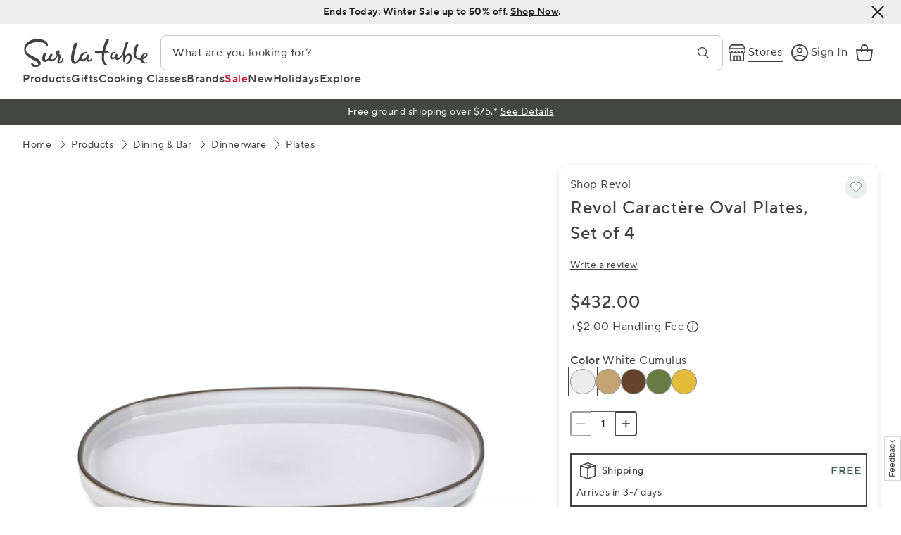

--- FILE ---
content_type: text/html; charset=utf-8
request_url: https://www.surlatable.com/product/revol-caractere-oval-plates-set-of-4/6499545
body_size: 145207
content:
<!doctype html><html lang="en-US"><head><meta charSet="utf-8"/><meta name="viewport" content="width=device-width, initial-scale=1.0, minimum-scale=1.0, maximum-scale=5.0"/><meta name="format-detection" content="telephone=no"/><link rel="preload" as="style" href="/mobify/bundle/2927/client_main.css"/><link rel="stylesheet" href="/mobify/bundle/2927/client_main.css" media="print"/><link rel="preload" as="style" href="/mobify/bundle/2927/client_PDP.css"/><link rel="stylesheet" href="/mobify/bundle/2927/client_PDP.css" media="print"/><link data-react-helmet="true" rel="preload" as="font" href="/mobify/bundle/2927/static/font/TT_Norms_Pro_Normal-english.woff2" crossorigin="anonymous"/><link data-react-helmet="true" rel="preload" as="font" href="/mobify/bundle/2927/static/font/TT_Norms_Pro_Medium-english.woff2" crossorigin="anonymous"/><link data-react-helmet="true" rel="preconnect" href="//fonts.googleapis.com" crossorigin="anonymous"/><link data-react-helmet="true" rel="dns-prefetch" href="//fonts.googleapis.com"/><link data-react-helmet="true" rel="preconnect" href="//fonts.gstatic.com" crossorigin="anonymous"/><link data-react-helmet="true" rel="dns-prefetch" href="//fonts.gstatic.com"/><link data-react-helmet="true" rel="preconnect" href="//code.jquery.com"/><link data-react-helmet="true" rel="dns-prefetch" href="//code.jquery.com"/><link data-react-helmet="true" rel="preconnect" href="//client.rum.us-east-1.amazonaws.com"/><link data-react-helmet="true" rel="dns-prefetch" href="//client.rum.us-east-1.amazonaws.com"/><link data-react-helmet="true" rel="preconnect" href="//cognito-identity.us-west-2.amazonaws.com"/><link data-react-helmet="true" rel="dns-prefetch" href="//cognito-identity.us-west-2.amazonaws.com"/><link data-react-helmet="true" rel="preconnect" href="//s3.amazon.com"/><link data-react-helmet="true" rel="dns-prefetch" href="//s3.amazon.com"/><link data-react-helmet="true" rel="preconnect" href="//api.radar.io"/><link data-react-helmet="true" rel="dns-prefetch" href="//api.radar.io"/><link data-react-helmet="true" rel="preload" as="style" href="https://fonts.googleapis.com/css?family=Lato&amp;subset=latin,latin-ext&amp;display=swap"/><link data-react-helmet="true" rel="stylesheet" href="https://fonts.googleapis.com/css?family=Lato&amp;subset=latin,latin-ext&amp;display=swap" media="print"/><link data-react-helmet="true" rel="apple-touch-icon" href="/mobify/bundle/2927/static/img/global/apple-touch-icon.png"/><link data-react-helmet="true" rel="manifest" href="/mobify/bundle/2927/static/manifest.json"/><link data-react-helmet="true" rel="alternate" hrefLang="en-us" href="https://www.surlatable.com/product/revol-caractere-oval-plates-set-of-4/6499545"/><link data-react-helmet="true" rel="alternate" hrefLang="en" href="https://www.surlatable.com/product/revol-caractere-oval-plates-set-of-4/6499545"/><link data-react-helmet="true" rel="alternate" hrefLang="x-default" href="https://www.surlatable.com/"/><link data-react-helmet="true" rel="preconnect" href="//assets.surlatable.com"/><link data-react-helmet="true" rel="dns-prefetch" href="//assets.surlatable.com"/><link data-react-helmet="true" rel="preconnect" href="//img.youtube.com"/><link data-react-helmet="true" rel="dns-prefetch" href="//img.youtube.com"/><link data-react-helmet="true" rel="preconnect" href="//api.helloextend.com"/><link data-react-helmet="true" rel="dns-prefetch" href="//api.helloextend.com"/><link data-react-helmet="true" rel="preconnect" href="//sdk.helloextend.com"/><link data-react-helmet="true" rel="dns-prefetch" href="//sdk.helloextend.com"/><link data-react-helmet="true" rel="preconnect" href="//js.afterpay.com"/><link data-react-helmet="true" rel="dns-prefetch" href="//js.afterpay.com"/><link data-react-helmet="true" rel="preconnect" href="//www.surlatable.com"/><link data-react-helmet="true" rel="dns-prefetch" href="//www.surlatable.com"/><link data-react-helmet="true" rel="canonical" href="https://www.surlatable.com/product/revol-caractere-oval-plates-set-of-4/6499545"/><meta data-react-helmet="true" name="theme-color" content="#1A1A1A"/><meta data-react-helmet="true" name="apple-mobile-web-app-title" content="Sur La Table"/><meta data-react-helmet="true" name="description" content="Revol Caractere Oval Plates Set of 4"/><meta data-react-helmet="true" name="keywords" content="caractere,plate,revol"/><meta data-react-helmet="true" name="robots" content="index, follow"/><meta data-react-helmet="true" property="og:url" content="https://www.surlatable.com/product/revol-caractere-oval-plates-set-of-4/6499545"/><meta data-react-helmet="true" property="og:title" content="Revol Caract&amp;#232;re Oval Plates, Set of 4"/><meta data-react-helmet="true" property="og:description" content="PLT S/4 SRVC CTRE TUM"/><meta data-react-helmet="true" property="og:image" content="https://assets.surlatable.com/m/502d9c71a16b9cef/72_dpi_webp-6499545_0620_01s-jpg"/><meta data-react-helmet="true" property="og:type" content="product"/><meta data-react-helmet="true" property="og:site_name" content="Sur La Table"/><script data-react-helmet="true" type="text/javascript">
                            /* If browser back button was used, flush cache */
                            (function () {
                                if(!window.localStorage.getItem('is-refresh')) {
                                  window.onpageshow = event => {
                                    if (event.persisted) {
                                      window.localStorage.setItem('is-refresh', true);
                                      window.location.reload();
                                    }
                                  }
                                } else {
                                  window.localStorage.removeItem('is-refresh');
                                }
                            })();
                        </script><script data-react-helmet="true">
                            (function(w){
                                var isLocationOnMobifyHost = w.location?.hostname?.endsWith('.mobify-storefront.com');
                                var prefix = isLocationOnMobifyHost ? '/mobify/proxy/ocapi' : '';
                                w.completePwaAuthFlow = null;
                                w.pwaAuthFlowPromise = new Promise((res, _) => {
                                    w.completePwaAuthFlow = res;
                                });
                                w.sfccSessionCreationPromise =
                                    fetch(prefix + '/on/demandware.store/Sites-SLT-Site/default/PwaUtils-EnsureSiteGenesisSession?t='+Date.now())
                                        .then((r)=>{if (!r.ok){throw new Error('HTTP Error calling PwaUtils-EnsureSiteGenesisSession');}return r;})
                                        .then((r) => r.text())
                                        .catch((e) => {console.warn('There was an error creating the SG session', e);});
                            })(window);
                        </script><script data-react-helmet="true" type="text/javascript">
                            (function(){
                                /* This is to avoid Safari from sending basic Auth */
                                /* https://stackoverflow.com/questions/36789514/how-to-prevent-override-authorization-header-in-safari */
                                var savedFetch = window.fetch;
                                window.fetch = function() {
                                    var args = [].slice.call(arguments, 0);
                                    if (args.length > 0 && /.*\/commerce-api\/.*/.test(args[0])) {
                                        var options = Object.assign({}, args[1] || {});
                                        options.headers = Object.assign({}, options.headers || {});
                                        options.headers['x-slt-rewriteauth'] = options.headers.Authorization || options.headers.authorization || '';
                                        args[1] = options;
                                    }
                                    return savedFetch.apply(this, args);
                                }
                            })();
                        </script><script data-react-helmet="true" src="https://applepay.cdn-apple.com/jsapi/1.latest/apple-pay-sdk.js"></script><script data-react-helmet="true">document.querySelectorAll('link[media="print"]').forEach(link => { link.media = 'all' });</script><script data-react-helmet="true" type="text/javascript" id="awsRumCode">(function(n,i,v,r,s,c,x,z){x=window.AwsRumClient={q:[],n:n,i:i,v:v,r:r,c:c};window[n]=function(c,p){x.q.push({c:c,p:p});};z=document.createElement('script');z.async=true;z.src=s;document.head.insertBefore(z,document.head.getElementsByTagName('script')[0]);})(
                            'cwr',
                            '1dcefb05-187b-430f-87f1-5a6266fd861b',
                            '1.0.0',
                            'us-west-2',
                            'https://client.rum.us-east-1.amazonaws.com/1.14.0/cwr.js',
                            {
                            sessionSampleRate: 1,
                            guestRoleArn: 'arn:aws:iam::626317391204:role/RUM-Monitor-us-west-2-626317391204-9981260390961-Unauth',
                            identityPoolId: 'us-west-2:ca31ebac-4a98-4d17-90c8-786bf9f1297f',
                            endpoint: 'https://dataplane.rum.us-west-2.amazonaws.com',
                            telemetries: ['errors','http'],
                            allowCookies: true,
                            enableXRay: false
                            }
                        );</script><script data-react-helmet="true" src="https://code.jquery.com/jquery-3.7.0.slim.min.js" integrity="sha256-tG5mcZUtJsZvyKAxYLVXrmjKBVLd6VpVccqz/r4ypFE=" crossorigin="anonymous"></script><script data-react-helmet="true">(function(w,d,s,l,i){w[l]=w[l]||[];w[l].push({'gtm.start':
                            new Date().getTime(),event:'gtm.js'});var f=d.getElementsByTagName(s)[0],
                            j=d.createElement(s),dl=l!='dataLayer'?'&l='+l:'';j.async=true;j.src=
                            'https://www.googletagmanager.com/gtm.js?id='+i+dl;f.parentNode.insertBefore(j,f);
                        })(window,document,'script','dataLayer','GTM-5RV6QQ');</script><script data-react-helmet="true">window.setABTestVariable = function(key, value) {
                    window[key] = value;
                    window.dispatchEvent(new CustomEvent('slt-abtest-variable-changed-' + key, { detail: value }));
                }</script><script data-react-helmet="true">!function(w,d,u){var n=d.createElement('script');n.crossOrigin='anonymous',n.async='async',n.src=u,d.head.append(n),w._fpEvent=w._fpEvent||[]}(window,document,'https://tracking-cdn.figpii.com/d40ba4a986f94f31452a835eb461f84b.js');</script><script data-react-helmet="true" type="text/javascript">window.isUserLoggedIn = function() {
                        var _window$pageData;
                        return (
                            ((_window$pageData = window.pageData) === null ||
                            _window$pageData === void 0 ||
                            (_window$pageData = _window$pageData.user) === null ||
                            _window$pageData === void 0
                            ? void 0
                            : _window$pageData.authType) === "registered"
                        );
                    };</script><script data-react-helmet="true" type="application/ld+json" data-testid="product-schema">[
  {
    "@context": "https://schema.org",
    "@type": "ProductGroup",
    "@id": "https://www.surlatable.com/product/revol-caractere-oval-plates-set-of-4/6499545",
    "name": "Revol Caract&#232;re Oval Plates, Set of 4",
    "description": "Serve up beautiful brisket, whole fish or decadent desserts on these large service plates. Their flat bases and durable porcelain construction help keep food warm longer. Available in white or spice-inspired colors to match or contrast. Set of four.\n\n<br><br>Revol is a family-owned company that has been manufacturing porcelain in France since 1768. Designed by No&#233; Duchaufour-Lawrance, the Caract&#232;re collection features vibrant colors and an artisanal design that presents beautifully on the table for any occasion.",
    "image": "https://assets.surlatable.com/m/502d9c71a16b9cef/72_dpi_webp-6499545_0620_01s-jpg",
    "brand": {
      "@type": "Brand",
      "name": "Revol"
    },
    "hasVariant": [
      {
        "@type": "Product",
        "@id": "https://www.surlatable.com/product/revol-caractere-oval-plates-set-of-4/6499537",
        "name": "Revol Caract&#232;re Oval Plates, Set of 4",
        "description": "Serve up beautiful brisket, whole fish or decadent desserts on these large service plates. Their flat bases and durable porcelain construction help keep food warm longer. Available in white or spice-inspired colors to match or contrast. Set of four.\n\n<br><br>Revol is a family-owned company that has been manufacturing porcelain in France since 1768. Designed by No&#233; Duchaufour-Lawrance, the Caract&#232;re collection features vibrant colors and an artisanal design that presents beautifully on the table for any occasion.",
        "sku": "6499537",
        "mpn": "652758/4",
        "color": "Tan",
        "image": "https://assets.surlatable.com/m/6ef057409a1f604d/72_dpi_webp-6499537_0620_01s-jpg",
        "offers": {
          "@type": "Offer",
          "priceCurrency": "USD",
          "price": "432",
          "itemCondition": "https://schema.org/NewCondition",
          "availability": "http://schema.org/InStock",
          "url": "https://www.surlatable.com/product/revol-caractere-oval-plates-set-of-4/6499537",
          "priceValidUntil": "",
          "hasMerchantReturnPolicy": {
            "@type": "MerchantReturnPolicy",
            "applicableCountry": "US",
            "returnPolicyCategory": "https://schema.org/MerchantReturnFiniteReturnWindow",
            "merchantReturnDays": 30,
            "returnMethod": "https://schema.org/ReturnByMail",
            "returnShippingFeesAmount": {
              "@type": "MonetaryAmount",
              "value": "12.95",
              "currency": "USD"
            }
          }
        }
      },
      {
        "@type": "Product",
        "@id": "https://www.surlatable.com/product/revol-caractere-oval-plates-set-of-4/6499545",
        "name": "Revol Caract&#232;re Oval Plates, Set of 4",
        "description": "Serve up beautiful brisket, whole fish or decadent desserts on these large service plates. Their flat bases and durable porcelain construction help keep food warm longer. Available in white or spice-inspired colors to match or contrast. Set of four.\n\n<br><br>Revol is a family-owned company that has been manufacturing porcelain in France since 1768. Designed by No&#233; Duchaufour-Lawrance, the Caract&#232;re collection features vibrant colors and an artisanal design that presents beautifully on the table for any occasion.",
        "sku": "6499545",
        "mpn": "652759/4",
        "color": "WhiteCumulus",
        "image": "https://assets.surlatable.com/m/502d9c71a16b9cef/72_dpi_webp-6499545_0620_01s-jpg",
        "offers": {
          "@type": "Offer",
          "priceCurrency": "USD",
          "price": "432",
          "itemCondition": "https://schema.org/NewCondition",
          "availability": "http://schema.org/InStock",
          "url": "https://www.surlatable.com/product/revol-caractere-oval-plates-set-of-4/6499545",
          "priceValidUntil": "",
          "hasMerchantReturnPolicy": {
            "@type": "MerchantReturnPolicy",
            "applicableCountry": "US",
            "returnPolicyCategory": "https://schema.org/MerchantReturnFiniteReturnWindow",
            "merchantReturnDays": 30,
            "returnMethod": "https://schema.org/ReturnByMail",
            "returnShippingFeesAmount": {
              "@type": "MonetaryAmount",
              "value": "12.95",
              "currency": "USD"
            }
          }
        }
      },
      {
        "@type": "Product",
        "@id": "https://www.surlatable.com/product/revol-caractere-oval-plates-set-of-4/6499594",
        "name": "Revol Caract&#232;re Oval Plates, Set of 4",
        "description": "Serve up beautiful brisket, whole fish or decadent desserts on these large service plates. Their flat bases and durable porcelain construction help keep food warm longer. Available in white or spice-inspired colors to match or contrast. Set of four.\n\n<br><br>Revol is a family-owned company that has been manufacturing porcelain in France since 1768. Designed by No&#233; Duchaufour-Lawrance, the Caract&#232;re collection features vibrant colors and an artisanal design that presents beautifully on the table for any occasion.",
        "sku": "6499594",
        "mpn": "652761/4",
        "color": "Brown",
        "image": "https://assets.surlatable.com/m/67079d773d27f380/72_dpi_webp-6499594_0620_01s-jpg",
        "offers": {
          "@type": "Offer",
          "priceCurrency": "USD",
          "price": "432",
          "itemCondition": "https://schema.org/NewCondition",
          "availability": "http://schema.org/InStock",
          "url": "https://www.surlatable.com/product/revol-caractere-oval-plates-set-of-4/6499594",
          "priceValidUntil": "",
          "hasMerchantReturnPolicy": {
            "@type": "MerchantReturnPolicy",
            "applicableCountry": "US",
            "returnPolicyCategory": "https://schema.org/MerchantReturnFiniteReturnWindow",
            "merchantReturnDays": 30,
            "returnMethod": "https://schema.org/ReturnByMail",
            "returnShippingFeesAmount": {
              "@type": "MonetaryAmount",
              "value": "12.95",
              "currency": "USD"
            }
          }
        }
      },
      {
        "@type": "Product",
        "@id": "https://www.surlatable.com/product/revol-caractere-oval-plates-set-of-4/6499628",
        "name": "Revol Caract&#232;re Oval Plates, Set of 4",
        "description": "Serve up beautiful brisket, whole fish or decadent desserts on these large service plates. Their flat bases and durable porcelain construction help keep food warm longer. Available in white or spice-inspired colors to match or contrast. Set of four.\n\n<br><br>Revol is a family-owned company that has been manufacturing porcelain in France since 1768. Designed by No&#233; Duchaufour-Lawrance, the Caract&#232;re collection features vibrant colors and an artisanal design that presents beautifully on the table for any occasion.",
        "sku": "6499628",
        "mpn": "652762/4",
        "color": "Green",
        "image": "https://assets.surlatable.com/m/123a14dddae4d902/72_dpi_webp-6499628_0620_01s-jpg",
        "offers": {
          "@type": "Offer",
          "priceCurrency": "USD",
          "price": "432",
          "itemCondition": "https://schema.org/NewCondition",
          "availability": "http://schema.org/InStock",
          "url": "https://www.surlatable.com/product/revol-caractere-oval-plates-set-of-4/6499628",
          "priceValidUntil": "",
          "hasMerchantReturnPolicy": {
            "@type": "MerchantReturnPolicy",
            "applicableCountry": "US",
            "returnPolicyCategory": "https://schema.org/MerchantReturnFiniteReturnWindow",
            "merchantReturnDays": 30,
            "returnMethod": "https://schema.org/ReturnByMail",
            "returnShippingFeesAmount": {
              "@type": "MonetaryAmount",
              "value": "12.95",
              "currency": "USD"
            }
          }
        }
      },
      {
        "@type": "Product",
        "@id": "https://www.surlatable.com/product/revol-caractere-oval-plates-set-of-4/6499644",
        "name": "Revol Caract&#232;re Oval Plates, Set of 4",
        "description": "Serve up beautiful brisket, whole fish or decadent desserts on these large service plates. Their flat bases and durable porcelain construction help keep food warm longer. Available in white or spice-inspired colors to match or contrast. Set of four.\n\n<br><br>Revol is a family-owned company that has been manufacturing porcelain in France since 1768. Designed by No&#233; Duchaufour-Lawrance, the Caract&#232;re collection features vibrant colors and an artisanal design that presents beautifully on the table for any occasion.",
        "sku": "6499644",
        "mpn": "652764/4",
        "color": "Yellow",
        "image": "https://assets.surlatable.com/m/27f51b8759d461be/72_dpi_webp-6499644_0620_01s-jpg",
        "offers": {
          "@type": "Offer",
          "priceCurrency": "USD",
          "price": "432",
          "itemCondition": "https://schema.org/NewCondition",
          "availability": "http://schema.org/InStock",
          "url": "https://www.surlatable.com/product/revol-caractere-oval-plates-set-of-4/6499644",
          "priceValidUntil": "",
          "hasMerchantReturnPolicy": {
            "@type": "MerchantReturnPolicy",
            "applicableCountry": "US",
            "returnPolicyCategory": "https://schema.org/MerchantReturnFiniteReturnWindow",
            "merchantReturnDays": 30,
            "returnMethod": "https://schema.org/ReturnByMail",
            "returnShippingFeesAmount": {
              "@type": "MonetaryAmount",
              "value": "12.95",
              "currency": "USD"
            }
          }
        }
      }
    ],
    "offers": {
      "@type": "AggregateOffer",
      "offerCount": 1,
      "lowPrice": 432,
      "highPrice": 432,
      "priceCurrency": "USD",
      "availability": "http://schema.org/InStock",
      "hasMerchantReturnPolicy": {
        "@type": "MerchantReturnPolicy",
        "applicableCountry": "US",
        "returnPolicyCategory": "https://schema.org/MerchantReturnFiniteReturnWindow",
        "merchantReturnDays": 30,
        "returnMethod": "https://schema.org/ReturnByMail",
        "returnShippingFeesAmount": {
          "@type": "MonetaryAmount",
          "value": "12.95",
          "currency": "USD"
        }
      }
    },
    "review": []
  }
]</script><script data-react-helmet="true" type="application/ld+json">[]</script><script data-react-helmet="true" type="application/ld+json">[
  {
    "@context": "https://schema.org/",
    "@type": "ImageObject",
    "url": "https://assets.surlatable.com/m/502d9c71a16b9cef/72_dpi_webp-6499545_0620_01s-jpg",
    "contentUrl": "https://assets.surlatable.com/m/502d9c71a16b9cef/72_dpi_webp-6499545_0620_01s-jpg",
    "creator": {
      "@type": "Organization",
      "name": "Sur La Table"
    }
  }
]</script><script data-react-helmet="true" type="application/ld+json">{
  "@context": "https://schema.org",
  "@type": "Organization",
  "name": "Sur La Table",
  "url": "https://www.surlatable.com/",
  "sameAs": [
    "https://www.facebook.com/SurLaTable",
    "https://www.instagram.com/surlatable/",
    "https://www.youtube.com/user/SurLaTableCorp"
  ],
  "logo": "https://www.surlatable.com/logo.gif",
  "telephone": "317-559-2041",
  "contactPoint": {
    "@type": "ContactPoint",
    "telephone": "317-559-2041"
  }
}</script><script data-react-helmet="true" type="application/ld+json" data-testid="breadcrumb-schema">{
  "@context": "https://schema.org",
  "@type": "BreadcrumbList",
  "itemListElement": [
    {
      "@type": "ListItem",
      "position": 1,
      "item": {
        "@id": "https://www.surlatable.com/",
        "name": "Home"
      }
    },
    {
      "@type": "ListItem",
      "position": 2,
      "item": {
        "@id": "https://www.surlatable.com/products/",
        "name": "Products"
      }
    },
    {
      "@type": "ListItem",
      "position": 3,
      "item": {
        "@id": "https://www.surlatable.com/products/dining-bar/",
        "name": "Dining & Bar"
      }
    },
    {
      "@type": "ListItem",
      "position": 4,
      "item": {
        "@id": "https://www.surlatable.com/products/dining-bar/dinnerware/",
        "name": "Dinnerware"
      }
    },
    {
      "@type": "ListItem",
      "position": 5,
      "item": {
        "@id": "https://www.surlatable.com/products/dining-bar/dinnerware/plates/",
        "name": "Plates"
      }
    }
  ]
}</script><title data-react-helmet="true">Revol Caractère Oval Plates, Set of 4 | Sur La Table</title></head><body><div><svg xmlns="http://www.w3.org/2000/svg" xmlns:xlink="http://www.w3.org/1999/xlink" style="position: absolute; width: 0; height: 0" aria-hidden="true" id="__SVG_SPRITE_NODE__"><symbol xmlns="http://www.w3.org/2000/svg" viewBox="0 0 26 20" fill="none" id="account">
  <path d="M8.20311 9.13572C9.21222 9.13572 10.0303 8.31768 10.0303 7.30858C10.0303 6.29948 9.21222 5.48145 8.20311 5.48145C7.19401 5.48145 6.37598 6.29948 6.37598 7.30858C6.37598 8.31768 7.19401 9.13572 8.20311 9.13572Z" fill="#414042" />
  <path d="M8.16941 9.95312C9.12597 9.95312 10.0288 10.1358 10.8564 10.4798C11.0713 10.5658 11.2755 10.6625 11.4798 10.77C11.9204 10.9957 12.3288 11.2751 12.7158 11.5868C12.5115 11.8985 12.2751 12.1994 12.0171 12.4574C11.7699 12.7153 11.4905 12.9518 11.1896 13.156C10.319 13.7471 9.27644 14.0911 8.15866 14.1018C7.04088 14.1018 5.99834 13.7579 5.12776 13.1667C4.82682 12.9625 4.55812 12.7261 4.30017 12.4681C4.04223 12.1994 3.80577 11.9092 3.60156 11.5975C3.97774 11.2859 4.39691 11.0064 4.83757 10.7807C5.04178 10.6732 5.24599 10.5765 5.46094 10.4905C6.28853 10.1466 7.2021 9.96387 8.15866 9.96387L8.16941 9.95312Z" fill="#414042" />
  <path d="M15.2295 5.68555H18.9268" stroke="#414042" stroke-miterlimit="10" stroke-linecap="round" stroke-linejoin="round" />
  <path d="M15.2295 10.2002H21.1086" stroke="#414042" stroke-miterlimit="10" stroke-linecap="round" stroke-linejoin="round" />
  <path d="M15.2295 14.6602H21.1086" stroke="#414042" stroke-miterlimit="10" stroke-linecap="round" stroke-linejoin="round" />
  <path d="M25 1H1V19H25V1Z" stroke="#414042" stroke-miterlimit="10" stroke-linecap="round" stroke-linejoin="round" />
</symbol><symbol xmlns="http://www.w3.org/2000/svg" viewBox="0 0 82 20" fill="none" id="afterpay2">
  <g clip-path="url(#afterpay2_clip0_890_32393)">
    <mask id="afterpay2_mask0_890_32393" style="mask-type:luminance" maskUnits="userSpaceOnUse" x="0" y="0" width="82" height="20">
      <path d="M82 0H0V20H82V0Z" fill="white" />
    </mask>
    <g mask="url(#afterpay2_mask0_890_32393)">
      <path fill-rule="evenodd" clip-rule="evenodd" d="M6.96652 0.000769527C4.96113 0.000769527 3.95767 0.000769546 2.88572 0.333975C1.70296 0.762601 0.770293 1.69527 0.34167 2.87957C0 3.96229 0 4.96422 0 6.97038V13.0234C0 15.0404 0 16.0338 0.333205 17.1143C0.761832 18.2977 1.6945 19.2304 2.87725 19.6591C3.95921 20.0023 4.96113 20.0023 6.96652 20.0023H13.0258C15.0334 20.0023 16.0346 20.0023 17.1142 19.6591C18.2978 19.2304 19.2297 18.2977 19.6583 17.1143C20 16.0315 20 15.0296 20 13.0234V6.97883C20 4.97038 20 3.96845 19.6583 2.88803C19.2297 1.7045 18.297 0.771835 17.1142 0.343208C16.0246 0 15.0334 0 13.0157 0H6.96575L6.96652 0.000769527Z" fill="currentColor" />
      <path d="M10.6732 9.04775C12.7806 9.49933 13.744 10.3724 13.744 11.8475C13.744 13.6968 12.2381 15.0619 9.88738 15.2064L9.65803 16.3002C9.6356 16.4072 9.5413 16.4837 9.43203 16.4837H7.62358C7.47454 16.4837 7.36456 16.3446 7.39897 16.1996L7.68923 14.9763C6.52401 14.6447 5.58639 13.9998 5.0398 13.2038C4.97098 13.1036 4.99381 12.9667 5.08978 12.892L6.35381 11.9089C6.45798 11.8278 6.60731 11.8516 6.68432 11.9587C7.35412 12.891 8.38167 13.4431 9.61954 13.4431C10.7334 13.4431 11.5764 12.9012 11.5764 12.1185C11.5764 11.5164 11.1549 11.2454 9.73995 10.9444C7.30143 10.4326 6.33807 9.52941 6.33807 8.05427C6.33807 6.34271 7.77651 5.04978 9.94628 4.88185L10.1832 3.75209C10.2056 3.64517 10.2999 3.5686 10.4091 3.5686H12.1933C12.3405 3.5686 12.45 3.7045 12.4189 3.84835L12.1446 5.1142C13.0784 5.4016 13.8386 5.91549 14.3119 6.54961C14.3852 6.6479 14.3663 6.78709 14.2715 6.86485L13.1183 7.81052C13.018 7.8927 12.8717 7.87475 12.7902 7.77397C12.2041 7.04903 11.2814 6.63933 10.2818 6.63933C9.16795 6.63933 8.47556 7.12101 8.47556 7.81344C8.47556 8.38541 9.01743 8.6865 10.6732 9.04775Z" fill="white" />
      <path d="M31.9405 5.14043C31.9066 5.0505 31.8205 4.99097 31.7245 4.99097H29.8473C29.7511 4.99097 29.6651 5.05057 29.6312 5.14057L26.015 14.757C25.9582 14.908 26.0698 15.0692 26.231 15.0692H27.653C27.7496 15.0692 27.8359 15.0091 27.8695 14.9186L28.6418 12.8373H32.8947L33.6738 14.9192C33.7076 15.0093 33.7937 15.0692 33.89 15.0692H35.3474C35.5087 15.0692 35.6203 14.9078 35.5634 14.7569L31.9405 5.14043ZM29.2594 11.1741L30.7542 7.13151L32.2702 11.1741H29.2594Z" fill="black" />
      <path d="M44.7087 13.5507C44.5784 13.5618 44.4546 13.5674 44.2783 13.5674C43.6887 13.5674 43.3237 13.4902 43.3237 12.8445V9.23008H44.6159C44.7433 9.23008 44.8467 9.12675 44.8467 8.99925V7.924C44.8467 7.7965 44.7433 7.69314 44.6159 7.69314H43.3237V5.79044C43.3237 5.66294 43.2204 5.55958 43.0929 5.55958H41.7579C41.6304 5.55958 41.5271 5.66294 41.5271 5.79044V7.69314H38.6147V7.3703C38.6147 6.58424 38.9586 6.39479 39.5972 6.39479C39.7059 6.39479 39.7866 6.39479 39.8652 6.39672C39.9953 6.39989 40.1025 6.29599 40.1025 6.16597V5.08259C40.1025 4.95941 40.0056 4.85765 39.8826 4.85196C39.7052 4.84375 39.5726 4.84375 39.3727 4.84375C37.6391 4.84375 36.7899 5.70699 36.7899 7.25097V7.69314H36.0102C35.8826 7.69314 35.7793 7.7965 35.7793 7.924V8.99925C35.7793 9.12675 35.8826 9.23008 36.0102 9.23008H36.7899V14.8384C36.7899 14.9659 36.8932 15.0692 37.0208 15.0692H38.3838C38.5113 15.0692 38.6147 14.9659 38.6147 14.8384V9.23008H41.5271V13.1814C41.5271 14.6903 42.299 15.1535 43.7448 15.1535C44.1214 15.1535 44.47 15.1257 44.7646 15.0813C44.8769 15.0644 44.959 14.9668 44.959 14.8532V13.7807C44.959 13.6456 44.8434 13.5393 44.7087 13.5507Z" fill="black" />
      <path d="M49.289 7.55298C47.2186 7.55298 45.7378 9.21633 45.7378 11.3849C45.7378 13.6658 47.2186 15.2239 49.3592 15.2239C50.7453 15.2239 51.8956 14.5472 52.4654 13.3691C52.5243 13.2474 52.4623 13.1013 52.3354 13.0548L51.2301 12.6497C51.1172 12.6082 50.9903 12.6602 50.9414 12.77C50.6704 13.3785 50.0845 13.701 49.3662 13.701C48.3415 13.701 47.6187 12.9781 47.4853 11.785H52.3777C52.5052 11.785 52.6086 11.6816 52.6086 11.5541V11.2165C52.6086 9.17424 51.4506 7.55298 49.289 7.55298ZM47.5625 10.4866C47.8081 9.53916 48.4468 9.04791 49.275 9.04791C50.2856 9.04791 50.7698 9.71458 50.7839 10.4866H47.5625Z" fill="black" />
      <path d="M57.9742 7.65978C57.8957 7.65445 57.8093 7.65088 57.7105 7.65088C56.7841 7.65088 56.0402 8.0931 55.7173 8.75984V7.9239C55.7173 7.7964 55.614 7.69304 55.4865 7.69304H54.1235C53.996 7.69304 53.8926 7.7964 53.8926 7.9239V14.8383C53.8926 14.9658 53.996 15.0692 54.1235 15.0692H55.4865C55.614 15.0692 55.7173 14.9658 55.7173 14.8383V11.2583C55.7173 10.1003 56.5175 9.44059 57.5632 9.44059C57.704 9.44059 57.8205 9.4455 57.9369 9.45525C58.0719 9.46659 58.1878 9.36075 58.1878 9.22542V7.89C58.1878 7.76916 58.0947 7.66797 57.9742 7.65978Z" fill="black" />
      <path d="M63.2971 7.55298C62.3567 7.55298 61.6549 7.92496 61.2057 8.46533V7.92421C61.2057 7.79671 61.1023 7.69335 60.9748 7.69335H59.6117C59.4843 7.69335 59.3809 7.79671 59.3809 7.92421V17.3512C59.3809 17.4787 59.4843 17.582 59.6117 17.582H60.9748C61.1023 17.582 61.2057 17.4787 61.2057 17.3512V14.3045C61.6549 14.8519 62.3567 15.2239 63.2971 15.2239C65.3464 15.2239 66.5255 13.4833 66.5255 11.3849C66.5255 9.2935 65.3464 7.55298 63.2971 7.55298ZM62.8971 13.6448C61.9075 13.6448 61.1636 12.9079 61.1636 11.6025V11.1814C61.1636 9.855 61.9075 9.13208 62.8971 9.13208C64.0621 9.13208 64.6867 10.0515 64.6867 11.3849C64.6867 12.7254 64.0621 13.6448 62.8971 13.6448Z" fill="black" />
      <path d="M74.007 13.6916C73.7225 13.6788 73.6067 13.5334 73.6067 13.2027V10.1076C73.6067 8.40216 72.5118 7.55298 70.6941 7.55298C69.1223 7.55298 68.0595 8.40158 67.6356 9.51291C67.5845 9.64658 67.6639 9.79433 67.804 9.82341L69.0721 10.0862C69.1837 10.1094 69.2961 10.0476 69.335 9.94041C69.5389 9.37816 69.9322 9.09699 70.6239 9.09699C71.4801 9.09699 71.824 9.51108 71.824 10.1778V10.2971L69.887 10.6831C68.4342 10.9638 67.3184 11.5815 67.3184 13.0202C67.3184 14.3326 68.3921 15.1958 69.8168 15.1958C70.7783 15.1958 71.5363 14.894 72.0065 14.3747C72.2777 14.9501 72.9165 15.2014 74.0229 15.0934C74.141 15.0818 74.2313 14.9819 74.2313 14.8633V13.9221C74.2313 13.7972 74.1317 13.6972 74.007 13.6916ZM71.824 12.4587C71.824 13.3219 71.0029 13.7782 70.1397 13.7782C69.522 13.7782 69.122 13.4693 69.122 12.929C69.122 12.3043 69.6272 12.0867 70.3081 11.9464L71.824 11.6306V12.4587Z" fill="black" />
      <path d="M81.3165 7.69336H79.9553C79.8564 7.69336 79.7685 7.75641 79.7367 7.85012L78.0914 12.7044L76.4048 7.84848C76.3726 7.75562 76.2851 7.69336 76.1867 7.69336H74.7824C74.6211 7.69336 74.5095 7.85449 74.5662 8.00544L77.1158 14.7888L76.8561 15.4274C76.6316 15.9889 76.3579 16.1363 75.8175 16.1363C75.6952 16.1363 75.6018 16.1318 75.5048 16.1243C75.3707 16.1137 75.256 16.2198 75.256 16.3543V17.3958C75.256 17.5147 75.3462 17.6145 75.4646 17.6257C75.6028 17.6387 75.7373 17.6452 75.9859 17.6452C77.565 17.6452 78.2248 16.8381 78.6738 15.624L81.5326 8.00533C81.5893 7.85439 81.4777 7.69336 81.3165 7.69336Z" fill="black" />
    </g>
  </g>
  <defs>
    <clipPath id="afterpay2_clip0_890_32393">
      <rect width="82" height="20" fill="white" />
    </clipPath>
  </defs>
</symbol><symbol viewBox="0 0 98 24" fill="none" preserveAspectRatio="xMidYMid meet" xmlns="http://www.w3.org/2000/svg" class="mono-light-jewel-afterpay" aria-hidden="true" id="afterpay">
    <g clip-path="url(#afterpay_clip0_4312_3421)">
        <path d="M38.0996 6.1685C38.0591 6.06058 37.9563 5.98914 37.8414 5.98914H35.598C35.4831 5.98914 35.3802 6.06065 35.3398 6.16865L31.0179 17.7084C30.9501 17.8895 31.0834 18.0829 31.2762 18.0829H32.9756C33.0909 18.0829 33.1941 18.0109 33.2343 17.9023L34.1573 15.4048H39.2401L40.1712 17.903C40.2115 18.0112 40.3145 18.0829 40.4296 18.0829H42.1713C42.3641 18.0829 42.4974 17.8894 42.4294 17.7082L38.0996 6.1685ZM34.8953 13.4088L36.6819 8.55779L38.4936 13.4088H34.8953Z" fill="currentColor" />
        <path d="M53.3589 16.2607C53.2032 16.274 53.0553 16.2807 52.8445 16.2807C52.14 16.2807 51.7038 16.188 51.7038 15.4132V11.0759H53.248C53.4004 11.0759 53.5239 10.9519 53.5239 10.7989V9.50859C53.5239 9.35559 53.4004 9.23156 53.248 9.23156H51.7038V6.94832C51.7038 6.79532 51.5803 6.67129 51.4279 6.67129H49.8325C49.6801 6.67129 49.5566 6.79532 49.5566 6.94832V9.23156H46.0759V8.84415C46.0759 7.90088 46.4869 7.67353 47.2502 7.67353C47.3801 7.67353 47.4765 7.67353 47.5705 7.67585C47.7258 7.67966 47.8541 7.55498 47.8541 7.39896V6.0989C47.8541 5.95107 47.7382 5.82897 47.5911 5.82214C47.3792 5.81229 47.2208 5.81229 46.9817 5.81229C44.91 5.81229 43.8951 6.84817 43.8951 8.70094V9.23156H42.9632C42.8108 9.23156 42.6873 9.35559 42.6873 9.50859V10.7989C42.6873 10.9519 42.8108 11.0759 42.9632 11.0759H43.8951V17.8059C43.8951 17.9589 44.0186 18.0829 44.171 18.0829H45.8C45.9523 18.0829 46.0759 17.9589 46.0759 17.8059V11.0759H49.5566V15.8175C49.5566 17.6282 50.4792 18.184 52.2071 18.184C52.6571 18.184 53.0738 18.1506 53.4258 18.0974C53.56 18.0771 53.6582 17.9599 53.6582 17.8237V16.5367C53.6582 16.3745 53.5199 16.247 53.3589 16.2607Z" fill="currentColor" />
        <path d="M58.8332 9.06311C56.3589 9.06311 54.5891 11.0591 54.5891 13.6614C54.5891 16.3986 56.359 18.2682 58.9171 18.2682C60.5737 18.2682 61.9484 17.4562 62.6295 16.0424C62.6998 15.8964 62.6257 15.7211 62.4741 15.6653L61.1531 15.1791C61.0182 15.1294 60.8666 15.1917 60.8081 15.3236C60.4843 16.0537 59.7841 16.4407 58.9256 16.4407C57.701 16.4407 56.837 15.5732 56.6777 14.1415H62.5247C62.6771 14.1415 62.8006 14.0175 62.8006 13.8645V13.4593C62.8006 11.0086 61.4166 9.06311 58.8332 9.06311ZM56.7699 12.5834C57.0635 11.4465 57.8268 10.857 58.8165 10.857C60.0243 10.857 60.603 11.6571 60.6199 12.5834H56.7699Z" fill="currentColor" />
        <path d="M69.2131 9.19165C69.1194 9.18525 69.0162 9.18097 68.8981 9.18097C67.7909 9.18097 66.9018 9.71163 66.516 10.5117V9.50859C66.516 9.35559 66.3925 9.23156 66.2401 9.23156H64.6111C64.4587 9.23156 64.3352 9.35559 64.3352 9.50859V17.8059C64.3352 17.9589 64.4587 18.0829 64.6111 18.0829H66.2401C66.3925 18.0829 66.516 17.9589 66.516 17.8059V13.5099C66.516 12.1203 67.4722 11.3286 68.722 11.3286C68.8903 11.3286 69.0294 11.3345 69.1687 11.3462C69.3299 11.3598 69.4685 11.2328 69.4685 11.0704V9.46792C69.4685 9.32291 69.3572 9.20147 69.2131 9.19165Z" fill="currentColor" />
        <path d="M75.5747 9.06311C74.4508 9.06311 73.6119 9.5095 73.0751 10.1579V9.50859C73.0751 9.35559 72.9516 9.23156 72.7992 9.23156H71.1702C71.0178 9.23156 70.8943 9.35559 70.8943 9.50859V20.821C70.8943 20.974 71.0178 21.098 71.1702 21.098H72.7992C72.9516 21.098 73.0751 20.974 73.0751 20.821V17.165C73.6119 17.8218 74.4508 18.2682 75.5747 18.2682C78.0239 18.2682 79.4329 16.1796 79.4329 13.6614C79.4329 11.1517 78.0239 9.06311 75.5747 9.06311ZM75.0966 16.3733C73.9139 16.3733 73.0248 15.489 73.0248 13.9225V13.4172C73.0248 11.8255 73.9139 10.958 75.0966 10.958C76.4889 10.958 77.2354 12.0613 77.2354 13.6614C77.2354 15.27 76.4889 16.3733 75.0966 16.3733Z" fill="currentColor" />
        <path d="M88.3744 16.4294C88.0344 16.4142 87.8959 16.2397 87.8959 15.8427V12.1287C87.8959 10.0822 86.5875 9.06311 84.4151 9.06311C82.5365 9.06311 81.2664 10.0814 80.7597 11.415C80.6988 11.5754 80.7937 11.7528 80.9611 11.7876L82.4765 12.1031C82.6099 12.1308 82.7443 12.0566 82.7908 11.928C83.0345 11.2533 83.5045 10.9159 84.3312 10.9159C85.3544 10.9159 85.7654 11.4128 85.7654 12.2129V12.356L83.4505 12.8192C81.7142 13.1562 80.3806 13.8973 80.3806 15.6238C80.3806 17.1986 81.6639 18.2345 83.3666 18.2345C84.5158 18.2345 85.4215 17.8724 85.9836 17.2492C86.3076 17.9397 87.0711 18.2412 88.3935 18.1116C88.5345 18.0978 88.6425 17.9778 88.6425 17.8355V16.706C88.6425 16.5563 88.5234 16.4361 88.3744 16.4294ZM85.7654 14.95C85.7654 15.9859 84.7841 16.5333 83.7524 16.5333C83.0143 16.5333 82.5363 16.1628 82.5363 15.5143C82.5363 14.7647 83.1401 14.5036 83.9537 14.3352L85.7654 13.9562V14.95Z" fill="currentColor" />
        <path d="M97.1096 9.23157H95.4829C95.3646 9.23157 95.2595 9.30723 95.2216 9.41967L93.2552 15.2448L91.2396 9.4177C91.201 9.30627 91.0964 9.23157 90.9789 9.23157H89.3006C89.1078 9.23157 88.9745 9.42493 89.0423 9.60606L92.0894 17.7461L91.779 18.5124C91.5106 19.1862 91.1835 19.3631 90.5377 19.3631C90.3916 19.3631 90.2799 19.3578 90.1639 19.3486C90.0037 19.336 89.8667 19.4633 89.8667 19.6247V20.8745C89.8667 21.0171 89.9745 21.1369 90.1158 21.1503C90.281 21.166 90.4419 21.1738 90.739 21.1738C92.6262 21.1738 93.4146 20.2053 93.9514 18.7483L97.3679 9.60592C97.4356 9.4248 97.3023 9.23157 97.1096 9.23157Z" fill="currentColor" />
        <path fill-rule="evenodd" clip-rule="evenodd" d="M23.59 3.46525C23.0756 2.04517 21.9564 0.926099 20.5371 0.411806C19.2295 0 18.0402 0 15.6189 0H8.3589L8.35983 0.000924232C5.95336 0.000924232 4.74921 0.000924228 3.46287 0.400726C2.04355 0.91502 0.924351 2.03409 0.410004 3.45509C0 4.75421 0 5.95638 0 8.36349V15.6264C0 18.0464 0 19.2384 0.399848 20.5348C0.9142 21.9548 2.03339 23.0739 3.45271 23.5882C4.75105 24 5.95336 24 8.35983 24H15.6309C18.0402 24 19.2416 24 20.5371 23.5882C21.9574 23.0739 23.0756 21.9548 23.59 20.5348C24 19.2356 24 18.0335 24 15.6264V8.37365C24 5.96377 24 4.7616 23.59 3.46525ZM17.2889 8.21523L15.905 9.3499C15.7848 9.4485 15.6092 9.42698 15.5114 9.30605C14.8081 8.43622 13.7008 7.94464 12.5014 7.94464C11.1647 7.94464 10.3338 8.52259 10.3338 9.3534C10.3338 10.0397 10.9841 10.4009 12.971 10.8344C15.4999 11.3762 16.6559 12.4238 16.6559 14.1938C16.6559 16.4127 14.8489 18.0506 12.028 18.2239L11.7528 19.5364C11.7259 19.6647 11.6127 19.7566 11.4816 19.7566H9.31146C9.13261 19.7566 9.00062 19.5896 9.04192 19.4156L9.39025 17.9479C7.99198 17.5501 6.86683 16.7763 6.21092 15.8211C6.12833 15.7009 6.15573 15.5366 6.27089 15.447L7.78772 14.2674C7.91273 14.1702 8.09194 14.1986 8.18435 14.3272C8.98811 15.4458 10.2212 16.1082 11.7066 16.1082C13.0433 16.1082 14.0548 15.458 14.0548 14.5189C14.0548 13.7964 13.549 13.4713 11.8511 13.1101C8.92488 12.496 7.76884 11.4124 7.76884 9.64237C7.76884 7.58873 9.49497 6.03739 12.0987 5.8359L12.383 4.48034C12.4099 4.35205 12.523 4.26018 12.6541 4.26018H14.7951C14.9717 4.26018 15.1033 4.42323 15.0659 4.59583L14.7367 6.11469C15.8572 6.45953 16.7695 7.07612 17.3373 7.83698C17.4254 7.95492 17.4027 8.12192 17.2889 8.21523Z" fill="currentColor" />
    </g>
    <defs>
        <clipPath id="afterpay_clip0_4312_3421">
            <rect width="98" height="24" fill="white" />
        </clipPath>
    </defs>
</symbol><symbol viewBox="0 0 20 20" fill="none" xmlns="http://www.w3.org/2000/svg" id="alert">
<path fill-rule="evenodd" clip-rule="evenodd" d="M0 10C0 4.47715 4.47715 0 10 0C12.6522 0 15.1957 1.05357 17.0711 2.92893C18.9464 4.8043 20 7.34784 20 10C20 15.5228 15.5228 20 10 20C4.47715 20 0 15.5228 0 10ZM2 10C2 14.4183 5.58172 18 10 18C12.1217 18 14.1566 17.1571 15.6569 15.6569C17.1571 14.1566 18 12.1217 18 10C18 5.58172 14.4183 2 10 2C5.58172 2 2 5.58172 2 10ZM11 10.5C11 10.2239 10.7761 10 10.5 10H9.5C9.22386 10 9 10.2239 9 10.5V13.5C9 13.7761 9.22386 14 9.5 14H10.5C10.7761 14 11 13.7761 11 13.5V10.5ZM10.5 6C10.7761 6 11 6.22386 11 6.5V7.5C11 7.77614 10.7761 8 10.5 8H9.5C9.22386 8 9 7.77614 9 7.5V6.5C9 6.22386 9.22386 6 9.5 6H10.5Z" fill="currentColor" />
</symbol><symbol viewBox="0 0 51 22" fill="none" xmlns="http://www.w3.org/2000/svg" id="apple-pay">
<path d="M9.31866 3.20742C8.72094 3.91675 7.76458 4.47621 6.80822 4.39629C6.68867 3.4372 7.15689 2.41817 7.70481 1.78877C8.30253 1.05947 9.34855 0.539962 10.1953 0.5C10.2949 1.49905 9.90643 2.47812 9.31866 3.20742ZM10.1854 4.58611C8.80063 4.50618 7.61515 5.37536 6.95765 5.37536C6.29019 5.37536 5.28402 4.62607 4.18819 4.64605C2.76362 4.66603 1.43866 5.47526 0.711427 6.76403C-0.782885 9.34158 0.322906 13.1579 1.76741 15.2559C2.47471 16.295 3.32149 17.4339 4.43724 17.3939C5.49322 17.3539 5.91163 16.7046 7.18678 16.7046C8.47189 16.7046 8.84048 17.3939 9.95624 17.3739C11.1118 17.3539 11.8391 16.3349 12.5464 15.2959C13.3533 14.117 13.6821 12.9681 13.702 12.9082C13.6821 12.8882 11.4705 12.039 11.4505 9.48145C11.4306 7.34348 13.1939 6.32445 13.2736 6.26451C12.2774 4.78592 10.7233 4.62607 10.1854 4.58611ZM18.1849 1.68887V17.264H20.5957V11.9391H23.933C26.9814 11.9391 29.1233 9.8411 29.1233 6.804C29.1233 3.76689 27.0213 1.68887 24.0127 1.68887H18.1849ZM20.5957 3.72693H23.3752C25.4672 3.72693 26.6626 4.84586 26.6626 6.81399C26.6626 8.78211 25.4672 9.91104 23.3652 9.91104H20.5957V3.72693ZM33.5265 17.3839C35.0407 17.3839 36.4454 16.6147 37.083 15.3958H37.1328V17.264H39.3643V9.51142C39.3643 7.26356 37.5711 5.81494 34.8116 5.81494C32.2514 5.81494 30.3586 7.28354 30.2888 9.30162H32.4606C32.6399 8.34253 33.5265 7.71313 34.7419 7.71313C36.2163 7.71313 37.0431 8.40247 37.0431 9.67127V10.5304L34.0346 10.7103C31.2352 10.8801 29.721 12.029 29.721 14.0271C29.721 16.0452 31.285 17.3839 33.5265 17.3839ZM34.174 15.5357C32.8889 15.5357 32.0721 14.9163 32.0721 13.9672C32.0721 12.9881 32.8591 12.4186 34.3633 12.3287L37.0431 12.1589V13.0381C37.0431 14.4967 35.8078 15.5357 34.174 15.5357ZM42.343 21.5C44.694 21.5 45.7998 20.6009 46.7661 17.8735L51 5.9648H48.5493L45.7101 15.166H45.6603L42.8211 5.9648H40.3007L44.3852 17.304L44.166 17.9933C43.7974 19.1622 43.1997 19.6118 42.1338 19.6118C41.9445 19.6118 41.5759 19.5918 41.4264 19.5718V21.4401C41.5659 21.48 42.1636 21.5 42.343 21.5Z" fill="currentColor" />
</symbol><symbol xmlns="http://www.w3.org/2000/svg" viewBox="0 0 8 14" fill="none" id="arrow-left">
  <path d="M0 7L7.01754 0L8 0.98L1.96491 7L8 13.02L7.01754 14L0 7Z" fill="#1A1A1A" />
</symbol><symbol xmlns="http://www.w3.org/2000/svg" viewBox="0 0 10 10" fill="none" id="arrow-right">
  <path d="M6.06004 1.66699L9.32515 4.9321V5.84633L6.06004 9.11144L5.13275 8.19721L7.27466 6.04224H0V4.73619H7.27466L5.11969 2.58122L6.06004 1.66699Z" fill="#1A1A1A" />
</symbol><symbol xmlns="http://www.w3.org/2000/svg" viewBox="0 0 24 24" fill="none" id="basket">
  <path d="M11.9961 0C13.1587 0 14.1036 0.26691 14.8525 0.750977C15.6029 1.23604 16.0962 1.89991 16.415 2.58887C17.0209 3.8981 17.0198 5.36206 17.0195 6.04297V7.32617H24L22.4521 19.832C22.1571 22.2158 20.2182 24 17.9229 24H6.07715C3.78182 24 1.84286 22.2158 1.54785 19.832L0 7.32617H6.97266V6.05371C6.9725 5.4747 6.97232 4.01651 7.57422 2.68262C7.88854 1.9861 8.37597 1.30053 9.12402 0.793945C9.87367 0.28632 10.8235 2.95132e-05 11.9961 0ZM3.35938 19.5859C3.53638 21.0162 4.69995 22.0869 6.07715 22.0869H17.9229C19.3001 22.0869 20.4636 21.0162 20.6406 19.5859L21.9209 9.23926H17.0195V10.3496C17.0195 10.8779 16.6109 11.3066 16.1064 11.3066C15.602 11.3066 15.1934 10.8779 15.1934 10.3496V9.23926H8.7998V10.3496C8.7998 10.8779 8.39019 11.3066 7.88574 11.3066C7.38144 11.3065 6.97266 10.8778 6.97266 10.3496V9.23926H2.0791L3.35938 19.5859ZM11.9961 1.91309C11.1138 1.91312 10.5225 2.12529 10.1162 2.40039C9.70841 2.67653 9.42502 3.05803 9.22559 3.5C8.80948 4.42214 8.79981 5.50112 8.7998 6.08008V7.32617H15.1934V6.08008C15.1934 5.37717 15.1807 4.30917 14.7705 3.42285C14.5756 3.0019 14.298 2.64096 13.8926 2.37891C13.4855 2.11581 12.8885 1.91309 11.9961 1.91309Z" fill="#414042" />
</symbol><symbol viewBox="0 0 20 24" fill="none" xmlns="http://www.w3.org/2000/svg" id="black-lock">
<path d="M5.35 5.25C5.35 2.68188 7.43188 0.6 10 0.6C12.5681 0.6 14.65 2.68188 14.65 5.25V8.4H5.35V5.25Z" stroke="#1A1A1A" stroke-width="1.2" />
<rect x="0.85" y="8.1" width="18.3" height="15.3" rx="1.4" fill="#1A1A1A" stroke="#1A1A1A" stroke-width="1.2" />
<mask id="black-lock_path-3-inside-1_2653_4920" fill="white">
<path d="M9.25 18.75V15.0242H10.75V18.75C10.75 19.1642 10.4142 19.5 10 19.5C9.58579 19.5 9.25 19.1642 9.25 18.75Z" />
</mask>
<path d="M9.25 18.75V15.0242H10.75V18.75C10.75 19.1642 10.4142 19.5 10 19.5C9.58579 19.5 9.25 19.1642 9.25 18.75Z" fill="white" />
<path d="M9.25 15.0242V13.8242H8.05V15.0242H9.25ZM10.75 15.0242H11.95V13.8242H10.75V15.0242ZM8.05 15.0242V18.75H10.45V15.0242H8.05ZM11.95 18.75V15.0242H9.55V18.75H11.95ZM10.75 13.8242H9.25V16.2242H10.75V13.8242ZM10 20.7C11.077 20.7 11.95 19.827 11.95 18.75H9.55C9.55 18.5015 9.75147 18.3 10 18.3V20.7ZM10 18.3C10.2485 18.3 10.45 18.5015 10.45 18.75H8.05C8.05 19.827 8.92305 20.7 10 20.7V18.3Z" fill="white" mask="url(#black-lock_path-3-inside-1_2653_4920)" />
<circle cx="10" cy="14.25" r="1.65" fill="white" stroke="white" stroke-width="1.2" />
</symbol><symbol viewBox="0 0 215 49" fill="none" xmlns="http://www.w3.org/2000/svg" id="brand-logo">
    <path fill-rule="evenodd" clip-rule="evenodd" d="M196.045 19.011C196.045 19.011 196.045 19.011 196.045 19.0884C195.39 21.371 194.961 23.7131 194.764 26.0807C194.687 27.9772 194.661 30.4284 195.917 32.0152C196.498 32.7399 197.244 33.313 198.091 33.6858C198.939 34.0586 199.864 34.2202 200.787 34.1568C201.367 34.2108 201.95 34.1084 202.478 33.86C202.837 33.5891 202.978 32.6473 203.132 32.1958C204.032 29.3212 205.965 26.8879 208.552 25.3712C210.076 24.8379 211.724 24.7795 213.281 25.2035C215.216 25.8614 215.319 28.3255 214.563 30.0671C213.473 32.3893 210.718 34.1826 208.155 35.2275C207.86 35.3436 207.117 35.5243 207.002 35.7178C206.669 36.2854 207.207 37.4852 207.322 37.7819C207.563 38.5025 207.948 39.1659 208.452 39.7315C208.957 40.2972 209.571 40.7532 210.257 41.0717C211.16 41.336 212.112 41.3846 213.038 41.2136C213.499 41.0717 213.73 40.7104 214.114 40.7104C214.499 40.7104 214.845 40.9427 214.87 41.2265C214.896 41.5103 214.114 42.1683 213.819 42.3618C212.765 43.0044 211.536 43.2935 210.308 43.1874C208.434 43.1043 206.629 42.4521 205.131 41.3168C203.993 40.4502 203.14 39.259 202.683 37.898C202.568 37.6142 202.452 36.724 202.235 36.5434C202.017 36.3628 201.248 36.6079 200.953 36.6337C199.595 36.6128 198.251 36.3552 196.981 35.8726C195.072 35.2636 193.4 34.0681 192.201 32.4538C189.138 27.9385 190.74 20.185 192.38 15.6826C192.872 14.0198 193.634 12.4505 194.635 11.0382C195.609 9.87713 199.197 8.79345 198.89 11.4381C198.544 12.7134 198.031 13.9367 197.365 15.0762C196.834 16.3552 196.393 17.67 196.045 19.011ZM211.897 28.7512C212.186 28.1938 212.335 27.5738 212.333 26.9451C212.243 26.2098 211.436 26.0549 210.846 26.4162C209.807 27.1856 208.939 28.1646 208.297 29.2908C207.655 30.417 207.253 31.6656 207.117 32.957C209.15 32.1616 210.842 30.6733 211.897 28.7512Z" fill="currentColor" />
    <path fill-rule="evenodd" clip-rule="evenodd" d="M147.64 24.5984C145.953 24.3711 144.252 24.2633 142.55 24.2757C141.747 24.2709 140.949 24.4063 140.193 24.6759C139.916 25.098 139.747 25.5811 139.701 26.083L139.455 27.8258C138.781 32.5378 138.872 38.1534 141.475 42.349C141.844 42.9791 142.338 43.5281 142.926 43.9627C143.469 44.3371 144.57 44.634 144.648 45.3956C144.791 46.9448 141.941 46.1444 141.216 45.9249C139.469 45.2246 138.043 43.9049 137.214 42.2199C135.916 39.6726 135.245 36.8536 135.258 33.9966C135.258 33.2349 135.258 25.2181 135.724 25.1923C132.849 25.3472 129.158 26.4832 126.101 25.7732C125.49 25.64 124.92 25.3615 124.439 24.9614C123.959 24.5613 123.583 24.0515 123.343 23.4753C123.162 23.1009 122.864 21.0741 123.498 20.9709C123.861 20.9709 123.977 21.3323 124.288 21.4485C125.226 21.6686 126.195 21.7211 127.151 21.6034C128.549 21.4872 129.741 21.3711 131.217 21.2936C133.121 21.1903 134.675 20.5578 136.398 20.6868C137.227 18.0146 137.849 15.2649 138.613 12.5668C139.247 10.3334 140.076 7.91935 140.918 5.71182C141.488 4.1885 142.097 1.01277 143.897 0.35438C144.631 0.00694655 145.46 -0.0883837 146.254 0.0832795C146.595 0.254622 146.89 0.504353 147.116 0.811864C147.341 1.11938 147.489 1.47585 147.549 1.85188C147.351 3.34722 146.863 4.7898 146.112 6.09911C145.401 7.53351 144.774 9.00765 144.234 10.5142C143.729 12.0891 143.198 13.4575 142.679 15.0325C142.092 16.5149 141.599 18.0326 141.203 19.5766C140.97 20.8676 141.553 20.9709 142.705 21.1C144.198 21.2594 145.615 21.8318 146.798 22.7524C147.082 22.9653 147.308 23.2459 147.455 23.5684C147.602 23.8909 147.666 24.2451 147.64 24.5984Z" fill="currentColor" />
    <path fill-rule="evenodd" clip-rule="evenodd" d="M117.564 34.8248C118.022 35.2376 117.564 36.5664 117.316 36.9664C116.831 37.7803 116.181 38.4873 115.408 39.0435C114.721 39.6053 113.879 39.9501 112.991 40.0329C112.103 40.1158 111.21 39.9328 110.429 39.5079C109.581 38.8573 109.026 37.9022 108.887 36.8503C108.887 36.489 108.992 36.0633 108.652 35.7924C108.312 35.5214 108.182 35.9601 108.025 36.1407C106.866 37.6571 105.279 38.8016 103.464 39.4305C102.385 39.7463 101.236 39.7463 100.158 39.4305C99.6322 39.1667 99.1827 38.7762 98.8508 38.2952C98.5502 37.9082 98.3542 37.2631 97.7531 37.2244C96.7468 37.2244 95.7928 38.9919 95.1394 39.5337C94.486 40.0756 93.9633 40.8239 93.3229 41.327C92.5974 41.9195 91.7981 42.4181 90.9445 42.8107C89.7432 43.4467 88.3837 43.733 87.024 43.6363C86.286 43.5037 85.5841 43.2207 84.9631 42.8053C84.3421 42.3899 83.8156 41.8513 83.4172 41.2238C81.5223 38.6435 81.4831 35.4182 81.7445 32.3735C82.0286 29.0527 82.5439 25.7551 83.2865 22.5041C83.757 20.4915 84.2928 18.4918 84.7502 16.4792C85.1291 14.7633 85.6127 13.1378 86.057 11.4735C86.3815 10.0347 87.0744 8.7021 88.0695 7.60312C88.7029 7.33665 89.3808 7.18794 90.0689 7.16448C91.5849 6.98386 92.5258 7.4354 92.4735 9.15127C92.3996 9.59049 92.2859 10.0223 92.1337 10.4414C91.8985 11.4735 91.3235 12.4282 91.0491 13.499C90.7746 14.5698 90.3956 15.6148 90.0689 16.6469C89.324 18.982 88.6314 21.4333 88.0826 23.9103C87.2798 27.379 86.7425 30.9024 86.4752 34.4506C86.3604 36.138 86.7659 37.8202 87.6383 39.2757C90.5655 42.9526 94.8388 35.8311 95.7928 33.6121C96.2646 32.0764 96.8364 30.5724 97.5048 29.1095C98.3537 27.4785 99.6037 26.0841 101.14 25.054C102.677 24.0238 104.451 23.3911 106.3 23.2136C107.607 23.2136 110.22 22.9943 110.22 24.2715C110.22 25.2649 107.855 25.2391 106.862 25.4069C105.951 25.6282 105.11 26.0718 104.418 26.697C103.584 27.3282 102.872 28.1015 102.314 28.9805C101.739 30.1545 100.445 32.7735 101.203 34.7861C101.374 35.1609 101.649 35.4807 101.996 35.7088C102.342 35.9369 102.747 36.0642 103.163 36.0762C103.743 35.9574 104.288 35.7103 104.758 35.3537C107.214 33.9862 108.495 31.7672 109.697 29.1998C109.85 28.9023 109.985 28.5965 110.103 28.2838C110.181 28.0387 110.299 27.6388 110.442 27.5614C110.648 27.4754 110.875 27.4486 111.096 27.484C112.167 27.6775 113.291 27.7033 113.448 28.7741C113.402 29.9712 113.076 31.1415 112.494 32.1929C112.102 33.3282 111.331 35.8569 112.311 36.9664C113.291 38.0759 114.65 37.147 115.408 36.4245C115.801 36.0444 116.136 35.6098 116.401 35.1344C116.611 34.7732 116.793 34.399 117.277 34.6184C117.384 34.6709 117.481 34.7406 117.564 34.8248Z" fill="currentColor" />
    <path fill-rule="evenodd" clip-rule="evenodd" d="M177.256 42.2855C180.546 42.2855 181.578 39.8468 182.688 37.4081C183.539 35.4828 184.713 28.5389 180.882 28.924C179.295 29.078 178.159 30.9648 177.385 32.1841C176.437 33.6675 175.817 35.3344 175.566 37.0744C175.347 38.5889 175.76 41.1431 173.721 40.7837C172.663 40.5912 172.586 39.0125 172.508 37.7931C172.367 35.6753 172.638 33.0184 172.354 30.7338C172.329 30.332 172.329 29.9291 172.354 29.5273C172.354 29.2706 172.431 28.5646 172.199 28.5004C171.967 28.4363 171.36 29.5273 171.244 29.6941C170.212 31.1702 169.309 32.3767 168.083 33.8784C167.286 34.8566 166.276 35.6421 165.129 36.1759C163.929 36.7656 162.592 37.0227 161.258 36.9203C160.601 36.7285 159.997 36.3905 159.491 35.932C159.013 35.47 158.794 34.0966 158.11 34.0324C157.633 34.0324 157.143 34.4945 156.82 34.6998C155.633 35.6535 154.121 36.1134 152.601 35.9834C151.703 35.8307 150.902 35.3328 150.369 34.5972C149.9 33.7918 149.598 32.9004 149.483 31.9763C149.367 31.0522 149.441 30.1144 149.699 29.2192C150.034 27.7277 150.791 26.3622 151.878 25.2825C152.966 24.2028 154.34 23.4536 155.84 23.1225C156.536 22.9941 158.601 22.5962 159.065 23.1225C159.53 23.6487 158.768 24.6755 158.407 24.7782C158.046 24.8809 157.517 24.8937 157.117 25.0478C155.911 25.4648 154.862 26.2396 154.113 27.2678C153.363 28.2959 152.948 29.528 152.924 30.7979C152.924 31.6707 153.388 32.7361 154.304 32.8259C155.013 32.7918 155.705 32.6027 156.332 32.2722C156.958 31.9416 157.504 31.4777 157.93 30.9135C158.703 29.8319 159.219 28.5899 159.439 27.2811C159.439 26.9474 159.439 26.6393 159.62 26.4596C160.071 26.0874 161.271 26.4596 161.555 26.5238C162.042 26.8743 162.395 27.3786 162.557 27.9543C162.718 28.5301 162.679 29.1434 162.445 29.6941C162.253 30.0781 162.093 30.4774 161.968 30.8878C161.873 31.2634 161.91 31.6598 162.072 32.012C162.233 32.3642 162.511 32.6512 162.858 32.8259C163.603 32.9645 164.371 32.92 165.095 32.6963C165.819 32.4726 166.477 32.0765 167.012 31.5424C167.958 30.6439 168.786 29.6305 169.477 28.5261C170.235 27.4117 170.863 26.2145 171.347 24.9579C171.898 23.6575 172.368 22.3243 172.754 20.9662C173.076 19.4644 173.424 17.7189 173.747 16.4225C174.224 14.5357 174.805 12.6746 175.334 10.8135C175.966 8.56734 176.882 5.3457 179.708 5.3457C182.533 5.3457 180.778 8.86255 180.198 10.1717C179.048 12.7987 178.065 15.4952 177.256 18.2451C176.624 20.3629 176.495 22.5192 176.056 24.6627C175.902 25.3558 175.011 29.0909 176.443 29.1679C176.869 29.1679 177.579 28.4491 177.837 28.2309C179.127 27.1527 181.269 25.3173 183.72 26.0104C184.436 26.2469 185.092 26.6326 185.646 27.1416C186.2 27.6507 186.639 28.2715 186.932 28.9625C187.401 30.8792 187.471 32.8707 187.139 34.8154C186.971 35.8623 186.672 36.8842 186.249 37.8573C185.697 39.4035 184.817 40.8132 183.668 41.9902C182.52 43.1711 179.527 44.9552 177.527 43.6332C177.063 43.415 176.779 42.709 177.256 42.2855Z" fill="currentColor" />
    <path fill-rule="evenodd" clip-rule="evenodd" d="M66.6872 33.3678C67.5015 33.1361 68.5226 33.046 68.6907 33.9856C68.7155 35.0487 68.5174 36.1053 68.109 37.0878C67.7797 38.3079 67.1917 39.4436 66.3845 40.4183C65.5774 41.393 64.5698 42.1842 63.4298 42.7386C61.5814 43.5753 59.1901 43.3951 58.2594 41.3871C57.6002 40.0097 58.0526 37.9245 58.3887 36.4957C58.6084 35.556 58.7635 34.7966 58.9704 34.0114C59.266 32.9747 59.4438 31.9082 59.5003 30.832C59.5003 30.6904 59.3194 29.8408 58.9057 29.8408C58.7248 29.8408 58.1172 30.7934 57.9621 31.0379C57.3907 32.1042 56.7562 33.1358 56.062 34.1272C54.8565 35.9248 53.2732 37.44 51.4216 38.5681C49.3017 39.6493 46.122 39.9969 44.3252 38.5681C44.0534 38.3241 43.8298 38.0315 43.666 37.7056C43.5497 37.3195 43.5497 36.5858 43.1619 36.5858C42.7741 36.5858 42.3476 37.2294 42.0891 37.4868C40.2924 39.3018 37.2548 40.9365 34.6308 40.3187C34.0886 40.1838 33.586 39.9235 33.1638 39.559C32.7416 39.1944 32.4116 38.7359 32.2007 38.2205C31.8356 37.1961 31.6562 36.1152 31.6707 35.0283C31.6729 33.1701 31.9295 31.321 32.4334 29.5319C32.6941 27.9238 33.4481 26.4355 34.592 25.2712C35.247 24.7687 36.0531 24.5011 36.8799 24.5118C38.1725 24.5118 38.1725 25.5416 37.9915 26.6486C37.6684 28.0902 37.1255 29.7507 36.8023 31.4756C36.4792 33.2004 35.9234 34.6678 36.8928 36.1224C36.9902 36.3043 37.1231 36.465 37.2838 36.5949C37.4445 36.7249 37.6297 36.8215 37.8284 36.8791C38.0272 36.9367 38.2355 36.954 38.4411 36.9302C38.6467 36.9064 38.8455 36.8418 39.0256 36.7402C39.7563 36.3189 40.4116 35.7795 40.9645 35.1441C42.0145 34.0084 42.9416 32.7658 43.7307 31.437C44.5321 30.0596 44.8035 28.4506 45.6049 27.0862C46.4063 25.7218 50.0385 26.1465 49.3405 28.1417C49.082 28.914 48.4874 29.8923 48.1513 31.0508C47.6595 32.0886 47.412 33.2244 47.4275 34.3718C47.7118 36.0709 48.7201 36.663 50.6073 36.0323C51.6682 35.5773 52.6101 34.8859 53.3605 34.0114C54.1651 33.069 54.8832 32.0566 55.5062 30.9864C55.9586 30.2399 56.7988 29.1715 56.6695 28.2447C56.5403 27.3179 55.6355 26.5842 55.4674 25.6703C55.3375 24.7953 55.4631 23.9016 55.8293 23.0959C56.1669 22.264 56.7277 21.5406 57.4503 21.0048C58.173 20.469 59.0298 20.1415 59.9269 20.0581C61.646 19.8521 61.9175 22.2077 61.646 23.7137C61.478 24.4989 60.5473 25.5158 60.7541 26.2881C60.9609 27.0605 62.0467 27.1119 62.5896 27.6783C64.6061 29.9309 63.223 33.2777 62.4604 35.7491C62.2406 36.4957 62.0984 37.0363 61.8528 37.7314C61.6073 38.4265 61.1678 39.3404 61.4909 40.0741C62.1372 41.5673 63.5591 40.1385 64.2183 39.482C65.6272 38.0532 66.1055 35.6075 66.6872 33.3678ZM58.5309 22.4265C58.2853 23.0058 58.1302 25.2584 58.9316 25.0009C59.203 24.9108 59.5132 23.4949 59.5391 22.9543C59.565 22.4136 59.5391 21.6671 59.1513 21.7314C58.7635 21.7958 58.6084 22.2206 58.5309 22.4265Z" fill="currentColor" />
    <path fill-rule="evenodd" clip-rule="evenodd" d="M39.5575 13.553C39.2725 13.1796 39.1138 12.7245 39.1045 12.2543C39.1362 11.8179 39.0969 11.3792 38.988 10.9556C38.8615 10.5986 38.6632 10.2715 38.4056 9.99451C38.1559 9.72424 37.8831 9.47653 37.5902 9.25424C36.4322 8.3554 35.1145 7.6855 33.7073 7.28019C32.1506 6.82409 30.5631 6.48121 28.9573 6.2542C27.309 5.99066 25.6433 5.85174 23.9743 5.83861C19.16 5.79831 14.4079 6.93025 10.1254 9.13735C7.65873 10.3287 5.564 12.1746 4.06811 14.4751C3.35186 15.7461 2.98138 17.1839 2.99385 18.644C2.95773 20.1988 3.41058 21.7256 4.28814 23.0077C5.78254 24.898 7.63429 26.4736 9.73709 27.6441C11.9244 28.9428 14.3836 30.1376 16.7133 31.2935C19.001 32.3308 21.2305 33.4927 23.3918 34.774C25.5964 36.0024 27.3481 37.9105 28.3878 40.2157C28.7182 41.0748 28.902 41.9836 28.9314 42.904C28.9384 43.7161 28.7935 44.5222 28.5043 45.2807C28.1748 45.9763 27.7023 46.594 27.1178 47.0932C26.5334 47.5923 25.8502 47.9617 25.1132 48.1768C23.4202 48.7635 21.636 49.0406 19.8455 48.995C19.3019 48.995 18.7583 48.995 18.1888 48.995C17.5671 48.9612 16.9486 48.8831 16.338 48.7612C15.362 48.6074 14.4576 48.1537 13.7494 47.4625C13.0654 46.7378 12.5911 45.8399 12.3774 44.8651C12.2157 44.1688 12.2157 43.4445 12.3774 42.7482C12.5457 42.1118 12.7528 41.7092 13.1152 41.7222C13.7106 41.7222 14.0859 42.2936 14.4742 42.6573C14.9753 43.1467 15.5262 43.582 16.1179 43.956C16.4674 44.1638 17.0886 44.5794 17.5416 44.7872C18.5145 45.274 19.5392 45.6487 20.5962 45.9041C20.9394 45.9939 21.2905 46.0504 21.6445 46.0729C22.2637 46.1318 22.888 46.0474 23.4695 45.8261C23.8428 45.675 24.1445 45.3865 24.3129 45.0195C24.4813 44.6526 24.5037 44.235 24.3755 43.8521C24.1846 43.0647 23.832 42.3259 23.3401 41.6832C22.3761 40.4678 21.162 39.4755 19.7808 38.7741C18.4088 38.0338 16.9333 37.3845 15.5743 36.7351C12.0967 35.1204 8.84246 33.0599 5.89306 30.6052C2.80453 28.0406 0.763773 24.4258 0.159365 20.4492C-0.246223 17.7087 0.126097 14.909 1.23363 12.3712C2.24966 10.1119 3.75264 8.10695 5.6342 6.50095C7.62249 4.77015 9.88384 3.38325 12.3257 2.397C15.049 1.31207 17.9293 0.676146 20.855 0.513865C24.2898 0.287954 27.7383 0.621272 31.067 1.50089C33.9304 2.15334 36.5944 3.48993 38.8327 5.39705C39.6465 6.16322 40.3171 7.06927 40.8129 8.0724C41.4012 9.1588 41.6107 10.4113 41.4083 11.6309C41.324 12.0604 41.1424 12.4648 40.8777 12.8127C40.548 13.2197 40.0756 13.4846 39.5575 13.553Z" fill="currentColor" />
</symbol><symbol xmlns="http://www.w3.org/2000/svg" viewBox="0 0 16 16" fill="none" id="calendar">
  <path d="M12.5635 0.000976562C12.9273 0.000976576 13.2227 0.287889 13.2227 0.641602V1.61523H13.3174C14.7727 1.61539 15.9521 2.76298 15.9521 4.17773V4.68555C15.9823 4.759 16 4.83891 16 4.92285C16 5.00652 15.9822 5.08592 15.9521 5.15918V11.8984L12.6465 15.4014C12.4655 15.5931 12.2442 15.7409 12.001 15.8359C11.7931 15.9171 11.5687 15.96 11.3398 15.96L2.78809 15.999C1.32794 16.0056 0.140625 14.857 0.140625 13.4375V5.31348C0.053973 5.20508 3.98501e-05 5.07075 0 4.92285C0 4.77471 0.0537523 4.63975 0.140625 4.53125V4.17773C0.140625 2.76288 1.32093 1.61523 2.77637 1.61523H3.54785V0.641602C3.54785 0.287899 3.84319 0.000992577 4.20703 0.000976562C4.57089 0.00097658 4.86621 0.287889 4.86621 0.641602V1.61523H11.9053V0.641602C11.9053 0.288004 12.1998 0.00116361 12.5635 0.000976562ZM1.45801 13.4375C1.45801 14.1473 2.05206 14.7221 2.78223 14.7188L10.7002 14.6816L10.7041 14.4141C10.7302 12.6638 12.1974 11.2578 13.998 11.2578H14.6348V5.56348H1.45801V13.4375ZM13.502 12.5996C12.7551 12.7872 12.1786 13.3891 12.0488 14.1396L13.502 12.5996ZM2.77637 2.89648C2.04865 2.89648 1.45801 3.47031 1.45801 4.17773V4.28223H14.6348V4.17773C14.6348 3.4704 14.045 2.89664 13.3174 2.89648H13.2217C13.2185 3.24759 12.9254 3.53125 12.5635 3.53125C12.2017 3.53106 11.9094 3.24747 11.9062 2.89648H4.86523C4.86211 3.24759 4.56895 3.53125 4.20703 3.53125C3.84513 3.53123 3.55196 3.24758 3.54883 2.89648H2.77637Z" fill="#414042" />
</symbol><symbol viewBox="0 0 24 24" fill="none" xmlns="http://www.w3.org/2000/svg" id="check-circle-green">
<path d="M12 0C5.375 0 0 5.375 0 12C0 18.625 5.375 24 12 24C18.625 24 24 18.625 24 12C24 5.375 18.625 0 12 0ZM18.175 9.1L11.125 16.175C10.9 16.4 10.575 16.5499 10.2499 16.5499C9.92482 16.5499 9.59996 16.4249 9.37482 16.175L5.825 12.625C5.32504 12.125 5.32504 11.35 5.825 10.8499C6.32496 10.35 7.09996 10.35 7.60009 10.8499L10.25 13.4999L16.425 7.32487C16.925 6.82491 17.7 6.82491 18.2001 7.32487C18.675 7.825 18.675 8.59995 18.175 9.09995L18.175 9.1Z" fill="#177C21" />
</symbol><symbol viewBox="0 0 16 16" fill="none" xmlns="http://www.w3.org/2000/svg" id="check-circle">
<rect width="16" height="16" rx="8" fill="#F2F2F2" />
<path d="M6.26557 9.96565L3.98099 7.5968L3 8.61397L6.26557 12L13 5.01717L12.019 4L6.26557 9.96565Z" fill="currentColor" />
</symbol><symbol xmlns="http://www.w3.org/2000/svg" viewBox="0 0 16 12" fill="none" id="check">
  <path fill-rule="evenodd" clip-rule="evenodd" d="M16 1.51848L4.94439 11.3327L0 6.4558L0.914229 5.64716L4.99131 9.66857L15.1326 0.666016L16 1.51848Z" fill="currentColor" />
</symbol><symbol xmlns="http://www.w3.org/2000/svg" viewBox="0 0 32 32" fill="none" id="chef">
  <path d="M16.1787 13.7832V21.4291" stroke="#414042" stroke-width="0.75" stroke-miterlimit="10" stroke-linecap="round" />
  <path d="M11.6582 16.5664V21.4287" stroke="#414042" stroke-width="0.75" stroke-miterlimit="10" stroke-linecap="round" />
  <path d="M20.6631 16.5664V21.4287" stroke="#414042" stroke-width="0.75" stroke-miterlimit="10" stroke-linecap="round" />
  <path d="M25.7142 26.002H6.27734" stroke="#414042" stroke-miterlimit="10" stroke-linecap="round" />
  <path d="M5.55371 19.5791V29.5688H26.4416V19.5791" stroke="#414042" stroke-miterlimit="10" />
  <path d="M5.55344 19.5786C4.8645 19.2171 2.87081 17.988 1.93189 15.7828C0.700324 12.9028 1.37708 9.11895 3.93777 7.01617C6.27897 5.09415 9.10793 5.46771 9.67494 5.55808" stroke="#414042" stroke-linecap="round" stroke-linejoin="round" />
  <path d="M8.38023 11.2824C8.2339 7.99865 9.85567 4.97402 12.5383 3.54004C12.837 3.38338 16.0135 1.75056 19.2754 3.39543C22.0251 4.78122 23.6895 7.90828 23.4334 11.2824" stroke="#414042" stroke-linecap="round" stroke-linejoin="round" />
  <path d="M26.4568 19.5794C26.7068 19.4589 30.1393 17.7056 30.6149 13.8856C31.0112 10.7164 29.2553 7.50499 26.4568 6.29393C24.39 5.39618 22.9389 5.78782 22.2256 6.00473" stroke="#414042" stroke-linecap="round" stroke-linejoin="round" />
</symbol><symbol xmlns="http://www.w3.org/2000/svg" viewBox="0 0 12 6" fill="none" id="chevron-down-big">
  <path fill-rule="evenodd" clip-rule="evenodd" d="M11.8559 0.124846C12.0409 0.297882 12.0488 0.586221 11.8735 0.76887L7.26227 5.57324C6.73584 6.12173 5.85841 6.14453 5.30345 5.62416L0.143655 0.785842C-0.0411478 0.612553 -0.0486384 0.324203 0.126924 0.141794C0.302487 -0.0406147 0.594621 -0.0480083 0.779424 0.12528L5.93922 4.9636C6.12421 5.13706 6.41669 5.12945 6.59216 4.94663L11.2034 0.142252C11.3787 -0.0403968 11.6708 -0.0481897 11.8559 0.124846Z" fill="currentColor" />
</symbol><symbol viewBox="0 0 24 24" fill="none" xmlns="http://www.w3.org/2000/svg" id="chevron-down">
<path d="M12.7201 15.7802C12.5796 15.9209 12.3889 16 12.1901 16.0002H11.8101C11.6117 15.9979 11.4218 15.919 11.2801 15.7802L6.1501 10.6402C6.05544 10.5463 6.0022 10.4185 6.0022 10.2852C6.0022 10.1518 6.05544 10.024 6.1501 9.93016L6.8601 9.22016C6.95226 9.1261 7.07841 9.07309 7.2101 9.07309C7.34179 9.07309 7.46793 9.1261 7.5601 9.22016L12.0001 13.6702L16.4401 9.22016C16.534 9.12551 16.6618 9.07227 16.7951 9.07227C16.9284 9.07227 17.0562 9.12551 17.1501 9.22016L17.8501 9.93016C17.9448 10.024 17.998 10.1518 17.998 10.2852C17.998 10.4185 17.9448 10.5463 17.8501 10.6402L12.7201 15.7802Z" fill="currentColor" />
</symbol><symbol xmlns="http://www.w3.org/2000/svg" viewBox="0 0 6 12" fill="none" id="chevron-left">
  <path fill-rule="evenodd" clip-rule="evenodd" d="M5.90984 11.8884C5.78393 12.0307 5.57299 12.0379 5.43869 11.9045L0.105353 6.61042C0.0407753 6.54632 0.00293064 6.45766 0.000163078 6.36398C-0.00260448 6.2703 0.029933 6.1793 0.0906 6.11105L5.42393 0.11105C5.5501 -0.0308952 5.76106 -0.0376635 5.89512 0.0959311C6.02918 0.229526 6.03557 0.452892 5.9094 0.594835L0.804968 6.33732L5.89465 11.3896C6.02895 11.5229 6.03575 11.7462 5.90984 11.8884Z" fill="#414042" />
</symbol><symbol viewBox="0 0 8 14" fill="none" xmlns="http://www.w3.org/2000/svg" id="chevron-right">
<path d="M8 7L0.982456 14L0 13.02L6.03509 7L0 0.98L0.982456 0L8 7Z" fill="#1A1A1A" />
</symbol><symbol xmlns="http://www.w3.org/2000/svg" viewBox="0 0 12 6" fill="none" id="chevron-up-big">
  <path fill-rule="evenodd" clip-rule="evenodd" d="M6.59216 1.05337C6.41669 0.870547 6.12421 0.862944 5.93922 1.0364L0.779424 5.87472C0.594621 6.04801 0.302487 6.04061 0.126924 5.85821C-0.0486384 5.6758 -0.0411478 5.38745 0.143655 5.21416L5.30345 0.375841C5.85841 -0.144533 6.73584 -0.121728 7.26227 0.426756L11.8735 5.23113C12.0488 5.41378 12.0409 5.70212 11.8559 5.87515C11.6708 6.04819 11.3787 6.0404 11.2034 5.85775L6.59216 1.05337Z" fill="currentColor" />
</symbol><symbol viewBox="0 0 24 24" fill="none" xmlns="http://www.w3.org/2000/svg" id="chevron-up">
<path d="M11.2801 8.22C11.4206 8.07931 11.6113 8.00018 11.8101 8H12.1901C12.3885 8.0023 12.5784 8.08112 12.7201 8.22L17.8501 13.36C17.9448 13.4539 17.998 13.5817 17.998 13.715C17.998 13.8483 17.9448 13.9761 17.8501 14.07L17.1401 14.78C17.0479 14.8741 16.9218 14.9271 16.7901 14.9271C16.6584 14.9271 16.5323 14.8741 16.4401 14.78L12.0001 10.33L7.5601 14.78C7.46621 14.8747 7.33842 14.9279 7.2051 14.9279C7.07178 14.9279 6.94398 14.8747 6.8501 14.78L6.1501 14.07C6.05544 13.9761 6.0022 13.8483 6.0022 13.715C6.0022 13.5817 6.05544 13.4539 6.1501 13.36L11.2801 8.22Z" fill="currentColor" />
</symbol><symbol xmlns="http://www.w3.org/2000/svg" viewBox="0 0 16 16" fill="none" id="circle-arrow-north-east">
  <path fill-rule="evenodd" clip-rule="evenodd" d="M6.46154 4H11.6923C11.8622 4 12 4.13776 12 4.30769V9.53846C12 9.7084 11.8622 9.84615 11.6923 9.84615C11.5224 9.84615 11.3846 9.7084 11.3846 9.53846V5.05053L4.52526 11.9099C4.4051 12.03 4.21028 12.03 4.09012 11.9099C3.96996 11.7897 3.96996 11.5949 4.09012 11.4747L10.9495 4.61538H6.46154C6.2916 4.61538 6.15385 4.47763 6.15385 4.30769C6.15385 4.13776 6.2916 4 6.46154 4Z" fill="currentColor" />
  <path fill-rule="evenodd" clip-rule="evenodd" d="M8 15.3333C12.0501 15.3333 15.3333 12.0501 15.3333 8C15.3333 3.94991 12.0501 0.666667 8 0.666667C3.94991 0.666667 0.666667 3.94991 0.666667 8C0.666667 12.0501 3.94991 15.3333 8 15.3333ZM8 16C12.4183 16 16 12.4183 16 8C16 3.58172 12.4183 0 8 0C3.58172 0 0 3.58172 0 8C0 12.4183 3.58172 16 8 16Z" fill="currentColor" />
</symbol><symbol viewBox="0 0 16 16" fill="none" xmlns="http://www.w3.org/2000/svg" id="circle-check">
<rect width="16" height="16" rx="8" fill="#F4F4F4" />
<path d="M6.26557 9.96565L3.98099 7.5968L3 8.61397L6.26557 12L13 5.01717L12.019 4L6.26557 9.96565Z" fill="#24A310" />
</symbol><symbol viewBox="0 0 32 32" fill="none" xmlns="http://www.w3.org/2000/svg" id="circle-chevron-right">
<path d="M20 16L12.9825 23L12 22.02L18.0351 16L12 9.98L12.9825 9L20 16Z" fill="#1A1A1A" />
<rect x="0.5" y="0.5" width="31" height="31" rx="15.5" stroke="#1A1A1A" />
</symbol><symbol xmlns="http://www.w3.org/2000/svg" viewBox="0 0 24 25" fill="none" id="circle-close">
  <path d="M12 23.1826C18.0751 23.1826 23 18.2577 23 12.1826C23 6.10748 18.0751 1.18262 12 1.18262C5.92487 1.18262 1 6.10748 1 12.1826C1 18.2577 5.92487 23.1826 12 23.1826Z" fill="white" />
  <path fill-rule="evenodd" clip-rule="evenodd" d="M6.14128 17.2263C5.95961 17.4051 5.95357 17.7009 6.12779 17.8869C6.30202 18.073 6.59053 18.0789 6.7722 17.9001L11.9245 12.8291L17.2316 18.0524C17.4133 18.2312 17.7018 18.2253 17.876 18.0392C18.0502 17.8532 18.0442 17.5574 17.8625 17.3786L12.5823 12.1818L17.8606 6.98682C18.0423 6.80801 18.0483 6.51225 17.8741 6.3262C17.6999 6.14016 17.4114 6.13429 17.2297 6.3131L11.9245 11.5345L6.7741 6.46539C6.59242 6.28659 6.30391 6.29246 6.12969 6.4785C5.95547 6.66454 5.96151 6.96031 6.14318 7.13911L11.2668 12.1818L6.14128 17.2263Z" fill="#414042" />
  <path fill-rule="evenodd" clip-rule="evenodd" d="M12 23.1826C18.0751 23.1826 23 18.2577 23 12.1826C23 6.10748 18.0751 1.18262 12 1.18262C5.92487 1.18262 1 6.10748 1 12.1826C1 18.2577 5.92487 23.1826 12 23.1826ZM12 24.1826C18.6274 24.1826 24 18.81 24 12.1826C24 5.5552 18.6274 0.182617 12 0.182617C5.37258 0.182617 0 5.5552 0 12.1826C0 18.81 5.37258 24.1826 12 24.1826Z" fill="#C6C6C6" />
</symbol><symbol xmlns="http://www.w3.org/2000/svg" fill="none" viewBox="0 0 18 18" id="close"><path stroke="#1A1A1A" stroke-width="2" d="m1 1 16 16M17 1 1 17" /></symbol><symbol xmlns="http://www.w3.org/2000/svg" viewBox="0 0 16 12" fill="none" id="contact">
  <rect x="0.5" y="0.5" width="15" height="11" rx="0.5" fill="white" stroke="#1A1A1A" />
  <path d="M0.5 0.5L7.34507 6.43239C7.72093 6.75814 8.27907 6.75814 8.65493 6.43239L15.5 0.5" stroke="#1A1A1A" />
</symbol><symbol viewBox="0 0 24 24" fill="none" xmlns="http://www.w3.org/2000/svg" id="cooking-class">
<rect x="5" y="8" width="14" height="15.5" rx="1.5" fill="white" stroke="#1A1A1A" stroke-linecap="round" stroke-linejoin="round" />
<mask id="cooking-class_path-2-inside-1_5369_5848" fill="white">
<path fill-rule="evenodd" clip-rule="evenodd" d="M16.1752 12.4343C15.042 13.4428 13.5868 14.049 11.9997 14.049C10.4127 14.049 8.95761 13.4428 7.82448 12.4345C7.00922 13.0814 6.00077 13.4638 4.90909 13.4638C2.19788 13.4638 0 11.105 0 8.1954C0 5.28576 2.19788 2.92703 4.90909 2.92703C5.46669 2.92703 6.00258 3.0268 6.5021 3.21061C7.66832 1.27845 9.6949 0 11.9997 0C14.3046 0 16.3312 1.27852 17.4974 3.21077C17.9971 3.02686 18.5331 2.92703 19.0909 2.92703C21.8021 2.92703 24 5.28576 24 8.1954C24 11.105 21.8021 13.4638 19.0909 13.4638C17.9991 13.4638 16.9905 13.0813 16.1752 12.4343Z" />
</mask>
<path fill-rule="evenodd" clip-rule="evenodd" d="M16.1752 12.4343C15.042 13.4428 13.5868 14.049 11.9997 14.049C10.4127 14.049 8.95761 13.4428 7.82448 12.4345C7.00922 13.0814 6.00077 13.4638 4.90909 13.4638C2.19788 13.4638 0 11.105 0 8.1954C0 5.28576 2.19788 2.92703 4.90909 2.92703C5.46669 2.92703 6.00258 3.0268 6.5021 3.21061C7.66832 1.27845 9.6949 0 11.9997 0C14.3046 0 16.3312 1.27852 17.4974 3.21077C17.9971 3.02686 18.5331 2.92703 19.0909 2.92703C21.8021 2.92703 24 5.28576 24 8.1954C24 11.105 21.8021 13.4638 19.0909 13.4638C17.9991 13.4638 16.9905 13.0813 16.1752 12.4343Z" fill="white" />
<path d="M16.1752 12.4343L16.7968 11.651C16.4161 11.3489 15.8734 11.3642 15.5104 11.6873L16.1752 12.4343ZM7.82448 12.4345L8.48924 11.6875C8.12625 11.3645 7.58359 11.3491 7.20294 11.6511L7.82448 12.4345ZM6.5021 3.21061L6.15676 4.14909C6.60657 4.31461 7.11056 4.1377 7.35823 3.72736L6.5021 3.21061ZM17.4974 3.21077L16.6413 3.7275C16.889 4.13788 17.393 4.31479 17.8429 4.14922L17.4974 3.21077ZM15.5104 11.6873C14.5473 12.5444 13.3248 13.049 11.9997 13.049V15.049C13.8489 15.049 15.5368 14.3411 16.84 13.1813L15.5104 11.6873ZM11.9997 13.049C10.6748 13.049 9.45235 12.5445 8.48924 11.6875L7.15971 13.1816C8.46287 14.3412 10.1507 15.049 11.9997 15.049V13.049ZM4.90909 14.4638C6.24037 14.4638 7.46518 13.9961 8.44601 13.2179L7.20294 11.6511C6.55327 12.1666 5.76117 12.4638 4.90909 12.4638V14.4638ZM-1 8.1954C-1 11.5896 1.58024 14.4638 4.90909 14.4638V12.4638C2.81551 12.4638 1 10.6205 1 8.1954H-1ZM4.90909 1.92703C1.58024 1.92703 -1 4.80117 -1 8.1954H1C1 5.77035 2.81551 3.92703 4.90909 3.92703V1.92703ZM6.84743 2.27213C6.23971 2.04851 5.58704 1.92703 4.90909 1.92703V3.92703C5.34635 3.92703 5.76545 4.0051 6.15676 4.14909L6.84743 2.27213ZM7.35823 3.72736C8.36286 2.06292 10.0813 1 11.9997 1V-1C9.30853 -1 6.97377 0.493972 5.64596 2.69386L7.35823 3.72736ZM11.9997 1C13.9182 1 15.6367 2.06298 16.6413 3.7275L18.3536 2.69404C17.0258 0.494053 14.691 -1 11.9997 -1V1ZM19.0909 1.92703C18.4127 1.92703 17.7599 2.04857 17.152 2.27233L17.8429 4.14922C18.2343 4.00514 18.6535 3.92703 19.0909 3.92703V1.92703ZM25 8.1954C25 4.80117 22.4197 1.92703 19.0909 1.92703V3.92703C21.1844 3.92703 23 5.77035 23 8.1954H25ZM19.0909 14.4638C22.4197 14.4638 25 11.5896 25 8.1954H23C23 10.6205 21.1844 12.4638 19.0909 12.4638V14.4638ZM15.5536 13.2177C16.5345 13.996 17.7594 14.4638 19.0909 14.4638V12.4638C18.2387 12.4638 17.4465 12.1665 16.7968 11.651L15.5536 13.2177Z" fill="#1A1A1A" mask="url(#cooking-class_path-2-inside-1_5369_5848)" />
<line x1="5" y1="19" x2="19" y2="19" stroke="#1A1A1A" stroke-linecap="round" stroke-linejoin="round" />
</symbol><symbol xmlns="http://www.w3.org/2000/svg" viewBox="0 0 16 16" fill="none" id="cooking-classes">
  <path d="M6.10115 0.454259C6.59594 0.218119 8.23612 -0.432818 9.94099 0.44547C10.4971 0.731856 10.9708 1.1389 11.3521 1.62516C11.847 1.52994 12.5795 1.50383 13.4937 1.90934C15.1826 2.65629 16.2014 4.59813 15.9693 6.49625C15.8264 7.66795 15.2389 8.51337 14.6929 9.0607C14.4006 9.35372 14.111 9.56833 13.8912 9.71305V16.0002H2.10994V9.71305C1.89017 9.56833 1.60132 9.35352 1.30916 9.0607C0.763119 8.51338 0.175728 7.66807 0.0327898 6.49625C-0.199355 4.59812 0.819451 2.6563 2.50838 1.90934C3.41961 1.50521 4.15034 1.52976 4.64509 1.62418C5.00666 1.18059 5.44781 0.805922 5.95759 0.527501L5.96248 0.524572L6.10115 0.454259ZM3.44392 14.6388H5.33455V14.6379H12.5582V13.2824H3.44392V14.6388ZM9.09529 1.55094C7.87526 1.06999 6.7191 1.65737 6.58357 1.72965C5.49288 2.32667 4.79618 3.61047 4.85896 5.05192C4.87535 5.42768 4.59007 5.74611 4.22224 5.76285C3.85458 5.77938 3.54332 5.4881 3.52693 5.11246C3.49379 4.35166 3.62194 3.60846 3.88631 2.93375C3.64678 2.9518 3.36456 3.01472 3.03865 3.15934C1.92975 3.6497 1.19229 4.98833 1.35603 6.32731C1.45099 7.10624 1.84011 7.68547 2.24275 8.08902C2.44344 8.29014 2.64226 8.44183 2.79646 8.54606C2.87304 8.59779 2.93808 8.63722 2.98494 8.66422C3.00819 8.67761 3.02717 8.68829 3.0406 8.69547L3.05623 8.70426L3.06111 8.70621L3.06306 8.70719C3.30525 8.82669 3.44296 9.07626 3.43806 9.33414H3.44392V11.9201H12.5582V9.33414L12.564 9.33121C12.5602 9.07427 12.6976 8.82618 12.939 8.70719L12.9449 8.70426L12.9605 8.69547C12.974 8.6883 12.9929 8.67765 13.0162 8.66422C13.0631 8.63722 13.1279 8.59791 13.2047 8.54606C13.3589 8.44181 13.5585 8.29036 13.7594 8.08902C14.162 7.68548 14.5511 7.10618 14.6461 6.32731C14.8098 4.98847 14.0722 3.6498 12.9635 3.15934C12.6207 3.00723 12.326 2.94792 12.0787 2.93375C12.3299 3.61653 12.4413 4.36783 12.3844 5.13395C12.3565 5.50884 12.0364 5.79006 11.6695 5.76188C11.3025 5.73342 11.0267 5.40626 11.0543 5.03141C11.1642 3.55212 10.4481 2.23258 9.34041 1.66227L9.09529 1.55094ZM5.82869 7.10074C6.19687 7.10075 6.49568 7.40625 6.49568 7.78238V10.2658C6.49547 10.6417 6.19674 10.9464 5.82869 10.9464C5.46078 10.9463 5.16288 10.6416 5.16267 10.2658V7.78238C5.16267 7.40636 5.46065 7.10093 5.82869 7.10074ZM8.09236 5.67887C8.46028 5.67906 8.75819 5.98367 8.75838 6.35953V10.2658C8.75807 10.6415 8.4602 10.9463 8.09236 10.9464C7.72436 10.9464 7.42567 10.6417 7.42537 10.2658V6.35953C7.42555 5.98356 7.72429 5.67887 8.09236 5.67887ZM10.3316 7.10074C10.6998 7.10076 10.9986 7.40626 10.9986 7.78238V10.2658C10.9984 10.6417 10.6997 10.9464 10.3316 10.9464C9.96356 10.9464 9.66483 10.6417 9.66463 10.2658V7.78238C9.66463 7.40625 9.96343 7.10074 10.3316 7.10074Z" fill="#414042" />
</symbol><symbol viewBox="0 0 64 44" fill="none" xmlns="http://www.w3.org/2000/svg" id="credit-card-american-express">
<g id="credit-card-american-express_creditcard">
<path id="credit-card-american-express_AMEX" d="M3.30556 15.8698H5.77778L4.52778 12.776L3.30556 15.8698ZM20.5556 30.9375L22.6111 28.6745L20.6667 26.4115H16.1389V27.8151H20.0833V29.3906H16.1389V30.9375H20.5556ZM24.9444 28.7031L27.6944 31.8542V25.638L24.9444 28.7031ZM32.9444 27.3568C32.9444 26.7266 32.5741 26.4115 31.8333 26.4115H29.5V28.388H31.8056C32.5648 28.388 32.9444 28.0443 32.9444 27.3568ZM40.9722 27.2422C40.9722 26.6884 40.5833 26.4115 39.8056 26.4115H37.5278V28.1589H39.7778C40.5741 28.1589 40.9722 27.8533 40.9722 27.2422ZM33.25 13.8932C33.25 13.3394 32.8611 13.0625 32.0833 13.0625H29.8056V14.7812H32.0556C32.8519 14.7812 33.25 14.4852 33.25 13.8932ZM46 15.8698H48.4722L47.25 12.776L46 15.8698ZM19.4167 11.4297V19.1927H17.5833V13.1198L14.9722 19.1927H13.3889L10.7778 13.1198V19.1927H7.11111L6.41667 17.474H2.66667L1.97222 19.1927H0.0277778L3.25 11.4297H5.91667L8.97222 18.7917V11.4297H11.9167L14.2778 16.7005L16.4167 11.4297H19.4167ZM34.8611 27.3568C34.8611 27.7387 34.8102 28.0729 34.7083 28.3594C34.6065 28.6458 34.4769 28.8846 34.3194 29.0755C34.162 29.2665 33.9537 29.424 33.6944 29.5482C33.4352 29.6723 33.1944 29.7678 32.9722 29.8346C32.75 29.9015 32.4583 29.9444 32.0972 29.9635C31.7361 29.9826 31.4444 29.9922 31.2222 29.9922C31 29.9922 30.6991 29.9874 30.3194 29.9779C29.9398 29.9683 29.6667 29.9635 29.5 29.9635V32.5703H26L23.7778 29.9922L21.4722 32.5703H14.3611V24.8073H21.5833L23.8056 27.3568L26.0833 24.8073H31.8333C33.8519 24.8073 34.8611 25.6571 34.8611 27.3568ZM26.7778 17.5885V19.1927H20.75V11.4297H26.7778V13.0625H22.5556V14.4661H26.6667V16.0417H22.5556V17.5885H26.7778ZM64 33.6016V40.1615C64 41.2118 63.6435 42.1142 62.9306 42.8685C62.2176 43.6228 61.3519 44 60.3333 44H3.66667C2.64815 44 1.78241 43.6228 1.06944 42.8685C0.356481 42.1142 0 41.2118 0 40.1615V20.7396H3.08333L3.77778 18.9922H5.30556L6 20.7396H12.0556V19.4219L12.5833 20.7396H15.7222L16.2778 19.3932V20.7396H31.3056V17.9036L31.5833 17.875C31.7685 17.875 31.8611 18.0087 31.8611 18.276V20.7396H39.6111V20.0807C40.037 20.3099 40.5463 20.4818 41.1389 20.5964C41.7315 20.7109 42.2176 20.773 42.5972 20.7826C42.9769 20.7921 43.5602 20.7873 44.3472 20.7682C45.1343 20.7491 45.6111 20.7396 45.7778 20.7396L46.4722 18.9922H48.0278L48.7222 20.7396H55.0278V19.0781L55.9722 20.7396H61.0278V9.91146H56.0278V11.1719L55.3333 9.91146H50.1944V11.1719L49.5556 9.91146H42.6389C41.3611 9.91146 40.3519 10.1215 39.6111 10.5417V9.91146H34.8333V10.5417C34.3889 10.1215 33.713 9.91146 32.8056 9.91146H15.3611L14.1667 12.6901L12.9722 9.91146H7.47222V11.1719L6.86111 9.91146H2.16667L0 15.0391V3.83854C0 2.78819 0.356481 1.88585 1.06944 1.13151C1.78241 0.37717 2.64815 0 3.66667 0H60.3333C61.3519 0 62.2176 0.37717 62.9306 1.13151C63.6435 1.88585 64 2.78819 64 3.83854V23.2604H60.6667C59.7222 23.2604 58.9722 23.4705 58.4167 23.8906V23.2604H53.5C52.4815 23.2604 51.7593 23.4705 51.3333 23.8906V23.2604H42.5556V23.8906C41.9815 23.4705 41.1759 23.2604 40.1389 23.2604H34.3333V23.8906C33.9074 23.4705 33.0648 23.2604 31.8056 23.2604H25.3056L23.8056 24.9219L22.4167 23.2604H12.7222V34.0885H22.25L23.7778 32.3984L25.2222 34.0885H31.0833V31.5391H31.6667C32.7593 31.5391 33.5926 31.4149 34.1667 31.1667V34.0885H39V31.2526H39.2222C39.3704 31.2526 39.463 31.2717 39.5 31.3099C39.537 31.3481 39.5556 31.4436 39.5556 31.5964V34.0885H54.25C55.3056 34.0885 56.1204 33.8594 56.6944 33.401V34.0885H61.3611C62.4722 34.0885 63.3519 33.9262 64 33.6016ZM42.9444 26.8984C42.9444 27.3377 42.8333 27.7483 42.6111 28.1302C42.3889 28.5122 42.0741 28.7891 41.6667 28.9609C42.1296 29.1328 42.4444 29.3811 42.6111 29.7057C42.7778 30.0304 42.8611 30.4696 42.8611 31.0234V32.5703H41.0556V31.2812C41.0556 30.651 40.9444 30.2357 40.7222 30.0352C40.5 29.8346 40.0741 29.7344 39.4444 29.7344H37.5278V32.5703H35.7222V24.8073H40C40.8889 24.8073 41.6019 24.9505 42.1389 25.237C42.6759 25.5234 42.9444 26.0773 42.9444 26.8984ZM35.25 13.5208C35.25 13.9792 35.1343 14.3993 34.9028 14.7812C34.6713 15.1632 34.3611 15.4401 33.9722 15.612C34.4537 15.7839 34.7732 16.0273 34.9306 16.3424C35.088 16.6576 35.1667 17.1016 35.1667 17.6745V19.1927H33.3611C33.3611 19.0208 33.3657 18.7678 33.375 18.4336C33.3843 18.0994 33.3843 17.8607 33.375 17.7174C33.3657 17.5742 33.338 17.3976 33.2917 17.1875C33.2454 16.9774 33.1667 16.8247 33.0556 16.7292C32.9444 16.6337 32.7824 16.5525 32.5694 16.4857C32.3565 16.4188 32.0833 16.3854 31.75 16.3854H29.8056V19.1927H28.0278V11.4297L32.2778 11.4583C33.1852 11.4583 33.9074 11.5968 34.4444 11.8737C34.9815 12.1506 35.25 12.6997 35.25 13.5208ZM49.9444 30.9661V32.5703H43.9444V24.8073H49.9444V26.4115H45.75V27.8151H49.8611V29.3906H45.75V30.9375L49.9444 30.9661ZM38.1111 11.4297V19.1927H36.2778V11.4297H38.1111ZM57.3611 30.1068C57.3611 31.7491 56.4167 32.5703 54.5278 32.5703H51.0278V30.9089H54.5278C55.1574 30.9089 55.4722 30.6701 55.4722 30.1927C55.4722 29.8872 55.3148 29.6866 55 29.5911C54.6852 29.4957 54.3009 29.4479 53.8472 29.4479C53.3935 29.4479 52.9352 29.4145 52.4722 29.3477C52.0093 29.2808 51.6204 29.066 51.3056 28.7031C50.9907 28.3403 50.8333 27.8151 50.8333 27.1276C50.8333 26.3828 51.0741 25.8099 51.5556 25.4089C52.037 25.0078 52.6481 24.8073 53.3889 24.8073H57V26.4401H53.6944C53.0278 26.4401 52.6944 26.6788 52.6944 27.1562C52.6944 27.4618 52.8565 27.6576 53.1806 27.7435C53.5046 27.8294 53.8935 27.8676 54.3472 27.8581C54.8009 27.8485 55.2546 27.8724 55.7083 27.9297C56.162 27.987 56.5509 28.1923 56.875 28.5456C57.1991 28.8989 57.3611 29.4193 57.3611 30.1068ZM64 28.6745V31.5677C63.5556 32.2361 62.7407 32.5703 61.5556 32.5703H58.0833V30.9089H61.5556C62.1667 30.9089 62.4722 30.6701 62.4722 30.1927C62.4722 29.9444 62.3565 29.763 62.125 29.6484C61.8935 29.5339 61.6065 29.4813 61.2639 29.4909C60.9213 29.5004 60.5509 29.4813 60.1528 29.4336C59.7546 29.3859 59.3843 29.3095 59.0417 29.2044C58.6991 29.0994 58.412 28.8702 58.1806 28.5169C57.9491 28.1636 57.8333 27.7005 57.8333 27.1276C57.8333 26.3828 58.0787 25.8099 58.5694 25.4089C59.0602 25.0078 59.6759 24.8073 60.4167 24.8073H64V26.4401H60.7222C60.0556 26.4401 59.7222 26.6788 59.7222 27.1562C59.7222 27.5382 59.9907 27.7483 60.5278 27.7865C61.0648 27.8247 61.6991 27.8724 62.4306 27.9297C63.162 27.987 63.6852 28.2352 64 28.6745ZM59.4167 11.4583V19.1927H56.8611L53.4722 13.3776V19.1927H49.8056L49.0833 17.474H45.3611L44.6667 19.1927H42.5833C40.1944 19.1927 39 17.9227 39 15.3828C39 12.7474 40.2315 11.4297 42.6944 11.4297H44.4444V13.1198C44.3148 13.1198 44.0556 13.1102 43.6667 13.0911C43.2778 13.072 43.0139 13.0673 42.875 13.0768C42.7361 13.0864 42.5231 13.1055 42.2361 13.1341C41.9491 13.1628 41.75 13.2248 41.6389 13.3203C41.5278 13.4158 41.3935 13.5447 41.2361 13.707C41.0787 13.8694 40.9722 14.089 40.9167 14.3659C40.8611 14.6428 40.8333 14.9627 40.8333 15.3255C40.8333 16.0512 40.9583 16.605 41.2083 16.987C41.4583 17.3689 41.9167 17.5599 42.5833 17.5599H43.3889L45.9444 11.4583H48.6389L51.6667 18.7917V11.4583H54.4167L57.5833 16.8438V11.4583H59.4167Z" fill="#006FCF" />
</g>
</symbol><symbol viewBox="0 0 64 44" fill="none" xmlns="http://www.w3.org/2000/svg" id="credit-card-back">
<path fill-rule="evenodd" clip-rule="evenodd" d="M4 0C1.79086 0 0 1.79086 0 4V12H64V4C64 1.79086 62.2091 0 60 0H4ZM64 18H0V40C0 42.2091 1.79086 44 4 44H60C62.2091 44 64 42.2091 64 40V18Z" fill="#999999" />
<rect x="38.3359" y="17" width="19.3333" height="14" rx="7" fill="white" stroke="#C61B36" stroke-width="2" />
</symbol><symbol viewBox="0 0 64 44" fill="none" xmlns="http://www.w3.org/2000/svg" id="credit-card-discover">
<path d="M0.00154269 4.00154C0.00069078 1.7918 1.7918 0 4.00154 0L60 0C62.2091 0 64 1.79086 64 4V40C64 42.2091 62.2091 44 60 44H4.01542C1.80689 44 0.016273 42.2101 0.0154215 40.0015L0.00154269 4.00154Z" fill="#F2F2F2" />
<path d="M64.0016 23.6923C64.0016 23.6923 44.7873 37.7129 9.60156 44H60.0016C62.2107 44 64.0016 42.2091 64.0016 40V23.6923Z" fill="#F48120" />
<path d="M5.41313 13.3538H2.75L2.75 23.4287H5.41313C6.82103 23.4287 7.83879 23.0623 8.73781 22.2747C9.80645 21.3221 10.4341 19.8933 10.4341 18.4095C10.4171 15.4237 8.36463 13.3538 5.41313 13.3538ZM7.55042 20.9374C6.9737 21.487 6.2443 21.7434 5.05692 21.7434H4.565V15.0757H5.05692C6.22734 15.0757 6.93977 15.2955 7.55042 15.8817C8.17804 16.4862 8.55122 17.4204 8.55122 18.3912C8.55122 19.3621 8.17804 20.3329 7.55042 20.9374Z" fill="#1A1A1A" />
<path d="M13.0806 13.3538H11.2656V23.4287H13.0806V13.3538Z" fill="#1A1A1A" />
<path d="M17.5249 17.2189C16.4392 16.7793 16.117 16.4862 16.117 15.955C16.117 15.3139 16.6937 14.8376 17.474 14.8376C18.0168 14.8376 18.4748 15.0757 18.9328 15.6619L19.8827 14.3247C19.1024 13.592 18.1694 13.2073 17.1347 13.2073C15.4893 13.2073 14.2171 14.4529 14.2171 16.1015C14.2171 17.4937 14.8108 18.2081 16.5071 18.8676C17.2195 19.1423 17.5757 19.3255 17.7623 19.4354C18.1185 19.6919 18.3051 20.0582 18.3051 20.4795C18.3051 21.3039 17.7114 21.9084 16.8972 21.9084C16.0321 21.9084 15.3367 21.4321 14.9126 20.5711L13.7422 21.7984C14.5734 23.1357 15.5911 23.7218 16.9651 23.7218C18.8479 23.7218 20.188 22.3663 20.188 20.4063C20.2219 18.776 19.5943 18.0432 17.5249 17.2189Z" fill="#1A1A1A" />
<path d="M20.7812 18.4096C20.7812 21.3772 22.9355 23.6669 25.7004 23.6669C26.4807 23.6669 27.1592 23.5021 27.9734 23.0807V20.7727C27.244 21.5603 26.5994 21.8717 25.7852 21.8717C23.9533 21.8717 22.6471 20.4429 22.6471 18.3913C22.6471 16.4496 23.9872 14.9292 25.7004 14.9292C26.5655 14.9292 27.227 15.2589 27.9734 16.0649V13.7568C27.1762 13.3172 26.5146 13.134 25.7343 13.134C23.0034 13.134 20.7812 15.4787 20.7812 18.4096Z" fill="#1A1A1A" />
<path d="M42.4234 20.1314L39.9299 13.3538H37.9453L41.8976 23.6852H42.8814L46.9016 13.3538H44.9339L42.4234 20.1314Z" fill="#1A1A1A" />
<path d="M47.7344 23.4287H52.891V21.7251H49.5494V19.014H52.7723V17.3105H49.5494V15.0757H52.891V13.3538H47.7344V23.4287Z" fill="#1A1A1A" />
<path d="M60.0985 16.3396C60.0985 14.4528 58.8942 13.3721 56.7908 13.3721H54.0938V23.447H55.9087V19.3987H56.1462L58.6567 23.447H60.8958L57.9612 19.1972C59.3352 18.8858 60.0985 17.8783 60.0985 16.3396ZM56.4346 18.0065H55.9087V14.9474H56.4685C57.605 14.9474 58.2157 15.4603 58.2157 16.4495C58.2157 17.457 57.605 18.0065 56.4346 18.0065Z" fill="#1A1A1A" />
<path d="M33.55 23.85C36.339 23.85 38.6 21.4995 38.6 18.6C38.6 15.7005 36.339 13.35 33.55 13.35C30.761 13.35 28.5 15.7005 28.5 18.6C28.5 21.4995 30.761 23.85 33.55 23.85Z" fill="url(#credit-card-discover_paint0_linear_1144_8576)" />
<path opacity="0.65" d="M33.55 23.85C36.339 23.85 38.6 21.4995 38.6 18.6C38.6 15.7005 36.339 13.35 33.55 13.35C30.761 13.35 28.5 15.7005 28.5 18.6C28.5 21.4995 30.761 23.85 33.55 23.85Z" fill="url(#credit-card-discover_paint1_linear_1144_8576)" />
<path d="M61.2486 13.7384C61.2486 13.5552 61.1299 13.4636 60.9433 13.4636H60.6719V14.3429H60.8754V13.9948L61.1129 14.3429H61.3504L61.079 13.9765C61.1807 13.9582 61.2486 13.8666 61.2486 13.7384ZM60.9093 13.8666H60.8754V13.6285H60.9093C61.0111 13.6285 61.062 13.6651 61.062 13.7384C61.062 13.83 61.0111 13.8666 60.9093 13.8666Z" fill="#1A1A1A" />
<path d="M60.9781 13.1338C60.5879 13.1338 60.2656 13.4818 60.2656 13.9031C60.2656 14.3245 60.5879 14.6725 60.9781 14.6725C61.3682 14.6725 61.6905 14.3245 61.6905 13.9031C61.6905 13.4818 61.3682 13.1338 60.9781 13.1338ZM60.9781 14.5443C60.6727 14.5443 60.4013 14.2695 60.4013 13.9031C60.4013 13.5551 60.6558 13.262 60.9781 13.262C61.2834 13.262 61.5378 13.5551 61.5378 13.9031C61.5378 14.2512 61.2834 14.5443 60.9781 14.5443Z" fill="#1A1A1A" />
<defs>
<linearGradient id="credit-card-discover_paint0_linear_1144_8576" x1="36.1311" y1="22.8013" x2="32.4445" y2="17.2491" gradientUnits="userSpaceOnUse">
<stop stop-color="#F89F20" />
<stop offset="0.2502" stop-color="#F79A20" />
<stop offset="0.5331" stop-color="#F68D20" />
<stop offset="0.6196" stop-color="#F58720" />
<stop offset="0.7232" stop-color="#F48120" />
<stop offset="1" stop-color="#F37521" />
</linearGradient>
<linearGradient id="credit-card-discover_paint1_linear_1144_8576" x1="35.5799" y1="22.7248" x2="30.1567" y2="12.5286" gradientUnits="userSpaceOnUse">
<stop stop-color="#F58720" />
<stop offset="0.3587" stop-color="#E16F27" />
<stop offset="0.703" stop-color="#D4602C" />
<stop offset="0.9816" stop-color="#D05B2E" />
</linearGradient>
</defs>
</symbol><symbol viewBox="0 0 64 44" fill="none" xmlns="http://www.w3.org/2000/svg" id="credit-card-master-card">
<g id="credit-card-master-card_creditcard">
<rect id="credit-card-master-card_Rectangle 35" width="64" height="44" rx="4" fill="#F2F2F2" />
<g id="credit-card-master-card_Mastercard">
<circle id="credit-card-master-card_Ellipse 23" cx="23.5" cy="22" r="14" fill="#EB001A" />
<circle id="credit-card-master-card_Ellipse 24" cx="40.5" cy="22" r="14" fill="#F79E1C" />
<path id="credit-card-master-card_Intersect" d="M32 33.13C35.3396 30.6362 37.5 26.5362 37.5 22.0642C37.5 17.5922 35.3396 13.3638 32 10.8701C28.6604 13.3638 26.5 17.5922 26.5 22.0642C26.5 26.5362 28.6604 30.6362 32 33.13Z" fill="#FF5F00" />
</g>
</g>
</symbol><symbol viewBox="0 0 64 44" fill="none" xmlns="http://www.w3.org/2000/svg" id="credit-card-visa">
<g id="credit-card-visa_creditcard">
<rect id="credit-card-visa_Rectangle 36" width="64" height="44" rx="4" fill="#F2F2F2" />
<path id="credit-card-visa_Visa" d="M32.8778 18.9485C32.8486 21.3059 34.9304 22.6214 36.4986 23.4036C38.1098 24.2061 38.651 24.7207 38.6446 25.4384C38.6326 26.5367 37.3594 27.0215 36.168 27.0403C34.0894 27.0732 32.8808 26.4659 31.92 26.0065L31.1712 29.5928C32.1352 30.0475 33.9202 30.444 35.7712 30.4614C40.1162 30.4614 42.9588 28.2661 42.9742 24.8624C42.9912 20.5425 37.1366 20.3034 37.1766 18.3726C37.1904 17.7871 37.7362 17.1624 38.9322 17.0035C39.5242 16.9233 41.1584 16.8618 43.0112 17.7351L43.7384 14.2653C42.742 13.8939 41.4614 13.5383 39.867 13.5383C35.7774 13.5383 32.901 15.7636 32.8778 18.9485ZM50.726 13.8372C49.9326 13.8372 49.264 14.3109 48.9656 15.0379L42.759 30.2066H47.1008L47.9648 27.7625H53.2704L53.7716 30.2066H57.5984L54.259 13.8372H50.726ZM51.3334 18.2592L52.5864 24.4061H49.1548L51.3334 18.2592ZM27.6136 13.8374L24.1912 30.2064H28.3286L31.7494 13.837H27.6136V13.8374ZM21.493 13.837L17.1866 24.9788L15.4446 15.5054C15.2402 14.4479 14.433 13.8372 13.5366 13.8372H6.49704L6.39844 14.3126C7.84364 14.6336 9.48564 15.1513 10.4804 15.7052C11.0892 16.0436 11.2628 16.3394 11.4628 17.1435L14.7622 30.2066H19.1344L25.8376 13.8372H21.493" fill="#1434CB" />
</g>
</symbol><symbol xmlns="http://www.w3.org/2000/svg" viewBox="0 0 24 18" fill="none" id="delivery-same-day">
  <path d="M17.6176 13.0546V4.9454H19.7952C19.9167 4.9454 20.0316 5.00063 20.1075 5.09552L23.3118 9.10091C23.3686 9.17183 23.3995 9.25995 23.3995 9.35078V12.6546C23.3995 12.8755 23.2204 13.0546 22.9995 13.0546H17.6176Z" fill="white" stroke="#1A1A1A" stroke-width="1.2" />
  <path d="M4.05469 1.45443H17.7639C17.9848 1.45443 18.1639 1.63352 18.1639 1.85443V13.3454H4.05469C3.83377 13.3454 3.65469 13.1664 3.65469 12.9454V1.85443C3.65469 1.63352 3.83377 1.45443 4.05469 1.45443Z" fill="white" stroke="#1A1A1A" stroke-width="1.2" />
  <path d="M10.5991 14.2365C10.5991 15.5118 9.56528 16.5456 8.28999 16.5456C7.01469 16.5456 5.98086 15.5118 5.98086 14.2365C5.98086 12.9612 7.01469 11.9273 8.28999 11.9273C9.56528 11.9273 10.5991 12.9612 10.5991 14.2365Z" fill="white" stroke="#1A1A1A" stroke-width="1.2" />
  <path d="M21.0747 14.2365C21.0747 15.5118 20.0409 16.5456 18.7656 16.5456C17.4903 16.5456 16.4564 15.5118 16.4564 14.2365C16.4564 12.9612 17.4903 11.9273 18.7656 11.9273C20.0409 11.9273 21.0747 12.9612 21.0747 14.2365Z" fill="white" stroke="#1A1A1A" stroke-width="1.2" />
  <path d="M8 4.33337H0" stroke="black" stroke-width="1.2" />
  <path d="M9 7.33337H1" stroke="black" stroke-width="1.2" />
</symbol><symbol viewBox="0 0 24 20" fill="none" xmlns="http://www.w3.org/2000/svg" id="delivery">
<path d="M16.6 14.7337V5.26699H19.2527C19.3742 5.26699 19.4891 5.32223 19.5651 5.41711L23.3123 10.1012C23.3691 10.1721 23.4 10.2603 23.4 10.3511V14.3337C23.4 14.5546 23.2209 14.7337 23 14.7337H16.6Z" fill="white" stroke="#1A1A1A" stroke-width="1.2" />
<path d="M1 1.26699H16.9999C17.2208 1.26699 17.3999 1.44608 17.3999 1.66699V15.0669H1C0.779087 15.0669 0.6 14.8878 0.6 14.6669V1.66699C0.6 1.44608 0.779086 1.26699 1 1.26699Z" fill="white" stroke="#1A1A1A" stroke-width="1.2" />
<circle cx="6.00032" cy="16.0003" r="2.73333" fill="white" stroke="#1A1A1A" stroke-width="1.2" />
<circle cx="18.0023" cy="16.0003" r="2.73333" fill="white" stroke="#1A1A1A" stroke-width="1.2" />
</symbol><symbol viewBox="0 0 17 17" fill="none" xmlns="http://www.w3.org/2000/svg" id="edit">
<path d="M5.74184 15L1.97192 16.3131C1.17884 16.5894 0.419077 15.8241 0.701016 15.0331L2.08794 11.1416L10.9892 2.1416L11.4051 1.72107C11.4573 1.66826 11.5152 1.62199 11.5757 1.57894C12.125 1.18829 13.1658 0.252872 15.1376 2.1416C16.3316 3.28537 16.0398 4.51999 15.7085 5.06614C15.6773 5.11758 15.6381 5.16294 15.5954 5.20536L14.826 5.97013L5.74184 15Z" fill="white" />
<path d="M5.74184 15L1.97192 16.3131C1.17884 16.5894 0.419077 15.8241 0.701016 15.0331L2.08794 11.1416M5.74184 15L15.5954 5.20536C15.6381 5.16294 15.6773 5.11758 15.7085 5.06614C16.0398 4.51999 16.3316 3.28537 15.1376 2.1416C13.1658 0.252872 12.125 1.18829 11.5757 1.57894C11.5152 1.62199 11.4573 1.66826 11.4051 1.72107L2.08794 11.1416M5.74184 15L2.08794 11.1416M10.9892 2.1416L14.8746 6.01859" stroke="#1A1A1A" />
<path d="M1.5 15.5V15.2071L1.79289 15.5H1.5Z" fill="#1A1A1A" stroke="#1A1A1A" />
</symbol><symbol xmlns="http://www.w3.org/2000/svg" viewBox="0 0 24 22" fill="none" id="empty-star">
<path d="M12 1.61804L14.2186 8.4463L14.3309 8.7918H14.6942H21.8738L16.0654 13.0119L15.7715 13.2254L15.8837 13.5709L18.1024 20.3992L12.2939 16.1791L12 15.9656L11.7061 16.1791L5.89763 20.3992L8.11627 13.5709L8.22853 13.2254L7.93464 13.0119L2.12616 8.7918H9.30583H9.6691L9.78136 8.4463L12 1.61804Z" stroke="#414042" />
</symbol><symbol xmlns="http://www.w3.org/2000/svg" viewBox="0 0 32 32" fill="none" id="events">
  <path d="M28.1441 4.4834H2.90863C2.03952 4.4834 1.33496 5.18796 1.33496 6.05707V29.0925C1.33496 29.9616 2.03952 30.6662 2.90863 30.6662H28.1441C29.0132 30.6662 29.7177 29.9616 29.7177 29.0925V6.05707C29.7177 5.18796 29.0132 4.4834 28.1441 4.4834Z" stroke="#414042" stroke-linecap="round" stroke-linejoin="round" />
  <path d="M1.33496 11.5938H29.7177" stroke="#414042" stroke-linecap="round" stroke-linejoin="round" />
  <path d="M8.16309 1.33301V8.24144" stroke="#414042" stroke-linecap="round" stroke-linejoin="round" />
  <path d="M15.5273 1.33301V8.24144" stroke="#414042" stroke-linecap="round" stroke-linejoin="round" />
  <path d="M22.6211 1.33301V8.24144" stroke="#414042" stroke-linecap="round" stroke-linejoin="round" />
  <path d="M15.5262 14.618L17.5499 18.7222L22.079 19.38L18.8026 22.5745L19.5768 27.0847L15.5262 24.9539L11.4755 27.0847L12.2498 22.5745L8.9734 19.38L13.5024 18.7222L15.5262 14.618ZM15.5262 13.6738C15.1674 13.6738 14.8401 13.8784 14.6795 14.1994L12.873 17.8567L8.83492 18.4421C8.47927 18.4924 8.18342 18.7442 8.07326 19.0841C7.9631 19.4272 8.05437 19.8017 8.31246 20.0535L11.2332 22.9019L10.5439 26.9242C10.4841 27.2798 10.6289 27.6355 10.9185 27.8463C11.0821 27.9659 11.2773 28.0257 11.4724 28.0257C11.6235 28.0257 11.7745 27.9911 11.913 27.9187L15.523 26.0209L19.133 27.9187C19.2715 27.9911 19.4226 28.0257 19.5737 28.0257C19.7688 28.0257 19.9639 27.9659 20.1276 27.8463C20.4172 27.6355 20.5651 27.2767 20.5021 26.9242L19.8129 22.9019L22.7336 20.0535C22.9917 19.8017 23.083 19.4272 22.9728 19.0841C22.8626 18.7411 22.5668 18.4924 22.2111 18.4421L18.1731 17.8567L16.3665 14.1994C16.206 13.8784 15.8787 13.6738 15.5199 13.6738H15.5262Z" fill="#414042" />
</symbol><symbol viewBox="0 0 24 24" fill="none" xmlns="http://www.w3.org/2000/svg" id="facebook">
<g id="facebook_akar-icons:facebook-fill" clip-path="url(#facebook_clip0_5920_2902)">
<g id="facebook_Group">
<path id="facebook_Vector" fill-rule="evenodd" clip-rule="evenodd" d="M0 12.0669C0 18.0329 4.333 22.9939 10 23.9999V15.3329H7V11.9999H10V9.33288C10 6.33288 11.933 4.66688 14.667 4.66688C15.533 4.66688 16.467 4.79988 17.333 4.93288V7.99988H15.8C14.333 7.99988 14 8.73288 14 9.66688V11.9999H17.2L16.667 15.3329H14V23.9999C19.667 22.9939 24 18.0339 24 12.0669C24 5.42988 18.6 -0.00012207 12 -0.00012207C5.4 -0.00012207 0 5.42988 0 12.0669Z" fill="#1A1A1A" />
</g>
</g>
<defs>
<clipPath id="facebook_clip0_5920_2902">
<rect width="24" height="24" fill="white" />
</clipPath>
</defs>
</symbol><symbol viewBox="0 0 25 30" fill="none" xmlns="http://www.w3.org/2000/svg" id="file">
    <path fill-rule="evenodd" clip-rule="evenodd" d="M3.5 0L21.5 0C23.1569 0 24.5 1.34315 24.5 3L24.5 19.14C24.4989 20.3331 24.0242 21.4769 23.18 22.32L16.82 28.68C15.9769 29.5242 14.8331 29.9989 13.64 30H3.5C1.84315 30 0.5 28.6569 0.5 27L0.5 3C0.5 1.34315 1.84315 0 3.5 0ZM21.5 3L3.5 3L3.5 27H12.5L12.5 19.5C12.5 18.6716 13.1716 18 14 18L21.5 18L21.5 3Z" fill="#5C5C5C" />
</symbol><symbol viewBox="0 0 18 18" fill="none" xmlns="http://www.w3.org/2000/svg" id="gift2">
<g id="gift2_Group 2120">
<g id="gift2_Group 2117">
<path id="gift2_Vector 152" d="M15 3.43015C15 6.28589 10.75 6.76204 9 7C9 4.14426 9.75 2.00254 11.25 1.28884C12.75 0.575142 15 1.14585 15 3.43015Z" stroke="#1A1A1A" />
<path id="gift2_Vector 153" d="M3 3.43015C3 6.28589 7.25 6.76204 9 7C9 4.14426 8.25 2.00254 6.75 1.28884C5.25 0.575142 3 1.14585 3 3.43015Z" stroke="#1A1A1A" />
</g>
<rect id="gift2_Rectangle 131" x="1" y="7" width="16" height="10" rx="2" fill="white" stroke="#1A1A1A" />
<path id="gift2_Vector 3" d="M11.5713 17L11.5713 7L6.99986 7L6.99986 17L11.5713 17Z" fill="white" stroke="#1A1A1A" />
</g>
</symbol><symbol xmlns="http://www.w3.org/2000/svg" fill="none" viewBox="0 0 31 33" id="gift-registry-with-heart"><path stroke="#414042" d="M21.9 3.86c0 1.63-1.317 2.667-3.234 3.355-1.64.588-3.532.848-4.883 1.015.05-1.69.324-3.148.808-4.3.535-1.273 1.313-2.143 2.304-2.572 1.027-.444 2.312-.484 3.319-.07.973.4 1.686 1.216 1.686 2.572ZM4.65 3.86c0 1.63 1.316 2.667 3.233 3.355 1.639.588 3.532.848 4.883 1.015-.05-1.69-.325-3.148-.808-4.3-.535-1.273-1.313-2.143-2.304-2.572C8.627.914 7.34.874 6.335 1.288c-.973.4-1.686 1.216-1.686 2.572Z" /><path stroke="#414042" d="M1 8.109h24.551v7.889H1zM2.824 16.109h20.901v10.556H2.824z" /><path fill="#FCFBF8" stroke="#414042" d="M10.126 8.112h6.3v18.556h-6.3V8.112Z" /><path fill="#FCFBF8" stroke="#414042" d="m22.889 21.66.583-.722c.803-.952 1.682-1.938 3.295-1.938C28.55 19 30 20.484 30 22.404c0 1.287-.372 2.364-1.529 3.792-1.138 1.407-3.007 3.117-5.971 5.647-2.964-2.53-4.833-4.24-5.971-5.647C15.372 24.768 15 23.69 15 22.404 15 20.484 16.45 19 18.233 19c1.613 0 2.492.986 3.295 1.938l.583.721.389.48.389-.48Z" /></symbol><symbol viewBox="0 0 16 16" fill="none" xmlns="http://www.w3.org/2000/svg" id="gift-registry">
<path d="M11.5 1.89012C11.5 2.66253 10.9026 3.1938 9.87402 3.57274C9.10176 3.85725 8.22026 4.00192 7.51506 4.09664C7.55967 3.2745 7.70247 2.56982 7.93149 2.0103C8.21076 1.328 8.60377 0.892182 9.07793 0.68162C9.58707 0.455521 10.2242 0.437925 10.7119 0.643651C11.1656 0.835054 11.5 1.21753 11.5 1.89012Z" stroke="#1A1A1A" />
<path d="M2.5 1.89012C2.5 2.66253 3.09742 3.1938 4.12598 3.57274C4.89824 3.85725 5.77974 4.00192 6.48494 4.09664C6.44033 3.2745 6.29753 2.56982 6.06851 2.0103C5.78924 1.328 5.39623 0.892182 4.92207 0.68162C4.41293 0.455521 3.77575 0.437925 3.2881 0.643651C2.8344 0.835054 2.5 1.21753 2.5 1.89012Z" stroke="#1A1A1A" />
<rect x="0.5" y="4.5" width="13" height="4" stroke="#1A1A1A" />
<rect x="1.5" y="8.5" width="11" height="6" stroke="#1A1A1A" />
<path d="M5.5 4.5L8.5 4.5L8.5 14.5L5.5 14.5L5.5 4.5Z" fill="white" stroke="#1A1A1A" />
<circle cx="11.5" cy="11.5" r="4" fill="white" stroke="#1A1A1A" />
<line x1="9" y1="11.2539" x2="14" y2="11.2539" stroke="#1A1A1A" />
<line x1="11.5" y1="8.75391" x2="11.5" y2="13.7539" stroke="#1A1A1A" />
</symbol><symbol viewBox="0 0 26 26" fill="none" xmlns="http://www.w3.org/2000/svg" id="gift">
<path d="M21.0357 4.03769C21.0357 7.60736 15.3437 8.20254 13 8.5C13 4.93033 14.0045 2.25317 16.0134 1.36105C18.0223 0.468928 21.0357 1.18231 21.0357 4.03769Z" stroke="#1A1A1A" stroke-width="1.2" />
<path d="M4.96429 4.03769C4.96429 7.60736 10.6563 8.20254 13 8.5C13 4.93033 11.9955 2.25317 9.98661 1.36105C7.97768 0.468928 4.96429 1.18231 4.96429 4.03769Z" stroke="#1A1A1A" stroke-width="1.2" />
<rect x="1" y="7.3999" width="24" height="4.8" fill="white" stroke="#1A1A1A" stroke-width="1.2" />
<rect x="2.71094" y="12.2002" width="20.5714" height="12.8" fill="white" stroke="#1A1A1A" stroke-width="1.2" />
<path d="M16.4297 25L16.4297 7.4L9.57254 7.4L9.57254 25L16.4297 25Z" fill="white" stroke="#1A1A1A" stroke-width="1.2" />
</symbol><symbol xmlns="http://www.w3.org/2000/svg" viewBox="0 0 24 22" fill="none" id="hamburger">
  <path d="M24 22H0V20H24V22ZM24 12H0V10H24V12ZM24 2H0V0H24V2Z" fill="#414042" />
</symbol><symbol viewBox="0 0 20 22" fill="none" xmlns="http://www.w3.org/2000/svg" id="in-store-pickup">
<g id="in-store-pickup_Group">
<path id="in-store-pickup_Vector" fill-rule="evenodd" clip-rule="evenodd" d="M1.73897 18.4658C1.23244 18.6445 0.869385 19.128 0.869385 19.6958C0.869385 20.4163 1.45331 21.0002 2.17376 21.0002H17.8262C18.5467 21.0002 19.1306 20.4163 19.1306 19.6958C19.1306 19.128 18.7675 18.6445 18.261 18.4658V9.26084C18.7888 8.86431 19.1306 8.233 19.1306 7.52168V5.78251C19.1306 5.75034 19.1271 5.71903 19.1206 5.6886L18.5323 2.74724C18.3288 1.73113 17.4367 0.999817 16.4005 0.999817C13.4235 0.999817 6.57644 0.999817 3.59943 0.999817C2.56333 0.999817 1.67114 1.73113 1.46766 2.74724L0.879389 5.6886C0.872868 5.71903 0.869385 5.75034 0.869385 5.78251V7.52168C0.869385 8.233 1.21113 8.86431 1.73897 9.26084V18.4658ZM18.261 19.6958C18.261 19.4558 18.0662 19.261 17.8262 19.261H2.17376C1.93375 19.261 1.73897 19.4558 1.73897 19.6958C1.73897 19.9358 1.93375 20.1306 2.17376 20.1306H17.8262C18.0662 20.1306 18.261 19.9358 18.261 19.6958ZM13.0435 18.3914H17.3914V9.65215C17.251 9.68085 17.1053 9.69563 16.9566 9.69563C16.2453 9.69563 15.614 9.35432 15.2175 8.82605C14.8209 9.35432 14.1896 9.69563 13.4783 9.69563C12.767 9.69563 12.1357 9.35432 11.7392 8.82605C11.3426 9.35432 10.7113 9.69563 9.99999 9.69563C9.28867 9.69563 8.65736 9.35432 8.26083 8.82605C7.8643 9.35432 7.23298 9.69563 6.52166 9.69563C5.81035 9.69563 5.17903 9.35432 4.7825 8.82605C4.38597 9.35432 3.75466 9.69563 3.04334 9.69563C2.89464 9.69563 2.74898 9.68085 2.60855 9.65215V18.3914H6.95645V12.7392C6.95645 12.0187 7.54038 11.4348 8.26083 11.4348H11.7392C12.4596 11.4348 13.0435 12.0187 13.0435 12.7392V18.3914ZM12.1739 18.3914H7.82604V12.7392C7.82604 12.4992 8.02082 12.3044 8.26083 12.3044H11.7392C11.9792 12.3044 12.1739 12.4992 12.1739 12.7392V18.3914ZM5.21729 6.21731V7.52168C5.21729 8.24213 5.80122 8.82605 6.52166 8.82605C7.24211 8.82605 7.82604 8.24213 7.82604 7.52168V6.21731H5.21729ZM4.34771 7.52168V6.21731H1.73897V7.52168C1.73897 8.24213 2.32289 8.82605 3.04334 8.82605C3.76379 8.82605 4.34771 8.24213 4.34771 7.52168ZM9.99999 8.82605C10.7204 8.82605 11.3044 8.24213 11.3044 7.52168V6.21731H8.69562V7.52168C8.69562 8.24213 9.27954 8.82605 9.99999 8.82605ZM16.9566 8.82605C17.6771 8.82605 18.261 8.24213 18.261 7.52168V6.21731H15.6523V7.52168C15.6523 8.24213 16.2362 8.82605 16.9566 8.82605ZM13.4783 8.82605C14.1988 8.82605 14.7827 8.24213 14.7827 7.52168V6.21731H12.1739V7.52168C12.1739 8.24213 12.7579 8.82605 13.4783 8.82605ZM17.6797 2.91811L18.1654 5.34772H1.83462L2.32028 2.91811C2.44246 2.3081 2.97768 1.8694 3.59943 1.8694C6.57644 1.8694 13.4235 1.8694 16.4005 1.8694C17.0223 1.8694 17.5575 2.3081 17.6797 2.91811Z" fill="#414042" stroke="#414042" stroke-width="0.2" />
</g>
</symbol><symbol viewBox="0 0 16 16" fill="none" xmlns="http://www.w3.org/2000/svg" id="info">
<path d="M8 6.85344e-05C5.87827 6.85344e-05 3.84348 0.842889 2.34312 2.34318C0.842823 3.84347 0 5.87841 0 8.00003C0 10.1217 0.842823 12.1565 2.34312 13.6569C3.84341 15.1572 5.87837 16 8 16C10.1216 16 12.1565 15.1572 13.6569 13.6569C15.1572 12.1566 16 10.1217 16 8.00003C15.9976 5.879 15.154 3.84559 13.6541 2.34592C12.1543 0.846043 10.1209 0.00240002 7.99993 0L8 6.85344e-05ZM8 14.4002C6.30256 14.4002 4.67465 13.7259 3.47456 12.5256C2.27427 11.3254 1.59993 9.69754 1.59993 8.00017C1.59993 6.30281 2.27427 4.67484 3.47456 3.47475C4.67472 2.27447 6.30263 1.60013 8 1.60013C9.69737 1.60013 11.3253 2.27447 12.5254 3.47475C13.7257 4.6749 14.4001 6.30281 14.4001 8.00017C14.3981 9.69692 13.7232 11.3238 12.5233 12.5235C11.3236 13.7234 9.69672 14.3983 7.99993 14.4003L8 14.4002ZM7.20003 6.3999H8.8001V11.9998L7.20003 12V6.3999ZM7.20003 3.99988H8.8001L8.79997 5.59994H7.20004L7.20003 3.99988Z" fill="#1A1A1A" />
</symbol><symbol xmlns="http://www.w3.org/2000/svg" viewBox="0 0 8 2" fill="none" id="input-plus">
<path fill-rule="evenodd" clip-rule="evenodd" d="M8 1.5H0V0.5H8V1.5Z" fill="#414042" />
</symbol><symbol viewBox="0 0 24 24" fill="none" xmlns="http://www.w3.org/2000/svg" id="instagram">
<g id="instagram_akar-icons:instagram-fill">
<g id="instagram_Group">
<path id="instagram_Vector" fill-rule="evenodd" clip-rule="evenodd" d="M7.465 1.06588C8.638 1.01188 9.012 0.999878 12 0.999878C14.988 0.999878 15.362 1.01288 16.534 1.06588C17.706 1.11888 18.506 1.30588 19.206 1.57688C19.939 1.85388 20.604 2.28688 21.154 2.84688C21.714 3.39588 22.146 4.05988 22.422 4.79388C22.694 5.49388 22.88 6.29388 22.934 7.46388C22.988 8.63888 23 9.01288 23 11.9999C23 14.9879 22.987 15.3619 22.934 16.5349C22.881 17.7049 22.694 18.5049 22.422 19.2049C22.146 19.939 21.7133 20.6041 21.154 21.1539C20.604 21.7139 19.939 22.1459 19.206 22.4219C18.506 22.6939 17.706 22.8799 16.536 22.9339C15.362 22.9879 14.988 22.9999 12 22.9999C9.012 22.9999 8.638 22.9869 7.465 22.9339C6.295 22.8809 5.495 22.6939 4.795 22.4219C4.06092 22.1458 3.39582 21.7131 2.846 21.1539C2.28638 20.6045 1.85331 19.9398 1.577 19.2059C1.306 18.5059 1.12 17.7059 1.066 16.5359C1.012 15.3609 1 14.9869 1 11.9999C1 9.01188 1.013 8.63788 1.066 7.46588C1.119 6.29388 1.306 5.49388 1.577 4.79388C1.85372 4.05996 2.28712 3.39519 2.847 2.84588C3.39604 2.28638 4.06047 1.85332 4.794 1.57688C5.494 1.30588 6.294 1.11988 7.464 1.06588H7.465ZM16.445 3.04588C15.285 2.99288 14.937 2.98188 12 2.98188C9.063 2.98188 8.715 2.99288 7.555 3.04588C6.482 3.09488 5.9 3.27388 5.512 3.42488C4.999 3.62488 4.632 3.86188 4.247 4.24688C3.88205 4.60193 3.60118 5.03416 3.425 5.51188C3.274 5.89988 3.095 6.48188 3.046 7.55488C2.993 8.71488 2.982 9.06288 2.982 11.9999C2.982 14.9369 2.993 15.2849 3.046 16.4449C3.095 17.5179 3.274 18.0999 3.425 18.4879C3.601 18.9649 3.882 19.3979 4.247 19.7529C4.602 20.1179 5.035 20.3989 5.512 20.5749C5.9 20.7259 6.482 20.9049 7.555 20.9539C8.715 21.0069 9.062 21.0179 12 21.0179C14.938 21.0179 15.285 21.0069 16.445 20.9539C17.518 20.9049 18.1 20.7259 18.488 20.5749C19.001 20.3749 19.368 20.1379 19.753 19.7529C20.118 19.3979 20.399 18.9649 20.575 18.4879C20.726 18.0999 20.905 17.5179 20.954 16.4449C21.007 15.2849 21.018 14.9369 21.018 11.9999C21.018 9.06288 21.007 8.71488 20.954 7.55488C20.905 6.48188 20.726 5.89988 20.575 5.51188C20.375 4.99888 20.138 4.63188 19.753 4.24688C19.3979 3.88195 18.9657 3.60109 18.488 3.42488C18.1 3.27388 17.518 3.09488 16.445 3.04588ZM10.595 15.3909C11.3797 15.7175 12.2534 15.7616 13.0669 15.5156C13.8805 15.2696 14.5834 14.7488 15.0556 14.0421C15.5278 13.3354 15.7401 12.4867 15.656 11.641C15.572 10.7952 15.197 10.0049 14.595 9.40488C14.2112 9.02135 13.7472 8.72769 13.2363 8.54502C12.7255 8.36236 12.1804 8.29524 11.6405 8.34849C11.1006 8.40175 10.5792 8.57406 10.1138 8.85301C9.64845 9.13196 9.25074 9.51062 8.9493 9.96173C8.64786 10.4128 8.45019 10.9252 8.37052 11.4618C8.29084 11.9985 8.33115 12.5462 8.48854 13.0654C8.64593 13.5846 8.91648 14.0625 9.28072 14.4646C9.64496 14.8667 10.0938 15.1831 10.595 15.3909ZM8.002 8.00188C8.52702 7.47685 9.15032 7.06038 9.8363 6.77624C10.5223 6.4921 11.2575 6.34585 12 6.34585C12.7425 6.34585 13.4777 6.4921 14.1637 6.77624C14.8497 7.06038 15.473 7.47685 15.998 8.00188C16.523 8.5269 16.9395 9.1502 17.2236 9.83618C17.5078 10.5222 17.654 11.2574 17.654 11.9999C17.654 12.7424 17.5078 13.4776 17.2236 14.1636C16.9395 14.8496 16.523 15.4729 15.998 15.9979C14.9377 17.0582 13.4995 17.6539 12 17.6539C10.5005 17.6539 9.06234 17.0582 8.002 15.9979C6.94166 14.9375 6.34597 13.4994 6.34597 11.9999C6.34597 10.5003 6.94166 9.06221 8.002 8.00188ZM18.908 7.18788C19.0381 7.06515 19.1423 6.91756 19.2143 6.75385C19.2863 6.59015 19.3248 6.41365 19.3274 6.23481C19.33 6.05597 19.2967 5.87843 19.2295 5.71269C19.1622 5.54695 19.0624 5.39639 18.936 5.26992C18.8095 5.14345 18.6589 5.04364 18.4932 4.9764C18.3275 4.90916 18.1499 4.87585 17.9711 4.87846C17.7922 4.88107 17.6157 4.91953 17.452 4.99157C17.2883 5.06362 17.1407 5.16777 17.018 5.29788C16.7793 5.55091 16.6486 5.887 16.6537 6.23481C16.6588 6.58262 16.7992 6.91476 17.0452 7.16072C17.2911 7.40668 17.6233 7.54711 17.9711 7.55218C18.3189 7.55725 18.655 7.42657 18.908 7.18788Z" fill="#1A1A1A" />
</g>
</g>
</symbol><symbol xmlns="http://www.w3.org/2000/svg" viewBox="0 0 44 20" fill="none" id="letter-email">
  <g clip-path="url(#letter-email_clip0_173_34068)">
    <path d="M43.615 0.499512H14.9785V19.5011H43.615V0.499512Z" stroke="#414042" stroke-linecap="round" stroke-linejoin="round" />
    <path d="M29.7004 13.3001L44.0004 0.100098H15.4004L29.7004 13.3001Z" stroke="#414042" stroke-linecap="round" stroke-linejoin="round" />
    <path d="M2.875 13.9922H9.8074" stroke="#414042" stroke-linecap="round" stroke-linejoin="round" />
    <path d="M0.384766 10H12.2974" stroke="#414042" stroke-linecap="round" stroke-linejoin="round" />
    <path d="M2.875 6.0083H9.8074" stroke="#414042" stroke-linecap="round" stroke-linejoin="round" />
  </g>
  <defs>
    <clipPath id="letter-email_clip0_173_34068">
      <rect width="44" height="19.8" fill="white" transform="translate(0 0.100098)" />
    </clipPath>
  </defs>
</symbol><symbol xmlns="http://www.w3.org/2000/svg" viewBox="0 0 14 16" fill="none" id="location">
  <path d="M7.00474 15.3814C7.00316 15.3826 7.00157 15.3838 7 15.3849C6.99842 15.3838 6.99684 15.3826 6.99526 15.3814C6.80868 15.2444 6.54074 15.0423 6.2186 14.7846C5.57352 14.2685 4.71509 13.5325 3.8585 12.6515C3.00042 11.7689 2.15459 10.7513 1.52564 9.67307C0.89526 8.59242 0.5 7.48051 0.5 6.4C0.5 2.75523 3.68978 0.5 7 0.5C10.3102 0.5 13.5 2.75523 13.5 6.4C13.5 7.48051 13.1047 8.59242 12.4744 9.67307C11.8454 10.7513 10.9996 11.7689 10.1415 12.6515C9.28491 13.5325 8.42648 14.2685 7.7814 14.7846C7.45926 15.0423 7.19132 15.2444 7.00474 15.3814Z" stroke="#1A1A1A" />
  <path d="M8.76777 7.76776C8.29893 8.23661 7.66304 8.5 7 8.5C6.33696 8.5 5.70107 8.23661 5.23223 7.76777C4.76339 7.29892 4.5 6.66304 4.5 6C4.5 5.33696 4.76339 4.70107 5.23223 4.23223C5.70107 3.76339 6.33696 3.5 7 3.5C7.66304 3.5 8.29893 3.76339 8.76777 4.23223C9.23661 4.70107 9.5 5.33696 9.5 6C9.5 6.66304 9.23661 7.29892 8.76777 7.76776Z" stroke="#1A1A1A" />
</symbol><symbol viewBox="0 0 20 24" fill="none" xmlns="http://www.w3.org/2000/svg" id="lock">
<path d="M5.35 5.25C5.35 2.68188 7.43188 0.6 10 0.6C12.5681 0.6 14.65 2.68188 14.65 5.25V8.4H5.35V5.25Z" stroke="#1A1A1A" stroke-width="1.2" />
<rect x="0.85" y="8.1" width="18.3" height="15.3" rx="1.4" fill="white" stroke="#1A1A1A" stroke-width="1.2" />
<mask id="lock_path-3-inside-1_2653_4920" fill="white">
<path d="M9.25 18.75V15.0242H10.75V18.75C10.75 19.1642 10.4142 19.5 10 19.5C9.58579 19.5 9.25 19.1642 9.25 18.75Z" />
</mask>
<path d="M9.25 18.75V15.0242H10.75V18.75C10.75 19.1642 10.4142 19.5 10 19.5C9.58579 19.5 9.25 19.1642 9.25 18.75Z" fill="#1A1A1A" />
<path d="M9.25 15.0242V13.8242H8.05V15.0242H9.25ZM10.75 15.0242H11.95V13.8242H10.75V15.0242ZM8.05 15.0242V18.75H10.45V15.0242H8.05ZM11.95 18.75V15.0242H9.55V18.75H11.95ZM10.75 13.8242H9.25V16.2242H10.75V13.8242ZM10 20.7C11.077 20.7 11.95 19.827 11.95 18.75H9.55C9.55 18.5015 9.75147 18.3 10 18.3V20.7ZM10 18.3C10.2485 18.3 10.45 18.5015 10.45 18.75H8.05C8.05 19.827 8.92305 20.7 10 20.7V18.3Z" fill="#1A1A1A" mask="url(#lock_path-3-inside-1_2653_4920)" />
<circle cx="10" cy="14.25" r="1.65" fill="#1A1A1A" stroke="#1A1A1A" stroke-width="1.2" />
</symbol><symbol viewBox="0 0 16 16" fill="none" xmlns="http://www.w3.org/2000/svg" id="manage-wishlist">
<path d="M0.5 12.7063V0.5H10.6746V12.7063L0.5 12.7063Z" fill="white" stroke="#1A1A1A" />
<path d="M2.43652 3.54688L8.93444 3.54688" stroke="#1A1A1A" />
<path d="M2.43652 6.5957L8.93444 6.5957" stroke="#1A1A1A" />
<line x1="2.43652" y1="9.91211" x2="8.93444" y2="9.91211" stroke="#1A1A1A" />
<path d="M11.82 9.83584L12.152 9.41896C12.6134 8.86353 13.0574 8.37305 13.8669 8.37305C14.7513 8.37305 15.5003 9.12397 15.5003 10.1395C15.5003 10.8313 15.309 11.4125 14.6721 12.2118C14.0534 12.9883 13.0414 13.9364 11.4289 15.3384C9.81633 13.9364 8.80431 12.9883 8.18561 12.2118C7.54875 11.4125 7.35742 10.8313 7.35742 10.1395C7.35742 9.12397 8.10641 8.37305 8.99076 8.37305C9.8003 8.37305 10.2442 8.86352 10.7057 9.41895L11.0377 9.83584L11.4289 10.3269L11.82 9.83584Z" fill="white" stroke="#1A1A1A" />
</symbol><symbol xmlns="http://www.w3.org/2000/svg" viewBox="0 0 12 2" fill="none" id="minus-icon">
<path fill-rule="evenodd" clip-rule="evenodd" d="M12 1.5H0V0.5H12V1.5Z" fill="black" />
</symbol><symbol xmlns="http://www.w3.org/2000/svg" fill="none" viewBox="0 0 33 33" id="order-history"><path stroke="#414042" stroke-linecap="round" d="M9 9.691V1h7v8.691l-3.276-1.638-.224-.112-.224.112L9 9.69Z" /><path stroke="#414042" d="M1 1h23v23H1z" /><circle cx="22.5" cy="22.5" r="9.5" fill="#FCFBF8" stroke="#414042" /><path stroke="#414042" stroke-linecap="round" d="M22.5 16.945v5.556l3.333 2.222" /></symbol><symbol xmlns="http://www.w3.org/2000/svg" viewBox="0 0 26 26" fill="none" id="order">
  <path d="M1 20.2887V5.22356L13.0233 1L25 5.22356V20.3441L13.0233 25L1 20.2887Z" stroke="#414042" stroke-miterlimit="10" stroke-linecap="round" stroke-linejoin="round" />
  <path d="M13.0233 24.346L13 9.49153L25 5.22363" stroke="#414042" stroke-miterlimit="10" stroke-linecap="round" stroke-linejoin="round" />
  <path d="M1 5.22363L13 9.49153" stroke="#414042" stroke-miterlimit="10" stroke-linecap="round" stroke-linejoin="round" />
  <path d="M7.54785 2.91797L19.408 7.20804" stroke="#414042" stroke-miterlimit="10" stroke-linecap="round" stroke-linejoin="round" />
</symbol><symbol viewBox="0 0 65 20" fill="none" xmlns="http://www.w3.org/2000/svg" id="paypal-2">
<g clip-path="url(#paypal-2_clip0_1336_3419)">
<path d="M7.86176 1.75H2.85111C2.52992 1.75 2.20872 2 2.14449 2.3125L0.153075 14.8125C0.0888364 15.0625 0.281554 15.25 0.53851 15.25H2.91535C3.23655 15.25 3.55774 15 3.62198 14.6875L4.1359 11.3125C4.20013 11 4.45709 10.75 4.84252 10.75H6.4485C9.72469 10.75 11.6519 9.1875 12.1658 6.125C12.3585 4.8125 12.1658 3.75 11.5234 3C10.8168 2.1875 9.53197 1.75 7.86176 1.75ZM8.43991 6.3125C8.18295 8.0625 6.76969 8.0625 5.48491 8.0625H4.71405L5.22796 4.8125C5.22796 4.625 5.42068 4.5 5.61339 4.5H5.93459C6.83393 4.5 7.66904 4.5 8.11871 5C8.43991 5.25 8.56839 5.6875 8.43991 6.3125Z" fill="#003087" />
<path d="M22.7657 6.25H20.3889C20.1961 6.25 20.0034 6.375 20.0034 6.5625L19.8749 7.1875L19.6822 6.9375C19.1683 6.1875 18.012 5.9375 16.8557 5.9375C14.2219 5.9375 11.9735 7.875 11.5239 10.625C11.2669 12 11.5881 13.3125 12.4232 14.1875C13.1298 15 14.2219 15.375 15.4425 15.375C17.5623 15.375 18.7829 14.0625 18.7829 14.0625L18.6544 14.6875C18.5902 14.9375 18.7829 15.1875 19.0398 15.1875H21.224C21.5452 15.1875 21.8664 14.9375 21.9306 14.625L23.2154 6.625C23.2796 6.5 23.0227 6.25 22.7657 6.25ZM19.4895 10.75C19.2326 12.0625 18.2047 13 16.7915 13C16.0848 13 15.5709 12.8125 15.1855 12.375C14.8001 11.9375 14.6716 11.375 14.8001 10.75C14.9928 9.4375 16.1491 8.5 17.4981 8.5C18.2047 8.5 18.7186 8.75 19.1041 9.125C19.4253 9.5625 19.5537 10.125 19.4895 10.75Z" fill="#003087" />
<path d="M35.546 6.25H33.1691C32.9122 6.25 32.7194 6.375 32.591 6.5625L29.2505 11.3125L27.8373 6.75C27.773 6.4375 27.4518 6.25 27.1949 6.25H24.818C24.5611 6.25 24.3041 6.5 24.4326 6.8125L27.0664 14.375L24.5611 17.75C24.3684 18 24.5611 18.375 24.8823 18.375H27.2591C27.5161 18.375 27.7088 18.25 27.8373 18.0625L35.8672 6.8125C36.0599 6.625 35.8672 6.25 35.546 6.25Z" fill="#003087" />
<path d="M43.5141 1.74988H38.5035C38.1823 1.74988 37.8611 1.99988 37.7968 2.31238L35.8054 14.7499C35.7412 14.9999 35.9339 15.1874 36.1909 15.1874H38.7604C39.0174 15.1874 39.2101 14.9999 39.2101 14.8124L39.7882 11.2499C39.8525 10.9374 40.1094 10.6874 40.4949 10.6874H42.1008C45.377 10.6874 47.3042 9.12488 47.8181 6.06238C48.0108 4.74988 47.8181 3.68738 47.1757 2.93738C46.4049 2.18738 45.1843 1.74988 43.5141 1.74988ZM44.0923 6.31238C43.8353 8.06238 42.422 8.06238 41.1373 8.06238H40.3664L40.8803 4.81238C40.8803 4.62488 41.073 4.49988 41.2657 4.49988H41.5869C42.4863 4.49988 43.3214 4.49988 43.7711 4.99988C44.0923 5.24988 44.1565 5.68738 44.0923 6.31238Z" fill="#009CDE" />
<path d="M58.418 6.25H56.0412C55.8485 6.25 55.6558 6.375 55.6558 6.5625L55.5273 7.1875L55.3346 6.9375C54.8207 6.1875 53.6644 5.9375 52.5081 5.9375C49.8743 5.9375 47.6259 7.875 47.1762 10.625C46.9193 12 47.2405 13.3125 48.0756 14.1875C48.7822 15 49.8743 15.375 51.0948 15.375C53.2147 15.375 54.4352 14.0625 54.4352 14.0625L54.3067 14.6875C54.2425 14.9375 54.4352 15.1875 54.6922 15.1875H56.8763C57.1975 15.1875 57.5187 14.9375 57.5829 14.625L58.8677 6.625C58.8677 6.5 58.675 6.25 58.418 6.25ZM55.0776 10.75C54.8207 12.0625 53.7928 13 52.3796 13C51.6729 13 51.159 12.8125 50.7736 12.375C50.3882 11.9375 50.2597 11.375 50.3882 10.75C50.5809 9.4375 51.7372 8.5 53.0862 8.5C53.7928 8.5 54.3067 8.75 54.6922 9.125C55.0776 9.5625 55.2061 10.125 55.0776 10.75Z" fill="#009CDE" />
<path d="M61.2436 2.06241L59.188 14.7499C59.1237 14.9999 59.3165 15.1874 59.5734 15.1874H61.6291C61.9503 15.1874 62.2715 14.9374 62.3357 14.6249L64.3914 2.18741C64.4556 1.93741 64.2629 1.74991 64.0059 1.74991H61.6933C61.4364 1.74991 61.3079 1.87491 61.2436 2.06241Z" fill="#009CDE" />
</g>
<defs>
<clipPath id="paypal-2_clip0_1336_3419">
<rect width="64.8814" height="20" fill="white" />
</clipPath>
</defs>
</symbol><symbol viewBox="0 0 80 20" fill="none" xmlns="http://www.w3.org/2000/svg" id="paypal">
<g clip-path="url(#paypal_clip0)">
<path d="M79.0022 6.42684C78.6097 7.14639 78.6587 7.96405 78.5279 8.73265C78.1027 11.3001 77.6939 13.8676 77.3014 16.435C77.2197 17.0074 76.9417 17.22 76.402 17.2036C75.9932 17.1873 75.5843 17.1873 75.1755 17.2036C74.6359 17.22 74.505 16.9747 74.5868 16.4841C74.9793 14.0638 75.3554 11.6272 75.7479 9.20689C75.9278 8.09487 76.124 6.98285 76.2712 5.87083C76.3366 5.4293 76.5328 5.26576 76.958 5.29847C77.6448 5.36388 78.348 5.15129 79.0185 5.44565C79.0022 5.77271 79.0022 6.09978 79.0022 6.42684Z" fill="#029DDF" />
<path d="M4.33463 17.776C3.15719 17.776 1.99611 17.776 0.818682 17.776C0.0991397 17.776 -0.0807458 17.5634 0.0337268 16.8929C0.687856 12.7228 1.35834 8.55274 2.01247 4.38267C2.19235 3.20523 2.38859 2.04415 2.58483 0.866721C2.6666 0.310711 2.9446 0 3.51696 0C5.9536 0 8.37387 0 10.7942 0.0327065C11.6445 0.0490597 12.4622 0.245298 13.2308 0.605069C14.9315 1.40638 15.6184 2.87817 15.3076 5.00409L15.2749 4.98773C14.4736 4.72608 13.6887 4.46443 12.822 4.46443C11.0067 4.46443 9.20789 4.46443 7.39268 4.46443C6.70584 4.46443 6.39513 4.74244 6.29701 5.42927C6.05172 6.98283 5.77371 8.52003 5.57747 10.0736C5.52841 10.4824 5.2177 10.924 5.54477 11.3655C5.15229 12.0033 5.18499 12.7392 5.05417 13.4424C4.79252 14.8814 4.66169 16.3369 4.33463 17.776Z" fill="#013187" />
<path d="M4.33366 17.7765C4.66073 16.3374 4.79155 14.882 5.06956 13.4429C5.20038 12.7397 5.15132 12.0038 5.56015 11.3661C5.80545 11.1535 6.09981 11.1044 6.41052 11.1044C7.45713 11.1044 8.50373 11.1371 9.53399 10.9899C11.9706 10.6465 13.7695 9.46909 14.7343 7.13058C15.0123 6.4601 15.1104 5.77326 15.323 5.08643C16.5986 5.75691 16.9911 6.90163 16.9584 8.22624C16.942 8.78225 16.8602 9.33826 16.7294 9.86157C16.0426 12.7234 14.1129 14.2769 11.0712 14.3914C9.48493 14.4568 9.3541 14.1788 9.09245 16.1249C8.96162 17.106 8.78174 18.0709 8.63456 19.0357C8.52009 19.7389 8.29114 19.9515 7.5716 19.9679C6.63947 19.9679 5.72369 19.9679 4.79155 19.9679C4.26825 19.9679 4.0393 19.7716 4.13742 19.2156C4.23554 18.7577 4.26825 18.2671 4.33366 17.7765Z" fill="#029DDF" />
<path d="M25.1514 17.2032C23.5815 17.1869 23.6469 17.3995 23.9085 15.7478C24.4318 12.5589 24.9224 9.3537 25.4294 6.16482C25.5439 5.41257 25.6583 5.31445 26.4269 5.31445C27.7352 5.31445 29.0598 5.31445 30.3681 5.31445C30.7115 5.31445 31.0713 5.31445 31.4147 5.37987C33.5079 5.72328 34.4073 6.99883 34.0639 9.17381C33.6551 11.7903 32.0688 13.1804 29.4196 13.2458C28.9453 13.2621 28.4711 13.2621 27.9968 13.2458C27.4899 13.2294 27.2446 13.4747 27.1792 13.9653C27.0647 14.7176 26.9339 15.4698 26.8194 16.2057C26.6722 17.1705 26.6232 17.2196 25.6583 17.2196C25.4784 17.2032 25.3149 17.2032 25.1514 17.2032ZM28.5202 10.8582C28.9944 10.8582 29.4686 10.8255 29.9102 10.662C30.6134 10.384 31.0058 9.56629 30.875 8.66686C30.7933 8.06179 30.3681 7.76744 29.5177 7.70202C29.256 7.68567 28.978 7.70202 28.7164 7.68567C28.2912 7.63661 28.1277 7.86556 28.0786 8.24168C27.9805 8.97758 27.8824 9.69712 27.7352 10.4167C27.6698 10.7764 27.7188 10.9073 28.095 10.8745C28.2258 10.8418 28.373 10.8582 28.5202 10.8582Z" fill="#023288" />
<path d="M59.477 5.29907C60.3764 5.34813 61.4557 5.20095 62.5023 5.44625C64.0395 5.82238 64.8408 6.85263 64.7918 8.42254C64.71 11.4315 62.9275 13.1813 59.9185 13.214C59.5424 13.214 59.1826 13.2467 58.8065 13.214C58.1524 13.1486 57.8744 13.4757 57.7926 14.0808C57.6781 14.9148 57.5146 15.7324 57.4165 16.5664C57.3674 17.0407 57.1385 17.2042 56.6806 17.1879C56.1736 17.1715 55.6503 17.1879 55.1434 17.1879C54.4238 17.1879 54.3421 17.1061 54.4565 16.4029C54.7018 14.7839 54.9635 13.165 55.2251 11.546C55.5031 9.77986 55.7811 8.03006 56.0591 6.26391C56.19 5.38084 56.2881 5.29907 57.2039 5.29907C57.9071 5.29907 58.6103 5.29907 59.477 5.29907ZM59.1499 10.8755C59.4933 10.8428 59.8531 10.8265 60.1802 10.7447C61.1123 10.5648 61.6356 9.77986 61.5538 8.78231C61.4884 8.03006 61.0305 7.703 60.0003 7.65394C59.7877 7.65394 59.5914 7.65394 59.3789 7.63758C58.9864 7.60488 58.7738 7.75206 58.7247 8.17724C58.6593 8.78231 58.5448 9.38738 58.4304 9.99245C58.2995 10.8592 58.2995 10.8592 59.1499 10.8755Z" fill="#029DDF" />
<path d="M40.7191 10.09C40.7191 9.30502 41.1279 9.2069 41.6839 9.25596C42.1418 9.28867 42.5834 9.27232 43.0412 9.25596C43.4501 9.25596 43.5972 9.43585 43.5482 9.82833C43.1884 12.0687 42.8287 14.3255 42.4689 16.5659C42.4035 16.9747 42.1745 17.1873 41.7657 17.1873C41.3569 17.1873 40.948 17.1709 40.5392 17.1873C39.9995 17.22 39.5089 17.1873 39.6561 16.3533C38.8221 16.991 37.9881 17.3672 37.0233 17.3835C34.881 17.4326 33.491 16.0753 33.4746 13.933C33.4746 10.8913 36.0094 8.6836 39.0184 9.12514C39.6725 9.22326 40.2448 9.48491 40.7191 10.09ZM38.0208 15.2085C39.3291 15.2085 40.343 14.2273 40.3593 12.9518C40.3757 11.9215 39.6888 11.2511 38.5932 11.2674C37.3176 11.2838 36.3037 12.2977 36.2874 13.5896C36.2874 14.5871 36.9251 15.2085 38.0208 15.2085Z" fill="#033389" />
<path d="M70.3515 16.3205C69.2558 17.2199 68.0948 17.5797 66.7865 17.3344C65.3474 17.0727 64.4153 16.0916 64.2027 14.6525C63.7121 11.3818 66.394 8.68354 69.6647 9.14143C70.3515 9.23955 70.6459 9.38673 71.3654 10.0082C71.3654 9.23955 71.8724 9.2232 72.4284 9.2559C72.7718 9.28861 73.1316 9.2559 73.475 9.2559C74.1945 9.2559 74.2763 9.33767 74.1782 10.0409C73.9165 11.7089 73.6549 13.3606 73.3932 15.0122C73.3114 15.4701 73.246 15.9444 73.1806 16.4186C73.1152 16.9583 72.8535 17.2363 72.2975 17.2036C71.9214 17.1872 71.5616 17.2036 71.1855 17.2036C70.3515 17.2036 70.3352 17.1872 70.3515 16.3205ZM68.6671 15.2085C69.9917 15.2248 70.9893 14.26 71.022 12.9681C71.0383 11.9215 70.3679 11.251 69.2885 11.251C67.9966 11.251 66.9337 12.314 66.95 13.6059C66.95 14.5871 67.6042 15.1921 68.6671 15.2085Z" fill="#029DDF" />
<path d="M15.3394 5.10165C15.1268 5.77213 15.0123 6.47532 14.7507 7.1458C13.7858 9.48431 11.987 10.6617 9.55034 11.0052C8.50373 11.1523 7.45712 11.1196 6.42687 11.1196C6.09981 11.1196 5.8218 11.1687 5.5765 11.3813C5.24944 10.9397 5.56015 10.4982 5.60921 10.0894C5.80545 8.53583 6.08345 6.99862 6.32875 5.44507C6.44322 4.75823 6.73758 4.48022 7.42442 4.48022C9.23963 4.48022 11.0385 4.48022 12.8537 4.48022C13.7041 4.48022 14.5054 4.75823 15.3067 5.00353C15.3067 5.03623 15.323 5.05259 15.3394 5.05259C15.323 5.05259 15.3394 5.08529 15.3394 5.10165Z" fill="#012169" />
<path d="M48.7655 13.7037C49.6485 12.4118 50.4826 11.2671 51.2184 10.0733C51.6109 9.43555 52.0852 9.14119 52.8211 9.25567C53.1645 9.30473 53.5242 9.25567 53.8677 9.27202C54.0803 9.27202 54.3256 9.20661 54.4727 9.46826C54.6199 9.72991 54.4237 9.89344 54.2928 10.0733C53.4261 11.3162 52.5594 12.5754 51.6927 13.8182C50.4008 15.6825 49.0762 17.5468 47.8006 19.4437C47.5063 19.8689 47.1956 20.0652 46.6722 20.0161C46.2471 19.9834 45.8055 20.0161 45.3803 19.9997C45.135 19.9997 44.857 20.0815 44.7099 19.8035C44.5463 19.5255 44.7916 19.3456 44.9225 19.1494C45.4621 18.3808 45.9854 17.5958 46.5741 16.8436C46.8194 16.5165 46.8194 16.2549 46.705 15.8951C46.0345 13.9654 45.3803 12.0194 44.7099 10.0733C44.4809 9.40285 44.5627 9.27202 45.2659 9.25567C45.7238 9.25567 46.1653 9.28837 46.6232 9.25567C47.1956 9.20661 47.4899 9.45191 47.6371 9.99156C47.9969 11.1853 48.373 12.3791 48.7655 13.7037Z" fill="#033389" />
<path d="M15.3089 5.04008C15.2744 5.04008 15.2744 5.02282 15.2744 4.98828L15.3089 5.00555C15.3089 5.02282 15.3089 5.04008 15.3089 5.04008Z" fill="#029DDF" />
</g>
<defs>
<clipPath id="paypal_clip0">
<rect width="79.0025" height="20" fill="white" />
</clipPath>
</defs>
</symbol><symbol viewBox="0 0 44 48" fill="none" xmlns="http://www.w3.org/2000/svg" id="perks-not-filled">
<path id="perks-not-filled_Union" fill-rule="evenodd" clip-rule="evenodd" d="M21.6415 0.190918V5.76385H20.6522V0.190918H21.6415ZM14.3262 7.01933H19.4907V8.08951H14.3262V7.01933ZM40.4093 21.6604V25.002H39.42V21.6604H40.4093ZM38.9153 25.5456H35.8184V26.6158H38.9153V25.5456ZM44.0012 25.5456H40.9043V26.6158H44.0012V25.5456ZM40.4092 30.4892V27.1475H39.4199V30.4892H40.4092ZM27.9634 7.01933H22.7988V8.08951H27.9634V7.01933ZM21.6416 14.9059V9.33292H20.6524V14.9059H21.6416ZM0.992735 21.8274C1.00677 22.1701 1.06433 22.6178 1.17771 23.1878C1.26826 23.6433 1.37825 24.0737 1.50526 24.4806C2.51462 27.714 4.59856 29.4551 6.53796 30.4043C7.63474 30.9411 8.68351 31.2226 9.45895 31.3694C9.52438 31.3818 9.58782 31.3932 9.64911 31.4037C9.55229 31.2601 9.446 31.1032 9.33127 30.9346C9.08267 30.5694 8.79438 30.1497 8.47659 29.6937C7.39571 28.1429 5.97874 26.1796 4.62359 24.5123C3.94566 23.6782 3.28914 22.9256 2.70215 22.3379C2.10291 21.738 1.61768 21.3531 1.27955 21.2015C1.15886 21.1474 1.09163 21.1391 1.06353 21.1386C1.05952 21.1466 1.05428 21.1585 1.04806 21.1756C1.01166 21.2761 0.978359 21.4764 0.992735 21.8274ZM11.1009 31.7519L11.0921 31.7384L11.0663 31.6992C11.0436 31.6647 11.0101 31.6139 10.9666 31.5481C10.8795 31.4165 10.7522 31.2251 10.591 30.9851C10.2687 30.505 9.8105 29.83 9.26653 29.0495C8.17987 27.4903 6.74572 25.5025 5.36653 23.8056C4.67729 22.9576 3.99584 22.1749 3.37409 21.5525C2.7646 20.9423 2.17032 20.4424 1.65824 20.2128C1.40307 20.0984 1.09924 20.0193 0.799235 20.1035C0.464419 20.1974 0.244309 20.4613 0.126988 20.7851C0.0175931 21.0871 -0.0125737 21.4598 0.00442077 21.8747C0.0217532 22.2979 0.0904025 22.8089 0.210558 23.4129C1.10263 27.9001 3.73759 30.2083 6.13016 31.3794C7.32139 31.9624 8.45424 32.2656 9.28842 32.4235C9.67076 32.4959 9.99203 32.5381 10.2296 32.5626C12.7764 34.691 15.329 36.5086 17.9749 38.0154C16.2237 37.554 13.9587 37.0005 11.9051 36.6333C10.8752 36.4492 9.88966 36.3102 9.04409 36.2544C8.21519 36.1997 7.46261 36.2199 6.93192 36.393C6.66748 36.4793 6.38597 36.6261 6.20308 36.8968C5.99896 37.1989 5.98307 37.5539 6.08184 37.8849C6.17393 38.1936 6.36879 38.5027 6.62481 38.8122C6.88593 39.1278 7.23819 39.4762 7.68474 39.8614C11.0019 42.7232 14.3924 42.7046 16.9297 41.9719C18.1929 41.6071 19.2472 41.0657 19.9852 40.6165C20.3549 40.3915 20.647 40.1885 20.8482 40.0405C20.9489 39.9664 21.027 39.906 21.0808 39.8634C21.1078 39.842 21.1287 39.8251 21.1433 39.8131L21.1605 39.7989L21.1656 39.7946L21.1678 39.7928L21.2701 39.7062C23.5378 40.7442 25.8941 41.5688 28.3889 42.1798C27.2688 42.2075 26.0989 42.2597 24.9987 42.3509C23.9855 42.4349 23.0221 42.5527 22.2069 42.7176C21.4078 42.8792 20.6936 43.0964 20.2201 43.4095C19.9823 43.5667 19.7487 43.7845 19.6305 44.0908C19.5009 44.4267 19.5461 44.7719 19.7013 45.077C19.8467 45.3624 20.091 45.6233 20.3947 45.8687C20.7037 46.1186 21.1057 46.3772 21.6032 46.6474C25.3075 48.6562 28.5382 47.7462 30.8111 46.3514C31.9429 45.6569 32.8424 44.8406 33.4583 44.1996C33.7669 43.8785 34.0059 43.5998 34.1689 43.3997C34.2331 43.3208 34.2856 43.2542 34.326 43.2018C37.2029 43.504 40.2749 43.5698 43.6002 43.3989L43.5533 42.33C38.6359 42.5826 34.2906 42.3115 30.3184 41.5165L30.3121 41.5043C30.293 41.4676 30.2648 41.4134 30.228 41.3433C30.1545 41.203 30.0471 40.9989 29.9107 40.7427C29.6381 40.2304 29.2498 39.5095 28.7868 38.6744C27.8619 37.0062 26.6343 34.8742 25.4325 33.0379C24.8319 32.1202 24.2325 31.2682 23.6765 30.5822C23.1317 29.9099 22.5904 29.3482 22.1035 29.0647C21.8606 28.9233 21.5658 28.812 21.2591 28.8644C20.9182 28.9226 20.6754 29.1612 20.5281 29.4693C20.3904 29.7574 20.3237 30.1246 20.2997 30.5398C20.2753 30.963 20.293 31.4791 20.3528 32.0935C20.7171 35.8566 22.4054 38.2708 24.2546 39.7986C22.7568 39.2403 21.3045 38.5928 19.8836 37.856L19.6827 37.3031L19.6771 37.2878L19.6607 37.243C19.6463 37.2036 19.625 37.1456 19.5972 37.0705C19.5417 36.9202 19.4604 36.7015 19.3569 36.4267C19.1499 35.8773 18.854 35.1034 18.4981 34.2049C17.7871 32.4101 16.8334 30.1092 15.8688 28.1051C15.3867 27.1036 14.8978 26.1674 14.4315 25.4024C13.9744 24.6524 13.5077 24.0134 13.0611 23.6582C12.8386 23.4812 12.561 23.3258 12.2511 23.33C11.9053 23.3348 11.6333 23.5341 11.4478 23.8183C11.2749 24.0832 11.1633 24.4374 11.0882 24.8447C11.0116 25.26 10.9655 25.774 10.9488 26.3915C10.8684 29.3526 11.6935 31.6199 12.8438 33.3274C12.3495 32.9479 11.8563 32.5565 11.3633 32.1531L11.1009 31.7519ZM11.9376 26.4228C11.9534 25.8401 11.9964 25.3904 12.0584 25.054C12.1219 24.7095 12.1985 24.5236 12.256 24.4354C12.2658 24.4204 12.2736 24.4102 12.2792 24.4035C12.3064 24.4112 12.3698 24.4367 12.4751 24.5204C12.77 24.7549 13.1562 25.2541 13.6056 25.9915C14.0459 26.7138 14.5172 27.6143 14.9913 28.5993C15.9391 30.5685 16.8816 32.8411 17.5887 34.6264C17.7967 35.1513 17.9839 35.6334 18.1447 36.0522C18.2189 36.2456 18.2874 36.4254 18.3498 36.5899C18.3113 36.5724 18.272 36.5542 18.232 36.5354L18.1727 36.5074C17.4521 36.1645 16.4958 35.6202 15.5493 34.8156C13.8757 33.3927 12.2365 31.1635 11.9703 27.7629C11.9368 27.335 11.925 26.8885 11.9376 26.4228ZM7.36198 38.0985C7.57347 38.3541 7.88012 38.6612 8.3015 39.0246C8.63822 39.3151 8.97533 39.573 9.31178 39.8008C11.9858 41.6119 14.6178 41.5318 16.6745 40.9379C17.8376 40.602 18.814 40.1014 19.5001 39.6838C19.558 39.6486 19.6138 39.614 19.6674 39.5801C19.5084 39.5353 19.3343 39.4867 19.1468 39.4348C18.7406 39.3225 18.2718 39.1951 17.7589 39.0599C16.0145 38.6 13.7686 38.0512 11.7438 37.6892C10.7308 37.508 9.78213 37.3753 8.98383 37.3226C8.16887 37.2688 7.568 37.3033 7.21759 37.4176C7.09251 37.4584 7.03561 37.498 7.01358 37.5169C7.01515 37.5258 7.01806 37.5386 7.02329 37.5562C7.05394 37.6589 7.14539 37.8367 7.36198 38.0985ZM22.0468 45.6908C21.58 45.4373 21.2334 45.2107 20.9868 45.0114C20.7348 44.8077 20.6161 44.6554 20.5679 44.5607C20.5594 44.5441 20.554 44.5309 20.5504 44.5208C20.547 44.5108 20.5454 44.5041 20.5447 44.5002C20.5526 44.4834 20.5926 44.4174 20.736 44.3226C21.0455 44.118 21.6064 43.9277 22.3887 43.7695C23.1549 43.6146 24.0793 43.5005 25.0743 43.418C27.0634 43.2531 29.2977 43.2175 31.0399 43.2235C31.7858 43.2261 32.4398 43.2363 32.9434 43.2471C32.8894 43.3055 32.8324 43.366 32.7725 43.4284C32.1982 44.026 31.3643 44.7816 30.323 45.4205C28.2499 46.6928 25.3762 47.4962 22.0468 45.6908ZM21.2871 30.6066C21.2672 30.9497 21.2803 31.402 21.3366 31.9818C21.3811 32.4413 21.447 32.8782 21.5319 33.2938C22.2121 36.6253 24.1099 38.5811 25.9417 39.7321C26.9769 40.3825 27.9898 40.7738 28.745 41.0022C28.8111 41.0221 28.8751 41.0409 28.937 41.0584C28.8551 40.9053 28.7652 40.7379 28.668 40.558C28.4565 40.1664 28.2105 39.7155 27.9384 39.2248C27.0185 37.5656 25.8056 35.4602 24.625 33.6562C24.0344 32.7538 23.4571 31.9349 22.9327 31.2877C22.3971 30.6268 21.9541 30.1931 21.6347 30.0071C21.5201 29.9404 21.4548 29.9255 21.4279 29.9223C21.4227 29.9302 21.4156 29.9425 21.4068 29.9609C21.3602 30.0584 21.3074 30.2554 21.2871 30.6066Z" fill="#414042" />
</symbol><symbol viewBox="0 0 33 36" fill="none" xmlns="http://www.w3.org/2000/svg" id="perks">
<path id="perks_Union" fill-rule="evenodd" clip-rule="evenodd" d="M17.1065 0.919678V5.01879H16.1116V0.919678H17.1065ZM11.6215 5.79485H15.3988V6.8772H11.6215V5.79485ZM30.5076 17.4413V19.8992H29.5128V17.4413H30.5076ZM29.2788 20.1515H27.0138V21.2339H29.2788V20.1515ZM32.9995 20.1515H30.7344V21.2339H32.9995V20.1515ZM30.5076 23.9354V21.4775H29.5128V23.9354H30.5076ZM21.597 5.79485H17.8196V6.8772H21.597V5.79485ZM17.1065 11.7432V7.64405H16.1116V11.7432H17.1065ZM27.0114 32.1052C26.8925 32.262 26.7188 32.4796 26.4948 32.73C26.048 33.2295 25.395 33.8664 24.5721 34.4089C22.9172 35.5 20.5551 36.2156 17.8515 34.6404C17.491 34.4301 17.1956 34.2264 16.9659 34.0269C16.7414 33.832 16.5495 33.6156 16.4324 33.3684C16.3054 33.1005 16.2642 32.7853 16.3754 32.4755C16.4754 32.1971 16.6695 32.0079 16.8511 31.8789C17.2123 31.6223 17.7444 31.4513 18.3191 31.3264C18.9095 31.1982 19.6049 31.107 20.3331 31.0421C21.2877 30.9571 22.3147 30.916 23.2628 30.8991C21.1494 30.4644 19.2032 29.8017 17.3371 28.895L16.6262 29.6155C16.488 29.7407 16.2875 29.9127 16.033 30.1059C15.5253 30.4913 14.7956 30.9664 13.9105 31.3186C12.1306 32.0269 9.70131 32.2405 7.23778 30.2166C6.90937 29.9465 6.64437 29.6954 6.44368 29.4612C6.24765 29.2324 6.08665 28.9896 6.00361 28.7324C5.9136 28.4536 5.91452 28.1469 6.06549 27.8753C6.20119 27.6312 6.41801 27.4901 6.61455 27.4036C7.00552 27.2315 7.55403 27.174 8.13854 27.1687C8.73908 27.1633 9.43837 27.2136 10.1666 27.2953C11.6242 27.4588 13.2349 27.7526 14.4762 28.0041C15.0979 28.1301 15.6292 28.2459 16.0054 28.3303L16.4259 28.4296C14.2182 27.2466 12.1048 25.7093 9.93608 23.7901C9.76146 23.8231 9.51971 23.8616 9.22674 23.8898C8.61162 23.9489 7.76188 23.9634 6.82922 23.7812C4.95349 23.4146 2.72273 22.2423 1.4398 19.0538C1.26891 18.6284 1.14547 18.2557 1.07127 17.9341C0.99879 17.6199 0.963248 17.3129 1.00261 17.0367C1.04528 16.7374 1.18016 16.4642 1.43171 16.3065C1.6578 16.1647 1.91025 16.1604 2.121 16.1935C2.5402 16.2593 3.04793 16.5158 3.56453 16.839C4.0953 17.1711 4.68859 17.6083 5.29365 18.0899C6.50464 19.0537 7.79338 20.2195 8.77563 21.1404C9.26763 21.6017 9.6845 22.0032 9.97855 22.2895L10.9867 23.2915C11.3141 23.5738 11.6403 23.8472 11.9659 24.1116C10.9581 22.7091 10.2278 20.7397 10.5294 18.0691C10.5824 17.602 10.6517 17.2078 10.7394 16.8861C10.8251 16.572 10.9395 16.2852 11.1042 16.0681C11.2827 15.8328 11.5288 15.673 11.8214 15.6804C12.0844 15.6871 12.3052 15.8281 12.4722 15.9776C12.8045 16.275 13.1233 16.7887 13.4182 17.3654C13.7212 17.9579 14.0287 18.6775 14.3255 19.4422C14.9195 20.9729 15.4853 22.7234 15.9012 24.0857C16.1096 24.7681 16.2811 25.3555 16.4006 25.7726L16.8537 27.4119C18.4824 28.2826 20.1644 28.9537 21.9662 29.4376C21.5698 29.2233 21.1413 28.954 20.7138 28.6186C19.1478 27.3901 17.581 25.2561 17.6892 21.7314C17.7039 21.2613 17.7407 20.8619 17.8021 20.5326C17.862 20.211 17.9528 19.9136 18.0996 19.68C18.2587 19.4268 18.4916 19.2414 18.7846 19.2171C19.048 19.1953 19.2803 19.3117 19.4595 19.4423C19.8159 19.7022 20.1767 20.1784 20.5187 20.7199C20.8702 21.2762 21.2365 21.9584 21.5958 22.6867C22.315 24.1442 23.024 25.8235 23.5514 27.133C23.8156 27.7889 24.0352 28.3543 24.1888 28.7561L24.6534 30.0065C27.1044 30.3955 29.7996 30.4927 32.8747 30.3229L32.9209 31.454C30.9624 31.5622 29.1512 31.5634 27.4549 31.4517L27.0114 32.1052Z" fill="#414042" />
</symbol><symbol viewBox="0 0 16 16" fill="none" xmlns="http://www.w3.org/2000/svg" id="phone">
    <path d="M0.500179 4.3309C0.508275 2.72929 1.49385 1.46838 2.01117 0.951651C2.24705 0.716037 2.53333 0.543129 2.823 0.507117C3.08505 0.474537 3.42893 0.54334 3.83695 0.951158C4.33887 1.45283 4.77802 2.0207 5.2187 3.27466C5.37053 3.7067 5.47125 4.02233 5.49133 4.34003C5.5102 4.63869 5.45808 4.96646 5.24279 5.39904C5.09686 5.69226 4.96996 5.82253 4.82514 5.97119C4.74993 6.0484 4.66988 6.13057 4.57982 6.2431C4.4513 6.40371 4.3312 6.61587 4.32669 6.90712C4.32262 7.16964 4.41452 7.435 4.55237 7.71198C4.82694 8.26367 5.3178 8.95917 5.83682 9.57469C6.34976 10.183 6.93989 10.7726 7.42988 11.0718C7.49601 11.1122 7.56402 11.1546 7.63201 11.197C7.75938 11.2765 7.88671 11.356 8.00156 11.4218C8.18674 11.5279 8.38764 11.628 8.61116 11.6886C9.09454 11.8196 9.57394 11.7378 10.1514 11.4449C10.4466 11.2952 10.698 11.1114 10.9133 10.9496C10.9396 10.9298 10.9653 10.9105 10.9904 10.8916C11.1802 10.7484 11.3372 10.6301 11.504 10.5334C11.6835 10.4293 11.855 10.363 12.0461 10.3408C12.2373 10.3187 12.4787 10.3373 12.8007 10.4461C13.4805 10.676 14.1523 11.1102 14.6607 11.6201C15.1799 12.1409 15.4667 12.6765 15.4979 13.0898C15.5194 13.3742 15.371 13.7533 14.9732 14.1548C14.5837 14.5479 14.0032 14.9092 13.3066 15.1448C11.9215 15.6131 9.99509 15.7532 7.91383 14.7137C5.96854 13.7421 3.96985 12.1899 2.07493 9.32302C0.785126 7.37166 0.491592 6.02965 0.500179 4.3309Z" stroke="black" />
</symbol><symbol viewBox="0 0 24 24" fill="none" xmlns="http://www.w3.org/2000/svg" id="pinterest">
<g id="pinterest_akar-icons:pinterest-fill" clip-path="url(#pinterest_clip0_5920_2908)">
<g id="pinterest_Group">
<path id="pinterest_Vector" d="M0 11.9999C0 17.1229 3.211 21.4969 7.73 23.2179C7.62 22.2809 7.503 20.7359 7.755 19.6519C7.972 18.7199 9.156 13.7139 9.156 13.7139C9.156 13.7139 8.799 12.9989 8.799 11.9399C8.799 10.2799 9.761 9.03988 10.96 9.03988C11.98 9.03988 12.472 9.80488 12.472 10.7219C12.472 11.7469 11.819 13.2789 11.482 14.6999C11.201 15.8889 12.079 16.8589 13.251 16.8589C15.374 16.8589 17.007 14.6199 17.007 11.3879C17.007 8.52688 14.951 6.52788 12.016 6.52788C8.618 6.52788 6.623 9.07688 6.623 11.7119C6.623 12.7389 7.018 13.8389 7.512 14.4379C7.55412 14.4831 7.58387 14.5384 7.59841 14.5985C7.61295 14.6586 7.61177 14.7214 7.595 14.7809C7.504 15.1589 7.302 15.9699 7.263 16.1359C7.21 16.3539 7.09 16.4009 6.863 16.2949C5.371 15.6009 4.439 13.4199 4.439 11.6679C4.439 7.89888 7.176 4.43888 12.331 4.43888C16.475 4.43888 19.696 7.39188 19.696 11.3379C19.696 15.4549 17.101 18.7689 13.497 18.7689C12.286 18.7689 11.149 18.1389 10.759 17.3959C10.759 17.3959 10.16 19.6779 10.015 20.2359C9.733 21.3199 8.951 22.6919 8.466 23.4709C9.584 23.8149 10.77 23.9999 12 23.9999C18.627 23.9999 24 18.6269 24 11.9999C24 5.37288 18.627 -0.00012207 12 -0.00012207C5.373 -0.00012207 0 5.37288 0 11.9999Z" fill="#1A1A1A" />
</g>
</g>
<defs>
<clipPath id="pinterest_clip0_5920_2908">
<rect width="24" height="24" fill="white" />
</clipPath>
</defs>
</symbol><symbol viewBox="0 0 17 16" fill="none" xmlns="http://www.w3.org/2000/svg" id="plus2">
<path fill-rule="evenodd" clip-rule="evenodd" d="M16.9644 9.13687H0.964355V6.85278H16.9644V9.13687Z" fill="#323232" />
<path fill-rule="evenodd" clip-rule="evenodd" d="M10.1063 -1.21044e-06L10.1875 15.9884L7.90186 16L7.82064 0.0115937L10.1063 -1.21044e-06Z" fill="#323232" />
</symbol><symbol viewBox="0 0 24 24" fill="none" xmlns="http://www.w3.org/2000/svg" id="plus">
<path d="M19 11.5V12.5C19 12.7761 18.7761 13 18.5 13H13V18.5C13 18.7761 12.7761 19 12.5 19H11.5C11.2239 19 11 18.7761 11 18.5V13H5.5C5.22386 13 5 12.7761 5 12.5V11.5C5 11.2239 5.22386 11 5.5 11H11V5.5C11 5.22386 11.2239 5 11.5 5H12.5C12.7761 5 13 5.22386 13 5.5V11H18.5C18.7761 11 19 11.2239 19 11.5Z" fill="currentColor" />
</symbol><symbol xmlns="http://www.w3.org/2000/svg" viewBox="0 0 16 16" fill="none" id="recipes">
  <path d="M15.333 7.74377C15.7012 7.74377 16 8.04827 16 8.42346C15.9998 8.7985 15.7011 9.10217 15.333 9.10217H14.7266C14.7278 9.12549 14.7305 9.14886 14.7305 9.17248V14.5563C14.7304 15.2993 14.1279 15.9017 13.3848 15.902H2.61523C1.87202 15.9018 1.26959 15.2994 1.26953 14.5563V9.17248C1.26954 9.14886 1.27223 9.12549 1.27344 9.10217H0.666992C0.298905 9.10217 0.000165686 8.7985 0 8.42346C0 8.04827 0.298802 7.74377 0.666992 7.74377H15.333ZM2.61523 14.5563H13.3848V9.17248H2.61523V14.5563ZM9.22363 0.143184C9.91821 -0.0426058 10.6323 0.36966 10.8184 1.06408L11.1367 2.25451L13.2236 1.68518C13.5792 1.58821 13.9448 1.80331 14.04 2.16564C14.1351 2.52793 13.9239 2.9006 13.5684 2.99768L10.376 3.86877C10.3301 3.88684 10.2831 3.90356 10.2344 3.91662L8.50977 4.37756L1.97754 6.16174C1.62205 6.2588 1.25663 6.04436 1.16113 5.68225C1.06588 5.32 1.27648 4.94752 1.63184 4.85021L3.59863 4.31213L3.27051 3.08557C3.08467 2.39119 3.49696 1.67798 4.19141 1.49182L9.22363 0.143184ZM4.52832 2.74865L4.85547 3.96936L9.88086 2.59729L9.56055 1.401L4.52832 2.74865Z" fill="#414042" />
</symbol><symbol viewBox="0 0 32 32" fill="none" xmlns="http://www.w3.org/2000/svg" id="safonia-branch">
<path d="M12.0615 14.2081C12.2541 14.217 12.4179 14.3179 12.542 14.424C12.789 14.6352 13.0288 14.9965 13.252 15.4005C13.4813 15.8158 13.7155 16.32 13.9424 16.8546C14.3963 17.9244 14.8328 19.1464 15.1543 20.0968C15.3151 20.5724 15.4474 20.9818 15.54 21.2726L15.8711 22.3448C17.0965 22.9522 18.362 23.4188 19.7178 23.756C19.4341 23.6051 19.1281 23.4197 18.8232 23.1915C17.6559 22.3176 16.477 20.817 16.5137 18.381C16.5188 18.0563 16.5409 17.7805 16.582 17.5538C16.6222 17.3326 16.686 17.1281 16.791 16.9689C16.9049 16.7965 17.074 16.6717 17.2891 16.6593C17.4826 16.6483 17.6556 16.7322 17.7891 16.8253C18.0544 17.0105 18.3258 17.3452 18.584 17.7247C18.8494 18.1149 19.1271 18.5935 19.4004 19.1027C19.9473 20.1219 20.4904 21.2944 20.8945 22.2081C21.0968 22.6655 21.2649 23.0598 21.3828 23.34L21.7139 24.1495C23.56 24.4228 25.5905 24.4934 27.9092 24.3751L27.9443 25.1583C26.4758 25.2332 25.1177 25.2337 23.8457 25.1564L23.5127 25.6095C23.4236 25.718 23.2936 25.8689 23.126 26.0421C22.791 26.3882 22.3006 26.8303 21.6836 27.2062C20.4425 27.9621 18.671 28.4577 16.6436 27.3663C16.3734 27.2207 16.1517 27.0797 15.9795 26.9415C15.8112 26.8065 15.6669 26.6557 15.5791 26.4845C15.4841 26.2991 15.4529 26.0807 15.5361 25.8663C15.6112 25.6736 15.7574 25.5416 15.8936 25.4523C16.1644 25.2747 16.5634 25.1559 16.9941 25.0695C17.4369 24.9806 17.9588 24.9181 18.5049 24.8732C19.2257 24.8139 20.0017 24.7863 20.7168 24.7745C19.1072 24.4698 17.6272 24.0033 16.208 23.3615L15.7178 23.8351C15.6135 23.925 15.4621 24.0486 15.2705 24.1876C14.8876 24.4655 14.337 24.8086 13.6719 25.0665C12.3342 25.5854 10.5149 25.7597 8.68555 24.3497C8.44177 24.1616 8.2442 23.9873 8.0957 23.8234C7.95069 23.6632 7.83175 23.492 7.77148 23.3107C7.70633 23.1142 7.70942 22.8969 7.82422 22.7032C7.92758 22.5292 8.09157 22.4275 8.23926 22.3644C8.53319 22.2388 8.94434 22.1931 9.38184 22.1837C9.83126 22.1741 10.3541 22.2022 10.8984 22.2531C11.9883 22.3549 13.1927 22.5468 14.1201 22.713C14.5845 22.7963 14.9818 22.8746 15.2627 22.9308L15.3525 22.9493C13.7694 22.1415 12.2468 21.1077 10.6855 19.8292C10.555 19.8528 10.3773 19.8805 10.1631 19.9015C9.70016 19.9468 9.06077 19.9635 8.36035 19.8429C6.95142 19.6003 5.27981 18.7985 4.33203 16.5861C4.20582 16.291 4.11463 16.0322 4.06055 15.8087C4.00773 15.5904 3.98259 15.3763 4.01367 15.1837C4.04744 14.975 4.15085 14.7835 4.34082 14.672C4.51151 14.572 4.70119 14.5674 4.85938 14.589C5.17433 14.632 5.55458 14.8078 5.94141 15.0294C6.3387 15.2571 6.78301 15.5566 7.23535 15.8878C8.14094 16.5509 9.10502 17.3545 9.83887 17.9894C10.2063 18.3073 10.5177 18.5849 10.7373 18.7823L11.626 19.5988L11.6191 19.5997C11.8674 19.7957 12.1152 19.9848 12.3623 20.1681C11.5612 19.1732 10.9477 17.763 11.1436 15.8439C11.1767 15.521 11.2228 15.248 11.2832 15.0265C11.3422 14.8103 11.4231 14.6137 11.541 14.4659C11.6689 14.3059 11.8472 14.1985 12.0615 14.2081ZM21.7578 25.5519C20.823 25.5487 19.6252 25.5678 18.5605 25.6554C17.7511 25.722 17.0087 25.839 16.2441 26.1437C16.3119 26.2339 16.5437 26.4344 16.9717 26.6652C18.7221 27.6072 20.2298 27.1896 21.3232 26.5236C21.8261 26.2172 22.2386 25.859 22.5381 25.5597C22.312 25.5559 22.0477 25.5529 21.7578 25.5519ZM10.8311 23.0275C10.0229 22.953 9.27293 22.9389 8.47266 23.1027C8.52571 23.2017 8.72377 23.4348 9.11035 23.7316C10.6925 24.9444 12.2433 24.799 13.4229 24.3419C13.9647 24.1319 14.425 23.8564 14.7656 23.6183C14.5433 23.5757 14.2836 23.5264 13.998 23.4757C13.077 23.3121 11.8939 23.1255 10.8311 23.0275ZM17.3672 17.462C17.321 17.5667 17.2536 17.8774 17.2451 18.3917C17.2121 20.4955 18.2104 21.7759 19.2383 22.547C19.7111 22.9016 20.1891 23.1462 20.5684 23.3068C20.4741 23.086 20.3624 22.8283 20.2383 22.547C19.8381 21.6401 19.3055 20.4885 18.7734 19.4952C18.3689 18.74 17.9514 18.0708 17.3672 17.462ZM12.0703 15.0138C12.0154 15.1134 11.9212 15.4158 11.8682 15.9269C11.6528 18.0178 12.5317 19.3944 13.4834 20.2667C13.9211 20.6678 14.3726 20.9598 14.7344 21.1583C14.6601 20.929 14.5722 20.6609 14.4736 20.3683C14.1558 19.4247 13.729 18.2238 13.2881 17.1808C12.9528 16.3876 12.5964 15.6794 12.0703 15.0138ZM26.1348 19.9484H25.3887V18.2452H26.1348V19.9484ZM4.73242 15.3644C4.73299 15.4807 4.79746 15.7922 4.99707 16.2589C5.81551 18.169 7.23615 18.8537 8.47754 19.0675C9.04838 19.1658 9.57837 19.1637 9.98633 19.131C9.81193 18.9762 9.60765 18.796 9.38184 18.6007C8.65387 17.971 7.70734 17.1831 6.8252 16.5372C6.15447 16.0462 5.50671 15.6395 4.73242 15.3644ZM25.2148 18.0763H23.5166V17.3263H25.2148V18.0763ZM28.0039 18.0763H26.3057V17.3263H28.0039V18.0763ZM26.1348 17.1515H25.3887V15.4484H26.1348V17.1515ZM16.0859 11.5001H15.3398V8.6593H16.0859V11.5001ZM14.8037 8.12805H11.9717V7.37805H14.8037V8.12805ZM19.4531 8.12805H16.6201V7.37805H19.4531V8.12805ZM16.0859 6.84094H15.3398V4.00012H16.0859V6.84094Z" fill="#414042" />
</symbol><symbol viewBox="0 0 32 32" fill="none" xmlns="http://www.w3.org/2000/svg" id="safonia-headset">
<path fill-rule="evenodd" clip-rule="evenodd" d="M6.54703 13.1698C6.87204 8.32831 10.9801 4.5 16 4.5C21.0199 4.5 25.128 8.32831 25.453 13.1698H26.1053C27.1517 13.1698 28 14.0015 28 15.0276V18.7432C28 19.7692 27.1517 20.601 26.1053 20.601H25.2842C23.5 24.9359 22.1337 26.0321 18.9146 27.0517C17.9948 27.3431 17.0149 27.5 16 27.5H14.1053C13.0588 27.5 12.2105 27.2005 12.2105 26.1744V24.9359C12.2105 23.9099 13.0588 23.0781 14.1053 23.0781H17.8947C18.784 23.0781 19.5302 23.6788 19.7343 24.4889C21.5 24.1102 23.5 21.1565 23.5 18.7432V13.789C23.5 10.0269 19.8369 6.97708 16 6.97708C12.1631 6.97708 8.5 10.0269 8.5 13.789V20.601H5.89474C4.8483 20.601 4 19.7692 4 18.7432V15.0276C4 14.0015 4.8483 13.1698 5.89474 13.1698H6.54703Z" stroke="#414042" stroke-linejoin="round" />
</symbol><symbol viewBox="0 0 130 24" fill="none" xmlns="http://www.w3.org/2000/svg" id="safonia-logo-colored">
<path d="M27.0781 16.3027H31.3636C31.3636 17.8739 32.9348 19.1102 34.9273 19.1102C36.7679 19.1102 38.277 18.1156 38.277 16.6964C38.277 13.0428 27.4096 14.6728 27.4096 7.57982C27.4096 3.74672 30.6695 1.27075 34.7754 1.27075C38.8813 1.27075 42.2309 3.95737 42.2309 7.52111H37.9455C37.9455 6.07075 36.5573 4.98643 34.7167 4.98643C33.0868 4.98643 31.6986 5.86355 31.6986 7.25175C31.6986 10.964 42.5659 9.00255 42.5659 16.2164C42.5659 20.2325 39.1852 22.8258 34.8997 22.8258C30.6142 22.8258 27.0816 19.9873 27.0816 16.3061H27.0781V16.3027Z" fill="#414042" />
<path d="M43.9844 14.7626C43.9844 10.1733 47.2131 6.70276 51.5021 6.70276C53.5533 6.70276 55.2765 7.51773 56.5127 8.87485V7.0619H60.4356V22.4564H56.5127V20.6435C55.2765 22.0006 53.5533 22.8156 51.5021 22.8156C47.2166 22.8156 43.9844 19.3451 43.9844 14.7557V14.7626ZM56.5127 14.7626C56.5127 12.3488 54.6998 10.5048 52.2549 10.5048C49.81 10.5048 48.0281 12.3453 48.0281 14.7626C48.0281 17.1799 49.8411 19.0205 52.2549 19.0205C54.6687 19.0205 56.5127 17.1799 56.5127 14.7626Z" fill="#414042" />
<path d="M62.8203 5.82557C62.8203 2.38269 64.8439 0.542114 68.6148 0.542114H70.5176V4.13348H69.0085C67.5892 4.13348 66.7432 4.91737 66.7432 6.27794V7.06183H70.3035V10.6532H66.7432V22.4564H62.8203V5.82557Z" fill="#414042" />
<path d="M71.4219 14.7626C71.4219 10.1733 74.9856 6.70276 79.6924 6.70276C84.3991 6.70276 87.9629 10.1733 87.9629 14.7626C87.9629 19.352 84.3991 22.8225 79.6924 22.8225C74.9856 22.8225 71.4219 19.352 71.4219 14.7626ZM83.9191 14.7626C83.9191 12.3488 82.1373 10.5048 79.6924 10.5048C77.2475 10.5048 75.4656 12.3453 75.4656 14.7626C75.4656 17.1799 77.2786 19.0205 79.6924 19.0205C82.1062 19.0205 83.9191 17.1799 83.9191 14.7626Z" fill="#414042" />
<path d="M89.9375 7.06535H93.8604V8.78506C95.069 7.42794 96.7576 6.70276 98.7502 6.70276C102.373 6.70276 104.759 9.05787 104.759 12.6803V22.4599H100.836V13.9476C100.836 11.8653 99.5064 10.5048 97.4863 10.5048C95.3142 10.5048 93.8638 11.893 93.8638 14.0064V22.4599H89.9409V7.06535H89.9375Z" fill="#414042" />
<path d="M106.766 2.44489C106.766 1.05669 107.853 0 109.242 0C110.63 0 111.718 1.05669 111.718 2.44489C111.718 3.83309 110.63 4.88978 109.242 4.88978C107.853 4.88978 106.766 3.83309 106.766 2.44489ZM107.277 7.06532H111.2V22.4598H107.277V7.06532Z" fill="#414042" />
<path d="M113.367 14.7626C113.367 10.1733 116.596 6.70276 120.885 6.70276C122.936 6.70276 124.659 7.51773 125.896 8.87485V7.0619H129.818V22.4564H125.896V20.6435C124.659 22.0006 122.936 22.8156 120.885 22.8156C116.599 22.8156 113.367 19.3451 113.367 14.7557V14.7626ZM125.896 14.7626C125.896 12.3488 124.083 10.5048 121.638 10.5048C119.193 10.5048 117.411 12.3453 117.411 14.7626C117.411 17.1799 119.224 19.0205 121.638 19.0205C124.051 19.0205 125.896 17.1799 125.896 14.7626Z" fill="#414042" />
<path d="M20.6642 17.2869C20.4984 17.5977 20.3188 17.8981 20.1255 18.1882C19.3209 19.3657 18.3367 20.3603 17.1902 21.1614C16.6791 21.5033 16.1542 21.7864 15.6121 22.0247L11.0331 24L6.4541 22.0247C4.1128 21.0129 2.26878 19.1482 1.16029 16.8345H9.15453L2.03741 13.5677C0.811511 13.0083 0.0207194 11.7859 0.0138129 10.4357C0.00690647 9.15796 0 7.80429 0 7.80429L20.6642 17.2903V17.2869ZM22.0696 0.0863037H3.66734C1.64029 0.0863037 0 1.72659 0 3.75019V4.983L21.638 14.9145C21.7796 14.5139 21.8797 13.6782 21.9453 12.8287C22.0593 11.3715 21.2581 9.99364 19.9286 9.38587L12.5214 5.98789H19.1793L22.0696 0.0863037Z" fill="url(#safonia-logo-colored_paint0_linear_272_18298)" />
<defs>
<linearGradient id="safonia-logo-colored_paint0_linear_272_18298" x1="6.0259" y1="22.1767" x2="15.0043" y2="-2.48636" gradientUnits="userSpaceOnUse">
<stop stop-color="#8246E0" />
<stop offset="0.4" stop-color="#E13999" />
<stop offset="1" stop-color="#FF7806" />
</linearGradient>
</defs>
</symbol><symbol viewBox="0 0 87 16" fill="none" xmlns="http://www.w3.org/2000/svg" id="safonia-logo-name">
<path d="M18.1484 10.8689H21.0204C21.0204 11.9164 22.0734 12.7406 23.4088 12.7406C24.6423 12.7406 25.6536 12.0776 25.6536 11.1314C25.6536 8.69571 18.3706 9.78233 18.3706 5.0537C18.3706 2.4983 20.5553 0.847656 23.3069 0.847656C26.0586 0.847656 28.3034 2.63873 28.3034 5.01456H25.4314C25.4314 4.04765 24.5011 3.32478 23.2676 3.32478C22.1752 3.32478 21.2449 3.90952 21.2449 4.83499C21.2449 7.30981 28.5279 6.00219 28.5279 10.8114C28.5279 13.4888 26.2622 15.2177 23.3902 15.2177C20.5182 15.2177 18.1507 13.3254 18.1507 10.8713H18.1484V10.8689Z" fill="#414042" />
<path d="M29.4766 9.84198C29.4766 6.78242 31.6404 4.46875 34.5147 4.46875C35.8894 4.46875 37.0442 5.01206 37.8727 5.91681V4.70818H40.5017V14.9712H37.8727V13.7626C37.0442 14.6673 35.8894 15.2106 34.5147 15.2106C31.6427 15.2106 29.4766 12.8969 29.4766 9.83738V9.84198ZM37.8727 9.84198C37.8727 8.23278 36.6577 7.00342 35.0192 7.00342C33.3807 7.00342 32.1866 8.23047 32.1866 9.84198C32.1866 11.4535 33.4016 12.6805 35.0192 12.6805C36.6369 12.6805 37.8727 11.4535 37.8727 9.84198Z" fill="#414042" />
<path d="M42.1035 3.88363C42.1035 1.58838 43.4597 0.361328 45.9869 0.361328H47.262V2.75557H46.2507C45.2995 2.75557 44.7325 3.27816 44.7325 4.18521V4.7078H47.1185V7.10205H44.7325V14.9708H42.1035V3.88363Z" fill="#414042" />
<path d="M47.8613 9.84198C47.8613 6.78242 50.2496 4.46875 53.404 4.46875C56.5583 4.46875 58.9466 6.78242 58.9466 9.84198C58.9466 12.9016 56.5583 15.2152 53.404 15.2152C50.2496 15.2152 47.8613 12.9016 47.8613 9.84198ZM56.2366 9.84198C56.2366 8.23278 55.0425 7.00342 53.404 7.00342C51.7655 7.00342 50.5713 8.23047 50.5713 9.84198C50.5713 11.4535 51.7863 12.6805 53.404 12.6805C55.0217 12.6805 56.2366 11.4535 56.2366 9.84198Z" fill="#414042" />
<path d="M60.2754 4.71048H62.9044V5.85695C63.7144 4.9522 64.846 4.46875 66.1814 4.46875C68.609 4.46875 70.2082 6.03882 70.2082 8.45378V14.9735H67.5792V9.29868C67.5792 7.91047 66.6882 7.00342 65.3344 7.00342C63.8787 7.00342 62.9067 7.92889 62.9067 9.33782V14.9735H60.2777V4.71048H60.2754Z" fill="#414042" />
<path d="M71.5527 1.62993C71.5527 0.704461 72.2817 0 73.2121 0C74.1424 0 74.8714 0.704461 74.8714 1.62993C74.8714 2.5554 74.1424 3.25986 73.2121 3.25986C72.2817 3.25986 71.5527 2.5554 71.5527 1.62993ZM71.8952 4.71022H74.5243V14.9732H71.8952V4.71022Z" fill="#414042" />
<path d="M75.9746 9.84198C75.9746 6.78242 78.1384 4.46875 81.0128 4.46875C82.3874 4.46875 83.5422 5.01206 84.3708 5.91681V4.70818H86.9997V14.9712H84.3708V13.7626C83.5422 14.6673 82.3874 15.2106 81.0128 15.2106C78.1408 15.2106 75.9746 12.8969 75.9746 9.83738V9.84198ZM84.3708 9.84198C84.3708 8.23278 83.1558 7.00342 81.5173 7.00342C79.8788 7.00342 78.6846 8.23047 78.6846 9.84198C78.6846 11.4535 79.8996 12.6805 81.5173 12.6805C83.1349 12.6805 84.3708 11.4535 84.3708 9.84198Z" fill="#414042" />
<path d="M13.8485 11.5247C13.7374 11.7319 13.6171 11.9321 13.4875 12.1255C12.9483 12.9106 12.2887 13.5736 11.5204 14.1077C11.1779 14.3356 10.8261 14.5244 10.4628 14.6832L7.39406 16.0001L4.32535 14.6832C2.75628 14.0087 1.52047 12.7655 0.777588 11.2231H6.13511L1.36541 9.04524C0.54385 8.67229 0.0138875 7.85733 0.00925902 6.95718C0.0046305 6.10538 0 5.20294 0 5.20294L13.8485 11.527V11.5247ZM14.7904 0.0576172H2.45774C1.09927 0.0576172 0 1.15114 0 2.50021V3.32208L14.5012 9.94308C14.596 9.67603 14.6632 9.11891 14.7071 8.55258C14.7835 7.58107 14.2466 6.66251 13.3556 6.25733L8.39151 3.99201H12.8534L14.7904 0.0576172Z" fill="#414042" />
</symbol><symbol viewBox="0 0 15 16" fill="none" xmlns="http://www.w3.org/2000/svg" id="safonia-logo">
<path d="M14.0478 11.5246C13.9367 11.7318 13.8163 11.9321 13.6867 12.1255C13.1475 12.9105 12.4879 13.5735 11.7196 14.1076C11.3771 14.3355 11.0253 14.5243 10.662 14.6832L7.59328 16L4.52457 14.6832C2.9555 14.0086 1.71968 12.7655 0.976807 11.223H6.33433L1.56463 9.04518C0.743069 8.67223 0.213106 7.85727 0.208478 6.95712C0.203849 6.10532 0.199219 5.20288 0.199219 5.20288L14.0478 11.5269V11.5246ZM14.9897 0.0575562H2.65696C1.29849 0.0575562 0.199219 1.15108 0.199219 2.50015V3.32202L14.7004 9.94302C14.7953 9.67597 14.8624 9.11885 14.9063 8.55252C14.9827 7.58101 14.4458 6.66245 13.5548 6.25727L8.59073 3.99195H13.0526L14.9897 0.0575562Z" fill="#414042" />
</symbol><symbol viewBox="0 0 32 32" fill="none" xmlns="http://www.w3.org/2000/svg" id="safonia-shipping">
<path d="M23.6523 3.99976C23.9164 3.99984 24.1309 4.21518 24.1309 4.48022V14.9158L26.6406 15.7634C26.847 15.8177 26.9998 15.9992 27 16.2175V21.8923C26.9998 22.8003 26.5655 23.6345 25.9844 24.3484C25.4006 25.0654 24.6341 25.7035 23.8877 26.2312C23.1383 26.761 22.3916 27.1918 21.834 27.489C21.5547 27.6379 21.3205 27.7534 21.1562 27.8328C21.0744 27.8724 21.0097 27.9038 20.9648 27.9246C20.9425 27.9349 20.9251 27.9435 20.9131 27.949C20.9071 27.9517 20.9017 27.9534 20.8984 27.9548C20.8972 27.9554 20.8963 27.9564 20.8955 27.9568H20.8936C20.7654 28.014 20.6174 28.0149 20.4893 27.9578V27.9568H20.4873C20.4864 27.9564 20.4849 27.9555 20.4834 27.9548C20.4802 27.9534 20.4754 27.9516 20.4697 27.949C20.4576 27.9435 20.4395 27.935 20.417 27.9246C20.3721 27.9038 20.3074 27.8723 20.2256 27.8328C20.0614 27.7534 19.827 27.6378 19.5479 27.489C18.9902 27.1917 18.2434 26.7609 17.4941 26.2312C16.7477 25.7035 15.9812 25.0654 15.3975 24.3484C15.3368 24.2738 15.2788 24.197 15.2217 24.1199H5.47852C5.21438 24.1199 5 23.9045 5 23.6394V4.48022L5.00977 4.38354C5.05427 4.1647 5.24731 3.99976 5.47852 3.99976H23.6523ZM15.3535 16.5574V21.8923C15.3537 22.5027 15.6478 23.1324 16.1582 23.7595C16.6662 24.3835 17.3564 24.9643 18.0654 25.4656C18.7715 25.9647 19.4806 26.3743 20.0146 26.6589C20.2808 26.8008 20.5021 26.9116 20.6562 26.9861C20.668 26.9918 20.6805 26.9965 20.6914 27.0017C20.7024 26.9964 20.7148 26.9918 20.7266 26.9861C20.8807 26.9116 21.1019 26.8008 21.3682 26.6589C21.9022 26.3742 22.6112 25.9648 23.3174 25.4656C24.0265 24.9643 24.7167 24.3836 25.2246 23.7595C25.735 23.1324 26.0291 22.5026 26.0293 21.8923V16.5583L20.7549 14.7791L15.3535 16.5574ZM23.1787 22.321L23.1992 22.3113C23.1586 22.3925 23.1074 22.4634 23.0566 22.5447C22.8531 22.8499 22.5988 23.0947 22.3037 23.3083C22.1715 23.3998 22.0389 23.471 21.8965 23.532L20.7266 24.0408L19.5566 23.532C18.9564 23.2776 18.488 22.7997 18.2031 22.2097H20.249L18.4268 21.3748C18.1115 21.2322 17.9082 20.9169 17.9082 20.571V19.8992L23.1787 22.321ZM5.95605 23.1599H14.6592C14.4866 22.7583 14.3829 22.3343 14.3828 21.8923V16.2175L14.3887 16.1433C14.4168 15.972 14.5404 15.8261 14.7129 15.7693L20.6035 13.8308L20.6807 13.8123C20.7594 13.7998 20.8408 13.8061 20.917 13.8318L23.1738 14.5925V4.95972H17.4365V10.2C17.4365 10.3718 17.3447 10.5304 17.1963 10.616C17.0478 10.7015 16.8647 10.7006 16.7168 10.614L14.624 9.38647L12.4072 10.6199C12.2591 10.7022 12.0785 10.6993 11.9326 10.613C11.7869 10.5268 11.6973 10.3698 11.6973 10.2V4.95972H5.95605V23.1599ZM23.5654 17.9353L22.8232 19.4412H21.124L23.0166 20.3064C23.3624 20.4591 23.5656 20.8051 23.5352 21.1814C23.5148 21.395 23.4948 21.6089 23.4541 21.7107L17.9287 19.1765V18.8611C17.929 18.3425 18.3457 17.9258 18.8643 17.9255H23.5654V17.9353ZM12.6533 9.38452L14.3984 8.41479L14.4561 8.38843C14.5911 8.33529 14.7438 8.34613 14.8711 8.42065L16.4795 9.36401V4.95972H12.6533V9.38452Z" fill="#414042" />
</symbol><symbol xmlns="http://www.w3.org/2000/svg" viewBox="0 0 26 16" fill="none" id="same-day-delivery">
<g clip-path="url(#same-day-delivery_clip0_2635_17472)">
<path d="M6.063 11.0369C6.063 10.6763 5.78595 10.3839 5.44419 10.3839C5.10243 10.3839 4.82538 10.6763 4.82538 11.0369H6.063ZM5.44419 13.7085H4.82538C4.82538 14.0692 5.10243 14.3616 5.44419 14.3616V13.7085ZM17.2743 0.997072H17.8931C17.8931 0.636387 17.6161 0.343994 17.2743 0.343994V0.997072ZM5.44419 0.997072V0.343994C5.10243 0.343994 4.82538 0.636387 4.82538 0.997072H5.44419ZM4.82538 2.03122C4.82538 2.39191 5.10243 2.6843 5.44419 2.6843C5.78595 2.6843 6.063 2.39191 6.063 2.03122H4.82538ZM8.46552 14.3616C8.80728 14.3616 9.08433 14.0692 9.08433 13.7085C9.08433 13.3479 8.80728 13.0554 8.46552 13.0554V14.3616ZM12.0789 13.0554C11.7371 13.0554 11.46 13.3479 11.46 13.7085C11.46 14.0692 11.7371 14.3616 12.0789 14.3616V13.0554ZM17.2743 5.26292V4.60984C17.1101 4.60984 16.9527 4.67865 16.8367 4.80113C16.7206 4.9236 16.6555 5.08971 16.6555 5.26292H17.2743ZM21.7175 5.26292L22.2102 4.86794C22.0932 4.70533 21.9109 4.60984 21.7175 4.60984V5.26292ZM24.7562 9.48571H25.375C25.375 9.34306 25.3307 9.20433 25.249 9.09072L24.7562 9.48571ZM24.7562 13.7085V14.3616C25.0979 14.3616 25.375 14.0692 25.375 13.7085H24.7562ZM10.2619 4.40812C10.6037 4.40812 10.8807 4.11572 10.8807 3.75504C10.8807 3.39436 10.6037 3.10196 10.2619 3.10196V4.40812ZM4.91336 3.10196C4.57159 3.10196 4.29454 3.39436 4.29454 3.75504C4.29454 4.11572 4.57159 4.40812 4.91336 4.40812V3.10196ZM10.2619 6.99292C10.6037 6.99292 10.8807 6.70053 10.8807 6.33984C10.8807 5.97915 10.6037 5.68676 10.2619 5.68676V6.99292ZM2.91273 5.68676C2.57098 5.68676 2.29392 5.97915 2.29392 6.33984C2.29392 6.70053 2.57098 6.99292 2.91273 6.99292V5.68676ZM10.262 9.57869C10.6037 9.57869 10.8808 9.2863 10.8808 8.92561C10.8808 8.56493 10.6037 8.27253 10.262 8.27253V9.57869ZM0.993812 8.27253C0.652051 8.27253 0.375 8.56493 0.375 8.92561C0.375 9.2863 0.652051 9.57869 0.993812 9.57869V8.27253ZM11.3989 13.8381C11.3989 14.5006 10.8899 15.0378 10.262 15.0378V16.344C11.5734 16.344 12.6365 15.222 12.6365 13.8381H11.3989ZM10.262 15.0378C9.63414 15.0378 9.12517 14.5006 9.12517 13.8381H7.88754C7.88754 15.222 8.95062 16.344 10.262 16.344V15.0378ZM9.12517 13.8381C9.12517 13.1754 9.63414 12.6383 10.262 12.6383V11.3321C8.95062 11.3321 7.88754 12.4541 7.88754 13.8381H9.12517ZM10.262 12.6383C10.8899 12.6383 11.3989 13.1754 11.3989 13.8381H12.6365C12.6365 12.4541 11.5734 11.3321 10.262 11.3321V12.6383ZM22.4277 13.838C22.4277 14.5005 21.9187 15.0377 21.2908 15.0377V16.3439C22.6022 16.3439 23.6653 15.222 23.6653 13.838H22.4277ZM21.2908 15.0377C20.663 15.0377 20.154 14.5005 20.154 13.838H18.9164C18.9164 15.222 19.9795 16.3439 21.2908 16.3439V15.0377ZM20.154 13.838C20.154 13.1754 20.663 12.6382 21.2908 12.6382V11.332C19.9795 11.332 18.9164 12.4539 18.9164 13.838H20.154ZM21.2908 12.6382C21.9187 12.6382 22.4277 13.1754 22.4277 13.838H23.6653C23.6653 12.4539 22.6022 11.332 21.2908 11.332V12.6382ZM4.82538 11.0369V13.7085H6.063V11.0369H4.82538ZM17.8931 13.7085V0.997072H16.6555V13.7085H17.8931ZM17.2743 0.343994H5.44419V1.65015H17.2743V0.343994ZM4.82538 0.997072V2.03122H6.063V0.997072H4.82538ZM5.44419 14.3616H8.46552V13.0554H5.44419V14.3616ZM12.0789 14.3616H17.2743V13.0554H12.0789V14.3616ZM17.2743 5.916H21.7175V4.60984H17.2743V5.916ZM21.2246 5.6579L24.2633 9.8807L25.249 9.09072L22.2102 4.86794L21.2246 5.6579ZM24.1374 9.48571V13.7085H25.375V9.48571H24.1374ZM17.8931 13.7085V5.26291L16.6555 5.26292V13.7085H17.8931ZM24.7562 13.0554H23.1279V14.3616H24.7562V13.0554ZM19.637 13.0554H17.2743V14.3616H19.6371L19.637 13.0554ZM10.2619 3.10196H4.91336V4.40812H10.2619V3.10196ZM10.2619 5.68676H2.91273V6.99292H10.2619V5.68676ZM10.262 8.27253H0.993812V9.57869H10.262V8.27253Z" fill="#414042" />
</g>
<defs>
<clipPath id="same-day-delivery_clip0_2635_17472">
<rect width="26" height="16" fill="white" />
</clipPath>
</defs>
</symbol><symbol xmlns="http://www.w3.org/2000/svg" fill="none" viewBox="0 0 33 33" id="save-payment"><path stroke="#414042" d="M6.558 6.984a5.984 5.984 0 1 1 11.968 0V11H6.558V6.984Z" /><rect width="23.085" height="19.167" x="1" y="10.168" fill="#FCFBF8" stroke="#414042" rx="1.5" /><mask id="save-payment_a" fill="#fff"><path d="M11.619 23.407v-4.544h1.852v4.544a.926.926 0 1 1-1.852 0Z" /></mask><path fill="#414042" d="M11.619 23.407v-4.544h1.852v4.544a.926.926 0 1 1-1.852 0Z" /><path fill="#414042" d="M11.619 18.863v-1h-1v1h1Zm1.852 0h1v-1h-1v1Zm-2.852 0v4.544h2v-4.544h-2Zm3.852 4.544v-4.544h-2v4.544h2Zm-1-5.544H11.62v2h1.852v-2Zm-.926 7.47a1.926 1.926 0 0 0 1.926-1.925h-2c0-.041.033-.074.074-.074v2Zm0-2c.04 0 .074.034.074.075h-2c0 1.063.862 1.926 1.926 1.926v-2Z" mask="url(#save-payment_a)" /><path fill="#414042" stroke="#414042" d="M14.823 17.918c0 1.238-1.016 2.25-2.28 2.25-1.263 0-2.278-1.012-2.278-2.25s1.015-2.25 2.279-2.25c1.263 0 2.279 1.012 2.279 2.25Z" /><rect width="15.169" height="11" x="16.831" y="21" fill="#FCFBF8" stroke="#414042" rx=".5" /><path stroke="#414042" d="M16.331 26H32.5" /></symbol><symbol xmlns="http://www.w3.org/2000/svg" viewBox="0 0 24 24" fill="none" id="search">
  <path d="M9.87402 0C15.3274 0 19.7489 4.42073 19.749 9.87402C19.749 12.255 18.9054 14.4392 17.502 16.1445L23.7188 22.3613C24.0936 22.7362 24.0936 23.3439 23.7188 23.7188C23.3439 24.0936 22.7362 24.0936 22.3613 23.7188L16.1445 17.502C14.4392 18.9054 12.255 19.749 9.87402 19.749C4.42073 19.7489 0 15.3274 0 9.87402C0.000141881 4.42081 4.42081 0.000141885 9.87402 0ZM9.87402 1.91992C5.4812 1.92006 1.92006 5.4812 1.91992 9.87402C1.91992 14.267 5.48111 17.828 9.87402 17.8281C14.2671 17.8281 17.8281 14.2671 17.8281 9.87402C17.828 5.48111 14.267 1.91992 9.87402 1.91992Z" fill="#414042" />
</symbol><symbol xmlns="http://www.w3.org/2000/svg" viewBox="0 0 24 16" fill="none" id="shipping">
<path d="M23.8909 7.08571L20.6182 2.51429C20.5674 2.44332 20.5015 2.38571 20.4258 2.34604C20.35 2.30637 20.2665 2.28571 20.1818 2.28571H16.3636V0.571429C16.3636 0.419876 16.3062 0.274531 16.2039 0.167368C16.1016 0.060204 15.9628 0 15.8182 0H0.545455C0.400791 0 0.262052 0.060204 0.15976 0.167368C0.0574673 0.274531 0 0.419876 0 0.571429V13.1429C0 13.2944 0.0574673 13.4398 0.15976 13.5469C0.262052 13.6541 0.400791 13.7143 0.545455 13.7143H4.36364C4.36364 14.3205 4.59351 14.9019 5.00268 15.3305C5.41185 15.7592 5.9668 16 6.54545 16C7.12411 16 7.67906 15.7592 8.08823 15.3305C8.4974 14.9019 8.72727 14.3205 8.72727 13.7143H17.4545C17.4545 14.3205 17.6844 14.9019 18.0936 15.3305C18.5028 15.7592 19.0577 16 19.6364 16C20.215 16 20.77 15.7592 21.1791 15.3305C21.5883 14.9019 21.8182 14.3205 21.8182 13.7143H23.4545C23.5992 13.7143 23.7379 13.6541 23.8402 13.5469C23.9425 13.4398 24 13.2944 24 13.1429V7.42857C24 7.30493 23.9617 7.18463 23.8909 7.08571ZM19.9091 3.42857L22.3636 6.85714H16.3636V3.42857H19.9091ZM6.54545 14.8571C6.32969 14.8571 6.11878 14.7901 5.93938 14.6645C5.75998 14.539 5.62015 14.3605 5.53759 14.1516C5.45502 13.9428 5.43341 13.713 5.47551 13.4913C5.5176 13.2696 5.6215 13.066 5.77407 12.9062C5.92663 12.7463 6.12101 12.6375 6.33263 12.5934C6.54424 12.5493 6.76359 12.5719 6.96293 12.6584C7.16226 12.7449 7.33264 12.8914 7.45251 13.0793C7.57238 13.2673 7.63636 13.4883 7.63636 13.7143C7.63636 14.0174 7.52143 14.3081 7.31684 14.5224C7.11226 14.7367 6.83478 14.8571 6.54545 14.8571ZM8.42182 12.5714C8.22863 12.2303 7.95406 11.9478 7.62508 11.7515C7.2961 11.5553 6.92403 11.4521 6.54545 11.4521C6.16688 11.4521 5.79481 11.5553 5.46583 11.7515C5.13685 11.9478 4.86228 12.2303 4.66909 12.5714H1.09091V1.14286H15.2727V12.5714H8.42182ZM19.6364 14.8571C19.4206 14.8571 19.2097 14.7901 19.0303 14.6645C18.8509 14.539 18.7111 14.3605 18.6285 14.1516C18.5459 13.9428 18.5243 13.713 18.5664 13.4913C18.6085 13.2696 18.7124 13.066 18.865 12.9062C19.0175 12.7463 19.2119 12.6375 19.4235 12.5934C19.6352 12.5493 19.8545 12.5719 20.0538 12.6584C20.2532 12.7449 20.4236 12.8914 20.5434 13.0793C20.6633 13.2673 20.7273 13.4883 20.7273 13.7143C20.7273 14.0174 20.6123 14.3081 20.4078 14.5224C20.2032 14.7367 19.9257 14.8571 19.6364 14.8571ZM21.5127 12.5714C21.3195 12.2303 21.045 11.9478 20.716 11.7515C20.387 11.5553 20.0149 11.4521 19.6364 11.4521C19.2578 11.4521 18.8857 11.5553 18.5567 11.7515C18.2278 11.9478 17.9532 12.2303 17.76 12.5714H16.3636V8H22.9091V12.5714H21.5127Z" fill="#414042" />
</symbol><symbol viewBox="0 0 20 20" fill="none" xmlns="http://www.w3.org/2000/svg" id="signout">
    <path fill-rule="evenodd" clip-rule="evenodd" d="M4.16667 15.8333H8.75C8.98012 15.8333 9.16667 16.0199 9.16667 16.25V17.0833C9.16667 17.3135 8.98012 17.5 8.75 17.5H4.16667C3.24619 17.5 2.5 16.7538 2.5 15.8333L2.5 4.16667C2.5 3.24619 3.24619 2.5 4.16667 2.5L8.75 2.5C8.98012 2.5 9.16667 2.68655 9.16667 2.91667V3.75C9.16667 3.98012 8.98012 4.16667 8.75 4.16667L4.16667 4.16667L4.16667 15.8333ZM13.0333 5.125L17.3167 9.4C17.4324 9.5181 17.4981 9.67632 17.5 9.84167V10.1583C17.4999 10.324 17.4339 10.4829 17.3167 10.6L13.0333 14.875C12.9551 14.9539 12.8486 14.9983 12.7375 14.9983C12.6264 14.9983 12.5199 14.9539 12.4417 14.875L11.85 14.2917C11.7711 14.2134 11.7268 14.1069 11.7268 13.9958C11.7268 13.8847 11.7711 13.7782 11.85 13.7L14.725 10.8333L6.25 10.8333C6.01988 10.8333 5.83333 10.6468 5.83333 10.4167V9.58333C5.83333 9.35322 6.01988 9.16667 6.25 9.16667L14.725 9.16667L11.85 6.3C11.7716 6.2232 11.7274 6.11807 11.7274 6.00833C11.7274 5.89859 11.7716 5.79347 11.85 5.71667L12.4417 5.125C12.5199 5.04612 12.6264 5.00175 12.7375 5.00175C12.8486 5.00175 12.9551 5.04612 13.0333 5.125Z" fill="currentColor" />
</symbol><symbol xmlns="http://www.w3.org/2000/svg" viewBox="0 0 24 22" fill="none" id="star">
<path d="M12 0L14.6942 8.2918H23.4127L16.3593 13.4164L19.0534 21.7082L12 16.5836L4.94658 21.7082L7.64074 13.4164L0.587322 8.2918H9.30583L12 0Z" fill="#414042" />
</symbol><symbol xmlns="http://www.w3.org/2000/svg" viewBox="0 0 44 44" fill="none" id="stars">
  <g clip-path="url(#stars_clip0_173_34049)">
    <path d="M21.1187 0.597168L24.6203 6.47757L31.0187 8.15958L26.7804 13.4771L27.2338 20.3972L21.1187 17.8013L15.0037 20.3972L15.4571 13.4771L11.2188 8.15958L17.6172 6.47757L21.1187 0.597168Z" stroke="#414042" />
    <path d="M21.6836 21.1621V44" stroke="#414042" />
    <path d="M19.1875 23.9614V35.6914" stroke="#414042" />
    <path d="M24.1797 23.9614V35.6914" stroke="#414042" />
    <path d="M3.60076 14.2808L6.04318 16.0089L9.03712 15.6019L8.10379 18.3977L9.425 21.04H6.40076L4.225 23.0808L3.29167 20.2851L0.625 18.899L3.06742 17.1708L3.60076 14.2808Z" stroke="#414042" />
    <path d="M7.77539 23.9868L13.2013 36.5038" stroke="#414042" />
    <path d="M11.2051 25.6626L13.5153 30.9944" stroke="#414042" />
    <path d="M6.58398 27.4844L8.89417 32.8162" stroke="#414042" />
    <path d="M39.5313 14.2808L37.0888 16.0089L34.0949 15.6019L35.0282 18.3977L33.707 21.04H36.7313L38.907 23.0808L39.8404 20.2851L42.507 18.899L40.0585 17.1708L39.5313 14.2808Z" stroke="#414042" />
    <path d="M36.2248 23.9868L30.7988 36.5038" stroke="#414042" />
    <path d="M32.7954 25.6626L30.4785 30.9944" stroke="#414042" />
    <path d="M37.4164 27.4844L35.0996 32.8162" stroke="#414042" />
  </g>
  <defs>
    <clipPath id="stars_clip0_173_34049">
      <rect width="44" height="44" fill="white" />
    </clipPath>
  </defs>
</symbol><symbol xmlns="http://www.w3.org/2000/svg" viewBox="0 0 24 24" fill="none" id="store">
  <path fill-rule="evenodd" clip-rule="evenodd" d="M22.6214 6.93789H1.39317V9.01713V9.06856V9.11999C1.37855 9.47999 1.43703 10.6286 1.87563 11.1771C1.99259 11.3143 2.19727 11.5028 2.69435 11.5028C3.29377 11.5028 3.52769 11.2457 3.70313 10.8514L4.11249 9.90856H5.91075L6.33473 10.8514C6.49555 11.2457 6.72947 11.5028 7.32889 11.5028C7.92831 11.5028 8.16223 11.2457 8.33767 10.8514L8.74703 9.90856H10.5453L10.9839 10.8343C11.1593 11.2286 11.3933 11.4857 11.9927 11.4857C12.5921 11.4857 12.826 11.2286 13.0015 10.8343L13.4108 9.89141H15.2091L15.6477 10.8171C15.8231 11.2114 16.057 11.4686 16.6565 11.4686C17.2559 11.4686 17.4898 11.2114 17.6652 10.8171L18.0746 9.87427H19.8729L20.3115 10.8C20.4869 11.1943 20.7354 11.4514 21.3202 11.4514C21.8173 11.4514 22.022 11.2628 22.139 11.1257C22.5483 10.6286 22.6507 9.53141 22.6214 9.06856V9.01713V8.9657V6.93789ZM20.1214 1.71428L21.9691 5.33789H2.07169L3.89319 1.76571H20.0483L20.1214 1.71428ZM20.867 0H3.13295L0.00426453 6.13713V8.9657C0.00426453 8.9657 -0.187442 12.4078 1.99983 13.0598V23.9996H7.1678V23.9997H16.934V23.9996H21.9998V13.0631C24.1881 12.4195 23.9957 8.9657 23.9957 8.9657V6.13713L20.867 0ZM16.934 22.3996H20.5325V13.0711C19.7397 12.8464 19.2508 12.2493 18.9518 11.5886H18.9372H18.9226C18.5424 12.4457 17.8553 13.1657 16.6272 13.1657C15.3991 13.1657 14.712 12.4286 14.3319 11.5886H14.3173H14.3026C13.9225 12.4457 13.2354 13.1657 12.0073 13.1657C10.7792 13.1657 10.0921 12.4286 9.71195 11.5886H9.69733H9.68271C9.30259 12.4457 8.61545 13.1657 7.38737 13.1657C6.15929 13.1657 5.47215 12.4286 5.09203 11.5886H5.07741H5.06279C4.76121 12.2686 4.27558 12.8623 3.46718 13.0786V22.3996H7.1678V15.874H16.934V22.3996ZM15.472 22.2854V17.5883H12.8498V22.2854H15.472ZM11.2498 22.2854V17.5883H8.6298V22.2854H11.2498Z" fill="#414042" />
</symbol><symbol viewBox="0 0 32 32" fill="none" xmlns="http://www.w3.org/2000/svg" id="surlatable-mini">
    <path fill-rule="evenodd" clip-rule="evenodd" d="M25.0264 10.479C24.8857 10.2944 24.8074 10.0695 24.8028 9.83705C24.8185 9.62135 24.799 9.40452 24.7453 9.19511C24.6828 9.01865 24.585 8.85696 24.4578 8.72007C24.3345 8.58648 24.1999 8.46404 24.0553 8.35416C23.4837 7.90987 22.8332 7.57875 22.1386 7.37841C21.3702 7.15297 20.5866 6.98348 19.7939 6.87127C18.9803 6.74101 18.1581 6.67234 17.3342 6.66585C14.9578 6.64593 12.612 7.20544 10.4981 8.29639C9.28051 8.88524 8.2465 9.79766 7.5081 10.9348C7.15455 11.563 6.97167 12.2737 6.97783 12.9954C6.96 13.764 7.18353 14.5186 7.61671 15.1523C8.35438 16.0867 9.26844 16.8655 10.3064 17.4441C11.3861 18.086 12.6 18.6766 13.75 19.2479C14.8793 19.7607 15.9798 20.335 17.0467 20.9683C18.1349 21.5755 18.9996 22.5186 19.5128 23.6581C19.6759 24.0827 19.7666 24.532 19.7811 24.9869C19.7846 25.3883 19.7131 25.7868 19.5703 26.1617C19.4077 26.5055 19.1744 26.8108 18.8859 27.0575C18.5974 27.3043 18.2602 27.4868 17.8964 27.5932C17.0607 27.8832 16.18 28.0201 15.2961 27.9976C15.0278 27.9976 14.7595 27.9976 14.4784 27.9976C14.1715 27.9809 13.8662 27.9423 13.5648 27.8821C13.083 27.806 12.6366 27.5817 12.287 27.2401C11.9494 26.8819 11.7152 26.4381 11.6098 25.9562C11.5299 25.6121 11.5299 25.254 11.6098 24.9099C11.6928 24.5953 11.795 24.3963 11.9739 24.4027C12.2678 24.4027 12.4531 24.6852 12.6448 24.8649C12.8921 25.1069 13.1641 25.322 13.4561 25.5069C13.6286 25.6096 13.9353 25.815 14.1589 25.9177C14.6391 26.1584 15.145 26.3436 15.6667 26.4698C15.8361 26.5142 16.0094 26.5421 16.1842 26.5532C16.4898 26.5824 16.798 26.5406 17.085 26.4313C17.2693 26.3566 17.4182 26.2139 17.5014 26.0326C17.5845 25.8512 17.5955 25.6448 17.5322 25.4555C17.438 25.0663 17.2639 24.7012 17.0211 24.3835C16.5453 23.7827 15.946 23.2922 15.2642 22.9455C14.587 22.5796 13.8586 22.2586 13.1878 21.9377C11.4712 21.1395 9.86482 20.121 8.40894 18.9077C6.88437 17.6401 5.87701 15.8533 5.57867 13.8877C5.37846 12.5331 5.56224 11.1493 6.10894 9.89482C6.61048 8.77808 7.35238 7.78707 8.28116 6.99324C9.26262 6.13772 10.3789 5.45219 11.5842 4.9647C12.9285 4.42843 14.3503 4.1141 15.7945 4.03388C17.4899 3.92222 19.1922 4.08697 20.8353 4.52176C22.2487 4.84426 23.5638 5.50492 24.6686 6.44759C25.0703 6.8263 25.4014 7.27415 25.6461 7.76999C25.9365 8.30699 26.0399 8.92608 25.94 9.52892C25.8984 9.74123 25.8088 9.9411 25.6781 10.1131C25.5153 10.3142 25.2822 10.4452 25.0264 10.479Z" fill="#414042" />
</symbol><symbol viewBox="0 0 16 16" fill="none" xmlns="http://www.w3.org/2000/svg" id="time">
<circle cx="8" cy="8" r="7.5" fill="white" stroke="#1A1A1A" />
<path d="M8 3.55548V7.99993L10.6667 9.7777" stroke="#1A1A1A" stroke-linecap="round" />
</symbol><symbol viewBox="0 0 24 24" fill="none" xmlns="http://www.w3.org/2000/svg" id="trash">
<path d="M6.00034 4.50001V1.51406C6.00034 0.67783 6.67984 0 7.49583 0H16.5048C17.3306 0 18.0003 0.664973 18.0003 1.51406V4.50001H23.2554C23.6667 4.50001 24 4.84789 24 5.25001C24 5.66419 23.6607 6.00001 23.2554 6.00001H22.2529L19.5764 22.5022C19.4535 23.3294 18.7957 24 18.1257 24H5.87426C5.19575 24 4.54655 23.3287 4.42364 22.5022L1.7471 6.00001H0.744637C0.33331 6.00001 0 5.65213 0 5.25001C0 4.83583 0.33934 4.50001 0.744637 4.50001H6.00034ZM5.90776 22.2819C5.92869 22.4235 6.00302 22.5002 5.87462 22.5002H18.1261C17.994 22.5002 18.0725 22.4193 18.0961 22.2623L20.7335 6.00014H3.2672L5.90776 22.2819ZM7.50032 4.50001H16.5003V1.51406C16.5003 1.50452 16.5014 1.501 16.5026 1.5H7.49581C7.50753 1.5 7.50033 1.5072 7.50033 1.51406L7.50032 4.50001ZM9.00031 11.2363C9.00031 10.8297 9.34819 10.4998 9.75031 10.4998C10.1645 10.4998 10.5003 10.8417 10.5003 11.2363V18.7633C10.5003 19.17 10.1524 19.4998 9.75031 19.4998C9.33613 19.4998 9.00031 19.1579 9.00031 18.7633V11.2363ZM13.5003 11.2363C13.5003 10.8297 13.8482 10.4998 14.2503 10.4998C14.6644 10.4998 15.0003 10.8417 15.0003 11.2363V18.7633C15.0003 19.17 14.6524 19.4998 14.2503 19.4998C13.8361 19.4998 13.5003 19.1579 13.5003 18.7633V11.2363Z" fill="black" />
</symbol><symbol xmlns="http://www.w3.org/2000/svg" viewBox="0 0 24 24" fill="none" id="user">
  <path fill-rule="evenodd" clip-rule="evenodd" d="M0 12C0 5.37258 5.37258 0 12 0C18.6274 0 24 5.37258 24 12C24 18.6274 18.6274 24 12 24C5.37258 24 0 18.6274 0 12ZM12 1.84615C6.39218 1.84615 1.84615 6.39218 1.84615 12C1.84615 14.0842 2.47409 16.0217 3.55108 17.6336C3.90572 17.3381 4.37772 16.9931 4.97658 16.6509C6.48867 15.7866 8.7861 14.9531 11.9999 14.9531C15.2137 14.9531 17.5112 15.7866 19.0233 16.6509C19.6222 16.9932 20.0942 17.3381 20.4489 17.6337C21.5259 16.0217 22.1538 14.0842 22.1538 12C22.1538 6.39219 17.6078 1.84615 12 1.84615ZM12 22.1538C9.1405 22.1538 6.55708 20.9718 4.71168 19.0697C4.99168 18.8344 5.38222 18.5454 5.89266 18.2537C7.13818 17.5418 9.12142 16.7993 11.9999 16.7993C14.8784 16.7993 16.8617 17.5418 18.1072 18.2537C18.6177 18.5455 19.0083 18.8344 19.2883 19.0698C17.4429 20.9718 14.8595 22.1538 12 22.1538ZM11.9981 4.43115C9.65296 4.43115 7.75195 6.33224 7.75195 8.67731C7.75195 11.0224 9.65297 12.9235 11.9981 12.9235C14.3432 12.9235 16.2443 11.0224 16.2443 8.67731C16.2443 6.33224 14.3433 4.43115 11.9981 4.43115ZM9.59811 8.67731C9.59811 7.35182 10.6726 6.27731 11.9981 6.27731C13.3236 6.27731 14.3981 7.35182 14.3981 8.67731C14.3981 10.0028 13.3236 11.0773 11.9981 11.0773C10.6726 11.0773 9.59811 10.0028 9.59811 8.67731Z" fill="#414042" />
</symbol><symbol viewBox="0 0 18 15" fill="none" xmlns="http://www.w3.org/2000/svg" id="view-off">
<path d="M8.92079 3C5.62574 3 2.26733 5.80702 1 7.91228C2.58416 9.66667 4.35842 13 8.92079 13C13.4832 13 15.5743 9.84211 17 7.91228C15.099 5.45614 12.2158 3 8.92079 3Z" stroke="#808080" />
<circle cx="9" cy="8" r="2" fill="#808080" />
<circle cx="9" cy="8" r="4.5" stroke="#808080" />
<line x1="4.42059" y1="0.729621" x2="13.4206" y2="14.7296" stroke="#808080" />
</symbol><symbol viewBox="0 0 18 12" fill="none" xmlns="http://www.w3.org/2000/svg" id="view">
    <path d="M8.92079 1C5.62574 1 2.26733 3.80702 1 5.91228C2.58416 7.66667 4.35842 11 8.92079 11C13.4832 11 15.5743 7.84211 17 5.91228C15.099 3.45614 12.2158 1 8.92079 1Z" stroke="currentColor" />
    <circle cx="9" cy="6" r="2" fill="currentColor" />
    <circle cx="9" cy="6" r="4.5" stroke="currentColor" />
</symbol><symbol viewBox="0 0 24 24" fill="currentColor" xmlns="http://www.w3.org/2000/svg" id="visibility-off">
    <path fill-rule="evenodd" clip-rule="evenodd" d="M3.06066 3L2 4.06066L5.27758 7.33824C3.88036 8.45795 2.7586 9.93495 2.05997 11.6701C2.02156 11.7759 2.00129 11.8875 2.00001 12.0001C1.99948 12.1063 2.01986 12.2117 2.05997 12.3101C3.68479 16.3692 7.62406 19.0221 11.9939 19.0001C13.4422 19.0084 14.8434 18.723 16.129 18.1897L18.9706 21.0312L20.0312 19.9706L3.06066 3ZM14.5536 16.6143L12.8232 14.8839C12.5598 14.9595 12.2816 15.0001 11.9939 15.0001C10.3381 15.0001 8.99575 13.6569 8.99575 12.0001C8.99575 11.7129 9.03609 11.4351 9.11141 11.1721L6.70955 8.77022C5.60357 9.60334 4.68941 10.7013 4.06875 12.0001C5.5333 15.0499 8.6124 16.9925 11.9939 17.0001C12.8754 16.9981 13.7364 16.8646 14.5536 16.6143Z" />
    <path d="M11.1742 9.11356L14.8792 12.8185C14.9527 12.5583 14.9921 12.2838 14.9921 12.0001C14.9921 10.3432 13.6498 9.00007 11.9939 9.00007C11.7097 9.00007 11.4347 9.03964 11.1742 9.11356Z" />
    <path d="M19.9191 12.0001C19.2975 13.2944 18.3851 14.3894 17.2822 15.2216L18.7171 16.6564C20.1111 15.5374 21.2304 14.0624 21.9279 12.3301C21.9706 12.2255 21.9911 12.1131 21.9878 12.0001C22.0041 11.9007 22.0041 11.7994 21.9878 11.7001C20.3582 7.61653 16.3881 4.95491 11.9939 5.00007C10.5489 4.99171 9.15069 5.27589 7.86748 5.80682L9.44159 7.38093C10.2566 7.13322 11.1151 7.00206 11.9939 7.00206C15.3771 7.00206 18.4596 8.94605 19.9191 12.0001Z" />
</symbol><symbol viewBox="0 0 24 24" fill="none" xmlns="http://www.w3.org/2000/svg" id="visibility">
<path fill-rule="evenodd" clip-rule="evenodd" d="M21.9878 11.7C20.3582 7.61646 16.3881 4.95484 11.9939 5C7.629 4.97475 3.69114 7.61877 2.05997 11.67C2.02156 11.7758 2.00129 11.8874 2.00001 12C1.99948 12.1063 2.01986 12.2116 2.05997 12.31C3.68479 16.3691 7.62406 19.022 11.9939 19C16.3588 19.0252 20.2967 16.3812 21.9279 12.33C21.9706 12.2254 21.9911 12.113 21.9878 12C22.0041 11.9007 22.0041 11.7993 21.9878 11.7ZM11.9939 17C8.6124 16.9924 5.5333 15.0498 4.06875 12C5.52824 8.94598 8.61076 7.00199 11.9939 7.00199C15.3771 7.00199 18.4596 8.94598 19.9191 12C18.4545 15.0498 15.3754 16.9924 11.9939 17ZM8.99575 12C8.99575 10.3431 10.3381 9 11.9939 9C13.6498 9 14.9921 10.3431 14.9921 12C14.9921 13.6569 13.6498 15 11.9939 15C10.3381 15 8.99575 13.6569 8.99575 12Z" fill="currentColor" />
</symbol><symbol viewBox="0 0 18 17" fill="none" xmlns="http://www.w3.org/2000/svg" id="warning">
<path d="M1.60923 13.0438L7.00931 3.12363C7.75506 1.75367 9.71227 1.72669 10.4955 3.07557L16.2556 12.9957C17.0298 14.3291 16.0678 16 14.526 16H3.36583C1.84846 16 0.883764 14.3765 1.60923 13.0438Z" stroke="#C61B36" />
<path d="M7.93359 13.4182V13.2404C7.93359 12.7986 8.29177 12.4404 8.73359 12.4404C9.17542 12.4404 9.53359 12.7986 9.53359 13.2404V13.4182C9.53359 13.86 9.17542 14.2182 8.73359 14.2182C8.29177 14.2182 7.93359 13.86 7.93359 13.4182Z" fill="#C61B36" />
<path d="M7.98793 10.598L7.56705 7.07686C7.46153 6.19403 7.84461 5.33398 8.73372 5.33398C9.62284 5.33398 10.0059 6.19403 9.9004 7.07686L9.47952 10.598C9.43437 10.9756 9.11406 11.2599 8.73372 11.2599C8.35338 11.2599 8.03307 10.9756 7.98793 10.598Z" fill="#C61B36" />
</symbol><symbol xmlns="http://www.w3.org/2000/svg" viewBox="0 0 10 34" fill="none" id="whisk">
  <path d="M4.94192 16.5408C3.98403 16.5408 3.20508 7.46546 3.20508 5.17391C3.20508 2.88235 3.98403 1 4.94192 1C5.89982 1 6.67876 2.87326 6.67876 5.17391C6.67876 7.46546 5.89982 16.5408 4.94192 16.5408Z" stroke="#414042" stroke-miterlimit="10" />
  <path d="M4.99474 16.5414C2.52105 16.5414 0.5 7.47523 0.5 5.18367C0.5 2.88302 2.52105 1.00977 4.99474 1.00977C7.46842 1.00977 9.5 2.88302 9.5 5.18367C9.5 7.47523 7.47895 16.5505 4.99474 16.5505V16.5414Z" stroke="#414042" stroke-miterlimit="10" />
  <path d="M4.99219 16.541V19.1236V21.9607" stroke="#414042" stroke-miterlimit="10" />
  <path d="M4.83783 33H5.15362C5.84543 33 6.40625 32.5155 6.40625 31.9179L6.40625 23.0335C6.40625 22.4359 5.84543 21.9514 5.15362 21.9514H4.83783C4.14602 21.9514 3.5852 22.4359 3.5852 23.0335L3.5852 31.9179C3.5852 32.5155 4.14602 33 4.83783 33Z" fill="#414042" stroke="#414042" stroke-miterlimit="10" />
</symbol><symbol viewBox="0 0 24 24" fill="none" xmlns="http://www.w3.org/2000/svg" id="wish-list-action-filled">
  <path d="M16.2666 5.5C18.0496 5.5 19.5 6.98384 19.5 8.9043C19.5 10.1904 19.1278 11.268 17.9717 12.6963C16.8335 14.1024 14.9639 15.8121 12 18.3418C9.03607 15.8121 7.16646 14.1024 6.02832 12.6963C4.87225 11.268 4.5 10.1904 4.5 8.9043C4.50004 6.98384 5.95044 5.5 7.7334 5.5C9.1463 5.50002 9.99564 6.25724 10.7246 7.08496L11.0312 7.44238L11.6113 8.15918L12 8.63965L12.3887 8.15918L12.9688 7.44238C13.7728 6.48933 14.6518 5.50003 16.2666 5.5Z" fill="#C61B36" stroke="#C61B36" />
</symbol><symbol viewBox="0 0 24 24" fill="none" xmlns="http://www.w3.org/2000/svg" id="wish-list-action">
  <path d="M16.2666 5.5C18.0496 5.5 19.5 6.98384 19.5 8.9043C19.5 10.1904 19.1278 11.268 17.9717 12.6963C16.8335 14.1024 14.9639 15.8121 12 18.3418C9.03607 15.8121 7.16646 14.1024 6.02832 12.6963C4.87225 11.268 4.5 10.1904 4.5 8.9043C4.50004 6.98384 5.95044 5.5 7.7334 5.5C9.1463 5.50002 9.99564 6.25724 10.7246 7.08496L11.0312 7.44238L11.6113 8.15918L12 8.63965L12.3887 8.15918L12.9688 7.44238C13.7728 6.48933 14.6518 5.50003 16.2666 5.5Z" fill="white" stroke="#C61B36" />
</symbol><symbol xmlns="http://www.w3.org/2000/svg" viewBox="0 0 18 16" fill="none" id="wish-list">
  <path d="M9.39111 3.56249L10.0479 2.73783C10.9526 1.64872 11.9574 0.5 13.8 0.5C15.8358 0.5 17.5 2.22329 17.5 4.46215C17.5 5.95377 17.0725 7.20153 15.764 8.8438C14.4742 10.4625 12.356 12.43 9 15.3387C5.64397 12.43 3.52583 10.4625 2.23605 8.8438C0.927519 7.20153 0.5 5.95377 0.5 4.46215C0.5 2.22329 2.16423 0.5 4.2 0.5C6.04256 0.5 7.04744 1.64871 7.95208 2.73781L8.60889 3.56249L9 4.05357L9.39111 3.56249Z" fill="white" stroke="#1A1A1A" />
</symbol><symbol xmlns="http://www.w3.org/2000/svg" fill="none" viewBox="0 0 16 16" id="x-circle"><path fill="#F2F2F2" fill-rule="evenodd" d="M0 8a8 8 0 1 1 16 0A8 8 0 0 1 0 8Z" clip-rule="evenodd" /><path fill="#C61B36" d="M4.844 12 8 8.843 11.157 12l.843-.844L8.843 8 12 4.844 11.156 4 8 7.157 4.844 4 4 4.844 7.157 8 4 11.157l.844.843Z" /></symbol><symbol viewBox="0 0 32 32" fill="none" xmlns="http://www.w3.org/2000/svg" id="checkout-bag">
<path d="M1.67189 10.9631L24.3281 10.9631L22.6051 26.1577C22.5248 26.8654 21.9261 27.4 21.214 27.4L4.78602 27.4C4.07386 27.4 3.47519 26.8654 3.39494 26.1577L1.67189 10.9631Z" stroke="#1A1A1A" stroke-width="1.2" />
<path d="M2.49805 22.4131H23.498" stroke="#1A1A1A" stroke-width="1.2" />
<path d="M8.49805 15.2235V10.1219C8.49805 8.76148 8.49805 4 12.998 4C17.498 4 17.498 8.4894 17.498 10.1219V15.2235" stroke="#1A1A1A" stroke-width="1.2" stroke-linecap="round" />
<path d="M16.7812 18.025C16.4499 18.025 16.1812 18.2936 16.1812 18.625C16.1812 18.9564 16.4499 19.225 16.7812 19.225V18.025ZM31.4238 19.0493C31.6581 18.8149 31.6581 18.4351 31.4238 18.2007L27.6054 14.3824C27.3711 14.148 26.9912 14.148 26.7569 14.3824C26.5226 14.6167 26.5226 14.9966 26.7569 15.2309L30.151 18.625L26.7569 22.0191C26.5226 22.2534 26.5226 22.6333 26.7569 22.8676C26.9912 23.102 27.3711 23.102 27.6054 22.8676L31.4238 19.0493ZM16.7812 19.225H30.9995V18.025H16.7812V19.225Z" fill="#1A1A1A" />
</symbol><symbol viewBox="0 0 18 15" fill="none" xmlns="http://www.w3.org/2000/svg" id="hide-password">
<path d="M8.92079 3C5.62574 3 2.26733 5.80702 1 7.91228C2.58416 9.66667 4.35842 13 8.92079 13C13.4832 13 15.5743 9.84211 17 7.91228C15.099 5.45614 12.2158 3 8.92079 3Z" stroke="#808080" />
<circle cx="9" cy="8" r="2" fill="#808080" />
<circle cx="9" cy="8" r="4.5" stroke="#808080" />
<line x1="4.42059" y1="0.729621" x2="13.4206" y2="14.7296" stroke="#808080" />
</symbol><symbol viewBox="0 0 17 16" fill="none" xmlns="http://www.w3.org/2000/svg" id="login-info">
<path d="M8 6.85344e-05C5.87827 6.85344e-05 3.84348 0.842889 2.34312 2.34318C0.842823 3.84347 0 5.87841 0 8.00003C0 10.1217 0.842823 12.1565 2.34312 13.6569C3.84341 15.1572 5.87837 16 8 16C10.1216 16 12.1565 15.1572 13.6569 13.6569C15.1572 12.1566 16 10.1217 16 8.00003C15.9976 5.879 15.154 3.84559 13.6541 2.34592C12.1543 0.846043 10.1209 0.00240002 7.99993 0L8 6.85344e-05ZM8 14.4002C6.30256 14.4002 4.67465 13.7259 3.47456 12.5256C2.27427 11.3254 1.59993 9.69754 1.59993 8.00017C1.59993 6.30281 2.27427 4.67484 3.47456 3.47475C4.67472 2.27447 6.30263 1.60013 8 1.60013C9.69737 1.60013 11.3253 2.27447 12.5254 3.47475C13.7257 4.6749 14.4001 6.30281 14.4001 8.00017C14.3981 9.69692 13.7232 11.3238 12.5233 12.5235C11.3236 13.7234 9.69672 14.3983 7.99993 14.4003L8 14.4002ZM7.20003 6.3999H8.8001V11.9998L7.20003 12V6.3999ZM7.20003 3.99988H8.8001L8.79997 5.59994H7.20004L7.20003 3.99988Z" fill="#1A1A1A" />
</symbol><symbol viewBox="0 0 18 12" fill="none" xmlns="http://www.w3.org/2000/svg" id="show-password">
<path d="M8.92079 1C5.62574 1 2.26733 3.80702 1 5.91228C2.58416 7.66667 4.35842 11 8.92079 11C13.4832 11 15.5743 7.84211 17 5.91228C15.099 3.45614 12.2158 1 8.92079 1Z" stroke="#1A1A1A" />
<circle cx="9" cy="6" r="2" fill="#1A1A1A" />
<circle cx="9" cy="6" r="4.5" stroke="#1A1A1A" />
</symbol><symbol viewBox="0 0 12 9" fill="none" xmlns="http://www.w3.org/2000/svg" id="completed-check">
<path d="M3.91869 6.71136L1.17719 4.0464L0 5.19072L3.91869 9L12 1.14432L10.8228 0L3.91869 6.71136Z" fill="currentColor" />
</symbol></svg></div><div class="react-target"><style data-emotion="css-global 1razipx">:host,:root,[data-theme]{--chakra-ring-inset:var(--chakra-empty,/*!*/ /*!*/);--chakra-ring-offset-width:0px;--chakra-ring-offset-color:#fff;--chakra-ring-color:rgba(66, 153, 225, 0.6);--chakra-ring-offset-shadow:0 0 #0000;--chakra-ring-shadow:0 0 #0000;--chakra-space-x-reverse:0;--chakra-space-y-reverse:0;--chakra-colors-transparent:transparent;--chakra-colors-current:currentColor;--chakra-colors-black:#000000;--chakra-colors-white:#FFFFFF;--chakra-colors-whiteAlpha-50:rgba(255, 255, 255, 0.04);--chakra-colors-whiteAlpha-100:rgba(255, 255, 255, 0.06);--chakra-colors-whiteAlpha-200:rgba(255, 255, 255, 0.08);--chakra-colors-whiteAlpha-300:rgba(255, 255, 255, 0.16);--chakra-colors-whiteAlpha-400:rgba(255, 255, 255, 0.24);--chakra-colors-whiteAlpha-500:rgba(255, 255, 255, 0.36);--chakra-colors-whiteAlpha-600:rgba(255, 255, 255, 0.48);--chakra-colors-whiteAlpha-700:rgba(255, 255, 255, 0.64);--chakra-colors-whiteAlpha-800:rgba(255, 255, 255, 0.80);--chakra-colors-whiteAlpha-900:rgba(255, 255, 255, 0.92);--chakra-colors-blackAlpha-50:rgba(0, 0, 0, 0.04);--chakra-colors-blackAlpha-100:rgba(0, 0, 0, 0.06);--chakra-colors-blackAlpha-200:rgba(0, 0, 0, 0.08);--chakra-colors-blackAlpha-300:rgba(0, 0, 0, 0.16);--chakra-colors-blackAlpha-400:rgba(0, 0, 0, 0.24);--chakra-colors-blackAlpha-500:rgba(0, 0, 0, 0.36);--chakra-colors-blackAlpha-600:rgba(0, 0, 0, 0.48);--chakra-colors-blackAlpha-700:rgba(0, 0, 0, 0.64);--chakra-colors-blackAlpha-800:rgba(0, 0, 0, 0.80);--chakra-colors-blackAlpha-900:rgba(0, 0, 0, 0.92);--chakra-colors-gray-50:#F7FAFC;--chakra-colors-gray-100:#EDF2F7;--chakra-colors-gray-200:#E2E8F0;--chakra-colors-gray-300:#CBD5E0;--chakra-colors-gray-400:#A0AEC0;--chakra-colors-gray-500:#718096;--chakra-colors-gray-600:#4A5568;--chakra-colors-gray-700:#2D3748;--chakra-colors-gray-800:#1A202C;--chakra-colors-gray-900:#171923;--chakra-colors-red-50:#FFF5F5;--chakra-colors-red-100:#FED7D7;--chakra-colors-red-200:#FEB2B2;--chakra-colors-red-300:#FC8181;--chakra-colors-red-400:#F56565;--chakra-colors-red-500:#E53E3E;--chakra-colors-red-600:#C53030;--chakra-colors-red-700:#9B2C2C;--chakra-colors-red-800:#822727;--chakra-colors-red-900:#63171B;--chakra-colors-orange-50:#FFFAF0;--chakra-colors-orange-100:#FEEBC8;--chakra-colors-orange-200:#FBD38D;--chakra-colors-orange-300:#F6AD55;--chakra-colors-orange-400:#ED8936;--chakra-colors-orange-500:#DD6B20;--chakra-colors-orange-600:#C05621;--chakra-colors-orange-700:#9C4221;--chakra-colors-orange-800:#7B341E;--chakra-colors-orange-900:#652B19;--chakra-colors-yellow-50:#FFFFF0;--chakra-colors-yellow-100:#FEFCBF;--chakra-colors-yellow-200:#FAF089;--chakra-colors-yellow-300:#F6E05E;--chakra-colors-yellow-400:#ECC94B;--chakra-colors-yellow-500:#D69E2E;--chakra-colors-yellow-600:#B7791F;--chakra-colors-yellow-700:#975A16;--chakra-colors-yellow-800:#744210;--chakra-colors-yellow-900:#5F370E;--chakra-colors-green-50:#F0FFF4;--chakra-colors-green-100:#C6F6D5;--chakra-colors-green-200:#9AE6B4;--chakra-colors-green-300:#68D391;--chakra-colors-green-400:#48BB78;--chakra-colors-green-500:#38A169;--chakra-colors-green-600:#2F855A;--chakra-colors-green-700:#276749;--chakra-colors-green-800:#22543D;--chakra-colors-green-900:#1C4532;--chakra-colors-teal-50:#E6FFFA;--chakra-colors-teal-100:#B2F5EA;--chakra-colors-teal-200:#81E6D9;--chakra-colors-teal-300:#4FD1C5;--chakra-colors-teal-400:#38B2AC;--chakra-colors-teal-500:#319795;--chakra-colors-teal-600:#2C7A7B;--chakra-colors-teal-700:#285E61;--chakra-colors-teal-800:#234E52;--chakra-colors-teal-900:#1D4044;--chakra-colors-blue-50:#ebf8ff;--chakra-colors-blue-100:#bee3f8;--chakra-colors-blue-200:#90cdf4;--chakra-colors-blue-300:#63b3ed;--chakra-colors-blue-400:#4299e1;--chakra-colors-blue-500:#3182ce;--chakra-colors-blue-600:#2b6cb0;--chakra-colors-blue-700:#2c5282;--chakra-colors-blue-800:#2a4365;--chakra-colors-blue-900:#1A365D;--chakra-colors-cyan-50:#EDFDFD;--chakra-colors-cyan-100:#C4F1F9;--chakra-colors-cyan-200:#9DECF9;--chakra-colors-cyan-300:#76E4F7;--chakra-colors-cyan-400:#0BC5EA;--chakra-colors-cyan-500:#00B5D8;--chakra-colors-cyan-600:#00A3C4;--chakra-colors-cyan-700:#0987A0;--chakra-colors-cyan-800:#086F83;--chakra-colors-cyan-900:#065666;--chakra-colors-purple-50:#FAF5FF;--chakra-colors-purple-100:#E9D8FD;--chakra-colors-purple-200:#D6BCFA;--chakra-colors-purple-300:#B794F4;--chakra-colors-purple-400:#9F7AEA;--chakra-colors-purple-500:#805AD5;--chakra-colors-purple-600:#6B46C1;--chakra-colors-purple-700:#553C9A;--chakra-colors-purple-800:#44337A;--chakra-colors-purple-900:#322659;--chakra-colors-pink-50:#FFF5F7;--chakra-colors-pink-100:#FED7E2;--chakra-colors-pink-200:#FBB6CE;--chakra-colors-pink-300:#F687B3;--chakra-colors-pink-400:#ED64A6;--chakra-colors-pink-500:#D53F8C;--chakra-colors-pink-600:#B83280;--chakra-colors-pink-700:#97266D;--chakra-colors-pink-800:#702459;--chakra-colors-pink-900:#521B41;--chakra-colors-linkedin-50:#E8F4F9;--chakra-colors-linkedin-100:#CFEDFB;--chakra-colors-linkedin-200:#9BDAF3;--chakra-colors-linkedin-300:#68C7EC;--chakra-colors-linkedin-400:#34B3E4;--chakra-colors-linkedin-500:#00A0DC;--chakra-colors-linkedin-600:#008CC9;--chakra-colors-linkedin-700:#0077B5;--chakra-colors-linkedin-800:#005E93;--chakra-colors-linkedin-900:#004471;--chakra-colors-facebook-50:#E8F4F9;--chakra-colors-facebook-100:#D9DEE9;--chakra-colors-facebook-200:#B7C2DA;--chakra-colors-facebook-300:#6482C0;--chakra-colors-facebook-400:#4267B2;--chakra-colors-facebook-500:#385898;--chakra-colors-facebook-600:#314E89;--chakra-colors-facebook-700:#29487D;--chakra-colors-facebook-800:#223B67;--chakra-colors-facebook-900:#1E355B;--chakra-colors-messenger-50:#D0E6FF;--chakra-colors-messenger-100:#B9DAFF;--chakra-colors-messenger-200:#A2CDFF;--chakra-colors-messenger-300:#7AB8FF;--chakra-colors-messenger-400:#2E90FF;--chakra-colors-messenger-500:#0078FF;--chakra-colors-messenger-600:#0063D1;--chakra-colors-messenger-700:#0052AC;--chakra-colors-messenger-800:#003C7E;--chakra-colors-messenger-900:#002C5C;--chakra-colors-whatsapp-50:#dffeec;--chakra-colors-whatsapp-100:#b9f5d0;--chakra-colors-whatsapp-200:#90edb3;--chakra-colors-whatsapp-300:#65e495;--chakra-colors-whatsapp-400:#3cdd78;--chakra-colors-whatsapp-500:#22c35e;--chakra-colors-whatsapp-600:#179848;--chakra-colors-whatsapp-700:#0c6c33;--chakra-colors-whatsapp-800:#01421c;--chakra-colors-whatsapp-900:#001803;--chakra-colors-twitter-50:#E5F4FD;--chakra-colors-twitter-100:#C8E9FB;--chakra-colors-twitter-200:#A8DCFA;--chakra-colors-twitter-300:#83CDF7;--chakra-colors-twitter-400:#57BBF5;--chakra-colors-twitter-500:#1DA1F2;--chakra-colors-twitter-600:#1A94DA;--chakra-colors-twitter-700:#1681BF;--chakra-colors-twitter-800:#136B9E;--chakra-colors-twitter-900:#0D4D71;--chakra-colors-telegram-50:#E3F2F9;--chakra-colors-telegram-100:#C5E4F3;--chakra-colors-telegram-200:#A2D4EC;--chakra-colors-telegram-300:#7AC1E4;--chakra-colors-telegram-400:#47A9DA;--chakra-colors-telegram-500:#0088CC;--chakra-colors-telegram-600:#007AB8;--chakra-colors-telegram-700:#006BA1;--chakra-colors-telegram-800:#005885;--chakra-colors-telegram-900:#003F5E;--chakra-colors-slt-black-50:#F2F2F2;--chakra-colors-slt-black-100:#E5E5E5;--chakra-colors-slt-black-200:#CCCCCC;--chakra-colors-slt-black-300:#B3B3B3;--chakra-colors-slt-black-400:#999999;--chakra-colors-slt-black-500:#808080;--chakra-colors-slt-black-600:#666666;--chakra-colors-slt-black-700:#4D4D4D;--chakra-colors-slt-black-800:#333333;--chakra-colors-slt-black-900:#1A1A1A;--chakra-colors-slt-black-1000:#000000;--chakra-colors-slt-black-overlay:#00000066;--chakra-colors-slt-pepper-50:#F5F5F6;--chakra-colors-slt-pepper-100:#ECECEC;--chakra-colors-slt-pepper-200:#D9D9D9;--chakra-colors-slt-pepper-300:#C6C6C6;--chakra-colors-slt-pepper-400:#B3B3B3;--chakra-colors-slt-pepper-500:#A09FA0;--chakra-colors-slt-pepper-600:#8D8C8E;--chakra-colors-slt-pepper-700:#7A797B;--chakra-colors-slt-pepper-800:#676668;--chakra-colors-slt-pepper-900:#545355;--chakra-colors-slt-pepper-1000:#414042;--chakra-colors-slt-red-50:#FCF4F5;--chakra-colors-slt-red-100:#F9E8EB;--chakra-colors-slt-red-200:#F4D1D7;--chakra-colors-slt-red-300:#EEBBC3;--chakra-colors-slt-red-400:#E8A4AF;--chakra-colors-slt-red-500:#E38D9B;--chakra-colors-slt-red-600:#DD7686;--chakra-colors-slt-red-700:#D75F72;--chakra-colors-slt-red-800:#D1495E;--chakra-colors-slt-red-900:#CC324A;--chakra-colors-slt-red-1000:#C61B36;--chakra-colors-slt-red-error:#C61B36;--chakra-colors-slt-success-green-50:#F3F8F4;--chakra-colors-slt-success-green-100:#E8F2E9;--chakra-colors-slt-success-green-200:#D1E5D3;--chakra-colors-slt-success-green-300:#B9D8BC;--chakra-colors-slt-success-green-400:#A2CBA6;--chakra-colors-slt-success-green-500:#8BBD90;--chakra-colors-slt-success-green-600:#74B07A;--chakra-colors-slt-success-green-700:#5DA364;--chakra-colors-slt-success-green-800:#45964D;--chakra-colors-slt-success-green-900:#2E8937;--chakra-colors-slt-success-green-1000:#177C21;--chakra-colors-slt-primary-green-50:#F5F7F6;--chakra-colors-slt-primary-green-100:#EBEFED;--chakra-colors-slt-primary-green-200:#D7E0DB;--chakra-colors-slt-primary-green-300:#C3D0CA;--chakra-colors-slt-primary-green-400:#AFC1B8;--chakra-colors-slt-primary-green-500:#9BB1A6;--chakra-colors-slt-primary-green-600:#88A194;--chakra-colors-slt-primary-green-700:#749282;--chakra-colors-slt-primary-green-800:#608271;--chakra-colors-slt-primary-green-900:#4C735F;--chakra-colors-slt-primary-green-1000:#38634D;--chakra-colors-slt-beige-50:#FFFEFE;--chakra-colors-slt-beige-100:#FEFEFD;--chakra-colors-slt-beige-200:#FEFDFB;--chakra-colors-slt-beige-300:#FDFCFA;--chakra-colors-slt-beige-400:#FCFBF8;--chakra-colors-slt-beige-500:#FBF9F6;--chakra-colors-slt-beige-600:#FBF8F4;--chakra-colors-slt-beige-700:#FAF7F2;--chakra-colors-slt-beige-800:#F9F6F1;--chakra-colors-slt-beige-900:#F9F5EF;--chakra-colors-slt-beige-1000:#F8F4ED;--chakra-colors-slt-grey-50:#FCFCFC;--chakra-colors-slt-grey-100:#F9F9F9;--chakra-colors-slt-grey-150:#F6F5F6;--chakra-colors-slt-grey-200:#F3F2F2;--chakra-colors-slt-grey-250:#F0EFEF;--chakra-colors-slt-grey-300:#EDECEC;--chakra-colors-slt-grey-400:#E7E5E6;--chakra-colors-slt-grey-500:#E1DFDF;--chakra-colors-slt-grey-600:#DCD9D9;--chakra-colors-slt-grey-700:#D6D2D3;--chakra-colors-slt-grey-800:#D0CCCD;--chakra-colors-slt-grey-900:#CAC5C6;--chakra-colors-slt-grey-1000:#C4BFC0;--chakra-colors-slt-grey-light:#F6F5F6;--chakra-colors-slt-deco-purple-50:#F5F3F4;--chakra-colors-slt-deco-purple-100:#ECE7EA;--chakra-colors-slt-deco-purple-200:#D8CED4;--chakra-colors-slt-deco-purple-300:#C5B6BF;--chakra-colors-slt-deco-purple-400:#B19DA9;--chakra-colors-slt-deco-purple-500:#9E8594;--chakra-colors-slt-deco-purple-600:#8B6D7F;--chakra-colors-slt-deco-purple-700:#775469;--chakra-colors-slt-deco-purple-800:#643C54;--chakra-colors-slt-deco-purple-900:#50233E;--chakra-colors-slt-deco-purple-1000:#3D0B29;--chakra-borders-none:0;--chakra-borders-1px:1px solid;--chakra-borders-2px:2px solid;--chakra-borders-4px:4px solid;--chakra-borders-8px:8px solid;--chakra-fonts-heading:-apple-system,BlinkMacSystemFont,"Segoe UI",Helvetica,Arial,sans-serif,"Apple Color Emoji","Segoe UI Emoji","Segoe UI Symbol";--chakra-fonts-body:-apple-system,BlinkMacSystemFont,"Segoe UI",Helvetica,Arial,sans-serif,"Apple Color Emoji","Segoe UI Emoji","Segoe UI Symbol";--chakra-fonts-mono:SFMono-Regular,Menlo,Monaco,Consolas,"Liberation Mono","Courier New",monospace;--chakra-fontSizes-3xs:0.45rem;--chakra-fontSizes-2xs:0.625rem;--chakra-fontSizes-xs:0.75rem;--chakra-fontSizes-sm:0.875rem;--chakra-fontSizes-md:1rem;--chakra-fontSizes-lg:1.125rem;--chakra-fontSizes-xl:1.25rem;--chakra-fontSizes-2xl:1.5rem;--chakra-fontSizes-3xl:1.875rem;--chakra-fontSizes-4xl:2.25rem;--chakra-fontSizes-5xl:3rem;--chakra-fontSizes-6xl:3.75rem;--chakra-fontSizes-7xl:4.5rem;--chakra-fontSizes-8xl:6rem;--chakra-fontSizes-9xl:8rem;--chakra-fontWeights-hairline:100;--chakra-fontWeights-thin:200;--chakra-fontWeights-light:300;--chakra-fontWeights-normal:400;--chakra-fontWeights-medium:500;--chakra-fontWeights-semibold:600;--chakra-fontWeights-bold:700;--chakra-fontWeights-extrabold:800;--chakra-fontWeights-black:900;--chakra-gradients-imageBackground:linear(270deg, #E6E5EA, #EEEEEE);--chakra-letterSpacings-tighter:-0.05em;--chakra-letterSpacings-tight:-0.025em;--chakra-letterSpacings-normal:0;--chakra-letterSpacings-wide:0.025em;--chakra-letterSpacings-wider:0.05em;--chakra-letterSpacings-widest:0.1em;--chakra-lineHeights-3:.75rem;--chakra-lineHeights-4:1rem;--chakra-lineHeights-5:1.25rem;--chakra-lineHeights-6:1.5rem;--chakra-lineHeights-7:1.75rem;--chakra-lineHeights-8:2rem;--chakra-lineHeights-9:2.25rem;--chakra-lineHeights-10:2.5rem;--chakra-lineHeights-normal:normal;--chakra-lineHeights-none:1;--chakra-lineHeights-shorter:1.25;--chakra-lineHeights-short:1.375;--chakra-lineHeights-base:1.5;--chakra-lineHeights-tall:1.625;--chakra-lineHeights-taller:2;--chakra-radii-none:0;--chakra-radii-sm:0.125rem;--chakra-radii-base:0.25rem;--chakra-radii-md:0.375rem;--chakra-radii-lg:0.5rem;--chakra-radii-xl:0.75rem;--chakra-radii-2xl:1rem;--chakra-radii-3xl:1.5rem;--chakra-radii-full:9999px;--chakra-space-0:0px;--chakra-space-1:0.25rem;--chakra-space-2:0.5rem;--chakra-space-3:0.75rem;--chakra-space-4:1rem;--chakra-space-5:1.25rem;--chakra-space-6:1.5rem;--chakra-space-7:1.75rem;--chakra-space-8:2rem;--chakra-space-9:2.25rem;--chakra-space-10:2.5rem;--chakra-space-11:2.75rem;--chakra-space-12:3rem;--chakra-space-14:3.5rem;--chakra-space-16:4rem;--chakra-space-18:4.5rem;--chakra-space-20:5rem;--chakra-space-24:6rem;--chakra-space-25:6.25rem;--chakra-space-28:7rem;--chakra-space-32:8rem;--chakra-space-36:9rem;--chakra-space-40:10rem;--chakra-space-44:11rem;--chakra-space-48:12rem;--chakra-space-52:13rem;--chakra-space-56:14rem;--chakra-space-60:15rem;--chakra-space-64:16rem;--chakra-space-72:18rem;--chakra-space-80:20rem;--chakra-space-96:24rem;--chakra-space-px:1px;--chakra-space-0-5:0.125rem;--chakra-space-1-5:0.375rem;--chakra-space-2-5:0.875rem;--chakra-space-3-5:0.875rem;--chakra-shadows-xs:0 0 0 1px rgba(0, 0, 0, 0.05);--chakra-shadows-sm:0 1px 2px 0 rgba(0, 0, 0, 0.05);--chakra-shadows-base:0 1px 3px 0 rgba(0, 0, 0, 0.1),0 1px 2px 0 rgba(0, 0, 0, 0.06);--chakra-shadows-md:0 4px 6px -1px rgba(0, 0, 0, 0.1),0 2px 4px -1px rgba(0, 0, 0, 0.06);--chakra-shadows-lg:0 10px 15px -3px rgba(0, 0, 0, 0.1),0 4px 6px -2px rgba(0, 0, 0, 0.05);--chakra-shadows-xl:0 20px 25px -5px rgba(0, 0, 0, 0.1),0 10px 10px -5px rgba(0, 0, 0, 0.04);--chakra-shadows-2xl:0 25px 50px -12px rgba(0, 0, 0, 0.25);--chakra-shadows-outline:0 0 0 3px rgba(66, 153, 225, 0.6);--chakra-shadows-inner:inset 0 2px 4px 0 rgba(0,0,0,0.06);--chakra-shadows-none:none;--chakra-shadows-dark-lg:rgba(0, 0, 0, 0.1) 0px 0px 0px 1px,rgba(0, 0, 0, 0.2) 0px 5px 10px,rgba(0, 0, 0, 0.4) 0px 15px 40px;--chakra-shadows-top:0px -1px 3px rgba(0, 0, 0, 0.1),0px -1px 2px rgba(0, 0, 0, 0.06);--chakra-sizes-0:0px;--chakra-sizes-1:0.25rem;--chakra-sizes-2:0.5rem;--chakra-sizes-3:0.75rem;--chakra-sizes-4:1rem;--chakra-sizes-5:1.25rem;--chakra-sizes-6:1.5rem;--chakra-sizes-7:1.75rem;--chakra-sizes-8:2rem;--chakra-sizes-9:2.25rem;--chakra-sizes-10:2.5rem;--chakra-sizes-11:2.75rem;--chakra-sizes-12:3rem;--chakra-sizes-14:3.5rem;--chakra-sizes-16:4rem;--chakra-sizes-18:4.5rem;--chakra-sizes-20:5rem;--chakra-sizes-24:6rem;--chakra-sizes-25:6.25rem;--chakra-sizes-28:7rem;--chakra-sizes-32:8rem;--chakra-sizes-36:9rem;--chakra-sizes-40:10rem;--chakra-sizes-44:11rem;--chakra-sizes-48:12rem;--chakra-sizes-52:13rem;--chakra-sizes-56:14rem;--chakra-sizes-60:15rem;--chakra-sizes-64:16rem;--chakra-sizes-72:18rem;--chakra-sizes-80:20rem;--chakra-sizes-96:24rem;--chakra-sizes-px:1px;--chakra-sizes-0-5:0.125rem;--chakra-sizes-1-5:0.375rem;--chakra-sizes-2-5:0.875rem;--chakra-sizes-3-5:0.875rem;--chakra-sizes-max:max-content;--chakra-sizes-min:min-content;--chakra-sizes-full:100%;--chakra-sizes-3xs:14rem;--chakra-sizes-2xs:16rem;--chakra-sizes-xs:20rem;--chakra-sizes-sm:24rem;--chakra-sizes-md:28rem;--chakra-sizes-lg:32rem;--chakra-sizes-xl:36rem;--chakra-sizes-2xl:42rem;--chakra-sizes-3xl:48rem;--chakra-sizes-4xl:56rem;--chakra-sizes-5xl:64rem;--chakra-sizes-6xl:72rem;--chakra-sizes-7xl:80rem;--chakra-sizes-8xl:90rem;--chakra-sizes-prose:60ch;--chakra-sizes-container-sm:640px;--chakra-sizes-container-md:768px;--chakra-sizes-container-lg:1024px;--chakra-sizes-container-xl:1200px;--chakra-sizes-container-xxl:1440px;--chakra-sizes-container-xxxl:1920px;--chakra-sizes-1\/2:50%;--chakra-sizes-2\/5:40%;--chakra-sizes-11\/20:55%;--chakra-zIndices-hide:-1;--chakra-zIndices-auto:auto;--chakra-zIndices-base:0;--chakra-zIndices-docked:10;--chakra-zIndices-dropdown:1000;--chakra-zIndices-sticky:1100;--chakra-zIndices-banner:1200;--chakra-zIndices-overlay:1300;--chakra-zIndices-modal:1400;--chakra-zIndices-popover:1500;--chakra-zIndices-skipLink:1600;--chakra-zIndices-toast:1700;--chakra-zIndices-tooltip:1800;--chakra-transition-property-common:background-color,border-color,color,fill,stroke,opacity,box-shadow,transform;--chakra-transition-property-colors:background-color,border-color,color,fill,stroke;--chakra-transition-property-dimensions:width,height;--chakra-transition-property-position:left,right,top,bottom;--chakra-transition-property-background:background-color,background-image,background-position;--chakra-transition-easing-ease-in:cubic-bezier(0.4, 0, 1, 1);--chakra-transition-easing-ease-out:cubic-bezier(0, 0, 0.2, 1);--chakra-transition-easing-ease-in-out:cubic-bezier(0.4, 0, 0.2, 1);--chakra-transition-duration-ultra-fast:50ms;--chakra-transition-duration-faster:100ms;--chakra-transition-duration-fast:150ms;--chakra-transition-duration-normal:200ms;--chakra-transition-duration-slow:300ms;--chakra-transition-duration-slower:400ms;--chakra-transition-duration-ultra-slow:500ms;--chakra-blur-none:0;--chakra-blur-sm:4px;--chakra-blur-base:8px;--chakra-blur-md:12px;--chakra-blur-lg:16px;--chakra-blur-xl:24px;--chakra-blur-2xl:40px;--chakra-blur-3xl:64px;--chakra-breakpoints-base:0px;--chakra-breakpoints-sm:768px;--chakra-breakpoints-md:1024px;--chakra-breakpoints-lg:1358px;--chakra-breakpoints-xl:1800px;--chakra-breakpoints-2xl:3840px;--chakra-breakpoints-xs:1px;--chakra-breakpoints-lg-sm:1250px;}.chakra-ui-light :host:not([data-theme]),.chakra-ui-light :root:not([data-theme]),.chakra-ui-light [data-theme]:not([data-theme]),[data-theme=light] :host:not([data-theme]),[data-theme=light] :root:not([data-theme]),[data-theme=light] [data-theme]:not([data-theme]),:host[data-theme=light],:root[data-theme=light],[data-theme][data-theme=light]{--chakra-colors-chakra-body-text:var(--chakra-colors-gray-800);--chakra-colors-chakra-body-bg:var(--chakra-colors-white);--chakra-colors-chakra-border-color:var(--chakra-colors-gray-200);--chakra-colors-chakra-inverse-text:var(--chakra-colors-white);--chakra-colors-chakra-subtle-bg:var(--chakra-colors-gray-100);--chakra-colors-chakra-subtle-text:var(--chakra-colors-gray-600);--chakra-colors-chakra-placeholder-color:var(--chakra-colors-gray-500);}.chakra-ui-dark :host:not([data-theme]),.chakra-ui-dark :root:not([data-theme]),.chakra-ui-dark [data-theme]:not([data-theme]),[data-theme=dark] :host:not([data-theme]),[data-theme=dark] :root:not([data-theme]),[data-theme=dark] [data-theme]:not([data-theme]),:host[data-theme=dark],:root[data-theme=dark],[data-theme][data-theme=dark]{--chakra-colors-chakra-body-text:var(--chakra-colors-whiteAlpha-900);--chakra-colors-chakra-body-bg:var(--chakra-colors-gray-800);--chakra-colors-chakra-border-color:var(--chakra-colors-whiteAlpha-300);--chakra-colors-chakra-inverse-text:var(--chakra-colors-gray-800);--chakra-colors-chakra-subtle-bg:var(--chakra-colors-gray-700);--chakra-colors-chakra-subtle-text:var(--chakra-colors-gray-400);--chakra-colors-chakra-placeholder-color:var(--chakra-colors-whiteAlpha-400);}</style><style data-emotion="css-global fubdgu">html{line-height:1.5;-webkit-text-size-adjust:100%;font-family:system-ui,sans-serif;-webkit-font-smoothing:antialiased;text-rendering:optimizeLegibility;-moz-osx-font-smoothing:grayscale;touch-action:manipulation;}body{position:relative;min-height:100%;margin:0;font-feature-settings:"kern";}:where(*, *::before, *::after){border-width:0;border-style:solid;box-sizing:border-box;word-wrap:break-word;}main{display:block;}hr{border-top-width:1px;box-sizing:content-box;height:0;overflow:visible;}:where(pre, code, kbd,samp){font-family:SFMono-Regular,Menlo,Monaco,Consolas,monospace;font-size:1em;}a{background-color:transparent;color:inherit;-webkit-text-decoration:inherit;text-decoration:inherit;}abbr[title]{border-bottom:none;-webkit-text-decoration:underline;text-decoration:underline;-webkit-text-decoration:underline dotted;-webkit-text-decoration:underline dotted;text-decoration:underline dotted;}:where(b, strong){font-weight:bold;}small{font-size:80%;}:where(sub,sup){font-size:75%;line-height:0;position:relative;vertical-align:baseline;}sub{bottom:-0.25em;}sup{top:-0.5em;}img{border-style:none;}:where(button, input, optgroup, select, textarea){font-family:inherit;font-size:100%;line-height:1.15;margin:0;}:where(button, input){overflow:visible;}:where(button, select){text-transform:none;}:where(
          button::-moz-focus-inner,
          [type="button"]::-moz-focus-inner,
          [type="reset"]::-moz-focus-inner,
          [type="submit"]::-moz-focus-inner
        ){border-style:none;padding:0;}fieldset{padding:0.35em 0.75em 0.625em;}legend{box-sizing:border-box;color:inherit;display:table;max-width:100%;padding:0;white-space:normal;}progress{vertical-align:baseline;}textarea{overflow:auto;}:where([type="checkbox"], [type="radio"]){box-sizing:border-box;padding:0;}input[type="number"]::-webkit-inner-spin-button,input[type="number"]::-webkit-outer-spin-button{-webkit-appearance:none!important;}input[type="number"]{-moz-appearance:textfield;}input[type="search"]{-webkit-appearance:textfield;outline-offset:-2px;}input[type="search"]::-webkit-search-decoration{-webkit-appearance:none!important;}::-webkit-file-upload-button{-webkit-appearance:button;font:inherit;}details{display:block;}summary{display:-webkit-box;display:-webkit-list-item;display:-ms-list-itembox;display:list-item;}template{display:none;}[hidden]{display:none!important;}:where(
          blockquote,
          dl,
          dd,
          h1,
          h2,
          h3,
          h4,
          h5,
          h6,
          hr,
          figure,
          p,
          pre
        ){margin:0;}button{background:transparent;padding:0;}fieldset{margin:0;padding:0;}:where(ol, ul){margin:0;padding:0;}textarea{resize:vertical;}:where(button, [role="button"]){cursor:pointer;}button::-moz-focus-inner{border:0!important;}table{border-collapse:collapse;}:where(h1, h2, h3, h4, h5, h6){font-size:inherit;font-weight:inherit;}:where(button, input, optgroup, select, textarea){padding:0;line-height:inherit;color:inherit;}:where(img, svg, video, canvas, audio, iframe, embed, object){display:block;}:where(img, video){max-width:100%;height:auto;}[data-js-focus-visible] :focus:not([data-focus-visible-added]):not(
          [data-focus-visible-disabled]
        ){outline:none;box-shadow:none;}select::-ms-expand{display:none;}:root,:host{--chakra-vh:100vh;}@supports (height: -webkit-fill-available){:root,:host{--chakra-vh:-webkit-fill-available;}}@supports (height: -moz-fill-available){:root,:host{--chakra-vh:-moz-fill-available;}}@supports (height: 100dvh){:root,:host{--chakra-vh:100dvh;}}</style><style data-emotion="css-global m91522">body{font-family:var(--chakra-fonts-body);color:var(--chakra-colors-chakra-body-text);background:var(--chakra-colors-chakra-body-bg);transition-property:background-color;transition-duration:var(--chakra-transition-duration-normal);line-height:var(--chakra-lineHeights-base);min-height:100vh;}*::-webkit-input-placeholder{color:var(--chakra-colors-chakra-placeholder-color);}*::-moz-placeholder{color:var(--chakra-colors-chakra-placeholder-color);}*:-ms-input-placeholder{color:var(--chakra-colors-chakra-placeholder-color);}*::placeholder{color:var(--chakra-colors-chakra-placeholder-color);}*,*::before,::after{border-color:var(--chakra-colors-chakra-border-color);}html,body{background-color:var(--chakra-colors-white);color:var(--chakra-colors-slt-black-900);}.react-target{display:-webkit-box;display:-webkit-flex;display:-ms-flexbox;display:flex;min-height:100vh;}</style><style data-emotion="css jeocxo">.css-jeocxo{-webkit-flex:1;-ms-flex:1;flex:1;display:-webkit-box;display:-webkit-flex;display:-ms-flexbox;display:flex;-webkit-flex-direction:column;-ms-flex-direction:column;flex-direction:column;background-color:var(--chakra-colors-white);min-width:320px;}</style><div class="sf-app css-jeocxo"><div id="app" class="flex flex-1 flex-col"><style data-emotion="css aowaea">.css-aowaea{-webkit-user-select:none;-moz-user-select:none;-ms-user-select:none;user-select:none;border:0;height:1px;width:1px;margin:-1px;padding:var(--chakra-space-0);outline:2px solid transparent;outline-offset:2px;overflow:hidden;position:absolute;clip:rect(0 0 0 0);border-radius:var(--chakra-radii-md);font-weight:var(--chakra-fontWeights-semibold);z-index:var(--chakra-zIndices-skipLink);}.css-aowaea:focus-visible,.css-aowaea[data-focus-visible]{box-shadow:var(--chakra-shadows-outline);padding:var(--chakra-space-4);position:fixed;top:var(--chakra-space-6);left:var(--chakra-space-6);--skip-link-bg:var(--chakra-colors-white);background:var(--skip-link-bg);}.chakra-ui-dark .css-aowaea:focus-visible:not([data-theme]),.chakra-ui-dark .css-aowaea[data-focus-visible]:not([data-theme]),[data-theme=dark] .css-aowaea:focus-visible:not([data-theme]),[data-theme=dark] .css-aowaea[data-focus-visible]:not([data-theme]),.css-aowaea:focus-visible[data-theme=dark],.css-aowaea[data-focus-visible][data-theme=dark]{--skip-link-bg:var(--chakra-colors-gray-700);}.css-aowaea:focus,.css-aowaea[data-focus]{clip:auto;width:auto;height:auto;}</style><a href="#chakra-skip-nav" class="css-aowaea">Skip to Content</a><div id="chakra-skip-nav" tabindex="-1" style="display:flex;flex-direction:column;flex:1;outline:0" class="css-0"><style data-emotion="css b95f0i">.css-b95f0i{display:-webkit-box;display:-webkit-flex;display:-ms-flexbox;display:flex;-webkit-flex-direction:column;-ms-flex-direction:column;flex-direction:column;-webkit-flex:1;-ms-flex:1;flex:1;}</style><main id="app-main" role="main" class="css-b95f0i"><header id="slt-page-nav-header" class="top-0 isolate z-[150] flex w-full flex-col items-center bg-white print:hidden sticky"><style data-emotion="css 1lwytxj">.css-1lwytxj{display:-webkit-box;display:-webkit-flex;display:-ms-flexbox;display:flex;background-color:#eee;-webkit-align-items:flex-start;-webkit-box-align:flex-start;-ms-flex-align:flex-start;align-items:flex-start;width:100%;-webkit-order:5;-ms-flex-order:5;order:5;}</style><div data-testid="header.top-header-banner" class="py-2 xs:px-4 md:px-6 css-1lwytxj"><style data-emotion="css 1fnkiso">.css-1fnkiso{display:-webkit-box;display:-webkit-flex;display:-ms-flexbox;display:flex;font-family:TT Norms Pro;font-size:0.875rem;letter-spacing:0.03125rem;line-height:130%;color:var(--chakra-colors-slt-black-900);-webkit-box-pack:center;-ms-flex-pack:center;-webkit-justify-content:center;justify-content:center;text-align:center;-webkit-box-flex:1;-webkit-flex-grow:1;-ms-flex-positive:1;flex-grow:1;}</style><div data-testid="header.top-header-banner-text" class="!font-bold XIyvDa8TlSpenOT9DF8k css-1fnkiso">
        
	 


	



<div class="html-slot-container top-header-message">


<div class="promo-bar"><a href="https://www.surlatable.com/sale/"><b>Ends Today: Winter Sale up to 50% off. <u>Shop Now</u>.</b>
    </a>
    &nbsp;
    <span class="slt-sprite closeiconpromobar1x promo-close">
        X
    </span>
</div>


</div>









 
	
    </div><div style="display:flex;align-items:center;justify-content:center"><style data-emotion="css 1ozmur1">.css-1ozmur1{width:18px;height:18px;line-height:1em;-webkit-flex-shrink:0;-ms-flex-negative:0;flex-shrink:0;color:currentColor;vertical-align:bottom;display:inline-block;cursor:pointer;}</style><svg viewBox="0 0 18 18" focusable="false" class="chakra-icon css-1ozmur1" data-testid="header.top-header-banner-icon"><use role="presentation" xlink:href="#close"></use></svg></div></div><nav class="order-10 flex w-full flex-col xs:gap-4 xs:p-4 sm:gap-6 sm:px-8 lg:px-10 xl:px-16 "><style data-emotion="css 1ngmj1f">.css-1ngmj1f{display:-webkit-box;display:-webkit-flex;display:-ms-flexbox;display:flex;-webkit-box-flex-wrap:wrap;-webkit-flex-wrap:wrap;-ms-flex-wrap:wrap;flex-wrap:wrap;-webkit-align-items:center;-webkit-box-align:center;-ms-flex-align:center;align-items:center;width:100%;row-gap:var(--chakra-space-4);-webkit-column-gap:var(--chakra-space-2);column-gap:var(--chakra-space-2);}@media screen and (min-width: 1024px){.css-1ngmj1f{-webkit-column-gap:var(--chakra-space-4);column-gap:var(--chakra-space-4);}}</style><div data-testid="header.menu" class="css-1ngmj1f"><div class="order-1 m-1 flex md:hidden" data-testid="header.menu.hamburger"><div style="display:flex;align-items:center;justify-content:center"><style data-emotion="css 1ownaiq">.css-1ownaiq{width:24px;height:22px;line-height:1em;-webkit-flex-shrink:0;-ms-flex-negative:0;flex-shrink:0;color:currentColor;vertical-align:bottom;display:inline-block;margin:var(--chakra-space-1);}</style><svg viewBox="0 0 24 22" focusable="false" class="chakra-icon css-1ownaiq"><use role="presentation" xlink:href="#hamburger"></use></svg></div></div><a data-testid="header.logo.link" aria-label="Brand Logo Link" class="order-5 mr-4 flex grow justify-start md:grow-0" href="/home"><div style="display:flex;align-items:center;justify-content:center"><style data-emotion="css x67pv9">.css-x67pv9{width:108px;height:24px;line-height:1em;-webkit-flex-shrink:0;-ms-flex-negative:0;flex-shrink:0;color:var(--chakra-colors-slt-pepper-1000);vertical-align:bottom;display:inline-block;}@media screen and (min-width: 1024px){.css-x67pv9{width:180px;height:40px;}}</style><svg viewBox="0 0 215 49" focusable="false" class="chakra-icon css-x67pv9" data-testid="header.logo.image" aria-label="Brand Logo"><use role="presentation" xlink:href="#brand-logo"></use></svg></div></a><style data-emotion="css 1klzdeo">.css-1klzdeo{display:-webkit-box;display:-webkit-flex;display:-ms-flexbox;display:flex;-webkit-box-flex:1;-webkit-flex-grow:1;-ms-flex-positive:1;flex-grow:1;width:100%;}@media screen and (min-width: 1px){.css-1klzdeo{-webkit-order:35;-ms-flex-order:35;order:35;}}@media screen and (min-width: 1024px){.css-1klzdeo{width:auto;-webkit-order:10;-ms-flex-order:10;order:10;}}</style><div data-testid="header.menu.search" class="css-1klzdeo"><div class="w-full" data-testid="menu-search-container" id="popover-trigger-:R1hr6nabbpH1:" aria-haspopup="dialog" aria-expanded="false" aria-controls="popover-content-:R1hr6nabbpH1:"><style data-emotion="css 1y0e7gb">.css-1y0e7gb{width:100%;display:-webkit-box;display:-webkit-flex;display:-ms-flexbox;display:flex;position:relative;isolation:isolate;--input-font-size:var(--chakra-fontSizes-md);--input-padding:var(--chakra-space-4);--input-border-radius:var(--chakra-radii-md);--input-height:var(--chakra-sizes-10);}</style><div class="chakra-input__group css-1y0e7gb" data-group="true"><style data-emotion="css 1decy6u">.css-1decy6u{width:100%;height:auto;font-size:1rem;-webkit-padding-start:var(--chakra-space-4);padding-inline-start:var(--chakra-space-4);-webkit-padding-end:var(--chakra-space-10);padding-inline-end:var(--chakra-space-10);border-radius:8px;min-width:var(--chakra-sizes-0);outline:2px solid transparent;outline-offset:2px;position:relative;-webkit-appearance:none;-moz-appearance:none;-ms-appearance:none;appearance:none;transition-property:var(--chakra-transition-property-common);transition-duration:var(--chakra-transition-duration-normal);--input-font-size:var(--chakra-fontSizes-md);--input-padding:var(--chakra-space-4);--input-border-radius:var(--chakra-radii-md);--input-height:var(--chakra-sizes-10);font-family:TT Norms Pro;letter-spacing:0.03125rem;font-weight:400;line-height:1.5rem;color:var(--chakra-colors-slt-pepper-1000);border:1px solid;border-color:var(--chakra-colors-slt-pepper-300);padding-top:var(--chakra-space-2);padding-bottom:var(--chakra-space-2);}.css-1decy6u:disabled,.css-1decy6u[disabled],.css-1decy6u[aria-disabled=true],.css-1decy6u[data-disabled]{opacity:0.4;cursor:not-allowed;}@media screen and (min-width: 1024px){.css-1decy6u{padding-top:var(--chakra-space-3);padding-bottom:var(--chakra-space-3);}}.css-1decy6u::-webkit-input-placeholder{color:var(--chakra-colors-slt-pepper-1000);}.css-1decy6u::-moz-placeholder{color:var(--chakra-colors-slt-pepper-1000);}.css-1decy6u:-ms-input-placeholder{color:var(--chakra-colors-slt-pepper-1000);}.css-1decy6u::placeholder{color:var(--chakra-colors-slt-pepper-1000);}.css-1decy6u:focus,.css-1decy6u[data-focus]{box-shadow:var(--chakra-shadows-none);border-color:var(--chakra-colors-slt-pepper-300);}.css-1decy6u:focus::-webkit-input-placeholder{color:var(--chakra-colors-transparent);}.css-1decy6u:focus::-moz-placeholder{color:var(--chakra-colors-transparent);}.css-1decy6u:focus:-ms-input-placeholder{color:var(--chakra-colors-transparent);}.css-1decy6u[data-focus]::-webkit-input-placeholder{color:var(--chakra-colors-transparent);}.css-1decy6u[data-focus]::-moz-placeholder{color:var(--chakra-colors-transparent);}.css-1decy6u[data-focus]:-ms-input-placeholder{color:var(--chakra-colors-transparent);}.css-1decy6u:focus::placeholder,.css-1decy6u[data-focus]::placeholder{color:var(--chakra-colors-transparent);}</style><input data-testid="header.menu.search.input" placeholder="What are you looking for?" class="chakra-input css-1decy6u" value=""/><style data-emotion="css 2r5qmf">.css-2r5qmf{right:var(--chakra-space-0);font-size:1.125rem;display:-webkit-box;display:-webkit-flex;display:-ms-flexbox;display:flex;-webkit-align-items:center;-webkit-box-align:center;-ms-flex-align:center;align-items:center;-webkit-box-pack:center;-ms-flex-pack:center;-webkit-justify-content:center;justify-content:center;position:absolute;top:var(--chakra-space-0);z-index:2;height:100%;width:var(--chakra-sizes-6);-webkit-margin-start:var(--chakra-space-4);margin-inline-start:var(--chakra-space-4);-webkit-margin-end:var(--chakra-space-4);margin-inline-end:var(--chakra-space-4);}</style><div class="chakra-input__right-element css-2r5qmf"><button type="button" class="inline-flex items-center justify-center" data-testid="header.menu.search.button"><div style="display:flex;align-items:center;justify-content:center"><style data-emotion="css n1wevi">.css-n1wevi{width:var(--chakra-sizes-4);height:var(--chakra-sizes-4);line-height:1em;-webkit-flex-shrink:0;-ms-flex-negative:0;flex-shrink:0;color:currentColor;vertical-align:bottom;display:inline-block;}</style><svg viewBox="0 0 24 24" focusable="false" class="chakra-icon css-n1wevi" data-testid="header.menu.search.icon"><use role="presentation" xlink:href="#search"></use></svg></div></button></div></div></div><span></span></div><div class="order-15 m-1 hidden items-start md:flex"><style data-emotion="css 4a6x12">.css-4a6x12{transition-property:var(--chakra-transition-property-common);transition-duration:var(--chakra-transition-duration-fast);transition-timing-function:var(--chakra-transition-easing-ease-out);cursor:pointer;-webkit-text-decoration:none;text-decoration:none;outline:2px solid transparent;outline-offset:2px;color:inherit;}.css-4a6x12:focus-visible,.css-4a6x12[data-focus-visible]{box-shadow:var(--chakra-shadows-outline);}.css-4a6x12:hover,.css-4a6x12[data-hover]{-webkit-text-decoration:none;text-decoration:none;}</style><a class="chakra-link css-4a6x12" data-testid="header.menu.stores" href="/locations"><style data-emotion="css sch74g">.css-sch74g{display:-webkit-box;display:-webkit-flex;display:-ms-flexbox;display:flex;-webkit-align-items:center;-webkit-box-align:center;-ms-flex-align:center;align-items:center;gap:var(--chakra-space-1);cursor:pointer;}</style><div class="css-sch74g"><div style="display:flex;align-items:center;justify-content:center"><style data-emotion="css myveyj">.css-myveyj{width:24px;height:24px;line-height:1em;-webkit-flex-shrink:0;-ms-flex-negative:0;flex-shrink:0;color:currentColor;vertical-align:bottom;display:inline-block;margin:var(--chakra-space-1);}</style><svg viewBox="0 0 24 24" focusable="false" class="chakra-icon css-myveyj" data-testid="header.menu.stores.icon"><use role="presentation" xlink:href="#store"></use></svg></div></div></a></div><style data-emotion="css 15uy7af">.css-15uy7af{margin:var(--chakra-space-1);}</style><div class="order-20 css-15uy7af"></div><a data-testid="header.menu.bag" aria-label="Bag Link" class="order-30" role="link" aria-disabled="false" data-link-type="soft-link" href="/shopping-bag"><style data-emotion="css 1kwj6t1">.css-1kwj6t1{display:-webkit-box;display:-webkit-flex;display:-ms-flexbox;display:flex;position:relative;margin:var(--chakra-space-1);}</style><div class="css-1kwj6t1"><div style="display:flex;align-items:center;justify-content:center"><style data-emotion="css 1lkl5ho">.css-1lkl5ho{width:24px;height:24px;line-height:1em;-webkit-flex-shrink:0;-ms-flex-negative:0;flex-shrink:0;color:var(--chakra-colors-slt-pepper-1000);vertical-align:bottom;display:inline-block;margin:var(--chakra-space-1);}</style><svg viewBox="0 0 24 24" focusable="false" class="chakra-icon css-1lkl5ho" data-testid="header.menu.bag.icon"><use role="presentation" xlink:href="#basket"></use></svg></div></div></a><style data-emotion="css 1y2r7nk">.css-1y2r7nk{display:-webkit-box;display:-webkit-flex;display:-ms-flexbox;display:flex;-webkit-box-flex-wrap:wrap;-webkit-flex-wrap:wrap;-ms-flex-wrap:wrap;flex-wrap:wrap;-webkit-box-flex:1;-webkit-flex-grow:1;-ms-flex-positive:1;flex-grow:1;gap:var(--chakra-space-8);width:100%;-webkit-order:40;-ms-flex-order:40;order:40;}</style><div data-testid="header.menu.category" class="xs:!hidden md:!flex VGTUSmx6pFmOIlnWyWYQ css-1y2r7nk"><style data-emotion="css spn4bz">.css-spn4bz{transition-property:var(--chakra-transition-property-common);transition-duration:var(--chakra-transition-duration-fast);transition-timing-function:var(--chakra-transition-easing-ease-out);cursor:pointer;-webkit-text-decoration:none;text-decoration:none;outline:2px solid transparent;outline-offset:2px;color:inherit;}.css-spn4bz:hover,.css-spn4bz[data-hover]{-webkit-text-decoration:underline;text-decoration:underline;}.css-spn4bz:focus-visible,.css-spn4bz[data-focus-visible]{box-shadow:var(--chakra-shadows-outline);}</style><a class="chakra-link css-spn4bz" href="/products/" data-testid="header.menu.desktop.category.products" aria-label="Products Link"><style data-emotion="css 1j0maji">.css-1j0maji{font-family:TT Norms Pro;font-size:1rem;line-height:1.5rem;letter-spacing:0.03125rem;display:inline;max-width:unset;color:var(--chakra-colors-slt-pepper-1000);cursor:unset;white-space:normal;word-break:normal;font-weight:500;}</style><span class="chakra-text css-1j0maji" data-testid="header.menu.desktop.category.products.name">Products</span></a><a class="chakra-link css-spn4bz" href="/gifts-1/" data-testid="header.menu.desktop.category.gifts" aria-label="Gifts Link"><span class="chakra-text css-1j0maji" data-testid="header.menu.desktop.category.gifts.name">Gifts</span></a><a class="chakra-link css-spn4bz" href="/cooking-classes/" data-testid="header.menu.desktop.category.classes" aria-label="Cooking Classes Link"><span class="chakra-text css-1j0maji" data-testid="header.menu.desktop.category.classes.name">Cooking Classes</span></a><div data-testid="header.menu.desktop.category.brands" class="cursor-pointer" id="popover-trigger-:Rikb6nabbpH1:" aria-haspopup="dialog" aria-expanded="false" aria-controls="popover-content-:Rikb6nabbpH1:"><span class="chakra-text css-1j0maji" data-testid="header.menu.desktop.category.brands.name">Brands</span></div><a class="chakra-link css-spn4bz" href="/sale/" data-testid="header.menu.desktop.category.cat2211269" aria-label="Sale Link"><style data-emotion="css 1x1h1ad">.css-1x1h1ad{font-family:TT Norms Pro;font-size:1rem;line-height:1.5rem;letter-spacing:0.03125rem;display:inline;max-width:unset;color:var(--chakra-colors-slt-red-error);cursor:unset;white-space:normal;word-break:normal;font-weight:500;}</style><span class="chakra-text css-1x1h1ad" data-testid="header.menu.desktop.category.cat2211269.name">Sale</span></a><a class="chakra-link css-spn4bz" href="/new-1/" data-testid="header.menu.desktop.category.cat2211276" aria-label="New Link"><span class="chakra-text css-1j0maji" data-testid="header.menu.desktop.category.cat2211276.name">New</span></a><a class="chakra-link css-spn4bz" href="/holidays/" data-testid="header.menu.desktop.category.cat880428" aria-label="Holidays Link"><span class="chakra-text css-1j0maji" data-testid="header.menu.desktop.category.cat880428.name">Holidays</span></a><a class="chakra-link css-spn4bz" href="/explore/" data-testid="header.menu.desktop.category.explore-nav" aria-label="Explore Link"><span class="chakra-text css-1j0maji" data-testid="header.menu.desktop.category.explore-nav.name">Explore</span></a></div></div></nav><style data-emotion="css uow0n0">.css-uow0n0{display:-webkit-box;display:-webkit-flex;display:-ms-flexbox;display:flex;-webkit-flex-direction:column;-ms-flex-direction:column;flex-direction:column;-webkit-order:1;-ms-flex-order:1;order:1;font-family:TT Norms Pro;font-size:0.875rem;line-height:1.375rem;letter-spacing:0.03125rem;font-weight:400;width:100%;}@media screen and (min-width: 1024px){.css-uow0n0{-webkit-order:15;-ms-flex-order:15;order:15;}}</style><div data-testid="header.shipping-banner" class="E3kEzJk2tZbA1_JXBBEg css-uow0n0">
        
	 


	



<div class="html-slot-container shipping-banner-message">


<div class="promo-bar">
  <div class="b1 promo-message">
    Free ground shipping over $75.*
    <u>
      <a href="https://www.surlatable.com/shipping.html" title="See shipping details">
        <span style="color:#ffffff;">
          See Details
        </span>
      </a>
    </u>
  </div>
</div>
<style type="text/css">
  .shipping-banner-message .promo-bar {
    height: 16px;
    width: 100%;
    background-color: #444644;
    text-align: center;
    padding: 12px 0px;
  }

  .shipping-banner-message .promo-bar .promo-message {
    color: #FFF;
    font-size: 13px;
  }

  @media screen and (max-width : 1023px) {
    .shipping-banner-message .promo-bar {
      height: 20px;
      padding: 8px 3px 8px 3px;
    }

    .shipping-banner-message .promo-bar .promo-message {
      font-size: 11px;
      letter-spacing: 0.5px;
      line-height: 13px;
    }
  }
  .pt_checkout .shipping-banner-message, .pt_checkout .header-banner {display:none}
</style>


</div>









 
	
    </div></header><div class="h-full w-full mb-8"><style data-emotion="css avcr4f">.css-avcr4f{display:-webkit-box;display:-webkit-flex;display:-ms-flexbox;display:flex;-webkit-flex-direction:column;-ms-flex-direction:column;flex-direction:column;background:var(--chakra-colors-white);-webkit-align-items:center;-webkit-box-align:center;-ms-flex-align:center;align-items:center;-webkit-padding-start:var(--chakra-space-0);padding-inline-start:var(--chakra-space-0);-webkit-padding-end:var(--chakra-space-0);padding-inline-end:var(--chakra-space-0);}@media screen and (min-width: 1024px){.css-avcr4f{-webkit-padding-start:var(--chakra-space-8);padding-inline-start:var(--chakra-space-8);-webkit-padding-end:var(--chakra-space-8);padding-inline-end:var(--chakra-space-8);}}@media screen and (min-width: 1358px){.css-avcr4f{-webkit-padding-start:var(--chakra-space-10);padding-inline-start:var(--chakra-space-10);-webkit-padding-end:var(--chakra-space-10);padding-inline-end:var(--chakra-space-10);}}@media screen and (min-width: 1800px){.css-avcr4f{-webkit-padding-start:var(--chakra-space-16);padding-inline-start:var(--chakra-space-16);-webkit-padding-end:var(--chakra-space-16);padding-inline-end:var(--chakra-space-16);}}</style><div data-testid="pdp-container" class="css-avcr4f"><style data-emotion="css 17bybem">.css-17bybem{width:100%;padding-top:var(--chakra-space-4);padding-bottom:var(--chakra-space-4);-webkit-padding-start:var(--chakra-space-4);padding-inline-start:var(--chakra-space-4);-webkit-padding-end:var(--chakra-space-4);padding-inline-end:var(--chakra-space-4);}@media screen and (min-width: 768px){.css-17bybem{-webkit-padding-start:var(--chakra-space-8);padding-inline-start:var(--chakra-space-8);-webkit-padding-end:var(--chakra-space-8);padding-inline-end:var(--chakra-space-8);}}@media screen and (min-width: 1024px){.css-17bybem{-webkit-padding-start:var(--chakra-space-0);padding-inline-start:var(--chakra-space-0);-webkit-padding-end:var(--chakra-space-0);padding-inline-end:var(--chakra-space-0);}}</style><div class="css-17bybem"><nav aria-label="breadcrumb" class="chakra-breadcrumb css-0" data-testid="breadcrumb"><style data-emotion="css 1bdwn9d">.css-1bdwn9d{display:-webkit-box;display:-webkit-flex;display:-ms-flexbox;display:flex;-webkit-align-items:center;-webkit-box-align:center;-ms-flex-align:center;align-items:center;-webkit-box-flex-wrap:wrap;-webkit-flex-wrap:wrap;-ms-flex-wrap:wrap;flex-wrap:wrap;gap:0.25rem;}</style><ol class="chakra-breadcrumb__list css-1bdwn9d"><style data-emotion="css 18biwo">.css-18biwo{display:-webkit-inline-box;display:-webkit-inline-flex;display:-ms-inline-flexbox;display:inline-flex;-webkit-align-items:center;-webkit-box-align:center;-ms-flex-align:center;align-items:center;}</style><li class="chakra-breadcrumb__list-item css-18biwo"><style data-emotion="css 1wp1j1x">.css-1wp1j1x{transition-property:var(--chakra-transition-property-common);transition-duration:var(--chakra-transition-duration-fast);transition-timing-function:var(--chakra-transition-easing-ease-out);outline:2px solid transparent;outline-offset:2px;-webkit-text-decoration:var(--breadcrumb-link-decor);text-decoration:var(--breadcrumb-link-decor);--breadcrumb-link-decor:none;display:-webkit-box;display:-webkit-flex;display:-ms-flexbox;display:flex;-webkit-align-items:center;-webkit-box-align:center;-ms-flex-align:center;align-items:center;color:var(--chakra-colors-slt-pepper-1000);margin-right:var(--chakra-space-1);}.css-1wp1j1x:not([aria-current=page]){cursor:pointer;}.css-1wp1j1x:not([aria-current=page]):hover,.css-1wp1j1x:not([aria-current=page])[data-hover]{--breadcrumb-link-decor:underline;}.css-1wp1j1x:not([aria-current=page]):focus-visible,.css-1wp1j1x:not([aria-current=page])[data-focus-visible]{box-shadow:var(--chakra-shadows-outline);}.css-1wp1j1x:hover,.css-1wp1j1x[data-hover]{-webkit-text-decoration:underline;text-decoration:underline;text-decoration-color:var(--chakra-colors-slt-pepper-1000);text-underline-offset:4px;}</style><a href="/" class="chakra-breadcrumb__link css-1wp1j1x" aria-label="Home"><style data-emotion="css 1dshzmz">.css-1dshzmz{font-family:TT Norms Pro;font-size:0.875rem;line-height:1.375rem;letter-spacing:0.03125rem;display:inline;max-width:unset;color:var(--chakra-colors-slt-pepper-1000);cursor:unset;white-space:normal;word-break:normal;font-weight:inherit;}</style><span class="chakra-text css-1dshzmz">Home</span></a><style data-emotion="css dfcxob">.css-dfcxob{-webkit-margin-start:var(--chakra-space-0);margin-inline-start:var(--chakra-space-0);-webkit-margin-end:var(--chakra-space-0);margin-inline-end:var(--chakra-space-0);}</style><span role="presentation" class="css-dfcxob"><style data-emotion="css zldgtj">.css-zldgtj{display:inline-block;padding:0px 9px;border-style:solid;}</style><div data-testid="navigation-arrow-right-container" class="css-zldgtj"><svg xmlns="http://www.w3.org/2000/svg" width="6px" height="12px" viewBox="0 0 6 12" fill="none"><path fill-rule="evenodd" clip-rule="evenodd" d="M0.133421 0.135181C0.311315 -0.0450605 0.599738 -0.0450605 0.777632 0.135181L5.59974 5.02093C6.13342 5.56165 6.13342 6.43835 5.59974 6.97907L0.777632 11.8648C0.599738 12.0451 0.311315 12.0451 0.133421 11.8648C-0.0444735 11.6846 -0.0444735 11.3923 0.133421 11.2121L4.95553 6.32636C5.13342 6.14612 5.13342 5.85389 4.95553 5.67364L0.133421 0.787895C-0.0444735 0.607653 -0.0444735 0.315423 0.133421 0.135181Z" fill="#414042"></path></svg></div></span></li><li class="chakra-breadcrumb__list-item css-18biwo"><a href="/products/" class="chakra-breadcrumb__link css-1wp1j1x" aria-label="Products"><span class="chakra-text css-1dshzmz">Products</span></a><span role="presentation" class="css-dfcxob"><div data-testid="navigation-arrow-right-container" class="css-zldgtj"><svg xmlns="http://www.w3.org/2000/svg" width="6px" height="12px" viewBox="0 0 6 12" fill="none"><path fill-rule="evenodd" clip-rule="evenodd" d="M0.133421 0.135181C0.311315 -0.0450605 0.599738 -0.0450605 0.777632 0.135181L5.59974 5.02093C6.13342 5.56165 6.13342 6.43835 5.59974 6.97907L0.777632 11.8648C0.599738 12.0451 0.311315 12.0451 0.133421 11.8648C-0.0444735 11.6846 -0.0444735 11.3923 0.133421 11.2121L4.95553 6.32636C5.13342 6.14612 5.13342 5.85389 4.95553 5.67364L0.133421 0.787895C-0.0444735 0.607653 -0.0444735 0.315423 0.133421 0.135181Z" fill="#414042"></path></svg></div></span></li><li class="chakra-breadcrumb__list-item css-18biwo"><a href="/products/dining-bar/" class="chakra-breadcrumb__link css-1wp1j1x" aria-label="Dining &amp; Bar"><span class="chakra-text css-1dshzmz">Dining &amp; Bar</span></a><span role="presentation" class="css-dfcxob"><div data-testid="navigation-arrow-right-container" class="css-zldgtj"><svg xmlns="http://www.w3.org/2000/svg" width="6px" height="12px" viewBox="0 0 6 12" fill="none"><path fill-rule="evenodd" clip-rule="evenodd" d="M0.133421 0.135181C0.311315 -0.0450605 0.599738 -0.0450605 0.777632 0.135181L5.59974 5.02093C6.13342 5.56165 6.13342 6.43835 5.59974 6.97907L0.777632 11.8648C0.599738 12.0451 0.311315 12.0451 0.133421 11.8648C-0.0444735 11.6846 -0.0444735 11.3923 0.133421 11.2121L4.95553 6.32636C5.13342 6.14612 5.13342 5.85389 4.95553 5.67364L0.133421 0.787895C-0.0444735 0.607653 -0.0444735 0.315423 0.133421 0.135181Z" fill="#414042"></path></svg></div></span></li><li class="chakra-breadcrumb__list-item css-18biwo"><a href="/products/dining-bar/dinnerware/" class="chakra-breadcrumb__link css-1wp1j1x" aria-label="Dinnerware"><span class="chakra-text css-1dshzmz">Dinnerware</span></a><span role="presentation" class="css-dfcxob"><div data-testid="navigation-arrow-right-container" class="css-zldgtj"><svg xmlns="http://www.w3.org/2000/svg" width="6px" height="12px" viewBox="0 0 6 12" fill="none"><path fill-rule="evenodd" clip-rule="evenodd" d="M0.133421 0.135181C0.311315 -0.0450605 0.599738 -0.0450605 0.777632 0.135181L5.59974 5.02093C6.13342 5.56165 6.13342 6.43835 5.59974 6.97907L0.777632 11.8648C0.599738 12.0451 0.311315 12.0451 0.133421 11.8648C-0.0444735 11.6846 -0.0444735 11.3923 0.133421 11.2121L4.95553 6.32636C5.13342 6.14612 5.13342 5.85389 4.95553 5.67364L0.133421 0.787895C-0.0444735 0.607653 -0.0444735 0.315423 0.133421 0.135181Z" fill="#414042"></path></svg></div></span></li><li class="chakra-breadcrumb__list-item css-18biwo"><a href="/products/dining-bar/dinnerware/plates/" class="chakra-breadcrumb__link css-1wp1j1x" aria-label="Plates"><span class="chakra-text css-1dshzmz">Plates</span></a></li></ol></nav></div><style data-emotion="css 19nfs2n">.css-19nfs2n{display:-webkit-box;display:-webkit-flex;display:-ms-flexbox;display:flex;-webkit-flex-direction:column;-ms-flex-direction:column;flex-direction:column;-webkit-box-pack:center;-ms-flex-pack:center;-webkit-justify-content:center;justify-content:center;width:100%;max-width:1792px;}@media screen and (min-width: 1024px){.css-19nfs2n{-webkit-flex-direction:row;-ms-flex-direction:row;flex-direction:row;}}</style><div class="xs:max-md:space-y-8 md:space-x-8 css-19nfs2n"><style data-emotion="css 1mkv5ae">.css-1mkv5ae{display:-webkit-box;display:-webkit-flex;display:-ms-flexbox;display:flex;-webkit-flex-direction:column;-ms-flex-direction:column;flex-direction:column;width:100%;}@media screen and (min-width: 1024px){.css-1mkv5ae{width:60%;}}</style><div class="gap-16 css-1mkv5ae"><style data-emotion="css 2oogzd">.css-2oogzd{display:-webkit-box;display:-webkit-flex;display:-ms-flexbox;display:flex;-webkit-align-items:flex-start;-webkit-box-align:flex-start;-ms-flex-align:flex-start;align-items:flex-start;-webkit-box-pack:center;-ms-flex-pack:center;-webkit-justify-content:center;justify-content:center;}</style><div data-testid="pdp-images" class="css-2oogzd"><style data-emotion="css 79elbk">.css-79elbk{position:relative;}</style><div class="flex w-full css-79elbk" data-testid="photo-grid"><div class="relative flex aspect-square w-full " data-testid="photo-grid-asset-container"><div class="h-full w-full"><button class="relative h-full w-full" type="button" data-testid="photo-grid-single-asset-view"><picture data-testid="c81a542cc41ad07cf846e7f5f7c2624e82bbb299-picture" class="h-full w-full object-cover md:rounded-lg"><source data-testid="c81a542cc41ad07cf846e7f5f7c2624e82bbb299-source" srcSet="https://assets.surlatable.com/m/502d9c71a16b9cef/72_dpi_webp_medium-6499545_0620_01s-jpg" media="(max-width: 767px)"/><img data-testid="c81a542cc41ad07cf846e7f5f7c2624e82bbb299" id="c81a542cc41ad07cf846e7f5f7c2624e82bbb299" src="https://assets.surlatable.com/m/502d9c71a16b9cef/72_dpi_webp-6499545_0620_01s-jpg" title="Revol Caract&amp;#232;re Oval Plates, Set of 4" alt="Revol Caract&amp;#232;re Oval Plates, Set of 4" fetchpriority="high" class="h-full w-full object-cover md:rounded-lg"/></picture><div class="absolute bottom-4 right-4"><style data-emotion="css g7forn">.css-g7forn{display:inline-block;padding:var(--chakra-space-0);border-style:solid;}</style><div data-testid="expand-arrow-circle-container" class="css-g7forn"><svg xmlns="http://www.w3.org/2000/svg" width="24px" height="24px" viewBox="0 0 24 24" fill="none"><path d="M12 24C18.6274 24 24 18.6274 24 12C24 5.37258 18.6274 0 12 0C5.37258 0 0 5.37258 0 12C0 18.6274 5.37258 24 12 24Z" fill="#F6F5F6"></path><path fill-rule="evenodd" clip-rule="evenodd" d="M13.5001 6C13.2239 6 13.0001 6.22386 13.0001 6.5C13.0001 6.77614 13.2239 7 13.5001 7H16.2374L13.1433 10.1496C12.9498 10.3466 12.9526 10.6632 13.1496 10.8567C13.3466 11.0502 13.6632 11.0474 13.8567 10.8504L17.0001 7.65057V10.5C17.0001 10.7761 17.2239 11 17.5001 11C17.7762 11 18.0001 10.7761 18.0001 10.5V7.5C18.0001 6.67157 17.3285 6 16.5001 6H13.5001Z" fill="#414042"></path><path fill-rule="evenodd" clip-rule="evenodd" d="M7.7627 17L10.5 17C10.7761 17 11 17.2239 11 17.5C11 17.7762 10.7761 18 10.5 18L7.5 18C6.67157 18 6 17.3285 6 16.5V13.5C6 13.2239 6.22386 13 6.5 13C6.77614 13 7 13.2239 7 13.5L7 16.3495L10.1434 13.1496C10.3369 12.9526 10.6535 12.9498 10.8505 13.1433C11.0475 13.3368 11.0503 13.6534 10.8568 13.8504L7.7627 17Z" fill="#414042"></path></svg></div></div></button></div></div><style data-emotion="css at17y9">.css-at17y9{display:-webkit-box;display:-webkit-flex;display:-ms-flexbox;display:flex;position:absolute;inset:var(--chakra-space-0);background-color:var(--chakra-colors-white);opacity:0.7;z-index:2;}</style><div class="css-at17y9"></div></div></div><style data-emotion="css jjmxfa">.css-jjmxfa{width:-webkit-fit-content;width:-moz-fit-content;width:fit-content;height:-webkit-fit-content;height:-moz-fit-content;height:fit-content;}@media screen and (max-width: 1023.98px){.css-jjmxfa{display:none;}}</style><div class="css-jjmxfa"><style data-emotion="css wk9e7z">.css-wk9e7z{display:-webkit-box;display:-webkit-flex;display:-ms-flexbox;display:flex;-webkit-flex-direction:column;-ms-flex-direction:column;flex-direction:column;-webkit-padding-start:var(--chakra-space-4);padding-inline-start:var(--chakra-space-4);-webkit-padding-end:var(--chakra-space-4);padding-inline-end:var(--chakra-space-4);}@media screen and (min-width: 768px){.css-wk9e7z{-webkit-padding-start:var(--chakra-space-8);padding-inline-start:var(--chakra-space-8);-webkit-padding-end:var(--chakra-space-8);padding-inline-end:var(--chakra-space-8);}}@media screen and (min-width: 1024px){.css-wk9e7z{-webkit-padding-start:var(--chakra-space-0);padding-inline-start:var(--chakra-space-0);-webkit-padding-end:var(--chakra-space-0);padding-inline-end:var(--chakra-space-0);}}</style><div data-testid="product-information" class="EcNxEkLkUnZwOIMmbd6y css-wk9e7z"><style data-emotion="css 1msbwoq">.css-1msbwoq{font-family:TT Norms Pro;font-size:1.5rem;line-height:2.25rem;letter-spacing:0.0625rem;color:var(--chakra-colors-slt-pepper-1000);font-weight:500;white-space:normal;font-style:bold;}</style><h2 class="chakra-heading css-1msbwoq" data-testid="product-information-title">Why you&#x27;ll love it</h2><style data-emotion="css dogq1s">.css-dogq1s{font-family:TT Norms Pro;font-size:1rem;line-height:1.5rem;letter-spacing:0.03125rem;display:inline;max-width:unset;color:var(--chakra-colors-slt-pepper-1000);cursor:unset;white-space:normal;word-break:normal;font-weight:inherit;margin:8px 0 0 0;}</style><span class="chakra-text css-dogq1s"><span data-testid="product-information-title-description">Serve up beautiful brisket, whole fish or decadent desserts on these large service plates. Their flat bases and durable porcelain construction help keep food warm longer. Available in white or spice-inspired colors to match or contrast. Set of four.

<br><br>Revol is a family-owned company that has been manufacturing porcelain in France since 1768. Designed by Noé Duc</span>...<!-- --> <style data-emotion="css 1rxy19g">.css-1rxy19g{display:-webkit-inline-box;display:-webkit-inline-flex;display:-ms-inline-flexbox;display:inline-flex;-webkit-appearance:none;-moz-appearance:none;-ms-appearance:none;appearance:none;-webkit-align-items:center;-webkit-box-align:center;-ms-flex-align:center;align-items:center;-webkit-box-pack:center;-ms-flex-pack:center;-webkit-justify-content:center;justify-content:center;-webkit-user-select:none;-moz-user-select:none;-ms-user-select:none;user-select:none;position:relative;white-space:nowrap;vertical-align:unset;outline:2px solid transparent;outline-offset:2px;line-height:1.2;border-radius:var(--chakra-radii-base);font-weight:var(--chakra-fontWeights-medium);transition-property:var(--chakra-transition-property-common);transition-duration:var(--chakra-transition-duration-normal);height:unset;min-width:unset;font-size:var(--chakra-fontSizes-md);-webkit-padding-start:var(--chakra-space-0);padding-inline-start:var(--chakra-space-0);-webkit-padding-end:var(--chakra-space-0);padding-inline-end:var(--chakra-space-0);padding-inline:var(--chakra-space-0);pointer-events:all;width:unset;color:var(--chakra-colors-slt-primary-green-1000);}.css-1rxy19g:focus-visible,.css-1rxy19g[data-focus-visible]{box-shadow:var(--chakra-shadows-outline);}.css-1rxy19g:disabled,.css-1rxy19g[disabled],.css-1rxy19g[aria-disabled=true],.css-1rxy19g[data-disabled]{opacity:0.4;cursor:not-allowed;box-shadow:var(--chakra-shadows-none);}.css-1rxy19g:hover,.css-1rxy19g[data-hover]{color:var(--chakra-colors-slt-primary-green-1000);text-decoration-color:var(--chakra-colors-slt-primary-green-1000);}.css-1rxy19g:hover:disabled,.css-1rxy19g[data-hover]:disabled,.css-1rxy19g:hover[disabled],.css-1rxy19g[data-hover][disabled],.css-1rxy19g:hover[aria-disabled=true],.css-1rxy19g[data-hover][aria-disabled=true],.css-1rxy19g:hover[data-disabled],.css-1rxy19g[data-hover][data-disabled]{background:initial;}.css-1rxy19g >.chakra-button__icon:not([hidden]){margin-left:var(--chakra-space-0);}</style><button type="button" class="chakra-button css-1rxy19g" data-testid="product-information-title-description-read-more"><style data-emotion="css jez4md">.css-jez4md{font-family:TT Norms Pro;font-size:1rem;line-height:1.5rem;letter-spacing:0.03125rem;-webkit-text-decoration:underline;text-decoration:underline;text-underline-offset:4px;display:inline;max-width:unset;color:inherit;cursor:unset;white-space:normal;word-break:normal;font-weight:400;}</style><span class="chakra-text css-jez4md">Read more</span></button></span><style data-emotion="css 1u5mecp">.css-1u5mecp{font-family:TT Norms Pro;font-size:1rem;line-height:1.5rem;letter-spacing:0.03125rem;display:inline;max-width:unset;color:var(--chakra-colors-slt-pepper-1000);cursor:unset;white-space:normal;word-break:normal;font-weight:500;margin:16px 0 24px 0;}</style><span class="chakra-text css-1u5mecp" data-testid="product-information-title-sku">SKU 6499545</span><style data-emotion="css 8atqhb">.css-8atqhb{width:100%;}</style><div data-testid="product-information-accordion" class="chakra-accordion css-8atqhb"><style data-emotion="css 1sdw7ls">.css-1sdw7ls{border-top-width:1px;padding-top:var(--chakra-space-4);padding-bottom:var(--chakra-space-4);overflow-anchor:none;border-color:inherit;}.css-1sdw7ls:last-of-type{border-bottom-width:1px;}</style><div data-testid="product-information-accordion-item-product-features" class="chakra-accordion__item css-1sdw7ls"><style data-emotion="css 1ctm4go">.css-1ctm4go{display:-webkit-box;display:-webkit-flex;display:-ms-flexbox;display:flex;-webkit-align-items:center;-webkit-box-align:center;-ms-flex-align:center;align-items:center;width:100%;outline:2px solid transparent;outline-offset:2px;transition-property:var(--chakra-transition-property-common);transition-duration:var(--chakra-transition-duration-normal);font-size:var(--chakra-fontSizes-md);-webkit-padding-start:var(--chakra-space-0);padding-inline-start:var(--chakra-space-0);-webkit-padding-end:var(--chakra-space-0);padding-inline-end:var(--chakra-space-0);padding-top:var(--chakra-space-2);padding-bottom:var(--chakra-space-2);font-family:TT Norms Pro;line-height:1.5rem;letter-spacing:0.03125rem;color:var(--chakra-colors-slt-pepper-1000);text-align:left;}.css-1ctm4go:focus-visible,.css-1ctm4go[data-focus-visible]{box-shadow:var(--chakra-shadows-outline);}.css-1ctm4go:hover,.css-1ctm4go[data-hover]{background:none;}.css-1ctm4go:disabled,.css-1ctm4go[disabled],.css-1ctm4go[aria-disabled=true],.css-1ctm4go[data-disabled]{opacity:0.4;cursor:not-allowed;}.css-1ctm4go:focus,.css-1ctm4go[data-focus]{box-shadow:unset;}</style><button data-testid="product-information-accordion-item-product-features-toggle-button" type="button" id="accordion-button-:Rqakqlanabbp:" aria-expanded="false" aria-controls="accordion-panel-:Rqakqlanabbp:" class="chakra-accordion__button css-1ctm4go"><style data-emotion="css 14cifj0">.css-14cifj0{display:-webkit-box;display:-webkit-flex;display:-ms-flexbox;display:flex;-webkit-flex-direction:row;-ms-flex-direction:row;flex-direction:row;-webkit-box-pack:justify;-webkit-justify-content:space-between;justify-content:space-between;-webkit-align-items:center;-webkit-box-align:center;-ms-flex-align:center;align-items:center;width:100%;gap:var(--chakra-space-4);}</style><div class="css-14cifj0"><h2 class="chakra-text css-1j0maji" data-testid="product-information-accordion-item-product-features-title">Product Features</h2><div class="flex items-center justify-center transition-transform "><style data-emotion="css ov4oo6">.css-ov4oo6{display:inline-block;padding:8px 4px;border-style:solid;}</style><div data-testid="product-information-accordion-item-product-features-icon-container" class="css-ov4oo6"><svg xmlns="http://www.w3.org/2000/svg" width="16px" height="8px" viewBox="0 0 12 6" fill="none"><path fill-rule="evenodd" clip-rule="evenodd" d="M11.8559 0.124846C12.0409 0.297882 12.0488 0.586221 11.8735 0.76887L7.26227 5.57324C6.73584 6.12173 5.85841 6.14453 5.30345 5.62416L0.143655 0.785842C-0.0411478 0.612553 -0.0486384 0.324203 0.126924 0.141794C0.302487 -0.0406147 0.594621 -0.0480083 0.779424 0.12528L5.93922 4.9636C6.12421 5.13706 6.41669 5.12945 6.59216 4.94663L11.2034 0.142252C11.3787 -0.0403968 11.6708 -0.0481897 11.8559 0.124846Z" fill="#414042"></path></svg></div></div></div></button><div class="chakra-collapse" style="overflow:hidden;display:none;opacity:0;height:0px"><style data-emotion="css 15msszp">.css-15msszp{padding-top:var(--chakra-space-4);-webkit-padding-start:var(--chakra-space-0);padding-inline-start:var(--chakra-space-0);-webkit-padding-end:var(--chakra-space-0);padding-inline-end:var(--chakra-space-0);padding-bottom:var(--chakra-space-0);font-family:TT Norms Pro;font-size:1rem;line-height:1.5rem;letter-spacing:0.03125rem;color:var(--chakra-colors-slt-pepper-1000);margin:var(--chakra-space-0);}</style><div data-testid="product-information-accordion-item-product-features-content" role="region" id="accordion-panel-:Rqakqlanabbp:" aria-labelledby="accordion-button-:Rqakqlanabbp:" class="chakra-accordion__panel css-15msszp"><div><ul>
<li>Dishwasher, microwave and oven safe up to 450°F</li>
<li>Food-safe, glazed black clay porcelain </li>
<li>Colors stay vivid after use</li>
<li>Unglazed rims make them shock and chip resistant</li>
</ul></div></div></div></div><div data-testid="product-information-accordion-item-specifications" class="chakra-accordion__item css-1sdw7ls"><button data-testid="product-information-accordion-item-specifications-toggle-button" type="button" id="accordion-button-:R1aakqlanabbp:" aria-expanded="false" aria-controls="accordion-panel-:R1aakqlanabbp:" class="chakra-accordion__button css-1ctm4go"><div class="css-14cifj0"><h2 class="chakra-text css-1j0maji" data-testid="product-information-accordion-item-specifications-title">Specifications</h2><div class="flex items-center justify-center transition-transform "><div data-testid="product-information-accordion-item-specifications-icon-container" class="css-ov4oo6"><svg xmlns="http://www.w3.org/2000/svg" width="16px" height="8px" viewBox="0 0 12 6" fill="none"><path fill-rule="evenodd" clip-rule="evenodd" d="M11.8559 0.124846C12.0409 0.297882 12.0488 0.586221 11.8735 0.76887L7.26227 5.57324C6.73584 6.12173 5.85841 6.14453 5.30345 5.62416L0.143655 0.785842C-0.0411478 0.612553 -0.0486384 0.324203 0.126924 0.141794C0.302487 -0.0406147 0.594621 -0.0480083 0.779424 0.12528L5.93922 4.9636C6.12421 5.13706 6.41669 5.12945 6.59216 4.94663L11.2034 0.142252C11.3787 -0.0403968 11.6708 -0.0481897 11.8559 0.124846Z" fill="#414042"></path></svg></div></div></div></button><div class="chakra-collapse" style="overflow:hidden;display:none;opacity:0;height:0px"><div data-testid="product-information-accordion-item-specifications-content" role="region" id="accordion-panel-:R1aakqlanabbp:" aria-labelledby="accordion-button-:R1aakqlanabbp:" class="chakra-accordion__panel css-15msszp"><div><ul>
<li>Manufacturer: Revol</li>
<li>Material: Porcelain</li>
<li>Dimensions: 14" L x 8.5" W x 1" H</li>
<li>Made in France</li>
</ul></div></div></div></div><div data-testid="product-information-accordion-item-whats-in-the-box" class="chakra-accordion__item css-1sdw7ls"><button data-testid="product-information-accordion-item-whats-in-the-box-toggle-button" type="button" id="accordion-button-:R1qakqlanabbp:" aria-expanded="false" aria-controls="accordion-panel-:R1qakqlanabbp:" class="chakra-accordion__button css-1ctm4go"><div class="css-14cifj0"><h2 class="chakra-text css-1j0maji" data-testid="product-information-accordion-item-whats-in-the-box-title">What&#x27;s in the box</h2><div class="flex items-center justify-center transition-transform "><div data-testid="product-information-accordion-item-whats-in-the-box-icon-container" class="css-ov4oo6"><svg xmlns="http://www.w3.org/2000/svg" width="16px" height="8px" viewBox="0 0 12 6" fill="none"><path fill-rule="evenodd" clip-rule="evenodd" d="M11.8559 0.124846C12.0409 0.297882 12.0488 0.586221 11.8735 0.76887L7.26227 5.57324C6.73584 6.12173 5.85841 6.14453 5.30345 5.62416L0.143655 0.785842C-0.0411478 0.612553 -0.0486384 0.324203 0.126924 0.141794C0.302487 -0.0406147 0.594621 -0.0480083 0.779424 0.12528L5.93922 4.9636C6.12421 5.13706 6.41669 5.12945 6.59216 4.94663L11.2034 0.142252C11.3787 -0.0403968 11.6708 -0.0481897 11.8559 0.124846Z" fill="#414042"></path></svg></div></div></div></button><div class="chakra-collapse" style="overflow:hidden;display:none;opacity:0;height:0px"><div data-testid="product-information-accordion-item-whats-in-the-box-content" role="region" id="accordion-panel-:R1qakqlanabbp:" aria-labelledby="accordion-button-:R1qakqlanabbp:" class="chakra-accordion__panel css-15msszp"><div><ul>
<li>Four Oval plates</li>
</ul></div></div></div></div><div data-testid="product-information-accordion-item-care-usage" class="chakra-accordion__item css-1sdw7ls"><button data-testid="product-information-accordion-item-care-usage-toggle-button" type="button" id="accordion-button-:R2aakqlanabbp:" aria-expanded="false" aria-controls="accordion-panel-:R2aakqlanabbp:" class="chakra-accordion__button css-1ctm4go"><div class="css-14cifj0"><h2 class="chakra-text css-1j0maji" data-testid="product-information-accordion-item-care-usage-title">Care &amp; Usage</h2><div class="flex items-center justify-center transition-transform "><div data-testid="product-information-accordion-item-care-usage-icon-container" class="css-ov4oo6"><svg xmlns="http://www.w3.org/2000/svg" width="16px" height="8px" viewBox="0 0 12 6" fill="none"><path fill-rule="evenodd" clip-rule="evenodd" d="M11.8559 0.124846C12.0409 0.297882 12.0488 0.586221 11.8735 0.76887L7.26227 5.57324C6.73584 6.12173 5.85841 6.14453 5.30345 5.62416L0.143655 0.785842C-0.0411478 0.612553 -0.0486384 0.324203 0.126924 0.141794C0.302487 -0.0406147 0.594621 -0.0480083 0.779424 0.12528L5.93922 4.9636C6.12421 5.13706 6.41669 5.12945 6.59216 4.94663L11.2034 0.142252C11.3787 -0.0403968 11.6708 -0.0481897 11.8559 0.124846Z" fill="#414042"></path></svg></div></div></div></button><div class="chakra-collapse" style="overflow:hidden;display:none;opacity:0;height:0px"><div data-testid="product-information-accordion-item-care-usage-content" role="region" id="accordion-panel-:R2aakqlanabbp:" aria-labelledby="accordion-button-:R2aakqlanabbp:" class="chakra-accordion__panel css-15msszp"><div><ul>
<li>Dishwasher, microwave and oven safe up to 450°F</li>
</ul></div></div></div></div></div></div></div></div><style data-emotion="css 1xqbhl1">.css-1xqbhl1{display:-webkit-box;display:-webkit-flex;display:-ms-flexbox;display:flex;-webkit-flex-direction:column;-ms-flex-direction:column;flex-direction:column;width:100%;-webkit-align-items:stretch;-webkit-box-align:stretch;-ms-flex-align:stretch;align-items:stretch;-webkit-box-flex:1;-webkit-flex-grow:1;-ms-flex-positive:1;flex-grow:1;position:relative;}@media screen and (min-width: 1024px){.css-1xqbhl1{width:30%;}}</style><div class="css-1xqbhl1"><style data-emotion="css atvlu8">.css-atvlu8{display:-webkit-box;display:-webkit-flex;display:-ms-flexbox;display:flex;height:-webkit-fit-content;height:-moz-fit-content;height:fit-content;position:relative;}@media screen and (min-width: 1024px){.css-atvlu8{top:0px;position:-webkit-sticky;position:sticky;}}</style><div data-testid="pdp-buy-box" class="css-atvlu8"><style data-emotion="css jehwpb">.css-jehwpb{display:-webkit-box;display:-webkit-flex;display:-ms-flexbox;display:flex;-webkit-flex-direction:column;-ms-flex-direction:column;flex-direction:column;position:relative;min-width:var(--chakra-sizes-0);word-wrap:break-word;--card-bg:var(--chakra-colors-chakra-body-bg);background-color:var(--card-bg);box-shadow:0px 2px 10px 0px rgba(65, 64, 66, 0.14);color:var(--chakra-colors-chakra-body-text);border-width:var(--card-border-width, 0);border-color:var(--card-border-color);--card-radius:var(--chakra-radii-md);--card-padding:var(--chakra-space-5);--card-shadow:var(--chakra-shadows-base);padding:1rem;border-radius:0px;cursor:default;width:100%;}.chakra-ui-dark .css-jehwpb:not([data-theme]),[data-theme=dark] .css-jehwpb:not([data-theme]),.css-jehwpb[data-theme=dark]{--card-bg:var(--chakra-colors-gray-700);}@media screen and (min-width: 768px){.css-jehwpb{padding:2rem;}}@media screen and (min-width: 1024px){.css-jehwpb{padding:1rem;border-radius:1rem;}}</style><div class="chakra-card css-jehwpb" data-testid="buy-box-card"><style data-emotion="css 1esst3s">.css-1esst3s{padding:var(--chakra-space-0);-webkit-flex:1 1 0%;-ms-flex:1 1 0%;flex:1 1 0%;}</style><div class="chakra-card__body css-1esst3s"><style data-emotion="css 18jqfyr">.css-18jqfyr{display:-webkit-box;display:-webkit-flex;display:-ms-flexbox;display:flex;-webkit-flex-direction:column;-ms-flex-direction:column;flex-direction:column;position:relative;}</style><div class="css-18jqfyr"><style data-emotion="css j7qwjs">.css-j7qwjs{display:-webkit-box;display:-webkit-flex;display:-ms-flexbox;display:flex;-webkit-flex-direction:column;-ms-flex-direction:column;flex-direction:column;}</style><div data-testid="buy-box-product-information" class="css-j7qwjs"><style data-emotion="css 1n3t9s4">.css-1n3t9s4{display:grid;grid-gap:var(--chakra-space-4);grid-template-columns:1fr auto;}</style><div class="css-1n3t9s4"><div class="css-0"><div class="flex justify-start"><style data-emotion="css 19jieju">.css-19jieju{display:-webkit-inline-box;display:-webkit-inline-flex;display:-ms-inline-flexbox;display:inline-flex;-webkit-appearance:none;-moz-appearance:none;-ms-appearance:none;appearance:none;-webkit-align-items:center;-webkit-box-align:center;-ms-flex-align:center;align-items:center;-webkit-box-pack:center;-ms-flex-pack:center;-webkit-justify-content:center;justify-content:center;-webkit-user-select:none;-moz-user-select:none;-ms-user-select:none;user-select:none;position:relative;white-space:nowrap;vertical-align:unset;outline:2px solid transparent;outline-offset:2px;line-height:1.2;border-radius:var(--chakra-radii-base);font-weight:var(--chakra-fontWeights-medium);transition-property:var(--chakra-transition-property-common);transition-duration:var(--chakra-transition-duration-normal);height:unset;min-width:unset;font-size:var(--chakra-fontSizes-md);-webkit-padding-start:var(--chakra-space-0);padding-inline-start:var(--chakra-space-0);-webkit-padding-end:var(--chakra-space-0);padding-inline-end:var(--chakra-space-0);padding-inline:var(--chakra-space-0);pointer-events:all;padding:0px;width:unset;color:var(--chakra-colors-slt-pepper-1000);}.css-19jieju:focus-visible,.css-19jieju[data-focus-visible]{box-shadow:var(--chakra-shadows-outline);}.css-19jieju:disabled,.css-19jieju[disabled],.css-19jieju[aria-disabled=true],.css-19jieju[data-disabled]{opacity:0.4;cursor:not-allowed;box-shadow:var(--chakra-shadows-none);}.css-19jieju:hover:disabled,.css-19jieju[data-hover]:disabled,.css-19jieju:hover[disabled],.css-19jieju[data-hover][disabled],.css-19jieju:hover[aria-disabled=true],.css-19jieju[data-hover][aria-disabled=true],.css-19jieju:hover[data-disabled],.css-19jieju[data-hover][data-disabled]{background:initial;}.css-19jieju >.chakra-button__icon:not([hidden]){margin-left:var(--chakra-space-0);}</style><button type="button" class="chakra-button css-19jieju"><style data-emotion="css 19sxad5">.css-19sxad5{font-family:TT Norms Pro;font-size:0.875rem;line-height:1.375rem;letter-spacing:0.03125rem;-webkit-text-decoration:underline;text-decoration:underline;text-underline-offset:4px;display:inline;max-width:unset;color:inherit;cursor:unset;white-space:normal;word-break:normal;font-weight:400;}</style><span class="chakra-text css-19sxad5"><style data-emotion="css 6naw1f">.css-6naw1f{transition-property:var(--chakra-transition-property-common);transition-duration:var(--chakra-transition-duration-fast);transition-timing-function:var(--chakra-transition-easing-ease-out);cursor:pointer;-webkit-text-decoration:none;text-decoration:none;outline:2px solid transparent;outline-offset:2px;color:inherit;font-family:TT Norms Pro;font-size:1rem;line-height:1.5rem;letter-spacing:0.03125rem;}.css-6naw1f:hover,.css-6naw1f[data-hover]{-webkit-text-decoration:underline;text-decoration:underline;}.css-6naw1f:focus-visible,.css-6naw1f[data-focus-visible]{box-shadow:var(--chakra-shadows-outline);}</style><a class="chakra-link whitespace-nowrap css-6naw1f" href="/products/dining-bar/brands/revol/" data-testid="buy-box-brand-shop-link">Shop Revol</a></span></button></div><style data-emotion="css 5sxn50">.css-5sxn50{margin-top:var(--chakra-space-1);}</style><div class="css-5sxn50"><h1 class="chakra-heading css-1msbwoq" data-testid="buy-box-product-name">Revol Caractère Oval Plates, Set of 4</h1></div></div><style data-emotion="css ot317a">.css-ot317a{grid-row:span 2/span 2;}</style><div class="css-ot317a"><style data-emotion="css gmuwbf">.css-gmuwbf{display:-webkit-box;display:-webkit-flex;display:-ms-flexbox;display:flex;-webkit-align-items:center;-webkit-box-align:center;-ms-flex-align:center;align-items:center;-webkit-box-pack:center;-ms-flex-pack:center;-webkit-justify-content:center;justify-content:center;}</style><div data-testid="wishlist-container-6499545" class="css-gmuwbf"><style data-emotion="css jmymlh">.css-jmymlh{width:32px;height:32px;border-radius:50%;background-color:var(--chakra-colors-slt-primary-green-100);display:-webkit-box;display:-webkit-flex;display:-ms-flexbox;display:flex;-webkit-align-items:center;-webkit-box-align:center;-ms-flex-align:center;align-items:center;-webkit-box-pack:center;-ms-flex-pack:center;-webkit-justify-content:center;justify-content:center;-webkit-transition:background-color 0.2s;transition:background-color 0.2s;}.css-jmymlh:hover,.css-jmymlh[data-hover]{background-color:var(--chakra-colors-slt-primary-green-200);}.css-jmymlh:active,.css-jmymlh[data-active]{background-color:var(--chakra-colors-slt-primary-green-300);}</style><button id="wishlist-button-6499545" class=" css-jmymlh" data-testid="wishlist-button-6499545" aria-label="Add to wishlist" aria-pressed="false"><style data-emotion="css grm13i">.css-grm13i{display:inline-block;padding:5px 4px;border-style:solid;}</style><div data-testid="wishlist-container" class="css-grm13i"><svg xmlns="http://www.w3.org/2000/svg" width="16px" height="14px" viewBox="0 0 24 22" fill="none" data-testid="wishlist"><path stroke="#414042" fill="#FFF" d="M18.4.5c2.802 0 5.1 2.45 5.1 5.636 0 2.105-.59 3.863-2.355 6.147C19.4 14.541 16.532 17.28 12 21.328c-4.532-4.048-7.4-6.787-9.145-9.045C1.091 10 .5 8.241.5 6.136.5 2.95 2.798.5 5.6.5c2.22 0 3.559 1.258 4.668 2.578l.462.567.874 1.13.396.513.396-.513.873-1.13C14.479 2.145 15.863.5 18.4.5Z"></path></svg></div></button></div></div></div><style data-emotion="css 1q9cd7b">.css-1q9cd7b{display:-webkit-box;display:-webkit-flex;display:-ms-flexbox;display:flex;color:var(--chakra-colors-slt-pepper-1000);-webkit-align-items:center;-webkit-box-align:center;-ms-flex-align:center;align-items:center;cursor:pointer;}</style><div class="space-x-2 css-1q9cd7b"><style data-emotion="css 2793l0">.css-2793l0{display:-webkit-inline-box;display:-webkit-inline-flex;display:-ms-inline-flexbox;display:inline-flex;-webkit-appearance:none;-moz-appearance:none;-ms-appearance:none;appearance:none;-webkit-align-items:center;-webkit-box-align:center;-ms-flex-align:center;align-items:center;-webkit-box-pack:center;-ms-flex-pack:center;-webkit-justify-content:center;justify-content:center;-webkit-user-select:none;-moz-user-select:none;-ms-user-select:none;user-select:none;position:relative;white-space:nowrap;vertical-align:unset;outline:2px solid transparent;outline-offset:2px;line-height:1.2;border-radius:var(--chakra-radii-base);font-weight:var(--chakra-fontWeights-medium);transition-property:var(--chakra-transition-property-common);transition-duration:var(--chakra-transition-duration-normal);height:unset;min-width:unset;font-size:var(--chakra-fontSizes-md);-webkit-padding-start:var(--chakra-space-0);padding-inline-start:var(--chakra-space-0);-webkit-padding-end:var(--chakra-space-0);padding-inline-end:var(--chakra-space-0);padding-inline:var(--chakra-space-0);pointer-events:all;width:unset;color:var(--chakra-colors-slt-pepper-1000);}.css-2793l0:focus-visible,.css-2793l0[data-focus-visible]{box-shadow:var(--chakra-shadows-outline);}.css-2793l0:disabled,.css-2793l0[disabled],.css-2793l0[aria-disabled=true],.css-2793l0[data-disabled]{opacity:0.4;cursor:not-allowed;box-shadow:var(--chakra-shadows-none);}.css-2793l0:hover:disabled,.css-2793l0[data-hover]:disabled,.css-2793l0:hover[disabled],.css-2793l0[data-hover][disabled],.css-2793l0:hover[aria-disabled=true],.css-2793l0[data-hover][aria-disabled=true],.css-2793l0:hover[data-disabled],.css-2793l0[data-hover][data-disabled]{background:initial;}.css-2793l0 >.chakra-button__icon:not([hidden]){margin-left:var(--chakra-space-0);}</style><button type="button" class="chakra-button css-2793l0"><span class="chakra-text css-19sxad5">Write a review</span></button></div><style data-emotion="css 14bs28v">.css-14bs28v{margin-top:var(--chakra-space-6);}</style><div class="css-14bs28v"><style data-emotion="css 1p74sii">.css-1p74sii{font-family:TT Norms Pro;font-size:1.5rem;line-height:2.25rem;letter-spacing:0.0625rem;color:#323232;font-weight:400;white-space:normal;font-style:regular;}</style><header class="chakra-heading css-1p74sii" data-testid="buy-box-price"><div data-testid="buy-box" class="css-j7qwjs"><h4 class="chakra-heading css-1msbwoq" data-testid="buy-box-product-regular-price-value">$432.00</h4></div><div class="flex items-center gap-1 pt-1" data-testid="buy-box-handling-fee"><style data-emotion="css 1hqtejv">.css-1hqtejv{font-family:TT Norms Pro;font-size:1rem;line-height:1.5rem;letter-spacing:0.03125rem;display:inline;max-width:unset;color:var(--chakra-colors-slt-pepper-1000);cursor:unset;white-space:normal;word-break:normal;font-weight:inherit;}</style><span class="chakra-text css-1hqtejv">+$2.00 Handling Fee</span><style data-emotion="css 1baulvz">.css-1baulvz{display:inline-block;}</style><span tabindex="0" class="css-1baulvz"><div class="flex" data-testid="buy-box-handling-fee-tooltip"><style data-emotion="css 1qjosg0">.css-1qjosg0{display:inline-block;padding:4px;border-style:solid;}</style><div data-testid="info-container" class="css-1qjosg0"><svg xmlns="http://www.w3.org/2000/svg" width="16px" height="16px" viewBox="0 0 12 12" fill="none" data-testid="info"><path fill-rule="evenodd" clip-rule="evenodd" d="M11 6C11 8.76142 8.76142 11 6 11C3.23858 11 1 8.76142 1 6C1 3.23858 3.23858 1 6 1C8.76142 1 11 3.23858 11 6ZM12 6C12 9.31371 9.31371 12 6 12C2.68629 12 0 9.31371 0 6C0 2.68629 2.68629 0 6 0C9.31371 0 12 2.68629 12 6ZM6.13 3.26C5.794 3.26 5.5 2.994 5.5 2.63C5.5 2.266 5.794 2 6.13 2C6.48 2 6.774 2.266 6.774 2.63C6.774 2.994 6.48 3.26 6.13 3.26ZM5.63 9.72996H6.63L6.63006 4.72998H5.63006L5.63 9.72996Z" fill="#414042"></path></svg></div></div></span></div></header></div></div><div data-testid="buy-box-variants-swatches-list" class="mt-6"><style data-emotion="css 1u72um6">.css-1u72um6{display:-webkit-box;display:-webkit-flex;display:-ms-flexbox;display:flex;gap:8px;-webkit-flex-direction:column;-ms-flex-direction:column;flex-direction:column;}</style><div class="css-1u72um6"><style data-emotion="css k008qs">.css-k008qs{display:-webkit-box;display:-webkit-flex;display:-ms-flexbox;display:flex;}</style><div class="space-x-1 css-k008qs"><span class="chakra-text css-1j0maji">Color</span><style data-emotion="css 12ktzum">.css-12ktzum{font-family:TT Norms Pro;font-size:1rem;line-height:1.5rem;letter-spacing:0.03125rem;display:inline;max-width:unset;color:var(--chakra-colors-slt-pepper-1000);cursor:unset;white-space:normal;word-break:normal;text-transform:capitalize;font-weight:inherit;}</style><span class="chakra-text css-12ktzum">White Cumulus</span></div><style data-emotion="css 320k3a">.css-320k3a{gap:13px;display:-webkit-box;display:-webkit-flex;display:-ms-flexbox;display:flex;-webkit-box-flex-wrap:wrap;-webkit-flex-wrap:wrap;-ms-flex-wrap:wrap;flex-wrap:wrap;-webkit-align-items:center;-webkit-box-align:center;-ms-flex-align:center;align-items:center;}</style><div data-testid="swatches-list-container" role="list" class="css-320k3a"><div role="listitem" class="css-k008qs"><style data-emotion="css 1l4a3lk">.css-1l4a3lk{display:-webkit-inline-box;display:-webkit-inline-flex;display:-ms-inline-flexbox;display:inline-flex;-webkit-appearance:none;-moz-appearance:none;-ms-appearance:none;appearance:none;-webkit-align-items:center;-webkit-box-align:center;-ms-flex-align:center;align-items:center;-webkit-box-pack:center;-ms-flex-pack:center;-webkit-justify-content:center;justify-content:center;-webkit-user-select:none;-moz-user-select:none;-ms-user-select:none;user-select:none;position:relative;white-space:nowrap;vertical-align:middle;outline:2px solid transparent;outline-offset:2px;line-height:1.2;font-weight:var(--chakra-fontWeights-medium);transition-property:var(--chakra-transition-property-common);transition-duration:var(--chakra-transition-duration-normal);min-width:unset;font-size:var(--chakra-fontSizes-md);-webkit-padding-start:var(--chakra-space-4);padding-inline-start:var(--chakra-space-4);-webkit-padding-end:var(--chakra-space-4);padding-inline-end:var(--chakra-space-4);height:var(--chakra-sizes-9);box-sizing:border-box;font-family:brandon-grotesque;letter-spacing:0.0625rem;text-transform:Uppercase;padding-left:32px;padding-right:32px;border-style:solid;background-color:var(--chakra-colors-slt-black-900);color:var(--chakra-colors-white);padding:var(--chakra-space-0);margin:var(--chakra-space-0);background:#ececec;border-radius:24px;border-width:1px;border-color:var(--chakra-colors-slt-pepper-600);width:var(--chakra-sizes-9);}.css-1l4a3lk:disabled,.css-1l4a3lk[disabled],.css-1l4a3lk[aria-disabled=true],.css-1l4a3lk[data-disabled]{opacity:1;cursor:not-allowed;box-shadow:var(--chakra-shadows-none);background:var(--chakra-colors-slt-black-100);border-color:var(--chakra-colors-slt-black-100);color:var(--chakra-colors-slt-black-600);pointer-events:none;}.css-1l4a3lk:focus,.css-1l4a3lk[data-focus]{box-shadow:var(--chakra-shadows-none);}.css-1l4a3lk:hover,.css-1l4a3lk[data-hover]{outline:1.5px solid;outline-color:var(--chakra-colors-slt-pepper-300);outline-offset:2.5px;}.css-1l4a3lk:active,.css-1l4a3lk[data-active]{outline:1.5px solid;outline-color:var(--chakra-colors-slt-pepper-1000);outline-offset:2.5px;}.css-1l4a3lk:focus-visible,.css-1l4a3lk[data-focus-visible]{outline:1.5px solid;outline-color:var(--chakra-colors-slt-pepper-1000);outline-offset:2.5px;}</style><button type="button" data-active="" class="chakra-button css-1l4a3lk" data-testid="product-variant-6499545-swatch-0-button-active" value="WhiteCumulus" aria-label="Color: WhiteCumulus"></button></div><div role="listitem" class="css-k008qs"><style data-emotion="css ybasri">.css-ybasri{display:-webkit-inline-box;display:-webkit-inline-flex;display:-ms-inline-flexbox;display:inline-flex;-webkit-appearance:none;-moz-appearance:none;-ms-appearance:none;appearance:none;-webkit-align-items:center;-webkit-box-align:center;-ms-flex-align:center;align-items:center;-webkit-box-pack:center;-ms-flex-pack:center;-webkit-justify-content:center;justify-content:center;-webkit-user-select:none;-moz-user-select:none;-ms-user-select:none;user-select:none;position:relative;white-space:nowrap;vertical-align:middle;outline:2px solid transparent;outline-offset:2px;line-height:1.2;font-weight:var(--chakra-fontWeights-medium);transition-property:var(--chakra-transition-property-common);transition-duration:var(--chakra-transition-duration-normal);min-width:unset;font-size:var(--chakra-fontSizes-md);-webkit-padding-start:var(--chakra-space-4);padding-inline-start:var(--chakra-space-4);-webkit-padding-end:var(--chakra-space-4);padding-inline-end:var(--chakra-space-4);height:var(--chakra-sizes-9);box-sizing:border-box;font-family:brandon-grotesque;letter-spacing:0.0625rem;text-transform:Uppercase;padding-left:32px;padding-right:32px;border-style:solid;background-color:var(--chakra-colors-slt-black-900);color:var(--chakra-colors-white);padding:var(--chakra-space-0);margin:var(--chakra-space-0);background:#c4a474;border-radius:24px;border-width:1px;border-color:var(--chakra-colors-slt-pepper-600);width:var(--chakra-sizes-9);}.css-ybasri:disabled,.css-ybasri[disabled],.css-ybasri[aria-disabled=true],.css-ybasri[data-disabled]{opacity:1;cursor:not-allowed;box-shadow:var(--chakra-shadows-none);background:var(--chakra-colors-slt-black-100);border-color:var(--chakra-colors-slt-black-100);color:var(--chakra-colors-slt-black-600);pointer-events:none;}.css-ybasri:focus,.css-ybasri[data-focus]{box-shadow:var(--chakra-shadows-none);}.css-ybasri:hover,.css-ybasri[data-hover]{outline:1.5px solid;outline-color:var(--chakra-colors-slt-pepper-300);outline-offset:2.5px;}.css-ybasri:active,.css-ybasri[data-active]{outline:1.5px solid;outline-color:var(--chakra-colors-slt-pepper-1000);outline-offset:2.5px;}.css-ybasri:focus-visible,.css-ybasri[data-focus-visible]{outline:1.5px solid;outline-color:var(--chakra-colors-slt-pepper-1000);outline-offset:2.5px;}</style><button type="button" class="chakra-button css-ybasri" data-testid="product-variant-6499537-swatch-1-button" value="Tan" aria-label="Color: Tan"></button></div><div role="listitem" class="css-k008qs"><style data-emotion="css 5hyrer">.css-5hyrer{display:-webkit-inline-box;display:-webkit-inline-flex;display:-ms-inline-flexbox;display:inline-flex;-webkit-appearance:none;-moz-appearance:none;-ms-appearance:none;appearance:none;-webkit-align-items:center;-webkit-box-align:center;-ms-flex-align:center;align-items:center;-webkit-box-pack:center;-ms-flex-pack:center;-webkit-justify-content:center;justify-content:center;-webkit-user-select:none;-moz-user-select:none;-ms-user-select:none;user-select:none;position:relative;white-space:nowrap;vertical-align:middle;outline:2px solid transparent;outline-offset:2px;line-height:1.2;font-weight:var(--chakra-fontWeights-medium);transition-property:var(--chakra-transition-property-common);transition-duration:var(--chakra-transition-duration-normal);min-width:unset;font-size:var(--chakra-fontSizes-md);-webkit-padding-start:var(--chakra-space-4);padding-inline-start:var(--chakra-space-4);-webkit-padding-end:var(--chakra-space-4);padding-inline-end:var(--chakra-space-4);height:var(--chakra-sizes-9);box-sizing:border-box;font-family:brandon-grotesque;letter-spacing:0.0625rem;text-transform:Uppercase;padding-left:32px;padding-right:32px;border-style:solid;background-color:var(--chakra-colors-slt-black-900);color:var(--chakra-colors-white);padding:var(--chakra-space-0);margin:var(--chakra-space-0);background:#64442c;border-radius:24px;border-width:1px;border-color:var(--chakra-colors-slt-pepper-600);width:var(--chakra-sizes-9);}.css-5hyrer:disabled,.css-5hyrer[disabled],.css-5hyrer[aria-disabled=true],.css-5hyrer[data-disabled]{opacity:1;cursor:not-allowed;box-shadow:var(--chakra-shadows-none);background:var(--chakra-colors-slt-black-100);border-color:var(--chakra-colors-slt-black-100);color:var(--chakra-colors-slt-black-600);pointer-events:none;}.css-5hyrer:focus,.css-5hyrer[data-focus]{box-shadow:var(--chakra-shadows-none);}.css-5hyrer:hover,.css-5hyrer[data-hover]{outline:1.5px solid;outline-color:var(--chakra-colors-slt-pepper-300);outline-offset:2.5px;}.css-5hyrer:active,.css-5hyrer[data-active]{outline:1.5px solid;outline-color:var(--chakra-colors-slt-pepper-1000);outline-offset:2.5px;}.css-5hyrer:focus-visible,.css-5hyrer[data-focus-visible]{outline:1.5px solid;outline-color:var(--chakra-colors-slt-pepper-1000);outline-offset:2.5px;}</style><button type="button" class="chakra-button css-5hyrer" data-testid="product-variant-6499594-swatch-2-button" value="Brown" aria-label="Color: Brown"></button></div><div role="listitem" class="css-k008qs"><style data-emotion="css e4fi2v">.css-e4fi2v{display:-webkit-inline-box;display:-webkit-inline-flex;display:-ms-inline-flexbox;display:inline-flex;-webkit-appearance:none;-moz-appearance:none;-ms-appearance:none;appearance:none;-webkit-align-items:center;-webkit-box-align:center;-ms-flex-align:center;align-items:center;-webkit-box-pack:center;-ms-flex-pack:center;-webkit-justify-content:center;justify-content:center;-webkit-user-select:none;-moz-user-select:none;-ms-user-select:none;user-select:none;position:relative;white-space:nowrap;vertical-align:middle;outline:2px solid transparent;outline-offset:2px;line-height:1.2;font-weight:var(--chakra-fontWeights-medium);transition-property:var(--chakra-transition-property-common);transition-duration:var(--chakra-transition-duration-normal);min-width:unset;font-size:var(--chakra-fontSizes-md);-webkit-padding-start:var(--chakra-space-4);padding-inline-start:var(--chakra-space-4);-webkit-padding-end:var(--chakra-space-4);padding-inline-end:var(--chakra-space-4);height:var(--chakra-sizes-9);box-sizing:border-box;font-family:brandon-grotesque;letter-spacing:0.0625rem;text-transform:Uppercase;padding-left:32px;padding-right:32px;border-style:solid;background-color:var(--chakra-colors-slt-black-900);color:var(--chakra-colors-white);padding:var(--chakra-space-0);margin:var(--chakra-space-0);background:#677b43;border-radius:24px;border-width:1px;border-color:var(--chakra-colors-slt-pepper-600);width:var(--chakra-sizes-9);}.css-e4fi2v:disabled,.css-e4fi2v[disabled],.css-e4fi2v[aria-disabled=true],.css-e4fi2v[data-disabled]{opacity:1;cursor:not-allowed;box-shadow:var(--chakra-shadows-none);background:var(--chakra-colors-slt-black-100);border-color:var(--chakra-colors-slt-black-100);color:var(--chakra-colors-slt-black-600);pointer-events:none;}.css-e4fi2v:focus,.css-e4fi2v[data-focus]{box-shadow:var(--chakra-shadows-none);}.css-e4fi2v:hover,.css-e4fi2v[data-hover]{outline:1.5px solid;outline-color:var(--chakra-colors-slt-pepper-300);outline-offset:2.5px;}.css-e4fi2v:active,.css-e4fi2v[data-active]{outline:1.5px solid;outline-color:var(--chakra-colors-slt-pepper-1000);outline-offset:2.5px;}.css-e4fi2v:focus-visible,.css-e4fi2v[data-focus-visible]{outline:1.5px solid;outline-color:var(--chakra-colors-slt-pepper-1000);outline-offset:2.5px;}</style><button type="button" class="chakra-button css-e4fi2v" data-testid="product-variant-6499628-swatch-3-button" value="Green" aria-label="Color: Green"></button></div><div role="listitem" class="css-k008qs"><style data-emotion="css msvdp9">.css-msvdp9{display:-webkit-inline-box;display:-webkit-inline-flex;display:-ms-inline-flexbox;display:inline-flex;-webkit-appearance:none;-moz-appearance:none;-ms-appearance:none;appearance:none;-webkit-align-items:center;-webkit-box-align:center;-ms-flex-align:center;align-items:center;-webkit-box-pack:center;-ms-flex-pack:center;-webkit-justify-content:center;justify-content:center;-webkit-user-select:none;-moz-user-select:none;-ms-user-select:none;user-select:none;position:relative;white-space:nowrap;vertical-align:middle;outline:2px solid transparent;outline-offset:2px;line-height:1.2;font-weight:var(--chakra-fontWeights-medium);transition-property:var(--chakra-transition-property-common);transition-duration:var(--chakra-transition-duration-normal);min-width:unset;font-size:var(--chakra-fontSizes-md);-webkit-padding-start:var(--chakra-space-4);padding-inline-start:var(--chakra-space-4);-webkit-padding-end:var(--chakra-space-4);padding-inline-end:var(--chakra-space-4);height:var(--chakra-sizes-9);box-sizing:border-box;font-family:brandon-grotesque;letter-spacing:0.0625rem;text-transform:Uppercase;padding-left:32px;padding-right:32px;border-style:solid;background-color:var(--chakra-colors-slt-black-900);color:var(--chakra-colors-white);padding:var(--chakra-space-0);margin:var(--chakra-space-0);background:#e4bc3c;border-radius:24px;border-width:1px;border-color:var(--chakra-colors-slt-pepper-600);width:var(--chakra-sizes-9);}.css-msvdp9:disabled,.css-msvdp9[disabled],.css-msvdp9[aria-disabled=true],.css-msvdp9[data-disabled]{opacity:1;cursor:not-allowed;box-shadow:var(--chakra-shadows-none);background:var(--chakra-colors-slt-black-100);border-color:var(--chakra-colors-slt-black-100);color:var(--chakra-colors-slt-black-600);pointer-events:none;}.css-msvdp9:focus,.css-msvdp9[data-focus]{box-shadow:var(--chakra-shadows-none);}.css-msvdp9:hover,.css-msvdp9[data-hover]{outline:1.5px solid;outline-color:var(--chakra-colors-slt-pepper-300);outline-offset:2.5px;}.css-msvdp9:active,.css-msvdp9[data-active]{outline:1.5px solid;outline-color:var(--chakra-colors-slt-pepper-1000);outline-offset:2.5px;}.css-msvdp9:focus-visible,.css-msvdp9[data-focus-visible]{outline:1.5px solid;outline-color:var(--chakra-colors-slt-pepper-1000);outline-offset:2.5px;}</style><button type="button" class="chakra-button css-msvdp9" data-testid="product-variant-6499644-swatch-4-button" value="Yellow" aria-label="Color: Yellow"></button></div></div></div></div><div class="flex items-center justify-between mt-6"><div class="flex"><style data-emotion="css 16e3x12">.css-16e3x12{display:-webkit-inline-box;display:-webkit-inline-flex;display:-ms-inline-flexbox;display:inline-flex;-webkit-appearance:none;-moz-appearance:none;-ms-appearance:none;appearance:none;-webkit-align-items:center;-webkit-box-align:center;-ms-flex-align:center;align-items:center;-webkit-box-pack:center;-ms-flex-pack:center;-webkit-justify-content:center;justify-content:center;-webkit-user-select:none;-moz-user-select:none;-ms-user-select:none;user-select:none;position:relative;white-space:nowrap;vertical-align:middle;outline:2px solid transparent;outline-offset:2px;line-height:1.2;border-radius:4px;font-weight:var(--chakra-fontWeights-medium);transition-property:var(--chakra-transition-property-common);transition-duration:var(--chakra-transition-duration-normal);height:2.25rem;min-width:unset;font-size:var(--chakra-fontSizes-md);-webkit-padding-start:var(--chakra-space-4);padding-inline-start:var(--chakra-space-4);-webkit-padding-end:var(--chakra-space-4);padding-inline-end:var(--chakra-space-4);box-sizing:border-box;font-family:brandon-grotesque;letter-spacing:0.0625rem;text-transform:Uppercase;padding-top:0.5rem;padding-bottom:0.5rem;padding-left:0.5rem;padding-right:0.5rem;border-width:1.5px;border-style:solid;background-color:var(--chakra-colors-white);border-color:var(--chakra-colors-slt-pepper-1000);pointer-events:all;border-right:0;border-top-right-radius:0px;border-bottom-right-radius:0px;width:unset;color:var(--chakra-colors-slt-pepper-1000);}.css-16e3x12:focus-visible,.css-16e3x12[data-focus-visible]{box-shadow:var(--chakra-shadows-outline);}.css-16e3x12:disabled,.css-16e3x12[disabled],.css-16e3x12[aria-disabled=true],.css-16e3x12[data-disabled]{opacity:0.5;cursor:not-allowed;box-shadow:var(--chakra-shadows-none);background:var(--chakra-colors-white);}.css-16e3x12:hover,.css-16e3x12[data-hover]{background-color:var(--chakra-colors-slt-pepper-50);border-color:var(--chakra-colors-slt-pepper-1000);}.css-16e3x12:hover:disabled,.css-16e3x12[data-hover]:disabled,.css-16e3x12:hover[disabled],.css-16e3x12[data-hover][disabled],.css-16e3x12:hover[aria-disabled=true],.css-16e3x12[data-hover][aria-disabled=true],.css-16e3x12:hover[data-disabled],.css-16e3x12[data-hover][data-disabled]{background:var(--chakra-colors-white);opacity:0.5;}.css-16e3x12:focus,.css-16e3x12[data-focus]{box-shadow:var(--chakra-shadows-none);}.css-16e3x12 >.chakra-button__icon:not([hidden]){margin-left:var(--chakra-space-0);}</style><button type="button" class="chakra-button css-16e3x12" data-testid="decrement-button" disabled=""><style data-emotion="css 35kbq9">.css-35kbq9{font-family:TT Norms Pro;font-size:1rem;line-height:1.5rem;letter-spacing:0.03125rem;text-transform:uppercase;display:inline;max-width:unset;color:inherit;cursor:unset;white-space:normal;word-break:normal;font-weight:500;}</style><span class="chakra-text css-35kbq9"><div style="display:flex;align-items:center;justify-content:center"><style data-emotion="css 1m9m86y">.css-1m9m86y{line-height:1em;-webkit-flex-shrink:0;-ms-flex-negative:0;flex-shrink:0;color:currentColor;vertical-align:bottom;display:inline-block;width:12px;height:12px;}</style><svg viewBox="0 0 24 24" focusable="false" class="chakra-icon css-1m9m86y"><use role="presentation" xlink:href="#minus-icon"></use></svg></div></span></button><style data-emotion="css yr63oi">.css-yr63oi{position:relative;z-index:0;--number-input-stepper-width:var(--chakra-sizes-6);--number-input-input-padding:calc(var(--number-input-stepper-width) + 0.5rem);font-family:TT Norms Pro;}</style><div value="1" class="chakra-numberinput css-yr63oi"><style data-emotion="css hgtn3c">.css-hgtn3c{width:var(--chakra-sizes-9);height:var(--chakra-sizes-9);font-size:1rem;min-width:var(--chakra-sizes-0);outline:2px solid transparent;outline-offset:2px;position:relative;-webkit-appearance:none;-moz-appearance:none;-ms-appearance:none;appearance:none;transition-property:var(--chakra-transition-property-common);transition-duration:var(--chakra-transition-duration-normal);font-family:TT Norms Pro;font-weight:400;line-height:1.5rem;letter-spacing:0.5px;--input-font-size:var(--chakra-fontSizes-md);--input-padding:var(--chakra-space-4);--input-border-radius:var(--chakra-radii-md);--input-height:var(--chakra-sizes-10);-webkit-padding-end:6px;padding-inline-end:6px;vertical-align:top;border:1px solid;background:inherit;padding-top:6px;padding-bottom:6px;-webkit-padding-start:6px;padding-inline-start:6px;text-align:center;border-radius:0px;border-color:var(--chakra-colors-slt-pepper-900);}.css-hgtn3c[aria-readonly=true],.css-hgtn3c[readonly],.css-hgtn3c[data-readonly]{box-shadow:var(--chakra-shadows-none)!important;-webkit-user-select:all;-moz-user-select:all;-ms-user-select:all;user-select:all;}.css-hgtn3c[aria-invalid=true],.css-hgtn3c[data-invalid]{border-color:#E53E3E;box-shadow:0 0 0 1px #E53E3E;}.css-hgtn3c:hover,.css-hgtn3c[data-hover]{border-color:var(--chakra-colors-slt-pepper-900);}.css-hgtn3c:disabled,.css-hgtn3c[disabled],.css-hgtn3c[aria-disabled=true],.css-hgtn3c[data-disabled]{opacity:0.5;border-color:var(--chakra-colors-slt-pepper-1000);cursor:not-allowed;}.css-hgtn3c:focus-visible,.css-hgtn3c[data-focus-visible]{outline:2px solid transparent;outline-offset:2px;}.css-hgtn3c:active,.css-hgtn3c[data-active]{outline:2px solid transparent;outline-offset:2px;}</style><input inputMode="decimal" type="text" pattern="[0-9]*(.[0-9]+)?" id="quantity-box-product-quantity" data-testid="quantity-box-product-quantity" class="chakra-numberinput__field quantity-input css-hgtn3c" role="spinbutton" aria-valuemin="0" aria-valuemax="99" aria-valuenow="1" aria-valuetext="1" autoComplete="off" autoCorrect="off" value="1"/></div><style data-emotion="css 1cshqu3">.css-1cshqu3{display:-webkit-inline-box;display:-webkit-inline-flex;display:-ms-inline-flexbox;display:inline-flex;-webkit-appearance:none;-moz-appearance:none;-ms-appearance:none;appearance:none;-webkit-align-items:center;-webkit-box-align:center;-ms-flex-align:center;align-items:center;-webkit-box-pack:center;-ms-flex-pack:center;-webkit-justify-content:center;justify-content:center;-webkit-user-select:none;-moz-user-select:none;-ms-user-select:none;user-select:none;position:relative;white-space:nowrap;vertical-align:middle;outline:2px solid transparent;outline-offset:2px;line-height:1.2;border-radius:4px;font-weight:var(--chakra-fontWeights-medium);transition-property:var(--chakra-transition-property-common);transition-duration:var(--chakra-transition-duration-normal);height:2.25rem;min-width:unset;font-size:var(--chakra-fontSizes-md);-webkit-padding-start:var(--chakra-space-4);padding-inline-start:var(--chakra-space-4);-webkit-padding-end:var(--chakra-space-4);padding-inline-end:var(--chakra-space-4);box-sizing:border-box;font-family:brandon-grotesque;letter-spacing:0.0625rem;text-transform:Uppercase;padding-top:0.5rem;padding-bottom:0.5rem;padding-left:0.5rem;padding-right:0.5rem;border-width:1.5px;border-style:solid;background-color:var(--chakra-colors-white);border-color:var(--chakra-colors-slt-pepper-1000);pointer-events:all;border-left:0;border-top-left-radius:0px;border-bottom-left-radius:0px;width:unset;color:var(--chakra-colors-slt-pepper-1000);}.css-1cshqu3:focus-visible,.css-1cshqu3[data-focus-visible]{box-shadow:var(--chakra-shadows-outline);}.css-1cshqu3:disabled,.css-1cshqu3[disabled],.css-1cshqu3[aria-disabled=true],.css-1cshqu3[data-disabled]{opacity:0.5;cursor:not-allowed;box-shadow:var(--chakra-shadows-none);background:var(--chakra-colors-white);}.css-1cshqu3:hover,.css-1cshqu3[data-hover]{background-color:var(--chakra-colors-slt-pepper-50);border-color:var(--chakra-colors-slt-pepper-1000);}.css-1cshqu3:hover:disabled,.css-1cshqu3[data-hover]:disabled,.css-1cshqu3:hover[disabled],.css-1cshqu3[data-hover][disabled],.css-1cshqu3:hover[aria-disabled=true],.css-1cshqu3[data-hover][aria-disabled=true],.css-1cshqu3:hover[data-disabled],.css-1cshqu3[data-hover][data-disabled]{background:var(--chakra-colors-white);opacity:0.5;}.css-1cshqu3:focus,.css-1cshqu3[data-focus]{box-shadow:var(--chakra-shadows-none);}.css-1cshqu3 >.chakra-button__icon:not([hidden]){margin-left:var(--chakra-space-0);}</style><button type="button" class="chakra-button css-1cshqu3" data-testid="increment-button"><span class="chakra-text css-35kbq9"><div style="display:flex;align-items:center;justify-content:center"><svg viewBox="0 0 17 16" focusable="false" class="chakra-icon css-1m9m86y"><use role="presentation" xlink:href="#plus2"></use></svg></div></span></button></div></div><div data-testid="buy-box-shipping-options" class="space-y-2 mt-6 css-j7qwjs"><style data-emotion="css 4f9azm">.css-4f9azm{display:-webkit-box;display:-webkit-flex;display:-ms-flexbox;display:flex;-webkit-box-flex-wrap:wrap;-webkit-flex-wrap:wrap;-ms-flex-wrap:wrap;flex-wrap:wrap;}@media screen and (min-width: 768px){.css-4f9azm{-webkit-box-flex-wrap:nowrap;-webkit-flex-wrap:nowrap;-ms-flex-wrap:nowrap;flex-wrap:nowrap;}}@media screen and (min-width: 1024px){.css-4f9azm{-webkit-box-flex-wrap:wrap;-webkit-flex-wrap:wrap;-ms-flex-wrap:wrap;flex-wrap:wrap;}}@media screen and (min-width: 1358px){.css-4f9azm{-webkit-box-flex-wrap:nowrap;-webkit-flex-wrap:nowrap;-ms-flex-wrap:nowrap;flex-wrap:nowrap;}}</style><div class="xs:max-sm:space-y-2 sm:max-md:space-x-2 md:max-lg:space-y-2 lg:space-x-2 css-4f9azm"><style data-emotion="css 1xdr3gs">.css-1xdr3gs{display:-webkit-box;display:-webkit-flex;display:-ms-flexbox;display:flex;-webkit-appearance:none;-moz-appearance:none;-ms-appearance:none;appearance:none;-webkit-box-pack:start;-ms-flex-pack:start;-webkit-justify-content:flex-start;justify-content:flex-start;-webkit-user-select:none;-moz-user-select:none;-ms-user-select:none;user-select:none;position:relative;white-space:nowrap;vertical-align:middle;outline:2px solid transparent;outline-offset:2px;line-height:1.2;border-radius:4px;font-weight:var(--chakra-fontWeights-medium);transition-property:var(--chakra-transition-property-common);transition-duration:var(--chakra-transition-duration-normal);height:unset;font-size:var(--chakra-fontSizes-md);-webkit-padding-start:var(--chakra-space-4);padding-inline-start:var(--chakra-space-4);-webkit-padding-end:var(--chakra-space-4);padding-inline-end:var(--chakra-space-4);min-width:343px;background:var(--chakra-colors-white);padding:0.5rem;border-width:1px;border-style:solid;border-color:var(--chakra-colors-slt-pepper-700);color:var(--chakra-colors-slt-pepper-1000);-webkit-box-flex-wrap:wrap;-webkit-flex-wrap:wrap;-ms-flex-wrap:wrap;flex-wrap:wrap;margin:var(--chakra-space-0);cursor:pointer;width:100%;-webkit-align-items:start;-webkit-box-align:start;-ms-flex-align:start;align-items:start;}.css-1xdr3gs:focus-visible,.css-1xdr3gs[data-focus-visible]{box-shadow:var(--chakra-shadows-outline);outline-width:2px;outline-color:var(--chakra-colors-slt-pepper-1000);outline-offset:-1px;}.css-1xdr3gs:hover:disabled,.css-1xdr3gs[data-hover]:disabled,.css-1xdr3gs:hover[disabled],.css-1xdr3gs[data-hover][disabled],.css-1xdr3gs:hover[aria-disabled=true],.css-1xdr3gs[data-hover][aria-disabled=true],.css-1xdr3gs:hover[data-disabled],.css-1xdr3gs[data-hover][data-disabled]{background:initial;}@media screen and (min-width: 768px){.css-1xdr3gs{min-width:230px;}}@media screen and (min-width: 1024px){.css-1xdr3gs{min-width:unset;}}.css-1xdr3gs:disabled,.css-1xdr3gs[disabled],.css-1xdr3gs[aria-disabled=true],.css-1xdr3gs[data-disabled]{opacity:0.5;}.css-1xdr3gs:active,.css-1xdr3gs[data-active]{outline-offset:-2px;outline:2px solid;}</style><button type="button" data-active="" class="chakra-button space-y-1 css-1xdr3gs" data-testid="buy-box-shipping-options-shipping"><style data-emotion="css t0a9gi">.css-t0a9gi{width:100%;display:-webkit-box;display:-webkit-flex;display:-ms-flexbox;display:flex;-webkit-box-pack:justify;-webkit-justify-content:space-between;justify-content:space-between;-webkit-align-items:flex-start;-webkit-box-align:flex-start;-ms-flex-align:flex-start;align-items:flex-start;position:relative;}</style><div class="space-x-1 css-t0a9gi"><style data-emotion="css 19ww6l1">.css-19ww6l1{width:100%;display:-webkit-box;display:-webkit-flex;display:-ms-flexbox;display:flex;-webkit-box-pack:start;-ms-flex-pack:start;-webkit-justify-content:flex-start;justify-content:flex-start;-webkit-align-items:center;-webkit-box-align:center;-ms-flex-align:center;align-items:center;}@media screen and (min-width: 768px){.css-19ww6l1{-webkit-box-flex-wrap:wrap;-webkit-flex-wrap:wrap;-ms-flex-wrap:wrap;flex-wrap:wrap;}}@media screen and (min-width: 1024px){.css-19ww6l1{-webkit-box-flex-wrap:nowrap;-webkit-flex-wrap:nowrap;-ms-flex-wrap:nowrap;flex-wrap:nowrap;}}@media screen and (min-width: 1358px){.css-19ww6l1{-webkit-box-flex-wrap:wrap;-webkit-flex-wrap:wrap;-ms-flex-wrap:wrap;flex-wrap:wrap;}}</style><div class="xs:max-sm:space-x-1 sm:max-md:space-y-1 md:max-lg:space-x-1 lg:space-y-1 css-19ww6l1"><div data-testid="buy-box-shipping-options-shipping-icon-container" class="css-1qjosg0"><svg xmlns="http://www.w3.org/2000/svg" width="24px" height="24px" viewBox="0 0 12 12" fill="none"><path fill-rule="evenodd" clip-rule="evenodd" d="M6.1274 0.0225775C6.04508 -0.00752582 5.95486 -0.00752582 5.87254 0.0225775L3.5778 0.861776C3.56963 0.864446 3.56157 0.867396 3.55362 0.870619L0.753623 1.89459C0.690658 1.91595 0.635221 1.95376 0.592364 2.00293C0.534857 2.06892 0.5 2.15536 0.5 2.25V9.54167C0.5 9.69453 0.592262 9.83209 0.733192 9.88936L5.85841 11.9719C5.94052 12.0058 6.03266 12.0094 6.11794 11.9807C6.12523 11.9783 6.13247 11.9756 6.13966 11.9727L11.2668 9.88936C11.4077 9.83209 11.5 9.69453 11.5 9.54167V2.25C11.5 2.08455 11.3935 1.94413 11.2456 1.89433L6.1274 0.0225775ZM5.62709 11.069V4.38766L1.24576 2.78539V9.28873L5.62709 11.069ZM6.37285 11.069V4.38766L10.7542 2.78537V9.28873L6.37285 11.069ZM3.69319 1.61762L1.96399 2.25L5.99997 3.72598L7.72917 3.0936L3.69319 1.61762ZM8.82028 2.69458L10.036 2.25L5.99997 0.774024L4.7843 1.2186L8.82028 2.69458Z" fill="#414042"></path></svg></div><style data-emotion="css v1gpfa">.css-v1gpfa{text-align:left;}@media screen and (min-width: 768px){.css-v1gpfa{width:100%;}}</style><div class="css-v1gpfa"><style data-emotion="css w8m644">.css-w8m644{font-family:TT Norms Pro;font-size:0.875rem;line-height:1.375rem;letter-spacing:0.03125rem;display:inline;max-width:unset;color:var(--chakra-colors-slt-pepper-1000);cursor:unset;white-space:normal;word-break:normal;font-weight:500;}</style><span class="chakra-text css-w8m644" data-testid="buy-box-shipping-options-shipping-title">Shipping</span></div></div><style data-emotion="css y70ql7">.css-y70ql7{padding-top:var(--chakra-space-1);padding-bottom:var(--chakra-space-1);top:var(--chakra-space-0);right:var(--chakra-space-0);}@media screen and (min-width: 1358px){.css-y70ql7{position:absolute;}}@media screen and (min-width: 1800px){.css-y70ql7{position:static;}}</style><div class="css-y70ql7"><style data-emotion="css 1sq2mlw">.css-1sq2mlw{font-family:TT Norms Pro;font-size:1rem;line-height:1.5rem;letter-spacing:0.03125rem;display:inline;max-width:unset;color:var(--chakra-colors-slt-primary-green-1000);cursor:unset;white-space:normal;word-break:normal;font-weight:500;}</style><span class="chakra-text css-1sq2mlw" data-testid="buy-box-shipping-options-shipping-price">FREE</span></div></div><style data-emotion="css cfm5gl">.css-cfm5gl{width:100%;text-align:left;}</style><div class="css-cfm5gl"><style data-emotion="css 1jmszxo">.css-1jmszxo{font-family:TT Norms Pro;font-size:0.875rem;line-height:1.375rem;letter-spacing:0.03125rem;display:inline;max-width:unset;color:var(--chakra-colors-slt-pepper-1000);cursor:unset;white-space:normal;word-break:normal;font-weight:400;}</style><span class="chakra-text css-1jmszxo" data-testid="buy-box-shipping-options-shipping-description">Arrives in 3-7 days</span></div></button><style data-emotion="css fyqe49">.css-fyqe49{height:-webkit-fit-content;height:-moz-fit-content;height:fit-content;width:100%;display:-webkit-box;display:-webkit-flex;display:-ms-flexbox;display:flex;}@media screen and (min-width: 768px){.css-fyqe49{display:none;}}@media screen and (min-width: 1024px){.css-fyqe49{display:-webkit-box;display:-webkit-flex;display:-ms-flexbox;display:flex;}}@media screen and (min-width: 1358px){.css-fyqe49{display:none;}}</style><div class="css-fyqe49"><style data-emotion="css rozggu">.css-rozggu{display:-webkit-box;display:-webkit-flex;display:-ms-flexbox;display:flex;-webkit-flex-direction:column;-ms-flex-direction:column;flex-direction:column;padding:var(--chakra-space-3);border-radius:4px;background:var(--chakra-colors-slt-grey-100);min-height:78px;width:100%;-webkit-box-pack:center;-ms-flex-pack:center;-webkit-justify-content:center;justify-content:center;}</style><div data-testid="buy-box-shipping-options-edd" class="space-y-2 css-rozggu"><span class="chakra-text css-1j0maji" data-testid="buy-box-shipping-options-edd-drop-shipping-label">Ships directly from vendor</span><span class="chakra-text css-1hqtejv">3-7 business days for delivery</span></div></div><style data-emotion="css z55u9s">.css-z55u9s{display:-webkit-box;display:-webkit-flex;display:-ms-flexbox;display:flex;-webkit-appearance:none;-moz-appearance:none;-ms-appearance:none;appearance:none;-webkit-box-pack:start;-ms-flex-pack:start;-webkit-justify-content:flex-start;justify-content:flex-start;-webkit-user-select:none;-moz-user-select:none;-ms-user-select:none;user-select:none;position:relative;white-space:nowrap;vertical-align:middle;outline:2px solid transparent;outline-offset:2px;line-height:1.2;border-radius:4px;font-weight:var(--chakra-fontWeights-medium);transition-property:var(--chakra-transition-property-common);transition-duration:var(--chakra-transition-duration-normal);height:unset;font-size:var(--chakra-fontSizes-md);-webkit-padding-start:var(--chakra-space-4);padding-inline-start:var(--chakra-space-4);-webkit-padding-end:var(--chakra-space-4);padding-inline-end:var(--chakra-space-4);min-width:343px;background:var(--chakra-colors-white);padding:0.5rem;border-width:1px;border-style:solid;border-color:var(--chakra-colors-slt-pepper-700);color:var(--chakra-colors-slt-pepper-1000);-webkit-box-flex-wrap:wrap;-webkit-flex-wrap:wrap;-ms-flex-wrap:wrap;flex-wrap:wrap;margin:var(--chakra-space-0);cursor:not-allowed;width:100%;-webkit-align-items:start;-webkit-box-align:start;-ms-flex-align:start;align-items:start;}.css-z55u9s:focus-visible,.css-z55u9s[data-focus-visible]{box-shadow:var(--chakra-shadows-outline);outline-width:2px;outline-color:var(--chakra-colors-slt-pepper-1000);outline-offset:-1px;}.css-z55u9s:hover:disabled,.css-z55u9s[data-hover]:disabled,.css-z55u9s:hover[disabled],.css-z55u9s[data-hover][disabled],.css-z55u9s:hover[aria-disabled=true],.css-z55u9s[data-hover][aria-disabled=true],.css-z55u9s:hover[data-disabled],.css-z55u9s[data-hover][data-disabled]{background:initial;}@media screen and (min-width: 768px){.css-z55u9s{min-width:230px;}}@media screen and (min-width: 1024px){.css-z55u9s{min-width:unset;}}.css-z55u9s:disabled,.css-z55u9s[disabled],.css-z55u9s[aria-disabled=true],.css-z55u9s[data-disabled]{opacity:0.5;}.css-z55u9s:active,.css-z55u9s[data-active]{outline-offset:2px;outline:2px solid transparent;}</style><button type="button" class="chakra-button space-y-1 css-z55u9s" data-testid="buy-box-shipping-options-in-store-pickup" disabled=""><div class="space-x-1 css-t0a9gi"><div class="xs:max-sm:space-x-1 sm:max-md:space-y-1 md:max-lg:space-x-1 lg:space-y-1 css-19ww6l1"><style data-emotion="css 1ggw402">.css-1ggw402{display:inline-block;padding:4px 6px;border-style:solid;}</style><div data-testid="buy-box-shipping-options-in-store-pickup-icon-container" class="css-1ggw402"><svg xmlns="http://www.w3.org/2000/svg" width="18px" height="24px" viewBox="0 0 10 13" fill="none"><path fill-rule="evenodd" clip-rule="evenodd" d="M4.49551 1.86417C4.79519 1.64393 5.20476 1.64393 5.50444 1.86417C5.87904 2.13947 6.09998 2.57462 6.09998 3.03714V3.97593H3.89998V3.03714C3.89998 2.57462 4.12091 2.13947 4.49551 1.86417ZM3.09998 4.76964V5.96027C3.09998 6.17945 3.27906 6.35713 3.49998 6.35713C3.72089 6.35713 3.89998 6.17945 3.89998 5.96027V4.76964H6.09998V5.96027C6.09998 6.17945 6.27906 6.35713 6.49998 6.35713C6.72089 6.35713 6.89998 6.17945 6.89998 5.96027V4.76964H8.5C8.61046 4.76964 8.7 4.85848 8.7 4.96807V10.5242L1.3 10.5242V4.96807C1.3 4.85848 1.38954 4.76964 1.5 4.76964H3.09998ZM3.09998 3.97593V3.03714C3.09998 2.32313 3.44104 1.65137 4.01933 1.22637C4.60188 0.79824 5.39807 0.79824 5.98062 1.22637C6.55891 1.65137 6.89998 2.32313 6.89998 3.03714V3.97593H8.5C9.05229 3.97593 9.5 4.42013 9.5 4.96807V11.9131C9.5 12.461 9.05229 12.9052 8.5 12.9052H1.5C0.947715 12.9052 0.5 12.461 0.5 11.9131V4.96807C0.5 4.42013 0.947715 3.97593 1.5 3.97593H3.09998ZM1.3 11.9131V11.3179L8.7 11.3179V11.9131C8.7 12.0227 8.61046 12.1115 8.5 12.1115H1.5C1.38954 12.1115 1.3 12.0227 1.3 11.9131Z" fill="#414042"></path></svg></div><div class="css-v1gpfa"><span class="chakra-text css-w8m644" data-testid="buy-box-shipping-options-in-store-pickup-title">Store Pickup</span></div></div></div><div class="css-cfm5gl"><span class="chakra-text css-1jmszxo" data-testid="buy-box-shipping-options-in-store-pickup-description">Not available</span></div></button><button type="button" class="chakra-button space-y-1 css-z55u9s" data-testid="buy-box-shipping-options-same-day-delivery" disabled=""><div class="space-x-1 css-t0a9gi"><div class="xs:max-sm:space-x-1 sm:max-md:space-y-1 md:max-lg:space-x-1 lg:space-y-1 css-19ww6l1"><div data-testid="buy-box-shipping-options-same-day-delivery-icon-container" class="css-ov4oo6"><svg xmlns="http://www.w3.org/2000/svg" width="24px" height="16px" viewBox="0 0 12 9" fill="none"><path fill-rule="evenodd" clip-rule="evenodd" d="M2.25 0.100098C2.0429 0.100098 1.875 0.25241 1.875 0.440297C1.875 0.628183 2.0429 0.780496 2.25 0.780496H7.50001V2.13921L7.5 2.14133V6.05358H5.00612C4.77695 5.793 4.43918 5.62827 4.0625 5.62827C3.68582 5.62827 3.34805 5.793 3.11888 6.05358H2.25C2.0429 6.05358 1.875 6.20589 1.875 6.39378C1.875 6.58167 2.0429 6.73398 2.25 6.73398H2.81935C2.81482 6.77676 2.8125 6.82019 2.8125 6.86416C2.8125 7.54672 3.37214 8.10004 4.0625 8.10004C4.75286 8.10004 5.3125 7.54672 5.3125 6.86416C5.3125 6.82019 5.31018 6.77676 5.30565 6.73398H7.86936L7.875 6.73402H8.44435C8.43982 6.77679 8.4375 6.8202 8.4375 6.86416C8.4375 7.54672 8.99714 8.10004 9.6875 8.10004C10.3779 8.10004 10.9375 7.54672 10.9375 6.86416C10.9375 6.8202 10.9352 6.77679 10.9307 6.73402H11.625C11.8321 6.73402 12 6.5817 12 6.39382V4.34857C12 4.21972 11.9198 4.10192 11.7927 4.04429L10.572 3.49057L9.82338 2.00026C9.76246 1.87897 9.62907 1.80113 9.48215 1.80113H8.25001V0.440297C8.25001 0.25241 8.08211 0.100098 7.87501 0.100098H2.25ZM10.6312 6.05362H11.25V4.55883L10.118 4.04536C10.0413 4.01056 9.98005 3.95295 9.94448 3.88215L9.24093 2.48153H8.25V6.05362H8.74385C8.97302 5.79302 9.3108 5.62827 9.6875 5.62827C10.0642 5.62827 10.402 5.79302 10.6312 6.05362ZM1.875 2.14133C1.875 1.95344 2.04289 1.80113 2.25 1.80113L3.1875 1.80113C3.39461 1.80113 3.5625 1.95344 3.5625 2.14133C3.5625 2.32922 3.39461 2.48153 3.1875 2.48153H2.25C2.04289 2.48153 1.875 2.32922 1.875 2.14133ZM0.9375 3.41704C0.9375 3.22916 1.10539 3.07684 1.3125 3.07684L3.1875 3.07684C3.39461 3.07684 3.5625 3.22916 3.5625 3.41704C3.5625 3.60493 3.39461 3.75724 3.1875 3.75724L1.3125 3.75724C1.10539 3.75724 0.9375 3.60493 0.9375 3.41704ZM0.375 4.35256C0.167893 4.35256 0 4.50487 0 4.69276C0 4.88064 0.167893 5.03296 0.375 5.03296H3.1875C3.39461 5.03296 3.5625 4.88064 3.5625 4.69276C3.5625 4.50487 3.39461 4.35256 3.1875 4.35256H0.375ZM3.52679 6.86416C3.52679 6.57163 3.76663 6.33449 4.0625 6.33449C4.35837 6.33449 4.59821 6.57163 4.59821 6.86416C4.59821 7.15668 4.35837 7.39382 4.0625 7.39382C3.76663 7.39382 3.52679 7.15668 3.52679 6.86416ZM9.15179 6.86416C9.15179 6.57163 9.39163 6.33449 9.6875 6.33449C9.98337 6.33449 10.2232 6.57163 10.2232 6.86416C10.2232 7.15668 9.98337 7.39382 9.6875 7.39382C9.39163 7.39382 9.15179 7.15668 9.15179 6.86416Z" fill="#414042"></path></svg></div><div class="css-v1gpfa"><span class="chakra-text css-w8m644" data-testid="buy-box-shipping-options-same-day-delivery-title">Same-Day Delivery</span></div></div><div class="css-y70ql7"><style data-emotion="css pcbuw">.css-pcbuw{font-family:TT Norms Pro;font-size:1rem;line-height:1.5rem;letter-spacing:0.03125rem;display:inline;max-width:unset;color:unset;cursor:unset;white-space:normal;word-break:normal;font-weight:500;}</style><span class="chakra-text css-pcbuw" data-testid="buy-box-shipping-options-same-day-delivery-price">$5.99</span></div></div><div class="css-cfm5gl"><span class="chakra-text css-1jmszxo" data-testid="buy-box-shipping-options-same-day-delivery-description">Not available</span></div></button></div><style data-emotion="css 1k2u3ck">.css-1k2u3ck{height:-webkit-fit-content;height:-moz-fit-content;height:fit-content;width:100%;display:none;}@media screen and (min-width: 768px){.css-1k2u3ck{display:-webkit-box;display:-webkit-flex;display:-ms-flexbox;display:flex;}}@media screen and (min-width: 1024px){.css-1k2u3ck{display:none;}}@media screen and (min-width: 1358px){.css-1k2u3ck{display:-webkit-box;display:-webkit-flex;display:-ms-flexbox;display:flex;}}</style><div class="css-1k2u3ck"><div data-testid="buy-box-shipping-options-edd" class="space-y-2 css-rozggu"><span class="chakra-text css-1j0maji" data-testid="buy-box-shipping-options-edd-drop-shipping-label">Ships directly from vendor</span><span class="chakra-text css-1hqtejv">3-7 business days for delivery</span></div></div></div><div data-testid="buy-box-actions" class="mt-8 css-j7qwjs"><div class="space-y-4 css-j7qwjs"><style data-emotion="css pfb2pj">.css-pfb2pj{display:-webkit-inline-box;display:-webkit-inline-flex;display:-ms-inline-flexbox;display:inline-flex;-webkit-appearance:none;-moz-appearance:none;-ms-appearance:none;appearance:none;-webkit-align-items:center;-webkit-box-align:center;-ms-flex-align:center;align-items:center;-webkit-box-pack:center;-ms-flex-pack:center;-webkit-justify-content:center;justify-content:center;-webkit-user-select:none;-moz-user-select:none;-ms-user-select:none;user-select:none;position:relative;white-space:nowrap;vertical-align:middle;outline:2px solid transparent;outline-offset:2px;line-height:1.2;border-radius:4px;font-weight:var(--chakra-fontWeights-medium);transition-property:var(--chakra-transition-property-common);transition-duration:var(--chakra-transition-duration-normal);height:40px;min-width:unset;font-size:var(--chakra-fontSizes-md);-webkit-padding-start:var(--chakra-space-4);padding-inline-start:var(--chakra-space-4);-webkit-padding-end:var(--chakra-space-4);padding-inline-end:var(--chakra-space-4);box-sizing:border-box;font-family:brandon-grotesque;letter-spacing:0.0625rem;text-transform:Uppercase;padding-top:0.5rem;padding-bottom:0.5rem;padding-left:2rem;padding-right:2rem;border-width:1.5px;border-style:solid;background-color:var(--chakra-colors-slt-primary-green-1000);border-color:var(--chakra-colors-transparent);pointer-events:all;width:100%;color:var(--chakra-colors-white);}.css-pfb2pj:focus-visible,.css-pfb2pj[data-focus-visible]{box-shadow:var(--chakra-shadows-outline);border-width:1px;border-color:var(--chakra-colors-slt-pepper-1000);outline-style:solid;outline-color:var(--chakra-colors-slt-pepper-1000);outline-width:1px;background-color:var(--chakra-colors-slt-primary-green-1000);}.css-pfb2pj:disabled,.css-pfb2pj[disabled],.css-pfb2pj[aria-disabled=true],.css-pfb2pj[data-disabled]{opacity:1;cursor:not-allowed;box-shadow:var(--chakra-shadows-none);background-color:var(--chakra-colors-slt-pepper-100);border:var(--chakra-borders-none);pointer-events:all;color:var(--chakra-colors-slt-pepper-1000);}.css-pfb2pj:hover,.css-pfb2pj[data-hover]{background-color:var(--chakra-colors-slt-primary-green-900);}.css-pfb2pj:hover:disabled,.css-pfb2pj[data-hover]:disabled,.css-pfb2pj:hover[disabled],.css-pfb2pj[data-hover][disabled],.css-pfb2pj:hover[aria-disabled=true],.css-pfb2pj[data-hover][aria-disabled=true],.css-pfb2pj:hover[data-disabled],.css-pfb2pj[data-hover][data-disabled]{background:initial;background-color:var(--chakra-colors-slt-pepper-100);border:var(--chakra-borders-none);pointer-events:all;cursor:not-allowed;opacity:1;color:var(--chakra-colors-slt-pepper-1000);}.css-pfb2pj:focus,.css-pfb2pj[data-focus]{box-shadow:var(--chakra-shadows-none);}.css-pfb2pj:active,.css-pfb2pj[data-active]{border-width:1px;border-color:var(--chakra-colors-slt-pepper-1000);outline-style:solid;outline-color:var(--chakra-colors-slt-pepper-1000);outline-width:1px;background-color:var(--chakra-colors-slt-primary-green-1000);}.css-pfb2pj[data-loading],.css-pfb2pj[aria-busy=true]{background-color:var(--chakra-colors-slt-primary-green-900);color:var(--chakra-colors-white);}.css-pfb2pj[data-loading]:disabled,.css-pfb2pj[aria-busy=true]:disabled,.css-pfb2pj[data-loading][disabled],.css-pfb2pj[aria-busy=true][disabled],.css-pfb2pj[data-loading][aria-disabled=true],.css-pfb2pj[aria-busy=true][aria-disabled=true],.css-pfb2pj[data-loading][data-disabled],.css-pfb2pj[aria-busy=true][data-disabled]{background-color:var(--chakra-colors-slt-primary-green-900);border:var(--chakra-borders-none);pointer-events:all;cursor:not-allowed;opacity:1;color:var(--chakra-colors-white);}.css-pfb2pj >.chakra-button__icon:not([hidden]){margin-left:var(--chakra-space-0);}</style><button type="button" class="chakra-button css-pfb2pj" data-testid="buy-box-add-to-bag" disabled=""><span class="chakra-text css-35kbq9">Add to bag</span></button><style data-emotion="css 1meloud">.css-1meloud{display:-webkit-inline-box;display:-webkit-inline-flex;display:-ms-inline-flexbox;display:inline-flex;-webkit-appearance:none;-moz-appearance:none;-ms-appearance:none;appearance:none;-webkit-align-items:center;-webkit-box-align:center;-ms-flex-align:center;align-items:center;-webkit-box-pack:center;-ms-flex-pack:center;-webkit-justify-content:center;justify-content:center;-webkit-user-select:none;-moz-user-select:none;-ms-user-select:none;user-select:none;position:relative;white-space:nowrap;vertical-align:middle;outline:2px solid transparent;outline-offset:2px;line-height:1.2;border-radius:var(--chakra-radii-base);font-weight:var(--chakra-fontWeights-medium);transition-property:var(--chakra-transition-property-common);transition-duration:var(--chakra-transition-duration-normal);height:22px;min-width:unset;font-size:var(--chakra-fontSizes-md);-webkit-padding-start:var(--chakra-space-4);padding-inline-start:var(--chakra-space-4);-webkit-padding-end:var(--chakra-space-4);padding-inline-end:var(--chakra-space-4);text-decoration-line:underline;text-decoration-thickness:2px;text-decoration-color:var(--chakra-colors-slt-pepper-300);text-underline-offset:4px;gap:4px;pointer-events:all;width:unset;color:var(--chakra-colors-slt-pepper-1000);}.css-1meloud:focus-visible,.css-1meloud[data-focus-visible]{box-shadow:var(--chakra-shadows-outline);}.css-1meloud:disabled,.css-1meloud[disabled],.css-1meloud[aria-disabled=true],.css-1meloud[data-disabled]{opacity:0.4;cursor:not-allowed;box-shadow:var(--chakra-shadows-none);}.css-1meloud:hover,.css-1meloud[data-hover]{text-decoration-color:var(--chakra-colors-slt-pepper-1000);}.css-1meloud:hover:disabled,.css-1meloud[data-hover]:disabled,.css-1meloud:hover[disabled],.css-1meloud[data-hover][disabled],.css-1meloud:hover[aria-disabled=true],.css-1meloud[data-hover][aria-disabled=true],.css-1meloud:hover[data-disabled],.css-1meloud[data-hover][data-disabled]{background:initial;}.css-1meloud:focus,.css-1meloud[data-focus]{text-decoration-color:var(--chakra-colors-slt-pepper-1000);box-shadow:var(--chakra-shadows-none);}.css-1meloud >.chakra-button__icon:not([hidden]){margin-left:var(--chakra-space-0);}</style><button type="button" class="chakra-button css-1meloud" data-testid="buy-box-add-to-registry"><style data-emotion="css 1lxwpc9">.css-1lxwpc9{display:-webkit-inline-box;display:-webkit-inline-flex;display:-ms-inline-flexbox;display:inline-flex;-webkit-align-self:center;-ms-flex-item-align:center;align-self:center;-webkit-flex-shrink:0;-ms-flex-negative:0;flex-shrink:0;-webkit-margin-end:var(--chakra-space-0);margin-inline-end:var(--chakra-space-0);}</style><span class="chakra-button__icon css-1lxwpc9"><div data-testid="add-to-registry-container" class="css-1qjosg0"><svg xmlns="http://www.w3.org/2000/svg" width="24px" height="24px" viewBox="0 0 12 12" fill="none"><path fill-rule="evenodd" clip-rule="evenodd" d="M2.37143 1.38608C2.37143 1.62886 2.55859 1.92985 3.36616 2.20754C3.76902 2.34606 4.21531 2.43721 4.63491 2.50293C4.48794 1.55742 4.11254 1.06627 3.72048 0.903771C3.40566 0.77329 3.00715 0.767014 2.7239 0.878542C2.59167 0.930606 2.50892 0.998161 2.46004 1.06421C2.41562 1.12424 2.37143 1.21931 2.37143 1.38608ZM1.57143 1.38608C1.57143 2.17245 2.22002 2.64248 3.01989 2.93359H0V6.60026H0.785645V11H6.76392C7.31324 11.6138 8.11152 12 9 12C10.6569 12 12 10.6569 12 9C12 8.0188 11.5289 7.14761 10.8006 6.60026H11V2.93359H7.98011C8.77998 2.64248 9.42857 2.17245 9.42857 1.38608C9.42857 0.083173 7.95536 -0.242341 6.97321 0.164732C6.16189 0.501006 5.68567 1.3931 5.54456 2.61145C5.53241 2.71637 5.52274 2.82372 5.51556 2.93333L5.48444 2.93333C5.47726 2.82372 5.46759 2.71637 5.45544 2.61145C5.31433 1.3931 4.83811 0.501006 4.02679 0.164732C3.04464 -0.242341 1.57143 0.083173 1.57143 1.38608ZM7.11418 6.6667H7.07153V6.70186C7.08564 6.69001 7.09986 6.67829 7.11418 6.6667ZM6.27153 7.75106L6.27153 3.73333L4.72868 3.73333L4.72867 10.2H6.24963C6.08907 9.83252 6 9.42666 6 9C6 8.55431 6.09719 8.13132 6.27153 7.75106ZM3.92868 3.73359H0.8V5.80026H3.92868L3.92868 3.73359ZM3.92868 6.6667H1.58564V10.2H3.92867L3.92868 6.6667ZM7.07153 5.80026H10.2V3.73359H7.07153L7.07153 5.80026ZM8.62857 1.38608C8.62857 1.62886 8.44141 1.92985 7.63384 2.20754C7.23098 2.34606 6.78469 2.43721 6.36509 2.50293C6.51206 1.55742 6.88746 1.06627 7.27952 0.903771C7.59434 0.77329 7.99285 0.767014 8.2761 0.878542C8.40833 0.930606 8.49109 0.998161 8.53996 1.06421C8.58438 1.12424 8.62857 1.21931 8.62857 1.38608ZM11.2 9C11.2 10.215 10.215 11.2 9 11.2C7.78497 11.2 6.8 10.215 6.8 9C6.8 7.78497 7.78497 6.8 9 6.8C10.215 6.8 11.2 7.78497 11.2 9ZM7.33337 8.77012C7.33337 8.5492 7.51246 8.37012 7.73337 8.37012H8.66667V7.57017C8.66667 7.34925 8.84576 7.17017 9.06668 7.17017C9.28759 7.17017 9.46667 7.34925 9.46667 7.57017V8.37012H10.2667C10.4876 8.37012 10.6667 8.5492 10.6667 8.77012C10.6667 8.99103 10.4876 9.17012 10.2667 9.17012H9.46667V10.1035C9.46667 10.3244 9.28759 10.5035 9.06668 10.5035C8.84576 10.5035 8.66667 10.3244 8.66667 10.1035V9.17012H7.73337C7.51246 9.17012 7.33337 8.99103 7.33337 8.77012Z" fill="#414042"></path></svg></div></span><style data-emotion="css tsfebr">.css-tsfebr{font-family:TT Norms Pro;font-size:1rem;line-height:1.5rem;letter-spacing:0.03125rem;display:inline;max-width:unset;color:inherit;cursor:unset;white-space:normal;word-break:normal;font-weight:500;}</style><span class="chakra-text css-tsfebr">Add to Registry</span></button></div></div></div></div></div></div></div><style data-emotion="css 7z2xp5">.css-7z2xp5{width:-webkit-fit-content;width:-moz-fit-content;width:fit-content;height:-webkit-fit-content;height:-moz-fit-content;height:fit-content;}@media screen and (min-width: 1024px){.css-7z2xp5{display:none;}}</style><div class="css-7z2xp5"><div data-testid="product-information" class="EcNxEkLkUnZwOIMmbd6y css-wk9e7z"><h2 class="chakra-heading css-1msbwoq" data-testid="product-information-title">Why you&#x27;ll love it</h2><span class="chakra-text css-dogq1s"><span data-testid="product-information-title-description">Serve up beautiful brisket, whole fish or decadent desserts on these large service plates. Their flat bases and durable porcelain construction help keep food warm longer. Available in white or spice-inspired colors to match or contrast. Set of four.

<br><br>Revol is a family-owned company that has been manufacturing porcelain in France since 1768. Designed by Noé Duc</span>...<!-- --> <button type="button" class="chakra-button css-1rxy19g" data-testid="product-information-title-description-read-more"><span class="chakra-text css-jez4md">Read more</span></button></span><span class="chakra-text css-1u5mecp" data-testid="product-information-title-sku">SKU 6499545</span><div data-testid="product-information-accordion" class="chakra-accordion css-8atqhb"><div data-testid="product-information-accordion-item-product-features" class="chakra-accordion__item css-1sdw7ls"><button data-testid="product-information-accordion-item-product-features-toggle-button" type="button" id="accordion-button-:R1klqlanabbp:" aria-expanded="false" aria-controls="accordion-panel-:R1klqlanabbp:" class="chakra-accordion__button css-1ctm4go"><div class="css-14cifj0"><h2 class="chakra-text css-1j0maji" data-testid="product-information-accordion-item-product-features-title">Product Features</h2><div class="flex items-center justify-center transition-transform "><div data-testid="product-information-accordion-item-product-features-icon-container" class="css-ov4oo6"><svg xmlns="http://www.w3.org/2000/svg" width="16px" height="8px" viewBox="0 0 12 6" fill="none"><path fill-rule="evenodd" clip-rule="evenodd" d="M11.8559 0.124846C12.0409 0.297882 12.0488 0.586221 11.8735 0.76887L7.26227 5.57324C6.73584 6.12173 5.85841 6.14453 5.30345 5.62416L0.143655 0.785842C-0.0411478 0.612553 -0.0486384 0.324203 0.126924 0.141794C0.302487 -0.0406147 0.594621 -0.0480083 0.779424 0.12528L5.93922 4.9636C6.12421 5.13706 6.41669 5.12945 6.59216 4.94663L11.2034 0.142252C11.3787 -0.0403968 11.6708 -0.0481897 11.8559 0.124846Z" fill="#414042"></path></svg></div></div></div></button><div class="chakra-collapse" style="overflow:hidden;display:none;opacity:0;height:0px"><div data-testid="product-information-accordion-item-product-features-content" role="region" id="accordion-panel-:R1klqlanabbp:" aria-labelledby="accordion-button-:R1klqlanabbp:" class="chakra-accordion__panel css-15msszp"><div><ul>
<li>Dishwasher, microwave and oven safe up to 450°F</li>
<li>Food-safe, glazed black clay porcelain </li>
<li>Colors stay vivid after use</li>
<li>Unglazed rims make them shock and chip resistant</li>
</ul></div></div></div></div><div data-testid="product-information-accordion-item-specifications" class="chakra-accordion__item css-1sdw7ls"><button data-testid="product-information-accordion-item-specifications-toggle-button" type="button" id="accordion-button-:R2klqlanabbp:" aria-expanded="false" aria-controls="accordion-panel-:R2klqlanabbp:" class="chakra-accordion__button css-1ctm4go"><div class="css-14cifj0"><h2 class="chakra-text css-1j0maji" data-testid="product-information-accordion-item-specifications-title">Specifications</h2><div class="flex items-center justify-center transition-transform "><div data-testid="product-information-accordion-item-specifications-icon-container" class="css-ov4oo6"><svg xmlns="http://www.w3.org/2000/svg" width="16px" height="8px" viewBox="0 0 12 6" fill="none"><path fill-rule="evenodd" clip-rule="evenodd" d="M11.8559 0.124846C12.0409 0.297882 12.0488 0.586221 11.8735 0.76887L7.26227 5.57324C6.73584 6.12173 5.85841 6.14453 5.30345 5.62416L0.143655 0.785842C-0.0411478 0.612553 -0.0486384 0.324203 0.126924 0.141794C0.302487 -0.0406147 0.594621 -0.0480083 0.779424 0.12528L5.93922 4.9636C6.12421 5.13706 6.41669 5.12945 6.59216 4.94663L11.2034 0.142252C11.3787 -0.0403968 11.6708 -0.0481897 11.8559 0.124846Z" fill="#414042"></path></svg></div></div></div></button><div class="chakra-collapse" style="overflow:hidden;display:none;opacity:0;height:0px"><div data-testid="product-information-accordion-item-specifications-content" role="region" id="accordion-panel-:R2klqlanabbp:" aria-labelledby="accordion-button-:R2klqlanabbp:" class="chakra-accordion__panel css-15msszp"><div><ul>
<li>Manufacturer: Revol</li>
<li>Material: Porcelain</li>
<li>Dimensions: 14" L x 8.5" W x 1" H</li>
<li>Made in France</li>
</ul></div></div></div></div><div data-testid="product-information-accordion-item-whats-in-the-box" class="chakra-accordion__item css-1sdw7ls"><button data-testid="product-information-accordion-item-whats-in-the-box-toggle-button" type="button" id="accordion-button-:R3klqlanabbp:" aria-expanded="false" aria-controls="accordion-panel-:R3klqlanabbp:" class="chakra-accordion__button css-1ctm4go"><div class="css-14cifj0"><h2 class="chakra-text css-1j0maji" data-testid="product-information-accordion-item-whats-in-the-box-title">What&#x27;s in the box</h2><div class="flex items-center justify-center transition-transform "><div data-testid="product-information-accordion-item-whats-in-the-box-icon-container" class="css-ov4oo6"><svg xmlns="http://www.w3.org/2000/svg" width="16px" height="8px" viewBox="0 0 12 6" fill="none"><path fill-rule="evenodd" clip-rule="evenodd" d="M11.8559 0.124846C12.0409 0.297882 12.0488 0.586221 11.8735 0.76887L7.26227 5.57324C6.73584 6.12173 5.85841 6.14453 5.30345 5.62416L0.143655 0.785842C-0.0411478 0.612553 -0.0486384 0.324203 0.126924 0.141794C0.302487 -0.0406147 0.594621 -0.0480083 0.779424 0.12528L5.93922 4.9636C6.12421 5.13706 6.41669 5.12945 6.59216 4.94663L11.2034 0.142252C11.3787 -0.0403968 11.6708 -0.0481897 11.8559 0.124846Z" fill="#414042"></path></svg></div></div></div></button><div class="chakra-collapse" style="overflow:hidden;display:none;opacity:0;height:0px"><div data-testid="product-information-accordion-item-whats-in-the-box-content" role="region" id="accordion-panel-:R3klqlanabbp:" aria-labelledby="accordion-button-:R3klqlanabbp:" class="chakra-accordion__panel css-15msszp"><div><ul>
<li>Four Oval plates</li>
</ul></div></div></div></div><div data-testid="product-information-accordion-item-care-usage" class="chakra-accordion__item css-1sdw7ls"><button data-testid="product-information-accordion-item-care-usage-toggle-button" type="button" id="accordion-button-:R4klqlanabbp:" aria-expanded="false" aria-controls="accordion-panel-:R4klqlanabbp:" class="chakra-accordion__button css-1ctm4go"><div class="css-14cifj0"><h2 class="chakra-text css-1j0maji" data-testid="product-information-accordion-item-care-usage-title">Care &amp; Usage</h2><div class="flex items-center justify-center transition-transform "><div data-testid="product-information-accordion-item-care-usage-icon-container" class="css-ov4oo6"><svg xmlns="http://www.w3.org/2000/svg" width="16px" height="8px" viewBox="0 0 12 6" fill="none"><path fill-rule="evenodd" clip-rule="evenodd" d="M11.8559 0.124846C12.0409 0.297882 12.0488 0.586221 11.8735 0.76887L7.26227 5.57324C6.73584 6.12173 5.85841 6.14453 5.30345 5.62416L0.143655 0.785842C-0.0411478 0.612553 -0.0486384 0.324203 0.126924 0.141794C0.302487 -0.0406147 0.594621 -0.0480083 0.779424 0.12528L5.93922 4.9636C6.12421 5.13706 6.41669 5.12945 6.59216 4.94663L11.2034 0.142252C11.3787 -0.0403968 11.6708 -0.0481897 11.8559 0.124846Z" fill="#414042"></path></svg></div></div></div></button><div class="chakra-collapse" style="overflow:hidden;display:none;opacity:0;height:0px"><div data-testid="product-information-accordion-item-care-usage-content" role="region" id="accordion-panel-:R4klqlanabbp:" aria-labelledby="accordion-button-:R4klqlanabbp:" class="chakra-accordion__panel css-15msszp"><div><ul>
<li>Dishwasher, microwave and oven safe up to 450°F</li>
</ul></div></div></div></div></div></div></div></div></div><style data-emotion="css 1308ome">.css-1308ome{margin-top:var(--chakra-space-16);}</style><div class="css-1308ome"></div></div><footer class="relative isolate flex flex-col border-t border-t-slt-black-200 px-4 py-8 print:hidden sm:p-8 lg:px-16 lg:py-8"><div data-testid="footer-mobile-container" class="flex h-full w-full flex-col gap-10"><div class="flex-1"><div data-testid="footer-email-container" class="flex flex-col xs:gap-7 sm:gap-6 md:gap-8 md:max-lg:flex-row lg:gap-6"><section><style data-emotion="css m1arty">.css-m1arty{color:var(--chakra-colors-slt-black-900);font-family:Lato,sans-serif;font-size:0.875rem;font-style:normal;font-weight:700;line-height:130%;letter-spacing:0.06125rem;}</style><p class="chakra-text css-m1arty">Sign up for emails and receive $15 off your order of $75 or more.<style data-emotion="css 1j230bm">.css-1j230bm{display:-webkit-inline-box;display:-webkit-inline-flex;display:-ms-inline-flexbox;display:inline-flex;-webkit-appearance:none;-moz-appearance:none;-ms-appearance:none;appearance:none;-webkit-align-items:center;-webkit-box-align:center;-ms-flex-align:center;align-items:center;-webkit-box-pack:center;-ms-flex-pack:center;-webkit-justify-content:center;justify-content:center;-webkit-user-select:none;-moz-user-select:none;-ms-user-select:none;user-select:none;position:relative;white-space:nowrap;vertical-align:middle;outline:2px solid transparent;outline-offset:2px;transition-property:var(--chakra-transition-property-common);transition-duration:var(--chakra-transition-duration-normal);height:unset;min-width:unset;-webkit-padding-start:var(--chakra-space-4);padding-inline-start:var(--chakra-space-4);-webkit-padding-end:var(--chakra-space-4);padding-inline-end:var(--chakra-space-4);box-sizing:border-box;padding-right:32px;border-width:1px;border-style:solid;border-color:var(--chakra-colors-slt-black-900);border:0px;border-radius:0px;color:var(--chakra-colors-slt-black-900);font-family:Lato,sans-serif;font-size:0.875rem;font-weight:400;line-height:120%;letter-spacing:0.04375rem;text-decoration-line:underline;background-color:unset;padding-inline:0px;padding:0px;padding-left:5px;text-transform:unset;}.css-1j230bm:focus-visible,.css-1j230bm[data-focus-visible]{box-shadow:var(--chakra-shadows-outline);border-width:1px;border-color:var(--chakra-colors-black);outline-style:solid;outline-color:var(--chakra-colors-slt-black-900);outline-width:1px;}.css-1j230bm:disabled,.css-1j230bm[disabled],.css-1j230bm[aria-disabled=true],.css-1j230bm[data-disabled]{opacity:1;cursor:not-allowed;box-shadow:var(--chakra-shadows-none);background:var(--chakra-colors-slt-black-100);border-color:var(--chakra-colors-slt-black-100);color:var(--chakra-colors-slt-black-600);pointer-events:none;}.css-1j230bm:hover,.css-1j230bm[data-hover]{background-color:var(--chakra-colors-white);color:var(--chakra-colors-slt-black-900);border-color:var(--chakra-colors-slt-black-900);}.css-1j230bm:hover:disabled,.css-1j230bm[data-hover]:disabled,.css-1j230bm:hover[disabled],.css-1j230bm[data-hover][disabled],.css-1j230bm:hover[aria-disabled=true],.css-1j230bm[data-hover][aria-disabled=true],.css-1j230bm:hover[data-disabled],.css-1j230bm[data-hover][data-disabled]{background:var(--chakra-colors-slt-black-100);border-color:var(--chakra-colors-slt-black-100);color:var(--chakra-colors-slt-black-600);pointer-events:none;opacity:1;}.css-1j230bm:focus,.css-1j230bm[data-focus]{box-shadow:var(--chakra-shadows-none);}.css-1j230bm:active,.css-1j230bm[data-active]{border-width:1px;border-color:var(--chakra-colors-black);outline-style:solid;outline-color:var(--chakra-colors-slt-black-900);outline-width:1px;}</style><button type="button" class="chakra-button css-1j230bm" data-testid="footer.email.exclusions_button">Exclusions apply</button></p></section><div><section class="flex h-max gap-4"><style data-emotion="css 1u6hatr">.css-1u6hatr{width:100%;height:var(--chakra-sizes-10);font-size:1.125rem;-webkit-padding-start:var(--chakra-space-3);padding-inline-start:var(--chakra-space-3);-webkit-padding-end:var(--chakra-space-3);padding-inline-end:var(--chakra-space-3);min-width:var(--chakra-sizes-0);outline:2px solid transparent;outline-offset:2px;position:relative;-webkit-appearance:none;-moz-appearance:none;-ms-appearance:none;appearance:none;transition-property:var(--chakra-transition-property-common);transition-duration:var(--chakra-transition-duration-normal);--input-font-size:var(--chakra-fontSizes-md);--input-padding:var(--chakra-space-4);--input-border-radius:var(--chakra-radii-md);--input-height:var(--chakra-sizes-10);background:inherit;color:var(--chakra-colors-slt-black-900);font-family:brandon-grotesque;font-weight:400;letter-spacing:0.015625rem;line-height:1.625rem;border-radius:0px;border:0px;border-bottom:1px solid;border-color:var(--chakra-colors-slt-black-200);}.css-1u6hatr:disabled,.css-1u6hatr[disabled],.css-1u6hatr[aria-disabled=true],.css-1u6hatr[data-disabled]{opacity:0.4;cursor:not-allowed;background-color:var(--chakra-colors-slt-black-50);}.css-1u6hatr[aria-readonly=true],.css-1u6hatr[readonly],.css-1u6hatr[data-readonly]{box-shadow:var(--chakra-shadows-none)!important;-webkit-user-select:all;-moz-user-select:all;-ms-user-select:all;user-select:all;}.css-1u6hatr[aria-invalid=true],.css-1u6hatr[data-invalid]{border-color:var(--chakra-colors-slt-red-error);box-shadow:0 0 0 1px #E53E3E;}.css-1u6hatr:focus-visible,.css-1u6hatr[data-focus-visible]{z-index:1;border-color:var(--chakra-colors-slt-black-900);box-shadow:0px 0px 10px rgba(0, 0, 0, 0.25);}.css-1u6hatr::-webkit-input-placeholder{color:var(--chakra-colors-slt-black-600);font-family:Lato,sans-serif;font-size:0.875rem;font-weight:400;line-height:150%;letter-spacing:0.0175rem;}.css-1u6hatr::-moz-placeholder{color:var(--chakra-colors-slt-black-600);font-family:Lato,sans-serif;font-size:0.875rem;font-weight:400;line-height:150%;letter-spacing:0.0175rem;}.css-1u6hatr:-ms-input-placeholder{color:var(--chakra-colors-slt-black-600);font-family:Lato,sans-serif;font-size:0.875rem;font-weight:400;line-height:150%;letter-spacing:0.0175rem;}.css-1u6hatr::placeholder{color:var(--chakra-colors-slt-black-600);font-family:Lato,sans-serif;font-size:0.875rem;font-weight:400;line-height:150%;letter-spacing:0.0175rem;}</style><input data-testid="footer.email.email_input" placeholder="Email Address" name="email" class="chakra-input css-1u6hatr" value=""/><style data-emotion="css 1dncd0t">.css-1dncd0t{display:-webkit-inline-box;display:-webkit-inline-flex;display:-ms-inline-flexbox;display:inline-flex;-webkit-appearance:none;-moz-appearance:none;-ms-appearance:none;appearance:none;-webkit-align-items:center;-webkit-box-align:center;-ms-flex-align:center;align-items:center;-webkit-box-pack:center;-ms-flex-pack:center;-webkit-justify-content:center;justify-content:center;-webkit-user-select:none;-moz-user-select:none;-ms-user-select:none;user-select:none;position:relative;white-space:nowrap;vertical-align:middle;outline:2px solid transparent;outline-offset:2px;transition-property:var(--chakra-transition-property-common);transition-duration:var(--chakra-transition-duration-normal);height:unset;min-width:unset;-webkit-padding-start:var(--chakra-space-4);padding-inline-start:var(--chakra-space-4);-webkit-padding-end:var(--chakra-space-4);padding-inline-end:var(--chakra-space-4);box-sizing:border-box;text-transform:Uppercase;padding-left:32px;padding-right:32px;border-width:1px;border-style:solid;border-color:var(--chakra-colors-slt-black-900);padding:0.5rem 1rem;border:1px solid #1E1E1E;border-radius:0px;color:var(--chakra-colors-slt-black-900);font-family:Lato,sans-serif;font-size:0.875rem;font-weight:700;line-height:150%;letter-spacing:0.0175rem;background-color:unset;}.css-1dncd0t:focus-visible,.css-1dncd0t[data-focus-visible]{box-shadow:var(--chakra-shadows-outline);border-width:1px;border-color:var(--chakra-colors-black);outline-style:solid;outline-color:var(--chakra-colors-slt-black-900);outline-width:1px;}.css-1dncd0t:disabled,.css-1dncd0t[disabled],.css-1dncd0t[aria-disabled=true],.css-1dncd0t[data-disabled]{opacity:1;cursor:not-allowed;box-shadow:var(--chakra-shadows-none);background:var(--chakra-colors-slt-black-100);border-color:var(--chakra-colors-slt-black-100);color:var(--chakra-colors-slt-black-600);pointer-events:none;}.css-1dncd0t:hover,.css-1dncd0t[data-hover]{background-color:var(--chakra-colors-white);color:var(--chakra-colors-slt-black-900);border-color:var(--chakra-colors-slt-black-900);}.css-1dncd0t:hover:disabled,.css-1dncd0t[data-hover]:disabled,.css-1dncd0t:hover[disabled],.css-1dncd0t[data-hover][disabled],.css-1dncd0t:hover[aria-disabled=true],.css-1dncd0t[data-hover][aria-disabled=true],.css-1dncd0t:hover[data-disabled],.css-1dncd0t[data-hover][data-disabled]{background:var(--chakra-colors-slt-black-100);border-color:var(--chakra-colors-slt-black-100);color:var(--chakra-colors-slt-black-600);pointer-events:none;opacity:1;}.css-1dncd0t:focus,.css-1dncd0t[data-focus]{box-shadow:var(--chakra-shadows-none);}.css-1dncd0t:active,.css-1dncd0t[data-active]{border-width:1px;border-color:var(--chakra-colors-black);outline-style:solid;outline-color:var(--chakra-colors-slt-black-900);outline-width:1px;}</style><button type="button" class="chakra-button css-1dncd0t" data-testid="footer.email.signup_button">SIGN UP</button></section></div></div></div><style data-emotion="css u7mume">.css-u7mume{border-bottom:1px solid #CCC;}</style><div class="chakra-accordion css-u7mume"><style data-emotion="css 1mw22h">.css-1mw22h{border-top-width:1px;border-color:inherit;padding-top:var(--chakra-space-4);padding-bottom:var(--chakra-space-4);overflow-anchor:none;border:var(--chakra-borders-none);border-top:1px solid #CCC;}.css-1mw22h:last-of-type{border-bottom-width:1px;}</style><div data-testid="footer-experience-links-container-accordion" class="chakra-accordion__item css-1mw22h"><h2><style data-emotion="css 1vg3am8">.css-1vg3am8{display:-webkit-box;display:-webkit-flex;display:-ms-flexbox;display:flex;-webkit-align-items:center;-webkit-box-align:center;-ms-flex-align:center;align-items:center;width:100%;outline:2px solid transparent;outline-offset:2px;transition-property:var(--chakra-transition-property-common);transition-duration:var(--chakra-transition-duration-normal);font-size:var(--chakra-fontSizes-md);-webkit-padding-start:var(--chakra-space-0);padding-inline-start:var(--chakra-space-0);-webkit-padding-end:var(--chakra-space-0);padding-inline-end:var(--chakra-space-0);padding-top:var(--chakra-space-2);padding-bottom:var(--chakra-space-2);font-family:TT Norms Pro;line-height:1.5rem;letter-spacing:0.03125rem;color:var(--chakra-colors-slt-pepper-1000);}.css-1vg3am8:focus-visible,.css-1vg3am8[data-focus-visible]{box-shadow:var(--chakra-shadows-outline);}.css-1vg3am8:hover,.css-1vg3am8[data-hover]{background:none;}.css-1vg3am8:disabled,.css-1vg3am8[disabled],.css-1vg3am8[aria-disabled=true],.css-1vg3am8[data-disabled]{opacity:0.4;cursor:not-allowed;}.css-1vg3am8:focus,.css-1vg3am8[data-focus]{box-shadow:unset;}</style><button type="button" id="accordion-button-:R1kunabbp:" aria-expanded="false" aria-controls="accordion-panel-:R1kunabbp:" class="chakra-accordion__button css-1vg3am8"><style data-emotion="css 13yo5py">.css-13yo5py{color:var(--chakra-colors-slt-black-900);font-family:Lato,sans-serif;font-size:0.75rem;font-weight:700;line-height:var(--chakra-lineHeights-normal);letter-spacing:0.0625rem;text-transform:uppercase;-webkit-flex:1;-ms-flex:1;flex:1;text-align:left;}</style><p class="chakra-text css-13yo5py" data-testid="footer-experience-links-header">Sur La Table Experience</p><div class="mr-4"><style data-emotion="css 1lobpox">.css-1lobpox{width:var(--chakra-sizes-3-5);height:var(--chakra-sizes-3-5);display:inline-block;line-height:1em;-webkit-flex-shrink:0;-ms-flex-negative:0;flex-shrink:0;color:currentColor;vertical-align:middle;}</style><svg viewBox="0 0 24 24" focusable="false" class="chakra-icon css-1lobpox"><path fill="currentColor" d="M0,12a1.5,1.5,0,0,0,1.5,1.5h8.75a.25.25,0,0,1,.25.25V22.5a1.5,1.5,0,0,0,3,0V13.75a.25.25,0,0,1,.25-.25H22.5a1.5,1.5,0,0,0,0-3H13.75a.25.25,0,0,1-.25-.25V1.5a1.5,1.5,0,0,0-3,0v8.75a.25.25,0,0,1-.25.25H1.5A1.5,1.5,0,0,0,0,12Z"></path></svg></div></button></h2><div class="chakra-collapse" style="overflow:hidden;display:none;opacity:0;height:0px"><style data-emotion="css 122lgaz">.css-122lgaz{padding-top:var(--chakra-space-4);-webkit-padding-start:var(--chakra-space-0);padding-inline-start:var(--chakra-space-0);-webkit-padding-end:var(--chakra-space-0);padding-inline-end:var(--chakra-space-0);font-family:TT Norms Pro;font-size:1rem;line-height:1.5rem;letter-spacing:0.03125rem;color:var(--chakra-colors-slt-pepper-1000);margin:var(--chakra-space-0);padding-bottom:var(--chakra-space-4);}</style><div role="region" id="accordion-panel-:R1kunabbp:" aria-labelledby="accordion-button-:R1kunabbp:" class="chakra-accordion__panel css-122lgaz"><ul class="mt-[1.63rem]"><li class="mt-[1.56rem]"><style data-emotion="css 3q3d8k">.css-3q3d8k{transition-property:var(--chakra-transition-property-common);transition-duration:var(--chakra-transition-duration-fast);transition-timing-function:var(--chakra-transition-easing-ease-out);cursor:pointer;-webkit-text-decoration:none;text-decoration:none;outline:2px solid transparent;outline-offset:2px;color:inherit;font-family:Lato,sans-serif;font-size:0.75rem;font-weight:400;letter-spacing:0.0625rem;text-transform:uppercase;}.css-3q3d8k:hover,.css-3q3d8k[data-hover]{-webkit-text-decoration:underline;text-decoration:underline;}.css-3q3d8k:focus-visible,.css-3q3d8k[data-focus-visible]{box-shadow:var(--chakra-shadows-outline);}</style><a class="chakra-link css-3q3d8k" title="Sur La Table Cooking Classes" data-testid="footer.experience.cooking_class" href="/cooking-classes/">COOKING CLASSES</a></li><li class="mt-[1.56rem]"><a class="chakra-link css-3q3d8k" title="Find Your Store and see events" data-testid="footer.experience.stores" href="/locations">STORES</a></li><li class="mt-[1.56rem]"><a class="chakra-link css-3q3d8k" title="Our Rewards Program" data-testid="footer.experience.stl_perks" href="/perks/">SLT PERKS</a></li><li class="mt-[1.56rem]"><a class="chakra-link css-3q3d8k" title="Find or manage a Gift Registry" data-testid="footer.experience.gift_registry" href="/giftregistry">GIFT REGISTRY</a></li><li class="mt-[1.56rem]"><a class="chakra-link css-3q3d8k" title="Shop gift cards or check your balance" data-testid="footer.experience.gift_cards" href="/gifts/gift-cards/">GIFT CARDS</a></li><li class="mt-[1.56rem]"><a class="chakra-link css-3q3d8k" title="Make a Wish List" data-testid="footer.experience.wish_list" href="/wish-list">WISH LIST</a></li><li class="mt-[1.56rem]"><a class="chakra-link css-3q3d8k" title="Browse Our Recipes" data-testid="footer.experience.recipes" href="/recipes/">RECIPES</a></li><li class="mt-[1.56rem]"><a class="chakra-link css-3q3d8k" title="See what people are buying" data-testid="footer.experience.card_talk" href="/cart-talk">CART TALK</a></li><li class="mt-[1.56rem]"><a target="_blank" class="chakra-link css-3q3d8k" title="Lid &amp; Ladle | Recipes &amp; How-Tos" data-testid="footer.experience.lid_and_ladle" href="https://learn.surlatable.com/">LID &amp; LADLE</a></li><li class="mt-[1.56rem]"><a class="chakra-link css-3q3d8k" title="Product Collections" data-testid="footer.experience.product_collection" href="https://www.surlatable.com/o?c=pt-index">PRODUCT COLLECTIONS</a></li></ul></div></div></div><div data-testid="footer-customer-service-links-container-accordion" class="chakra-accordion__item css-1mw22h"><h2><button type="button" id="accordion-button-:R2kunabbp:" aria-expanded="false" aria-controls="accordion-panel-:R2kunabbp:" class="chakra-accordion__button css-1vg3am8"><p class="chakra-text css-13yo5py" data-testid="footer-customer-service-links-header">Customer Service</p><div class="mr-4"><svg viewBox="0 0 24 24" focusable="false" class="chakra-icon css-1lobpox"><path fill="currentColor" d="M0,12a1.5,1.5,0,0,0,1.5,1.5h8.75a.25.25,0,0,1,.25.25V22.5a1.5,1.5,0,0,0,3,0V13.75a.25.25,0,0,1,.25-.25H22.5a1.5,1.5,0,0,0,0-3H13.75a.25.25,0,0,1-.25-.25V1.5a1.5,1.5,0,0,0-3,0v8.75a.25.25,0,0,1-.25.25H1.5A1.5,1.5,0,0,0,0,12Z"></path></svg></div></button></h2><div class="chakra-collapse" style="overflow:hidden;display:none;opacity:0;height:0px"><div role="region" id="accordion-panel-:R2kunabbp:" aria-labelledby="accordion-button-:R2kunabbp:" class="chakra-accordion__panel css-122lgaz"><ul class="mt-[1.63rem]"><li class="mt-[1.56rem]"><a class="chakra-link css-3q3d8k" title="Go to Contact Us" data-testid="footer.customer_service.contact_us" href="/contactus">Contact Us</a></li><li class="mt-[1.56rem]"><a class="chakra-link css-3q3d8k" title="CHECK ORDER STATUS" data-testid="footer.customer_service.order_status" href="/account/track-order">Check Order Status</a></li><li class="mt-[1.56rem]"><a class="chakra-link css-3q3d8k" title="SHIPPING &amp; PICKUP" data-testid="footer.customer_service.shipping_and_pickup" href="/shipping.html">Shipping &amp; Pickup</a></li><li class="mt-[1.56rem]"><a class="chakra-link css-3q3d8k" title="RETURNS &amp; EXCHANGES" data-testid="footer.customer_service.returns_and_exchanges" href="/returnandexchanges.html">Returns &amp; Exchanges</a></li><li class="mt-[1.56rem]"><a class="chakra-link css-3q3d8k" title="GUARANTEE" data-testid="footer.customer_service.guarantee" href="/guarantee.html">Guarantee</a></li><li class="mt-[1.56rem]"><a class="chakra-link css-3q3d8k" title="PROTECTION PLANS" data-testid="footer.customer_service.protection_plans" href="/extendfaq.html">Protection plans</a></li><li class="mt-[1.56rem]"><a class="chakra-link css-3q3d8k" title="ACCESSIBILITY" data-testid="footer.customer_service.accessibility" href="/accessibility.html">Accessibility</a></li><li class="mt-[1.56rem]"><a class="chakra-link css-3q3d8k" title="FAQS" data-testid="footer.customer_service.faqs" href="/faqs.html">FAQs</a></li><li class="mt-[1.56rem]"><a class="chakra-link css-3q3d8k" title="Cooking Class FAQS" data-testid="footer.customer_service.cooking_class_faqs" href="/cooking-class-faq.html">Cooking Class FAQs</a></li><li class="mt-[1.56rem]"><a rel="nofollow" class="chakra-link css-3q3d8k" id="siteSurveyFooter" title="SITE FEEDBACK" data-testid="footer.customer_service.site_feedback" href="">Site Feedback</a></li><li class="mt-[1.56rem]"><a class="chakra-link css-3q3d8k" title="Terms &amp; Conditions" data-testid="footer.customer_service.terms_and_conditions" href="https://www.surlatable.com/terms_and_conditions.html">Terms &amp; Conditions</a></li></ul></div></div></div><div data-testid="footer-about-us-links-container-accordion" class="chakra-accordion__item css-1mw22h"><h2><button type="button" id="accordion-button-:R3kunabbp:" aria-expanded="false" aria-controls="accordion-panel-:R3kunabbp:" class="chakra-accordion__button css-1vg3am8"><p class="chakra-text css-13yo5py" data-testid="footer-about-us-links-header">ABOUT SUR LA TABLE</p><div class="mr-4"><svg viewBox="0 0 24 24" focusable="false" class="chakra-icon css-1lobpox"><path fill="currentColor" d="M0,12a1.5,1.5,0,0,0,1.5,1.5h8.75a.25.25,0,0,1,.25.25V22.5a1.5,1.5,0,0,0,3,0V13.75a.25.25,0,0,1,.25-.25H22.5a1.5,1.5,0,0,0,0-3H13.75a.25.25,0,0,1-.25-.25V1.5a1.5,1.5,0,0,0-3,0v8.75a.25.25,0,0,1-.25.25H1.5A1.5,1.5,0,0,0,0,12Z"></path></svg></div></button></h2><div class="chakra-collapse" style="overflow:hidden;display:none;opacity:0;height:0px"><div role="region" id="accordion-panel-:R3kunabbp:" aria-labelledby="accordion-button-:R3kunabbp:" class="chakra-accordion__panel css-122lgaz"><ul class="mt-[1.63rem]"><li class="mt-[1.56rem]"><a class="chakra-link css-3q3d8k" title="Go to About Us" data-testid="footer.about_us.about_us" href="/about-us.html">ABOUT US</a></li><li class="mt-[1.56rem]"><a class="chakra-link css-3q3d8k" title="CAREERS" data-testid="footer.about_us.careers" href="/careers.html">CAREERS</a></li><li class="mt-[1.56rem]"><a class="chakra-link css-3q3d8k" title="PRIVACY" data-testid="footer.about_us.privacy" href="/privacy-policy.html">PRIVACY</a></li><li class="mt-[1.56rem]"><a class="chakra-link css-3q3d8k" title="MEDIA RELATIONS" data-testid="footer.about_us.media_relations" href="/mediarelations.html">MEDIA RELATIONS</a></li><li class="mt-[1.56rem]"><a class="chakra-link css-3q3d8k" title="AFFILIATE PROGRAMS" data-testid="footer.about_us.affiliate_programs" href="/affiliateprograms.html">AFFILIATE PROGRAMS</a></li><li class="mt-[1.56rem]"><a class="chakra-link css-3q3d8k" title="Coupons, deals and promotions at Sur La Table" data-testid="footer.about_us.coupon_promotions" href="/sur-la-table-coupons-deals-and-promotions/">COUPONS &amp; DEALS</a></li><li class="mt-[1.56rem]"><a class="chakra-link css-3q3d8k" title="MAKE MORE" data-testid="footer.about_us.make_more" href="/make-more/">#MAKEMORE</a></li></ul></div></div></div></div><div class="flex-1"><div data-testid="footer-social-container"><div><ul class="flex gap-4"><li><a target="_blank" rel="noreferrer" class="chakra-link css-spn4bz" title="Go to Facebook" href="https://www.facebook.com/SurLaTable"><div style="display:flex;align-items:center;justify-content:center"><style data-emotion="css wfmuy1">.css-wfmuy1{width:24px;height:24px;line-height:1em;-webkit-flex-shrink:0;-ms-flex-negative:0;flex-shrink:0;color:currentColor;vertical-align:bottom;display:inline-block;}</style><svg viewBox="0 0 24 24" focusable="false" class="chakra-icon css-wfmuy1"><use role="presentation" xlink:href="#facebook"></use></svg></div></a></li><li><a target="_blank" rel="noreferrer" class="chakra-link css-spn4bz" title="Go to Instagram" href="https://www.instagram.com/surlatable"><div style="display:flex;align-items:center;justify-content:center"><svg viewBox="0 0 24 24" focusable="false" class="chakra-icon css-wfmuy1"><use role="presentation" xlink:href="#instagram"></use></svg></div></a></li><li><a target="_blank" rel="noreferrer" class="chakra-link css-spn4bz" title="Go to Pinterest" href="https://www.pinterest.com/surlatable"><div style="display:flex;align-items:center;justify-content:center"><svg viewBox="0 0 24 24" focusable="false" class="chakra-icon css-wfmuy1"><use role="presentation" xlink:href="#pinterest"></use></svg></div></a></li></ul></div><div class="mt-4"><style data-emotion="css 16cqaa7">.css-16cqaa7{transition-property:var(--chakra-transition-property-common);transition-duration:var(--chakra-transition-duration-fast);transition-timing-function:var(--chakra-transition-easing-ease-out);cursor:pointer;-webkit-text-decoration:none;text-decoration:none;outline:2px solid transparent;outline-offset:2px;color:var(--chakra-colors-slt-black-900);font-family:Lato,sans-serif;font-size:0.75rem;font-weight:700;line-height:130%;letter-spacing:0.00875rem;text-decoration-line:underline;text-transform:capitalize;}.css-16cqaa7:hover,.css-16cqaa7[data-hover]{-webkit-text-decoration:underline;text-decoration:underline;}.css-16cqaa7:focus-visible,.css-16cqaa7[data-focus-visible]{box-shadow:var(--chakra-shadows-outline);}@media screen and (min-width: 768px){.css-16cqaa7{font-size:0.875rem;}}</style><a class="chakra-link css-16cqaa7" href="https://www.surlatable.com/california-consumer-privacy-act-addendum.html/#personal-info" title="How to Opt-Out">Do Not Sell or Share My Personal Information: CA</a></div><div class="mt-4"><a class="chakra-link css-16cqaa7" href="https://www.surlatable.com/virginia-privacy-policy-addendum.html" title="How to Opt-Out">Do Not Sell or Share My Personal Information: VA</a></div></div></div></div><section data-testid="footer-copyright-container" class="flex xs:mt-6 sm:mt-8"><style data-emotion="css vzvdgi">.css-vzvdgi{color:#1A1A1A;font-family:Lato,sans-serif;font-size:0.75rem;font-weight:400;line-height:1rem;letter-spacing:0.0625rem;text-transform:capitalize;}</style><p class="chakra-text css-vzvdgi" data-testid="footer.copyright.caption">© 2022 Sur la Table, Inc.</p><style data-emotion="css o6382w">.css-o6382w{color:#1A1A1A;font-family:Lato,sans-serif;font-size:0.75rem;font-weight:400;line-height:1rem;letter-spacing:0.0625rem;text-transform:capitalize;padding-inline:4px;}</style><p class="chakra-text css-o6382w">|</p><style data-emotion="css gcbc43">.css-gcbc43{color:#1E1E1E;font-family:Lato,sans-serif;font-size:0.75rem;font-weight:700;line-height:1rem;letter-spacing:0.0625rem;text-transform:capitalize;}</style><p class="chakra-text css-gcbc43" data-testid="footer.copyright.phone">317.559.2041</p><p class="chakra-text css-o6382w">|</p><style data-emotion="css wuupa8">.css-wuupa8{transition-property:var(--chakra-transition-property-common);transition-duration:var(--chakra-transition-duration-fast);transition-timing-function:var(--chakra-transition-easing-ease-out);cursor:pointer;-webkit-text-decoration:none;text-decoration:none;outline:2px solid transparent;outline-offset:2px;color:#1A1A1A;font-family:Lato,sans-serif;font-size:0.75rem;font-weight:400;line-height:1rem;letter-spacing:0.0625rem;text-transform:capitalize;}.css-wuupa8:hover,.css-wuupa8[data-hover]{-webkit-text-decoration:underline;text-decoration:underline;}.css-wuupa8:focus-visible,.css-wuupa8[data-focus-visible]{box-shadow:var(--chakra-shadows-outline);}</style><a class="chakra-link css-wuupa8" href="/html-sitemap" title="Go to Site Map" data-testid="footer.copyright.site_map.caption">Site Map</a></section></footer></main></div></div></div><span></span><span id="__chakra_env" hidden=""></span></div><script id="mobify-data" type="application/json">{"__INITIAL_CORRELATION_ID__":"13dd0b0c-290e-4c8e-9ce1-1c642bedc808","__CONFIG__":{"app":{"url":{"locale":"none"},"defaultSite":"SLT","sites":[{"id":"SLT","l10n":{"supportedCurrencies":["USD"],"defaultCurrency":"USD","defaultLocale":"en-US","supportedLocales":[{"id":"en-US","preferredCurrency":"USD"}]}}],"commerceAPI":{"proxyPath":"\u002Fcommerce-api","parameters":{"clientId":"8f9edd13-01c5-4ad8-9179-b1139f5ac940","organizationId":"f_ecom_bcjl_prd","shortCode":"xveiy6nj","siteId":"SLT"}}},"bffApiKey":"2T4VHkByol3DxuIqjou0h4p7F6xzX23i8cG0Y48W","bffBaseUrl":"https:\u002F\u002Fwww.surlatable.com\u002Fmobify\u002Fproxy\u002Fslt\u002Fsfcc-bff","deployTarget":"production","cidr":["38.23.87.142\u002F32","69.132.49.104\u002F32","66.23.93.113\u002F32","136.49.130.44\u002F32","177.215.85.164\u002F32","99.122.250.179\u002F32","179.217.205.118\u002F32","10.112.5.0\u002F24","10.112.6.0\u002F24"],"externals":[],"pageNotFoundURL":"\u002Fpage-not-found","ssrEnabled":true,"ssrOnly":["ssr.js","ssr.js.map","node_modules\u002F**\u002F*.*"],"ssrShared":["static\u002Fico\u002Ffavicon.ico","static\u002Frobots.txt","static\u002Fstorybook\u002F**","**\u002F*.js","**\u002F*.js.map","**\u002F*.json"],"ssrParameters":{"ssrFunctionNodeVersion":"22.x","proxyConfigs":[{"host":"xveiy6nj.api.commercecloud.salesforce.com","path":"api"},{"host":"www.surlatable.com","path":"ocapi"},{"host":"api-prodv2.surlatable.com","path":"slt"}]}},"__PRELOADED_STATE__":{"pageProps":{"product":{"brand":"Revol","currency":"USD","ean":"3198246527591","id":"6499545","imageGroups":[{"images":[{"alt":"Revol Caract&#232;re Oval Plates, Set of 4","link":"https:\u002F\u002Fassets.surlatable.com\u002Fm\u002F502d9c71a16b9cef\u002Fwebimage-6499545_0620_01s-jpg","title":"Revol Caract&#232;re Oval Plates, Set of 4"}],"variationAttributes":[{"id":"color","values":[{"value":"WhiteCumulus"}]}],"viewType":"large"},{"images":[{"alt":"Revol Caract&#232;re Oval Plates, Set of 4","link":"https:\u002F\u002Fassets.surlatable.com\u002Fm\u002F22504611ce18e2d4\u002Fthul-swatch_z_boos_alabaster-gif","title":"Revol Caract&#232;re Oval Plates, Set of 4"}],"variationAttributes":[{"id":"color","values":[{"value":"WhiteCumulus"}]}],"viewType":"swatch"}],"inventory":{"ats":999999,"backorderable":false,"id":"inventory-slt-webstore","orderable":true,"preorderable":false,"stockLevel":999999},"longDescription":"Serve up beautiful brisket, whole fish or decadent desserts on these large service plates. Their flat bases and durable porcelain construction help keep food warm longer. Available in white or spice-inspired colors to match or contrast. Set of four.\n\n\u003Cbr\u003E\u003Cbr\u003ERevol is a family-owned company that has been manufacturing porcelain in France since 1768. Designed by No&#233; Duchaufour-Lawrance, the Caract&#232;re collection features vibrant colors and an artisanal design that presents beautifully on the table for any occasion.","manufacturerName":"REVOL","master":{"masterId":"PRO-6499537","orderable":true,"price":432},"minOrderQuantity":1,"name":"Revol Caract&#232;re Oval Plates, Set of 4","pageDescription":"Revol Caractere Oval Plates Set of 4","pageKeywords":"caractere,plate,revol","pageTitle":"Revol Caract&#232;re Oval Plates, Set of 4","price":432,"pricePerUnit":432,"primaryCategoryId":"SCA-390071","productPromotions":[{"promotionId":"free-ground-shipping-over-75"}],"shortDescription":"PLT S\u002F4 SRVC CTRE TUM","slugUrl":"https:\u002F\u002Fwww.surlatable.com\u002Frevol-caractere-oval-plates-set-of-4\u002F6499545.html","stepQuantity":1,"type":{"variant":true},"unitMeasure":"","unitQuantity":0,"validTo":{"default":"2040-08-21T18:26:55.000Z"},"variants":[{"orderable":true,"price":432,"productId":"6499545","variationValues":{"color":"#ececec","colorName":"WhiteCumulus"}},{"orderable":true,"price":432,"productId":"6499537","variationValues":{"color":"#c4a474","colorName":"Tan"}},{"orderable":true,"price":432,"productId":"6499594","variationValues":{"color":"#64442c","colorName":"Brown"}},{"orderable":true,"price":432,"productId":"6499628","variationValues":{"color":"#677b43","colorName":"Green"}},{"orderable":true,"price":432,"productId":"6499644","variationValues":{"color":"#e4bc3c","colorName":"Yellow"}}],"variationAttributes":[{"id":"color","name":"Color","values":[{"name":"White Cumulus","orderable":true,"value":"WhiteCumulus"},{"name":"Tan","orderable":true,"value":"Tan"},{"name":"Brown","orderable":true,"value":"Brown"},{"name":"Green","orderable":true,"value":"Green"},{"name":"Yellow","orderable":true,"value":"Yellow"}]}],"variationValues":{"color":"WhiteCumulus"},"c_additionalShippingCharges":2,"c_badgeLabel":"SHIPS FAST","c_badgeShowOnPDP":false,"c_badgeShowOnPLP":false,"c_brandCategoryId":"cat4620424","c_careusage":"\u003Cul\u003E\n\u003Cli\u003EDishwasher, microwave and oven safe up to 450&#176;F\u003C\u002Fli\u003E\n\u003C\u002Ful\u003E","c_classId":"7044","c_color":"WhiteCumulus","c_containsPfa":false,"c_customDeliveryMessage":{"message":"In order to receive by Christmas\u002FHanukkah order must be placed on or before December 17th.","startDate":1732320000000,"endDate":1734393600000},"c_customDeliveryMessageEndDate":"2024-12-17","c_customDeliveryMessageStartDate":"2024-11-23","c_dimHeight":"1.00","c_dimLength":"14.00","c_dimWidth":"8.50","c_dropShipEligibility":true,"c_dropShipMessage":"Vendor will ship directly to you. Allow 3-8 business days for delivery.  Ground shipping only.  Not available to ship outside the US or APO address.","c_dropshipEstimatedDeliveryDate":"3-7 days","c_features":"\u003Cul\u003E\n\u003Cli\u003EDishwasher, microwave and oven safe up to 450&#176;F\u003C\u002Fli\u003E\n\u003Cli\u003EFood-safe, glazed black clay porcelain \u003C\u002Fli\u003E\n\u003Cli\u003EColors stay vivid after use\u003C\u002Fli\u003E\n\u003Cli\u003EUnglazed rims make them shock and chip resistant\u003C\u002Fli\u003E\n\u003C\u002Ful\u003E","c_giftPack":"False","c_hasLegalMessage":false,"c_isBopisEligible":false,"c_isExclusive":false,"c_isHandmade":true,"c_isHazmat":false,"c_isProp65Mat":false,"c_landedCost":"147.5612","c_material":"Porcelain","c_model":"652764\u002F4","c_onlineOnly":true,"c_productType":"HardGood","c_specifications":"\u003Cul\u003E\n\u003Cli\u003EManufacturer: Revol\u003C\u002Fli\u003E\n\u003Cli\u003EMaterial: Porcelain\u003C\u002Fli\u003E\n\u003Cli\u003EDimensions: 14&#34; L x 8.5&#34; W x 1&#34; H\u003C\u002Fli\u003E\n\u003Cli\u003EMade in France\u003C\u002Fli\u003E\n\u003C\u002Ful\u003E","c_swatchColor":"#ececec","c_turntoAnswerCount":0,"c_turntoCommentCount":0,"c_turntoQuestionCount":0,"c_turntoRelatedReviewCount":0,"c_turntoReviewCount":0,"c_turntoTotalReviewCount":0,"c_vendorID":"2083","c_vendorStyleID":"652759\u002F4","c_whatsInBox":"\u003Cul\u003E\n\u003Cli\u003EFour Oval plates\u003C\u002Fli\u003E\n\u003C\u002Ful\u003E","c_discount":0,"c_canonicalProductId":"6499545","c_pwaUrl":"\u002Fproduct\u002Frevol-caractere-oval-plates-set-of-4\u002F6499545","c_pageURL":"revol-caractere-oval-plates-set-of-4","c_plpImageUrl":"https:\u002F\u002Fassets.surlatable.com\u002Fm\u002F502d9c71a16b9cef\u002F72_dpi_webp_medium-6499545_0620_01s-jpg","c_isInStock":true,"c_availabilityStatus":"IN_STOCK","c_imageUrl":"https:\u002F\u002Fassets.surlatable.com\u002Fm\u002F502d9c71a16b9cef\u002Fwebimage-6499545_0620_01s-jpg","c_variants":[{"id":"6499537","colorName":"Tan","swatchColor":"#c4a474","c_imageUrl":"https:\u002F\u002Fassets.surlatable.com\u002Fm\u002F6ef057409a1f604d\u002F72_dpi_webp-6499537_0620_01s-jpg","isOutOfStock":false,"variantSeoData":{"name":"Revol Caract&#232;re Oval Plates, Set of 4","c_pageURL":"revol-caractere-oval-plates-set-of-4","c_pwaUrl":"\u002Fproduct\u002Frevol-caractere-oval-plates-set-of-4\u002F6499537","vendorStyleID":"652758\u002F4","color":"Tan","longDescription":"Serve up beautiful brisket, whole fish or decadent desserts on these large service plates. Their flat bases and durable porcelain construction help keep food warm longer. Available in white or spice-inspired colors to match or contrast. Set of four.\n\n\u003Cbr\u003E\u003Cbr\u003ERevol is a family-owned company that has been manufacturing porcelain in France since 1768. Designed by No&#233; Duchaufour-Lawrance, the Caract&#232;re collection features vibrant colors and an artisanal design that presents beautifully on the table for any occasion.","c_imageUrl":"https:\u002F\u002Fassets.surlatable.com\u002Fm\u002F6ef057409a1f604d\u002F72_dpi_webp-6499537_0620_01s-jpg","price":"432","availabilityStatus":"http:\u002F\u002Fschema.org\u002FInStock","brandSpecialistVideoUrls":{},"photoGridBrandSpecialistEnabled":true,"productVariantVideoUploadDate":"2025-11-28","videoAuthor":"Sur La Table","priceValidUntil":""}},{"id":"6499545","colorName":"WhiteCumulus","swatchColor":"#ececec","c_imageUrl":"https:\u002F\u002Fassets.surlatable.com\u002Fm\u002F502d9c71a16b9cef\u002F72_dpi_webp-6499545_0620_01s-jpg","isOutOfStock":false,"variantSeoData":{"name":"Revol Caract&#232;re Oval Plates, Set of 4","c_pageURL":"revol-caractere-oval-plates-set-of-4","c_pwaUrl":"\u002Fproduct\u002Frevol-caractere-oval-plates-set-of-4\u002F6499545","vendorStyleID":"652759\u002F4","color":"WhiteCumulus","longDescription":"Serve up beautiful brisket, whole fish or decadent desserts on these large service plates. Their flat bases and durable porcelain construction help keep food warm longer. Available in white or spice-inspired colors to match or contrast. Set of four.\n\n\u003Cbr\u003E\u003Cbr\u003ERevol is a family-owned company that has been manufacturing porcelain in France since 1768. Designed by No&#233; Duchaufour-Lawrance, the Caract&#232;re collection features vibrant colors and an artisanal design that presents beautifully on the table for any occasion.","c_imageUrl":"https:\u002F\u002Fassets.surlatable.com\u002Fm\u002F502d9c71a16b9cef\u002F72_dpi_webp-6499545_0620_01s-jpg","price":"432","availabilityStatus":"http:\u002F\u002Fschema.org\u002FInStock","brandSpecialistVideoUrls":{},"photoGridBrandSpecialistEnabled":true,"productVariantVideoUploadDate":"2025-12-20","videoAuthor":"Sur La Table","priceValidUntil":""}},{"id":"6499594","colorName":"Brown","swatchColor":"#64442c","c_imageUrl":"https:\u002F\u002Fassets.surlatable.com\u002Fm\u002F67079d773d27f380\u002F72_dpi_webp-6499594_0620_01s-jpg","isOutOfStock":false,"variantSeoData":{"name":"Revol Caract&#232;re Oval Plates, Set of 4","c_pageURL":"revol-caractere-oval-plates-set-of-4","c_pwaUrl":"\u002Fproduct\u002Frevol-caractere-oval-plates-set-of-4\u002F6499594","vendorStyleID":"652761\u002F4","color":"Brown","longDescription":"Serve up beautiful brisket, whole fish or decadent desserts on these large service plates. Their flat bases and durable porcelain construction help keep food warm longer. Available in white or spice-inspired colors to match or contrast. Set of four.\n\n\u003Cbr\u003E\u003Cbr\u003ERevol is a family-owned company that has been manufacturing porcelain in France since 1768. Designed by No&#233; Duchaufour-Lawrance, the Caract&#232;re collection features vibrant colors and an artisanal design that presents beautifully on the table for any occasion.","c_imageUrl":"https:\u002F\u002Fassets.surlatable.com\u002Fm\u002F67079d773d27f380\u002F72_dpi_webp-6499594_0620_01s-jpg","price":"432","availabilityStatus":"http:\u002F\u002Fschema.org\u002FInStock","brandSpecialistVideoUrls":{},"photoGridBrandSpecialistEnabled":true,"productVariantVideoUploadDate":"2025-11-28","videoAuthor":"Sur La Table","priceValidUntil":""}},{"id":"6499628","colorName":"Green","swatchColor":"#677b43","c_imageUrl":"https:\u002F\u002Fassets.surlatable.com\u002Fm\u002F123a14dddae4d902\u002F72_dpi_webp-6499628_0620_01s-jpg","isOutOfStock":false,"variantSeoData":{"name":"Revol Caract&#232;re Oval Plates, Set of 4","c_pageURL":"revol-caractere-oval-plates-set-of-4","c_pwaUrl":"\u002Fproduct\u002Frevol-caractere-oval-plates-set-of-4\u002F6499628","vendorStyleID":"652762\u002F4","color":"Green","longDescription":"Serve up beautiful brisket, whole fish or decadent desserts on these large service plates. Their flat bases and durable porcelain construction help keep food warm longer. Available in white or spice-inspired colors to match or contrast. Set of four.\n\n\u003Cbr\u003E\u003Cbr\u003ERevol is a family-owned company that has been manufacturing porcelain in France since 1768. Designed by No&#233; Duchaufour-Lawrance, the Caract&#232;re collection features vibrant colors and an artisanal design that presents beautifully on the table for any occasion.","c_imageUrl":"https:\u002F\u002Fassets.surlatable.com\u002Fm\u002F123a14dddae4d902\u002F72_dpi_webp-6499628_0620_01s-jpg","price":"432","availabilityStatus":"http:\u002F\u002Fschema.org\u002FInStock","brandSpecialistVideoUrls":{},"photoGridBrandSpecialistEnabled":true,"productVariantVideoUploadDate":"2025-11-28","videoAuthor":"Sur La Table","priceValidUntil":""}},{"id":"6499644","colorName":"Yellow","swatchColor":"#e4bc3c","c_imageUrl":"https:\u002F\u002Fassets.surlatable.com\u002Fm\u002F27f51b8759d461be\u002F72_dpi_webp-6499644_0620_01s-jpg","isOutOfStock":false,"variantSeoData":{"name":"Revol Caract&#232;re Oval Plates, Set of 4","c_pageURL":"revol-caractere-oval-plates-set-of-4","c_pwaUrl":"\u002Fproduct\u002Frevol-caractere-oval-plates-set-of-4\u002F6499644","vendorStyleID":"652764\u002F4","color":"Yellow","longDescription":"Serve up beautiful brisket, whole fish or decadent desserts on these large service plates. Their flat bases and durable porcelain construction help keep food warm longer. Available in white or spice-inspired colors to match or contrast. Set of four.\n\n\u003Cbr\u003E\u003Cbr\u003ERevol is a family-owned company that has been manufacturing porcelain in France since 1768. Designed by No&#233; Duchaufour-Lawrance, the Caract&#232;re collection features vibrant colors and an artisanal design that presents beautifully on the table for any occasion.","c_imageUrl":"https:\u002F\u002Fassets.surlatable.com\u002Fm\u002F27f51b8759d461be\u002F72_dpi_webp-6499644_0620_01s-jpg","price":"432","availabilityStatus":"http:\u002F\u002Fschema.org\u002FInStock","brandSpecialistVideoUrls":{},"photoGridBrandSpecialistEnabled":true,"productVariantVideoUploadDate":"2025-11-28","videoAuthor":"Sur La Table","priceValidUntil":""}}],"c_badge":{"badgeLabel":"SHIPS FAST","badgeShowOnPDP":false,"badgeShowOnPLP":false,"badgeStartDate":null,"badgeEndDate":null},"c_promotions":[{"promotionId":"free-ground-shipping-over-75","calloutMsg":null,"details":null,"tags":[],"promotionClass":"SHIPPING"}],"c_hazmatMessage":"","c_prop65Message":"","c_legalMessage":"","c_online":true,"c_brandShopUrl":"\u002Fproducts\u002Fdining-bar\u002Fbrands\u002Frevol\u002F","c_variationModel":{"name":"Color","value":"White Cumulus"},"c_availabilityMessage":"http:\u002F\u002Fschema.org\u002FInStock","c_lastModified":1766210409000,"c_variantIndex":1,"c_isExtendEligible":false,"c_shippingOptions":[{"enabled":true,"type":"shipping"},{"enabled":false,"type":"in-store-pickup"},{"enabled":false,"type":"same-day-delivery","price":5.99}],"c_primaryCategory":{"id":"SCA-390071","name":"Plates","onlineSubCategoriesCount":0,"pageDescription":"Discover beautiful dining plates for everyday meals, fancy dinner parties and everything in between when you shop at Sur La Table.","pageTitle":"Dining Plates | Dinnerware","parentCategoryId":"SPC-388670","parentCategoryTree":[{"id":"products","name":"Products","c_href":"\u002Fproducts\u002F"},{"id":"CAT-388591","name":"Dining & Bar","c_href":"\u002Fproducts\u002Fdining-bar\u002F"},{"id":"SPC-388670","name":"Dinnerware","c_href":"\u002Fproducts\u002Fdining-bar\u002Fdinnerware\u002F"},{"id":"SCA-390071","name":"Plates","c_href":"\u002Fproducts\u002Fdining-bar\u002Fdinnerware\u002Fplates\u002F"}],"c_displayGlobalSlot":false,"c_enableCompare":false,"c_nonClickable":false,"c_showInMenu":true,"c_showShopAllLink":false,"c_slotBannerImage":"https:\u002F\u002Fwww.surlatable.com\u002Fon\u002Fdemandware.static\u002F-\u002FSites-shop-slt-storefront-catalog\u002Fdefault\u002Fdw8b891f30\u002Fplate.jpg","c_turntoEnableCCPinboardTeaser":false,"c_template":"rendering\u002Fcategory\u002Fcategoryproducthits","c_href":"\u002Fproducts\u002Fdining-bar\u002Fdinnerware\u002Fplates\u002F","c_online":true},"isApplePayElegible":true,"c_productSchema":[{"@context":"https:\u002F\u002Fschema.org","@type":"ProductGroup","@id":"https:\u002F\u002Fwww.surlatable.com\u002Fproduct\u002Frevol-caractere-oval-plates-set-of-4\u002F6499545","name":"Revol Caract&#232;re Oval Plates, Set of 4","description":"Serve up beautiful brisket, whole fish or decadent desserts on these large service plates. Their flat bases and durable porcelain construction help keep food warm longer. Available in white or spice-inspired colors to match or contrast. Set of four.\n\n\u003Cbr\u003E\u003Cbr\u003ERevol is a family-owned company that has been manufacturing porcelain in France since 1768. Designed by No&#233; Duchaufour-Lawrance, the Caract&#232;re collection features vibrant colors and an artisanal design that presents beautifully on the table for any occasion.","image":"https:\u002F\u002Fassets.surlatable.com\u002Fm\u002F502d9c71a16b9cef\u002F72_dpi_webp-6499545_0620_01s-jpg","brand":{"@type":"Brand","name":"Revol"},"hasVariant":[{"@type":"Product","@id":"https:\u002F\u002Fwww.surlatable.com\u002Fproduct\u002Frevol-caractere-oval-plates-set-of-4\u002F6499537","name":"Revol Caract&#232;re Oval Plates, Set of 4","description":"Serve up beautiful brisket, whole fish or decadent desserts on these large service plates. Their flat bases and durable porcelain construction help keep food warm longer. Available in white or spice-inspired colors to match or contrast. Set of four.\n\n\u003Cbr\u003E\u003Cbr\u003ERevol is a family-owned company that has been manufacturing porcelain in France since 1768. Designed by No&#233; Duchaufour-Lawrance, the Caract&#232;re collection features vibrant colors and an artisanal design that presents beautifully on the table for any occasion.","sku":"6499537","mpn":"652758\u002F4","color":"Tan","image":"https:\u002F\u002Fassets.surlatable.com\u002Fm\u002F6ef057409a1f604d\u002F72_dpi_webp-6499537_0620_01s-jpg","offers":{"@type":"Offer","priceCurrency":"USD","price":"432","itemCondition":"https:\u002F\u002Fschema.org\u002FNewCondition","availability":"http:\u002F\u002Fschema.org\u002FInStock","url":"https:\u002F\u002Fwww.surlatable.com\u002Fproduct\u002Frevol-caractere-oval-plates-set-of-4\u002F6499537","priceValidUntil":"","hasMerchantReturnPolicy":{"@type":"MerchantReturnPolicy","applicableCountry":"US","returnPolicyCategory":"https:\u002F\u002Fschema.org\u002FMerchantReturnFiniteReturnWindow","merchantReturnDays":30,"returnMethod":"https:\u002F\u002Fschema.org\u002FReturnByMail","returnShippingFeesAmount":{"@type":"MonetaryAmount","value":"12.95","currency":"USD"}}}},{"@type":"Product","@id":"https:\u002F\u002Fwww.surlatable.com\u002Fproduct\u002Frevol-caractere-oval-plates-set-of-4\u002F6499545","name":"Revol Caract&#232;re Oval Plates, Set of 4","description":"Serve up beautiful brisket, whole fish or decadent desserts on these large service plates. Their flat bases and durable porcelain construction help keep food warm longer. Available in white or spice-inspired colors to match or contrast. Set of four.\n\n\u003Cbr\u003E\u003Cbr\u003ERevol is a family-owned company that has been manufacturing porcelain in France since 1768. Designed by No&#233; Duchaufour-Lawrance, the Caract&#232;re collection features vibrant colors and an artisanal design that presents beautifully on the table for any occasion.","sku":"6499545","mpn":"652759\u002F4","color":"WhiteCumulus","image":"https:\u002F\u002Fassets.surlatable.com\u002Fm\u002F502d9c71a16b9cef\u002F72_dpi_webp-6499545_0620_01s-jpg","offers":{"@type":"Offer","priceCurrency":"USD","price":"432","itemCondition":"https:\u002F\u002Fschema.org\u002FNewCondition","availability":"http:\u002F\u002Fschema.org\u002FInStock","url":"https:\u002F\u002Fwww.surlatable.com\u002Fproduct\u002Frevol-caractere-oval-plates-set-of-4\u002F6499545","priceValidUntil":"","hasMerchantReturnPolicy":{"@type":"MerchantReturnPolicy","applicableCountry":"US","returnPolicyCategory":"https:\u002F\u002Fschema.org\u002FMerchantReturnFiniteReturnWindow","merchantReturnDays":30,"returnMethod":"https:\u002F\u002Fschema.org\u002FReturnByMail","returnShippingFeesAmount":{"@type":"MonetaryAmount","value":"12.95","currency":"USD"}}}},{"@type":"Product","@id":"https:\u002F\u002Fwww.surlatable.com\u002Fproduct\u002Frevol-caractere-oval-plates-set-of-4\u002F6499594","name":"Revol Caract&#232;re Oval Plates, Set of 4","description":"Serve up beautiful brisket, whole fish or decadent desserts on these large service plates. Their flat bases and durable porcelain construction help keep food warm longer. Available in white or spice-inspired colors to match or contrast. Set of four.\n\n\u003Cbr\u003E\u003Cbr\u003ERevol is a family-owned company that has been manufacturing porcelain in France since 1768. Designed by No&#233; Duchaufour-Lawrance, the Caract&#232;re collection features vibrant colors and an artisanal design that presents beautifully on the table for any occasion.","sku":"6499594","mpn":"652761\u002F4","color":"Brown","image":"https:\u002F\u002Fassets.surlatable.com\u002Fm\u002F67079d773d27f380\u002F72_dpi_webp-6499594_0620_01s-jpg","offers":{"@type":"Offer","priceCurrency":"USD","price":"432","itemCondition":"https:\u002F\u002Fschema.org\u002FNewCondition","availability":"http:\u002F\u002Fschema.org\u002FInStock","url":"https:\u002F\u002Fwww.surlatable.com\u002Fproduct\u002Frevol-caractere-oval-plates-set-of-4\u002F6499594","priceValidUntil":"","hasMerchantReturnPolicy":{"@type":"MerchantReturnPolicy","applicableCountry":"US","returnPolicyCategory":"https:\u002F\u002Fschema.org\u002FMerchantReturnFiniteReturnWindow","merchantReturnDays":30,"returnMethod":"https:\u002F\u002Fschema.org\u002FReturnByMail","returnShippingFeesAmount":{"@type":"MonetaryAmount","value":"12.95","currency":"USD"}}}},{"@type":"Product","@id":"https:\u002F\u002Fwww.surlatable.com\u002Fproduct\u002Frevol-caractere-oval-plates-set-of-4\u002F6499628","name":"Revol Caract&#232;re Oval Plates, Set of 4","description":"Serve up beautiful brisket, whole fish or decadent desserts on these large service plates. Their flat bases and durable porcelain construction help keep food warm longer. Available in white or spice-inspired colors to match or contrast. Set of four.\n\n\u003Cbr\u003E\u003Cbr\u003ERevol is a family-owned company that has been manufacturing porcelain in France since 1768. Designed by No&#233; Duchaufour-Lawrance, the Caract&#232;re collection features vibrant colors and an artisanal design that presents beautifully on the table for any occasion.","sku":"6499628","mpn":"652762\u002F4","color":"Green","image":"https:\u002F\u002Fassets.surlatable.com\u002Fm\u002F123a14dddae4d902\u002F72_dpi_webp-6499628_0620_01s-jpg","offers":{"@type":"Offer","priceCurrency":"USD","price":"432","itemCondition":"https:\u002F\u002Fschema.org\u002FNewCondition","availability":"http:\u002F\u002Fschema.org\u002FInStock","url":"https:\u002F\u002Fwww.surlatable.com\u002Fproduct\u002Frevol-caractere-oval-plates-set-of-4\u002F6499628","priceValidUntil":"","hasMerchantReturnPolicy":{"@type":"MerchantReturnPolicy","applicableCountry":"US","returnPolicyCategory":"https:\u002F\u002Fschema.org\u002FMerchantReturnFiniteReturnWindow","merchantReturnDays":30,"returnMethod":"https:\u002F\u002Fschema.org\u002FReturnByMail","returnShippingFeesAmount":{"@type":"MonetaryAmount","value":"12.95","currency":"USD"}}}},{"@type":"Product","@id":"https:\u002F\u002Fwww.surlatable.com\u002Fproduct\u002Frevol-caractere-oval-plates-set-of-4\u002F6499644","name":"Revol Caract&#232;re Oval Plates, Set of 4","description":"Serve up beautiful brisket, whole fish or decadent desserts on these large service plates. Their flat bases and durable porcelain construction help keep food warm longer. Available in white or spice-inspired colors to match or contrast. Set of four.\n\n\u003Cbr\u003E\u003Cbr\u003ERevol is a family-owned company that has been manufacturing porcelain in France since 1768. Designed by No&#233; Duchaufour-Lawrance, the Caract&#232;re collection features vibrant colors and an artisanal design that presents beautifully on the table for any occasion.","sku":"6499644","mpn":"652764\u002F4","color":"Yellow","image":"https:\u002F\u002Fassets.surlatable.com\u002Fm\u002F27f51b8759d461be\u002F72_dpi_webp-6499644_0620_01s-jpg","offers":{"@type":"Offer","priceCurrency":"USD","price":"432","itemCondition":"https:\u002F\u002Fschema.org\u002FNewCondition","availability":"http:\u002F\u002Fschema.org\u002FInStock","url":"https:\u002F\u002Fwww.surlatable.com\u002Fproduct\u002Frevol-caractere-oval-plates-set-of-4\u002F6499644","priceValidUntil":"","hasMerchantReturnPolicy":{"@type":"MerchantReturnPolicy","applicableCountry":"US","returnPolicyCategory":"https:\u002F\u002Fschema.org\u002FMerchantReturnFiniteReturnWindow","merchantReturnDays":30,"returnMethod":"https:\u002F\u002Fschema.org\u002FReturnByMail","returnShippingFeesAmount":{"@type":"MonetaryAmount","value":"12.95","currency":"USD"}}}}],"offers":{"@type":"AggregateOffer","offerCount":1,"lowPrice":432,"highPrice":432,"priceCurrency":"USD","availability":"http:\u002F\u002Fschema.org\u002FInStock","hasMerchantReturnPolicy":{"@type":"MerchantReturnPolicy","applicableCountry":"US","returnPolicyCategory":"https:\u002F\u002Fschema.org\u002FMerchantReturnFiniteReturnWindow","merchantReturnDays":30,"returnMethod":"https:\u002F\u002Fschema.org\u002FReturnByMail","returnShippingFeesAmount":{"@type":"MonetaryAmount","value":"12.95","currency":"USD"}}},"review":[]}],"c_videoSchema":[],"c_organizationSchema":{"@context":"https:\u002F\u002Fschema.org","@type":"Organization","name":"Sur La Table","url":"https:\u002F\u002Fwww.surlatable.com\u002F","sameAs":["https:\u002F\u002Fwww.facebook.com\u002FSurLaTable","https:\u002F\u002Fwww.instagram.com\u002Fsurlatable\u002F","https:\u002F\u002Fwww.youtube.com\u002Fuser\u002FSurLaTableCorp"],"logo":"https:\u002F\u002Fwww.surlatable.com\u002Flogo.gif","telephone":"317-559-2041","contactPoint":{"@type":"ContactPoint","telephone":"317-559-2041"}},"c_imageSchema":[{"@context":"https:\u002F\u002Fschema.org\u002F","@type":"ImageObject","url":"https:\u002F\u002Fassets.surlatable.com\u002Fm\u002F502d9c71a16b9cef\u002F72_dpi_webp-6499545_0620_01s-jpg","contentUrl":"https:\u002F\u002Fassets.surlatable.com\u002Fm\u002F502d9c71a16b9cef\u002F72_dpi_webp-6499545_0620_01s-jpg","creator":{"@type":"Organization","name":"Sur La Table"}}],"isSaleFinal":false},"assets":[{"id":"c81a542cc41ad07cf846e7f5f7c2624e82bbb299","previewUrl":"","title":"Revol Caract&#232;re Oval Plates, Set of 4","alt":"Revol Caract&#232;re Oval Plates, Set of 4","assetUrl":"https:\u002F\u002Fassets.surlatable.com\u002Fm\u002F502d9c71a16b9cef\u002Fwebimage-6499545_0620_01s-jpg","assetType":"IMAGE"}]},"__reactQuery":{"mutations":[],"queries":[{"state":{"data":{"absUrlMap":{"{\"action\":\"Page-Show\",\"args\":[\"cid\",\"email_signup_15_off_75_details\"]}":"https:\u002F\u002Fwww.surlatable.com\u002Femail_signup_15_off_75_details.html","{\"action\":\"Search-Show\",\"args\":[\"cgid\",\"in-store-classes\"]}":"https:\u002F\u002Fwww.surlatable.com\u002Fcooking-classes\u002Fin-store-cooking-classes\u002F","{\"action\":\"Page-Show\",\"args\":[\"cid\",\"terms_and_conditions\"]}":"https:\u002F\u002Fwww.surlatable.com\u002Fterms_and_conditions.html"},"customPreferences":{"pwaSurlatablePreview":false,"applePayScanToPayEnabled":true,"restrictedStates":["MN","ME","CO"],"billingAddressSafoniaRestrictedStates":[],"daysToReadyForPickup":5,"pwaAddressSuggestionsDebounceTime":500,"pwaSearchDebounceTime":500,"googleTagManagerID":"GTM-5RV6QQ","numberOfAllowedGiftCards":5,"maximumSavedCC":2,"pwaEnableCheckout":true,"usePwaPdp":true,"recaptchaProjectId":null,"recaptchaApiKey":null,"recaptchaV2SiteKey":null,"recaptchaV3SiteKey":null,"recaptchaAccountLoginEnabled":false,"recaptchaAccountLoginEnableV2Fallback":false,"recaptchaAccountRegistrationEnabled":false,"recaptchaAccountRegistrationEnableV2Fallback":false,"recaptchaGiftCardBalanceCheckEnabled":false,"recaptchaGiftCardBalanceCheckEnableV2Fallback":false,"recaptchaPromoCodeEnabled":false,"recaptchaPromoCodeEnableV2Fallback":false,"radarEnabled":true,"radarPublishable":"prj_live_pk_e746974c9e7b10f01c4c2ea565f0ecb33d6e4133","enableRioSEO":true,"goLocalCutOffTime":"14:30","EnableThresoldShipping":true,"Thresold_ShippingAmount":75,"onlyXLeftBadgeThreshold":10,"limitedQuantityBadgeThreshold":20,"limitedQuantityBadgeLabel":"Limited Availability","photoGridBrandSpecialistEnabled":true,"extendGlobalSwitch":true,"extendPDPSwitch":true,"extendPDPUpsellSwitch":true,"extendCartUpsellSwitch":true,"extendStoreID":"1531b8bd-af4d-406e-a8d4-327e632e292f","isExtendProductionMode":true,"extendSDK":"https:\u002F\u002Fsdk.helloextend.com\u002Fextend-sdk-client\u002Fv1\u002Fextend-sdk-client.min.js","enablePDPFreeShippingLabel":true,"applePayEnabledOnNewPDP":true,"applePayEnabledOnNewGDP":null,"applePayEnabledOnCheckout":true,"applepayMinThresholdAmount":null,"applepayMaxThresholdAmount":null,"eddEnable":true,"defaultEddMessage":"3-5 business days","eddDefaultToZipCode":"75041","eddBlackoutDays":1,"enableStickyATBOnPDP":false,"setmaxproductquantity":99,"eGiftCardCustomMessage":"Gift Cards will be delivered by email and may take up to 4 business hours to process.","optiversalEnableRelatedCategoriesOnPDP":true,"optiversalEnableRelatedCategoriesOnPLP":true,"storesInventoryId":"inventory-slt-stores","goLocalEnabled":true,"enableStorePickUp":true,"usePwaCart":true,"ClassPurchaseBlockedXMinutesBefore":120,"rewardsMessaging":"PDP&CART","dollarSavingsThreshold":0,"savingsFeatureEnabled":"NONE","enableInformationMessageCartAndCheckout":false,"informationMessageCartAndCheckoutLine1":null,"informationMessageCartAndCheckoutLine2":null,"informationMessageCartAndCheckoutTooltip":null,"enableShipFastPDP":false,"shipFastPDPTitle":"Want it Faster?","shipFastPDPLinkCaption":"See similar items that arrive sooner","apModelJavaScriptLink":"https:\u002F\u002Fjs.squarecdn.com\u002Fsquare-marketplace.js","afterpayMpid":"ba41427b-1a17-4d7e-90ed-10231446c1cb","afterpayPlacementId":"5fedc41f-20d4-42a5-871c-a2b003cb66fe","pwaAccountRedirect":true,"pwaEnableGiftCards":false,"electronicGiftCardImageURL":null,"physicalGiftCardImageURL":null,"physicalGiftCardDeliveryNotification":null,"electronicGiftCardDeliveryNotification":null,"giftCardsWhatCanYouGetLinks":"\n                  \n                  {\n                      \"giftAnExperience\": \"https:\u002F\u002Fwww.surlatable.com\u002Fcooking-classes\u002F\",\n                      \"giftsUnder50\": \"https:\u002F\u002Fwww.surlatable.com\u002Fgifts-under-50\u002F\",\n                      \"giftsUnder100\": \"https:\u002F\u002Fwww.surlatable.com\u002Fgifts-under-100\u002F\",\n                      \"giftsThatWow\": \"https:\u002F\u002Fwww.surlatable.com\u002Fultimate-gifts\u002F\"\n                  }\n                  \n              ","giftCardsDiscoverCookingClasses":"\n                    \n                    {\n                        \"inStore\": \"\u002Fcooking-classes\u002Fin-store-cooking-classes\u002F\",\n                        \"online\": \"\u002Fcooking-classes\u002Fonline-cooking-classes\u002F\",\n                        \"fallbackStoreId\": \"600\"\n                    }\n                    \n                ","pwaGiftCardsEnableDiscoverCookingClassNearYou":false,"enableCartDeliveryOptions":true,"comparisonFeatureEnabled":true,"comparisonFeatureMode":"NONE","enableRadarAutoCompleteOnCheckout":true,"enableBopisSddFiltersOnPlpSearchPages":true,"shippingProtectionEnabled":true,"shippingProtectionSiteUrl":"https:\u002F\u002Fwww.surlatable.com\u002Fperks","shippingProtectionDefaultBehavior":true,"shippingProtectionABTestMode":false,"enableQuickAddToBagPlp":true,"enableSavingFiltersOnPlpSearchPages":false,"enablePwaOCPage":false,"pwaOCEmailAllowList":["aprajapati@directbuy.com"],"bopisMessageOnOCPage":"Don't head to the store just yet! We will inform you by email when the order is ready for pickup."},"contentAssets":{"brands-A-to-E":"\u003Cdiv class=\"brand-alpha\" id=\"brand-link-list\"\u003E\r\n  \u003Cdiv class=\"h3 blp-brand-heading\"\u003EBRAND LIST\u003C\u002Fdiv\u003E\r\n  \u003Cdiv class=\"blp-alpha-heading\"\u003EA - E\u003C\u002Fdiv\u003E\r\n  \u003Cdiv class=\"blp-content-border\"\u003E\u003C\u002Fdiv\u003E\r\n  \u003Cdiv class=\"blp-alpha-left blp-alpha-mrg-bottom\"\u003E\r\n    \u003Cdiv class=\"blp-alpha-left-child\"\u003E\r\n      \u003Cdiv\u003E\u003Ca href=\"https:\u002F\u002Fwww.surlatable.com\u002Fbrands\u002Fall-clad\u002F\"\u003EAll-Clad\u003C\u002Fa\u003E\u003C\u002Fdiv\u003E\r\n      \u003Cdiv\u003E\u003Ca href=\"https:\u002F\u002Fwww.surlatable.com\u002Fproducts\u002Fsmall-appliances\u002Fbrands\u002Fanova\u002F\"\u003EAnova\u003C\u002Fa\u003E\u003C\u002Fdiv\u003E\r\n      \u003Cdiv\u003E\u003Ca href=\"https:\u002F\u002Fwww.surlatable.com\u002Fproducts\u002Fbakeware\u002Fbrands\u002Fateco\u002F\"\u003EAteco\u003C\u002Fa\u003E\u003C\u002Fdiv\u003E\r\n      \u003Cdiv\u003E\u003Ca href=\"https:\u002F\u002Fwww.surlatable.com\u002Fproducts\u002Fcoffee-tea\u002Fbrands\u002Fbaratza\u002F\"\u003EBaratza\u003C\u002Fa\u003E\u003C\u002Fdiv\u003E\r\n      \u003Cdiv\u003E\u003Ca href=\"https:\u002F\u002Fwww.surlatable.com\u002Fproducts\u002Fdining-bar\u002Fbrands\u002Fbe-home\u002F\"\u003EBe Home\u003C\u002Fa\u003E\u003C\u002Fdiv\u003E\r\n      \u003Cdiv\u003E\u003Ca href=\"https:\u002F\u002Fwww.surlatable.com\u002Fproducts\u002Fcoffee-tea\u002Fbrands\u002Fbialetti\u002F\"\u003EBialetti\u003C\u002Fa\u003E\u003C\u002Fdiv\u003E\r\n      \u003Cdiv\u003E\u003Ca href=\"https:\u002F\u002Fwww.surlatable.com\u002Fproducts\u002Ffood\u002Fbrands\u002Fbitterman-salt-co.\u002F\"\u003EBitterman Salts\u003C\u002Fa\u003E\u003C\u002Fdiv\u003E\r\n      \u003Cdiv\u003E\u003Ca href=\"https:\u002F\u002Fwww.surlatable.com\u002Fproducts\u002Fknives\u002Fbrands\u002Fbob-kramer\u002F\"\u003EBob Kramer\u003C\u002Fa\u003E\u003C\u002Fdiv\u003E\r\n      \u003Cdiv\u003E\u003Ca href=\"https:\u002F\u002Fwww.surlatable.com\u002Fproducts\u002Fcoffee-tea\u002Fbrands\u002Fbodum\u002F\"\u003EBodum\u003C\u002Fa\u003E\u003C\u002Fdiv\u003E\r\n      \u003Cdiv\u003E\u003Ca href=\"https:\u002F\u002Fwww.surlatable.com\u002Fproducts\u002Fdining-bar\u002Fbrands\u002Fbordallo-pinheiro\u002F\"\u003EBordallo Pinheiro\u003C\u002Fa\u003E\u003C\u002Fdiv\u003E\r\n    \u003C\u002Fdiv\u003E\r\n    \u003Cdiv class=\"blp-alpha-left-child blp-alpha-left-mrg\"\u003E\r\n      \u003Cdiv\u003E\u003Ca href=\"https:\u002F\u002Fwww.surlatable.com\u002Fproducts\u002Fsmall-appliances\u002Fbrands\u002Fbosch\u002F\"\u003EBosch\u003C\u002Fa\u003E\u003C\u002Fdiv\u003E\r\n      \u003Cdiv\u003E\u003Ca href=\"https:\u002F\u002Fwww.surlatable.com\u002Fproducts\u002Fkitchen-decor\u002Fbrands\u002Fbrabantia\u002F\"\u003EBrabantia\u003C\u002Fa\u003E\u003C\u002Fdiv\u003E\r\n      \u003Cdiv\u003E\u003Ca href=\"https:\u002F\u002Fwww.surlatable.com\u002Fbrands\u002Fbreville\u002F\"\u003EBreville\u003C\u002Fa\u003E\u003C\u002Fdiv\u003E\r\n      \u003Cdiv\u003E\u003Ca href=\"https:\u002F\u002Fwww.surlatable.com\u002Fproducts\u002Fdining-bar\u002Fdinnerware\u002Fdinnerware-collections\u002Fburleigh\u002F\"\u003EBurleigh\u003C\u002Fa\u003E\u003C\u002Fdiv\u003E\r\n      \u003Cdiv\u003E\u003Ca href=\"https:\u002F\u002Fwww.surlatable.com\u002Fbrands\u002Fcalphalon\u002F\"\u003ECalphalon\u003C\u002Fa\u003E\u003C\u002Fdiv\u003E\r\n      \u003Cdiv\u003E\u003Ca href=\"https:\u002F\u002Fwww.surlatable.com\u002Fproducts\u002Fknives\u002Fbrands\u002Fcangshan\u002F\"\u003ECangshan\u003C\u002Fa\u003E\u003C\u002Fdiv\u003E\r\n      \u003Cdiv\u003E\u003Ca href=\"https:\u002F\u002Fwww.surlatable.com\u002Fproducts\u002Fcookware\u002Fbrands\u002Fcaraway\u002F\"\u003ECaraway\u003C\u002Fa\u003E\u003C\u002Fdiv\u003E\r\n      \u003Cdiv\u003E\u003Ca href=\"https:\u002F\u002Fwww.surlatable.com\u002Fproducts\u002Ffood\u002Fbrands\u002Fcharbonnel-et-walker\u002F\"\u003ECharbonnel et Walker\u003C\u002Fa\u003E\u003C\u002Fdiv\u003E\r\n      \u003Cdiv\u003E\u003Ca href=\"https:\u002F\u002Fwww.surlatable.com\u002Fproducts\u002Fkitchen-tools\u002Fbrands\u002Fchefn\u002F\"\u003EChef'n\u003C\u002Fa\u003E\u003C\u002Fdiv\u003E\r\n      \u003Cdiv\u003E\u003Ca href=\"https:\u002F\u002Fwww.surlatable.com\u002Fproducts\u002Fdining-bar\u002Fbrands\u002Fchilewich\u002F\"\u003EChilewich\u003C\u002Fa\u003E\u003C\u002Fdiv\u003E\r\n      \u003Cdiv\u003E\u003Ca href=\"https:\u002F\u002Fwww.surlatable.com\u002Fproducts\u002Fsmall-appliances\u002Fbrands\u002Fclick-and-grow\u002F\"\u003EClick And Grow\u003C\u002Fa\u003E\u003C\u002Fdiv\u003E\r\n\r\n   \r\n      \r\n    \u003C\u002Fdiv\u003E\r\n    \u003Cdiv class=\"blp-alpha-left-child blp-alpha-left-mrg\"\u003E\r\n    \u003Cdiv\u003E\u003Ca href=\"https:\u002F\u002Fwww.surlatable.com\u002Fproducts\u002Fkitchen-tools\u002Fbrands\u002Fcole-mason\u002F\"\u003ECole & Mason\u003C\u002Fa\u003E\u003C\u002Fdiv\u003E\r\n    \u003Cdiv\u003E\u003Ca href=\"https:\u002F\u002Fwww.surlatable.com\u002Fproducts\u002Fdining-bar\u002Fbrands\u002Fcosta-nova\u002F\"\u003ECosta Nova\u003C\u002Fa\u003E\u003C\u002Fdiv\u003E\r\n    \u003Cdiv\u003E\u003Ca href=\"https:\u002F\u002Fwww.surlatable.com\u002Fproducts\u002Fdining-bar\u002Fbrands\u002Fcoravin\u002F\"\u003ECoravin\u003C\u002Fa\u003E\u003C\u002Fdiv\u003E\r\n    \u003Cdiv\u003E\u003Ca href=\"https:\u002F\u002Fwww.surlatable.com\u002Fproducts\u002Fcookware\u002Fbrands\u002Fcristel\u002F\"\u003ECristel\u003C\u002Fa\u003E\u003C\u002Fdiv\u003E\r\n    \u003Cdiv\u003E\u003Ca href=\"https:\u002F\u002Fwww.surlatable.com\u002Fproducts\u002Fsmall-appliances\u002Fbrands\u002Fcuisinart\u002F\"\u003ECuisinart\u003C\u002Fa\u003E\u003C\u002Fdiv\u003E\r\n    \u003Cdiv\u003E\u003Ca href=\"https:\u002F\u002Fwww.surlatable.com\u002Fproducts\u002Fcookware\u002Fbrands\u002Fde-buyer\u002F\"\u003Ede Buyer\u003C\u002Fa\u003E\u003C\u002Fdiv\u003E\r\n    \u003Cdiv\u003E\u003Ca href=\"https:\u002F\u002Fwww.surlatable.com\u002Fproducts\u002Ffood\u002Fbrands\u002Fdelight-patisserie\u002F\"\u003EDeLight Patisserie\u003C\u002Fa\u003E\u003C\u002Fdiv\u003E\r\n    \u003Cdiv\u003E\u003Ca href=\"https:\u002F\u002Fwww.surlatable.com\u002Fproducts\u002Fsmall-appliances\u002Fbrands\u002Fdelonghi\u002F\"\u003EDe'longhi\u003C\u002Fa\u003E\u003C\u002Fdiv\u003E\r\n   \r\n \u003C\u002Fdiv\u003E\r\n    \u003Cdiv class=\"blp-alpha-left-child blp-alpha-left-mrg more-hidden-text\"\u003E\r\n      \u003Cdiv\u003E\u003Ca href=\"https:\u002F\u002Fwww.surlatable.com\u002Fexplore-demeyere\u002F\"\u003EDemeyere\u003C\u002Fa\u003E\u003C\u002Fdiv\u003E\r\n      \u003Cdiv\u003E\u003Ca href=\"https:\u002F\u002Fwww.surlatable.com\u002Fproducts\u002Fcoffee-tea\u002Fbrands\u002Fdiletta\u002F\"\u003EDiletta\u003C\u002Fa\u003E\u003C\u002Fdiv\u003E\r\n      \u003Cdiv\u003E\u003Ca href=\"https:\u002F\u002Fwww.surlatable.com\u002Fproducts\u002Fdining-bar\u002Fbrands\u002Fdubost\u002F\"\u003EDubost\u003C\u002Fa\u003E\u003C\u002Fdiv\u003E\r\n      \u003Cdiv\u003E\u003Ca href=\"https:\u002F\u002Fwww.surlatable.com\u002Fproducts\u002Fdining-bar\u002Fbrands\u002Fduralex\u002F\"\u003EDuralex\u003C\u002Fa\u003E\u003C\u002Fdiv\u003E\r\n       \u003Cdiv\u003E\u003Ca href=\"https:\u002F\u002Fwww.surlatable.com\u002Fbrands\u002Femile-henry\u002F\"\u003EEmile Henry\u003C\u002Fa\u003E\u003C\u002Fdiv\u003E\r\n      \u003Cdiv\u003E\u003Ca href=\"https:\u002F\u002Fwww.surlatable.com\u002Fproducts\u002Fkitchen-tools\u002Fbrands\u002Fepicurean\u002F\"\u003EEpicurean\u003C\u002Fa\u003E\u003C\u002Fdiv\u003E\r\n      \u003Cdiv\u003E\u003Ca href=\"https:\u002F\u002Fwww.surlatable.com\u002Fproducts\u002Fkitchen-tools\u002Fbrands\u002Fescali\u002F\"\u003EEscali\u003C\u002Fa\u003E\u003C\u002Fdiv\u003E\r\n    \u003C\u002Fdiv\u003E\r\n  \u003C\u002Fdiv\u003E\r\n  \u003Cdiv class=\"clear\"\u003E\u003C\u002Fdiv\u003E\r\n\u003C\u002Fdiv\u003E\r\n\u003Cstyle\u003E\r\n  .broken-link {\r\n    color: red;\r\n  }\r\n  .brand-alpha {\r\n    color: #000;\r\n    text-transform: uppercase;\r\n  }\r\n  .clear {\r\n    clear: both;\r\n  }\r\n  .brand-alpha .blp-brand-heading {\r\n    text-align: center;\r\n    margin: 69px 0px 25px;\r\n  }\r\n  .brand-alpha .blp-alpha-heading {\r\n    font-size: 24px;\r\n    font-weight: 300;\r\n    letter-spacing: 2px;\r\n    line-height: 29px;\r\n    margin: 0px;\r\n  }\r\n  .brand-alpha .blp-content-border {\r\n    border-bottom: 1px solid #D5D5D5;\r\n    height: 1px;\r\n    margin: 25px 0px 36px;\r\n  }\r\n  .brand-alpha .blp-alpha-left {\r\n    float: left;\r\n  }\r\n  .brand-alpha .blp-alpha-left-child {\r\n    float: left;\r\n    width: 250px;\r\n  }\r\n  .brand-alpha .blp-alpha-left-child div {\r\n    font-size: 12px;\r\n    font-weight: bold;\r\n    letter-spacing: 2px;\r\n    line-height: 38px;\r\n  }\r\n  .brand-alpha .blp-alpha-left-mrg {\r\n    margin-left: 0%;\r\n  }\r\n  .brand-alpha .blp-alpha-mrg-bottom {\r\n    margin-bottom: 60px;\r\n    width: 100%;\r\n  }\r\n  .brand-alpha .blp-alpha-left-child div a.more-link {\r\n    display: none;\r\n  }\r\n  .brand-alpha .blp-alpha-left-child div a.more-link-mobile {\r\n    display: none;\r\n  }\r\n  @media screen and (min-width : 1024px) and (max-width : 1024px) {\r\n    .brand-alpha .blp-alpha-left-child {\r\n      width: 240px;\r\n    }\r\n  }\r\n  @media screen and (min-width : 768px) and (max-width : 1023px) {\r\n    .brand-alpha .blp-brand-heading {\r\n      text-align: left;\r\n      margin: 36px 0px 25px;\r\n    }\r\n    .brand-alpha .blp-content-border {\r\n      margin: 25px 0px 20px;\r\n    }\r\n    .brand-alpha .blp-alpha-left-mrg {\r\n      margin-left: 0%;\r\n    }\r\n    .brand-alpha .blp-alpha-left-child {\r\n      width: 240px;\r\n    }\r\n    .brand-alpha .blp-alpha-left-child div a.more-link {\r\n      display: block;\r\n      text-decoration: underline;\r\n    }\r\n    .brand-alpha .blp-alpha-left div.more-hidden-text {\r\n      display: none;\r\n    }\r\n  }\r\n  @media only screen and (max-width: 767px) {\r\n    .brand-alpha .blp-brand-heading {\r\n      text-align: left;\r\n      margin: 30px 0px 25px;\r\n    }\r\n    .brand-alpha .blp-alpha-left,\r\n    .brand-alpha .blp-alpha-left-child {\r\n      float: none;\r\n      text-align: left;\r\n    }\r\n    .brand-alpha .blp-alpha-mrg-bottom {\r\n      margin-bottom: 20px;\r\n    }\r\n    .brand-alpha .blp-content-border {\r\n      margin: 25px 0px 14px;\r\n    }\r\n    .brand-alpha .blp-alpha-left-child div a.more-link-mobile {\r\n      display: block;\r\n      text-decoration: underline;\r\n    }\r\n    .brand-alpha .blp-alpha-left div.blp-alpha-left-child:nth-of-type(1) {\r\n      display: block;\r\n      overflow: hidden;\r\n    }\r\n    .brand-alpha .blp-alpha-left .blp-alpha-left-mrg {\r\n      display: none;\r\n    }\r\n    .brand-alpha .blp-alpha-left-child {\r\n      width: 330px;\r\n    }\r\n  }\r\n\u003C\u002Fstyle\u003E","brands-F-to-J":"\u003Cdiv class=\"brand-alpha2\"\u003E\r\n  \u003Cdiv class=\"blp-alpha-heading\"\u003EF - J\u003C\u002Fdiv\u003E\r\n  \u003Cdiv class=\"blp-content-border\"\u003E\u003C\u002Fdiv\u003E\r\n  \u003Cdiv class=\"blp-alpha-left blp-alpha-mrg-bottom\"\u003E\r\n    \u003Cdiv class=\"blp-alpha-left-child\"\u003E\r\n      \u003Cdiv\u003E\u003Ca href=\"https:\u002F\u002Fwww.surlatable.com\u002Fproducts\u002Fsmall-appliances\u002Fbrands\u002Ffellow\u002F\"\u003EFellow\u003C\u002Fa\u003E\u003C\u002Fdiv\u003E\r\n       \u003Cdiv\u003E\u003Ca href=\"https:\u002F\u002Fwww.surlatable.com\u002Fproducts\u002Fcoffee-tea\u002Fbrands\u002Ffiorenzato\u002F\"\u003EFiorenzato\u003C\u002Fa\u003E\u003C\u002Fdiv\u003E\r\n      \u003Cdiv\u003E\u003Ca href=\"https:\u002F\u002Fwww.surlatable.com\u002Fproducts\u002Fdining-bar\u002Fbrands\u002Ffortessa\u002F\"\u003EFortessa\u003C\u002Fa\u003E\u003C\u002Fdiv\u003E\r\n      \u003Cdiv\u003E\u003Ca href=\"https:\u002F\u002Fwww.surlatable.com\u002Fproducts\u002Fkitchen-tools\u002Fbrands\u002Ffred\u002F\"\u003EFred\u003C\u002Fa\u003E\u003C\u002Fdiv\u003E\r\n      \u003Cdiv\u003E\u003Ca href=\"https:\u002F\u002Fwww.surlatable.com\u002Fproducts\u002Fdining-bar\u002Fbrands\u002Ffrench-home\u002F\"\u003EFrench Home\u003C\u002Fa\u003E\u003C\u002Fdiv\u003E\r\n      \u003Cdiv\u003E\u003Ca href=\"https:\u002F\u002Fwww.surlatable.com\u002Fproducts\u002Fkitchen-decor\u002Fbrands\u002Ffull-circle\u002F\"\u003EFull Circle\u003C\u002Fa\u003E\u003C\u002Fdiv\u003E\r\n    \u003C\u002Fdiv\u003E\r\n\r\n      \u003Cdiv class=\"blp-alpha-left-child blp-alpha-left-mrg more-hidden-text\"\u003E\r\n      \u003Cdiv\u003E\u003Ca href=\"https:\u002F\u002Fwww.surlatable.com\u002Fproducts\u002Ffood\u002Fbrands\u002Fgastons-bakery\u002F\"\u003EGaston's Bakery\u003C\u002Fa\u003E\u003C\u002Fdiv\u003E\r\n      \u003Cdiv\u003E\u003Ca href=\"https:\u002F\u002Fwww.surlatable.com\u002Fproducts\u002Fsmall-appliances\u002Fbrands\u002Fge-appliances\u002F\"\u003EGE Appliances\u003C\u002Fa\u003E\u003C\u002Fdiv\u003E\r\n      \u003Cdiv\u003E\u003Ca href=\"https:\u002F\u002Fwww.surlatable.com\u002Fproducts\u002Ffood\u002Fbrands\u002Fgiuseppe-giusti\u002F\"\u003EGiuseppe Giusti\u003C\u002Fa\u003E\u003C\u002Fdiv\u003E\r\n      \u003Cdiv\u003E\u003Ca href=\"https:\u002F\u002Fwww.surlatable.com\u002Fproducts\u002Fknives\u002Fbrands\u002Fglobal\u002F\"\u003EGlobal\u003C\u002Fa\u003E\u003C\u002Fdiv\u003E\r\n      \u003Cdiv\u003E\u003Ca href=\"https:\u002F\u002Fwww.surlatable.com\u002Fproducts\u002Ffood\u002Fbrands\u002Fglobal-grub\u002F\"\u003EGlobal Grub\u003C\u002Fa\u003E\u003C\u002Fdiv\u003E\r\n      \u003Cdiv\u003E\u003Ca href=\"https:\u002F\u002Fwww.surlatable.com\u002Fbrands\u002Fgreenpan\u002F\"\u003EGreenPan\u003C\u002Fa\u003E\u003C\u002Fdiv\u003E\r\n    \u003C\u002Fdiv\u003E\r\n\r\n      \u003Cdiv class=\"blp-alpha-left-child blp-alpha-left-mrg more-hidden-text\"\u003E\r\n      \u003Cdiv\u003E\u003Ca href=\"https:\u002F\u002Fwww.surlatable.com\u002Fbrands\u002Fhestan\u002Fexplore-hestan\u002F\"\u003EHestan\u003C\u002Fa\u003E\u003C\u002Fdiv\u003E\r\n      \u003Cdiv\u003E\u003Ca href=\"https:\u002F\u002Fwww.surlatable.com\u002Fproducts\u002Fcoffee-tea\u002Fbrands\u002Filly\u002F\"\u003Eilly\u003C\u002Fa\u003E\u003C\u002Fdiv\u003E\r\n      \u003Cdiv\u003E\u003Ca href=\"https:\u002F\u002Fwww.surlatable.com\u002Fproducts\u002Fkitchen-tools\u002Fbrands\u002Fjk-adams\u002F\"\u003EJK Adams\u003C\u002Fa\u003E\u003C\u002Fdiv\u003E\r\n      \u003Cdiv\u003E\u003Ca href=\"https:\u002F\u002Fwww.surlatable.com\u002Fproducts\u002Fdining-bar\u002Fdinnerware\u002Fdinnerware-collections\u002Fjars-dinnerware\u002F\"\u003EJars\u003C\u002Fa\u003E\u003C\u002Fdiv\u003E\r\n      \u003Cdiv\u003E\u003Ca href=\"https:\u002F\u002Fwww.surlatable.com\u002Fexplore-john-boos\u002F\"\u003EJohn Boos\u003C\u002Fa\u003E\u003C\u002Fdiv\u003E\r\n      \u003Cdiv\u003E\u003Ca href=\"https:\u002F\u002Fwww.surlatable.com\u002Fbrands\u002Fexplore-jura\u002F\"\u003EJura\u003C\u002Fa\u003E\u003C\u002Fdiv\u003E\r\n    \u003C\u002Fdiv\u003E\r\n\r\n    \u003Cdiv class=\"blp-alpha-left-child blp-alpha-left-mrg\"\u003E\r\n      \r\n    \u003C\u002Fdiv\u003E\r\n  \u003C\u002Fdiv\u003E\r\n  \u003Cdiv class=\"clear\"\u003E\u003C\u002Fdiv\u003E\r\n\u003C\u002Fdiv\u003E\r\n\u003Cstyle\u003E\r\n  .broken-link {\r\n    color: red;\r\n  }\r\n  .brand-alpha {\r\n    color: #000;\r\n    text-transform: uppercase;\r\n  }\r\n  .clear {\r\n    clear: both;\r\n  }\r\n  .brand-alpha2 .blp-brand-heading {\r\n    text-align: center;\r\n    margin: 69px 0px 25px;\r\n  }\r\n  .brand-alpha2 .blp-alpha-heading {\r\n    font-size: 24px;\r\n    font-weight: 300;\r\n    letter-spacing: 2px;\r\n    line-height: 29px;\r\n    margin: 0px;\r\n  }\r\n  .brand-alpha2 .blp-content-border {\r\n    border-bottom: 1px solid #D5D5D5;\r\n    height: 1px;\r\n    margin: 25px 0px 36px;\r\n  }\r\n  .brand-alpha2 .blp-alpha-left {\r\n    float: left;\r\n  }\r\n  .brand-alpha2 .blp-alpha-left-child {\r\n    float: left;\r\n    width: 250px;\r\n  }\r\n  .brand-alpha2 .blp-alpha-left-child div {\r\n    font-size: 12px;\r\n    font-weight: bold;\r\n    letter-spacing: 2px;\r\n    line-height: 38px;\r\n  }\r\n  .brand-alpha2 .blp-alpha-left-mrg {\r\n    margin-left: 0%;\r\n  }\r\n  .brand-alpha2 .blp-alpha-mrg-bottom {\r\n    margin-bottom: 60px;\r\n    width: 100%;\r\n  }\r\n  .brand-alpha2 .blp-alpha-left-child div a.more-link-mobile {\r\n    display: none;\r\n  }\r\n  @media screen and (min-width : 1024px) and (max-width : 1024px) {\r\n    .brand-alpha2 .blp-alpha-left-child {\r\n      width: 240px;\r\n    }\r\n  }\r\n  @media screen and (min-width : 768px) and (max-width : 1023px) {\r\n    .brand-alpha2 .blp-content-border {\r\n      margin: 25px 0px 20px;\r\n    }\r\n    .brand-alpha2 .blp-alpha-left-child {\r\n      width: 240px;\r\n    }\r\n  }\r\n  @media only screen and (max-width: 767px) {\r\n    .brand-alpha2 .blp-alpha-left,\r\n    .brand-alpha2 .blp-alpha-left-child {\r\n      float: none;\r\n      text-align: left;\r\n    }\r\n    .brand-alpha2 .blp-content-border {\r\n      margin: 25px 0px 14px;\r\n    }\r\n    .brand-alpha2 .blp-alpha-mrg-bottom {\r\n      margin-bottom: 20px;\r\n    }\r\n    .brand-alpha2 .blp-alpha-left-child div a.more-link-mobile {\r\n      display: block;\r\n      text-decoration: underline;\r\n    }\r\n    .brand-alpha2 .blp-alpha-left div.blp-alpha-left-child:nth-of-type(1) {\r\n      display: block;\r\n      overflow: hidden;\r\n    }\r\n    .brand-alpha2 .blp-alpha-left .blp-alpha-left-mrg {\r\n      display: none;\r\n      ;\r\n    }\r\n    .brand-alpha2 .blp-alpha-left-child {\r\n      width: 330px;\r\n    }\r\n  }\r\n\u003C\u002Fstyle\u003E","brands-K-to-O":"\u003Cdiv class=\"brand-alpha3\"\u003E\r\n    \u003Cdiv class=\"blp-alpha-heading\"\u003EK - O\u003C\u002Fdiv\u003E\r\n    \u003Cdiv class=\"blp-content-border\"\u003E\u003C\u002Fdiv\u003E\r\n    \u003Cdiv class=\"blp-alpha-left blp-alpha-mrg-bottom\"\u003E\r\n        \u003Cdiv class=\"blp-alpha-left-child\"\u003E\r\n            \u003Cdiv\u003E\u003Ca href=\"https:\u002F\u002Fwww.surlatable.com\u002Fproducts\u002Ffood\u002Fbrands\u002Fking-arthur\u002F\"\u003EKing Arthur\u003C\u002Fa\u003E\u003C\u002Fdiv\u003E\r\n            \u003Cdiv\u003E\u003Ca href=\"https:\u002F\u002Fwww.surlatable.com\u002Fbrands\u002Fkitchenaid\u002F\"\u003EKitchenAid\u003C\u002Fa\u003E\u003C\u002Fdiv\u003E\r\n            \u003Cdiv\u003E\u003Ca href=\"https:\u002F\u002Fwww.surlatable.com\u002Fproducts\u002Fkitchen-tools\u002Fbrands\u002Fkuhn-rikon\u002F\"\u003EKuhn Rikon\u003C\u002Fa\u003E\u003C\u002Fdiv\u003E\r\n            \u003Cdiv\u003E\u003Ca href=\"https:\u002F\u002Fwww.surlatable.com\u002Fproducts\u002Fknives\u002Fbrands\u002Fkyocera\u002F\"\u003EKyocera\u003C\u002Fa\u003E\u003C\u002Fdiv\u003E\r\n\t    \u003Cdiv\u003E\u003Ca href=\"https:\u002F\u002Fwww.surlatable.com\u002Fproducts\u002Fdining-bar\u002Fbrands\u002Fla-rochere\u002F\"\u003ELa Rochere\u003C\u002Fa\u003E\u003C\u002Fdiv\u003E\r\n            \u003Cdiv\u003E\u003Ca href=\"https:\u002F\u002Fwww.surlatable.com\u002Fbrands\u002Fle-creuset\u002F\"\u003ELe Creuset\u003C\u002Fa\u003E\u003C\u002Fdiv\u003E\r\n            \u003Cdiv\u003E\u003Ca href=\"https:\u002F\u002Fwww.surlatable.com\u002Fproducts\u002Fkitchen-tools\u002Fbrands\u002Flekue\u002F\"\u003ELekue\u003C\u002Fa\u003E\u003C\u002Fdiv\u003E\r\n            \u003Cdiv\u003E\u003Ca href=\"https:\u002F\u002Fwww.surlatable.com\u002Fproducts\u002Fcoffee-tea\u002Fbrands\u002Flelit\u002F\"\u003ELelit\u003C\u002Fa\u003E\u003C\u002Fdiv\u003E\r\n            \u003Cdiv\u003E\u003Ca href=\"https:\u002F\u002Fwww.surlatable.com\u002Fbrands\u002Fexplore-lodge\u002F\"\u003ELodge\u003C\u002Fa\u003E\u003C\u002Fdiv\u003E\r\n            \u003Cdiv\u003E\u003Ca href=\"https:\u002F\u002Fwww.surlatable.com\u002Fproducts\u002Fdining-bar\u002Fbrands\u002Fluigi-bormioli\u002F\"\u003ELuigi Bormioli\u003C\u002Fa\u003E\u003C\u002Fdiv\u003E\r\n        \u003C\u002Fdiv\u003E\r\n        \r\n\u003Cdiv class=\"blp-alpha-left-child blp-alpha-left-mrg\"\u003E\r\n           \u003Cdiv\u003E\u003Ca href=\"https:\u002F\u002Fwww.surlatable.com\u002Fproducts\u002Fkitchen-tools\u002Fbrands\u002Fmarcato\u002F\"\u003EMarcato\u003C\u002Fa\u003E\u003C\u002Fdiv\u003E\r\n            \u003Cdiv\u003E\u003Ca href=\"https:\u002F\u002Fwww.surlatable.com\u002Fproducts\u002Fbakeware\u002Fbrands\u002Fmason-cash\u002F\"\u003EMason Cash\u003C\u002Fa\u003E\u003C\u002Fdiv\u003E\r\n            \u003Cdiv\u003E\u003Ca href=\"https:\u002F\u002Fwww.surlatable.com\u002Fproducts\u002Fknives\u002Fbrands\u002Fmessermeister\u002F\"\u003EMessermeister\u003C\u002Fa\u003E\u003C\u002Fdiv\u003E\r\n            \u003Cdiv\u003E\u003Ca href=\"https:\u002F\u002Fwww.surlatable.com\u002Fproducts\u002Fkitchen-tools\u002Fbrands\u002Fmicroplane\u002F\"\u003EMicroplane\u003C\u002Fa\u003E\u003C\u002Fdiv\u003E\r\n            \u003Cdiv\u003E\u003Ca href=\"https:\u002F\u002Fwww.surlatable.com\u002Fproducts\u002Fsmall-appliances\u002Fbrands\u002Fmiele\u002F\"\u003EMiele\u003C\u002Fa\u003E\u003C\u002Fdiv\u003E\r\n            \u003Cdiv\u003E\u003Ca href=\"https:\u002F\u002Fwww.surlatable.com\u002Fexplore-miyabi\u002F\"\u003EMiyabi\u003C\u002Fa\u003E\u003C\u002Fdiv\u003E\r\n        \u003C\u002Fdiv\u003E\r\n        \r\n\u003Cdiv class=\"blp-alpha-left-child blp-alpha-left-mrg\"\u003E\r\n            \u003Cdiv\u003E\u003Ca href=\"https:\u002F\u002Fwww.surlatable.com\u002Fproducts\u002Fdining-bar\u002Fbrands\u002Fnachtmann\u002F\"\u003ENachtmann\u003C\u002Fa\u003E\u003C\u002Fdiv\u003E\r\n            \u003Cdiv\u003E\u003Ca href=\"https:\u002F\u002Fwww.surlatable.com\u002Fproducts\u002Fkitchen-decor\u002Fbrands\u002Fnearly-natural\u002F\"\u003ENearly Natural\u003C\u002Fa\u003E\u003C\u002Fdiv\u003E\r\n            \u003Cdiv\u003E\u003Ca href=\"https:\u002F\u002Fwww.surlatable.com\u002Fproducts\u002Fcoffee-tea\u002Fbrands\u002Fnespresso\u002F\"\u003ENespresso\u003C\u002Fa\u003E\u003C\u002Fdiv\u003E\r\n            \u003Cdiv\u003E\u003Ca href=\"https:\u002F\u002Fwww.surlatable.com\u002Fproducts\u002Ffood\u002Fbrands\u002Fnielsen-massey\u002F\"\u003ENielsen-Massey\u003C\u002Fa\u003E\u003C\u002Fdiv\u003E\r\n            \u003Cdiv\u003E\u003Ca href=\"https:\u002F\u002Fwww.surlatable.com\u002Fbrands\u002Fnordic-ware\u002F\"\u003ENordic Ware\u003C\u002Fa\u003E\u003C\u002Fdiv\u003E\r\n        \u003C\u002Fdiv\u003E\r\n        \r\n\u003Cdiv class=\"blp-alpha-left-child blp-alpha-left-mrg more-hidden-text\"\u003E\r\n            \u003Cdiv\u003E\u003Ca href=\"https:\u002F\u002Fwww.surlatable.com\u002Fproducts\u002Foutdoor\u002Fbrands\u002Fooni\u002F\"\u003EOoni\u003C\u002Fa\u003E\u003C\u002Fdiv\u003E\r\n            \u003Cdiv\u003E\u003Ca href=\"https:\u002F\u002Fwww.surlatable.com\u002Fproducts\u002Fkitchen-tools\u002Fbrands\u002Foxo\u002F\"\u003EOXO\u003C\u002Fa\u003E\u003C\u002Fdiv\u003E\r\n        \u003C\u002Fdiv\u003E\r\n    \r\n\u003C\u002Fdiv\u003E\r\n    \u003Cdiv class=\"clear\"\u003E\u003C\u002Fdiv\u003E\r\n\u003C\u002Fdiv\u003E\r\n\u003Cstyle\u003E\r\n    .broken-link {\r\n        color: red;\r\n    }\r\n    .brand-alpha3 {\r\n        color: #000;\r\n        text-transform: uppercase;\r\n    }\r\n    .clear {\r\n        clear: both;\r\n    }\r\n    .brand-alpha3 .blp-brand-heading {\r\n        text-align: center;\r\n        margin: 69px 0px 25px;\r\n    }\r\n    .brand-alpha3 .blp-alpha-heading {\r\n        font-size: 24px;\r\n        font-weight: 300;\r\n        letter-spacing: 2px;\r\n        line-height: 29px;\r\n        margin: 0px;\r\n    }\r\n    .brand-alpha3 .blp-content-border {\r\n        border-bottom: 1px solid #D5D5D5;\r\n        height: 1px;\r\n        margin: 25px 0px 36px;\r\n    }\r\n    .brand-alpha3 .blp-alpha-left {\r\n        float: left;\r\n    }\r\n    .brand-alpha3 .blp-alpha-left-child {\r\n        float: left;\r\n        width: 250px;\r\n    }\r\n    .brand-alpha3 .blp-alpha-left-child div {\r\n        font-size: 12px;\r\n        font-weight: bold;\r\n        letter-spacing: 2px;\r\n        line-height: 38px;\r\n    }\r\n    .brand-alpha3 .blp-alpha-left-mrg {\r\n        margin-left: 0%;\r\n    }\r\n    .brand-alpha3 .blp-alpha-mrg-bottom {\r\n        margin-bottom: 60px;\r\n        width: 100%;\r\n    }\r\n    .brand-alpha3 .blp-alpha-left-child div a.more-link-mobile {\r\n        display: none;\r\n    }\r\n    .brand-alpha3 .blp-alpha-left-child div a.more-link {\r\n        display: none;\r\n    }\r\n    @media screen and (min-width : 1024px) and (max-width : 1024px) {\r\n        .brand-alpha3 .blp-alpha-left-child {\r\n            width: 240px;\r\n        }\r\n    }\r\n    @media screen and (min-width : 768px) and (max-width : 1023px) {\r\n        .brand-alpha3 .blp-content-border {\r\n            margin: 25px 0px 20px;\r\n        }\r\n        .brand-alpha3 .blp-alpha-left-child {\r\n            width: 240px;\r\n        }\r\n        .brand-alpha3 .blp-alpha-left-mrg {\r\n            margin-left: 0%;\r\n        }\r\n        .brand-alpha3 .blp-alpha-left-child div a.more-link {\r\n            display: block;\r\n            text-decoration: underline;\r\n        }\r\n        .brand-alpha3 .blp-alpha-left div.more-hidden-text {\r\n            display: none;\r\n        }\r\n    }\r\n    @media only screen and (max-width: 767px) {\r\n        .brand-alpha3 .blp-alpha-left-child div a.more-link {\r\n            display: none;\r\n        }\r\n        .brand-alpha3 .blp-alpha-left,\r\n        .brand-alpha3 .blp-alpha-left-child {\r\n            float: none;\r\n            text-align: left;\r\n        }\r\n        .brand-alpha3 .blp-content-border {\r\n            margin: 25px 0px 14px;\r\n        }\r\n        .brand-alpha3 .blp-alpha-mrg-bottom {\r\n            margin-bottom: 20px;\r\n        }\r\n        .brand-alpha3 .blp-alpha-left-child div a.more-link-mobile {\r\n            display: block;\r\n            text-decoration: underline;\r\n        }\r\n        .brand-alpha3 .blp-alpha-left div.blp-alpha-left-child:nth-of-type(1) {\r\n            display: block;\r\n            overflow: hidden;\r\n        }\r\n        .brand-alpha3 .blp-alpha-left .blp-alpha-left-mrg {\r\n            display: none;\r\n        }\r\n        .brand-alpha3 .blp-alpha-left-child {\r\n            width: 330px;\r\n        }\r\n    }\r\n\u003C\u002Fstyle\u003E","brands-P-to-T":"\u003Cdiv class=\"brand-alpha4\"\u003E\r\n    \u003Cdiv class=\"blp-alpha-heading\"\u003EP - T\u003C\u002Fdiv\u003E\r\n    \u003Cdiv class=\"blp-content-border\"\u003E\u003C\u002Fdiv\u003E\r\n    \u003Cdiv class=\"blp-alpha-left blp-alpha-mrg-bottom\"\u003E\r\n        \u003Cdiv class=\"blp-alpha-left-child\"\u003E\r\n            \u003Cdiv\u003E\u003Ca href=\"https:\u002F\u002Fwww.surlatable.com\u002Fproducts\u002Fkitchen-decor\u002Fbrands\u002Fpebbly\u002F\"\u003EPebbly\u003C\u002Fa\u003E\u003C\u002Fdiv\u003E\r\n            \u003Cdiv\u003E\u003Ca href=\"https:\u002F\u002Fwww.surlatable.com\u002Fproducts\u002Fkitchen-tools\u002Fbrands\u002Fpeugeot\u002F\"\u003EPeugeot\u003C\u002Fa\u003E\u003C\u002Fdiv\u003E\r\n            \u003Cdiv\u003E\u003Ca href=\"https:\u002F\u002Fwww.surlatable.com\u002Fproducts\u002Fsmall-appliances\u002Fbrands\u002Fphilips\u002F\"\u003EPhilips\u003C\u002Fa\u003E\u003C\u002Fdiv\u003E\r\n            \u003Cdiv\u003E\u003Ca href=\"https:\u002F\u002Fwww.surlatable.com\u002Fproducts\u002Foutdoor\u002Fbrands\u002Fpicnic-time\u002F\"\u003EPicnic Time\u003C\u002Fa\u003E\u003C\u002Fdiv\u003E\r\n            \u003Cdiv\u003E\u003Ca href=\"https:\u002F\u002Fwww.surlatable.com\u002Fproducts\u002Fdining-bar\u002Fbrands\u002Fpowered-by-people\u002F\"\u003EPowered by People\u003C\u002Fa\u003E\u003C\u002Fdiv\u003E\r\n           \u003Cdiv\u003E\u003Ca href=\"https:\u002F\u002Fwww.surlatable.com\u002Fproducts\u002Fdining-bar\u002Fbrands\u002Frabbit\u002F\"\u003ERabbit\u003C\u002Fa\u003E\u003C\u002Fdiv\u003E\r\n            \u003Cdiv\u003E\u003Ca href=\"https:\u002F\u002Fwww.surlatable.com\u002Fproducts\u002Fdining-bar\u002Fbrands\u002Friedel\u002F\"\u003ERiedel\u003C\u002Fa\u003E\u003C\u002Fdiv\u003E\r\n            \u003Cdiv\u003E\u003Ca href=\"https:\u002F\u002Fwww.surlatable.com\u002Fproducts\u002Fdining-bar\u002Fbrands\u002Frevol\u002F\"\u003ERevol\u003C\u002Fa\u003E\u003C\u002Fdiv\u003E\r\n             \u003Cdiv\u003E\u003Ca href=\"https:\u002F\u002Fwww.surlatable.com\u002Fproducts\u002Fcoffee-tea\u002Fbrands\u002Frocket-espresso\u002F\"\u003ERocket Espresso\u003C\u002Fa\u003E\u003C\u002Fdiv\u003E\r\n            \u003Cdiv\u003E\u003Ca href=\"https:\u002F\u002Fwww.surlatable.com\u002Fproducts\u002Fkitchen-tools\u002Fbrands\u002Fr%C3%B6sle\u002F\"\u003ERösle\u003C\u002Fa\u003E\u003C\u002Fdiv\u003E\r\n            \u003Cdiv\u003E\u003Ca href=\"https:\u002F\u002Fwww.surlatable.com\u002Fproducts\u002Fbakeware\u002Fbrands\u002Frosti\u002F\"\u003ERosti\u003C\u002Fa\u003E\u003C\u002Fdiv\u003E\r\n            \u003Cdiv\u003E\u003Ca href=\"https:\u002F\u002Fwww.surlatable.com\u002Fproducts\u002Fsmall-appliances\u002Fbrands\u002Frowenta\u002F\"\u003ERowenta\u003C\u002Fa\u003E\u003C\u002Fdiv\u003E\r\n            \u003Cdiv\u003E\u003Ca href=\"https:\u002F\u002Fwww.surlatable.com\u002Fproducts\u002Fcookware\u002Fbrands\u002Fruffoni\u002F\"\u003ERuffoni\u003C\u002Fa\u003E\u003C\u002Fdiv\u003E\r\n           \r\n           \r\n        \u003C\u002Fdiv\u003E\r\n        \u003Cdiv class=\"blp-alpha-left-child blp-alpha-left-mrg\"\u003E\r\n            \u003Cdiv\u003E\u003Ca href=\"https:\u002F\u002Fwww.surlatable.com\u002Fproducts\u002Ffood\u002Fbrands\u002Fsavannah-bee-company\u002F\"\u003ESavannah Bee Company\u003C\u002Fa\u003E\u003C\u002Fdiv\u003E\r\n            \u003Cdiv\u003E\u003Ca href=\"https:\u002F\u002Fwww.surlatable.com\u002Fbrands\u002Fget-to-know-scanpan\u002F\"\u003EScanpan\u003C\u002Fa\u003E\u003C\u002Fdiv\u003E\r\n            \u003Cdiv\u003E\u003Ca href=\"https:\u002F\u002Fwww.surlatable.com\u002Fproducts\u002Fknives\u002Fbrands\u002Fschmidt-brothers\u002F\"\u003ESchmidt Brothers\u003C\u002Fa\u003E\u003C\u002Fdiv\u003E\r\n            \u003Cdiv\u003E\u003Ca href=\"https:\u002F\u002Fwww.surlatable.com\u002Fproducts\u002Fdining-bar\u002Fbrands\u002Fschott-zwiesel\u002F\"\u003ESchott Zwiesel\u003C\u002Fa\u003E\u003C\u002Fdiv\u003E\r\n            \u003Cdiv\u003E\u003Ca href=\"https:\u002F\u002Fwww.surlatable.com\u002Fbrands\u002Fexplore-shun\u002F\"\u003EShun\u003C\u002Fa\u003E\u003C\u002Fdiv\u003E\r\n            \u003Cdiv\u003E\u003Ca href=\"https:\u002F\u002Fwww.surlatable.com\u002Fproducts\u002Fbakeware\u002Fbrands\u002Fsilpat\u002F\"\u003ESilpat\u003C\u002Fa\u003E\u003C\u002Fdiv\u003E\r\n            \u003Cdiv\u003E\u003Ca href=\"https:\u002F\u002Fwww.surlatable.com\u002Fproducts\u002Fkitchen-decor\u002Fbrands\u002Fsimplehuman\u002F\"\u003ESimplehuman\u003C\u002Fa\u003E\u003C\u002Fdiv\u003E\r\n            \u003Cdiv\u003E\u003Ca href=\"https:\u002F\u002Fwww.surlatable.com\u002Fproducts\u002Fcookware\u002Fbrands\u002Fsmithey\u002F\"\u003ESmithey\u003C\u002Fa\u003E\u003C\u002Fdiv\u003E\r\n            \u003Cdiv\u003E\u003Ca href=\"https:\u002F\u002Fwww.surlatable.com\u002Fbrands\u002Fstaub\u002F\"\u003EStaub\u003C\u002Fa\u003E\u003C\u002Fdiv\u003E\r\n            \u003Cdiv\u003E\u003Ca href=\"https:\u002F\u002Fwww.surlatable.com\u002Fproducts\u002Ffood\u002Fbrands\u002Fsugarfina\u002F\"\u003ESugarfina\u003C\u002Fa\u003E\u003C\u002Fdiv\u003E\r\n            \u003Cdiv\u003E\u003Ca href=\"https:\u002F\u002Fwww.surlatable.com\u002Fbrands\u002Fsur-la-table\u002F\"\u003ESur La Table\u003C\u002Fa\u003E\u003C\u002Fdiv\u003E\r\n            \u003Cdiv\u003E\u003Ca href=\"https:\u002F\u002Fwww.surlatable.com\u002Fproducts\u002Fcookware\u002Fbrands\u002Fswissmar\u002F\"\u003ESwissmar\u003C\u002Fa\u003E\u003C\u002Fdiv\u003E\r\n\t\t  \r\n          \r\n            \r\n        \u003C\u002Fdiv\u003E\r\n          \u003Cdiv class=\"blp-alpha-left-child blp-alpha-left-mrg\"\u003E\r\n            \r\n           \u003Cdiv\u003E\u003Ca href=\"https:\u002F\u002Fwww.surlatable.com\u002Fproducts\u002Fkitchen-tools\u002Fbrands\u002Ftaylor\u002F\"\u003ETaylor\u003C\u002Fa\u003E\u003C\u002Fdiv\u003E    \r\n           \u003Cdiv\u003E\u003Ca href=\"https:\u002F\u002Fwww.surlatable.com\u002Fproducts\u002Fknives\u002Fbrands\u002Fteakhaus\u002F\"\u003ETeakhaus\u003C\u002Fa\u003E\u003C\u002Fdiv\u003E\r\n           \u003Cdiv\u003E\u003Ca href=\"https:\u002F\u002Fwww.surlatable.com\u002Fproducts\u002Ffood\u002Fbrands\u002Fthe-republic-of-tea\u002F\"\u003EThe Republic of Tea\u003C\u002Fa\u003E\u003C\u002Fdiv\u003E\r\n            \u003Cdiv\u003E\u003Ca href=\"https:\u002F\u002Fwww.surlatable.com\u002Fproducts\u002Fdining-bar\u002Fbrands\u002Ftilit-nyc\u002F\"\u003ETilit NYC\u003C\u002Fa\u003E\u003C\u002Fdiv\u003E\r\n            \u003Cdiv\u003E\u003Ca href=\"https:\u002F\u002Fwww.surlatable.com\u002Fproducts\u002Fkitchen-tools\u002Fbrands\u002Ftovolo\u002F\"\u003ETovolo\u003C\u002Fa\u003E\u003C\u002Fdiv\u003E\r\n\t\t\r\n            \r\n        \u003C\u002Fdiv\u003E\r\n    \u003C\u002Fdiv\u003E\r\n    \u003Cdiv class=\"clear\"\u003E\u003C\u002Fdiv\u003E\r\n\u003C\u002Fdiv\u003E\r\n\u003Cstyle\u003E\r\n    .broken-link {\r\n        color: red;\r\n    }\r\n    .brand-alpha4 {\r\n        color: #000;\r\n        text-transform: uppercase;\r\n    }\r\n    .clear {\r\n        clear: both;\r\n    }\r\n    .brand-alpha4 .blp-brand-heading {\r\n        text-align: center;\r\n        margin: 69px 0px 25px;\r\n    }\r\n    .brand-alpha4 .blp-alpha-heading {\r\n        font-size: 24px;\r\n        font-weight: 300;\r\n        letter-spacing: 2px;\r\n        line-height: 29px;\r\n        margin: 0px;\r\n    }\r\n    .brand-alpha4 .blp-content-border {\r\n        border-bottom: 1px solid #D5D5D5;\r\n        height: 1px;\r\n        margin: 25px 0px 36px;\r\n    }\r\n    .brand-alpha4 .blp-alpha-left {\r\n        float: left;\r\n    }\r\n    .brand-alpha4 .blp-alpha-left-child {\r\n        float: left;\r\n        width: 250px;\r\n    }\r\n    .brand-alpha4 .blp-alpha-left-child div {\r\n        font-size: 12px;\r\n        font-weight: bold;\r\n        letter-spacing: 2px;\r\n        line-height: 38px;\r\n    }\r\n    .brand-alpha4 .blp-alpha-left-mrg {\r\n        margin-left: 0%;\r\n    }\r\n    .brand-alpha4 .blp-alpha-mrg-bottom {\r\n        margin-bottom: 60px;\r\n        width: 100%;\r\n    }\r\n    .brand-alpha4 .blp-alpha-left-child div a.more-link-mobile {\r\n        display: none;\r\n    }\r\n    @media screen and (min-width : 1024px) and (max-width : 1024px) {\r\n        .brand-alpha4 .blp-alpha-left-child {\r\n            width: 240px;\r\n        }\r\n    }\r\n    @media screen and (min-width : 768px) and (max-width : 1023px) {\r\n        .brand-alpha4 .blp-content-border {\r\n            margin: 25px 0px 20px;\r\n        }\r\n        .brand-alpha4 .blp-alpha-left-child {\r\n            width: 240px;\r\n        }\r\n    }\r\n    @media only screen and (max-width: 767px) {\r\n        .brand-alpha4 .blp-alpha-left,\r\n        .brand-alpha4 .blp-alpha-left-child {\r\n            float: none;\r\n            text-align: left;\r\n        }\r\n        .brand-alpha4 .blp-content-border {\r\n            margin: 25px 0px 14px;\r\n        }\r\n        .brand-alpha4 .blp-alpha-mrg-bottom {\r\n            margin-bottom: 20px;\r\n        }\r\n        .brand-alpha4 .blp-alpha-left-child div a.more-link-mobile {\r\n            display: block;\r\n            text-decoration: underline;\r\n        }\r\n        .brand-alpha4 .blp-alpha-left div.blp-alpha-left-child:nth-of-type(1) {\r\n            display: block;\r\n            overflow: hidden;\r\n        }\r\n        .brand-alpha4 .blp-alpha-left .blp-alpha-left-mrg {\r\n            display: none;\r\n        }\r\n        .brand-alpha4 .blp-alpha-left-child {\r\n            width: 330px;\r\n        }\r\n    }\r\n\u003C\u002Fstyle\u003E","brands-U-to-123":"\u003Cdiv class=\"brand-alpha5\"\u003E\r\n    \u003Cdiv class=\"blp-alpha-heading\"\u003EU - 123\u003C\u002Fdiv\u003E\r\n    \u003Cdiv class=\"blp-content-border\"\u003E\u003C\u002Fdiv\u003E\r\n    \u003Cdiv class=\"blp-alpha-left blp-alpha-mrg-bottom\"\u003E\r\n        \u003Cdiv class=\"blp-alpha-left-child\"\u003E\r\n           \r\n            \u003Cdiv\u003E\u003Ca href=\"https:\u002F\u002Fwww.surlatable.com\u002Fproducts\u002Fbakeware\u002Fbrands\u002Fusa-pan\u002F\"\u003EUSA Pan\u003C\u002Fa\u003E\u003C\u002Fdiv\u003E\r\n            \u003Cdiv\u003E\u003Ca href=\"https:\u002F\u002Fwww.surlatable.com\u002Fproducts\u002Fkitchen-tools\u002Fbrands\u002Fverve-culture\u002F\"\u003EVerve Culture\u003C\u002Fa\u003E\u003C\u002Fdiv\u003E\r\n            \u003Cdiv\u003E\u003Ca href=\"https:\u002F\u002Fwww.surlatable.com\u002Fbrands\u002Fexplore-victorinox\u002F\"\u003EVictorinox\u003C\u002Fa\u003E\u003C\u002Fdiv\u003E\r\n            \u003Cdiv\u003E\u003Ca href=\"https:\u002F\u002Fwww.surlatable.com\u002Fbrands\u002Fviking\u002Fexplore-viking\u002F\"\u003EViking\u003C\u002Fa\u003E\u003C\u002Fdiv\u003E\r\n            \u003Cdiv\u003E\u003Ca href=\"https:\u002F\u002Fwww.surlatable.com\u002Fproducts\u002Fsmall-appliances\u002Fbrands\u002Fvitamix\u002F\"\u003EVitamix\u003C\u002Fa\u003E\u003C\u002Fdiv\u003E\r\n        \u003C\u002Fdiv\u003E\r\n        \u003Cdiv class=\"blp-alpha-left-child blp-alpha-left-mrg\"\u003E\r\n           \r\n            \u003Cdiv\u003E\u003Ca href=\"https:\u002F\u002Fwww.surlatable.com\u002Fproducts\u002Fdining-bar\u002Fbrands\u002Fwp\u002F\"\u003EW&P Design\u003C\u002Fa\u003E\u003C\u002Fdiv\u003E\r\n            \u003Cdiv\u003E\u003Ca href=\"https:\u002F\u002Fwww.surlatable.com\u002Fproducts\u002Fdining-bar\u002Fbrands\u002Fwellnessmats\u002F\"\u003EWellness Mats\u003C\u002Fa\u003E\u003C\u002Fdiv\u003E\r\n            \u003Cdiv\u003E\u003Ca href=\"https:\u002F\u002Fwww.surlatable.com\u002Fbrands\u002Fexplore-w%C3%BCsthof\u002F\"\u003EWüsthof\u003C\u002Fa\u003E\u003C\u002Fdiv\u003E\r\n\r\n           \r\n        \u003C\u002Fdiv\u003E\r\n           \u003Cdiv class=\"blp-alpha-left-child blp-alpha-left-mrg\"\u003E\r\n             \u003Cdiv\u003E\u003Ca href=\"https:\u002F\u002Fwww.surlatable.com\u002Fproducts\u002Fsmall-appliances\u002Fbrands\u002Fzojirushi\u002F\"\u003EZojirushi\u003C\u002Fa\u003E\u003C\u002Fdiv\u003E\r\n            \u003Cdiv\u003E\u003Ca href=\"https:\u002F\u002Fwww.surlatable.com\u002Fbrands\u002Fzwilling-j.a.-henckels\u002F\"\u003EZwilling J.A. Henckels\u003C\u002Fa\u003E\u003C\u002Fdiv\u003E\r\n            \u003Cdiv\u003E\u003Ca href=\"https:\u002F\u002Fwww.surlatable.com\u002Fproducts\u002Fkitchen-tools\u002Fbrands\u002Fzyliss\u002F\"\u003EZyliss\u003C\u002Fa\u003E\u003C\u002Fdiv\u003E\r\n            \r\n        \u003C\u002Fdiv\u003E\r\n    \u003C\u002Fdiv\u003E\r\n    \u003Cdiv class=\"clear\"\u003E\u003C\u002Fdiv\u003E\r\n\u003C\u002Fdiv\u003E\r\n\u003Cstyle\u003E\r\n    .brand-alpha5 {\r\n        color: #000;\r\n        text-transform: uppercase;\r\n    }\r\n    .clear {\r\n        clear: both;\r\n    }\r\n    .brand-alpha5 .blp-brand-heading {\r\n        text-align: center;\r\n        margin: 69px 0px 25px;\r\n    }\r\n    .brand-alpha5 .blp-alpha-heading {\r\n        font-size: 24px;\r\n        font-weight: 300;\r\n        letter-spacing: 2px;\r\n        line-height: 29px;\r\n        margin: 0px;\r\n    }\r\n    .brand-alpha5 .blp-content-border {\r\n        border-bottom: 1px solid #D5D5D5;\r\n        height: 1px;\r\n        margin: 25px 0px 36px;\r\n    }\r\n    .brand-alpha5 .blp-alpha-left {\r\n        float: left;\r\n    }\r\n    .brand-alpha5 .blp-alpha-left-child {\r\n        float: left;\r\n        width: 250px;\r\n    }\r\n    .brand-alpha5 .blp-alpha-left-child div {\r\n        font-size: 12px;\r\n        font-weight: bold;\r\n        letter-spacing: 2px;\r\n        line-height: 38px;\r\n    }\r\n    .brand-alpha5 .blp-alpha-left-mrg {\r\n        margin-left: 0%;\r\n    }\r\n    .brand-alpha5 .blp-alpha-mrg-bottom {\r\n        margin-bottom: 12px;\r\n        width: 100%;\r\n    }\r\n    .brand-alpha5 .blp-alpha-left-child div a.more-link-mobile {\r\n        display: none;\r\n    }\r\n    @media screen and (min-width : 1024px) and (max-width : 1024px) {\r\n        .brand-alpha5 .blp-alpha-left-child {\r\n            width: 240px;\r\n        }\r\n    }\r\n    @media screen and (min-width : 768px) and (max-width : 1023px) {\r\n        .brand-alpha5 .blp-content-border {\r\n            margin: 25px 0px 20px;\r\n        }\r\n        .brand-alpha5 .blp-alpha-left-child {\r\n            width: 240px;\r\n        }\r\n        .brand-alpha5 .blp-alpha-mrg-bottom {\r\n            margin-bottom: 92px;\r\n        }\r\n    }\r\n    @media only screen and (max-width: 767px) {\r\n        .brand-alpha5 .blp-alpha-left,\r\n        .brand-alpha5 .blp-alpha-left-child {\r\n            float: none;\r\n            text-align: left;\r\n        }\r\n        .brand-alpha5 .blp-content-border {\r\n            margin: 25px 0px 14px;\r\n        }\r\n        .brand-alpha5 .blp-alpha-mrg-bottom {\r\n            margin-bottom: 45px;\r\n        }\r\n        .brand-alpha5 .blp-alpha-left-child div a.more-link-mobile {\r\n            display: block;\r\n            text-decoration: underline;\r\n        }\r\n        .brand-alpha5 .blp-alpha-left div.blp-alpha-left-child:nth-of-type(1) {\r\n            display: block;\r\n            overflow: hidden;\r\n        }\r\n        .brand-alpha5 .blp-alpha-left .blp-alpha-left-mrg {\r\n            display: none;\r\n        }\r\n        .brand-alpha5 .blp-alpha-left-child {\r\n            width: 330px;\r\n        }\r\n    }\r\n\u003C\u002Fstyle\u003E","terms_and_conditions":"\u003Ch3\u003ETerms &amp; Conditions\u003C\u002Fh3\u003E\r\n\u003Cbr \u002F\u003E\r\n\u003Cp\u003E\u003Cspan style=\"font-size:14px;\"\u003ELast Modified: August 14, 2024\u003C\u002Fspan\u003E\u003C\u002Fp\u003E\r\n\r\n\u003Cp\u003E\u003Cbr \u002F\u003E\r\n\u003Cspan style=\"font-size:14px;\"\u003E\u003Cstrong\u003EThese Terms and Conditions contain an arbitration provision, including a class action waiver and jury trial waiver, that describes how you and we must resolve any disputes that you or we may have.  Please review the Arbitration section for details. \u003C\u002Fstrong\u003E\u003C\u002Fspan\u003E\u003C\u002Fp\u003E\r\n\r\n\u003Cp\u003E\u003Cbr \u002F\u003E\r\n\u003Cspan style=\"font-size:14px;\"\u003E\u003Cstrong\u003E\u003Cu\u003EAcceptance of the Terms and Conditions\u003C\u002Fu\u003E\u003C\u002Fstrong\u003E\u003C\u002Fspan\u003E\u003C\u002Fp\u003E\r\n\r\n\u003Cp\u003E\u003Cspan style=\"font-size:14px;\"\u003EThese Terms and Conditions are entered into by and between You and SLT Lending SPV, Inc. d\u002Fb\u002Fa Sur La Table, SLT IP Holdings LP, and their affiliates (collectively the \u003Cb\u003E“Company,” “we,” or “us”\u003C\u002Fb\u003E). The following terms and conditions, together with any documents they expressly incorporate by reference (collectively, \u003Cb\u003E&ldquo;Terms and Conditions&rdquo;\u003C\u002Fb\u003E), govern your access to and use of surlatable.com, including any content, functionality and services offered on or through surlatable.com (the \u003Cb\u003E&ldquo;Website&rdquo;\u003C\u002Fb\u003E), whether as a guest or a registered user, or any other time you interact with us in any of our customer channels. \u003C\u002Fspan\u003E\u003C\u002Fp\u003E\r\n\r\n\u003Cp\u003E\u003Cspan style=\"font-size:14px;\"\u003EPlease read the Terms and Conditions carefully before you start to use the Website. \u003Cb\u003EBy using the Website, you accept and agree to be bound and abide by these Terms and Conditions and our Website Privacy Policy, found at \u003Ca href=\"https:\u002F\u002Fwww.surlatable.com\u002Fprivacy-policy.html\"\u003E\u003Cspan style=\"color:#3498db;\"\u003E\u003Cu\u003Ewww.surlatable.com\u002Fprivacy-policy.html\u003C\u002Fu\u003E\u003C\u002Fspan\u003E\u003C\u002Fa\u003E\u003Cspan style=\"color:#3498db;\"\u003E, \u003C\u002Fspan\u003E incorporated herein by reference.\u003C\u002Fb\u003E If you do not want to agree to these Terms and Conditions or the Privacy Policy, you must not access or use the Website.\u003C\u002Fspan\u003E\u003C\u002Fp\u003E\r\n\r\n\u003Cp\u003E\u003Cbr \u002F\u003E\r\n\u003Cspan style=\"font-size:14px;\"\u003E\u003Cstrong\u003E\u003Cu\u003EEligibility\u003C\u002Fu\u003E\u003C\u002Fstrong\u003E\u003C\u002Fspan\u003E\u003C\u002Fp\u003E\r\n\r\n\u003Cp\u003E\u003Cbr \u002F\u003E\r\n\u003Cspan style=\"font-size:14px;\"\u003EThis Website is offered and available to users who are 18 years of age or older. By using this Website, you represent and warrant that you are of legal age to form a binding contract with the Company and meet all of the foregoing eligibility requirements. If you do not meet all of these requirements, you must not access or use the Website.\u003C\u002Fspan\u003E\u003C\u002Fp\u003E\r\n\r\n\u003Cp\u003E\u003Cbr \u002F\u003E\r\n\u003Cspan style=\"font-size:14px;\"\u003E\u003Cstrong\u003E\u003Cu\u003ETerms of Sale\u003C\u002Fu\u003E\u003C\u002Fstrong\u003E\u003C\u002Fspan\u003E\u003C\u002Fp\u003E\r\n\r\n\u003Cp\u003E\u003Cbr \u002F\u003E\r\n\u003Cspan style=\"font-size:14px;\"\u003E\u003Cstrong\u003E\u003Ci\u003EPrices and Payment Terms\u003C\u002Fi\u003E\u003C\u002Fstrong\u003E\u003C\u002Fspan\u003E\u003C\u002Fp\u003E\r\n\r\n\u003Cp\u003E\u003Cspan style=\"font-size:14px;\"\u003EWe use “Sugg.” to refer to the manufacturers’ suggested retail price (MSRP) for a branded product (e.g., Le Creuset®, Zwilling®, Scanpan®). MSRP is a reference to a price at which the manufacturer recommends that the item be offered or sold by retailers, which may not include Sur La Table. Prices vary amongst sellers and change over time, so the MSRP may not represent an average price or an offering price at any particular time. “Sugg.” prices will be listed in regular crossed out typeface along with our pricing in bold black font. The black bold price refers to the everyday value price we offer to our customers.\r\n    \u003Cbr \u002F\u003E\r\n    \u003Cbr \u002F\u003E\r\n    \u003Cb\u003E$199.95\u003C\u002Fb\u003E Sugg. \u003Cstrike\u003E$300\u003C\u002Fstrike\u003E\r\n    \u003Cbr \u002F\u003E\r\n    \u003Cbr \u002F\u003E\r\n In some instances, where we are the manufacturer of the product (e.g., Sur La Table Signature Bakeware), there is only one price listed, which is the everyday value price we offer to customers.\u003C\u002Fspan\u003E\u003C\u002Fp\u003E\r\n\r\n\u003Cp\u003E\u003Cspan style=\"font-size:14px;\"\u003EPrices posted on this Website may be different than prices offered by us in our retail stores, through mobile applications, or via advertising and marketing channels of any nature whatsoever, including direct and third-party advertising and marketing. All prices, discounts, and promotions posted on this Website are subject to change without notice. The price charged for a product or service will be the price in effect at the time the order is placed and will be set out in your order confirmation email. Price increases will only apply to orders placed after such changes. Posted prices do not include taxes or charges for shipping and handling. All such taxes and charges will be added to your merchandise total, and will be itemized in your shopping cart and in your order confirmation email.\r\n \u003C\u002Fspan\u003E\u003C\u002Fp\u003E\r\n\r\n\u003Cp\u003E\u003Cspan style=\"font-size:14px;\"\u003EWe strive to display accurate price information, however we may, on occasion, make inadvertent typographical errors, inaccuracies or omissions related to pricing and availability. We reserve the right to correct any errors, inaccuracies or omissions at any time and to cancel any orders arising from such occurrences.\u003C\u002Fspan\u003E\u003C\u002Fp\u003E\r\n\r\n\u003Cp\u003E\u003Cbr \u002F\u003E\r\n\u003Cspan style=\"font-size:14px;\"\u003E\u003Cstrong\u003E\u003Ci\u003ESale Products\u003C\u002Fi\u003E\u003C\u002Fstrong\u003E\u003C\u002Fspan\u003E\u003C\u002Fp\u003E\r\n\r\n\u003Cp\u003E\u003Cspan style=\"font-size:14px;\"\u003EFor sale products, the sale will be indicated by the words “Sale” and the new price will be reflected next to “Sale” in red. The amount of the discount from the MSRP will be indicated in red below “Our Price.” For example, “Limited Time Only 20% off and Free Shipping.” Clearance items contain Our Price that ends in $0.97, $0.98 or $0.X9. Items that end in $0.X9 are final sale and cannot be cancelled or returned.\u003C\u002Fspan\u003E\u003C\u002Fp\u003E\r\n\r\n\u003Cp\u003E\u003Cbr \u002F\u003E\r\n\u003Cspan style=\"font-size:14px;\"\u003E\u003Cstrong\u003ESale $7.49 \u003C\u002Fstrong\u003ESugg. \u003Cstrike\u003E$15.00\u003C\u002Fstrike\u003E\u003C\u002Fspan\u003E\u003C\u002Fp\u003E\r\n\r\n\u003Cp\u003E\u003Cspan style=\"font-size:14px;\"\u003EUnless otherwise explicitly stated, the following brands are excluded from our sales: Aarke, All-Clad, Ankarsrum, Anova, Ascaso, Balmuda, Baratza, Bartesian, Bonavita, Brød & Taylor, Bordallo Pinheiro, Bosch, Breville, Café, Cangshan, Caraway, Coravin, Cuisinart, DeLonghi, Demeyere, Emile Henry, Fellow, Fiorenzato, GE Appliances, GE Profile, Global, Hestan, Hydro Flask, illy, John Boos & Co., Jura, KitchenAid, Kramer by Zwilling JA Henckels, Le Creuset, Lello, Miele, Miyabi, Moccamaster, Ooni, OXO, Peugeot, Philips, Riedel, Scanpan, Shun, Simplehuman, Staub, Steelport, Swissmar, Technivorm, Thermapen, Tilit NYC, Victorinox, Vitamix, Weber, Wolf Gourmet, Wusthof, Zavor, Zwilling J.A. Henckels.\u003C\u002Fspan\u003E\u003C\u002Fp\u003E\r\n\r\n\u003Cp\u003E\u003Cspan style=\"font-size:14px;\"\u003EThe above exclusions are not exhaustive, and other terms and exclusions may apply to sale products. \u003C\u002Fspan\u003E\u003C\u002Fp\u003E\r\n\r\n\u003Cp\u003E\u003Cbr \u002F\u003E\r\n\u003Cspan style=\"font-size:14px;\"\u003E\u003Cstrong\u003E\u003Ci\u003EShipments; Delivery\u003C\u002Fi\u003E\u003C\u002Fstrong\u003E\u003C\u002Fspan\u003E\u003C\u002Fp\u003E\r\n\r\n\u003Cp\u003E\u003Cspan style=\"font-size:14px;\"\u003EYou shall pay for all shipping and handling charges specified during the ordering process. Shipping and handling charges are reimbursement for the costs we incur in the processing, handling, packing, shipping, and delivery of your order. These may differ from the amounts we actually incur from any carrier. We are not liable for any delays in shipments.\u003C\u002Fspan\u003E\u003C\u002Fp\u003E\r\n\r\n\u003Cp\u003E\u003Cbr \u002F\u003E\r\n\u003Cspan style=\"font-size:14px;\"\u003E\u003Cstrong\u003E\u003Ci\u003EReturns and Refunds\u003C\u002Fi\u003E\u003C\u002Fstrong\u003E\u003C\u002Fspan\u003E\u003C\u002Fp\u003E\r\n\r\n\u003Cp\u003E\u003Cspan style=\"font-size:14px;\"\u003EExcept for any products designated on the Website as final sale or non-returnable, we will accept a return of the products for a refund of your purchase price, less the original shipping and handling costs, provided such return is made within 30 days of delivery with valid proof of purchase and provided such products are returned in their original condition. If you would like to initiate a UPS return, please click the button below and fill in the required information. \u003C\u002Fspan\u003E\u003C\u002Fp\u003E\r\n\r\n\t\u003Cdiv class=\"button-container\"\u003E\u003Ca href=\"https:\u002F\u002Freturns.narvar.com\u002Fsur-la-table\u002Freturns\" target=\"_blank\"\u003E\u003Cbutton class=\"submit-text\" type=\"button\"\u003EClick here to initiate a return or exchange\u003C\u002Fbutton\u003E\u003C\u002Fa\u003E\u003C\u002Fdiv\u003E\r\n\r\n\u003Cp\u003E\u003Cspan style=\"font-size:14px;\"\u003EExcept in cases where the merchandise arrived damaged or defective, incorrect item was shipped, or you received duplicate shipments, the following shipping fees shall apply:\u003C\u002Fspan\u003E\u003C\u002Fp\u003E\r\n\r\n\u003Cul style=\"margin-left: 40px;\"\u003E\r\n\t\t\u003Cli\u003EFor each return shipment over $25.00, the shipping fee will be $12.95 (except for Alaska and Hawaii).\u003C\u002Fli\u003E\r\n\t\t\u003Cli\u003EFor each return shipment under $25.00, the shipping fee will be $6.95 (except for Alaska and Hawaii).\u003C\u002Fli\u003E\r\n\t\t\u003Cli\u003EFor each return shipment from Alaska and Hawaii, the shipping fee will be $26.95.\u003C\u002Fli\u003E\r\n\t\u003C\u002Ful\u003E\r\n\r\n\u003Cp\u003E\u003Cspan style=\"font-size:14px;\"\u003EYou are responsible for all shipping and handling charges on returned items unless otherwise specified. You bear the risk of loss during shipment. We therefore strongly recommend that you fully insure your return shipment against loss or damage and that you use a carrier that can provide you with proof of delivery for your protection.\u003C\u002Fspan\u003E\u003C\u002Fp\u003E\r\n\r\n\u003Cp\u003E\u003Cspan style=\"font-size:14px;\"\u003E\u003Cbr \u002F\u003E\r\nRefunds are processed within approximately 10 business days of our receipt of your merchandise. Your refund will be credited back to the same payment method used to make the original purchase on the Site. WE OFFER NO REFUNDS ON ANY PRODUCTS DESIGNATED ON THIS WEBSITE AS NON-RETURNABLE OR FINAL SALE.\u003C\u002Fspan\u003E\u003C\u002Fp\u003E\r\n\r\n\u003Cp\u003E\u003Cbr \u002F\u003E\r\n\u003Cspan style=\"font-size:14px;\"\u003EFor defective returns, please refer to the manufacturer's warranty included with the product or as detailed in the product's description on our Website.\u003C\u002Fspan\u003E\u003C\u002Fp\u003E\r\n\r\n\u003Cp\u003E\u003Cbr \u002F\u003E\r\n\u003Cspan style=\"font-size:14px;\"\u003E\u003Cstrong\u003E\u003Ci\u003ESpecial Offers\u003C\u002Fi\u003E\u003C\u002Fstrong\u003E\u003C\u002Fspan\u003E\u003C\u002Fp\u003E\r\n\r\n\u003Cp\u003E\u003Cspan style=\"font-size:14px;\"\u003E\u003Cbr \u002F\u003E\r\nOccasionally we will offer special promotions to our customers that we refer to as “special offers.” This can include a gift with purchase, free shipping, manufacturer offers, or other promotional activity associated with a product purchase. These offers may be for a limited time only. If there is a conflict between the terms for a promotion and these Terms and Conditions, the promotion terms will govern. \u003C\u002Fspan\u003E\u003C\u002Fp\u003E\r\n\r\n\u003Cp\u003E\u003Cbr \u002F\u003E\r\n\u003Cspan style=\"font-size:14px;\"\u003E\u003Cstrong\u003E\u003Ci\u003EGoods Not for Resale or Export\u003C\u002Fi\u003E\u003C\u002Fstrong\u003E\u003C\u002Fspan\u003E\u003C\u002Fp\u003E\r\n\r\n\u003Cp\u003E\u003Cspan style=\"font-size:14px;\"\u003E\u003Cbr \u002F\u003E\r\nYou represent and warrant that you are buying products or services from the Website for your own personal or household use only, and not for resale or export. You further represent and warrant that all purchases are intended for final delivery to locations within the US.\u003C\u002Fspan\u003E\u003C\u002Fp\u003E\r\n\r\n\u003Cp\u003E\u003Cbr \u002F\u003E\r\n\u003Cspan style=\"font-size:14px;\"\u003E\u003Cstrong\u003E\u003Cu\u003EAdditional Terms\u003C\u002Fu\u003E\u003C\u002Fstrong\u003E\u003C\u002Fspan\u003E\u003C\u002Fp\u003E\r\n\r\n\u003Cp\u003E\u003Cspan style=\"font-size:14px;\"\u003E\u003Cbr \u002F\u003E\r\nSome of our services have additional terms and conditions (\u003Cb\u003E“Additional Terms”\u003C\u002Fb\u003E).  Where Additional Terms apply to a service, we will make them available for you to read through your use of that service. By using that service, you agree to the Additional Terms. All such Additional Terms are hereby incorporated by this reference into these Terms and Conditions.\u003C\u002Fspan\u003E\u003C\u002Fp\u003E\r\n\r\n\u003Cp\u003E\u003Cspan style=\"font-size:14px;\"\u003E\u003Cbr \u002F\u003E\r\nWe may reach out to you if we see a social media post that we would like to re-post. If you agree to let us do so, the additional terms located \u003Ca href=\"https:\u002F\u002Fwww.surlatable.com\u002Fuser_generated_content_terms_conditions.html\"\u003E\u003Cu\u003Ehere\u003C\u002Fu\u003E\u003C\u002Fa\u003E will apply.\u003C\u002Fspan\u003E\u003C\u002Fp\u003E\r\n\r\n\u003Cp\u003E\u003Cbr \u002F\u003E\r\n\u003Cspan style=\"font-size:14px;\"\u003E\u003Cstrong\u003E\u003Cu\u003EIntellectual Property Rights\u003C\u002Fu\u003E\u003C\u002Fstrong\u003E\u003C\u002Fspan\u003E\u003C\u002Fp\u003E\r\n\r\n\u003Cp\u003E\u003Cspan style=\"font-size:14px;\"\u003E\u003Cbr \u002F\u003E\r\nThe Website and its entire contents, features, and functionality (including but not limited to all information, software, text, media, displays, images, video and audio, and the design, selection and arrangement thereof, and other content available on the Website), and our trademarks, logos and brand elements are owned by the Company, its licensors or other providers of such material and are protected by United States and international copyright, trademark, patent, trade secret and other intellectual property or proprietary rights laws. The look and feel of the Website and services are copyright © Sur La Table. All rights reserved. You may not duplicate, copy, or reuse any portion of the HTML\u002FCSS, JavaScript, or visual design elements or concepts without express written permission from the Company.\u003C\u002Fspan\u003E\u003C\u002Fp\u003E\r\n\r\n\u003Cp\u003E\u003Cspan style=\"font-size:14px;\"\u003E\u003Cbr \u002F\u003E\r\nThese Terms and Conditions permit you to use the Website for your personal, non-commercial use only. You must not reproduce, distribute, modify, create derivative works of, publicly display, publicly perform, republish, download, store or transmit any of the material on our Website, except as follows:\u003C\u002Fspan\u003E\u003C\u002Fp\u003E\r\n\r\n\u003Cul style=\"margin-left: 40px;\"\u003E\r\n\t\u003Cli\u003EYour computer may temporarily store copies of such materials in RAM incidental to your accessing and viewing those materials.\u003C\u002Fli\u003E\r\n\t\u003Cli\u003EYou may store files that are automatically cached by your Web browser for display enhancement purposes.\u003C\u002Fli\u003E\r\n\t\u003Cli\u003EYou may print or download one copy of a reasonable number of pages of the Website for your own personal, non-commercial use and not for further reproduction, publication or distribution.\u003C\u002Fli\u003E\r\n\t\u003Cli\u003EIf we provide desktop, mobile or other applications for download, you may download a single copy to your computer or mobile device solely for your own personal, non-commercial use, provided you agree to be bound by our end user license agreement for such applications.\u003C\u002Fli\u003E\r\n\t\u003Cli\u003EIf we provide social media features with certain content, you may take such actions as are enabled by such features.\u003C\u002Fli\u003E\r\n\u003C\u002Ful\u003E\r\n\r\n\u003Cp\u003E\u003Cbr \u002F\u003E\r\n\u003Cspan style=\"font-size:14px;\"\u003EYou must not:\u003C\u002Fspan\u003E\u003C\u002Fp\u003E\r\n\r\n\u003Cul style=\"margin-left: 40px;\"\u003E\r\n\t\u003Cli\u003EModify copies of any materials from this site.\u003C\u002Fli\u003E\r\n\t\u003Cli\u003EUse any illustrations, photographs, video or audio sequences or any graphics separately from the accompanying text.\u003C\u002Fli\u003E\r\n\t\u003Cli\u003EDelete or alter any copyright, trademark or other proprietary rights notices from copies of materials from this site.\u003C\u002Fli\u003E\r\n\u003C\u002Ful\u003E\r\n\r\n\u003Cp\u003E\u003Cspan style=\"font-size:14px;\"\u003E\u003Cbr \u002F\u003E\r\nYou must not access, or use for any commercial purposes, any part of the Website or any services or materials available through the Website.\u003C\u002Fspan\u003E\u003C\u002Fp\u003E\r\n\r\n\u003Cp\u003E\u003Cspan style=\"font-size:14px;\"\u003E\u003Cbr \u002F\u003E\r\nIf you wish to make any use of material on the Website other than that set out in this section, please address your request to: \u003Ca href=\"mailto:customerservice@surlatable.com\" class=\"link\"\u003E\u003Cu\u003Ecustomerservice@surlatable.com\u003C\u002Fu\u003E\u003C\u002Fa\u003E.\u003C\u002Fspan\u003E\u003C\u002Fp\u003E\r\n\r\n\u003Cp\u003E\u003Cspan style=\"font-size:14px;\"\u003EIf you print, copy, modify, download or otherwise use or provide any other person with access to any part of the Website in breach of the Terms and Conditions, your right to use the Website will cease immediately and you must, at our option, return or destroy any copies of the materials you have made. No right, title or interest in or to the Website or any content on the Website is transferred to you, and all rights not expressly granted are reserved by the Company. Any use of the Website not expressly permitted by these Terms and Conditions is a breach of these Terms and Conditions and may violate copyright, trademark, and other laws.\u003C\u002Fspan\u003E\u003C\u002Fp\u003E\r\n\r\n\u003Cp\u003E\u003Cspan style=\"font-size:14px;\"\u003E\u003Cstrong\u003E\u003Cu\u003EProhibited Uses\u003C\u002Fu\u003E\u003C\u002Fstrong\u003E\u003C\u002Fspan\u003E\u003C\u002Fp\u003E\r\n\r\n\u003Cp\u003E\u003Cspan style=\"font-size:14px;\"\u003EYou may use the Website only for lawful purposes and in accordance with these Terms and Conditions. You agree not to use the Website:\u003C\u002Fspan\u003E\u003C\u002Fp\u003E\r\n\r\n\u003Cul style=\"margin-left: 40px;\"\u003E\r\n\t\u003Cli\u003EIn any way that violates any applicable federal, state, local or international law or regulation (including, without limitation, any laws regarding the export of data or software to and from the US or other countries). \u003C\u002Fli\u003E\r\n\t\u003Cli\u003EFor the purpose of exploiting, harming or attempting to exploit or harm minors in any way by exposing them to inappropriate content, asking for personally identifiable information or otherwise.\u003C\u002Fli\u003E\r\n\t\u003Cli\u003ETo send, knowingly receive, upload, download, use or re-use any material which does not comply with the Content Standards set out in these Terms and Conditions.\u003C\u002Fli\u003E\r\n\t\u003Cli\u003ETo transmit, or procure the sending of, any advertising or promotional material, including any \"junk mail,\" \"chain letter,\" \"spam,\" or any other similar solicitation.\u003C\u002Fli\u003E\r\n\t\u003Cli\u003ETo impersonate or attempt to impersonate the Company, a Company employee, another user or any other person or entity (including, without limitation, by using e-mail addresses or screen names associated with any of the foregoing).\u003C\u002Fli\u003E\r\n    \u003Cli\u003ETo engage in any other conduct that restricts or inhibits anyone's use or enjoyment of the Website, or which, as determined by us, may harm the Company or users of the Website, or expose them to liability.\u003C\u002Fli\u003E\r\n\u003C\u002Ful\u003E\r\n\u003Cbr \u002F\u003E\r\n\u003Cp\u003E\u003Cspan style=\"font-size:14px;\"\u003EAdditionally, you agree not to:\u003C\u002Fspan\u003E\u003C\u002Fp\u003E\r\n\r\n\u003Cul style=\"margin-left: 40px;\"\u003E\r\n\t\u003Cli\u003EUse the Website in any manner that could disable, overburden, damage, or impair the site or interfere with any other party's use of the Website, including their ability to engage in real time activities through the Website.\u003C\u002Fli\u003E\r\n\t\u003Cli\u003EUse any robot, spider or other automatic device, process or means to access the Website for any purpose, including monitoring or copying any of the material on the Website.\u003C\u002Fli\u003E\r\n\t\u003Cli\u003EUse any manual process to monitor or copy any of the material on the Website, or for any other purpose not expressly authorized in these Terms and Conditions, without our prior written consent.\u003C\u002Fli\u003E\r\n\t\u003Cli\u003EUse any device, software or routine that interferes with the proper working of the Website.\u003C\u002Fli\u003E\r\n\t\u003Cli\u003EIntroduce any viruses, trojan horses, worms, logic bombs or other material which is malicious or technologically harmful.\u003C\u002Fli\u003E\r\n    \u003Cli\u003EAttempt to gain unauthorized access to, interfere with, damage or disrupt any parts of the Website, the server on which the Website is stored, or any server, computer or database connected to the Website.\u003C\u002Fli\u003E\r\n    \u003Cli\u003EAttack the Website via a denial-of-service attack or a distributed denial-of-service attack.\u003C\u002Fli\u003E\r\n    \u003Cli\u003EOtherwise attempt to interfere with the proper work of the Website.\u003C\u002Fli\u003E\r\n\u003C\u002Ful\u003E\r\n\u003Cbr \u002F\u003E\r\n\u003Cp\u003E\u003Cspan style=\"font-size:14px;\"\u003E\u003Cstrong\u003E\u003Cu\u003EUser Contributions\u003C\u002Fu\u003E\u003C\u002Fstrong\u003E\u003C\u002Fspan\u003E\u003C\u002Fp\u003E\r\n\r\n\u003Cp\u003E\u003Cspan style=\"font-size:14px;\"\u003E\u003Cbr \u002F\u003E\r\nThe Website may contain message boards, chat rooms, personal web pages or profiles, forums, bulletin boards, and other interactive features (collectively, \u003Cb\u003E“Interactive Services”\u003C\u002Fb\u003E) that allow users to post, submit, publish, display or transmit to other users or other persons (hereinafter, \u003Cb\u003E“post”\u003C\u002Fb\u003E) content or materials (collectively, \u003Cb\u003E“User Contributions”\u003C\u002Fb\u003E) on or through the Website.\u003C\u002Fspan\u003E\u003C\u002Fp\u003E\r\n\r\n\u003Cp\u003E\u003Cspan style=\"font-size:14px;\"\u003E\u003Cbr \u002F\u003E\r\nAll User Contributions must comply with the Content Standards set out in these Terms and Conditions.\u003C\u002Fspan\u003E\u003C\u002Fp\u003E\r\n\r\n\u003Cp\u003E\u003Cspan style=\"font-size:14px;\"\u003E\u003Cbr \u002F\u003E\r\nAny User Contribution you post to the Website will be considered non-confidential and non-proprietary. By providing any User Contribution on the Website, you grant us and our affiliates and service providers, and each of their and our respective licensees, successors and assigns the right to use, reproduce, modify, perform, display, distribute and otherwise disclose to third parties any such material for any purpose.\u003C\u002Fspan\u003E\u003C\u002Fp\u003E\r\n\r\n\u003Cp\u003E\u003Cspan style=\"font-size:14px;\"\u003E\u003Cbr \u002F\u003E\r\nYou represent and warrant that: \u003C\u002Fspan\u003E\u003C\u002Fp\u003E\r\n\r\n\u003Cul style=\"margin-left: 40px;\"\u003E\r\n\t\u003Cli\u003EYou own or control all rights in and to the User Contributions and have the right to grant the license granted above to us and our affiliates and service providers, and each of their and our respective licensees, successors and assigns.\u003C\u002Fli\u003E\r\n\t\u003Cli\u003EAll your User Contributions do and will comply with these Terms and Conditions. \u003C\u002Fli\u003E\r\n\u003C\u002Ful\u003E\r\n\r\n\u003Cp\u003E\u003Cspan style=\"font-size:14px;\"\u003E\u003Cbr \u002F\u003E\r\nYou understand and acknowledge that you are responsible for any User Contributions you submit or contribute, and you, not the Company, have fully responsibility for such content, including its legality, reliability, accuracy and appropriateness.\u003C\u002Fspan\u003E\u003C\u002Fp\u003E\r\n\r\n\u003Cp\u003E\u003Cspan style=\"font-size:14px;\"\u003E\u003Cbr \u002F\u003E\r\nWe are not responsible, or liable to any third party, for the content or accuracy of any User Contributions posted by you or any other user of the Website.\u003C\u002Fspan\u003E\u003C\u002Fp\u003E\r\n\r\n\u003Cp\u003E\u003Cspan style=\"font-size:14px;\"\u003E\u003Cstrong\u003E\u003Cu\u003EContent Standards\u003C\u002Fu\u003E\u003C\u002Fstrong\u003E\u003C\u002Fspan\u003E\u003C\u002Fp\u003E\r\n\r\n\u003Cp\u003E\u003Cspan style=\"font-size:14px;\"\u003E\u003Cbr \u002F\u003E\r\nThese content standards apply to all User Contributions and use of Interactive Services. User Contributions must in their entirety comply with all applicable federal, state, local and international laws and regulations. Without limiting the foregoing, User Contributions must not:\u003C\u002Fspan\u003E\u003C\u002Fp\u003E\r\n\r\n\u003Cul style=\"margin-left: 40px;\"\u003E\r\n\t\u003Cli\u003EContain any material which is defamatory, obscene, indecent, abusive, offensive, harassing, violent, hateful, inflammatory or otherwise objectionable.\u003C\u002Fli\u003E\r\n\t\u003Cli\u003EPromote sexually explicit or pornographic material, violence, or discrimination based on race, sex, religion, nationality, disability, sexual orientation or age.\u003C\u002Fli\u003E\r\n\t\u003Cli\u003EInfringe any patent, trademark, trade secret, copyright or other intellectual property or other rights of any other person.\u003C\u002Fli\u003E\r\n\t\u003Cli\u003EViolate the legal rights (including the rights of publicity and privacy) of others or contain any material that could give rise to any civil or criminal liability under applicable laws or regulations or that otherwise may conflict with these Terms and Conditions and our Privacy Policy.\u003C\u002Fli\u003E\r\n\t\u003Cli\u003EBe likely to deceive any person.\u003C\u002Fli\u003E\r\n    \u003Cli\u003EPromote any illegal activity, or advocate, promote or assist in any unlawful act.\u003C\u002Fli\u003E\r\n    \u003Cli\u003ECause annoyance, inconvenience or needless anxiety or be likely to upset, embarrass, alarm or annoy any other person.\u003C\u002Fli\u003E\r\n    \u003Cli\u003EImpersonate any person or misrepresent your identity or affiliation with any person or organization.\u003C\u002Fli\u003E\r\n    \u003Cli\u003EInvolve commercial activities or sales, such as contests, sweepstakes and other sales promotions, barter or advertising.\u003C\u002Fli\u003E\r\n    \u003Cli\u003EGive the impression that they emanate from or are endorsed by us or any other person or entity, if this is not the case.\u003C\u002Fli\u003E\r\n\u003C\u002Ful\u003E\r\n\u003Cbr \u002F\u003E\r\n\u003Cp\u003E\u003Cspan style=\"font-size:14px;\"\u003E\u003Cstrong\u003E\u003Cu\u003ECopyright Infringement\u003C\u002Fu\u003E\u003C\u002Fstrong\u003E\u003C\u002Fspan\u003E\u003Cspan style=\"font-size:14px;\"\u003E\u003C\u002Fspan\u003E\u003C\u002Fp\u003E\r\n\r\n\u003Cp\u003E\u003Cspan style=\"font-size:14px;\"\u003E\u003Cbr \u002F\u003E\r\nIf you believe that any User Contributions violate your copyright, please send us a notice of copyright infringement to the Copyright Agent at: SLT Lending SPV, Inc., Attn.: Copyright Agent, 8450 Broadway, Merrillville, IN 46410, email: \u003Ca href=\"mailto:dmca@cscgeneration.com\" class=\"link\"\u003E\u003Cu\u003Edmca@cscgeneration.com\u003C\u002Fu\u003E\u003C\u002Fa\u003E. It is the policy of the Company to terminate the user accounts of repeat infringers.  Please include the following information in your notice: \u003C\u002Fspan\u003E\u003C\u002Fp\u003E\r\n\r\n\u003Cul style=\"margin-left: 40px;\"\u003E\r\n\t\u003Cli\u003EYour address, telephone number, and email address.\u003C\u002Fli\u003E\r\n\t\u003Cli\u003EA description of the copyrighted work that you claim has been infringed.\u003C\u002Fli\u003E\r\n\t\u003Cli\u003EA description of where the alleged infringing material is located.\u003C\u002Fli\u003E\r\n\t\u003Cli\u003EA statement by you that you have a good faith belief that the disputed use is not authorized by you, the copyright owner, its agent, or the law.\u003C\u002Fli\u003E\r\n\t\u003Cli\u003EAn electronic or physical signature of the person authorized to act on behalf of the owner of the copyright interest.\u003C\u002Fli\u003E\r\n    \u003Cli\u003EA statement by you, made under penalty of perjury, that the above information is accurate and that you are the copyright owner or authorized to act on behalf of the copyright owner.\u003C\u002Fli\u003E\r\n\u003C\u002Ful\u003E\r\n\r\n\u003Cp\u003E\u003Cspan style=\"font-size:14px;\"\u003E\u003Cbr \u002F\u003E\r\nFor clarity, only copyright infringement notices should go to our Copyright Agent.  You acknowledge that if you fail to comply with all of the requirements of this section your notice may not be valid.\u003C\u002Fspan\u003E\u003C\u002Fp\u003E\r\n\r\n\u003Cbr \u002F\u003E\r\n\u003Cp\u003E\u003Cspan style=\"font-size:14px;\"\u003E\u003Cstrong\u003E\u003Cu\u003EChanges to the Website\u003C\u002Fu\u003E\u003C\u002Fstrong\u003E\u003C\u002Fspan\u003E\u003Cspan style=\"font-size:14px;\"\u003E\u003C\u002Fspan\u003E\u003C\u002Fp\u003E\r\n\r\n\u003Cp\u003E\u003Cspan style=\"font-size:14px;\"\u003E\u003Cbr \u002F\u003E\r\nWe may update the content on this Website from time to time, but its content is not necessarily complete or up to date. Any of the material on the Website may be out of date at any given time, and we are under no obligation to update such material.\u003C\u002Fspan\u003E\u003C\u002Fp\u003E\r\n\r\n\u003Cbr \u002F\u003E\r\n\u003Cp\u003E\u003Cspan style=\"font-size:14px;\"\u003E\u003Cstrong\u003E\u003Cu\u003EPrivacy\u003C\u002Fu\u003E\u003C\u002Fstrong\u003E\u003C\u002Fspan\u003E\u003Cspan style=\"font-size:14px;\"\u003E\u003C\u002Fspan\u003E\u003C\u002Fp\u003E\r\n\r\n\u003Cp\u003E\u003Cspan style=\"font-size:14px;\"\u003E\u003Cbr \u002F\u003E\r\nAll information we collect on this Website is subject to our Privacy Policy. By using the Website, you consent to all actions taken by us with respect to your information in compliance with the Privacy Policy.\u003C\u002Fspan\u003E\u003C\u002Fp\u003E\r\n\r\n\u003Cbr \u002F\u003E\r\n\u003Cp\u003E\u003Cspan style=\"font-size:14px;\"\u003E\u003Cstrong\u003E\u003Cu\u003ELinking to the Website and Social Media Features\u003C\u002Fu\u003E\u003C\u002Fstrong\u003E\u003C\u002Fspan\u003E\u003Cspan style=\"font-size:14px;\"\u003E\u003C\u002Fspan\u003E\u003C\u002Fp\u003E\r\n\r\n\u003Cp\u003E\u003Cspan style=\"font-size:14px;\"\u003E\u003Cbr \u002F\u003E\r\nYou may link to our homepage, provided you do so in a way that is fair and legal and does not damage our reputation or take advantage of it, but you must not establish a link in such a way as to suggest any form of association, approval or endorsement on our part without our express written consent.\u003C\u002Fspan\u003E\u003C\u002Fp\u003E\r\n\r\n\u003Cp\u003E\u003Cspan style=\"font-size:14px;\"\u003E\u003Cbr \u002F\u003E\r\nThis Website may provide certain social media features that enable you to:\u003C\u002Fspan\u003E\u003C\u002Fp\u003E\r\n\r\n\u003Cul style=\"margin-left: 40px;\"\u003E\r\n\t\u003Cli\u003ELink from your own or certain third-party websites to certain content on this Website.\u003C\u002Fli\u003E\r\n\t\u003Cli\u003ESend e-mails or other communications with certain content, or links to certain content, on this Website.\u003C\u002Fli\u003E\r\n\t\u003Cli\u003ECause limited portions of content on this Website to be displayed or appear to be displayed on your own or certain third-party websites.\u003C\u002Fli\u003E\r\n\u003C\u002Ful\u003E\r\n\r\n\u003Cp\u003E\u003Cspan style=\"font-size:14px;\"\u003E\u003Cbr \u002F\u003E\r\nYou may use these features solely as they are provided by us, solely with respect to the content they are displayed with, and otherwise in accordance with any additional terms and conditions we provide with respect to such features. Subject to the foregoing, you must not:\u003C\u002Fspan\u003E\u003C\u002Fp\u003E\r\n\r\n\u003Cul style=\"margin-left: 40px;\"\u003E\r\n\t\u003Cli\u003EEstablish a link from any website that is not owned by you.\u003C\u002Fli\u003E\r\n\t\u003Cli\u003ECause the Website or portions of it to be displayed, or appear to be displayed by, for example, framing, deep linking or in-line linking, on any other site.\u003C\u002Fli\u003E\r\n\t\u003Cli\u003ELink to any part of the Website other than the homepage.\u003C\u002Fli\u003E\r\n    \u003Cli\u003EOtherwise take any action with respect to the materials on this Website that is inconsistent with any other provision of these Terms and Conditions.\u003C\u002Fli\u003E\r\n\u003C\u002Ful\u003E\r\n\r\n\u003Cp\u003E\u003Cspan style=\"font-size:14px;\"\u003E\u003Cbr \u002F\u003E\r\nThe website from which you are linking, or on which you make certain content accessible, must comply in all respects with the Content Standards set out in these Terms and Conditions.\u003C\u002Fspan\u003E\u003C\u002Fp\u003E\r\n\r\n\u003Cp\u003E\u003Cspan style=\"font-size:14px;\"\u003E\u003Cbr \u002F\u003E\r\nYou agree to cooperate with us in immediately ceasing any unauthorized framing or linking. We reserve the right to withdraw permission to link without notice.\u003C\u002Fspan\u003E\u003C\u002Fp\u003E\r\n\r\n\u003Cp\u003E\u003Cspan style=\"font-size:14px;\"\u003E\u003Cbr \u002F\u003E\r\nWe may disable all or any social media features and any links at any time without notice in our discretion.\u003C\u002Fspan\u003E\u003C\u002Fp\u003E\r\n\r\n\u003Cbr \u002F\u003E\r\n\u003Cp\u003E\u003Cspan style=\"font-size:14px;\"\u003E\u003Cstrong\u003E\u003Cu\u003ELinks from the Website\u003C\u002Fu\u003E\u003C\u002Fstrong\u003E\u003C\u002Fspan\u003E\u003Cspan style=\"font-size:14px;\"\u003E\u003C\u002Fspan\u003E\u003C\u002Fp\u003E\r\n\r\n\u003Cp\u003E\u003Cspan style=\"font-size:14px;\"\u003E\u003Cbr \u002F\u003E\r\nIf the Website contains links to other sites and resources provided by third parties, these links are provided for your convenience only. This includes links contained in advertisements, including banner advertisements and sponsored links. We have no control over the contents of those sites or resources and accept no responsibility for them or for any loss or damage that may arise from your use of them. If you decide to access any of the third-party websites linked to this Website, you do so entirely at your own risk and subject to the terms and conditions for such websites.\u003C\u002Fspan\u003E\u003C\u002Fp\u003E\r\n\r\n\u003Cbr \u002F\u003E\r\n\u003Cp\u003E\u003Cspan style=\"font-size:14px;\"\u003E\u003Cstrong\u003E\u003Cu\u003EText Messaging Terms and Conditions\u003C\u002Fu\u003E\u003C\u002Fstrong\u003E\u003C\u002Fspan\u003E\u003Cspan style=\"font-size:14px;\"\u003E\u003C\u002Fspan\u003E\u003C\u002Fp\u003E\r\n\r\n\u003Cp\u003E\u003Cspan style=\"font-size:14px;\"\u003E\u003Cbr \u002F\u003E\r\nTo the extent that we offer various text messaging services (“SMS Service”), and if you sign up or agree to participate in any such services, these Terms and Conditions and our Privacy Policy apply to such programs. \u003C\u002Fspan\u003E\u003C\u002Fp\u003E\r\n\r\n\u003Cbr \u002F\u003E\r\n\u003Cp\u003E\u003Cspan style=\"font-size:14px;\"\u003E\u003Ci\u003ESigning Up and Opting-In to the SMS Service\u003C\u002Fi\u003E\u003C\u002Fspan\u003E\u003Cspan style=\"font-size:14px;\"\u003E\u003C\u002Fspan\u003E\u003C\u002Fp\u003E\r\n\r\n\u003Cp\u003E\u003Cspan style=\"font-size:14px;\"\u003E\u003Cbr \u002F\u003E\r\nEnrollment in the SMS Service requires you to provide your mobile phone number. Please only provide your own mobile phone number. You may not enroll if you are under 18 years old. Before the SMS Service will start, you will need to verify the mobile phone number you provided by responding to a text message to your mobile phone that affirms your choice to opt-in to the SMS Service and your agreement to these Terms and Conditions. Note that in affirming this message, you acknowledge that notices about your order will be sent to the number you provide and whoever has access to that mobile phone or the carrier account may be able to see this information.\u003C\u002Fspan\u003E\u003C\u002Fp\u003E\r\n\r\n\u003Cbr \u002F\u003E\r\n\u003Cp\u003E\u003Cspan style=\"font-size:14px;\"\u003E\u003Cbr \u002F\u003E\r\nText messages may include cart abandon messages. Message frequency varies. This service is optional and is not a condition for purchase. You can opt out of receiving any further messages from us at any time (see details below). For help, reply HELP to any text message you receive from us or email \u003Ca href=\"mailto:textsupport@wunderkind.co\" class=\"link\"\u003E\u003Cu\u003Etextsupport@wunderkind.co\u003C\u002Fu\u003E\u003C\u002Fa\u003E. \u003C\u002Fspan\u003E\u003C\u002Fp\u003E\r\n\u003Cbr \u002F\u003E\r\n\r\n\u003Cp\u003E\u003Cspan style=\"font-size:14px;\"\u003E\u003Cbr \u002F\u003E\r\nText message services are provided on an “AS IS” basis. Data obtained from you in connection with any text message services may include your mobile phone number, your provider’s name and the date, time and content of your text messages. We may use this information in accordance with our Privacy Policy to contact you and to provide the services you request from us. For more information on how we use telephone numbers, please read our \u003Ca href=\"https:\u002F\u002Fwww.surlatable.com\u002Fprivacy-policy.html\"\u003E\u003Cu\u003EPrivacy Policy\u003C\u002Fu\u003E.\u003C\u002Fa\u003E\u003C\u002Fspan\u003E\u003C\u002Fp\u003E\r\n\u003Cbr \u002F\u003E\r\n\r\n\u003Cp\u003E\u003Cspan style=\"font-size:14px;\"\u003E\u003Ci\u003EMessage and Data Rates May Apply\u003C\u002Fi\u003E\u003C\u002Fspan\u003E\u003Cspan style=\"font-size:14px;\"\u003E\u003C\u002Fspan\u003E\u003C\u002Fp\u003E\r\n\r\n\u003Cp\u003E\u003Cspan style=\"font-size:14px;\"\u003E\u003Cbr \u002F\u003E\r\nIn addition to any fee of which you are notified, your mobile provider’s message and data rates may apply to our confirmation text message and all subsequent text message correspondence according to your individual rate plan provided by your wireless carrier (e.g., T-Mobile, AT&T, etc.). Please consult your service agreement with your wireless carrier or contact your wireless carrier to determine your phone’s pricing plan and the charges for sending and receiving text messages. You acknowledge that you are responsible for any message, data or other charges incurred (usage, subscription, etc.) as a result of using the SMS Service. Under no circumstances will we or our affiliates be responsible for any text messaging or wireless charges incurred by you or by a person who has access to your wireless device or telephone number. \u003C\u002Fspan\u003E\u003C\u002Fp\u003E\r\n\r\n\u003Cbr \u002F\u003E\r\n\u003Cp\u003E\u003Cspan style=\"font-size:14px;\"\u003E\u003Cbr \u002F\u003E\r\nThe SMS Service may not be available on all wireless carriers. If your wireless carrier does not permit text messages, you may not receive the text messages. The Company may add or remove any wireless carrier from the SMS Service at any time without notice. Customers may opt out of the SMS Service at any time (see details below). Neither  Company nor the wireless carriers will be responsible for any undue delays or errors in messages, as delivery is subject to effective transmission from your network operator. We do our best to be accurate and to process the orders on time.\u003C\u002Fspan\u003E\u003C\u002Fp\u003E\r\n\u003Cbr \u002F\u003E\r\n\r\n\u003Cp\u003E\u003Cspan style=\"font-size:14px;\"\u003E\u003Ci\u003ETo Stop the SMS Service\u003C\u002Fi\u003E\u003C\u002Fspan\u003E\u003Cspan style=\"font-size:14px;\"\u003E\u003C\u002Fspan\u003E\u003C\u002Fp\u003E\r\n\r\n\u003Cp\u003E\u003Cspan style=\"font-size:14px;\"\u003E\u003Cbr \u002F\u003E\r\nTo stop receiving text messages from the Company at any time, you can opt out of the Service via text message. To stop receiving text messages from the Company, text the word STOP to 23266 or text STOP in a reply text message to any of the text messages you have received from the Company. In response, you will receive a one-time opt out confirmation text message. After that, you will receive no more text messages from the Company. \u003C\u002Fspan\u003E\u003C\u002Fp\u003E\r\n\r\n\u003Cbr \u002F\u003E\r\n\u003Cp\u003E\u003Cspan style=\"font-size:14px;\"\u003E\u003Ci\u003EMobile Phone Number Change\u003C\u002Fi\u003E\u003C\u002Fspan\u003E\u003Cspan style=\"font-size:14px;\"\u003E\u003C\u002Fspan\u003E\u003C\u002Fp\u003E\r\n\r\n\u003Cp\u003E\u003Cspan style=\"font-size:14px;\"\u003E\u003Cbr \u002F\u003E\r\nIn the event that you change or deactivate the  mobile phone number you have provided, you have an affirmative obligation to update your account information and the phone number(s) attached to your account by texting START to resubscribe to prevent us from inadvertently communicating with anyone who acquires any phone number(s) previously attributed to you. Any new phone number(s) you attach to your account may receive our standard marketing text messages unless you also opt out via the procedure detailed above. \u003C\u002Fspan\u003E\u003C\u002Fp\u003E\r\n\r\n\u003Cbr \u002F\u003E\r\n\u003Cp\u003E\u003Cspan style=\"font-size:14px;\"\u003E\u003Cstrong\u003E\u003Cu\u003ETermination\u003C\u002Fu\u003E\u003C\u002Fstrong\u003E\u003C\u002Fspan\u003E\u003Cspan style=\"font-size:14px;\"\u003E\u003C\u002Fspan\u003E\u003C\u002Fp\u003E\r\n\r\n\u003Cp\u003E\u003Cspan style=\"font-size:14px;\"\u003E\u003Cbr \u002F\u003E\r\nWe reserve the right to not provide the Website or services to any person. We also reserve the right to terminate any user’s right to access the Website or services at any time, in our discretion. If you violate any of these Terms and Conditions, your permission to use the Website and services automatically terminates.\u003C\u002Fspan\u003E\u003C\u002Fp\u003E\r\n\r\n\u003Cbr \u002F\u003E\r\n\u003Cp\u003E\u003Cspan style=\"font-size:14px;\"\u003E\u003Cstrong\u003E\u003Cu\u003EDisclaimer of Warranties\u003C\u002Fu\u003E\u003C\u002Fstrong\u003E\u003C\u002Fspan\u003E\u003Cspan style=\"font-size:14px;\"\u003E\u003C\u002Fspan\u003E\u003C\u002Fp\u003E\r\n\r\n\u003Cp\u003E\u003Cspan style=\"font-size:14px;\"\u003E\u003Cbr \u002F\u003E\r\nYou understand that we cannot and do not guarantee or warrant that files available for downloading from the internet or the Website will be free of viruses or other destructive code. You are responsible for implementing sufficient procedures and checkpoints to satisfy your requirements for anti-virus protection and accuracy of data input and output, and for maintaining a means external to our Website for any reconstruction of any lost data. WE WILL NOT BE LIABLE FOR ANY LOSS OR DAMAGE CAUSED BY A DISTRIBUTED DENIAL-OF-SERVICE ATTACK, VIRUSES OR OTHER TECHNOLOGICALLY HARMFUL MATERIAL THAT MAY INFECT YOUR COMPUTER EQUIPMENT, COMPUTER PROGRAMS, DATA OR OTHER PROPRIETARY MATERIAL DUE TO YOUR USE OF THE WEBSITE OR ANY SERVICES OR ITEMS OBTAINED THROUGH THE WEBSITE OR TO YOUR DOWNLOADING OF ANY MATERIAL POSTED ON IT, OR ON ANY WEBSITE LINKED TO IT.\u003C\u002Fspan\u003E\u003C\u002Fp\u003E\r\n\r\n\u003Cp\u003E\u003Cspan style=\"font-size:14px;\"\u003E\u003Cbr \u002F\u003E\r\nYOUR USE OF THE WEBSITE, ITS CONTENT AND ANY SERVICES OR ITEMS OBTAINED THROUGH THE WEBSITE IS AT YOUR OWN RISK. THE WEBSITE, ITS CONTENT AND ANY SERVICES OR ITEMS OBTAINED THROUGH THE WEBSITE ARE PROVIDED ON AN \"AS IS\" AND \"AS AVAILABLE\" BASIS, WITHOUT ANY WARRANTIES OF ANY KIND, EITHER EXPRESS OR IMPLIED. TO THE FULLEST EXTENT PERMITTED BY APPLICABLE LAW, NEITHER THE COMPANY NOR ANY PERSON ASSOCIATED WITH THE COMPANY MAKES ANY WARRANTY OR REPRESENTATION WITH RESPECT TO THE COMPLETENESS, SECURITY, RELIABILITY, QUALITY, ACCURACY OR AVAILABILITY OF THE WEBSITE. WITHOUT LIMITING THE FOREGOING, NEITHER THE COMPANY NOR ANYONE ASSOCIATED WITH THE COMPANY REPRESENTS OR WARRANTS THAT THE WEBSITE, ITS CONTENT OR ANY SERVICES OR ITEMS OBTAINED THROUGH THE WEBSITE WILL BE ACCURATE, RELIABLE, ERROR-FREE OR UNINTERRUPTED, THAT DEFECTS WILL BE CORRECTED, THAT OUR SITE OR THE SERVER THAT MAKES IT AVAILABLE ARE FREE OF VIRUSES OR OTHER HARMFUL COMPONENTS OR THAT THE WEBSITE OR ANY SERVICES OR ITEMS OBTAINED THROUGH THE WEBSITE WILL OTHERWISE MEET YOUR NEEDS OR EXPECTATIONS.\u003C\u002Fspan\u003E\u003C\u002Fp\u003E\r\n\r\n\u003Cp\u003E\u003Cspan style=\"font-size:14px;\"\u003E\u003Cbr \u002F\u003E\r\nTO THE FULLEST EXTENT PERMITTED BY APPLICABLE LAW, THE COMPANY HEREBY DISCLAIMS ALL WARRANTIES OF ANY KIND, WHETHER EXPRESS OR IMPLIED, STATUTORY OR OTHERWISE, INCLUDING BUT NOT LIMITED TO ANY WARRANTIES OF MERCHANTABILITY, NON-INFRINGEMENT, FITNESS FOR PARTICULAR PURPOSE, AND THOSE ARISING OUT OF A COURSE OF DEALING OR USAGE OF TRADE.\u003C\u002Fspan\u003E\u003C\u002Fp\u003E\r\n\r\n\u003Cbr \u002F\u003E\r\n\u003Cp\u003E\u003Cspan style=\"font-size:14px;\"\u003E\u003Cstrong\u003E\u003Cu\u003ELimitation on Liability\u003C\u002Fu\u003E\u003C\u002Fstrong\u003E\u003C\u002Fspan\u003E\u003Cspan style=\"font-size:14px;\"\u003E\u003C\u002Fspan\u003E\u003C\u002Fp\u003E\r\n\r\n\u003Cp\u003E\u003Cspan style=\"font-size:14px;\"\u003E\u003Cbr \u002F\u003E\r\nTO THE FULLEST EXTENT PROVIDED BY LAW, IN NO EVENT WILL THE COMPANY, ITS AFFILIATES OR THEIR LICENSORS, SERVICE PROVIDERS, EMPLOYEES, AGENTS, OFFICERS OR DIRECTORS BE LIABLE FOR DAMAGES OF ANY KIND, UNDER ANY LEGAL THEORY, ARISING OUT OF OR IN CONNECTION WITH YOUR USE, OR INABILITY TO USE, THE WEBSITE, ANY WEBSITES LINKED TO IT, ANY CONTENT ON THE WEBSITE OR SUCH OTHER WEBSITES OR ANY SERVICES OR ITEMS OBTAINED THROUGH THE WEBSITE OR SUCH OTHER WEBSITES, INCLUDING ANY DIRECT, INDIRECT, SPECIAL, INCIDENTAL, CONSEQUENTIAL OR PUNITIVE DAMAGES, INCLUDING BUT NOT LIMITED TO, PERSONAL INJURY, PAIN AND SUFFERING, EMOTIONAL DISTRESS, LOSS OF REVENUE, LOSS OF PROFITS, LOSS OF BUSINESS OR ANTICIPATED SAVINGS, LOSS OF USE, LOSS OF GOODWILL, LOSS OF DATA, AND WHETHER CAUSED BY TORT (INCLUDING NEGLIGENCE), BREACH OF CONTRACT OR OTHERWISE, EVEN IF FORESEEABLE. TO THE FULLEST EXTENT PERMITTED BY APPLICABLE LAW, OUR TOTAL CUMULATIVE LIABILITY TO YOU OR ANY THIRD PARTY UNDER THESE TERMS, FROM ALL CAUSES OF ACTION AND ALL THEORIES OF LIABILITY, WILL BE LIMITED TO AND WILL NOT EXCEED THE AMOUNT YOU HAVE ACTUALLY PAID US DURING THE TWELVE (12) MONTHS PRECEDING THE CLAIM GIVING RISE TO SUCH LIABILITY. \u003C\u002Fspan\u003E\u003C\u002Fp\u003E\r\n\r\n\u003Cp\u003E\u003Cspan style=\"font-size:14px;\"\u003E\u003Cbr \u002F\u003E\r\nYou understand and agree that we have set our prices and entered into these Terms and Conditions with you in reliance upon the limitations of liability set forth in these Terms and Conditions, which allocate risk between us and form the basis of a bargain between the parties.\u003C\u002Fspan\u003E\u003C\u002Fp\u003E\r\n\r\n\u003Cbr \u002F\u003E\r\n\u003Cp\u003E\u003Cspan style=\"font-size:14px;\"\u003E\u003Cstrong\u003E\u003Cu\u003EIndemnification\u003C\u002Fu\u003E\u003C\u002Fstrong\u003E\u003C\u002Fspan\u003E\u003Cspan style=\"font-size:14px;\"\u003E\u003C\u002Fspan\u003E\u003C\u002Fp\u003E\r\n\r\n\u003Cp\u003E\u003Cspan style=\"font-size:14px;\"\u003E\u003Cbr \u002F\u003E\r\nTo the maximum extent permitted by applicable law, you agree to defend, indemnify and hold harmless the Company, its affiliates, licensors and service providers, and its and their respective officers, directors, employees, contractors, agents, licensors, suppliers, successors and assigns from and against any claims, liabilities, proceedings, demands, losses, damages, judgments, awards, losses, costs, expenses or fees (including reasonable attorneys' fees and legal costs) of any kind or nature, arising out of or relating to your violation of these Terms and Conditions or your use of the Website, including, but not limited to, your User Contributions, any use of the Website's content, services and products other than as expressly authorized in these Terms and Conditions , or your use of any information obtained from the Website. If we assume the defense of such a matter, you will reasonably cooperate with us in such defense. \u003C\u002Fspan\u003E\u003C\u002Fp\u003E\r\n\r\n\u003Cbr \u002F\u003E\r\n\u003Cp\u003E\u003Cspan style=\"font-size:14px;\"\u003E\u003Cstrong\u003E\u003Cu\u003EArbitration\u003C\u002Fu\u003E\u003C\u002Fstrong\u003E\u003C\u002Fspan\u003E\u003Cspan style=\"font-size:14px;\"\u003E\u003C\u002Fspan\u003E\u003C\u002Fp\u003E\r\n\r\n\u003Cp\u003E\u003Cspan style=\"font-size:14px;\"\u003E\u003Cbr \u002F\u003E\r\nExcept as set forth below, you and we agree that we will resolve all disputes, whether asserted or unasserted, accrued or unaccrued, and present or future, between us (including any such disputes between you and a third-party agent of ours, and any disputes that arose prior to your acceptance of these Terms) through binding and final arbitration instead of through court proceedings. You and we hereby waive any right to a jury trial of any Claim (defined below). \r\n\u003Cbr\u003E\r\n\u003Cbr\u003E\r\nBefore pursuing a Claim in arbitration, you and we must participate in an informal dispute resolution process in an attempt to resolve our dispute. Informal dispute resolution processes are favored by courts and arbitration providers to minimize the costs of litigation and to facilitate the expedient resolution of disputes. Before filing any demand for arbitration or initiating an action in court, you must complete the informal dispute resolution process form at \u003Ca href=\"https:\u002F\u002Fapp.smartsheet.com\u002Fb\u002Fform\u002F2397905de5fe4b47a5cf720d8989c53f\" class=\"link\" target=\"_blank\"\u003E\u003Cu\u003Ethis link\u003C\u002Fu\u003E\u003C\u002Fa\u003E. You will be required to provide your name, your email address (which must be the email address associated with your account with us, if applicable), your phone number, your mailing address, a detailed description of your dispute, the specific relief you seek, and your personal signature verifying the accuracy of your submission. If we initiate a dispute, we will also be required to contact you at the email address associated with your account with us and to provide a detailed description of our dispute and the specific relief we seek. We each agree that we consent to receive such notifications, and that either party may communicate directly with the other in an effort to satisfy or resolve any dispute, including by communicating any offers or demands. Once you or we initiate the informal dispute resolution process, you or we will have sixty (60) days to attempt to resolve our dispute. During that time, you or we may not initiate proceedings in arbitration or court. Also during that time, the party receiving the notice of dispute may demand an informal dispute resolution conference via telephone or videoconference, which may also be attended by counsel for both sides. You and we will each be required to personally participate in this conference in a good-faith attempt to resolve our dispute. You and we agree that failure to participate in the informal dispute resolution process, including the conference at the receiving party’s election, will constitute a material breach of these Terms of Service, and that no Claim may be submitted to arbitration or other adjudicatory proceedings if this term is breached. You and we agree that if a party attempts to submit a Claim to an arbitrator or judge without having participated in this informal dispute resolution process, the breaching party shall be liable to the other for the party’s actual fees and costs in responding to the breach. This informal dispute resolution process, including the conference at the receiving party’s election, must be individualized, meaning that only a single person’s claim will be addressed during any one conference.\r\n\u003Cbr\u003E\r\n\u003Cbr\u003E\r\nAll controversies, claims, counterclaims, or other disputes arising between you and us or you and a third party agent of ours (each a “Claim”), if not resolved by the informal dispute resolution process and individualized conference, shall be submitted for binding arbitration in accordance with the JAMS’s Rules. Any demands for arbitration and subsequent arbitration filings must comply with the standard set forth in Federal Rule of Civil Procedure 11 by the party making the submission or the party’s counsel, if applicable. In evaluating these demands or filings, the arbitrator, including any process administrator, if applicable, shall issue the sanctions that would be imposed under Rule 11 if its standard were violated. For Claims where the amount in controversy is less than $75,000, we will follow JAMS’s Streamlined Arbitration Rules in effect as of the date the informal dispute resolution process commences. For Claims where the amount in controversy is greater than or equal to $75,000, we will follow JAMS’s Comprehensive Arbitration Rules, in effect as of the date the informal dispute resolution process commences.\u003C\u002Fspan\u003E\u003C\u002Fp\u003E\r\n\r\n\u003Cp\u003E\u003Cspan style=\"font-size:14px;\"\u003E\u003Cbr \u002F\u003E\r\nIn all cases, notwithstanding any other provision of these Terms of Service or JAMS’s Rules to the contrary, if 25 or more similar demands for arbitration are filed by the same or coordinated counsel within a 60-day period or otherwise close in proximity, we will follow JAMS’s Mass Arbitration Procedures and Guidelines, including JAMS’s mass arbitration fee schedule, in effect as of the date the informal dispute resolution process commences, subject to the following modifications. First, when a mass arbitration commences (which determination shall be made pursuant to JAMS’s Mass Arbitration Procedures and Guidelines as modified by this Arbitration Agreement), the parties will first engage in a bellwether arbitration process. Bellwether proceedings are modeled on the MDL process in federal court and are encouraged by courts and arbitration administrators where there are multiple disputes involving similar claims against the same or related parties. The parties shall select ten individual arbitration claims (five per side), designated the “Initial Test Cases,” to proceed to arbitration. Only the Initial Test Cases shall be submitted to an individual arbitrator by the process administrator. All other claims shall be held in abeyance. This means that the individual filing fees will be paid only for the Initial Test Cases; for all other demands for arbitration in the mass arbitration, the filing fees (together with any arbitrator consideration of the other demands) will be in abeyance, and neither you nor we will be required to pay any such filing fees. You and we also agree that neither you nor we shall be deemed to be in breach of this Arbitration Agreement for failure to pay any such filing fees, and that neither you nor we shall be entitled to any contractual, statutory, or other remedies, damages, or sanctions of any kind for failure to pay any such filing fees. If, pursuant to this subsection, a party files non-Bellwether Arbitrations with the arbitration provider, the parties agree that the arbitration provider shall hold those demands in abeyance and not refer them to the arbitrator pending resolution of the Initial Test Cases. Second, following the resolution of the Initial Test Cases, the parties agree to engage in a global mediation of all the remaining individual arbitration claims comprising the mass arbitration (“Global Mediation”), deferring any filing costs associated with the non-Initial Test Cases until the Initial Test Cases and subsequent Global Mediation have concluded. After the final awards are provided to the mediator in the Initial Test Cases, the mediator and the parties shall have 90 days to agree upon a substantive methodology and make an offer to resolve the outstanding cases. If the parties are unable to resolve the outstanding claims during the Global Mediation, the remaining claims shall proceed individually pursuant to JAMS’s Mass Arbitration Procedures and Guidelines and associated fee schedule, including that only a single filing fee and arbitrator appointment fee shall be assessed for each arbitrator, even if that arbitrator hears multiple individual cases. You and we also acknowledge that any applicable statute of limitations shall be tolled pending resolution of the bellwether and global mediation process.\u003C\u002Fspan\u003E\u003C\u002Fp\u003E\r\n\u003Cbr\u003E\r\n\u003Cbr\u003E\r\n\u003Cp\u003E\u003Cspan style=\"font-size:14px;\"\u003E\u003Cbr \u002F\u003E\r\nIn the event of a conflict between this Arbitration Agreement and JAMS’s Mass Arbitration Procedures and Guidelines, this Arbitration Agreement governs. In the event of a conflict between this Arbitration Agreement or JAMS’s Mass Arbitration Procedures and Guidelines on the one hand, and JAMS’s Consumer Arbitration Minimum Standards on the other, this Arbitration Agreement or JAMS’s Mass Arbitration Procedures and Guidelines govern ove the Consumer Arbitration Minimum Standards, unless we waive the conflict to allow JAMS to administer the arbitration. \r\n\u003Cbr\u003E\r\n\u003Cbr\u003E\r\nShould JAMS refuse to administer the arbitration or be unavailable to administer it, the arbitration will be heard by the AAA. For Claims where the amount in controversy is less than $75,000, we will follow AAA’s Consumer Arbitration Rules in effect as of the date the informal dispute resolution process commences. For Claims where the amount in controversy is greater than or equal to $75,000, we will follow AAA’s Commercial Arbitration Rules, in effect as of the date the informal dispute resolution process commences. If a mass arbitration commences pursuant to the conditions described above, we will follow AAA’s Mass Arbitration Supplementary Rules and fee schedule in effect as of the date the informal dispute resolution process commences, subject to the modifications described above. This Arbitration Agreement governs to the extent it conflicts with any rule of the AAA.\r\n\u003Cbr\u003E\r\n\u003Cbr\u003E\r\nIf neither JAMS nor AAA can administer the arbitration, including because they are not able to administer the arbitration(s) consistent with the rules, procedures, and terms of this arbitration agreement, including those regarding mass arbitrations, the parties will select an alternative arbitral forum, with comparable fees and procedures for mass arbitrations, if applicable. If the parties cannot agree on an appropriate alternative arbitration provider, then the parties will ask a court of competent jurisdiction to appoint an arbitrator pursuant to 9 U.S.C. § 5 that is able to administer the arbitration(s) consistent with the rules, procedures, and terms of this arbitration agreement, including those regarding mass arbitrations, if applicable. If no such arbitration provider is available, the dispute shall be resolved in state or federal court in Delaware.\r\n\u003Cbr\u003E\r\n\u003Cbr\u003E\r\nThe arbitration will be heard and determined by a single arbitrator, subject to the provision above for mass arbitrations. The arbitrator, and not a court, shall determine any question of arbitrability of any claim and any question involving the scope of any arbitration. The arbitrator's decision in any such arbitration will be final and binding upon the parties and may be enforced in any court of competent jurisdiction. You and we agree that the arbitration proceedings will be kept confidential and that the existence of the proceeding and any element of it (including, without limitation, any pleadings, briefs or other documents submitted or exchanged and any testimony or other oral submissions and awards) will not be disclosed beyond the arbitration proceedings, except as may lawfully be required in judicial proceedings relating to the arbitration, by applicable disclosure rules and regulations of securities regulatory authorities or other governmental agencies, or as specifically permitted by state law. The Federal Arbitration Act and federal arbitration law apply to this agreement. However, the Arbitrator, and not any federal, state, or local court or agency, shall have the exclusive authority to resolve any dispute relating to the interpretation, applicability, enforceability, or formation of this Agreement including, but not limited to, a claim that all or any part of this Agreement is void or voidable. Any questions not resolved by, and not in conflict with, the Federal Arbitration Act and federal law, shall be decided under the substantive law of Delaware. \r\n\u003Cbr\u003E\r\n\u003Cbr\u003E\r\nThe initiating party must pay all filing fees that the arbitration provider requires to be paid by the initiating party. Your and our responsibility to pay other administrative and arbitrator fees and costs will also be as set forth in the applicable arbitration provider’s rules, unless the arbitrator determines the claims or filings are frivolous. If a claim or filing is determined to be frivolous, the claimant is responsible for reimbursing the respondent for its portion of all such administrative, hearing, filing, and\u002For other fees incurred as a result of the frivolous claim or filing. The arbitration provider may also impose such obligation on the claimant’s attorneys if it determines they are responsible for the frivolous claim or filing. If you meet the standard for proceeding in forma pauperis in federal court, Delaware state court, or the courts of your state of residence, cannot obtain a waiver from the arbitration provider of any filing fees you are required to pay, and the arbitration provider refuses to administer the arbitration without your payment of said fees, we will pay the filing fees for you. \r\n\u003C\u002Fspan\u003E\u003C\u002Fp\u003E\r\n\u003Cbr\u003E\r\n\u003Cbr\u003E\r\n\r\n\u003Cp\u003E\u003Cspan style=\"font-size:14px;\"\u003E\u003Cbr \u002F\u003E\r\nThis arbitration agreement does not preclude either party from seeking action by federal, state, or local government agencies. You and we also have the right to bring qualifying claims in small claims court. In addition, you and we retain the right to apply to any court of competent jurisdiction for provisional relief, including pre-arbitral attachments or preliminary injunctions, and any such request shall not be deemed incompatible with these Terms, nor a waiver of the right to have disputes submitted to arbitration as provided in these Terms.\u003C\u002Fspan\u003E\u003C\u002Fp\u003E\r\n\r\n\u003Cp\u003E\u003Cspan style=\"font-size:14px;\"\u003E\u003Cbr \u002F\u003E\r\nNeither you nor we may act as a class representative or private attorney general, nor participate as a member of a class of claimants, with respect to any Claim. Claims may not be arbitrated on a class or representative basis. The arbitrator can decide only your and\u002For our individual Claims. The arbitrator may not consolidate or join the claims of other persons or parties who may be similarly situated, except as described in the mass arbitration provision above or pursuant to the arbitration provider’s mass arbitration rules.   For further avoidance of doubt, no batching, consolidation, or otherwise grouping of the Demands or claims in Mass Arbitration is permitted without the express written consent of both parties.  The arbitrator may award in the arbitration the same damages or other relief available under applicable law, including sanctions, subject to any applicable limitation of liability, including injunctive and declaratory relief, as if the action were brought in court on an individual basis. Notwithstanding anything to the contrary in the foregoing or herein, the arbitrator may not issue a “public injunction” and any such “public injunction” may be awarded only by a federal or state court, which that party shall be permitted to pursue in the appropriate court. If either party seeks a “public injunction,” all other claims and prayers for relief must be adjudicated in arbitration first and any prayer or claim for a “public injunction” in federal or state court stayed until the arbitration is completed, after which the federal or state court can adjudicate the party’s claim or prayer for “public injunctive relief.” Including a claim for “public injunctive relief” in any complaint shall not deprive the arbitrator of any right to hear and adjudicate all other claims in arbitration In doing so, the federal or state court is bound under principles of claim or issue preclusion by the decision of the arbitrator. If any provision of this Section is found to be invalid or unenforceable, then that specific provision shall be of no force and effect and shall be severed, but the remainder of this Section shall continue in full force and effect. No waiver of any provision of this Section of the Terms will be effective or enforceable unless recorded in a writing signed by the party waiving such a right or requirement. Such a waiver shall not waive or affect any other portion of this Terms. This Section of the Terms will survive the termination of your relationship with us.\r\n\u003Cbr\u003E\r\n\u003Cbr\u003E\r\nIf any provision of this Section is found to be invalid or unenforceable, then that specific provision shall be of no force and effect and shall be severed, but the remainder of this Section shall continue in full force and effect. Any adjudicator, whether in court or in arbitration, shall sever as little as is necessary to make this Agreement valid and enforceable. No waiver of any provision of this Section of the Terms will be effective or enforceable unless recorded in a writing signed by the party waiving such a right or requirement. Such a waiver shall not waive or affect any other portion of this Terms. This Section of the Terms will survive the termination of your relationship with us.\r\n\u003C\u002Fspan\u003E\u003C\u002Fp\u003E\r\n\r\n\u003Cp\u003E\u003Cspan style=\"font-size:14px;\"\u003E\u003Cbr \u002F\u003E\r\nTHIS SECTION LIMITS CERTAIN RIGHTS, INCLUDING THE RIGHT TO MAINTAIN A COURT ACTION, THE RIGHT TO A JURY TRIAL, THE RIGHT TO PARTICIPATE IN ANY FORM OF CLASS OR REPRESENTATIVE CLAIM, THE RIGHT TO ENGAGE IN DISCOVERY EXCEPT AS PROVIDED IN THE JAMS STANDARDS, AND THE RIGHT TO CERTAIN REMEDIES AND FORMS OF RELIEF. OTHER RIGHTS THAT YOU OR WE WOULD HAVE IN COURT ALSO MAY NOT BE AVAILABLE IN ARBITRATION.\r\n\u003C\u002Fspan\u003E\u003C\u002Fp\u003E\r\n\r\n\u003Cp\u003E\u003Cspan style=\"font-size:14px;\"\u003E\u003Cbr \u002F\u003E\r\nANY CAUSE OF ACTION OR CLAIM YOU MAY HAVE ARISING OUT OF OR RELATING TO THESE TERMS AND CONDITIONS OR THE WEBSITE MUST BE COMMENCED WITHIN ONE (1) YEAR AFTER THE CAUSE OF ACTION ACCRUES; OTHERWISE, SUCH CAUSE OF ACTION OR CLAIM IS PERMANENTLY BARRED.\r\n\u003C\u002Fspan\u003E\u003C\u002Fp\u003E\r\n\r\n\u003Cbr \u002F\u003E\r\n\u003Cp\u003E\u003Cspan style=\"font-size:14px;\"\u003E\u003Cstrong\u003E\u003Cu\u003EOther Provisions\u003C\u002Fu\u003E\u003C\u002Fstrong\u003E\u003C\u002Fspan\u003E\u003Cspan style=\"font-size:14px;\"\u003E\u003C\u002Fspan\u003E\u003C\u002Fp\u003E\r\n\r\n\u003Cp\u003E\u003Cspan style=\"font-size:14px;\"\u003E\u003Cbr \u002F\u003E\r\nUnder no circumstances will we be held liable for any delay or failure in performance due in whole or in part to any acts of nature or other causes beyond our reasonable control.\r\n\u003C\u002Fspan\u003E\u003C\u002Fp\u003E\r\n\r\n\u003Cp\u003E\u003Cspan style=\"font-size:14px;\"\u003E\u003Cbr \u002F\u003E\r\nThese Terms and Conditions will be governed by and construed in accordance with the laws of the State of Delaware, without giving effect to any conflict of laws rules or provisions. Any action to compel arbitration, or challenging the enforceability or applicability of the arbitration provisions herein, must be filed in the federal or state courts of Delaware. Any action filed in any other court shall be transferred to, or dismissed without prejudice for refiling only in, the federal or state courts of Delaware, after removal to the appropriate federal court, if applicable, for determination by the Delaware federal or state court as to whether the action should be stayed pending, or otherwise referred to, arbitration. Any claims that are not referred to arbitration must be adjudicated exclusively in the federal or state courts of Delaware. For such claims, the federal and state courts of Delaware shall have exclusive personal jurisdiction and venue over you and us, and you and we waive any objection based on inconvenient forum. If either party files suit in any court other than the federal or state courts of Delaware, in deciding whether to transfer or dismiss the action, or otherwise give effect to this provision, the court shall apply the standard set forth in Atlantic Marine Construction Co. v. U.S. District Court for the Western District of Texas, 571 U.S. 49 (2013). The parties also agree that transfer or dismissal cannot be denied based on inconvenience to the parties, piecemeal adjudication of the claims, a risk of inconsistent findings of law or fact, the presence of other parties who are not party to these terms, or any other private or public considerations.\r\n\u003C\u002Fspan\u003E\u003C\u002Fp\u003E\r\n\r\n\u003Cp\u003E\u003Cspan style=\"font-size:14px;\"\u003E\u003Cbr \u002F\u003E\r\nYou agree that any action of whatever nature arising from or relating to these Terms, the Site, or Services, not subject to the arbitration provision above, will be filed only in the state or federal courts located in Indiana. You consent and submit to the personal jurisdiction of such courts for the purposes of any such action.\r\n\u003C\u002Fspan\u003E\u003C\u002Fp\u003E\r\n\r\n\u003Cp\u003E\u003Cspan style=\"font-size:14px;\"\u003E\u003Cbr \u002F\u003E\r\nIf any provision of these Terms and Conditions is found to be unlawful or unenforceable, then that provision will be deemed severable from these Terms and Conditions and will not affect the enforceability of any other provisions.  \r\n\u003C\u002Fspan\u003E\u003C\u002Fp\u003E\r\n\r\n\u003Cp\u003E\u003Cspan style=\"font-size:14px;\"\u003E\u003Cbr \u002F\u003E\r\nThe failure by us to enforce any right or provision of these Terms and Conditions will not prevent us from enforcing such right or provision in the future.\r\n\u003C\u002Fspan\u003E\u003C\u002Fp\u003E\r\n\r\n\u003Cp\u003E\u003Cspan style=\"font-size:14px;\"\u003E\u003Cbr \u002F\u003E\r\nWe may assign our rights and obligations under these Terms and Conditions, including in connection with a merger, acquisition, sale of assets or equity, or by operation of law.\r\n\u003C\u002Fspan\u003E\u003C\u002Fp\u003E\r\n\r\n\u003Cbr \u002F\u003E\r\n\u003Cp\u003E\u003Cspan style=\"font-size:14px;\"\u003E\u003Cstrong\u003E\u003Cu\u003EYour Comments and Concerns\u003C\u002Fu\u003E\u003C\u002Fstrong\u003E\u003C\u002Fspan\u003E\u003Cspan style=\"font-size:14px;\"\u003E\u003C\u002Fspan\u003E\u003C\u002Fp\u003E\r\n\r\n\u003Cp\u003E\u003Cspan style=\"font-size:14px;\"\u003E\u003Cbr \u002F\u003E\r\nThis Website is operated by the Company. \r\n\u003C\u002Fspan\u003E\u003C\u002Fp\u003E\r\n\r\n\u003Cp\u003E\u003Cspan style=\"font-size:14px;\"\u003E\u003Cbr \u002F\u003E\r\nAll notices of copyright infringement claims should be sent to: \u003Ca href=\"mailto:dmca@cscgeneration.com\" class=\"link\"\u003E\u003Cu\u003Edmca@cscgeneration.com\u003C\u002Fu\u003E\u003C\u002Fa\u003E\r\n\u003C\u002Fspan\u003E\u003C\u002Fp\u003E\r\n\r\n\u003Cp\u003E\u003Cspan style=\"font-size:14px;\"\u003E\u003Cbr \u002F\u003E\r\nAll other feedback, comments, requests for technical support and other communications relating to the Website should be directed to: \u003Ca href=\"mailto:customerservice@surlatable.com\" class=\"link\"\u003E\u003Cu\u003Ecustomerservice@surlatable.com\u003C\u002Fu\u003E\u003C\u002Fa\u003E \r\n\u003C\u002Fspan\u003E\u003C\u002Fp\u003E\r\n\r\n\u003Cbr \u002F\u003E\r\n\u003Cp\u003E\u003Cspan style=\"font-size:14px;\"\u003E\u003Cstrong\u003E\u003Cu\u003EChanges to the Terms and Conditions \u003C\u002Fu\u003E\u003C\u002Fstrong\u003E\u003C\u002Fspan\u003E\u003Cspan style=\"font-size:14px;\"\u003E\u003C\u002Fspan\u003E\u003C\u002Fp\u003E\r\n\r\n\u003Cp\u003E\u003Cspan style=\"font-size:14px;\"\u003E\u003Cbr \u002F\u003E\r\nWe may revise and update these Terms and Conditions from time to time in our sole discretion. All changes are effective immediately when we post them.\r\n\u003C\u002Fspan\u003E\u003C\u002Fp\u003E\r\n\r\n\u003Cp\u003E\u003Cspan style=\"font-size:14px;\"\u003E\u003Cbr \u002F\u003E\r\nYour continued use of the Website following the posting of revised Terms and Conditions means that you accept and agree to the changes. You are expected and agree to check this page each time you visit the Website so you are aware of any changes, as they are binding on you.\r\n\u003C\u002Fspan\u003E\u003C\u002Fp\u003E\r\n\r\n\u003C!--\u003Cp\u003E\u003Cspan style=\"font-size:14px;\"\u003ESee \u003Ca href=\"https:\u002F\u002Fwww.surlatable.com\u002Fuser_generated_content_terms_conditions.html\"\u003E\u003Cspan style=\"color:#3498db;\"\u003E\u003Cu\u003EUser Generated Content Terms of Use\u003C\u002Fu\u003E.\u003C\u002Fspan\u003E\u003C\u002Fa\u003E\u003Cspan style=\"color:#3498db;\"\u003E \u003C\u002Fspan\u003E\u003C\u002Fspan\u003E\u003C\u002Fp\u003E--\u003E\r\n\r\n\r\n\r\n\u003Cp\u003E&nbsp;\u003C\u002Fp\u003E","privacy-policy":"\u003Cdiv class=\"mainContainer\"\u003E\r\n    \u003Cdiv class=\"leftnav-content\"\u003E                                                                                             \u003C\u002Fdiv\u003E\r\n\r\n    \u003Cdiv class=\"right-content\"\u003E\r\n        \u003Cdiv class=\"content-info\"\u003E\r\n            \u003Cdiv class=\"content-part\"\u003E\r\n                \u003Cdiv class=\"content-descp\"\u003E\r\n                    \u003Ch1\u003ESur La Table Privacy Policy\u003C\u002Fh1\u003E\r\n\r\n                    \u003Cp\u003ELast modified: October 14, 2025\u003C\u002Fp\u003E\r\n\r\n                    \u003Cp\u003E\u003Cb\u003E\u003Cu\u003EIntroduction\u003C\u002Fu\u003E\u003C\u002Fb\u003E\u003C\u002Fp\u003E\r\n                    \u003Cp\u003ESLT Lending SPV, Inc. d\u002Fb\u002Fa Sur La Table, and SLT IP Holdings LP (“\u003Cb\u003ESur La Table,” “we,” “us,\u003C\u002Fb\u003E” or “\u003Cb\u003Eour\u003C\u002Fb\u003E”) has been building relationships with our customers based on respect and integrity. We appreciate the trust and confidence you place in us when you visit us at surlatable.com (“Website”) and when you do business with us (collectively our “\u003Cb\u003EServices\u003C\u002Fb\u003E”).\u003C\u002Fp\u003E\r\n\r\n                    \u003Cp\u003EYour privacy is important to us. Please read this Sur La Table Privacy Policy (“\u003Cb\u003EPolicy\u003C\u002Fb\u003E”) to learn about the information that Sur La Table collects from you and how Sur La Table uses that information.\u003C\u002Fp\u003E\r\n\r\n                    \u003Cp\u003EFor purposes of this Policy, Sur La Table is part of the CSC Generation Holdings, Inc. family of brands (collectively, “\u003Cb\u003ECSCGH\u003C\u002Fb\u003E”) and is a Marquee Brands (collectively, “\u003Cb\u003EMarquee\u003C\u002Fb\u003E”) affiliated company. We collect information separately for CSCGH and Marquee brands, and unless otherwise indicated, maintain that information on our servers, held in the United States.\u003C\u002Fp\u003E\r\n\r\n                    \u003Cp\u003EBy accessing or using this Website, you agree to this Policy. This Policy may change from time to time. Your continued use of this Website after we make changes is deemed to be acceptance of those changes, so please check the Policy periodically for updates.\u003C\u002Fp\u003E\r\n\r\n                    \u003Cp\u003E\u003Cb\u003E\u003Cu\u003EHow We Collect Information About You\u003C\u002Fu\u003E\u003C\u002Fb\u003E\u003C\u002Fp\u003E\r\n\r\n                    \u003Cp\u003EWe collect several types of information from and about users of our Services, including information:\r\n                    \u003C\u002Fp\u003E\r\n                    \u003Cul\u003E\r\n                        \u003Cli\u003EBy which you may be personally identified, such as name, postal address, email address, telephone number, or any other identifier by which you may be contacted online or offline (“\u003Cb\u003EPersonal Information\u003C\u002Fb\u003E”);\u003C\u002Fli\u003E\r\n                        \u003Cli\u003EThat is about you but individually does not identify you, such as advertising pixels or cookies; and\u002For\u003C\u002Fli\u003E\r\n                        \u003Cli\u003EAbout your internet connection, the equipment you use to access our Website, and usage details.\u003C\u002Fli\u003E\r\n                    \u003C\u002Ful\u003E\r\n\r\n                    \u003Cp\u003EWe collect this information:\u003C\u002Fp\u003E\r\n                    \u003Cul\u003E\r\n                        \u003Cli\u003EDirectly from you when you provide it to us.\u003C\u002Fli\u003E\r\n                        \u003Cli\u003EAutomatically as you navigate through the site. Information collected automatically may include usage details, IP addresses, and information collected through cookies, web beacons, advertising pixels, and other tracking technologies.\u003C\u002Fli\u003E\r\n                        \u003Cli\u003EFrom third parties, for example, our business partners.\u003C\u002Fli\u003E\r\n                    \u003C\u002Ful\u003E\r\n\r\n                    \u003Cp\u003E\u003Cb\u003E\u003Ci\u003EInformation You Provide to Us\u003C\u002Fi\u003E\u003C\u002Fb\u003E\u003C\u002Fp\u003E\r\n\r\n                    \u003Cp\u003EYou may provide us with Personal Information in several ways, such as when you:\u003C\u002Fp\u003E\r\n\r\n                    \u003Cul\u003E\r\n                        \u003Cli\u003EProvide information to us via our websites, applications, and other digital channels by signing up, creating accounts (including using social media login), filling out forms, commenting, or otherwise engaging with our online services;\u003C\u002Fli\u003E\r\n                        \u003Cli\u003ESign up for SMS text promotions;\u003C\u002Fli\u003E\r\n                        \u003Cli\u003ECommunicate with us by e-mail or phone;\u003C\u002Fli\u003E\r\n                        \u003Cli\u003ESubscribe to e-mails and\u002For newsletters;\u003C\u002Fli\u003E\r\n                        \u003Cli\u003EReport a problem or request support for any of our Services;\u003C\u002Fli\u003E\r\n                        \u003Cli\u003EBuy merchandise from us online at surlatable.com;\u003C\u002Fli\u003E\r\n                        \u003Cli\u003EInteract with our social media accounts; and\u003C\u002Fli\u003E\r\n                        \u003Cli\u003EParticipate in our contests, promotions, sweepstakes, or surveys.\u003C\u002Fli\u003E\r\n                    \u003C\u002Ful\u003E\r\n\r\n                    \u003Cp\u003EYou also may provide information to be published or displayed (hereinafter, “\u003Cb\u003EPosted\u003C\u002Fb\u003E”) on public areas of the Website or transmitted to other users of the Website or third parties (collectively, “\u003Cb\u003EUser Contributions\u003C\u002Fb\u003E”). Your User Contributions are posted on and transmitted to others at your own risk. Although you may set certain privacy settings for such information by logging into your account profile, please be aware that no security measures are perfect or impenetrable. Additionally, we cannot control the actions of other users of the Website with whom you may choose to share your User Contributions. Therefore, we cannot and do not guarantee that your User Contributions will not be viewed by unauthorized persons.\u003C\u002Fp\u003E\r\n\r\n                    \u003Cp\u003E\u003Cb\u003E\u003Ci\u003EInformation We Collect Through Automatic Data Collection Technologies  \u003C\u002Fi\u003E\u003C\u002Fb\u003E\u003C\u002Fp\u003E\r\n\r\n                    \u003Cp\u003EAs you navigate through and interact with our Website, we may use automatic data collection technologies to collect certain information about your equipment, browsing actions, and patterns, including:\u003C\u002Fp\u003E\r\n\r\n                    \u003Cul\u003E\r\n                        \u003Cli\u003EDetails of your visits to our Website, including traffic data, location data, logs, and other communication data and the resources that you access and use on the Website.\u003C\u002Fli\u003E\r\n                        \u003Cli\u003EInformation about your computer and internet connection, including your IP address, operating system, and browser type.\u003C\u002Fli\u003E\r\n                    \u003C\u002Ful\u003E\r\n\r\n                    \u003Cp\u003EWe also may use these technologies to collect information about your online activities over time and across third-party websites or other online services (behavioral tracking).\u003C\u002Fp\u003E\r\n\r\n                    \u003Cp\u003EThe information we collect automatically may include Personal Information, or we may maintain it or associate it with Personal Information we collect in other ways or receive from third parties. It helps us to improve our Website and to deliver a better and more personalized service, including by enabling us to:\u003C\u002Fp\u003E\r\n\r\n                    \u003Cul\u003E\r\n                        \u003Cli\u003EEstimate our audience size and usage patterns.\u003C\u002Fli\u003E\r\n                        \u003Cli\u003EStore information about your preferences, allowing us to customize our Website according to your individual interests.\u003C\u002Fli\u003E\r\n                        \u003Cli\u003ESpeed up your searches.\u003C\u002Fli\u003E\r\n                        \u003Cli\u003ERecognize you when you return to our Website.\u003C\u002Fli\u003E\r\n                    \u003C\u002Ful\u003E\r\n\r\n                    \u003Cp\u003EThe technologies we use for this automatic data collection may include:\u003C\u002Fp\u003E\r\n\r\n                    \u003Cul\u003E\r\n                        \u003Cli\u003E\u003Cb\u003ECookies (or browser cookies).\u003C\u002Fb\u003E A cookie is a small file placed on the hard drive of your computer. You may refuse to accept browser cookies by activating the appropriate setting on your browser. However, if you select this setting you may be unable to access certain parts of our Website. Unless you have adjusted your browser setting so that it will refuse cookies, our system will issue cookies when you direct your browser to our Website. \u003C\u002Fli\u003E\r\n                        \u003Cli\u003E\u003Cb\u003EFlash Cookies.\u003C\u002Fb\u003E Certain features of our Website may use local stored objects (or Flash cookies) to collect and store information about your preferences and navigation to, from, and on our Website. Flash cookies are not managed by the same browser settings as are used for browser cookies. For information about managing your privacy and security settings for Flash cookies, see Choices About How We Use and Disclose Your Information.\u003C\u002Fli\u003E\r\n                        \u003Cli\u003E\u003Cb\u003EWeb Beacons.\u003C\u002Fb\u003E Pages of the Website and our emails may contain small electronic files known as web beacons (also referred to as clear gifs, pixel tags, and single-pixel gifs) that permit Sur La Table, for example, to count users who have visited those pages or opened an email and for other related website statistics (for example, recording the popularity of certain website content and verifying system and server integrity). \u003C\u002Fli\u003E\r\n                    \u003C\u002Ful\u003E\r\n\r\n                    \u003Cp\u003EYou may manage how your browser handles these technologies by adjusting its privacy and security settings. Browsers are different, so refer to instructions related to your browser to learn about cookie-related and other privacy and security settings that may be available. You can opt-out of being targeted by certain ad-service companies and Sur La Table-served ads online by using the National Advertising Initiative’s (“\u003Cb\u003ENAI’s\u003C\u002Fb\u003E”) Opt-Out Tool or the Digital Advertising Alliance’s (“\u003Cb\u003EDAA\u003C\u002Fb\u003E”) About Ads Opt-Out Tool. You may manage how your mobile device and mobile browser share certain device data with Sur La Table, as well as how your mobile browser handles cookies by adjusting the privacy and security settings on your mobile device. Please refer to the instructions provided by your mobile service provider or the manufacturer of your device to learn how to adjust your settings.\u003C\u002Fp\u003E\r\n\r\n                    \u003Cp\u003ECurrently, we do not alter our data collection and use practices in response to Do Not Track signals.\u003C\u002Fp\u003E\r\n\r\n                     \u003Cp\u003E\u003Cb\u003E\u003Cu\u003EThird-Party Use of Cookies and Other Tracking Technologies\u003C\u002Fu\u003E\u003C\u002Fb\u003E\u003C\u002Fp\u003E\r\n\r\n                    \u003Cp\u003ESome content or applications, including advertisements, on the Website are served by third-parties, including advertisers, ad networks and servers, content providers, and application providers. These third parties may use cookies alone or in conjunction with web beacons or other tracking technologies to collect information about you when you use our Website. The information they collect may be associated with your Personal Information or they may collect information, including Personal Information, about your online activities over time and across different websites and other online services. They may use this information to provide you with interest-based (behavioral) advertising or other targeted content. \u003C\u002Fp\u003E\r\n\r\n                    \u003Cp\u003EWe do not control these third parties' tracking technologies or how they may be used. If you have any questions about an advertisement or other targeted content, you should contact the responsible provider directly. For information about how you can opt out of receiving targeted advertising from many providers, see “Choices About How We Use and Disclose Your Information”.\u003C\u002Fp\u003E\r\n\r\n               \r\n                    \u003Cp\u003E\u003Cb\u003E\u003Cu\u003EHow We Use Your Information\u003C\u002Fu\u003E\u003C\u002Fb\u003E\u003C\u002Fp\u003E\r\n                    \u003Cp\u003EWe use information that we collect about you or that you provide to us, including any Personal Information:\u003C\u002Fp\u003E\r\n\r\n                    \u003Cul\u003E\r\n                        \u003Cli\u003ETo provide the Services to you.\u003C\u002Fli\u003E\r\n                        \u003Cli\u003ETo present our Website and its contents to you.\u003C\u002Fli\u003E\r\n                        \u003Cli\u003ETo personalize your Website experience and to deliver content and product and service offerings relevant to your interests, including targeted offers and ads through the mail, our Website, third-party sites, and via email or text message (with your consent, where required by law).\u003C\u002Fli\u003E\r\n                        \u003Cli\u003ETo provide you with information, products, or services that you request from us.\u003C\u002Fli\u003E\r\n                        \u003Cli\u003ETo fulfill any other purpose for which you provide it.\u003C\u002Fli\u003E\r\n                        \u003Cli\u003ETo provide you with notices about your account and\u002For subscription, including expiration and renewal notices.\u003C\u002Fli\u003E\r\n                        \u003Cli\u003ETo carry out our obligations and enforce our rights arising from any contracts entered into between you and us, including for billing and collection.\u003C\u002Fli\u003E\r\n                        \u003Cli\u003ETo notify you about changes to our Website or any products or services we offer or provide though it.\u003C\u002Fli\u003E\r\n                        \u003Cli\u003ETo allow you to participate in interactive features on our Website.\u003C\u002Fli\u003E\r\n                        \u003Cli\u003ETo provide you will information, discounts, coupons, and promotions relating to our Services.\u003C\u002Fli\u003E\r\n                        \u003Cli\u003EIn any other way we may describe when you provide the information.\u003C\u002Fli\u003E\r\n                        \u003Cli\u003EFor any other purpose with your consent.\u003C\u002Fli\u003E\r\n                    \u003C\u002Ful\u003E\r\n\r\n                    \u003Cp\u003EWe may also use your information to contact you about our own and third-parties’ goods and services that may be of interest to you. If you do not want us to use your information in this way, you can opt-out by using the Unsubscribe link in the email you receive or by contacting us at \u003Ca href=\"mailto:customerservice@surlatable.com\"\u003E\u003Cu\u003Ecustomerservice@surlatable.com\u003C\u002Fu\u003E.\u003C\u002Fa\u003E. For more information, see “Choices About How We Use and Disclose Your Information.”\u003C\u002Fp\u003E\r\n\r\n                    \u003Cp\u003EWe may use the information we have collected from you to enable us to display advertisements to our advertisers' target audiences. Even though we do not disclose your Personal Information for these purposes without your consent, if you click on or otherwise interact with an advertisement, the advertiser may assume that you meet its target criteria.\u003C\u002Fp\u003E\r\n\r\n                    \u003Cp\u003E\u003Cb\u003E\u003Cu\u003EDisclosure of Your Information\u003C\u002Fu\u003E\u003C\u002Fb\u003E\u003C\u002Fp\u003E\r\n\r\n                    \u003Cp\u003EWe share data with third parties, including Marquee and its family of members, and the other categories of partners as listed below. We may also disclose aggregated information about our users, and information that does not identify any individual, without restriction. \u003C\u002Fp\u003E\r\n\r\n                    \u003Cp\u003ESome of these disclosures\u002Fshares of data do or may constitute a sale of data under some data privacy laws. Accordingly, depending upon your state of residence, we offer the option for you to opt out of the sale of your Personal Information, as further detailed below in “Choices About How We Use and Disclose Your Information.”\u003C\u002Fp\u003E\r\n\r\n                    \u003Cp\u003E\u003Cb\u003E\u003Ci\u003ECategories of Information Shared\u002FSold\u003C\u002Fi\u003E\u003C\u002Fb\u003E\u003C\u002Fp\u003E\r\n\r\n                    \u003Cp\u003EThe following are categories of information we share.  In subsequent updates to this Policy, this information may be removed.\u003C\u002Fp\u003E\r\n\r\n                    \u003Cul\u003E\r\n                        \u003Cli\u003EPersonal and online identifiers (such as first and last name, email address, phone number, usernames or unique online identifiers, IDFA, AAID);\u003C\u002Fli\u003E\r\n                        \u003Cli\u003EFinancial Account Information (such as credit card numbers, bank account information, PayPal account information);\u003C\u002Fli\u003E\r\n                        \u003Cli\u003ECustomer Profile Information (such as race, gender, age range, income range, ad demographics);\u003C\u002Fli\u003E\r\n                        \u003Cli\u003ETransactional Information;\u003C\u002Fli\u003E\r\n                        \u003Cli\u003EOnline Activity Information (such as browsing history, search history, interactions with a website, email, application, or advertisement);\u003C\u002Fli\u003E\r\n                        \u003Cli\u003ENon-Precise Geolocation Information (such as zip or area code, state, country);\u003C\u002Fli\u003E\r\n                        \u003Cli\u003EPrecise Geolocation Information (such as home or billing address or latitude and longitude);\u003C\u002Fli\u003E\r\n                        \u003Cli\u003EInferences drawn from the above information about your predicted characteristics and preferences; and\u003C\u002Fli\u003E\r\n                        \u003Cli\u003EOther information about you that is linked to the Personal Information above\u003C\u002Fli\u003E\r\n\r\n                    \u003C\u002Ful\u003E\r\n\r\n                    \u003Cp\u003E\u003Cb\u003E\u003Ci\u003EWith Whom We Share Your Personal Information \u003C\u002Fi\u003E\u003C\u002Fb\u003E\u003C\u002Fp\u003E\r\n                    \u003Cp\u003EWe may share your Personal Information with Marquee, CSCGH, their families of brands, and with selected third parties including:\u003C\u002Fp\u003E\r\n\r\n                    \u003Cul\u003E\r\n                        \u003Cli\u003Ebusiness partners, suppliers and sub-contractors for the performance of any contract we enter into with them or you in order to provide you with a product or service;\u003C\u002Fli\u003E\r\n                        \u003Cli\u003Ethird parties to market their products or services to you if you have not opted out of these disclosures. We contractually require these third parties to keep Personal Information confidential and use it only for the purposes for which we disclose it to them; and\u003C\u002Fli\u003E\r\n                        \u003Cli\u003Eadvertisers, advertising networks and social networks that require the data to select and serve relevant advertisements to you and, in some cases, to others; and analytics and search engine providers that assist us in the improvement and optimization of the Service.\u003C\u002Fli\u003E\r\n                    \u003C\u002Ful\u003E\r\n\r\n\r\n                    \u003Cp\u003EWe may also disclose your Personal Information to third parties:\u003C\u002Fp\u003E\r\n\r\n                    \u003Cul\u003E\r\n                        \u003Cli\u003Eif we enter into negotiations to buy, sell, or merge with any business or assets, or if we enter into bankruptcy, reorganization, or receivership, in which case we may disclose your Personal Information to the prospective or eventual seller or buyer of such business or assets;  \u003C\u002Fli\u003E\r\n                        \u003Cli\u003Eif we are under a duty to disclose or share your Personal Information in order to comply with any legal obligation;\u003C\u002Fli\u003E\r\n                        \u003Cli\u003Ein the event of an emergency;  \u003C\u002Fli\u003E\r\n                        \u003Cli\u003Ein order to enforce or apply our Terms & Conditions and other agreements; \u003C\u002Fli\u003E\r\n                        \u003Cli\u003Eto protect the rights, property, or safety of surlatable.com, Marquee, our customers, clients, or others; and \u003C\u002Fli\u003E\r\n                        \u003Cli\u003Ewith your prior consent.\u003C\u002Fli\u003E\r\n                    \u003C\u002Ful\u003E\r\n\r\n\r\n                    \u003Cp\u003E\u003Cb\u003E\u003Cu\u003EChoices About How We Use and Disclose Your Information\u003C\u002Fu\u003E\u003C\u002Fb\u003E\u003C\u002Fp\u003E\r\n\r\n                    \u003Cp\u003EWe strive to provide you with choices regarding the Personal Information you provide to us. We have created mechanisms to provide you with the following control over your information: \u003C\u002Fp\u003E\r\n\r\n                    \u003Cul\u003E\r\n                        \u003Cli\u003E\u003Cb\u003ETracking Technologies and Advertising.\u003C\u002Fb\u003E You can set your browser to refuse all or some browser cookies, or to alert you when cookies are being sent. To learn how you can manage your Flash cookie settings, visit the Flash player settings page on Adobe’s website. If you disable or refuse cookies, please note that some parts of this site may then be inaccessible or not function properly.\u003C\u002Fli\u003E\r\n                        \u003Cli\u003E\u003Cb\u003EPromotional Email Offers from Sur La Table. \u003C\u002Fb\u003EIf you do not wish to have your email address and\u002For contact information used by Sur La Table to promote our own or third parties' products or services, you can opt-out by using the Unsubscribe link in the email you receive or by contacting us at \u003Ca href=\"mailto:customerservice@surlatable.com\"\u003E\u003Cu\u003Ecustomerservice@surlatable.com\u003C\u002Fu\u003E\u003C\u002Fa\u003E.  If we have sent you a promotional email, you may send us email at \u003Ca href=\"mailto:customerservice@surlatable.com\"\u003E\u003Cu\u003Ecustomerservice@surlatable.com\u003C\u002Fu\u003E\u003C\u002Fa\u003E asking to be omitted from future email distributions, or you can follow the instructions in any email communication we send. This opt-out does not apply to information provided to Sur La Table as a result of a product purchase, warranty registration, product service experience, or other transactions.\u003C\u002Fli\u003E\r\n                        \u003Cli\u003E\u003Cb\u003EPromotional SMS\u002FText Offers from Sur La Table. \u003C\u002Fb\u003EYou may elect to receive text messages from us. When you sign up to receive text messages, we will send you information about promotional offers and more. These text messages may use information automatically collected based on your actions while on our sites and may prompt messaging such as cart abandon messages. To the extent you voluntarily opt to have text notifications sent directly to your mobile phone, we receive and store the information you provide, including your telephone number or when you read a text message. You may opt out of receiving those messages at any time by replying STOP in response to receiving a text message. For more information about text messages, see our Terms & Conditions. \u003C\u002Fli\u003E\r\n                        \u003Cli\u003E\u003Cb\u003ETargeted Advertising.\u003C\u002Fb\u003E We use your Personal Information to tailor our marketing and advertising efforts. To do this, we provide your information to third party advertising networks (such as Google Doubleclick) and social media companies (such as Facebook, Instagram, and other platforms). When we provide data to agencies, ad networks, and other parties for targeted advertising, we do not provide them with your financial information or any sensitive information (such as a government ID or date of birth, if we have collected that). We may use your name and online identifiers such as email, cookie addresses, and device identifiers to help us provide targeted advertising to you and others like you. We may also use aggregate information to help advertisers reach the kind of audience they want to target. We may make use of the Personal Information we have collected from you to enable us to display advertisements to target audiences. \u003C\u002Fli\u003E\r\n                    \u003C\u002Ful\u003E\r\n\r\n                    \u003Cp\u003ETo opt out of targeted advertising, you may use the following links provided by third parties that manage opt outs for some ad networks:\u003C\u002Fp\u003E\r\n\r\n                    \u003Cul\u003E\r\n                        \u003Cli\u003Ehttp:\u002F\u002Fpreferences-mgr.truste.com\u003C\u002Fli\u003E\r\n                        \u003Cli\u003Ehttp:\u002F\u002Fwww.networkadvertising.org\u002Fmanaging\u002Fopt_out.asp \u003C\u002Fli\u003E\r\n                        \u003Cli\u003Ehttp:\u002F\u002Fwww.aboutads.info\u002F\u003C\u002Fli\u003E\r\n                        \u003Cli\u003Ehttps:\u002F\u002Fpolicies.google.com\u002Fprivacy\u002Fpartners\u003C\u002Fli\u003E\r\n                    \u003C\u002Ful\u003E\r\n\r\n                    \u003Cp\u003ESome states grant you certain rights and control over your information. We may ask you for verification of residency and\u002For domicile before allowing you to exercise those rights.\u003C\u002Fp\u003E\r\n\r\n                    \u003Cdiv class=\"privacy-personal-info\" id=\"personal-info\"\u003E\u003Cp\u003E\u003Cb\u003E\u003Cu\u003EAccessing, Correcting, and Deleting Your Information\u003C\u002Fu\u003E\u003C\u002Fb\u003E\u003C\u002Fp\u003E\u003C\u002Fdiv\u003E\r\n\r\n                    \u003Cp\u003ESome states also grant you additional rights regarding accessing, correcting, and deleting Personal Information. \u003C\u002Fp\u003E\r\n\r\n                    \u003Cp\u003EYou can review and change your Personal Information by logging into the Website and visiting your account profile page.\u003C\u002Fp\u003E\r\n\r\n                    \u003Cp\u003EYou may also send us an email at \u003Ca href=\"mailto:customerservice@surlatable.com\"\u003E\u003Cu\u003Ecustomerservice@surlatable.com\u003C\u002Fu\u003E\u003C\u002Fa\u003E to request access to, correct, or delete some Personal Information that you have provided to us. \u003C\u002Fp\u003E\r\n\r\n                    \u003Cp\u003EWe cannot delete your Personal Information except by also deleting your user account. We may not accommodate a request to change information if we believe the change would violate any law or legal requirement or cause the information to be incorrect.\u003C\u002Fp\u003E\r\n\r\n                    \u003Cp\u003EIf you delete your User Contributions from the Website, copies of your User Contributions may remain viewable in cached and archived pages or might have been copied or stored by other Website users. Proper access and use of information provided on the Website, including User Contributions, is governed by our \u003Ca href=\"https:\u002F\u002Fwww.surlatable.com\u002Fterms_and_conditions.html\"\u003E\u003Cu\u003ETerms & Conditions\u003C\u002Fu\u003E\u003C\u002Fa\u003E.\u003C\u002Fp\u003E\r\n\r\n                    \u003Cp\u003E\u003Cb\u003E\u003Cu\u003EYour California Privacy Rights\u003C\u002Fu\u003E\u003C\u002Fb\u003E\u003C\u002Fp\u003E\r\n\r\n                    \u003Cp\u003EIf you are a California resident, California law may provide you with additional rights regarding our use of your Personal Information, such as the right to opt-out. \u003C\u002Fp\u003E\r\n\r\n                    \u003Cp\u003EIf you do not want us to share your Personal Information with unaffiliated or non-agent third parties for promotional purposes, you can opt-out by clicking on the \u003Cb\u003EDo Not Sell or Share My Personal Information\u003C\u002Fb\u003E link on our Website or by emailing us at \u003Ca href=\"mailto:customerservice@surlatable.com\"\u003E\u003Cu\u003Ecustomerservice@surlatable.com\u003C\u002Fu\u003E.\u003C\u002Fa\u003E\u003C\u002Fp\u003E\r\n\r\n                    \u003Cp\u003EYou will be asked to provide certain information to exercise this option so we can verify your identity and locate your records with us. Please note that your decision to opt out of the sale or sharing of your Personal Information may impact the availability and quality of some of the Services provided to you. Furthermore, your information may still be shared pursuant to the terms of this Policy, where such sharing does not constitute a sale.\u003C\u002Fp\u003E\r\n\r\n                    \u003Cp\u003ETo learn more about your California privacy rights, visit \u003Ca href=\"https:\u002F\u002Fwww.surlatable.com\u002Fcalifornia-consumer-privacy-act-addendum.html\"\u003E\u003Cu\u003Eour CCPA addendum page\u003C\u002Fu\u003E\u003C\u002Fa\u003E.\u003C\u002Fp\u003E\r\n\r\n                    \u003Cp\u003E\u003Cb\u003E\u003Cu\u003EYour Colorado Privacy Rights\u003C\u002Fu\u003E\u003C\u002Fb\u003E\u003C\u002Fp\u003E\r\n\r\n                    \u003Cp\u003EIf you are a Colorado resident, Colorado law may provide you with additional rights regarding our use of your Personal Information, such as the right to opt-out.\u003C\u002Fp\u003E\r\n\r\n                    \u003Cp\u003EIf you do not want us to share your Personal Information with unaffiliated or non-agent third parties for promotional purposes, you can opt-out by clicking on the \u003Cb\u003EDo Not Sell or Share My Personal Information\u003C\u002Fb\u003E link on our Website or by emailing us at \u003Ca href=\"mailto:customerservice@surlatable.com\"\u003E\u003Cu\u003Ecustomerservice@surlatable.com\u003C\u002Fu\u003E.\u003C\u002Fa\u003E\u003C\u002Fp\u003E\r\n\r\n                    \u003Cp\u003EYou will be asked to provide certain information to exercise this option so we can verify your identity and locate your records with us. Please note that your decision to opt out of the sale or sharing of your Personal Information may impact the availability and quality of some of the Services provided to you. Furthermore, your information may still be shared pursuant to the terms of this Policy, where such sharing does not constitute a sale.\u003C\u002Fp\u003E\r\n\r\n                    \u003Cp\u003ETo learn more about your Colorado privacy rights, visit \u003Ca href=\"https:\u002F\u002Fwww.surlatable.com\u002Fcolorado-addendum-privacy-policy.html\"\u003E\u003Cu\u003Eour CPA addendum page\u003C\u002Fu\u003E\u003C\u002Fa\u003E.\u003C\u002Fp\u003E\r\n\r\n                    \u003Cp\u003E\u003Cb\u003E\u003Cu\u003EYour Connecticut Privacy Rights\u003C\u002Fu\u003E\u003C\u002Fb\u003E\u003C\u002Fp\u003E\r\n\r\n                    \u003Cp\u003EIf you are a Connecticut resident, Connecticut law may provide you with additional rights regarding our use of your Personal Information, such as the right to opt-out.\u003C\u002Fp\u003E\r\n\r\n                    \u003Cp\u003EIf you do not want us to share your Personal Information with unaffiliated or non-agent third parties for promotional purposes, you can opt-out by clicking on the \u003Cb\u003EDo Not Sell or Share My Personal Information\u003C\u002Fb\u003E link on our Website or by emailing us at \u003Ca href=\"mailto:customerservice@surlatable.com\"\u003E\u003Cu\u003Ecustomerservice@surlatable.com\u003C\u002Fu\u003E.\u003C\u002Fa\u003E\u003C\u002Fp\u003E\r\n\r\n                    \u003Cp\u003EYou will be asked to provide certain information to exercise this option so we can verify your identity and locate your records with us. Please note that your decision to opt out of the sale or sharing of your Personal Information may impact the availability and quality of some of the Services provided to you. Furthermore, your information may still be shared pursuant to the terms of this Policy, where such sharing does not constitute a sale.\u003C\u002Fp\u003E\r\n\r\n                    \u003Cp\u003ETo learn more about your Connecticut privacy rights, visit \u003Ca href=\"https:\u002F\u002Fwww.surlatable.com\u002Fconnecticut-addendum-privacy-policy.html\"\u003E\u003Cu\u003Eour CTDPA addendum page\u003C\u002Fu\u003E\u003C\u002Fa\u003E.\u003C\u002Fp\u003E\r\n\r\n                    \u003Cp\u003E\u003Cb\u003E\u003Cu\u003EYour Virginia Privacy Rights\u003C\u002Fu\u003E\u003C\u002Fb\u003E\u003C\u002Fp\u003E \r\n\r\n                     \u003Cp\u003EIf you are a Virginia resident, Virginia law may provide you with additional rights regarding our use of your Personal Information, such as the right to opt-out.\u003C\u002Fp\u003E\r\n\r\n                    \u003Cp\u003EIf you do not want us to share your Personal Information with unaffiliated or non-agent third parties for promotional purposes, you can opt-out by clicking on the \u003Cb\u003EDo Not Sell or Share My Personal Information link\u003C\u002Fb\u003E on our Website or by emailing us at \u003Ca href=\"mailto:customerservice@surlatable.com\"\u003E\u003Cu\u003Ecustomerservice@surlatable.com\u003C\u002Fu\u003E\u003C\u002Fa\u003E. \u003C\u002Fp\u003E\r\n\r\n                    \u003Cp\u003EYou will be asked to provide certain information to exercise this option so we can verify your identity and locate your records with us. Please note that your decision to opt out of the sale or sharing of your Personal Information may impact the availability and quality of some of the Services provided to you. Furthermore, your information may still be shared pursuant to the terms of this Policy, where such sharing does not constitute a sale.\u003C\u002Fp\u003E\r\n\r\n                     \u003Cp\u003ETo learn more about your Virginia privacy rights, visit \u003Ca href=\"https:\u002F\u002Fwww.surlatable.com\u002Fvirginia-privacy-policy-addendum.html\"\u003E\u003Cu\u003Eour VCDPA addendum page\u003C\u002Fu\u003E\u003C\u002Fa\u003E.\u003C\u002Fp\u003E\r\n\r\n\r\n                    \u003Cp\u003E\u003Cb\u003E\u003Cu\u003EAdult Use Only\u003C\u002Fu\u003E\u003C\u002Fb\u003E\u003C\u002Fp\u003E\r\n\r\n                    \u003Cp\u003EOur Website is not intended for individuals under 18 years of age. No one under age 18 may provide any Personal Information to or on the Website. We do not knowingly collect Personal Information from individuals under 18. If you are under 18, do not use or provide any information on this Website or through any of its features; do not register on the Website, make any purchases through the Website, use any of the interactive or public comment features of this Website, or provide any information about yourself to us, including your name, address, telephone number, email address, or any screen name or username you may use. \u003C\u002Fp\u003E\r\n\r\n                    \u003Cp\u003EIf we learn we have collected or received Personal Information from a person under 18 we will delete that information. If you believe we might have any information from or about a person under 18, please contact us at \u003Ca href=\"mailto:customerservice@surlatable.com\"\u003E\u003Cu\u003Ecustomerservice@surlatable.com\u003C\u002Fu\u003E.\u003C\u002Fa\u003E\u003C\u002Fp\u003E\r\n\r\n                    \u003Cp\u003E\u003Cb\u003E\u003Cu\u003EData Security\u003C\u002Fu\u003E\u003C\u002Fb\u003E\u003C\u002Fp\u003E\r\n\r\n                    \u003Cp\u003EWe have implemented measures designed to secure your Personal Information from accidental loss and from unauthorized access, use, alteration, and disclosure. All information you provide to us is stored on our secure servers behind firewalls. Any payment transactions will be encrypted using SSL technology. \u003C\u002Fp\u003E\r\n\r\n                    \u003Cp\u003EThe safety and security of your information also depends on you. Where we have given you (or where you have chosen) a password for access to certain parts of our Website, you are responsible for keeping this password confidential. We ask you not to share your password with anyone. \u003C\u002Fp\u003E\r\n\r\n                    \u003Cp\u003EUnfortunately, the transmission of information via the internet is not completely secure. Although we do our best to protect your Personal Information, we cannot guarantee the security of your Personal Information transmitted to our Website. Any transmission of Personal Information is at your own risk. We are not responsible for circumvention of any privacy settings or security measures contained on the Website.\u003C\u002Fp\u003E\r\n\r\n                    \u003Cp\u003E\u003Cb\u003E\u003Cu\u003ELinks to Third Party Websites\u003C\u002Fu\u003E\u003C\u002Fb\u003E\u003C\u002Fp\u003E\r\n\r\n                    \u003Cp\u003EOur Services, newsletters, email updates and other communications may, from time to time, contain links to and from the websites of others, including our partner networks, retail partners, advertisers, and affiliates. If you follow a link to any of these websites, please note that these websites have their own privacy policies and that we do not accept any responsibility or liability for these policies.\u003C\u002Fp\u003E\r\n\r\n                    \u003Cp\u003E\u003Cb\u003E\u003Cu\u003EChanges to Our Privacy Policy\u003C\u002Fu\u003E\u003C\u002Fb\u003E\u003C\u002Fp\u003E\r\n\r\n                    \u003Cp\u003EWe reserve the right to update this Policy from time to time. Any updates we may make to our Policy will be posted on this page, and we may also provide a website notice of any material changes for a reasonable period of time. When we do, we will revise the “last revised” date at the top of this Policy. Please check back frequently to see any updates or changes to our Policy. If you do not agree or consent to these updates or changes, do not continue to use the Services. \u003C\u002Fp\u003E\r\n                    \u003Cp\u003E\u003Cb\u003E\u003Cu\u003EContact Information\u003C\u002Fu\u003E\u003C\u002Fb\u003E\u003C\u002Fp\u003E\r\n\r\n                    \u003Cp\u003EIf you have any remaining questions about how we treat your privacy, just let us know. You can contact us by:\u003C\u002Fp\u003E\r\n\r\n                    \u003Cp\u003ECalling us at: 317-559-2041\u003C\u002Fp\u003E\r\n                    \u003Cp\u003EEmailing us at: \u003Ca href=\"mailto:customerservice@surlatable.com\"\u003E\r\n                            \u003Cu\u003Ecustomerservice@surlatable.com\u003C\u002Fu\u003E.\u003C\u002Fa\u003E\u003C\u002Fp\u003E\r\n                    \u003Cp\u003EMailing us at: Sur La Table HQ, 6100 4th Avenue South, Suite 500, Seattle WA 98108\u003C\u002Fp\u003E\r\n\r\n\r\n                \u003C\u002Fdiv\u003E\r\n\r\n            \u003C\u002Fdiv\u003E\r\n        \u003C\u002Fdiv\u003E\r\n    \u003C\u002Fdiv\u003E\r\n\u003C\u002Fdiv\u003E\r\n\r\n\u003Cstyle type=\"text\u002Fcss\"\u003E\r\n    #wrapper.pt_content #main .breadcrumb {\r\n        padding: 25px 4.17%;\r\n        box-sizing: border-box;\r\n        max-width: 1680px;\r\n        margin: 0 auto;\r\n        float: none;\r\n    }\r\n\r\n    #wrapper.pt_content #primary .mainContainer {\r\n        width: 100%;\r\n        float: left;\r\n        margin-bottom: 40px;\r\n    }\r\n\r\n    #wrapper.pt_content #primary .mainContainer .leftnav-content {\r\n        width: 20%;\r\n        float: left;\r\n    }\r\n\r\n    #wrapper.pt_content #primary .mainContainer .right-content {\r\n        width: 80%;\r\n        float: left;\r\n        padding-left: 25px;\r\n        box-sizing: border-box;\r\n    }\r\n\r\n    #wrapper.pt_content #primary .mainContainer .right-content .content-info {\r\n        width: 100%;\r\n\r\n    }\r\n\r\n    .mainContainer .leftnav-content .heading {\r\n        margin-bottom: 20px;\r\n    }\r\n\r\n    .mainContainer .leftnav-content .menu-footer {\r\n        list-style-type: none;\r\n    }\r\n\r\n    .mainContainer .leftnav-content .menu-footer li {\r\n        margin-bottom: 14px;\r\n        font-size: 12px;\r\n    }\r\n\r\n    .mainContainer .right-content .content-info .content-part {\r\n        width: 100%;\r\n        box-sizing: border-box;\r\n        text-align: left;\r\n    }\r\n\r\n    .mainContainer .right-content .content-part .content-descp {\r\n        font-size: 14px;\r\n\r\n    }\r\n\r\n    .mainContainer .right-content .content-part .content-descp strong {\r\n        line-height: 20px;\r\n\r\n    }\r\n\r\n    .mainContainer .right-content .content-part .content-descp p {\r\n        line-height: 20px;\r\n        font-size: 14px;\r\n    }\r\n\r\n    .mainContainer .right-content .content-part .content-descp p span {\r\n        text-decoration: underline;\r\n    }\r\n\r\n    .mainContainer .right-content .content-part .content-descp ul {\r\n        margin-left: 20px;\r\n        margin-bottom: 15px;\r\n    }\r\n\r\n    .mainContainer .right-content .content-part .content-descp ul li {\r\n        list-style: disc;\r\n        line-height: 25px;\r\n    }\r\n\r\n    .mainContainer .right-content .content-part .content-descp ul li span {\r\n        text-decoration: underline;\r\n    }\r\n\r\n    .mainContainer .right-content .content-part a {\r\n\r\n        text-decoration: underline;\r\n    }\r\n\r\n    .mainContainer .right-content .content-part a:hover {\r\n        color: #5c2946;\r\n    }\r\n\r\n    .h1 {\r\n        font-weight: bold;\r\n        font-size: 24pt;\r\n    }\r\n\r\n    .h2 {\r\n        font-weight: bold;\r\n        font-size: 16pt;\r\n    }\r\n\r\n    .h3 {\r\n        font-weight: bold;\r\n        font-size: 14pt;\r\n    }\r\n\r\n    .h4 {\r\n        font-weight: bold;\r\n        font-size: 12px;\r\n    }\r\n\r\n    @media screen and (max-width: 1023px) {\r\n\r\n        .mainContainer .right-content .content-info .content-part {\r\n            width: 100%;\r\n        }\r\n\r\n        .mainContainer .right-content .content-part .content-descp {\r\n            padding: 0 px;\r\n        }\r\n\r\n    }\r\n\r\n\r\n    @media only screen and (max-width: 767px) {\r\n        #wrapper.pt_content #primary .mainContainer .leftnav-content {\r\n            width: 100%;\r\n            float: none;\r\n        }\r\n\r\n        #wrapper.pt_content #primary .mainContainer .right-content {\r\n            width: 100%;\r\n            float: none;\r\n            padding-left: 0px;\r\n\r\n        }\r\n\r\n        .mainContainer .right-content .content-info .content-part {\r\n            width: 100%;\r\n            margin-top: 25px;\r\n        }\r\n\r\n    }\r\n\u003C\u002Fstyle\u003E"},"contentSlots":{"top-header-message":"\n        \n\t \n\n\n\t\n\n\n\n\u003Cdiv class=\"html-slot-container top-header-message\"\u003E\n\n\n\u003Cdiv class=\"promo-bar \"\u003E\u003Ca href=\"https:\u002F\u002Fwww.surlatable.com\u002Fsale\u002F\"\u003E\u003Cb\u003EEnds Today: Winter Sale up to 50% off. \u003Cu\u003EShop Now\u003C\u002Fu\u003E.\u003C\u002Fb\u003E\n    \u003C\u002Fa\u003E\n    &nbsp;\n    \u003Cspan class=\"slt-sprite closeiconpromobar1x promo-close\"\u003E\n        X\n    \u003C\u002Fspan\u003E\n\u003C\u002Fdiv\u003E\n\n\n\u003C\u002Fdiv\u003E\n\n\n\n\n\n\n\u003Cscript type=\"application\u002Fjson\" role=\"pwa-slot-data\"\u003E\n{\"calloutMsg\":\"\",\"slotType\":\"html\",\"component\":\"HTML_SNIPPET\",\"content\":\"\\u003Cdiv class=\\\"promo-bar \\\"\\u003E\\u003Ca href=\\\"https:\\u002F\\u002Fwww.surlatable.com\\u002Fsale\\u002F\\\"\\u003E\\u003Cb\\u003EEnds Today: Winter Sale up to 50% off. \\u003Cu\\u003EShop Now\\u003C\\u002Fu\\u003E.\\u003C\\u002Fb\\u003E\\n    \\u003C\\u002Fa\\u003E\\n    &nbsp;\\n    \\u003Cspan class=\\\"slt-sprite closeiconpromobar1x promo-close\\\"\\u003E\\n        X\\n    \\u003C\\u002Fspan\\u003E\\n\\u003C\\u002Fdiv\\u003E\"}\n\u003C\u002Fscript\u003E\n\n\n \n\t\n    ","shipping-banner-message":"\n        \n\t \n\n\n\t\n\n\n\n\u003Cdiv class=\"html-slot-container shipping-banner-message\"\u003E\n\n\n\u003Cdiv class=\"promo-bar\"\u003E\n  \u003Cdiv class=\"b1 promo-message\"\u003E\n    Free ground shipping over $75.*\n    \u003Cu\u003E\n      \u003Ca href=\"https:\u002F\u002Fwww.surlatable.com\u002Fshipping.html\" title=\"See shipping details\"\u003E\n        \u003Cspan style=\"color:#ffffff;\"\u003E\n          See Details\n        \u003C\u002Fspan\u003E\n      \u003C\u002Fa\u003E\n    \u003C\u002Fu\u003E\n  \u003C\u002Fdiv\u003E\n\u003C\u002Fdiv\u003E\n\u003Cstyle type=\"text\u002Fcss\"\u003E\n  .shipping-banner-message .promo-bar {\n    height: 16px;\n    width: 100%;\n    background-color: #444644;\n    text-align: center;\n    padding: 12px 0px;\n  }\n\n  .shipping-banner-message .promo-bar .promo-message {\n    color: #FFF;\n    font-size: 13px;\n  }\n\n  @media screen and (max-width : 1023px) {\n    .shipping-banner-message .promo-bar {\n      height: 20px;\n      padding: 8px 3px 8px 3px;\n    }\n\n    .shipping-banner-message .promo-bar .promo-message {\n      font-size: 11px;\n      letter-spacing: 0.5px;\n      line-height: 13px;\n    }\n  }\n  .pt_checkout .shipping-banner-message, .pt_checkout .header-banner {display:none}\n\u003C\u002Fstyle\u003E\n\n\n\u003C\u002Fdiv\u003E\n\n\n\n\n\n\n\u003Cscript type=\"application\u002Fjson\" role=\"pwa-slot-data\"\u003E\n{\"calloutMsg\":\"\",\"slotType\":\"html\",\"component\":\"HTML_SNIPPET\",\"content\":\"\\u003Cdiv class=\\\"promo-bar\\\"\\u003E\\n  \\u003Cdiv class=\\\"b1 promo-message\\\"\\u003E\\n    Free ground shipping over $75.*\\n    \\u003Cu\\u003E\\n      \\u003Ca href=\\\"https:\\u002F\\u002Fwww.surlatable.com\\u002Fshipping.html\\\" title=\\\"See shipping details\\\"\\u003E\\n        \\u003Cspan style=\\\"color:#ffffff;\\\"\\u003E\\n          See Details\\n        \\u003C\\u002Fspan\\u003E\\n      \\u003C\\u002Fa\\u003E\\n    \\u003C\\u002Fu\\u003E\\n  \\u003C\\u002Fdiv\\u003E\\n\\u003C\\u002Fdiv\\u003E\\n\\u003Cstyle type=\\\"text\\u002Fcss\\\"\\u003E\\n  .shipping-banner-message .promo-bar {\\n    height: 16px;\\n    width: 100%;\\n    background-color: #444644;\\n    text-align: center;\\n    padding: 12px 0px;\\n  }\\n\\n  .shipping-banner-message .promo-bar .promo-message {\\n    color: #FFF;\\n    font-size: 13px;\\n  }\\n\\n  @media screen and (max-width : 1023px) {\\n    .shipping-banner-message .promo-bar {\\n      height: 20px;\\n      padding: 8px 3px 8px 3px;\\n    }\\n\\n    .shipping-banner-message .promo-bar .promo-message {\\n      font-size: 11px;\\n      letter-spacing: 0.5px;\\n      line-height: 13px;\\n    }\\n  }\\n  .pt_checkout .shipping-banner-message, .pt_checkout .header-banner {display:none}\\n\\u003C\\u002Fstyle\\u003E\"}\n\u003C\u002Fscript\u003E\n\n\n \n\t\n    "},"urlMap":{"{\"action\":\"CustomerService-ContactUs\",\"args\":[]}":"\u002Fcontactus","{\"action\":\"Login-Show\",\"args\":[]}":"\u002Faccount-login","{\"action\":\"Page-Show\",\"args\":[\"cid\",\"shipping\"]}":"\u002Fshipping.html","{\"action\":\"Page-Show\",\"args\":[\"cid\",\"returnandexchanges\"]}":"\u002Freturnandexchanges.html","{\"action\":\"Page-Show\",\"args\":[\"cid\",\"guarantee\"]}":"\u002Fguarantee.html","{\"action\":\"Page-Show\",\"args\":[\"cid\",\"extendfaq\"]}":"\u002Fextendfaq.html","{\"action\":\"Page-Show\",\"args\":[\"cid\",\"accessibility\"]}":"\u002Faccessibility.html","{\"action\":\"Page-Show\",\"args\":[\"cid\",\"faqs\"]}":"\u002Ffaqs.html","{\"action\":\"Page-Show\",\"args\":[\"cid\",\"cooking-class-faq\"]}":"\u002Fcooking-class-faq.html","{\"action\":\"Page-Show\",\"args\":[\"cid\",\"terms_and_conditions\"]}":"\u002Fterms_and_conditions.html","{\"action\":\"Page-Show\",\"args\":[\"cid\",\"about-us\"]}":"\u002Fabout-us.html","{\"action\":\"Page-Show\",\"args\":[\"cid\",\"careers\"]}":"\u002Fcareers.html","{\"action\":\"Page-Show\",\"args\":[\"cid\",\"privacy-policy\"]}":"\u002Fprivacy-policy.html","{\"action\":\"Page-Show\",\"args\":[\"cid\",\"mediarelations\"]}":"\u002Fmediarelations.html","{\"action\":\"Page-Show\",\"args\":[\"cid\",\"affiliateprograms\"]}":"\u002Faffiliateprograms.html","{\"action\":\"Search-Show\",\"args\":[\"cgid\",\"coupons-promotions-at-slt\"]}":"\u002Fsur-la-table-coupons-deals-and-promotions\u002F","{\"action\":\"Search-Show\",\"args\":[\"cgid\",\"Make-More\"]}":"\u002Fmake-more\u002F","{\"action\":\"Search-Show\",\"args\":[\"cgid\",\"classes\"]}":"\u002Fcooking-classes\u002F","{\"action\":\"Stores-Find\",\"args\":[]}":"\u002Fstores","{\"action\":\"Search-Show\",\"args\":[\"cgid\",\"perks-buy-more-save-more\"]}":"\u002Fperks\u002F","{\"action\":\"GiftRegistry-Start\",\"args\":[]}":"\u002Fgiftregistry","{\"action\":\"Search-Show\",\"args\":[\"cgid\",\"CAT-GIFT-1\"]}":"\u002Fgifts\u002Fgift-cards\u002F","{\"action\":\"Wishlist-Show\",\"args\":[]}":"\u002Fwish-list","{\"action\":\"Search-Show\",\"args\":[\"cgid\",\"recipes\"]}":"\u002Frecipes\u002F","{\"action\":\"TurnTo-CheckoutCommentsPinboard\",\"args\":[]}":"\u002Fcart-talk","{\"action\":\"Search-Show\",\"args\":[]}":"\u002Fsearch","{\"action\":\"\u002Fshopping-cart\",\"args\":[]}":"\u002Fon\u002Fdemandware.store\u002FSites-SLT-Site\u002Fdefault\u002F%2fshopping-cart","{\"action\":\"SiteMap-Start\",\"args\":[]}":"\u002Fhtml-sitemap","{\"action\":\"Stores-Find\",\"args\":[\"StoreID\",\"\"]}":"\u002Fstores","{\"action\":\"Home-Show\",\"args\":[]}":"\u002Fhome","{\"action\":\"Account-Show\",\"args\":[]}":"\u002Faccount","{\"action\":\"Order-History\",\"args\":[]}":"\u002Forder-history","{\"action\":\"Login-Logout\",\"args\":[]}":"\u002Fon\u002Fdemandware.store\u002FSites-SLT-Site\u002Fdefault\u002FLogin-Logout","{\"action\":\"Page-Show\",\"args\":[\"cid\",\"email_signup_15_off_75_details\",\"format\",\"ajax\"]}":"\u002Femail_signup_15_off_75_details.html?format=ajax"},"categories":[{"ID":"products","displayName":"Products","url":"\u002Fproducts\u002F","showShopAllLink":false,"subCategories":[]},{"ID":"gifts","displayName":"Gifts","url":"\u002Fgifts-1\u002F","showShopAllLink":false,"headerMenuBanner1":"\u003Cdiv class=\"banner-img\"\u003E\u003Ca href=\"https:\u002F\u002Fwww.surlatable.com\u002Fgifts\u002Fgift-cards\u002F\"\u003E\u003Cimg alt=\"Sur La Table Gift Cards\" src=\"https:\u002F\u002Fwww.surlatable.com\u002Fon\u002Fdemandware.static\u002F-\u002FSites-shop-slt-storefront-catalog\u002Fdefault\u002Fdwdfa071b2\u002Fimages\u002F2025_fly_downs\u002F251226_SLT_Gift_Cards_Flydown_Evergreen.jpg\" \u003E\u003C\u002Fa\u003E\u003C\u002Fdiv\u003E\r\n\u003Cspan class=\"title\"\u003E\u003Ca href=\"https:\u002F\u002Fwww.surlatable.com\u002Fgifts\u002Fgift-cards\u002F\"\u003ESur La Table Gift Cards\u003C\u002Fa\u003E\u003C\u002Fspan\u003E\r\n\u003Cspan class=\"content\"\u003E\u003C\u002Fspan\u003E \r\n\u003Cspan class=\"shope-now\"\u003E\u003Ca href=\"https:\u002F\u002Fwww.surlatable.com\u002Fgifts\u002Fgift-cards\u002F\"\u003EShop Now\u003C\u002Fa\u003E\u003C\u002Fspan\u003E","headerMenuBanner2":"\u003Cdiv class=\"banner-img\"\u003E\u003Ca href=\"https:\u002F\u002Fwww.surlatable.com\u002Fgifts\u002Ffeatured-gifts\u002Ftop-gifts\u002F\"\u003E\u003Cimg alt=\"Breville Smart Oven Air Fryer Pro\" src=\"https:\u002F\u002Fwww.surlatable.com\u002Fon\u002Fdemandware.static\u002F-\u002FSites-shop-slt-storefront-catalog\u002Fdefault\u002Fdw98b062bb\u002Fimages\u002F2025_fly_downs\u002F250930_Breville_Smart_Oven_Air_Fryer_pro_3179272.webp\" \u003E\u003C\u002Fa\u003E\u003C\u002Fdiv\u003E\r\n\u003Cspan class=\"title\"\u003E\u003Ca href=\"https:\u002F\u002Fwww.surlatable.com\u002Fgifts\u002Ffeatured-gifts\u002Ftop-gifts\u002F\"\u003ETop Gifts\u003C\u002Fa\u003E\u003C\u002Fspan\u003E\r\n\u003Cspan class=\"content\"\u003E\u003C\u002Fspan\u003E\r\n\u003Cspan class=\"shope-now\"\u003E\u003Ca href=\"https:\u002F\u002Fwww.surlatable.com\u002Fgifts\u002Ffeatured-gifts\u002Ftop-gifts\u002F\"\u003EShop Now\u003C\u002Fa\u003E\u003C\u002Fspan\u003E","headerMenuBanner3":"\u003Cdiv class=\"banner-img\"\u003E\u003Ca href=\"https:\u002F\u002Fwww.surlatable.com\u002Fgifts\u002Fgifts-by-price\u002Fultimate-gifts\u002F\"\u003E\u003Cimg alt=\"KitchenAid Artisan stand mixer in juniper color\" src=\"https:\u002F\u002Fwww.surlatable.com\u002Fon\u002Fdemandware.static\u002F-\u002FSites-shop-slt-storefront-catalog\u002Fdefault\u002Fdw4abe3b9d\u002Fimages\u002F2025_fly_downs\u002F250325_KitchenAid_Artisan_Mixer_juniper_nav_flydown_8862302.jpg\" \u003E\u003C\u002Fa\u003E\u003C\u002Fdiv\u003E\r\n\u003Cspan class=\"title\"\u003E\u003Ca href=\"https:\u002F\u002Fwww.surlatable.com\u002Fgifts\u002Fgifts-by-price\u002Fultimate-gifts\u002F\"\u003EGifts that Wow\u003C\u002Fa\u003E\u003C\u002Fspan\u003E\r\n\u003Cspan class=\"content\"\u003E\u003C\u002Fspan\u003E\r\n\u003Cspan class=\"shope-now\"\u003E\u003Ca href=\"https:\u002F\u002Fwww.surlatable.com\u002Fgifts\u002Fgifts-by-price\u002Fultimate-gifts\u002F\"\u003EShop Now\u003C\u002Fa\u003E\u003C\u002Fspan\u003E","subCategories":[]},{"ID":"classes","displayName":"Cooking Classes","url":"\u002Fcooking-classes\u002F","showShopAllLink":false,"headerMenuBanner1":"\u003Cdiv class=\"banner-img\"\u003E\u003Ca href=\"https:\u002F\u002Fwww.surlatable.com\u002Fcooking-classes\u002Fdate-night-cooking-classes-3\u002F\"\u003E\u003Cimg alt=\"Shrimp sauteed in skillet\" src=\"https:\u002F\u002Fwww.surlatable.com\u002Fon\u002Fdemandware.static\u002F-\u002FSites-shop-slt-storefront-catalog\u002Fdefault\u002Fdwc1435180\u002Fimages\u002F2025_fly_downs\u002Fcc_CFA-7110646_Classes_flydown_Date_Night_Surf_Turf_Shrimp.webp\" \u003E\u003C\u002Fa\u003E\u003C\u002Fdiv\u003E\r\n\u003Cspan class=\"title\"\u003E\u003Ca href=\"https:\u002F\u002Fwww.surlatable.com\u002Fcooking-classes\u002Fdate-night-cooking-classes-3\u002F\"\u003EDate Night Classes\u003C\u002Fa\u003E\u003C\u002Fspan\u003E\r\n\u003Cspan class=\"content\"\u003E\u003C\u002Fspan\u003E\r\n\u003Cspan class=\"shope-now\"\u003E\u003Ca href=\"https:\u002F\u002Fwww.surlatable.com\u002Fcooking-classes\u002Fdate-night-cooking-classes-3\u002F\"\u003EView Classes\u003C\u002Fa\u003E\u003C\u002Fspan\u003E","headerMenuBanner2":"\u003Cdiv class=\"banner-img\"\u003E\u003Ca href=\"https:\u002F\u002Fwww.surlatable.com\u002Fcooking-classes\u002Fbaking-classes-1\u002F\"\u003E\u003Cimg alt=\"Hazelnut and Chocolate Filled Bomboloni\" src=\"https:\u002F\u002Fwww.surlatable.com\u002Fon\u002Fdemandware.static\u002F-\u002FSites-shop-slt-storefront-catalog\u002Fdefault\u002Fdwd086e61e\u002Fimages\u002F2025_fly_downs\u002Fcc_CFA-7313075_Classes_flydown_baking_Dolce_Italiano_Bomboloni.jpg\" \u003E\u003C\u002Fa\u003E\u003C\u002Fdiv\u003E\r\n\u003Cspan class=\"title\"\u003E\u003Ca href=\"https:\u002F\u002Fwww.surlatable.com\u002Fcooking-classes\u002Fbaking-classes-1\u002F\"\u003EBaking Classes\u003C\u002Fa\u003E\u003C\u002Fspan\u003E\r\n\u003Cspan class=\"content\"\u003E\u003C\u002Fspan\u003E\r\n\u003Cspan class=\"shope-now\"\u003E\u003Ca href=\"https:\u002F\u002Fwww.surlatable.com\u002Fcooking-classes\u002Fbaking-classes-1\u002F\"\u003EView Classes\u003C\u002Fa\u003E\u003C\u002Fspan\u003E","headerMenuBanner3":"\u003Cdiv class=\"banner-img\"\u003E\u003Ca href=\"https:\u002F\u002Fwww.surlatable.com\u002Fcooking-classes\u002Fkids-teens-summer-cooking-series\u002F\"\u003E\u003Cimg alt=\"kids in Sur La Table kitchen\" src=\"https:\u002F\u002Fwww.surlatable.com\u002Fon\u002Fdemandware.static\u002F-\u002FSites-shop-slt-storefront-catalog\u002Fdefault\u002Fdw12792c64\u002Fimages\u002F2026_fly_downs\u002F260109_Summer_Series_Kids_Teens_Classes_NavFlydown.jpg\" \u003E\u003C\u002Fa\u003E\u003C\u002Fdiv\u003E\r\n\u003Cspan class=\"title\"\u003E\u003Ca href=\"https:\u002F\u002Fwww.surlatable.com\u002Fcooking-classes\u002Fkids-teens-summer-cooking-series\u002F\"\u003ESummer Cooking Series\u003C\u002Fa\u003E\u003C\u002Fspan\u003E\r\n\u003Cspan class=\"content\"\u003E\u003C\u002Fspan\u003E\r\n\u003Cspan class=\"shope-now\"\u003E\u003Ca href=\"https:\u002F\u002Fwww.surlatable.com\u002Fcooking-classes\u002Fkids-teens-summer-cooking-series\u002F\"\u003ELearn More\u003C\u002Fa\u003E\u003C\u002Fspan\u003E","headerMenuBanner4":"\u003Cdiv class=\"banner-img\"\u003E\u003Ca href=\"https:\u002F\u002Fwww.surlatable.com\u002Fcooking-classes\u002Fprivate-events\u002F\"\u003E\u003Cimg alt=\"Group of adults making pasta in Sur La Table kitchen\" src=\"https:\u002F\u002Fwww.surlatable.com\u002Fon\u002Fdemandware.static\u002F-\u002FSites-shop-slt-storefront-catalog\u002Fdefault\u002Fdwece738ba\u002Fimages\u002F2025_fly_downs\u002F250722_Cooking_Classes_Private_Events_flydown_MakingPasta.jpg\" \u003E\u003C\u002Fa\u003E\u003C\u002Fdiv\u003E\r\n\u003Cspan class=\"title\"\u003E\u003Ca href=\"https:\u002F\u002Fwww.surlatable.com\u002Fcooking-classes\u002Fprivate-events\u002F\"\u003EPrivate Events\u003C\u002Fa\u003E\u003C\u002Fspan\u003E\r\n\u003Cspan class=\"content\"\u003E\u003C\u002Fspan\u003E\r\n\u003Cspan class=\"shope-now\"\u003E\u003Ca href=\"https:\u002F\u002Fwww.surlatable.com\u002Fcooking-classes\u002Fprivate-events\u002F\"\u003ELearn More\u003C\u002Fa\u003E\u003C\u002Fspan\u003E","subCategories":[]},{"ID":"brands","displayName":"Brands","url":"\u002Fbrands\u002F","showShopAllLink":true,"headerMenuBanner1":"\u003Cdiv class=\"banner-img\"\u003E\u003Ca href=\"https:\u002F\u002Fwww.surlatable.com\u002Fproducts\u002Fcookware\u002Fbrands\u002Fstaub-1\u002F\"\u003E\u003Cimg alt=\"Staub matte black round dutch oven\" src=\"https:\u002F\u002Fwww.surlatable.com\u002Fon\u002Fdemandware.static\u002F-\u002FSites-shop-slt-storefront-catalog\u002Fdefault\u002Fdw5d16ecfc\u002Fimages\u002F2025_fly_downs\u002F250301_Staub_Exclusive_4qt_NavFlydown.webp\" \u003E\u003C\u002Fa\u003E\u003C\u002Fdiv\u003E\r\n\u003Cspan class=\"title\"\u003E\u003Ca href=\"https:\u002F\u002Fwww.surlatable.com\u002Fproducts\u002Fcookware\u002Fbrands\u002Fstaub-1\u002F\"\u003EStaub Cookware\u003C\u002Fa\u003E\u003C\u002Fspan\u003E\r\n\u003Cspan class=\"content\"\u003E\u003C\u002Fspan\u003E\r\n\u003Cspan class=\"shope-now\"\u003E\u003Ca href=\"https:\u002F\u002Fwww.surlatable.com\u002Fproducts\u002Fcookware\u002Fbrands\u002Fstaub-1\u002F\"\u003EShop Now\u003C\u002Fa\u003E\u003C\u002Fspan\u003E","subCategories":[]},{"ID":"cat2211269","displayName":"Sale","url":"\u002Fsale\u002F","showShopAllLink":true,"headerMenuBanner1":"\u003Cdiv class=\"banner-img\"\u003E\u003Ca href=\"https:\u002F\u002Fwww.surlatable.com\u002Fsale\u002F\"\u003E\u003Cimg alt=\"Winter Sale up to 50% off\" src=\"https:\u002F\u002Fwww.surlatable.com\u002Fon\u002Fdemandware.static\u002F-\u002FSites-shop-slt-storefront-catalog\u002Fdefault\u002Fdw6f542c87\u002Fimages\u002F2025_fly_downs\u002F251225_Winter-Reset-Sale_NavFlydown.webp\" \u003E\u003C\u002Fa\u003E\u003C\u002Fdiv\u003E\r\n\u003Cspan class=\"title\"\u003E\u003Ca href=\"https:\u002F\u002Fwww.surlatable.com\u002Fsale\u002F\"\u003EEnds Today\u003C\u002Fa\u003E\u003C\u002Fspan\u003E\r\n\u003Cspan class=\"content\"\u003EFree Shipping Over $75\u003C\u002Fspan\u003E\r\n\u003Cspan class=\"shope-now\"\u003E\u003Ca href=\"https:\u002F\u002Fwww.surlatable.com\u002Fsale\u002F\"\u003EShop Now\u003C\u002Fa\u003E\u003C\u002Fspan\u003E","headerMenuBanner2":"\u003Cdiv class=\"banner-img\"\u003E\u003Ca href=\"https:\u002F\u002Fwww.surlatable.com\u002Fsale\u002Fcookware-sale-1\u002F\"\u003E\u003Cimg alt=\"Sur La Table cast iron cookware in dark teal\" src=\"https:\u002F\u002Fwww.surlatable.com\u002Fon\u002Fdemandware.static\u002F-\u002FSites-shop-slt-storefront-catalog\u002Fdefault\u002Fdwe9283f08\u002Fimages\u002F2025_fly_downs\u002F250215_SLTEnamelCastIron_Dark_Teal_NavFlydown.webp\" \u003E\u003C\u002Fa\u003E\u003C\u002Fdiv\u003E\r\n\u003Cspan class=\"title\"\u003E\u003Ca href=\"https:\u002F\u002Fwww.surlatable.com\u002Fsale\u002Fcookware-sale-1\u002F\"\u003ECookware Sale up to 60% off\u003C\u002Fa\u003E\u003C\u002Fspan\u003E\r\n\u003Cspan class=\"content\"\u003EFree Shipping Over $75\u003C\u002Fspan\u003E\r\n\u003Cspan class=\"shope-now\"\u003E\u003Ca href=\"https:\u002F\u002Fwww.surlatable.com\u002Fsale\u002Fcookware-sale-1\u002F\"\u003EShop Now\u003C\u002Fa\u003E\u003C\u002Fspan\u003E","headerMenuBanner3":"\u003Cdiv class=\"banner-img\"\u003E\u003Ca href=\"https:\u002F\u002Fwww.surlatable.com\u002Fsale\u002Fknives-sale-1\u002F\"\u003E\u003Cimg alt=\"Zwilling J.A. Henckels Four Star Eco 8-Piece Knife Block Set\" src=\"https:\u002F\u002Fwww.surlatable.com\u002Fon\u002Fdemandware.static\u002F-\u002FSites-shop-slt-storefront-catalog\u002Fdefault\u002Fdw7f14815e\u002Fimages\u002F2025_fly_downs\u002F251225-Knives-Flydown-Zwilling-Four-Star-Eco-2923514.jpg\" \u003E\u003C\u002Fa\u003E\u003C\u002Fdiv\u003E\r\n\u003Cspan class=\"title\"\u003E\u003Ca href=\"https:\u002F\u002Fwww.surlatable.com\u002Fsale\u002Fknives-sale-1\u002F\"\u003EKnives up to 50% off\u003C\u002Fa\u003E\u003C\u002Fspan\u003E\r\n\u003Cspan class=\"content\"\u003EKnives Ship Free\u003C\u002Fspan\u003E\r\n\u003Cspan class=\"shope-now\"\u003E\u003Ca href=\"https:\u002F\u002Fwww.surlatable.com\u002Fsale\u002Fknives-sale-1\u002F\"\u003EShop Now\u003C\u002Fa\u003E\u003C\u002Fspan\u003E","headerMenuBanner4":"\u003Cdiv class=\"banner-img\"\u003E\u003Ca href=\"https:\u002F\u002Fwww.surlatable.com\u002Fsale\u002Fclearance-2\u002F\"\u003E\u003Cimg alt=\"Extra 20% off Clearance\" src=\"https:\u002F\u002Fwww.surlatable.com\u002Fon\u002Fdemandware.static\u002F-\u002FSites-shop-slt-storefront-catalog\u002Fdefault\u002Fdwd61398e7\u002Fimages\u002F2026_fly_downs\u002F260116_Extra_20_percent_off_WEB_NavFlyDown.jpg\" \u003E\u003C\u002Fa\u003E\u003C\u002Fdiv\u003E\r\n\u003Cspan class=\"title\"\u003E\u003Ca href=\"https:\u002F\u002Fwww.surlatable.com\u002Fsale\u002Fclearance-2\u002F\"\u003EEnds Today: Clearance Extra 20% off\u003C\u002Fa\u003E\u003C\u002Fspan\u003E\r\n\u003Cspan class=\"content\"\u003EFree Shipping Over $75\u003C\u002Fspan\u003E\r\n\u003Cspan class=\"shope-now\"\u003E\u003Ca href=\"https:\u002F\u002Fwww.surlatable.com\u002Fsale\u002Fclearance-2\u002F\"\u003EShop Now\u003C\u002Fa\u003E\u003C\u002Fspan\u003E","subCategories":[]},{"ID":"cat2211276","displayName":"New","url":"\u002Fnew-1\u002F","showShopAllLink":false,"subCategories":[]},{"ID":"cat880428","displayName":"Holidays","url":"\u002Fholidays\u002F","showShopAllLink":false,"headerMenuBanner1":"\u003Cdiv class=\"banner-img\"\u003E\u003Ca href=\"https:\u002F\u002Fwww.surlatable.com\u002Fholidays\u002Flunar-new-year-1\u002F\"\u003E\u003Cimg alt=\"Lunar New Year dinnerware and linens\" src=\"https:\u002F\u002Fwww.surlatable.com\u002Fon\u002Fdemandware.static\u002F-\u002FSites-shop-slt-storefront-catalog\u002Fdefault\u002Fdwdd938702\u002Fimages\u002F2025_fly_downs\u002F251205_Lunar_New_Year_Horse_place_setting_flydown.jpg\" \u003E\u003C\u002Fa\u003E\u003C\u002Fdiv\u003E\r\n\u003Cspan class=\"title\"\u003E\u003Ca href=\"https:\u002F\u002Fwww.surlatable.com\u002Fholidays\u002Flunar-new-year-1\u002F\"\u003ELunar New Year\u003C\u002Fa\u003E\u003C\u002Fspan\u003E\r\n\u003Cspan class=\"content\"\u003E\u003C\u002Fspan\u003E\r\n\u003Cspan class=\"shope-now\"\u003E\u003Ca href=\"https:\u002F\u002Fwww.surlatable.com\u002Fholidays\u002Flunar-new-year-1\u002F\"\u003EShop Now\u003C\u002Fa\u003E\u003C\u002Fspan\u003E","headerMenuBanner2":"\u003Cdiv class=\"banner-img\"\u003E\u003Ca href=\"https:\u002F\u002Fwww.surlatable.com\u002Fholidays\u002Fvalentines-day-1\u002F\"\u003E\u003Cimg alt=\"Valentine's Day heart plates and hand pie mold\" src=\"https:\u002F\u002Fwww.surlatable.com\u002Fon\u002Fdemandware.static\u002F-\u002FSites-shop-slt-storefront-catalog\u002Fdefault\u002Fdw187f8525\u002Fimages\u002F2025_fly_downs\u002F251225-Valentines-entertaining_flydown.jpg\" \u003E\u003C\u002Fa\u003E\u003C\u002Fdiv\u003E\r\n\u003Cspan class=\"title\"\u003E\u003Ca href=\"https:\u002F\u002Fwww.surlatable.com\u002Fholidays\u002Fvalentines-day-1\u002F\"\u003EValentine's Day\u003C\u002Fa\u003E\u003C\u002Fspan\u003E\r\n\u003Cspan class=\"content\"\u003E\u003C\u002Fspan\u003E\r\n\u003Cspan class=\"shope-now\"\u003E\u003Ca href=\"https:\u002F\u002Fwww.surlatable.com\u002Fholidays\u002Fvalentines-day-1\u002F\"\u003EShop Now\u003C\u002Fa\u003E\u003C\u002Fspan\u003E","headerMenuBanner3":"\u003Cdiv class=\"banner-img\"\u003E\u003Ca href=\"https:\u002F\u002Fwww.surlatable.com\u002Fholidays\u002Feaster-1\u002F\"\u003E\u003Cimg alt=\"Easter place setting\" src=\"https:\u002F\u002Fwww.surlatable.com\u002Fon\u002Fdemandware.static\u002F-\u002FSites-shop-slt-storefront-catalog\u002Fdefault\u002Fdwc4472daf\u002Fimages\u002F2025_fly_downs\u002F251225-Easter-place-setting-Flydown-2574911.webp\" \u003E\u003C\u002Fa\u003E\u003C\u002Fdiv\u003E\r\n\u003Cspan class=\"title\"\u003E\u003Ca href=\"https:\u002F\u002Fwww.surlatable.com\u002Fholidays\u002Feaster-1\u002F\"\u003EEaster\u003C\u002Fa\u003E\u003C\u002Fspan\u003E\r\n\u003Cspan class=\"content\"\u003E\u003C\u002Fspan\u003E\r\n\u003Cspan class=\"shope-now\"\u003E\u003Ca href=\"https:\u002F\u002Fwww.surlatable.com\u002Fholidays\u002Feaster-1\u002F\"\u003EShop Now\u003C\u002Fa\u003E\u003C\u002Fspan\u003E","subCategories":[]},{"ID":"explore-nav","displayName":"Explore","url":"\u002Fexplore\u002F","showShopAllLink":false,"headerMenuBanner1":"\u003Cdiv class=\"banner-img\"\u003E\u003Ca href=\"https:\u002F\u002Flearn.surlatable.com\u002F7-spring-baking-recipes-ideas\u002F\"\u003E\u003Cimg alt=\"frosted cupcakes with blackberries\" src=\"https:\u002F\u002Fwww.surlatable.com\u002Fon\u002Fdemandware.static\u002F-\u002FSites-shop-slt-storefront-catalog\u002Fdefault\u002Fdweb1b913e\u002Fimages\u002F2025_fly_downs\u002F251225-Explore-Flydown-Spring-Recipes-REC-475980_Cupcakes.webp\" \u003E\u003C\u002Fa\u003E\u003C\u002Fdiv\u003E\r\n\u003Cspan class=\"title\"\u003E\u003Ca href=\"https:\u002F\u002Flearn.surlatable.com\u002F7-spring-baking-recipes-ideas\u002F\"\u003E7 Spring Baking Recipes\u003C\u002Fa\u003E\u003C\u002Fspan\u003E\r\n\u003Cspan class=\"content\"\u003E\u003C\u002Fspan\u003E\r\n\u003Cspan class=\"shope-now\"\u003E\u003Ca href=\"https:\u002F\u002Flearn.surlatable.com\u002F7-spring-baking-recipes-ideas\u002F\"\u003ELearn More\u003C\u002Fa\u003E\u003C\u002Fspan\u003E","headerMenuBanner2":"\u003Cdiv class=\"banner-img\"\u003E\u003Ca href=\"https:\u002F\u002Fwww.surlatable.com\u002Fproducts\u002Fcoffee-tea\u002Fcoffee-espresso\u002Fcoffee-foundry\u002F\"\u003E\u003Cimg alt=\"Rocket Espresso R58 Cinquantotto Espresso Machine\" src=\"https:\u002F\u002Fwww.surlatable.com\u002Fon\u002Fdemandware.static\u002F-\u002FSites-shop-slt-storefront-catalog\u002Fdefault\u002Fdw506436a5\u002Fimages\u002F2025_fly_downs\u002F251001-Coffee-Foundry-flydown-300x200-9651266.jpg\" \u003E\u003C\u002Fa\u003E\u003C\u002Fdiv\u003E\r\n\u003Cspan class=\"title\"\u003E\u003Ca href=\"https:\u002F\u002Fwww.surlatable.com\u002Fproducts\u002Fcoffee-tea\u002Fcoffee-espresso\u002Fcoffee-foundry\u002F\"\u003ECoffee Foundry\u003C\u002Fa\u003E\u003C\u002Fspan\u003E\r\n\u003Cspan class=\"content\"\u003EMake your perfect cup at home.\u003C\u002Fspan\u003E\r\n\u003Cspan class=\"shope-now\"\u003E\u003Ca href=\"https:\u002F\u002Fwww.surlatable.com\u002Fproducts\u002Fcoffee-tea\u002Fcoffee-espresso\u002Fcoffee-foundry\u002F\"\u003EShop Now\u003C\u002Fa\u003E\u003C\u002Fspan\u003E","headerMenuBanner3":"\u003Cdiv class=\"banner-img\"\u003E\u003Ca href=\"https:\u002F\u002Fwww.surlatable.com\u002Fproducts\u002Fchefs-picks\u002F\"\u003E\u003Cimg alt=\"Staub round 7 quart dutch oven\" src=\"https:\u002F\u002Fwww.surlatable.com\u002Fon\u002Fdemandware.static\u002F-\u002FSites-shop-slt-storefront-catalog\u002Fdefault\u002Fdw234c822c\u002Fimages\u002F2025_fly_downs\u002F251101_Explore_Nav_Chefs_Picks_Flydown-9647454_Staub_Round_7qt.webp\" \u003E\u003C\u002Fa\u003E\u003C\u002Fdiv\u003E\r\n\u003Cspan class=\"title\"\u003E\u003Ca href=\"https:\u002F\u002Fwww.surlatable.com\u002Fproducts\u002Fchefs-picks\u002F\"\u003EChefs' Picks\u003C\u002Fa\u003E\u003C\u002Fspan\u003E\r\n\u003Cspan class=\"content\"\u003EElevate your kitchen with our pros' picks.\u003C\u002Fspan\u003E\r\n\u003Cspan class=\"shope-now\"\u003E\u003Ca href=\"https:\u002F\u002Fwww.surlatable.com\u002Fproducts\u002Fchefs-picks\u002F\"\u003EShop Now\u003C\u002Fa\u003E\u003C\u002Fspan\u003E","subCategories":[]}],"env":{"turnToSiteKey":"vZsv4B7pMmG7eLgsite","awsRumApplicationId":"1dcefb05-187b-430f-87f1-5a6266fd861b","awsRumEnableMonitoring":"true","awsRumGuestRoleARN":"arn:aws:iam::626317391204:role\u002FRUM-Monitor-us-west-2-626317391204-9981260390961-Unauth","awsRumIdentityPoolId":"us-west-2:ca31ebac-4a98-4d17-90c8-786bf9f1297f"}},"dataUpdateCount":1,"dataUpdatedAt":1768848519230,"error":null,"errorUpdateCount":0,"errorUpdatedAt":0,"fetchFailureCount":0,"fetchFailureReason":null,"fetchMeta":null,"isInvalidated":false,"status":"success","fetchStatus":"idle"},"queryKey":["sfccConfigs"],"queryHash":"[\"sfccConfigs\"]"},{"state":{"data":false,"dataUpdateCount":1,"dataUpdatedAt":1768848519230,"error":null,"errorUpdateCount":0,"errorUpdatedAt":0,"fetchFailureCount":0,"fetchFailureReason":null,"fetchMeta":null,"isInvalidated":false,"status":"success","fetchStatus":"idle"},"queryKey":["ssr-preview-mode"],"queryHash":"[\"ssr-preview-mode\"]"},{"state":{"data":null,"dataUpdateCount":0,"dataUpdatedAt":1768848519144,"error":null,"errorUpdateCount":0,"errorUpdatedAt":0,"fetchFailureCount":0,"fetchFailureReason":null,"fetchMeta":null,"isInvalidated":false,"status":"success","fetchStatus":"idle"},"queryKey":["usid"],"queryHash":"[\"usid\"]"},{"state":{"data":"","dataUpdateCount":1,"dataUpdatedAt":1768848519230,"error":null,"errorUpdateCount":0,"errorUpdatedAt":0,"fetchFailureCount":0,"fetchFailureReason":null,"fetchMeta":null,"isInvalidated":false,"status":"success","fetchStatus":"idle"},"queryKey":["server-effective-date-time"],"queryHash":"[\"server-effective-date-time\"]"},{"state":{"data":false,"dataUpdateCount":1,"dataUpdatedAt":1768848519230,"error":null,"errorUpdateCount":0,"errorUpdatedAt":0,"fetchFailureCount":0,"fetchFailureReason":null,"fetchMeta":null,"isInvalidated":false,"status":"success","fetchStatus":"idle"},"queryKey":["custom-preference","pwaSurlatablePreview"],"queryHash":"[\"custom-preference\",\"pwaSurlatablePreview\"]"},{"state":{"data":"75041","dataUpdateCount":1,"dataUpdatedAt":1768848519230,"error":null,"errorUpdateCount":0,"errorUpdatedAt":0,"fetchFailureCount":0,"fetchFailureReason":null,"fetchMeta":null,"isInvalidated":false,"status":"success","fetchStatus":"idle"},"queryKey":["custom-preference","eddDefaultToZipCode"],"queryHash":"[\"custom-preference\",\"eddDefaultToZipCode\"]"},{"state":{"data":true,"dataUpdateCount":1,"dataUpdatedAt":1768848519230,"error":null,"errorUpdateCount":0,"errorUpdatedAt":0,"fetchFailureCount":0,"fetchFailureReason":null,"fetchMeta":null,"isInvalidated":false,"status":"success","fetchStatus":"idle"},"queryKey":["custom-preference","eddEnable"],"queryHash":"[\"custom-preference\",\"eddEnable\"]"},{"state":{"data":{"6g\u002FmWI":[{"type":0,"value":"Add shipping protection!"}],"account.benefits.create-account":[{"type":0,"value":"Create Account"}],"account.benefits.gift-registry.description":[{"type":0,"value":"Manage Gift Registries and Wishlists"}],"account.benefits.gift-registry.title":[{"type":0,"value":"Gift Registries"}],"account.benefits.order-history.description":[{"type":0,"value":"Easily track and review orders"}],"account.benefits.order-history.title":[{"type":0,"value":"Order History"}],"account.benefits.perks.description":[{"type":0,"value":"Earn Perks with every purchase"}],"account.benefits.perks.title":[{"type":0,"value":"Perks Rewards"}],"account.benefits.save-payment.description":[{"type":0,"value":"Save payment details for speedy checkout"}],"account.benefits.save-payment.title":[{"type":0,"value":"Faster Checkout"}],"account.benefits.title":[{"type":0,"value":"Are you new here?"}],"account.create_account.password_requirements":[{"type":0,"value":"Password must contain the following:"}],"account.forgot-password.back-to-previous":[{"type":0,"value":"Back to previous"}],"account.forgot-password.button-submit":[{"type":0,"value":"Submit"}],"account.forgot-password.call-us":[{"type":0,"value":"If you're still unable to reset your password, please call us at"}],"account.forgot-password.check-your-email":[{"type":0,"value":"Check your email"}],"account.forgot-password.description-1":[{"type":0,"value":"Sit tight. The email may take a few minutes."}],"account.forgot-password.description-2":[{"type":0,"value":"Make sure you entered the right email and you have an existing account at Sur La Table."}],"account.forgot-password.description-3":[{"type":0,"value":"Check your spam folder."}],"account.forgot-password.description-4":[{"type":0,"value":"Password reset links expire after 10 minutes."}],"account.forgot-password.email":[{"type":0,"value":"Email Address"}],"account.forgot-password.error.invalid":[{"type":0,"value":"Please enter a valid "},{"type":1,"value":"field"}],"account.forgot-password.error.required":[{"type":1,"value":"field"},{"type":0,"value":" field is required"}],"account.forgot-password.having-trouble":[{"type":0,"value":"Having trouble?"}],"account.forgot-password.instructions":[{"type":0,"value":"Enter the email address you signed up with and we'll send you instructions to reset your password."}],"account.forgot-password.mon-fri-hours":[{"type":0,"value":"Mon-Fri, 9am-9pm Eastern"}],"account.forgot-password.our-hours-are":[{"type":0,"value":"Our hours are:"}],"account.forgot-password.reset-email-sent-1":[{"type":0,"value":"We've sent an email to "},{"type":1,"value":"email"},{"type":0,"value":" with instructions for resetting your password."}],"account.forgot-password.sat-sun-hours":[{"type":0,"value":"Sat-Sun, 10am-6pm Eastern"}],"account.forgot-password.send-link-again":[{"type":0,"value":"Send link again"}],"account.forgot-password.submitted.back-to-previous":[{"type":0,"value":"Back to previous"}],"account.forgot-password.subtitle":[{"type":0,"value":"Request to reset password"}],"account.forgot-password.title":[{"type":0,"value":"Forgot your password?"}],"account.login.account_locked":[{"type":0,"value":"For your security we've locked your account. To unlock your account reset your password"}],"account.login.account_locked_here":[{"type":0,"value":"here"}],"account.login.email-address":[{"type":0,"value":"Email Address"}],"account.login.error.invalid":[{"type":0,"value":"Please enter a valid "},{"type":1,"value":"field"}],"account.login.error.required":[{"type":1,"value":"field"},{"type":0,"value":" is required"}],"account.login.forgot_password":[{"type":0,"value":"Forgot your password?"}],"account.login.invalid.credentials":[{"type":0,"value":"We couldn't recognize your email or password. Please try again."}],"account.login.no_account":[{"type":0,"value":"Don't have an account? "},{"children":[{"type":0,"value":"Track your order status here"}],"type":8,"value":"link"}],"account.login.password":[{"type":0,"value":"Password"}],"account.login.rememberMe":[{"type":0,"value":"Remember me"}],"account.login.sign_in":[{"type":0,"value":"SIGN IN"}],"account.login.subtitle":[{"type":0,"value":"Sign in for a personalized cooking experience"}],"account.login.title":[{"type":0,"value":"Welcome Back!"}],"account.registration.already_have_account":[{"type":0,"value":"Already have an account?"}],"account.registration.button.create_account":[{"type":0,"value":"Create Account"}],"account.registration.disclaimer":[{"type":0,"value":"By creating an account, you are agreeing to our"}],"account.registration.email":[{"type":0,"value":"Email"}],"account.registration.error.already_in_use":[{"type":0,"value":"You already have an account with this email. Sign in or create a new account with another email."}],"account.registration.error.contain_any_letter":[{"type":0,"value":"Password must contain at least one letter."}],"account.registration.error.contain_number":[{"type":0,"value":"Password must contain at least one number."}],"account.registration.error.max-length":[{"type":0,"value":"No more than "},{"type":1,"value":"max"},{"type":0,"value":" characters"}],"account.registration.error.minimum_characters":[{"type":0,"value":"Password must contain at least 6 characters."}],"account.registration.error.no-special-characters":[{"type":0,"value":"No special characters"}],"account.registration.error.required_password":[{"type":0,"value":"Password is required"}],"account.registration.error.server_constraints":[{"type":0,"value":"Password does not match constraints."}],"account.registration.error.unknown_error":[{"type":0,"value":"Error registering the user, please contact support."}],"account.registration.first_name":[{"type":0,"value":"First Name"}],"account.registration.heading":[{"type":0,"value":"Create an Account"}],"account.registration.last_name":[{"type":0,"value":"Last Name"}],"account.registration.password":[{"type":0,"value":"Password"}],"account.registration.sign-up-newsletter":[{"type":0,"value":"Sign up for emails to receive a special offer (new subscribers only)."}],"account.registration.sign_in_prompt":[{"type":0,"value":"Sign In"}],"account.registration.subheading":[{"type":0,"value":"Join our culinary community and unlock expert cooking techniques, exclusive recipes, and premium kitchenware"}],"account.reset-password.button.reset_password":[{"type":0,"value":"Reset Password"}],"account.reset-password.continue_shopping":[{"type":0,"value":"Continue Shopping"}],"account.reset-password.email_address":[{"type":0,"value":"Email address:"}],"account.reset-password.error.any-letter":[{"type":0,"value":"Password must contain at least one letter."}],"account.reset-password.error.contain-number":[{"type":0,"value":"Password must contain at least one number."}],"account.reset-password.error.link_expired_or_used":[{"type":0,"value":"This link has expired or has already been used."}],"account.reset-password.error.links_can_only_be_used_once":[{"type":0,"value":"Links can only be used once, and they expire after 10 minutes."}],"account.reset-password.error.minimum-characters":[{"type":0,"value":"Password must contain at least 6 characters."}],"account.reset-password.error.required-password":[{"type":0,"value":"Password is required"}],"account.reset-password.error.submit_another_request":[{"type":0,"value":"Please submit another password reset request below."}],"account.reset-password.login":[{"type":0,"value":"Sign In"}],"account.reset-password.password":[{"type":0,"value":"New Password"}],"account.reset-password.password_requirements":[{"type":0,"value":"Password must contain the following:"}],"account.reset-password.reset_password":[{"type":0,"value":"Reset Password"}],"account.reset-password.success_message":[{"type":0,"value":"Password reset was successful."}],"account.reset-password.title":[{"type":0,"value":"Reset your password"}],"account.track-order.email":[{"type":0,"value":"Order Email"}],"account.track-order.order_number":[{"type":0,"value":"Order Number"}],"account.track_order.button":[{"type":0,"value":"View Order"}],"account.track_order.error.invalid":[{"type":0,"value":"Order not found. Please check your details and try again."}],"account.track_order.help.description.1":[{"type":0,"value":"The form above cannot retrieve:"}],"account.track_order.help.description.2":[{"type":0,"value":"In-store purchases"}],"account.track_order.help.description.3":[{"type":0,"value":"If you need help finding one of these orders, "},{"children":[{"type":0,"value":"contact us"}],"type":8,"value":"contactUs"}],"account.track_order.help.title":[{"type":0,"value":"Can't find a purchase?"}],"account.track_order.order_number.hint.default":[{"type":0,"value":"It is a 8-digit code"}],"account.track_order.order_number.hint.development":[{"type":0,"value":"Starts with \"SL-DEV\" followed by a 10-digit code"}],"account.track_order.order_number.hint.production":[{"type":0,"value":"Starts with \"SF\" followed by a 10-digit code"}],"account.track_order.order_number.hint.staging":[{"type":0,"value":"Starts with \"SFT\" followed by a 10-digit code"}],"account.track_order.title":[{"type":0,"value":"Track Order"}],"add":[{"type":0,"value":"Add"}],"add.a.product":[{"type":0,"value":"Add a Product"}],"add.all.to.bag":[{"type":0,"value":"Add all to bag"}],"add.to.bag":[{"type":0,"value":"Add to bag"}],"adding":[{"type":0,"value":"Adding..."}],"address.field.label":[{"type":0,"value":"Street Address"}],"afterpay.pay_over_time":[{"type":0,"value":"Afterpay Pay Over Time"}],"all.filters":[{"type":0,"value":"All Filters"}],"applepay":[{"type":0,"value":"Applepay"}],"apply":[{"type":0,"value":"Apply"}],"arrives.today":[{"type":0,"value":"Arrives Today"}],"arrives.tomorrow":[{"type":0,"value":"Arrives Tomorrow"}],"ask.the.chef":[{"type":0,"value":"Ask the Chef"}],"back.to.product":[{"type":0,"value":"Back to Product"}],"back.to.top":[{"type":0,"value":"Back to Top"}],"be.less.specific":[{"type":0,"value":"Be less specific. A more general term will likely lead you to similar products."}],"billing.address":[{"type":0,"value":"Billing Address"}],"bopis.not.available.in":[{"type":0,"value":"Pick up not available in "},{"type":1,"value":"store"}],"brand.list.A.Z":[{"type":0,"value":"BRAND LIST A-Z"}],"breadcrumbs.home":[{"type":0,"value":"Home"}],"button.add.address2":[{"type":0,"value":"Add apt, suite, or other"}],"button.submit":[{"type":0,"value":"Submit"}],"buttons.apple_pay.caption":[{"type":0,"value":"Checkout with"}],"buy":[{"type":0,"value":"Buy"}],"buy-box-reviews-total":[{"type":0,"value":"("},{"type":1,"value":"reviewsNumber"},{"type":0,"value":") Reviews"}],"buy-box-reviews-write":[{"type":0,"value":"Write a review"}],"buy.box.add.to.bag":[{"type":0,"value":"Add to bag"}],"buy.box.add.to.registry":[{"type":0,"value":"Add to Registry"}],"buy.box.apple.pay":[{"type":0,"value":"Buy with"}],"buy.box.brand.shop.link":[{"type":0,"value":"Shop "},{"type":1,"value":"brandName"}],"buy.box.earn.perks":[{"children":[{"type":0,"value":"Earn "},{"type":1,"value":"perks"},{"type":0,"value":" Perks"}],"type":8,"value":"component"},{"type":0,"value":" with this purchase."}],"buy.box.earned.perks":[{"type":0,"value":"You've earned "},{"children":[{"type":1,"value":"perks"},{"type":0,"value":" in Perks"}],"type":8,"value":"component"},{"type":0,"value":"!"}],"buy.box.final_sale.main":[{"type":0,"value":"Final Sale: Non-Returnable"}],"buy.box.handling.fee":[{"type":0,"value":"+"},{"type":1,"value":"handlingFee"},{"type":0,"value":" Handling Fee"}],"buy.box.handling.fee.title":[{"type":0,"value":"Handling and Shipping Fee applied in cart"}],"buy.box.not.available":[{"type":0,"value":"Not available"}],"buy.box.out.of.stock":[{"type":0,"value":"Out of stock"}],"buy.box.sale":[{"type":0,"value":"Sale"}],"buy.box.see.similar.items":[{"type":0,"value":"See similar Items"}],"buy.box.spend.more.to.earn.perks":[{"type":0,"value":"Spend "},{"type":1,"value":"missingValue"},{"type":0,"value":" more to earn "},{"type":1,"value":"nextPerks"},{"type":0,"value":" in Perks."}],"by-brand":[{"type":0,"value":"By "},{"type":1,"value":"brand"}],"care.&.usage":[{"type":0,"value":"Care & Usage"}],"cart-item.badge.excluded-from-promo":[{"type":0,"value":"Excluded From Promo"}],"cart-item.dropship.title":[{"type":0,"value":"Ships directly from vendor"}],"cart-item.final_sale":[{"type":0,"value":"Final Sale:"}],"cart-item.giftcard.message":[{"type":0,"value":"Message:"}],"cart-item.giftcard.note":[{"type":0,"value":"Note: Gift certificate will be delivered by email."}],"cart-item.giftcard.to":[{"type":0,"value":"To:"}],"cart-item.giftcard.to.text":[{"type":1,"value":"recipientEmail"}],"cart-item.non_returnable":[{"type":0,"value":"Non-returnable"}],"cart-order-summary.global-error":[{"type":0,"value":"There is at least one error in the form, please correct them before continuing to the next step."}],"cart.continue.shopping":[{"type":0,"value":"Continue Shopping"}],"cart.culinary-item.add-attendee":[{"type":0,"value":"Add Attendee"}],"cart.culinary-item.attendee-title":[{"type":0,"value":"Attendee #"},{"type":1,"value":"index"}],"cart.culinary-item.chef":[{"type":0,"value":"Chef"}],"cart.culinary-item.date":[{"type":0,"value":"Date"}],"cart.culinary-item.delete-attendee":[{"type":0,"value":"Delete"}],"cart.culinary-item.edit-attendee":[{"type":0,"value":"Edit"}],"cart.culinary-item.not-available":[{"type":0,"value":"There are no more seats available for this class"}],"cart.culinary-item.outOfAvailability":[{"type":0,"value":"Only "},{"type":1,"value":"seats"},{"type":0,"value":" "},{"type":1,"value":"label"},{"type":0,"value":" left. Please adjust the number of attendees."}],"cart.culinary-item.sold.out":[{"type":0,"value":"This class is sold out"}],"cart.edit-culinary.add-attendee.cta":[{"type":0,"value":"Add Attendee"}],"cart.edit-culinary.add-attendee.drawer":[{"type":0,"value":"Add attendee"}],"cart.edit-culinary.attendee-disclaimer":[{"type":0,"value":"Attendee information will be used to send class information and recipe packet."}],"cart.edit-culinary.checkTermsField":[{"type":0,"value":"By checking this box, you agree to Sur La Table’s cooking class terms and conditions, including cancellation policies."}],"cart.edit-culinary.checkTermsRequired":[{"type":0,"value":"You must agree to the terms & conditions to add or update an attendee"}],"cart.edit-culinary.edit-attendee.cta":[{"type":0,"value":"Edit Attendee"}],"cart.edit-culinary.edit-attendee.drawer":[{"type":0,"value":"Edit attendee"}],"cart.edit-culinary.email":[{"type":0,"value":"Email"}],"cart.edit-culinary.first_name":[{"type":0,"value":"First Name"}],"cart.edit-culinary.last_name":[{"type":0,"value":"Last Name"}],"cart.edit-culinary.new-attendee":[{"type":0,"value":"Attendee #"},{"type":1,"value":"attendeeNumber"}],"cart.edit-culinary.phone":[{"type":0,"value":"Phone Number"}],"cart.empty":[{"type":0,"value":"Your Shopping Bag Is Empty"}],"cart.free-shipping.below-threshold":[{"type":0,"value":"You’re only "},{"children":[{"type":0,"value":"$"},{"type":1,"value":"thresholdDifference"}],"type":8,"value":"bold"},{"type":0,"value":" away to get free shipping!"}],"cart.free-shipping.qualifies-for-free-shipping":[{"type":0,"value":"Great! Your order qualifies for "},{"children":[{"type":0,"value":"free shipping!"}],"type":8,"value":"bold"}],"cart.item.extend.upsell":[{"type":0,"value":"Add accident protection for "},{"type":1,"value":"amount"}],"cart.item.gift-registry.name":[{"type":0,"value":"From "},{"type":1,"value":"registrants"},{"type":0,"value":" Gift Registry"}],"cart.item.secondary_buttons.item_already_saved":[{"type":0,"value":"Item already in Save For Later"}],"cart.item.secondary_buttons.remove":[{"type":0,"value":"Remove"}],"cart.item.secondary_buttons.save_for_later":[{"type":0,"value":"Save For Later"}],"cart.items.count":[{"offset":0,"options":{"one":{"value":[{"type":0,"value":"("},{"type":7},{"type":0,"value":" item)"}]},"other":{"value":[{"type":0,"value":"("},{"type":7},{"type":0,"value":" items)"}]}},"pluralType":"cardinal","type":6,"value":"count"}],"cart.section.culinary.title":[{"type":0,"value":"Cooking classes"}],"cart.section.e-gift-card.title":[{"type":0,"value":"E-Gift Card"}],"cart.section.ship-it.title":[{"type":0,"value":"Ship It"}],"cart.section.store-pickup.title":[{"type":0,"value":"Store Pickup"}],"cart.section.warranty.title":[{"type":0,"value":"Warranty"}],"cart.title":[{"type":0,"value":"Shopping Bag"}],"cart.your.bag":[{"type":0,"value":"Your Bag"}],"cart_order_summary.apply":[{"type":0,"value":"Apply"}],"cart_order_summary.promo_code":[{"type":0,"value":"Promo code"}],"cart_order_summary.promo_code.all_excluded":[{"type":0,"value":"Item(s) in your bag are not eligible for this promotion."}],"cart_order_summary.promo_code.amount_qualified_issue":[{"type":0,"value":"Eligible product subtotal must exceed "},{"type":1,"value":"promotionAmount"},{"type":0,"value":"."}],"category-search.no-results.change-filters":[{"type":0,"value":"Please remove or change your filters, to see more results."}],"category-search.no-results.no-match":[{"type":0,"value":"No results match your selected filters."}],"category-search.title":[{"type":0,"value":"Category Search"}],"change.card.select":[{"type":0,"value":"Select from saved card"}],"check.another.card":[{"type":0,"value":"Check Another Card"}],"check.balance":[{"type":0,"value":"Check Balance"}],"checkout":[{"type":0,"value":"Checkout"}],"checkout.address.address1.apo.fpo.helper.text.1":[{"type":0,"value":"For Army, Navy, and Marines, enter your unit # and box #"}],"checkout.address.address1.apo.fpo.helper.text.2":[{"type":0,"value":"For ships, enter the ship name and hull #"}],"checkout.address.address1.apo.fpo.helper.text.3":[{"type":0,"value":"For Air Force, enter the PSC # and box #"}],"checkout.address.address1.helper.text.billing":[{"type":0,"value":"We accept billing addresses that include PO boxes and military addresses. Select APO\u002FFPO to enter a military address."}],"checkout.address.address1.helper.text.shipping":[{"type":0,"value":"We are unable to ship to PO Boxes. Select APO\u002FFPO to ship to a military address."}],"checkout.billing.default.error":[{"type":0,"value":"Your Transaction could not be processed. Please check your payment details or try a different payment method."}],"checkout.billing.error.afterpay.decline":[{"type":0,"value":"Afterpay is unable to process your payment. Try again or select another form of payment"}],"checkout.billing.error.afterpay.unexpected":[{"type":0,"value":"An error occurred, please try again or choose another payment method."}],"checkout.review.edit":[{"type":0,"value":"Edit"}],"checkout.shipping.address.validation.currentAddress":[{"type":0,"value":"You entered:"}],"checkout.shipping.address.validation.currentAddress.missing":[{"type":0,"value":"This address may not be deliverable."}],"checkout.shipping.address.validation.description":[{"type":0,"value":"To ensure accurate delivery, please review the recommended address below:"}],"checkout.shipping.address.validation.edit.address.link":[{"type":0,"value":"Edit Address"}],"checkout.shipping.address.validation.keep.current.address.button":[{"type":0,"value":"Keep Original Address"}],"checkout.shipping.address.validation.keep.current.address.link":[{"type":0,"value":"Use the address I entered"}],"checkout.shipping.address.validation.suggestedAddress":[{"type":0,"value":"Suggested Address"}],"checkout.shipping.address.validation.title":[{"type":0,"value":"Verify your Address"}],"checkout.shipping.address.validation.use.suggested.address.button":[{"type":0,"value":"Use Suggested Address"}],"checkout.shipping.apo.fpo":[{"type":0,"value":"APO\u002FFPO"}],"checkout.shipping.home.office":[{"type":0,"value":"Home\u002FOffice"}],"checkout.shipping.paypal.error":[{"type":0,"value":"PayPal Error"}],"checkout.shipping.productDetails.pfa.alert":[{"type":0,"value":"We're sorry, this item is restricted to ship to your location. Remove the item or try a different address."}],"checkout.shipping.productDetails.pfa.alert.button.tooltip":[{"type":0,"value":"This item is made with PFAS chemicals and cannot be shipped to some states."}],"checkout.step.billing":[{"type":0,"value":"Billing"}],"checkout.step.review":[{"type":0,"value":"Review"}],"checkout.step.shipping":[{"type":0,"value":"Shipping"}],"checkout_login.guest_customer.button.guest_checkout":[{"type":0,"value":"Guest checkout"}],"checkout_login.heading":[{"type":0,"value":"Secure Checkout"}],"checkout_login.returning_customer.button.forgot_password":[{"type":0,"value":"Forgot your password?"}],"checkout_login.returning_customer.button.sign_in_checkout":[{"type":0,"value":"Sign in & Check out"}],"checkout_login.returning_customer.check_box.remember_me":[{"type":0,"value":"Remember me"}],"checkout_login.returning_customer.tooltip.remember_me":[{"type":0,"value":"Selecting this option will keep you logged in on this device. To keep your account secure, use this option only on your personal devices."}],"chef":[{"type":0,"value":"Chef"}],"close":[{"type":0,"value":"Close"}],"compare.products":[{"type":0,"value":"Compare Products"}],"congratulations":[{"type":0,"value":"Congratulations"}],"contact.us":[{"type":0,"value":"Contact Us"}],"contact_fields.label.email":[{"children":[{"type":0,"value":"Email Address"}],"type":8,"value":"bold"},{"type":0,"value":" "},{"children":[{"type":0,"value":"(for order notifications)"}],"type":8,"value":"regular"}],"contact_fields.label.first_name":[{"type":0,"value":"First Name"}],"contact_fields.label.last_name":[{"type":0,"value":"Last Name"}],"contact_fields.label.phone":[{"type":0,"value":"Phone Number"}],"contact_fields.label.signUpNewsletter":[{"type":0,"value":"Sign up for emails to receive a special offer (new subscribers only)."}],"contact_information.modal.save_contact":[{"type":0,"value":"Save & Continue"}],"contact_information.modal.title":[{"type":0,"value":"Change Your Contact Information"}],"contact_information.title":[{"type":0,"value":"Your Contact Information"}],"cooking.classes":[{"type":0,"value":"Cooking Classes"}],"create.account":[{"type":0,"value":"Create Account"}],"create.account.congratulations.subtitle":[{"type":0,"value":"You're signed up!"}],"create.account.congratulations.subtitle2":[{"type":0,"value":"Check your inbox for your unique code to use on your next order."}],"create.account.subtitle":[{"type":0,"value":"Create a SLT account to save payments, speed up checkout, and enjoy exciting benefits."}],"create.and.manage.registries":[{"type":0,"value":"Create and manage registries"}],"credit.card":[{"type":0,"value":"Credit Card"}],"credit_card_fields.security_code.3_digits":[{"type":1,"value":"securityCodeDigitsCount"},{"type":0,"value":" digits on the back of the card"}],"credit_card_fields.security_code.4_digits":[{"type":1,"value":"securityCodeDigitsCount"},{"type":0,"value":" digits on the front of the card"}],"culinary.class.count":[{"type":0,"value":"Cooking Class ("},{"type":1,"value":"count"},{"type":0,"value":")"}],"customer.service":[{"type":0,"value":"Customer Service"}],"date":[{"type":0,"value":"Date"}],"delivery.options.arrives.in.date":[{"type":0,"value":"Arrives in "},{"type":1,"value":"date"}],"delivery.options.arrives.in.date.processing":[{"type":0,"value":"Ships in "},{"type":1,"value":"date"}],"delivery.options.arrives.in.edd":[{"type":0,"value":"Arrives in "},{"type":1,"value":"edd"}],"delivery.options.arrives.today":[{"type":0,"value":"Arrives Today"}],"delivery.options.arrives.tomorrow":[{"type":0,"value":"Arrives Tomorrow"}],"delivery.options.as.soon.as.today":[{"type":0,"value":"As soon as Today"}],"delivery.options.next.day.delivery":[{"type":0,"value":"Next-Day Delivery"}],"delivery.options.on.back.order":[{"type":0,"value":"On Backorder"}],"delivery.options.same.day.delivery":[{"type":0,"value":"Same-Day Delivery"}],"delivery.options.shipping":[{"type":0,"value":"Shipping"}],"delivery.options.store.pickup":[{"type":0,"value":"Store Pickup"}],"delivery_options.bopis.title":[{"type":0,"value":"Store Pickup"}],"delivery_options.drop_shipping.no_shipping_to_apo_fpo":[{"type":0,"value":"Vendor items cannot ship to APO\u002FFPO addresses. Try a different address or remove item(s) from the bag."}],"delivery_options.edd.info":[{"type":0,"value":"Please allow up to one business day of processing time."}],"delivery_options.edd.label":[{"type":0,"value":"Estimated delivery:"}],"delivery_options.edit_product_details.caption":[{"type":0,"value":"Edit Product Details ("},{"type":1,"value":"itemCount"},{"type":0,"value":")"}],"delivery_options.empty_delivery_options":[{"type":0,"value":"We are unable to ship your item(s) to the address you provided. Please try a different address."}],"delivery_options.experience.title":[{"type":0,"value":"Cooking Class \u002F E-gift Card"}],"delivery_options.experience.title.only.class":[{"type":0,"value":"Cooking Class"}],"delivery_options.experience.title.only.electronic.gift.card":[{"type":0,"value":"E-gift Card"}],"delivery_options.experience.title.only.warranty":[{"type":0,"value":"Warranty"}],"disclaimer.terms_conditions.privacy_policy":[{"type":0,"value":"By continuing to check out as a guest, you are agreeing to our "},{"children":[{"type":0,"value":"Terms and Conditions"}],"type":8,"value":"terms"},{"type":0,"value":" and "},{"children":[{"type":0,"value":"Privacy Policy"}],"type":8,"value":"policy"},{"type":0,"value":"."}],"disclaimer.terms_conditions.privacy_policy.component":[{"children":[{"type":0,"value":"Terms and Conditions"}],"type":8,"value":"terms"},{"type":0,"value":" and "},{"children":[{"type":0,"value":"Privacy Policy"}],"type":8,"value":"policy"},{"type":0,"value":"."}],"double.check.the.spelling":[{"type":0,"value":"Double check the spelling. Try varying the spelling."}],"drop-shipping-edd":[{"type":1,"value":"edd"},{"type":0,"value":" business days for delivery"}],"drop-shipping-edd-weeks":[{"type":1,"value":"edd"},{"type":0,"value":" for delivery"}],"drop-shipping-processing-days":[{"type":0,"value":"Allow "},{"type":1,"value":"processingDate"},{"type":0,"value":" for product to ship"}],"drop-shipping-processing-hours":[{"type":0,"value":"Allow "},{"type":1,"value":"processingDate"},{"type":0,"value":" for product to ship"}],"drop-shipping-processing-weeks":[{"type":0,"value":"Allow "},{"type":1,"value":"processingDate"},{"type":0,"value":" for product to ship"}],"e-gift.card.count":[{"type":0,"value":"E-Gift Card ("},{"type":1,"value":"count"},{"type":0,"value":")"}],"earn-perks-every-3-months":[{"type":0,"value":"Earn Perks Every 3 Months:"}],"earn.perks.with.your.next.purchase":[{"type":0,"value":"Earn perks with your next purchase."}],"edd.backorder":[{"type":0,"value":"Backorder"}],"edd.day.delivery":[{"type":1,"value":"edd"},{"type":0,"value":" day delivery"}],"edd.drop.shipping.from.vendor":[{"type":0,"value":"Ships directly from vendor"}],"edd.enter.zip.code":[{"type":0,"value":"Enter your Zip Code"}],"edd.expected.stock.date":[{"type":0,"value":"The expected stock date is"}],"edd.non.drop.shipping.description":[{"type":0,"value":"See similar items that arrive sooner"}],"edd.non.drop.shipping.title":[{"type":0,"value":"Want it Faster?"}],"edd.ship.to":[{"type":0,"value":"Ship To "},{"type":1,"value":"city"}],"edd.ship.to.simple":[{"type":0,"value":"Ship to"}],"edd.ship.to.zipCode":[{"type":0,"value":"Ship to "},{"children":[{"type":1,"value":"zipCode"}],"type":8,"value":"shipToComponent"}],"edit.zip.code":[{"type":0,"value":"Edit Zip Code"}],"effective-date-time-manager.clear-button":[{"type":0,"value":"Clear"}],"effective-date-time-manager.current-value":[{"type":0,"value":"Current Effective Date Time:"}],"effective-date-time-manager.error":[{"type":0,"value":"Failed to update effective date time. Please try again."}],"effective-date-time-manager.input-label":[{"type":0,"value":"New Effective Date Time:"}],"effective-date-time-manager.input-placeholder":[{"type":0,"value":"Select date and time"}],"effective-date-time-manager.loading":[{"type":0,"value":"Loading..."}],"effective-date-time-manager.preview-button":[{"type":0,"value":"Preview"}],"effective-date-time-manager.success":[{"type":0,"value":"Effective date time updated successfully!"}],"effective-date-time-manager.title":[{"type":0,"value":"Site Preview"}],"error.field.email":[{"type":0,"value":"Please enter a valid email address"}],"error.field.invalid":[{"type":0,"value":"Enter a valid "},{"type":1,"value":"field"}],"error.field.invalid.po.boxes":[{"type":0,"value":"We are unable to ship to PO Boxes"}],"error.field.invalid.state":[{"type":0,"value":"We are unable to ship to Hawaii and Alaska"}],"error.field.invalid.zip.code":[{"type":0,"value":"Please enter a valid zip code (i.e 10710)"}],"error.field.maxLength":[{"type":0,"value":"No more than "},{"type":1,"value":"max"},{"type":0,"value":" characters"}],"error.field.minLength":[{"type":0,"value":"Must be "},{"type":1,"value":"length"},{"type":0,"value":" characters"}],"error.field.no.special.characters":[{"type":0,"value":"No special characters"}],"error.field.required":[{"type":1,"value":"field"},{"type":0,"value":" is required"}],"error.generic.call-to-action":[{"type":0,"value":"We'll check our recipe. Meanwhile, try entering what you are looking for in the search bar below."}],"error.generic.category.link":[{"type":0,"value":"Show More"}],"error.generic.main-message":[{"type":0,"value":"Don't worry, even the best chefs get lost sometimes."}],"error.generic.title":[{"type":0,"value":"OOPS. Well, that page didn’t turn out."}],"error.search.placeholder":[{"type":0,"value":"Try a new search"}],"error.ship.vendor.apo.fpo":[{"type":0,"value":"Ship from vendor items cannot ship to APO\u002FFPO addresses"}],"estimated.delivery":[{"type":0,"value":"Estimated Delivery"}],"events":[{"type":0,"value":"Events"}],"filters.&.sort":[{"type":0,"value":"Filters & Sort"}],"find.a.store":[{"type":0,"value":"Find a Store"}],"find.card.number.and.pin":[{"type":0,"value":"Find the card number and PIN in the recipient's email for e-gift cards, or on the back of your physical card."}],"footer.copyright":[{"type":0,"value":"© 2023 SLT Lending SPV INC"}],"footer.copyright.caption":[{"type":0,"value":"© 2022 Sur la Table, Inc."}],"footer.copyright.phone":[{"type":0,"value":"317.559.2041"}],"footer.copyright.site_map.caption":[{"type":0,"value":"Site Map"}],"footer.copyright.site_map.title":[{"type":0,"value":"Go to Site Map"}],"footer.customer_service.accessibility_label":[{"type":0,"value":"Accessibility"}],"footer.customer_service.accessibility_title":[{"type":0,"value":"ACCESSIBILITY"}],"footer.customer_service.contact_us_label":[{"type":0,"value":"Contact Us"}],"footer.customer_service.contact_us_title":[{"type":0,"value":"Go to Contact Us"}],"footer.customer_service.cooking_class_faqs_label":[{"type":0,"value":"Cooking Class FAQs"}],"footer.customer_service.cooking_class_faqs_title":[{"type":0,"value":"Cooking Class FAQS"}],"footer.customer_service.faqs_label":[{"type":0,"value":"FAQs"}],"footer.customer_service.faqs_title":[{"type":0,"value":"FAQS"}],"footer.customer_service.guarantee_label":[{"type":0,"value":"Guarantee"}],"footer.customer_service.guarantee_title":[{"type":0,"value":"GUARANTEE"}],"footer.customer_service.link_title":[{"type":0,"value":"Customer Service"}],"footer.customer_service.order_status_label":[{"type":0,"value":"Check Order Status"}],"footer.customer_service.order_status_title":[{"type":0,"value":"CHECK ORDER STATUS"}],"footer.customer_service.protection_plans_label":[{"type":0,"value":"Protection plans"}],"footer.customer_service.protection_plans_title":[{"type":0,"value":"PROTECTION PLANS"}],"footer.customer_service.returns_and_exchanges_label":[{"type":0,"value":"Returns & Exchanges"}],"footer.customer_service.returns_and_exchanges_title":[{"type":0,"value":"RETURNS & EXCHANGES"}],"footer.customer_service.shipping_and_pickup_label":[{"type":0,"value":"Shipping & Pickup"}],"footer.customer_service.shipping_and_pickup_title":[{"type":0,"value":"SHIPPING & PICKUP"}],"footer.customer_service.site_feedback_label":[{"type":0,"value":"Site Feedback"}],"footer.customer_service.site_feedback_title":[{"type":0,"value":"SITE FEEDBACK"}],"footer.customer_service.terms_and_conditions_label":[{"type":0,"value":"Terms & Conditions"}],"footer.customer_service.terms_and_conditions_title":[{"type":0,"value":"Terms & Conditions"}],"footer.email.email_account_created":[{"type":0,"value":"Congrats you're signed up! Check your inbox for your unique code to use on your next order."}],"footer.email.email_account_created_title":[{"type":0,"value":"Congratulations"}],"footer.email.email_account_exists":[{"type":0,"value":"You're already on our email list, so you will continue to hear first about our new products and special offers."}],"footer.email.email_account_exists_title":[{"type":0,"value":"Nice to see you again."}],"footer.email.email_placeholder":[{"type":0,"value":"Email Address"}],"footer.email.email_title":[{"type":0,"value":"view exclusions"}],"footer.email.empty_email_error":[{"type":0,"value":"Email address is required"}],"footer.email.exclusions":[{"type":0,"value":"Exclusions apply"}],"footer.email.invalid_email_error":[{"type":0,"value":"Enter a valid email address"}],"footer.email.promotion":[{"type":0,"value":"Sign up for emails and receive $15 off your order of $75 or more."}],"footer.email.signup":[{"type":0,"value":"SIGN UP"}],"footer.experience.card_talk_label":[{"type":0,"value":"CART TALK"}],"footer.experience.card_talk_title":[{"type":0,"value":"See what people are buying"}],"footer.experience.cooking_class_label":[{"type":0,"value":"COOKING CLASSES"}],"footer.experience.cooking_class_title":[{"type":0,"value":"Sur La Table Cooking Classes"}],"footer.experience.gift_cards_label":[{"type":0,"value":"GIFT CARDS"}],"footer.experience.gift_cards_title":[{"type":0,"value":"Shop gift cards or check your balance"}],"footer.experience.gift_registry_label":[{"type":0,"value":"GIFT REGISTRY"}],"footer.experience.gift_registry_title":[{"type":0,"value":"Find or manage a Gift Registry"}],"footer.experience.lid_and_ladle_label":[{"type":0,"value":"LID & LADLE"}],"footer.experience.lid_and_ladle_title":[{"type":0,"value":"Lid & Ladle | Recipes & How-Tos"}],"footer.experience.link_title":[{"type":0,"value":"Sur La Table Experience"}],"footer.experience.product_collection_label":[{"type":0,"value":"PRODUCT COLLECTIONS"}],"footer.experience.product_collection_title":[{"type":0,"value":"Product Collections"}],"footer.experience.recipes_label":[{"type":0,"value":"RECIPES"}],"footer.experience.recipes_title":[{"type":0,"value":"Browse Our Recipes"}],"footer.experience.stl_perks_label":[{"type":0,"value":"SLT PERKS"}],"footer.experience.stl_perks_title":[{"type":0,"value":"Our Rewards Program"}],"footer.experience.stores_label":[{"type":0,"value":"STORES"}],"footer.experience.stores_title":[{"type":0,"value":"Find Your Store and see events"}],"footer.experience.wish_list_label":[{"type":0,"value":"WISH LIST"}],"footer.experience.wish_list_title":[{"type":0,"value":"Make a Wish List"}],"footer.find_us.find_a_store":[{"type":0,"value":"Find a store"}],"footer.find_us.get_directions":[{"type":0,"value":"Get Directions"}],"footer.find_us.menu.view_class":[{"type":0,"value":"View Class Schedule"}],"footer.find_us.title":[{"type":0,"value":"Find Us"}],"footer.find_us.view_details":[{"type":0,"value":"View Details"}],"footer.needHelp":[{"type":0,"value":"Need Help?"}],"footer.phone":[{"type":0,"value":"317.559.2041"}],"footer.social.facebook":[{"type":0,"value":"Go to Facebook"}],"footer.social.how_to_opt_out":[{"type":0,"value":"How to Opt-Out"}],"footer.social.instagram":[{"type":0,"value":"Go to Instagram"}],"footer.social.pinterest":[{"type":0,"value":"Go to Pinterest"}],"footer.social.privacy_act_ca":[{"type":0,"value":"Do Not Sell or Share My Personal Information: CA"}],"footer.social.privacy_act_va":[{"type":0,"value":"Do Not Sell or Share My Personal Information: VA"}],"form_action_buttons.button.cancel":[{"type":0,"value":"Cancel"}],"from.name":[{"type":0,"value":"From: "},{"type":1,"value":"name"}],"gallery.submit":[{"type":0,"value":"Shop now"}],"get-10-off":[{"type":0,"value":"Get "},{"children":[{"type":0,"value":"$10"}],"type":8,"value":"component"},{"type":0,"value":" off with a $40 purchase"}],"get-15-off":[{"type":0,"value":"Get "},{"children":[{"type":0,"value":"$15"}],"type":8,"value":"component"},{"type":0,"value":" off with a $60 purchase"}],"get-20-off":[{"type":0,"value":"Get "},{"children":[{"type":0,"value":"$20"}],"type":8,"value":"component"},{"type":0,"value":" off with a $80 purchase"}],"get-25-off":[{"type":0,"value":"Get "},{"children":[{"type":0,"value":"$25"}],"type":8,"value":"component"},{"type":0,"value":" off with a $100 purchase"}],"get-5-off":[{"type":0,"value":"Get "},{"children":[{"type":0,"value":"$5"}],"type":8,"value":"component"},{"type":0,"value":" off with a $30 purchase"}],"get-off-safonia":[{"type":0,"value":"Get "},{"children":[{"type":0,"value":"$"},{"type":1,"value":"amount"}],"type":8,"value":"component"},{"type":0,"value":" off"}],"get-off-safonia-premium":[{"type":0,"value":"Get "},{"children":[{"type":0,"value":"$"},{"type":1,"value":"premiumValue"}],"type":8,"value":"component"},{"type":0,"value":" off"}],"get-off-safonia-with-purchase":[{"type":0,"value":"with a $"},{"type":1,"value":"threshold"},{"type":0,"value":" purchase"}],"get.more.of.the.good.stuff":[{"type":0,"value":"Get more of the good stuff"}],"get.personalized.tips.from.chefs":[{"type":0,"value":"Get personalized tips from our resident chefs to elevate your cooking."}],"gift-card-details-page.discover-cooking-class.button-text":[{"type":0,"value":"Book Now"}],"gift-card-details-page.discover-cooking-class.chef":[{"type":0,"value":"Chef: "},{"type":1,"value":"chef"}],"gift-card-details-page.discover-cooking-class.description":[{"type":0,"value":"An Unforgettable, Hands-On Experience"}],"gift-card-details-page.discover-cooking-class.title":[{"type":0,"value":"Discover "},{"children":[{"type":0,"value":"Cooking Classes"}],"type":8,"value":"green"},{"type":0,"value":" "},{"children":[{"type":0,"value":"Near You"}],"type":8,"value":"featured"}],"gift-card-details-page.explore-faqs":[{"type":0,"value":"Explore our FAQs"}],"gift-card-details-page.gift-card-balance":[{"type":0,"value":"Gift Card Balance"}],"gift.card.add.another":[{"type":0,"value":"Add another gift card"}],"gift.card.apply":[{"type":0,"value":"Apply"}],"gift.card.remaining.payment":[{"type":0,"value":"Remaining payment"}],"gift.card.title":[{"type":0,"value":"Redeem gift card"}],"gift.message":[{"type":0,"value":"Gift Message"}],"gift.option.applied.label":[{"type":0,"value":"Message:"}],"gift.option.button.delete":[{"type":0,"value":"Delete"}],"gift.option.button.edit":[{"type":0,"value":"Edit"}],"gift.option.form.button.submit":[{"type":0,"value":"APPLY"}],"gift.option.form.desc1":[{"type":0,"value":"Gift messages are printed on the packing slip."}],"gift.option.form.heading1":[{"type":0,"value":"Gift Options"}],"gift.option.form.heading2":[{"type":0,"value":"Free Gift Message"}],"gift.option.form.label.giftMessageText":[{"type":0,"value":"Your message (optional)"}],"gift.option.form.label.senderName":[{"type":0,"value":"Sender first and last name (optional)"}],"gift.option.free":[{"type":0,"value":"Free"}],"gift.options.desc":[{"type":0,"value":"Order includes gift(s). The packing slip will not display prices."}],"gift.options.heading":[{"type":0,"value":"Gift Options"}],"gift.registries":[{"type":0,"value":"Gift Registries"}],"giftCard.checkout.tooltip.pin.desc":[{"type":0,"value":"The Pin number has 4 digits."}],"gift_card.details_page.choose_amount":[{"type":0,"value":"Choose an Amount"}],"gift_card.details_page.dollar_sign":[{"type":0,"value":"$"}],"gift_card.details_page.title-electronic":[{"type":0,"value":"E-Gift Card"}],"gift_card.details_page.title-physical":[{"type":0,"value":"Physical Gift Card"}],"gift_card.select_design":[{"type":0,"value":"Select a Design"}],"gift_card.select_design_name":[{"type":1,"value":"designName"}],"gift_card_message_max_length":[{"type":0,"value":"Your message reached the allowed character limit."}],"gift_cards.landing_page.faq.can_e_gift_cards_be_printed_and_gifted_to_someone.answer":[{"type":0,"value":"Yes, when purchasing an e-gift card from our website, you can choose to send it to yourself instead of the gift recipient and print it."}],"gift_cards.landing_page.faq.can_e_gift_cards_be_printed_and_gifted_to_someone.title":[{"type":0,"value":"Can e-gift cards be printed and gifted to someone?"}],"gift_cards.landing_page.faq.can_gift_cards_be_used_for_merchandise_and_cooking_classes.answer":[{"type":0,"value":"Absolutely! All of our gift cards can be used towards the purchase of both merchandise and cooking classes."}],"gift_cards.landing_page.faq.can_gift_cards_be_used_for_merchandise_and_cooking_classes.title":[{"type":0,"value":"Can gift cards be used for merchandise and cooking classes?"}],"gift_cards.landing_page.faq.description":[{"type":0,"value":"If you have more questions, please visit our full "},{"children":[{"type":0,"value":"Terms and Conditions"}],"type":8,"value":"terms"},{"type":0,"value":" and "},{"children":[{"type":0,"value":"FAQ"}],"type":8,"value":"faqLink"},{"type":0,"value":" page, or contact our "},{"children":[{"type":0,"value":"customer support"}],"type":8,"value":"contactSupport"},{"type":0,"value":" team."}],"gift_cards.landing_page.faq.do_gift_cards_expire.answer":[{"type":0,"value":"Our gift cards never expire and can be used for purchases in any of our stores, for cooking classes, on our website, and when ordering by phone. Gift cards cannot be redeemed for cash unless required by law. In California, Sur La Table gift cards with balances under $10 are eligible for cash redemption."}],"gift_cards.landing_page.faq.do_gift_cards_expire.title":[{"type":0,"value":"Do gift cards expire?"}],"gift_cards.landing_page.faq.do_you_charge_shipping_for_gift_cards.answerPlainText":[{"type":0,"value":"Traditional Gift Card: No, we do not charge for shipping when you purchase a gift card for delivery within the 48 contiguous states and select standard delivery. Express delivery is available for $6.50, while overnight delivery costs $10.00. For shipments to Alaska and Hawaii, an additional charge of $7.50 will apply. Overnight orders must be placed by 2 PM Eastern to qualify for next-business-day delivery. Standard delivery orders are shipped via USPS and typically arrive within 7–10 days. Electronic Gift Card: Electronic gift cards are emailed directly to the recipient and are not subject to delivery charges."}],"gift_cards.landing_page.faq.do_you_charge_shipping_for_gift_cards.title":[{"type":0,"value":"Do you charge shipping for gift cards?"}],"gift_cards.landing_page.faq.electronic_gift_card.answer":[{"children":[{"type":0,"value":"Electronic Gift Card:"}],"type":8,"value":"strong"},{"type":0,"value":" Electronic gift cards are emailed directly to the recipient and are not subject to delivery charges."}],"gift_cards.landing_page.faq.how_can_i_use_my_gift_card_or_e_gift_card.answer":[{"type":0,"value":"Your gift card can be used to purchase items or cooking classes at any of our retail locations or on "},{"children":[{"type":0,"value":"surlatable.com"}],"type":8,"value":"link"},{"type":0,"value":". If you require assistance in redeeming your gift card, please contact our Customer Service Center at "},{"children":[{"type":0,"value":"1-317-559-2041"}],"type":8,"value":"tel"},{"type":0,"value":"."}],"gift_cards.landing_page.faq.how_can_i_use_my_gift_card_or_e_gift_card.answerPlan":[{"type":0,"value":"Your gift card can be used to purchase items or cooking classes at any of our retail locations or on surlatable.com. If you require assistance in redeeming your gift card, please contact our Customer Service Center at 1-317-559-2041."}],"gift_cards.landing_page.faq.how_can_i_use_my_gift_card_or_e_gift_card.title":[{"type":0,"value":"How can I use my gift card or e-gift card?"}],"gift_cards.landing_page.faq.how_do_i_check_my_gift_card_balance.answer":[{"type":0,"value":"You can check the balance of your Sur La Table gift card online, in stores, or by calling our Customer Service Center at "},{"children":[{"type":0,"value":"1-317-559-2041"}],"type":8,"value":"tel"},{"type":0,"value":". To check your balance online, click "},{"children":[{"type":0,"value":"here"}],"type":8,"value":"checkBalanceModal"},{"type":0,"value":", then enter your gift card number and PIN in the 'Gift Card Balance' fields."}],"gift_cards.landing_page.faq.how_do_i_check_my_gift_card_balance.answerPlainText":[{"type":0,"value":"You can check the balance of your Sur La Table gift card online, in stores, or by calling our Customer Service Center at 1-317-559-2041. To check your balance online, click here, then enter your gift card number and PIN in the \"Gift Card Balance\" fields."}],"gift_cards.landing_page.faq.how_do_i_check_my_gift_card_balance.title":[{"type":0,"value":"How do I check my gift card balance?"}],"gift_cards.landing_page.faq.how_do_i_gift_a_cooking_class_to_someone.answer":[{"type":0,"value":"The best way to gift a cooking class—to ensure the date and time work for the recipient(s)—is by purchasing a gift card. Our e-gift cards make the perfect last-minute present!"}],"gift_cards.landing_page.faq.how_do_i_gift_a_cooking_class_to_someone.title":[{"type":0,"value":"How do I gift a cooking class to someone?"}],"gift_cards.landing_page.faq.title":[{"type":0,"value":"Frequently Asked Questions"}],"gift_cards.landing_page.faq.traditional_gift_card.answer":[{"children":[{"type":0,"value":"Traditional Gift Card:"}],"type":8,"value":"strong"},{"type":0,"value":" No, we do not charge for shipping when you purchase a gift card for delivery within the 48 contiguous states and select standard delivery. Express delivery is available for $6.50, while overnight delivery costs $10.00. For shipments to Alaska and Hawaii, an additional charge of $7.50 will apply. Overnight orders must be placed by 2 PM Eastern to qualify for next-business-day delivery. Standard delivery orders are shipped via USPS and typically arrive within 7–10 days."}],"gift_cards.landing_page.faq.what_if_the_intended_recipient_never_received_their_e_gift_card_or_accidentally_deleted_the_email_containing_their_e_gift_card.answer":[{"type":0,"value":"Please call our Customer Service Center at "},{"children":[{"type":0,"value":"1-317-559-2041"}],"type":8,"value":"tel"},{"type":0,"value":". Customer service representatives are available from 9am-9pm Eastern M-F and 10am-6pm Eastern Sat and Sun. To resolve the problem, we will require the following information: order number, name of recipient, and email address to which the electronic gift card was sent. Upon researching the problem we will reissue the e-gift card to the desired recipient."}],"gift_cards.landing_page.faq.what_if_the_intended_recipient_never_received_their_e_gift_card_or_accidentally_deleted_the_email_containing_their_e_gift_card.answerPlainText":[{"type":0,"value":"Please call our Customer Service Center at 1-317-559-2041. Customer service representatives are available from 9am-9pm Eastern M-F and 10am-6pm Eastern Sat and Sun. To resolve the problem, we will require the following information: order number, name of recipient, and email address to which the electronic gift card was sent. Upon researching the problem we will reissue the e-gift card to the desired recipient."}],"gift_cards.landing_page.faq.what_if_the_intended_recipient_never_received_their_e_gift_card_or_accidentally_deleted_the_email_containing_their_e_gift_card.title":[{"type":0,"value":"What if the intended recipient never received their e-gift card or accidentally deleted the email containing their e-gift card?"}],"gift_cards.landing_page.faq.where_can_i_find_my_gift_card_number_and_pin.answer":[{"type":0,"value":"The gift card number is printed on the back of your physical gift card. The PIN is located beneath a scratch-off or peel-off section for security. If you have an e-gift card, both the number and PIN can be found in your email."}],"gift_cards.landing_page.faq.where_can_i_find_my_gift_card_number_and_pin.title":[{"type":0,"value":"Where can I find my gift card number and PIN?"}],"gift_cards.landing_page.you_give_card_section.feature_card_section.button":[{"type":0,"value":"Check Balance"}],"gift_cards.landing_page.you_give_card_section.feature_card_section.title":[{"type":0,"value":"Gift Card Balance"}],"gift_cards.landing_page.you_give_card_section.gift_a_cooking_class.description":[{"type":0,"value":"Share the joy of cooking! Gift a memorable culinary experience with a class tailored to every skill level."}],"gift_cards.landing_page.you_give_card_section.gift_a_cooking_class.title":[{"type":0,"value":"Gift a Cooking Class"}],"gift_cards.landing_page.you_give_card_section.redeem_in_store_and_online.description":[{"type":0,"value":"Enjoy the freedom of using your gift card wherever you shop—in-store or online!"}],"gift_cards.landing_page.you_give_card_section.redeem_in_store_and_online.title":[{"type":0,"value":"Redeem In-Store & Online"}],"gift_cards.landing_page.you_give_card_section.title":[{"type":0,"value":"The Gift of Choice"}],"gift_cards.landing_page.you_give_card_section.use_anytime.description":[{"type":0,"value":"No rush—our gift cards never expire, so you can use them whenever you're ready."}],"gift_cards.landing_page.you_give_card_section.use_anytime.title":[{"type":0,"value":"Use Anytime"}],"gift_cards.schema.description":[{"type":0,"value":"Explore our gift cards, perfect for any occasion. Choose from physical or electronic options."}],"gift_cards.title":[{"type":0,"value":"Gift Cards"}],"gift_cards.what_can_you_get.description":[{"children":[{"type":0,"value":"Sur La Table gift cards allow your loved ones to dive into endless culinary possibilities!"}],"type":8,"value":"strong"},{"type":0,"value":" They can choose from a vast selection of kitchen tools gadgets, and premium cookware, or redeem the card for an unforgettable cooking class experience. Perfect for holidays birthdays, or any special occasion!"}],"gift_cards.what_can_you_get.gift_an_experience.subtitle":[{"type":0,"value":"Cooking Classes from $70-$200+"}],"gift_cards.what_can_you_get.gift_an_experience.title":[{"type":0,"value":"Gift an Experience"}],"gift_cards.what_can_you_get.gifts_that_wow.title":[{"type":0,"value":"Gifts that WOW"}],"gift_cards.what_can_you_get.gifts_under_100.title":[{"type":0,"value":"Gifts under $100"}],"gift_cards.what_can_you_get.gifts_under_50.title":[{"type":0,"value":"Gifts under $50"}],"gift_cards.what_can_you_get.title":[{"type":0,"value":"What Can You Get"}],"guest-customer-already-a-member":[{"type":0,"value":"Already a member?"}],"guest-customer-log-in-here":[{"type":0,"value":"Log in here"}],"guest-customer-redeem-your-earned-perks":[{"type":0,"value":"Redeem your earned Perks on any product Online and\u002For In-Store"}],"guest-customer-sign-up":[{"type":0,"value":"Sign Up"}],"guest-customer-ways-to-redeem":[{"type":0,"value":"Ways To Redeem"}],"hands.on.cooking.experiences":[{"type":0,"value":"Hands-on cooking experiences led by resident chefs"}],"header.contact":[{"type":0,"value":"Contact"}],"header.customer":[{"type":0,"value":"Sign In"}],"header.hi":[{"type":0,"value":"Hi"}],"header.menu.category.search.placeholder":[{"type":0,"value":"Search"}],"header.menu.search.brands":[{"type":0,"value":"Brands"}],"header.menu.search.classes":[{"type":0,"value":"Classes"}],"header.menu.search.classes.empty":[{"type":0,"value":"There is no class for this search."}],"header.menu.search.classes.try.another.search":[{"type":0,"value":"Please try another search or location."}],"header.menu.search.from":[{"type":0,"value":"From"}],"header.menu.search.placeholder":[{"type":0,"value":"What are you looking for?"}],"header.menu.search.product.categories":[{"type":0,"value":"Product Categories"}],"header.menu.search.products":[{"type":0,"value":"Products"}],"header.menu.search.products.empty":[{"type":0,"value":"There are no products for this search."}],"header.menu.search.products.try.something.else":[{"type":0,"value":"Please try something else."}],"header.menu.search.recipe.empty":[{"type":0,"value":"There is no recipe for this search."}],"header.menu.search.recipe.try.something.else":[{"type":0,"value":"Please try something else."}],"header.menu.search.recipes":[{"type":0,"value":"Recipes"}],"header.phone":[{"type":0,"value":"Phone"}],"header.see.all.featured":[{"type":0,"value":"See All Featured "},{"type":1,"value":"category"}],"header.shop.all":[{"type":0,"value":"Shop All "},{"type":1,"value":"category"}],"header.stores":[{"type":0,"value":"Stores"}],"hey.chef":[{"type":0,"value":"Hey Chef,"}],"how-it-works":[{"type":0,"value":"How it works"}],"if.you.cannot.find.what.you.are.looking.for":[{"type":0,"value":"If you cannot find what you are looking for, let us recommend something."}],"item.added.to.save.for.later":[{"type":0,"value":"Item added to save for later"}],"item.already.in.save.for.later":[{"type":0,"value":"Item already in save for later"}],"learn-more-about-slt-perks":[{"type":0,"value":"Learn more about SLT Perks"}],"learn.about.brands.try.new.products.and.more":[{"type":0,"value":"Learn about brands, try new products and more"}],"limit.the.search.to.one.or.two.words":[{"type":0,"value":"Limit the search to one or two words."}],"list-reveal.show-less":[{"type":0,"value":"Show Less"}],"list-reveal.show-more":[{"type":0,"value":"Show More"}],"loading-indicator-text":[{"type":0,"value":"Please give us a second..."}],"location.search.description":[{"type":0,"value":"Enter your location to see availability for Same-Day Delivery"}],"location.search.search":[{"type":0,"value":"Search"}],"location.search.title":[{"type":0,"value":"Enter your Location"}],"login.account.locked":[{"type":0,"value":"For your security we've locked your account. To unlock your account reset your password"}],"login.invalid.credentials":[{"type":0,"value":"We couldn't recognize your email or password. Please try again."}],"manage.payment.contact.info.addresses.password":[{"type":0,"value":"Manage payment, contact info, addresses, password"}],"multiple-dates-times-locations-available":[{"type":0,"value":"Multiple dates, times and locations available"}],"multiple.items.has.been.added.to.bag":[{"type":0,"value":"Multiple Items has been added to bag"}],"my.account":[{"type":0,"value":"My Account"}],"my.orders":[{"type":0,"value":"My Orders"}],"name":[{"type":0,"value":"Name"}],"nearest.store":[{"type":0,"value":"Nearest Store"}],"nearest_store":[{"type":0,"value":"Nearest Store"}],"nice.to.see.you.again":[{"type":0,"value":"Nice to see you again."}],"no.search.results":[{"type":0,"value":"No Search Results for \"undefined\""}],"no.search.results.for":[{"type":0,"value":"No Search Results for "},{"type":1,"value":"query"}],"no.search.results.for.query":[{"type":0,"value":"No Search Results for \""},{"type":1,"value":"query"},{"type":0,"value":"\""}],"not.available":[{"type":0,"value":"Not Available"}],"not.available.for":[{"type":0,"value":"Not available for"}],"not.available.in":[{"type":0,"value":"Not available in"}],"offline_banner.description.browsing_offline_mode":[{"type":0,"value":"You're currently browsing in offline mode"}],"on.backorder":[{"type":0,"value":"On Backorder"}],"options":[{"type":0,"value":"Options"}],"order-confirmation-guest-header-account-button-text":[{"type":0,"value":"Create an account"}],"order-confirmation-guest-header-newsletter-button-text":[{"type":0,"value":"Email me my $15 off"}],"order.confirmation":[{"type":0,"value":"Order Confirmation"}],"order.confirmation.email.sent":[{"type":0,"value":"An order confirmation email has been sent to: "},{"children":[{"type":1,"value":"email"}],"type":8,"value":"component"}],"order.confirmation.guest.header.account":[{"type":0,"value":"Create an SLT account to save your address, shop faster next time, and enjoy exciting benefits for your kitchen journey."}],"order.confirmation.guest.header.newsletter":[{"type":0,"value":"Sign up for emails to receive $15 off your next order of $75 or more* (new subscribers only)"}],"order.confirmation.guest.header.newsletter.modal.text":[{"type":0,"value":"You're already on our email list, so you will continue to hear first about our new products and special offers."}],"order.count.of.total":[{"type":0,"value":"Order "},{"type":1,"value":"count"},{"type":0,"value":" of "},{"type":1,"value":"total"}],"order.gift.registry.address":[{"type":1,"value":"name"},{"type":0,"value":"'s Gift Registry Address"}],"order.item.class.location.title":[{"type":0,"value":"Class Location"}],"order.item.deliveryDate":[{"type":0,"value":"Delivery Date"}],"order.item.design":[{"type":0,"value":"Design: "},{"type":1,"value":"design"}],"order.item.message":[{"type":0,"value":"Message"}],"order.item.quantity":[{"type":0,"value":"Qty: "},{"type":1,"value":"quantity"}],"order.item.sku":[{"type":0,"value":"SKU: "},{"type":1,"value":"productId"}],"order.item.to":[{"type":0,"value":"To"}],"order.number":[{"type":0,"value":"Order Number"}],"order.phone.number":[{"type":0,"value":"Phone: "},{"type":1,"value":"phone"}],"order.placed":[{"type":0,"value":"Order Placed"}],"order.status":[{"type":0,"value":"Order Status"}],"order_review.error.availability_error":[{"type":0,"value":"Some products went out of stock"}],"order_review.error.availability_error_action_label":[{"type":0,"value":"Edit Bag"}],"order_summary":[{"type":0,"value":"Order Summary"}],"order_summary.action.remove_promo":[{"type":0,"value":"Remove"}],"order_summary.apply":[{"type":0,"value":"Apply"}],"order_summary.continue_to_billing":[{"type":0,"value":"Continue To Billing"}],"order_summary.continue_to_review":[{"type":0,"value":"Continue To Review"}],"order_summary.details":[{"type":0,"value":"Details"}],"order_summary.edit_bag":[{"type":0,"value":"Edit Bag"}],"order_summary.gift_cards_applied":[{"type":0,"value":"Gift cards applied"}],"order_summary.handlingFee":[{"type":0,"value":"Handling Fee"}],"order_summary.hide_details":[{"type":0,"value":"Hide details"}],"order_summary.label_free":[{"type":0,"value":"Free"}],"order_summary.next.day.shipping":[{"type":0,"value":"Next-Day Delivery fee"}],"order_summary.order_total":[{"type":0,"value":"Order Total"}],"order_summary.place_order":[{"type":0,"value":"Place Order"}],"order_summary.place_order_paypal":[{"type":0,"value":"Place Order With PayPal"}],"order_summary.promo_code":[{"type":0,"value":"Promo code"}],"order_summary.promo_code.all_excluded":[{"type":0,"value":"Item(s) in your bag are not eligible for this promotion."}],"order_summary.promo_code.amount_qualified_issue":[{"type":0,"value":"Eligible product subtotal must exceed "},{"type":1,"value":"promotionAmount"},{"type":0,"value":"."}],"order_summary.promo_code.details_not_available":[{"type":0,"value":"Promotion details not available"}],"order_summary.promo_code.gotInvalid":[{"type":0,"value":"This promo code is invalid, please remove it."}],"order_summary.promo_code_saving":[{"type":0,"value":"Promo Code Savings"}],"order_summary.remaining_payment":[{"type":0,"value":"Remaining payment"}],"order_summary.sales_tax":[{"type":0,"value":"Sales Tax"}],"order_summary.same.day.shipping":[{"type":0,"value":"Same-Day Delivery fee"}],"order_summary.shipping":[{"type":0,"value":"Shipping"}],"order_summary.show_details":[{"type":0,"value":"Show details"}],"order_summary.subtotal":[{"type":0,"value":"Subtotal ("},{"type":1,"value":"count"},{"type":0,"value":")"}],"order_summary.you_save":[{"type":0,"value":"You Save"}],"out.of.stock":[{"type":0,"value":"Out of Stock"}],"password_requirements.error.one_letter":[{"type":0,"value":"At least 1 letter"}],"password_requirements.error.one_number":[{"type":0,"value":"At least 1 number"}],"password_requirements.error.six_characters_minimum":[{"type":0,"value":"6 characters minimum"}],"payment.method":[{"type":0,"value":"Payment Method"}],"payment.payment_methods.add":[{"type":0,"value":"Add Card"}],"payment.payment_methods.add_new_card":[{"type":0,"value":"Add a new card"}],"payment.payment_methods.apple_pay_panel.message":[{"type":0,"value":"Simply click the button below and follow the instructions provided."}],"payment.payment_methods.apply":[{"type":0,"value":"Apply"}],"payment.payment_methods.billing_address.same_shipping":[{"type":0,"value":"The same as the shipping address."}],"payment.payment_methods.billing_address.title":[{"type":0,"value":"Billing Address"}],"payment.payment_methods.change_card":[{"type":0,"value":"Change Card"}],"payment.payment_methods.debit_credit":[{"type":0,"value":"Credit\u002FDebit"}],"payment.payment_methods.edit_gift_card":[{"type":0,"value":"Edit gift card"}],"payment.payment_methods.gift_card.apple_pay.after_pay.message":[{"type":0,"value":"Gift card payments cannot be split with Apple Pay or Afterpay."}],"payment.payment_methods.gift_card.only.after_pay.message":[{"type":0,"value":"Gift card payments cannot be split with Afterpay."}],"payment.payment_methods.paypal_panel.message":[{"type":0,"value":"You will be redirected to PayPal to sign into your account and return here to complete your order."}],"payment.payment_methods.redeem_gift_card":[{"type":0,"value":"Redeem gift card"}],"payment.payment_methods.safe_and_secure":[{"type":0,"value":"Secure Checkout Shopping is always safe and secure"}],"payment.payment_methods.save_card":[{"type":0,"value":"Save for my next purchase"}],"payment.payment_methods.title":[{"type":0,"value":"Payment Method"}],"payment.total":[{"type":0,"value":"Payment Total"}],"payment_instrument_selected.security_code.3_digits":[{"type":1,"value":"securityCodeDigitsCount"},{"type":0,"value":" digits on the back of the card"}],"payment_instrument_selected.security_code.4_digits":[{"type":1,"value":"securityCodeDigitsCount"},{"type":0,"value":" digits on the front of the card"}],"payment_method.amount":[{"type":0,"value":"Amount: "},{"type":1,"value":"amount"}],"paypal":[{"type":0,"value":"Paypal"}],"perk-safonia-premium":[{"type":0,"value":"Premium"}],"perk-standard":[{"type":0,"value":"Standard"}],"perks":[{"type":0,"value":"Perks"}],"perks.drawer.title":[{"type":0,"value":"SLT Perks"}],"pfa.checkout.giftregistry.message.button":[{"type":0,"value":"Details"}],"pfa.checkout.giftregistry.message.button.tooltip":[{"type":0,"value":"One or more items in your bag contain PFAS chemicals and cannot be shipped to certain states."}],"pfa.checkout.giftregistry.message.content":[{"type":0,"value":"Some items in your bag cannot be shipped to your location"}],"pfa.checkout.message.button":[{"type":0,"value":"Details"}],"pfa.checkout.message.button.tooltip":[{"type":0,"value":"One or more items in your bag contain PFAS chemicals and cannot be shipped to certain states."}],"pfa.checkout.message.content":[{"type":0,"value":"Some items in your bag cannot be shipped to your location"}],"pfa.checkout.productDetails.pfa.alert.button":[{"type":0,"value":"Details"}],"pfa.checkout.review.shipping.items":[{"type":0,"value":"Some items in your bag cannot be shipped to your location. Remove the item or try a different address."}],"pfa.checkout.shipping.items":[{"type":0,"value":"Some items in your bag cannot be shipped to your location. Remove the item or try a different address."}],"pfa.pdp.message.button":[{"type":0,"value":"Details"}],"pfa.pdp.message.button.tooltip":[{"type":0,"value":"This item is made with PFAS chemicals and cannot be shipped to some states."}],"pfa.pdp.message.content":[{"type":0,"value":"We're sorry, this item is restricted to ship to your location"}],"photo.grid.show.less":[{"type":0,"value":"Show less"}],"photo.grid.show.more":[{"type":0,"value":"Show more"}],"pickup.location":[{"type":0,"value":"Pickup Location"}],"pickup.person":[{"type":0,"value":"Pickup person"}],"please.note":[{"type":0,"value":"Please Note"}],"plp.swatches.more":[{"type":0,"value":"More"}],"price.each":[{"type":0,"value":"Each"}],"privacy_policy":[{"type":0,"value":"Privacy Policy"}],"product.added.to.bag.continue.shopping":[{"type":0,"value":"Continue Shopping"}],"product.added.to.bag.message":[{"type":0,"value":"Message"}],"product.added.to.bag.quantity":[{"type":0,"value":"Qty"}],"product.added.to.bag.title":[{"type":0,"value":"+"},{"type":1,"value":"quantity"},{"type":0,"value":" Item added to bag"}],"product.added.to.bag.to":[{"type":0,"value":"To"}],"product.added.to.bag.view.bag":[{"type":0,"value":"View Bag"}],"product.chef":[{"type":0,"value":"Chef"}],"product.count":[{"offset":0,"options":{"=0":{"value":[{"type":0,"value":"0 Items"}]},"one":{"value":[{"type":7},{"type":0,"value":" Item"}]},"other":{"value":[{"type":7},{"type":0,"value":" Items"}]}},"pluralType":"cardinal","type":6,"value":"count"}],"product.culinary.attendee.title":[{"type":0,"value":"Attendee #"},{"type":1,"value":"index"}],"product.culinary.online":[{"type":0,"value":"Online"}],"product.date":[{"type":0,"value":"Date"}],"product.design":[{"type":0,"value":"Design"}],"product.details":[{"type":0,"value":"Product Details ("},{"type":1,"value":"quantity"},{"type":0,"value":")"}],"product.excluded_from_promo":[{"type":0,"value":"Excluded from promo"}],"product.features":[{"type":0,"value":"Product Features"}],"product.gift.registry.item":[{"type":0,"value":"Gift Registry item"}],"product.has.been.added.back.to.bag":[{"type":0,"value":"Item added back to bag"}],"product.information.hazmat.certified":[{"type":0,"value":"Hazmat Certified"}],"product.information.hazmat.certified.see.details":[{"type":0,"value":"See Details"}],"product.information.product.features":[{"type":0,"value":"Product Features"}],"product.information.shipping.returns":[{"type":0,"value":"Shipping & Returns"}],"product.information.sku":[{"type":0,"value":"SKU "},{"type":1,"value":"id"}],"product.information.specifications":[{"type":0,"value":"Specifications"}],"product.information.why.you.will.love.it":[{"type":0,"value":"Why you'll love it"}],"product.message":[{"type":0,"value":"Message"}],"product.on.backorder":[{"type":0,"value":"On Backorder"}],"product.on.backorder.message":[{"type":0,"value":"The expected in-stock date is "},{"type":1,"value":"inStockDate"},{"type":0,"value":". Backorder items will ship separately."}],"product.price":[{"type":0,"value":"Price"}],"product.qty":[{"type":0,"value":"Qty"}],"product.safonia.billing.restriction.message":[{"type":0,"value":"We're sorry, this item is restricted for your billing location. Remove the item or update your billing address."}],"product.same_day_delivery.gift_registry_not_eligible":[{"type":0,"value":"Same-Day Delivery items can not be combined with gift registry items."}],"product.same_day_delivery.noGoLocalStoreAvailable":[{"type":0,"value":"This item is unavailable for Same-Day Delivery. Please remove it or"}],"product.same_day_delivery.noGoLocalStoreAvailableLink":[{"type":0,"value":"try another delivery method."}],"promo-code.badge.applied":[{"type":0,"value":"Applied"}],"promo-code.badge.details":[{"type":0,"value":"Details"}],"promo-code.invalid":[{"type":0,"value":"The code you entered is not valid."}],"promo-code.invalid.tooltip":[{"type":0,"value":"Please verify your input and try again. It may contain an error, have already been redeemed, or is expired."}],"promo-code.multiple-coupons":[{"type":0,"value":"Only one promo can be applied at a time. Please remove promo to apply another."}],"promo_code.enter_code":[{"type":0,"value":"Enter code"}],"promo_code.error.required":[{"type":0,"value":"Please provide a promo code"}],"promotion.badges.details":[{"type":0,"value":"Details"}],"quantity.maximum-available":[{"type":0,"value":"Bag contains maximum available quantity."}],"quantity.message.adjust":[{"type":0,"value":"Please adjust quantity."}],"quantity.message.backordered.instockdate":[{"type":1,"value":"selectedQuantityInStock"},{"type":0,"value":" item(s) in-stock, and "},{"type":1,"value":"selectedQuantityInBackorder"},{"type":0,"value":" item(s) on backorder. The expected stock date is "},{"children":[{"type":1,"value":"backorderInStockDate"}],"type":8,"value":"bold"},{"type":0,"value":"."}],"quantity.message.backordered.instockdate-non-bold":[{"type":1,"value":"selectedQuantityInStock"},{"type":0,"value":" item(s) in-stock, and "},{"type":1,"value":"selectedQuantityInBackorder"},{"type":0,"value":" item(s) on backorder. The expected in-stock date is "},{"type":1,"value":"inStockDate"},{"type":0,"value":". Backorder items will ship separately."}],"quantity.message.backordered.on-backorder":[{"type":0,"value":"On Backorder"}],"quantity.message.bopis.disabled":[{"type":0,"value":"This item is unavailable at this time"}],"quantity.message.bopis.store.not-available":[{"type":0,"value":"This item is unavailable at this location"}],"quantity.message.items.available":[{"offset":0,"options":{"one":{"value":[{"type":7},{"type":0,"value":" item"}]},"other":{"value":[{"type":7},{"type":0,"value":" items"}]}},"pluralType":"cardinal","type":6,"value":"availableToSell"},{"type":0,"value":" available."}],"quantity.message.items.available.backorder":[{"offset":0,"options":{"one":{"value":[{"type":7},{"type":0,"value":" item ships"}]},"other":{"value":[{"type":7},{"type":0,"value":" items ship"}]}},"pluralType":"cardinal","type":6,"value":"selectedQuantityInBackorder"},{"type":0,"value":" on "},{"type":1,"value":"backorderInStockDate"},{"type":0,"value":"."}],"quantity.message.multiple.gift.registries":[{"type":0,"value":"Item(s) ship to one Gift Recipient at the time."}],"quantity.message.out-of-stock":[{"type":0,"value":"This item is out of stock. Select a different location or delivery option."}],"quantity.message.out.of.stock":[{"type":0,"value":"This item is out of stock. Please remove it to continue."}],"quantity.message.sdd.not-available":[{"type":0,"value":"Your location is not eligible for Same-Day Delivery. Please"}],"quantity.message.sdd.not-available.link":[{"type":0,"value":"try another delivery method."}],"quantity.not-available":[{"type":1,"value":"quantityInBag"},{"type":0,"value":" items in bag, only "},{"type":1,"value":"quantityAvailable"},{"type":0,"value":" available"}],"read.less":[{"type":0,"value":"Read less"}],"read.more":[{"type":0,"value":"Read more"}],"receive-promo-codes-via-email":[{"type":0,"value":"Receive Promo Codes via Email:"}],"recipe.author":[{"type":0,"value":"By "},{"type":1,"value":"authorName"}],"recipe.ingredients":[{"type":0,"value":"Ingredients"}],"recipe.print":[{"type":0,"value":"Print"}],"recipe.procedure":[{"type":0,"value":"Procedure"}],"recipe.recommendations.next":[{"type":0,"value":"Next"}],"recipe.recommendations.previous":[{"type":0,"value":"Previous"}],"recipe.recommendations.quick_add":[{"type":0,"value":"Quick add to bag"}],"recipe.share":[{"type":0,"value":"Share"}],"recipe.share.copy-link":[{"type":0,"value":"Copy Link"}],"recipe.share.copy-link.success":[{"type":0,"value":"Link copied to clipboard"}],"recipe.share.email":[{"type":0,"value":"Email"}],"recipe.share.pinterest":[{"type":0,"value":"Pinterest"}],"recipe.shop_the_recipe":[{"type":0,"value":"Shop the Recipe"}],"recipe.visit":[{"type":0,"value":"Visit"}],"recipe.yield_serves":[{"type":0,"value":"Yield\u002FServes"}],"recipes.all":[{"type":0,"value":"All"}],"recipes.subtitle":[{"type":0,"value":"Tested, loved, and easy to make your own"}],"recommendations.we.think.you.will.also.love":[{"type":0,"value":"We Think You Will Also Love"}],"related.categories":[{"type":0,"value":"Related Categories"}],"remove":[{"type":0,"value":"Remove"}],"returning-customer-earn-perks":[{"type":0,"value":"Earn Perks with your next purchase."}],"returning-customer-firstName":[{"type":0,"value":"Hi, "},{"type":1,"value":"firstName"},{"type":0,"value":"!"}],"returning-customer-redeem-perks":[{"type":0,"value":"Redeem your earned Perks on any product online and\u002For in-store."}],"review.bopis.not.available":[{"type":0,"value":"At least 1 item is unavailable for Store Pickup. Please remove this item or"}],"review.bopis.not.available.link":[{"type":0,"value":"try another delivery method."}],"review.bopis.pickup_location":[{"type":0,"value":"Pickup Location"}],"review.bopis.pickup_person":[{"type":0,"value":"Pickup person"}],"review.bopis.title":[{"type":0,"value":"Store Pickup"}],"review.bopis_section.daysToReadyForPickup":[{"type":0,"value":"This store will hold your items for "},{"type":1,"value":"daysToReadyForPickup"},{"type":0,"value":" days after you place your order."}],"review.bopis_section.notification":[{"type":0,"value":"We'll notify you via email when your order is ready for pickup. Please have your "},{"children":[{"type":0,"value":"confirmation email"}],"type":8,"value":"bold"},{"type":0,"value":" or "},{"children":[{"type":0,"value":"photo ID"}],"type":8,"value":"bold"},{"type":0,"value":" ready when you pick up your order."}],"review.delivery_options.delivery.title":[{"type":0,"value":"Delivery"}],"review.delivery_options.gift_options.message":[{"type":0,"value":"Message:"}],"review.delivery_options.gift_options.title":[{"type":0,"value":"Gift Options"}],"review.delivery_options.shipping_items.backorder_items.badge":[{"type":0,"value":"On Backorder"}],"review.delivery_options.shipping_items.backorder_items.in_stock_message":[{"type":0,"value":"The expected in-stock date is "},{"type":1,"value":"inStockDate"},{"type":0,"value":". Backorder items will ship separately."}],"review.delivery_options.shipping_items.dropship_items.ships_from_vendor":[{"type":0,"value":"Ships directly from vendor"}],"review.payment_method.billing_address.title":[{"type":0,"value":"Billing Address"}],"review.payment_method.debit_credit.title":[{"type":0,"value":"Credit\u002FDebit"}],"review.payment_method.gift_card.title":[{"type":0,"value":"Gift Card"}],"review.payment_method.title":[{"type":0,"value":"Payment Method"}],"review.shipping_information.title":[{"type":0,"value":"Shipping Information"}],"review.shipping_options.title":[{"type":0,"value":"Your Shipping Options"}],"reviews":[{"type":0,"value":"Reviews"}],"reward-levels":[{"type":0,"value":"Reward levels"}],"safonia-perks-description":[{"type":0,"value":"Get 25% more rewards on every purchase!"}],"safonia.checkout.message.button":[{"type":0,"value":"Details"}],"safonia.checkout.message.button.tooltip":[{"type":0,"value":"Shipping protection services cannot be purchased by New York residents due to licensing requirements."}],"safonia.checkout.message.content":[{"type":0,"value":"Some items in your bag cannot be purchased in your billing location."}],"sale":[{"type":0,"value":"Sale"}],"sale.price":[{"type":0,"value":"Sale"}],"save.for.later.x":[{"type":0,"value":"Save For Later ("},{"type":1,"value":"count"},{"type":0,"value":")"}],"savings.amount.badge":[{"type":0,"value":"Save $"},{"type":1,"value":"value"}],"scarcity.label.limited.quantity":[{"type":0,"value":"Limited Availability"}],"scarcity.label.only.x.left":[{"type":0,"value":"Only "},{"type":1,"value":"quantityLeft"},{"type":0,"value":" left"}],"sdd.deliver.to":[{"type":0,"value":"Deliver to"}],"sdd.deliver.to.zipCode":[{"type":0,"value":"Deliver to "},{"children":[{"type":1,"value":"zipCode"}],"type":8,"value":"sddComponent"}],"sdd.enter.different.color.size.location":[{"type":0,"value":"Please select a different color\u002Fsize or Location."}],"sdd.enter.different.location":[{"type":0,"value":"Please enter a different location."}],"sdd.enter.your.location":[{"type":0,"value":"Enter your Location"}],"sdd.not.available":[{"type":0,"value":"Item not available for"}],"sdd.order.now.get.today":[{"type":0,"value":"Order now, get it today"}],"sdd.order.now.get.tomorrow":[{"type":0,"value":"Order now, get it tomorrow"}],"search.filters.above":[{"type":0,"value":"& Above"}],"search.filters.author":[{"type":0,"value":"Author"}],"search.filters.brand":[{"type":0,"value":"Brand"}],"search.filters.category":[{"type":0,"value":"Category"}],"search.filters.category.all-category":[{"type":0,"value":"All "},{"type":1,"value":"categoryName"}],"search.filters.clear-all":[{"type":0,"value":"Clear All"}],"search.filters.color":[{"type":0,"value":"Color"}],"search.filters.course":[{"type":0,"value":"Course"}],"search.filters.drawer.clear-all":[{"type":0,"value":"Clear All"}],"search.filters.material":[{"type":0,"value":"Material"}],"search.filters.over-max":[{"type":0,"value":"Over "},{"type":1,"value":"price"}],"search.filters.price":[{"type":0,"value":"Price"}],"search.filters.price.invalidNumber":[{"type":0,"value":"Please enter a valid amount"}],"search.filters.price.max":[{"type":0,"value":"Maximum"}],"search.filters.price.max.atLeastZero":[{"type":0,"value":"Maximum price must be at least 0"}],"search.filters.price.max.lessThanMin":[{"type":0,"value":"Maximum price cannot be less than minimum price"}],"search.filters.price.min":[{"type":0,"value":"Minimum"}],"search.filters.price.min.atLeastZero":[{"type":0,"value":"Minimum price must be at least 0"}],"search.filters.price.min.greaterThanMax":[{"type":0,"value":"Minimum price cannot be greater than maximum price"}],"search.filters.rating":[{"type":0,"value":"Rating"}],"search.filters.rating.5":[{"type":1,"value":"stars"},{"type":0,"value":" Stars"}],"search.filters.rating.up":[{"type":1,"value":"stars"},{"type":0,"value":" & Up Stars"}],"search.filters.ratings.3andUp":[{"type":0,"value":"3 & Up"}],"search.filters.ratings.4andUp":[{"type":0,"value":"4 & Up"}],"search.filters.ratings.5":[{"type":0,"value":"5"}],"search.filters.saving":[{"type":0,"value":"Discount"}],"search.filters.savings.10-20":[{"type":0,"value":"10% - 20%"}],"search.filters.savings.20-30":[{"type":0,"value":"20% - 30%"}],"search.filters.savings.30-40":[{"type":0,"value":"30% - 40%"}],"search.filters.savings.40-50":[{"type":0,"value":"40% - 50%"}],"search.filters.savings.50-up":[{"type":0,"value":"50% & Up"}],"search.filters.show-results":[{"type":0,"value":"Show Results "},{"children":[{"type":1,"value":"count"}],"type":8,"value":"bold"}],"search.filters.size":[{"type":0,"value":"Size"}],"search.filters.sort":[{"type":0,"value":"Sort"}],"search.filters.title":[{"type":0,"value":"Filter"}],"search.filters.under":[{"type":0,"value":"Under"}],"search.filters.under-max":[{"type":0,"value":"Under "},{"type":1,"value":"price"}],"search.pagination.show-more":[{"type":0,"value":"Show More"}],"search.pagination.show-previous":[{"type":0,"value":"Show Previous"}],"search.pagination.summary":[{"type":0,"value":"Showing "},{"type":1,"value":"items"},{"type":0,"value":" of "},{"type":1,"value":"total"}],"search.results.for":[{"type":0,"value":"Search Results For "},{"type":1,"value":"query"}],"search.results.for.query":[{"type":0,"value":"Search Results For \""},{"type":1,"value":"query"},{"type":0,"value":"\""}],"search.tabs.classes.label":[{"type":0,"value":"Classes"}],"search.tabs.culinary_extended.label":[{"type":0,"value":"Cooking Classes"}],"search.tabs.products.label":[{"type":0,"value":"Products"}],"search.tabs.recipes.label":[{"type":0,"value":"Recipes"}],"select":[{"type":0,"value":"Select"}],"send-your-perks-your-inbox":[{"type":0,"value":"We'll send your Perks directly to your inbox, so be sure to use the same email at checkout!"}],"shipment.count.of.total":[{"type":0,"value":"Shipment "},{"type":1,"value":"count"},{"type":0,"value":" of "},{"type":1,"value":"total"}],"shipping.address":[{"type":0,"value":"Shipping Address"}],"shipping.address.different_address_tab":[{"type":0,"value":"Different address"}],"shipping.address.gift_recipient_tab":[{"type":0,"value":"Gift recipient"}],"shipping.address.info.apo.fpo":[{"type":0,"value":"We support billing and shipping to Armed Forces addresses. Simply select \"APO\u002FFPO\" option when you enter your shipping information. Ship from vendor items are unable to ship to APO and FPO addresses."}],"shipping.address.info.tooltip.only_dropshipping_items":[{"type":0,"value":"Ship from vendor items are unable to ship to APO and FPO addresses."}],"shipping.address.ship_to":[{"type":0,"value":"Ship to "},{"type":1,"value":"registrant"},{"type":0,"value":"'s Address."}],"shipping.address.shipping.address.ship_to_and":[{"type":0,"value":"Ship to "},{"type":1,"value":"registrant"},{"type":0,"value":" and "},{"type":1,"value":"coRegistrant"},{"type":0,"value":"'s Address."}],"shipping.bopis.not.available":[{"type":0,"value":"At least 1 item is unavailable for Store Pickup. Please remove this item or"}],"shipping.bopis.not.available.link":[{"type":0,"value":"try another delivery method."}],"shipping.button.add.new.address":[{"type":0,"value":"Add new address"}],"shipping.edit":[{"type":0,"value":"Edit"}],"shipping.edit.address":[{"type":0,"value":"Edit Address"}],"shipping.error.noGoLocalStoreAvailable":[{"type":0,"value":"There is at least one error in the form, please correct them before continuing to the next step."}],"shipping.protection.perks.boost":[{"type":0,"value":"Get "},{"children":[{"type":0,"value":"+25% Perks Boost"}],"type":8,"value":"component"},{"type":0,"value":", with 100% Shipping and Delivery Protection"}],"shipping.protection.price":[{"type":0,"value":"Protection for $"},{"type":1,"value":"price"}],"shipping.same_day_delivery.goLocalProductNotAvailable":[{"type":0,"value":"At least 1 item is unavailable for Same-Day Delivery. Please remove this item or"}],"shipping.same_day_delivery.goLocalProductNotAvailableLink":[{"type":0,"value":"try another delivery method."}],"shipping.same_day_delivery.noGoLocalStoreAvailable":[{"type":0,"value":"Your location is not eligible for Same-Day Delivery. Please"}],"shipping.same_day_delivery.noGoLocalStoreAvailableLink":[{"type":0,"value":"try another delivery method."}],"shipping.save.address":[{"type":0,"value":"Save Address"}],"shippingProtection.boostPerks":[{"type":0,"value":"Boost your Perks"}],"shippingProtection.coverage":[{"type":0,"value":"From theft, loss, damage, & more - Safonia has you covered."}],"shippingProtection.faq":[{"type":0,"value":"FAQ"}],"shippingProtection.guarantee":[{"type":0,"value":"We provide shipping protection, so you can feel confident knowing your order is safeguarded against theft, loss, or damage."}],"shippingProtection.learnMore":[{"type":0,"value":"Learn More"}],"shippingProtection.moreRewards":[{"type":0,"value":"Get 25% more rewards on every purchase!"}],"shippingProtection.perksCalculation":[{"type":0,"value":"*Perks will be calculated over a 3-month period."}],"shippingProtection.premiumSupport":[{"type":0,"value":"Skip the line and get our Premium Support!"}],"shippingProtection.prioritySupport":[{"type":0,"value":"Priority Support"}],"shippingProtection.privacyPolicy":[{"type":0,"value":"Privacy Policy"}],"shippingProtection.shippingProtection":[{"type":0,"value":"Shipping Protection"}],"shippingProtection.termsConditions":[{"type":0,"value":"Terms and Conditions"}],"shipping_options.ship.to.one.address":[{"type":0,"value":"All items ship to one address."}],"shipping_options.title.shipping_gift_options":[{"type":0,"value":"Your Shipping Options"}],"ships.directly.from.vendor":[{"type":0,"value":"Ships directly from vendor"}],"sign.in":[{"type":0,"value":"Sign In"}],"sign.in.for.a.personalized.cooking.experience":[{"type":0,"value":"Sign in for a personalized cooking experience"}],"sign.in.or.create.account":[{"type":0,"value":"Sign In | Create Account"}],"sign.out":[{"type":0,"value":"Sign out"}],"slt.perks":[{"type":0,"value":"SLT Perks"}],"sort.by":[{"type":0,"value":"Sort by"}],"specifications":[{"type":0,"value":"Specifications"}],"spend-250-more":[{"type":0,"value":"Spend $250 or more"}],"spend-up-to-100":[{"type":0,"value":"Spend up to $100"}],"spend-up-to-150":[{"type":0,"value":"Spend up to $150"}],"spend-up-to-250":[{"type":0,"value":"Spend up to $250"}],"spend-up-to-50":[{"type":0,"value":"Spend up to $50"}],"store.hours":[{"type":0,"value":"Store hours"}],"store.info":[{"type":0,"value":"Store info"}],"store.item.closed":[{"type":0,"value":"closed"}],"store.item.closed.holiday":[{"type":0,"value":"closed"},{"type":1,"value":"holiday"}],"store.item.closed.today.until":[{"type":0,"value":"Closed today until"}],"store.item.in.stock":[{"type":0,"value":"In Stock"}],"store.item.now.open":[{"type":0,"value":"Now open"}],"store.item.only.x.left":[{"type":0,"value":"Only "},{"type":1,"value":"quantity"},{"type":0,"value":" left"}],"store.item.open.today.at":[{"type":0,"value":"Open today at"}],"store.item.open.until":[{"type":0,"value":"Open until"}],"store.item.phone":[{"type":0,"value":"Phone"}],"store.item.store.id":[{"type":0,"value":"Store is"}],"store.item.today":[{"type":0,"value":"Today"}],"store.item.today.open.until":[{"type":0,"value":"Today open until"}],"store.item.unavailable":[{"type":0,"value":"Unavailable"}],"store.pick.up.at":[{"type":0,"value":"Pick up at "},{"type":1,"value":"store"}],"store.pick.up.at.with.component":[{"type":0,"value":"Pick up at "},{"children":[{"type":1,"value":"store"}],"type":8,"value":"storeComponent"}],"store.pick.up.change.location":[{"type":0,"value":"Change Location"}],"store.pick.up.choose.location":[{"type":0,"value":"Choose Location"}],"store.pick.up.different.color.size.store":[{"type":0,"value":"Please select a different color\u002Fsize or store."}],"store.pick.up.different.store":[{"type":0,"value":"Please select a different store."}],"store.pick.up.not.available.in":[{"type":0,"value":"Item is not available in "},{"type":1,"value":"store"}],"store.pickup":[{"type":0,"value":"Store Pickup"}],"store.search":[{"type":0,"value":"Search"}],"store.search.no.stores.found":[{"type":0,"value":"No result found for your search"}],"store.search.pick.up.at.this.store":[{"type":0,"value":"Pick up at this store"}],"store.search.title":[{"type":0,"value":"Select a Store"}],"submit":[{"type":0,"value":"Submit"}],"submit-answer.error.field.required":[{"type":0,"value":"Please enter a "},{"type":1,"value":"field"}],"submit-questions.error.field.required":[{"type":0,"value":"Please enter a "},{"type":1,"value":"field"}],"suggested":[{"type":0,"value":"Sugg."}],"suggested.price":[{"type":0,"value":"Sugg."}],"svs.gift.card":[{"type":0,"value":"SVS Gift Card"}],"terms_conditions":[{"type":0,"value":"Terms & Conditions"}],"terms_conditions_privacy_policy_drawer.privacy_policy":[{"type":0,"value":"Privacy Policy"}],"terms_conditions_privacy_policy_drawer.terms_conditions":[{"type":0,"value":"Terms & Conditions"}],"test.link":[{"type":0,"value":"Bodytext Link"}],"thank.you.for.your.order":[{"type":1,"value":"name"},{"type":0,"value":", Thank You For Your Order"}],"the.balance.is":[{"type":0,"value":"The balance is: "},{"type":1,"value":"value"}],"total":[{"type":0,"value":"Total"}],"try.searching.again":[{"type":0,"value":"Try Searching Again..."}],"try.your.search.again.using.these.tips":[{"type":0,"value":"Try your search again using these tips"}],"turn-to-review-modal.review-length":[{"type":0,"value":"Your review must be at least 10 characters in length"}],"turn-to.answer":[{"type":0,"value":"Answer"}],"turn-to.answer-helping-text":[{"type":0,"value":"Do not include HTML, links, references to other stores, pricing, or contact info."}],"turn-to.be-first":[{"type":0,"value":"Be the first to review this item"}],"turn-to.best-answer":[{"type":0,"value":"Best Answer:"}],"turn-to.customer-photos":[{"type":0,"value":"Customer Photos"}],"turn-to.enter-answer":[{"type":0,"value":"Enter your answer"}],"turn-to.errors.youtube":[{"type":0,"value":"Invalid YouTube link"}],"turn-to.filter.clear-all":[{"type":0,"value":"Clear all"}],"turn-to.filters.filter":[{"type":0,"value":"Filter"}],"turn-to.filters.search":[{"type":0,"value":"Search"}],"turn-to.filters.search-reviews":[{"type":0,"value":"Search reviews"}],"turn-to.filters.sort":[{"type":0,"value":"Sort"}],"turn-to.filters.total-reviews":[{"type":0,"value":"1-"},{"type":1,"value":"end"},{"type":0,"value":" of "},{"type":1,"value":"total"},{"type":0,"value":" Reviews"}],"turn-to.flag":[{"type":0,"value":"Flag"}],"turn-to.flagged":[{"type":0,"value":"Flagged"}],"turn-to.inaccurate":[{"type":0,"value":"Inaccurate"}],"turn-to.labels.email":[{"type":0,"value":"Email"}],"turn-to.labels.first-name":[{"type":0,"value":"First Name"}],"turn-to.labels.last-name":[{"type":0,"value":"Last Name"}],"turn-to.labels.nickname":[{"type":0,"value":"Nickname"}],"turn-to.no-reviews":[{"type":0,"value":"No items match the entered criteria."}],"turn-to.photo-modal.add-caption":[{"type":0,"value":"Add a caption"}],"turn-to.photo-modal.cancel":[{"type":0,"value":"Cancel"}],"turn-to.photo-modal.caption":[{"type":0,"value":"Caption (optional)"}],"turn-to.photo-modal.caption-helper":[{"type":0,"value":"Please describe this media in 100 characters or less"}],"turn-to.photo-modal.next":[{"type":0,"value":"Next"}],"turn-to.photo-modal.next-description":[{"type":0,"value":"By choosing \"Next\" your visuals will be submitted to our product gallery, even if you decide not to submit your review."}],"turn-to.photo-modal.submission-description":[{"type":0,"value":"Your submission is subject to our terms of use. Do not link or upload copyrighted material without the copyright owner’s permission."}],"turn-to.please-enter-question":[{"type":0,"value":"Please enter a question code"}],"turn-to.q&a":[{"type":0,"value":"Questions & Answers ("},{"type":1,"value":"questionsNumber"},{"type":0,"value":")"}],"turn-to.quantity-customer-photos":[{"type":1,"value":"quantity"},{"type":0,"value":" Customer Photos"}],"turn-to.question-modal.description":[{"type":0,"value":"Your question has been submitted. Please check back here for answers, or enter your name and email address to have answers emailed to you."}],"turn-to.question-modal.skip-details":[{"type":0,"value":"Skip, I don't want answers emailed to me"}],"turn-to.question-modal.title":[{"type":0,"value":"Have answers emailed to you"}],"turn-to.questions-and-answers":[{"type":0,"value":"Questions & Answers"}],"turn-to.questions-and-answers-count":[{"type":0,"value":"Questions & Answers ("},{"type":1,"value":"questionsNumber"},{"type":0,"value":")"}],"turn-to.rating-number":[{"type":1,"value":"reviewNumber"},{"type":0,"value":" Ratings"}],"turn-to.read-reviews":[{"type":0,"value":"Read reviews ("},{"type":1,"value":"reviewsNumber"},{"type":0,"value":")"}],"turn-to.reply":[{"type":0,"value":"Reply"}],"turn-to.review-modal.add-photo":[{"type":0,"value":"Add photo"}],"turn-to.review-modal.add-video":[{"type":0,"value":"Add video"}],"turn-to.review-modal.feedback":[{"type":0,"value":"Your feedback will help other shoppers make good choices, and we'll use it to improve our products."}],"turn-to.review-modal.files-limit-exceeded":[{"type":0,"value":"Your image is too large. Please upload an image under 10MB to share it with your review."}],"turn-to.review-modal.guidelines":[{"type":0,"value":"We value your input and invite you to rate and review your purchases. Be sure to explain why you like or dislike the product and focus on the product's features and your own experience using it."}],"turn-to.review-modal.guidelines-2":[{"type":0,"value":"If you wish to comment about product selection, pricing, ordering, delivery or other issues, please contact our customer support."}],"turn-to.review-modal.guidelines-3":[{"type":0,"value":"Please refrain from including any of the following in your review:"}],"turn-to.review-modal.guidelines-4":[{"type":0,"value":"All reviews are subject to our store's Terms of Use."}],"turn-to.review-modal.guidelines-list-1":[{"type":0,"value":"Obscene or discriminatory language"}],"turn-to.review-modal.guidelines-list-2":[{"type":0,"value":"Critical or inappropriate comments about other reviews and shoppers"}],"turn-to.review-modal.guidelines-list-3":[{"type":0,"value":"Advertising, spam, references to other websites or retailers"}],"turn-to.review-modal.guidelines-list-4":[{"type":0,"value":"Personal information such as email addresses, phone numbers or physical addresses"}],"turn-to.review-modal.label.review":[{"type":0,"value":"Review"}],"turn-to.review-modal.label.review-title":[{"type":0,"value":"Review title"}],"turn-to.review-modal.max-file-size":[{"type":0,"value":"Max file size: 10MB"}],"turn-to.review-modal.max-number-of-files":[{"type":0,"value":"Cannot upload more than 5 files. Please select fewer and try again."}],"turn-to.review-modal.media-limit":[{"type":0,"value":"You may add up to five photos or videos"}],"turn-to.review-modal.no-caption":[{"type":0,"value":"no caption"}],"turn-to.review-modal.overall-rating":[{"type":0,"value":"Overall rating"}],"turn-to.review-modal.photos-or-videos":[{"type":0,"value":"Photos or videos"}],"turn-to.review-modal.review-guidelines":[{"type":0,"value":"Review guidelines"}],"turn-to.review-modal.review-helper":[{"type":0,"value":"Make your review great: Describe what you liked, what you didn’t like, and other key things shoppers should know (minimum 10 characters)"}],"turn-to.review-modal.review-title-helper":[{"type":0,"value":"Your overall impression (150 characters or less)"}],"turn-to.review-modal.share-experience":[{"type":0,"value":"Please share your experience"}],"turn-to.review-modal.submission-description":[{"type":0,"value":"Your submission is subject to our terms of use. Do not link or upload copyrighted material without the copyright owner’s permission."}],"turn-to.review-modal.submit":[{"type":0,"value":"Submit"}],"turn-to.review-modal.youtube-link":[{"type":0,"value":"Youtube link"}],"turn-to.review-modal.youtube-link-helper":[{"type":0,"value":"Your video must be a public YouTube video"}],"turn-to.review.modal.review-title-helper":[{"type":0,"value":"Please select an overall rating"}],"turn-to.see-more-answers":[{"type":0,"value":"See "},{"type":1,"value":"answersNumber"},{"type":0,"value":" answers"}],"turn-to.show-more":[{"type":0,"value":"Show more"}],"turn-to.show-tips":[{"type":0,"value":"Show tips"}],"turn-to.show-tips-col-1-header":[{"type":0,"value":"Instant Answers"}],"turn-to.show-tips-col-2-header":[{"type":0,"value":"Good Topics To Ask About"}],"turn-to.show-tips.col-1-item-1":[{"type":0,"value":"Start typing and we'll see if it was already asked and answered."}],"turn-to.show-tips.col-1-item-2":[{"type":0,"value":"If there aren't already some matches, submit a new question."}],"turn-to.show-tips.col-1-item-3":[{"type":0,"value":"You'll get fast answers from customers who really own the item(s) and from our product experts. (About half the time you'll get an answer in under 2 hours!)"}],"turn-to.show-tips.col-2-item-1":[{"type":0,"value":"Which items will best meet your needs"}],"turn-to.show-tips.col-2-item-2":[{"type":0,"value":"What customers who own an item think of it"}],"turn-to.show-tips.col-2-item-3":[{"type":0,"value":"How to use, fix, or take care of an item"}],"turn-to.show-tips.col-2-item-4":[{"type":0,"value":"Product information"}],"turn-to.show-tips.col-2-item-5":[{"type":0,"value":"General advice related to the types of products we sell"}],"turn-to.show-tips.col-2-item-6":[{"type":0,"value":"Our store policies"}],"turn-to.show-tips.col-3-item-1":[{"type":0,"value":"For questions about an order you have placed, please contact customer support directly."}],"turn-to.start-typing-question":[{"type":0,"value":"Start typing and see existing answers."}],"turn-to.submit-modal.create-review-description":[{"type":0,"value":"We need to know who you are before we post your review. Please provide your name and email address."}],"turn-to.submit-modal.description":[{"type":0,"value":"Please enter your name and email address to complete your submission."}],"turn-to.submit-modal.find-your-profile":[{"type":0,"value":"Find your profile"}],"turn-to.submit-modal.nickname-helper":[{"type":0,"value":"Leave blank to use your first name and last initial"}],"turn-to.submit-modal.review-already-exists":[{"type":0,"value":"User already submitted review for this SKU"}],"turn-to.submit-modal.who-are-you":[{"type":0,"value":"Who are you?"}],"turn-to.syndication.source-name":[{"type":0,"value":"Originally posted at "},{"type":1,"value":"syndicationSourceName"}],"turn-to.total-number-of-questions":[{"type":1,"value":"questionsNumber"},{"type":0,"value":" Questions"}],"turn-to.video-modal.add":[{"type":0,"value":"Add"}],"turn-to.video-modal.add-caption":[{"type":0,"value":"Add caption"}],"turn-to.video-modal.add-video":[{"type":0,"value":"Add your video"}],"turn-to.video-modal.back":[{"type":0,"value":"Back"}],"turn-to.video-modal.cancel":[{"type":0,"value":"Cancel"}],"turn-to.video-modal.next":[{"type":0,"value":"Next"}],"turn-to.warning-modal.header":[{"type":0,"value":"Warning"}],"turn-to.warning-modal.leave-button":[{"type":0,"value":"Leave and Cancel Submission"}],"turn-to.warning-modal.return-button":[{"type":0,"value":"Return to form"}],"turn-to.warning-modal.text":[{"type":0,"value":"Leaving the form will cause your submission to be cancelled."}],"turn-to.was-it-helpful":[{"type":0,"value":"Was this helpful?"}],"turn-to.write-a-review":[{"type":0,"value":"Write a Review"}],"use_address_fields.error.state_code_invalid":[{"type":0,"value":"Please enter 2-letter state\u002Fprovince."}],"use_address_fields.label.address":[{"type":0,"value":"Address 1"}],"use_address_fields.label.address2":[{"type":0,"value":"Address 2 (optional)"}],"use_address_fields.label.apo_fpo":[{"type":0,"value":"APO\u002FFPO"}],"use_address_fields.label.city":[{"type":0,"value":"City"}],"use_address_fields.label.countryCode":[{"type":0,"value":"Country"}],"use_address_fields.label.first_name":[{"type":0,"value":"First Name"}],"use_address_fields.label.last_name":[{"type":0,"value":"Last Name"}],"use_address_fields.label.postal_code":[{"type":0,"value":"Postal Code"}],"use_address_fields.label.preferred":[{"type":0,"value":"Make this your default address"}],"use_address_fields.label.province":[{"type":0,"value":"Province"}],"use_address_fields.label.region":[{"type":0,"value":"Region"}],"use_address_fields.label.state":[{"type":0,"value":"State"}],"use_address_fields.label.zipCode":[{"type":0,"value":"Zip Code"}],"use_address_fields.placeholder.select":[{"type":0,"value":"Select..."}],"use_credit_card_fields.error.required":[{"type":0,"value":"Required"}],"use_credit_card_fields.error.required_card_number":[{"type":0,"value":"Please enter a card number"}],"use_credit_card_fields.error.required_expiry":[{"type":0,"value":"Please enter an expiry date"}],"use_credit_card_fields.error.required_name":[{"type":0,"value":"Please enter the name on card"}],"use_credit_card_fields.error.required_security_code":[{"type":0,"value":"Please enter a security code"}],"use_credit_card_fields.error.valid_card_number":[{"type":0,"value":"Please enter a valid card number"}],"use_credit_card_fields.error.valid_card_type":[{"type":0,"value":"Please enter a valid card type"}],"use_credit_card_fields.error.valid_date":[{"type":0,"value":"Please enter a valid expiration date"}],"use_credit_card_fields.error.valid_name":[{"type":0,"value":"Please enter the name on card"}],"use_credit_card_fields.error.valid_security_code":[{"type":0,"value":"Please enter a valid CVV number"}],"use_credit_card_fields.label.card_number":[{"type":0,"value":"Card Number"}],"use_credit_card_fields.label.card_type":[{"type":0,"value":"Card Type"}],"use_credit_card_fields.label.expiry":[{"type":0,"value":"MM\u002FYY"}],"use_credit_card_fields.label.name":[{"type":0,"value":"Name on Card"}],"use_credit_card_fields.label.security_code":[{"type":0,"value":"Security Code"}],"use_gift_card_fields.description.send_to_me_description":[{"type":0,"value":"Send e-gift card to my email"}],"use_gift_card_fields.error.gift_card_message_special_characters":[{"type":0,"value":"Special characters aren't allowed."}],"use_gift_card_fields.error.invalid_email":[{"type":0,"value":"Please enter a valid email address."}],"use_gift_card_fields.error.my_email_required":[{"type":0,"value":"My Email field is required"}],"use_gift_card_fields.error.recipient_email_required":[{"type":0,"value":"Recipient email field is required"}],"use_gift_card_fields.error.recipient_name_required":[{"type":0,"value":"Recipient name field is required"}],"use_gift_card_fields.error.wrong_amount":[{"type":0,"value":"Please select or enter an amount from $10 - $500."}],"use_gift_card_fields.label.amount":[{"type":0,"value":"Custom $10-$500"}],"use_gift_card_fields.label.card_number":[{"type":0,"value":"Card Number"}],"use_gift_card_fields.label.gift_card_message":[{"type":0,"value":"Your Message (optional)"}],"use_gift_card_fields.label.gift_card_message_tooltip":[{"type":0,"value":"Certain special characters (~@^*()=+[]&#123;&#125;|\"\u003E\u003C\u003E\u002F) and emojis are not allowed."}],"use_gift_card_fields.label.my-email":[{"type":0,"value":"My Email"}],"use_gift_card_fields.label.pin":[{"type":0,"value":"Pin"}],"use_gift_card_fields.label.recepient_name":[{"type":0,"value":"Recipient Name"}],"use_gift_card_fields.label.recipient_email":[{"type":0,"value":"Recipient Email"}],"use_gift_card_fields.label.send_to_me":[{"type":0,"value":"Send to me"}],"use_gift_card_fields.label.sender_name":[{"type":0,"value":"Sender Name (optional)"}],"validation.gift.card.insufficient.balance":[{"type":0,"value":"The gift card you entered has an insufficient balance"}],"validation.gift.card.invalid":[{"type":0,"value":"The gift card number or pin you entered is invalid"}],"validation.gift.card.maximum.allowed":[{"type":0,"value":"Maximum "},{"type":1,"value":"max"},{"type":0,"value":" gift cards are allowed"}],"validation.gift.card.number.duplicate":[{"type":0,"value":"Card number already applied"}],"view.and.track.online.purchases":[{"type":0,"value":"View and track online purchases"}],"view.cooking.class":[{"type":0,"value":"View Cooking Class"}],"view.details":[{"type":0,"value":"View details"}],"view.saved.products":[{"type":0,"value":"View saved products"}],"warranty.count":[{"type":0,"value":"Warranty ("},{"type":1,"value":"count"},{"type":0,"value":")"}],"warranty.removed.not.available.for.selected.delivery.option":[{"type":0,"value":"Your warranty has been removed because it's not available for the selected delivery option"}],"what.is.in.the.box":[{"type":0,"value":"What's in the box"}],"wish.list":[{"type":0,"value":"Wish List"}],"wishlist.button.added":[{"type":0,"value":"Item has been added to your wishlist"}],"wishlist.button.removed":[{"type":0,"value":"Item has been removed from your wishlist"}],"write-review.error.field.required":[{"type":0,"value":"Please enter a "},{"type":1,"value":"field"}],"you.are.now.on.our.email.list":[{"type":0,"value":"You are now on our email list."}],"your-perks-calculated-3-month-period":[{"type":0,"value":"Your Perks are calculated over a 3-month period."}],"zip.code.description":[{"type":0,"value":"Enter a ZIP Code to see when it will arrive."}],"zip.code.field.label":[{"type":0,"value":"Enter Zip Code"}],"zip.code.field.required":[{"type":0,"value":"Please enter a Zip code"}],"zip.code.length":[{"type":0,"value":"Zip code must be "},{"type":1,"value":"length"},{"type":0,"value":" characters long"}]},"dataUpdateCount":1,"dataUpdatedAt":1768848519231,"error":null,"errorUpdateCount":0,"errorUpdatedAt":0,"fetchFailureCount":0,"fetchFailureReason":null,"fetchMeta":null,"isInvalidated":false,"status":"success","fetchStatus":"idle"},"queryKey":["app","translations","messages","en-US"],"queryHash":"[\"app\",\"translations\",\"messages\",\"en-US\"]"},{"state":{"data":{"pwaSurlatablePreview":false,"applePayScanToPayEnabled":true,"restrictedStates":["MN","ME","CO"],"billingAddressSafoniaRestrictedStates":[],"daysToReadyForPickup":5,"pwaAddressSuggestionsDebounceTime":500,"pwaSearchDebounceTime":500,"googleTagManagerID":"GTM-5RV6QQ","numberOfAllowedGiftCards":5,"maximumSavedCC":2,"pwaEnableCheckout":true,"usePwaPdp":true,"recaptchaProjectId":null,"recaptchaApiKey":null,"recaptchaV2SiteKey":null,"recaptchaV3SiteKey":null,"recaptchaAccountLoginEnabled":false,"recaptchaAccountLoginEnableV2Fallback":false,"recaptchaAccountRegistrationEnabled":false,"recaptchaAccountRegistrationEnableV2Fallback":false,"recaptchaGiftCardBalanceCheckEnabled":false,"recaptchaGiftCardBalanceCheckEnableV2Fallback":false,"recaptchaPromoCodeEnabled":false,"recaptchaPromoCodeEnableV2Fallback":false,"radarEnabled":true,"radarPublishable":"prj_live_pk_e746974c9e7b10f01c4c2ea565f0ecb33d6e4133","enableRioSEO":true,"goLocalCutOffTime":"14:30","EnableThresoldShipping":true,"Thresold_ShippingAmount":75,"onlyXLeftBadgeThreshold":10,"limitedQuantityBadgeThreshold":20,"limitedQuantityBadgeLabel":"Limited Availability","photoGridBrandSpecialistEnabled":true,"extendGlobalSwitch":true,"extendPDPSwitch":true,"extendPDPUpsellSwitch":true,"extendCartUpsellSwitch":true,"extendStoreID":"1531b8bd-af4d-406e-a8d4-327e632e292f","isExtendProductionMode":true,"extendSDK":"https:\u002F\u002Fsdk.helloextend.com\u002Fextend-sdk-client\u002Fv1\u002Fextend-sdk-client.min.js","enablePDPFreeShippingLabel":true,"applePayEnabledOnNewPDP":true,"applePayEnabledOnNewGDP":null,"applePayEnabledOnCheckout":true,"applepayMinThresholdAmount":null,"applepayMaxThresholdAmount":null,"eddEnable":true,"defaultEddMessage":"3-5 business days","eddDefaultToZipCode":"75041","eddBlackoutDays":1,"enableStickyATBOnPDP":false,"setmaxproductquantity":99,"eGiftCardCustomMessage":"Gift Cards will be delivered by email and may take up to 4 business hours to process.","optiversalEnableRelatedCategoriesOnPDP":true,"optiversalEnableRelatedCategoriesOnPLP":true,"storesInventoryId":"inventory-slt-stores","goLocalEnabled":true,"enableStorePickUp":true,"usePwaCart":true,"ClassPurchaseBlockedXMinutesBefore":120,"rewardsMessaging":"PDP&CART","dollarSavingsThreshold":0,"savingsFeatureEnabled":"NONE","enableInformationMessageCartAndCheckout":false,"informationMessageCartAndCheckoutLine1":null,"informationMessageCartAndCheckoutLine2":null,"informationMessageCartAndCheckoutTooltip":null,"enableShipFastPDP":false,"shipFastPDPTitle":"Want it Faster?","shipFastPDPLinkCaption":"See similar items that arrive sooner","apModelJavaScriptLink":"https:\u002F\u002Fjs.squarecdn.com\u002Fsquare-marketplace.js","afterpayMpid":"ba41427b-1a17-4d7e-90ed-10231446c1cb","afterpayPlacementId":"5fedc41f-20d4-42a5-871c-a2b003cb66fe","pwaAccountRedirect":true,"pwaEnableGiftCards":false,"electronicGiftCardImageURL":null,"physicalGiftCardImageURL":null,"physicalGiftCardDeliveryNotification":null,"electronicGiftCardDeliveryNotification":null,"giftCardsWhatCanYouGetLinks":"\n                  \n                  {\n                      \"giftAnExperience\": \"https:\u002F\u002Fwww.surlatable.com\u002Fcooking-classes\u002F\",\n                      \"giftsUnder50\": \"https:\u002F\u002Fwww.surlatable.com\u002Fgifts-under-50\u002F\",\n                      \"giftsUnder100\": \"https:\u002F\u002Fwww.surlatable.com\u002Fgifts-under-100\u002F\",\n                      \"giftsThatWow\": \"https:\u002F\u002Fwww.surlatable.com\u002Fultimate-gifts\u002F\"\n                  }\n                  \n              ","giftCardsDiscoverCookingClasses":"\n                    \n                    {\n                        \"inStore\": \"\u002Fcooking-classes\u002Fin-store-cooking-classes\u002F\",\n                        \"online\": \"\u002Fcooking-classes\u002Fonline-cooking-classes\u002F\",\n                        \"fallbackStoreId\": \"600\"\n                    }\n                    \n                ","pwaGiftCardsEnableDiscoverCookingClassNearYou":false,"enableCartDeliveryOptions":true,"comparisonFeatureEnabled":true,"comparisonFeatureMode":"NONE","enableRadarAutoCompleteOnCheckout":true,"enableBopisSddFiltersOnPlpSearchPages":true,"shippingProtectionEnabled":true,"shippingProtectionSiteUrl":"https:\u002F\u002Fwww.surlatable.com\u002Fperks","shippingProtectionDefaultBehavior":true,"shippingProtectionABTestMode":false,"enableQuickAddToBagPlp":true,"enableSavingFiltersOnPlpSearchPages":false,"enablePwaOCPage":false,"pwaOCEmailAllowList":["aprajapati@directbuy.com"],"bopisMessageOnOCPage":"Don't head to the store just yet! We will inform you by email when the order is ready for pickup."},"dataUpdateCount":1,"dataUpdatedAt":1768848519231,"error":null,"errorUpdateCount":0,"errorUpdatedAt":0,"fetchFailureCount":0,"fetchFailureReason":null,"fetchMeta":null,"isInvalidated":false,"status":"success","fetchStatus":"idle"},"queryKey":["custom-preferences","radarEnabled","radarPublishable"],"queryHash":"[\"custom-preferences\",\"radarEnabled\",\"radarPublishable\"]"},{"state":{"data":{"pwaSurlatablePreview":false,"applePayScanToPayEnabled":true,"restrictedStates":["MN","ME","CO"],"billingAddressSafoniaRestrictedStates":[],"daysToReadyForPickup":5,"pwaAddressSuggestionsDebounceTime":500,"pwaSearchDebounceTime":500,"googleTagManagerID":"GTM-5RV6QQ","numberOfAllowedGiftCards":5,"maximumSavedCC":2,"pwaEnableCheckout":true,"usePwaPdp":true,"recaptchaProjectId":null,"recaptchaApiKey":null,"recaptchaV2SiteKey":null,"recaptchaV3SiteKey":null,"recaptchaAccountLoginEnabled":false,"recaptchaAccountLoginEnableV2Fallback":false,"recaptchaAccountRegistrationEnabled":false,"recaptchaAccountRegistrationEnableV2Fallback":false,"recaptchaGiftCardBalanceCheckEnabled":false,"recaptchaGiftCardBalanceCheckEnableV2Fallback":false,"recaptchaPromoCodeEnabled":false,"recaptchaPromoCodeEnableV2Fallback":false,"radarEnabled":true,"radarPublishable":"prj_live_pk_e746974c9e7b10f01c4c2ea565f0ecb33d6e4133","enableRioSEO":true,"goLocalCutOffTime":"14:30","EnableThresoldShipping":true,"Thresold_ShippingAmount":75,"onlyXLeftBadgeThreshold":10,"limitedQuantityBadgeThreshold":20,"limitedQuantityBadgeLabel":"Limited Availability","photoGridBrandSpecialistEnabled":true,"extendGlobalSwitch":true,"extendPDPSwitch":true,"extendPDPUpsellSwitch":true,"extendCartUpsellSwitch":true,"extendStoreID":"1531b8bd-af4d-406e-a8d4-327e632e292f","isExtendProductionMode":true,"extendSDK":"https:\u002F\u002Fsdk.helloextend.com\u002Fextend-sdk-client\u002Fv1\u002Fextend-sdk-client.min.js","enablePDPFreeShippingLabel":true,"applePayEnabledOnNewPDP":true,"applePayEnabledOnNewGDP":null,"applePayEnabledOnCheckout":true,"applepayMinThresholdAmount":null,"applepayMaxThresholdAmount":null,"eddEnable":true,"defaultEddMessage":"3-5 business days","eddDefaultToZipCode":"75041","eddBlackoutDays":1,"enableStickyATBOnPDP":false,"setmaxproductquantity":99,"eGiftCardCustomMessage":"Gift Cards will be delivered by email and may take up to 4 business hours to process.","optiversalEnableRelatedCategoriesOnPDP":true,"optiversalEnableRelatedCategoriesOnPLP":true,"storesInventoryId":"inventory-slt-stores","goLocalEnabled":true,"enableStorePickUp":true,"usePwaCart":true,"ClassPurchaseBlockedXMinutesBefore":120,"rewardsMessaging":"PDP&CART","dollarSavingsThreshold":0,"savingsFeatureEnabled":"NONE","enableInformationMessageCartAndCheckout":false,"informationMessageCartAndCheckoutLine1":null,"informationMessageCartAndCheckoutLine2":null,"informationMessageCartAndCheckoutTooltip":null,"enableShipFastPDP":false,"shipFastPDPTitle":"Want it Faster?","shipFastPDPLinkCaption":"See similar items that arrive sooner","apModelJavaScriptLink":"https:\u002F\u002Fjs.squarecdn.com\u002Fsquare-marketplace.js","afterpayMpid":"ba41427b-1a17-4d7e-90ed-10231446c1cb","afterpayPlacementId":"5fedc41f-20d4-42a5-871c-a2b003cb66fe","pwaAccountRedirect":true,"pwaEnableGiftCards":false,"electronicGiftCardImageURL":null,"physicalGiftCardImageURL":null,"physicalGiftCardDeliveryNotification":null,"electronicGiftCardDeliveryNotification":null,"giftCardsWhatCanYouGetLinks":"\n                  \n                  {\n                      \"giftAnExperience\": \"https:\u002F\u002Fwww.surlatable.com\u002Fcooking-classes\u002F\",\n                      \"giftsUnder50\": \"https:\u002F\u002Fwww.surlatable.com\u002Fgifts-under-50\u002F\",\n                      \"giftsUnder100\": \"https:\u002F\u002Fwww.surlatable.com\u002Fgifts-under-100\u002F\",\n                      \"giftsThatWow\": \"https:\u002F\u002Fwww.surlatable.com\u002Fultimate-gifts\u002F\"\n                  }\n                  \n              ","giftCardsDiscoverCookingClasses":"\n                    \n                    {\n                        \"inStore\": \"\u002Fcooking-classes\u002Fin-store-cooking-classes\u002F\",\n                        \"online\": \"\u002Fcooking-classes\u002Fonline-cooking-classes\u002F\",\n                        \"fallbackStoreId\": \"600\"\n                    }\n                    \n                ","pwaGiftCardsEnableDiscoverCookingClassNearYou":false,"enableCartDeliveryOptions":true,"comparisonFeatureEnabled":true,"comparisonFeatureMode":"NONE","enableRadarAutoCompleteOnCheckout":true,"enableBopisSddFiltersOnPlpSearchPages":true,"shippingProtectionEnabled":true,"shippingProtectionSiteUrl":"https:\u002F\u002Fwww.surlatable.com\u002Fperks","shippingProtectionDefaultBehavior":true,"shippingProtectionABTestMode":false,"enableQuickAddToBagPlp":true,"enableSavingFiltersOnPlpSearchPages":false,"enablePwaOCPage":false,"pwaOCEmailAllowList":["aprajapati@directbuy.com"],"bopisMessageOnOCPage":"Don't head to the store just yet! We will inform you by email when the order is ready for pickup."},"dataUpdateCount":1,"dataUpdatedAt":1768848519231,"error":null,"errorUpdateCount":0,"errorUpdatedAt":0,"fetchFailureCount":0,"fetchFailureReason":null,"fetchMeta":null,"isInvalidated":false,"status":"success","fetchStatus":"idle"},"queryKey":["custom-preferences","recaptchaAccountLoginEnableV2Fallback","recaptchaAccountLoginEnabled","recaptchaAccountRegistrationEnableV2Fallback","recaptchaAccountRegistrationEnabled","recaptchaApiKey","recaptchaGiftCardBalanceCheckEnableV2Fallback","recaptchaGiftCardBalanceCheckEnabled","recaptchaProjectId","recaptchaPromoCodeEnableV2Fallback","recaptchaPromoCodeEnabled","recaptchaV2SiteKey","recaptchaV3SiteKey"],"queryHash":"[\"custom-preferences\",\"recaptchaAccountLoginEnableV2Fallback\",\"recaptchaAccountLoginEnabled\",\"recaptchaAccountRegistrationEnableV2Fallback\",\"recaptchaAccountRegistrationEnabled\",\"recaptchaApiKey\",\"recaptchaGiftCardBalanceCheckEnableV2Fallback\",\"recaptchaGiftCardBalanceCheckEnabled\",\"recaptchaProjectId\",\"recaptchaPromoCodeEnableV2Fallback\",\"recaptchaPromoCodeEnabled\",\"recaptchaV2SiteKey\",\"recaptchaV3SiteKey\"]"},{"state":{"data":"\n        \n\t \n\n\n\t\n\n\n\n\u003Cdiv class=\"html-slot-container top-header-message\"\u003E\n\n\n\u003Cdiv class=\"promo-bar \"\u003E\u003Ca href=\"https:\u002F\u002Fwww.surlatable.com\u002Fsale\u002F\"\u003E\u003Cb\u003EEnds Today: Winter Sale up to 50% off. \u003Cu\u003EShop Now\u003C\u002Fu\u003E.\u003C\u002Fb\u003E\n    \u003C\u002Fa\u003E\n    &nbsp;\n    \u003Cspan class=\"slt-sprite closeiconpromobar1x promo-close\"\u003E\n        X\n    \u003C\u002Fspan\u003E\n\u003C\u002Fdiv\u003E\n\n\n\u003C\u002Fdiv\u003E\n\n\n\n\n\n\n\u003Cscript type=\"application\u002Fjson\" role=\"pwa-slot-data\"\u003E\n{\"calloutMsg\":\"\",\"slotType\":\"html\",\"component\":\"HTML_SNIPPET\",\"content\":\"\\u003Cdiv class=\\\"promo-bar \\\"\\u003E\\u003Ca href=\\\"https:\\u002F\\u002Fwww.surlatable.com\\u002Fsale\\u002F\\\"\\u003E\\u003Cb\\u003EEnds Today: Winter Sale up to 50% off. \\u003Cu\\u003EShop Now\\u003C\\u002Fu\\u003E.\\u003C\\u002Fb\\u003E\\n    \\u003C\\u002Fa\\u003E\\n    &nbsp;\\n    \\u003Cspan class=\\\"slt-sprite closeiconpromobar1x promo-close\\\"\\u003E\\n        X\\n    \\u003C\\u002Fspan\\u003E\\n\\u003C\\u002Fdiv\\u003E\"}\n\u003C\u002Fscript\u003E\n\n\n \n\t\n    ","dataUpdateCount":1,"dataUpdatedAt":1768848519231,"error":null,"errorUpdateCount":0,"errorUpdatedAt":0,"fetchFailureCount":0,"fetchFailureReason":null,"fetchMeta":null,"isInvalidated":false,"status":"success","fetchStatus":"idle"},"queryKey":["get-content-slot","top-header-message"],"queryHash":"[\"get-content-slot\",\"top-header-message\"]"},{"state":{"data":"\n        \n\t \n\n\n\t\n\n\n\n\u003Cdiv class=\"html-slot-container shipping-banner-message\"\u003E\n\n\n\u003Cdiv class=\"promo-bar\"\u003E\n  \u003Cdiv class=\"b1 promo-message\"\u003E\n    Free ground shipping over $75.*\n    \u003Cu\u003E\n      \u003Ca href=\"https:\u002F\u002Fwww.surlatable.com\u002Fshipping.html\" title=\"See shipping details\"\u003E\n        \u003Cspan style=\"color:#ffffff;\"\u003E\n          See Details\n        \u003C\u002Fspan\u003E\n      \u003C\u002Fa\u003E\n    \u003C\u002Fu\u003E\n  \u003C\u002Fdiv\u003E\n\u003C\u002Fdiv\u003E\n\u003Cstyle type=\"text\u002Fcss\"\u003E\n  .shipping-banner-message .promo-bar {\n    height: 16px;\n    width: 100%;\n    background-color: #444644;\n    text-align: center;\n    padding: 12px 0px;\n  }\n\n  .shipping-banner-message .promo-bar .promo-message {\n    color: #FFF;\n    font-size: 13px;\n  }\n\n  @media screen and (max-width : 1023px) {\n    .shipping-banner-message .promo-bar {\n      height: 20px;\n      padding: 8px 3px 8px 3px;\n    }\n\n    .shipping-banner-message .promo-bar .promo-message {\n      font-size: 11px;\n      letter-spacing: 0.5px;\n      line-height: 13px;\n    }\n  }\n  .pt_checkout .shipping-banner-message, .pt_checkout .header-banner {display:none}\n\u003C\u002Fstyle\u003E\n\n\n\u003C\u002Fdiv\u003E\n\n\n\n\n\n\n\u003Cscript type=\"application\u002Fjson\" role=\"pwa-slot-data\"\u003E\n{\"calloutMsg\":\"\",\"slotType\":\"html\",\"component\":\"HTML_SNIPPET\",\"content\":\"\\u003Cdiv class=\\\"promo-bar\\\"\\u003E\\n  \\u003Cdiv class=\\\"b1 promo-message\\\"\\u003E\\n    Free ground shipping over $75.*\\n    \\u003Cu\\u003E\\n      \\u003Ca href=\\\"https:\\u002F\\u002Fwww.surlatable.com\\u002Fshipping.html\\\" title=\\\"See shipping details\\\"\\u003E\\n        \\u003Cspan style=\\\"color:#ffffff;\\\"\\u003E\\n          See Details\\n        \\u003C\\u002Fspan\\u003E\\n      \\u003C\\u002Fa\\u003E\\n    \\u003C\\u002Fu\\u003E\\n  \\u003C\\u002Fdiv\\u003E\\n\\u003C\\u002Fdiv\\u003E\\n\\u003Cstyle type=\\\"text\\u002Fcss\\\"\\u003E\\n  .shipping-banner-message .promo-bar {\\n    height: 16px;\\n    width: 100%;\\n    background-color: #444644;\\n    text-align: center;\\n    padding: 12px 0px;\\n  }\\n\\n  .shipping-banner-message .promo-bar .promo-message {\\n    color: #FFF;\\n    font-size: 13px;\\n  }\\n\\n  @media screen and (max-width : 1023px) {\\n    .shipping-banner-message .promo-bar {\\n      height: 20px;\\n      padding: 8px 3px 8px 3px;\\n    }\\n\\n    .shipping-banner-message .promo-bar .promo-message {\\n      font-size: 11px;\\n      letter-spacing: 0.5px;\\n      line-height: 13px;\\n    }\\n  }\\n  .pt_checkout .shipping-banner-message, .pt_checkout .header-banner {display:none}\\n\\u003C\\u002Fstyle\\u003E\"}\n\u003C\u002Fscript\u003E\n\n\n \n\t\n    ","dataUpdateCount":1,"dataUpdatedAt":1768848519231,"error":null,"errorUpdateCount":0,"errorUpdatedAt":0,"fetchFailureCount":0,"fetchFailureReason":null,"fetchMeta":null,"isInvalidated":false,"status":"success","fetchStatus":"idle"},"queryKey":["get-content-slot","shipping-banner-message"],"queryHash":"[\"get-content-slot\",\"shipping-banner-message\"]"},{"state":{"data":true,"dataUpdateCount":1,"dataUpdatedAt":1768848519231,"error":null,"errorUpdateCount":0,"errorUpdatedAt":0,"fetchFailureCount":0,"fetchFailureReason":null,"fetchMeta":null,"isInvalidated":false,"status":"success","fetchStatus":"idle"},"queryKey":["custom-preference","usePwaPdp"],"queryHash":"[\"custom-preference\",\"usePwaPdp\"]"},{"state":{"data":true,"dataUpdateCount":1,"dataUpdatedAt":1768848519231,"error":null,"errorUpdateCount":0,"errorUpdatedAt":0,"fetchFailureCount":0,"fetchFailureReason":null,"fetchMeta":null,"isInvalidated":false,"status":"success","fetchStatus":"idle"},"queryKey":["custom-preference","usePwaCart"],"queryHash":"[\"custom-preference\",\"usePwaCart\"]"},{"state":{"data":"\u002Fhome","dataUpdateCount":1,"dataUpdatedAt":1768848519231,"error":null,"errorUpdateCount":0,"errorUpdatedAt":0,"fetchFailureCount":0,"fetchFailureReason":null,"fetchMeta":null,"isInvalidated":false,"status":"success","fetchStatus":"idle"},"queryKey":["Home-Show"],"queryHash":"[\"Home-Show\"]"},{"state":{"data":500,"dataUpdateCount":1,"dataUpdatedAt":1768848519231,"error":null,"errorUpdateCount":0,"errorUpdatedAt":0,"fetchFailureCount":0,"fetchFailureReason":null,"fetchMeta":null,"isInvalidated":false,"status":"success","fetchStatus":"idle"},"queryKey":["custom-preference","pwaSearchDebounceTime"],"queryHash":"[\"custom-preference\",\"pwaSearchDebounceTime\"]"},{"state":{"data":true,"dataUpdateCount":1,"dataUpdatedAt":1768848519231,"error":null,"errorUpdateCount":0,"errorUpdatedAt":0,"fetchFailureCount":0,"fetchFailureReason":null,"fetchMeta":null,"isInvalidated":false,"status":"success","fetchStatus":"idle"},"queryKey":["custom-preference","enableRioSEO"],"queryHash":"[\"custom-preference\",\"enableRioSEO\"]"},{"state":{"data":"\u002Fstores","dataUpdateCount":1,"dataUpdatedAt":1768848519231,"error":null,"errorUpdateCount":0,"errorUpdatedAt":0,"fetchFailureCount":0,"fetchFailureReason":null,"fetchMeta":null,"isInvalidated":false,"status":"success","fetchStatus":"idle"},"queryKey":["Stores-Find"],"queryHash":"[\"Stores-Find\"]"},{"state":{"data":"\u002Faccount","dataUpdateCount":1,"dataUpdatedAt":1768848519231,"error":null,"errorUpdateCount":0,"errorUpdatedAt":0,"fetchFailureCount":0,"fetchFailureReason":null,"fetchMeta":null,"isInvalidated":false,"status":"success","fetchStatus":"idle"},"queryKey":["Account-Show"],"queryHash":"[\"Account-Show\"]"},{"state":{"data":"\u002Forder-history","dataUpdateCount":1,"dataUpdatedAt":1768848519231,"error":null,"errorUpdateCount":0,"errorUpdatedAt":0,"fetchFailureCount":0,"fetchFailureReason":null,"fetchMeta":null,"isInvalidated":false,"status":"success","fetchStatus":"idle"},"queryKey":["Order-History"],"queryHash":"[\"Order-History\"]"},{"state":{"data":"\u002Fwish-list","dataUpdateCount":1,"dataUpdatedAt":1768848519231,"error":null,"errorUpdateCount":0,"errorUpdatedAt":0,"fetchFailureCount":0,"fetchFailureReason":null,"fetchMeta":null,"isInvalidated":false,"status":"success","fetchStatus":"idle"},"queryKey":["Wishlist-Show"],"queryHash":"[\"Wishlist-Show\"]"},{"state":{"data":"\u002Fgiftregistry","dataUpdateCount":1,"dataUpdatedAt":1768848519231,"error":null,"errorUpdateCount":0,"errorUpdatedAt":0,"fetchFailureCount":0,"fetchFailureReason":null,"fetchMeta":null,"isInvalidated":false,"status":"success","fetchStatus":"idle"},"queryKey":["GiftRegistry-Start"],"queryHash":"[\"GiftRegistry-Start\"]"},{"state":{"data":"\u002Fon\u002Fdemandware.store\u002FSites-SLT-Site\u002Fdefault\u002FLogin-Logout","dataUpdateCount":1,"dataUpdatedAt":1768848519231,"error":null,"errorUpdateCount":0,"errorUpdatedAt":0,"fetchFailureCount":0,"fetchFailureReason":null,"fetchMeta":null,"isInvalidated":false,"status":"success","fetchStatus":"idle"},"queryKey":["Login-Logout"],"queryHash":"[\"Login-Logout\"]"},{"state":{"data":true,"dataUpdateCount":1,"dataUpdatedAt":1768848519231,"error":null,"errorUpdateCount":0,"errorUpdatedAt":0,"fetchFailureCount":0,"fetchFailureReason":null,"fetchMeta":null,"isInvalidated":false,"status":"success","fetchStatus":"idle"},"queryKey":["custom-preference","pwaAccountRedirect"],"queryHash":"[\"custom-preference\",\"pwaAccountRedirect\"]"},{"state":{"data":[{"ID":"products","displayName":"Products","url":"\u002Fproducts\u002F","showShopAllLink":false,"subCategories":[]},{"ID":"gifts","displayName":"Gifts","url":"\u002Fgifts-1\u002F","showShopAllLink":false,"headerMenuBanner1":"\u003Cdiv class=\"banner-img\"\u003E\u003Ca href=\"https:\u002F\u002Fwww.surlatable.com\u002Fgifts\u002Fgift-cards\u002F\"\u003E\u003Cimg alt=\"Sur La Table Gift Cards\" src=\"https:\u002F\u002Fwww.surlatable.com\u002Fon\u002Fdemandware.static\u002F-\u002FSites-shop-slt-storefront-catalog\u002Fdefault\u002Fdwdfa071b2\u002Fimages\u002F2025_fly_downs\u002F251226_SLT_Gift_Cards_Flydown_Evergreen.jpg\" \u003E\u003C\u002Fa\u003E\u003C\u002Fdiv\u003E\r\n\u003Cspan class=\"title\"\u003E\u003Ca href=\"https:\u002F\u002Fwww.surlatable.com\u002Fgifts\u002Fgift-cards\u002F\"\u003ESur La Table Gift Cards\u003C\u002Fa\u003E\u003C\u002Fspan\u003E\r\n\u003Cspan class=\"content\"\u003E\u003C\u002Fspan\u003E \r\n\u003Cspan class=\"shope-now\"\u003E\u003Ca href=\"https:\u002F\u002Fwww.surlatable.com\u002Fgifts\u002Fgift-cards\u002F\"\u003EShop Now\u003C\u002Fa\u003E\u003C\u002Fspan\u003E","headerMenuBanner2":"\u003Cdiv class=\"banner-img\"\u003E\u003Ca href=\"https:\u002F\u002Fwww.surlatable.com\u002Fgifts\u002Ffeatured-gifts\u002Ftop-gifts\u002F\"\u003E\u003Cimg alt=\"Breville Smart Oven Air Fryer Pro\" src=\"https:\u002F\u002Fwww.surlatable.com\u002Fon\u002Fdemandware.static\u002F-\u002FSites-shop-slt-storefront-catalog\u002Fdefault\u002Fdw98b062bb\u002Fimages\u002F2025_fly_downs\u002F250930_Breville_Smart_Oven_Air_Fryer_pro_3179272.webp\" \u003E\u003C\u002Fa\u003E\u003C\u002Fdiv\u003E\r\n\u003Cspan class=\"title\"\u003E\u003Ca href=\"https:\u002F\u002Fwww.surlatable.com\u002Fgifts\u002Ffeatured-gifts\u002Ftop-gifts\u002F\"\u003ETop Gifts\u003C\u002Fa\u003E\u003C\u002Fspan\u003E\r\n\u003Cspan class=\"content\"\u003E\u003C\u002Fspan\u003E\r\n\u003Cspan class=\"shope-now\"\u003E\u003Ca href=\"https:\u002F\u002Fwww.surlatable.com\u002Fgifts\u002Ffeatured-gifts\u002Ftop-gifts\u002F\"\u003EShop Now\u003C\u002Fa\u003E\u003C\u002Fspan\u003E","headerMenuBanner3":"\u003Cdiv class=\"banner-img\"\u003E\u003Ca href=\"https:\u002F\u002Fwww.surlatable.com\u002Fgifts\u002Fgifts-by-price\u002Fultimate-gifts\u002F\"\u003E\u003Cimg alt=\"KitchenAid Artisan stand mixer in juniper color\" src=\"https:\u002F\u002Fwww.surlatable.com\u002Fon\u002Fdemandware.static\u002F-\u002FSites-shop-slt-storefront-catalog\u002Fdefault\u002Fdw4abe3b9d\u002Fimages\u002F2025_fly_downs\u002F250325_KitchenAid_Artisan_Mixer_juniper_nav_flydown_8862302.jpg\" \u003E\u003C\u002Fa\u003E\u003C\u002Fdiv\u003E\r\n\u003Cspan class=\"title\"\u003E\u003Ca href=\"https:\u002F\u002Fwww.surlatable.com\u002Fgifts\u002Fgifts-by-price\u002Fultimate-gifts\u002F\"\u003EGifts that Wow\u003C\u002Fa\u003E\u003C\u002Fspan\u003E\r\n\u003Cspan class=\"content\"\u003E\u003C\u002Fspan\u003E\r\n\u003Cspan class=\"shope-now\"\u003E\u003Ca href=\"https:\u002F\u002Fwww.surlatable.com\u002Fgifts\u002Fgifts-by-price\u002Fultimate-gifts\u002F\"\u003EShop Now\u003C\u002Fa\u003E\u003C\u002Fspan\u003E","subCategories":[]},{"ID":"classes","displayName":"Cooking Classes","url":"\u002Fcooking-classes\u002F","showShopAllLink":false,"headerMenuBanner1":"\u003Cdiv class=\"banner-img\"\u003E\u003Ca href=\"https:\u002F\u002Fwww.surlatable.com\u002Fcooking-classes\u002Fdate-night-cooking-classes-3\u002F\"\u003E\u003Cimg alt=\"Shrimp sauteed in skillet\" src=\"https:\u002F\u002Fwww.surlatable.com\u002Fon\u002Fdemandware.static\u002F-\u002FSites-shop-slt-storefront-catalog\u002Fdefault\u002Fdwc1435180\u002Fimages\u002F2025_fly_downs\u002Fcc_CFA-7110646_Classes_flydown_Date_Night_Surf_Turf_Shrimp.webp\" \u003E\u003C\u002Fa\u003E\u003C\u002Fdiv\u003E\r\n\u003Cspan class=\"title\"\u003E\u003Ca href=\"https:\u002F\u002Fwww.surlatable.com\u002Fcooking-classes\u002Fdate-night-cooking-classes-3\u002F\"\u003EDate Night Classes\u003C\u002Fa\u003E\u003C\u002Fspan\u003E\r\n\u003Cspan class=\"content\"\u003E\u003C\u002Fspan\u003E\r\n\u003Cspan class=\"shope-now\"\u003E\u003Ca href=\"https:\u002F\u002Fwww.surlatable.com\u002Fcooking-classes\u002Fdate-night-cooking-classes-3\u002F\"\u003EView Classes\u003C\u002Fa\u003E\u003C\u002Fspan\u003E","headerMenuBanner2":"\u003Cdiv class=\"banner-img\"\u003E\u003Ca href=\"https:\u002F\u002Fwww.surlatable.com\u002Fcooking-classes\u002Fbaking-classes-1\u002F\"\u003E\u003Cimg alt=\"Hazelnut and Chocolate Filled Bomboloni\" src=\"https:\u002F\u002Fwww.surlatable.com\u002Fon\u002Fdemandware.static\u002F-\u002FSites-shop-slt-storefront-catalog\u002Fdefault\u002Fdwd086e61e\u002Fimages\u002F2025_fly_downs\u002Fcc_CFA-7313075_Classes_flydown_baking_Dolce_Italiano_Bomboloni.jpg\" \u003E\u003C\u002Fa\u003E\u003C\u002Fdiv\u003E\r\n\u003Cspan class=\"title\"\u003E\u003Ca href=\"https:\u002F\u002Fwww.surlatable.com\u002Fcooking-classes\u002Fbaking-classes-1\u002F\"\u003EBaking Classes\u003C\u002Fa\u003E\u003C\u002Fspan\u003E\r\n\u003Cspan class=\"content\"\u003E\u003C\u002Fspan\u003E\r\n\u003Cspan class=\"shope-now\"\u003E\u003Ca href=\"https:\u002F\u002Fwww.surlatable.com\u002Fcooking-classes\u002Fbaking-classes-1\u002F\"\u003EView Classes\u003C\u002Fa\u003E\u003C\u002Fspan\u003E","headerMenuBanner3":"\u003Cdiv class=\"banner-img\"\u003E\u003Ca href=\"https:\u002F\u002Fwww.surlatable.com\u002Fcooking-classes\u002Fkids-teens-summer-cooking-series\u002F\"\u003E\u003Cimg alt=\"kids in Sur La Table kitchen\" src=\"https:\u002F\u002Fwww.surlatable.com\u002Fon\u002Fdemandware.static\u002F-\u002FSites-shop-slt-storefront-catalog\u002Fdefault\u002Fdw12792c64\u002Fimages\u002F2026_fly_downs\u002F260109_Summer_Series_Kids_Teens_Classes_NavFlydown.jpg\" \u003E\u003C\u002Fa\u003E\u003C\u002Fdiv\u003E\r\n\u003Cspan class=\"title\"\u003E\u003Ca href=\"https:\u002F\u002Fwww.surlatable.com\u002Fcooking-classes\u002Fkids-teens-summer-cooking-series\u002F\"\u003ESummer Cooking Series\u003C\u002Fa\u003E\u003C\u002Fspan\u003E\r\n\u003Cspan class=\"content\"\u003E\u003C\u002Fspan\u003E\r\n\u003Cspan class=\"shope-now\"\u003E\u003Ca href=\"https:\u002F\u002Fwww.surlatable.com\u002Fcooking-classes\u002Fkids-teens-summer-cooking-series\u002F\"\u003ELearn More\u003C\u002Fa\u003E\u003C\u002Fspan\u003E","headerMenuBanner4":"\u003Cdiv class=\"banner-img\"\u003E\u003Ca href=\"https:\u002F\u002Fwww.surlatable.com\u002Fcooking-classes\u002Fprivate-events\u002F\"\u003E\u003Cimg alt=\"Group of adults making pasta in Sur La Table kitchen\" src=\"https:\u002F\u002Fwww.surlatable.com\u002Fon\u002Fdemandware.static\u002F-\u002FSites-shop-slt-storefront-catalog\u002Fdefault\u002Fdwece738ba\u002Fimages\u002F2025_fly_downs\u002F250722_Cooking_Classes_Private_Events_flydown_MakingPasta.jpg\" \u003E\u003C\u002Fa\u003E\u003C\u002Fdiv\u003E\r\n\u003Cspan class=\"title\"\u003E\u003Ca href=\"https:\u002F\u002Fwww.surlatable.com\u002Fcooking-classes\u002Fprivate-events\u002F\"\u003EPrivate Events\u003C\u002Fa\u003E\u003C\u002Fspan\u003E\r\n\u003Cspan class=\"content\"\u003E\u003C\u002Fspan\u003E\r\n\u003Cspan class=\"shope-now\"\u003E\u003Ca href=\"https:\u002F\u002Fwww.surlatable.com\u002Fcooking-classes\u002Fprivate-events\u002F\"\u003ELearn More\u003C\u002Fa\u003E\u003C\u002Fspan\u003E","subCategories":[]},{"ID":"brands","displayName":"Brands","url":"\u002Fbrands\u002F","showShopAllLink":true,"headerMenuBanner1":"\u003Cdiv class=\"banner-img\"\u003E\u003Ca href=\"https:\u002F\u002Fwww.surlatable.com\u002Fproducts\u002Fcookware\u002Fbrands\u002Fstaub-1\u002F\"\u003E\u003Cimg alt=\"Staub matte black round dutch oven\" src=\"https:\u002F\u002Fwww.surlatable.com\u002Fon\u002Fdemandware.static\u002F-\u002FSites-shop-slt-storefront-catalog\u002Fdefault\u002Fdw5d16ecfc\u002Fimages\u002F2025_fly_downs\u002F250301_Staub_Exclusive_4qt_NavFlydown.webp\" \u003E\u003C\u002Fa\u003E\u003C\u002Fdiv\u003E\r\n\u003Cspan class=\"title\"\u003E\u003Ca href=\"https:\u002F\u002Fwww.surlatable.com\u002Fproducts\u002Fcookware\u002Fbrands\u002Fstaub-1\u002F\"\u003EStaub Cookware\u003C\u002Fa\u003E\u003C\u002Fspan\u003E\r\n\u003Cspan class=\"content\"\u003E\u003C\u002Fspan\u003E\r\n\u003Cspan class=\"shope-now\"\u003E\u003Ca href=\"https:\u002F\u002Fwww.surlatable.com\u002Fproducts\u002Fcookware\u002Fbrands\u002Fstaub-1\u002F\"\u003EShop Now\u003C\u002Fa\u003E\u003C\u002Fspan\u003E","subCategories":[]},{"ID":"cat2211269","displayName":"Sale","url":"\u002Fsale\u002F","showShopAllLink":true,"headerMenuBanner1":"\u003Cdiv class=\"banner-img\"\u003E\u003Ca href=\"https:\u002F\u002Fwww.surlatable.com\u002Fsale\u002F\"\u003E\u003Cimg alt=\"Winter Sale up to 50% off\" src=\"https:\u002F\u002Fwww.surlatable.com\u002Fon\u002Fdemandware.static\u002F-\u002FSites-shop-slt-storefront-catalog\u002Fdefault\u002Fdw6f542c87\u002Fimages\u002F2025_fly_downs\u002F251225_Winter-Reset-Sale_NavFlydown.webp\" \u003E\u003C\u002Fa\u003E\u003C\u002Fdiv\u003E\r\n\u003Cspan class=\"title\"\u003E\u003Ca href=\"https:\u002F\u002Fwww.surlatable.com\u002Fsale\u002F\"\u003EEnds Today\u003C\u002Fa\u003E\u003C\u002Fspan\u003E\r\n\u003Cspan class=\"content\"\u003EFree Shipping Over $75\u003C\u002Fspan\u003E\r\n\u003Cspan class=\"shope-now\"\u003E\u003Ca href=\"https:\u002F\u002Fwww.surlatable.com\u002Fsale\u002F\"\u003EShop Now\u003C\u002Fa\u003E\u003C\u002Fspan\u003E","headerMenuBanner2":"\u003Cdiv class=\"banner-img\"\u003E\u003Ca href=\"https:\u002F\u002Fwww.surlatable.com\u002Fsale\u002Fcookware-sale-1\u002F\"\u003E\u003Cimg alt=\"Sur La Table cast iron cookware in dark teal\" src=\"https:\u002F\u002Fwww.surlatable.com\u002Fon\u002Fdemandware.static\u002F-\u002FSites-shop-slt-storefront-catalog\u002Fdefault\u002Fdwe9283f08\u002Fimages\u002F2025_fly_downs\u002F250215_SLTEnamelCastIron_Dark_Teal_NavFlydown.webp\" \u003E\u003C\u002Fa\u003E\u003C\u002Fdiv\u003E\r\n\u003Cspan class=\"title\"\u003E\u003Ca href=\"https:\u002F\u002Fwww.surlatable.com\u002Fsale\u002Fcookware-sale-1\u002F\"\u003ECookware Sale up to 60% off\u003C\u002Fa\u003E\u003C\u002Fspan\u003E\r\n\u003Cspan class=\"content\"\u003EFree Shipping Over $75\u003C\u002Fspan\u003E\r\n\u003Cspan class=\"shope-now\"\u003E\u003Ca href=\"https:\u002F\u002Fwww.surlatable.com\u002Fsale\u002Fcookware-sale-1\u002F\"\u003EShop Now\u003C\u002Fa\u003E\u003C\u002Fspan\u003E","headerMenuBanner3":"\u003Cdiv class=\"banner-img\"\u003E\u003Ca href=\"https:\u002F\u002Fwww.surlatable.com\u002Fsale\u002Fknives-sale-1\u002F\"\u003E\u003Cimg alt=\"Zwilling J.A. Henckels Four Star Eco 8-Piece Knife Block Set\" src=\"https:\u002F\u002Fwww.surlatable.com\u002Fon\u002Fdemandware.static\u002F-\u002FSites-shop-slt-storefront-catalog\u002Fdefault\u002Fdw7f14815e\u002Fimages\u002F2025_fly_downs\u002F251225-Knives-Flydown-Zwilling-Four-Star-Eco-2923514.jpg\" \u003E\u003C\u002Fa\u003E\u003C\u002Fdiv\u003E\r\n\u003Cspan class=\"title\"\u003E\u003Ca href=\"https:\u002F\u002Fwww.surlatable.com\u002Fsale\u002Fknives-sale-1\u002F\"\u003EKnives up to 50% off\u003C\u002Fa\u003E\u003C\u002Fspan\u003E\r\n\u003Cspan class=\"content\"\u003EKnives Ship Free\u003C\u002Fspan\u003E\r\n\u003Cspan class=\"shope-now\"\u003E\u003Ca href=\"https:\u002F\u002Fwww.surlatable.com\u002Fsale\u002Fknives-sale-1\u002F\"\u003EShop Now\u003C\u002Fa\u003E\u003C\u002Fspan\u003E","headerMenuBanner4":"\u003Cdiv class=\"banner-img\"\u003E\u003Ca href=\"https:\u002F\u002Fwww.surlatable.com\u002Fsale\u002Fclearance-2\u002F\"\u003E\u003Cimg alt=\"Extra 20% off Clearance\" src=\"https:\u002F\u002Fwww.surlatable.com\u002Fon\u002Fdemandware.static\u002F-\u002FSites-shop-slt-storefront-catalog\u002Fdefault\u002Fdwd61398e7\u002Fimages\u002F2026_fly_downs\u002F260116_Extra_20_percent_off_WEB_NavFlyDown.jpg\" \u003E\u003C\u002Fa\u003E\u003C\u002Fdiv\u003E\r\n\u003Cspan class=\"title\"\u003E\u003Ca href=\"https:\u002F\u002Fwww.surlatable.com\u002Fsale\u002Fclearance-2\u002F\"\u003EEnds Today: Clearance Extra 20% off\u003C\u002Fa\u003E\u003C\u002Fspan\u003E\r\n\u003Cspan class=\"content\"\u003EFree Shipping Over $75\u003C\u002Fspan\u003E\r\n\u003Cspan class=\"shope-now\"\u003E\u003Ca href=\"https:\u002F\u002Fwww.surlatable.com\u002Fsale\u002Fclearance-2\u002F\"\u003EShop Now\u003C\u002Fa\u003E\u003C\u002Fspan\u003E","subCategories":[]},{"ID":"cat2211276","displayName":"New","url":"\u002Fnew-1\u002F","showShopAllLink":false,"subCategories":[]},{"ID":"cat880428","displayName":"Holidays","url":"\u002Fholidays\u002F","showShopAllLink":false,"headerMenuBanner1":"\u003Cdiv class=\"banner-img\"\u003E\u003Ca href=\"https:\u002F\u002Fwww.surlatable.com\u002Fholidays\u002Flunar-new-year-1\u002F\"\u003E\u003Cimg alt=\"Lunar New Year dinnerware and linens\" src=\"https:\u002F\u002Fwww.surlatable.com\u002Fon\u002Fdemandware.static\u002F-\u002FSites-shop-slt-storefront-catalog\u002Fdefault\u002Fdwdd938702\u002Fimages\u002F2025_fly_downs\u002F251205_Lunar_New_Year_Horse_place_setting_flydown.jpg\" \u003E\u003C\u002Fa\u003E\u003C\u002Fdiv\u003E\r\n\u003Cspan class=\"title\"\u003E\u003Ca href=\"https:\u002F\u002Fwww.surlatable.com\u002Fholidays\u002Flunar-new-year-1\u002F\"\u003ELunar New Year\u003C\u002Fa\u003E\u003C\u002Fspan\u003E\r\n\u003Cspan class=\"content\"\u003E\u003C\u002Fspan\u003E\r\n\u003Cspan class=\"shope-now\"\u003E\u003Ca href=\"https:\u002F\u002Fwww.surlatable.com\u002Fholidays\u002Flunar-new-year-1\u002F\"\u003EShop Now\u003C\u002Fa\u003E\u003C\u002Fspan\u003E","headerMenuBanner2":"\u003Cdiv class=\"banner-img\"\u003E\u003Ca href=\"https:\u002F\u002Fwww.surlatable.com\u002Fholidays\u002Fvalentines-day-1\u002F\"\u003E\u003Cimg alt=\"Valentine's Day heart plates and hand pie mold\" src=\"https:\u002F\u002Fwww.surlatable.com\u002Fon\u002Fdemandware.static\u002F-\u002FSites-shop-slt-storefront-catalog\u002Fdefault\u002Fdw187f8525\u002Fimages\u002F2025_fly_downs\u002F251225-Valentines-entertaining_flydown.jpg\" \u003E\u003C\u002Fa\u003E\u003C\u002Fdiv\u003E\r\n\u003Cspan class=\"title\"\u003E\u003Ca href=\"https:\u002F\u002Fwww.surlatable.com\u002Fholidays\u002Fvalentines-day-1\u002F\"\u003EValentine's Day\u003C\u002Fa\u003E\u003C\u002Fspan\u003E\r\n\u003Cspan class=\"content\"\u003E\u003C\u002Fspan\u003E\r\n\u003Cspan class=\"shope-now\"\u003E\u003Ca href=\"https:\u002F\u002Fwww.surlatable.com\u002Fholidays\u002Fvalentines-day-1\u002F\"\u003EShop Now\u003C\u002Fa\u003E\u003C\u002Fspan\u003E","headerMenuBanner3":"\u003Cdiv class=\"banner-img\"\u003E\u003Ca href=\"https:\u002F\u002Fwww.surlatable.com\u002Fholidays\u002Feaster-1\u002F\"\u003E\u003Cimg alt=\"Easter place setting\" src=\"https:\u002F\u002Fwww.surlatable.com\u002Fon\u002Fdemandware.static\u002F-\u002FSites-shop-slt-storefront-catalog\u002Fdefault\u002Fdwc4472daf\u002Fimages\u002F2025_fly_downs\u002F251225-Easter-place-setting-Flydown-2574911.webp\" \u003E\u003C\u002Fa\u003E\u003C\u002Fdiv\u003E\r\n\u003Cspan class=\"title\"\u003E\u003Ca href=\"https:\u002F\u002Fwww.surlatable.com\u002Fholidays\u002Feaster-1\u002F\"\u003EEaster\u003C\u002Fa\u003E\u003C\u002Fspan\u003E\r\n\u003Cspan class=\"content\"\u003E\u003C\u002Fspan\u003E\r\n\u003Cspan class=\"shope-now\"\u003E\u003Ca href=\"https:\u002F\u002Fwww.surlatable.com\u002Fholidays\u002Feaster-1\u002F\"\u003EShop Now\u003C\u002Fa\u003E\u003C\u002Fspan\u003E","subCategories":[]},{"ID":"explore-nav","displayName":"Explore","url":"\u002Fexplore\u002F","showShopAllLink":false,"headerMenuBanner1":"\u003Cdiv class=\"banner-img\"\u003E\u003Ca href=\"https:\u002F\u002Flearn.surlatable.com\u002F7-spring-baking-recipes-ideas\u002F\"\u003E\u003Cimg alt=\"frosted cupcakes with blackberries\" src=\"https:\u002F\u002Fwww.surlatable.com\u002Fon\u002Fdemandware.static\u002F-\u002FSites-shop-slt-storefront-catalog\u002Fdefault\u002Fdweb1b913e\u002Fimages\u002F2025_fly_downs\u002F251225-Explore-Flydown-Spring-Recipes-REC-475980_Cupcakes.webp\" \u003E\u003C\u002Fa\u003E\u003C\u002Fdiv\u003E\r\n\u003Cspan class=\"title\"\u003E\u003Ca href=\"https:\u002F\u002Flearn.surlatable.com\u002F7-spring-baking-recipes-ideas\u002F\"\u003E7 Spring Baking Recipes\u003C\u002Fa\u003E\u003C\u002Fspan\u003E\r\n\u003Cspan class=\"content\"\u003E\u003C\u002Fspan\u003E\r\n\u003Cspan class=\"shope-now\"\u003E\u003Ca href=\"https:\u002F\u002Flearn.surlatable.com\u002F7-spring-baking-recipes-ideas\u002F\"\u003ELearn More\u003C\u002Fa\u003E\u003C\u002Fspan\u003E","headerMenuBanner2":"\u003Cdiv class=\"banner-img\"\u003E\u003Ca href=\"https:\u002F\u002Fwww.surlatable.com\u002Fproducts\u002Fcoffee-tea\u002Fcoffee-espresso\u002Fcoffee-foundry\u002F\"\u003E\u003Cimg alt=\"Rocket Espresso R58 Cinquantotto Espresso Machine\" src=\"https:\u002F\u002Fwww.surlatable.com\u002Fon\u002Fdemandware.static\u002F-\u002FSites-shop-slt-storefront-catalog\u002Fdefault\u002Fdw506436a5\u002Fimages\u002F2025_fly_downs\u002F251001-Coffee-Foundry-flydown-300x200-9651266.jpg\" \u003E\u003C\u002Fa\u003E\u003C\u002Fdiv\u003E\r\n\u003Cspan class=\"title\"\u003E\u003Ca href=\"https:\u002F\u002Fwww.surlatable.com\u002Fproducts\u002Fcoffee-tea\u002Fcoffee-espresso\u002Fcoffee-foundry\u002F\"\u003ECoffee Foundry\u003C\u002Fa\u003E\u003C\u002Fspan\u003E\r\n\u003Cspan class=\"content\"\u003EMake your perfect cup at home.\u003C\u002Fspan\u003E\r\n\u003Cspan class=\"shope-now\"\u003E\u003Ca href=\"https:\u002F\u002Fwww.surlatable.com\u002Fproducts\u002Fcoffee-tea\u002Fcoffee-espresso\u002Fcoffee-foundry\u002F\"\u003EShop Now\u003C\u002Fa\u003E\u003C\u002Fspan\u003E","headerMenuBanner3":"\u003Cdiv class=\"banner-img\"\u003E\u003Ca href=\"https:\u002F\u002Fwww.surlatable.com\u002Fproducts\u002Fchefs-picks\u002F\"\u003E\u003Cimg alt=\"Staub round 7 quart dutch oven\" src=\"https:\u002F\u002Fwww.surlatable.com\u002Fon\u002Fdemandware.static\u002F-\u002FSites-shop-slt-storefront-catalog\u002Fdefault\u002Fdw234c822c\u002Fimages\u002F2025_fly_downs\u002F251101_Explore_Nav_Chefs_Picks_Flydown-9647454_Staub_Round_7qt.webp\" \u003E\u003C\u002Fa\u003E\u003C\u002Fdiv\u003E\r\n\u003Cspan class=\"title\"\u003E\u003Ca href=\"https:\u002F\u002Fwww.surlatable.com\u002Fproducts\u002Fchefs-picks\u002F\"\u003EChefs' Picks\u003C\u002Fa\u003E\u003C\u002Fspan\u003E\r\n\u003Cspan class=\"content\"\u003EElevate your kitchen with our pros' picks.\u003C\u002Fspan\u003E\r\n\u003Cspan class=\"shope-now\"\u003E\u003Ca href=\"https:\u002F\u002Fwww.surlatable.com\u002Fproducts\u002Fchefs-picks\u002F\"\u003EShop Now\u003C\u002Fa\u003E\u003C\u002Fspan\u003E","subCategories":[]}],"dataUpdateCount":0,"dataUpdatedAt":0,"error":null,"errorUpdateCount":0,"errorUpdatedAt":0,"fetchFailureCount":0,"fetchFailureReason":null,"fetchMeta":null,"isInvalidated":false,"status":"success","fetchStatus":"idle"},"queryKey":["categories","0"],"queryHash":"[\"categories\",\"0\"]"},{"state":{"data":"\u002Fcontactus","dataUpdateCount":1,"dataUpdatedAt":1768848519231,"error":null,"errorUpdateCount":0,"errorUpdatedAt":0,"fetchFailureCount":0,"fetchFailureReason":null,"fetchMeta":null,"isInvalidated":false,"status":"success","fetchStatus":"idle"},"queryKey":["CustomerService-ContactUs"],"queryHash":"[\"CustomerService-ContactUs\"]"},{"state":{"data":{"brand":"Revol","currency":"USD","ean":"3198246527591","id":"6499545","imageGroups":[{"images":[{"alt":"Revol Caract&#232;re Oval Plates, Set of 4","link":"https:\u002F\u002Fassets.surlatable.com\u002Fm\u002F502d9c71a16b9cef\u002Fwebimage-6499545_0620_01s-jpg","title":"Revol Caract&#232;re Oval Plates, Set of 4"}],"variationAttributes":[{"id":"color","values":[{"value":"WhiteCumulus"}]}],"viewType":"large"},{"images":[{"alt":"Revol Caract&#232;re Oval Plates, Set of 4","link":"https:\u002F\u002Fassets.surlatable.com\u002Fm\u002F22504611ce18e2d4\u002Fthul-swatch_z_boos_alabaster-gif","title":"Revol Caract&#232;re Oval Plates, Set of 4"}],"variationAttributes":[{"id":"color","values":[{"value":"WhiteCumulus"}]}],"viewType":"swatch"}],"inventory":{"ats":999999,"backorderable":false,"id":"inventory-slt-webstore","orderable":true,"preorderable":false,"stockLevel":999999},"longDescription":"Serve up beautiful brisket, whole fish or decadent desserts on these large service plates. Their flat bases and durable porcelain construction help keep food warm longer. Available in white or spice-inspired colors to match or contrast. Set of four.\n\n\u003Cbr\u003E\u003Cbr\u003ERevol is a family-owned company that has been manufacturing porcelain in France since 1768. Designed by No&#233; Duchaufour-Lawrance, the Caract&#232;re collection features vibrant colors and an artisanal design that presents beautifully on the table for any occasion.","manufacturerName":"REVOL","master":{"masterId":"PRO-6499537","orderable":true,"price":432},"minOrderQuantity":1,"name":"Revol Caract&#232;re Oval Plates, Set of 4","pageDescription":"Revol Caractere Oval Plates Set of 4","pageKeywords":"caractere,plate,revol","pageTitle":"Revol Caract&#232;re Oval Plates, Set of 4","price":432,"pricePerUnit":432,"primaryCategoryId":"SCA-390071","productPromotions":[{"promotionId":"free-ground-shipping-over-75"}],"shortDescription":"PLT S\u002F4 SRVC CTRE TUM","slugUrl":"https:\u002F\u002Fwww.surlatable.com\u002Frevol-caractere-oval-plates-set-of-4\u002F6499545.html","stepQuantity":1,"type":{"variant":true},"unitMeasure":"","unitQuantity":0,"validTo":{"default":"2040-08-21T18:26:55.000Z"},"variants":[{"orderable":true,"price":432,"productId":"6499545","variationValues":{"color":"#ececec","colorName":"WhiteCumulus"}},{"orderable":true,"price":432,"productId":"6499537","variationValues":{"color":"#c4a474","colorName":"Tan"}},{"orderable":true,"price":432,"productId":"6499594","variationValues":{"color":"#64442c","colorName":"Brown"}},{"orderable":true,"price":432,"productId":"6499628","variationValues":{"color":"#677b43","colorName":"Green"}},{"orderable":true,"price":432,"productId":"6499644","variationValues":{"color":"#e4bc3c","colorName":"Yellow"}}],"variationAttributes":[{"id":"color","name":"Color","values":[{"name":"White Cumulus","orderable":true,"value":"WhiteCumulus"},{"name":"Tan","orderable":true,"value":"Tan"},{"name":"Brown","orderable":true,"value":"Brown"},{"name":"Green","orderable":true,"value":"Green"},{"name":"Yellow","orderable":true,"value":"Yellow"}]}],"variationValues":{"color":"WhiteCumulus"},"c_additionalShippingCharges":2,"c_badgeLabel":"SHIPS FAST","c_badgeShowOnPDP":false,"c_badgeShowOnPLP":false,"c_brandCategoryId":"cat4620424","c_careusage":"\u003Cul\u003E\n\u003Cli\u003EDishwasher, microwave and oven safe up to 450&#176;F\u003C\u002Fli\u003E\n\u003C\u002Ful\u003E","c_classId":"7044","c_color":"WhiteCumulus","c_containsPfa":false,"c_customDeliveryMessage":{"message":"In order to receive by Christmas\u002FHanukkah order must be placed on or before December 17th.","startDate":1732320000000,"endDate":1734393600000},"c_customDeliveryMessageEndDate":"2024-12-17","c_customDeliveryMessageStartDate":"2024-11-23","c_dimHeight":"1.00","c_dimLength":"14.00","c_dimWidth":"8.50","c_dropShipEligibility":true,"c_dropShipMessage":"Vendor will ship directly to you. Allow 3-8 business days for delivery.  Ground shipping only.  Not available to ship outside the US or APO address.","c_dropshipEstimatedDeliveryDate":"3-7 days","c_features":"\u003Cul\u003E\n\u003Cli\u003EDishwasher, microwave and oven safe up to 450&#176;F\u003C\u002Fli\u003E\n\u003Cli\u003EFood-safe, glazed black clay porcelain \u003C\u002Fli\u003E\n\u003Cli\u003EColors stay vivid after use\u003C\u002Fli\u003E\n\u003Cli\u003EUnglazed rims make them shock and chip resistant\u003C\u002Fli\u003E\n\u003C\u002Ful\u003E","c_giftPack":"False","c_hasLegalMessage":false,"c_isBopisEligible":false,"c_isExclusive":false,"c_isHandmade":true,"c_isHazmat":false,"c_isProp65Mat":false,"c_landedCost":"147.5612","c_material":"Porcelain","c_model":"652764\u002F4","c_onlineOnly":true,"c_productType":"HardGood","c_specifications":"\u003Cul\u003E\n\u003Cli\u003EManufacturer: Revol\u003C\u002Fli\u003E\n\u003Cli\u003EMaterial: Porcelain\u003C\u002Fli\u003E\n\u003Cli\u003EDimensions: 14&#34; L x 8.5&#34; W x 1&#34; H\u003C\u002Fli\u003E\n\u003Cli\u003EMade in France\u003C\u002Fli\u003E\n\u003C\u002Ful\u003E","c_swatchColor":"#ececec","c_turntoAnswerCount":0,"c_turntoCommentCount":0,"c_turntoQuestionCount":0,"c_turntoRelatedReviewCount":0,"c_turntoReviewCount":0,"c_turntoTotalReviewCount":0,"c_vendorID":"2083","c_vendorStyleID":"652759\u002F4","c_whatsInBox":"\u003Cul\u003E\n\u003Cli\u003EFour Oval plates\u003C\u002Fli\u003E\n\u003C\u002Ful\u003E","c_discount":0,"c_canonicalProductId":"6499545","c_pwaUrl":"\u002Fproduct\u002Frevol-caractere-oval-plates-set-of-4\u002F6499545","c_pageURL":"revol-caractere-oval-plates-set-of-4","c_plpImageUrl":"https:\u002F\u002Fassets.surlatable.com\u002Fm\u002F502d9c71a16b9cef\u002F72_dpi_webp_medium-6499545_0620_01s-jpg","c_isInStock":true,"c_availabilityStatus":"IN_STOCK","c_imageUrl":"https:\u002F\u002Fassets.surlatable.com\u002Fm\u002F502d9c71a16b9cef\u002Fwebimage-6499545_0620_01s-jpg","c_variants":[{"id":"6499537","colorName":"Tan","swatchColor":"#c4a474","c_imageUrl":"https:\u002F\u002Fassets.surlatable.com\u002Fm\u002F6ef057409a1f604d\u002F72_dpi_webp-6499537_0620_01s-jpg","isOutOfStock":false,"variantSeoData":{"name":"Revol Caract&#232;re Oval Plates, Set of 4","c_pageURL":"revol-caractere-oval-plates-set-of-4","c_pwaUrl":"\u002Fproduct\u002Frevol-caractere-oval-plates-set-of-4\u002F6499537","vendorStyleID":"652758\u002F4","color":"Tan","longDescription":"Serve up beautiful brisket, whole fish or decadent desserts on these large service plates. Their flat bases and durable porcelain construction help keep food warm longer. Available in white or spice-inspired colors to match or contrast. Set of four.\n\n\u003Cbr\u003E\u003Cbr\u003ERevol is a family-owned company that has been manufacturing porcelain in France since 1768. Designed by No&#233; Duchaufour-Lawrance, the Caract&#232;re collection features vibrant colors and an artisanal design that presents beautifully on the table for any occasion.","c_imageUrl":"https:\u002F\u002Fassets.surlatable.com\u002Fm\u002F6ef057409a1f604d\u002F72_dpi_webp-6499537_0620_01s-jpg","price":"432","availabilityStatus":"http:\u002F\u002Fschema.org\u002FInStock","brandSpecialistVideoUrls":{},"photoGridBrandSpecialistEnabled":true,"productVariantVideoUploadDate":"2025-11-28","videoAuthor":"Sur La Table","priceValidUntil":""}},{"id":"6499545","colorName":"WhiteCumulus","swatchColor":"#ececec","c_imageUrl":"https:\u002F\u002Fassets.surlatable.com\u002Fm\u002F502d9c71a16b9cef\u002F72_dpi_webp-6499545_0620_01s-jpg","isOutOfStock":false,"variantSeoData":{"name":"Revol Caract&#232;re Oval Plates, Set of 4","c_pageURL":"revol-caractere-oval-plates-set-of-4","c_pwaUrl":"\u002Fproduct\u002Frevol-caractere-oval-plates-set-of-4\u002F6499545","vendorStyleID":"652759\u002F4","color":"WhiteCumulus","longDescription":"Serve up beautiful brisket, whole fish or decadent desserts on these large service plates. Their flat bases and durable porcelain construction help keep food warm longer. Available in white or spice-inspired colors to match or contrast. Set of four.\n\n\u003Cbr\u003E\u003Cbr\u003ERevol is a family-owned company that has been manufacturing porcelain in France since 1768. Designed by No&#233; Duchaufour-Lawrance, the Caract&#232;re collection features vibrant colors and an artisanal design that presents beautifully on the table for any occasion.","c_imageUrl":"https:\u002F\u002Fassets.surlatable.com\u002Fm\u002F502d9c71a16b9cef\u002F72_dpi_webp-6499545_0620_01s-jpg","price":"432","availabilityStatus":"http:\u002F\u002Fschema.org\u002FInStock","brandSpecialistVideoUrls":{},"photoGridBrandSpecialistEnabled":true,"productVariantVideoUploadDate":"2025-12-20","videoAuthor":"Sur La Table","priceValidUntil":""}},{"id":"6499594","colorName":"Brown","swatchColor":"#64442c","c_imageUrl":"https:\u002F\u002Fassets.surlatable.com\u002Fm\u002F67079d773d27f380\u002F72_dpi_webp-6499594_0620_01s-jpg","isOutOfStock":false,"variantSeoData":{"name":"Revol Caract&#232;re Oval Plates, Set of 4","c_pageURL":"revol-caractere-oval-plates-set-of-4","c_pwaUrl":"\u002Fproduct\u002Frevol-caractere-oval-plates-set-of-4\u002F6499594","vendorStyleID":"652761\u002F4","color":"Brown","longDescription":"Serve up beautiful brisket, whole fish or decadent desserts on these large service plates. Their flat bases and durable porcelain construction help keep food warm longer. Available in white or spice-inspired colors to match or contrast. Set of four.\n\n\u003Cbr\u003E\u003Cbr\u003ERevol is a family-owned company that has been manufacturing porcelain in France since 1768. Designed by No&#233; Duchaufour-Lawrance, the Caract&#232;re collection features vibrant colors and an artisanal design that presents beautifully on the table for any occasion.","c_imageUrl":"https:\u002F\u002Fassets.surlatable.com\u002Fm\u002F67079d773d27f380\u002F72_dpi_webp-6499594_0620_01s-jpg","price":"432","availabilityStatus":"http:\u002F\u002Fschema.org\u002FInStock","brandSpecialistVideoUrls":{},"photoGridBrandSpecialistEnabled":true,"productVariantVideoUploadDate":"2025-11-28","videoAuthor":"Sur La Table","priceValidUntil":""}},{"id":"6499628","colorName":"Green","swatchColor":"#677b43","c_imageUrl":"https:\u002F\u002Fassets.surlatable.com\u002Fm\u002F123a14dddae4d902\u002F72_dpi_webp-6499628_0620_01s-jpg","isOutOfStock":false,"variantSeoData":{"name":"Revol Caract&#232;re Oval Plates, Set of 4","c_pageURL":"revol-caractere-oval-plates-set-of-4","c_pwaUrl":"\u002Fproduct\u002Frevol-caractere-oval-plates-set-of-4\u002F6499628","vendorStyleID":"652762\u002F4","color":"Green","longDescription":"Serve up beautiful brisket, whole fish or decadent desserts on these large service plates. Their flat bases and durable porcelain construction help keep food warm longer. Available in white or spice-inspired colors to match or contrast. Set of four.\n\n\u003Cbr\u003E\u003Cbr\u003ERevol is a family-owned company that has been manufacturing porcelain in France since 1768. Designed by No&#233; Duchaufour-Lawrance, the Caract&#232;re collection features vibrant colors and an artisanal design that presents beautifully on the table for any occasion.","c_imageUrl":"https:\u002F\u002Fassets.surlatable.com\u002Fm\u002F123a14dddae4d902\u002F72_dpi_webp-6499628_0620_01s-jpg","price":"432","availabilityStatus":"http:\u002F\u002Fschema.org\u002FInStock","brandSpecialistVideoUrls":{},"photoGridBrandSpecialistEnabled":true,"productVariantVideoUploadDate":"2025-11-28","videoAuthor":"Sur La Table","priceValidUntil":""}},{"id":"6499644","colorName":"Yellow","swatchColor":"#e4bc3c","c_imageUrl":"https:\u002F\u002Fassets.surlatable.com\u002Fm\u002F27f51b8759d461be\u002F72_dpi_webp-6499644_0620_01s-jpg","isOutOfStock":false,"variantSeoData":{"name":"Revol Caract&#232;re Oval Plates, Set of 4","c_pageURL":"revol-caractere-oval-plates-set-of-4","c_pwaUrl":"\u002Fproduct\u002Frevol-caractere-oval-plates-set-of-4\u002F6499644","vendorStyleID":"652764\u002F4","color":"Yellow","longDescription":"Serve up beautiful brisket, whole fish or decadent desserts on these large service plates. Their flat bases and durable porcelain construction help keep food warm longer. Available in white or spice-inspired colors to match or contrast. Set of four.\n\n\u003Cbr\u003E\u003Cbr\u003ERevol is a family-owned company that has been manufacturing porcelain in France since 1768. Designed by No&#233; Duchaufour-Lawrance, the Caract&#232;re collection features vibrant colors and an artisanal design that presents beautifully on the table for any occasion.","c_imageUrl":"https:\u002F\u002Fassets.surlatable.com\u002Fm\u002F27f51b8759d461be\u002F72_dpi_webp-6499644_0620_01s-jpg","price":"432","availabilityStatus":"http:\u002F\u002Fschema.org\u002FInStock","brandSpecialistVideoUrls":{},"photoGridBrandSpecialistEnabled":true,"productVariantVideoUploadDate":"2025-11-28","videoAuthor":"Sur La Table","priceValidUntil":""}}],"c_badge":{"badgeLabel":"SHIPS FAST","badgeShowOnPDP":false,"badgeShowOnPLP":false,"badgeStartDate":null,"badgeEndDate":null},"c_promotions":[{"promotionId":"free-ground-shipping-over-75","calloutMsg":null,"details":null,"tags":[],"promotionClass":"SHIPPING"}],"c_hazmatMessage":"","c_prop65Message":"","c_legalMessage":"","c_online":true,"c_brandShopUrl":"\u002Fproducts\u002Fdining-bar\u002Fbrands\u002Frevol\u002F","c_variationModel":{"name":"Color","value":"White Cumulus"},"c_availabilityMessage":"http:\u002F\u002Fschema.org\u002FInStock","c_lastModified":1766210409000,"c_variantIndex":1,"c_isExtendEligible":false,"c_shippingOptions":[{"enabled":true,"type":"shipping"},{"enabled":false,"type":"in-store-pickup"},{"enabled":false,"type":"same-day-delivery","price":5.99}],"c_primaryCategory":{"id":"SCA-390071","name":"Plates","onlineSubCategoriesCount":0,"pageDescription":"Discover beautiful dining plates for everyday meals, fancy dinner parties and everything in between when you shop at Sur La Table.","pageTitle":"Dining Plates | Dinnerware","parentCategoryId":"SPC-388670","parentCategoryTree":[{"id":"products","name":"Products","c_href":"\u002Fproducts\u002F"},{"id":"CAT-388591","name":"Dining & Bar","c_href":"\u002Fproducts\u002Fdining-bar\u002F"},{"id":"SPC-388670","name":"Dinnerware","c_href":"\u002Fproducts\u002Fdining-bar\u002Fdinnerware\u002F"},{"id":"SCA-390071","name":"Plates","c_href":"\u002Fproducts\u002Fdining-bar\u002Fdinnerware\u002Fplates\u002F"}],"c_displayGlobalSlot":false,"c_enableCompare":false,"c_nonClickable":false,"c_showInMenu":true,"c_showShopAllLink":false,"c_slotBannerImage":"https:\u002F\u002Fwww.surlatable.com\u002Fon\u002Fdemandware.static\u002F-\u002FSites-shop-slt-storefront-catalog\u002Fdefault\u002Fdw8b891f30\u002Fplate.jpg","c_turntoEnableCCPinboardTeaser":false,"c_template":"rendering\u002Fcategory\u002Fcategoryproducthits","c_href":"\u002Fproducts\u002Fdining-bar\u002Fdinnerware\u002Fplates\u002F","c_online":true},"isApplePayElegible":true,"c_productSchema":[{"@context":"https:\u002F\u002Fschema.org","@type":"ProductGroup","@id":"https:\u002F\u002Fwww.surlatable.com\u002Fproduct\u002Frevol-caractere-oval-plates-set-of-4\u002F6499545","name":"Revol Caract&#232;re Oval Plates, Set of 4","description":"Serve up beautiful brisket, whole fish or decadent desserts on these large service plates. Their flat bases and durable porcelain construction help keep food warm longer. Available in white or spice-inspired colors to match or contrast. Set of four.\n\n\u003Cbr\u003E\u003Cbr\u003ERevol is a family-owned company that has been manufacturing porcelain in France since 1768. Designed by No&#233; Duchaufour-Lawrance, the Caract&#232;re collection features vibrant colors and an artisanal design that presents beautifully on the table for any occasion.","image":"https:\u002F\u002Fassets.surlatable.com\u002Fm\u002F502d9c71a16b9cef\u002F72_dpi_webp-6499545_0620_01s-jpg","brand":{"@type":"Brand","name":"Revol"},"hasVariant":[{"@type":"Product","@id":"https:\u002F\u002Fwww.surlatable.com\u002Fproduct\u002Frevol-caractere-oval-plates-set-of-4\u002F6499537","name":"Revol Caract&#232;re Oval Plates, Set of 4","description":"Serve up beautiful brisket, whole fish or decadent desserts on these large service plates. Their flat bases and durable porcelain construction help keep food warm longer. Available in white or spice-inspired colors to match or contrast. Set of four.\n\n\u003Cbr\u003E\u003Cbr\u003ERevol is a family-owned company that has been manufacturing porcelain in France since 1768. Designed by No&#233; Duchaufour-Lawrance, the Caract&#232;re collection features vibrant colors and an artisanal design that presents beautifully on the table for any occasion.","sku":"6499537","mpn":"652758\u002F4","color":"Tan","image":"https:\u002F\u002Fassets.surlatable.com\u002Fm\u002F6ef057409a1f604d\u002F72_dpi_webp-6499537_0620_01s-jpg","offers":{"@type":"Offer","priceCurrency":"USD","price":"432","itemCondition":"https:\u002F\u002Fschema.org\u002FNewCondition","availability":"http:\u002F\u002Fschema.org\u002FInStock","url":"https:\u002F\u002Fwww.surlatable.com\u002Fproduct\u002Frevol-caractere-oval-plates-set-of-4\u002F6499537","priceValidUntil":"","hasMerchantReturnPolicy":{"@type":"MerchantReturnPolicy","applicableCountry":"US","returnPolicyCategory":"https:\u002F\u002Fschema.org\u002FMerchantReturnFiniteReturnWindow","merchantReturnDays":30,"returnMethod":"https:\u002F\u002Fschema.org\u002FReturnByMail","returnShippingFeesAmount":{"@type":"MonetaryAmount","value":"12.95","currency":"USD"}}}},{"@type":"Product","@id":"https:\u002F\u002Fwww.surlatable.com\u002Fproduct\u002Frevol-caractere-oval-plates-set-of-4\u002F6499545","name":"Revol Caract&#232;re Oval Plates, Set of 4","description":"Serve up beautiful brisket, whole fish or decadent desserts on these large service plates. Their flat bases and durable porcelain construction help keep food warm longer. Available in white or spice-inspired colors to match or contrast. Set of four.\n\n\u003Cbr\u003E\u003Cbr\u003ERevol is a family-owned company that has been manufacturing porcelain in France since 1768. Designed by No&#233; Duchaufour-Lawrance, the Caract&#232;re collection features vibrant colors and an artisanal design that presents beautifully on the table for any occasion.","sku":"6499545","mpn":"652759\u002F4","color":"WhiteCumulus","image":"https:\u002F\u002Fassets.surlatable.com\u002Fm\u002F502d9c71a16b9cef\u002F72_dpi_webp-6499545_0620_01s-jpg","offers":{"@type":"Offer","priceCurrency":"USD","price":"432","itemCondition":"https:\u002F\u002Fschema.org\u002FNewCondition","availability":"http:\u002F\u002Fschema.org\u002FInStock","url":"https:\u002F\u002Fwww.surlatable.com\u002Fproduct\u002Frevol-caractere-oval-plates-set-of-4\u002F6499545","priceValidUntil":"","hasMerchantReturnPolicy":{"@type":"MerchantReturnPolicy","applicableCountry":"US","returnPolicyCategory":"https:\u002F\u002Fschema.org\u002FMerchantReturnFiniteReturnWindow","merchantReturnDays":30,"returnMethod":"https:\u002F\u002Fschema.org\u002FReturnByMail","returnShippingFeesAmount":{"@type":"MonetaryAmount","value":"12.95","currency":"USD"}}}},{"@type":"Product","@id":"https:\u002F\u002Fwww.surlatable.com\u002Fproduct\u002Frevol-caractere-oval-plates-set-of-4\u002F6499594","name":"Revol Caract&#232;re Oval Plates, Set of 4","description":"Serve up beautiful brisket, whole fish or decadent desserts on these large service plates. Their flat bases and durable porcelain construction help keep food warm longer. Available in white or spice-inspired colors to match or contrast. Set of four.\n\n\u003Cbr\u003E\u003Cbr\u003ERevol is a family-owned company that has been manufacturing porcelain in France since 1768. Designed by No&#233; Duchaufour-Lawrance, the Caract&#232;re collection features vibrant colors and an artisanal design that presents beautifully on the table for any occasion.","sku":"6499594","mpn":"652761\u002F4","color":"Brown","image":"https:\u002F\u002Fassets.surlatable.com\u002Fm\u002F67079d773d27f380\u002F72_dpi_webp-6499594_0620_01s-jpg","offers":{"@type":"Offer","priceCurrency":"USD","price":"432","itemCondition":"https:\u002F\u002Fschema.org\u002FNewCondition","availability":"http:\u002F\u002Fschema.org\u002FInStock","url":"https:\u002F\u002Fwww.surlatable.com\u002Fproduct\u002Frevol-caractere-oval-plates-set-of-4\u002F6499594","priceValidUntil":"","hasMerchantReturnPolicy":{"@type":"MerchantReturnPolicy","applicableCountry":"US","returnPolicyCategory":"https:\u002F\u002Fschema.org\u002FMerchantReturnFiniteReturnWindow","merchantReturnDays":30,"returnMethod":"https:\u002F\u002Fschema.org\u002FReturnByMail","returnShippingFeesAmount":{"@type":"MonetaryAmount","value":"12.95","currency":"USD"}}}},{"@type":"Product","@id":"https:\u002F\u002Fwww.surlatable.com\u002Fproduct\u002Frevol-caractere-oval-plates-set-of-4\u002F6499628","name":"Revol Caract&#232;re Oval Plates, Set of 4","description":"Serve up beautiful brisket, whole fish or decadent desserts on these large service plates. Their flat bases and durable porcelain construction help keep food warm longer. Available in white or spice-inspired colors to match or contrast. Set of four.\n\n\u003Cbr\u003E\u003Cbr\u003ERevol is a family-owned company that has been manufacturing porcelain in France since 1768. Designed by No&#233; Duchaufour-Lawrance, the Caract&#232;re collection features vibrant colors and an artisanal design that presents beautifully on the table for any occasion.","sku":"6499628","mpn":"652762\u002F4","color":"Green","image":"https:\u002F\u002Fassets.surlatable.com\u002Fm\u002F123a14dddae4d902\u002F72_dpi_webp-6499628_0620_01s-jpg","offers":{"@type":"Offer","priceCurrency":"USD","price":"432","itemCondition":"https:\u002F\u002Fschema.org\u002FNewCondition","availability":"http:\u002F\u002Fschema.org\u002FInStock","url":"https:\u002F\u002Fwww.surlatable.com\u002Fproduct\u002Frevol-caractere-oval-plates-set-of-4\u002F6499628","priceValidUntil":"","hasMerchantReturnPolicy":{"@type":"MerchantReturnPolicy","applicableCountry":"US","returnPolicyCategory":"https:\u002F\u002Fschema.org\u002FMerchantReturnFiniteReturnWindow","merchantReturnDays":30,"returnMethod":"https:\u002F\u002Fschema.org\u002FReturnByMail","returnShippingFeesAmount":{"@type":"MonetaryAmount","value":"12.95","currency":"USD"}}}},{"@type":"Product","@id":"https:\u002F\u002Fwww.surlatable.com\u002Fproduct\u002Frevol-caractere-oval-plates-set-of-4\u002F6499644","name":"Revol Caract&#232;re Oval Plates, Set of 4","description":"Serve up beautiful brisket, whole fish or decadent desserts on these large service plates. Their flat bases and durable porcelain construction help keep food warm longer. Available in white or spice-inspired colors to match or contrast. Set of four.\n\n\u003Cbr\u003E\u003Cbr\u003ERevol is a family-owned company that has been manufacturing porcelain in France since 1768. Designed by No&#233; Duchaufour-Lawrance, the Caract&#232;re collection features vibrant colors and an artisanal design that presents beautifully on the table for any occasion.","sku":"6499644","mpn":"652764\u002F4","color":"Yellow","image":"https:\u002F\u002Fassets.surlatable.com\u002Fm\u002F27f51b8759d461be\u002F72_dpi_webp-6499644_0620_01s-jpg","offers":{"@type":"Offer","priceCurrency":"USD","price":"432","itemCondition":"https:\u002F\u002Fschema.org\u002FNewCondition","availability":"http:\u002F\u002Fschema.org\u002FInStock","url":"https:\u002F\u002Fwww.surlatable.com\u002Fproduct\u002Frevol-caractere-oval-plates-set-of-4\u002F6499644","priceValidUntil":"","hasMerchantReturnPolicy":{"@type":"MerchantReturnPolicy","applicableCountry":"US","returnPolicyCategory":"https:\u002F\u002Fschema.org\u002FMerchantReturnFiniteReturnWindow","merchantReturnDays":30,"returnMethod":"https:\u002F\u002Fschema.org\u002FReturnByMail","returnShippingFeesAmount":{"@type":"MonetaryAmount","value":"12.95","currency":"USD"}}}}],"offers":{"@type":"AggregateOffer","offerCount":1,"lowPrice":432,"highPrice":432,"priceCurrency":"USD","availability":"http:\u002F\u002Fschema.org\u002FInStock","hasMerchantReturnPolicy":{"@type":"MerchantReturnPolicy","applicableCountry":"US","returnPolicyCategory":"https:\u002F\u002Fschema.org\u002FMerchantReturnFiniteReturnWindow","merchantReturnDays":30,"returnMethod":"https:\u002F\u002Fschema.org\u002FReturnByMail","returnShippingFeesAmount":{"@type":"MonetaryAmount","value":"12.95","currency":"USD"}}},"review":[]}],"c_videoSchema":[],"c_organizationSchema":{"@context":"https:\u002F\u002Fschema.org","@type":"Organization","name":"Sur La Table","url":"https:\u002F\u002Fwww.surlatable.com\u002F","sameAs":["https:\u002F\u002Fwww.facebook.com\u002FSurLaTable","https:\u002F\u002Fwww.instagram.com\u002Fsurlatable\u002F","https:\u002F\u002Fwww.youtube.com\u002Fuser\u002FSurLaTableCorp"],"logo":"https:\u002F\u002Fwww.surlatable.com\u002Flogo.gif","telephone":"317-559-2041","contactPoint":{"@type":"ContactPoint","telephone":"317-559-2041"}},"c_imageSchema":[{"@context":"https:\u002F\u002Fschema.org\u002F","@type":"ImageObject","url":"https:\u002F\u002Fassets.surlatable.com\u002Fm\u002F502d9c71a16b9cef\u002F72_dpi_webp-6499545_0620_01s-jpg","contentUrl":"https:\u002F\u002Fassets.surlatable.com\u002Fm\u002F502d9c71a16b9cef\u002F72_dpi_webp-6499545_0620_01s-jpg","creator":{"@type":"Organization","name":"Sur La Table"}}],"isSaleFinal":false},"dataUpdateCount":1,"dataUpdatedAt":1768848519677,"error":null,"errorUpdateCount":0,"errorUpdatedAt":0,"fetchFailureCount":0,"fetchFailureReason":null,"fetchMeta":null,"isInvalidated":false,"status":"success","fetchStatus":"idle"},"queryKey":["bff_product","6499545"],"queryHash":"[\"bff_product\",\"6499545\"]"},{"state":{"data":10,"dataUpdateCount":1,"dataUpdatedAt":1768848519231,"error":null,"errorUpdateCount":0,"errorUpdatedAt":0,"fetchFailureCount":0,"fetchFailureReason":null,"fetchMeta":null,"isInvalidated":false,"status":"success","fetchStatus":"idle"},"queryKey":["custom-preference","onlyXLeftBadgeThreshold"],"queryHash":"[\"custom-preference\",\"onlyXLeftBadgeThreshold\"]"},{"state":{"data":20,"dataUpdateCount":1,"dataUpdatedAt":1768848519231,"error":null,"errorUpdateCount":0,"errorUpdatedAt":0,"fetchFailureCount":0,"fetchFailureReason":null,"fetchMeta":null,"isInvalidated":false,"status":"success","fetchStatus":"idle"},"queryKey":["custom-preference","limitedQuantityBadgeThreshold"],"queryHash":"[\"custom-preference\",\"limitedQuantityBadgeThreshold\"]"},{"state":{"data":false,"dataUpdateCount":1,"dataUpdatedAt":1768848519231,"error":null,"errorUpdateCount":0,"errorUpdatedAt":0,"fetchFailureCount":0,"fetchFailureReason":null,"fetchMeta":null,"isInvalidated":false,"status":"success","fetchStatus":"idle"},"queryKey":["custom-preference","enableStickyATBOnPDP"],"queryHash":"[\"custom-preference\",\"enableStickyATBOnPDP\"]"},{"state":{"data":"\u002Femail_signup_15_off_75_details.html?format=ajax","dataUpdateCount":1,"dataUpdatedAt":1768848519231,"error":null,"errorUpdateCount":0,"errorUpdatedAt":0,"fetchFailureCount":0,"fetchFailureReason":null,"fetchMeta":null,"isInvalidated":false,"status":"success","fetchStatus":"idle"},"queryKey":["Page-Show","cid","email_signup_15_off_75_details","format","ajax"],"queryHash":"[\"Page-Show\",\"cid\",\"email_signup_15_off_75_details\",\"format\",\"ajax\"]"},{"state":{"data":"\u003Cdiv class=\"content-asset\"\u003E\u003C!-- dwMarker=\"content\" dwContentID=\"1764b4ae3d639ddca9ba9d20f7\" --\u003E\n\u003Cdiv class=\"email_signup_dialog\"\u003E\r\n    \u003Cdiv class=\"title\"\u003E$15 Off Your Order of $75 or More \u003C\u002Fdiv\u003E\r\n    \u003Cdiv class=\"body\"\u003E\r\n        \u003Cp\u003EValid in stores and online. Valid for first-time registrants only & applies to regular priced items only.\u003C\u002Fp\u003E\r\n        \u003Cp\u003E\u003Cspan\u003ETo redeem offer:\u003C\u002Fspan\u003E In store present unique code to cashier. Online enter code at checkout.\u003C\u002Fp\u003E\r\n        \u003Cp\u003E\u003Cspan\u003EOffer excludes the following: \u003C\u002Fspan\u003Esale and clearance (items with prices ending in 9, 6 and 2), furniture, gift cards, prior purchases, gift wrap and shipping. Cannot be combined with any other offers or discounts. Not redeemable for cash. Valid online and in stores. No adjustments to prior purchases. The following brands have chosen not to participate in this offer: Aarke, All-Clad, Ankarsrum, Anova, Ascaso, Balmuda, Bamix, Baratza, Bartesian, Bialetti, Bonavita, Brød & Taylor, Bordallo Pinheiro, Bosch, Breville, Café, Caffe Vita, Cangshan, Caraway, Chantal, Coravin, Cuisinart, DeLonghi, Demeyere, Diletta, Dualit, Emile Henry, Enclume, Eureka, Fellow, Fiorenzato, Frieling USA, GE Appliances, GE Profile, Global, Hestan, illy, iSi, John Boos & Co., Joseph Joseph, Jura, KitchenAid, Kramer by Zwilling JA Henckels, Larch Wood, Le Creuset, Lello, Miele, Miyabi, Moccamaster, Ooni, OXO, Peugeot, Philips, Planetary Design, Riedel, Rocket Espresso, Rowenta, Scanpan, Shun, Simplehuman, Sourhouse, Staub, Steelport, Swissmar, Technivorm, Thermapen, Tilit NYC, Toadfish Outfitters, Victorinox, Vitamix, Weber, WellnessMats, Wusthof, Zavor, Zwilling J.A. Henckels. Brand exclusions subject to change.\u003C\u002Fp\u003E\r\n        \u003Cp\u003E\u003Cspan\u003EAdditional offer details: \u003C\u002Fspan\u003ECannot be combined with any other offers or discounts. Not redeemable for cash. No adjustments to prior purchases. One-time use only. The free shipping offer applies to ground shipping only for all orders placed on SurLaTable.com or through our catalog and with a merchandise total of $75 or more. Note: order subtotal must be $75 or more after any coupons or promotions are applied. Valid for shipments bound to a single destination only within the continental United States. Rush shipping and vendor shipping surcharges still apply. Other restrictions may apply. Additional shipping charges apply to AK, HI, Puerto Rico, U.S. Virgin Islands and Guam. \u003C\u002Fp\u003E\r\n    \u003C\u002Fdiv\u003E\r\n\u003C\u002Fdiv\u003E\n\u003C\u002Fdiv\u003E \u003C!-- End content-asset --\u003E\n\n\n\n\n\n","dataUpdateCount":1,"dataUpdatedAt":1768848519368,"error":null,"errorUpdateCount":0,"errorUpdatedAt":0,"fetchFailureCount":0,"fetchFailureReason":null,"fetchMeta":null,"isInvalidated":false,"status":"success","fetchStatus":"idle"},"queryKey":["footer-subscription-offer-exclusions"],"queryHash":"[\"footer-subscription-offer-exclusions\"]"},{"state":{"data":false,"dataUpdateCount":1,"dataUpdatedAt":1768848519231,"error":null,"errorUpdateCount":0,"errorUpdatedAt":0,"fetchFailureCount":0,"fetchFailureReason":null,"fetchMeta":null,"isInvalidated":false,"status":"success","fetchStatus":"idle"},"queryKey":["custom-preference","pwaEnableGiftCards"],"queryHash":"[\"custom-preference\",\"pwaEnableGiftCards\"]"},{"state":{"data":{"title":{"id":"footer.experience.link_title","defaultMessage":[{"type":0,"value":"Sur La Table Experience"}]},"containerDataTestId":"footer-experience-links-container","headerDataTestId":"footer-experience-links-header","links":[{"id":1,"title":{"id":"footer.experience.cooking_class_title","defaultMessage":[{"type":0,"value":"Sur La Table Cooking Classes"}]},"label":{"id":"footer.experience.cooking_class_label","defaultMessage":[{"type":0,"value":"COOKING CLASSES"}]},"dataTestId":"footer.experience.cooking_class","url":"\u002Fcooking-classes\u002F","isPwaLink":false},{"id":2,"title":{"id":"footer.experience.stores_title","defaultMessage":[{"type":0,"value":"Find Your Store and see events"}]},"label":{"id":"footer.experience.stores_label","defaultMessage":[{"type":0,"value":"STORES"}]},"dataTestId":"footer.experience.stores","url":"\u002Flocations","isPwaLink":false},{"id":3,"title":{"id":"footer.experience.stl_perks_title","defaultMessage":[{"type":0,"value":"Our Rewards Program"}]},"label":{"id":"footer.experience.stl_perks_label","defaultMessage":[{"type":0,"value":"SLT PERKS"}]},"dataTestId":"footer.experience.stl_perks","url":"\u002Fperks\u002F","isPwaLink":false},{"id":4,"title":{"id":"footer.experience.gift_registry_title","defaultMessage":[{"type":0,"value":"Find or manage a Gift Registry"}]},"label":{"id":"footer.experience.gift_registry_label","defaultMessage":[{"type":0,"value":"GIFT REGISTRY"}]},"dataTestId":"footer.experience.gift_registry","url":"\u002Fgiftregistry","isPwaLink":false},{"id":5,"title":{"id":"footer.experience.gift_cards_title","defaultMessage":[{"type":0,"value":"Shop gift cards or check your balance"}]},"label":{"id":"footer.experience.gift_cards_label","defaultMessage":[{"type":0,"value":"GIFT CARDS"}]},"dataTestId":"footer.experience.gift_cards","url":"\u002Fgifts\u002Fgift-cards\u002F","isPwaLink":false},{"id":6,"title":{"id":"footer.experience.wish_list_title","defaultMessage":[{"type":0,"value":"Make a Wish List"}]},"label":{"id":"footer.experience.wish_list_label","defaultMessage":[{"type":0,"value":"WISH LIST"}]},"dataTestId":"footer.experience.wish_list","url":"\u002Fwish-list","isPwaLink":false},{"id":7,"title":{"id":"footer.experience.recipes_title","defaultMessage":[{"type":0,"value":"Browse Our Recipes"}]},"label":{"id":"footer.experience.recipes_label","defaultMessage":[{"type":0,"value":"RECIPES"}]},"dataTestId":"footer.experience.recipes","url":"\u002Frecipes\u002F","isPwaLink":false},{"id":8,"title":{"id":"footer.experience.card_talk_title","defaultMessage":[{"type":0,"value":"See what people are buying"}]},"label":{"id":"footer.experience.card_talk_label","defaultMessage":[{"type":0,"value":"CART TALK"}]},"dataTestId":"footer.experience.card_talk","url":"\u002Fcart-talk","isPwaLink":false},{"id":9,"url":"https:\u002F\u002Flearn.surlatable.com\u002F","title":{"id":"footer.experience.lid_and_ladle_title","defaultMessage":[{"type":0,"value":"Lid & Ladle | Recipes & How-Tos"}]},"label":{"id":"footer.experience.lid_and_ladle_label","defaultMessage":[{"type":0,"value":"LID & LADLE"}]},"showInNewTab":true,"dataTestId":"footer.experience.lid_and_ladle","isPwaLink":false},{"id":10,"url":"https:\u002F\u002Fwww.surlatable.com\u002Fo?c=pt-index","title":{"id":"footer.experience.product_collection_title","defaultMessage":[{"type":0,"value":"Product Collections"}]},"label":{"id":"footer.experience.product_collection_label","defaultMessage":[{"type":0,"value":"PRODUCT COLLECTIONS"}]},"dataTestId":"footer.experience.product_collection","isPwaLink":false}]},"dataUpdateCount":1,"dataUpdatedAt":1768848519233,"error":null,"errorUpdateCount":0,"errorUpdatedAt":0,"fetchFailureCount":0,"fetchFailureReason":null,"fetchMeta":null,"isInvalidated":false,"status":"success","fetchStatus":"idle"},"queryKey":["experience-links"],"queryHash":"[\"experience-links\"]"},{"state":{"data":{"title":{"id":"footer.customer_service.link_title","defaultMessage":[{"type":0,"value":"Customer Service"}]},"links":[{"id":1,"title":{"id":"footer.customer_service.contact_us_title","defaultMessage":[{"type":0,"value":"Go to Contact Us"}]},"label":{"id":"footer.customer_service.contact_us_label","defaultMessage":[{"type":0,"value":"Contact Us"}]},"dataTestId":"footer.customer_service.contact_us","url":"\u002Fcontactus","isPwaLink":false},{"id":2,"title":{"id":"footer.customer_service.order_status_title","defaultMessage":[{"type":0,"value":"CHECK ORDER STATUS"}]},"label":{"id":"footer.customer_service.order_status_label","defaultMessage":[{"type":0,"value":"Check Order Status"}]},"dataTestId":"footer.customer_service.order_status","url":"\u002Faccount\u002Ftrack-order","isPwaLink":true},{"id":3,"title":{"id":"footer.customer_service.shipping_and_pickup_title","defaultMessage":[{"type":0,"value":"SHIPPING & PICKUP"}]},"label":{"id":"footer.customer_service.shipping_and_pickup_label","defaultMessage":[{"type":0,"value":"Shipping & Pickup"}]},"dataTestId":"footer.customer_service.shipping_and_pickup","url":"\u002Fshipping.html","isPwaLink":false},{"id":4,"title":{"id":"footer.customer_service.returns_and_exchanges_title","defaultMessage":[{"type":0,"value":"RETURNS & EXCHANGES"}]},"label":{"id":"footer.customer_service.returns_and_exchanges_label","defaultMessage":[{"type":0,"value":"Returns & Exchanges"}]},"dataTestId":"footer.customer_service.returns_and_exchanges","url":"\u002Freturnandexchanges.html","isPwaLink":false},{"id":5,"title":{"id":"footer.customer_service.guarantee_title","defaultMessage":[{"type":0,"value":"GUARANTEE"}]},"label":{"id":"footer.customer_service.guarantee_label","defaultMessage":[{"type":0,"value":"Guarantee"}]},"dataTestId":"footer.customer_service.guarantee","url":"\u002Fguarantee.html","isPwaLink":false},{"id":6,"title":{"id":"footer.customer_service.protection_plans_title","defaultMessage":[{"type":0,"value":"PROTECTION PLANS"}]},"label":{"id":"footer.customer_service.protection_plans_label","defaultMessage":[{"type":0,"value":"Protection plans"}]},"dataTestId":"footer.customer_service.protection_plans","url":"\u002Fextendfaq.html","isPwaLink":false},{"id":7,"title":{"id":"footer.customer_service.accessibility_title","defaultMessage":[{"type":0,"value":"ACCESSIBILITY"}]},"label":{"id":"footer.customer_service.accessibility_label","defaultMessage":[{"type":0,"value":"Accessibility"}]},"dataTestId":"footer.customer_service.accessibility","url":"\u002Faccessibility.html","isPwaLink":false},{"id":8,"title":{"id":"footer.customer_service.faqs_title","defaultMessage":[{"type":0,"value":"FAQS"}]},"label":{"id":"footer.customer_service.faqs_label","defaultMessage":[{"type":0,"value":"FAQs"}]},"dataTestId":"footer.customer_service.faqs","url":"\u002Ffaqs.html","isPwaLink":false},{"id":9,"title":{"id":"footer.customer_service.cooking_class_faqs_title","defaultMessage":[{"type":0,"value":"Cooking Class FAQS"}]},"label":{"id":"footer.customer_service.cooking_class_faqs_label","defaultMessage":[{"type":0,"value":"Cooking Class FAQs"}]},"dataTestId":"footer.customer_service.cooking_class_faqs","url":"\u002Fcooking-class-faq.html","isPwaLink":false},{"id":10,"title":{"id":"footer.customer_service.site_feedback_title","defaultMessage":[{"type":0,"value":"SITE FEEDBACK"}]},"label":{"id":"footer.customer_service.site_feedback_label","defaultMessage":[{"type":0,"value":"Site Feedback"}]},"dataTestId":"footer.customer_service.site_feedback","componentId":"siteSurveyFooter","url":"","isPwaLink":false},{"id":11,"title":{"id":"footer.customer_service.terms_and_conditions_title","defaultMessage":[{"type":0,"value":"Terms & Conditions"}]},"label":{"id":"footer.customer_service.terms_and_conditions_label","defaultMessage":[{"type":0,"value":"Terms & Conditions"}]},"dataTestId":"footer.customer_service.terms_and_conditions","url":"https:\u002F\u002Fwww.surlatable.com\u002Fterms_and_conditions.html","isPwaLink":false}],"containerDataTestId":"footer-customer-service-links-container","headerDataTestId":"footer-customer-service-links-header"},"dataUpdateCount":1,"dataUpdatedAt":1768848519233,"error":null,"errorUpdateCount":0,"errorUpdatedAt":0,"fetchFailureCount":0,"fetchFailureReason":null,"fetchMeta":null,"isInvalidated":false,"status":"success","fetchStatus":"idle"},"queryKey":["customer-service-links",false],"queryHash":"[\"customer-service-links\",false]"},{"state":{"data":{"title":{"id":"footer.about_us.link_title","defaultMessage":[{"type":0,"value":"ABOUT SUR LA TABLE"}]},"containerDataTestId":"footer-about-us-links-container","headerDataTestId":"footer-about-us-links-header","links":[{"id":1,"title":{"id":"footer.about_us.about_us_title","defaultMessage":[{"type":0,"value":"Go to About Us"}]},"label":{"id":"footer.about_us.about_us_label","defaultMessage":[{"type":0,"value":"ABOUT US"}]},"dataTestId":"footer.about_us.about_us","url":"\u002Fabout-us.html","isPwaLink":false},{"id":2,"title":{"id":"footer.about_us.careers_title","defaultMessage":[{"type":0,"value":"CAREERS"}]},"label":{"id":"footer.about_us.careers_label","defaultMessage":[{"type":0,"value":"CAREERS"}]},"dataTestId":"footer.about_us.careers","url":"\u002Fcareers.html","isPwaLink":false},{"id":3,"title":{"id":"footer.about_us.privacy_title","defaultMessage":[{"type":0,"value":"PRIVACY"}]},"label":{"id":"footer.about_us.privacy_label","defaultMessage":[{"type":0,"value":"PRIVACY"}]},"dataTestId":"footer.about_us.privacy","url":"\u002Fprivacy-policy.html","isPwaLink":false},{"id":4,"title":{"id":"footer.about_us.media_relations_title","defaultMessage":[{"type":0,"value":"MEDIA RELATIONS"}]},"label":{"id":"footer.about_us.media_relations_label","defaultMessage":[{"type":0,"value":"MEDIA RELATIONS"}]},"dataTestId":"footer.about_us.media_relations","url":"\u002Fmediarelations.html","isPwaLink":false},{"id":5,"title":{"id":"footer.about_us.affiliate_programs_title","defaultMessage":[{"type":0,"value":"AFFILIATE PROGRAMS"}]},"label":{"id":"footer.about_us.affiliate_programs_label","defaultMessage":[{"type":0,"value":"AFFILIATE PROGRAMS"}]},"dataTestId":"footer.about_us.affiliate_programs","url":"\u002Faffiliateprograms.html","isPwaLink":false},{"id":6,"title":{"id":"footer.about_us.coupon_promotions_title","defaultMessage":[{"type":0,"value":"Coupons, deals and promotions at Sur La Table"}]},"label":{"id":"footer.about_us.coupon_promotions_label","defaultMessage":[{"type":0,"value":"COUPONS & DEALS"}]},"dataTestId":"footer.about_us.coupon_promotions","url":"\u002Fsur-la-table-coupons-deals-and-promotions\u002F","isPwaLink":false},{"id":7,"title":{"id":"footer.about_us.make_more_title","defaultMessage":[{"type":0,"value":"MAKE MORE"}]},"label":{"id":"footer.about_us.make_more_label","defaultMessage":[{"type":0,"value":"#MAKEMORE"}]},"dataTestId":"footer.about_us.make_more","url":"\u002Fmake-more\u002F","isPwaLink":false}]},"dataUpdateCount":1,"dataUpdatedAt":1768848519233,"error":null,"errorUpdateCount":0,"errorUpdatedAt":0,"fetchFailureCount":0,"fetchFailureReason":null,"fetchMeta":null,"isInvalidated":false,"status":"success","fetchStatus":"idle"},"queryKey":["about-links"],"queryHash":"[\"about-links\"]"},{"state":{"data":"\u002Fhtml-sitemap","dataUpdateCount":1,"dataUpdatedAt":1768848519231,"error":null,"errorUpdateCount":0,"errorUpdatedAt":0,"fetchFailureCount":0,"fetchFailureReason":null,"fetchMeta":null,"isInvalidated":false,"status":"success","fetchStatus":"idle"},"queryKey":["SiteMap-Start"],"queryHash":"[\"SiteMap-Start\"]"}]}},"Progressive":{"buildOrigin":"\u002Fmobify\u002Fbundle\u002F2927\u002F","cacheManifest":{},"ssrOptions":{"appHostname":"slt-sfcc-react-production.mobify-storefront.com","appOrigin":"https:\u002F\u002Fslt-sfcc-react-production.mobify-storefront.com","bundleId":"2927","deployId":"1408258","deployTarget":"production","proxyConfigs":[]}}}</script><script id="__LOADABLE_REQUIRED_CHUNKS__" type="application/json">[392,344,258,338,146,426,234,689,545,554,410,30,965,300,872,957]</script><script id="__LOADABLE_REQUIRED_CHUNKS___ext" type="application/json">{"namedChunks":["PDP"]}</script><script async="" data-chunk="main" src="/mobify/bundle/2927/vendor-cdd60c62.js"></script><script async="" data-chunk="main" src="/mobify/bundle/2927/vendor-88f28e38.js"></script><script async="" data-chunk="main" src="/mobify/bundle/2927/vendor-48a4958c.js"></script><script async="" data-chunk="main" src="/mobify/bundle/2927/vendor-536eaa00.js"></script><script async="" data-chunk="main" src="/mobify/bundle/2927/vendor-78a58f3d.js"></script><script async="" data-chunk="main" src="/mobify/bundle/2927/vendor-bb3d84b5.js"></script><script async="" data-chunk="main" src="/mobify/bundle/2927/vendor-efdee510.js"></script><script async="" data-chunk="main" src="/mobify/bundle/2927/vendor-91c40cd8.js"></script><script async="" data-chunk="main" src="/mobify/bundle/2927/vendor-d96105ec.js"></script><script async="" data-chunk="main" src="/mobify/bundle/2927/vendor-adcb47af.js"></script><script async="" data-chunk="main" src="/mobify/bundle/2927/vendor-e5bca7e4.js"></script><script async="" data-chunk="main" src="/mobify/bundle/2927/vendor-27545368.js"></script><script async="" data-chunk="main" src="/mobify/bundle/2927/vendor-eaa8b4e8.js"></script><script async="" data-chunk="main" src="/mobify/bundle/2927/vendor-52ef38c8.js"></script><script async="" data-chunk="main" src="/mobify/bundle/2927/vendor-866ab763.js"></script><script async="" data-chunk="main" src="/mobify/bundle/2927/main.js"></script><script async="" data-chunk="PDP" src="/mobify/bundle/2927/PDP.js"></script></body></html>

--- FILE ---
content_type: text/html;charset=UTF-8
request_url: https://www.surlatable.com/email_signup_15_off_75_details.html?format=ajax
body_size: 1041
content:
<div class="content-asset"><!-- dwMarker="content" dwContentID="1764b4ae3d639ddca9ba9d20f7" -->
<div class="email_signup_dialog">
    <div class="title">$15 Off Your Order of $75 or More </div>
    <div class="body">
        <p>Valid in stores and online. Valid for first-time registrants only & applies to regular priced items only.</p>
        <p><span>To redeem offer:</span> In store present unique code to cashier. Online enter code at checkout.</p>
        <p><span>Offer excludes the following: </span>sale and clearance (items with prices ending in 9, 6 and 2), furniture, gift cards, prior purchases, gift wrap and shipping. Cannot be combined with any other offers or discounts. Not redeemable for cash. Valid online and in stores. No adjustments to prior purchases. The following brands have chosen not to participate in this offer: Aarke, All-Clad, Ankarsrum, Anova, Ascaso, Balmuda, Bamix, Baratza, Bartesian, Bialetti, Bonavita, Brød & Taylor, Bordallo Pinheiro, Bosch, Breville, Café, Caffe Vita, Cangshan, Caraway, Chantal, Coravin, Cuisinart, DeLonghi, Demeyere, Diletta, Dualit, Emile Henry, Enclume, Eureka, Fellow, Fiorenzato, Frieling USA, GE Appliances, GE Profile, Global, Hestan, illy, iSi, John Boos & Co., Joseph Joseph, Jura, KitchenAid, Kramer by Zwilling JA Henckels, Larch Wood, Le Creuset, Lello, Miele, Miyabi, Moccamaster, Ooni, OXO, Peugeot, Philips, Planetary Design, Riedel, Rocket Espresso, Rowenta, Scanpan, Shun, Simplehuman, Sourhouse, Staub, Steelport, Swissmar, Technivorm, Thermapen, Tilit NYC, Toadfish Outfitters, Victorinox, Vitamix, Weber, WellnessMats, Wusthof, Zavor, Zwilling J.A. Henckels. Brand exclusions subject to change.</p>
        <p><span>Additional offer details: </span>Cannot be combined with any other offers or discounts. Not redeemable for cash. No adjustments to prior purchases. One-time use only. The free shipping offer applies to ground shipping only for all orders placed on SurLaTable.com or through our catalog and with a merchandise total of $75 or more. Note: order subtotal must be $75 or more after any coupons or promotions are applied. Valid for shipments bound to a single destination only within the continental United States. Rush shipping and vendor shipping surcharges still apply. Other restrictions may apply. Additional shipping charges apply to AK, HI, Puerto Rico, U.S. Virgin Islands and Guam. </p>
    </div>
</div>
</div> <!-- End content-asset -->







--- FILE ---
content_type: text/css; charset=utf8
request_url: https://www.surlatable.com/mobify/bundle/2927/client_main.css
body_size: 16527
content:
@font-face{font-display:swap;font-family:TT Norms Pro;font-style:normal;font-weight:400;src:url(static/font/TT_Norms_Pro_Normal-latin.woff2) format("woff2");unicode-range:u+00??}@font-face{font-display:swap;font-family:TT Norms Pro;font-style:normal;font-weight:400;src:url(static/font/TT_Norms_Pro_Normal-latin-extended-a.woff2) format("woff2");unicode-range:u+0100-017f}@font-face{font-display:swap;font-family:TT Norms Pro;font-style:normal;font-weight:400;src:url(static/font/TT_Norms_Pro_Normal-latin-extended-b.woff2) format("woff2");unicode-range:u+0180-024f}@font-face{font-display:swap;font-family:TT Norms Pro;font-style:normal;font-weight:400;src:url(static/font/TT_Norms_Pro_Normal-latin-extended-additional.woff2) format("woff2");unicode-range:u+1e??}@font-face{font-display:swap;font-family:TT Norms Pro;font-style:normal;font-weight:400;src:url(static/font/TT_Norms_Pro_Normal-rest.woff2) format("woff2");unicode-range:u+0259-03c0,u+2000-fb02}@font-face{font-display:swap;font-family:TT Norms Pro;font-style:normal;font-weight:500;src:url(static/font/TT_Norms_Pro_Medium-latin.woff2) format("woff2");unicode-range:u+00??}@font-face{font-display:swap;font-family:TT Norms Pro;font-style:normal;font-weight:500;src:url(static/font/TT_Norms_Pro_Medium-latin-extended-a.woff2) format("woff2");unicode-range:u+0100-017f}@font-face{font-display:swap;font-family:TT Norms Pro;font-style:normal;font-weight:500;src:url(static/font/TT_Norms_Pro_Medium-latin-extended-b.woff2) format("woff2");unicode-range:u+0180-024f}@font-face{font-display:swap;font-family:TT Norms Pro;font-style:normal;font-weight:500;src:url(static/font/TT_Norms_Pro_Medium-latin-extended-additional.woff2) format("woff2");unicode-range:u+1e??}@font-face{font-display:swap;font-family:TT Norms Pro;font-style:normal;font-weight:500;src:url(static/font/TT_Norms_Pro_Medium-rest.woff2) format("woff2");unicode-range:u+0259-03c0,u+2000-fb02}@font-face{font-display:swap;font-family:TT Norms Pro;font-style:normal;font-weight:600;src:url(static/font/TT_Norms_Pro_DemiBold-latin.woff2) format("woff2");unicode-range:u+00??}@font-face{font-display:swap;font-family:TT Norms Pro;font-style:normal;font-weight:600;src:url(static/font/TT_Norms_Pro_DemiBold-latin-extended-a.woff2) format("woff2");unicode-range:u+0100-017f}@font-face{font-display:swap;font-family:TT Norms Pro;font-style:normal;font-weight:600;src:url(static/font/TT_Norms_Pro_DemiBold-latin-extended-b.woff2) format("woff2");unicode-range:u+0180-024f}@font-face{font-display:swap;font-family:TT Norms Pro;font-style:normal;font-weight:600;src:url(static/font/TT_Norms_Pro_DemiBold-latin-extended-additional.woff2) format("woff2");unicode-range:u+1e??}@font-face{font-display:swap;font-family:TT Norms Pro;font-style:normal;font-weight:600;src:url(static/font/TT_Norms_Pro_DemiBold-rest.woff2) format("woff2");unicode-range:u+0259-03c0,u+2000-fb02}@font-face{font-display:swap;font-family:TT Norms Pro;font-style:normal;font-weight:700;src:url(static/font/TT_Norms_Pro_Bold-latin.woff2) format("woff2");unicode-range:u+00??}@font-face{font-display:swap;font-family:TT Norms Pro;font-style:normal;font-weight:700;src:url(static/font/TT_Norms_Pro_Bold-latin-extended-a.woff2) format("woff2");unicode-range:u+0100-017f}@font-face{font-display:swap;font-family:TT Norms Pro;font-style:normal;font-weight:700;src:url(static/font/TT_Norms_Pro_Bold-latin-extended-b.woff2) format("woff2");unicode-range:u+0180-024f}@font-face{font-display:swap;font-family:TT Norms Pro;font-style:normal;font-weight:700;src:url(static/font/TT_Norms_Pro_Bold-latin-extended-additional.woff2) format("woff2");unicode-range:u+1e??}@font-face{font-display:swap;font-family:TT Norms Pro;font-style:normal;font-weight:700;src:url(static/font/TT_Norms_Pro_Bold-rest.woff2) format("woff2");unicode-range:u+0259-03c0,u+2000-fb02}@font-face{font-display:swap;font-family:TT Norms Pro;font-style:normal;font-weight:700;src:url(static/font/TT_Norms_Pro_Bold-english.woff2) format("woff2");unicode-range:u+0000-00a0,u+00a2-00a9,u+00ac-00ae,u+00b0-00b7,u+00b9-00ba,u+00bc-00be,u+00d7,u+00f7,u+2000-206f,u+2074,u+20ac,u+2122,u+2190-21bb,u+2212,u+2215,u+f8ff,u+feff,u+fffd}@font-face{font-display:swap;font-family:TT Norms Pro;font-style:normal;font-weight:600;src:url(static/font/TT_Norms_Pro_DemiBold-english.woff2) format("woff2");unicode-range:u+0000-00a0,u+00a2-00a9,u+00ac-00ae,u+00b0-00b7,u+00b9-00ba,u+00bc-00be,u+00d7,u+00f7,u+2000-206f,u+2074,u+20ac,u+2122,u+2190-21bb,u+2212,u+2215,u+f8ff,u+feff,u+fffd}@font-face{font-display:swap;font-family:TT Norms Pro;font-style:normal;font-weight:500;src:url(static/font/TT_Norms_Pro_Medium-english.woff2) format("woff2");unicode-range:u+0000-00a0,u+00a2-00a9,u+00ac-00ae,u+00b0-00b7,u+00b9-00ba,u+00bc-00be,u+00d7,u+00f7,u+2000-206f,u+2074,u+20ac,u+2122,u+2190-21bb,u+2212,u+2215,u+f8ff,u+feff,u+fffd}@font-face{font-display:swap;font-family:TT Norms Pro;font-style:normal;font-weight:400;src:url(static/font/TT_Norms_Pro_Normal-english.woff2) format("woff2");unicode-range:u+0000-00a0,u+00a2-00a9,u+00ac-00ae,u+00b0-00b7,u+00b9-00ba,u+00bc-00be,u+00d7,u+00f7,u+2000-206f,u+2074,u+20ac,u+2122,u+2190-21bb,u+2212,u+2215,u+f8ff,u+feff,u+fffd}/*! tailwindcss v3.3.6 | MIT License | https://tailwindcss.com*/*,:after,:before{border:0 solid;box-sizing:border-box}:after,:before{--tw-content:""}html{line-height:1.5;-webkit-text-size-adjust:100%;font-family:ui-sans-serif,system-ui,-apple-system,Segoe UI,Roboto,Ubuntu,Cantarell,Noto Sans,sans-serif,BlinkMacSystemFont,Helvetica Neue,Arial,Apple Color Emoji,Segoe UI Emoji,Segoe UI Symbol,Noto Color Emoji;font-feature-settings:normal;font-variation-settings:normal;-moz-tab-size:4;-o-tab-size:4;tab-size:4}body{line-height:inherit;margin:0}hr{border-top-width:1px;color:inherit;height:0}abbr:where([title]){text-decoration:underline;-webkit-text-decoration:underline dotted;text-decoration:underline dotted}h1,h2,h3,h4,h5,h6{font-size:inherit;font-weight:inherit}a{color:inherit;text-decoration:inherit}b,strong{font-weight:bolder}code,kbd,pre,samp{font-family:ui-monospace,SFMono-Regular,Menlo,Monaco,Consolas,Liberation Mono,Courier New,monospace;font-feature-settings:normal;font-size:1em;font-variation-settings:normal}small{font-size:80%}sub,sup{font-size:75%;line-height:0;position:relative;vertical-align:baseline}sub{bottom:-.25em}sup{top:-.5em}table{border-collapse:collapse;border-color:inherit;text-indent:0}button,input,optgroup,select,textarea{color:inherit;font-family:inherit;font-feature-settings:inherit;font-size:100%;font-variation-settings:inherit;font-weight:inherit;line-height:inherit;margin:0;padding:0}button,select{text-transform:none}[type=button],[type=reset],[type=submit],button{-webkit-appearance:button;background-color:transparent;background-image:none}:-moz-focusring{outline:auto}:-moz-ui-invalid{box-shadow:none}progress{vertical-align:baseline}::-webkit-inner-spin-button,::-webkit-outer-spin-button{height:auto}[type=search]{-webkit-appearance:textfield;outline-offset:-2px}::-webkit-search-decoration{-webkit-appearance:none}::-webkit-file-upload-button{-webkit-appearance:button;font:inherit}summary{display:list-item}blockquote,dd,dl,figure,h1,h2,h3,h4,h5,h6,hr,p,pre{margin:0}fieldset{margin:0}fieldset,legend{padding:0}menu,ol,ul{list-style:none;margin:0;padding:0}dialog{padding:0}textarea{resize:vertical}input::-moz-placeholder,textarea::-moz-placeholder{color:#9ca3af;opacity:1}input::placeholder,textarea::placeholder{color:#9ca3af;opacity:1}[role=button],button{cursor:pointer}:disabled{cursor:default}audio,canvas,embed,iframe,img,object,svg,video{display:block;vertical-align:middle}img,video{height:auto;max-width:100%}[hidden]{display:none}*,:after,:before{--tw-border-spacing-x:0;--tw-border-spacing-y:0;--tw-translate-x:0;--tw-translate-y:0;--tw-rotate:0;--tw-skew-x:0;--tw-skew-y:0;--tw-scale-x:1;--tw-scale-y:1;--tw-pan-x: ;--tw-pan-y: ;--tw-pinch-zoom: ;--tw-scroll-snap-strictness:proximity;--tw-gradient-from-position: ;--tw-gradient-via-position: ;--tw-gradient-to-position: ;--tw-ordinal: ;--tw-slashed-zero: ;--tw-numeric-figure: ;--tw-numeric-spacing: ;--tw-numeric-fraction: ;--tw-ring-inset: ;--tw-ring-offset-width:0px;--tw-ring-offset-color:#fff;--tw-ring-color:rgba(59,130,246,.5);--tw-ring-offset-shadow:0 0 transparent;--tw-ring-shadow:0 0 transparent;--tw-shadow:0 0 transparent;--tw-shadow-colored:0 0 transparent;--tw-blur: ;--tw-brightness: ;--tw-contrast: ;--tw-grayscale: ;--tw-hue-rotate: ;--tw-invert: ;--tw-saturate: ;--tw-sepia: ;--tw-drop-shadow: ;--tw-backdrop-blur: ;--tw-backdrop-brightness: ;--tw-backdrop-contrast: ;--tw-backdrop-grayscale: ;--tw-backdrop-hue-rotate: ;--tw-backdrop-invert: ;--tw-backdrop-opacity: ;--tw-backdrop-saturate: ;--tw-backdrop-sepia: }::backdrop{--tw-border-spacing-x:0;--tw-border-spacing-y:0;--tw-translate-x:0;--tw-translate-y:0;--tw-rotate:0;--tw-skew-x:0;--tw-skew-y:0;--tw-scale-x:1;--tw-scale-y:1;--tw-pan-x: ;--tw-pan-y: ;--tw-pinch-zoom: ;--tw-scroll-snap-strictness:proximity;--tw-gradient-from-position: ;--tw-gradient-via-position: ;--tw-gradient-to-position: ;--tw-ordinal: ;--tw-slashed-zero: ;--tw-numeric-figure: ;--tw-numeric-spacing: ;--tw-numeric-fraction: ;--tw-ring-inset: ;--tw-ring-offset-width:0px;--tw-ring-offset-color:#fff;--tw-ring-color:rgba(59,130,246,.5);--tw-ring-offset-shadow:0 0 transparent;--tw-ring-shadow:0 0 transparent;--tw-shadow:0 0 transparent;--tw-shadow-colored:0 0 transparent;--tw-blur: ;--tw-brightness: ;--tw-contrast: ;--tw-grayscale: ;--tw-hue-rotate: ;--tw-invert: ;--tw-saturate: ;--tw-sepia: ;--tw-drop-shadow: ;--tw-backdrop-blur: ;--tw-backdrop-brightness: ;--tw-backdrop-contrast: ;--tw-backdrop-grayscale: ;--tw-backdrop-hue-rotate: ;--tw-backdrop-invert: ;--tw-backdrop-opacity: ;--tw-backdrop-saturate: ;--tw-backdrop-sepia: }.\!container{width:100%!important}.container{width:100%}@media (min-width:0px){.\!container{max-width:0!important}.container{max-width:0}}@media (min-width:1px){.\!container{max-width:1px!important}.container{max-width:1px}}@media (min-width:768px){.\!container{max-width:768px!important}.container{max-width:768px}}@media (min-width:1024px){.\!container{max-width:1024px!important}.container{max-width:1024px}}@media (min-width:1250px){.\!container{max-width:1250px!important}.container{max-width:1250px}}@media (min-width:1358px){.\!container{max-width:1358px!important}.container{max-width:1358px}}@media (min-width:1800px){.\!container{max-width:1800px!important}.container{max-width:1800px}}@media (min-width:3840px){.\!container{max-width:3840px!important}.container{max-width:3840px}}.sr-only{height:1px;margin:-1px;overflow:hidden;padding:0;position:absolute;width:1px;clip:rect(0,0,0,0);border-width:0;white-space:nowrap}.pointer-events-none{pointer-events:none}.pointer-events-auto{pointer-events:auto}.visible{visibility:visible}.invisible{visibility:hidden}.static{position:static}.fixed{position:fixed}.absolute{position:absolute}.relative{position:relative}.sticky{position:-webkit-sticky;position:sticky}.inset-0{bottom:0;left:0;right:0;top:0}.inset-full{bottom:100%;left:100%;right:100%;top:100%}.inset-x-0{left:0;right:0}.inset-x-1\/2{left:50%;right:50%}.bottom-0{bottom:0}.bottom-3{bottom:.75rem}.bottom-4{bottom:1rem}.left-0{left:0}.left-4{left:1rem}.left-6{left:1.5rem}.left-\[-9999px\]{left:-9999px}.right-0{right:0}.right-3{right:.75rem}.right-4{right:1rem}.top-0{top:0}.top-1\/2{top:50%}.top-6{top:1.5rem}.top-\[-9999px\]{top:-9999px}.isolate{isolation:isolate}.z-10{z-index:10}.z-20{z-index:20}.z-\[100\]{z-index:100}.z-\[150\]{z-index:150}.z-\[1\]{z-index:1}.z-\[999\]{z-index:999}.order-1{order:1}.order-10{order:10}.order-15{order:15}.order-2{order:2}.order-20{order:20}.order-30{order:30}.order-5{order:5}.order-last{order:9999}.col-span-1{grid-column:span 1/span 1}.col-span-2{grid-column:span 2/span 2}.col-span-3{grid-column:span 3/span 3}.row-span-4{grid-row:span 4/span 4}.m-1{margin:.25rem}.m-4{margin:1rem}.m-auto{margin:auto}.\!-mx-4{margin-left:-1rem!important;margin-right:-1rem!important}.-mx-4{margin-left:-1rem;margin-right:-1rem}.mx-4{margin-left:1rem;margin-right:1rem}.mx-8{margin-left:2rem;margin-right:2rem}.mx-\[-50vw\]{margin-left:-50vw;margin-right:-50vw}.mx-\[calc\(50\%-50vw\)\]{margin-left:calc(50% - 50vw);margin-right:calc(50% - 50vw)}.mx-auto{margin-left:auto;margin-right:auto}.my-3{margin-bottom:.75rem;margin-top:.75rem}.my-4{margin-bottom:1rem;margin-top:1rem}.my-6{margin-bottom:1.5rem;margin-top:1.5rem}.\!mr-0{margin-right:0!important}.\!mt-4{margin-top:1rem!important}.-ml-2{margin-left:-.5rem}.-ml-2\.5{margin-left:-.875rem}.mb-1{margin-bottom:.25rem}.mb-16{margin-bottom:4rem}.mb-2{margin-bottom:.5rem}.mb-4{margin-bottom:1rem}.mb-6{margin-bottom:1.5rem}.mb-8{margin-bottom:2rem}.mb-9{margin-bottom:2.25rem}.ml-1{margin-left:.25rem}.ml-2{margin-left:.5rem}.ml-3{margin-left:.75rem}.ml-4{margin-left:1rem}.ml-7{margin-left:1.75rem}.ml-\[2px\]{margin-left:2px}.ml-auto{margin-left:auto}.mr-1{margin-right:.25rem}.mr-2{margin-right:.5rem}.mr-4{margin-right:1rem}.mt-1{margin-top:.25rem}.mt-12{margin-top:3rem}.mt-2{margin-top:.5rem}.mt-3{margin-top:.75rem}.mt-4{margin-top:1rem}.mt-6{margin-top:1.5rem}.mt-8{margin-top:2rem}.mt-\[1\.56rem\]{margin-top:1.56rem}.mt-\[1\.63rem\]{margin-top:1.63rem}.mt-\[1px\]{margin-top:1px}.mt-auto{margin-top:auto}.mt-px{margin-top:1px}.box-border{box-sizing:border-box}.block{display:block}.inline-block{display:inline-block}.inline{display:inline}.flex{display:flex}.inline-flex{display:inline-flex}.table{display:table}.grid{display:grid}.contents{display:contents}.hidden{display:none}.aspect-square{aspect-ratio:1/1}.h-10{height:2.5rem}.h-14{height:3.5rem}.h-16{height:4rem}.h-18{height:4.5rem}.h-2{height:.5rem}.h-3{height:.75rem}.h-4{height:1rem}.h-5{height:1.25rem}.h-7{height:1.75rem}.h-8{height:2rem}.h-\[128px\]{height:128px}.h-\[146px\]{height:146px}.h-\[148px\]{height:148px}.h-\[1px\]{height:1px}.h-\[200px\]{height:200px}.h-\[22px\]{height:22px}.h-\[26px\]{height:26px}.h-\[278px\]{height:278px}.h-\[2px\]{height:2px}.h-\[320px\]{height:320px}.h-\[40px\]{height:40px}.h-auto{height:auto}.h-full{height:100%}.h-max{height:-webkit-max-content;height:-moz-max-content;height:max-content}.\!max-h-\[1024px\]{max-height:1024px!important}.max-h-\[8000px\]{max-height:8000px}.min-h-\[3\.125rem\]{min-height:3.125rem}.min-h-\[72px\]{min-height:72px}.min-h-screen{min-height:100vh}.\!w-\[146px\]{width:146px!important}.\!w-\[200px\]{width:200px!important}.\!w-\[calc\(100\%\+2rem\)\]{width:calc(100% + 2rem)!important}.\!w-full{width:100%!important}.w-1\/2{width:50%}.w-1\/4{width:25%}.w-10{width:2.5rem}.w-14{width:3.5rem}.w-16{width:4rem}.w-2{width:.5rem}.w-3{width:.75rem}.w-3\/4{width:75%}.w-5{width:1.25rem}.w-8{width:2rem}.w-\[200px\]{width:200px}.w-\[22px\]{width:22px}.w-\[300px\]{width:300px}.w-\[375px\]{width:375px}.w-\[42\.5rem\]{width:42.5rem}.w-fit{width:-webkit-fit-content;width:-moz-fit-content;width:fit-content}.w-full{width:100%}.w-max{width:-webkit-max-content;width:-moz-max-content;width:max-content}.w-px{width:1px}.w-screen{width:100vw}.\!min-w-\[375px\]{min-width:375px!important}.min-w-0{min-width:0}.min-w-\[200px\]{min-width:200px}.min-w-fit{min-width:-webkit-fit-content;min-width:-moz-fit-content;min-width:fit-content}.min-w-full{min-width:100%}.\!max-w-\[200px\]{max-width:200px!important}.\!max-w-\[864px\]{max-width:864px!important}.max-w-6xl{max-width:72rem}.max-w-\[1800px\]{max-width:1800px}.max-w-\[1928px\]{max-width:1928px}.max-w-\[200px\]{max-width:200px}.max-w-\[352px\]{max-width:352px}.max-w-\[373px\]{max-width:373px}.max-w-\[500px\]{max-width:500px}.max-w-\[530px\]{max-width:530px}.max-w-\[702px\]{max-width:702px}.max-w-\[99px\]{max-width:99px}.max-w-full{max-width:100%}.\!flex-\[0_0_200px\]{flex:0 0 200px!important}.flex-1{flex:1 1 0%}.flex-\[1\]{flex:1}.shrink{flex-shrink:1}.shrink-0{flex-shrink:0}.grow{flex-grow:1}.border-collapse{border-collapse:collapse}.-translate-y-1\/2{--tw-translate-y:-50%;transform:translate(var(--tw-translate-x),-50%) rotate(var(--tw-rotate)) skewX(var(--tw-skew-x)) skewY(var(--tw-skew-y)) scaleX(var(--tw-scale-x)) scaleY(var(--tw-scale-y));transform:translate(var(--tw-translate-x),var(--tw-translate-y)) rotate(var(--tw-rotate)) skewX(var(--tw-skew-x)) skewY(var(--tw-skew-y)) scaleX(var(--tw-scale-x)) scaleY(var(--tw-scale-y))}.translate-x-\[-22px\]{--tw-translate-x:-22px;transform:translate(-22px,var(--tw-translate-y)) rotate(var(--tw-rotate)) skewX(var(--tw-skew-x)) skewY(var(--tw-skew-y)) scaleX(var(--tw-scale-x)) scaleY(var(--tw-scale-y));transform:translate(var(--tw-translate-x),var(--tw-translate-y)) rotate(var(--tw-rotate)) skewX(var(--tw-skew-x)) skewY(var(--tw-skew-y)) scaleX(var(--tw-scale-x)) scaleY(var(--tw-scale-y))}.-rotate-180{--tw-rotate:-180deg;transform:translate(var(--tw-translate-x),var(--tw-translate-y)) rotate(-180deg) skewX(var(--tw-skew-x)) skewY(var(--tw-skew-y)) scaleX(var(--tw-scale-x)) scaleY(var(--tw-scale-y))}.-rotate-180,.transform{transform:translate(var(--tw-translate-x),var(--tw-translate-y)) rotate(var(--tw-rotate)) skewX(var(--tw-skew-x)) skewY(var(--tw-skew-y)) scaleX(var(--tw-scale-x)) scaleY(var(--tw-scale-y))}.cursor-not-allowed{cursor:not-allowed}.cursor-pointer{cursor:pointer}.resize{resize:both}.list-none{list-style-type:none}.break-before-page{page-break-before:always;-moz-column-break-before:page;break-before:page}.auto-cols-max{grid-auto-columns:-webkit-max-content;grid-auto-columns:max-content}.grid-flow-row{grid-auto-flow:row}.grid-flow-col{grid-auto-flow:column}.auto-rows-auto{grid-auto-rows:auto}.auto-rows-min{grid-auto-rows:-webkit-min-content;grid-auto-rows:min-content}.grid-cols-1{grid-template-columns:repeat(1,minmax(0,1fr))}.grid-cols-2{grid-template-columns:repeat(2,minmax(0,1fr))}.grid-cols-6{grid-template-columns:repeat(6,minmax(0,1fr))}.grid-cols-\[1fr_min-content\]{grid-template-columns:1fr -webkit-min-content;grid-template-columns:1fr min-content}.grid-cols-\[max-content_auto_max-content\]{grid-template-columns:-webkit-max-content auto -webkit-max-content;grid-template-columns:max-content auto max-content}.grid-rows-2{grid-template-rows:repeat(2,minmax(0,1fr))}.flex-row{flex-direction:row}.flex-col{flex-direction:column}.flex-wrap{flex-wrap:wrap}.items-start{align-items:flex-start}.items-end{align-items:flex-end}.items-center{align-items:center}.\!justify-start{justify-content:flex-start!important}.justify-start{justify-content:flex-start}.justify-end{justify-content:flex-end}.justify-center{justify-content:center}.justify-between{justify-content:space-between}.gap-1{gap:.25rem}.gap-10{gap:2.5rem}.gap-16{gap:4rem}.gap-2{gap:.5rem}.gap-3{gap:.75rem}.gap-4{gap:1rem}.gap-5{gap:1.25rem}.gap-6{gap:1.5rem}.gap-8{gap:2rem}.gap-\[10px\]{gap:10px}.gap-\[2px\]{gap:2px}.\!gap-y-6{row-gap:1.5rem!important}.gap-x-2{-moz-column-gap:.5rem;column-gap:.5rem}.gap-x-4{-moz-column-gap:1rem;column-gap:1rem}.gap-y-4{row-gap:1rem}.space-x-1>:not([hidden])~:not([hidden]){--tw-space-x-reverse:0;margin-left:.25rem;margin-left:calc(.25rem*(1 - var(--tw-space-x-reverse)));margin-right:0;margin-right:calc(.25rem*var(--tw-space-x-reverse))}.space-x-2>:not([hidden])~:not([hidden]){--tw-space-x-reverse:0;margin-left:.5rem;margin-left:calc(.5rem*(1 - var(--tw-space-x-reverse)));margin-right:0;margin-right:calc(.5rem*var(--tw-space-x-reverse))}.space-x-3>:not([hidden])~:not([hidden]){--tw-space-x-reverse:0;margin-left:.75rem;margin-left:calc(.75rem*(1 - var(--tw-space-x-reverse)));margin-right:0;margin-right:calc(.75rem*var(--tw-space-x-reverse))}.space-x-4>:not([hidden])~:not([hidden]){--tw-space-x-reverse:0;margin-left:1rem;margin-left:calc(1rem*(1 - var(--tw-space-x-reverse)));margin-right:0;margin-right:calc(1rem*var(--tw-space-x-reverse))}.space-x-6>:not([hidden])~:not([hidden]){--tw-space-x-reverse:0;margin-left:1.5rem;margin-left:calc(1.5rem*(1 - var(--tw-space-x-reverse)));margin-right:0;margin-right:calc(1.5rem*var(--tw-space-x-reverse))}.space-x-\[12px\]>:not([hidden])~:not([hidden]){--tw-space-x-reverse:0;margin-left:12px;margin-left:calc(12px*(1 - var(--tw-space-x-reverse)));margin-right:0;margin-right:calc(12px*var(--tw-space-x-reverse))}.space-y-1>:not([hidden])~:not([hidden]){--tw-space-y-reverse:0;margin-bottom:0;margin-bottom:calc(.25rem*var(--tw-space-y-reverse));margin-top:.25rem;margin-top:calc(.25rem*(1 - var(--tw-space-y-reverse)))}.space-y-16>:not([hidden])~:not([hidden]){--tw-space-y-reverse:0;margin-bottom:0;margin-bottom:calc(4rem*var(--tw-space-y-reverse));margin-top:4rem;margin-top:calc(4rem*(1 - var(--tw-space-y-reverse)))}.space-y-2>:not([hidden])~:not([hidden]){--tw-space-y-reverse:0;margin-bottom:0;margin-bottom:calc(.5rem*var(--tw-space-y-reverse));margin-top:.5rem;margin-top:calc(.5rem*(1 - var(--tw-space-y-reverse)))}.space-y-3>:not([hidden])~:not([hidden]){--tw-space-y-reverse:0;margin-bottom:0;margin-bottom:calc(.75rem*var(--tw-space-y-reverse));margin-top:.75rem;margin-top:calc(.75rem*(1 - var(--tw-space-y-reverse)))}.space-y-4>:not([hidden])~:not([hidden]){--tw-space-y-reverse:0;margin-bottom:0;margin-bottom:calc(1rem*var(--tw-space-y-reverse));margin-top:1rem;margin-top:calc(1rem*(1 - var(--tw-space-y-reverse)))}.self-start{align-self:flex-start}.self-center{align-self:center}.self-stretch{align-self:stretch}.justify-self-end{justify-self:end}.overflow-hidden{overflow:hidden}.overflow-x-auto{overflow-x:auto}.overflow-x-hidden{overflow-x:hidden}.overflow-y-hidden{overflow-y:hidden}.overflow-x-scroll{overflow-x:scroll}.truncate{overflow:hidden;text-overflow:ellipsis;white-space:nowrap}.whitespace-nowrap{white-space:nowrap}.\!whitespace-pre-line{white-space:pre-line!important}.break-all{word-break:break-all}.rounded{border-radius:.25rem}.rounded-2xl{border-radius:1rem}.rounded-\[1\.125rem\]{border-radius:1.125rem}.rounded-\[32px\]{border-radius:32px}.rounded-\[40px\]{border-radius:40px}.rounded-\[4px\]{border-radius:4px}.rounded-full{border-radius:9999px}.rounded-lg{border-radius:.5rem}.rounded-md{border-radius:.375rem}.rounded-none{border-radius:0}.rounded-b-2xl{border-bottom-left-radius:1rem;border-bottom-right-radius:1rem}.rounded-b-lg{border-bottom-left-radius:.5rem;border-bottom-right-radius:.5rem}.rounded-l-2xl{border-bottom-left-radius:1rem;border-top-left-radius:1rem}.rounded-t-\[8px\]{border-top-left-radius:8px;border-top-right-radius:8px}.rounded-t-lg{border-top-left-radius:.5rem;border-top-right-radius:.5rem}.rounded-br-none{border-bottom-right-radius:0}.\!border-0{border-width:0!important}.border{border-width:1px}.border-0{border-width:0}.border-2{border-width:2px}.border-\[1\.5px\]{border-width:1.5px}.border-b{border-bottom-width:1px}.border-b-2{border-bottom-width:2px}.border-b-4{border-bottom-width:4px}.border-l-\[1px\]{border-left-width:1px}.border-t{border-top-width:1px}.border-t-0{border-top-width:0}.border-solid{border-style:solid}.border-none{border-style:none}.border-slt-black-600{--tw-border-opacity:1;border-color:#666;border-color:rgba(102,102,102,var(--tw-border-opacity))}.border-slt-black-900{--tw-border-opacity:1;border-color:#1a1a1a;border-color:rgba(26,26,26,var(--tw-border-opacity))}.border-slt-grey-1000{--tw-border-opacity:1;border-color:#c4bfc0;border-color:rgba(196,191,192,var(--tw-border-opacity))}.border-slt-grey-light{--tw-border-opacity:1;border-color:#f6f5f6;border-color:rgba(246,245,246,var(--tw-border-opacity))}.border-slt-pepper-1000{--tw-border-opacity:1;border-color:#414042;border-color:rgba(65,64,66,var(--tw-border-opacity))}.border-slt-pepper-200{--tw-border-opacity:1;border-color:#d9d9d9;border-color:rgba(217,217,217,var(--tw-border-opacity))}.border-slt-pepper-300{--tw-border-opacity:1;border-color:#c6c6c6;border-color:rgba(198,198,198,var(--tw-border-opacity))}.border-slt-pepper-600{--tw-border-opacity:1;border-color:#8d8c8e;border-color:rgba(141,140,142,var(--tw-border-opacity))}.border-slt-pepper-700{--tw-border-opacity:1;border-color:#7a797b;border-color:rgba(122,121,123,var(--tw-border-opacity))}.border-slt-pepper-900{--tw-border-opacity:1;border-color:#545355;border-color:rgba(84,83,85,var(--tw-border-opacity))}.border-b-slt-black-900{--tw-border-opacity:1;border-bottom-color:#1a1a1a;border-bottom-color:rgba(26,26,26,var(--tw-border-opacity))}.border-t-slt-black-200{--tw-border-opacity:1;border-top-color:#ccc;border-top-color:rgba(204,204,204,var(--tw-border-opacity))}.border-t-slt-black-300,.border-t-slt-pepper-400{--tw-border-opacity:1;border-top-color:#b3b3b3;border-top-color:rgba(179,179,179,var(--tw-border-opacity))}.bg-\[\#34481D\]{--tw-bg-opacity:1;background-color:#34481d;background-color:rgba(52,72,29,var(--tw-bg-opacity))}.bg-\[\#34481D\]\/95{background-color:rgba(52,72,29,.95)}.bg-\[\#3D0B29\]{--tw-bg-opacity:1;background-color:#3d0b29;background-color:rgba(61,11,41,var(--tw-bg-opacity))}.bg-\[\#3D0B29\]\/90{background-color:rgba(61,11,41,.9)}.bg-\[\#B91C1C\]{--tw-bg-opacity:1;background-color:#b91c1c;background-color:rgba(185,28,28,var(--tw-bg-opacity))}.bg-black\/60{background-color:rgba(0,0,0,.6)}.bg-slt-black-500{--tw-bg-opacity:1;background-color:grey;background-color:rgba(128,128,128,var(--tw-bg-opacity))}.bg-slt-black-600{--tw-bg-opacity:1;background-color:#666;background-color:rgba(102,102,102,var(--tw-bg-opacity))}.bg-slt-black-900{--tw-bg-opacity:1;background-color:#1a1a1a;background-color:rgba(26,26,26,var(--tw-bg-opacity))}.bg-slt-deco-purple{--tw-bg-opacity:1;background-color:#3d0b29;background-color:rgba(61,11,41,var(--tw-bg-opacity))}.bg-slt-deco-purple-50{--tw-bg-opacity:1;background-color:#f5f3f4;background-color:rgba(245,243,244,var(--tw-bg-opacity))}.bg-slt-grey-150,.bg-slt-grey-light{--tw-bg-opacity:1;background-color:#f6f5f6;background-color:rgba(246,245,246,var(--tw-bg-opacity))}.bg-slt-pepper-1000{--tw-bg-opacity:1;background-color:#414042;background-color:rgba(65,64,66,var(--tw-bg-opacity))}.bg-slt-pepper-200{--tw-bg-opacity:1;background-color:#d9d9d9;background-color:rgba(217,217,217,var(--tw-bg-opacity))}.bg-slt-pepper-300{--tw-bg-opacity:1;background-color:#c6c6c6;background-color:rgba(198,198,198,var(--tw-bg-opacity))}.bg-slt-pepper-900{--tw-bg-opacity:1;background-color:#545355;background-color:rgba(84,83,85,var(--tw-bg-opacity))}.bg-slt-red-50{--tw-bg-opacity:1;background-color:#fcf4f5;background-color:rgba(252,244,245,var(--tw-bg-opacity))}.bg-transparent{background-color:transparent}.bg-white{--tw-bg-opacity:1;background-color:#fff;background-color:rgba(255,255,255,var(--tw-bg-opacity))}.bg-cover{background-size:cover}.bg-center{background-position:50%}.stroke-slt-black-600{stroke:#666}.stroke-slt-black-900{stroke:#1a1a1a}.object-contain{-o-object-fit:contain;object-fit:contain}.object-cover{-o-object-fit:cover;object-fit:cover}.\!p-0{padding:0!important}.p-0{padding:0}.p-1{padding:.25rem}.p-2{padding:.5rem}.p-3{padding:.75rem}.p-4{padding:1rem}.p-8{padding:2rem}.\!px-0{padding-left:0!important;padding-right:0!important}.\!px-4{padding-left:1rem!important;padding-right:1rem!important}.px-0{padding-left:0;padding-right:0}.px-1{padding-left:.25rem;padding-right:.25rem}.px-12{padding-left:3rem;padding-right:3rem}.px-2{padding-left:.5rem;padding-right:.5rem}.px-3{padding-left:.75rem;padding-right:.75rem}.px-4{padding-left:1rem;padding-right:1rem}.px-6{padding-left:1.5rem;padding-right:1.5rem}.px-8{padding-left:2rem;padding-right:2rem}.py-0{padding-bottom:0;padding-top:0}.py-1{padding-bottom:.25rem;padding-top:.25rem}.py-2{padding-bottom:.5rem;padding-top:.5rem}.py-3{padding-bottom:.75rem;padding-top:.75rem}.py-4{padding-bottom:1rem;padding-top:1rem}.py-6{padding-bottom:1.5rem;padding-top:1.5rem}.py-8{padding-bottom:2rem;padding-top:2rem}.py-\[1\.375rem\]{padding-bottom:1.375rem;padding-top:1.375rem}.py-\[1rem\]{padding-bottom:1rem;padding-top:1rem}.\!pb-1{padding-bottom:.25rem!important}.pb-1{padding-bottom:.25rem}.pb-14{padding-bottom:3.5rem}.pb-16{padding-bottom:4rem}.pb-2{padding-bottom:.5rem}.pb-3{padding-bottom:.75rem}.pb-4{padding-bottom:1rem}.pb-8{padding-bottom:2rem}.pb-\[56\.25\%\]{padding-bottom:56.25%}.pl-4{padding-left:1rem}.pl-\[1px\]{padding-left:1px}.pr-4{padding-right:1rem}.pr-\[1px\]{padding-right:1px}.pt-1{padding-top:.25rem}.pt-2{padding-top:.5rem}.pt-4{padding-top:1rem}.pt-8{padding-top:2rem}.pt-\[2px\]{padding-top:2px}.text-left{text-align:left}.text-center{text-align:center}.text-end,.text-right{text-align:right}.font-mono{font-family:ui-monospace,SFMono-Regular,Menlo,Monaco,Consolas,Liberation Mono,Courier New,monospace}.font-tt-norms-pro{font-family:TT Norms Pro,sans-serif}.text-2xl{font-size:1.5rem;line-height:2rem}.text-3xl{font-size:1.875rem;line-height:2.25rem}.text-\[20px\]{font-size:20px}.text-base{font-size:1rem;line-height:1.5rem}.text-sm{font-size:.875rem;line-height:1.25rem}.text-xl{font-size:1.25rem;line-height:1.75rem}.text-xs{font-size:.75rem;line-height:1rem}.\!font-bold{font-weight:700!important}.font-medium{font-weight:500}.font-normal{font-weight:400}.font-semibold{font-weight:600}.uppercase{text-transform:uppercase}.lowercase{text-transform:lowercase}.capitalize{text-transform:capitalize}.leading-6{line-height:1.5rem}.leading-8{line-height:2rem}.leading-9{line-height:2.25rem}.leading-\[0\]{line-height:0}.leading-\[14px\]{line-height:14px}.leading-\[22px\]{line-height:22px}.leading-\[30px\]{line-height:30px}.tracking-\[0\.5px\]{letter-spacing:.5px}.tracking-\[0\.6px\]{letter-spacing:.6px}.tracking-\[1px\]{letter-spacing:1px}.tracking-tighter{letter-spacing:-.05em}.tracking-wide{letter-spacing:.025em}.text-slt-pepper-1000{--tw-text-opacity:1;color:#414042;color:rgba(65,64,66,var(--tw-text-opacity))}.text-slt-primary-green-1000{--tw-text-opacity:1;color:#38634d;color:rgba(56,99,77,var(--tw-text-opacity))}.text-white{--tw-text-opacity:1;color:#fff;color:rgba(255,255,255,var(--tw-text-opacity))}.underline{-webkit-text-decoration-line:underline;text-decoration-line:underline}.line-through{-webkit-text-decoration-line:line-through;text-decoration-line:line-through}.no-underline{-webkit-text-decoration-line:none;text-decoration-line:none}.\!decoration-slt-pepper-1000{-webkit-text-decoration-color:#414042!important;text-decoration-color:#414042!important}.opacity-0{opacity:0}.opacity-50{opacity:.5}.shadow{--tw-shadow:0 1px 3px 0 rgba(0,0,0,.1),0 1px 2px -1px rgba(0,0,0,.1);--tw-shadow-colored:0 1px 3px 0 var(--tw-shadow-color),0 1px 2px -1px var(--tw-shadow-color);box-shadow:0 0 transparent,0 0 transparent,0 1px 3px 0 rgba(0,0,0,.1),0 1px 2px -1px rgba(0,0,0,.1);box-shadow:var(--tw-ring-offset-shadow,0 0 transparent),var(--tw-ring-shadow,0 0 transparent),var(--tw-shadow)}.shadow-\[0_2px_10px_0_rgba\(0\2c 0\2c 0\2c 0\.10\)\]{--tw-shadow:0 2px 10px 0 rgba(0,0,0,.1);--tw-shadow-colored:0 2px 10px 0 var(--tw-shadow-color);box-shadow:0 0 transparent,0 0 transparent,0 2px 10px 0 rgba(0,0,0,.1);box-shadow:var(--tw-ring-offset-shadow,0 0 transparent),var(--tw-ring-shadow,0 0 transparent),var(--tw-shadow)}.shadow-\[0_2px_10px_0_rgba\(0\2c 0\2c 0\.25\)\]{--tw-shadow:0 2px 10px 0 #000;--tw-shadow-colored:0 2px 10px 0 var(--tw-shadow-color);box-shadow:0 0 transparent,0 0 transparent,0 2px 10px 0 #000;box-shadow:var(--tw-ring-offset-shadow,0 0 transparent),var(--tw-ring-shadow,0 0 transparent),var(--tw-shadow)}.shadow-\[0_2px_10px_0_rgba\(65\2c 64\2c 66\2c 0\.14\)\]{--tw-shadow:0 2px 10px 0 rgba(65,64,66,.14);--tw-shadow-colored:0 2px 10px 0 var(--tw-shadow-color);box-shadow:0 0 transparent,0 0 transparent,0 2px 10px 0 rgba(65,64,66,.14);box-shadow:var(--tw-ring-offset-shadow,0 0 transparent),var(--tw-ring-shadow,0 0 transparent),var(--tw-shadow)}.shadow-md{--tw-shadow:0 4px 6px -1px rgba(0,0,0,.1),0 2px 4px -2px rgba(0,0,0,.1);--tw-shadow-colored:0 4px 6px -1px var(--tw-shadow-color),0 2px 4px -2px var(--tw-shadow-color);box-shadow:0 0 transparent,0 0 transparent,0 4px 6px -1px rgba(0,0,0,.1),0 2px 4px -2px rgba(0,0,0,.1);box-shadow:var(--tw-ring-offset-shadow,0 0 transparent),var(--tw-ring-shadow,0 0 transparent),var(--tw-shadow)}.shadow-slt-box{--tw-shadow:0px 2px 10px 0px rgba(65,64,66,.14);--tw-shadow-colored:0px 2px 10px 0px var(--tw-shadow-color);box-shadow:0 0 transparent,0 0 transparent,0 2px 10px 0 rgba(65,64,66,.14);box-shadow:var(--tw-ring-offset-shadow,0 0 transparent),var(--tw-ring-shadow,0 0 transparent),var(--tw-shadow)}.shadow-slt-top{--tw-shadow:0px -2px 10px rgba(0,0,0,.25);--tw-shadow-colored:0px -2px 10px var(--tw-shadow-color);box-shadow:0 0 transparent,0 0 transparent,0 -2px 10px rgba(0,0,0,.25);box-shadow:var(--tw-ring-offset-shadow,0 0 transparent),var(--tw-ring-shadow,0 0 transparent),var(--tw-shadow)}.shadow-sm{--tw-shadow:0 1px 2px 0 rgba(0,0,0,.05);--tw-shadow-colored:0 1px 2px 0 var(--tw-shadow-color);box-shadow:0 0 transparent,0 0 transparent,0 1px 2px 0 rgba(0,0,0,.05);box-shadow:var(--tw-ring-offset-shadow,0 0 transparent),var(--tw-ring-shadow,0 0 transparent),var(--tw-shadow)}.shadow-black\/5{--tw-shadow-color:rgba(0,0,0,.05);--tw-shadow:var(--tw-shadow-colored)}.outline{outline-style:solid}.outline-\[1\.5px\]{outline-width:1.5px}.outline-offset-4{outline-offset:4px}.outline-slt-pepper-1000{outline-color:#414042}.blur{--tw-blur:blur(8px);filter:blur(8px) var(--tw-brightness) var(--tw-contrast) var(--tw-grayscale) var(--tw-hue-rotate) var(--tw-invert) var(--tw-saturate) var(--tw-sepia) var(--tw-drop-shadow);filter:var(--tw-blur) var(--tw-brightness) var(--tw-contrast) var(--tw-grayscale) var(--tw-hue-rotate) var(--tw-invert) var(--tw-saturate) var(--tw-sepia) var(--tw-drop-shadow)}.contrast-\[90\%\]{--tw-contrast:contrast(90%);filter:var(--tw-blur) var(--tw-brightness) contrast(90%) var(--tw-grayscale) var(--tw-hue-rotate) var(--tw-invert) var(--tw-saturate) var(--tw-sepia) var(--tw-drop-shadow);filter:var(--tw-blur) var(--tw-brightness) var(--tw-contrast) var(--tw-grayscale) var(--tw-hue-rotate) var(--tw-invert) var(--tw-saturate) var(--tw-sepia) var(--tw-drop-shadow)}.drop-shadow{--tw-drop-shadow:drop-shadow(0 1px 2px rgba(0,0,0,.1)) drop-shadow(0 1px 1px rgba(0,0,0,.06));filter:var(--tw-blur) var(--tw-brightness) var(--tw-contrast) var(--tw-grayscale) var(--tw-hue-rotate) var(--tw-invert) var(--tw-saturate) var(--tw-sepia) drop-shadow(0 1px 2px rgba(0,0,0,.1)) drop-shadow(0 1px 1px rgba(0,0,0,.06));filter:var(--tw-blur) var(--tw-brightness) var(--tw-contrast) var(--tw-grayscale) var(--tw-hue-rotate) var(--tw-invert) var(--tw-saturate) var(--tw-sepia) var(--tw-drop-shadow)}.drop-shadow-\[0_0_10px_rgba\(0\2c 0\2c 0\2c 0\.25\)\]{--tw-drop-shadow:drop-shadow(0 0 10px rgba(0,0,0,.25));filter:var(--tw-blur) var(--tw-brightness) var(--tw-contrast) var(--tw-grayscale) var(--tw-hue-rotate) var(--tw-invert) var(--tw-saturate) var(--tw-sepia) drop-shadow(0 0 10px rgba(0,0,0,.25))}.drop-shadow-\[0_0_10px_rgba\(0\2c 0\2c 0\2c 0\.25\)\],.filter{filter:var(--tw-blur) var(--tw-brightness) var(--tw-contrast) var(--tw-grayscale) var(--tw-hue-rotate) var(--tw-invert) var(--tw-saturate) var(--tw-sepia) var(--tw-drop-shadow)}.transition{transition-duration:.15s;transition-property:color,background-color,border-color,fill,stroke,opacity,box-shadow,transform,filter,-webkit-text-decoration-color,-webkit-backdrop-filter;transition-property:color,background-color,border-color,text-decoration-color,fill,stroke,opacity,box-shadow,transform,filter,backdrop-filter;transition-property:color,background-color,border-color,text-decoration-color,fill,stroke,opacity,box-shadow,transform,filter,backdrop-filter,-webkit-text-decoration-color,-webkit-backdrop-filter;transition-timing-function:cubic-bezier(.4,0,.2,1)}.transition-\[max-height\]{transition-duration:.15s;transition-property:max-height;transition-timing-function:cubic-bezier(.4,0,.2,1)}.transition-all{transition-duration:.15s;transition-property:all;transition-timing-function:cubic-bezier(.4,0,.2,1)}.transition-colors{transition-duration:.15s;transition-property:color,background-color,border-color,fill,stroke,-webkit-text-decoration-color;transition-property:color,background-color,border-color,text-decoration-color,fill,stroke;transition-property:color,background-color,border-color,text-decoration-color,fill,stroke,-webkit-text-decoration-color;transition-timing-function:cubic-bezier(.4,0,.2,1)}.transition-opacity{transition-duration:.15s;transition-property:opacity;transition-timing-function:cubic-bezier(.4,0,.2,1)}.transition-transform{transition-duration:.15s;transition-property:transform;transition-timing-function:cubic-bezier(.4,0,.2,1)}.duration-200{transition-duration:.2s}.duration-300{transition-duration:.3s}.duration-500{transition-duration:.5s}.ease-in{transition-timing-function:cubic-bezier(.4,0,1,1)}.ease-out{transition-timing-function:cubic-bezier(0,0,.2,1)}.email_signup_dialog .title{color:#323232;font-family:brandon-grotesque;font-size:24px;font-weight:400;letter-spacing:.25px;line-height:100%}.email_signup_dialog .body{margin-top:12px}.email_signup_dialog .body p{color:#555;font-family:brandon-grotesque;font-size:14px;font-weight:400;letter-spacing:.25px;line-height:130%;margin-bottom:18px!important}.email_signup_dialog .body p:last-child{margin-bottom:0}.email_signup_dialog .body span{font-weight:700}.grecaptcha-badge{visibility:hidden}body>.chakra-portal>.chakra-popover__popper{z-index:100}.scrollbar-hide{-ms-overflow-style:none;scrollbar-width:none}.scrollbar-hide::-webkit-scrollbar{display:none}input[type=search]::-webkit-search-cancel-button,input[type=search]::-webkit-search-decoration,input[type=search]::-webkit-search-results-button,input[type=search]::-webkit-search-results-decoration{display:none}.before\:pointer-events-none:before{content:var(--tw-content);pointer-events:none}.before\:absolute:before{content:var(--tw-content);position:absolute}.before\:inset-0:before{bottom:0;content:var(--tw-content);left:0;right:0;top:0}.before\:mt-1:before{content:var(--tw-content);margin-top:.25rem}.before\:block:before{content:var(--tw-content);display:block}.before\:h-4:before{content:var(--tw-content);height:1rem}.before\:w-4:before{content:var(--tw-content);width:1rem}.before\:w-full:before{content:var(--tw-content);width:100%}.before\:flex-shrink-0:before{content:var(--tw-content);flex-shrink:0}.before\:rounded:before{border-radius:.25rem;content:var(--tw-content)}.before\:rounded-\[1\.125rem\]:before{border-radius:1.125rem;content:var(--tw-content)}.before\:border:before{border-width:1px;content:var(--tw-content)}.before\:border-slt-pepper-1000:before{content:var(--tw-content);--tw-border-opacity:1;border-color:#414042;border-color:rgba(65,64,66,var(--tw-border-opacity))}.before\:bg-white:before{content:var(--tw-content);--tw-bg-opacity:1;background-color:#fff;background-color:rgba(255,255,255,var(--tw-bg-opacity))}.before\:bg-gradient-to-t:before{background-image:linear-gradient(to top,var(--tw-gradient-stops));content:var(--tw-content)}.before\:from-transparent:before{content:var(--tw-content);--tw-gradient-from:transparent var(--tw-gradient-from-position);--tw-gradient-to:transparent var(--tw-gradient-to-position);--tw-gradient-stops:var(--tw-gradient-from),var(--tw-gradient-to)}.before\:to-black\/50:before{content:var(--tw-content);--tw-gradient-to:rgba(0,0,0,.5) var(--tw-gradient-to-position)}.before\:pt-\[100\%\]:before{content:var(--tw-content);padding-top:100%}.before\:content-\[\"\"\]:before,.before\:content-\[\'\'\]:before{--tw-content:"";content:"";content:var(--tw-content)}.after\:absolute:after{content:var(--tw-content);position:absolute}.after\:bottom-0:after{bottom:0;content:var(--tw-content)}.after\:left-0:after{content:var(--tw-content);left:0}.after\:h-\[2px\]:after{content:var(--tw-content);height:2px}.after\:w-full:after{content:var(--tw-content);width:100%}.after\:bg-\[\#C6C6C6\]:after{content:var(--tw-content);--tw-bg-opacity:1;background-color:#c6c6c6;background-color:rgba(198,198,198,var(--tw-bg-opacity))}.only\:justify-center:only-child{justify-content:center}.focus-within\:outline:focus-within{outline-style:solid}.focus-within\:outline-2:focus-within{outline-width:2px}.focus-within\:outline-offset-2:focus-within{outline-offset:2px}.focus-within\:outline-\[\#111827\]:focus-within{outline-color:#111827}@media (hover:hover) and (pointer:fine){.hover\:translate-y-\[-6px\]:hover{--tw-translate-y:-6px;transform:translate(var(--tw-translate-x),-6px) rotate(var(--tw-rotate)) skewX(var(--tw-skew-x)) skewY(var(--tw-skew-y)) scaleX(var(--tw-scale-x)) scaleY(var(--tw-scale-y));transform:translate(var(--tw-translate-x),var(--tw-translate-y)) rotate(var(--tw-rotate)) skewX(var(--tw-skew-x)) skewY(var(--tw-skew-y)) scaleX(var(--tw-scale-x)) scaleY(var(--tw-scale-y))}.hover\:border:hover{border-width:1px}.hover\:border-slt-pepper-300:hover{--tw-border-opacity:1;border-color:#c6c6c6;border-color:rgba(198,198,198,var(--tw-border-opacity))}.hover\:border-transparent:hover{border-color:transparent}.hover\:bg-slt-pepper-100:hover{--tw-bg-opacity:1;background-color:#ececec;background-color:rgba(236,236,236,var(--tw-bg-opacity))}.hover\:bg-slt-pepper-50:hover{--tw-bg-opacity:1;background-color:#f5f5f6;background-color:rgba(245,245,246,var(--tw-bg-opacity))}.hover\:bg-white:hover{--tw-bg-opacity:1;background-color:#fff;background-color:rgba(255,255,255,var(--tw-bg-opacity))}.hover\:font-medium:hover{font-weight:500}.hover\:text-slt-black-900:hover{--tw-text-opacity:1;color:#1a1a1a;color:rgba(26,26,26,var(--tw-text-opacity))}.hover\:no-underline:hover{-webkit-text-decoration-line:none;text-decoration-line:none}.hover\:shadow-\[0_2px_10px_0_rgba\(65\2c 64\2c 66\2c 0\.14\)\]:hover{--tw-shadow:0 2px 10px 0 rgba(65,64,66,.14);--tw-shadow-colored:0 2px 10px 0 var(--tw-shadow-color);box-shadow:0 0 transparent,0 0 transparent,0 2px 10px 0 rgba(65,64,66,.14);box-shadow:var(--tw-ring-offset-shadow,0 0 transparent),var(--tw-ring-shadow,0 0 transparent),var(--tw-shadow)}.hover\:outline:hover{outline-style:solid}.hover\:outline-\[1\.5px\]:hover{outline-width:1.5px}.hover\:outline-offset-4:hover{outline-offset:4px}.hover\:outline-slt-pepper-700:hover{outline-color:#7a797b}}.focus-visible\:outline:focus-visible{outline-style:solid}.focus-visible\:outline-2:focus-visible{outline-width:2px}.focus-visible\:outline-offset-2:focus-visible{outline-offset:2px}.focus-visible\:outline-slt-pepper-800:focus-visible{outline-color:#676668}.active\:bg-slt-pepper-100:active{--tw-bg-opacity:1;background-color:#ececec;background-color:rgba(236,236,236,var(--tw-bg-opacity))}@media (hover:hover) and (pointer:fine){.group:hover .group-hover\:border{border-width:1px}.group:hover .group-hover\:border-slt-pepper-300{--tw-border-opacity:1;border-color:#c6c6c6;border-color:rgba(198,198,198,var(--tw-border-opacity))}.group:hover .group-hover\:underline{-webkit-text-decoration-line:underline;text-decoration-line:underline}}.group.swiper-slide-active .group-\[\.swiper-slide-active\]\:opacity-100{opacity:1}@media (prefers-color-scheme:dark){.dark\:shadow-black\/10{--tw-shadow-color:rgba(0,0,0,.1);--tw-shadow:var(--tw-shadow-colored)}}@media print{.print\:static{position:static}.print\:left-auto{left:auto}.print\:right-auto{right:auto}.print\:z-0{z-index:0}.print\:mt-6{margin-top:1.5rem}.print\:block{display:block}.print\:hidden{display:none}.print\:w-full{width:100%}.print\:px-0{padding-left:0;padding-right:0}.print\:pb-0{padding-bottom:0}.print\:text-center{text-align:center}}@media (min-width:0px){.base\:hidden{display:none}.base\:flex-col{flex-direction:column}}@media (min-width:1px){.xs\:mx-4{margin-left:1rem;margin-right:1rem}.xs\:mt-6{margin-top:1.5rem}.xs\:contents{display:contents}.xs\:\!hidden{display:none!important}.xs\:\!h-full{height:100%!important}.xs\:\!w-\[160px\]{width:160px!important}.xs\:\!w-full{width:100%!important}.xs\:w-\[100px\]{width:100px}.xs\:w-\[343px\]{width:343px}.xs\:w-full{width:100%}.xs\:flex-col{flex-direction:column}.xs\:\!items-start{align-items:flex-start!important}.xs\:gap-4{gap:1rem}.xs\:gap-7{gap:1.75rem}.xs\:\!bg-white{--tw-bg-opacity:1!important;background-color:#fff!important;background-color:rgba(255,255,255,var(--tw-bg-opacity))!important}.xs\:\!p-4{padding:1rem!important}.xs\:p-4{padding:1rem}.xs\:\!px-4{padding-left:1rem!important;padding-right:1rem!important}.xs\:px-4{padding-left:1rem;padding-right:1rem}.xs\:py-8{padding-bottom:2rem;padding-top:2rem}.xs\:\!pb-8{padding-bottom:2rem!important}.xs\:pb-4{padding-bottom:1rem}.xs\:pt-8{padding-top:2rem}@media not all and (min-width:1024px){.xs\:max-md\:space-y-8>:not([hidden])~:not([hidden]){--tw-space-y-reverse:0;margin-bottom:0;margin-bottom:calc(2rem*var(--tw-space-y-reverse));margin-top:2rem;margin-top:calc(2rem*(1 - var(--tw-space-y-reverse)))}}@media not all and (min-width:768px){.xs\:max-sm\:space-x-1>:not([hidden])~:not([hidden]){--tw-space-x-reverse:0;margin-left:.25rem;margin-left:calc(.25rem*(1 - var(--tw-space-x-reverse)));margin-right:0;margin-right:calc(.25rem*var(--tw-space-x-reverse))}.xs\:max-sm\:space-y-2>:not([hidden])~:not([hidden]){--tw-space-y-reverse:0;margin-bottom:0;margin-bottom:calc(.5rem*var(--tw-space-y-reverse));margin-top:.5rem;margin-top:calc(.5rem*(1 - var(--tw-space-y-reverse)))}}}@media (min-width:768px){.sm\:col-span-2{grid-column:span 2/span 2}.sm\:mx-0{margin-left:0;margin-right:0}.sm\:mx-auto{margin-left:auto;margin-right:auto}.sm\:mt-0{margin-top:0}.sm\:mt-8{margin-top:2rem}.sm\:block{display:block}.sm\:inline-block{display:inline-block}.sm\:h-\[207px\]{height:207px}.sm\:\!w-full{width:100%!important}.sm\:w-\[704px\]{width:704px}.sm\:min-w-\[704px\]{min-width:704px}.sm\:grid-cols-2{grid-template-columns:repeat(2,minmax(0,1fr))}.sm\:flex-row{flex-direction:row}.sm\:justify-start{justify-content:flex-start}.sm\:gap-4{gap:1rem}.sm\:gap-6{gap:1.5rem}.sm\:space-x-4>:not([hidden])~:not([hidden]){--tw-space-x-reverse:0;margin-left:1rem;margin-left:calc(1rem*(1 - var(--tw-space-x-reverse)));margin-right:0;margin-right:calc(1rem*var(--tw-space-x-reverse))}.sm\:space-y-0>:not([hidden])~:not([hidden]){--tw-space-y-reverse:0;margin-bottom:0;margin-bottom:calc(0px*var(--tw-space-y-reverse));margin-top:0;margin-top:calc(0px*(1 - var(--tw-space-y-reverse)))}.sm\:rounded-2xl{border-radius:1rem}.sm\:p-8{padding:2rem}.sm\:\!px-8{padding-left:2rem!important;padding-right:2rem!important}.sm\:px-0{padding-left:0;padding-right:0}.sm\:px-4{padding-left:1rem;padding-right:1rem}.sm\:px-6{padding-left:1.5rem;padding-right:1.5rem}.sm\:px-8,.sm\:px-\[2rem\]{padding-left:2rem;padding-right:2rem}.sm\:py-4{padding-bottom:1rem;padding-top:1rem}.sm\:py-8{padding-bottom:2rem;padding-top:2rem}.sm\:\!pb-12{padding-bottom:3rem!important}.sm\:pb-14{padding-bottom:3.5rem}.sm\:pb-20{padding-bottom:5rem}.sm\:pt-8{padding-top:2rem}.sm\:text-\[2rem\]{font-size:2rem}}@media print{@media (min-width:768px){.print\:sm\:pb-0{padding-bottom:0}}}@media (min-width:768px){@media not all and (min-width:1024px){.sm\:max-md\:\!-mx-8{margin-left:-2rem!important;margin-right:-2rem!important}.sm\:max-md\:block{display:block}.sm\:max-md\:\!w-\[calc\(100\%\+4rem\)\]{width:calc(100% + 4rem)!important}.sm\:max-md\:flex-col{flex-direction:column}.sm\:max-md\:gap-4{gap:1rem}.sm\:max-md\:space-x-2>:not([hidden])~:not([hidden]){--tw-space-x-reverse:0;margin-left:.5rem;margin-left:calc(.5rem*(1 - var(--tw-space-x-reverse)));margin-right:0;margin-right:calc(.5rem*var(--tw-space-x-reverse))}.sm\:max-md\:space-y-1>:not([hidden])~:not([hidden]){--tw-space-y-reverse:0;margin-bottom:0;margin-bottom:calc(.25rem*var(--tw-space-y-reverse));margin-top:.25rem;margin-top:calc(.25rem*(1 - var(--tw-space-y-reverse)))}.sm\:max-md\:\!px-8{padding-left:2rem!important;padding-right:2rem!important}}}@media (min-width:1024px){.md\:absolute{position:absolute}.md\:sticky{position:-webkit-sticky;position:sticky}.md\:bottom-6{bottom:1.5rem}.md\:left-8{left:2rem}.md\:left-auto{left:auto}.md\:right-6{right:1.5rem}.md\:right-8{right:2rem}.md\:top-auto{top:auto}.md\:order-first{order:-9999}.md\:mt-0{margin-top:0}.md\:mt-\[30px\]{margin-top:30px}.md\:block{display:block}.md\:\!flex{display:flex!important}.md\:flex{display:flex}.md\:\!hidden{display:none!important}.md\:hidden{display:none}.md\:aspect-\[9\/16\]{aspect-ratio:9/16}.md\:\!h-\[460px\]{height:460px!important}.md\:h-\[154px\]{height:154px}.md\:h-auto{height:auto}.md\:\!w-\[146px\]{width:146px!important}.md\:\!w-\[215px\]{width:215px!important}.md\:\!w-\[324px\]{width:324px!important}.md\:\!w-\[373px\]{width:373px!important}.md\:\!w-\[712px\]{width:712px!important}.md\:\!w-fit{width:-webkit-fit-content!important;width:-moz-fit-content!important;width:fit-content!important}.md\:w-1\/3{width:33.333333%}.md\:w-25{width:6.25rem}.md\:w-\[162px\]{width:162px}.md\:w-\[180px\]{width:180px}.md\:w-\[373px\]{width:373px}.md\:w-\[464px\]{width:464px}.md\:w-\[480px\]{width:480px}.md\:w-\[588px\]{width:588px}.md\:w-\[752px\]{width:752px}.md\:w-full{width:100%}.md\:\!min-w-\[294px\]{min-width:294px!important}.md\:min-w-\[464px\]{min-width:464px}.md\:min-w-\[500px\]{min-width:500px}.md\:\!max-w-\[373px\]{max-width:373px!important}.md\:max-w-7xl{max-width:80rem}.md\:max-w-\[269px\]{max-width:269px}.md\:max-w-\[500px\]{max-width:500px}.md\:max-w-\[538px\]{max-width:538px}.md\:grow{flex-grow:1}.md\:grow-0{flex-grow:0}.md\:auto-cols-fr{grid-auto-columns:minmax(0,1fr)}.md\:grid-flow-col{grid-auto-flow:column}.md\:grid-cols-1{grid-template-columns:repeat(1,minmax(0,1fr))}.md\:grid-cols-2{grid-template-columns:repeat(2,minmax(0,1fr))}.md\:grid-cols-3{grid-template-columns:repeat(3,minmax(0,1fr))}.md\:grid-rows-\[repeat\(4\2c min-content\)\]{grid-template-rows:repeat(4,-webkit-min-content);grid-template-rows:repeat(4,min-content)}.md\:flex-row{flex-direction:row}.md\:flex-col{flex-direction:column}.md\:flex-col-reverse{flex-direction:column-reverse}.md\:items-start{align-items:flex-start}.md\:\!items-center{align-items:center!important}.md\:\!justify-between{justify-content:space-between!important}.md\:gap-4{gap:1rem}.md\:gap-6{gap:1.5rem}.md\:gap-8{gap:2rem}.md\:space-x-0>:not([hidden])~:not([hidden]){--tw-space-x-reverse:0;margin-left:0;margin-left:calc(0px*(1 - var(--tw-space-x-reverse)));margin-right:0;margin-right:calc(0px*var(--tw-space-x-reverse))}.md\:space-x-4>:not([hidden])~:not([hidden]){--tw-space-x-reverse:0;margin-left:1rem;margin-left:calc(1rem*(1 - var(--tw-space-x-reverse)));margin-right:0;margin-right:calc(1rem*var(--tw-space-x-reverse))}.md\:space-x-8>:not([hidden])~:not([hidden]){--tw-space-x-reverse:0;margin-left:2rem;margin-left:calc(2rem*(1 - var(--tw-space-x-reverse)));margin-right:0;margin-right:calc(2rem*var(--tw-space-x-reverse))}.md\:space-y-0>:not([hidden])~:not([hidden]){--tw-space-y-reverse:0;margin-bottom:0;margin-bottom:calc(0px*var(--tw-space-y-reverse));margin-top:0;margin-top:calc(0px*(1 - var(--tw-space-y-reverse)))}.md\:space-y-4>:not([hidden])~:not([hidden]){--tw-space-y-reverse:0;margin-bottom:0;margin-bottom:calc(1rem*var(--tw-space-y-reverse));margin-top:1rem;margin-top:calc(1rem*(1 - var(--tw-space-y-reverse)))}.md\:self-start{align-self:flex-start}.md\:overflow-auto{overflow:auto}.md\:rounded-2xl{border-radius:1rem}.md\:rounded-\[7\.2px\]{border-radius:7.2px}.md\:rounded-lg{border-radius:.5rem}.md\:rounded-b-2xl{border-bottom-left-radius:1rem;border-bottom-right-radius:1rem}.md\:rounded-tl-none{border-top-left-radius:0}.md\:\!border-r{border-right-width:1px!important}.md\:\!bg-slt-grey-light{--tw-bg-opacity:1!important;background-color:#f6f5f6!important;background-color:rgba(246,245,246,var(--tw-bg-opacity))!important}.md\:bg-white{--tw-bg-opacity:1;background-color:#fff;background-color:rgba(255,255,255,var(--tw-bg-opacity))}.md\:p-4{padding:1rem}.md\:\!px-4{padding-left:1rem!important;padding-right:1rem!important}.md\:px-0{padding-left:0;padding-right:0}.md\:px-16{padding-left:4rem;padding-right:4rem}.md\:px-4{padding-left:1rem;padding-right:1rem}.md\:px-6{padding-left:1.5rem;padding-right:1.5rem}.md\:px-8{padding-left:2rem;padding-right:2rem}.md\:py-0{padding-bottom:0;padding-top:0}.md\:py-4{padding-bottom:1rem;padding-top:1rem}.md\:\!pb-8{padding-bottom:2rem!important}.md\:\!pr-4{padding-right:1rem!important}.md\:pb-0{padding-bottom:0}.md\:pt-8{padding-top:2rem}.md\:pt-\[218\.65px\]{padding-top:218.65px}.md\:text-center{text-align:center}.md\:text-\[32px\]{font-size:32px}.md\:text-sm{font-size:.875rem;line-height:1.25rem}.md\:leading-6{line-height:1.5rem}.md\:leading-\[48px\]{line-height:48px}.md\:opacity-0{opacity:0}.md\:shadow-slt-box{--tw-shadow:0px 2px 10px 0px rgba(65,64,66,.14);--tw-shadow-colored:0px 2px 10px 0px var(--tw-shadow-color);box-shadow:0 0 transparent,0 0 transparent,0 2px 10px 0 rgba(65,64,66,.14);box-shadow:var(--tw-ring-offset-shadow,0 0 transparent),var(--tw-ring-shadow,0 0 transparent),var(--tw-shadow)}.md\:transition-opacity{transition-duration:.15s;transition-property:opacity;transition-timing-function:cubic-bezier(.4,0,.2,1)}.md\:duration-300{transition-duration:.3s}.md\:ease-in-out{transition-timing-function:cubic-bezier(.4,0,.2,1)}.md\:before\:pt-\[177\.78\%\]:before{content:var(--tw-content);padding-top:177.78%}@media (hover:hover) and (pointer:fine){.group:hover .md\:group-hover\:opacity-100{opacity:1}}}@media print{@media (min-width:1024px){.print\:md\:pb-0{padding-bottom:0}}}@media (min-width:1024px){@media not all and (min-width:1358px){.md\:max-lg\:flex-row{flex-direction:row}.md\:max-lg\:gap-1{gap:.25rem}.md\:max-lg\:gap-2{gap:.5rem}.md\:max-lg\:space-x-1>:not([hidden])~:not([hidden]){--tw-space-x-reverse:0;margin-left:.25rem;margin-left:calc(.25rem*(1 - var(--tw-space-x-reverse)));margin-right:0;margin-right:calc(.25rem*var(--tw-space-x-reverse))}.md\:max-lg\:space-y-2>:not([hidden])~:not([hidden]){--tw-space-y-reverse:0;margin-bottom:0;margin-bottom:calc(.5rem*var(--tw-space-y-reverse));margin-top:.5rem;margin-top:calc(.5rem*(1 - var(--tw-space-y-reverse)))}}}@media (min-width:1250px){.lg-sm\:mx-2{margin-left:.5rem;margin-right:.5rem}.lg-sm\:items-end{align-items:flex-end}.lg-sm\:text-end{text-align:right}}@media (min-width:1358px){.lg\:\!h-\[552px\]{height:552px!important}.lg\:\!w-\[592px\]{width:592px!important}.lg\:\!w-\[864px\]{width:864px!important}.lg\:w-\[225px\]{width:225px}.lg\:w-\[40\%\]{width:40%}.lg\:w-\[528px\]{width:528px}.lg\:w-\[592px\]{width:592px}.lg\:w-\[60\%\]{width:60%}.lg\:w-\[752px\]{width:752px}.lg\:min-w-0{min-width:0}.lg\:\!max-w-\[592px\]{max-width:592px!important}.lg\:max-w-\[364px\]{max-width:364px}.lg\:max-w-\[744px\]{max-width:744px}.lg\:grid-cols-2{grid-template-columns:repeat(2,minmax(0,1fr))}.lg\:flex-row{flex-direction:row}.lg\:flex-nowrap{flex-wrap:nowrap}.lg\:gap-6{gap:1.5rem}.lg\:space-x-2>:not([hidden])~:not([hidden]){--tw-space-x-reverse:0;margin-left:.5rem;margin-left:calc(.5rem*(1 - var(--tw-space-x-reverse)));margin-right:0;margin-right:calc(.5rem*var(--tw-space-x-reverse))}.lg\:space-y-1>:not([hidden])~:not([hidden]){--tw-space-y-reverse:0;margin-bottom:0;margin-bottom:calc(.25rem*var(--tw-space-y-reverse));margin-top:.25rem;margin-top:calc(.25rem*(1 - var(--tw-space-y-reverse)))}.lg\:px-10{padding-left:2.5rem;padding-right:2.5rem}.lg\:px-16{padding-left:4rem;padding-right:4rem}.lg\:px-\[2\.5rem\]{padding-left:2.5rem;padding-right:2.5rem}.lg\:py-8{padding-bottom:2rem;padding-top:2rem}.lg\:pl-16{padding-left:4rem}.lg\:pl-\[112px\]{padding-left:112px}.lg\:pr-16{padding-right:4rem}.lg\:pt-6{padding-top:1.5rem}.lg\:pt-\[165px\]{padding-top:165px}}@media (min-width:1800px){.xl\:mx-0{margin-left:0;margin-right:0}.xl\:w-\[304px\]{width:304px}.xl\:max-w-\[482px\]{max-width:482px}.xl\:max-w-\[964px\]{max-width:964px}.xl\:px-16{padding-left:4rem;padding-right:4rem}}@media (min-width:3840px){.\32xl\:px-16{padding-left:4rem;padding-right:4rem}}.\[\&\.swiper-button-disabled\]\:\!hidden.swiper-button-disabled{display:none!important}.\[\&\>\*\:nth-child\(even\)_\*\.product-tile-image\]\:mr-4>:nth-child(2n) .product-tile-image{margin-right:1rem}@media (min-width:768px){.\[\&\>\*\:nth-child\(even\)_\*\.product-tile-image\]\:sm\:mr-4>:nth-child(2n) .product-tile-image{margin-right:1rem}}@media (min-width:1024px){.md\:\[\&\>\*\:nth-child\(even\)_\*\.product-tile-image\]\:mr-0>:nth-child(2n) .product-tile-image{margin-right:0}}.\[\&\>\*\:nth-child\(even\)_\*\.product-tile-info\]\:mr-4>:nth-child(2n) .product-tile-info{margin-right:1rem}@media (min-width:768px){.\[\&\>\*\:nth-child\(even\)_\*\.product-tile-info\]\:sm\:mr-4>:nth-child(2n) .product-tile-info{margin-right:1rem}}@media (min-width:1024px){.md\:\[\&\>\*\:nth-child\(even\)_\*\.product-tile-info\]\:mr-0>:nth-child(2n) .product-tile-info{margin-right:0}}.\[\&\>\*\:nth-child\(odd\)_\*\.product-tile-atb-button\]\:ml-4>:nth-child(odd) .product-tile-atb-button{margin-left:1rem}@media (min-width:768px){.\[\&\>\*\:nth-child\(odd\)_\*\.product-tile-atb-button\]\:sm\:ml-4>:nth-child(odd) .product-tile-atb-button{margin-left:1rem}}.\[\&\>\*\:nth-child\(odd\)_\*\.product-tile-image\]\:ml-4>:nth-child(odd) .product-tile-image{margin-left:1rem}@media (min-width:768px){.sm\:\[\&\>\*\:nth-child\(odd\)_\*\.product-tile-image\]\:ml-0>:nth-child(odd) .product-tile-image{margin-left:0}}.\[\&\>\*\:nth-child\(odd\)_\*\.product-tile-info\]\:ml-4>:nth-child(odd) .product-tile-info{margin-left:1rem}@media (min-width:768px){.sm\:\[\&\>\*\:nth-child\(odd\)_\*\.product-tile-info\]\:ml-0>:nth-child(odd) .product-tile-info{margin-left:0}}.\[\&_\.swiper-button-next\]\:\!hidden .swiper-button-next,.\[\&_\.swiper-button-prev\]\:\!hidden .swiper-button-prev{display:none!important}.\[\&_\.swiper-container\]\:\!m-0 .swiper-container{margin:0!important}.\[\&_\.swiper-container\]\:\!box-border .swiper-container{box-sizing:border-box!important}.\[\&_\.swiper-container\]\:\!w-full .swiper-container{width:100%!important}.\[\&_\.swiper-container\]\:\!border-0 .swiper-container{border-width:0!important}.\[\&_\.swiper-container\]\:\!p-0 .swiper-container{padding:0!important}.\[\&_\.swiper-slide\]\:\!w-full .swiper-slide{width:100%!important}.\[\&_\.swiper-wrapper\]\:flex .swiper-wrapper{display:flex}.\[\&_\.swiper-wrapper\]\:\!w-full .swiper-wrapper{width:100%!important}.\[\&_\.swiper-wrapper\]\:gap-0 .swiper-wrapper{gap:0}.\[\&_\.swiper\]\:w-full .swiper{width:100%}.\[\&_\.swiper\]\:max-w-full .swiper{max-width:100%}.\[\&_\.swiper\]\:overflow-hidden .swiper{overflow:hidden}.\[\&_img\]\:transition-transform img{transition-duration:.15s;transition-property:transform;transition-timing-function:cubic-bezier(.4,0,.2,1)}.\[\&_img\]\:duration-200 img{transition-duration:.2s}.\[\&_img\]\:ease-out img{transition-timing-function:cubic-bezier(0,0,.2,1)}@media (hover:hover) and (pointer:fine){.group:hover .group-hover\:\[\&_img\]\:scale-\[1\.03\] img{--tw-scale-x:1.03;--tw-scale-y:1.03;transform:translate(var(--tw-translate-x),var(--tw-translate-y)) rotate(var(--tw-rotate)) skewX(var(--tw-skew-x)) skewY(var(--tw-skew-y)) scaleX(1.03) scaleY(1.03);transform:translate(var(--tw-translate-x),var(--tw-translate-y)) rotate(var(--tw-rotate)) skewX(var(--tw-skew-x)) skewY(var(--tw-skew-y)) scaleX(var(--tw-scale-x)) scaleY(var(--tw-scale-y))}}.\[\&_li\]\:mb-2 li{margin-bottom:.5rem}.\[\&_ol\]\:ml-4 ol{margin-left:1rem}.\[\&_ol\]\:list-decimal ol{list-style-type:decimal}.\[\&_ul\]\:list-disc ul{list-style-type:disc}.\[\&_ul\]\:pl-4 ul{padding-left:1rem}
.NJWtkspylybrrkbiB6Au .swiper-pagination{position:static}.NJWtkspylybrrkbiB6Au .swiper-slide{margin:0!important;max-width:200px;padding:1rem 0}.NJWtkspylybrrkbiB6Au .swiper-pagination-bullets{align-items:center;display:flex;gap:4px;justify-content:center}@media(min-width:1250px){.NJWtkspylybrrkbiB6Au .swiper-pagination-bullets{display:none}}.NJWtkspylybrrkbiB6Au .swiper-pagination-bullets .swiper-pagination-bullet{background:#c6c6c6;height:12px;margin:2px!important;opacity:1;width:12px}.NJWtkspylybrrkbiB6Au .swiper-pagination-bullets .swiper-pagination-bullet-active{background:#414042}.NJWtkspylybrrkbiB6Au .swiper-button-next,.NJWtkspylybrrkbiB6Au .swiper-button-prev{align-items:center;background-color:#fff;border:1px solid #c6c6c6;border-radius:100%;color:#414042;display:flex;height:32px;justify-content:center;position:absolute;top:50%;transform:translateY(-50%);transition:all .3s ease;width:32px;z-index:10}.NJWtkspylybrrkbiB6Au .swiper-button-next:after,.NJWtkspylybrrkbiB6Au .swiper-button-prev:after{font-size:20px}.iT0y7UWGbAgDqO1U9CLU .swiper-slide{max-width:164px}@media screen and (min-width:768px){.iT0y7UWGbAgDqO1U9CLU .swiper-slide{max-width:200px}}
@font-face{font-family:swiper-icons;font-style:normal;font-weight:400;src:url("data:application/font-woff;charset=utf-8;base64, [base64]//wADZ2x5ZgAAAywAAADMAAAD2MHtryVoZWFkAAABbAAAADAAAAA2E2+eoWhoZWEAAAGcAAAAHwAAACQC9gDzaG10eAAAAigAAAAZAAAArgJkABFsb2NhAAAC0AAAAFoAAABaFQAUGG1heHAAAAG8AAAAHwAAACAAcABAbmFtZQAAA/gAAAE5AAACXvFdBwlwb3N0AAAFNAAAAGIAAACE5s74hXjaY2BkYGAAYpf5Hu/j+W2+MnAzMYDAzaX6QjD6/4//Bxj5GA8AuRwMYGkAPywL13jaY2BkYGA88P8Agx4j+/8fQDYfA1AEBWgDAIB2BOoAeNpjYGRgYNBh4GdgYgABEMnIABJzYNADCQAACWgAsQB42mNgYfzCOIGBlYGB0YcxjYGBwR1Kf2WQZGhhYGBiYGVmgAFGBiQQkOaawtDAoMBQxXjg/wEGPcYDDA4wNUA2CCgwsAAAO4EL6gAAeNpj2M0gyAACqxgGNWBkZ2D4/wMA+xkDdgAAAHjaY2BgYGaAYBkGRgYQiAHyGMF8FgYHIM3DwMHABGQrMOgyWDLEM1T9/w8UBfEMgLzE////P/5//f/V/xv+r4eaAAeMbAxwIUYmIMHEgKYAYjUcsDAwsLKxc3BycfPw8jEQA/[base64]/uznmfPFBNODM2K7MTQ45YEAZqGP81AmGGcF3iPqOop0r1SPTaTbVkfUe4HXj97wYE+yNwWYxwWu4v1ugWHgo3S1XdZEVqWM7ET0cfnLGxWfkgR42o2PvWrDMBSFj/IHLaF0zKjRgdiVMwScNRAoWUoH78Y2icB/yIY09An6AH2Bdu/UB+yxopYshQiEvnvu0dURgDt8QeC8PDw7Fpji3fEA4z/PEJ6YOB5hKh4dj3EvXhxPqH/SKUY3rJ7srZ4FZnh1PMAtPhwP6fl2PMJMPDgeQ4rY8YT6Gzao0eAEA409DuggmTnFnOcSCiEiLMgxCiTI6Cq5DZUd3Qmp10vO0LaLTd2cjN4fOumlc7lUYbSQcZFkutRG7g6JKZKy0RmdLY680CDnEJ+UMkpFFe1RN7nxdVpXrC4aTtnaurOnYercZg2YVmLN/d/gczfEimrE/fs/bOuq29Zmn8tloORaXgZgGa78yO9/cnXm2BpaGvq25Dv9S4E9+5SIc9PqupJKhYFSSl47+Qcr1mYNAAAAeNptw0cKwkAAAMDZJA8Q7OUJvkLsPfZ6zFVERPy8qHh2YER+3i/BP83vIBLLySsoKimrqKqpa2hp6+jq6RsYGhmbmJqZSy0sraxtbO3sHRydnEMU4uR6yx7JJXveP7WrDycAAAAAAAH//wACeNpjYGRgYOABYhkgZgJCZgZNBkYGLQZtIJsFLMYAAAw3ALgAeNolizEKgDAQBCchRbC2sFER0YD6qVQiBCv/H9ezGI6Z5XBAw8CBK/m5iQQVauVbXLnOrMZv2oLdKFa8Pjuru2hJzGabmOSLzNMzvutpB3N42mNgZGBg4GKQYzBhYMxJLMlj4GBgAYow/P/PAJJhLM6sSoWKfWCAAwDAjgbRAAB42mNgYGBkAIIbCZo5IPrmUn0hGA0AO8EFTQAA")}:root{--swiper-theme-color:#007aff}:host{display:block;margin-left:auto;margin-right:auto;position:relative;z-index:1}.swiper{display:block;list-style:none;margin-left:auto;margin-right:auto;overflow:hidden;padding:0;position:relative;z-index:1}.swiper-vertical>.swiper-wrapper{flex-direction:column}.swiper-wrapper{box-sizing:content-box;display:flex;height:100%;position:relative;transition-property:transform;transition-timing-function:ease;transition-timing-function:var(--swiper-wrapper-transition-timing-function,initial);width:100%;z-index:1}.swiper-android .swiper-slide,.swiper-ios .swiper-slide,.swiper-wrapper{transform:translateZ(0)}.swiper-horizontal{touch-action:pan-y}.swiper-vertical{touch-action:pan-x}.swiper-slide{display:block;flex-shrink:0;height:100%;position:relative;transition-property:transform;width:100%}.swiper-slide-invisible-blank{visibility:hidden}.swiper-autoheight,.swiper-autoheight .swiper-slide{height:auto}.swiper-autoheight .swiper-wrapper{align-items:flex-start;transition-property:transform,height}.swiper-backface-hidden .swiper-slide{-webkit-backface-visibility:hidden;backface-visibility:hidden;transform:translateZ(0)}.swiper-3d.swiper-css-mode .swiper-wrapper{perspective:1200px}.swiper-3d .swiper-wrapper{transform-style:preserve-3d}.swiper-3d{perspective:1200px}.swiper-3d .swiper-cube-shadow,.swiper-3d .swiper-slide{transform-style:preserve-3d}.swiper-css-mode>.swiper-wrapper{overflow:auto;scrollbar-width:none;-ms-overflow-style:none}.swiper-css-mode>.swiper-wrapper::-webkit-scrollbar{display:none}.swiper-css-mode>.swiper-wrapper>.swiper-slide{scroll-snap-align:start start}.swiper-css-mode.swiper-horizontal>.swiper-wrapper{scroll-snap-type:x mandatory}.swiper-css-mode.swiper-vertical>.swiper-wrapper{scroll-snap-type:y mandatory}.swiper-css-mode.swiper-free-mode>.swiper-wrapper{scroll-snap-type:none}.swiper-css-mode.swiper-free-mode>.swiper-wrapper>.swiper-slide{scroll-snap-align:none}.swiper-css-mode.swiper-centered>.swiper-wrapper:before{content:"";flex-shrink:0;order:9999}.swiper-css-mode.swiper-centered>.swiper-wrapper>.swiper-slide{scroll-snap-align:center center;scroll-snap-stop:always}.swiper-css-mode.swiper-centered.swiper-horizontal>.swiper-wrapper>.swiper-slide:first-child{margin-left:var(--swiper-centered-offset-before)}.swiper-css-mode.swiper-centered.swiper-horizontal>.swiper-wrapper:before{height:100%;min-height:1px;width:var(--swiper-centered-offset-after)}.swiper-css-mode.swiper-centered.swiper-vertical>.swiper-wrapper>.swiper-slide:first-child{margin-top:var(--swiper-centered-offset-before)}.swiper-css-mode.swiper-centered.swiper-vertical>.swiper-wrapper:before{height:var(--swiper-centered-offset-after);min-width:1px;width:100%}.swiper-3d .swiper-slide-shadow,.swiper-3d .swiper-slide-shadow-bottom,.swiper-3d .swiper-slide-shadow-left,.swiper-3d .swiper-slide-shadow-right,.swiper-3d .swiper-slide-shadow-top{height:100%;left:0;pointer-events:none;position:absolute;top:0;width:100%;z-index:10}.swiper-3d .swiper-slide-shadow{background:rgba(0,0,0,.15)}.swiper-3d .swiper-slide-shadow-left{background-image:linear-gradient(270deg,rgba(0,0,0,.5),transparent)}.swiper-3d .swiper-slide-shadow-right{background-image:linear-gradient(90deg,rgba(0,0,0,.5),transparent)}.swiper-3d .swiper-slide-shadow-top{background-image:linear-gradient(0deg,rgba(0,0,0,.5),transparent)}.swiper-3d .swiper-slide-shadow-bottom{background-image:linear-gradient(180deg,rgba(0,0,0,.5),transparent)}.swiper-lazy-preloader{border:4px solid #007aff;border:4px solid var(--swiper-preloader-color,var(--swiper-theme-color));border-radius:50%;border-top:4px solid transparent;box-sizing:border-box;height:42px;left:50%;margin-left:-21px;margin-top:-21px;position:absolute;top:50%;transform-origin:50%;width:42px;z-index:10}.swiper-watch-progress .swiper-slide-visible .swiper-lazy-preloader,.swiper:not(.swiper-watch-progress) .swiper-lazy-preloader{animation:swiper-preloader-spin 1s linear infinite}.swiper-lazy-preloader-white{--swiper-preloader-color:#fff}.swiper-lazy-preloader-black{--swiper-preloader-color:#000}@keyframes swiper-preloader-spin{0%{transform:rotate(0deg)}to{transform:rotate(1turn)}}
:root{--swiper-navigation-size:44px}.swiper-button-next,.swiper-button-prev{align-items:center;color:var(--swiper-navigation-color,var(--swiper-theme-color));cursor:pointer;display:flex;height:44px;height:var(--swiper-navigation-size);justify-content:center;margin-top:-22px;margin-top:calc(0px - var(--swiper-navigation-size)/2);position:absolute;top:50%;top:var(--swiper-navigation-top-offset,50%);width:27px;width:calc(var(--swiper-navigation-size)/44*27);z-index:10}.swiper-button-next.swiper-button-disabled,.swiper-button-prev.swiper-button-disabled{cursor:auto;opacity:.35;pointer-events:none}.swiper-button-next.swiper-button-hidden,.swiper-button-prev.swiper-button-hidden{cursor:auto;opacity:0;pointer-events:none}.swiper-navigation-disabled .swiper-button-next,.swiper-navigation-disabled .swiper-button-prev{display:none!important}.swiper-button-next svg,.swiper-button-prev svg{height:100%;-o-object-fit:contain;object-fit:contain;transform-origin:center;width:100%}.swiper-rtl .swiper-button-next svg,.swiper-rtl .swiper-button-prev svg{transform:rotate(180deg)}.swiper-button-prev,.swiper-rtl .swiper-button-next{left:10px;left:var(--swiper-navigation-sides-offset,10px);right:auto}.swiper-button-lock{display:none}.swiper-button-next:after,.swiper-button-prev:after{font-family:swiper-icons;font-size:44px;font-size:var(--swiper-navigation-size);font-variant:normal;letter-spacing:0;line-height:1;text-transform:none!important}.swiper-button-prev:after,.swiper-rtl .swiper-button-next:after{content:"prev"}.swiper-button-next,.swiper-rtl .swiper-button-prev{left:auto;right:10px;right:var(--swiper-navigation-sides-offset,10px)}.swiper-button-next:after,.swiper-rtl .swiper-button-prev:after{content:"next"}
.swiper-pagination{position:absolute;text-align:center;transform:translateZ(0);transition:opacity .3s;z-index:10}.swiper-pagination.swiper-pagination-hidden{opacity:0}.swiper-pagination-disabled>.swiper-pagination,.swiper-pagination.swiper-pagination-disabled{display:none!important}.swiper-horizontal>.swiper-pagination-bullets,.swiper-pagination-bullets.swiper-pagination-horizontal,.swiper-pagination-custom,.swiper-pagination-fraction{bottom:8px;bottom:var(--swiper-pagination-bottom,8px);left:0;top:auto;top:var(--swiper-pagination-top,auto);width:100%}.swiper-pagination-bullets-dynamic{font-size:0;overflow:hidden}.swiper-pagination-bullets-dynamic .swiper-pagination-bullet{position:relative;transform:scale(.33)}.swiper-pagination-bullets-dynamic .swiper-pagination-bullet-active,.swiper-pagination-bullets-dynamic .swiper-pagination-bullet-active-main{transform:scale(1)}.swiper-pagination-bullets-dynamic .swiper-pagination-bullet-active-prev{transform:scale(.66)}.swiper-pagination-bullets-dynamic .swiper-pagination-bullet-active-prev-prev{transform:scale(.33)}.swiper-pagination-bullets-dynamic .swiper-pagination-bullet-active-next{transform:scale(.66)}.swiper-pagination-bullets-dynamic .swiper-pagination-bullet-active-next-next{transform:scale(.33)}.swiper-pagination-bullet{background:#000;background:var(--swiper-pagination-bullet-inactive-color,#000);border-radius:50%;border-radius:var(--swiper-pagination-bullet-border-radius,50%);display:inline-block;height:8px;height:var(--swiper-pagination-bullet-height,var(--swiper-pagination-bullet-size,8px));opacity:.2;opacity:var(--swiper-pagination-bullet-inactive-opacity,.2);width:8px;width:var(--swiper-pagination-bullet-width,var(--swiper-pagination-bullet-size,8px))}button.swiper-pagination-bullet{-webkit-appearance:none;-moz-appearance:none;appearance:none;border:none;box-shadow:none;margin:0;padding:0}.swiper-pagination-clickable .swiper-pagination-bullet{cursor:pointer}.swiper-pagination-bullet:only-child{display:none!important}.swiper-pagination-bullet-active{background:var(--swiper-pagination-color,var(--swiper-theme-color));opacity:1;opacity:var(--swiper-pagination-bullet-opacity,1)}.swiper-pagination-vertical.swiper-pagination-bullets,.swiper-vertical>.swiper-pagination-bullets{left:auto;left:var(--swiper-pagination-left,auto);right:8px;right:var(--swiper-pagination-right,8px);top:50%;transform:translate3d(0,-50%,0)}.swiper-pagination-vertical.swiper-pagination-bullets .swiper-pagination-bullet,.swiper-vertical>.swiper-pagination-bullets .swiper-pagination-bullet{display:block;margin:6px 0;margin:var(--swiper-pagination-bullet-vertical-gap,6px) 0}.swiper-pagination-vertical.swiper-pagination-bullets.swiper-pagination-bullets-dynamic,.swiper-vertical>.swiper-pagination-bullets.swiper-pagination-bullets-dynamic{top:50%;transform:translateY(-50%);width:8px}.swiper-pagination-vertical.swiper-pagination-bullets.swiper-pagination-bullets-dynamic .swiper-pagination-bullet,.swiper-vertical>.swiper-pagination-bullets.swiper-pagination-bullets-dynamic .swiper-pagination-bullet{display:inline-block;transition:transform .2s,top .2s}.swiper-horizontal>.swiper-pagination-bullets .swiper-pagination-bullet,.swiper-pagination-horizontal.swiper-pagination-bullets .swiper-pagination-bullet{margin:0 4px;margin:0 var(--swiper-pagination-bullet-horizontal-gap,4px)}.swiper-horizontal>.swiper-pagination-bullets.swiper-pagination-bullets-dynamic,.swiper-pagination-horizontal.swiper-pagination-bullets.swiper-pagination-bullets-dynamic{left:50%;transform:translateX(-50%);white-space:nowrap}.swiper-horizontal>.swiper-pagination-bullets.swiper-pagination-bullets-dynamic .swiper-pagination-bullet,.swiper-pagination-horizontal.swiper-pagination-bullets.swiper-pagination-bullets-dynamic .swiper-pagination-bullet{transition:transform .2s,left .2s}.swiper-horizontal.swiper-rtl>.swiper-pagination-bullets-dynamic .swiper-pagination-bullet{transition:transform .2s,right .2s}.swiper-pagination-fraction{color:inherit;color:var(--swiper-pagination-fraction-color,inherit)}.swiper-pagination-progressbar{background:rgba(0,0,0,.25);background:var(--swiper-pagination-progressbar-bg-color,rgba(0,0,0,.25));position:absolute}.swiper-pagination-progressbar .swiper-pagination-progressbar-fill{background:var(--swiper-pagination-color,var(--swiper-theme-color));height:100%;left:0;position:absolute;top:0;transform:scale(0);transform-origin:left top;width:100%}.swiper-rtl .swiper-pagination-progressbar .swiper-pagination-progressbar-fill{transform-origin:right top}.swiper-horizontal>.swiper-pagination-progressbar,.swiper-pagination-progressbar.swiper-pagination-horizontal,.swiper-pagination-progressbar.swiper-pagination-vertical.swiper-pagination-progressbar-opposite,.swiper-vertical>.swiper-pagination-progressbar.swiper-pagination-progressbar-opposite{height:4px;height:var(--swiper-pagination-progressbar-size,4px);left:0;top:0;width:100%}.swiper-horizontal>.swiper-pagination-progressbar.swiper-pagination-progressbar-opposite,.swiper-pagination-progressbar.swiper-pagination-horizontal.swiper-pagination-progressbar-opposite,.swiper-pagination-progressbar.swiper-pagination-vertical,.swiper-vertical>.swiper-pagination-progressbar{height:100%;left:0;top:0;width:4px;width:var(--swiper-pagination-progressbar-size,4px)}.swiper-pagination-lock{display:none}
.ZyONK3KjQfsi9uQSU7Y1 .swiper{margin-left:-5px;padding-left:5px}.ZyONK3KjQfsi9uQSU7Y1 .swiper-pagination{position:static}.ZyONK3KjQfsi9uQSU7Y1 .swiper-slide{height:auto;max-width:200px;padding:1rem 0}@media(max-width:767px){.ZyONK3KjQfsi9uQSU7Y1 .swiper-slide{max-width:164px}}.ZyONK3KjQfsi9uQSU7Y1 .swiper-slide-drawer{max-width:364px!important;padding:16px 4px}.ZyONK3KjQfsi9uQSU7Y1 .swiper-slide-drawer.swiper-slide-active:not(:last-child){padding-left:16px}.ZyONK3KjQfsi9uQSU7Y1 .swiper-slide-drawer.swiper-slide-active:first-child{padding-left:0}.ZyONK3KjQfsi9uQSU7Y1 .swiper-slide-drawer.swiper-slide:last-child{padding-right:16px}.ZyONK3KjQfsi9uQSU7Y1 .swiper-pagination-bullets{align-items:center;display:flex;gap:4px;justify-content:center}.ZyONK3KjQfsi9uQSU7Y1 .swiper-pagination-bullet{background:#c6c6c6;height:12px;margin:2px!important;opacity:1;width:12px}.ZyONK3KjQfsi9uQSU7Y1 .swiper-pagination-bullet-active{background:#414042}.ZyONK3KjQfsi9uQSU7Y1 .swiper-button-next,.ZyONK3KjQfsi9uQSU7Y1 .swiper-button-prev{align-items:center;background-color:#fff;border:1px solid #c6c6c6;border-radius:100%;color:#414042;display:flex;height:32px;justify-content:center;position:absolute;top:50%;transform:translateY(-50%);transition:all .3s ease;width:32px;z-index:10}.ZyONK3KjQfsi9uQSU7Y1 .swiper-button-next:after,.ZyONK3KjQfsi9uQSU7Y1 .swiper-button-prev:after{font-size:20px}@media(min-width:1250px){.ZyONK3KjQfsi9uQSU7Y1 .swiper-pagination-bullets{display:none}}
.NorYdGAf8jTDDsx74qEC .swiper{margin-left:-5px;padding-left:5px}.NorYdGAf8jTDDsx74qEC .swiper-slide{height:auto;max-width:200px;padding:1rem 0}@media(max-width:767px){.NorYdGAf8jTDDsx74qEC .swiper-slide{max-width:164px}}.NorYdGAf8jTDDsx74qEC .swiper-slide-drawer{max-width:364px!important;padding:16px 0}.NorYdGAf8jTDDsx74qEC .swiper-pagination-bullets{align-items:center;display:flex;gap:4px;justify-content:center}@media(min-width:1250px){.NorYdGAf8jTDDsx74qEC .swiper-pagination-bullets{display:none}}.NorYdGAf8jTDDsx74qEC .swiper-pagination-bullets .swiper-pagination-bullet{background:#c6c6c6;height:12px;margin:2px!important;opacity:1;width:12px}.NorYdGAf8jTDDsx74qEC .swiper-pagination-bullets .swiper-pagination-bullet-active{background:#414042}.wCdvNwueIpPlQaIrmXIw .swiper .swiper-button-prev{left:-12px;left:12px;left:var(--swiper-navigation-sides-offset,12px);right:auto}.wCdvNwueIpPlQaIrmXIw .swiper .swiper-button-next{left:auto;right:12px;right:var(--swiper-navigation-sides-offset,12px)}
.YleVLzC48T_omf7ndCy6 .title{color:#323232;font-family:"Lato,sans-serif";font-size:1.5rem;letter-spacing:.25px;line-height:100%}.YleVLzC48T_omf7ndCy6 .body{margin-top:12px}.YleVLzC48T_omf7ndCy6 .body p{color:#555;font-family:"Lato,sans-serif";font-size:.875rem;letter-spacing:.25px;line-height:130%;margin-bottom:18px!important}.YleVLzC48T_omf7ndCy6 .body p:last-child{margin-bottom:0}.YleVLzC48T_omf7ndCy6 .body span{font-weight:700}
.XIyvDa8TlSpenOT9DF8k .top-header-message b,.XIyvDa8TlSpenOT9DF8k .top-header-message strong{font-size:.75rem!important;font-weight:600}@media(min-width:1024px){.XIyvDa8TlSpenOT9DF8k .top-header-message b,.XIyvDa8TlSpenOT9DF8k .top-header-message strong{font-size:.875rem!important}}.XIyvDa8TlSpenOT9DF8k .top-header-message span{display:none}.E3kEzJk2tZbA1_JXBBEg .shipping-banner-message{width:100%}.E3kEzJk2tZbA1_JXBBEg .shipping-banner-message .promo-bar{height:auto;padding-bottom:8px;padding-top:8px}.E3kEzJk2tZbA1_JXBBEg .shipping-banner-message .promo-bar .promo-message{font-size:.75rem!important;letter-spacing:.03125rem!important;line-height:1.375rem!important}@media(min-width:1024px){.E3kEzJk2tZbA1_JXBBEg .shipping-banner-message .promo-bar .promo-message{font-size:.875rem!important}}
.VGTUSmx6pFmOIlnWyWYQ .chakra-popover__popper{min-width:0!important;min-width:auto!important}
.puk_MB_0xlK5HChOXL3Q .title{color:#414042;font-family:TT Norms Pro;font-size:1rem;font-weight:600;letter-spacing:.03125rem;line-height:1.5rem}.puk_MB_0xlK5HChOXL3Q .content{color:#414042;font-family:TT Norms Pro;font-size:.875rem;font-weight:400;letter-spacing:.03125rem;line-height:1.375rem}.puk_MB_0xlK5HChOXL3Q .shope-now{color:#414042;font-family:TT Norms Pro;font-size:.875rem;font-weight:600;letter-spacing:.03125rem;line-height:1.375rem;-webkit-text-decoration-line:underline;text-decoration-line:underline}.km283pAgN_kxRG3XSbyv .blp-brand-heading{display:none}.km283pAgN_kxRG3XSbyv .blp-content-border{display:none}.km283pAgN_kxRG3XSbyv .blp-alpha-heading{color:#414042!important;font-family:TT Norms Pro!important;font-size:.875rem!important;font-weight:700!important;letter-spacing:.03125rem!important;line-height:1.375rem!important}.km283pAgN_kxRG3XSbyv .blp-alpha-left{-moz-column-gap:32px!important;column-gap:32px!important;display:flex!important;margin-bottom:0!important;margin-top:16px!important}.km283pAgN_kxRG3XSbyv .blp-alpha-left a{color:#414042!important;font-family:TT Norms Pro!important;font-size:.875rem!important;letter-spacing:.03125rem!important;line-height:1.375rem!important}.km283pAgN_kxRG3XSbyv .blp-alpha-left-child{display:flex!important;flex-direction:column!important;flex-wrap:wrap;max-width:120px;row-gap:16px!important;width:auto!important}.km283pAgN_kxRG3XSbyv .blp-alpha-left-child div{color:#666!important;font-size:14px!important;font-weight:400!important;letter-spacing:.5px!important;line-height:14px!important;margin:0!important;text-transform:capitalize!important}
.LM_T7iVvbzLjtDUIoTFE .banner-img a{display:contents}.LM_T7iVvbzLjtDUIoTFE .title{color:#414042;font-family:TT Norms Pro;font-size:1rem;font-weight:600;letter-spacing:.03125rem;line-height:1.5rem}.LM_T7iVvbzLjtDUIoTFE .content{color:#414042;font-family:TT Norms Pro;font-size:.875rem;font-weight:400;letter-spacing:.03125rem;line-height:1.375rem}.LM_T7iVvbzLjtDUIoTFE .shope-now{color:#414042;font-family:TT Norms Pro;font-size:.875rem;font-weight:600;letter-spacing:.03125rem;line-height:1.375rem;-webkit-text-decoration-line:underline;text-decoration-line:underline}.dB4SUdbpJZi9rbO0KNDI .blp-brand-heading{display:none}.dB4SUdbpJZi9rbO0KNDI .blp-alpha-heading{display:none}.dB4SUdbpJZi9rbO0KNDI .blp-content-border{display:none}.dB4SUdbpJZi9rbO0KNDI .blp-alpha-left{display:flex!important;flex-direction:column;margin-bottom:0!important;margin-top:0!important}.dB4SUdbpJZi9rbO0KNDI .blp-alpha-left-child{display:flex!important;flex-direction:column!important;row-gap:24px!important;width:100%!important}.dB4SUdbpJZi9rbO0KNDI .blp-alpha-left-mrg{margin-top:24px!important}.dB4SUdbpJZi9rbO0KNDI .blp-alpha-left-mrg:last-child{margin-bottom:0!important}.dB4SUdbpJZi9rbO0KNDI .blp-alpha-left-child div{line-height:14px!important}.dB4SUdbpJZi9rbO0KNDI .blp-alpha-left-child div a{color:#414042!important;font-family:TT Norms Pro!important;font-size:.875rem!important;font-weight:400!important;letter-spacing:.03125rem!important;line-height:1.375rem!important;margin:0!important;text-transform:capitalize!important}.dB4SUdbpJZi9rbO0KNDI .more-link-mobile{display:none!important}
.Sx8xV74QBa2l6umUJaky .swiper-slide{height:72px;width:220px}.Sx8xV74QBa2l6umUJaky .swiper-button-next,.Sx8xV74QBa2l6umUJaky .swiper-button-prev{background:#fff;border-radius:50%;display:none;height:32px;margin-top:0;top:calc(50% - 16px);width:32px}.Sx8xV74QBa2l6umUJaky .swiper-button-next:after,.Sx8xV74QBa2l6umUJaky .swiper-button-prev:after{content:""}.Sx8xV74QBa2l6umUJaky .swiper-button-next.quviJMgSwafuuox1z50A,.Sx8xV74QBa2l6umUJaky .swiper-button-prev.quviJMgSwafuuox1z50A{opacity:.3}.Sx8xV74QBa2l6umUJaky .swiper-button-next{right:.75rem}.Sx8xV74QBa2l6umUJaky .swiper-button-prev{left:.75rem}.Sx8xV74QBa2l6umUJaky:hover .swiper-button-next:not(.swiper-button-disabled),.Sx8xV74QBa2l6umUJaky:hover .swiper-button-prev:not(.swiper-button-disabled){display:flex}.Sx8xV74QBa2l6umUJaky .swiper-button-disabled{display:none}
.kZoflxX8HLSP_HUo6lLw .swiper-slide{width:200px}.kZoflxX8HLSP_HUo6lLw .swiper-button-next,.kZoflxX8HLSP_HUo6lLw .swiper-button-prev{background:#fff;border-radius:50%;display:none;height:32px;margin-top:0;top:calc(50% - 16px);top:var(--category-image-tiles-arrow-top,calc(50% - 16px));width:32px}.kZoflxX8HLSP_HUo6lLw .swiper-button-next:after,.kZoflxX8HLSP_HUo6lLw .swiper-button-prev:after{content:""}.kZoflxX8HLSP_HUo6lLw .swiper-button-next.lqm4q7TAvKA8w67rbqv9,.kZoflxX8HLSP_HUo6lLw .swiper-button-prev.lqm4q7TAvKA8w67rbqv9{opacity:.3}.kZoflxX8HLSP_HUo6lLw .swiper-button-next{right:.75rem}.kZoflxX8HLSP_HUo6lLw .swiper-button-prev{left:.75rem}.kZoflxX8HLSP_HUo6lLw:hover .swiper-button-next:not(.swiper-button-disabled),.kZoflxX8HLSP_HUo6lLw:hover .swiper-button-prev:not(.swiper-button-disabled){display:flex}.kZoflxX8HLSP_HUo6lLw .swiper-button-disabled{display:none}
.kiprjIGkltbM5kE1wlYN .promo-bar{height:auto;padding-bottom:8px;padding-top:8px}.kiprjIGkltbM5kE1wlYN .promo-bar .promo-message{font-size:.75rem;letter-spacing:.015625rem;line-height:130%}@media(min-width:1024px){.kiprjIGkltbM5kE1wlYN .promo-bar .promo-message{font-size:.875rem}}.kiprjIGkltbM5kE1wlYN.product-listing-slot-1 .h1,.kiprjIGkltbM5kE1wlYN.product-listing-slot-1 h1,.kiprjIGkltbM5kE1wlYN.product-listing-slot-3 .h1,.kiprjIGkltbM5kE1wlYN.product-listing-slot-3 h1,.kiprjIGkltbM5kE1wlYN.product-listing-slot-4 .h1,.kiprjIGkltbM5kE1wlYN.product-listing-slot-4 h1{font-family:Lato,Helvetica,Arial,sans-serif;font-size:44px;font-weight:300;letter-spacing:2px;line-height:50px;text-transform:uppercase}.kiprjIGkltbM5kE1wlYN.product-listing-slot-1 .h4,.kiprjIGkltbM5kE1wlYN.product-listing-slot-1 h4,.kiprjIGkltbM5kE1wlYN.product-listing-slot-3 .h4,.kiprjIGkltbM5kE1wlYN.product-listing-slot-3 h4,.kiprjIGkltbM5kE1wlYN.product-listing-slot-4 .h4,.kiprjIGkltbM5kE1wlYN.product-listing-slot-4 h4{color:#000;font-weight:700;text-transform:uppercase}@media screen and (min-width:320px){.kiprjIGkltbM5kE1wlYN.product-listing-slot-1 .h4,.kiprjIGkltbM5kE1wlYN.product-listing-slot-1 h4,.kiprjIGkltbM5kE1wlYN.product-listing-slot-3 .h4,.kiprjIGkltbM5kE1wlYN.product-listing-slot-3 h4,.kiprjIGkltbM5kE1wlYN.product-listing-slot-4 .h4,.kiprjIGkltbM5kE1wlYN.product-listing-slot-4 h4{font-family:Lato,Helvetica,Arial,sans-serif;font-size:14px;letter-spacing:2px;line-height:17px}}@media screen and (min-width:768px){.kiprjIGkltbM5kE1wlYN.product-listing-slot-1 .h4,.kiprjIGkltbM5kE1wlYN.product-listing-slot-1 h4,.kiprjIGkltbM5kE1wlYN.product-listing-slot-3 .h4,.kiprjIGkltbM5kE1wlYN.product-listing-slot-3 h4,.kiprjIGkltbM5kE1wlYN.product-listing-slot-4 .h4,.kiprjIGkltbM5kE1wlYN.product-listing-slot-4 h4{font-family:Lato,Helvetica,Arial,sans-serif;font-size:14px;letter-spacing:2px;line-height:17px}}@media screen and (min-width:1024px){.kiprjIGkltbM5kE1wlYN.product-listing-slot-1 .h4,.kiprjIGkltbM5kE1wlYN.product-listing-slot-1 h4,.kiprjIGkltbM5kE1wlYN.product-listing-slot-3 .h4,.kiprjIGkltbM5kE1wlYN.product-listing-slot-3 h4,.kiprjIGkltbM5kE1wlYN.product-listing-slot-4 .h4,.kiprjIGkltbM5kE1wlYN.product-listing-slot-4 h4{font-family:Lato,Helvetica,Arial,sans-serif;font-size:14px;letter-spacing:2px;line-height:17px}}.kiprjIGkltbM5kE1wlYN.product-listing-slot-1 .shop-by-category .classes-slot-image-width-noslider .classes-slot-image .image-content-position .slot3-heading-text,.kiprjIGkltbM5kE1wlYN.product-listing-slot-3 .shop-by-category .classes-slot-image-width-noslider .classes-slot-image .image-content-position .slot3-heading-text,.kiprjIGkltbM5kE1wlYN.product-listing-slot-4 .shop-by-category .classes-slot-image-width-noslider .classes-slot-image .image-content-position .slot3-heading-text{text-align:center}.kiprjIGkltbM5kE1wlYN.product-listing-slot-1 .promo-banner,.kiprjIGkltbM5kE1wlYN.product-listing-slot-3 .promo-banner,.kiprjIGkltbM5kE1wlYN.product-listing-slot-4 .promo-banner{align-items:center;display:flex;flex-direction:column;justify-content:flex-start;margin-bottom:1.5rem}.kiprjIGkltbM5kE1wlYN.product-listing-slot-1 .promo-banner img,.kiprjIGkltbM5kE1wlYN.product-listing-slot-3 .promo-banner img,.kiprjIGkltbM5kE1wlYN.product-listing-slot-4 .promo-banner img{height:auto;width:100%}.kiprjIGkltbM5kE1wlYN.product-listing-slot-1 .promo-banner .h4,.kiprjIGkltbM5kE1wlYN.product-listing-slot-3 .promo-banner .h4,.kiprjIGkltbM5kE1wlYN.product-listing-slot-4 .promo-banner .h4{margin:1.25rem auto 0}.kiprjIGkltbM5kE1wlYN.product-listing-slot-1 .promo-banner .h3,.kiprjIGkltbM5kE1wlYN.product-listing-slot-3 .promo-banner .h3,.kiprjIGkltbM5kE1wlYN.product-listing-slot-4 .promo-banner .h3{margin:0 auto .75rem}.kiprjIGkltbM5kE1wlYN.product-listing-slot-1 .promo-banner p,.kiprjIGkltbM5kE1wlYN.product-listing-slot-3 .promo-banner p,.kiprjIGkltbM5kE1wlYN.product-listing-slot-4 .promo-banner p{text-align:center}@media screen and (min-width:1024px){.kiprjIGkltbM5kE1wlYN.product-listing-slot-1 .promo-banner,.kiprjIGkltbM5kE1wlYN.product-listing-slot-3 .promo-banner,.kiprjIGkltbM5kE1wlYN.product-listing-slot-4 .promo-banner{width:49.2%}}.kiprjIGkltbM5kE1wlYN.product-listing-slot-1 .b1.promo-message a,.kiprjIGkltbM5kE1wlYN.product-listing-slot-3 .b1.promo-message a,.kiprjIGkltbM5kE1wlYN.product-listing-slot-4 .b1.promo-message a{color:#fff}.kiprjIGkltbM5kE1wlYN.product-listing-slot-1 .shop-by-category .h4,.kiprjIGkltbM5kE1wlYN.product-listing-slot-3 .shop-by-category .h4,.kiprjIGkltbM5kE1wlYN.product-listing-slot-4 .shop-by-category .h4{font-weight:700;margin:0 auto 1rem;text-align:center}.kiprjIGkltbM5kE1wlYN.product-listing-slot-1 .shop-by-category .classes-slot-image-width-noslider .classes-slot-image.image,.kiprjIGkltbM5kE1wlYN.product-listing-slot-3 .shop-by-category .classes-slot-image-width-noslider .classes-slot-image.image,.kiprjIGkltbM5kE1wlYN.product-listing-slot-4 .shop-by-category .classes-slot-image-width-noslider .classes-slot-image.image{border:none}.kiprjIGkltbM5kE1wlYN.product-listing-slot-1 .shop-by-category .classes-slot-image-width-noslider .classes-slot-image.image .image-content-position .promoimagedesc,.kiprjIGkltbM5kE1wlYN.product-listing-slot-3 .shop-by-category .classes-slot-image-width-noslider .classes-slot-image.image .image-content-position .promoimagedesc,.kiprjIGkltbM5kE1wlYN.product-listing-slot-4 .shop-by-category .classes-slot-image-width-noslider .classes-slot-image.image .image-content-position .promoimagedesc{margin-top:8px;text-align:center}.kiprjIGkltbM5kE1wlYN.product-listing-slot-1 .shop-by-category .classes-slot-image-width-noslider .classes-slot-image.button,.kiprjIGkltbM5kE1wlYN.product-listing-slot-3 .shop-by-category .classes-slot-image-width-noslider .classes-slot-image.button,.kiprjIGkltbM5kE1wlYN.product-listing-slot-4 .shop-by-category .classes-slot-image-width-noslider .classes-slot-image.button{align-items:center;border:1px solid #000;box-sizing:border-box;display:flex;margin:0 2% 2% 0;padding:1.5% 1%;width:15%}.kiprjIGkltbM5kE1wlYN.product-listing-slot-1 .shop-by-category .classes-slot-image-width-noslider .classes-slot-image.button .image-content-position .slot3-heading-text,.kiprjIGkltbM5kE1wlYN.product-listing-slot-3 .shop-by-category .classes-slot-image-width-noslider .classes-slot-image.button .image-content-position .slot3-heading-text,.kiprjIGkltbM5kE1wlYN.product-listing-slot-4 .shop-by-category .classes-slot-image-width-noslider .classes-slot-image.button .image-content-position .slot3-heading-text{color:#000}.kiprjIGkltbM5kE1wlYN.product-listing-slot-1 .shop-by-category .classes-slot-image-width-noslider .classes-slot-image.button:hover,.kiprjIGkltbM5kE1wlYN.product-listing-slot-3 .shop-by-category .classes-slot-image-width-noslider .classes-slot-image.button:hover,.kiprjIGkltbM5kE1wlYN.product-listing-slot-4 .shop-by-category .classes-slot-image-width-noslider .classes-slot-image.button:hover{box-shadow:inset 0 0 0 1px #000}.kiprjIGkltbM5kE1wlYN.product-listing-slot-1 .shop-by-category .classes-slot-image-width-noslider .classes-slot-image.button:nth-child(6n+6),.kiprjIGkltbM5kE1wlYN.product-listing-slot-3 .shop-by-category .classes-slot-image-width-noslider .classes-slot-image.button:nth-child(6n+6),.kiprjIGkltbM5kE1wlYN.product-listing-slot-4 .shop-by-category .classes-slot-image-width-noslider .classes-slot-image.button:nth-child(6n+6){margin-right:0}.kiprjIGkltbM5kE1wlYN.product-listing-slot-1 .shop-by-category .classes-slot-image-width-noslider .classes-slot-image.button .image-content-position,.kiprjIGkltbM5kE1wlYN.product-listing-slot-3 .shop-by-category .classes-slot-image-width-noslider .classes-slot-image.button .image-content-position,.kiprjIGkltbM5kE1wlYN.product-listing-slot-4 .shop-by-category .classes-slot-image-width-noslider .classes-slot-image.button .image-content-position{margin-bottom:auto!important;margin-top:auto!important;vertical-align:middle;width:100%}.kiprjIGkltbM5kE1wlYN.product-listing-slot-1 .shop-by-category .classes-slot-image-width-noslider,.kiprjIGkltbM5kE1wlYN.product-listing-slot-3 .shop-by-category .classes-slot-image-width-noslider,.kiprjIGkltbM5kE1wlYN.product-listing-slot-4 .shop-by-category .classes-slot-image-width-noslider{display:flex;flex-wrap:wrap}.kiprjIGkltbM5kE1wlYN.product-listing-slot-1 .shop-by-category .classes-slot-image-width-noslider .classes-slot-image.image,.kiprjIGkltbM5kE1wlYN.product-listing-slot-3 .shop-by-category .classes-slot-image-width-noslider .classes-slot-image.image,.kiprjIGkltbM5kE1wlYN.product-listing-slot-4 .shop-by-category .classes-slot-image-width-noslider .classes-slot-image.image{height:auto!important}.kiprjIGkltbM5kE1wlYN.product-listing-slot-1 .shop-by-category .classes-slot-image .image-content-position,.kiprjIGkltbM5kE1wlYN.product-listing-slot-3 .shop-by-category .classes-slot-image .image-content-position,.kiprjIGkltbM5kE1wlYN.product-listing-slot-4 .shop-by-category .classes-slot-image .image-content-position{margin-top:0!important}.kiprjIGkltbM5kE1wlYN.product-listing-slot-1 .shop-by-category .classes-slot-image-width-noslider .classes-slot-image .image-content-position .slot3-heading-text a.button-primary,.kiprjIGkltbM5kE1wlYN.product-listing-slot-3 .shop-by-category .classes-slot-image-width-noslider .classes-slot-image .image-content-position .slot3-heading-text a.button-primary,.kiprjIGkltbM5kE1wlYN.product-listing-slot-4 .shop-by-category .classes-slot-image-width-noslider .classes-slot-image .image-content-position .slot3-heading-text a.button-primary{box-shadow:none;height:auto;line-height:normal;min-width:0;min-width:auto;overflow:visible;overflow:initial;padding:10px 0;width:100%}.kiprjIGkltbM5kE1wlYN.product-listing-slot-1 .shop-by-category .classes-slot-image-width-noslider .classes-slot-image .image-content-position .slot3-heading-text a.button-primary:active,.kiprjIGkltbM5kE1wlYN.product-listing-slot-3 .shop-by-category .classes-slot-image-width-noslider .classes-slot-image .image-content-position .slot3-heading-text a.button-primary:active,.kiprjIGkltbM5kE1wlYN.product-listing-slot-4 .shop-by-category .classes-slot-image-width-noslider .classes-slot-image .image-content-position .slot3-heading-text a.button-primary:active{color:#fff}.kiprjIGkltbM5kE1wlYN.product-listing-slot-1 .shop-by-category .classes-slot-image.image:active,.kiprjIGkltbM5kE1wlYN.product-listing-slot-1 .shop-by-category .classes-slot-image.image:hover,.kiprjIGkltbM5kE1wlYN.product-listing-slot-3 .shop-by-category .classes-slot-image.image:active,.kiprjIGkltbM5kE1wlYN.product-listing-slot-3 .shop-by-category .classes-slot-image.image:hover,.kiprjIGkltbM5kE1wlYN.product-listing-slot-4 .shop-by-category .classes-slot-image.image:active,.kiprjIGkltbM5kE1wlYN.product-listing-slot-4 .shop-by-category .classes-slot-image.image:hover{box-shadow:0 2px 4px 0 rgba(0,0,0,.25)}.kiprjIGkltbM5kE1wlYN.product-listing-slot-1 .shop-by-category .classes-slot-image:hover :active,.kiprjIGkltbM5kE1wlYN.product-listing-slot-3 .shop-by-category .classes-slot-image:hover :active,.kiprjIGkltbM5kE1wlYN.product-listing-slot-4 .shop-by-category .classes-slot-image:hover :active{background-size:100%;box-shadow:0 0 5px rgba(0,0,0,.25);transition:background 0s}.kiprjIGkltbM5kE1wlYN.product-listing-slot-1 .shop-by-category .classes-slot-image .image-content-position .slot3-heading-text,.kiprjIGkltbM5kE1wlYN.product-listing-slot-3 .shop-by-category .classes-slot-image .image-content-position .slot3-heading-text,.kiprjIGkltbM5kE1wlYN.product-listing-slot-4 .shop-by-category .classes-slot-image .image-content-position .slot3-heading-text{text-align:center}@media screen and (min-width:768px){.kiprjIGkltbM5kE1wlYN.product-listing-slot-1 .shop-by-category .classes-slot-image-width-noslider .classes-slot-image,.kiprjIGkltbM5kE1wlYN.product-listing-slot-3 .shop-by-category .classes-slot-image-width-noslider .classes-slot-image,.kiprjIGkltbM5kE1wlYN.product-listing-slot-4 .shop-by-category .classes-slot-image-width-noslider .classes-slot-image{margin:0 1% 2% 0;max-width:none;width:15.8%}.kiprjIGkltbM5kE1wlYN.product-listing-slot-1 .shop-by-category .classes-slot-image:nth-child(6n),.kiprjIGkltbM5kE1wlYN.product-listing-slot-3 .shop-by-category .classes-slot-image:nth-child(6n),.kiprjIGkltbM5kE1wlYN.product-listing-slot-4 .shop-by-category .classes-slot-image:nth-child(6n){margin-right:0}}@media screen and (max-width:767px){.kiprjIGkltbM5kE1wlYN.product-listing-slot-1 .shop-by-category .classes-slot-image-width-noslider .classes-slot-image,.kiprjIGkltbM5kE1wlYN.product-listing-slot-3 .shop-by-category .classes-slot-image-width-noslider .classes-slot-image,.kiprjIGkltbM5kE1wlYN.product-listing-slot-4 .shop-by-category .classes-slot-image-width-noslider .classes-slot-image{margin:0 3% 1rem 0;width:48%}.kiprjIGkltbM5kE1wlYN.product-listing-slot-1 .shop-by-category .classes-slot-image-width-noslider .classes-slot-image.image,.kiprjIGkltbM5kE1wlYN.product-listing-slot-3 .shop-by-category .classes-slot-image-width-noslider .classes-slot-image.image,.kiprjIGkltbM5kE1wlYN.product-listing-slot-4 .shop-by-category .classes-slot-image-width-noslider .classes-slot-image.image{margin:0 2% 1rem 0;width:32%}.kiprjIGkltbM5kE1wlYN.product-listing-slot-1 .shop-by-category .classes-slot-image.button:nth-child(2n),.kiprjIGkltbM5kE1wlYN.product-listing-slot-3 .shop-by-category .classes-slot-image.button:nth-child(2n),.kiprjIGkltbM5kE1wlYN.product-listing-slot-4 .shop-by-category .classes-slot-image.button:nth-child(2n){margin-right:0}.kiprjIGkltbM5kE1wlYN.product-listing-slot-1 .shop-by-category .classes-slot-image.image:nth-child(3n),.kiprjIGkltbM5kE1wlYN.product-listing-slot-3 .shop-by-category .classes-slot-image.image:nth-child(3n),.kiprjIGkltbM5kE1wlYN.product-listing-slot-4 .shop-by-category .classes-slot-image.image:nth-child(3n){margin-right:0}.kiprjIGkltbM5kE1wlYN.product-listing-slot-1 .shop-by-category .classes-slot-image-width-noslider .classes-slot-image.button,.kiprjIGkltbM5kE1wlYN.product-listing-slot-3 .shop-by-category .classes-slot-image-width-noslider .classes-slot-image.button,.kiprjIGkltbM5kE1wlYN.product-listing-slot-4 .shop-by-category .classes-slot-image-width-noslider .classes-slot-image.button{width:49%}.kiprjIGkltbM5kE1wlYN.product-listing-slot-1 .classes-slot-image-width-noslider .classes-slot-image.button,.kiprjIGkltbM5kE1wlYN.product-listing-slot-3 .classes-slot-image-width-noslider .classes-slot-image.button,.kiprjIGkltbM5kE1wlYN.product-listing-slot-4 .classes-slot-image-width-noslider .classes-slot-image.button{height:inherit!important;min-height:65px}}.kiprjIGkltbM5kE1wlYN.product-listing-slot-1 .promo-component-container,.kiprjIGkltbM5kE1wlYN.product-listing-slot-3 .promo-component-container,.kiprjIGkltbM5kE1wlYN.product-listing-slot-4 .promo-component-container{display:flex;flex-wrap:wrap;justify-content:space-around}.kiprjIGkltbM5kE1wlYN.product-listing-slot-1 .promo-component,.kiprjIGkltbM5kE1wlYN.product-listing-slot-3 .promo-component,.kiprjIGkltbM5kE1wlYN.product-listing-slot-4 .promo-component{align-items:flex-start;display:flex;flex-direction:column;justify-content:flex-start;margin-bottom:1.5rem}.kiprjIGkltbM5kE1wlYN.product-listing-slot-1 .promo-component img,.kiprjIGkltbM5kE1wlYN.product-listing-slot-3 .promo-component img,.kiprjIGkltbM5kE1wlYN.product-listing-slot-4 .promo-component img{height:auto;width:100%}.kiprjIGkltbM5kE1wlYN.product-listing-slot-1 .promo-component .h4,.kiprjIGkltbM5kE1wlYN.product-listing-slot-3 .promo-component .h4,.kiprjIGkltbM5kE1wlYN.product-listing-slot-4 .promo-component .h4{margin:1.25rem 0 0}.kiprjIGkltbM5kE1wlYN.product-listing-slot-1 .promo-component .h3,.kiprjIGkltbM5kE1wlYN.product-listing-slot-3 .promo-component .h3,.kiprjIGkltbM5kE1wlYN.product-listing-slot-4 .promo-component .h3{margin:0 0 4%;text-align:left}.kiprjIGkltbM5kE1wlYN.product-listing-slot-1 .promo-component p,.kiprjIGkltbM5kE1wlYN.product-listing-slot-3 .promo-component p,.kiprjIGkltbM5kE1wlYN.product-listing-slot-4 .promo-component p{text-align:center}.kiprjIGkltbM5kE1wlYN.product-listing-slot-1 .promo-component-container>p,.kiprjIGkltbM5kE1wlYN.product-listing-slot-3 .promo-component-container>p,.kiprjIGkltbM5kE1wlYN.product-listing-slot-4 .promo-component-container>p{max-width:600px}.kiprjIGkltbM5kE1wlYN.product-listing-slot-1 .promo-component .h4,.kiprjIGkltbM5kE1wlYN.product-listing-slot-3 .promo-component .h4,.kiprjIGkltbM5kE1wlYN.product-listing-slot-4 .promo-component .h4{font-weight:400}.kiprjIGkltbM5kE1wlYN.product-listing-slot-1 .promo-component .content,.kiprjIGkltbM5kE1wlYN.product-listing-slot-3 .promo-component .content,.kiprjIGkltbM5kE1wlYN.product-listing-slot-4 .promo-component .content{font-size:14px;letter-spacing:1px;line-height:24px;margin-bottom:30px;text-align:left;width:96%}@media screen and (min-width:768px){.kiprjIGkltbM5kE1wlYN.product-listing-slot-1 .promo-component-container .content-asset,.kiprjIGkltbM5kE1wlYN.product-listing-slot-3 .promo-component-container .content-asset,.kiprjIGkltbM5kE1wlYN.product-listing-slot-4 .promo-component-container .content-asset{max-width:40%}}.kiprjIGkltbM5kE1wlYN.product-listing-slot-1 li.cat2392474>a,.kiprjIGkltbM5kE1wlYN.product-listing-slot-3 li.cat2392474>a,.kiprjIGkltbM5kE1wlYN.product-listing-slot-4 li.cat2392474>a{color:#c61c37}.kiprjIGkltbM5kE1wlYN.product-listing-slot-1 .product-flag .flag.plp_Anniversary Sale,.kiprjIGkltbM5kE1wlYN.product-listing-slot-3 .product-flag .flag.plp_Anniversary Sale,.kiprjIGkltbM5kE1wlYN.product-listing-slot-4 .product-flag .flag.plp_Anniversary Sale{background:#c61c37!important;color:#fff!important}.kiprjIGkltbM5kE1wlYN.product-listing-slot-1 .product-flag .edge,.kiprjIGkltbM5kE1wlYN.product-listing-slot-3 .product-flag .edge,.kiprjIGkltbM5kE1wlYN.product-listing-slot-4 .product-flag .edge{border-bottom:13px solid #c61c37!important;border-left:10px solid #c61c37!important;border-top:13px solid #c61c37!important}.kiprjIGkltbM5kE1wlYN.product-listing-slot-1 .button-primary,.kiprjIGkltbM5kE1wlYN.product-listing-slot-1 .button-primary-inverse,.kiprjIGkltbM5kE1wlYN.product-listing-slot-3 .button-primary,.kiprjIGkltbM5kE1wlYN.product-listing-slot-3 .button-primary-inverse,.kiprjIGkltbM5kE1wlYN.product-listing-slot-4 .button-primary,.kiprjIGkltbM5kE1wlYN.product-listing-slot-4 .button-primary-inverse{font-size:1rem}
.SU1nSEj1CNTs6ImeN2xd .gift-cards{display:flex;flex-direction:column;font-family:TT Norms Pro;font-size:1rem;gap:32px;justify-content:center;letter-spacing:.03125rem;line-height:1.5rem;padding-left:16px;padding-right:16px;text-align:center}@media(min-width:768px){.SU1nSEj1CNTs6ImeN2xd .gift-cards{padding-left:32px;padding-right:32px}}@media(min-width:1024px){.SU1nSEj1CNTs6ImeN2xd .gift-cards{flex-direction:row;padding-left:0;padding-right:0}}.SU1nSEj1CNTs6ImeN2xd .gift-cards :nth-child(n+3){display:none}.SU1nSEj1CNTs6ImeN2xd .gift-cards .h3{font-size:1.5rem;font-weight:500;letter-spacing:.0625rem;line-height:2.25rem;margin-bottom:4px;margin-top:16px}.Ok2qgKDvYOgDNPFBBSbw .bottom-conent-main-content{font-family:TT Norms Pro;margin:0;padding-left:16px;padding-right:16px}@media(min-width:768px){.Ok2qgKDvYOgDNPFBBSbw .bottom-conent-main-content{padding-left:32px;padding-right:32px}}@media(min-width:1024px){.Ok2qgKDvYOgDNPFBBSbw .bottom-conent-main-content{padding-left:0;padding-right:0}}
.CK_eCccxhWDUEnSyjZXX::-webkit-scrollbar{width:17px}.CK_eCccxhWDUEnSyjZXX::-webkit-scrollbar-thumb{background-clip:content-box;background-color:#b3b3b3;border:6px solid transparent;border-radius:50px;height:71px}
.ePuouUbBQtdrmc5pKYJw{--swiper-pagination-bullet-width:1rem;--swiper-pagination-bullet-height:1rem;--swiper-pagination-bullet-horizontal-gap:0.25rem;--swiper-pagination-bullet-inactive-opacity:1;--swiper-pagination-bullet-inactive-color:transparent;--swiper-pagination-color:transparent}.ePuouUbBQtdrmc5pKYJw .swiper-wrapper{margin-bottom:2.5rem}.ePuouUbBQtdrmc5pKYJw .swiper-pagination .swiper-pagination-bullet{color:var(--chakra-colors-slt-pepper-300);padding:2px}.ePuouUbBQtdrmc5pKYJw .swiper-pagination .swiper-pagination-bullet>svg{margin-left:2px}.ePuouUbBQtdrmc5pKYJw .swiper-pagination .swiper-pagination-bullet>div{background-color:var(--chakra-colors-slt-pepper-300)}.ePuouUbBQtdrmc5pKYJw .swiper-pagination .swiper-pagination-bullet-active{color:var(--chakra-colors-slt-pepper-1000)}.ePuouUbBQtdrmc5pKYJw .swiper-pagination .swiper-pagination-bullet-active>div{background-color:var(--chakra-colors-slt-pepper-1000)}
:root{--magnifying-glass-cursor-url:""}.gaw1w1ju3bmDcVFEF37O:hover{cursor:"",pointer;cursor:var(--magnifying-glass-cursor-url),pointer}
.s4F0vV32GJloYJLYG4Py .swiper-wrapper .swiper-slide{flex-shrink:1}

.YU9Cb_XpZ5bnvQD2MANO.carousel-coverflow .swiper{opacity:0;overflow:visible;visibility:hidden;width:100%}.YU9Cb_XpZ5bnvQD2MANO.carousel-coverflow .swiper.swiper-initialized{opacity:1;transition:opacity .3s ease;visibility:visible}.YU9Cb_XpZ5bnvQD2MANO.carousel-coverflow .swiper-wrapper{height:440px}.YU9Cb_XpZ5bnvQD2MANO.carousel-coverflow .swiper-3d{perspective:2000px}.YU9Cb_XpZ5bnvQD2MANO.carousel-coverflow .swiper-slide{height:440px;transition:transform .3s ease;width:240px;will-change:transform}.YU9Cb_XpZ5bnvQD2MANO.carousel-coverflow .swiper-button-next,.YU9Cb_XpZ5bnvQD2MANO.carousel-coverflow .swiper-button-prev{align-items:center;background:transparent;border:none;cursor:pointer;display:flex;flex-shrink:0;height:32px;justify-content:center;padding:0;position:absolute;top:50%;transform:translateY(-50%);width:32px;z-index:10}.YU9Cb_XpZ5bnvQD2MANO.carousel-coverflow .swiper-button-next:after,.YU9Cb_XpZ5bnvQD2MANO.carousel-coverflow .swiper-button-prev:after{display:none}.YU9Cb_XpZ5bnvQD2MANO.carousel-coverflow .swiper-button-prev{left:12px}.YU9Cb_XpZ5bnvQD2MANO.carousel-coverflow .swiper-button-next{right:12px}.YU9Cb_XpZ5bnvQD2MANO.carousel-coverflow .swiper-button-disabled{cursor:not-allowed;opacity:0;pointer-events:none}@media(min-width:768px){.YU9Cb_XpZ5bnvQD2MANO.carousel-coverflow .swiper-wrapper{height:528px}.YU9Cb_XpZ5bnvQD2MANO.carousel-coverflow .swiper-slide{height:528px;width:400px}}
.kruRvh7cr_mpae5F4kgD{--harvey-balls-payment-font:"brandon-grotesque";--harvey-balls-payment-size:0.875rem;--harvey-balls-payment-font-weight:500;--harvey-balls-subtitle-size:0.875rem;--harvey-balls-subtitle-font:"brandon-grotesque";--messaging-font-size:1.125rem;--logo-badge-width:4.625rem}.kruRvh7cr_mpae5F4kgD square-placement{font-family:brandon-grotesque;text-align:center}.V3ygBXYJvPC2_hGY1YcI{--harvey-balls-payment-font:"TT Norms Pro";--harvey-balls-payment-size:0.875rem;--harvey-balls-payment-font-weight:500;--harvey-balls-subtitle-size:0.875rem;--harvey-balls-subtitle-font:"TT Norms Pro";--messaging-font-size:0.875rem;--messaging-line-height:22px;--logo-badge-width:67px;--messaging-margin-block-start:0;--messaging-margin-block-end:0}.V3ygBXYJvPC2_hGY1YcI square-placement{font-family:TT Norms Pro;font-weight:400;letter-spacing:.5px;text-align:center}.cInbAbZMKpMNBJ8iOQ6I square-placement{color:var(--chakra-colors-slt-pepper-1000);text-align:left}
._Nmej_gRFy_Hq1xurqGp{background-color:#fff;background-image:-webkit-named-image(apple-pay-logo-black);background-position:50% 50%;background-repeat:no-repeat;background-size:100% 60%;box-sizing:border-box;display:inline-block;mix-blend-mode:multiply;padding:0;width:50px}@supports(-webkit-appearance:-apple-pay-button){._Nmej_gRFy_Hq1xurqGp{height:34px}}

/*# sourceMappingURL=client_main.css.map*/

--- FILE ---
content_type: text/css; charset=utf8
request_url: https://www.surlatable.com/mobify/bundle/2927/client_PDP.css
body_size: 415
content:
.EcNxEkLkUnZwOIMmbd6y ul{list-style:inside;list-style-position:outside}.EcNxEkLkUnZwOIMmbd6y ul li{list-style-position:inside;list-style-type:disc;padding-left:1.5em;text-indent:-1.4em}.EcNxEkLkUnZwOIMmbd6y ul li:not(:last-child){margin-bottom:16px}.EcNxEkLkUnZwOIMmbd6y ul ul{list-style:inside;margin-bottom:16px}.NrnePufQu7BbseMKqRLO{font-weight:400}.NrnePufQu7BbseMKqRLO strong{font-weight:500}.NrnePufQu7BbseMKqRLO a{-webkit-text-decoration:underline;text-decoration:underline}.zKo_yIUDM9N80DeK5NNP{margin-top:12px}.zKo_yIUDM9N80DeK5NNP a{-webkit-text-decoration:underline;text-decoration:underline}
.tt-o-modal{align-items:center;background-color:rgba(0,0,0,.48)!important;display:flex;justify-content:center}.tt-o-pagination{padding:1rem 0 0!important}.tt-o-modal__container{font-family:TT Norms Pro!important;width:90%!important}.tt-c-gallery__heading,.tt-c-media-modal__item-actions,.tt-c-media-modal__more-review-indicator,.tt-o-modal__poweredby-footer{display:none!important}.tt-c-gallery__outer{border:none!important}.tt-c-media-modal__item-image{flex:1!important}.tt-o-media-item{flex:1!important;height:auto!important;width:auto!important}img.tt-o-media-item__image{height:100%!important;position:static!important;width:100%!important}.tt-c-media-modal__item-body{height:auto!important;min-height:323px!important}.tt-c-media-modal__info,.tt-c-media-modal__item-caption,.tt-c-media-modal__review-wrap{height:auto!important;position:static!important}.tt-c-media-modal__info-button{background-color:#414042!important;border-radius:4px!important;border-style:solid!important;border-width:1px!important;box-sizing:border-box!important;display:flex!important;font-family:TT Norms Pro!important;font-size:16px!important;font-weight:500!important;height:40px!important;justify-content:center!important;letter-spacing:.03125rem;line-height:1.375rem!important;padding:.5rem 2rem!important;width:100%!important}.tt-c-media-modal__info-button:hover{background-color:#545355!important}.tt-c-media-modal__info-button:focus{border-color:#414042!important;border-width:1px!important;outline-color:#414042!important;outline-style:solid!important;outline-width:1px}.tt-c-media-modal__info-text>.tt-c-media-modal__info-button{display:none!important}.tt-c-media-modal__pagination-back,.tt-c-media-modal__pagination-next{border-radius:50%!important;height:24px!important;padding:0!important;top:50%!important;width:24px!important}.tt-c-media-modal__pagination-next{left:none!important;right:4px!important}.tt-c-media-modal__pagination-back{left:4px!important}.tt-o-gallery-item{margin-right:12px!important}.tt-c-gallery__inner,.tt-c-gallery__inner img,.tt-o-gallery-item,.tt-o-gallery-item img,.tt-o-media-thumb,.tt-o-media-thumb img{height:100px!important;width:100px!important}
.fqpVq5Sdh32JHGf60gjv iframe{height:110px!important}.i2ehzlIzT24OVs6HCXnX iframe{height:24px!important}

/*# sourceMappingURL=client_PDP.css.map*/

--- FILE ---
content_type: text/xml
request_url: https://sts.us-west-2.amazonaws.com/
body_size: 2066
content:
<AssumeRoleWithWebIdentityResponse xmlns="https://sts.amazonaws.com/doc/2011-06-15/">
  <AssumeRoleWithWebIdentityResult>
    <Audience>us-west-2:ca31ebac-4a98-4d17-90c8-786bf9f1297f</Audience>
    <AssumedRoleUser>
      <AssumedRoleId>AROAZDU3M6VSJIBCAW2KP:cwr</AssumedRoleId>
      <Arn>arn:aws:sts::626317391204:assumed-role/RUM-Monitor-us-west-2-626317391204-9981260390961-Unauth/cwr</Arn>
    </AssumedRoleUser>
    <Provider>cognito-identity.amazonaws.com</Provider>
    <Credentials>
      <AccessKeyId>ASIAZDU3M6VSFGNH7MTW</AccessKeyId>
      <SecretAccessKey>2AQhfW9GUYz236CT543Y6dMWhc51s0luDXZbyGri</SecretAccessKey>
      <SessionToken>IQoJb3JpZ2luX2VjENT//////////wEaCXVzLXdlc3QtMiJIMEYCIQCOtgLSbUWL0vUqCERyrXLWMK2mtvxIJV4aMjlIkUgW2QIhAICVZctre7D65tgBvmSFnvgqx+mkE16bjku6sbplI492Ko8DCJz//////////wEQBRoMNjI2MzE3MzkxMjA0Igz0b9TDjYeH5EEBcnIq4wLs1IapXFXvBrc8IVWgwedAvMBM80OfWVuVx3quBmXnKUEj6Ybjtou5N5UVrOghTkXquu9GPawoGAfGBC1N6uvT/cED/S85VH7/wg4ZP4lMyzv+2diNFw0rTjpwYP2/dOb9fOgAN2C6E6CWEvuGaWicMkFmk3YFaQdN0+PzpUzmztpf2S2gxLymNKSYhpZBwPd6eogFIiOXLFOR9MLPK8j4XsZPneU/1hyznL356oaArC/wR6WcupU9ymRErQKBzKYT5NkMUjoE7Xu0fPxK93yfSHXl5814i0vcLhyk43GkjMlzxiVJTkgJ7eKq13neONKz4FTMhNHqp8yyvNTdocZ2wOY88pz2eQc6JJsvMGKUOd4frQucfB9ePln11DuO4gi2SbbJNhqhtMb3DGdQJ8hk809ok8YSYjat44EbgPsp4e+N6ij/rMDyWyw+zrSzub9tzTXhXnAlDBd8L1lfADv7OZ4dMImHussGOoQCkS7K/zDnxKM56IwhpCqGO4S5QBmyR7+qg+V11bbixjS/eopuNWkC4P+P1LgYBbS540kwjpw7r9Pfv+TgzsvXO+TMdTBDcefl084E+WTffpjNqTVamgg0zzkF4GHKYJx4Gk/Ybwlf37eT8Kxu+iJ7H00P0zUrfWY3Idj3V63Bu3OCc1soqNyzHNl4uV9eH+QWuUqGgekifJIxzltoU6CeK5ICIsBJDR8WlfbV6CsM+bbVyHAVOWOYE45nDsBkDQw4PnKJDdV9A50Rni3akF6BNlSMz2poBrXWXpUd8yEiCzeEtUQ/joIHNjPjfgkuubSPSrDFrDko8SOyOeXLWP2k/NDUhE4=</SessionToken>
      <Expiration>2026-01-19T20:18:33Z</Expiration>
    </Credentials>
    <SubjectFromWebIdentityToken>us-west-2:91d36cf5-64cf-c667-c8fe-84acb05e49e3</SubjectFromWebIdentityToken>
  </AssumeRoleWithWebIdentityResult>
  <ResponseMetadata>
    <RequestId>2743f2d8-9d27-4ff9-bbc8-1cc07f196bb5</RequestId>
  </ResponseMetadata>
</AssumeRoleWithWebIdentityResponse>


--- FILE ---
content_type: application/javascript; charset=utf8
request_url: https://www.surlatable.com/mobify/bundle/2927/main.js
body_size: 162975
content:
(()=>{var e={71523:(e,t,r)=>{var n={"./en-US.json":[23798,27],"./en-XB.json":[80660,660]};function i(e){if(!r.o(n,e))return Promise.resolve().then(()=>{var t=new Error("Cannot find module '"+e+"'");throw t.code="MODULE_NOT_FOUND",t});var t=n[e],i=t[0];return r.e(t[1]).then(()=>r.t(i,19))}i.keys=()=>Object.keys(n),i.id=71523,e.exports=i},91442:(e,t,r)=>{"use strict";r.d(t,{Z:()=>i});var n=r(5748);const i={Map:n.ZT,AttributionControl:n.ZT,NavigationControl:n.ZT,Marker:n.ZT,Popup:n.ZT}},60203:(e,t,r)=>{"use strict";r.d(t,{z:()=>p});r(64043),r(57267);var n=r(67294),i=r(47962),o=r(58648),a=r(17891),s=r(51749),l=r(41496),c=r(77465),d=r(5748),u=r(85893);const p=()=>{const e=(0,o.a)(),{req:t}=(0,i.useServerContext)(),r=(0,n.useMemo)(()=>e||(0,c.He)(),[e]);(0,n.useEffect)(()=>{(0,d.yu)()&&!r&&(window.location.href.match(/https?:\/\/localhost:3000/)?window.location.assign(window.location.href.replace(/3000/,"8000")):window.location.reload())},[r]);const p=(0,n.useMemo)(()=>d.sk&&t?"".concat(t.protocol,"://").concat(t.get("host")).concat(t.originalUrl):window.location.href,[t]);if(r)return(0,u.jsx)(a.d,{error:new Error("Page preview - SFCC redirect disabled")});if(d.sk&&t.url.match(/^\/s\//))throw console.warn("PWA is not able to render the page, forcing the ups error page"),new Error("PWA is not able to render the page");return d.sk&&!p.match(/^https?:\/\/localhost/)?(console.warn("Forcing redirect to SFCC, since PWA is not able to render the page"),(0,u.jsx)(l.l,{to:"/s/SLT".concat(t.url),type:"sg",status:302})):(0,u.jsx)(s.T,{isLoading:!0})}},77205:(e,t,r)=>{"use strict";r.d(t,{r:()=>n});let n=function(e){return e.BOPIS="bopis",e.MIXED="mixed",e.SAME_DAY_DELIVERY="sameDayDelivery",e.SHIP_TO_ME="shipToMe",e}({})},10430:(e,t,r)=>{"use strict";r.d(t,{C:()=>n});let n=function(e){return e.CREDIT_CARD="CREDIT_CARD",e.PAY_PAL="PayPal",e.GIFT_CARD="SVS_GIFT_CARD",e.APPLE_PAY="DW_APPLE_PAY",e.AFTER_PAY="AFTERPAY_PBI",e}({})},24704:(e,t,r)=>{"use strict";r.d(t,{k:()=>n});let n=function(e){return e.CULINARY="Culinary",e.GIFT_CARD_ELECTRONIC="GiftCard-Electronic",e.GIFT_CARD_PHYSICAL="GiftCard-Physical",e.HARD_GOOD="HardGood",e}({})},39700:(e,t,r)=>{"use strict";r.d(t,{y:()=>n});let n=function(e){return e.BOPIS="instore",e.SAME_DAY_DELIVERY="same-day-delivery",e}({})},56756:(e,t,r)=>{"use strict";r.d(t,{P:()=>n});let n=function(e){return e.ONLY_FOR_CLASSES_AND_EGC="onlyForClassesAndEGC",e.BOPIS="PickupInStore",e.SAME_DAY_DELIVERY="same-day-delivery",e.OVERNIGHT="overnight",e.EXPRESS="express",e.STANDARD="standard",e.STANDARD_AK_HI="standard-AK-HI",e.STANDARD_APO_FPO="standard-APO-FPO",e}({})},62844:(e,t,r)=>{"use strict";r.d(t,{CW:()=>n.C,kv:()=>i.k,ys:()=>a.y,ShippingOptionType:()=>o});var n=r(10430),i=r(24704);let o=function(e){return e.SHIP_TO="shipping",e.BOPIS="in-store-pickup",e.SDD="same-day-delivery",e}({});var a=r(39700)},63910:(e,t,r)=>{"use strict";r.d(t,{w:()=>d});var n=r(15861),i=(r(76265),r(60795)),o=r(86994),a=r(89406),s=r(97970),l=r(19434),c=r(28594);const d=e=>{var t;const{data:r}=(0,c.K)(),d=(0,i.NL)();return(0,s.Oo)("/baskets/".concat(null==r?void 0:r.basketId,"/product-items"),e?[{pageSource:e}]:[],[],{basketCustomerId:null==r||null===(t=r.customerInfo)||void 0===t?void 0:t.customerId,onSuccess:(u=(0,n.Z)(function*(e,t){d.setQueryData([l.p.BASKET],e);const n=String(null==r?void 0:r.basketId),i=!(!(s=t)||0===s.length)&&s.every(e=>(null==e?void 0:e.productId)===o._h);var s;const c=[d.invalidateQueries([a.S8.APPLE_PAY_REQUEST,JSON.stringify({isFromPWA:"true",source:"cart"})])];i||c.push(d.invalidateQueries([l.p.BASKET_INVENTORY,n],{exact:!1}),d.invalidateQueries([l.p.PAYMENT_METHODS,""],{exact:!1}),d.invalidateQueries([l.p.BASKET_AVAILABILITY,n],{exact:!1})),yield Promise.all(c)}),function(e,t){return u.apply(this,arguments)})});var u}},28594:(e,t,r)=>{"use strict";r.d(t,{K:()=>d});var n=r(4942),i=r(5748),o=r(97970),a=r(19434),s=r(69639);function l(e,t){var r=Object.keys(e);if(Object.getOwnPropertySymbols){var n=Object.getOwnPropertySymbols(e);t&&(n=n.filter(function(t){return Object.getOwnPropertyDescriptor(e,t).enumerable})),r.push.apply(r,n)}return r}function c(e){for(var t=1;t<arguments.length;t++){var r=null!=arguments[t]?arguments[t]:{};t%2?l(Object(r),!0).forEach(function(t){(0,n.Z)(e,t,r[t])}):Object.getOwnPropertyDescriptors?Object.defineProperties(e,Object.getOwnPropertyDescriptors(r)):l(Object(r)).forEach(function(t){Object.defineProperty(e,t,Object.getOwnPropertyDescriptor(r,t))})}return e}const d=()=>(0,o.ag)(e=>{let{customer_id:t}=e;return"/customers/".concat(t,"/basket")},[],[a.p.BASKET],{enabled:!i.sk,refetchOnWindowFocus:"always",keepPreviousData:!0,select:e=>{var t;return c(c({},e),{},{productItems:null===(t=e.productItems)||void 0===t?void 0:t.map(e=>c(c({},e),{},{giftMessage:(0,s.QE)(e)}))})}})},63764:(e,t,r)=>{"use strict";r.d(t,{n:()=>u});var n=r(15861),i=(r(76265),r(42632)),o=r(60795),a=r(47182),s=r(5748),l=r(97970),c=r(19434),d=r(28594);const u=e=>{const{data:t}=(0,d.K)(),r=(0,i["default"])(),u=(0,o.NL)();return(0,a.D)({mutationFn:(h=(0,n.Z)(function*(e){s.sk||(yield window.sfccSessionCreationPromise);const n=yield r.ready();try{var i;return yield(0,l.n8)("/baskets/".concat(null==t?void 0:t.basketId,"/payments/").concat(e),{basketCustomerId:null==t||null===(i=t.customerInfo)||void 0===i?void 0:i.customerId,accessToken:n.access_token,customerId:n.customer_id})}catch(o){return console.error("Ignoring error to delete payment:",o),t}}),function(e){return h.apply(this,arguments)}),onSuccess:(p=(0,n.Z)(function*(t){u.setQueryData([c.p.BASKET],t),null!=e&&e.skipInvalidateQueries||(yield Promise.all([u.invalidateQueries([c.p.PAYMENT_METHODS],{exact:!1})]))}),function(e){return p.apply(this,arguments)})});var p,h}},68089:(e,t,r)=>{"use strict";r.d(t,{r:()=>d});var n=r(15861),i=(r(76265),r(60795)),o=r(47182),a=r(19434),s=r(4770),l=r(28594),c=r(63764);const d=()=>{const e=(0,i.NL)(),{data:t}=(0,l.K)(),r=(0,c.n)({skipInvalidateQueries:!0});return(0,o.D)({mutationFn:(u=(0,n.Z)(function*(e){const n=(0,s.ev)(t,e);yield Promise.all(n.map(e=>r.mutateAsync(e.paymentInstrumentId)))}),function(e){return u.apply(this,arguments)}),onSuccess:(d=(0,n.Z)(function*(){yield Promise.all([e.invalidateQueries([a.p.PAYMENT_METHODS],{exact:!1})])}),function(){return d.apply(this,arguments)})});var d,u}},71905:(e,t,r)=>{"use strict";r.d(t,{E:()=>a});var n=r(97970),i=r(19434),o=r(28594);const a=e=>{var t;const{productId:r="",isExpress:a=!1}=null!=e?e:{},{data:s}=(0,o.K)(),l=[{isExpress:a}];return r&&l.push({productId:r}),(0,n.ag)("/baskets/".concat(null==s?void 0:s.basketId,"/payment-methods"),l,[i.p.PAYMENT_METHODS,r,a.toString(),String(null==s?void 0:s.basketId)],{basketCustomerId:null==s||null===(t=s.customerInfo)||void 0===t?void 0:t.customerId,enabled:!(null==s||!s.basketId),staleTime:Infinity})}},17241:(e,t,r)=>{"use strict";r.d(t,{V:()=>p});var n=r(15861),i=(r(76265),r(42632)),o=r(60795),a=r(47182),s=r(89406),l=r(5748),c=r(97970),d=r(19434),u=r(28594);const p=e=>{const{data:t}=(0,u.K)(),r=(0,i["default"])(),p=(0,o.NL)();return(0,a.D)({mutationFn:(f=(0,n.Z)(function(n){let{address:i,useAsBilling:o=!1}=n;return function*(n){l.C5&&(yield window.sfccSessionCreationPromise);const a=yield r.ready(),s=[{useAsBilling:o}];return e&&s.push({pageSource:e}),(0,c.jW)("/baskets/".concat(null==t?void 0:t.basketId,"/shipping-address"),{basketCustomerId:null==t||null===(n=t.customerInfo)||void 0===n?void 0:n.customerId,accessToken:a.access_token,customerId:a.customer_id,body:i,httpParams:s})}()}),function(e){return f.apply(this,arguments)}),onSuccess:(h=(0,n.Z)(function*(e){var r,n,i;p.setQueryData([d.p.BASKET_AVAILABILITY,null!==(r=null==t?void 0:t.basketId)&&void 0!==r?r:"",null!==(n=null==t?void 0:t.c_bopisStoreID)&&void 0!==n?n:"",null!==(i=null==t?void 0:t.c_goLocalStoreID)&&void 0!==i?i:""],e),yield Promise.all([p.invalidateQueries([d.p.BASKET]),p.invalidateQueries([d.p.SHIPPING_METHODS],{exact:!1}),p.invalidateQueries([d.p.CUSTOMER]),p.invalidateQueries([s.S8.USER_ADDRESS_ZIP_CODE],{exact:!1})])}),function(e){return h.apply(this,arguments)})});var h,f}},96218:(e,t,r)=>{"use strict";r.d(t,{t:()=>p});var n=r(15861),i=(r(76265),r(42632)),o=r(60795),a=r(47182),s=r(89406),l=r(5748),c=r(97970),d=r(19434),u=r(28594);const p=e=>{const{data:t}=(0,u.K)(),r=(0,i["default"])(),p=(0,o.NL)();return(0,a.D)({mutationFn:(f=(0,n.Z)(function(n){let{shipmentId:i,address:o,useAsBilling:a=!1}=n;return function*(n){l.sk||(yield window.sfccSessionCreationPromise);const s=yield r.ready(),d=[{useAsBilling:a}];return e&&d.push({pageSource:e}),(0,c.jW)("/baskets/".concat(null==t?void 0:t.basketId,"/shipments/").concat(i,"/shipping-address"),{basketCustomerId:null==t||null===(n=t.customerInfo)||void 0===n?void 0:n.customerId,accessToken:s.access_token,customerId:s.customer_id,body:o,httpParams:d})}()}),function(e){return f.apply(this,arguments)}),onSuccess:(h=(0,n.Z)(function*(e){p.setQueryData([d.p.BASKET],e),yield Promise.all([p.invalidateQueries([d.p.SHIPPING_METHODS],{exact:!1}),p.invalidateQueries([d.p.BASKET_AVAILABILITY],{exact:!1}),p.invalidateQueries([s.S8.USER_ADDRESS_ZIP_CODE],{exact:!1})])}),function(e){return h.apply(this,arguments)})});var h,f}},97970:(e,t,r)=>{"use strict";r.d(t,{AB:()=>J,NU:()=>Z,O7:()=>Y,Oo:()=>X,PN:()=>k,ag:()=>ee,bf:()=>V,jW:()=>G,n8:()=>U,pV:()=>F,yU:()=>$});var n,i=r(4942),o=r(15861),a=(r(76265),r(38527)),s=r(42632),l=r(1428),c=r(83921),d=r(60795),u=r(47182),p=r(33058),h=r(54098),f=r.n(h),g=r(34139),m=r.n(g),b=r(31955),x=r(8484),y=r(5748),v=r(72909),w=r(14695);function D(e,t){var r=Object.keys(e);if(Object.getOwnPropertySymbols){var n=Object.getOwnPropertySymbols(e);t&&(n=n.filter(function(t){return Object.getOwnPropertyDescriptor(e,t).enumerable})),r.push.apply(r,n)}return r}function j(e){for(var t=1;t<arguments.length;t++){var r=null!=arguments[t]?arguments[t]:{};t%2?D(Object(r),!0).forEach(function(t){(0,i.Z)(e,t,r[t])}):Object.getOwnPropertyDescriptors?Object.defineProperties(e,Object.getOwnPropertyDescriptors(r)):D(Object(r)).forEach(function(t){Object.defineProperty(e,t,Object.getOwnPropertyDescriptor(r,t))})}return e}const C="undefined"!=typeof process&&"test"===(null===(n=process.env)||void 0===n?void 0:"production"),_=e=>{const{deployTarget:t}=(0,c.getConfig)(),r=t.startsWith("sandbox"),n=t.startsWith("local");return y.sk||r||C||n?e:(0,x.QN)(e)},O={retries:3,retryOn:[403,429,502,503,504,505,506,507,508,509,510,511],retryDelay:e=>2**e*600},E=(e,t)=>(0,y.yu)()&&"function"==typeof window.fetch?window.sfccSessionCreationPromise.then(()=>m()(window.fetch,O)(e,t)):m()(f(),O)(e,t),S=function(){var e=(0,o.Z)(function*(e){if(e instanceof Error)throw e;if(!e.ok){var t;let i={};if("function"==typeof e.json)try{i=yield e.json()}catch(r){try{i={content:yield e.text()}}catch(n){}}throw new w.H(e.status,e.statusText,null!==(t=i.body)&&void 0!==t?t:i,i.stack)}return e});return function(t){return e.apply(this,arguments)}}(),P=e=>{let t=e;return e.startsWith("/")||(t="/".concat(t)),e.endsWith("/")&&(t=t.substring(0,t.length-1)),t};let T=null;const A=()=>{if(T)return T;const{isSLASClientPrivate:e}=(0,x.dU)(),t=(0,c.getConfig)(),r=t.app.commerceAPI,n=(0,l.$)(),{shortCode:i}=r.parameters,{clientId:o}=r.parameters,{organizationId:s}=r.parameters,d=t.app.defaultSite,u="".concat(n,"/callback"),p="".concat(n).concat(r.proxyPath);return T=new a["default"]({clientId:o,organizationId:s,shortCode:i,siteId:d,proxy:p,redirectURI:u,enablePWAKitPrivateClient:e}),T};function k(e){return I.apply(this,arguments)}function I(){return I=(0,o.Z)(function(e){let t=arguments.length>1&&arguments[1]!==undefined?arguments[1]:{};return function*(){if(!y.sk)throw new w.H(400,"Trying to call a server function in the client");const r=yield A().ready();return Z(e,j(j({},t),{},{customerId:r.customer_id,accessToken:r.access_token}))}()}),I.apply(this,arguments)}function R(){return R=(0,o.Z)(function(e,t,r){let n=arguments.length>3&&arguments[3]!==undefined?arguments[3]:[];return function*(){if(!y.sk)throw new w.H(400,"Trying to call a server function in the client");const i=yield A().ready();return M(e,t,{accessToken:i.access_token,body:r,httpParams:n,customerId:i.customer_id})}()}),R.apply(this,arguments)}function F(e,t){return L.apply(this,arguments)}function L(){return L=(0,o.Z)(function(e,t){let r=arguments.length>2&&arguments[2]!==undefined?arguments[2]:[];return function*(){return function(e,t,r){return R.apply(this,arguments)}("POST",e,t,r)}()}),L.apply(this,arguments)}const N=e=>{const{accessToken:t,customerId:r,basketCustomerId:n,headers:i}=e,{bffApiKey:o}=(0,c.getConfig)(),a=(()=>{if(y.sk)return null;const e=b.Z.get("x-slt-dwsid"),t=b.Z.get("usid_SLT"),r=b.Z.get("cc-nx-g_SLT"),n=b.Z.get("cc-nx_SLT"),i=j(j(j(j({},e?{dwsid:e}:{}),t?{usid_SLT:t}:{}),r?{"cc-nx-g_SLT":r}:{}),n?{"cc-nx_SLT":n}:{});return Object.entries(i).map(e=>{let[t,r]=e;return"".concat(encodeURIComponent(t),"=").concat(encodeURIComponent(r))}).join("; ")})(),{effectiveDateTime:s}=e,l=j(j({},i),{},{"x-slt-is-pwa-call":"true","x-slt-from-server-side":String("undefined"==typeof window),"x-slt-user-agent":"undefined"!=typeof window?navigator.userAgent:requestUserAgent,"x-api-key":o,"Content-Type":"application/json"});return a&&(l["x-slt-cookies"]=a),r&&(l["x-slt-customer-id"]=r),n&&(l["x-slt-basket-customer-id"]=n),t&&(l["x-slt-rewriteauth"]="Bearer ".concat(t)),s&&(l["x-slt-effective-date-time"]=s),l};function M(e,t){return B.apply(this,arguments)}function B(){return B=(0,o.Z)(function(e,t){let r=arguments.length>2&&arguments[2]!==undefined?arguments[2]:{};return function*(){const{body:n,httpParams:i=[]}=r,o=P(t),{bffBaseUrl:a}=(0,c.getConfig)(),s=N(r),l={"g-recaptcha-response":"","kiosk-location-id":""};n&&"g-recaptcha-response"in n&&"string"==typeof n["g-recaptcha-response"]&&(l["g-recaptcha-response"]=n["g-recaptcha-response"]||""),n&&"kiosk-location-id"in n&&"string"==typeof n["kiosk-location-id"]&&(l["kiosk-location-id"]=n["kiosk-location-id"]||"");const d={credentials:"omit",method:e,headers:j(j({},s),l),body:JSON.stringify(n)},u=(0,x.Wz)(i);return E(_("".concat(a).concat(o,"?").concat(u)),d).then(S).then(e=>{const t=e.headers.get("content-type"),r=e.headers.get("content-length");return 204!==e.status&&(null==t?void 0:t.includes("application/json"))&&(!r||r&&parseInt(r,10)>0)?e.json():{}})["catch"](S)}()}),B.apply(this,arguments)}function U(e){return H.apply(this,arguments)}function H(){return H=(0,o.Z)(function(e){let t=arguments.length>1&&arguments[1]!==undefined?arguments[1]:{};return function*(){const{body:r,httpParams:n=[]}=t,i=P(e),{bffBaseUrl:o}=(0,c.getConfig)(),a={credentials:"omit",method:"DELETE",headers:N(t),body:r?JSON.stringify(r):null},s=(0,x.Wz)(n);return E(_("".concat(o).concat(i,"?").concat(s)),a).then(S).then(e=>{const t=e.headers.get("content-type");if(null!=t&&t.includes("application/json"))try{return e.json()}catch(r){}return e})["catch"](S)}()}),H.apply(this,arguments)}function Z(e){return z.apply(this,arguments)}function z(){return z=(0,o.Z)(function(e){let t=arguments.length>1&&arguments[1]!==undefined?arguments[1]:{};return function*(){const{httpParams:r=[]}=t,n=P(e),{bffBaseUrl:i}=(0,c.getConfig)(),o={credentials:"omit",method:"GET",headers:N(t)},a=(0,x.Wz)(r);return E(_("".concat(i).concat(n,"?").concat(a)),o).then(S).then(e=>{const t=e.headers.get("content-type");return null!=t&&t.includes("application/json")?e.json():{}})["catch"](S)}()}),z.apply(this,arguments)}function V(e){return W.apply(this,arguments)}function W(){return W=(0,o.Z)(function(e){let t=arguments.length>1&&arguments[1]!==undefined?arguments[1]:{};return function*(){return M("POST",e,t)}()}),W.apply(this,arguments)}function G(e){return q.apply(this,arguments)}function q(){return q=(0,o.Z)(function(e){let t=arguments.length>1&&arguments[1]!==undefined?arguments[1]:{};return function*(){return M("PUT",e,t)}()}),q.apply(this,arguments)}function Y(e){return K.apply(this,arguments)}function K(){return K=(0,o.Z)(function(e){let t=arguments.length>1&&arguments[1]!==undefined?arguments[1]:{};return function*(){return M("PATCH",e,t)}()}),K.apply(this,arguments)}function Q(e,t){let r=arguments.length>2&&arguments[2]!==undefined?arguments[2]:[],n=arguments.length>3&&arguments[3]!==undefined?arguments[3]:[],i=arguments.length>4?arguments[4]:undefined;const a=(0,v.H)(),l=(0,d.NL)(),c=(0,s["default"])();return(0,u.D)({mutationFn:(h=(0,o.Z)(function(n){let o=arguments.length>1&&arguments[1]!==undefined?arguments[1]:[];return function*(){y.sk||(yield window.sfccSessionCreationPromise);const s=yield c.ready(),l="function"==typeof t?t:()=>t,d=yield l(s);if(!d)throw new Error("the generated url is empty");return e(d,j({accessToken:s.access_token,body:n,httpParams:r.concat(o),customerId:s.customer_id,basketCustomerId:null==i?void 0:i.basketCustomerId},a?{effectiveDateTime:a}:{}))}()}),function(e){return h.apply(this,arguments)}),onSuccess:(p=(0,o.Z)(function*(e,t,r){if(null!=i&&i.onSuccess&&(yield i.onSuccess(e,t,r)),n.length){const e=n.map(e=>l.invalidateQueries([e],{exact:!1}));yield Promise.all(e)}}),function(e,t,r){return p.apply(this,arguments)})});var p,h}function X(e){return Q(V,e,arguments.length>1&&arguments[1]!==undefined?arguments[1]:[],arguments.length>2&&arguments[2]!==undefined?arguments[2]:[],arguments.length>3?arguments[3]:undefined)}function J(e){return Q(G,e,arguments.length>1&&arguments[1]!==undefined?arguments[1]:[],arguments.length>2&&arguments[2]!==undefined?arguments[2]:[],arguments.length>3?arguments[3]:undefined)}function $(e){return Q(Y,e,arguments.length>1&&arguments[1]!==undefined?arguments[1]:[],arguments.length>2&&arguments[2]!==undefined?arguments[2]:[],arguments.length>3?arguments[3]:undefined)}function ee(e){var t,r,n;let i=arguments.length>1&&arguments[1]!==undefined?arguments[1]:[],a=arguments.length>2&&arguments[2]!==undefined?arguments[2]:[],l=arguments.length>3?arguments[3]:undefined;const c=(0,s["default"])(),d=(0,v.H)();let u;return u=a.length?a:["BFF",i.length?JSON.stringify(i):e],(0,p.a)({queryFn:(h=(0,o.Z)(function*(){y.sk||(yield window.sfccSessionCreationPromise);const t=yield c.ready(),r="function"==typeof e?e:()=>e,n=yield r(t);if(!n)return null;const o="function"==typeof i?i:()=>i;return Z(n,j({httpParams:yield o(t),accessToken:t.access_token,headers:null==l?void 0:l.headers,customerId:t.customer_id,basketCustomerId:null==l?void 0:l.basketCustomerId},d?{effectiveDateTime:d}:{}))}),function(){return h.apply(this,arguments)}),queryKey:u,select:null==l?void 0:l.select,initialData:null==l?void 0:l.initialData,initialDataUpdatedAt:null==l?void 0:l.initialDataUpdatedAt,keepPreviousData:null==l?void 0:l.keepPreviousData,retryOnMount:null==l?void 0:l.retryOnMount,enabled:null===(t=null==l?void 0:l.enabled)||void 0===t||t,staleTime:null==l?void 0:l.staleTime,cacheTime:null==l?void 0:l.cacheTime,retry:null!==(r=null==l?void 0:l.retry)&&void 0!==r&&r,refetchOnWindowFocus:null!==(n=null==l?void 0:l.refetchOnWindowFocus)&&void 0!==n&&n});var h}},75183:(e,t,r)=>{"use strict";r.d(t,{j:()=>o});var n=r(97970),i=r(19434);const o=()=>{const e=[i.p.BLOOMREACH_WIDGETS];return(0,n.ag)("bloomreach/widgets",undefined,e,{staleTime:0,cacheTime:0,retryOnMount:!0,refetchOnWindowFocus:!1})}},98001:(e,t,r)=>{"use strict";r.d(t,{X3:()=>u,m1:()=>d,mT:()=>h,wC:()=>p});var n=r(15861),i=(r(65137),r(76265),r(33058)),o=r(52864),a=r(12420),s=r(5748),l=r(97970);var c=function(e){return e.BLOOMREACH_SEARCH="br-search",e.BRAND_SUGGEST="brand-suggest",e}(c||{});const d=e=>Boolean(e&&e.length>=3),u=e=>s.sk?{"x-slt-ref-url":e&&e.get?"".concat(e.protocol,"://").concat(e.get("host")):"","x-slt-url":e&&e.get?"".concat(e.protocol,"://").concat(e.get("host")).concat(e.originalUrl):""}:{"x-slt-ref-url":window.document.referrer,"x-slt-url":window.location.href},p=e=>{let{q:t,pageSize:r,url:a,refUrl:u}=e;const p=(0,o.Zv)(!0),h=[{q:t},{pageSize:r}];h.push({refUrl:u}),h.push({url:a});const f=(e=>{const t=[];return e.sort().forEach(e=>{Object.entries(e).sort().forEach(e=>{t.push(...e)})}),t})(h);return(0,i.a)({keepPreviousData:!0,staleTime:6e5,queryFn:(g=(0,n.Z)(function*(){const e=p();return e?(0,l.NU)("bloomreach/search",{httpParams:[...h,{brUID2:e}]}):{hardgood:[],culinary:[],recipe:[],phrases:[],categories:[]}}),function(){return g.apply(this,arguments)}),queryKey:[c.BLOOMREACH_SEARCH,...f],enabled:!s.sk&&d(t)});var g},h=e=>{let{searchTerm:t}=e;return(0,i.a)({queryFn:(r=(0,n.Z)(function(e){let{signal:r}=e;return function*(){return(0,a.Rj)("PwaSearch-GetSuggestedBrands",[{searchTerm:t}],r)}()}),function(e){return r.apply(this,arguments)}),queryKey:[c.BRAND_SUGGEST,t],enabled:d(t)});var r}},80827:(e,t,r)=>{"use strict";r.d(t,{W:()=>o});var n=r(97970),i=r(19434);const o=e=>(0,n.ag)("/content/asset/".concat(e),[],[i.p.CONTENT_ASSET,null!=e?e:""],{enabled:!!e})},30979:(e,t,r)=>{"use strict";r.d(t,{v:()=>n});let n=function(e){return e.ALREADY_SUBSCRIBED="ACCOUNT_ALREADY_SUBSCRIBED",e.SUBSCRIBED="ACCOUNT_SUBSCRIBED",e.UNSUBSCRIBED="ACCOUNT_UNSUBSCRIBED",e}({})},50326:(e,t,r)=>{"use strict";r.d(t,{p:()=>s});r(76265),r(78730),r(79307),r(64043),r(57267);var n=r(67294),i=r(16550),o=r(77465),a=r(58648);const s=()=>{const e=(0,i.TH)(),t=(0,a.a)(),r=(0,n.useRef)(!1);(0,n.useEffect)(()=>{if(!r.current&&!t&&(0,o.He)()&&e.pathname!==o.k8){const e=new URL(window.location.href);e.searchParams.set(o.T8,Date.now().toString()),window.location.replace(e.toString()),r.current=!0}},[t,e.pathname])}},28776:(e,t,r)=>{"use strict";r.d(t,{R:()=>c});var n=r(15861),i=r(42632),o=r(60795),a=r(47182),s=r(97970),l=r(19434);const c=function(){let e=arguments.length>0&&arguments[0]!==undefined?arguments[0]:"default";const t=(0,i["default"])(),r=(0,o.NL)();return(0,a.D)({mutationFn:(c=(0,n.Z)(function*(r){const{customer_id:n,access_token:i}=yield t.ready();return(0,s.bf)("/customers/".concat(n,"/wish-lists/").concat(e,"/products/").concat(r),{accessToken:i,customerId:n})}),function(e){return c.apply(this,arguments)}),onSuccess:e=>{r.setQueryData([l.p.CUSTOMER_WISH_LISTS],e)}});var c}},178:(e,t,r)=>{"use strict";r.d(t,{Z:()=>u});var n=r(15861),i=r(42632),o=r(33058),a=r(89406),s=r(41689),l=r(5748),c=r(97970),d=r(19434);const u=()=>{const e=(0,a.N2)(s.Y.PWA_SURLATABLE_PREVIEW,!1),t=(0,i["default"])();return(0,o.a)({queryFn:(r=(0,n.Z)(function*(){l.sk||(yield window.sfccSessionCreationPromise);const e=yield t.ready();return e.usid?(0,c.NU)("/contexts/".concat(e.usid),{httpParams:[],accessToken:e.access_token,customerId:e.customer_id})["catch"](()=>({})):{}}),function(){return r.apply(this,arguments)}),queryKey:[d.p.CUSTOMER_CONTEXT],enabled:!l.sk&&!!e,refetchOnWindowFocus:!1});var r}},14943:(e,t,r)=>{"use strict";r.d(t,{a:()=>d});var n=r(15861),i=r(42632),o=r(33058),a=r(5748),s=r(19434),l=r(97970);function c(){return(c=(0,n.Z)(function*(e){const t=yield e.ready();return"guest"===t.customer_type?{customerId:t.customer_id,authType:"guest"}:(0,l.NU)("/customers/".concat(t.customer_id),{httpParams:[],accessToken:t.access_token,customerId:t.customer_id})})).apply(this,arguments)}const d=()=>{const e=(0,i["default"])();return(0,o.a)({queryFn:(t=(0,n.Z)(function*(){return a.sk||(yield window.sfccSessionCreationPromise),function(e){return c.apply(this,arguments)}(e)}),function(){return t.apply(this,arguments)}),queryKey:[s.p.CUSTOMER],enabled:!a.sk,refetchOnWindowFocus:!1});var t}},81383:(e,t,r)=>{"use strict";r.d(t,{Y:()=>i});var n=r(97970);const i=()=>(0,n.Oo)("/customers/newsletter-subscription")},72909:(e,t,r)=>{"use strict";r.d(t,{H:()=>l});var n=r(67294),i=r(77465),o=r(178),a=r(58648),s=r(43423);const l=()=>{var e;const t=(0,s.w)(),r=(0,a.a)(),l=(0,o.Z)();return(0,n.useMemo)(()=>{var e;return r?t||(null!==(e=l.data)&&void 0!==e&&e.effectiveDateTime?(0,i.RT)(l.data.effectiveDateTime):""):""},[r,t,null===(e=l.data)||void 0===e?void 0:e.effectiveDateTime])}},58648:(e,t,r)=>{"use strict";r.d(t,{a:()=>l});r(76265),r(79307),r(64043);var n=r(67294),i=r(33058),o=r(16550),a=r(77465);let s=function(e){return e.SSR_PREVIEW_MODE="ssr-preview-mode",e}({});const l=()=>{const e=(0,o.TH)(),t=(0,n.useMemo)(()=>Boolean(new URLSearchParams(e.search).get(a.T8)),[e.search]);return(0,i.a)({queryKey:[s.SSR_PREVIEW_MODE],initialData:t,queryFn:()=>t,enabled:"undefined"==typeof window}).data}},43423:(e,t,r)=>{"use strict";r.d(t,{w:()=>l});r(76265),r(79307),r(64043);var n=r(67294),i=r(33058),o=r(16550),a=r(77465);let s=function(e){return e.SERVER_EFFECTIVE_DATE_TIME="server-effective-date-time",e}({});const l=()=>{var e;const t=(0,o.TH)(),r=(0,n.useMemo)(()=>(0,a.RT)(new URLSearchParams(t.search).get(a.Up)),[t.search]);return null!==(e=(0,i.a)({queryKey:[s.SERVER_EFFECTIVE_DATE_TIME],initialData:r,queryFn:()=>r,enabled:"undefined"==typeof window}).data)&&void 0!==e?e:""}},29460:(e,t,r)=>{"use strict";r.d(t,{W:()=>p});var n=r(15861),i=(r(76265),r(42632)),o=r(33058),a=r(79661),s=r(89406),l=r(41689),c=r(5748),d=r(97970),u=r(19434);const p=function(){let e=arguments.length>0&&arguments[0]!==undefined?arguments[0]:"";const t=(0,i["default"])(),r=(0,s.N2)(l.Y.EDD_ENABLE,!0),[p]=(0,a.nj)(e,300);return(0,o.a)({queryFn:(h=(0,n.Z)(function*(){c.sk||(yield window.sfccSessionCreationPromise);const e=yield t.ready();return(0,d.NU)("/delivery/estimated-delivery-date",{httpParams:[{zipCode:p}],accessToken:e.access_token,customerId:e.customer_id})}),function(){return h.apply(this,arguments)}),queryKey:[u.p.EDD,p],enabled:!(!r||!p),staleTime:Infinity});var h}},14695:(e,t,r)=>{"use strict";r.d(t,{H:()=>n});class n extends Error{constructor(e,t,r,n){super(t),this.status=e,this.body=r,n&&(this.stack=n)}}},19434:(e,t,r)=>{"use strict";r.d(t,{p:()=>n});let n=function(e){return e.ORDER_CONFIRMATION="bff_order_confirmation",e.BASKET="bff_basket",e.BASKET_AVAILABILITY="bff_basket_availability",e.BASKET_INVENTORY="bff_basket_inventory",e.CUSTOMER="bff_customer",e.CUSTOMER_SAVE_FOR_LATER="bff_customer_save_for_later",e.CUSTOMER_WISH_LISTS="bff_customer_wish_lists",e.CUSTOMER_CONTEXT="bff_customer_context",e.EDD="bff_edd",e.STORE="bff_store",e.BUILD_STATUS="build_status",e.SEARCH="search",e.PAYMENT_METHODS="bff_payment_methods",e.SHIPPING_METHODS="bff_shipping_methods",e.PRODUCT="bff_product",e.PRODUCTS="bff_products",e.SHIPPING_OPTIONS="bff_shipping_options",e.STORE_BOPIS_INVENTORY="bff_store_bopis_inventory",e.STORE_SDD_INVENTORY="bff_store_sdd_inventory",e.TURN_TO_DATA="turn_to_product_data",e.TURN_TO_QUESTIONS="turn_to_questions",e.TURN_TO_BULK_SUMMARY="turn_to_bulk_summary",e.BLOOMREACH_RECOMMENDATION="bloomreach_recommendation",e.BLOOMREACH_WIDGETS="bloomreach_widgets",e.CATEGORIES="categories",e.RELATED_PAGES="optiversal_related_pages",e.CONTENT="content",e.USID="usid",e.CONTENT_ASSET="content_asset",e}({})},91954:(e,t,r)=>{"use strict";function n(e){return!1===e.c_online}r.d(t,{g:()=>i,a:()=>n});let i=function(e){return e.ORDER="ORDER",e.PRODUCT="PRODUCT",e.SHIPPING="SHIPPING",e}({})},9004:(e,t,r)=>{"use strict";r.d(t,{i:()=>c});var n=r(67294),i=r(14736),o=r(5748),a=r(97970),s=r(58648),l=r(19434);const c=(e,t)=>{const r=(0,s.a)(),{product:c}=(0,i.T)(),d=(0,n.useMemo)(()=>!(r&&o.sk||(void 0!==(null==t?void 0:t.enabled)?!t.enabled:!e)),[r,t,e]);return(0,a.ag)(e?"/products/".concat(e):null,[],[l.p.PRODUCT,null!=e?e:""],{enabled:d,initialData:r||e!==(null==c?void 0:c.id)?undefined:c,keepPreviousData:!r,retryOnMount:r,headers:{"Cache-Control":r?"no-cache":"no-store"}})}},50542:(e,t,r)=>{"use strict";r.d(t,{r:()=>a});var n=r(97970),i=r(58648),o=r(19434);const a=function(){let e=arguments.length>0&&arguments[0]!==undefined?arguments[0]:[],t=arguments.length>1?arguments[1]:undefined;const r=(0,i.a)();return(0,n.ag)("/products",[{ids:e,returnOffline:!(null==t||!t.returnOffline),returnOnlyOrderable:!(null==t||!t.returnOnlyOrderable),returnNextAvailableVariant:!(null==t||!t.returnNextAvailableVariant)}],[o.p.PRODUCTS,e.join(","),JSON.stringify(t||{})],{keepPreviousData:!0,enabled:!(null==t||!t.enabled)||!!e.length,retryOnMount:!1,headers:{"Cache-Control":r?"no-cache":"no-store"}})}},23394:(e,t,r)=>{"use strict";r.d(t,{StoresInventoryStatus:()=>n});let n=function(e){return e.DISABLED="DISABLED",e.NOT_LOADED="NOT_LOADED",e.PRODUCT_AVAILABLE="PRODUCT_AVAILABLE",e.PRODUCT_AVAILABLE_IN_ANOTHER_QUANTITY="PRODUCT_AVAILABLE_IN_ANOTHER_QUANTITY",e.PRODUCT_NOT_AVAILABLE="PRODUCT_NOT_AVAILABLE",e.PRODUCT_NOT_ELIGIBLE="PRODUCT_NOT_ELIGIBLE",e.PRODUCT_NOT_FOUND="PRODUCT_NOT_FOUND",e.PRODUCT_ONLY_AVAILABLE_IN_ANOTHER_VARIANT="PRODUCT_ONLY_AVAILABLE_IN_ANOTHER_VARIANT",e.STORE_NOT_ELIGIBLE="STORE_NOT_ELIGIBLE",e.STORE_NOT_FOUND="STORE_NOT_FOUND",e}({})},9692:(e,t,r)=>{"use strict";r.d(t,{e:()=>h});var n=r(33058),i=r(89406),o=r(12420),a=r(5748);var s=r(15861),l=r(39391),c=r(20678),d=r(97970),u=r(82711);const p=e=>{const{getTokenWhenReady:t}=(0,l.useAccessToken)(),r=(0,c.l)().get("location_id"),{data:o,isFetching:p}=(0,u.o)(null!=r?r:undefined);return(0,n.a)({queryFn:(h=(0,s.Z)(function*(){a.sk||(yield window.sfccSessionCreationPromise);const r=yield t();if(o)return o;if(!e||p)return null;const{latitude:n,longitude:i}=e;try{return yield(0,d.NU)("/stores/search/nearest",{httpParams:[{latitude:n,longitude:i}],accessToken:r})}catch(s){return null}}),function(){return h.apply(this,arguments)}),queryKey:[i.S8.GET_NEAREST_STORE_BY_LOCATION,JSON.stringify({storeId:r,isFetching:p,latitude:null==e?void 0:e.latitude,longitude:null==e?void 0:e.longitude})],keepPreviousData:!0,enabled:!a.sk&&!!e,staleTime:Infinity});var h},h=()=>{const{data:e}=(0,n.a)({queryFn:()=>(0,o.Rj)("GoLocal-IpLocation"),queryKey:[i.S8.CUSTOMER_GEO_LOCATION],keepPreviousData:!0,enabled:!a.sk,staleTime:Infinity});return p(e)}},82711:(e,t,r)=>{"use strict";r.d(t,{o:()=>a});var n=r(5748),i=r(97970),o=r(19434);const a=e=>(0,i.ag)(e?"/stores/".concat(e):null,[],[o.p.STORE,null!=e?e:""],{enabled:!n.sk&&!!e})},69639:(e,t,r)=>{"use strict";r.d(t,{$9:()=>h,Cz:()=>u,D$:()=>v,G4:()=>f,MG:()=>g,PV:()=>d,QE:()=>_,TD:()=>m,Ts:()=>C,Vk:()=>O,dh:()=>E,ep:()=>x,mn:()=>b,nc:()=>y,qq:()=>p,uL:()=>D});r(76265),r(28436);var n=r(8462),i=r(60959),o=r(27549),a=r(62844),s=r(77205),l=r(56756),c=r(12281);const d=e=>{if(!e)return 0;const{shippingTotal:t=0,shipments:r=[]}=e,n=r.reduce((e,t)=>{let{shippingTotal:r=0}=t;return e+r},0);return Math.abs(Math.round(100*(t-n))/100)},u=e=>{if(!e)return 0;const{shippingItems:t=[],shipments:r=[],c_handlingFee:n}=e,i=new Set(r.filter(e=>{var t;return(null===(t=e.shippingMethod)||void 0===t?void 0:t.id)===l.P.SAME_DAY_DELIVERY}).map(e=>e.shipmentId)),o=t.filter(e=>!i.has(e.shipmentId)).reduce((e,t)=>{var r,n;return e+(null!==(r=null!==(n=t.priceAfterItemDiscount)&&void 0!==n?n:t.price)&&void 0!==r?r:0)},0),a=null!=n?n:0;return Math.max(o-a,0)},p=e=>{if(!e)return 0;const{shipments:t=[]}=e;return t.filter(e=>{var t;return(null===(t=e.shippingMethod)||void 0===t?void 0:t.id)===l.P.SAME_DAY_DELIVERY}).reduce((e,t)=>{var r;return e+(null!==(r=t.shippingTotal)&&void 0!==r?r:0)},0)},h=e=>{var t;if(!e)return 0;const{couponItems:r=[]}=e,n=null===(t=r.find(e=>{let{c_promotionAmount:t}=e;return!!t}))||void 0===t?void 0:t.c_promotionAmount;return null!=n?n:0},f=e=>{if(!e)return{quantityApplied:0,remainingPayment:0,totalValueApplied:0,hasGiftCardsApplied:!1,hasRemainingPayment:!1,isFullyPaidWithGiftCards:!1};const{orderTotal:t=0,paymentInstruments:r=[]}=e,n=r.filter(e=>{let{paymentMethodId:t}=e;return t===a.CW.GIFT_CARD}),i=n.reduce((e,t)=>{var r;return e+(null!==(r=t.amount)&&void 0!==r?r:0)},0),o=t-i,s=o<=0&&t>0;return{quantityApplied:n.length,totalValueApplied:i,hasGiftCardsApplied:n.length>0,hasRemainingPayment:o>0,remainingPayment:o>=0?o:0,isFullyPaidWithGiftCards:s}},g=e=>{var t;if(!e)return c.G;const{shipments:r=[]}=e;let n;return n=w(e)?m(e,l.P.BOPIS):m(e,l.P.SAME_DAY_DELIVERY),n||([n]=r),null!==(t=n)&&void 0!==t?t:c.G},m=(e,t)=>{var r;return null==e||null===(r=e.shipments)||void 0===r?void 0:r.find(e=>{let{shippingMethod:r}=e;return(null==r?void 0:r.id)===t})},b=e=>{let{shipments:t=[]}=e;return t.find(e=>{let{shipmentId:t}=e;return"me"===t})},x=(e,t)=>{var r;if(!e)return(0,i.M_)(t);const n=D(e),o=b(e);let a=null==o?void 0:o.shippingAddress;if(n&&null!=o&&null!==(r=o.shippingAddress)&&void 0!==r&&r.c_isGiftRegistryAddress)a=null==o?void 0:o.shippingAddress;else if(w(e)){var s;a=null===(s=m(e,l.P.BOPIS))||void 0===s?void 0:s.shippingAddress}else{var c;a=null===(c=m(e,l.P.SAME_DAY_DELIVERY))||void 0===c?void 0:c.shippingAddress}a||null==o||!o.shippingAddress||null!=o&&o.shippingAddress.c_isGiftRegistryAddress&&!n||(a=null==o?void 0:o.shippingAddress);const d=j(e)?(0,i.At)(a):(0,i.Iy)(a);return!t||d?a:(0,i.M_)(t)},y=(e,t)=>{var r;return null!==(r=x(e,t))&&void 0!==r?r:i.lm},v=(e,t)=>{var r,n;return null==e||null===(r=e.shipments)||void 0===r||null===(n=r.find(e=>{let{shippingMethod:r}=e;return(null==r?void 0:r.id)===t}))||void 0===n?void 0:n.shippingAddress},w=e=>(null==e?void 0:e.c_cartType)===s.r.BOPIS,D=e=>{var t;return!(null==e||null===(t=e.productItems)||void 0===t||!t.some(e=>{let{c_GiftRegistryLineItem:t}=e;return!!t}))},j=e=>{var t;return!(null==e||null===(t=e.productItems)||void 0===t||!t.some(e=>(0,o.MR)(e)))},C=(e,t,r)=>!(t!==(null==e?void 0:e.email)||r!==(null==e?void 0:e.customerName)),_=e=>{let{c_gcPersonalMessage1:t,c_gcPersonalMessage2:r,c_gcPersonalMessage3:n,c_gcPersonalMessage4:i,giftMessage:o}=e;return o?o.trim():[null==t?void 0:t.trim(),null==r?void 0:r.trim(),null==n?void 0:n.trim(),null==i?void 0:i.trim()].filter(Boolean).join(" ").trim()},O=e=>{if(!e)return undefined;const t=e.split("\n").map(e=>e.trim()).filter(e=>e.length>0).slice(0,n.wA);return{giftMessage:e.trim(),c_gcPersonalMessage1:t[0]||"",c_gcPersonalMessage2:t[1]||"",c_gcPersonalMessage3:t[2]||"",c_gcPersonalMessage4:t[3]||""}},E=e=>{var t;return!(null!=e&&e.basketId)||0===(null!==(t=e.productItems)&&void 0!==t?t:[]).length}},30742:(e,t,r)=>{"use strict";r.d(t,{N3:()=>n,SR:()=>i});r(76265);const n=(0,r(50049).vU)({quantityNotAvailable:{id:"quantity.not-available",defaultMessage:[{type:1,value:"quantityInBag"},{type:0,value:" items in bag, only "},{type:1,value:"quantityAvailable"},{type:0,value:" available"}]},quantityMaximumAvailable:{id:"quantity.maximum-available",defaultMessage:[{type:0,value:"Bag contains maximum available quantity."}]}});let i=function(e){return e[e.QUANTITY_NOT_AVAILABLE=1001]="QUANTITY_NOT_AVAILABLE",e[e.MAXIMUM_AVAILABLE_QUANTITY=1002]="MAXIMUM_AVAILABLE_QUANTITY",e[e.EXTEND_ITEMS_EXCEED_ASSOCIATED_ITEM_QUANTITY=1003]="EXTEND_ITEMS_EXCEED_ASSOCIATED_ITEM_QUANTITY",e}({});new Map([[i.QUANTITY_NOT_AVAILABLE,n.quantityNotAvailable],[i.MAXIMUM_AVAILABLE_QUANTITY,n.quantityMaximumAvailable]])},4770:(e,t,r)=>{"use strict";r.d(t,{Ds:()=>l,Pr:()=>d,Sc:()=>o,ev:()=>s,hL:()=>a,oV:()=>c,tQ:()=>u,vP:()=>i});var n=r(62844);const i=(e,t)=>{var r;return null==e||null===(r=e.paymentInstruments)||void 0===r?void 0:r.find(e=>{let{paymentMethodId:r}=e;return r===t})},o=(e,t)=>{var r;return!(null==e||null===(r=e.paymentInstruments)||void 0===r||!r.some(e=>{let{paymentMethodId:r}=e;return r===t}))},a=(e,t)=>{var r,n;return null!==(r=null==e||null===(n=e.paymentInstruments)||void 0===n?void 0:n.filter(e=>e.paymentMethodId===t))&&void 0!==r?r:[]},s=(e,t)=>{var r,n;return null!==(r=null==e||null===(n=e.paymentInstruments)||void 0===n?void 0:n.filter(e=>!t.includes(e.paymentMethodId)))&&void 0!==r?r:[]},l=e=>i(e,n.CW.CREDIT_CARD),c=e=>{let{paymentMethodId:t,paymentInstrumentId:r,paymentCard:n}=e;return{paymentInstrumentId:r,paymentMethodId:t,paymentCard:n}},d=e=>{let{paymentInstrumentId:t,paymentMethodId:r,paymentCard:{cardType:i,expirationMonth:o,expirationYear:a,holder:s,maskedNumber:l,numberLastDigits:c,c_creditCardNumber:d,c_securityCode:u}}=e;return{paymentMethodId:null!=r?r:n.CW.CREDIT_CARD,paymentInstrumentId:t,customerPaymentInstrumentId:t,paymentCard:{cardType:i,expirationMonth:o,expirationYear:a,holder:s,maskedNumber:l,numberLastDigits:c},c_creditCardNumber:d,c_securityCode:u}},u=e=>{let{cardType:t,expirationMonth:r,expirationYear:i,holder:o,c_creditCardNumber:a}=e;return{paymentCard:{cardType:t,expirationMonth:r,expirationYear:i,holder:o,number:a},paymentMethodId:n.CW.CREDIT_CARD}}},12281:(e,t,r)=>{"use strict";r.d(t,{G:()=>s,X3:()=>c,gk:()=>d});var n=r(28721),i=r(62844),o=r(56756),a=r(89282);const s={shipmentId:"me"},l=(e,t,r,i)=>({shipmentId:(0,n.Z)(),shippingAddress:r,shippingMethod:{id:e,c_storePickupEnabled:e===o.P.BOPIS},c_shipmentType:t,c_fromStoreId:null==i?void 0:i.id}),c=e=>l(o.P.BOPIS,i.ys.BOPIS,(0,a.RL)(e),e),d=(e,t)=>l(o.P.SAME_DAY_DELIVERY,i.ys.SAME_DAY_DELIVERY,e,t)},89282:(e,t,r)=>{"use strict";r.d(t,{Qc:()=>y,kC:()=>v,fS:()=>T,HK:()=>_,Re:()=>O,lw:()=>P,QF:()=>S,Cm:()=>E,LY:()=>A,Gc:()=>C,lX:()=>k,l4:()=>I,Hd:()=>w,RL:()=>R});var n=r(27484),i=r.n(n),o=r(29387),a=r.n(o),s=r(70178),l=r.n(s),c=r(6833),d=r.n(c),u=r(65704),p=r(23394);let h=function(e){return e.MONDAY="MONDAY",e.TUESDAY="TUESDAY",e.WEDNESDAY="WEDNESDAY",e.THURSDAY="THURSDAY",e.FRIDAY="FRIDAY",e.SATURDAY="SATURDAY",e.SUNDAY="SUNDAY",e}({});i().extend(a()),i().extend(l()),i().extend(d());const f="YYYY-MM-DD",g="HH:mm",m=()=>{const e=i()();return{[h.MONDAY]:e.day(1),[h.TUESDAY]:e.day(2),[h.WEDNESDAY]:e.day(3),[h.THURSDAY]:e.day(4),[h.FRIDAY]:e.day(5),[h.SATURDAY]:e.day(6),[h.SUNDAY]:e.day(7)}},b=(e,t)=>{try{var r;const i=e.split(":"),o=parseInt(i[0],10),a=parseInt(i[1],10);if(Number.isNaN(o)||Number.isNaN(a))return"";const s="".concat(a).padStart(2,"0");if(o<12){var n;return"".concat(0===o?12:o,":").concat(s).concat(null!==(n=null==t?void 0:t.infix)&&void 0!==n?n:"","am")}return"".concat(o>12?o-12:o,":").concat(s).concat(null!==(r=null==t?void 0:t.infix)&&void 0!==r?r:"","pm")}catch(i){return""}},x=e=>e.format("dddd").toUpperCase(),y=(e,t)=>{const r=b(e),n=b(t);return"".concat(r," - ").concat(n)},v=(e,t)=>{const r=e[t];return y(r.startTime,r.endTime)},w=e=>{const{c_storeHoursData:t,c_timeZone:r}=e;if(!t)return!1;if(j(e))return!1;const n=i()().tz(r),o=x(n);let a=t.standardHours[o];const s=O(e);if(s&&(a=s),!a)return!1;const l=n.format(g),{startTime:c,endTime:d}=a;return!(!c||!d)&&(l>=c.padStart(5,"0")&&l<=d.padStart(5,"0"))},D=(e,t)=>{let{c_storeHoursData:r,c_timeZone:n}=e;if(!r)return!1;const i=t.tz(n).format(f);return r.closedDates.some(e=>i===e)},j=e=>{const t=i()().tz(e.c_timeZone);return D(e,t)},C=(e,t)=>{const r=m()[e].format(f);return t.some(e=>r===e)},_=(e,t)=>{const r=m()[e].format(f);return t.find(e=>e.date===r)},O=e=>{var t;if(null==e||null===(t=e.c_storeHoursData)||void 0===t||!t.holidayHours)return undefined;const r=i()().tz(e.c_timeZone),n=x(r);return _(n,e.c_storeHoursData.holidayHours)},E=(e,t)=>{var r;const{c_storeHoursData:n,c_timeZone:o}=e;if(!n)return"";if(j(e))return"";if((e=>{const t=i()().tz(e.c_timeZone).add(1,"day");return D(e,t)})(e))return"";const a=i()().tz(o).add(1,"day"),s=x(a);let l=n.standardHours[s];const c=(e=>{var t;if(null==e||null===(t=e.c_storeHoursData)||void 0===t||!t.holidayHours)return undefined;const r=i()().tz(e.c_timeZone).add(1,"day"),n=x(r);return _(n,e.c_storeHoursData.holidayHours)})(e);return c&&(l=c),b(null===(r=l)||void 0===r?void 0:r.startTime,t)},S=(e,t)=>{var r;const{c_storeHoursData:n,c_timeZone:o}=e;if(!n)return"";if(j(e))return"";const a=i()().tz(o),s=x(a),l=a.format(g);let c=n.standardHours[s];const d=O(e);d&&(c=d);const u=null===(r=c)||void 0===r?void 0:r.startTime;return u&&u.padStart(5,"0")>l?b(u,t):""},P=(e,t)=>{var r;const{c_storeHoursData:n,c_timeZone:o}=e;if(!n)return"";const a=i()().tz(o),s=x(a);let l=n.standardHours[s];const c=O(e);return c&&(l=c),b(null===(r=l)||void 0===r?void 0:r.endTime,t)},T=(e,t)=>"(".concat(e," ").concat((0,u.Z)(t),")"),A=e=>e===p.StoresInventoryStatus.PRODUCT_AVAILABLE||e===p.StoresInventoryStatus.PRODUCT_AVAILABLE_IN_ANOTHER_QUANTITY||e===p.StoresInventoryStatus.NOT_LOADED,k=e=>!A(e),I=e=>e===p.StoresInventoryStatus.DISABLED||e===p.StoresInventoryStatus.PRODUCT_NOT_ELIGIBLE,R=e=>{if(!e)return undefined;const{address1:t,address2:r,city:n,stateCode:i,countryCode:o,postalCode:a,latitude:s,longitude:l}=e;return{address1:t,address2:r,city:n,stateCode:i,countryCode:o,postalCode:a,c_latitude:s,c_longitude:l}}},65526:(e,t,r)=>{"use strict";r.r(t),r.d(t,{"default":()=>or});var n=r(4942),i=(r(64043),r(67294)),o=r(67905),a=r(39391),s=r(38634),l=r(52894),c=r(47962),d=r(83921),u=r(90041),p=r(80593),h=r(71143),f=r(17569),g=(r(76265),r(93283)),m=r(33179);function b(e,t){var r=Object.keys(e);if(Object.getOwnPropertySymbols){var n=Object.getOwnPropertySymbols(e);t&&(n=n.filter(function(t){return Object.getOwnPropertyDescriptor(e,t).enumerable})),r.push.apply(r,n)}return r}function x(e){for(var t=1;t<arguments.length;t++){var r=null!=arguments[t]?arguments[t]:{};t%2?b(Object(r),!0).forEach(function(t){(0,n.Z)(e,t,r[t])}):Object.getOwnPropertyDescriptors?Object.defineProperties(e,Object.getOwnPropertyDescriptors(r)):b(Object(r)).forEach(function(t){Object.defineProperty(e,t,Object.getOwnPropertyDescriptor(r,t))})}return e}const{definePartsStyle:y,defineMultiStyleConfig:v}=(0,m.D)(g.sA.keys),w=y({container:(0,m.k0)({border:"none",padding:0}),button:(0,m.k0)({padding:0,textStyle:"body-base",color:"slt-black.1000",fontWeight:400,_expanded:{fontWeight:600}}),panel:(0,m.k0)({textStyle:"body-base",paddingX:6,paddingY:4})}),D=(0,m.k0)({paddingTop:4,paddingBottom:4}),j=(0,m.k0)({textStyle:"body-base",color:"slt-pepper.1000",paddingX:0,paddingY:2,_hover:{background:"none"},_focus:{boxShadow:"unset"}}),C=(0,m.k0)({textStyle:"body-base",color:"slt-pepper.1000",margin:0,paddingX:0,paddingTop:4,paddingBottom:0}),_=v({baseStyle:y({button:j,panel:C,container:D}),variants:{"slt-mobile":w,"plp-categories":y({container:x(x({},D),{},{paddingTop:0,paddingBottom:0,marginInlineStart:4}),button:j,panel:C,root:{paddingTop:0,paddingBottom:0,display:"flex",flexDirection:"column",gap:4}}),overlapping:y({container:{padding:0,display:"flex",flexDirection:"column",gap:0,border:"none"},button:x(x({},j),{},{backgroundColor:"white",borderWidth:"1px",borderColor:"slt-pepper.300",borderStyle:"solid",display:"flex",flexDirection:"column",justifyContent:"center",alignItems:"flex-start",gap:4,alignSelf:"stretch",padding:4,fontWeight:500,letterSpacing:"0.5px",borderTopLeftRadius:"2xl",borderTopRightRadius:"2xl",borderBottomLeftRadius:0,borderBottomRightRadius:0,borderBottomWidth:0,_expanded:{borderBottomColor:"transparent",paddingBottom:4},_hover:{backgroundColor:"slt-pepper.50"}}),panel:{textStyle:"body-base-pepper-1000",margin:0,backgroundColor:"white",borderWidth:"1px",borderColor:"slt-pepper.300",borderStyle:"solid",borderTopWidth:0,borderTopColor:"transparent",borderRadius:0,padding:4,fontWeight:400}})}}),O=(0,m.fj)({variants:{subtle:e=>({container:{borderColor:"".concat(e.colorScheme||"green",".600"),borderStyle:"solid",textStyle:"slt-body-text",backgroundColor:"slt-red.50"}}),error:{container:{padding:2,textStyle:"slt-body-text",textColor:"slt-red-error",backgroundColor:"slt-red.50"}},info:{container:{padding:2,textStyle:"slt-body-text-lg",backgroundColor:"slt-beige.400"}}}}),E=(0,m.fj)({variants:{notification:{display:"inline-flex",justifyContent:"center",position:"absolute",top:0,right:0,minWidth:5,height:5,color:"white",fontSize:"xs",backgroundColor:"blue.500",border:"1px solid",borderColor:"white",borderRadius:"full"},slt:{display:"inline-flex",alignItems:"center",justifyContent:"center",borderRadius:0,padding:0,height:"24px",width:"97px",backgroundColor:"#C3CDD5",color:"black",textTransform:"none",textStyle:"slt-body-text-lg",fontWeight:500,fontSize:"14px",lineHeight:"20px"},"default":{textStyle:"body-small",fontSize:"0.875rem",fontWeight:500,backgroundColor:"#CFD7DF",paddingX:2,paddingY:.5,textTransform:"none",height:"fit-content"}},defaultProps:{variant:"default"}}),S=(0,m.fj)({baseStyle:{list:{display:"flex",flexWrap:"wrap",gap:"0.25rem"}}});var P=r(73415);function T(e,t){var r=Object.keys(e);if(Object.getOwnPropertySymbols){var n=Object.getOwnPropertySymbols(e);t&&(n=n.filter(function(t){return Object.getOwnPropertyDescriptor(e,t).enumerable})),r.push.apply(r,n)}return r}function A(e){for(var t=1;t<arguments.length;t++){var r=null!=arguments[t]?arguments[t]:{};t%2?T(Object(r),!0).forEach(function(t){(0,n.Z)(e,t,r[t])}):Object.getOwnPropertyDescriptors?Object.defineProperties(e,Object.getOwnPropertyDescriptors(r)):T(Object(r)).forEach(function(t){Object.defineProperty(e,t,Object.getOwnPropertyDescriptor(r,t))})}return e}const k={bg:"slt-black.100",borderColor:"slt-black.100",color:"slt-black.600",pointerEvents:"none",opacity:1},I={boxSizing:"border-box",borderRadius:"4px",textStyle:"slt-body-text-button",height:"40px",paddingLeft:"32px",paddingRight:"32px",borderWidth:"1px",borderStyle:"solid",_focus:{boxShadow:"none"},_disabled:k},R={primary:e=>A(A({},I),{},{backgroundColor:"slt-black.900",borderColor:"slt-black.900",color:"white",_hover:{backgroundColor:"white",color:"slt-black.900",borderColor:"slt-black.900",_disabled:k},_active:{borderWidth:"1px",borderColor:"black",outlineStyle:"solid",outlineColor:"slt-black.900",outlineWidth:"1px"},_focusVisible:{borderWidth:"1px",borderColor:"black",outlineStyle:"solid",outlineColor:"slt-black.900",outlineWidth:"1px"}},"plain"===e.colorScheme?{_hover:{backgroundColor:"slt-black.900",color:"white",borderColor:"slt-black.900"},_active:{outlineWidth:"0px"},_focusVisible:{outlineWidth:"0px"}}:{}),secondary:e=>A(A({},I),{},{backgroundColor:"white",color:"slt-black.900",borderColor:"slt-black.900",_hover:{backgroundColor:"slt-black.900",borderColor:"slt-black.900",color:"white",_disabled:k},_active:{borderWidth:"1px",borderColor:"slt-black.900",outlineStyle:"solid",outlineColor:"slt-black.900",outlineWidth:"1px"},_focusVisible:{borderWidth:"1px",borderColor:"slt-black.900",outlineStyle:"solid",outlineColor:"slt-black.900",outlineWidth:"1px"}},"plain"===e.colorScheme?{_hover:{backgroundColor:"white",color:"slt-black.900",borderColor:"slt-black.900"},_active:{outlineWidth:"0px"},_focusVisible:{outlineWidth:"0px"}}:{}),tertiary:e=>"text-link"===e.colorScheme?{textDecorationLine:"underline",textDecorationColor:"slt-black.900",color:"slt-black.900",textStyle:"slt-body-text",fontWeight:400,height:"22px",paddingInline:"0",verticalAlign:"unset",_focus:{boxShadow:"none"}}:{textDecorationLine:"underline",textDecorationThickness:"2px",textDecorationColor:"slt-black.200",textUnderlineOffset:"6px",color:"slt-black.900",textStyle:"slt-body-text",fontWeight:500,height:"22px",backgroundColor:"#FFFFFF00",_hover:{textDecorationColor:"black",backgroundColor:"#FFFFFF01"},_active:{textDecorationColor:"black"},_focusVisible:{textDecorationColor:"black",boxShadow:"none"}}},F={backgroundColor:"slt-pepper.100",border:"none",pointerEvents:"all",cursor:"not-allowed",opacity:1,color:"slt-pepper.1000"},L={boxSizing:"border-box",borderRadius:"4px",textStyle:"slt-body-text-button",height:"40px",paddingTop:"0.5rem",paddingBottom:"0.5rem",paddingLeft:"2rem",paddingRight:"2rem",borderWidth:"1.5px",borderStyle:"solid",_focus:{boxShadow:"none"},_disabled:F},N={opacity:.5,background:"white"},M={borderWidth:"1px",borderColor:"slt-pepper.1000",outlineStyle:"solid",outlineColor:"slt-pepper.1000",outlineWidth:"1px"},B={newprimary:A(A({},L),{},{backgroundColor:"slt-primary-green.1000",borderColor:"transparent",color:"white",_hover:{backgroundColor:"slt-primary-green.900",_disabled:F},_active:A(A({},M),{},{backgroundColor:"slt-primary-green.1000"}),_focusVisible:A(A({},M),{},{backgroundColor:"slt-primary-green.1000"}),_disabled:F,_loading:{backgroundColor:"slt-primary-green.900",color:"white",_disabled:A(A({},F),{},{backgroundColor:"slt-primary-green.900",color:"white"})}}),"newprimary-black":A(A({},L),{},{backgroundColor:"slt-pepper.1000",borderColor:"transparent",color:"white",_hover:{backgroundColor:"slt-pepper.900",_disabled:F},_active:A({},M),_focusVisible:A({},M)}),newsecondary:A(A({},L),{},{borderWidth:"1px",backgroundColor:"white",borderColor:"slt-pepper.1000",color:"slt-pepper.1000",_hover:{backgroundColor:"slt-pepper.50",borderColor:"slt-pepper.1000",_disabled:F},_active:M,_focusVisible:M}),newtertiary:{textDecorationLine:"underline",textDecorationThickness:"2px",textDecorationColor:"slt-pepper.300",textUnderlineOffset:"4px",color:"slt-pepper.1000",height:"22px",gap:"4px",_hover:{textDecorationColor:"slt-pepper.1000"},_focus:{textDecorationColor:"slt-pepper.1000",boxShadow:"none"}},"newquantity-button":A(A({},L),{},{paddingLeft:"0.5rem",paddingRight:"0.5rem",backgroundColor:"white",borderColor:"slt-pepper.1000",color:"slt-pepper.1000",minWidth:"2.25rem",height:"2.25rem",_hover:{backgroundColor:"slt-pepper.50",borderColor:"slt-pepper.1000",_disabled:N},_disabled:N}),"select-button":{background:"white",padding:"0.75rem",borderRadius:"4px",borderWidth:"1px",borderStyle:"solid",borderColor:"slt-pepper.700",display:"flex",alignItems:"center",justifyContent:"flex-start",color:"slt-pepper.1000",flexWrap:"wrap",height:"unset",margin:0,minWidth:"109px",_focusVisible:{outlineWidth:"2px",outlineColor:"slt-pepper.1000",outlineOffset:"-1px"},_active:{outlineWidth:"2px",outlineColor:"slt-pepper.1000",outlineOffset:"-1px"},_disabled:{borderColor:"slt-pepper.700"}},newchip:A(A({},L),{},{textStyle:"body-small",textTransform:"capitalize",paddingLeft:"0.5rem",paddingRight:"0.5rem",borderColor:"slt-pepper.600",width:"fit-content",minWidth:"44px",_hover:{background:"slt-pepper.50"},_active:{outlineColor:"slt-pepper.1000",outlineOffset:0,background:"white",outlineWidth:"2px",borderColor:"transparent"},_focus:{outlineColor:"slt-pepper.1000",outlineWidth:"2px",outlineOffset:0,background:"white",boxShadow:"none",borderColor:"transparent"}}),"newmenu-chip":A(A({},(0,P.Z)(L,["paddingLeft","paddingRight","paddingTop","paddingBottom"])),{},{textStyle:"body-base",color:"slt-pepper.1000",textTransform:"capitalize",px:3,py:2,borderWidth:"1px",borderColor:"slt-pepper.1000",width:"fit-content",height:"fit-content",_hover:{background:"slt-pepper.50"}})},U={color:"slt-pepper.1000",verticalAlign:"unset",height:"unset",padding:0,paddingInline:0,paddingInlineStart:0,paddingInlineEnd:0},H=(0,m.fj)({baseStyle:{borderRadius:"base",fontWeight:"medium"},variants:A(A(A({},R),B),{},{solid:e=>"blue"===e.colorScheme?{backgroundColor:"blue.600",color:"white",_hover:{bg:"blue.700",_disabled:{bg:"blue.300"}},_active:{bg:"blue.800"},_disabled:{bg:"blue.300"}}:{},outline:e=>"black"===e.colorScheme?{color:"gray.900",_hover:{bg:"gray.50"},borderColor:"gray.200"}:{color:"blue.600",_hover:{bg:"gray.50"}},footer:{fontSize:"sm",backgroundColor:"gray.100",color:"black",_hover:{bg:"gray.200"},_active:{bg:"gray.300"},paddingLeft:3,paddingRight:3},link:e=>({color:"red"===e.colorScheme?"red.500":"blue.600",fontWeight:"normal",minWidth:"1em",lineHeight:4}),"menu-link":{color:"black",justifyContent:"flex-start",fontSize:"sm",_hover:{bg:"gray.50",textDecoration:"none"},_activeLink:{bg:"gray.50",textDecoration:"none"}},"menu-link-mobile":{color:"black",justifyContent:"flex-start",fontSize:"sm",_hover:{bg:"gray.50",textDecoration:"none"},_activeLink:{bg:"gray.100",textDecoration:"none"}},"search-link":{color:"black",justifyContent:"flex-start",fontSize:"sm",_hover:{textDecoration:"none"}},"newtext-button":A(A({},U),{},{_hover:{color:"slt-primary-green.1000",textDecorationColor:"slt-primary-green.1000"}}),"newtext-button-no-hover":A({},U),"newtext-button-no-underline":A({},U),"icon-button":{borderRadius:"50%",boxSizing:"border-box",padding:0,minWidth:"unset",borderWidth:"1px",borderColor:"transparent"}}),sizes:{md:{height:11,minWidth:11}},defaultProps:{variant:"primary"}}),Z=(0,m.fj)({baseStyle:{container:{boxShadow:"0px 2px 10px 0px rgba(65, 64, 66, 0.14)"},body:{padding:0}}});function z(e,t){var r=Object.keys(e);if(Object.getOwnPropertySymbols){var n=Object.getOwnPropertySymbols(e);t&&(n=n.filter(function(t){return Object.getOwnPropertyDescriptor(e,t).enumerable})),r.push.apply(r,n)}return r}function V(e){for(var t=1;t<arguments.length;t++){var r=null!=arguments[t]?arguments[t]:{};t%2?z(Object(r),!0).forEach(function(t){(0,n.Z)(e,t,r[t])}):Object.getOwnPropertyDescriptors?Object.defineProperties(e,Object.getOwnPropertyDescriptors(r)):z(Object(r)).forEach(function(t){Object.defineProperty(e,t,Object.getOwnPropertyDescriptor(r,t))})}return e}const W={container:{alignItems:"flex-begin"},control:{marginTop:1,_checked:{backgroundColor:"slt-pepper.1000",borderColor:"slt-pepper.1000",_hover:{bg:"slt-pepper.1000",borderColor:"slt-pepper.1000"}}},label:{textStyle:"body-base",color:"slt-pepper.1000",fontFamily:"TT Norms Pro"}},G=(0,m.fj)({baseStyle:{label:{textStyle:"slt-body-text-lg",color:"slt-black.900",width:"full"},control:{width:"16px",height:"16px",border:"1px solid",borderColor:"slt-black.900",borderRadius:"4px",_checked:{backgroundColor:"black",borderColor:"black",_hover:{bg:"slt-black.900",borderColor:"slt-black.900"}},_focus:{boxShadow:"unset",outlineStyle:"solid",outlineColor:"slt-black.900",outlineOffset:"1px",outlineWidth:"1px"},_disabled:{borderColor:"slt-black.900",borderRadius:"4px",backgroundColor:"white",opacity:.5}},icon:{fontSize:"10px"}},defaultProps:{size:""},variants:{"new-style":W},sizes:{"":{},sm:V(V({},W),{},{control:V(V({},W.control),{},{marginTop:"2px"}),label:V(V({},W.label),{},{textStyle:"body-small"})}),base:V({},W)}}),q=(0,m.fj)({baseStyle:{_hover:{background:"none"}},sizes:{lg:{height:4,width:4}}}),Y=(0,m.fj)({baseStyle:{maxWidth:"container.xxl"},variants:{form:{maxWidth:"522px",px:0}}}),K=(0,m.fj)({baseStyle:{borderColor:"slt-black.200",marginTop:8,marginBottom:8}});function Q(e,t){var r=Object.keys(e);if(Object.getOwnPropertySymbols){var n=Object.getOwnPropertySymbols(e);t&&(n=n.filter(function(t){return Object.getOwnPropertyDescriptor(e,t).enumerable})),r.push.apply(r,n)}return r}function X(e){for(var t=1;t<arguments.length;t++){var r=null!=arguments[t]?arguments[t]:{};t%2?Q(Object(r),!0).forEach(function(t){(0,n.Z)(e,t,r[t])}):Object.getOwnPropertyDescriptors?Object.defineProperties(e,Object.getOwnPropertyDescriptors(r)):Q(Object(r)).forEach(function(t){Object.defineProperty(e,t,Object.getOwnPropertyDescriptor(r,t))})}return e}const J={padding:0,borderRadius:{base:"8px 8px 0px 0px",md:"0"},minWidth:{md:"372px",lg:"480px"}},$={overlay:{background:"slt-black-overlay",zIndex:"modal"},closeButton:{padding:0,width:6,height:6,top:4,right:3,_focus:{boxShadow:"none"}},header:{textStyle:"slt-heading-2xl",padding:4},body:{textStyle:"slt-body-text-lg",paddingX:4,paddingTop:0,paddingBottom:6},footer:{padding:4,boxShadow:"0px -2px 10px 0px rgba(65, 64, 66, 0.14)"}},ee=X(X({},$),{},{dialog:X(X({},J),{},{borderRadius:0,maxHeight:{base:"calc(min(100dvh, 100vh, 100%) - 2rem)",md:"min(100dvh, 100vh, 100%)"},minWidth:{md:"21.3rem",lg:"25.8rem",xl:"28.6rem"}})}),te=X(X({},$),{},{dialog:X(X({},J),{},{borderRadius:0,maxHeight:"min(100dvh, 100vh, 100%)",height:"min(100dvh, 100vh, 100%)",minWidth:{md:"21.3rem",lg:"25.8rem",xl:"28.6rem"}})}),re={variants:{hug:X(X({},$),{},{dialog:X(X({},J),{},{maxHeight:{base:"calc(100% - 32px)",md:"100%"}})}),tall:X(X({},$),{},{dialog:X(X({},J),{},{top:"32px"})}),full:X(X({},$),{},{dialog:X(X({},J),{},{height:"100%",borderRadius:0})}),"bottom-sheet":X({},ee),"bottom-sheet_legacy":X(X({},ee),{},{dialog:X(X({},ee.dialog),{},{maxHeight:{base:"calc(100% - 2rem)",md:"100%"}})}),"bottom-sheet-full":X({},te),"bottom-sheet-full_legacy":X(X({},te),{},{dialog:X(X({},te.dialog),{},{maxHeight:"100%",height:"100%"})}),popover:{dialog:{width:"100%",gap:4,backgroundColor:"slt-beige.400",borderColor:"white",borderRadius:{base:0,sm:16},boxShadow:"0px 2px 10px 0px rgba(65, 64, 66, 0.14)"},header:{textStyle:"body-large-2",backgroundColor:"white",border:"none",padding:4,borderTopRadius:{base:0,sm:16}},body:{textStyle:"body-base",display:"flex",flexDirection:"column",gap:4,paddingTop:0,paddingRight:4,paddingBottom:4,paddingLeft:4}}},defaultProps:{variant:"hug",placement:{base:"bottom",md:""}}},ne=(0,m.fj)({baseStyle:{helperText:{textStyle:"slt-body-text",fontSize:"1rem",lineHeight:"1.375rem",color:"slt-black.900",marginTop:1}},variants:{"new-style":{helperText:{textStyle:"body-small",fontSize:"0.875rem",color:"slt-pepper.1000",marginTop:1}}}}),{definePartsStyle:ie,defineMultiStyleConfig:oe}=(0,m.D)(g.ao.keys),ae=oe({baseStyle:ie(()=>({text:{color:"slt-red-error",textStyle:"body-small",marginTop:1}}))}),se=(0,m.fj)({baseStyle:{margin:"0 0 4px 0",textStyle:"slt-body-text-lg",fontSize:"1.125rem",fontWeight:500,color:"slt-black.900"},variants:{"new-style":{textStyle:"body-base",fontWeight:500,color:"slt-pepper.1000",fontSize:"1rem"},"no-margin":{margin:0}}}),le=(0,m.fj)({variants:{header1:{fontFamily:"TT Norms Pro",fontSize:"3rem",lineHeight:"4.5rem",letterSpacing:"0.0625rem"},header2:{fontFamily:"TT Norms Pro",fontSize:"2.5rem",lineHeight:"3.75rem",letterSpacing:"0.0625rem"},header3:{fontFamily:"TT Norms Pro",fontSize:"2rem",lineHeight:"3rem",letterSpacing:"0.0625rem"},header4:{fontFamily:"TT Norms Pro",fontSize:"1.5rem",lineHeight:"2.25rem",letterSpacing:"0.0625rem"}}}),ce=(0,m.fj)({baseStyle:{display:"inline-block",verticalAlign:"bottom",boxSize:4}});function de(e,t){var r=Object.keys(e);if(Object.getOwnPropertySymbols){var n=Object.getOwnPropertySymbols(e);t&&(n=n.filter(function(t){return Object.getOwnPropertyDescriptor(e,t).enumerable})),r.push.apply(r,n)}return r}function ue(e){for(var t=1;t<arguments.length;t++){var r=null!=arguments[t]?arguments[t]:{};t%2?de(Object(r),!0).forEach(function(t){(0,n.Z)(e,t,r[t])}):Object.getOwnPropertyDescriptors?Object.defineProperties(e,Object.getOwnPropertyDescriptors(r)):de(Object(r)).forEach(function(t){Object.defineProperty(e,t,Object.getOwnPropertyDescriptor(r,t))})}return e}const pe={height:10,borderRadius:"base"},he={color:"slt-black.600",textStyle:"slt-body-text-lg"},fe={field:{backgroundColor:"gray.50",_focusVisible:{backgroundColor:"white"},_hover:null,_placeholder:he}},ge={field:{borderColor:"slt-black.900",color:"slt-black.900",textStyle:"slt-body-text",lineHeight:"1.625rem",fontSize:"1.125rem",_disabled:{backgroundColor:"slt-black.50"},_invalid:{borderColor:"slt-red-error"},_focusVisible:{borderColor:"slt-black.900",boxShadow:"0px 0px 10px rgba(0, 0, 0, 0.25)"},_hover:null,_placeholder:he}},me=(0,m.fj)({sizes:{md:{field:ue(ue({},pe),{},{px:3}),addon:pe}},variants:{filled:fe,outline:ge,"new-style":{field:{textStyle:"body-base",color:"slt-pepper.1000",border:"1px solid",borderColor:"slt-pepper.1000",borderRadius:4,padding:2,fontFamily:"TT Norms Pro",_invalid:{borderColor:"slt-red-error"},_placeholder:{fontFamily:"TT Norms Pro",color:"slt-pepper.600"}}},"slt-search":{field:{textStyle:"body-base",fontSize:"1rem",fontWeight:"400",lineHeight:"1.5rem",color:"slt-pepper.1000",borderRadius:8,border:"1px solid",borderColor:"slt-pepper.300",height:"auto",paddingX:4,paddingY:{base:2,md:3},_placeholder:{color:"slt-pepper.1000"},_focus:{boxShadow:"none",borderColor:"slt-pepper.300",_placeholder:{color:"transparent"}}}}}}),be=(0,m.fj)({variants:{base:{textDecorationLine:"underline",textDecorationStyle:"solid"}}}),{definePartsStyle:xe,defineMultiStyleConfig:ye}=(0,m.D)(g.vE.keys),ve=ye({baseStyle:xe(()=>({item:{textStyle:"body-base",color:"slt-pepper.1000"}})),variants:{"new-style":{container:{border:"1px solid",borderColor:"slt-pepper.1000",borderBottomLeftRadius:4,borderBottomRightRadius:4,borderTop:"none"},item:{textStyle:"body-base",color:"slt-pepper.1000",borderRadius:4,paddingX:4,paddingY:2}}}});function we(e,t){var r=Object.keys(e);if(Object.getOwnPropertySymbols){var n=Object.getOwnPropertySymbols(e);t&&(n=n.filter(function(t){return Object.getOwnPropertyDescriptor(e,t).enumerable})),r.push.apply(r,n)}return r}function De(e){for(var t=1;t<arguments.length;t++){var r=null!=arguments[t]?arguments[t]:{};t%2?we(Object(r),!0).forEach(function(t){(0,n.Z)(e,t,r[t])}):Object.getOwnPropertyDescriptors?Object.defineProperties(e,Object.getOwnPropertyDescriptors(r)):we(Object(r)).forEach(function(t){Object.defineProperty(e,t,Object.getOwnPropertyDescriptor(r,t))})}return e}const{definePartsStyle:je}=(0,m.D)(g.rk.keys),Ce=je({button:(0,m.k0)({backgroundColor:"white",textStyle:{xs:"body-small",md:"body-base"},textAlign:"start",paddingX:3,paddingY:2,width:"fit-content",lineHeight:".75rem",whiteSpace:"nowrap",color:"slt-pepper.1000",display:"flex",flexShrink:0}),list:(0,m.k0)({display:"flex",flexDirection:"column",padding:2,gap:1,borderRadius:"8px",border:"1px solid",borderColor:"slt-pepper.300",backgroundColor:"slt-pepper.100",boxShadow:"0px 2px 10px 0px rgba(65, 64, 66, 0.14)"}),item:(0,m.k0)({paddingY:0,paddingX:1,backgroundColor:"slt-pepper.100",textTransform:"uppercase",textStyle:"body-base"})}),_e=je(De(De({},Ce),{},{button:(0,m.k0)(De(De({},Ce.button),{},{border:"1px solid",borderColor:"slt-pepper.1000",borderRadius:"4px"}))})),Oe={variants:{"slt-shipping-menu":{button:{transitionProperty:"common",transitionDuration:"normal"},groupTitle:{margin:0,height:"7px",fontWeight:"semibold",fontSize:"sm"},list:{color:"inherit",width:"100%",minW:"3xs",py:"7px",zIndex:3,borderRadius:"4px",borderWidth:"1px",borderColor:"slt-black.900"},item:{py:"7px",px:"4",transitionProperty:"background",transitionDuration:"ultra-fast",transitionTimingFunction:"ease-in",_focus:{bg:"slt-black.50"},_active:{bg:"slt-black.50"},_expanded:{bg:"slt-black.50"},_disabled:{opacity:.4,cursor:"not-allowed"}}},"slt-dropdown":Ce,"slt-dropdown-outline":_e,"slt-dropdown-outline-secondary":je(De(De({},_e),{},{button:(0,m.k0)(De(De({},_e.button),{},{borderColor:"slt-pepper.400",paddingX:4,paddingY:3}))}))}};function Ee(e,t){var r=Object.keys(e);if(Object.getOwnPropertySymbols){var n=Object.getOwnPropertySymbols(e);t&&(n=n.filter(function(t){return Object.getOwnPropertyDescriptor(e,t).enumerable})),r.push.apply(r,n)}return r}function Se(e){for(var t=1;t<arguments.length;t++){var r=null!=arguments[t]?arguments[t]:{};t%2?Ee(Object(r),!0).forEach(function(t){(0,n.Z)(e,t,r[t])}):Object.getOwnPropertyDescriptors?Object.defineProperties(e,Object.getOwnPropertyDescriptors(r)):Ee(Object(r)).forEach(function(t){Object.defineProperty(e,t,Object.getOwnPropertyDescriptor(r,t))})}return e}const{defineMultiStyleConfig:Pe,definePartsStyle:Te}=(0,m.D)(g.wl.keys),Ae=(0,m.k0)({background:"slt-black-overlay",zIndex:"modal"}),ke=(0,m.k0)({padding:0,width:6,height:6,top:4,right:3,_focus:{boxShadow:"none"}}),Ie=(0,m.k0)({paddingTop:0,paddingX:0,paddingBottom:4}),Re=(0,m.k0)({textStyle:"slt-body-text-lg",padding:0}),Fe=(0,m.k0)({paddingTop:4,paddingX:0,paddingBottom:0}),Le=(0,m.k0)({padding:4,maxWidth:"100%",maxHeight:"100%"}),Ne=Te({overlay:Ae,closeButton:ke,header:Ie,body:Re,footer:Fe}),Me=Te(Se(Se({},Ne),{},{dialog:Se(Se({},Le),{},{width:"60vw",minWidth:"640px",maxWidth:"80vw",height:"60vh",minHeight:"460px"}),body:Se(Se({},Re),{},{paddingRight:2})}));function Be(e){return Te({dialog:{minW:e,maxW:e,w:e}})}const Ue=Pe({variants:{"hug-content":Se(Se({},Ne),{},{dialog:Se(Se({},Le),{},{width:{base:"640px"}})}),"hug-content-wide-buttons":Se(Se({},Ne),{},{dialog:Se(Se({},Le),{},{width:{base:"640px"}}),footer:Se(Se({},Fe),{},{Button:{width:"50%"}})}),"hug-content-small":Se(Se({},Ne),{},{dialog:Se(Se({},Le),{},{width:{base:"464px",lg:"554px"}})}),"overflow-content":Se({},Me),"overflow-content-wide-button":Se(Se({},Me),{},{footer:Se(Se({},Fe),{},{Button:{width:"50%"}})}),"overflow-content-check-box":Se(Se({},Me),{},{footer:Se(Se({},Fe),{},{div:{justifyContent:"space-between"}})}),"ui-default":Te({dialog:{borderRadius:0},body:{paddingTop:0,paddingX:4,paddingBottom:4}}),"turn-to":Te({dialog:{"-ms-overflow-style":"none","scrollbar-width":"none","::-webkit-scrollbar":{display:"none"},overflowY:"auto",maxHeight:"90%",minWidth:{md:"44.69rem"}},body:{padding:{md:4}},header:{padding:{md:4},paddingBottom:{md:0}}}),"no-frame":Te({dialog:{padding:0,maxWidth:{base:"calc(100% - 68px)",lg:"90%"}},body:{padding:0}}),fullscreen:Te({dialog:{borderRadius:0,maxWidth:{base:"min(100dvw, 100vw, 100%)",md:"min(80dvw, 80vw, 80%)"},width:{base:"min(100dvw, 100vw, 100%)",md:"min(80dvw, 80vw, 80%)"},maxHeight:{base:"min(100dvh, 100vh, 100%)",md:"min(80dvh, 80vh, 80%)"},height:{base:"min(100dvh, 100vh, 100%)",md:"min(80dvh, 80vh, 80%)"}}}),fullscreen_legacy:Te({dialog:{borderRadius:0,maxWidth:{base:"100%",md:"80%"},width:{base:"100%",md:"80%"},maxHeight:{base:"100%",md:"80%"},height:{base:"100%",md:"80%"}}})},sizes:{compact:Be("2/5"),extended:Be("11/20"),auto:Be("auto")},defaultProps:{variant:"hug-content"}}),He=Se(Se({},Ue),{},{defaultProps:Se(Se({},Ue.defaultProps),{},{isCentered:!0})}),Ze=(0,m.fj)({baseStyle:{root:{fontFamily:"TT Norms Pro"},field:{fontFamily:"TT Norms Pro",fontSize:"1rem",fontWeight:400,lineHeight:"1.5rem",letterSpacing:"0.5px"}}});function ze(e,t){var r=Object.keys(e);if(Object.getOwnPropertySymbols){var n=Object.getOwnPropertySymbols(e);t&&(n=n.filter(function(t){return Object.getOwnPropertyDescriptor(e,t).enumerable})),r.push.apply(r,n)}return r}function Ve(e){for(var t=1;t<arguments.length;t++){var r=null!=arguments[t]?arguments[t]:{};t%2?ze(Object(r),!0).forEach(function(t){(0,n.Z)(e,t,r[t])}):Object.getOwnPropertyDescriptors?Object.defineProperties(e,Object.getOwnPropertyDescriptors(r)):ze(Object(r)).forEach(function(t){Object.defineProperty(e,t,Object.getOwnPropertyDescriptor(r,t))})}return e}const{definePartsStyle:We,defineMultiStyleConfig:Ge}=(0,m.D)(g.Ji.keys),qe=We({popper:(0,m.k0)({zIndex:"1500 !important"}),content:(0,m.k0)({bg:"var(--tooltip-bg)","--popper-arrow-bg":"var(--tooltip-bg)",maxW:"280px","--tooltip-bg":"white",color:"slt-black.900",borderColor:"white",borderRadius:"2px",boxShadow:"0px 0px 10px rgba(0, 0, 0, 0.25)",marginTop:1,marginBottom:2,padding:2,_focusVisible:{boxShadow:"unset"}}),body:(0,m.k0)({textStyle:"slt-body-text"})}),Ye=We({popper:(0,m.k0)({zIndex:"1500 !important"}),content:(0,m.k0)({width:"375px",borderColor:"white",borderRadius:{base:0,sm:16},boxShadow:"0px 2px 10px 0px rgba(65, 64, 66, 0.14)",_focusVisible:{boxShadow:"0px 2px 10px 0px rgba(65, 64, 66, 0.14)"}}),header:(0,m.k0)({textStyle:"body-large-2",backgroundColor:"white",border:"none",padding:4,borderTopRadius:{base:0,sm:16}}),body:(0,m.k0)({textStyle:"body-base",display:"flex",flexDirection:"column",gap:4,paddingTop:0,paddingBottom:4,paddingX:0,overflowY:"auto",maxHeight:"70vh"})}),Ke=Ge({variants:{"slt-popover":Ye,"slt-tooltip":qe,"slt-outline":Ve(Ve({},Ye),{},{popper:(0,m.k0)({display:"flex",justifyContent:"center",zIndex:"1500 !important",width:{base:"100vw",md:"100%"},minWidth:"unset !important"}),content:(0,m.k0)(Ve(Ve({},Ye.content),{},{width:"100%",maxHeight:{md:"80vh"},maxWidth:{md:"calc(100vw - 64px)",xl:"calc(100vw - 128px)"},margin:0,padding:0,boxShadow:"none",borderColor:"slt-pepper.300",borderWidth:{base:0,md:1},borderRadius:{base:0,md:8},top:{base:2,md:0},_focusVisible:{boxShadow:"none"}})),body:(0,m.k0)(Ve(Ve({},Ye.body),{},{maxHeight:"unset",padding:0,overscrollBehavior:"contain",overflow:"auto"}))})},defaultProps:{variant:"slt-popover"}}),Qe=(0,m.fj)({baseStyle:{filledTrack:{backgroundColor:"slt-pepper.1000"},track:{backgroundColor:"slt-pepper.100"}},variants:{cart:{filledTrack:{backgroundColor:"slt-primary-green.1000"},track:{backgroundColor:"white",border:"1px solid #414042"}}}}),{defineMultiStyleConfig:Xe,definePartsStyle:Je}=(0,m.D)(g.f2.keys),$e=Xe({baseStyle:Je({container:{display:"flex",alignItems:"flex-start",minHeight:5},label:{marginLeft:2,width:"full"},control:{transitionProperty:"none",width:4,height:4,marginTop:1,border:"1px solid",borderColor:"slt-pepper.1000",_checked:{boxShadow:"0 0 0 2px white inset",backgroundColor:"slt-pepper.1000",borderColor:"slt-pepper.1000",_disabled:{backgroundColor:"slt-pepper.1000",borderColor:"slt-pepper.1000",_before:{display:"none"}},_hover:null,_before:null},_focus:null,_focusVisible:null,_disabled:{opacity:.5,cursor:"not-allowed",backgroundColor:"white",borderColor:"slt-pepper.1000",_before:{content:'""',position:"absolute",top:"11px",transform:"rotate(45deg)",borderColor:"transparent",borderTop:"1px solid",borderTopColor:"slt-pepper.1000",width:"calc(hypot(16px,18px))"}},_before:null}}),sizes:{base:{label:{textStyle:"body-base"}}}}),et=(0,m.fj)({variants:{outline:{field:{width:"100%",height:10,color:"slt-black.900",borderColor:"slt-black.900",borderRadius:4,textStyle:"slt-body-text",fontSize:"1.125rem",lineHeight:"1.625rem",paddingLeft:2,_disabled:{color:"slt-black.600",backgroundColor:"slt-black.50",borderColor:"slt-black.500",opacity:1,_invalid:{borderColor:"slt-red-error"}},_focus:{borderColor:"slt-black.900",boxShadow:"0px 0px 10px rgba(0, 0, 0, 0.25)",_invalid:{borderColor:"slt-red-error"}},_invalid:{borderColor:"slt-red-error"},_hover:null},icon:{width:6,height:"auto",fontSize:"24px",color:"slt-black.900",_disabled:{color:"slt-black.600",opacity:1}}}}}),tt=(0,m.fj)({baseStyle:{borderRadius:"base",opacity:.3}}),rt=(0,m.fj)({sizes:{xl:{h:"5rem",w:"5rem"}}}),nt=(0,m.fj)({variants:{slt:{container:{},track:{padding:0,width:"37px",height:"17px",border:"1px solid",borderColor:"black",background:"white",_checked:{background:"black"},_focus:{boxShadow:"unset",outlineStyle:"solid",outlineColor:"slt-black.900",outlineOffset:"1px",outlineWidth:"1px"}},thumb:{height:"17px",outline:"1px solid",outlineColor:"black",_checked:{transform:"translateX(21px)"}}},"new-toggle":{_focus:{outline:"none",boxShadow:"none"},_focusVisible:{outline:"none",boxShadow:"none"},container:{display:"inline-block"},track:{outline:"solid",outlineWidth:"1px",outlineOffset:"-1px",outlineColor:"slt-pepper.1000",width:"32px",height:"16px",backgroundColor:"slt-pepper.100",borderRadius:"100px",boxSizing:"border-box",padding:0,_checked:{backgroundColor:"slt-primary-green.1000",outlineColor:"slt-primary-green.1000"}},thumb:{outline:"solid",outlineWidth:"1px",outlineOffset:"-1px",outlineColor:"slt-pepper.1000",width:"16px",height:"16px",backgroundColor:"white",boxShadow:"0px 2px 4px 0px rgba(0, 0, 0, 0.15)",transform:"translateX(0)",boxSizing:"border-box",_checked:{transform:"translateX(16px)",outlineColor:"slt-primary-green.1000"}}}},defaultProps:{variant:"slt"}});var it=r(68652),ot=r(23951);function at(e,t){var r=Object.keys(e);if(Object.getOwnPropertySymbols){var n=Object.getOwnPropertySymbols(e);t&&(n=n.filter(function(t){return Object.getOwnPropertyDescriptor(e,t).enumerable})),r.push.apply(r,n)}return r}function st(e){for(var t=1;t<arguments.length;t++){var r=null!=arguments[t]?arguments[t]:{};t%2?at(Object(r),!0).forEach(function(t){(0,n.Z)(e,t,r[t])}):Object.getOwnPropertyDescriptors?Object.defineProperties(e,Object.getOwnPropertyDescriptors(r)):at(Object(r)).forEach(function(t){Object.defineProperty(e,t,Object.getOwnPropertyDescriptor(r,t))})}return e}const lt={root:{width:"100%"},tablist:{gap:4,justifyContent:"center"},tab:{textStyle:"slt-body-text-lg",fontSize:"1.125rem",background:"white",margin:0,paddingX:0,paddingTop:0,paddingBottom:1,_selected:{fontWeight:700,borderBottom:"4px solid",marginBottom:"-4px",borderColor:"slt-black.900"},_disabled:{textColor:"slt-black.400"},_focus:{boxShadow:"unset"}},tabpanel:{padding:0,marginTop:4}},ct=st(st({},lt),{},{tab:st(st({},lt.tab),{},{_selected:st(st({},lt.tab._selected),{},{fontWeight:600})})}),dt={tab:{button:{textStyle:"slt-body-text-lg",fontWeight:700,textTransform:"none",border:"1px solid"},background:"white",margin:0,padding:0,_disabled:{button:{pointerEvents:"none",opacity:.35}},_focus:{boxShadow:"unset"}}},ut={variants:{"switch":{tab:{boxSizing:"border-box",border:"2px solid",borderColor:"slt-black.200",borderRadius:20,height:"34px",width:"162px",bg:"slt-black.50",textStyle:"slt-body-text-x1",fontWeight:500,fontSize:"1.125rem",marginTop:1,paddingTop:1,paddingBottom:1,_selected:{boxSizing:"border-box",height:"42px",bg:"white",border:"4px solid",borderColor:"rgba(179, 179, 179, 0.4)",boxShadow:"0px 0px 10px rgba(0, 0, 0, 0.25)",marginTop:0,paddingTop:1,paddingBottom:1,zIndex:2,fontWeight:"600"},_disabled:{fontWeight:400,textColor:"slt-black.600",border:"0px"}}},"slt-pill":{root:{borderRadius:20,background:"slt-black.50",outline:"2px solid",outlineColor:"slt-black.200",outlineOffset:"-2px"},tab:{textStyle:"slt-body-text-lg",fontSize:"1.125rem",fontWeight:500,borderRadius:20,background:"slt-black.50",paddingY:1,paddingX:8,_selected:{background:"white",outline:"4px solid",outlineColor:"rgba(179, 179, 179, 0.4)",outlineOffset:"0px",boxShadow:"0px 0px 10px 4px rgba(0, 0, 0, 0.25)",zIndex:2},_disabled:{fontWeight:400,textColor:"slt-black.600",borderColor:"slt-black.50"}}},"slt-regular":lt,"slt-button":dt,"slt-button-underline":(0,ot.Z)((0,it.Z)(dt),{tab:{_selected:{paddingBottom:1,borderBottom:"4px solid",borderColor:"slt-black.900"}}}),"slt-turn-to":ct,"slt-enclosed":{root:{width:"100%"},tab:{textStyle:{base:"body-small",md:"body-base"},fontSize:"0.875rem",fontWeight:500,gap:1,borderRadius:"4px 4px 0px 0px",borderTop:"1px solid",borderRight:"1px solid",borderLeft:"1px solid",borderColor:"slt-beige.400",marginBottom:"-1px",_selected:{background:"white",borderColor:"slt-pepper.100",zIndex:1},color:"slt-pepper.1000"},tablist:{background:"slt-beige.400",borderBottom:"1px solid",borderColor:"slt-pepper.100",marginBottom:"-1px",paddingX:{base:2,sm:8,lg:10,xl:16}},tabpanel:{display:"flex",textStyle:"body-base",paddingY:4,paddingX:{base:4,sm:8,md:0}}}},defaultProps:{variant:"slt-regular"}},{defineMultiStyleConfig:pt,definePartsStyle:ht}=(0,m.D)(g.VM.keys),ft=ht({container:(0,m.k0)({backgroundColor:"slt-pepper.50",borderRadius:"4px",minWidth:"unset",paddingInlineStart:1,paddingInlineEnd:1,minHeight:"26px"}),label:(0,m.k0)({textStyle:"body-small",color:"slt-pepper.1000",fontWeight:"400",overflow:"visible",whiteSpace:"nowrap",minWidth:"unset"}),closeButton:(0,m.k0)({width:"unset",height:"unset",marginInlineStart:"4px",marginInlineEnd:"unset",padding:1})}),gt=pt({variants:{base:ft},baseStyle:ft});function mt(e,t){var r=Object.keys(e);if(Object.getOwnPropertySymbols){var n=Object.getOwnPropertySymbols(e);t&&(n=n.filter(function(t){return Object.getOwnPropertyDescriptor(e,t).enumerable})),r.push.apply(r,n)}return r}function bt(e){for(var t=1;t<arguments.length;t++){var r=null!=arguments[t]?arguments[t]:{};t%2?mt(Object(r),!0).forEach(function(t){(0,n.Z)(e,t,r[t])}):Object.getOwnPropertyDescriptors?Object.defineProperties(e,Object.getOwnPropertyDescriptors(r)):mt(Object(r)).forEach(function(t){Object.defineProperty(e,t,Object.getOwnPropertyDescriptor(r,t))})}return e}const xt=(0,m.fj)({baseStyle:{textStyle:"slt-body-text"}}),yt=bt(bt({},xt),{},{defaultProps:bt(bt({},xt.defaultProps),{},{color:"slt-black.900"})});function vt(e,t){var r=Object.keys(e);if(Object.getOwnPropertySymbols){var n=Object.getOwnPropertySymbols(e);t&&(n=n.filter(function(t){return Object.getOwnPropertyDescriptor(e,t).enumerable})),r.push.apply(r,n)}return r}function wt(e){for(var t=1;t<arguments.length;t++){var r=null!=arguments[t]?arguments[t]:{};t%2?vt(Object(r),!0).forEach(function(t){(0,n.Z)(e,t,r[t])}):Object.getOwnPropertyDescriptors?Object.defineProperties(e,Object.getOwnPropertyDescriptors(r)):vt(Object(r)).forEach(function(t){Object.defineProperty(e,t,Object.getOwnPropertyDescriptor(r,t))})}return e}const Dt={border:"1px solid",borderColor:"slt-black.900",color:"slt-black.900",textStyle:"slt-body-text",lineHeight:"1.625rem",fontSize:"1.125rem",_disabled:{backgroundColor:"slt-black.50",borderColor:"slt-black.500"},_invalid:{borderColor:"slt-red-error"},_focus:{borderColor:"slt-black.900",boxShadow:"0px 0px 10px rgba(0, 0, 0, 0.25)"},_hover:null},jt={variants:{"slt-outline":Dt,"new-style":wt(wt({},Dt),{},{fontFamily:"TT Norms Pro",fontSize:"1rem",lineHeight:"1.5rem",letterSpacing:"0.5px",fontWeight:"400",color:"slt-pepper.1000",padding:"0.5rem"})},defaultProps:{variant:"slt-outline"}};function Ct(e,t){var r=Object.keys(e);if(Object.getOwnPropertySymbols){var n=Object.getOwnPropertySymbols(e);t&&(n=n.filter(function(t){return Object.getOwnPropertyDescriptor(e,t).enumerable})),r.push.apply(r,n)}return r}function _t(e){for(var t=1;t<arguments.length;t++){var r=null!=arguments[t]?arguments[t]:{};t%2?Ct(Object(r),!0).forEach(function(t){(0,n.Z)(e,t,r[t])}):Object.getOwnPropertyDescriptors?Object.defineProperties(e,Object.getOwnPropertyDescriptors(r)):Ct(Object(r)).forEach(function(t){Object.defineProperty(e,t,Object.getOwnPropertyDescriptor(r,t))})}return e}const Ot={bg:"var(--tooltip-bg)","--popper-arrow-bg":"var(--tooltip-bg)",maxW:{base:"220px",sm:"280px"},"--tooltip-bg":"white",color:"slt-black.900",fontFamily:"brandon-grotesque",fontWeight:400,fontSize:"16px",lineHeight:"22px",letterSpacing:"0.25px",padding:2,borderRadius:"2px",filter:"drop-shadow(0px 2px 10px rgba(0, 0, 0, 0.1))",marginTop:1,marginBottom:2},Et=(0,m.fj)({baseStyle:Ot,variants:{"new-style":_t(_t({},Ot),{},{borderRadius:"4px",fontFamily:"TT Norms Pro",minWidth:"255px"})}});const St={baseStyle:{container:{flex:1,display:"flex",flexDirection:"column",backgroundColor:"white",minWidth:"320px"},headerWrapper:{position:"sticky",top:0,zIndex:r(59799).rS.zIndices.sticky}},parts:["container"]},Pt={baseStyle:{container:{height:"full",minWidth:"xs",width:"full",boxShadow:"base",backgroundColor:"white"},content:{maxWidth:"container.xxxl",marginLeft:"auto",marginRight:"auto",paddingLeft:[4,4,6,8],paddingRight:[4,4,6,8],paddingTop:[1,1,2,4],paddingBottom:[3,3,2,4]},searchContainer:{order:[2,2,2,"inherit"],width:["full","full","full",60],marginRight:[0,0,0,4],marginBottom:[1,1,2,0]},bodyContainer:{flex:"1"},logo:{width:[8,8,8,12],height:[6,6,6,8]},icons:{marginBottom:[1,1,2,0]},accountIcon:{height:11,cursor:"pointer",alignSelf:["self-start","self-start","self-start","auto"],_focus:{boxShadow:"outline"},_focusVisible:{outline:0}},arrowDown:{height:11,marginRight:0,alignSelf:["self-start","self-start","self-start","auto"],cursor:"pointer",_focus:{boxShadow:"outline"},_focusVisible:{outline:0},display:["none","none","none","block"]},signout:{width:"100%",borderRadius:"4px",height:11,padding:4,py:3,marginTop:1,_hover:{background:"gray.50"}},signoutText:{fontSize:"sm",fontWeight:"normal"},signoutIcon:{marginRight:2}},parts:["container","content","searchContainer","bodyContainer","logo","icons","signout"]},Tt={baseStyle:{container:{paddingTop:4,paddingBottom:4,paddingLeft:[4,4,6,6,8],paddingRight:[4,4,6,6,8]},icon:{height:5,width:5},message:{paddingLeft:2,fontWeight:700}},parts:["container","icon","message"]};var At=r(27013);const kt={uiBlack:{50:"#F2F2F2",100:"#E5E5E5",200:"#CCCCCC",300:"#B3B3B3",400:"#999999",500:"#808080",600:"#666666",700:"#4D4D4D",800:"#333333",900:"#1A1A1A",1e3:"#000000"},modalOverlay:"#00000066",lightBeige:{50:"#FFFEFE",100:"#FEFEFD",200:"#FEFDFB",300:"#FDFCFA",400:"#FCFBF8",500:"#FBF9F6",600:"#FBF8F4",700:"#FAF7F2",800:"#F9F6F1",900:"#F9F5EF",1e3:"#F8F4ED"},white:"#FFFFFF",pepper:{50:"#F5F5F6",100:"#ECECEC",200:"#D9D9D9",300:"#C6C6C6",400:"#B3B3B3",500:"#A09FA0",600:"#8D8C8E",700:"#7A797B",800:"#676668",900:"#545355",1e3:"#414042"},saleErrorRed:{50:"#FCF4F5",100:"#F9E8EB",200:"#F4D1D7",300:"#EEBBC3",400:"#E8A4AF",500:"#E38D9B",600:"#DD7686",700:"#D75F72",800:"#D1495E",900:"#CC324A",1e3:"#C61B36"},primaryGreen:{50:"#F5F7F6",100:"#EBEFED",200:"#D7E0DB",300:"#C3D0CA",400:"#AFC1B8",500:"#9BB1A6",600:"#88A194",700:"#749282",800:"#608271",900:"#4C735F",1e3:"#38634D"},successGreen:{50:"#F3F8F4",100:"#E8F2E9",200:"#D1E5D3",300:"#B9D8BC",400:"#A2CBA6",500:"#8BBD90",600:"#74B07A",700:"#5DA364",800:"#45964D",900:"#2E8937",1e3:"#177C21"},grey:{50:"#FCFCFC",100:"#F9F9F9",150:"#F6F5F6",200:"#F3F2F2",250:"#F0EFEF",300:"#EDECEC",400:"#E7E5E6",500:"#E1DFDF",600:"#DCD9D9",700:"#D6D2D3",800:"#D0CCCD",900:"#CAC5C6",1e3:"#C4BFC0"},decoPurple:{50:"#F5F3F4",100:"#ECE7EA",200:"#D8CED4",300:"#C5B6BF",400:"#B19DA9",500:"#9E8594",600:"#8B6D7F",700:"#775469",800:"#643C54",900:"#50233E",1e3:"#3D0B29"}},It={transparent:"transparent",current:"currentColor",black:kt.uiBlack[1e3],white:kt.white,"slt-black":kt.uiBlack,"slt-black-overlay":kt.modalOverlay,"slt-pepper":kt.pepper,"slt-red":kt.saleErrorRed,"slt-red-error":kt.saleErrorRed[1e3],"slt-success-green":kt.successGreen,"slt-primary-green":kt.primaryGreen,"slt-beige":kt.lightBeige,"slt-grey":kt.grey,"slt-grey-light":kt.grey[150],"slt-deco-purple":kt.decoPurple};function Rt(e,t){var r=Object.keys(e);if(Object.getOwnPropertySymbols){var n=Object.getOwnPropertySymbols(e);t&&(n=n.filter(function(t){return Object.getOwnPropertyDescriptor(e,t).enumerable})),r.push.apply(r,n)}return r}function Ft(e){for(var t=1;t<arguments.length;t++){var r=null!=arguments[t]?arguments[t]:{};t%2?Rt(Object(r),!0).forEach(function(t){(0,n.Z)(e,t,r[t])}):Object.getOwnPropertyDescriptors?Object.defineProperties(e,Object.getOwnPropertyDescriptors(r)):Rt(Object(r)).forEach(function(t){Object.defineProperty(e,t,Object.getOwnPropertyDescriptor(r,t))})}return e}const Lt={py:6,px:4,backgroundColor:"white",rounded:"base",boxShadow:"base"},Nt={card:Lt,cardBordered:Ft(Ft({},Lt),{},{px:[4,4,5,6],border:"1px solid",borderColor:"gray.50"}),ccIcon:{width:"20px",height:"13px"},page:{px:[4,4,6,6,8],paddingTop:[4,4,6,6,8],paddingBottom:32,width:"100%",maxWidth:"container.xxxl",marginLeft:"auto",marginRight:"auto"}},Mt={0:"0px",px:"1px",1:"0.25rem",2:"0.5rem",2.5:"0.875rem",3:"0.75rem",3.5:"0.875rem",4:"1rem",5:"1.25rem",6:"1.5rem",7:"1.75rem",8:"2rem",9:"2.25rem",10:"2.5rem",11:"2.75rem",12:"3rem",14:"3.5rem",16:"4rem",18:"4.5rem",20:"5rem",24:"6rem",25:"6.25rem",32:"8rem",40:"10rem"};function Bt(e,t){var r=Object.keys(e);if(Object.getOwnPropertySymbols){var n=Object.getOwnPropertySymbols(e);t&&(n=n.filter(function(t){return Object.getOwnPropertyDescriptor(e,t).enumerable})),r.push.apply(r,n)}return r}function Ut(e){for(var t=1;t<arguments.length;t++){var r=null!=arguments[t]?arguments[t]:{};t%2?Bt(Object(r),!0).forEach(function(t){(0,n.Z)(e,t,r[t])}):Object.getOwnPropertyDescriptors?Object.defineProperties(e,Object.getOwnPropertyDescriptors(r)):Bt(Object(r)).forEach(function(t){Object.defineProperty(e,t,Object.getOwnPropertyDescriptor(r,t))})}return e}const Ht=Ut(Ut({container:{sm:"640px",md:"768px",lg:"1024px",xl:"1200px",xxl:"1440px",xxxl:"1920px"}},{max:"max-content",min:"min-content",full:"100%","3xs":"14rem","2xs":"16rem",xs:"20rem",sm:"24rem",md:"28rem",lg:"32rem",xl:"36rem","2xl":"42rem","3xl":"48rem","4xl":"56rem","5xl":"64rem","6xl":"72rem","7xl":"80rem","8xl":"90rem","1/2":"50%","2/5":"40%","11/20":"55%"}),Mt);function Zt(e,t){var r=Object.keys(e);if(Object.getOwnPropertySymbols){var n=Object.getOwnPropertySymbols(e);t&&(n=n.filter(function(t){return Object.getOwnPropertyDescriptor(e,t).enumerable})),r.push.apply(r,n)}return r}function zt(e){for(var t=1;t<arguments.length;t++){var r=null!=arguments[t]?arguments[t]:{};t%2?Zt(Object(r),!0).forEach(function(t){(0,n.Z)(e,t,r[t])}):Object.getOwnPropertyDescriptors?Object.defineProperties(e,Object.getOwnPropertyDescriptors(r)):Zt(Object(r)).forEach(function(t){Object.defineProperty(e,t,Object.getOwnPropertyDescriptor(r,t))})}return e}const Vt={fontFamily:"TT Norms Pro",fontSize:"0.75rem",lineHeight:"1.125rem",letterSpacing:"0.03125rem"},Wt={fontFamily:"TT Norms Pro",fontSize:"0.875rem",lineHeight:"1.375rem",letterSpacing:"0.03125rem"},Gt={fontFamily:"TT Norms Pro",fontSize:"1rem",lineHeight:"1.5rem",letterSpacing:"0.03125rem"},qt={fontFamily:"TT Norms Pro",fontSize:"1.125rem",lineHeight:"1.75rem",letterSpacing:"0.0375rem"},Yt={"body-xs":zt({},Vt),"body-small":zt({},Wt),"body-base":zt({},Gt),"body-base-pepper-1000":zt(zt({},Gt),{},{color:"slt-pepper.1000"}),"body-medium":zt({},qt),"body-large":zt({},{fontFamily:"TT Norms Pro",fontSize:"1.25rem",lineHeight:"1.875rem",letterSpacing:"0.0375rem"}),"body-large-2":zt({},{fontFamily:"TT Norms Pro",fontSize:"1.25rem",lineHeight:"1.875rem",letterSpacing:"0.6px"}),"protection-coverage-subtitle":zt(zt({},Gt),{},{color:"slt-pepper.1000",fontWeight:500,letterSpacing:"0.5px"}),"protection-coverage-text":zt(zt({},Wt),{},{color:"slt-pepper.1000",fontWeight:400}),"cross-base":zt(zt({},Gt),{},{textDecoration:"line-through"}),"cross-xs":zt(zt({},Vt),{},{textDecoration:"line-through"}),"cross-small":zt(zt({},Wt),{},{textDecoration:"line-through"}),"cross-medium":zt(zt({},qt),{},{textDecoration:"line-through"}),"link-xs":zt(zt({},Vt),{},{textDecoration:"underline"}),"link-small":zt(zt({},Wt),{},{textDecoration:"underline",textUnderlineOffset:"4px"}),"link-base":zt(zt({},Gt),{},{textDecoration:"underline",textUnderlineOffset:"4px"}),"link-medium":zt(zt({},qt),{},{textDecoration:"underline",textUnderlineOffset:"4px"}),"all-caps-xs":zt(zt({},Vt),{},{textTransform:"uppercase"}),"all-caps-small":zt(zt({},Wt),{},{textTransform:"uppercase"}),"all-caps-base":zt(zt({},Gt),{},{textTransform:"uppercase"}),"all-caps-medium":zt(zt({},qt),{},{textTransform:"uppercase"}),"link-header":{textDecoration:"underline",textUnderlineOffset:"10px",textDecorationColor:"slt-pepper.300"}},Kt=zt(zt(zt(zt(zt({},{"slt-heading-4xl":{fontFamily:"georgia",fontWeight:700,fontSize:"2.75rem",lineHeight:"3.5rem",letterSpacing:"0.09375rem"},"slt-heading-2xl":{fontFamily:"brandon-grotesque",fontWeight:700,fontSize:"2rem",lineHeight:"2.75rem",letterSpacing:"0.015625rem"},"slt-heading-xl":{fontFamily:"brandon-grotesque",fontWeight:700,fontSize:"1.5rem",lineHeight:"2.25rem",letterSpacing:"0.015625rem"},"slt-heading-lg":{fontFamily:"brandon-grotesque",fontWeight:700,fontSize:"1.375rem",lineHeight:"1.625rem",letterSpacing:"0.01563rem"}}),{"slt-body-text-xl":{fontFamily:"brandon-grotesque",fontWeight:400,fontSize:"1.25rem",lineHeight:"1.75rem",letterSpacing:"0.015625rem"},"slt-body-text-lg":{fontFamily:"brandon-grotesque",fontWeight:400,fontSize:"1.125rem",lineHeight:"1.625rem",letterSpacing:"0.015625rem"},"slt-body-text":{fontFamily:"brandon-grotesque",fontWeight:400,fontSize:"1rem",lineHeight:"1.375rem",letterSpacing:"0.015625rem"},"slt-body-text-2":{fontFamily:"georgia",fontWeight:400,fontSize:"1rem",lineHeight:"1.375rem",letterSpacing:"0.015625rem"},"slt-body-text-button":{fontFamily:"brandon-grotesque",fontWeight:700,fontSize:"1rem",lineHeight:"1rem",letterSpacing:"0.0625rem",textTransform:"Uppercase"}}),{"slt-micro-legend":{fontFamily:"brandon-grotesque",fontWeight:400,fontSize:"0.875rem",lineHeight:"1.25rem",letterSpacing:"0.015625rem"}}),{"slt-former-heading-micro":{fontFamily:"Lato,sans-serif",fontWeight:700,fontSize:"0.875rem",lineHeight:"1.375rem",letterSpacing:"0.015625rem"},"slt-former-heading-menu":{color:"slt-black.600",fontFamily:"Lato,sans-serif",fontWeight:700,fontSize:"1rem",lineHeight:"1.625rem",letterSpacing:"0.08px"},"slt-former-body-text":{color:"slt-black.900",fontFamily:"Lato,sans-serif",fontWeight:400,fontSize:"1rem",lineHeight:"1.2rem",letterSpacing:"0.05rem"},"slt-former-body":{color:"slt-black.600",fontFamily:"Lato,sans-serif",fontWeight:400,fontSize:"0.875rem",lineHeight:"14px",letterSpacing:"0.14px"}}),Yt),Qt={styles:{global:{"html, body":{backgroundColor:"white",color:"slt-black.900"},body:{minHeight:"100vh"},".react-target":{display:"flex",minHeight:"100vh"}}},layerStyles:Nt,colors:It,breakpoints:At.A,sizes:Ht,space:Mt,gradients:{imageBackground:"linear(270deg, #E6E5EA, #EEEEEE)"},shadows:{top:"0px -1px 3px rgba(0, 0, 0, 0.1), 0px -1px 2px rgba(0, 0, 0, 0.06)"},textStyles:Kt,typography:{fonts:{heading:'-apple-system, BlinkMacSystemFont, "Segoe UI", Helvetica, Arial, sans-serif, "Apple Color Emoji", "Segoe UI Emoji", "Segoe UI Symbol"',body:'-apple-system, BlinkMacSystemFont, "Segoe UI", Helvetica, Arial, sans-serif, "Apple Color Emoji", "Segoe UI Emoji", "Segoe UI Symbol"',mono:'SFMono-Regular,Menlo,Monaco,Consolas,"Liberation Mono","Courier New",monospace'}},components:{Accordion:_,Alert:O,Badge:E,Button:H,Checkbox:G,CloseButton:q,Container:Y,Divider:K,Drawer:re,Form:ne,FormError:ae,FormLabel:se,Icon:ce,Input:me,Link:be,List:ve,Menu:Oe,Modal:He,Popover:Ke,Radio:$e,Select:et,Skeleton:tt,Switch:nt,Tabs:ut,Tooltip:Et,Text:yt,Textarea:jt,Spinner:rt,Heading:le,Card:Z,Breadcrumb:S,Progress:Qe,NumberInput:Ze,Tag:gt,App:St,Header:Pt,OfflineBanner:Tt}},Xt=(0,f.B1)(Qt);var Jt=r(83832),$t=r(8484),er=r(5748),tr=r(85893);function rr(e,t){var r=Object.keys(e);if(Object.getOwnPropertySymbols){var n=Object.getOwnPropertySymbols(e);t&&(n=n.filter(function(t){return Object.getOwnPropertyDescriptor(e,t).enumerable})),r.push.apply(r,n)}return r}const nr=e=>{var t,r,n,s,l;let{children:d,locals:f={}}=e;const{correlationId:g}=(0,c.useCorrelationId)(),m={"correlation-id":g},b=f.appConfig.commerceAPI,{isSLASClientPrivate:x}=(0,$t.dU)(),y=(0,$t.Z8)(),v=(0,i.useMemo)(()=>(0,$t.QH)(),[]);return(0,tr.jsx)(i.StrictMode,{children:(0,tr.jsxs)(a.CommerceApiProvider,{shortCode:b.parameters.shortCode,clientId:b.parameters.clientId,organizationId:b.parameters.organizationId,siteId:null===(t=f.site)||void 0===t?void 0:t.id,locale:null===(r=f.locale)||void 0===r?void 0:r.id,currency:null===(n=f.locale)||void 0===n?void 0:n.preferredCurrency,redirectURI:"".concat(y,"/callback"),proxy:"".concat(y).concat(b.proxyPath),headers:m,OCAPISessionsURL:"".concat(y).concat(v,"/s/").concat(null===(s=f.site)||void 0===s?void 0:s.id,"/dw/shop/v24_1/sessions"),enablePWAKitPrivateClient:x,children:[(0,tr.jsx)(h.I,{site:f.site,locale:f.locale,buildUrl:f.buildUrl,children:(0,tr.jsx)(p.T3,{currency:null===(l=f.locale)||void 0===l?void 0:l.preferredCurrency,children:(0,tr.jsx)(o.x,{theme:Xt,children:d})})}),(0,tr.jsx)(u.t,{})]})})};nr.restore=function(){let e=arguments.length>0&&arguments[0]!==undefined?arguments[0]:{};const t="undefined"==typeof window?e.originalUrl:"".concat(window.location.pathname).concat(window.location.search),r=(0,Jt.HY)(t),i=(0,er.N6)(t),{app:o}=(0,d.getConfig)(),a=function(e){for(var t=1;t<arguments.length;t++){var r=null!=arguments[t]?arguments[t]:{};t%2?rr(Object(r),!0).forEach(function(t){(0,n.Z)(e,t,r[t])}):Object.getOwnPropertyDescriptors?Object.defineProperties(e,Object.getOwnPropertyDescriptors(r)):rr(Object(r)).forEach(function(t){Object.defineProperty(e,t,Object.getOwnPropertyDescriptor(r,t))})}return e}({},o.commerceAPI);a.parameters.siteId=r.id,e.buildUrl=(0,Jt.X2)(o,r.alias||r.id,i.id),e.site=r,e.locale=i,e.appConfig=o},nr.freeze=()=>undefined,nr.extraGetPropsArgs=function(){let e=arguments.length>0&&arguments[0]!==undefined?arguments[0]:{};return{api:e.api,buildUrl:e.buildUrl,site:e.site,locale:e.locale}};const ir={queryClientConfig:{defaultOptions:{queries:{refetchOnWindowFocus:!1,staleTime:1e4,retryOnMount:!("undefined"==typeof window)},mutations:{retry:!1}}}},or=(0,s.withLegacyGetProps)((0,l.H)(nr,ir))},65241:(e,t,r)=>{"use strict";r.d(t,{Y:()=>b});r(76265);var n=r(47962),i=r(64593),o=r(58648),a=r(67294),s=r(79661),l=r(89406),c=r(41689),d=r(30421);var u=r(69246),p=(r(52003),r(64043),r(93374),r(49360));function h(e){if(!e)return!1;const t=function(e,t,r){var n;const i=new RegExp("Macintosh.*?OS\\sX.*?Version/".concat(t,".(\\d+)")),o=null===(n=i.exec(e))||void 0===n?void 0:n.reverse();if(null!=o&&o.length)return parseInt(o[0],10)>=r;return undefined}(e,14,1),r=function(e,t,r){var n;const i=new RegExp("[iPhone|iPad].*?OS.*?".concat(t,"_(\\d+)")),o=null===(n=i.exec(e))||void 0===n?void 0:n.reverse();if(null!=o&&o.length)return parseInt(o[0],10)>=r;return undefined}(e,14,5);return!(0,p.Z)(t)&&!t||!(0,p.Z)(r)&&!r}var f=r(5748),g=r(85893);var m=r(72622);const b=()=>{const e=(0,o.a)(),{req:t}=(0,n.useServerContext)(),{env:{awsRumApplicationId:r,awsRumEnableMonitoring:p,awsRumGuestRoleARN:b,awsRumIdentityPoolId:y},customPreferences:v}=(0,u.Qe)(),{isRecaptchaEnabled:w}=(()=>{const e=(0,l.bc)(d.CA),t=(0,a.useMemo)(()=>[c.Y.RECAPTCHA_ACCOUNT_LOGIN_ENABLED,c.Y.RECAPTCHA_ACCOUNT_REGISTRATION_ENABLED,c.Y.RECAPTCHA_GIFT_CARD_BALANCE_ENABLED,c.Y.RECAPTCHA_PROMO_CODE_ENABLED].some(t=>{const r=e[t];return"true"===r||!0===r}),[e]),r=(0,a.useMemo)(()=>{const r=e[c.Y.RECAPTCHA_V3_SITE_KEY]?String(e[c.Y.RECAPTCHA_V3_SITE_KEY]):null;return t&&r?"".concat("https://www.google.com/recaptcha/enterprise.js","?render=").concat(r):null},[t,e]),n=(0,s.Gq)(r||"",{removeOnUnmount:!1});return{isRecaptchaEnabled:t,scriptStatus:n}})(),D=v[c.Y.GOOGLE_TAG_MANAGER_ID],j=f.sk&&h(t.get("user-agent"));return(0,g.jsxs)(i.Helmet,{children:[(0,m.$m)(["static/font/TT_Norms_Pro_Normal-english.woff2","static/font/TT_Norms_Pro_Medium-english.woff2"]),(0,m.cK)([{hostname:"fonts.googleapis.com",addCrossOrigin:!0},{hostname:"fonts.gstatic.com",addCrossOrigin:!0},...w?[{hostname:"www.google.com",addCrossOrigin:!1}]:[],...x]),(0,m.JW)(["https://fonts.googleapis.com/css?family=Lato&subset=latin,latin-ext&display=swap"]),(0,g.jsx)("script",{children:"document.querySelectorAll('link[media=\"print\"]').forEach(link => { link.media = 'all' });"}),j?(0,g.jsx)("script",{type:"text/javascript",src:"https://cdnjs.cloudflare.com/polyfill/v3/polyfill.min.js?features=Intl.DisplayNames,Intl.DisplayNames.~locale.en",async:!0}):null,"true"===String(p)&&(0,g.jsx)("script",{type:"text/javascript",id:"awsRumCode",children:"(function(n,i,v,r,s,c,x,z){x=window.AwsRumClient={q:[],n:n,i:i,v:v,r:r,c:c};window[n]=function(c,p){x.q.push({c:c,p:p});};z=document.createElement('script');z.async=true;z.src=s;document.head.insertBefore(z,document.head.getElementsByTagName('script')[0]);})(\n                            'cwr',\n                            '".concat(r,"',\n                            '1.0.0',\n                            'us-west-2',\n                            'https://client.rum.us-east-1.amazonaws.com/1.14.0/cwr.js',\n                            {\n                            sessionSampleRate: 1,\n                            guestRoleArn: '").concat(b,"',\n                            identityPoolId: '").concat(y,"',\n                            endpoint: 'https://dataplane.rum.us-west-2.amazonaws.com',\n                            telemetries: ['errors','http'],\n                            allowCookies: true,\n                            enableXRay: false\n                            }\n                        );")}),(0,g.jsx)("script",{src:"https://code.jquery.com/jquery-3.7.0.slim.min.js",integrity:"sha256-tG5mcZUtJsZvyKAxYLVXrmjKBVLd6VpVccqz/r4ypFE=",crossOrigin:"anonymous"}),D&&!e?(0,g.jsx)("script",{children:"(function(w,d,s,l,i){w[l]=w[l]||[];w[l].push({'gtm.start':\n                            new Date().getTime(),event:'gtm.js'});var f=d.getElementsByTagName(s)[0],\n                            j=d.createElement(s),dl=l!='dataLayer'?'&l='+l:'';j.async=true;j.src=\n                            'https://www.googletagmanager.com/gtm.js?id='+i+dl;f.parentNode.insertBefore(j,f);\n                        })(window,document,'script','dataLayer','".concat(D,"');")}):null,(0,g.jsx)("script",{children:"window.setABTestVariable = function(key, value) {\n                    window[key] = value;\n                    window.dispatchEvent(new CustomEvent('slt-abtest-variable-changed-' + key, { detail: value }));\n                }"}),(0,g.jsx)("script",{children:"!function(w,d,u){var n=d.createElement('script');n.crossOrigin='anonymous',n.async='async',n.src=u,d.head.append(n),w._fpEvent=w._fpEvent||[]}(window,document,'https://tracking-cdn.figpii.com/d40ba4a986f94f31452a835eb461f84b.js');"}),(0,g.jsx)("script",{type:"text/javascript",children:'window.isUserLoggedIn = function() {\n                        var _window$pageData;\n                        return (\n                            ((_window$pageData = window.pageData) === null ||\n                            _window$pageData === void 0 ||\n                            (_window$pageData = _window$pageData.user) === null ||\n                            _window$pageData === void 0\n                            ? void 0\n                            : _window$pageData.authType) === "registered"\n                        );\n                    };'}),f.sk?null:(0,g.jsx)("script",{children:"\n                document\n                    .querySelectorAll('head script[data-react-helmet][async]')\n                    .forEach(function (script) {\n                        script.setAttribute('async', true);\n                    });\n                document\n                    .querySelectorAll('head script[data-react-helmet][defer]')\n                    .forEach(function (script) {\n                        script.setAttribute('defer', true);\n                    });\n            "})]})},x=[{hostname:"code.jquery.com",addCrossOrigin:!1},{hostname:"client.rum.us-east-1.amazonaws.com",addCrossOrigin:!1},{hostname:"cognito-identity.us-west-2.amazonaws.com",addCrossOrigin:!1},{hostname:"s3.amazon.com",addCrossOrigin:!1},{hostname:"api.radar.io",addCrossOrigin:!1}]},49653:(e,t,r)=>{"use strict";r.r(t),r.d(t,{"default":()=>ne});var n=r(4942),i=r(15861),o=(r(36409),r(76265),r(64043),r(67294)),a=r(77030),s=r(70662),l=r(57747),c=r(8646),d=r(43225),u=r(42632),p=r(96719),h=r(33058),f=r(45697),g=r.n(f),m=r(64593),b=r(44521),x=r(16550),y=r(50326),v=r(14943),w=r(58648),D=r(86994),j=r(85510),C=r(68885),_=r(53096),O=r(61600);const E=()=>window.scrollTo(0,0),S=()=>undefined;var P=r(23185),T=r(69246),A=r(36211),k=r(41689),I=r(39773);const R=function(){var e=(0,i.Z)(function*(e){const t="undefined"==typeof window&&"true"===process.env.USE_PSEUDOLOCALE?"en-XB":e;let n;try{n=yield r(71523)("./".concat(t,".json"))}catch(i){return console.error(i),console.warn("Loading empty messages, so that react-intl would fall back to the inline default messages"),{}}return n["default"]});return function(t){return e.apply(this,arguments)}}(),F=(e,t,r)=>e.filter(e=>t.includes(e))[0]||r;g().shape({defaultMessage:g().oneOfType([g().string,g().array]).isRequired,id:g().string});var L=r(12420),N=r(8484),M=r(5748),B=r(5174),U=r(74153),H=r(71293),Z=r(86896),z=r(41615),V=r(85893);function W(e,t){var r=Object.keys(e);if(Object.getOwnPropertySymbols){var n=Object.getOwnPropertySymbols(e);t&&(n=n.filter(function(t){return Object.getOwnPropertyDescriptor(e,t).enumerable})),r.push.apply(r,n)}return r}function G(e){for(var t=1;t<arguments.length;t++){var r=null!=arguments[t]?arguments[t]:{};t%2?W(Object(r),!0).forEach(function(t){(0,n.Z)(e,t,r[t])}):Object.getOwnPropertyDescriptors?Object.defineProperties(e,Object.getOwnPropertyDescriptors(r)):W(Object(r)).forEach(function(t){Object.defineProperty(e,t,Object.getOwnPropertyDescriptor(r,t))})}return e}const q=()=>{const e=(0,Z.Z)(),t=(0,a.mq)("OfflineBanner");return(0,V.jsxs)(U.b,G(G({status:"info"},t.container),{},{children:[(0,V.jsx)(z.zM,G({},t.icon)),(0,V.jsx)(H.x,G(G({},t.message),{},{children:e.formatMessage({id:"offline_banner.description.browsing_offline_mode",defaultMessage:[{type:0,value:"You're currently browsing in offline mode"}]})}))]}))};var Y=r(54769);class K extends o.Component{constructor(e){super(e),this.state={chunkLoadError:!1}}static getDerivedStateFromError(){return{chunkLoadError:!0}}componentDidUpdate(e){const{location:t,isOnline:r}=e,{location:n,isOnline:i}=this.props,o=!r&&i,a=["pathname","search"].some(e=>(t||{})[e]!==(n||{})[e]);(o||a)&&this.clearError()}componentDidCatch(e){if("ChunkLoadError"!==e.name)throw e}clearError(){this.setState(e=>e.chunkLoadError?{chunkLoadError:!1}:null)}render(){const{children:e}=this.props,{chunkLoadError:t}=this.state;return t?(0,V.jsxs)("div",{className:"c-offline-boundary u-direction-column u-text-align-center u-padding-top u-padding-bottom",children:[(0,V.jsx)(z.zM,{}),(0,V.jsx)("h1",{className:"u-margin-bottom-md u-text-family",children:"You are currently offline"}),(0,V.jsx)("p",{className:"u-margin-bottom-lg",children:"We couldn't load the next page on this connection. Please try again."}),(0,V.jsx)(Y.z,{className:"u-width-block-full pw--primary qa-retry-button",onClick:()=>this.clearError(),children:"Retry Connection"})]}):e}}const Q=(0,x.EN)(K);var X=r(66917),J=r(65241);function $(e,t){var r=Object.keys(e);if(Object.getOwnPropertySymbols){var n=Object.getOwnPropertySymbols(e);t&&(n=n.filter(function(t){return Object.getOwnPropertyDescriptor(e,t).enumerable})),r.push.apply(r,n)}return r}function ee(e){for(var t=1;t<arguments.length;t++){var r=null!=arguments[t]?arguments[t]:{};t%2?$(Object(r),!0).forEach(function(t){(0,n.Z)(e,t,r[t])}):Object.getOwnPropertyDescriptors?Object.defineProperties(e,Object.getOwnPropertyDescriptors(r)):$(Object(r)).forEach(function(t){Object.defineProperty(e,t,Object.getOwnPropertyDescriptor(r,t))})}return e}const te=e=>{var t;let{children:r}=e;const n=(0,w.a)();(0,y.p)();const f=(0,u["default"])();(0,O.a)(),(0,o.useEffect)(()=>{f.ready()["finally"](()=>{M.sk||window.completePwaAuthFlow()})},[f]);const g=function(){var e=(0,i.Z)(function*(){return M.sk||(yield window.sfccSessionCreationPromise),f.ready().then(e=>e.access_token)});return function(){return e.apply(this,arguments)}}(),E=(0,x.TH)(),{init:S}=(0,_.lY)(),{data:P}=(0,v.a)(),A=(0,N.Z8)(),U=(0,I.I)(null==E?void 0:E.pathname),{site:H,locale:Z,buildUrl:z}=(0,_.hw)(),[W,G]=(0,o.useState)(!0),Y=(0,a.mq)("App"),{onClose:K}=(0,s.q)(),{customPreferences:$}=(0,T.Qe)();S(),(0,o.useEffect)(()=>{(0,M.bf)(e=>{G(e)}),window.rewardsMessaging=$[k.Y.REWARDS_MESSAGING],window.savingsFeatureMode=$[k.Y.SAVINGS_FEATURE_ENABLED]},[]),(0,o.useEffect)(()=>{K()},[E]),(0,o.useEffect)(()=>{S()},[S,E]);const te=/\/static\/translations\/compiled\/[^.]+\.json$/.test(null==E?void 0:E.pathname),re=$[k.Y.GOOGLE_TAG_MANAGER_ID],ne=$[k.Y.APPLE_PAY_SCAN_TO_PAY_ENABLED],ie=function(){let{getUserPreferredLocales:e,l10nConfig:t={}}=arguments.length>0&&arguments[0]!==undefined?arguments[0]:{};const r=e?e():[],n=t.supportedLocales.map(e=>e.id),{defaultLocale:i}=t;return F(r,n,i)}({getUserPreferredLocales:()=>[(null==Z?void 0:Z.id)||D.ZW],l10nConfig:H.l10n}),{data:oe}=(0,h.a)({queryKey:["app","translations","messages",ie],queryFn:()=>te?{}:R(ie),enabled:M.sk});return(0,V.jsx)(C.f3,{children:(0,V.jsx)(j.ZT,{children:(0,V.jsxs)(l.xu,ee(ee({className:"sf-app"},Y.container),{},{children:[(0,V.jsxs)(m.Helmet,{children:[(0,V.jsx)("script",{type:"text/javascript",children:"\n                            /* If browser back button was used, flush cache */\n                            (function () {\n                                if(!window.localStorage.getItem('is-refresh')) {\n                                  window.onpageshow = event => {\n                                    if (event.persisted) {\n                                      window.localStorage.setItem('is-refresh', true);\n                                      window.location.reload();\n                                    }\n                                  }\n                                } else {\n                                  window.localStorage.removeItem('is-refresh');\n                                }\n                            })();\n                        "}),(0,V.jsx)("script",{children:"\n                            (function(w){\n                                var isLocationOnMobifyHost = w.location?.hostname?.endsWith('.mobify-storefront.com');\n                                var prefix = isLocationOnMobifyHost ? '/mobify/proxy/ocapi' : '';\n                                w.completePwaAuthFlow = null;\n                                w.pwaAuthFlowPromise = new Promise((res, _) => {\n                                    w.completePwaAuthFlow = res;\n                                });\n                                w.sfccSessionCreationPromise =\n                                    fetch(prefix + '".concat((0,L.sX)("PwaUtils-EnsureSiteGenesisSession",[{t:""}]),"'+Date.now())\n                                        .then((r)=>{if (!r.ok){throw new Error('HTTP Error calling PwaUtils-EnsureSiteGenesisSession');}return r;})\n                                        .then((r) => r.text())\n                                        .catch((e) => {console.warn('There was an error creating the SG session', e);});\n                            })(window);\n                        ")}),(0,V.jsx)("script",{type:"text/javascript",children:"\n                            (function(){\n                                /* This is to avoid Safari from sending basic Auth */\n                                /* https://stackoverflow.com/questions/36789514/how-to-prevent-override-authorization-header-in-safari */\n                                var savedFetch = window.fetch;\n                                window.fetch = function() {\n                                    var args = [].slice.call(arguments, 0);\n                                    if (args.length > 0 && /.*\\/commerce-api\\/.*/.test(args[0])) {\n                                        var options = Object.assign({}, args[1] || {});\n                                        options.headers = Object.assign({}, options.headers || {});\n                                        options.headers['x-slt-rewriteauth'] = options.headers.Authorization || options.headers.authorization || '';\n                                        args[1] = options;\n                                    }\n                                    return savedFetch.apply(this, args);\n                                }\n                            })();\n                        "}),ne?(0,V.jsx)("script",{src:"https://applepay.cdn-apple.com/jsapi/1.latest/apple-pay-sdk.js"}):null]}),(0,V.jsx)(J.Y,{}),re&&P&&!n?(0,V.jsx)("noscript",{children:(0,V.jsx)("iframe",{title:"GTM iframe",src:"https://www.googletagmanager.com/ns.html?id=".concat(re),height:"0",width:"0",style:{display:"none",visibility:"hidden"}})}):null,(0,V.jsx)(d.StorefrontPreview,{getToken:g,children:(0,V.jsxs)(b.Z,{onError:e=>{if("MISSING_TRANSLATION"!==e.code)throw e;console.warn("Missing translation",e.message)},locale:ie,messages:oe,defaultLocale:D.ZW,children:[(0,V.jsxs)(X.Z,{title:D.ve,description:"Shop Sur La Table for the finest cookware, dinnerware, cutlery, kitchen electrics, bakeware and more. Our cooking class program is one of the largest in the nation.",noIndex:U,children:[(0,V.jsx)("meta",{name:"theme-color",content:D.l1}),(0,V.jsx)("meta",{name:"apple-mobile-web-app-title",content:D.ve}),(0,V.jsx)("link",{rel:"apple-touch-icon",href:(0,p.Vh)("static/img/global/apple-touch-icon.png")}),(0,V.jsx)("link",{rel:"manifest",href:(0,p.Vh)("static/manifest.json")}),null===(t=H.l10n)||void 0===t?void 0:t.supportedLocales.map(e=>(0,V.jsx)("link",{rel:"alternate",hrefLang:e.id.toLowerCase(),href:"".concat(A).concat(z(E.pathname))},e.id)),(0,V.jsx)("link",{rel:"alternate",hrefLang:H.l10n.defaultLocale.slice(0,2),href:"".concat(A).concat(z(E.pathname))}),(0,V.jsx)("link",{rel:"alternate",hrefLang:"x-default",href:"".concat(A,"/")})]}),(0,V.jsxs)("div",{id:"app",className:"flex flex-1 flex-col",children:[(0,V.jsx)(c.p,{zIndex:"skipLink",children:"Skip to Content"}),!W&&(0,V.jsx)(q,{}),(0,V.jsx)(c.f,{style:{display:"flex",flexDirection:"column",flex:1,outline:0},children:(0,V.jsx)(l.xu,{as:"main",id:"app-main",role:"main",display:"flex",flexDirection:"column",flex:"1",children:(0,V.jsx)(Q,{isOnline:!1,children:r})})})]}),(0,V.jsx)(B.n,{})]})})]}))})})},re=e=>{const t=(0,A.L)();return(e=>{const t=(0,o.useRef)(null),r=(0,o.useRef)(null),{paths:n=[]}=e,{pathname:i}=(0,x.TH)();(0,o.useEffect)(()=>{i!==r.current&&(t.current&&(t.current.call(null),window.removeEventListener("beforeunload",t.current)),n.some(e=>null==i?void 0:i.startsWith(e))?(window.history.scrollRestoration="manual",t.current=E):(window.history.scrollRestoration="auto",t.current=S),window.addEventListener("beforeunload",()=>{var e;return null===(e=t.current)||void 0===e?void 0:e.call(null)}),r.current=i)},[i,n])})({paths:[P.z.PWA_PRODUCTS,P.z.PWA_SALE,P.z.PWA_NEW,P.z.PRODUCTS,P.z.SALE,P.z.NEW]}),(0,V.jsx)(T.M2,{data:t,children:(0,V.jsx)(te,ee({},e))})};re.propTypes={children:g().node},re.defaultProps={children:null};const ne=re},17891:(e,t,r)=>{"use strict";r.d(t,{d:()=>j});var n=r(67294),i=r(16550),o=r(4511),a=r(29755),s=r(94402),l=r(41615),c=r(85893);const d=()=>(0,c.jsx)("header",{children:(0,c.jsxs)("nav",{className:"flex w-full items-center justify-between bg-white px-4 py-6 shadow-md shadow-black/5 dark:shadow-black/10 sm:px-8 lg:px-16",children:[(0,c.jsx)("a",{href:"/","data-testid":"brand-logo-basket-url","aria-label":"brand logo link to cart",children:(0,c.jsx)(l.Oc,{})}),(0,c.jsx)("div",{className:"ml-auto flex items-center",children:(0,c.jsx)("a",{href:"/shopping-cart","data-testid":"header-basket-url","aria-label":"link to basket",children:(0,c.jsx)("div",{className:"flex items-center space-x-2",children:(0,c.jsx)(l.wh,{})})})})]})}),u=e=>{let{children:t}=e;return(0,c.jsxs)(c.Fragment,{children:[(0,c.jsx)(o.SV,{fallback:(0,c.jsx)(d,{}),children:(0,c.jsx)(s.h,{})}),t,(0,c.jsx)(o.SV,{fallback:null,children:(0,c.jsx)(a.$,{})})]})};var p=r(53096),h=r(80101);var f=r(78076),g=r(93717),m=r(13426),b=r(96719),x=r(44012),y=r(10030),v=r(49681);const w=()=>(0,c.jsxs)(c.Fragment,{children:[(0,c.jsx)(g.k,{"data-testid":"oops-error-container",background:"white",direction:"column",alignItems:"center",paddingX:{base:0,md:8,lg:10,xl:16},paddingBottom:8,children:(0,c.jsxs)(g.k,{gap:8,width:"100%",maxWidth:1792,direction:{base:"column",sm:"row"},mb:8,children:[(0,c.jsxs)(g.k,{flex:{base:0,sm:1},direction:"column",justifyContent:"center",gap:"2rem",padding:{base:"2rem 1rem",md:"2rem",xl:"2.5rem"},children:[(0,c.jsxs)(g.k,{direction:"column",children:[(0,c.jsx)(y.h4,{id:"oops-error-title",margin:"0px 0px 4px",as:"h3",variant:"header3",style:"bold",children:(0,c.jsx)(x.Z,{id:"error.generic.title",defaultMessage:[{type:0,value:"OOPS. Well, that page didn’t turn out."}]})}),(0,c.jsx)(y.xv,{id:"oops-error-subtitle",type:"body",children:(0,c.jsx)(x.Z,{id:"error.generic.main-message",defaultMessage:[{type:0,value:"Don't worry, even the best chefs get lost sometimes."}]})})]}),(0,c.jsx)(x.Z,{id:"error.generic.call-to-action",defaultMessage:[{type:0,value:"We'll check our recipe. Meanwhile, try entering what you are looking for in the search bar below."}]})]}),(0,c.jsx)(g.k,{flex:{base:0,sm:1},direction:{base:"column",md:"row"},justifyContent:{base:"start",md:"end"},height:{base:"448px",xl:"582.4px"},children:(0,c.jsx)(m.E,{"data-testid":"oops-error-image",src:(0,b.Vh)("static/img/pdp/error-image.png"),alt:"Error image"})})]})}),(0,c.jsx)(o.SV,{fallback:null,children:(0,c.jsx)(g.k,{direction:"row",paddingX:{base:0,md:8,lg:10,xl:16},paddingBottom:8,children:(0,c.jsx)(v.L,{})})})]}),D=e=>{let{error:t,path:r}=e;return function(e,t){const{onPwaError:r}=(0,p.lY)(),i=(0,n.useMemo)(()=>(0,h.m0)(e),[e,t]),o=(0,n.useRef)(null);(0,n.useEffect)(()=>{o.current!==JSON.stringify(i)&&(o.current=JSON.stringify(i),r(i))},[r,i])}(t,r),(0,c.jsx)(u,{children:(0,c.jsx)(o.SV,{fallback:(0,c.jsx)(w,{error:t}),children:(0,c.jsx)(f.d,{error:t})})})},j=e=>{let{error:t}=e;const r=(0,i.TH)(),{pathname:n}=r;return(0,c.jsx)(D,{error:t,path:n})}},49681:(e,t,r)=>{"use strict";r.d(t,{L:()=>b});r(76265);var n=r(67294),i=r(72177),o=r(57747),a=r(13426),s=r(93717),l=r(32883),c=r(25935),d=r(44012),u=r(27080),p=r(36869),h=r(10030),f=r(60050),g=r(85893);const m=[{image:"https://assets.surlatable.com/m/54d330e29445baed/72_dpi_webp-7892474_0623_01i_e.webp",url:"/products/cookware/",name:"Cookware"},{image:"https://assets.surlatable.com/m/3ea65f0c2beb050d/72_dpi_webp-7908189_0523_04i_e.webp",url:"/products/coffee-tea/coffee-espresso/",name:"Coffee & Espresso"},{image:"https://assets.surlatable.com/m/6d2e173e65ff50ff/72_dpi_webp-SLT-Mixed-Tool-Collection.webp",url:"/products/kitchen-tools/",name:"Kitchen Tools"},{image:"https://assets.surlatable.com/m/1de67c9fada82d5/72_dpi_webp-8056228_0623_01i_eSQ.webp",url:"/products/knives/",name:"Knives"},{image:"https://assets.surlatable.com/m/37dbf87c461a8f83/72_dpi_webp-7275233_0623_01i_eSQ.webp",url:"/products/dining-bar/",name:"Dining"},{image:"https://assets.surlatable.com/m/625a22d03bc78bfd/72_dpi_webp-7776453_0623_01i_eSQ.webp",url:"/products/bakeware/",name:"Bakeware"},{image:"https://assets.surlatable.com/m/d383883f194240a/72_dpi_webp-3179272_0123_03i_eSQ.webp",url:"/products/small-appliances/",name:"Small Appliances"},{image:"https://assets.surlatable.com/m/fbc46b4cc576c41/72_dpi_webp-7691587_0123_01i_eSQ.webp",url:"/products/small-appliances/brands/breville/",name:"Breville"},{image:"https://assets.surlatable.com/m/63afd977a1ad151b/72_dpi_webp-8058877_0623_01i_eSQ.webp",url:"/products/cookware/brands/le-creuset/",name:"Le Creuset"},{image:"https://rstatic.locations.surlatable.com.prod.rioseo.com/domain/7230_2949_New_Jardin_Dinnerware_Stores_SQ.jpg",url:"/new-1/",name:"New"}],b=()=>{const e=(0,i.S)({base:!1,lg:!0}),[t,r]=(0,n.useState)(!1),b=(0,n.useRef)(null);return(0,n.useEffect)(()=>{const e=()=>{r(!0)},t=()=>{r(!1)},n=document.getElementById("enhanced-error-categories-swiper");return null==n||n.addEventListener("mouseenter",e),null==n||n.addEventListener("mouseleave",t),()=>{null==n||n.removeEventListener("mouseenter",e),null==n||n.removeEventListener("mouseleave",t)}},[]),(0,g.jsxs)("div",{className:"mb-4 gap-4 p-4 md:px-8 lg:px-10 2xl:px-16",children:[(0,g.jsx)(h.h4,{as:"h4",style:"bold",variant:"header4",children:"Shop Featured Categories"}),(0,g.jsx)(f.B,{children:(0,g.jsx)(p.tq,{id:"enhanced-error-categories-swiper",ref:b,slidesPerView:"auto",spaceBetween:16,pagination:{clickable:!0},rewind:!0,modules:[u.tl,u.LW,u.W_,u.Gk],lazyPreloadPrevNext:6,navigation:e&&t,scrollbar:!0,mousewheel:{forceToAxis:!0},children:m.map((e,t)=>(0,g.jsx)(p.o5,{virtualIndex:t,children:(0,g.jsx)(h.Zb,{maxW:"375px",padding:"0px",borderRadius:"16px 16px 0px 0px",children:(0,g.jsxs)(o.xu,{display:"flex",flexDirection:"column",p:"0",children:[(0,g.jsx)(a.E,{src:e.image,marginTop:"1px",alt:e.name,minWidth:"100%",aspectRatio:1,borderRadius:"1rem"}),(0,g.jsxs)(s.k,{direction:"column",alignItems:"start",p:"1rem",gap:"0.5rem",children:[(0,g.jsx)(o.xu,{display:"flex",flexGrow:"1",h:"48px",children:(0,g.jsx)(h.xv,{noOfLines:2,type:"body",style:"bold",children:(0,c.ZP)(e.name)})}),(0,g.jsx)(l.r,{href:e.url,mt:1,textDecoration:"underline",children:(0,g.jsx)(h.xv,{noOfLines:2,type:"body",children:(0,g.jsx)(d.Z,{id:"error.generic.category.link",defaultMessage:[{type:0,value:"Show More"}]})})})]})]})},e.url)},e.url))})})]})}},78076:(e,t,r)=>{"use strict";r.d(t,{d:()=>y});var n=r(67294),i=r(93717),o=r(57747),a=r(13426),s=r(96719),l=r(4511),c=r(86896),d=r(44012),u=r(39146),p=r(31621),h=r(76215),f=r(10030),g=r(53573),m=r(59602),b=r(49681),x=r(85893);const y=()=>{const e=(0,c.Z)(),t=(0,h.S)({location:m.c.PDP_ERROR}),r=(0,n.useRef)(null),y=(0,p.j)(),{buildSearchProductURL:v}=(0,u.d)();return(0,n.useEffect)(()=>{const e=e=>{y(v(e.detail),{useWindowLocation:!0})};return window.addEventListener("slt-search",e),()=>{window.removeEventListener("slt-search",e)}},[v,y]),(0,x.jsxs)(x.Fragment,{children:[(0,x.jsx)(i.k,{"data-testid":"oops-error-container",background:"white",direction:"column",alignItems:"center",marginX:{base:0,sm:8,lg:10,xl:16},pt:8,children:(0,x.jsxs)(i.k,{gap:{base:8,sm:"unset"},width:"100%",maxWidth:1792,direction:{base:"column",sm:"row"},alignItems:{sm:"center",md:"unset"},children:[(0,x.jsxs)(i.k,{flex:{base:0,sm:1},direction:"column",justifyContent:"center",gap:8,marginX:{base:4,sm:"unset"},children:[(0,x.jsxs)(i.k,{direction:"column",children:[(0,x.jsx)(f.h4,{id:"oops-error-title",margin:"0px 0px 4px",as:"h3",variant:"header3",style:"bold",children:(0,x.jsx)(d.Z,{id:"error.generic.title",defaultMessage:[{type:0,value:"OOPS. Well, that page didn’t turn out."}]})}),(0,x.jsx)(f.xv,{id:"oops-error-subtitle",type:"body",children:(0,x.jsx)(d.Z,{id:"error.generic.main-message",defaultMessage:[{type:0,value:"Don't worry, even the best chefs get lost sometimes."}]})})]}),(0,x.jsx)(f.xv,{id:"oops-error-call-to-action",type:"body",style:"bold",children:(0,x.jsx)(d.Z,{id:"error.generic.call-to-action",defaultMessage:[{type:0,value:"We'll check our recipe. Meanwhile, try entering what you are looking for in the search bar below."}]})}),(0,x.jsx)(l.SV,{fallback:null,children:(0,x.jsx)(o.xu,{width:{base:"100%",md:"480px"},children:(0,x.jsx)(g.w,{headerRef:r,forceReloadOnSearch:!0,placeholder:e.formatMessage({id:"error.search.placeholder",defaultMessage:[{type:0,value:"Try a new search"}]}),showSuggestions:!1})})})]}),(0,x.jsx)(i.k,{flex:{base:0,sm:1},direction:{base:"column",md:"row"},justifyContent:"center",alignItems:"center",children:(0,x.jsx)(a.E,{"data-testid":"oops-error-image",src:(0,s.Vh)("static/img/pdp/error-image.png"),alt:"Error image",width:{base:"375px",lg:"auto"},height:{base:"auto",lg:"582.4px",xl:"672px"}})})]})}),(0,x.jsx)(l.SV,{fallback:null,children:(0,x.jsx)(o.xu,{mt:8,marginX:{base:0,sm:8,lg:10,xl:16},children:t})}),(0,x.jsx)(l.SV,{fallback:null,children:(0,x.jsx)(o.xu,{mt:8,children:(0,x.jsx)(b.L,{})})})]})}},63869:(e,t,r)=>{"use strict";r.r(t),r.d(t,{"default":()=>j});var n=r(15861),i=(r(36409),r(67294)),o=r(93717),a=r(43225),s=r(42632),l=r(64593),c=r(44521),d=r(50326),u=r(58648),p=r(86994),h=r(61600),f=r(69246),g=r(36211),m=r(41689),b=r(12420),x=r(5748),y=r(65241),v=r(5174),w=r(17891),D=r(85893);const j=e=>{var t,r;const j=(0,u.a)(),C=(0,s["default"])(),_=function(){var e=(0,n.Z)(function*(){return x.sk||(yield window.sfccSessionCreationPromise),C.ready().then(e=>e.access_token)});return function(){return e.apply(this,arguments)}}();(0,i.useEffect)(()=>{C.ready()["finally"](()=>{x.sk||window.completePwaAuthFlow()})},[C]),(0,d.p)(),(0,h.a)();const O=(0,g.L)(),E=null==O||null===(t=O.customPreferences)||void 0===t?void 0:t[m.Y.GOOGLE_TAG_MANAGER_ID],S=null==O||null===(r=O.customPreferences)||void 0===r?void 0:r[m.Y.APPLE_PAY_SCAN_TO_PAY_ENABLED];return(0,D.jsxs)(f.M2,{data:O,children:[(0,D.jsxs)(l.Helmet,{children:[(0,D.jsx)("script",{type:"text/javascript",children:"\n                        /* If browser back button was used, flush cache */\n                        (function () {\n                            if(!window.localStorage.getItem('is-refresh')) {\n                                window.onpageshow = event => {\n                                if (event.persisted) {\n                                    window.localStorage.setItem('is-refresh', true);\n                                    window.location.reload();\n                                }\n                                }\n                            } else {\n                                window.localStorage.removeItem('is-refresh');\n                            }\n                        })();\n                    "}),(0,D.jsx)("script",{children:"\n                        (function(w){\n                            w.completePwaAuthFlow = null;\n                            w.pwaAuthFlowPromise = new Promise((res, _) => {\n                                w.completePwaAuthFlow = res;\n                            });\n                            var isLocationOnMobifyHost = w.location?.hostname?.endsWith('.mobify-storefront.com');\n                            var prefix = isLocationOnMobifyHost ? '/mobify/proxy/ocapi' : '';\n                            w.sfccSessionCreationPromise =\n                                fetch(prefix+'".concat((0,b.sX)("PwaUtils-EnsureSiteGenesisSession",[{t:""}]),"'+Date.now())\n                                    .then((r)=>{if (!r.ok){throw new Error('HTTP Error calling PwaUtils-EnsureSiteGenesisSession');}return r;})\n                                    .then((r) => r.text())\n                                    .catch((e) => {console.warn('There was an error creating the SG session', e);});\n                        })(window);\n                    ")}),(0,D.jsx)("script",{type:"text/javascript",children:"\n                        (function(){\n                            /* This is to avoid Safari from sending basic Auth */\n                            /* https://stackoverflow.com/questions/36789514/how-to-prevent-override-authorization-header-in-safari */\n                            var savedFetch = window.fetch;\n                            window.fetch = function() {\n                                var args = [].slice.call(arguments, 0);\n                                if (args.length > 0 && /.*\\/commerce-api\\/.*/.test(args[0])) {\n                                    var options = Object.assign({}, args[1] || {});\n                                    options.headers = Object.assign({}, options.headers || {});\n                                    options.headers['x-slt-rewriteauth'] = options.headers.Authorization || options.headers.authorization || '';\n                                    args[1] = options;\n                                }\n                                return savedFetch.apply(this, args);\n                            }\n                        })();\n                    "}),S?(0,D.jsx)("script",{src:"https://applepay.cdn-apple.com/jsapi/1.latest/apple-pay-sdk.js"}):null]}),(0,D.jsx)(y.Y,{}),E&&!j?(0,D.jsx)("noscript",{children:(0,D.jsx)("iframe",{title:"GTM iframe",src:"https://www.googletagmanager.com/ns.html?id=".concat(E),height:"0",width:"0",style:{display:"none",visibility:"hidden"}})}):null,(0,D.jsx)(o.k,{id:"sf-app",flex:1,direction:"column",minWidth:"375px",children:(0,D.jsx)(a.StorefrontPreview,{getToken:_,children:(0,D.jsxs)(c.Z,{locale:p.ZW,defaultLocale:p.ZW,children:[(0,D.jsx)(w.d,{error:e}),(0,D.jsx)(v.n,{})]})})})]})}},20063:(e,t,r)=>{"use strict";r.d(t,{l:()=>b});var n=r(15861),i=(r(25847),r(67294)),o=r(45697),a=r.n(o),s=r(44012),l=r(50049),c=r(79661),d=r(28594),u=r(89282),p=r(43673),h=r(73666),f=r(10030),g=r(27549),m=r(85893);const b=e=>{var t;let{trackIfInViewport:r,headerHeight:o=0,includePrice:a,customProduct:b,ignoreInventory:x,onAddToBag:y}=e;const{data:v}=(0,d.K)(),{product:w,inventoryStore:{currentInventory:D,flags:{hasEnoughStock:j}},isLoadingCurrentInventory:C,selectedQuantity:_,selectedShippingOptionType:O,setShouldShowStickyBuyBoxAddToBagButton:E}=(0,p.a)(),S=b||w,P=(0,h.D)({openDrawer:!0,ignoreInventory:x}),T=(0,i.useCallback)(e=>{r&&E(!e)},[E,r]),{ref:A}=(0,c.S1)({onChange:T,rootMargin:"-".concat(o,"px 0px 0px 0px"),threshold:[.25,.75]});if(!S)return null;const k=(0,g.Nn)(S),I=!k&&(0,g.tS)(S),R=!k&&(0,u.lX)(D.status),F=function(){var e=(0,n.Z)(function*(){if(y){if(!(yield y()))return}P.mutate({source:"PDP",product:S,quantity:_,shippingOptionType:O,applyExtend:!0,store:D.store})});return function(){return e.apply(this,arguments)}}(),L=!v||I||!P.isLoading&&(!j&&!k||C),N=P.isLoading||C;return(0,m.jsxs)(f.zx,{ref:A,isDisabled:L,isLoading:N,id:"buy-box-add-to-bag",onClick:F,wide:!0,children:[I?(0,m.jsx)(s.Z,{id:"buy.box.out.of.stock",defaultMessage:[{type:0,value:"Out of stock"}]}):null,!I&&R?(0,m.jsx)(s.Z,{id:"buy.box.not.available",defaultMessage:[{type:0,value:"Not available"}]}):null,I||R?null:(0,m.jsxs)(m.Fragment,{children:[(0,m.jsx)(s.Z,{id:"buy.box.add.to.bag",defaultMessage:[{type:0,value:"Add to bag"}]}),a?(0,m.jsxs)(m.Fragment,{children:[" - ",(0,m.jsx)(l.BK,{style:"currency",currency:S.currency,value:null!==(t=S.price)&&void 0!==t?t:0})]}):null]})]})};b.propTypes={trackIfInViewport:a().bool,headerHeight:a().number,includePrice:a().bool},b.defaultProps={trackIfInViewport:!1,headerHeight:0,includePrice:!1,customProduct:undefined,ignoreInventory:!1,onAddToBag:undefined}},43121:(e,t,r)=>{"use strict";r.d(t,{V:()=>S});var n=r(15861),i=(r(76265),r(67294)),o=r(89406),a=r(41689);var s=r(5748),l=r(71293),c=r(28594);function d(e,t){return!0===t&&(null!=e?e:0)>400}r(78730),r(79307);var u=r(54769),p=r(16550),h=r(62844),f=r(68089),g=r(19185),m=r(41615),b=r(21886),x=r(85893);const y=e=>{let{afterpayConfig:t}=e;const[r,o]=(0,i.useState)(!1),a=(0,c.K)().data,s=(0,f.r)(),l=(0,p.k6)(),{checkoutURL:d}=t,g=(0,i.useCallback)((0,n.Z)(function*(){if(!d)return;o(!0),yield s.mutateAsync([h.CW.AFTER_PAY]);const e=v(),t=yield(0,b.LK)(e);t.success&&t.token?window.location.href="".concat(d).concat(t.token):(o(!1),l.push({search:"?unexpected-error=true"}))}),[d,s]);return null!=a&&a.orderTotal?(0,x.jsx)(u.z,{id:"afterpay-express-button","data-testid":"afterpay-express-button",width:"100%",marginTop:4,padding:2,isDisabled:!d,disabled:!d,isLoading:r,onClick:g,rightIcon:(0,x.jsx)(m.Fp,{height:"16px",width:"84px"})}):null},v=()=>{const e=new URL("/on/demandware.store/Sites-SLT-Site/default/PwaCOPlaceOrder-SubmitAfterPayOrder",window.location.origin),t=(0,g.n)();return t&&e.searchParams.append("kiosk-location-id",t),e.toString()},w="kruRvh7cr_mpae5F4kgD",D="V3ygBXYJvPC2_hGY1YcI",j="cInbAbZMKpMNBJ8iOQ6I",C=e=>{let{afterpayConfig:t}=e;const{data:r}=(0,c.K)(),n=(0,o.bc)([a.Y.AFTERPAY_MPID,a.Y.AFTERPAY_PLACEMENT_ID]),s=n[a.Y.AFTERPAY_MPID],u=n[a.Y.AFTERPAY_PLACEMENT_ID];(0,i.useEffect)(()=>{const e=document.getElementsByTagName("afterpay-placement");if(e.length){const t=e[0];if(t.afterpayPriceTable&&t.afterpayPriceTable.shadowRoot){const e=new CSSStyleSheet;e.replaceSync(_),t.afterpayPriceTable.shadowRoot.adoptedStyleSheets=[e]}}},[]);const p=t.payByMonthEnabled||!1,h=t.minThreshold,f=t.maxThreshold;if(null==r||!r.orderTotal||!s||!u)return null;const g=d(null==r?void 0:r.orderTotal,t.payByMonthEnabled);return(0,x.jsxs)("div",{id:"afterpay-widget-container","data-testid":"afterpay-widget-container",className:"".concat(w," flex w-full flex-col justify-center p-4"),children:[g?(0,x.jsx)("square-placement",{"data-mpid":s,"data-placement-id":u,"data-amount":r.orderTotal,"data-min":h,"data-max":f,"data-testid":"afterpay-messaging-widget","data-locale":"en_US","data-currency":"USD","data-cart-is-eligible":!0,"data-intro-text":"false","data-apr-loans-available":"true"}):(0,x.jsxs)(x.Fragment,{children:[(0,x.jsx)(l.x,{textStyle:"slt-body-text-xl",fontWeight:700,textAlign:"center",children:"How it works"}),(0,x.jsx)("square-placement",{"data-mpid":s,"data-placement-id":u,"data-amount":r.orderTotal,"data-testid":"afterpay-messaging-widget","data-type":"payment-schedule","data-currency":"USD","data-locale":"en_US","data-apr-loans-available":p?"true":undefined})]}),(0,x.jsx)(l.x,{textStyle:"slt-body-text-lg",paddingTop:1,textAlign:"center",children:"You will be redirected to Afterpay to fill out your payment and then will return here to complete your order."}),(0,x.jsx)(y,{afterpayConfig:t})]})},_="\n    .first-harvey-ball,\n    .second-harvey-ball,\n    .third-harvey-ball,\n    .fourth-harvey-ball {\n        display: flex;\n        flex-direction: row;\n        align-items: center;\n    }\n    .first-harvey-ball-text,\n    .second-harvey-ball-text,\n    .third-harvey-ball-text,\n    .fourth-harvey-ball-text {\n        margin-left: 0.5rem;\n        text-align: start;\n        font-size: 0.875rem;\n        font-style: normal;\n        font-weight: 500;\n        line-height: 1.25rem;\n        letter-spacing: 0.01563rem;\n    }\n    .harvey-ball {\n        display: flex;\n        flex-direction: row;\n        align-items: center;\n    }\n    .harvey-ball, .harvey-ball-svg {\n        width: 2.125rem;\n        height: 2.125rem;\n    }\n    .harvey-balls-table {\n        grid-template-columns: repeat(4,max-content);\n        justify-content: center;\n        gap: 2rem;\n    }\n";var O=r(50542);const E=e=>{var t,r,n,i,s,l;let{eligible:u,afterpayConfig:p,product:h}=e;const{data:f}=(0,c.K)(),{data:g=[]}=(0,O.r)(null==f||null===(t=f.productItems)||void 0===t?void 0:t.map(e=>e.productId)),m=(0,o.bc)([a.Y.AFTERPAY_MPID,a.Y.AFTERPAY_PLACEMENT_ID]),b=m[a.Y.AFTERPAY_MPID],y=m[a.Y.AFTERPAY_PLACEMENT_ID];if(!p||!b||!y)return null;const v=null!==(r=null==h?void 0:h.price)&&void 0!==r?r:null==f?void 0:f.orderTotal,w=h?D:"".concat(D," ").concat(j),C=null!==(n=null==h?void 0:h.id)&&void 0!==n?n:null==f||null===(i=f.productItems)||void 0===i?void 0:i.map(e=>e.productId).join(","),_=null!==(s=null==h||null===(l=h.c_primaryCategory)||void 0===l?void 0:l.name)&&void 0!==s?s:g.map(e=>{var t;return null===(t=e.c_primaryCategory)||void 0===t?void 0:t.name}).join(","),{minThreshold:E,maxThreshold:S}=p,P=d(v,p.payByMonthEnabled);return(0,x.jsx)("div",{"data-testid":"afterpay-messaging-container",className:w,children:(0,x.jsx)("square-placement",{"data-mpid":b,"data-placement-id":y,"data-page-type":h?"product":"cart","data-consumer-locale":"en_US","data-item-skus":C,"data-item-categories":_,"data-is-eligible":u,"data-testid":"afterpay-messaging-widget","data-locale":"en_US","data-intro-text":"Or","data-currency":"USD","data-cart-is-eligible":u,"data-apr-loans-available":P?"true":undefined,"data-amount":v,"data-min":E,"data-max":S})})};E.defaultProps={product:undefined};const S=e=>{let{eligible:t=!1,afterpayConfig:r,mode:l,product:c}=e;const[d,u]=(0,i.useState)(!1),p=(0,o.N2)(a.Y.AFTERPAY_SDK_LINK,"");return(0,i.useEffect)(()=>{function e(){return(e=(0,n.Z)(function*(){u(!0);const e=document.querySelector('script[src="'.concat(p,'"]'));var t;e&&e.remove(),yield(t=500,new Promise(e=>{setTimeout(e,t)}));const r=document.createElement("script");r.src=p,r.async=!0,document.body.appendChild(r),u(!1)})).apply(this,arguments)}p&&function(){e.apply(this,arguments)}()},[t,p]),(0,s.yu)()&&r&&!d?"button"===l?(0,x.jsx)(y,{afterpayConfig:r}):"messaging"===l?(0,x.jsx)(E,{eligible:t,product:c,afterpayConfig:r}):(0,x.jsx)(C,{afterpayConfig:r}):null};S.defaultProps={mode:"default",product:undefined,afterpayConfig:undefined,eligible:!1}},56209:(e,t,r)=>{"use strict";r.d(t,{x:()=>z,L:()=>Z});var n=r(67294),i=r(89406),o=r(5748),a=r(15861),s=r(4942),l=(r(76265),r(36409),r(78730),r(79307),r(54769)),c=r(86896),d=r(44012),u=r(53096),p=r(72238);var h=r(19185),f=r(10030),g=r(12420),m=r(8484),b=r(42219),x=r(41615);const y="_Nmej_gRFy_Hq1xurqGp";var v=r(54098),w=r.n(v),D=r(34139),j=r.n(D);const C={retries:3,retryOn:[403,429,502,503,504,505,506,507,508,509,510,511],retryDelay:e=>2**e*600},_=(e,t)=>{const r=JSON.stringify(t);return window.pwaAuthFlowPromise.then(()=>{return(t=e,n={method:"POST",credentials:"include",headers:{"Content-Type":"application/json",Accept:"application/json"},body:r},(0,o.yu)()&&"function"==typeof window.fetch?window.pwaAuthFlowPromise.then(()=>j()(window.fetch,C)(t,n)):j()(w(),C)(t,n)).then(e=>(e=>e.json().then(e=>e))(e));var t,n})};var O=r(85893);function E(e,t){var r=Object.keys(e);if(Object.getOwnPropertySymbols){var n=Object.getOwnPropertySymbols(e);t&&(n=n.filter(function(t){return Object.getOwnPropertyDescriptor(e,t).enumerable})),r.push.apply(r,n)}return r}function S(e){for(var t=1;t<arguments.length;t++){var r=null!=arguments[t]?arguments[t]:{};t%2?E(Object(r),!0).forEach(function(t){(0,s.Z)(e,t,r[t])}):Object.getOwnPropertyDescriptors?Object.defineProperties(e,Object.getOwnPropertyDescriptors(r)):E(Object(r)).forEach(function(t){Object.defineProperty(e,t,Object.getOwnPropertyDescriptor(r,t))})}return e}const P=["newpdp","newgdp"],T=e=>{let{basket:t,product:r,applePayRequest:i,step:o,params:s={},isDisabled:h=!1,validationFn:m=()=>!0}=e;const v=((e,t)=>{const[r,i]=(0,n.useState)(t);return(0,n.useEffect)(()=>{try{if("undefined"!=typeof CSS&&CSS.supports){const t=CSS.supports(e);i(t)}else i(t)}catch(r){console.error("Error checking support condition",r),i(t)}},[e,t]),r})("-webkit-appearance: -apple-pay-button",!0),w=(0,b.f)(),D=(0,u.HJ)(),j=(0,c.Z)(),{onAddToBag:C}=(0,u.lY)(),[E,T]=(0,n.useState)(!1),k=function(){var e=(0,a.Z)(function*(){if(P.includes(o)){if(!s.pid)return;yield(0,g.Rj)("Cart-SaveBasketItems",[{format:"ajax"}]).then(()=>_(I(o,undefined,(()=>{const e=w.getPlan();return S(S({},s),e?{extendPlanId:e.planId,extendPrice:e.price,extendTerm:e.term}:{})})()).prepareBasket,{sku:s.pid})["catch"](e=>console.error(e)))}else yield _(I(o,undefined,s).prepareBasket,{})["catch"](e=>console.error(e))});return function(){return e.apply(this,arguments)}}(),R=function(){var e=(0,a.Z)(function*(){if(E||h)return;if(yield m()){if(r&&t){C(new p.o("APPLE_PAY",t,r));if(w.getPlan()){var e;const n=w.buildExtendProductFromProduct(r);n.c_quantityAddedToBag=null!==(e=s.Quantity)&&void 0!==e?e:1,C(new p.o("APPLE_PAY",t,n))}}T(!0);try{(()=>{0===parseFloat(i.total.amount)&&(i.total.amount="0.01");const e=new ApplePaySession(1,i);e.oncancel=F(e,o,s),e.onpaymentauthorized=L(e,o,D,s),e.onpaymentmethodselected=M(e,i,o,s),e.onshippingcontactselected=B(e,i,o,s),e.onshippingmethodselected=U(e,i,o,s),e.onvalidatemerchant=H(e,o,s),e.begin()})(),yield k()}finally{T(!1)}}});return function(){return e.apply(this,arguments)}}();if("cart"===o)return(0,O.jsx)("div",{className:"w-full",children:(0,O.jsx)(f.zx,{id:"buy-box-apple-pay",isDisabled:E,variant:"secondary",rightIcon:(0,O.jsx)("div",{className:y,children:v?null:(0,O.jsx)(x.iz,{})}),className:"!w-full gap-2",onClick:R})});if(["newpdp","newgdp"].includes(o))return(0,O.jsx)(f.zx,{id:"buy-box-apple-pay","data-testid":"buy-box-apple-pay",isDisabled:E,variant:"secondary",rightIcon:(0,O.jsx)("div",{className:y,children:v?null:(0,O.jsx)(x.iz,{})}),className:"!w-full gap-2",onClick:R,children:"newpdp"===o?(0,O.jsx)(d.Z,{id:"buy.box.apple.pay",defaultMessage:[{type:0,value:"Buy with"}]}):null});const N=j.formatMessage({defaultMessage:[{type:0,value:"Checkout with"}],id:"buttons.apple_pay.caption"}),Z=A(o,N);return(0,O.jsx)(l.z,S(S({},Z),{},{isDisabled:E,className:"pwa-apple-pay-button","data-testid":"apple-pay-button",onClick:R}))},A=(e,t)=>{const r={width:"100%"};return S(S({},r),{},"billing"===e?{children:(0,O.jsx)(x.iz,{})}:{colorScheme:"plain",rightIcon:(0,O.jsx)(x.iz,{}),children:t})},k=function(e,t,r){let n=arguments.length>3&&arguments[3]!==undefined?arguments[3]:{};const i=(0,m.Wz)([S(S({},r?{"kiosk-location-id":r}:{}),n)]);return"/on/demandware.store/Sites-SLT-Site/default".concat(e,"?").concat(i)},I=function(e,t){let r=arguments.length>2&&arguments[2]!==undefined?arguments[2]:{};return{cancel:k("/__SYSTEM__ApplePay-Cancel",e,t,r),onShippingContactSelected:k("/__SYSTEM__ApplePay-ShippingContactSelected",e,t,r),onPaymentMethodSelected:k("/__SYSTEM__ApplePay-PaymentMethodSelected",e,t,r),onValidateMerchant:k("/__SYSTEM__ApplePay-ValidateMerchant",e,t,r),onPaymentAuthorized:k("/__SYSTEM__ApplePay-PaymentAuthorized",e,t,r),prepareBasket:k("/__SYSTEM__ApplePay-PrepareBasket",e,t,r),onShippingMethodSelected:k("/__SYSTEM__ApplePay-ShippingMethodSelected",e,t,r)}};function R(e){const t={};for(let r in e)Event.prototype.hasOwnProperty(r)||(t[r]=e[r]);return t}const F=function(e,t){let r=arguments.length>2&&arguments[2]!==undefined?arguments[2]:{};return e=>{_(I(t,undefined,r).cancel,R(e))["finally"]((0,a.Z)(function*(){P.includes(t)&&(yield(0,g.Rj)("Cart-RestoreBasketItems",[{format:"ajax"}]))}))["catch"](e=>console.error(e))}},L=function(e,t,r){let n=arguments.length>3&&arguments[3]!==undefined?arguments[3]:{};return function(){var i=(0,a.Z)(function*(i){const o=(0,h.n)();return _(I(t,o,n).onPaymentAuthorized,R(i)).then(t=>{var n;if(t.redirect){e.completePayment(ApplePaySession.STATUS_SUCCESS);const n=new URL(t.redirect).pathname;r(n)}else if(null!==(n=t.code)&&void 0!==n&&n.includes(":")){const r=t.code.indexOf(":"),n=t.code.substring(0,r),i=t.code.substring(r+1),o="addressLines"===n?"addressUnserviceable":"billingContactInvalid";e.completePayment({status:ApplePaySession.STATUS_FAILURE,errors:[new ApplePayError(o,n,i)]})}else e.completePayment(ApplePaySession.STATUS_FAILURE)})["catch"](()=>{e.completePayment({status:ApplePaySession.STATUS_FAILURE,errors:[new ApplePayError("unknown",undefined,"Payment failed")]})})["finally"]((0,a.Z)(function*(){P.includes(t)&&(yield(0,g.Rj)("Cart-RestoreBasketItems",[{format:"ajax"}]))}))});return function(e){return i.apply(this,arguments)}}()};function N(e){var t;e&&(e.event&&(t=e.event)&&t.name&&document.body.dispatchEvent(new CustomEvent(t.name,{bubbles:!0,detail:t.detail})))}const M=function(e,t,r){let n=arguments.length>3&&arguments[3]!==undefined?arguments[3]:{};return function(){var i=(0,a.Z)(function*(i){return _(I(r,undefined,n).onPaymentMethodSelected,R(i)).then(r=>{var n;if(r.total&&r.lineItems)e.completePaymentMethodSelection(r.total,r.lineItems),N(r);else if(null!==(n=r.code)&&void 0!==n&&n.includes(":")){var i;const n=r.code.indexOf(":"),o=r.code.substring(0,n),a=r.code.substring(n+1);e.completePaymentMethodSelection({newTotal:t.total,newLineItems:null!==(i=t.lineItems)&&void 0!==i?i:[],errors:[new ApplePayError("billingContactInvalid",o,a)]})}else{var o;e.completePaymentMethodSelection(t.total,null!==(o=t.lineItems)&&void 0!==o?o:[])}})["catch"](e=>console.error(e))});return function(e){return i.apply(this,arguments)}}()},B=function(e,t,r){let n=arguments.length>3&&arguments[3]!==undefined?arguments[3]:{};return function(){var i=(0,a.Z)(function*(i){return _(I(r,undefined,n).onShippingContactSelected,R(i)).then(r=>{var n;if(r.shippingMethods&&r.total&&r.lineItems)e.completeShippingContactSelection(ApplePaySession.STATUS_SUCCESS,r.shippingMethods,r.total,r.lineItems),N(r);else if(null!==(n=r.code)&&void 0!==n&&n.includes(":")){var i;const n=r.code.indexOf(":"),o=r.code.substring(0,n),a=r.code.substring(n+1);e.completeShippingContactSelection({newTotal:t.total,newLineItems:null!==(i=t.lineItems)&&void 0!==i?i:[],errors:[new ApplePayError("shippingContactInvalid",o,a)]}),N(r)}else{var o;e.completeShippingContactSelection(ApplePaySession.STATUS_INVALID_SHIPPING_CONTACT,[],t.total,null!==(o=t.lineItems)&&void 0!==o?o:[]),N(r)}})["catch"](e=>console.error(e))});return function(e){return i.apply(this,arguments)}}()},U=function(e,t,r){let n=arguments.length>3&&arguments[3]!==undefined?arguments[3]:{};return function(){var i=(0,a.Z)(function*(i){return _(I(r,undefined,n).onShippingMethodSelected,R(i)).then(r=>{var n;r.total&&r.lineItems?e.completeShippingMethodSelection(ApplePaySession.STATUS_SUCCESS,r.total,r.lineItems):e.completeShippingMethodSelection(ApplePaySession.STATUS_FAILURE,t.total,null!==(n=t.lineItems)&&void 0!==n?n:[])})["catch"](e=>console.error(e))});return function(e){return i.apply(this,arguments)}}()},H=function(e,t){let r=arguments.length>2&&arguments[2]!==undefined?arguments[2]:{};return function(){var n=(0,a.Z)(function*(n){return _(I(t,undefined,r).onValidateMerchant,S(S({},R(n)),{},{isTrusted:!0,hostname:window.location.hostname,validationURL:n.validationURL})).then(t=>e.completeMerchantValidation(t.session))["catch"](e=>{console.error(e)})});return function(e){return n.apply(this,arguments)}}()},Z=()=>{try{return"undefined"!=typeof ApplePaySession&&ApplePaySession.canMakePayments()&&ApplePaySession.supportsVersion(1)&&(0,o.yu)()}catch(e){return!1}},z=e=>{var t;let{basket:r,product:o,step:a,params:s={},isDisabled:l=!1,validationFn:c=()=>!0}=e;const d=(0,n.useMemo)(()=>Z(),[]),u=(0,i.x0)(d,s);if(!d)return null;const p=null===(t=u.data)||void 0===t?void 0:t.request,h=u.isRefetching||u.isFetching,f=l||h;return p?(0,O.jsx)(T,{basket:r,product:o,applePayRequest:p,step:a,params:s,isDisabled:f,validationFn:c}):null};z.defaultProps={basket:undefined,product:undefined,params:undefined,isDisabled:!1,validationFn:()=>!0}},25990:(e,t,r)=>{"use strict";r.d(t,{a:()=>d});var n=r(74153),i=r(93717),o=r(14920),a=r(10030),s=r(80485),l=r(41615),c=r(85893);const d=e=>{let{children:t,extra:r,options:o,margin:d}=e;const{showOutline:u=!0,alertDataTestId:p,errorMessageDataTestId:h,iconVerticalAlign:f="middle"}=null!=o?o:{};return(0,c.jsx)(n.b,{"data-testid":null!=p?p:"basic-error-container",status:"error",padding:"0.5rem",margin:null!=d?d:"0.5rem 0",borderColor:"slt-red.400",borderRadius:"0.25rem",borderWidth:"1px",borderStyle:u?"solid":"none",children:(0,c.jsxs)("div",{className:"flex w-full flex-row justify-between",children:[(0,c.jsxs)("div",{className:(0,s.A)("flex flex-row space-x-2",{"items-start":"top"===f}),children:[(0,c.jsx)(i.k,{alignItems:"start",marginTop:1,children:(0,c.jsx)(l.aN,{width:"18px",height:"16px",color:"slt-red-error"})}),(0,c.jsx)(a.xv,{color:"slt-red-error",id:null!=h?h:"basic-error-message",children:t})]}),r||null]})})};d.propTypes={children:o.Z.node,extra:o.Z.node,options:o.Z.shape({alertDataTestId:o.Z.string,errorMessageDataTestId:o.Z.string,showOutline:o.Z.bool,iconVerticalAlign:o.Z.oneOf(["top","middle"])})},d.defaultProps={children:null,extra:null,options:undefined,margin:undefined}},51400:(e,t,r)=>{"use strict";r.d(t,{q:()=>a});var n=r(79661),i=r(5748),o=r(85893);const a=e=>{let{children:t,hideBelowTheFold:r,skeleton:n}=e;return(0,i.yu)()?r?(0,o.jsx)(s,{skeleton:n,children:t}):(0,o.jsx)(o.Fragment,{children:t}):null};a.defaultProps={hideBelowTheFold:undefined,skeleton:undefined};const s=e=>{let{children:t,skeleton:r}=e;const{ref:i,isIntersecting:a}=(0,n.S1)({freezeOnceVisible:!0,rootMargin:"0px 0px 200px 0px",threshold:0});return a?(0,o.jsx)(o.Fragment,{children:t}):(0,o.jsx)("div",{ref:i,className:"w-full",children:null!=r?r:null})}},66138:(e,t,r)=>{"use strict";r.d(t,{V:()=>a});var n=r(72177),i=r(73505),o=r(85893);const a=e=>{let{visibility:t,children:r}=e;return(0,n.S)((0,i.Z)(t)?{base:t}:t)?(0,o.jsx)(o.Fragment,{children:r}):null}},42692:(e,t,r)=>{"use strict";r.d(t,{V:()=>l});var n=r(67294),i=r(45697),o=r.n(i),a=r(44038),s=r(85893);const l=(0,n.forwardRef)((e,t)=>{let{className:r,serverHtml:n,sanitize:i=!0,dataTestId:o="html-content"}=e;return n?(0,s.jsx)("div",{ref:t,className:r,dangerouslySetInnerHTML:{__html:i?(0,a.Z)(n):n},"data-testid":o}):null});l.displayName="Content",l.propTypes={serverHtml:o().string,className:o().string,sanitize:o().bool},l.defaultProps={serverHtml:undefined,className:undefined,sanitize:!0,dataTestId:undefined}},89507:(e,t,r)=>{"use strict";r.d(t,{Y:()=>l});var n=r(45697),i=r.n(n),o=r(80827),a=r(42692),s=r(85893);const l=e=>{let{contentAssetId:t,className:r}=e;const{data:n}=(0,o.W)(t);return(0,s.jsx)(a.V,{serverHtml:null==n?void 0:n.html,className:r})};l.propTypes={contentAssetId:i().string.isRequired,className:i().string},l.defaultProps={className:undefined};var c=r(89406),d=r(39462);const u=e=>{let{contentSlotId:t,className:r}=e;const n=(0,c.q$)(t);return(0,s.jsx)(a.V,{serverHtml:n.data,className:r})};u.propTypes={contentSlotId:i().oneOf(Object.values(d.p)).isRequired,className:i().string},u.defaultProps={className:undefined}},44038:(e,t,r)=>{"use strict";r.d(t,{Z:()=>o});var n=r(29238),i=r.n(n);function o(e,t){if(e&&t){const r=i().sanitize(e,t);return"string"==typeof r?r:""}return e?i().sanitize(e):""}},5174:(e,t,r)=>{"use strict";r.d(t,{n:()=>N});var n=r(15861),i=(r(76265),r(67294)),o=r(70662),a=r(57747),s=r(55083),l=r(40367),c=r(58668),d=r(66205),u=r(64859),p=r(71293),h=r(54346),f=r(93717),g=r(81136),m=r(74153),b=r(33090),x=r(86896),y=r(44012),v=r(42632),w=r(47182),D=r(89864),j=r(42054);const C=(e,t)=>((0,i.useEffect)(()=>{const r=r=>{if(r.key===e&&"function"==typeof t){var n;const e=t(null!==(n=r.newValue)&&void 0!==n?n:"");e instanceof Promise&&e.then(j.Z)["catch"](j.Z)}};return window.addEventListener("storage",r),()=>{window.removeEventListener("storage",r)}},[t,e]),t=>{window.localStorage.setItem(e,null!=t?t:"")});var _=r(89406),O=r(41689),E=r(77465),S=r(97970);const P=()=>{const e=(0,_.N2)(O.Y.PWA_SURLATABLE_PREVIEW,!1),t=C(D.Q.PREVIEW_MODE_DATE),r=(0,v["default"])();return(0,w.D)({mutationFn:(i=(0,n.Z)(function*(){if(!e)throw new Error("PWA Surlatable Preview is not enabled");const t=yield r.ready();if(!t.usid)throw new Error("User ID is required");return(0,S.n8)("/contexts/".concat(t.usid),{httpParams:[],accessToken:t.access_token,customerId:t.customer_id})}),function(){return i.apply(this,arguments)}),onSuccess:()=>{try{t("")}catch(e){console.warn("Failed to publish preview date:",e)}(0,E.Yg)(null)}});var i};var T=r(178);const A=()=>{const e=(0,_.N2)(O.Y.PWA_SURLATABLE_PREVIEW,!1),t=C(D.Q.PREVIEW_MODE_DATE),r=(0,v["default"])();return(0,w.D)({mutationFn:(i=(0,n.Z)(function*(t){if(!e)throw new Error("PWA Surlatable Preview is not enabled");const n=yield r.ready();if(!n.usid)throw new Error("User ID is required");return(0,S.jW)("/contexts/".concat(n.usid),{body:t,httpParams:[],accessToken:n.access_token,customerId:n.customer_id})}),function(e){return i.apply(this,arguments)}),onSuccess:e=>{if(e){try{t(e.effectiveDateTime)}catch(r){console.warn("Failed to publish preview date:",r)}(0,E.Yg)(e.effectiveDateTime)}}});var i};var k=r(43423);var I=r(72909),R=r(10030),F=r(26442),L=r(85893);const N=()=>{const e=(0,_.N2)(O.Y.PWA_SURLATABLE_PREVIEW,!1),t=(0,I.H)(),r=(0,x.Z)(),v=(0,T.Z)(),w=A(),S=P();(()=>{const e=(0,k.w)(),t=(0,T.Z)(),r=A(),n=(0,_.N2)(O.Y.PWA_SURLATABLE_PREVIEW,!1);(0,i.useEffect)(()=>{if(!n||r.isLoading||t.isLoading||"object"!=typeof t.data)return;const i=(0,E.RT)(t.data.effectiveDateTime);e&&i!==e?r.mutateAsync({effectiveDateTime:(0,E.Ji)(e)}).then(()=>{window.location.reload()})["catch"](j.Z):!e&&i&&(0,E.Yg)(i)},[t.data,e,r,n,t.isLoading])})();const{isOpen:N,onOpen:M,onClose:B}=(0,o.q)(),[U,H]=(0,i.useState)(()=>{const e=t?new Date(t):null;return e?(0,E.jf)(e):""}),Z=(0,i.useMemo)(()=>(0,E.RT)(U)!==(0,E.RT)(t),[U,t]),z=function(){var e=(0,n.Z)(function*(e){if(e.preventDefault(),U)try{const e=U?(0,E.Ji)(U):undefined;yield w.mutateAsync({effectiveDateTime:e})}catch(t){console.error("Failed to update effective date time:",t)}});return function(t){return e.apply(this,arguments)}}(),V=function(){var e=(0,n.Z)(function*(){try{yield S.mutateAsync(undefined),H("")}catch(e){console.error("Failed to clear effective date time:",e)}});return function(){return e.apply(this,arguments)}}();C(D.Q.PREVIEW_MODE_DATE,e=>{(0,E.Yg)(null!=e?e:"")});const{isLoading:W}=v;return e?(0,L.jsxs)(L.Fragment,{children:[(0,L.jsx)(a.xu,{position:"fixed",top:10,left:1,zIndex:1e3,borderRadius:"full",backgroundColor:"slt-pepper.100",boxShadow:"lg",className:"print:hidden",children:(0,L.jsx)(F.h,{id:"effective-date-time-manager-open-button","aria-label":"Open Preview Mode",iconName:"navigation-arrow-right",onClick:M,"data-testid":"effective-date-time-manager-open-button",size:"md",isLoading:W||w.isLoading||S.isLoading,isDisabled:W||w.isLoading||S.isLoading})}),(0,L.jsxs)(s.d,{isOpen:N,placement:"left",onClose:B,size:"md",children:[(0,L.jsx)(l.Z,{}),(0,L.jsxs)(c.s,{"data-testid":"effective-date-time-manager-drawer",zIndex:2e3,children:[(0,L.jsx)(d.o,{"data-testid":"effective-date-time-manager-close-button"}),(0,L.jsx)(u.x,{borderBottomWidth:"1px",children:(0,L.jsx)(p.x,{fontSize:"lg",fontWeight:"bold",children:(0,L.jsx)(y.Z,{id:"effective-date-time-manager.title",defaultMessage:[{type:0,value:"Site Preview"}]})})}),(0,L.jsx)(h.f,{children:(0,L.jsx)(f.k,{direction:"column",gap:4,py:4,"data-testid":"effective-date-time-manager",children:W?(0,L.jsxs)(f.k,{align:"center",gap:2,children:[(0,L.jsx)(g.$,{size:"sm"}),(0,L.jsx)(p.x,{fontSize:"sm",color:"gray.600",children:(0,L.jsx)(y.Z,{id:"effective-date-time-manager.loading",defaultMessage:[{type:0,value:"Loading..."}]})})]}):(0,L.jsxs)(L.Fragment,{children:[t&&(0,L.jsxs)(f.k,{direction:"column",gap:1,children:[(0,L.jsx)(p.x,{fontSize:"sm",fontWeight:"semibold",children:(0,L.jsx)(y.Z,{id:"effective-date-time-manager.current-value",defaultMessage:[{type:0,value:"Current Effective Date Time:"}]})}),(0,L.jsx)(p.x,{fontSize:"md",color:"blue.600","data-testid":"effective-date-time-manager-current-value",children:t})]}),w.isError&&(0,L.jsx)(m.b,{status:"error",borderRadius:4,"data-testid":"effective-date-time-manager-error",children:(0,L.jsx)(p.x,{fontSize:"sm",color:"red.600",children:(0,L.jsx)(y.Z,{id:"effective-date-time-manager.error",defaultMessage:[{type:0,value:"Failed to update effective date time. Please try again."}]})})}),w.isSuccess&&(0,L.jsx)(m.b,{status:"success",borderRadius:4,"data-testid":"effective-date-time-manager-success",children:(0,L.jsx)(p.x,{fontSize:"sm",color:"green.600",children:(0,L.jsx)(y.Z,{id:"effective-date-time-manager.success",defaultMessage:[{type:0,value:"Effective date time updated successfully!"}]})})}),(0,L.jsx)("form",{onSubmit:z,children:(0,L.jsxs)(f.k,{direction:"column",gap:3,children:[(0,L.jsxs)(f.k,{direction:"column",gap:1,children:[(0,L.jsx)(p.x,{fontSize:"sm",fontWeight:"semibold",as:"label",htmlFor:"datetime-input",children:(0,L.jsx)(y.Z,{id:"effective-date-time-manager.input-label",defaultMessage:[{type:0,value:"New Effective Date Time:"}]})}),(0,L.jsx)(b.I,{id:"datetime-input",type:"datetime-local",value:U,onChange:e=>H(e.target.value),placeholder:r.formatMessage({id:"effective-date-time-manager.input-placeholder",defaultMessage:[{type:0,value:"Select date and time"}]}),isDisabled:w.isLoading,"data-testid":"effective-date-time-manager-input"})]}),(0,L.jsxs)(f.k,{gap:2,children:[(0,L.jsx)(R.zx,{kind:"button",variant:"secondary",isDisabled:!t||S.isLoading||w.isLoading,isLoading:S.isLoading,id:"effective-date-time-manager-clear-button",onClick:V,wide:!0,children:(0,L.jsx)(y.Z,{id:"effective-date-time-manager.clear-button",defaultMessage:[{type:0,value:"Clear"}]})}),(0,L.jsx)(R.zx,{kind:"submit",variant:"primary",isDisabled:!U||!Z||S.isLoading||w.isLoading,isLoading:w.isLoading,id:"effective-date-time-manager-preview-button",wide:!0,children:(0,L.jsx)(y.Z,{id:"effective-date-time-manager.preview-button",defaultMessage:[{type:0,value:"Preview"}]})})]})]})})]})})})]})]})]}):null}},42219:(e,t,r)=>{"use strict";r.d(t,{b:()=>d,f:()=>C});var n=r(67294),i=r(79661),o=r(89406),a=r(41689),s=r(27549),l=r(5748),c=r(96719);const d="extend-offer",u="pwa-pdp-extend-styles",p="#".concat(d," iframe");let h="",f=!1;const g=e=>{if(l.sk)return;h||(h='<style type="text/css" id=\''.concat(u,"'>\n            ").concat("\n    /* Normal */\n    @font-face {\n        font-family: 'TT Norms Pro';\n        font-display: swap;\n        font-weight: 400;\n        font-style: normal;\n        src: url(".concat((0,c.Vh)("static/font/TT_Norms_Pro_Normal-latin.woff2"),") format('woff2');\n        src: url('static/font/TT_Norms_Pro_Normal-latin.woff2') format('woff2');\n        unicode-range: U+0000-00FF;\n    }\n\n    @font-face {\n        font-family: 'TT Norms Pro';\n        font-display: swap;\n        font-weight: 400;\n        font-style: normal;\n        src: url(").concat((0,c.Vh)("static/font/TT_Norms_Pro_Normal-latin-extended-a.woff2"),")' format('woff2');\n        unicode-range: U+0100-017F;\n    }\n\n    @font-face {\n        font-family: 'TT Norms Pro';\n        font-display: swap;\n        font-weight: 400;\n        font-style: normal;\n        src: url(").concat((0,c.Vh)("static/font/TT_Norms_Pro_Normal-latin-extended-b.woff2"),")' format('woff2');\n        unicode-range: U+0180-024F;\n    }\n\n    @font-face {\n        font-family: 'TT Norms Pro';\n        font-display: swap;\n        font-weight: 400;\n        font-style: normal;\n        src: url(").concat((0,c.Vh)("static/font/TT_Norms_Pro_Normal-latin-extended-additional.woff2"),")' format('woff2');\n        unicode-range: U+1E00-1EFF;\n    }\n\n    @font-face {\n        font-family: 'TT Norms Pro';\n        font-display: swap;\n        font-weight: 400;\n        font-style: normal;\n        src: url(").concat((0,c.Vh)("static/font/TT_Norms_Pro_Normal-rest.woff2"),") format('woff2');\n        unicode-range: U+0259-03C0, U+2000-FB02;\n    }\n\n    /* Medium */\n    @font-face {\n        font-family: 'TT Norms Pro';\n        font-display: swap;\n        font-weight: 500;\n        font-style: normal;\n        src: url(").concat((0,c.Vh)("static/font/TT_Norms_Pro_Medium-latin.woff2"),") format('woff2');\n        unicode-range: U+0000-00FF;\n    }\n\n    @font-face {\n        font-family: 'TT Norms Pro';\n        font-display: swap;\n        font-weight: 500;\n        font-style: normal;\n        src: url(").concat((0,c.Vh)("static/font/TT_Norms_Pro_Medium-latin-extended-a.woff2"),")' format('woff2');\n        unicode-range: U+0100-017F;\n    }\n\n    @font-face {\n        font-family: 'TT Norms Pro';\n        font-display: swap;\n        font-weight: 500;\n        font-style: normal;\n        src: url(").concat((0,c.Vh)("static/font/TT_Norms_Pro_Medium-latin-extended-b.woff2"),")' format('woff2');\n        unicode-range: U+0180-024F;\n    }\n\n    @font-face {\n        font-family: 'TT Norms Pro';\n        font-display: swap;\n        font-weight: 500;\n        font-style: normal;\n        src: url(").concat((0,c.Vh)("static/font/TT_Norms_Pro_Medium-latin-extended-additional.woff2"),")' format('woff2');\n        unicode-range: U+1E00-1EFF;\n    }\n\n    @font-face {\n        font-family: 'TT Norms Pro';\n        font-display: swap;\n        font-weight: 500;\n        font-style: normal;\n        src: url(").concat((0,c.Vh)("static/font/TT_Norms_Pro_Medium-rest.woff2"),") format('woff2');\n        unicode-range: U+0259-03C0, U+2000-FB02;\n    }\n\n    /* DemiBold */\n    @font-face {\n        font-family: 'TT Norms Pro';\n        font-display: swap;\n        font-weight: 600;\n        font-style: normal;\n        src: url(").concat((0,c.Vh)("static/font/TT_Norms_Pro_DemiBold-latin.woff2"),") format('woff2');\n        unicode-range: U+0000-00FF;\n    }\n\n    @font-face {\n        font-family: 'TT Norms Pro';\n        font-display: swap;\n        font-weight: 600;\n        font-style: normal;\n        src: url(").concat((0,c.Vh)("static/font/TT_Norms_Pro_DemiBold-latin-extended-a.woff2"),")' format('woff2');\n        unicode-range: U+0100-017F;\n    }\n\n    @font-face {\n        font-family: 'TT Norms Pro';\n        font-display: swap;\n        font-weight: 600;\n        font-style: normal;\n        src: url(").concat((0,c.Vh)("static/font/TT_Norms_Pro_DemiBold-latin-extended-b.woff2"),")' format('woff2');\n        unicode-range: U+0180-024F;\n    }\n\n    @font-face {\n        font-family: 'TT Norms Pro';\n        font-display: swap;\n        font-weight: 600;\n        font-style: normal;\n        src: url(").concat((0,c.Vh)("static/font/TT_Norms_Pro_DemiBold-latin-extended-additional.woff2"),")' format('woff2');\n        unicode-range: U+1E00-1EFF;\n    }\n\n    @font-face {\n        font-family: 'TT Norms Pro';\n        font-display: swap;\n        font-weight: 600;\n        font-style: normal;\n        src: url(").concat((0,c.Vh)("static/font/TT_Norms_Pro_DemiBold-rest.woff2"),") format('woff2');\n        unicode-range: U+0259-03C0, U+2000-FB02;\n    }\n\n    /* Bold */\n    @font-face {\n        font-family: 'TT Norms Pro';\n        font-display: swap;\n        font-weight: 700;\n        font-style: normal;\n        src: url(").concat((0,c.Vh)("static/font/TT_Norms_Pro_Bold-latin.woff2"),") format('woff2');\n        unicode-range: U+0000-00FF;\n    }\n\n    @font-face {\n        font-family: 'TT Norms Pro';\n        font-display: swap;\n        font-weight: 700;\n        font-style: normal;\n        src: url(").concat((0,c.Vh)("static/font/TT_Norms_Pro_Bold-latin-extended-a.woff2"),")' format('woff2');\n        unicode-range: U+0100-017F;\n    }\n\n    @font-face {\n        font-family: 'TT Norms Pro';\n        font-display: swap;\n        font-weight: 700;\n        font-style: normal;\n        src: url(").concat((0,c.Vh)("static/font/TT_Norms_Pro_Bold-latin-extended-b.woff2"),")' format('woff2');\n        unicode-range: U+0180-024F;\n    }\n\n    @font-face {\n        font-family: 'TT Norms Pro';\n        font-display: swap;\n        font-weight: 700;\n        font-style: normal;\n        src: url(").concat((0,c.Vh)("static/font/TT_Norms_Pro_Bold-latin-extended-additional.woff2"),")' format('woff2');\n        unicode-range: U+1E00-1EFF;\n    }\n\n    @font-face {\n        font-family: 'TT Norms Pro';\n        font-display: swap;\n        font-weight: 700;\n        font-style: normal;\n        src: url(").concat((0,c.Vh)("static/font/TT_Norms_Pro_Bold-rest.woff2"),") format('woff2');\n        unicode-range: U+0259-03C0, U+2000-FB02;\n    }\n\n    /* Place the English subset last */\n    @font-face {\n        font-family: 'TT Norms Pro';\n        font-display: swap;\n        font-weight: 700;\n        font-style: normal;\n        src: url(").concat((0,c.Vh)("static/font/TT_Norms_Pro_Bold-english.woff2"),") format('woff2');\n        unicode-range: U+0000-00A0, U+00A2-00A9, U+00AC-00AE, U+00B0-00B7, U+00B9-00BA, U+00BC-00BE,\n            U+00D7, U+00F7, U+2000-206F, U+2074, U+20AC, U+2122, U+2190-21BB, U+2212, U+2215, U+F8FF,\n            U+FEFF, U+FFFD;\n    }\n\n    @font-face {\n        font-family: 'TT Norms Pro';\n        font-display: swap;\n        font-weight: 600;\n        font-style: normal;\n        src: url(").concat((0,c.Vh)("static/font/TT_Norms_Pro_DemiBold-english.woff2"),")' format('woff2');\n        unicode-range: U+0000-00A0, U+00A2-00A9, U+00AC-00AE, U+00B0-00B7, U+00B9-00BA, U+00BC-00BE,\n            U+00D7, U+00F7, U+2000-206F, U+2074, U+20AC, U+2122, U+2190-21BB, U+2212, U+2215, U+F8FF,\n            U+FEFF, U+FFFD;\n    }\n\n    @font-face {\n        font-family: 'TT Norms Pro';\n        font-display: swap;\n        font-weight: 500;\n        font-style: normal;\n        src: url(").concat((0,c.Vh)("static/font/TT_Norms_Pro_Medium-english.woff2"),") format('woff2');\n        unicode-range: U+0000-00A0, U+00A2-00A9, U+00AC-00AE, U+00B0-00B7, U+00B9-00BA, U+00BC-00BE,\n            U+00D7, U+00F7, U+2000-206F, U+2074, U+20AC, U+2122, U+2190-21BB, U+2212, U+2215, U+F8FF,\n            U+FEFF, U+FFFD;\n    }\n\n    @font-face {\n        font-family: 'TT Norms Pro';\n        font-display: swap;\n        font-weight: 400;\n        font-style: normal;\n        src: url(").concat((0,c.Vh)("static/font/TT_Norms_Pro_Normal-english.woff2"),") format('woff2');\n        unicode-range: U+0000-00A0, U+00A2-00A9, U+00AC-00AE, U+00B0-00B7, U+00B9-00BA, U+00BC-00BE,\n            U+00D7, U+00F7, U+2000-206F, U+2074, U+20AC, U+2122, U+2190-21BB, U+2212, U+2215, U+F8FF,\n            U+FEFF, U+FFFD;\n    }\n"),"\n\n            .caption {\n              display: flex !important;\n              align-items: center !important;\n              margin-bottom: 0 !important;\n            }\n\n            .caption-text, .term-length, .plan-price {\n              font-family: 'TT Norms Pro' !important;\n              letter-spacing: 0.5px !important;\n              font-size: 16px !important;\n              font-weight: 400 !important;\n              line-height: 24px !important;\n              letter-spacing: 0.5px !important;\n              color: #414042 !important;\n            }\n\n            .logo {\n              width: 56px !important;\n              height: 100% !important;\n            }\n\n            .info-button {\n              cursor: pointer !important;\n            }\n\n            .button-group {\n              display: none;\n              gap: 8px !important;\n              margin-top: 16px !important;\n\n              .btn-offer {\n                padding: 8px 16px !important;\n                border: 1px solid #7A797B !important;\n                margin: 0 !important;\n                background-color: white !important;\n\n                .btn-content {\n                  display: flex !important;\n                  flex-direction: column !important;\n                  row-gap: 4px !important;\n\n                  .divider {\n                    display: none !important;\n                  }\n\n                  .term-length {\n                    margin: 0 !important;\n                  }\n\n                  .plan-price {\n                    font-weight: 500 !important;\n                  }\n                }\n              }\n\n              .btn-offer:hover {\n                background-color: white !important;\n                color: #414042 !important;\n              }\n            }\n        </style>"));if(document.querySelector("#".concat(d))&&window.Extend)try{const t=window.Extend.buttons.instance("#".concat(d));t?t.setActiveProduct(e):window.Extend.buttons.render("#".concat(d),{referenceId:e}),m(),setTimeout(()=>{m()},500)}catch(t){console.error(t)}},m=()=>{if(l.sk||!window.Extend)return;const e=b();if(!e)return;const t=e.querySelector("head");if(t&&!t.querySelector("#".concat(u))){t.innerHTML+=h;const e=b();if(e){const t=e.querySelector(".caption-text");t&&(t.textContent="Add a warranty from")}}f=j()},b=()=>{var e;if(l.sk||!window.Extend)return undefined;const t=document.querySelector(p);return t?null===(e=t.contentWindow)||void 0===e?void 0:e.document:undefined},x=()=>{if(l.sk||!window.Extend)return undefined;const e=window.Extend.buttons.instance("#extend-offer");return null==e?void 0:e.getPlanSelection()},y=(e,t)=>{!l.sk&&window.Extend?window.Extend.modal.open({referenceId:e,onClose:t}):t()},v=(e,t)=>{if(t.c_extendPlan){var r;const n=null===(r=e.productItems)||void 0===r?void 0:r.find(e=>{let{c_ExtendAssociation:r}=e;return r===t.productId});if(n)return{id:n.productId,name:n.productName,price:n.price,c_imageUrl:n.c_imageUrl,variants:[],c_shippingOptions:[]}}return null},w=e=>({id:e.id,name:e.name,price:e.price,c_imageUrl:e.c_imageUrl,variants:[],c_shippingOptions:[]}),D=(e,t)=>{const r=null!=t?t:x();r&&(e.c_extendPlan=r,e.c_ExtendAssociation=(0,s.mJ)(r.term,!1))},j=()=>{var e;const t=b();return l.C5&&!!window.Extend&&!(null==t||null===(e=t.querySelector("head"))||void 0===e||!e.querySelector("#".concat(u)))},C=()=>{var e;const t=(0,o.bc)([a.Y.EXTEND_ENABLED,a.Y.EXTEND_PDP_ENABLED,a.Y.EXTEND_PDP_UP_SELL_ENABLED,a.Y.EXTEND_SDK,a.Y.EXTEND_STORE_ID,a.Y.EXTEND_PRODUCTION_MODE]),r=!!t[a.Y.EXTEND_ENABLED]&&!!t[a.Y.EXTEND_PDP_ENABLED],s=r&&!!t[a.Y.EXTEND_PDP_UP_SELL_ENABLED],l=!!t[a.Y.EXTEND_ENABLED]&&!!t[a.Y.EXTEND_CART_UP_SELL_ENABLED],c=t[a.Y.EXTEND_SDK],d=t[a.Y.EXTEND_STORE_ID],u=t[a.Y.EXTEND_PRODUCTION_MODE]?"production":"demo",p=(0,i.Gq)(null!==(e=null==c?void 0:c.toString())&&void 0!==e?e:"",{removeOnUnmount:!1,shouldPreventLoad:!r&&!l});return(0,n.useEffect)(()=>{var e;"ready"===p&&"undefined"!=typeof window.Extend&&window.Extend.config({storeId:null!==(e=null==d?void 0:d.toString())&&void 0!==e?e:"",environment:u})},[p,d,u]),{isPDPEnabled:r,isPDPUpSellEnabled:s,isCartUpsellEnabled:l,addPlan:D,getPlan:x,buildExtendProductFromProductItem:v,buildExtendProductFromProduct:w,init:g,isAvailable:f,openModal:y,updateWidgetStyle:m,isSdkLoaded:"ready"===p}}},29291:(e,t,r)=>{"use strict";r.d(t,{g:()=>M});var n=r(4942),i=(r(76265),r(67294)),o=r(85970),a=r(5418),s=r(82140),l=r(32735),c=r(33090),d=r(89993),u=r(64163),p=r(61837),h=r(57169),f=r(26105),g=r(49360),m=r(87536),b=r(10030),x=r(41615),y=r(26263),v=r(45987),w=(r(28436),r(64043),r(57267),r(73804)),D=r(44426),j=r(42054),C=r(53416),_=r(60959),O=r(5748);const E="CK_eCccxhWDUEnSyjZXX";var S=r(85893);const P=["onKeyDown","onInput","onBlur"],T=["value"];function A(e,t){var r=Object.keys(e);if(Object.getOwnPropertySymbols){var n=Object.getOwnPropertySymbols(e);t&&(n=n.filter(function(t){return Object.getOwnPropertyDescriptor(e,t).enumerable})),r.push.apply(r,n)}return r}function k(e){for(var t=1;t<arguments.length;t++){var r=null!=arguments[t]?arguments[t]:{};t%2?A(Object(r),!0).forEach(function(t){(0,n.Z)(e,t,r[t])}):Object.getOwnPropertyDescriptors?Object.defineProperties(e,Object.getOwnPropertyDescriptors(r)):A(Object(r)).forEach(function(t){Object.defineProperty(e,t,Object.getOwnPropertyDescriptor(r,t))})}return e}const I=()=>"f_".concat((0,C.x0)()),R=e=>{if(!e)return"";const t=[];return e.number&&t.push(e.number),e.street&&t.push(e.street),t.join(" ").trim()},F=e=>{let{items:t,handleInputChange:r,handleSelect:n,onKeyDown:o,inputProps:a,variant:s,useStreetAddressOnly:l=!1}=e;const[d,u]=(0,i.useState)(!0),p=(0,i.useRef)(null),[h,f]=(0,i.useState)(!1),[g,m]=(0,i.useState)("off"),[b,x]=(0,i.useState)(I),y=(0,i.useRef)(!1),C=(0,i.useRef)(null),A=(0,i.useRef)(null),F=(0,i.useCallback)(()=>{null!==A.current&&(window.clearTimeout(A.current),A.current=null)},[]),L=(0,i.useRef)(!1),N=(0,i.useRef)(!1),M=(0,i.useRef)(!1),B=(0,i.useCallback)((e,t)=>{var r;const{type:n,changes:i}=t,o=!O.sk&&window.visualViewport&&window.innerHeight>(null===(r=window.visualViewport)||void 0===r?void 0:r.height);return n===D.Kb.stateChangeTypes.InputBlur?(N.current||(f(!1),L.current=!1),k(k({},i),o?{isOpen:!0}:{})):k({},i)},[]),{getInputProps:U,getMenuProps:H,getItemProps:Z,isOpen:z,openMenu:V,closeMenu:W,highlightedIndex:G}=(0,D.Kb)({items:t,inputValue:a.value,onInputValueChange:e=>{const{inputValue:t}=e;r(t||"")},onSelectedItemChange:e=>{let{selectedItem:t}=e;const r=t;n(r);let i=null;r&&(i=l?R(r):(0,_.dc)(r)),C.current=i,W(),u(!1)},itemToString:l?R:_.dc,stateReducer:B});M.current=z;const q=U({ref:p}),{onKeyDown:Y,onInput:K,onBlur:Q}=q,X=(0,v.Z)(q,P),J=(0,i.useCallback)(e=>{null==K||K(e),h||f(!0),C.current=null},[K,h]),$=(0,i.useCallback)(e=>{null==Q||Q(e),N.current||(F(),L.current=!1,f(!1),W(),u(!1))},[Q,W,F]),ee=(0,i.useCallback)(()=>{var e;const r=null!==(e=a.value)&&void 0!==e?e:"",n=r.trim().length;if(f(n>0),N.current)return void(N.current=!1);const i=null!==C.current&&r===C.current;n>=3&&t.length>0&&!i&&(V(),u(!0))},[a.value,t.length,V]),te=(0,i.useMemo)(()=>{const{value:e}=a;return(0,v.Z)(a,T)},[a]);return(0,i.useEffect)(()=>{var e;const r=null!==(e=a.value)&&void 0!==e?e:"",n=r.trim().length>=3&&t.length>0;if(null!==C.current&&r===C.current)return z&&W(),void u(!1);n&&!z&&document.activeElement===p.current?V():!n&&z&&W(),u(n&&z)},[a.value,t.length,z,V,W]),(0,i.useEffect)(()=>{var e,t;const r=null!==(e=null===(t=a.value)||void 0===t?void 0:t.length)&&void 0!==e?e:0;if(!h||L.current||r<2)return F(),j.Z;return!p.current||z?(F(),j.Z):(F(),A.current=window.setTimeout(()=>{if(h&&!L.current&&!M.current){const e=p.current;e&&(N.current=!0,L.current=!0,e.blur(),requestAnimationFrame(()=>{requestAnimationFrame(()=>{N.current&&!M.current&&e.focus({preventScroll:!0}),N.current=!1})}))}},120),()=>{F()})},[h,a.value,z,F]),(0,i.useEffect)(()=>{h&&!y.current&&x(I()),y.current=h},[h]),(0,i.useEffect)(()=>{if(h)m("nope-".concat(Math.random().toString(36).slice(2)));else{const e=I();m("".concat(e," shipping address-line1"))}},[h]),(0,S.jsxs)(S.Fragment,{children:[h&&(0,S.jsx)("input",{type:"hidden",name:a.name,value:a.value||"",autoComplete:"chrome-off"}),(0,S.jsx)(c.I,k(k(k({},X),te),{},{name:h?b:a.name,autoComplete:g,type:h?"search":"text",autoCorrect:"off",autoCapitalize:"off",spellCheck:!1,inputMode:h?"search":"text",css:{borderRadius:"0.25rem 0.25rem 0 0"},"data-testid":a.id,"data-lpignore":h?"true":undefined,"data-form-type":h?"other":undefined,"data-1p-ignore":h?"true":undefined,variant:s,onKeyDown:e=>{null==Y||Y(e),null==o||o(e)},onInput:J,onFocus:ee,onBlur:$})),d&&(0,S.jsx)(w.aV,k(k({className:"w-full border border-t-0 border-solid ".concat(E),variant:s,"data-testid":"".concat(a.id,"-list")},H({},{suppressRefError:!0})),{},{children:t.map((e,t)=>{var r;const n=((e,t)=>{const{formattedAddress:r=""}=e,n=r.toLowerCase().indexOf((null!=t?t:"").toLowerCase());if(n>-1){var i,o;const e=r.substring(0,n),a=null!==(i=r.substring(n,n+t.length))&&void 0!==i?i:"",s=null!==(o=r.substring(n+t.length))&&void 0!==o?o:"";return{formattedAddress:r,startAddress:e,matchAddress:a,endAddress:s}}return{formattedAddress:r,startAddress:r}})(e,null!==(r=a.value)&&void 0!==r?r:"");return(0,S.jsx)(w.HC,k(k({padding:s?undefined:"0.5rem",backgroundColor:G===t?"#F6F5F6":"","data-testid":"".concat(a.id,"-list-item-").concat(t)},Z({item:e,index:t})),{},{children:(0,S.jsxs)("span",{children:[n.startAddress,n.matchAddress?(0,S.jsxs)(S.Fragment,{children:[(0,S.jsx)("strong",{children:n.matchAddress}),n.endAddress]}):""]})}),n.formattedAddress.replace(/\s/g,"")+t)})}))]})};function L(e,t){var r=Object.keys(e);if(Object.getOwnPropertySymbols){var n=Object.getOwnPropertySymbols(e);t&&(n=n.filter(function(t){return Object.getOwnPropertyDescriptor(e,t).enumerable})),r.push.apply(r,n)}return r}function N(e){for(var t=1;t<arguments.length;t++){var r=null!=arguments[t]?arguments[t]:{};t%2?L(Object(r),!0).forEach(function(t){(0,n.Z)(e,t,r[t])}):Object.getOwnPropertyDescriptors?Object.defineProperties(e,Object.getOwnPropertyDescriptors(r)):L(Object(r)).forEach(function(t){Object.defineProperty(e,t,Object.getOwnPropertyDescriptor(r,t))})}return e}const M=e=>{let{name:t,id:r=t,label:n,labelRef:v,ariaLabel:w="",formLabel:D,autoFocus:j,type:C="text",options:_=[],comboboxOptions:O=[],rules:E={},error:P,placeholder:T,inputProps:A,control:k,defaultValue:I,helpText:R,autoComplete:L="on",children:M,className:B,maxWidth:U,isInvalid:H,variant:Z,rightIcon:z,leftIcon:V,multiple:W,accept:G,isDisabled:q=!1,iconName:Y,leftText:K,useStreetAddressOnly:Q=!1}=e;const[X,J]=(0,i.useState)(!0),$=X?x.ON:x.tp,ee="hidden"===C,te="password"===C,re="select"===C,ne="checkbox"===C,ie="autocomplete"===C,oe="textarea"===C,ae="file"===C,se="invisible"===C;let le;le=te&&X?"password":te?"text":C;const ce=(0,i.useMemo)(()=>Object.entries(E).filter(e=>{let[,t]=e;return!(0,g.Z)(t)}).reduce((e,t)=>{let[r,n]=t;return N(N({},e),{},{[r]:n})},{}),[E]);return(0,S.jsx)(m.Qr,{name:t,control:k,rules:ce,defaultValue:I,render:e=>{let{field:{onChange:i,onBlur:g,value:m,ref:E}}=e;const k="function"==typeof A?A({value:m,onChange:i}):A;return(0,S.jsxs)(o.NI,{className:B,id:t,isInvalid:H||!!P,onBlur:g,display:ee?"none":"block",variant:Z,children:[!["checkbox","radio"].includes(C)&&"hidden"!==C&&(D||n&&(0,S.jsx)(a.l,{ref:v,htmlFor:r,"data-testid":"".concat(r,"-label"),variant:Z,children:n})),(0,S.jsxs)(s.B,{maxWidth:U,children:[(0,y.j)(C)&&(0,S.jsxs)(S.Fragment,{children:[V&&(0,S.jsx)(l.Z,{pointerEvents:"none",children:(0,S.jsx)(x.Qd,{name:V,size:"sm"})}),K&&(0,S.jsx)(l.Z,{width:"auto",pointerEvents:"none",left:2,children:(0,S.jsx)(b.xv,{children:K})}),(0,S.jsx)(c.I,N({"data-testid":r,id:r,name:t,"aria-label":w,ref:E,onChange:i,value:m,type:le,placeholder:T,autoComplete:L,autoFocus:j,variant:Z},k)),z&&(0,S.jsx)(l.x,{pointerEvents:null!=k&&k.onRightIconClick?"auto":"none",children:(0,S.jsx)(x.Qd,{id:"".concat(r,"-right-icon"),"data-testid":"".concat(r,"-right-icon"),name:z,size:"sm",onClick:null==k?void 0:k.onRightIconClick,cursor:null!=k&&k.onRightIconClick?"pointer":undefined})})]}),(ee||se)&&(0,S.jsx)("input",N({"data-testid":r,id:r,ref:E,onChange:i,value:m,type:"hidden"},k)),te&&(0,S.jsx)(l.x,{children:(0,S.jsx)(d.h,{"data-testid":"".concat(r,"-icon"),id:"".concat(r,"-icon"),variant:"ghosted","aria-label":X?"Show password":"Hide password",icon:(0,S.jsx)($,{width:"16px"}),onClick:()=>J(!X)})}),re&&(0,S.jsx)(u.P,N(N({"data-testid":r,id:r,icon:(0,S.jsx)(x.Qd,{name:Y||"dropdown-arrow-open",size:"sm"}),ref:E,onChange:i,value:m,placeholder:T},k),{},{autoComplete:L,isDisabled:q,variant:Z,children:_.map(e=>(0,S.jsx)("option",{value:e.value,children:"new-style"===Z?(0,S.jsx)(b.xv,{size:"small",children:e.label}):e.label},"".concat(e.label,"-").concat(e.value)))})),ne&&(0,S.jsx)(p.X,N(N({"data-testid":r,id:r,ref:E,onChange:e=>i(e.target.checked),isChecked:m},k),{},{variant:Z,children:null!=D?D:n})),ae&&(0,S.jsx)(c.I,N({hidden:!0,"data-testid":r,id:r,name:t,"aria-label":w,ref:E,onChange:i,value:m,type:le,placeholder:T,autoComplete:L,autoFocus:j,variant:Z,multiple:W,accept:G},k)),M]}),ie&&(0,S.jsx)(F,{items:O,handleInputChange:e=>{k.onChange(e),i(e)},handleSelect:e=>{k.handleAutocompleteSelect(e)},onKeyDown:k.onKeyDown,inputProps:{id:r,name:t,autoComplete:L,value:m},variant:Z,useStreetAddressOnly:Q}),oe&&(0,S.jsx)(h.g,N({value:m,id:r,onChange:i,"data-testid":r,name:t,ref:E,"aria-label":w,placeholder:T,autoComplete:L,autoFocus:j,variant:Z},k)),!!P&&P.message&&"hidden"!==C&&(0,S.jsx)(f.J1,{"data-testid":"".concat(r,"-error-message"),variant:Z,children:P.message}),R?(0,S.jsx)(o.Q6,{"data-testid":"".concat(r,"-helper-message"),children:R}):null]})}})}},26263:(e,t,r)=>{"use strict";r.d(t,{j:()=>i});r(76265);const n=["text","password","email","phone","tel","number"];function i(e){return"string"==typeof e&&n.some(t=>t===e)}},23197:(e,t,r)=>{"use strict";r.d(t,{gN:()=>n.g});var n=r(29291);r(26263)},29755:(e,t,r)=>{"use strict";r.d(t,{$:()=>st});var n=r(72177),i=r(4942),o=r(71293),a=r(32883),s=r(50049),l=r(86896),c=r(44012),d=r(23185),u=r(89406),p=r(85893);function h(e,t){var r=Object.keys(e);if(Object.getOwnPropertySymbols){var n=Object.getOwnPropertySymbols(e);t&&(n=n.filter(function(t){return Object.getOwnPropertyDescriptor(e,t).enumerable})),r.push.apply(r,n)}return r}function f(e){for(var t=1;t<arguments.length;t++){var r=null!=arguments[t]?arguments[t]:{};t%2?h(Object(r),!0).forEach(function(t){(0,i.Z)(e,t,r[t])}):Object.getOwnPropertyDescriptors?Object.defineProperties(e,Object.getOwnPropertyDescriptors(r)):h(Object(r)).forEach(function(t){Object.defineProperty(e,t,Object.getOwnPropertyDescriptor(r,t))})}return e}const g={color:"#1A1A1A",fontFamily:"Lato,sans-serif",fontSize:"0.75rem",fontWeight:"400",lineHeight:"1rem",letterSpacing:"0.0625rem",textTransform:"capitalize"},m=(0,s.Em)({id:"footer.copyright.site_map.title",defaultMessage:[{type:0,value:"Go to Site Map"}]}),b=()=>{const e=(0,l.Z)(),t=(0,u.wG)(d.z.SITE_MAP);return(0,p.jsxs)("section",{"data-testid":"footer-copyright-container",className:"flex xs:mt-6 sm:mt-8",children:[(0,p.jsx)(o.x,{sx:g,"data-testid":"footer.copyright.caption",children:(0,p.jsx)(c.Z,{id:"footer.copyright.caption",defaultMessage:[{type:0,value:"© 2022 Sur la Table, Inc."}]})}),(0,p.jsx)(o.x,{sx:f(f({},g),{},{paddingInline:"4px"}),children:"|"}),(0,p.jsx)(o.x,{sx:f(f({},g),{},{fontWeight:700,color:"#1E1E1E"}),"data-testid":"footer.copyright.phone",children:(0,p.jsx)(c.Z,{id:"footer.copyright.phone",defaultMessage:[{type:0,value:"317.559.2041"}]})}),(0,p.jsx)(o.x,{sx:f(f({},g),{},{paddingInline:"4px"}),children:"|"}),(0,p.jsx)(a.r,{href:t,title:e.formatMessage(m),sx:g,"data-testid":"footer.copyright.site_map.caption",children:(0,p.jsx)(c.Z,{id:"footer.copyright.site_map.caption",defaultMessage:[{type:0,value:"Site Map"}]})})]})};var x=r(93717),y=r(9692),v=r(15861),w=r(67294),D=r(70662),j=r(54769),C=r(33090),_=r(93944),O=r(40367),E=r(63888),S=r(66205),P=r(54346),T=r(18592),A=r(87536),k=r(30979),I=r(81383),R=(r(76265),r(78730),r(79307),r(64043),r(33058)),F=r(12420);var L=r(88639),N=r(42692);const M="YleVLzC48T_omf7ndCy6";function B(e,t){var r=Object.keys(e);if(Object.getOwnPropertySymbols){var n=Object.getOwnPropertySymbols(e);t&&(n=n.filter(function(t){return Object.getOwnPropertyDescriptor(e,t).enumerable})),r.push.apply(r,n)}return r}function U(e){for(var t=1;t<arguments.length;t++){var r=null!=arguments[t]?arguments[t]:{};t%2?B(Object(r),!0).forEach(function(t){(0,i.Z)(e,t,r[t])}):Object.getOwnPropertyDescriptors?Object.defineProperties(e,Object.getOwnPropertyDescriptors(r)):B(Object(r)).forEach(function(t){Object.defineProperty(e,t,Object.getOwnPropertyDescriptor(r,t))})}return e}const H=(0,s.vU)({emailPlaceholder:{id:"footer.email.email_placeholder",defaultMessage:[{type:0,value:"Email Address"}]},iframeTitle:{id:"footer.email.email_title",defaultMessage:[{type:0,value:"view exclusions"}]},emptyEmail:{id:"footer.email.empty_email_error",defaultMessage:[{type:0,value:"Email address is required"}]},invalidEmail:{id:"footer.email.invalid_email_error",defaultMessage:[{type:0,value:"Enter a valid email address"}]},accountExistsTitle:{id:"footer.email.email_account_exists_title",defaultMessage:[{type:0,value:"Nice to see you again."}]},accountExistsMessage:{id:"footer.email.email_account_exists",defaultMessage:[{type:0,value:"You're already on our email list, so you will continue to hear first about our new products and special offers."}]},accountCreatedTitle:{id:"footer.email.email_account_created_title",defaultMessage:[{type:0,value:"Congratulations"}]},accountCreatedMessage:{id:"footer.email.email_account_created",defaultMessage:[{type:0,value:"Congrats you're signed up! Check your inbox for your unique code to use on your next order."}]}}),Z=()=>{const e=(0,l.Z)(),{isOpen:t,onClose:r,onOpen:i}=(0,D.q)(),{data:a}=(()=>{const e=(0,u.wG)(d.z.PAGE_SHOW,["cid","email_signup_15_off_75_details","format","ajax"]);let t;try{const r=new URL(e);t="".concat(r.pathname).concat(r.search)}catch(r){t=e}return(0,R.a)({queryFn:()=>(0,F.i5)(()=>(0,F.UW)("".concat((0,F.$G)("")).concat(t)),[],undefined,!1),queryKey:[u.S8.EMAIL_SIGN_UP_OFFER_EXCLUSIONS],enabled:!!e})})(),{data:s,mutateAsync:h,isLoading:f}=(0,I.Y)(),g=(0,A.cI)({defaultValues:{email:""}}),{field:m}=(0,A.bc)({name:"email",control:g.control,rules:{required:e.formatMessage(H.emptyEmail),pattern:{value:L.Sz.email,message:e.formatMessage(H.invalidEmail)}}}),b=(0,w.useCallback)((0,v.Z)(function*(){(yield g.trigger())&&(yield h(U(U({},g.getValues()),{},{subscribe:!0})))}),[h,g]),x=(0,n.S)({base:{fontFamily:"Lato,sans-serif",fontSize:"1rem",fontStyle:"normal",fontWeight:"700",lineHeight:"120%",letterSpacing:"0.05rem"},xs:{fontFamily:"Lato,sans-serif",fontSize:"0.875rem",fontStyle:"normal",fontWeight:"700",lineHeight:"130%",letterSpacing:"0.06125rem"}},{fallback:"xs"});return(0,p.jsxs)("div",{"data-testid":"footer-email-container",className:"flex flex-col xs:gap-7 sm:gap-6 md:gap-8 md:max-lg:flex-row lg:gap-6",children:[(0,p.jsx)("section",{children:(0,p.jsxs)(o.x,{color:"slt-black.900",sx:x,children:[(0,p.jsx)(c.Z,{id:"footer.email.promotion",defaultMessage:[{type:0,value:"Sign up for emails and receive $15 off your order of $75 or more."}]}),(0,p.jsx)(j.z,{"data-testid":"footer.email.exclusions_button",onClick:i,minWidth:"unset",height:"unset",border:"0px",borderRadius:"0",color:"slt-black.900",fontFamily:"Lato,sans-serif",fontSize:"0.875rem",fontWeight:"400",lineHeight:"120%",letterSpacing:"0.04375rem",textDecorationLine:"underline",backgroundColor:"unset",paddingInline:"0px",padding:"0px",paddingLeft:"5px",textTransform:"unset",children:(0,p.jsx)(c.Z,{id:"footer.email.exclusions",defaultMessage:[{type:0,value:"Exclusions apply"}]})})]})}),(0,p.jsxs)("div",{children:[(0,p.jsxs)("section",{className:"flex h-max gap-4",children:[(0,p.jsx)(C.I,{"data-testid":"footer.email.email_input",placeholder:e.formatMessage(H.emailPlaceholder),onChange:m.onChange,onBlur:m.onBlur,value:m.value,name:m.name,ref:m.ref,_placeholder:{color:"slt-black.600",fontFamily:"Lato,sans-serif",fontSize:"0.875rem",fontWeight:400,lineHeight:"150%",letterSpacing:"0.0175rem"},borderRadius:"0",border:"0px",borderBottom:"1px solid ",borderColor:"slt-black.200"}),(0,p.jsx)(j.z,{"data-testid":"footer.email.signup_button",onClick:b,isLoading:f,minWidth:"unset",height:"unset",padding:"0.5rem 1rem",border:"1px solid #1E1E1E",borderRadius:"0",color:"slt-black.900",fontFamily:"Lato,sans-serif",fontSize:"0.875rem",fontWeight:"700",lineHeight:"150%",letterSpacing:"0.0175rem",backgroundColor:"unset",children:(0,p.jsx)(c.Z,{id:"footer.email.signup",defaultMessage:[{type:0,value:"SIGN UP"}]})})]}),z(s,g.formState)]}),(0,p.jsxs)(_.u_,{isOpen:t,onClose:r,scrollBehavior:"inside",children:[(0,p.jsx)(O.Z,{}),(0,p.jsxs)(E.h,{"data-testid":"footer.email.exclusions_apply_modal_container",children:[(0,p.jsx)(S.o,{size:"lg"}),(0,p.jsx)(P.f,{children:(0,p.jsx)(N.V,{className:(0,T.cx)(M,"h-full w-full"),serverHtml:a})})]})]})]})},z=(e,t)=>{var r;if((null==t||!t.isValid)&&null!=t&&null!==(r=t.errors.email)&&void 0!==r&&r.message)return(0,p.jsx)(W,{message:t.errors.email.message});if(!e)return null;switch(e.status){case k.v.SUBSCRIBED:return(0,p.jsx)(V,{title:H.accountCreatedTitle,message:H.accountCreatedMessage});case k.v.ALREADY_SUBSCRIBED:return(0,p.jsx)(V,{title:H.accountExistsTitle,message:H.accountExistsMessage});default:return null}},V=e=>{let{title:t,message:r}=e;return(0,p.jsxs)("div",{className:"mt-4",children:[(0,p.jsx)(o.x,{textStyle:"slt-former-body-text",fontWeight:"700",children:(0,p.jsx)(c.Z,U({},t))}),(0,p.jsx)(o.x,{textStyle:"slt-former-body-text",className:"mt-1",children:(0,p.jsx)(c.Z,U({},r))})]})},W=e=>{let{message:t}=e;return(0,p.jsx)(o.x,{marginTop:"4",color:"slt-red-error",children:t})};var G=r(41689),q=r(8484);function Y(e,t){var r=Object.keys(e);if(Object.getOwnPropertySymbols){var n=Object.getOwnPropertySymbols(e);t&&(n=n.filter(function(t){return Object.getOwnPropertyDescriptor(e,t).enumerable})),r.push.apply(r,n)}return r}function K(e){for(var t=1;t<arguments.length;t++){var r=null!=arguments[t]?arguments[t]:{};t%2?Y(Object(r),!0).forEach(function(t){(0,i.Z)(e,t,r[t])}):Object.getOwnPropertyDescriptors?Object.defineProperties(e,Object.getOwnPropertyDescriptors(r)):Y(Object(r)).forEach(function(t){Object.defineProperty(e,t,Object.getOwnPropertyDescriptor(r,t))})}return e}const Q={fontFamily:"Lato,sans-serif",fontSize:"0.75rem",fontWeight:"400",lineHeight:"normal",letterSpacing:"0.05313rem",color:"slt-black.900"},X=()=>{const{isLoading:e,data:t}=(0,y.e)(),r=(0,u.N2)(G.Y.ENABLE_RIO_SEO,!0),n=(0,u.wG)(d.z.STORES_FIND),i=(0,u.wG)(d.z.SEARCH_SHOW,["cgid","in-store-classes"]),s=r?d.z.STORES:n,l=(0,q.Oz)(t);return!e&&null!=t&&t.name?(0,p.jsxs)("div",{className:"flex flex-col gap-5 sm:gap-4","data-testid":"footer-find-us-container",children:[(0,p.jsx)("div",{className:"hidden sm:max-md:block",children:(0,p.jsx)(o.x,{"data-testid":"footer.find_us.title",fontFamily:"Lato,sans-serif",fontSize:"1rem",fontWeight:"700",lineHeight:"1.1875rem",letterSpacing:"-0.01563rem",textTransform:"uppercase",children:(0,p.jsx)(c.Z,{id:"footer.find_us.title",defaultMessage:[{type:0,value:"Find Us"}]})})}),(0,p.jsx)("div",{className:"mt-2 sm:mt-0",children:(0,p.jsx)(a.r,{"data-testid":"footer.find_us.find_a_store.link",href:s,sx:K(K({},Q),{},{textDecorationLine:"underline"}),children:(0,p.jsx)(c.Z,{id:"footer.find_us.find_a_store",defaultMessage:[{type:0,value:"Find a store"}]})})}),t.c_participateInCulinary?(0,p.jsx)(a.r,{"data-testid":"footer.find_us.view_class.link",href:i,sx:K(K({},Q),{},{fontSize:"0.875rem",fontWeight:900,letterSpacing:"0.0625rem",textDecorationLine:"underline",textTransform:"uppercase"}),children:(0,p.jsx)(c.Z,{id:"footer.find_us.menu.view_class",defaultMessage:[{type:0,value:"View Class Schedule"}]})}):null,(0,p.jsxs)("div",{className:"flex gap-2 sm:max-md:flex-col sm:max-md:gap-4",children:[(0,p.jsx)(a.r,{"data-testid":"footer.find_us.get_directions.link",href:l,sx:K(K({},Q),{},{textDecorationLine:"underline"}),isExternal:!0,children:(0,p.jsx)(c.Z,{id:"footer.find_us.get_directions",defaultMessage:[{type:0,value:"Get Directions"}]})}),(0,p.jsx)(o.x,{sx:K(K({},Q),{},{display:{base:"none",md:"block"}}),children:"|"}),(0,p.jsx)(a.r,{"data-testid":"footer.find_us.view_details.link",href:t.url,sx:K(K({},Q),{},{textDecorationLine:"underline"}),children:(0,p.jsx)(c.Z,{id:"footer.find_us.view_details",defaultMessage:[{type:0,value:"View Details"}]})})]})]}):null};var J=r(45697),$=r.n(J),ee=r(73727);const te=$().shape({id:$().string.isRequired,defaultMessage:$().oneOfType([$().string.isRequired,$().arrayOf($().shape({type:$().number.isRequired,value:$().string.isRequired}).isRequired).isRequired]).isRequired});function re(e,t){var r=Object.keys(e);if(Object.getOwnPropertySymbols){var n=Object.getOwnPropertySymbols(e);t&&(n=n.filter(function(t){return Object.getOwnPropertyDescriptor(e,t).enumerable})),r.push.apply(r,n)}return r}function ne(e){for(var t=1;t<arguments.length;t++){var r=null!=arguments[t]?arguments[t]:{};t%2?re(Object(r),!0).forEach(function(t){(0,i.Z)(e,t,r[t])}):Object.getOwnPropertyDescriptors?Object.defineProperties(e,Object.getOwnPropertyDescriptors(r)):re(Object(r)).forEach(function(t){Object.defineProperty(e,t,Object.getOwnPropertyDescriptor(r,t))})}return e}const ie=e=>{let{title:t,links:r,containerDataTestId:n,headerDataTestId:i}=e;const s=(0,l.Z)();return(0,p.jsxs)("div",{"data-testid":n,children:[(0,p.jsx)(o.x,{color:"slt-black.900",fontFamily:"Lato,sans-serif",fontSize:"1rem",fontWeight:"700",lineHeight:"1.1875rem",textTransform:"uppercase","data-testid":i,children:(0,p.jsx)(c.Z,ne({},t))}),(0,p.jsx)("ul",{className:"mt-[1.63rem]",children:r.map(e=>{var t;return(0,p.jsx)("li",{className:"mt-[1.56rem]",children:(0,p.jsx)(a.r,ne(ne(ne({},e.isPwaLink?{as:ee.Link,to:e.url}:{href:e.url}),{},{id:null!==(t=e.componentId)&&void 0!==t?t:undefined,title:s.formatMessage(e.title),"data-testid":e.dataTestId,fontFamily:"Lato,sans-serif",fontSize:"0.75rem",fontWeight:"400",letterSpacing:"0.0625rem",textTransform:"uppercase",target:e.showInNewTab?"_blank":undefined},e.url?null:{rel:"nofollow"}),{},{onClick:e.componentId?e=>e.preventDefault():undefined,children:(0,p.jsx)(c.Z,ne({},e.label))}))},e.id)})})]})};ie.propTypes={title:te.isRequired,links:$().arrayOf($().exact({id:$().number.isRequired,url:$().string.isRequired,title:te.isRequired,label:te.isRequired,dataTestId:$().string,componentId:$().string,showInNewTab:$().bool,isPwaLink:$().bool.isRequired}).isRequired).isRequired,containerDataTestId:$().string,headerDataTestId:$().string},ie.defaultProps={containerDataTestId:undefined,headerDataTestId:undefined};var oe=r(69246);function ae(e,t){return se.apply(this,arguments)}function se(){return se=(0,v.Z)(function*(e,t){const r=yield Promise.all(t.map(t=>e[(0,u.ch)(t.url)]?Promise.resolve(e[(0,u.ch)(t.url)]):(0,F.dF)("PwaUtils-Url",t.url))),n=new Map;return t.forEach((e,t)=>{n.set(e.id,r[t])}),n}),se.apply(this,arguments)}var le=r(73609);function ce(e,t){var r=Object.keys(e);if(Object.getOwnPropertySymbols){var n=Object.getOwnPropertySymbols(e);t&&(n=n.filter(function(t){return Object.getOwnPropertyDescriptor(e,t).enumerable})),r.push.apply(r,n)}return r}function de(e){for(var t=1;t<arguments.length;t++){var r=null!=arguments[t]?arguments[t]:{};t%2?ce(Object(r),!0).forEach(function(t){(0,i.Z)(e,t,r[t])}):Object.getOwnPropertyDescriptors?Object.defineProperties(e,Object.getOwnPropertyDescriptors(r)):ce(Object(r)).forEach(function(t){Object.defineProperty(e,t,Object.getOwnPropertyDescriptor(r,t))})}return e}function ue(){const{urlMap:e}=(0,oe.Qe)(),t=(0,u.N2)(G.Y.ENABLE_RIO_SEO,!0),r=(0,u.N2)(G.Y.PWA_ENABLE_GIFT_CARDS,!0),n=(0,w.useMemo)(()=>le.O.every(t=>(0,u.ch)(t.url)in e),[e]),i=(0,w.useMemo)(()=>fe.map(e=>de(de({},e),t&&2===e.id?{url:d.z.STORES}:{})),[t]);return(0,R.a)({queryKey:[u.S8.EXPERIENCE_LINKS],initialData:{title:pe.experienceTitle,containerDataTestId:"footer-experience-links-container",headerDataTestId:"footer-experience-links-header",links:i.map(t=>{var n,i;const o=le.O.find(e=>e.id===t.id);return r&&5===t.id?de(de({},t),{},{url:d.z.GIFT_CARDS,isPwaLink:!0}):de(de({},t),{},{url:null!==(n=t.url)&&void 0!==n?n:null!=o&&o.url&&null!==(i=e[(0,u.ch)(null==o?void 0:o.url)])&&void 0!==i?i:"",isPwaLink:!1})})},queryFn:(o=(0,v.Z)(function*(){const t=yield ae(e,le.O),n=i.map(e=>{var n,i;return r&&5===e.id?de(de({},e),{},{url:d.z.GIFT_CARDS,isPwaLink:!0}):de(de({},e),{},{url:null!==(n=null!==(i=e.url)&&void 0!==i?i:t.get(e.id))&&void 0!==n?n:"",isPwaLink:!1})});return{title:pe.experienceTitle,links:n,containerDataTestId:"footer-experience-links-container",headerDataTestId:"footer-experience-links-header"}}),function(){return o.apply(this,arguments)}),retryOnMount:!n});var o}const pe=(0,s.vU)({experienceTitle:{id:"footer.experience.link_title",defaultMessage:[{type:0,value:"Sur La Table Experience"}]},cookingClassesTitle:{id:"footer.experience.cooking_class_title",defaultMessage:[{type:0,value:"Sur La Table Cooking Classes"}]},cookingClassesLabel:{id:"footer.experience.cooking_class_label",defaultMessage:[{type:0,value:"COOKING CLASSES"}]},storesTitle:{id:"footer.experience.stores_title",defaultMessage:[{type:0,value:"Find Your Store and see events"}]},storesLabel:{id:"footer.experience.stores_label",defaultMessage:[{type:0,value:"STORES"}]},sltPerksTitle:{id:"footer.experience.stl_perks_title",defaultMessage:[{type:0,value:"Our Rewards Program"}]},sltPerksLabel:{id:"footer.experience.stl_perks_label",defaultMessage:[{type:0,value:"SLT PERKS"}]},giftRegistryTitle:{id:"footer.experience.gift_registry_title",defaultMessage:[{type:0,value:"Find or manage a Gift Registry"}]},giftRegistryLabel:{id:"footer.experience.gift_registry_label",defaultMessage:[{type:0,value:"GIFT REGISTRY"}]},giftCardsTitle:{id:"footer.experience.gift_cards_title",defaultMessage:[{type:0,value:"Shop gift cards or check your balance"}]},giftCardsLabel:{id:"footer.experience.gift_cards_label",defaultMessage:[{type:0,value:"GIFT CARDS"}]},wishListTitle:{id:"footer.experience.wish_list_title",defaultMessage:[{type:0,value:"Make a Wish List"}]},wishListLabel:{id:"footer.experience.wish_list_label",defaultMessage:[{type:0,value:"WISH LIST"}]},recipesTitle:{id:"footer.experience.recipes_title",defaultMessage:[{type:0,value:"Browse Our Recipes"}]},recipesLabel:{id:"footer.experience.recipes_label",defaultMessage:[{type:0,value:"RECIPES"}]},cartTalkTitle:{id:"footer.experience.card_talk_title",defaultMessage:[{type:0,value:"See what people are buying"}]},cartTalkLabel:{id:"footer.experience.card_talk_label",defaultMessage:[{type:0,value:"CART TALK"}]},lidAndLadleTitle:{id:"footer.experience.lid_and_ladle_title",defaultMessage:[{type:0,value:"Lid & Ladle | Recipes & How-Tos"}]},lidAndLadleLabel:{id:"footer.experience.lid_and_ladle_label",defaultMessage:[{type:0,value:"LID & LADLE"}]},productCollectionsTitle:{id:"footer.experience.product_collection_title",defaultMessage:[{type:0,value:"Product Collections"}]},productCollectionsLabel:{id:"footer.experience.product_collection_label",defaultMessage:[{type:0,value:"PRODUCT COLLECTIONS"}]}}),he={id:2,title:pe.storesTitle,label:pe.storesLabel,dataTestId:"footer.experience.stores"},fe=[{id:1,title:pe.cookingClassesTitle,label:pe.cookingClassesLabel,dataTestId:"footer.experience.cooking_class"},he,{id:3,title:pe.sltPerksTitle,label:pe.sltPerksLabel,dataTestId:"footer.experience.stl_perks"},{id:4,title:pe.giftRegistryTitle,label:pe.giftRegistryLabel,dataTestId:"footer.experience.gift_registry"},{id:5,title:pe.giftCardsTitle,label:pe.giftCardsLabel,dataTestId:"footer.experience.gift_cards"},{id:6,title:pe.wishListTitle,label:pe.wishListLabel,dataTestId:"footer.experience.wish_list"},{id:7,title:pe.recipesTitle,label:pe.recipesLabel,dataTestId:"footer.experience.recipes"},{id:8,title:pe.cartTalkTitle,label:pe.cartTalkLabel,dataTestId:"footer.experience.card_talk"},{id:9,url:"https://learn.surlatable.com/",title:pe.lidAndLadleTitle,label:pe.lidAndLadleLabel,showInNewTab:!0,dataTestId:"footer.experience.lid_and_ladle"},{id:10,url:"https://www.surlatable.com/o?c=pt-index",title:pe.productCollectionsTitle,label:pe.productCollectionsLabel,dataTestId:"footer.experience.product_collection"}];function ge(e,t){var r=Object.keys(e);if(Object.getOwnPropertySymbols){var n=Object.getOwnPropertySymbols(e);t&&(n=n.filter(function(t){return Object.getOwnPropertyDescriptor(e,t).enumerable})),r.push.apply(r,n)}return r}const me=()=>{const{data:e,isLoading:t}=ue();return t||!e?null:(0,p.jsx)(ie,function(e){for(var t=1;t<arguments.length;t++){var r=null!=arguments[t]?arguments[t]:{};t%2?ge(Object(r),!0).forEach(function(t){(0,i.Z)(e,t,r[t])}):Object.getOwnPropertyDescriptors?Object.defineProperties(e,Object.getOwnPropertyDescriptors(r)):ge(Object(r)).forEach(function(t){Object.defineProperty(e,t,Object.getOwnPropertyDescriptor(r,t))})}return e}({},e))};var be=r(6547),xe=r(36855),ye=r(88087),ve=r(64071),we=r(47234);function De(e,t){var r=Object.keys(e);if(Object.getOwnPropertySymbols){var n=Object.getOwnPropertySymbols(e);t&&(n=n.filter(function(t){return Object.getOwnPropertyDescriptor(e,t).enumerable})),r.push.apply(r,n)}return r}function je(e){for(var t=1;t<arguments.length;t++){var r=null!=arguments[t]?arguments[t]:{};t%2?De(Object(r),!0).forEach(function(t){(0,i.Z)(e,t,r[t])}):Object.getOwnPropertyDescriptors?Object.defineProperties(e,Object.getOwnPropertyDescriptors(r)):De(Object(r)).forEach(function(t){Object.defineProperty(e,t,Object.getOwnPropertyDescriptor(r,t))})}return e}const Ce=e=>e?(0,p.jsx)(be.V,{width:3.5,height:3.5}):(0,p.jsx)(xe.d,{width:3.5,height:3.5}),_e=e=>{let{title:t,links:r,containerDataTestId:n,headerDataTestId:i}=e;const s=(0,l.Z)();return(0,p.jsx)(ye.Q,{border:"none",borderTop:"1px solid #CCC","data-testid":"".concat(n,"-accordion"),children:e=>{let{isExpanded:n}=e;return(0,p.jsxs)(p.Fragment,{children:[(0,p.jsx)("h2",{children:(0,p.jsxs)(ve.K,{children:[(0,p.jsx)(o.x,{color:"slt-black.900",fontFamily:"Lato,sans-serif",fontSize:"0.75rem",fontWeight:"700",lineHeight:"normal",letterSpacing:"0.0625rem",textTransform:"uppercase","data-testid":i,flex:"1",textAlign:"left",children:(0,p.jsx)(c.Z,je({},t))}),(0,p.jsx)("div",{className:"mr-4",children:Ce(n)})]})}),(0,p.jsx)(we.H,{pb:4,children:(0,p.jsx)("ul",{className:"mt-[1.63rem]",children:r.map(e=>{var t;return(0,p.jsx)("li",{className:"mt-[1.56rem]",children:(0,p.jsx)(a.r,je(je(je({id:null!==(t=e.componentId)&&void 0!==t?t:undefined,title:s.formatMessage(e.title),"data-testid":e.dataTestId},e.isPwaLink?{as:ee.Link,to:e.url}:{href:e.url}),{},{fontFamily:"Lato,sans-serif",fontSize:"0.75rem",fontWeight:"400",letterSpacing:"0.0625rem",textTransform:"uppercase",target:e.showInNewTab?"_blank":undefined,onClick:e.componentId?e=>e.preventDefault():undefined},e.url?null:{rel:"nofollow"}),{},{children:(0,p.jsx)(c.Z,je({},e.label))}))},e.id)})})})]})}})};function Oe(e,t){var r=Object.keys(e);if(Object.getOwnPropertySymbols){var n=Object.getOwnPropertySymbols(e);t&&(n=n.filter(function(t){return Object.getOwnPropertyDescriptor(e,t).enumerable})),r.push.apply(r,n)}return r}_e.propTypes={title:te.isRequired,links:$().arrayOf($().exact({id:$().number.isRequired,url:$().string.isRequired,title:te.isRequired,label:te.isRequired,dataTestId:$().string,componentId:$().string,showInNewTab:$().bool,isPwaLink:$().bool.isRequired}).isRequired).isRequired,containerDataTestId:$().string,headerDataTestId:$().string},_e.defaultProps={containerDataTestId:undefined,headerDataTestId:undefined};const Ee=()=>{const{data:e,isLoading:t}=ue();return t||!e?null:(0,p.jsx)(_e,function(e){for(var t=1;t<arguments.length;t++){var r=null!=arguments[t]?arguments[t]:{};t%2?Oe(Object(r),!0).forEach(function(t){(0,i.Z)(e,t,r[t])}):Object.getOwnPropertyDescriptors?Object.defineProperties(e,Object.getOwnPropertyDescriptors(r)):Oe(Object(r)).forEach(function(t){Object.defineProperty(e,t,Object.getOwnPropertyDescriptor(r,t))})}return e}({},e))};var Se=r(39391),Pe=r(39133);function Te(e,t){var r=Object.keys(e);if(Object.getOwnPropertySymbols){var n=Object.getOwnPropertySymbols(e);t&&(n=n.filter(function(t){return Object.getOwnPropertyDescriptor(e,t).enumerable})),r.push.apply(r,n)}return r}function Ae(e){for(var t=1;t<arguments.length;t++){var r=null!=arguments[t]?arguments[t]:{};t%2?Te(Object(r),!0).forEach(function(t){(0,i.Z)(e,t,r[t])}):Object.getOwnPropertyDescriptors?Object.defineProperties(e,Object.getOwnPropertyDescriptors(r)):Te(Object(r)).forEach(function(t){Object.defineProperty(e,t,Object.getOwnPropertyDescriptor(r,t))})}return e}function ke(){const{urlMap:e,absUrlMap:t}=(0,oe.Qe)(),{isRegistered:r}=(0,Se.useCustomerType)(),n=(0,u.N2)(G.Y.PWA_ACCOUNT_REDIRECT,!0),i=(0,u.wG)(d.z.ORDERS_HISTORY),o=(0,w.useMemo)(()=>Pe.O.every(t=>(0,u.ch)(t.url)in e),[e]);return(0,R.a)({queryKey:[u.S8.CUSTOMER_SERVICE_LINKS,r],initialData:{title:Ie.customerServiceTitle,containerDataTestId:"footer-customer-service-links-container",headerDataTestId:"footer-customer-service-links-header",links:Re.map(o=>{var a,s,l;const c=Pe.O.find(e=>e.id===o.id);return n&&2===o.id?Ae(Ae({},o),{},{url:r?i:d.z.TRACK_ORDER,isPwaLink:!0}):Ae(Ae({},o),{},{url:null!==(a=o.url)&&void 0!==a?a:null!=c&&c.url&&null!==(s=null!==(l=e[(0,u.ch)(null==c?void 0:c.url)])&&void 0!==l?l:t[(0,u.ch)(null==c?void 0:c.url)])&&void 0!==s?s:"",isPwaLink:!1})})},queryFn:(a=(0,v.Z)(function*(){const o=yield ae(Ae(Ae({},e),t),Pe.O),a=Re.map(e=>{var t,a;return n&&2===e.id?Ae(Ae({},e),{},{url:r?i:d.z.TRACK_ORDER,isPwaLink:!0}):Ae(Ae({},e),{},{url:null!==(t=null!==(a=e.url)&&void 0!==a?a:o.get(e.id))&&void 0!==t?t:"",isPwaLink:!1})});return{title:Ie.customerServiceTitle,links:a,containerDataTestId:"footer-customer-service-links-container",headerDataTestId:"footer-customer-service-links-header"}}),function(){return a.apply(this,arguments)}),retryOnMount:!o});var a}const Ie=(0,s.vU)({customerServiceTitle:{id:"footer.customer_service.link_title",defaultMessage:[{type:0,value:"Customer Service"}]},contactUsTitle:{id:"footer.customer_service.contact_us_title",defaultMessage:[{type:0,value:"Go to Contact Us"}]},contactUsLabel:{id:"footer.customer_service.contact_us_label",defaultMessage:[{type:0,value:"Contact Us"}]},orderStatusTitle:{id:"footer.customer_service.order_status_title",defaultMessage:[{type:0,value:"CHECK ORDER STATUS"}]},orderStatusLabel:{id:"footer.customer_service.order_status_label",defaultMessage:[{type:0,value:"Check Order Status"}]},shippingAndPickupTitle:{id:"footer.customer_service.shipping_and_pickup_title",defaultMessage:[{type:0,value:"SHIPPING & PICKUP"}]},shippingAndPickupLabel:{id:"footer.customer_service.shipping_and_pickup_label",defaultMessage:[{type:0,value:"Shipping & Pickup"}]},returnsAndExchangesTitle:{id:"footer.customer_service.returns_and_exchanges_title",defaultMessage:[{type:0,value:"RETURNS & EXCHANGES"}]},returnsAndExchangesLabel:{id:"footer.customer_service.returns_and_exchanges_label",defaultMessage:[{type:0,value:"Returns & Exchanges"}]},guaranteeTitle:{id:"footer.customer_service.guarantee_title",defaultMessage:[{type:0,value:"GUARANTEE"}]},guaranteeLabel:{id:"footer.customer_service.guarantee_label",defaultMessage:[{type:0,value:"Guarantee"}]},protectionPlansTitle:{id:"footer.customer_service.protection_plans_title",defaultMessage:[{type:0,value:"PROTECTION PLANS"}]},protectionPlansLabel:{id:"footer.customer_service.protection_plans_label",defaultMessage:[{type:0,value:"Protection plans"}]},accessibilityTitle:{id:"footer.customer_service.accessibility_title",defaultMessage:[{type:0,value:"ACCESSIBILITY"}]},accessibilityLabel:{id:"footer.customer_service.accessibility_label",defaultMessage:[{type:0,value:"Accessibility"}]},faqsTitle:{id:"footer.customer_service.faqs_title",defaultMessage:[{type:0,value:"FAQS"}]},faqsLabel:{id:"footer.customer_service.faqs_label",defaultMessage:[{type:0,value:"FAQs"}]},cookingClassFaqsTitle:{id:"footer.customer_service.cooking_class_faqs_title",defaultMessage:[{type:0,value:"Cooking Class FAQS"}]},cookingClassFaqsLabel:{id:"footer.customer_service.cooking_class_faqs_label",defaultMessage:[{type:0,value:"Cooking Class FAQs"}]},siteFeedbackTitle:{id:"footer.customer_service.site_feedback_title",defaultMessage:[{type:0,value:"SITE FEEDBACK"}]},siteFeedbackLabel:{id:"footer.customer_service.site_feedback_label",defaultMessage:[{type:0,value:"Site Feedback"}]},termsAndConditionsTitle:{id:"footer.customer_service.terms_and_conditions_title",defaultMessage:[{type:0,value:"Terms & Conditions"}]},termsAndConditionsLabel:{id:"footer.customer_service.terms_and_conditions_label",defaultMessage:[{type:0,value:"Terms & Conditions"}]}}),Re=[{id:1,title:Ie.contactUsTitle,label:Ie.contactUsLabel,dataTestId:"footer.customer_service.contact_us"},{id:2,title:Ie.orderStatusTitle,label:Ie.orderStatusLabel,dataTestId:"footer.customer_service.order_status"},{id:3,title:Ie.shippingAndPickupTitle,label:Ie.shippingAndPickupLabel,dataTestId:"footer.customer_service.shipping_and_pickup"},{id:4,title:Ie.returnsAndExchangesTitle,label:Ie.returnsAndExchangesLabel,dataTestId:"footer.customer_service.returns_and_exchanges"},{id:5,title:Ie.guaranteeTitle,label:Ie.guaranteeLabel,dataTestId:"footer.customer_service.guarantee"},{id:6,title:Ie.protectionPlansTitle,label:Ie.protectionPlansLabel,dataTestId:"footer.customer_service.protection_plans"},{id:7,title:Ie.accessibilityTitle,label:Ie.accessibilityLabel,dataTestId:"footer.customer_service.accessibility"},{id:8,title:Ie.faqsTitle,label:Ie.faqsLabel,dataTestId:"footer.customer_service.faqs"},{id:9,title:Ie.cookingClassFaqsTitle,label:Ie.cookingClassFaqsLabel,dataTestId:"footer.customer_service.cooking_class_faqs"},{id:10,title:Ie.siteFeedbackTitle,label:Ie.siteFeedbackLabel,dataTestId:"footer.customer_service.site_feedback",componentId:"siteSurveyFooter"},{id:11,title:Ie.termsAndConditionsTitle,label:Ie.termsAndConditionsLabel,dataTestId:"footer.customer_service.terms_and_conditions"}];function Fe(e,t){var r=Object.keys(e);if(Object.getOwnPropertySymbols){var n=Object.getOwnPropertySymbols(e);t&&(n=n.filter(function(t){return Object.getOwnPropertyDescriptor(e,t).enumerable})),r.push.apply(r,n)}return r}const Le=()=>{const{data:e,isLoading:t}=ke();return t||!e?null:(0,p.jsx)(_e,function(e){for(var t=1;t<arguments.length;t++){var r=null!=arguments[t]?arguments[t]:{};t%2?Fe(Object(r),!0).forEach(function(t){(0,i.Z)(e,t,r[t])}):Object.getOwnPropertyDescriptors?Object.defineProperties(e,Object.getOwnPropertyDescriptors(r)):Fe(Object(r)).forEach(function(t){Object.defineProperty(e,t,Object.getOwnPropertyDescriptor(r,t))})}return e}({},e))};function Ne(e,t){var r=Object.keys(e);if(Object.getOwnPropertySymbols){var n=Object.getOwnPropertySymbols(e);t&&(n=n.filter(function(t){return Object.getOwnPropertyDescriptor(e,t).enumerable})),r.push.apply(r,n)}return r}const Me=()=>{const{data:e,isLoading:t}=ke();return t||!e?null:(0,p.jsx)(ie,function(e){for(var t=1;t<arguments.length;t++){var r=null!=arguments[t]?arguments[t]:{};t%2?Ne(Object(r),!0).forEach(function(t){(0,i.Z)(e,t,r[t])}):Object.getOwnPropertyDescriptors?Object.defineProperties(e,Object.getOwnPropertyDescriptors(r)):Ne(Object(r)).forEach(function(t){Object.defineProperty(e,t,Object.getOwnPropertyDescriptor(r,t))})}return e}({},e))};var Be=r(93);function Ue(e,t){var r=Object.keys(e);if(Object.getOwnPropertySymbols){var n=Object.getOwnPropertySymbols(e);t&&(n=n.filter(function(t){return Object.getOwnPropertyDescriptor(e,t).enumerable})),r.push.apply(r,n)}return r}function He(e){for(var t=1;t<arguments.length;t++){var r=null!=arguments[t]?arguments[t]:{};t%2?Ue(Object(r),!0).forEach(function(t){(0,i.Z)(e,t,r[t])}):Object.getOwnPropertyDescriptors?Object.defineProperties(e,Object.getOwnPropertyDescriptors(r)):Ue(Object(r)).forEach(function(t){Object.defineProperty(e,t,Object.getOwnPropertyDescriptor(r,t))})}return e}function Ze(){const{urlMap:e}=(0,oe.Qe)(),t=(0,w.useMemo)(()=>Be.O.every(t=>(0,u.ch)(t.url)in e),[e]);return(0,R.a)({queryKey:[u.S8.ABOUT_LINKS],initialData:{title:ze.aboutSectionTitle,containerDataTestId:"footer-about-us-links-container",headerDataTestId:"footer-about-us-links-header",links:Ve.map(t=>{var r,n;const i=Be.O.find(e=>e.id===t.id);return He(He({},t),{},{url:null!==(r=t.url)&&void 0!==r?r:null!=i&&i.url&&null!==(n=e[(0,u.ch)(null==i?void 0:i.url)])&&void 0!==n?n:"",isPwaLink:!1})})},queryFn:(r=(0,v.Z)(function*(){const t=yield ae(e,Be.O),r=Ve.map(e=>{var r,n;return He(He({},e),{},{url:null!==(r=null!==(n=e.url)&&void 0!==n?n:t.get(e.id))&&void 0!==r?r:"",isPwaLink:!1})});return{title:ze.aboutSectionTitle,links:r,containerDataTestId:"footer-about-us-links-container",headerDataTestId:"footer-about-us-links-header"}}),function(){return r.apply(this,arguments)}),retryOnMount:!t});var r}const ze=(0,s.vU)({aboutSectionTitle:{id:"footer.about_us.link_title",defaultMessage:[{type:0,value:"ABOUT SUR LA TABLE"}]},aboutUsTitle:{id:"footer.about_us.about_us_title",defaultMessage:[{type:0,value:"Go to About Us"}]},aboutUsLabel:{id:"footer.about_us.about_us_label",defaultMessage:[{type:0,value:"ABOUT US"}]},careersTitle:{id:"footer.about_us.careers_title",defaultMessage:[{type:0,value:"CAREERS"}]},careersLabel:{id:"footer.about_us.careers_label",defaultMessage:[{type:0,value:"CAREERS"}]},privacyTitle:{id:"footer.about_us.privacy_title",defaultMessage:[{type:0,value:"PRIVACY"}]},privacyLabel:{id:"footer.about_us.privacy_label",defaultMessage:[{type:0,value:"PRIVACY"}]},mediaRelationsTitle:{id:"footer.about_us.media_relations_title",defaultMessage:[{type:0,value:"MEDIA RELATIONS"}]},mediaRelationsLabel:{id:"footer.about_us.media_relations_label",defaultMessage:[{type:0,value:"MEDIA RELATIONS"}]},affiliateProgramsTitle:{id:"footer.about_us.affiliate_programs_title",defaultMessage:[{type:0,value:"AFFILIATE PROGRAMS"}]},affiliateProgramsLabel:{id:"footer.about_us.affiliate_programs_label",defaultMessage:[{type:0,value:"AFFILIATE PROGRAMS"}]},couponPromotionsTitle:{id:"footer.about_us.coupon_promotions_title",defaultMessage:[{type:0,value:"Coupons, deals and promotions at Sur La Table"}]},couponPromotionsLabel:{id:"footer.about_us.coupon_promotions_label",defaultMessage:[{type:0,value:"COUPONS & DEALS"}]},makeMoreTitle:{id:"footer.about_us.make_more_title",defaultMessage:[{type:0,value:"MAKE MORE"}]},makeMoreLabel:{id:"footer.about_us.make_more_label",defaultMessage:[{type:0,value:"#MAKEMORE"}]}}),Ve=[{id:1,title:ze.aboutUsTitle,label:ze.aboutUsLabel,dataTestId:"footer.about_us.about_us"},{id:2,title:ze.careersTitle,label:ze.careersLabel,dataTestId:"footer.about_us.careers"},{id:3,title:ze.privacyTitle,label:ze.privacyLabel,dataTestId:"footer.about_us.privacy"},{id:4,title:ze.mediaRelationsTitle,label:ze.mediaRelationsLabel,dataTestId:"footer.about_us.media_relations"},{id:5,title:ze.affiliateProgramsTitle,label:ze.affiliateProgramsLabel,dataTestId:"footer.about_us.affiliate_programs"},{id:6,title:ze.couponPromotionsTitle,label:ze.couponPromotionsLabel,dataTestId:"footer.about_us.coupon_promotions"},{id:7,title:ze.makeMoreTitle,label:ze.makeMoreLabel,dataTestId:"footer.about_us.make_more"}];function We(e,t){var r=Object.keys(e);if(Object.getOwnPropertySymbols){var n=Object.getOwnPropertySymbols(e);t&&(n=n.filter(function(t){return Object.getOwnPropertyDescriptor(e,t).enumerable})),r.push.apply(r,n)}return r}const Ge=()=>{const{data:e,isLoading:t}=Ze();return t||!e?null:(0,p.jsx)(_e,function(e){for(var t=1;t<arguments.length;t++){var r=null!=arguments[t]?arguments[t]:{};t%2?We(Object(r),!0).forEach(function(t){(0,i.Z)(e,t,r[t])}):Object.getOwnPropertyDescriptors?Object.defineProperties(e,Object.getOwnPropertyDescriptors(r)):We(Object(r)).forEach(function(t){Object.defineProperty(e,t,Object.getOwnPropertyDescriptor(r,t))})}return e}({},e))};function qe(e,t){var r=Object.keys(e);if(Object.getOwnPropertySymbols){var n=Object.getOwnPropertySymbols(e);t&&(n=n.filter(function(t){return Object.getOwnPropertyDescriptor(e,t).enumerable})),r.push.apply(r,n)}return r}const Ye=()=>{const{data:e,isLoading:t}=Ze();return t||!e?null:(0,p.jsx)(ie,function(e){for(var t=1;t<arguments.length;t++){var r=null!=arguments[t]?arguments[t]:{};t%2?qe(Object(r),!0).forEach(function(t){(0,i.Z)(e,t,r[t])}):Object.getOwnPropertyDescriptors?Object.defineProperties(e,Object.getOwnPropertyDescriptors(r)):qe(Object(r)).forEach(function(t){Object.defineProperty(e,t,Object.getOwnPropertyDescriptor(r,t))})}return e}({},e))};var Ke=r(41615);const Qe=(0,s.vU)({goToFacebook:{id:"footer.social.facebook",defaultMessage:[{type:0,value:"Go to Facebook"}]},goToInstagram:{id:"footer.social.instagram",defaultMessage:[{type:0,value:"Go to Instagram"}]},goToPinterest:{id:"footer.social.pinterest",defaultMessage:[{type:0,value:"Go to Pinterest"}]},howToOptOut:{id:"footer.social.how_to_opt_out",defaultMessage:[{type:0,value:"How to Opt-Out"}]}}),Xe=()=>{const e=(0,l.Z)();return(0,p.jsxs)("div",{"data-testid":"footer-social-container",children:[(0,p.jsx)("div",{children:(0,p.jsxs)("ul",{className:"flex gap-4",children:[(0,p.jsx)("li",{children:(0,p.jsx)(a.r,{title:e.formatMessage(Qe.goToFacebook),href:"https://www.facebook.com/SurLaTable",target:"_blank",rel:"noreferrer",children:(0,p.jsx)(Ke.Vq,{})})}),(0,p.jsx)("li",{children:(0,p.jsx)(a.r,{title:e.formatMessage(Qe.goToInstagram),href:"https://www.instagram.com/surlatable",target:"_blank",rel:"noreferrer",children:(0,p.jsx)(Ke.yu,{})})}),(0,p.jsx)("li",{children:(0,p.jsx)(a.r,{title:e.formatMessage(Qe.goToPinterest),href:"https://www.pinterest.com/surlatable",target:"_blank",rel:"noreferrer",children:(0,p.jsx)(Ke.cH,{})})})]})}),(0,p.jsx)("div",{className:"mt-4",children:(0,p.jsx)(a.r,{href:"https://www.surlatable.com/california-consumer-privacy-act-addendum.html/#personal-info",title:e.formatMessage(Qe.howToOptOut),color:"slt-black.900",fontFamily:"Lato,sans-serif",fontSize:{base:"0.75rem",sm:"0.875rem"},fontWeight:"700",lineHeight:"130%",letterSpacing:"0.00875rem",textDecorationLine:"underline",textTransform:"capitalize",children:(0,p.jsx)(c.Z,{id:"footer.social.privacy_act_ca",defaultMessage:[{type:0,value:"Do Not Sell or Share My Personal Information: CA"}]})})}),(0,p.jsx)("div",{className:"mt-4",children:(0,p.jsx)(a.r,{href:"https://www.surlatable.com/virginia-privacy-policy-addendum.html",title:e.formatMessage(Qe.howToOptOut),color:"slt-black.900",fontFamily:"Lato,sans-serif",fontSize:{base:"0.75rem",sm:"0.875rem"},fontWeight:"700",lineHeight:"130%",letterSpacing:"0.00875rem",textDecorationLine:"underline",textTransform:"capitalize",children:(0,p.jsx)(c.Z,{id:"footer.social.privacy_act_va",defaultMessage:[{type:0,value:"Do Not Sell or Share My Personal Information: VA"}]})})})]})};var Je=r(89282),$e=r(65704);const et=e=>{let{id:t,store:{c_storeHoursData:r}}=e;const n=(0,l.Z)();if(null==r||!r.standardHours)return null;const{standardHours:i,holidayHours:a,closedDates:s}=r,c=Object.keys(i),d=n.formatMessage({id:"store.item.closed",defaultMessage:[{type:0,value:"closed"}]});return(0,p.jsx)(x.k,{"data-testid":t,direction:"column",gap:1,children:(0,p.jsx)(x.k,{"data-testid":"".concat(t,"-value"),direction:"column",gap:.5,children:c.map(e=>{const r=e.toLowerCase(),n=e,l=(0,Je.Gc)(n,s);let c,u=d;l||(c=(0,Je.HK)(n,a),u=c?(0,Je.Qc)(c.startTime,c.endTime):(0,Je.kC)(i,n));const h=(0,$e.Z)(r);return(0,p.jsxs)(x.k,{"data-testid":"".concat(t,"-").concat(r),justifyContent:"space-between",children:[(0,p.jsx)(o.x,{"data-testid":"".concat(t,"-").concat(r,"-label"),textStyle:"slt-former-body",color:"slt-pepper.1000",lineHeight:"20px",letterSpacing:"0.5px",children:h}),c?(0,p.jsxs)(x.k,{direction:"column",children:[(0,p.jsx)(o.x,{"data-testid":"".concat(t,"-").concat(r,"-value"),textStyle:"slt-former-body",color:"slt-pepper.1000",lineHeight:"20px",letterSpacing:"0.5px",textAlign:"end",fontWeight:700,children:u}),(0,p.jsxs)(o.x,{"data-testid":"".concat(t,"-").concat(r,"-holiday"),textStyle:"slt-former-body",color:"slt-pepper.1000",lineHeight:"20px",letterSpacing:"0.5px",textAlign:"end",fontWeight:700,children:["(",c.label,")"]})]}):(0,p.jsx)(o.x,{"data-testid":"".concat(t,"-").concat(r,"-value"),textStyle:"slt-former-body",color:"slt-pepper.1000",lineHeight:"20px",letterSpacing:"0.5px",textAlign:"end",fontWeight:700,children:u})]},n)})})})},tt=e=>{let{id:t,title:r,store:n}=e;if(null==n||!n.id)return null;const i=(0,Je.Hd)(n),a=(0,Je.Cm)(n,{infix:" "}).toUpperCase(),s=(0,Je.QF)(n,{infix:" "}).toUpperCase(),l=(0,Je.lw)(n,{infix:" "}).toUpperCase(),d=(0,Je.Re)(n);return(0,p.jsxs)(x.k,{"data-testid":"".concat(t,"-store-").concat(n.id),direction:"column",gap:4,minWidth:232,children:[(0,p.jsx)(o.x,{"data-testid":"".concat(t,"-store-").concat(n.id,"-title"),textStyle:"slt-former-heading-micro",lineHeight:"26px",fontSize:18,letterSpacing:.5,children:r}),(0,p.jsxs)(x.k,{direction:"column",gap:1,children:[(0,p.jsx)(o.x,{"data-testid":"".concat(t,"-store-").concat(n.id,"-name"),textStyle:"slt-former-heading-menu",lineHeight:"1.25rem",color:"slt-black.900",children:n.name}),(0,p.jsx)(o.x,{"data-testid":"".concat(t,"-store-").concat(n.id,"-address1"),textStyle:"slt-former-heading-micro",fontWeight:400,lineHeight:"1.25rem",color:"slt-black.900",children:n.address1}),n.address2?(0,p.jsx)(o.x,{"data-testid":"".concat(t,"-store-").concat(n.id,"-address2"),textStyle:"slt-former-heading-micro",fontWeight:400,lineHeight:"1.25rem",color:"slt-black.900",children:n.address2}):null,(0,p.jsxs)(o.x,{"data-testid":"".concat(t,"-store-").concat(n.id,"-city_state_postalCode"),textStyle:"slt-former-heading-micro",fontWeight:400,lineHeight:"1.25rem",color:"slt-black.900",children:[n.city,n.stateCode&&n.postalCode?(0,p.jsxs)(p.Fragment,{children:[", ",n.stateCode," ",n.postalCode]}):null]}),(0,p.jsx)(o.x,{"data-testid":"".concat(t,"-store-").concat(n.id,"-countryName"),textStyle:"slt-former-heading-micro",fontWeight:400,lineHeight:"1.25rem",color:"slt-black.900",children:new Intl.DisplayNames(["en"],{type:"region"}).of(n.countryCode)}),(0,p.jsxs)(x.k,{gap:1,marginTop:1,children:[i?(0,p.jsxs)(p.Fragment,{children:[(0,p.jsxs)(o.x,{"data-testid":"".concat(t,"-store-").concat(n.id,"-open-label"),textStyle:"slt-former-body",lineHeight:"20px",letterSpacing:"0.5px",color:"slt-black.900",children:[(0,p.jsx)(c.Z,{id:"store.item.today.open.until",defaultMessage:[{type:0,value:"Today open until"}]}),":"]}),(0,p.jsx)(o.x,{"data-testid":"".concat(t,"-store-").concat(n.id,"-open-value"),textStyle:"slt-former-body",color:"slt-success-green.1000",lineHeight:"20px",letterSpacing:"0.5px",children:l})]}):null,!i&&s?(0,p.jsxs)(p.Fragment,{children:[(0,p.jsxs)(o.x,{"data-testid":"".concat(t,"-store-").concat(n.id,"-open-today-label"),textStyle:"slt-former-body",color:"slt-black.900",lineHeight:"20px",letterSpacing:"0.5px",children:[(0,p.jsx)(c.Z,{id:"store.item.open.today.at",defaultMessage:[{type:0,value:"Open today at"}]}),":"]}),(0,p.jsx)(o.x,{"data-testid":"".concat(t,"-store-").concat(n.id,"-open-today-value"),textStyle:"slt-former-body",color:"slt-success-green.1000",lineHeight:"20px",letterSpacing:"0.5px",children:s})]}):null,i||s||!a?null:(0,p.jsxs)(p.Fragment,{children:[(0,p.jsxs)(o.x,{"data-testid":"".concat(t,"-store-").concat(n.id,"-closed-today-label"),textStyle:"slt-former-body",color:"slt-black.900",lineHeight:"20px",letterSpacing:"0.5px",children:[(0,p.jsx)(c.Z,{id:"store.item.closed.today.until",defaultMessage:[{type:0,value:"Closed today until"}]}),":"]}),(0,p.jsx)(o.x,{"data-testid":"".concat(t,"-store-").concat(n.id,"-closed-today-value"),textStyle:"slt-former-body",color:"slt-red-error",lineHeight:"20px",letterSpacing:"0.5px",children:a})]}),i||s||a?null:(0,p.jsxs)(p.Fragment,{children:[(0,p.jsxs)(o.x,{"data-testid":"".concat(t,"-store-").concat(n.id,"-closed-label"),textStyle:"slt-former-body",color:"slt-black.900",lineHeight:"20px",letterSpacing:"0.5px",children:[(0,p.jsx)(c.Z,{id:"store.item.today",defaultMessage:[{type:0,value:"Today"}]}),":"]}),(0,p.jsx)(o.x,{"data-testid":"".concat(t,"-store-").concat(n.id,"-closed-value"),textStyle:"slt-former-body",color:"slt-red-error",lineHeight:"20px",letterSpacing:"0.5px",children:(0,p.jsx)(c.Z,{id:"store.item.closed.holiday",defaultMessage:[{type:0,value:"closed"},{type:1,value:"holiday"}],values:{holiday:d?" (".concat(d.label,")"):""}})})]})]})]}),(0,p.jsx)(et,{id:"".concat(t,"-store-").concat(n.id,"-hours"),store:n}),(0,p.jsxs)(o.x,{"data-testid":"".concat(t,"-store-").concat(n.id,"-phone"),textStyle:"slt-former-heading-micro",fontWeight:400,lineHeight:"20px",color:"slt-black.900",children:[(0,p.jsx)(c.Z,{id:"header.phone",defaultMessage:[{type:0,value:"Phone"}]}),": ",n.phone]})]})};tt.defaultProps={store:undefined};const rt=()=>{const{data:e}=(0,y.e)(),t=(0,l.Z)();return(0,p.jsxs)("div",{"data-testid":"footer-desktop-container",className:"flex h-full w-full justify-between",children:[(0,p.jsx)(me,{}),(0,p.jsx)(Me,{}),(0,p.jsx)(Ye,{}),(0,p.jsxs)(x.k,{direction:"column",gap:5,children:[(0,p.jsx)(tt,{id:"footer",store:e,title:t.formatMessage({id:"nearest.store",defaultMessage:[{type:0,value:"Nearest Store"}]}).toUpperCase()}),(0,p.jsx)(X,{})]}),(0,p.jsxs)("div",{className:"flex max-w-[352px] flex-1 flex-col gap-8",children:[(0,p.jsx)(Z,{}),(0,p.jsx)(Xe,{})]})]})},nt=()=>{const{data:e}=(0,y.e)(),t=(0,l.Z)();return(0,p.jsxs)("div",{"data-testid":"footer-tablet-large-container",className:"h-full w-full",children:[(0,p.jsx)("div",{className:"flex justify-center",children:(0,p.jsx)("div",{className:"w-[42.5rem]",children:(0,p.jsx)(Z,{})})}),(0,p.jsxs)("div",{className:"mt-12 flex justify-between",children:[(0,p.jsx)("div",{className:"flex-1",children:(0,p.jsx)(me,{})}),(0,p.jsx)("div",{className:"flex-1",children:(0,p.jsx)(Me,{})}),(0,p.jsx)("div",{className:"flex-1",children:(0,p.jsx)(Ye,{})}),(0,p.jsxs)("div",{className:"flex flex-1 flex-col",children:[(0,p.jsxs)(x.k,{direction:"column",gap:5,children:[(0,p.jsx)(tt,{id:"footer",store:e,title:t.formatMessage({id:"nearest.store",defaultMessage:[{type:0,value:"Nearest Store"}]}).toUpperCase()}),(0,p.jsx)(X,{})]}),(0,p.jsx)("div",{className:"mt-12 max-w-[352px]",children:(0,p.jsx)(Xe,{})})]})]})]})};var it=r(82215);const ot=()=>{const{data:e}=(0,y.e)(),t=(0,l.Z)();return(0,p.jsxs)("div",{"data-testid":"footer-tablet-small-container",className:"flex h-full w-full flex-col",children:[(0,p.jsxs)(x.k,{gap:2,children:[(0,p.jsx)(tt,{id:"footer",store:e,title:t.formatMessage({id:"nearest.store",defaultMessage:[{type:0,value:"Nearest Store"}]}).toUpperCase()}),(0,p.jsxs)("div",{className:"flex flex-col gap-8",children:[(0,p.jsx)(X,{}),(0,p.jsx)(Xe,{})]}),(0,p.jsx)(Z,{})]}),(0,p.jsxs)(it.U,{allowToggle:!0,marginTop:"12",borderBottom:"1px solid #CCC",children:[(0,p.jsx)(Ee,{}),(0,p.jsx)(Le,{}),(0,p.jsx)(Ge,{})]})]})},at=()=>(0,p.jsxs)("div",{"data-testid":"footer-mobile-container",className:"flex h-full w-full flex-col gap-10",children:[(0,p.jsx)("div",{className:"flex-1",children:(0,p.jsx)(Z,{})}),(0,p.jsxs)(it.U,{allowToggle:!0,borderBottom:"1px solid #CCC",children:[(0,p.jsx)(Ee,{}),(0,p.jsx)(Le,{}),(0,p.jsx)(Ge,{})]}),(0,p.jsx)("div",{className:"flex-1",children:(0,p.jsx)(Xe,{})})]}),st=()=>(0,p.jsxs)("footer",{className:"relative isolate flex flex-col border-t border-t-slt-black-200 px-4 py-8 print:hidden sm:p-8 lg:px-16 lg:py-8",children:[(0,n.S)({base:(0,p.jsx)(at,{}),lg:(0,p.jsx)(rt,{}),md:(0,p.jsx)(nt,{}),sm:(0,p.jsx)(ot,{}),xs:(0,p.jsx)(at,{})},{fallback:"xs"}),(0,p.jsx)(b,{})]})},93:(e,t,r)=>{"use strict";r.d(t,{O:()=>i});var n=r(23185);const i=[{id:1,url:{action:n.z.PAGE_SHOW,args:["cid","about-us"]}},{id:2,url:{action:n.z.PAGE_SHOW,args:["cid","careers"]}},{id:3,url:{action:n.z.PAGE_SHOW,args:["cid","privacy-policy"]}},{id:4,url:{action:n.z.PAGE_SHOW,args:["cid","mediarelations"]}},{id:5,url:{action:n.z.PAGE_SHOW,args:["cid","affiliateprograms"]}},{id:6,url:{action:n.z.SEARCH_SHOW,args:["cgid","coupons-promotions-at-slt"]}},{id:7,url:{action:n.z.SEARCH_SHOW,args:["cgid","Make-More"]}}]},39133:(e,t,r)=>{"use strict";r.d(t,{O:()=>i});var n=r(23185);const i=[{id:1,url:{action:n.z.CUSTOMER_CONTACT_US}},{id:2,url:{action:n.z.LOGIN_SHOW}},{id:3,url:{action:n.z.PAGE_SHOW,args:["cid","shipping"]}},{id:4,url:{action:n.z.PAGE_SHOW,args:["cid","returnandexchanges"]}},{id:5,url:{action:n.z.PAGE_SHOW,args:["cid","guarantee"]}},{id:6,url:{action:n.z.PAGE_SHOW,args:["cid","extendfaq"]}},{id:7,url:{action:n.z.PAGE_SHOW,args:["cid","accessibility"]}},{id:8,url:{action:n.z.PAGE_SHOW,args:["cid","faqs"]}},{id:9,url:{action:n.z.PAGE_SHOW,args:["cid","cooking-class-faq"]}},{id:11,url:{action:n.z.PAGE_SHOW,args:["cid","terms_and_conditions"]}}]},73609:(e,t,r)=>{"use strict";r.d(t,{O:()=>i});var n=r(23185);const i=[{id:1,url:{action:n.z.SEARCH_SHOW,args:["cgid","classes"]}},{id:2,url:{action:n.z.STORES_FIND}},{id:3,url:{action:n.z.SEARCH_SHOW,args:["cgid","perks-buy-more-save-more"]}},{id:4,url:{action:n.z.GIFT_REGISTRY_START}},{id:5,url:{action:n.z.SEARCH_SHOW,args:["cgid","CAT-GIFT-1"]}},{id:6,url:{action:n.z.WISHLIST}},{id:7,url:{action:n.z.SEARCH_SHOW,args:["cgid","recipes"]}},{id:8,url:{action:n.z.TURN_TO}}]},33969:(e,t,r)=>{"use strict";r.d(t,{Dr:()=>l,_b:()=>s,ej:()=>a,el:()=>n,jO:()=>i,mZ:()=>o});const n={value:"AK",label:"Alaska"},i={value:"HI",label:"Hawaii"},o=[{value:"AL",label:"Alabama"},n,{value:"AZ",label:"Arizona"},{value:"AR",label:"Arkansas"},{value:"CA",label:"California"},{value:"CO",label:"Colorado"},{value:"CT",label:"Connecticut"},{value:"DE",label:"Delaware"},{value:"DC",label:"District Of Columbia"},{value:"FL",label:"Florida"},{value:"GA",label:"Georgia"},i,{value:"ID",label:"Idaho"},{value:"IL",label:"Illinois"},{value:"IN",label:"Indiana"},{value:"IA",label:"Iowa"},{value:"KS",label:"Kansas"},{value:"KY",label:"Kentucky"},{value:"LA",label:"Louisiana"},{value:"ME",label:"Maine"},{value:"MD",label:"Maryland"},{value:"MA",label:"Massachusetts"},{value:"MI",label:"Michigan"},{value:"MN",label:"Minnesota"},{value:"MS",label:"Mississippi"},{value:"MO",label:"Missouri"},{value:"MT",label:"Montana"},{value:"NE",label:"Nebraska"},{value:"NV",label:"Nevada"},{value:"NH",label:"New Hampshire"},{value:"NJ",label:"New Jersey"},{value:"NM",label:"New Mexico"},{value:"NY",label:"New York"},{value:"NC",label:"North Carolina"},{value:"ND",label:"North Dakota"},{value:"OH",label:"Ohio"},{value:"OK",label:"Oklahoma"},{value:"OR",label:"Oregon"},{value:"PA",label:"Pennsylvania"},{value:"RI",label:"Rhode Island"},{value:"SC",label:"South Carolina"},{value:"SD",label:"South Dakota"},{value:"TN",label:"Tennessee"},{value:"TX",label:"Texas"},{value:"UT",label:"Utah"},{value:"VT",label:"Vermont"},{value:"VA",label:"Virginia"},{value:"WA",label:"Washington"},{value:"WV",label:"West Virginia"},{value:"WI",label:"Wisconsin"},{value:"WY",label:"Wyoming"}],a=[{value:"APO",label:"Army Post Office"},{value:"FPO",label:"Fleet Post Office"}],s=[{value:"AA",label:"Armed Forces Americas"},{value:"AE",label:"Armed Forces Europe"},{value:"AP",label:"Armed Forces Pacific"}],l=s.map(e=>{let{value:t}=e;return t})},5149:(e,t,r)=>{"use strict";r.d(t,{h:()=>l,s:()=>a});r(64043),r(57267);var n=r(50049),i=r(86896),o=r(88639);const a=(0,n.vU)({required:{defaultMessage:[{type:1,value:"field"},{type:0,value:" is required"}],id:"error.field.required"},maxLength:{defaultMessage:[{type:0,value:"No more than "},{type:1,value:"max"},{type:0,value:" characters"}],id:"error.field.maxLength"},minLength:{defaultMessage:[{type:0,value:"Must be "},{type:1,value:"length"},{type:0,value:" characters"}],id:"error.field.minLength"},cardNumber:{defaultMessage:[{type:0,value:"Card Number"}],id:"use_gift_card_fields.label.card_number"},pin:{defaultMessage:[{type:0,value:"Pin"}],id:"use_gift_card_fields.label.pin"},amount:{defaultMessage:[{type:0,value:"Custom $10-$500"}],id:"use_gift_card_fields.label.amount"},wrongAmount:{defaultMessage:[{type:0,value:"Please select or enter an amount from $10 - $500."}],id:"use_gift_card_fields.error.wrong_amount"},recipientName:{defaultMessage:[{type:0,value:"Recipient Name"}],id:"use_gift_card_fields.label.recepient_name"},recipientEmail:{defaultMessage:[{type:0,value:"Recipient Email"}],id:"use_gift_card_fields.label.recipient_email"},senderName:{defaultMessage:[{type:0,value:"Sender Name (optional)"}],id:"use_gift_card_fields.label.sender_name"},recipientNameRequired:{defaultMessage:[{type:0,value:"Recipient name field is required"}],id:"use_gift_card_fields.error.recipient_name_required"},recipientEmailLabel:{defaultMessage:[{type:0,value:"Recipient Email"}],id:"use_gift_card_fields.label.recipient_email"},recipientEmailRequired:{defaultMessage:[{type:0,value:"Recipient email field is required"}],id:"use_gift_card_fields.error.recipient_email_required"},myEmailLabel:{defaultMessage:[{type:0,value:"My Email"}],id:"use_gift_card_fields.label.my-email"},myEmailRequired:{defaultMessage:[{type:0,value:"My Email field is required"}],id:"use_gift_card_fields.error.my_email_required"},sendToMeToggleLabel:{defaultMessage:[{type:0,value:"Send to me"}],id:"use_gift_card_fields.label.send_to_me"},sendToMeToggleDescription:{defaultMessage:[{type:0,value:"Send e-gift card to my email"}],id:"use_gift_card_fields.description.send_to_me_description"},invalidEmail:{defaultMessage:[{type:0,value:"Please enter a valid email address."}],id:"use_gift_card_fields.error.invalid_email"},giftCardMessageSpecialCharacters:{defaultMessage:[{type:0,value:"Special characters aren't allowed."}],id:"use_gift_card_fields.error.gift_card_message_special_characters"},giftCardMessageTooltip:{id:"use_gift_card_fields.label.gift_card_message_tooltip",defaultMessage:[{type:0,value:'Certain special characters (~@^*()=+[]&#123;&#125;|"><>/) and emojis are not allowed.'}]}}),s=(e,t)=>r=>{let{onChange:n}=r;return{onKeyDown:t,onChange(t){t.target.value.length>e?t.preventDefault():n(t.target.value.replace(o.Sz.giftCard,""))},inputMode:"numeric"}};function l(e,t,r){const{control:n,formState:{errors:l}}=e,c=(0,i.Z)();return{c_GiftCardNumber:{id:"gift-card-card-number-field",name:"c_GiftCardNumber",label:c.formatMessage(a.cardNumber),defaultValue:"",type:"text",rules:{required:c.formatMessage(a.required,{field:"Card number"}),minLength:{value:o.Ei.giftCardNumber,message:c.formatMessage(a.minLength,{length:o.Ei.giftCardNumber})},maxLength:{value:o.BS.giftCardNumber,message:c.formatMessage(a.maxLength,{max:o.BS.giftCardNumber})}},inputProps:s(o.BS.giftCardNumber,t),error:l.c_GiftCardNumber,control:n,variant:"new-style"},c_GiftCardPin:{id:"gift-card-pin-field",name:"c_GiftCardPin",label:c.formatMessage(a.pin),defaultValue:"",type:"text",rules:{required:c.formatMessage(a.required,{field:"Pin"}),maxLength:{value:o.BS.giftCardPin,message:c.formatMessage(a.maxLength,{max:o.BS.giftCardPin})}},inputProps:s(o.BS.giftCardPin,t),error:l.c_GiftCardPin,control:n,variant:"new-style"},giftCardAmount:{id:"gift-card-amount-field",name:"giftCardAmount",placeholder:c.formatMessage(a.amount),defaultValue:"",type:"text",rules:{min:{value:10,message:c.formatMessage(a.wrongAmount)},max:{value:500,message:c.formatMessage(a.wrongAmount)}},control:n,error:l.giftCardAmount},giftCardRecipientName:{id:"gift-card-recipient-name",name:"giftCardRecipientName",label:c.formatMessage(a.recipientName),defaultValue:"",type:"text",control:n,rules:{required:c.formatMessage(a.recipientNameRequired)},inputProps:{maxLength:o.BS.giftCardName},error:l.giftCardRecipientName,variant:"new-style"},giftCardRecipientEmail:{id:"gift-card-recipient-email",name:"giftCardRecipientEmail",label:r?c.formatMessage(a.myEmailLabel):c.formatMessage(a.recipientEmailLabel),defaultValue:"",type:"text",control:n,rules:{required:r?c.formatMessage(a.myEmailRequired):c.formatMessage(a.recipientEmailRequired),pattern:{value:o.Sz.email,message:c.formatMessage(a.invalidEmail)}},inputProps:{maxLength:o.BS.giftCardEmail},error:l.giftCardRecipientEmail,variant:"new-style"},giftCardSenderName:{id:"gift-card-sender-name",name:"giftCardSenderName",label:c.formatMessage(a.senderName),defaultValue:"",type:"text",control:n,rules:{},inputProps:{maxLength:o.BS.giftCardName},error:l.giftCardSenderName,variant:"new-style"}}}},67103:(e,t,r)=>{"use strict";r.d(t,{h:()=>Xe,g:()=>Qe});r(76265);var n=r(67294),i=r(93717),o=r(95916),a=r(89406),s=r(39462),l=r(80485),c=r(44038),d=r(41615);const u="XIyvDa8TlSpenOT9DF8k",p="E3kEzJk2tZbA1_JXBBEg";var h=r(70662),f=r(57747),g=r(28594),m=r(89740),b=r(39146),x=r(10030),y=r(10535);const v="VGTUSmx6pFmOIlnWyWYQ";var w=r(9599),D=r(45697),j=r.n(D),C=r(66138),_=r(72177),O=r(32883),E=r(21535),S=r(50151),P=r(1702),T=r(73791),A=r(82509),k=r(44012),I=r(4942),R=r(32161),F=r(69246),L=r(97970),N=r(58648),M=r(19434);function B(e,t){var r=Object.keys(e);if(Object.getOwnPropertySymbols){var n=Object.getOwnPropertySymbols(e);t&&(n=n.filter(function(t){return Object.getOwnPropertyDescriptor(e,t).enumerable})),r.push.apply(r,n)}return r}const U=function(){let e=arguments.length>0&&arguments[0]!==undefined?arguments[0]:0;const t=(0,N.a)(),{categories:r}=(0,F.Qe)();return(0,L.ag)("categories",[{depth:e.toString()}],[M.p.CATEGORIES,e.toString()],function(e){for(var t=1;t<arguments.length;t++){var r=null!=arguments[t]?arguments[t]:{};t%2?B(Object(r),!0).forEach(function(t){(0,I.Z)(e,t,r[t])}):Object.getOwnPropertyDescriptors?Object.defineProperties(e,Object.getOwnPropertyDescriptors(r)):B(Object(r)).forEach(function(t){Object.defineProperty(e,t,Object.getOwnPropertyDescriptor(r,t))})}return e}({initialData:r,keepPreviousData:!0,initialDataUpdatedAt:0,enabled:!R.sk},t?{refetchOnMount:!0,retryOnMount:!0,refetchOnWindowFocus:!0,headers:{"Cache-Control":"no-cache"}}:{}))};var H=r(9959);const Z=e=>{let{displayName:t}=e;return"brands"===t.toLowerCase()},z=e=>{let{displayName:t}=e;return"sale"===t.toLowerCase()};var V=r(51400);const W="puk_MB_0xlK5HChOXL3Q",G="km283pAgN_kxRG3XSbyv";var q=r(80827),Y=r(33237),K=r(85893);const Q=e=>{let{brands:t}=e;const{data:r}=(0,q.W)(Y.c.BRANDS_A_E),{data:n}=(0,q.W)(Y.c.BRANDS_F_J),{data:o}=(0,q.W)(Y.c.BRANDS_K_O),{data:a}=(0,q.W)(Y.c.BRANDS_P_T),{data:s}=(0,q.W)(Y.c.BRANDS_U_123);return(0,K.jsxs)(i.k,{"data-testid":"header.menu.desktop.category.brands.content",gap:8,height:"fit-content",children:[(0,K.jsxs)(i.k,{direction:"column",grow:1,gap:8,className:G,children:[(0,K.jsxs)(i.k,{columnGap:8,children:[null!=r&&r.html?(0,K.jsx)(i.k,{"data-testid":"header.menu.desktop.category.brands.a_e",dangerouslySetInnerHTML:{__html:(0,c.Z)(r.html)}}):null,null!=n&&n.html?(0,K.jsx)(i.k,{"data-testid":"header.menu.desktop.category.brands.f_j",dangerouslySetInnerHTML:{__html:(0,c.Z)(n.html)}}):null]}),(0,K.jsxs)(i.k,{columnGap:8,children:[null!=o&&o.html?(0,K.jsx)(i.k,{"data-testid":"header.menu.desktop.category.brands.k_o",dangerouslySetInnerHTML:{__html:(0,c.Z)(o.html)}}):null,null!=a&&a.html?(0,K.jsx)(i.k,{"data-testid":"header.menu.desktop.category.brands.p_t",dangerouslySetInnerHTML:{__html:(0,c.Z)(a.html)}}):null]}),null!=s&&s.html?(0,K.jsx)(i.k,{"data-testid":"header.menu.desktop.category.brands.u_123",dangerouslySetInnerHTML:{__html:(0,c.Z)(s.html)}}):null]}),(0,K.jsxs)(i.k,{direction:"column",justifyContent:"space-between",width:"20%",children:[t.headerMenuBanner1?(0,K.jsx)(i.k,{"data-testid":"header.menu.desktop.category.brands.banner1",direction:"column",rowGap:4,maxWidth:"248px",textStyle:"body-base",className:W,dangerouslySetInnerHTML:{__html:(0,c.Z)(t.headerMenuBanner1)}}):null,t.showShopAllLink?(0,K.jsx)(O.r,{"data-testid":"header.menu.desktop.category.brands.link",href:t.url,children:(0,K.jsxs)(i.k,{grow:1,shrink:0,gap:2,alignItems:"center",justifyContent:"flex-end",children:[(0,K.jsx)(x.xv,{size:"small",style:"bolder",children:(0,K.jsx)(k.Z,{id:"header.see.all.featured",defaultMessage:[{type:0,value:"See All Featured "},{type:1,value:"category"}],values:{category:t.displayName}})}),(0,K.jsx)(d.LZ,{marginBottom:.5})]})}):null]})]})},X=()=>{const{data:e}=U(),t=null!=e?e:[],[r,o]=(0,n.useState)(null),[a,s]=(0,n.useState)(null),l=(u=a)?(0,H.Z)(u.subCategories.filter(e=>!Z(e)),e=>{var t;return null===(t=e.megaNavColumn)||void 0===t?void 0:t.charAt(0)}):{};var u;const p=null==a?void 0:a.subCategories.find(Z),h=(0,_.S)({base:!0,"lg-sm":!1});return(0,K.jsx)(K.Fragment,{children:t.map(e=>{var t,n;const u=Z(e),g=z(e);let m;null!=r&&r.showShopAllLink?m=r:null!=a&&a.showShopAllLink&&(m=a);const b=!!(null!=r&&r.headerMenuBanner1||null!=r&&r.headerMenuBanner2||null!=r&&r.headerMenuBanner3||null!=r&&r.headerMenuBanner4);return 0===e.subCategories.length&&!u?(0,K.jsx)(O.r,{href:e.url,"data-testid":"header.menu.desktop.category.".concat(e.ID),"aria-label":"".concat(e.displayName," Link"),children:(0,K.jsx)(x.xv,{id:"header.menu.desktop.category.".concat(e.ID,".name"),color:g?"slt-red-error":undefined,style:"bold",children:e.displayName})},e.ID):(0,K.jsxs)(E.J,{trigger:h?"click":"hover",variant:"slt-outline",onOpen:()=>{o(e),s(e.subCategories[0])},children:[(0,K.jsx)(S.x,{children:h?(0,K.jsx)("div",{"data-testid":"header.menu.desktop.category.".concat(e.ID),className:"cursor-pointer",children:(0,K.jsx)(x.xv,{id:"header.menu.desktop.category.".concat(e.ID,".name"),color:g?"slt-red-error":undefined,style:"bold",children:e.displayName})}):(0,K.jsx)(O.r,{href:e.url,"data-testid":"header.menu.desktop.category.".concat(e.ID),"aria-label":"".concat(e.displayName," Link"),children:(0,K.jsx)(x.xv,{id:"header.menu.desktop.category.".concat(e.ID,".name"),color:g?"slt-red-error":undefined,style:"bold",children:e.displayName})})}),!u&&(null==r?void 0:r.ID)===e.ID&&r.subCategories.length>0?(0,K.jsx)(V.q,{children:(0,K.jsx)(C.V,{visibility:{base:!1,md:!0},children:(0,K.jsx)(P.h,{children:(0,K.jsx)(T.y,{padding:8,children:(0,K.jsxs)(A.b,{"data-testid":"header.menu.desktop.category.".concat(e.ID,".content"),columnGap:8,flexDirection:"row",children:[e.subCategories.length>0&&(0,K.jsx)(i.k,{flexDirection:"column",flexShrink:0,rowGap:4,width:"15%",children:e.subCategories.map(e=>(0,K.jsx)(O.r,{href:e.url,"data-testid":"header.menu.desktop.category.lvl2.".concat(e.ID),onMouseEnter:()=>s(e),children:(0,K.jsx)(x.xv,{id:"header.menu.desktop.category.lvl2.".concat(e.ID,".name"),size:"small",style:"bolder",children:e.displayName})},e.ID))}),(0,K.jsxs)(i.k,{direction:"column",grow:1,rowGap:12,children:[(Object.keys(l).length>0||(null==a?void 0:a.headerMenuBanner1))&&(0,K.jsxs)(i.k,{columnGap:8,justify:"space-between",children:[Object.keys(l).map(e=>(0,K.jsx)(i.k,{direction:"column",rowGap:12,width:"192px",flexShrink:0,children:l[e].map(e=>(0,K.jsxs)(i.k,{direction:"column",children:[(0,K.jsx)(O.r,{href:e.url,"data-testid":"header.menu.desktop.category.lvl3.".concat(e.ID),children:(0,K.jsxs)(i.k,{columnGap:2,alignItems:"center",_hover:{columnGap:4},children:[(0,K.jsx)(x.xv,{size:"small",style:"bolder",children:e.displayName}),(0,K.jsx)(d.LZ,{})]})}),(0,K.jsx)(i.k,{direction:"column",rowGap:4,marginTop:4,children:e.subCategories.map(e=>(0,K.jsx)(O.r,{href:e.url,"data-testid":"header.menu.desktop.category.lvl4.".concat(e.ID),children:(0,K.jsx)(x.xv,{size:"small",children:e.displayName})},e.ID))})]},e.ID))},e)),null!=a&&a.headerMenuBanner1?(0,K.jsx)(i.k,{"data-testid":"header.menu.desktop.category.lvl2.".concat(a.ID,".banner"),direction:"column",rowGap:4,width:"248px",textStyle:"body-base",className:W,dangerouslySetInnerHTML:{__html:(0,c.Z)(a.headerMenuBanner1)}}):null]}),b&&(0,K.jsxs)(i.k,{columnGap:8,children:[null!=r&&r.headerMenuBanner1?(0,K.jsx)(J,{id:"header.menu.desktop.category.lvl1.".concat(r.ID,".banner1"),banner:r.headerMenuBanner1}):null,null!=r&&r.headerMenuBanner2?(0,K.jsx)(J,{id:"header.menu.desktop.category.lvl1.".concat(r.ID,".banner2"),banner:r.headerMenuBanner2}):null,null!=r&&r.headerMenuBanner3?(0,K.jsx)(J,{id:"header.menu.desktop.category.lvl1.".concat(r.ID,".banner3"),banner:r.headerMenuBanner3}):null,null!=r&&r.headerMenuBanner4?(0,K.jsx)(J,{id:"header.menu.desktop.category.lvl1.".concat(r.ID,".banner4"),banner:r.headerMenuBanner4}):null]}),p||null!==(t=m)&&void 0!==t&&t.showShopAllLink?(0,K.jsxs)(i.k,{justifyContent:"flex-end",alignItems:"flex-end",height:"100%",children:[p?(0,K.jsxs)(i.k,{columnGap:2,width:"100%",children:[(0,K.jsxs)(x.xv,{id:"header.menu.desktop.category.lvl3.brands",size:"small",style:"bolder",children:[p.displayName,":"]}),(0,K.jsx)(i.k,{wrap:"wrap",maxWidth:"650px",gap:2,children:p.subCategories.map(e=>{let{ID:t,displayName:r,url:n}=e;return(0,K.jsx)(f.xu,{paddingX:3,paddingY:2,borderRadius:2,background:"slt-black.50",_hover:{fontWeight:600,background:"#d8d8d8"},children:(0,K.jsx)(O.r,{href:n,"data-testid":"header.menu.desktop.category.lvl4.".concat(t),children:(0,K.jsx)(x.xv,{size:"small",style:"bold",children:r})})},t)})})]}):null,null!==(n=m)&&void 0!==n&&n.showShopAllLink?(0,K.jsx)(O.r,{href:m.url,"data-testid":"header.menu.desktop.category.".concat(m.ID,".link"),className:"min-w-fit",children:(0,K.jsxs)(i.k,{grow:1,shrink:0,gap:2,alignItems:"center",justifyContent:"flex-end",children:[(0,K.jsx)(x.xv,{size:"small",style:"bolder",children:(0,K.jsx)(k.Z,{id:"header.shop.all",defaultMessage:[{type:0,value:"Shop All "},{type:1,value:"category"}],values:{category:m.displayName}})}),(0,K.jsx)(d.LZ,{marginBottom:.5})]})}):null]}):null]})]})})})})}):null,u?(0,K.jsx)(V.q,{children:(0,K.jsx)(C.V,{visibility:{base:!1,md:!0},children:(0,K.jsx)(P.h,{children:(0,K.jsx)(T.y,{padding:8,children:(0,K.jsx)(A.b,{flexDirection:"row",children:(0,K.jsx)(Q,{brands:e})})})})})}):null]},e.ID)})})},J=e=>{let{id:t,banner:r}=e;return(0,K.jsx)(i.k,{"data-testid":t,direction:"column",rowGap:4,maxWidth:"300px",textStyle:"body-base",className:W,dangerouslySetInnerHTML:{__html:(0,c.Z)(r)}})};var $=r(55083),ee=r(40367),te=r(58668),re=r(64859),ne=r(66205),ie=r(82140),oe=r(33090),ae=r(32735),se=r(54346),le=r(14253),ce=r(86896),de=r(16550),ue=r(79661),pe=r(98001),he=r(68885),fe=r(31621),ge=r(23185),me=r(41689),be=r(5748),xe=r(30885);const ye="LM_T7iVvbzLjtDUIoTFE",ve="dB4SUdbpJZi9rbO0KNDI";var we=r(82215),De=r(88087),je=r(64071),Ce=r(47234),_e=r(6547),Oe=r(36855);const Ee=e=>{let{id:t,isExpanded:r}=e;return r?(0,K.jsx)(_e.V,{"data-testid":"".concat(t,"-minus-icon"),width:2,height:2}):(0,K.jsx)(Oe.d,{"data-testid":"".concat(t,"-add-icon"),width:2,height:2})},Se=()=>{var e,t,r,n,i;const{data:o}=(0,q.W)(Y.c.BRANDS_A_E),{data:a}=(0,q.W)(Y.c.BRANDS_F_J),{data:s}=(0,q.W)(Y.c.BRANDS_K_O),{data:l}=(0,q.W)(Y.c.BRANDS_P_T),{data:c}=(0,q.W)(Y.c.BRANDS_U_123);return(0,K.jsxs)(we.U,{allowToggle:!0,variant:"slt-mobile",className:ve,children:[(0,K.jsx)(Pe,{label:"A-E",html:null!==(e=null==o?void 0:o.html)&&void 0!==e?e:""}),(0,K.jsx)(Pe,{label:"F-J",html:null!==(t=null==a?void 0:a.html)&&void 0!==t?t:""}),(0,K.jsx)(Pe,{label:"K-O",html:null!==(r=null==s?void 0:s.html)&&void 0!==r?r:""}),(0,K.jsx)(Pe,{label:"P-T",html:null!==(n=null==l?void 0:l.html)&&void 0!==n?n:""}),(0,K.jsx)(Pe,{label:"U-123",html:null!==(i=null==c?void 0:c.html)&&void 0!==i?i:""})]})},Pe=e=>{let{label:t,html:r}=e;return r?(0,K.jsx)(De.Q,{"data-testid":"header.menu.mobile.category.brands.".concat(t.toLowerCase()),children:e=>{let{isExpanded:n}=e;return(0,K.jsxs)(K.Fragment,{children:[(0,K.jsxs)(i.k,{"data-testid":"header.menu.mobile.category.brands.".concat(t.toLowerCase(),".title"),role:"heading",alignItems:"center",cursor:"pointer",marginX:4,marginY:3,children:[(0,K.jsx)(je.K,{children:t}),(0,K.jsx)(Ee,{id:t.toLowerCase(),isExpanded:n})]}),(0,K.jsx)(Ce.H,{background:"slt-black.50",children:(0,K.jsx)(i.k,{"data-testid":"header.menu.mobile.category.brands.".concat(t.toLowerCase(),".content"),dangerouslySetInnerHTML:{__html:(0,c.Z)(r)}})})]})}}):null},Te=e=>{let{categories:t,onSelect:r}=e;return(0,K.jsx)(K.Fragment,{children:t.map(e=>{const t=z(e),n=Z(e);return e.subCategories.length>0||n?(0,K.jsxs)(i.k,{"data-testid":"header.menu.mobile.category.".concat(e.ID),alignItems:"center",justifyContent:"space-between",marginX:4,marginY:3,onClick:()=>r(e),cursor:"pointer",children:[(0,K.jsx)(x.xv,{style:"bolder",color:t?"slt-red-error":undefined,children:e.displayName}),(0,K.jsx)(d.XC,{})]},e.ID):(0,K.jsx)(O.r,{"data-testid":"header.menu.mobile.category.".concat(e.ID,".link"),href:e.url,className:"mx-4 my-3",children:(0,K.jsx)(x.xv,{style:"bolder",color:t?"slt-red-error":undefined,children:e.displayName})},e.ID)})})},Ae=e=>{let{categories:t,lastSelected:r}=e;return(0,K.jsxs)(i.k,{flexDirection:"column",children:[null!=r&&r.showShopAllLink?(0,K.jsx)(O.r,{href:r.url,"data-testid":"header.menu.mobile.category.".concat(r.ID,".link"),className:"px-4 py-3",children:(0,K.jsx)(x.xv,{children:(0,K.jsx)(k.Z,{id:"header.shop.all",defaultMessage:[{type:0,value:"Shop All "},{type:1,value:"category"}],values:{category:r.displayName}})})}):null,(0,K.jsx)(we.U,{allowToggle:!0,variant:"slt-mobile",children:t.map(e=>(0,K.jsx)(De.Q,{"data-testid":"header.menu.mobile.category.".concat(e.ID),children:t=>{let{isExpanded:r}=t;return(0,K.jsxs)(K.Fragment,{children:[(0,K.jsxs)(i.k,{"data-testid":"header.menu.mobile.category.".concat(e.ID,".title"),role:"heading",alignItems:"center",paddingX:4,paddingY:3,children:[(0,K.jsx)(je.K,{children:e.displayName}),(0,K.jsx)(Ee,{id:e.ID,isExpanded:r})]}),(0,K.jsx)(Ce.H,{"data-testid":"header.menu.mobile.category.".concat(e.ID,".content"),background:"slt-black.50",display:"flex",flexDirection:"column",rowGap:4,children:e.subCategories.map(e=>(0,K.jsx)(O.r,{"data-testid":"header.menu.mobile.category.".concat(e.ID,".link"),href:e.url,children:(0,K.jsx)(x.xv,{size:"small",children:e.displayName})},e.ID))})]})}},e.ID))}),null!=r&&r.headerMenuBanner1?(0,K.jsx)(i.k,{"data-testid":"header.menu.mobile.category.lvl3.".concat(r.ID,".banner1"),direction:"column",textStyle:"slt-base",rowGap:4,paddingTop:8,paddingBottom:4,paddingX:4,className:ye,dangerouslySetInnerHTML:{__html:(0,c.Z)(r.headerMenuBanner1)}}):null]})};function ke(e,t){var r=Object.keys(e);if(Object.getOwnPropertySymbols){var n=Object.getOwnPropertySymbols(e);t&&(n=n.filter(function(t){return Object.getOwnPropertyDescriptor(e,t).enumerable})),r.push.apply(r,n)}return r}function Ie(e){for(var t=1;t<arguments.length;t++){var r=null!=arguments[t]?arguments[t]:{};t%2?ke(Object(r),!0).forEach(function(t){(0,I.Z)(e,t,r[t])}):Object.getOwnPropertyDescriptors?Object.defineProperties(e,Object.getOwnPropertyDescriptors(r)):ke(Object(r)).forEach(function(t){Object.defineProperty(e,t,Object.getOwnPropertyDescriptor(r,t))})}return e}var Re=function(e){return e[e.ONE=1]="ONE",e[e.TWO=2]="TWO",e[e.THREE=3]="THREE",e[e.FOUR=4]="FOUR",e}(Re||{});const Fe=e=>{let{id:t,banner:r}=e;return(0,K.jsx)(i.k,{"data-testid":t,direction:"column",rowGap:4,textStyle:"body-base",paddingTop:8,paddingBottom:4,paddingX:4,className:ye,dangerouslySetInnerHTML:{__html:(0,c.Z)(r)}})},Le=e=>{var t,r,o,s,l,c,u;let{isOpen:p,onClose:h}=e;const f=(0,ce.Z)(),{data:g}=U(),{isRegistered:m,isInitialized:y,customer:v}=(0,he.ON)(),w=(0,a.wG)(ge.z.ACCOUNT_SHOW),D=(0,a.N2)(me.Y.ENABLE_RIO_SEO,!0),j=(0,de.TH)(),C=(0,fe.j)(),{buildSearchProductURL:_}=(0,b.d)(),E=(0,a.wG)(ge.z.STORES_FIND),S=D?ge.z.STORES:E,P=(0,a.wG)(ge.z.CUSTOMER_CONTACT_US),[T,A]=(0,n.useState)(null!=g?g:[]),[I,R]=(0,n.useState)([]),[F,L]=(0,n.useState)(!0),[N,M]=(0,n.useState)(""),[B]=(0,ue.nj)(N,300),[H,z]=(0,n.useState)(Re.ONE),[V,W]=(0,n.useState)({url:"",refUrl:""}),{data:G,isLoading:q}=(0,pe.wC)(Ie(Ie({},V),{},{q:B,pageSize:4})),Y=(0,pe.mT)({searchTerm:B});(0,n.useEffect)(()=>{(0,be.yu)()&&window.document.URL&&W({url:window.document.URL,refUrl:window.document.referrer||""})},[]),(0,n.useEffect)(()=>{L(!q&&(0,pe.m1)(B))},[q,B]),(0,n.useEffect)(()=>{g&&A(g)},[g]);const Q=I.length?I[0]:null==g?void 0:g[0],X=I.length?I[I.length-1]:null,J=()=>{h(),A(null!=g?g:[]),R([]),z(Re.ONE),M(""),L(!1)},ye=Re.ONE===H;return(0,K.jsxs)($.d,{placement:"left",isOpen:p,onClose:J,children:[(0,K.jsx)(ee.Z,{}),(0,K.jsxs)(te.s,{"data-testid":"header.menu.mobile.category",maxHeight:"100%",maxWidth:{xs:"300px",sm:"75%"},padding:0,borderRadius:0,children:[(0,K.jsx)(re.x,{"data-testid":"header.menu.mobile.category.header",padding:4,children:(0,K.jsxs)(i.k,{direction:"column",gap:4,children:[(0,K.jsxs)(i.k,{alignItems:"center",justifyContent:"space-between",height:8,children:[ye?(0,K.jsx)(d.Oc,{"data-testid":"header.menu.category.logo",width:140,height:"31.5px"}):(0,K.jsxs)(K.Fragment,{children:[(0,K.jsx)(d.Y4,{"data-testid":"header.menu.mobile.category.back.button",onClick:()=>{z(H-1),I.pop(),R(I),Re.TWO>=H?A(null!=g?g:[]):A(I.length?I[0].subCategories:[])},cursor:"pointer"}),(0,K.jsx)(x.xv,{id:"header.menu.category.title",children:X.displayName.toUpperCase()})]}),(0,K.jsx)(ne.o,{"data-testid":"header.menu.mobile.category.close.button",size:"lg",display:"contents",paddingTop:ye?2:0,paddingBottom:ye?0:2})]}),(0,K.jsxs)(ie.B,{children:[(0,K.jsx)(oe.I,{variant:"slt-search","data-testid":"header.menu.mobile.category.search.input",type:"search",autoComplete:"off",onKeyDown:e=>{"Enter"===e.key&&N&&(e.preventDefault(),J(),j.pathname.startsWith(ge.z.SEARCH)?dispatchEvent(new CustomEvent("slt-search",{detail:N})):C(_(N)))},onChange:e=>{M(e.target.value)},value:N,placeholder:f.formatMessage({id:"header.menu.category.search.placeholder",defaultMessage:[{type:0,value:"Search"}]})}),(0,K.jsx)(ae.x,{children:N?(0,K.jsx)("button",{type:"button",className:"inline-flex items-center justify-center","data-testid":"header.menu.mobile.category.search.clear.button",onClick:()=>{M("")},children:(0,K.jsx)(d.O7,{"data-testid":"header.menu.mobile.category.clear.search.icon"})}):(0,K.jsx)(d.W1,{"data-testid":"header.menu.mobile.category.search.icon",width:4,height:4})})]})]})}),(0,K.jsx)(se.f,{"data-testid":"header.menu.mobile.category.body",padding:0,children:F?(0,K.jsx)(i.k,{direction:"column",rowGap:8,children:(0,K.jsx)(xe.O,{searchTerm:B,phrases:null!==(t=null==G?void 0:G.phrases)&&void 0!==t?t:[],categories:null!==(r=null==G?void 0:G.categories)&&void 0!==r?r:[],brands:null!==(o=null==Y||null===(s=Y.data)||void 0===s?void 0:s.brands)&&void 0!==o?o:[],hardgood:null!==(l=null==G?void 0:G.hardgood)&&void 0!==l?l:[],culinary:null!==(c=null==G?void 0:G.culinary)&&void 0!==c?c:[],recipe:null!==(u=null==G?void 0:G.recipe)&&void 0!==u?u:[],onClickResult:h,onClosePopover:h})}):(0,K.jsxs)(i.k,{direction:"column",children:[null!=Q&&Q.showShopAllLink?(0,K.jsx)(O.r,{href:Q.url,"data-testid":"header.menu.mobile.category.".concat(Q.ID,".link"),className:"w-fit px-4 pb-3 underline",children:(0,K.jsx)(x.xv,{children:(0,K.jsx)(k.Z,{id:"header.shop.all",defaultMessage:[{type:0,value:"Shop All "},{type:1,value:"category"}],values:{category:Q.displayName}})})}):null,Re.TWO>=H?(0,K.jsx)(Te,{categories:T,onSelect:e=>{z(H+1),R(I.concat(e)),A(e.subCategories)}}):null,Re.THREE===H?(0,K.jsx)(Ae,{categories:T,lastSelected:X}):null,Q&&Z(Q)?(0,K.jsx)(Se,{}):null,null!=Q&&Q.headerMenuBanner1?(0,K.jsx)(Fe,{id:"header.menu.mobile.category.lvl1.".concat(Q.ID,".banner1"),banner:null==Q?void 0:Q.headerMenuBanner1}):null,null!=Q&&Q.headerMenuBanner2?(0,K.jsx)(Fe,{id:"header.menu.mobile.category.lvl1.".concat(Q.ID,".banner2"),banner:null==Q?void 0:Q.headerMenuBanner2}):null,null!=Q&&Q.headerMenuBanner3?(0,K.jsx)(Fe,{id:"header.menu.mobile.category.lvl1.".concat(Q.ID,".banner3"),banner:null==Q?void 0:Q.headerMenuBanner3}):null,null!=Q&&Q.headerMenuBanner4?(0,K.jsx)(Fe,{id:"header.menu.mobile.category.lvl1.".concat(Q.ID,".banner4"),banner:null==Q?void 0:Q.headerMenuBanner4}):null]})}),(0,K.jsx)(le.m,{"data-testid":"header.menu.mobile.category.footer",background:"slt-black.50",justifyContent:"center",boxShadow:"none",padding:4,children:(0,K.jsxs)(i.k,{grow:1,align:"center",justify:"space-between",maxWidth:{base:"100%",sm:"75%"},children:[y?(0,K.jsx)(O.r,{"data-testid":"header.menu.mobile.category.footer.customer.link",href:w,children:(0,K.jsxs)(i.k,{alignItems:"center",cursor:"pointer",children:[(0,K.jsx)(d.tB,{"data-testid":"header.menu.mobile.category.footer.customer.icon",margin:1,width:3,height:3}),(0,K.jsx)(x.xv,{id:"header.menu.mobile.category.footer.customer",size:"small",style:"bolder",children:m&&null!=v&&v.firstName?null==v?void 0:v.firstName:(0,K.jsx)(k.Z,{id:"header.customer",defaultMessage:[{type:0,value:"Sign In"}]})})]})}):null,(0,K.jsx)(O.r,{"data-testid":"header.menu.mobile.category.footer.stores.link",href:S,children:(0,K.jsxs)(i.k,{alignItems:"center",cursor:"pointer",children:[(0,K.jsx)(d.Vt,{"data-testid":"header.menu.mobile.category.footer.stores.icon",margin:1,width:3,height:3}),(0,K.jsx)(x.xv,{id:"header.menu.mobile.category.footer.stores",size:"small",style:"bolder",children:(0,K.jsx)(k.Z,{id:"header.stores",defaultMessage:[{type:0,value:"Stores"}]})})]})}),(0,K.jsx)(O.r,{"data-testid":"header.menu.mobile.category.footer.contact.link",href:P,children:(0,K.jsxs)(i.k,{alignItems:"center",cursor:"pointer",children:[(0,K.jsx)(d.rz,{"data-testid":"header.menu.mobile.category.footer.contact.icon",margin:1,width:3,height:3}),(0,K.jsx)(x.xv,{id:"header.menu.mobile.category.footer.contact",size:"small",style:"bolder",children:(0,K.jsx)(k.Z,{id:"header.contact",defaultMessage:[{type:0,value:"Contact"}]})})]})})]})})]})]})},Ne=e=>{let{isOpen:t,onClose:r}=e;return(0,K.jsxs)(K.Fragment,{children:[(0,K.jsx)(C.V,{visibility:{base:!0,md:!1},children:(0,K.jsx)(Le,{isOpen:t,onClose:r})}),(0,K.jsx)(X,{})]})};Ne.propTypes={isOpen:j().bool.isRequired,onClose:j().func.isRequired};var Me=r(15861),Be=r(53096),Ue=r(74574);const He=e=>{let{id:t,triggerElement:r,headerElement:n,bodyElement:o,isOpen:a,onOpen:s,onClose:l}=e;return(0,K.jsxs)(K.Fragment,{children:[(0,K.jsx)(C.V,{visibility:{base:!1,sm:!0},children:(0,K.jsxs)(E.J,{isOpen:a,onOpen:s,onClose:l,trigger:"hover",placement:"bottom-start",children:[(0,K.jsx)(S.x,{children:r}),(0,K.jsx)(P.h,{children:(0,K.jsxs)(T.y,{"data-testid":"".concat(t,"-popover"),children:[(0,K.jsx)(Ue.Y,{"data-testid":"".concat(t,"-header"),children:n}),(0,K.jsx)(A.b,{"data-testid":"".concat(t,"-body"),children:o})]})})]})}),(0,K.jsxs)(C.V,{visibility:{base:!0,sm:!1},children:[(0,K.jsx)(i.k,{onClick:s,children:r}),(0,K.jsxs)($.d,{isOpen:a,onClose:l,variant:"popover",placement:"bottom",children:[(0,K.jsx)(ee.Z,{}),(0,K.jsxs)(te.s,{"data-testid":"".concat(t,"-drawer"),children:[(0,K.jsx)(re.x,{"data-testid":"".concat(t,"-header"),children:n}),(0,K.jsx)(se.f,{"data-testid":"".concat(t,"-body"),children:o})]})]})]})]})},Ze=()=>{const{customer:e,isRegistered:t,isLoading:r,logout:s}=(0,he.ON)(),{isOpen:l,onClose:c,onOpen:u}=(0,h.q)(),p=(0,a.wG)(ge.z.ACCOUNT_SHOW),g=(0,a.wG)(ge.z.ORDERS_HISTORY),m=(0,a.wG)(ge.z.WISHLIST),b=(0,a.wG)(ge.z.GIFT_REGISTRY_START),y=(0,a.wG)(ge.z.LOGOUT),v=(0,Be.HJ)(),w=(0,a.N2)(me.Y.PWA_ACCOUNT_REDIRECT,!0),{isNotScrolled:D}=(0,o.m)(),j=w?ge.z.ACCOUNT_LOGIN:p;(0,n.useEffect)(()=>c,[]);const _=function(){var e=(0,Me.Z)(function*(){yield s.mutateAsync(),v(y)});return function(){return e.apply(this,arguments)}}();return r||!(0,be.yu)()?null:(0,K.jsx)(He,{id:"header.menu.customer",isOpen:l,onOpen:u,onClose:c,triggerElement:(0,K.jsxs)(i.k,{alignItems:"center",gap:1,cursor:"pointer",children:[(0,K.jsx)(d.tB,{"data-testid":"header.menu.customer.icon",margin:1}),(0,K.jsx)(C.V,{visibility:{base:!1,md:D},children:(0,K.jsx)(f.xu,{height:"1.625rem",_hover:{borderBottom:"2px solid",borderColor:"slt-pepper.1000"},children:(0,K.jsx)(x.xv,{id:"header.menu.customer.label",children:t?(0,K.jsxs)(K.Fragment,{children:[(0,K.jsx)(k.Z,{id:"header.hi",defaultMessage:[{type:0,value:"Hi"}]}),", ",null==e?void 0:e.firstName]}):(0,K.jsx)(k.Z,{id:"sign.in",defaultMessage:[{type:0,value:"Sign In"}]})})})})]}),headerElement:t?(0,K.jsxs)(i.k,{alignItems:"center",justifyContent:"space-between",children:[(0,K.jsxs)(x.xv,{id:"header.menu.customer.logged_in.name",size:"large-2",children:[(0,K.jsx)(k.Z,{id:"header.hi",defaultMessage:[{type:0,value:"Hi"}]}),", ",null==e?void 0:e.firstName]}),(0,K.jsx)(x.zx,{id:"header.menu.customer.sign_out.button",variant:"tertiary",onClick:_,isLoading:s.isLoading,className:"!decoration-slt-pepper-1000",autoFocus:!0,children:(0,K.jsx)(k.Z,{id:"sign.out",defaultMessage:[{type:0,value:"Sign out"}]})})]}):(0,K.jsxs)(i.k,{"data-testid":"header.menu.customer.guest",direction:"column",gap:4,children:[(0,K.jsxs)(i.k,{direction:"column",gap:1,children:[(0,K.jsx)(x.xv,{id:"header.menu.customer.guest.title",size:"large-2",children:(0,K.jsx)(k.Z,{id:"hey.chef",defaultMessage:[{type:0,value:"Hey Chef,"}]})}),(0,K.jsx)(x.xv,{id:"header.menu.customer.guest.subtitle",style:"regular",children:(0,K.jsx)(k.Z,{id:"sign.in.for.a.personalized.cooking.experience",defaultMessage:[{type:0,value:"Sign in for a personalized cooking experience"}]})})]}),(0,K.jsx)(x.zx,{id:"header.menu.customer.sign_in.button",variant:"primary-black",onClick:()=>{v(j)},autoFocus:!0,children:(0,K.jsx)(k.Z,{id:"sign.in.or.create.account",defaultMessage:[{type:0,value:"Sign In | Create Account"}]})})]}),bodyElement:(0,K.jsxs)(K.Fragment,{children:[(0,K.jsxs)(i.k,{"data-testid":"header.menu.customer.perks",backgroundColor:"slt-beige.400",gap:2,paddingY:1,paddingX:4,children:[(0,K.jsx)(d.mK,{"data-testid":"header.menu.customer.perks.icon",width:6,height:6,margin:1}),(0,K.jsxs)(i.k,{direction:"column",children:[(0,K.jsx)(x.xv,{id:"header.menu.customer.perks.title",children:(0,K.jsx)(k.Z,{id:"slt.perks",defaultMessage:[{type:0,value:"SLT Perks"}]})}),(0,K.jsx)(x.xv,{id:"header.menu.customer.perks.subtitle",size:"small",color:"slt-pepper.800",children:(0,K.jsx)(k.Z,{id:"earn.perks.with.your.next.purchase",defaultMessage:[{type:0,value:"Earn perks with your next purchase."}]})})]})]}),(0,K.jsx)(O.r,{"data-testid":"header.menu.customer.my_orders.link",href:t?g:ge.z.TRACK_ORDER,width:"fit-content",_hover:{textDecoration:"none"},children:(0,K.jsxs)(i.k,{gap:2,paddingX:4,children:[(0,K.jsx)(d.Ek,{"data-testid":"header.menu.customer.my_orders.icon",width:6,height:6,margin:1}),(0,K.jsxs)(i.k,{direction:"column",children:[(0,K.jsx)(x.xv,{id:"header.menu.customer.my_orders.title",children:(0,K.jsx)(k.Z,{id:"my.orders",defaultMessage:[{type:0,value:"My Orders"}]})}),(0,K.jsx)(x.xv,{id:"header.menu.customer.my_orders.subtitle",size:"small",color:"slt-pepper.800",children:(0,K.jsx)(k.Z,{id:"view.and.track.online.purchases",defaultMessage:[{type:0,value:"View and track online purchases"}]})})]})]})}),(0,K.jsx)(O.r,{"data-testid":"header.menu.customer.gift_registries.link",href:b,width:"fit-content",_hover:{textDecoration:"none"},children:(0,K.jsxs)(i.k,{gap:2,paddingX:4,children:[(0,K.jsx)(d.I6,{"data-testid":"header.menu.customer.gift_registries.icon",width:6,height:6,margin:1}),(0,K.jsxs)(i.k,{direction:"column",children:[(0,K.jsx)(x.xv,{id:"header.menu.customer.gift_registries.title",children:(0,K.jsx)(k.Z,{id:"gift.registries",defaultMessage:[{type:0,value:"Gift Registries"}]})}),(0,K.jsx)(x.xv,{id:"header.menu.customer.gift_registries.subtitle",size:"small",color:"slt-pepper.800",children:(0,K.jsx)(k.Z,{id:"create.and.manage.registries",defaultMessage:[{type:0,value:"Create and manage registries"}]})})]})]})}),(0,K.jsx)(O.r,{"data-testid":"header.menu.customer.wish_list.link",href:t?m:"".concat(j,"?redirect-url=").concat(encodeURIComponent(m)),width:"fit-content",_hover:{textDecoration:"none"},children:(0,K.jsxs)(i.k,{gap:2,paddingX:4,children:[(0,K.jsx)(d.he,{"data-testid":"header.menu.customer.wish_list.icon",width:6,height:6,margin:1}),(0,K.jsxs)(i.k,{direction:"column",children:[(0,K.jsx)(x.xv,{id:"header.menu.customer.wish_list.title",children:(0,K.jsx)(k.Z,{id:"wish.list",defaultMessage:[{type:0,value:"Wish List"}]})}),(0,K.jsx)(x.xv,{id:"header.menu.customer.wish_list.subtitle",size:"small",color:"slt-pepper.800",children:(0,K.jsx)(k.Z,{id:"view.saved.products",defaultMessage:[{type:0,value:"View saved products"}]})})]})]})}),(0,K.jsx)(O.r,{"data-testid":"header.menu.customer.my_account.link",href:t?p:j,width:"fit-content",_hover:{textDecoration:"none"},children:(0,K.jsxs)(i.k,{gap:2,paddingX:4,children:[(0,K.jsx)(d.fr,{"data-testid":"header.menu.customer.my_account.icon",width:6,height:6,margin:1}),(0,K.jsxs)(i.k,{direction:"column",children:[(0,K.jsx)(x.xv,{id:"header.menu.customer.my_account.title",children:(0,K.jsx)(k.Z,{id:"my.account",defaultMessage:[{type:0,value:"My Account"}]})}),(0,K.jsx)(x.xv,{id:"header.menu.customer.my_account.subtitle",size:"small",color:"slt-pepper.800",children:(0,K.jsx)(k.Z,{id:"manage.payment.contact.info.addresses.password",defaultMessage:[{type:0,value:"Manage payment, contact info, addresses, password"}]})})]})]})})]})})};var ze=r(53573),Ve=r(9692),We=r(89282),Ge=r(1016);const qe=e=>{let{id:t,title:r,store:o}=e;const[a,s]=(0,n.useState)(!1);if(null==o||!o.id)return null;const l=(0,We.Hd)(o),c=(0,We.Cm)(o,{infix:" "}).toUpperCase(),u=(0,We.QF)(o,{infix:" "}).toUpperCase(),p=(0,We.lw)(o,{infix:" "}).toUpperCase(),h=(0,We.Re)(o);return(0,K.jsxs)(i.k,{"data-testid":"".concat(t,"-store-").concat(o.id),direction:"column",children:[r&&(0,K.jsx)(x.xv,{id:"".concat(t,"-store-").concat(o.id,"-title"),size:"large",style:"bold",children:r}),(0,K.jsxs)(i.k,{direction:"column",children:[(0,K.jsxs)(i.k,{justifyContent:"space-between",children:[(0,K.jsx)(x.xv,{id:"".concat(t,"-store-").concat(o.id,"-name"),style:"bold",children:o.name}),(0,K.jsx)(O.r,{"data-testid":"".concat(t,"-store-").concat(o.id,"-view-details-link"),href:o.url,_hover:{textDecoration:"none"},children:(0,K.jsx)(x.xv,{type:"link",size:"small",children:(0,K.jsx)(k.Z,{id:"view.details",defaultMessage:[{type:0,value:"View details"}]})})})]}),(0,K.jsxs)(x.xv,{id:"".concat(t,"-store-").concat(o.id,"-address"),size:"small",children:[o.address1,o.address2?", ".concat(o.address2):null]}),(0,K.jsxs)(x.xv,{id:"".concat(t,"-store-").concat(o.id,"-city_state_postalCode"),size:"small",children:[o.city,o.stateCode&&o.postalCode?(0,K.jsxs)(K.Fragment,{children:[", ",o.stateCode," ",o.postalCode]}):null]}),(0,K.jsxs)(i.k,{gap:1,marginY:2,children:[l?(0,K.jsxs)(K.Fragment,{children:[(0,K.jsxs)(x.xv,{id:"".concat(t,"-store-").concat(o.id,"-open-label"),size:"small",children:[(0,K.jsx)(k.Z,{id:"store.item.today.open.until",defaultMessage:[{type:0,value:"Today open until"}]}),":"]}),(0,K.jsx)(x.xv,{id:"".concat(t,"-store-").concat(o.id,"-open-value"),size:"small",color:"slt-success-green.1000",children:p})]}):null,!l&&u?(0,K.jsxs)(K.Fragment,{children:[(0,K.jsxs)(x.xv,{id:"".concat(t,"-store-").concat(o.id,"-open-today-label"),size:"small",children:[(0,K.jsx)(k.Z,{id:"store.item.open.today.at",defaultMessage:[{type:0,value:"Open today at"}]}),":"]}),(0,K.jsx)(x.xv,{id:"".concat(t,"-store-").concat(o.id,"-open-today-value"),size:"small",color:"slt-success-green.1000",children:u})]}):null,l||u||!c?null:(0,K.jsxs)(K.Fragment,{children:[(0,K.jsxs)(x.xv,{id:"".concat(t,"-store-").concat(o.id,"-closed-today-label"),size:"small",children:[(0,K.jsx)(k.Z,{id:"store.item.closed.today.until",defaultMessage:[{type:0,value:"Closed today until"}]}),":"]}),(0,K.jsx)(x.xv,{id:"".concat(t,"-store-").concat(o.id,"-closed-today-value"),size:"small",color:"slt-red-error",children:c})]}),l||u||c?null:(0,K.jsxs)(K.Fragment,{children:[(0,K.jsxs)(x.xv,{id:"".concat(t,"-store-").concat(o.id,"-closed-label"),size:"small",children:[(0,K.jsx)(k.Z,{id:"store.item.today",defaultMessage:[{type:0,value:"Today"}]}),":"]}),(0,K.jsx)(x.xv,{id:"".concat(t,"-store-").concat(o.id,"-closed-value"),size:"small",color:"slt-red-error",children:(0,K.jsx)(k.Z,{id:"store.item.closed.holiday",defaultMessage:[{type:0,value:"closed"},{type:1,value:"holiday"}],values:{holiday:h?" (".concat(h.label,")"):""}})})]})]})]}),(0,K.jsx)(x.zx,{id:"".concat(t,"-store-").concat(o.id,"-store-hours-button"),variant:"tertiary",textSize:"small",padding:0,onClick:()=>s(!a),className:"mb-2 !justify-start",children:(0,K.jsxs)(i.k,{gap:1,alignItems:"center",children:[(0,K.jsx)(k.Z,{id:"store.hours",defaultMessage:[{type:0,value:"Store hours"}]}),a?(0,K.jsx)(d.g8,{width:6,height:6}):(0,K.jsx)(d.v4,{width:6,height:6})]})}),a&&(0,K.jsx)(Ge.h,{id:"".concat(t,"-store-").concat(o.id,"-hours"),store:o,showPhone:!0})]})};qe.defaultProps={title:undefined,store:undefined};const Ye=()=>{const{absUrlMap:e}=(0,F.Qe)(),{isOpen:t,onClose:r,onOpen:n}=(0,h.q)(),{data:s}=(0,Ve.e)(),{isNotScrolled:l}=(0,o.m)(),c=e[(0,a.ch)({action:ge.z.SEARCH_SHOW,args:["cgid","in-store-classes"]})],u=(0,a.N2)(me.Y.ENABLE_RIO_SEO,!0),p=(0,a.wG)(ge.z.STORES_FIND),g=u?ge.z.STORES:p;return null!=s&&s.name?(0,K.jsx)(He,{id:"header.menu.store",isOpen:t,onOpen:n,onClose:r,triggerElement:(0,K.jsxs)(i.k,{"data-testid":"header.menu.store",alignItems:"center",cursor:"pointer",gap:1,children:[(0,K.jsx)(d.Vt,{"data-testid":"header.menu.store.icon",margin:1}),(0,K.jsx)(C.V,{visibility:{base:!1,md:l},children:(0,K.jsx)(x.xv,{id:"header.menu.store.label",className:"border-b-2 border-slt-pepper-1000",children:s.name})})]}),headerElement:(0,K.jsx)(x.xv,{id:"header.menu.store.logged_in.name",size:"large-2",style:"bold",children:(0,K.jsx)(k.Z,{id:"nearest_store",defaultMessage:[{type:0,value:"Nearest Store"}]})}),bodyElement:(0,K.jsxs)(K.Fragment,{children:[(0,K.jsx)(f.xu,{paddingX:4,children:(0,K.jsx)(qe,{id:"header-menu",store:s})}),s.c_participateInCulinary?(0,K.jsx)(O.r,{"data-testid":"header.menu.store.view_class.link",href:c,paddingX:4,_hover:{textDecoration:"none"},children:(0,K.jsx)(i.k,{alignItems:"center",justifyContent:"center",borderRadius:4,borderWidth:1,borderColor:"slt-pepper.1000",paddingX:8,paddingY:2,children:(0,K.jsx)(x.xv,{style:"bold",children:(0,K.jsx)(k.Z,{id:"view.cooking.class",defaultMessage:[{type:0,value:"View Cooking Class"}]})})})}):null,(0,K.jsx)(f.xu,{height:4,background:"slt-beige.400"}),(0,K.jsxs)(i.k,{direction:"column",gap:4,paddingX:4,children:[(0,K.jsxs)(i.k,{"data-testid":"header.menu.store.cooking.classes",gap:2,children:[(0,K.jsx)(i.k,{width:14,height:14,alignItems:"center",justifyContent:"center",borderRadius:80,background:"slt-beige.400",shrink:0,children:(0,K.jsx)(d.d6,{"data-testid":"header.menu.store.cooking.classes.icon"})}),(0,K.jsxs)(i.k,{direction:"column",children:[(0,K.jsx)(x.xv,{id:"header.menu.store.cooking.classes.title",children:(0,K.jsx)(k.Z,{id:"cooking.classes",defaultMessage:[{type:0,value:"Cooking Classes"}]})}),(0,K.jsx)(x.xv,{id:"header.menu.store.cooking.classes.subtitle",size:"small",children:(0,K.jsx)(k.Z,{id:"hands.on.cooking.experiences",defaultMessage:[{type:0,value:"Hands-on cooking experiences led by resident chefs"}]})})]})]}),(0,K.jsxs)(i.k,{"data-testid":"header.menu.store.events",gap:2,children:[(0,K.jsx)(i.k,{width:14,height:14,alignItems:"center",justifyContent:"center",borderRadius:80,background:"slt-beige.400",shrink:0,children:(0,K.jsx)(d.gN,{"data-testid":"header.menu.store.events.icon",width:6,height:6,margin:1})}),(0,K.jsxs)(i.k,{direction:"column",children:[(0,K.jsx)(x.xv,{id:"header.menu.store.events.title",children:(0,K.jsx)(k.Z,{id:"events",defaultMessage:[{type:0,value:"Events"}]})}),(0,K.jsx)(x.xv,{id:"header.menu.store.events.subtitle",size:"small",children:(0,K.jsx)(k.Z,{id:"learn.about.brands.try.new.products.and.more",defaultMessage:[{type:0,value:"Learn about brands, try new products and more"}]})})]})]}),(0,K.jsxs)(i.k,{"data-testid":"header.menu.store.ask.the.chef",gap:2,children:[(0,K.jsx)(i.k,{width:14,height:14,alignItems:"center",justifyContent:"center",borderRadius:80,background:"slt-beige.400",shrink:0,children:(0,K.jsx)(d.uf,{"data-testid":"header.menu.store.ask.the.chef.icon",width:6,height:6,margin:1})}),(0,K.jsxs)(i.k,{direction:"column",children:[(0,K.jsx)(x.xv,{id:"header.menu.store.ask.the.chef.title",children:(0,K.jsx)(k.Z,{id:"ask.the.chef",defaultMessage:[{type:0,value:"Ask the Chef"}]})}),(0,K.jsx)(x.xv,{id:"header.menu.store.ask.the.chef.subtitle",size:"small",children:(0,K.jsx)(k.Z,{id:"get.personalized.tips.from.chefs",defaultMessage:[{type:0,value:"Get personalized tips from our resident chefs to elevate your cooking."}]})})]})]})]}),(0,K.jsx)(f.xu,{height:4,background:"slt-beige.400"}),(0,K.jsx)(O.r,{"data-testid":"header.menu.store.find_a_store.link",href:g,paddingX:4,_hover:{textDecoration:"none"},children:(0,K.jsx)(x.xv,{style:"bold",className:"border-b-2 border-slt-pepper-300",children:(0,K.jsx)(k.Z,{id:"find.a.store",defaultMessage:[{type:0,value:"Find a Store"}]})})})]})}):(0,K.jsx)(O.r,{"data-testid":"header.menu.stores",href:g,_hover:{textDecoration:"none"},children:(0,K.jsxs)(i.k,{alignItems:"center",gap:1,cursor:"pointer",children:[(0,K.jsx)(d.Vt,{"data-testid":"header.menu.stores.icon",margin:1}),(0,K.jsx)(C.V,{visibility:{base:!1,md:l},children:(0,K.jsx)(x.xv,{id:"header.menu.stores.label",className:"border-b-2 border-slt-pepper-1000",children:(0,K.jsx)(k.Z,{id:"header.stores",defaultMessage:[{type:0,value:"Stores"}]})})})]})})},Ke=e=>{var t,r;let{headerRef:n}=e;const{isOpen:a,onClose:s,onOpen:l}=(0,h.q)(),{data:c}=(0,g.K)(),{buildCartURL:u}=(0,b.d)(),{isScrolled:p,isNotScrolled:D}=(0,o.m)(),j=(0,m.d)(),C=u(),_=null!==(t=null==c||null===(r=c.productItems)||void 0===r?void 0:r.reduce((e,t)=>{var r;return e+(null!==(r=t.quantity)&&void 0!==r?r:1)},0))&&void 0!==t?t:0,O=!j||D,E=!O&&p;return(0,K.jsx)("nav",{className:"order-10 flex w-full flex-col xs:gap-4 xs:p-4 sm:gap-6 sm:px-8 lg:px-10 xl:px-16 ".concat(p?"border-b border-slt-pepper-200":""),children:(0,K.jsxs)(i.k,{"data-testid":"header.menu",alignItems:"center",width:"100%",wrap:"wrap",rowGap:4,columnGap:{base:2,md:4},children:[(0,K.jsx)("div",{className:"order-1 m-1 flex md:hidden","data-testid":"header.menu.hamburger",children:(0,K.jsx)(d.Uq,{margin:1,onClick:l})}),(0,K.jsx)(w.x,{className:"order-5 mr-4 flex grow justify-start md:grow-0"}),O&&(0,K.jsx)(i.k,{"data-testid":"header.menu.search",width:{base:"100%",md:"auto"},grow:1,order:{xs:35,md:10},children:(0,K.jsx)(ze.w,{headerRef:n})}),E&&(0,K.jsx)(i.k,{order:13,justifyContent:"flex-end",children:(0,K.jsx)(d.W1,{"data-testid":"header.menu.search.scroll.icon",margin:1,cursor:"pointer",onClick:()=>window.scrollTo({top:0,behavior:"smooth"})})}),(0,K.jsx)("div",{className:"order-15 m-1 hidden items-start md:flex",children:(0,K.jsx)(Ye,{})}),(0,K.jsx)(f.xu,{margin:1,className:"order-20",children:(0,K.jsx)(Ze,{})}),(0,K.jsx)(y.c,{to:C,"data-testid":"header.menu.bag","aria-label":"Bag Link",className:"order-30",children:(0,K.jsxs)(i.k,{position:"relative",margin:1,children:[(0,K.jsx)(d.wh,{"data-testid":"header.menu.bag.icon",margin:1}),_?(0,K.jsx)(i.k,{width:5,height:5,top:-1,right:-1,borderWidth:1,borderRadius:32,borderColor:"slt-red-error",backgroundColor:"slt-red-error",position:"absolute",alignItems:"center",justifyContent:"center",children:(0,K.jsx)(x.xv,{id:"header.menu.bag.label",size:"xs",color:"white",children:_})}):null]})}),(0,K.jsx)(i.k,{"data-testid":"header.menu.category",wrap:"wrap",gap:8,grow:1,width:O?"100%":undefined,order:O?40:10,className:"xs:!hidden md:!flex ".concat(v),children:(0,K.jsx)(Ne,{isOpen:a,onClose:s})})]})})},Qe="slt-page-nav-header",Xe=e=>{let{headerRef:t,stickyNavigation:r=!0}=e;const h=(0,a.q$)(s.p.TOP_HEADER),f=(0,a.q$)(s.p.SHIPPING_BANNER),[g,m]=(0,n.useState)(!0),{isNotScrolled:b}=(0,o.m)(),x=(0,n.useRef)(null),y=null!=t?t:x;return(0,K.jsxs)("header",{id:Qe,ref:y,className:(0,l.A)("top-0 isolate z-[150] flex w-full flex-col items-center bg-white print:hidden",r?"sticky":"relative"),children:[g&&h.data?(0,K.jsxs)(i.k,{"data-testid":"header.top-header-banner",backgroundColor:"#eee",alignItems:"flex-start",width:"100%",order:5,className:"py-2 xs:px-4 md:px-6",children:[(0,K.jsx)(i.k,{"data-testid":"header.top-header-banner-text",textStyle:"body-small",lineHeight:"130%",color:"slt-black.900",className:"!font-bold ".concat(u),justifyContent:"center",textAlign:"center",flexGrow:1,dangerouslySetInnerHTML:{__html:(0,c.Z)(h.data)}}),(0,K.jsx)(d.Tw,{"data-testid":"header.top-header-banner-icon",cursor:"pointer",onClick:()=>m(!1)})]}):null,(0,K.jsx)(Ke,{headerRef:y}),!f.data||r&&!b?null:(0,K.jsx)(i.k,{"data-testid":"header.shipping-banner",className:p,order:{base:1,md:15},textStyle:"body-small",fontWeight:400,direction:"column",width:"100%",dangerouslySetInnerHTML:{__html:(0,c.Z)(f.data)}})]})};Xe.defaultProps={headerRef:undefined,stickyNavigation:!0}},94402:(e,t,r)=>{"use strict";r.d(t,{h:()=>n.h});var n=r(67103)},9599:(e,t,r)=>{"use strict";r.d(t,{x:()=>l});var n=r(73727),i=r(23185),o=r(89406),a=r(41615),s=r(85893);const l=e=>{let{className:t}=e;const r=(0,o.wG)(i.z.HOME_SHOW);return(0,s.jsx)(n.Link,{to:r,"data-testid":"header.logo.link","aria-label":"Brand Logo Link",className:t,children:(0,s.jsx)(a.Oc,{"data-testid":"header.logo.image","aria-label":"Brand Logo",width:{base:"108px",md:"180px"},height:{base:"24px",md:"40px"}})})}},53573:(e,t,r)=>{"use strict";r.d(t,{w:()=>A});var n=r(4942),i=(r(76265),r(28436),r(67294)),o=r(70662),a=r(21535),s=r(50151),l=r(1702),c=r(73791),d=r(82509),u=r(96682),p=r(16550),h=r(98001),f=r(53096),g=r(83716),m=r(39146),b=r(23185),x=r(89406),y=r(41689),v=r(5748),w=r(82140),D=r(33090),j=r(32735),C=r(86896),_=r(41615),O=r(85893);const E=e=>{let{searchTerm:t,placeholder:r,showSuggestions:n=!0,onSearch:i,onKeyDown:o,onSubmitSearch:a,onClearSearch:s}=e;const l=(0,C.Z)();return(0,O.jsxs)(w.B,{children:[(0,O.jsx)(D.I,{variant:"slt-search","data-testid":"header.menu.search.input",placeholder:null!=r?r:l.formatMessage({id:"header.menu.search.placeholder",defaultMessage:[{type:0,value:"What are you looking for?"}]}),onKeyDown:o,onChange:i,value:t}),(0,O.jsx)(j.x,{height:"100%",width:6,marginX:4,children:t&&n?(0,O.jsx)("button",{type:"button",className:"inline-flex items-center justify-center","data-testid":"header.menu.search.clear.button",onClick:s,children:(0,O.jsx)(_.O7,{"data-testid":"header.menu.clear.search.icon"})}):(0,O.jsx)("button",{type:"button",className:"inline-flex items-center justify-center","data-testid":"header.menu.search.button",onClick:a,children:(0,O.jsx)(_.W1,{"data-testid":"header.menu.search.icon",width:4,height:4})})})]})};var S=r(30885);function P(e,t){var r=Object.keys(e);if(Object.getOwnPropertySymbols){var n=Object.getOwnPropertySymbols(e);t&&(n=n.filter(function(t){return Object.getOwnPropertyDescriptor(e,t).enumerable})),r.push.apply(r,n)}return r}function T(e){for(var t=1;t<arguments.length;t++){var r=null!=arguments[t]?arguments[t]:{};t%2?P(Object(r),!0).forEach(function(t){(0,n.Z)(e,t,r[t])}):Object.getOwnPropertyDescriptors?Object.defineProperties(e,Object.getOwnPropertyDescriptors(r)):P(Object(r)).forEach(function(t){Object.defineProperty(e,t,Object.getOwnPropertyDescriptor(r,t))})}return e}const A=e=>{var t,r,n,w,D,j,C;let{placeholder:_,forceReloadOnSearch:P,headerRef:A,showSuggestions:k=!0}=e;const{onSearch:I}=(0,f.lY)(),{isOpen:R,onOpen:F,onClose:L}=(0,o.q)(),N=(0,p.TH)(),M=(0,f.jU)(),{buildSearchProductURL:B}=(0,m.d)(),U=(0,g.d)(),H=(0,x.N2)(y.Y.SEARCH_DEBOUNCE,300),[Z,z]=(0,i.useState)(""),[V,W]=(0,i.useState)(""),[G,q]=(0,i.useState)({url:"",refUrl:""}),{data:Y,isFetching:K}=(0,h.wC)(T(T({},G),{},{q:V,pageSize:4})),Q=(0,h.mT)({searchTerm:V}),X=(0,i.useMemo)(()=>(0,u.Z)(e=>W(e),H),[H]);(0,i.useEffect)(()=>()=>{X.cancel&&X.cancel()},[X]);const J=()=>{L(),z(""),W("")},$=e=>{const{value:t}=e.target;z(t),t?X(t):(J(),X.cancel())},ee=()=>{Z&&""!==Z.trim()&&(I(Z),J(),N.pathname.startsWith(b.z.SEARCH)&&!P?dispatchEvent(new CustomEvent("slt-search",{detail:Z})):M(B(Z)))},te=(0,i.useCallback)(e=>{const t=e.target;R&&!t.closest('[data-testid="header.menu.search.results"]')&&L()},[R,L]),re=()=>{z(""),W(""),X.cancel(),L()},ne=e=>{"Escape"===e.key||"Esc"===e.key?(e.preventDefault(),J()):"Enter"===e.key&&(e.preventDefault(),ee())};(0,i.useEffect)(()=>{const e=()=>{U||L()};return window.addEventListener("scroll",e),()=>window.removeEventListener("scroll",e)},[U,L]),(0,i.useEffect)(()=>{!K&&Z&&(0,h.m1)(V)&&F()},[V,K]),(0,i.useEffect)(()=>{(0,h.m1)(V)&&I(V)},[V,I]),(0,i.useEffect)(()=>{(0,v.yu)()&&window.document.URL&&q({url:window.document.URL,refUrl:window.document.referrer||""})},[]),(0,i.useEffect)(()=>(document.removeEventListener("click",te),document.addEventListener("click",te),()=>document.removeEventListener("click",te)),[te]);const ie=((e,t)=>{var r;const n=null==e||null===(r=e.current)||void 0===r?void 0:r.getBoundingClientRect().height;return t&&v.C5&&n?window.innerHeight-n:undefined})(A,!!U);return k?(0,O.jsxs)(a.J,{variant:"slt-outline",isOpen:R&&k,onClose:L,closeDelay:0,autoFocus:!1,children:[(0,O.jsx)(s.x,{children:(0,O.jsx)("div",{className:"w-full","data-testid":"menu-search-container",children:(0,O.jsx)(E,{searchTerm:Z,placeholder:_,showSuggestions:k,onSearch:$,onKeyDown:ne,onSubmitSearch:ee,onClearSearch:re})})}),(0,O.jsx)(l.h,{children:(0,O.jsx)(c.y,{padding:{md:4},children:(0,O.jsx)(d.b,{maxHeight:ie,height:ie,children:(0,O.jsx)(S.O,{searchTerm:V,phrases:null!==(t=null==Y?void 0:Y.phrases)&&void 0!==t?t:[],categories:null!==(r=null==Y?void 0:Y.categories)&&void 0!==r?r:[],brands:null!==(n=null==Q||null===(w=Q.data)||void 0===w?void 0:w.brands)&&void 0!==n?n:[],hardgood:null!==(D=null==Y?void 0:Y.hardgood)&&void 0!==D?D:[],culinary:null!==(j=null==Y?void 0:Y.culinary)&&void 0!==j?j:[],recipe:null!==(C=null==Y?void 0:Y.recipe)&&void 0!==C?C:[],onClickResult:J,onClosePopover:L})})})})]}):(0,O.jsx)(E,{searchTerm:Z,placeholder:_,showSuggestions:k,onSearch:$,onKeyDown:ne,onSubmitSearch:ee,onClearSearch:re})};A.defaultProps={placeholder:undefined,forceReloadOnSearch:!1,showSuggestions:!0}},30885:(e,t,r)=>{"use strict";r.d(t,{O:()=>P});r(64043),r(57267),r(67294);var n=r(93717),i=r(32883),o=r(70959),a=r(44461),s=r(24124),l=r(84028),c=r(90889),d=r(44012),u=r(80593),p=r(53096),h=r(39146),f=r(10030),g=r(10535),m=r(4942),b=r(45987),x=r(57747),y=r(50049),v=r(44038),w=r(58568),D=r(85893);const j=e=>{let{pid:t,name:r,imageUrl:n}=e;const i=n,o=(0,w.J)(i,w.o.WEBP_SMALL)||"",a=(0,w.J)(i,w.o.WEBP_MEDIUM)||"";return(0,D.jsxs)("picture",{children:[(0,D.jsx)("source",{media:"(min-width: 1024px)",srcSet:a,width:"500",height:"500"}),(0,D.jsx)("source",{media:"(min-width: 1px)",srcSet:o,width:"200",height:"200"}),(0,D.jsx)("img",{"data-testid":"header.menu.search.item.".concat(t,".image"),src:o,alt:r,width:"200",height:"200",className:"align-self-start md:align-self-center block aspect-square h-auto max-w-[200px] xs:w-[100px] md:w-full md:max-w-[500px]",loading:"lazy"})]})},C=["to","isLocal","children"];function _(e,t){var r=Object.keys(e);if(Object.getOwnPropertySymbols){var n=Object.getOwnPropertySymbols(e);t&&(n=n.filter(function(t){return Object.getOwnPropertyDescriptor(e,t).enumerable})),r.push.apply(r,n)}return r}function O(e){for(var t=1;t<arguments.length;t++){var r=null!=arguments[t]?arguments[t]:{};t%2?_(Object(r),!0).forEach(function(t){(0,m.Z)(e,t,r[t])}):Object.getOwnPropertyDescriptors?Object.defineProperties(e,Object.getOwnPropertyDescriptors(r)):_(Object(r)).forEach(function(t){Object.defineProperty(e,t,Object.getOwnPropertyDescriptor(r,t))})}return e}const E=e=>{let{to:t,isLocal:r,children:n}=e,i=(0,b.Z)(e,C);return r?(0,D.jsx)(g.c,O(O({to:t},i),{},{showLoader:!0,children:n})):(0,D.jsx)("a",O(O({href:t},i),{},{children:n}))},S=e=>{let{products:t,type:r,currency:i,onClick:o}=e;const{buildProductURL:a}=(0,h.d)();return(0,D.jsx)(n.k,{rowGap:6,columnGap:6,direction:{base:"column",md:"row"},wrap:"wrap",children:t.map(e=>{let{id:t,name:s,price:l,c_pwaUrl:c,c_imageUrl:u}=e;const p=l&&(l.toString().endsWith("9")||l.toString().endsWith("6"));return(0,D.jsxs)(E,{"data-testid":"header.menu.search.item.".concat(t),to:a(t,r,c),isLocal:"hardgood"===r,onClick:()=>o(t),className:"align-center flex gap-3 md:w-[162px] md:flex-col lg:w-[225px] xl:w-[304px]",children:[(0,D.jsx)(x.xu,{maxWidth:{base:138,md:"unset"},children:(0,D.jsx)(j,{pid:t,name:s,imageUrl:u})}),(0,D.jsxs)(n.k,{direction:"column",gap:2,children:[(0,D.jsx)(f.xv,{id:"header.menu.search.item.".concat(t,".name"),size:"small",dangerouslySetInnerHTML:{__html:(0,v.Z)(s)}}),l?(0,D.jsxs)(f.xv,{id:"header.menu.search.item.".concat(t,".price"),style:"bold",size:"small",color:p?"slt-red-error":undefined,children:[(0,D.jsx)(d.Z,{id:"header.menu.search.from",defaultMessage:[{type:0,value:"From"}]}),": ",(0,D.jsx)(y.BK,{style:"currency",currency:i,value:l})]}):null]})]},t)})})},P=e=>{let{searchTerm:t,phrases:r,categories:m,brands:b,hardgood:x,culinary:y,recipe:v,onClickResult:w,onClosePopover:j}=e;const C=(0,u.U8)(),{buildSearchProductURL:_}=(0,h.d)(),{onClickSearchSuggestion:O}=(0,p.lY)(),E=function(e){let r=arguments.length>1&&arguments[1]!==undefined&&arguments[1];O(t,e),w(),r&&dispatchEvent(new CustomEvent("slt-search",{detail:e})),j()};return(0,D.jsxs)(n.k,{"data-testid":"header.menu.search.results",display:"flex",rowGap:8,columnGap:6,direction:{xs:"column",md:"row"},children:[(0,D.jsxs)(n.k,{direction:"column",gap:6,width:{base:"100%",md:"20%"},paddingX:{base:4,sm:8,md:0},children:[r.length>0&&(0,D.jsx)(n.k,{"data-testid":"header.menu.search.phrases",direction:"column",gap:3,children:r.map((e,t)=>{const r="header.menu.search.phrases.".concat(e.query.replace(/[^a-zA-Z0-9]/g,"")).concat(t);return(0,D.jsx)(g.c,{to:_(e.query),"data-testid":r,onClick:()=>E(e.query,!0),className:"leading-[14px] tracking-[1px]",children:(0,D.jsx)(f.xv,{size:"small",children:e.displayText})},r)})}),m.length>0&&(0,D.jsxs)(n.k,{"data-testid":"header.menu.search.product.categories",direction:"column",gap:3,children:[(0,D.jsx)(f.xv,{id:"header.menu.search.product.categories.title",textTransform:"uppercase",style:"bold",children:(0,D.jsx)(d.Z,{id:"header.menu.search.product.categories",defaultMessage:[{type:0,value:"Product Categories"}]})}),m.map((e,t)=>{const r="header.menu.search.product.categories.".concat(e.value).concat(t);return(0,D.jsx)(i.r,{"data-testid":r,href:e.url,onClick:()=>E(e.value),_hover:{textDecoration:"none"},children:(0,D.jsx)(f.xv,{size:"small",children:e.name})},r)})]}),b.length>0&&(0,D.jsxs)(n.k,{"data-testid":"header.menu.search.brands",direction:"column",gap:3,children:[(0,D.jsx)(f.xv,{id:"header.menu.search.brands.title",textTransform:"uppercase",style:"bold",children:(0,D.jsx)(d.Z,{id:"header.menu.search.brands",defaultMessage:[{type:0,value:"Brands"}]})}),b.map((e,t)=>{const r="header.menu.search.brands.".concat(e.replace(/[^a-zA-Z0-9]/g,"")).concat(t);return(0,D.jsx)(g.c,{"data-testid":r,to:_(e),onClick:()=>E(e,!0),className:"leading-[14px] tracking-[1px]",children:(0,D.jsx)(f.xv,{size:"small",children:e})},r)})]})]}),(0,D.jsxs)(o.m,{variant:"slt-enclosed",children:[(0,D.jsxs)(a.t,{paddingTop:0,children:[(0,D.jsx)(s.O,{"data-testid":"header.menu.search.tab.products",children:(0,D.jsx)(d.Z,{id:"header.menu.search.products",defaultMessage:[{type:0,value:"Products"}]})}),(0,D.jsx)(s.O,{"data-testid":"header.menu.search.tab.classes",children:(0,D.jsx)(d.Z,{id:"header.menu.search.classes",defaultMessage:[{type:0,value:"Classes"}]})}),(0,D.jsx)(s.O,{"data-testid":"header.menu.search.tab.recipes",children:(0,D.jsx)(d.Z,{id:"header.menu.search.recipes",defaultMessage:[{type:0,value:"Recipes"}]})})]}),(0,D.jsxs)(l.n,{children:[(0,D.jsx)(c.x,{"data-testid":"header.menu.search.tab.panel.products",children:x.length>0?(0,D.jsx)(S,{products:x,type:"hardgood",currency:C,onClick:E}):(0,D.jsxs)(n.k,{direction:"column",justify:"center",width:"100%",children:[(0,D.jsx)(f.xv,{id:"header.menu.search.tab.panel.products.empty",color:"slt-red-error",className:"w-full text-center",children:(0,D.jsx)(d.Z,{id:"header.menu.search.products.empty",defaultMessage:[{type:0,value:"There are no products for this search."}]})}),(0,D.jsx)(f.xv,{id:"header.menu.search.tab.panel.products.try.something.else",color:"slt-red-error",className:"w-full text-center",children:(0,D.jsx)(d.Z,{id:"header.menu.search.products.try.something.else",defaultMessage:[{type:0,value:"Please try something else."}]})})]})}),(0,D.jsx)(c.x,{"data-testid":"header.menu.search.tab.panel.classes",children:y.length>0?(0,D.jsx)(S,{products:y,type:"culinary",currency:C,onClick:E}):(0,D.jsxs)(n.k,{direction:"column",justify:"center",width:"100%",children:[(0,D.jsx)(f.xv,{id:"header.menu.search.tab.panel.classes.empty",color:"slt-red-error",className:"w-full text-center",children:(0,D.jsx)(d.Z,{id:"header.menu.search.classes.empty",defaultMessage:[{type:0,value:"There is no class for this search."}]})}),(0,D.jsx)(f.xv,{id:"header.menu.search.tab.panel.classes.try.another.search",color:"slt-red-error",className:"w-full text-center",children:(0,D.jsx)(d.Z,{id:"header.menu.search.classes.try.another.search",defaultMessage:[{type:0,value:"Please try another search or location."}]})})]})}),(0,D.jsx)(c.x,{"data-testid":"header.menu.search.tab.panel.recipes",children:v.length>0?(0,D.jsx)(S,{products:v,type:"recipe",currency:C,onClick:E}):(0,D.jsxs)(n.k,{direction:"column",justify:"center",width:"100%",children:[(0,D.jsx)(f.xv,{id:"header.menu.search.tab.panel.recipes.empty",color:"slt-red-error",className:"w-full text-center",children:(0,D.jsx)(d.Z,{id:"header.menu.search.recipe.empty",defaultMessage:[{type:0,value:"There is no recipe for this search."}]})}),(0,D.jsx)(f.xv,{id:"header.menu.search.tab.panel.recipes.try.something.else",color:"slt-red-error",className:"w-full text-center",children:(0,D.jsx)(d.Z,{id:"header.menu.search.recipe.try.something.else",defaultMessage:[{type:0,value:"Please try something else."}]})})]})})]})]})]})}},51835:(e,t,r)=>{"use strict";r.d(t,{s:()=>p});var n=r(4942);function i(e,t){var r=Object.keys(e);if(Object.getOwnPropertySymbols){var n=Object.getOwnPropertySymbols(e);t&&(n=n.filter(function(t){return Object.getOwnPropertyDescriptor(e,t).enumerable})),r.push.apply(r,n)}return r}function o(e){for(var t=1;t<arguments.length;t++){var r=null!=arguments[t]?arguments[t]:{};t%2?i(Object(r),!0).forEach(function(t){(0,n.Z)(e,t,r[t])}):Object.getOwnPropertyDescriptors?Object.defineProperties(e,Object.getOwnPropertyDescriptors(r)):i(Object(r)).forEach(function(t){Object.defineProperty(e,t,Object.getOwnPropertyDescriptor(r,t))})}return e}const a={width:"12px",height:"12px",padding:"2px"},s={width:"24px",height:"24px",padding:"4px"},l={sm:a,md:{width:"16px",height:"16px",padding:"4px"},lg:s},c={borderRadius:"50px",outlineColor:"slt-pepper.300",outlineWidth:"1px",outlineStyle:"solid"},d={backgroundColor:"white",borderRadius:"50px",borderColor:"slt-pepper.300",borderStyle:"solid",borderWidth:"1px"},u={backgroundColor:"slt-grey.100"},p={"expand-arrow-circle":{sm:{width:"24px",height:"24px",padding:"0"},md:{width:"32px",height:"32px",padding:"0"},lg:{width:"40px",height:"40px",padding:"0"}},"magnifying-glass-zoom-out":l,"magnifying-glass-zoom-in":l,"play-in-circle":o(o({},l),{},{xl:{width:"92px",height:"92px",padding:"4px"}}),"light-play":{sm:{width:"10px",height:"12px",padding:"2px 3px"}},"dark-play":{sm:{width:"10px",height:"12px",padding:"2px 3px"}},play:{sm:{width:"10px",height:"12px",padding:"2px 3px"}},print:{sm:{width:"16px",height:"16px",padding:"4px"},md:{width:"20px",height:"20px",padding:"4px"},lg:{width:"24px",height:"24px",padding:"4px"}},"light-filled-circle":{sm:a},"dark-filled-circle":{sm:a},"navigation-arrow-left":{sm:{width:"6px",height:"12px",padding:"6px 9px",_hover:c},md:{width:"8px",height:"16px",padding:"8px 12px",_hover:c},lg:{width:"12px",height:"24px",padding:"8px 14px",_hover:c}},"navigation-arrow-right":{sm:{width:"6px",height:"12px",padding:"0px 9px",margin:"2px",_hover:c},md:{width:"8px",height:"16px",padding:"8px 12px",margin:"2px",_hover:c},lg:{width:"12px",height:"24px",padding:"8px 14px",margin:"2px",_hover:c}},"navigation-slide-arrow-left":{sm:{width:"24px",height:"24px",direction:"left"},md:{width:"32px",height:"32px",direction:"left"},lg:{width:"40px",height:"40px",direction:"left"}},"navigation-slide-arrow-right":{sm:{width:"24px",height:"24px",direction:"right"},md:{width:"32px",height:"32px",direction:"right"},lg:{width:"40px",height:"40px",direction:"right"}},"dropdown-arrow-open":{sm:{width:"12px",height:"6px",padding:"5px 2px"},md:{width:"16px",height:"8px",padding:"8px 4px"},lg:{width:"24px",height:"12px",padding:"10px 4px"}},"dropdown-arrow-close":{sm:{width:"12px",height:"6px",padding:"5px 2px"},md:{width:"16px",height:"8px",padding:"8px 4px"},lg:{width:"24px",height:"12px",padding:"10px 4px"}},close:{sm:o(o({},d),{},{width:"12px",height:"12px",padding:"4px",_hover:u}),md:o(o({},d),{},{borderWidth:"1.8px",width:"16px",height:"16px",padding:"6px",_hover:u}),lg:o(o({},d),{},{borderWidth:"2px",width:"24px",height:"24px",padding:"6px",_hover:u})},shipping:l,"in-store-pickup":{sm:{width:"10px",height:"12px",padding:"2px 3px"},md:{width:"12px",height:"16px",padding:"4px 6px"},lg:{width:"18px",height:"24px",padding:"4px 6px"}},"same-day-delivery":{sm:{width:"12px",height:"8px",padding:"4px 2px"},md:{width:"16px",height:"12px",padding:"6px 4px"},lg:{width:"24px",height:"16px",padding:"8px 4px"}},plus:l,minus:{sm:{width:"12px",height:"2px",padding:"7px 2px"},md:{width:"16px",height:"2px",padding:"11px 4px"},lg:{width:"24px",height:"2px",padding:"15px 4px"}},"loading-wheel":l,"use-my-location":l,info:l,"add-to-registry":{sm:o({},a),md:{width:"24px",height:"24px",padding:"4px"},lg:o({},s)},"shopping-cart-circle":{sm:{width:"24px",height:"24px",padding:"0"},md:{width:"32px",height:"32px",padding:"0"},lg:{width:"40px",height:"40px",padding:"0"}},"plus-circle":{sm:{width:"24px",height:"24px",padding:"0"},md:{width:"32px",height:"32px",padding:"0"},lg:{width:"40px",height:"40px",padding:"0"}},"add-to-bag":{sm:{width:"40px",height:"40px",padding:"0"},md:{width:"40px",height:"40px",padding:"0"},lg:{width:"40px",height:"40px",padding:"0"}},warning:l,check:{sm:{width:"12px",height:"8px",padding:"4px 2px"},md:{width:"16px",height:"12px",padding:"6px 4px"},lg:{width:"24px",height:"16px",padding:"8px 4px"}},"copy-link":l,snail:{sm:{width:"12px",height:"12px",padding:"2px"}},like:{sm:{width:"16px",height:"14px"}},"like-filled":{sm:{width:"16px",height:"14px"}},"reverted-like":{sm:{width:"16px",height:"14px"}},"reverted-like-filled":{sm:{width:"16px",height:"14px"}},dislike:{sm:{width:"16px",height:"14px"}},flag:{sm:{width:"14px",height:"16px"}},"flag-filled":{sm:{width:"14px",height:"16px"}},voteup:{sm:{width:"20px",height:"14px"}},chat:{sm:{width:"17px",height:"16px",padding:"4px"}},pencil:{sm:{width:"16px",height:"16px"}},star:{sm:{width:"16px",height:"16px"},md:{width:"24px",height:"24px"},lg:{width:"35px",height:"35px"}},"empty-star":{sm:{width:"16px",height:"16px"},md:{width:"24px",height:"24px"},lg:{width:"35px",height:"35px"}},"half-empty-star":{sm:{width:"16px",height:"16px"},md:{width:"24px",height:"24px"},lg:{width:"35px",height:"35px"}},"rounded-star":{lg:{width:"45px",height:"45px",padding:"4px"}},"empty-rounded-star":{lg:{width:"45px",height:"45px",padding:"4px"}},photo:{sm:{width:"16px",height:"16px"}},video:{sm:{width:"16px",height:"16px"}},search:{sm:{width:"16px",height:"16px"}},"progress-bar":{lg:{width:"32px",height:"32px"}},union:{sm:{width:"14px",height:"16px",padding:"4px 5px"}},gift:{sm:{width:"16px",height:"16px",padding:"8px"},md:{width:"24px",height:"24px"},lg:{width:"35px",height:"35px"}},tag:l,"shopping-tag":l,"ships-fast":{sm:{width:"16px",height:"16px"},md:{width:"24px",height:"24px"},lg:{width:"32px",height:"32px"}},store:{sm:{width:"24px",height:"24px"},md:{width:"32px",height:"32px"},lg:{width:"44px",height:"44px"}},"timer-cash":{sm:{width:"24px",height:"24px"},md:{width:"32px",height:"32px"},lg:{width:"44px",height:"44px"}},wallet:{sm:{width:"24px",height:"24px"},md:{width:"32px",height:"32px"},lg:{width:"44px",height:"44px"}},whisk:{sm:{width:"24px",height:"24px"},md:{width:"32px",height:"32px"},lg:{width:"44px",height:"44px"}},"external-link":{sm:{width:"24px",height:"24px"},md:{width:"32px",height:"32px"},lg:{width:"40px",height:"40px"}},filter:l,email:l,pinterest:l,share:l,wishlist:{sm:{width:"12px",height:"11px",padding:"2.5px 2px"},md:{width:"16px",height:"14px",padding:"5px 4px"},lg:{width:"24px",height:"22px",padding:"5px 4px"}},"wishlist-filled":{sm:{width:"12px",height:"11px",padding:"2.5px 2px"},md:{width:"16px",height:"14px",padding:"5px 4px"},lg:{width:"24px",height:"22px",padding:"5px 4px"}}}},41227:(e,t,r)=>{"use strict";r.d(t,{fr:()=>wn,Fp:()=>Kn,AD:()=>Qn,zM:()=>vn,iz:()=>Yn,Y4:()=>Ii,LZ:()=>Ri,wh:()=>jn,M8:()=>Zn,Oc:()=>Dn,Qu:()=>Bi,b6:()=>En,rE:()=>On,nQ:()=>_n,uf:()=>zi,cT:()=>kn,v4:()=>Sn,wy:()=>Pn,XC:()=>ci,Q$:()=>An,g8:()=>Tn,pK:()=>In,O7:()=>Pi,Tw:()=>Si,rz:()=>Fi,Zj:()=>di,V3:()=>ui,n2:()=>Fn,WF:()=>Bn,uI:()=>Ln,vC:()=>Nn,jz:()=>Mn,tM:()=>yi,_0:()=>vi,dY:()=>$n,gN:()=>Zi,Vq:()=>Ai,Qd:()=>Vi,Sl:()=>wi,Og:()=>ei,I6:()=>ri,Zp:()=>ni,Uq:()=>Un,sz:()=>Hn,yu:()=>ki,YI:()=>Mi,_t:()=>li,V_:()=>Di,si:()=>oi,Ek:()=>ii,dO:()=>Xn,vs:()=>zn,mK:()=>Li,RD:()=>Ni,qW:()=>Cn,cH:()=>Ti,fF:()=>Jn,pO:()=>Vn,R2:()=>pi,Ap:()=>mi,NO:()=>gi,_6:()=>bi,X_:()=>hi,WE:()=>fi,gV:()=>xi,l1:()=>ai,W1:()=>Ei,Vt:()=>ji,Rx:()=>Ci,wZ:()=>ti,XH:()=>si,tB:()=>Oi,ON:()=>Gn,tp:()=>qn,aN:()=>Wn,d6:()=>Hi,he:()=>_i,oO:()=>Ui,qv:()=>bn});var n=r(45987),i=r(4942),o=(r(64043),r(57267),r(76265),r(67294)),a=r(48940),s=r(36948),l=r(57747),c=r(81577),d=r(30718),u=r.n(d),p=r(46689),h=r.n(p),f=r(19436),g=r.n(f),m=r(72078),b=r.n(m),x=r(16477),y=r.n(x),v=r(37495),w=r.n(v),D=r(15932),j=r.n(D),C=r(60207),_=r.n(C),O=r(74503),E=r.n(O),S=r(25417),P=r.n(S),T=r(15247),A=r.n(T),k=r(1929),I=r.n(k),R=r(65870),F=r.n(R),L=r(86290),N=r.n(L),M=r(43905),B=r.n(M),U=r(96835),H=r.n(U),Z=r(10470),z=r.n(Z),V=r(66920),W=r.n(V),G=r(80659),q=r.n(G),Y=r(59710),K=r.n(Y),Q=r(92852),X=r.n(Q),J=r(30412),$=r.n(J),ee=r(46355),te=r.n(ee),re=r(33720),ne=r.n(re),ie=r(98210),oe=r.n(ie),ae=r(98114),se=r.n(ae),le=r(85416),ce=r.n(le),de=r(35230),ue=r.n(de),pe=r(5414),he=r.n(pe),fe=r(62031),ge=r.n(fe),me=r(93624),be=r.n(me),xe=r(26199),ye=r.n(xe),ve=r(42912),we=r.n(ve),De=r(7483),je=r.n(De),Ce=r(55392),_e=r.n(Ce),Oe=r(52949),Ee=r.n(Oe),Se=r(86486),Pe=r.n(Se),Te=r(95458),Ae=r.n(Te),ke=r(44724),Ie=r.n(ke),Re=r(8914),Fe=r.n(Re),Le=r(28308),Ne=r.n(Le),Me=r(24209),Be=r.n(Me),Ue=r(88865),He=r.n(Ue),Ze=r(37247),ze=r.n(Ze),Ve=r(63332),We=r.n(Ve),Ge=r(28262),qe=r.n(Ge),Ye=r(51227),Ke=r.n(Ye),Qe=r(80440),Xe=r.n(Qe),Je=r(78301),$e=r.n(Je),et=r(98162),tt=r.n(et),rt=r(28949),nt=r.n(rt),it=r(44602),ot=r.n(it),at=r(84983),st=r.n(at),lt=r(13802),ct=r.n(lt),dt=r(95208),ut=r.n(dt),pt=r(40354),ht=r.n(pt),ft=r(78398),gt=r.n(ft),mt=r(4301),bt=r.n(mt),xt=r(18140),yt=r.n(xt),vt=r(61380),wt=r.n(vt),Dt=r(5405),jt=r.n(Dt),Ct=r(10875),_t=r.n(Ct),Ot=r(54498),Et=r.n(Ot),St=r(91838),Pt=r.n(St),Tt=r(90903),At=r.n(Tt),kt=r(51835),It=r(7634),Rt=r(85893);const Ft=e=>{let{width:t,height:r,backgroundColor:n="slt-pepper.900",color:i="white"}=e;const o=(0,It.dQ)("colors",n,n),a=(0,It.dQ)("colors",i,i);return(0,Rt.jsxs)("svg",{xmlns:"http://www.w3.org/2000/svg",width:null!=t?t:"40",height:null!=r?r:"40",viewBox:"0 0 40 40",fill:"none",children:[(0,Rt.jsx)("path",{d:"M20 40C31.0457 40 40 31.0457 40 20C40 8.9543 31.0457 0 20 0C8.9543 0 0 8.9543 0 20C0 31.0457 8.9543 40 20 40Z",fill:o}),(0,Rt.jsx)("path",{d:"M26.001 22.2969C26.3893 22.2969 26.7041 22.6139 26.7041 23.0039V24.8574H28.5459C28.9342 24.8574 29.249 25.1735 29.249 25.5635C29.2489 25.9534 28.9342 26.2695 28.5459 26.2695H26.7041V28.2109C26.7041 28.6009 26.3893 28.917 26.001 28.917C25.6126 28.917 25.2979 28.6009 25.2979 28.2109V26.2695H23.3604C22.9721 26.2695 22.6573 25.9534 22.6572 25.5635C22.6572 25.1735 22.972 24.8574 23.3604 24.8574H25.2979V23.0039C25.2979 22.6139 25.6126 22.2969 26.001 22.2969ZM19.9902 10C20.9638 10 21.7501 10.2262 22.3691 10.6309C22.9874 11.0351 23.3901 11.5855 23.6494 12.1523C24.0279 12.9796 24.1166 13.8838 24.1377 14.5225H29.9951L29.208 20.9551C28.7955 20.6818 28.3469 20.4598 27.8711 20.2959L28.4053 15.9346H24.1455V18.6865C24.1455 19.0764 23.8306 19.3924 23.4424 19.3926C23.054 19.3926 22.7393 19.0765 22.7393 18.6865V15.9346H17.2412V18.6865C17.2412 19.0765 16.9264 19.3926 16.5381 19.3926C16.1498 19.3925 15.835 19.0765 15.835 18.6865V15.9346H11.585L12.832 26.1338C12.8971 26.6646 13.3464 27.0632 13.8789 27.0635H20.1211C20.216 27.5587 20.3712 28.0322 20.5801 28.4756H13.8789C12.6359 28.4754 11.5881 27.5446 11.4365 26.3057L9.99512 14.5225H15.8447C15.8695 13.9236 15.9637 13.0486 16.3281 12.2314C16.5842 11.6574 16.9825 11.089 17.5986 10.667C18.2179 10.2428 19.0083 10 19.9902 10ZM19.9902 11.4121C19.2464 11.4121 18.7421 11.5932 18.3906 11.834C18.036 12.077 17.7867 12.4153 17.6113 12.8086C17.3553 13.3826 17.2772 14.0228 17.2529 14.5225H22.7295C22.7085 13.9773 22.6355 13.318 22.3721 12.7422C22.1999 12.366 21.9549 12.0449 21.6025 11.8145C21.2509 11.5845 20.7423 11.4121 19.9902 11.4121Z",fill:a})]})},Lt=e=>{let{width:t,height:r}=e;return(0,Rt.jsx)("svg",{xmlns:"http://www.w3.org/2000/svg",width:null!=t?t:"12",height:null!=r?r:"12",viewBox:"0 0 12 12",fill:"none",children:(0,Rt.jsx)("path",{fillRule:"evenodd",clipRule:"evenodd",d:"M2.37143 1.38608C2.37143 1.62886 2.55859 1.92985 3.36616 2.20754C3.76902 2.34606 4.21531 2.43721 4.63491 2.50293C4.48794 1.55742 4.11254 1.06627 3.72048 0.903771C3.40566 0.77329 3.00715 0.767014 2.7239 0.878542C2.59167 0.930606 2.50892 0.998161 2.46004 1.06421C2.41562 1.12424 2.37143 1.21931 2.37143 1.38608ZM1.57143 1.38608C1.57143 2.17245 2.22002 2.64248 3.01989 2.93359H0V6.60026H0.785645V11H6.76392C7.31324 11.6138 8.11152 12 9 12C10.6569 12 12 10.6569 12 9C12 8.0188 11.5289 7.14761 10.8006 6.60026H11V2.93359H7.98011C8.77998 2.64248 9.42857 2.17245 9.42857 1.38608C9.42857 0.083173 7.95536 -0.242341 6.97321 0.164732C6.16189 0.501006 5.68567 1.3931 5.54456 2.61145C5.53241 2.71637 5.52274 2.82372 5.51556 2.93333L5.48444 2.93333C5.47726 2.82372 5.46759 2.71637 5.45544 2.61145C5.31433 1.3931 4.83811 0.501006 4.02679 0.164732C3.04464 -0.242341 1.57143 0.083173 1.57143 1.38608ZM7.11418 6.6667H7.07153V6.70186C7.08564 6.69001 7.09986 6.67829 7.11418 6.6667ZM6.27153 7.75106L6.27153 3.73333L4.72868 3.73333L4.72867 10.2H6.24963C6.08907 9.83252 6 9.42666 6 9C6 8.55431 6.09719 8.13132 6.27153 7.75106ZM3.92868 3.73359H0.8V5.80026H3.92868L3.92868 3.73359ZM3.92868 6.6667H1.58564V10.2H3.92867L3.92868 6.6667ZM7.07153 5.80026H10.2V3.73359H7.07153L7.07153 5.80026ZM8.62857 1.38608C8.62857 1.62886 8.44141 1.92985 7.63384 2.20754C7.23098 2.34606 6.78469 2.43721 6.36509 2.50293C6.51206 1.55742 6.88746 1.06627 7.27952 0.903771C7.59434 0.77329 7.99285 0.767014 8.2761 0.878542C8.40833 0.930606 8.49109 0.998161 8.53996 1.06421C8.58438 1.12424 8.62857 1.21931 8.62857 1.38608ZM11.2 9C11.2 10.215 10.215 11.2 9 11.2C7.78497 11.2 6.8 10.215 6.8 9C6.8 7.78497 7.78497 6.8 9 6.8C10.215 6.8 11.2 7.78497 11.2 9ZM7.33337 8.77012C7.33337 8.5492 7.51246 8.37012 7.73337 8.37012H8.66667V7.57017C8.66667 7.34925 8.84576 7.17017 9.06668 7.17017C9.28759 7.17017 9.46667 7.34925 9.46667 7.57017V8.37012H10.2667C10.4876 8.37012 10.6667 8.5492 10.6667 8.77012C10.6667 8.99103 10.4876 9.17012 10.2667 9.17012H9.46667V10.1035C9.46667 10.3244 9.28759 10.5035 9.06668 10.5035C8.84576 10.5035 8.66667 10.3244 8.66667 10.1035V9.17012H7.73337C7.51246 9.17012 7.33337 8.99103 7.33337 8.77012Z",fill:"#414042"})})},Nt=e=>{let{width:t,height:r}=e;return(0,Rt.jsxs)("svg",{xmlns:"http://www.w3.org/2000/svg",width:null!=t?t:"17",height:null!=r?r:"16",viewBox:"0 0 17 16",fill:"none",children:[(0,Rt.jsx)("path",{d:"M0 0V12L2 10H13V0H0Z",fill:"#414042"}),(0,Rt.jsx)("path",{d:"M17 4H15V12H4V14.5H15L17 16V4Z",fill:"#414042"})]})},Mt=e=>{let{width:t,height:r,color:n}=e;return(0,Rt.jsx)("svg",{xmlns:"http://www.w3.org/2000/svg",width:null!=t?t:"12",height:null!=r?r:"8",viewBox:"0 0 13 9",fill:"none",children:(0,Rt.jsx)("path",{fillRule:"evenodd",clipRule:"evenodd",d:"M12.6367 1.44843L4.34501 8.80908L0.636719 5.15142L1.32239 4.54494L4.3802 7.561L11.9862 0.809082L12.6367 1.44843Z",fill:null!=n?n:"#414042"})})},Bt=e=>{let{width:t,height:r,color:n}=e;return(0,Rt.jsx)("svg",{xmlns:"http://www.w3.org/2000/svg",width:null!=t?t:"6px",height:null!=r?r:"12px",viewBox:"0 0 6 12",fill:"none",children:(0,Rt.jsx)("path",{fillRule:"evenodd",clipRule:"evenodd",d:"M0.0901553 0.111551C0.216065 -0.030653 0.427011 -0.037858 0.561315 0.0954586L5.89465 5.38958C5.95922 5.45368 5.99707 5.54234 5.99984 5.63602C6.0026 5.7297 5.97007 5.8207 5.9094 5.88895L0.576068 11.889C0.449896 12.0309 0.238937 12.0377 0.104879 11.9041C-0.0291784 11.7705 -0.0355711 11.5471 0.0906011 11.4052L5.19503 5.66268L0.105354 0.610426C-0.02895 0.477109 -0.0357547 0.253756 0.0901553 0.111551Z",fill:null!=n?n:"#7A797B"})})};function Ut(e,t){var r=Object.keys(e);if(Object.getOwnPropertySymbols){var n=Object.getOwnPropertySymbols(e);t&&(n=n.filter(function(t){return Object.getOwnPropertyDescriptor(e,t).enumerable})),r.push.apply(r,n)}return r}function Ht(e){for(var t=1;t<arguments.length;t++){var r=null!=arguments[t]?arguments[t]:{};t%2?Ut(Object(r),!0).forEach(function(t){(0,i.Z)(e,t,r[t])}):Object.getOwnPropertyDescriptors?Object.defineProperties(e,Object.getOwnPropertyDescriptors(r)):Ut(Object(r)).forEach(function(t){Object.defineProperty(e,t,Object.getOwnPropertyDescriptor(r,t))})}return e}const Zt=e=>{let{width:t,height:r,dataTestId:n}=e;return(0,Rt.jsx)("svg",Ht(Ht({},n&&{"data-testid":n}),{},{xmlns:"http://www.w3.org/2000/svg",width:null!=t?t:"16",height:null!=r?r:"16",viewBox:"0 0 16 16",children:(0,Rt.jsx)("path",{fill:"#414042",fillRule:"evenodd",d:"M.138 15.197a.47.47 0 1 0 .665.665L8 8.666l7.197 7.196a.47.47 0 0 0 .665-.665L8.666 8 15.862.803a.47.47 0 0 0-.665-.665L8 7.334.803.138a.47.47 0 0 0-.665.665L7.334 8 .138 15.197Z",clipRule:"evenodd"})}))},zt=["width","height","color","dataTestId"];function Vt(e,t){var r=Object.keys(e);if(Object.getOwnPropertySymbols){var n=Object.getOwnPropertySymbols(e);t&&(n=n.filter(function(t){return Object.getOwnPropertyDescriptor(e,t).enumerable})),r.push.apply(r,n)}return r}function Wt(e){for(var t=1;t<arguments.length;t++){var r=null!=arguments[t]?arguments[t]:{};t%2?Vt(Object(r),!0).forEach(function(t){(0,i.Z)(e,t,r[t])}):Object.getOwnPropertyDescriptors?Object.defineProperties(e,Object.getOwnPropertyDescriptors(r)):Vt(Object(r)).forEach(function(t){Object.defineProperty(e,t,Object.getOwnPropertyDescriptor(r,t))})}return e}const Gt=e=>{let{width:t,height:r,color:i,dataTestId:o}=e,a=(0,n.Z)(e,zt);return(0,Rt.jsxs)("svg",Wt(Wt({xmlns:"http://www.w3.org/2000/svg",width:null!=t?t:"18",height:null!=r?r:"10",viewBox:"0 0 18 10",fill:"none","data-testid":o},a),{},{children:[(0,Rt.jsx)("path",{d:"M6.35 8.75H4.75C3.68913 8.75 2.67172 8.32857 1.92157 7.57843C1.17143 6.82828 0.75 5.81087 0.75 4.75C0.75 3.68913 1.17143 2.67172 1.92157 1.92157C2.67172 1.17143 3.68913 0.75 4.75 0.75H6.35",stroke:null!=i?i:"#414042",strokeWidth:"1.5",strokeLinecap:"round",strokeLinejoin:"round"}),(0,Rt.jsx)("path",{d:"M11.15 0.75H12.75C13.8109 0.75 14.8283 1.17143 15.5785 1.92157C16.3286 2.67172 16.75 3.68913 16.75 4.75C16.75 5.81087 16.3286 6.82828 15.5785 7.57843C14.8283 8.32857 13.8109 8.75 12.75 8.75H11.15",stroke:null!=i?i:"#414042",strokeWidth:"1.5",strokeLinecap:"round",strokeLinejoin:"round"}),(0,Rt.jsx)("path",{d:"M5.55005 4.75H11.95",stroke:null!=i?i:"#414042",strokeWidth:"1.5",strokeLinecap:"round",strokeLinejoin:"round"})]}))},qt=e=>{let{width:t,height:r}=e;return(0,Rt.jsx)("svg",{xmlns:"http://www.w3.org/2000/svg",width:null!=t?t:"12",height:null!=r?r:"12",viewBox:"0 0 12 12",fill:"none",children:(0,Rt.jsx)("circle",{cx:"6",cy:"6",r:"6",fill:"#414042"})})},Yt=e=>{let{width:t,height:r}=e;return(0,Rt.jsx)("svg",{xmlns:"http://www.w3.org/2000/svg",width:null!=t?t:"10",height:r||"12",viewBox:"0 0 11 12",fill:"none",children:(0,Rt.jsx)("path",{d:"M0.5 10.7983V1.20174C0.5 0.213247 1.78286 -0.351006 2.68182 0.242091L9.95455 5.04035C10.6818 5.52017 10.6818 6.47983 9.95455 6.95965L2.68182 11.7579C1.78286 12.351 0.5 11.7868 0.5 10.7983Z",fill:"#414042"})})},Kt=e=>{let{width:t,height:r}=e;return(0,Rt.jsx)("svg",{xmlns:"http://www.w3.org/2000/svg",width:null!=t?t:"18",height:null!=r?r:"16",viewBox:"0 0 18 16",fill:"none",children:(0,Rt.jsx)("path",{d:"M9 0.999999L9.28235 1.23569C15.3529 6.18518 17 7.92929 17 10.7576C17 13.1145 15.1176 15 12.7647 15C10.8353 15 9.75294 13.9158 9 13.0673C8.24706 13.9158 7.16471 15 5.23529 15C2.88235 15 1 13.1145 1 10.7576C1 7.92929 2.64706 6.18518 8.71765 1.23569L9 0.999999ZM12.7647 14.0572C14.6 14.0572 16.0588 12.596 16.0588 10.7576C16.0588 8.35354 14.5529 6.75084 9 2.22559C3.44706 6.75084 1.94118 8.35353 1.94118 10.7576C1.94118 12.596 3.4 14.0572 5.23529 14.0572C6.88235 14.0572 7.77647 13.0673 8.48235 12.266L9 11.6532L9.51765 12.266C10.2235 13.0673 11.1176 14.0572 12.7647 14.0572Z",fill:"#414042",stroke:"#414042",strokeWidth:"0.3"})})},Qt=e=>{let{width:t,height:r}=e;return(0,Rt.jsx)("svg",{xmlns:"http://www.w3.org/2000/svg",width:null!=t?t:"12",height:null!=r?r:"6",viewBox:"0 0 12 6",fill:"none",children:(0,Rt.jsx)("path",{fillRule:"evenodd",clipRule:"evenodd",d:"M6.59216 1.05337C6.41669 0.870547 6.12421 0.862944 5.93922 1.0364L0.779424 5.87472C0.594621 6.04801 0.302487 6.04061 0.126924 5.85821C-0.0486384 5.6758 -0.0411478 5.38745 0.143655 5.21416L5.30345 0.375841C5.85841 -0.144533 6.73584 -0.121728 7.26227 0.426756L11.8735 5.23113C12.0488 5.41378 12.0409 5.70212 11.8559 5.87515C11.6708 6.04819 11.3787 6.0404 11.2034 5.85775L6.59216 1.05337Z",fill:"#414042"})})},Xt=e=>{let{width:t,height:r}=e;return(0,Rt.jsx)("svg",{xmlns:"http://www.w3.org/2000/svg",width:null!=t?t:"12",height:null!=r?r:"6",viewBox:"0 0 12 6",fill:"none",children:(0,Rt.jsx)("path",{fillRule:"evenodd",clipRule:"evenodd",d:"M11.8559 0.124846C12.0409 0.297882 12.0488 0.586221 11.8735 0.76887L7.26227 5.57324C6.73584 6.12173 5.85841 6.14453 5.30345 5.62416L0.143655 0.785842C-0.0411478 0.612553 -0.0486384 0.324203 0.126924 0.141794C0.302487 -0.0406147 0.594621 -0.0480083 0.779424 0.12528L5.93922 4.9636C6.12421 5.13706 6.41669 5.12945 6.59216 4.94663L11.2034 0.142252C11.3787 -0.0403968 11.6708 -0.0481897 11.8559 0.124846Z",fill:"#414042"})})},Jt=["width","height","color","dataTestId"];function $t(e,t){var r=Object.keys(e);if(Object.getOwnPropertySymbols){var n=Object.getOwnPropertySymbols(e);t&&(n=n.filter(function(t){return Object.getOwnPropertyDescriptor(e,t).enumerable})),r.push.apply(r,n)}return r}function er(e){for(var t=1;t<arguments.length;t++){var r=null!=arguments[t]?arguments[t]:{};t%2?$t(Object(r),!0).forEach(function(t){(0,i.Z)(e,t,r[t])}):Object.getOwnPropertyDescriptors?Object.defineProperties(e,Object.getOwnPropertyDescriptors(r)):$t(Object(r)).forEach(function(t){Object.defineProperty(e,t,Object.getOwnPropertyDescriptor(r,t))})}return e}const tr=e=>{let{width:t,height:r,color:i,dataTestId:a}=e,s=(0,n.Z)(e,Jt);const l=(0,o.useId)(),c="email-mask-".concat(l);return(0,Rt.jsxs)("svg",er(er({xmlns:"http://www.w3.org/2000/svg",width:null!=t?t:"16",height:null!=r?r:"13",viewBox:"0 0 16 13",fill:"none","data-testid":a},s),{},{children:[(0,Rt.jsx)("mask",{id:c,fill:"white",children:(0,Rt.jsx)("rect",{y:"0.0666504",width:"16",height:"12",rx:"1"})}),(0,Rt.jsx)("rect",{y:"0.0666504",width:"16",height:"12",rx:"1",fill:"white",stroke:null!=i?i:"#414042",strokeWidth:"3",mask:"url(#".concat(c,")")}),(0,Rt.jsx)("path",{d:"M0.5 0.56665L7.34507 6.49904C7.72093 6.82479 8.27907 6.82479 8.65493 6.49904L15.5 0.56665",stroke:null!=i?i:"#414042",strokeWidth:"1.5"})]}))},rr=e=>{let{width:t,height:r}=e;return(0,Rt.jsx)("svg",{xmlns:"http://www.w3.org/2000/svg",width:null!=t?t:"45",height:null!=r?r:"45",viewBox:"0 0 45 45",fill:"none",children:(0,Rt.jsx)("path",{d:"M15.5786 15.2805L15.844 15.242L15.9587 14.9995L22.5 1.16942L29.0413 14.9995L29.156 15.242L29.4214 15.2805L43.9584 17.3898L33.3915 28.2586L33.2152 28.44L33.2568 28.6895L35.8232 44.0631L22.7415 36.8479L22.4973 36.7132L22.2544 36.8502L9.46214 44.0626L11.7446 28.6805L11.7809 28.4359L11.6085 28.2586L1.04162 17.3898L15.5786 15.2805Z",fill:"white",stroke:"#414042"})})},nr=e=>{let{width:t,height:r}=e;return(0,Rt.jsx)("svg",{xmlns:"http://www.w3.org/2000/svg",width:null!=t?t:"12",height:null!=r?r:"12",viewBox:"0 0 12 12",fill:"none",children:(0,Rt.jsx)("path",{fill:"#414042",fillRule:"evenodd",d:"M7.669 4.218 6 0 4.331 4.218 0 4.584l3.3 2.972L2.292 12 6 9.618 9.708 12 8.7 7.556 12 4.584l-4.331-.366Zm1.946 1.168-2.648-.223L6 2.719l-.967 2.444-2.648.223 2.02 1.82-.597 2.632L6 8.43l2.192 1.408-.597-2.633 2.02-1.819Z",clipRule:"evenodd"})})},ir=e=>{let{width:t,height:r,color:n}=e;return(0,Rt.jsxs)("svg",{xmlns:"http://www.w3.org/2000/svg",width:null!=t?t:"24",height:r||"24",viewBox:"0 0 24 24",fill:"none",children:[(0,Rt.jsx)("path",{d:"M12 24C18.6274 24 24 18.6274 24 12C24 5.37258 18.6274 0 12 0C5.37258 0 0 5.37258 0 12C0 18.6274 5.37258 24 12 24Z",fill:null!=n?n:"#F6F5F6"}),(0,Rt.jsx)("path",{fillRule:"evenodd",clipRule:"evenodd",d:"M13.5001 6C13.2239 6 13.0001 6.22386 13.0001 6.5C13.0001 6.77614 13.2239 7 13.5001 7H16.2374L13.1433 10.1496C12.9498 10.3466 12.9526 10.6632 13.1496 10.8567C13.3466 11.0502 13.6632 11.0474 13.8567 10.8504L17.0001 7.65057V10.5C17.0001 10.7761 17.2239 11 17.5001 11C17.7762 11 18.0001 10.7761 18.0001 10.5V7.5C18.0001 6.67157 17.3285 6 16.5001 6H13.5001Z",fill:"#414042"}),(0,Rt.jsx)("path",{fillRule:"evenodd",clipRule:"evenodd",d:"M7.7627 17L10.5 17C10.7761 17 11 17.2239 11 17.5C11 17.7762 10.7761 18 10.5 18L7.5 18C6.67157 18 6 17.3285 6 16.5V13.5C6 13.2239 6.22386 13 6.5 13C6.77614 13 7 13.2239 7 13.5L7 16.3495L10.1434 13.1496C10.3369 12.9526 10.6535 12.9498 10.8505 13.1433C11.0475 13.3368 11.0503 13.6534 10.8568 13.8504L7.7627 17Z",fill:"#414042"})]})},or=e=>{let{width:t,height:r,dataTestId:n}=e;return(0,Rt.jsx)("svg",{xmlns:"http://www.w3.org/2000/svg","data-testid":n,width:null!=t?t:"12",height:null!=r?r:"12",viewBox:"0 0 12 12",fill:"none",children:(0,Rt.jsx)("path",{fill:"#414042",d:"M9 8c.932 0 1.712.638 1.935 1.5H12v1h-1.065a1.999 1.999 0 0 1-3.87 0H0v-1h7.065A1.999 1.999 0 0 1 9 8ZM4 0c.932 0 1.712.638 1.935 1.5H12v1H5.935a1.999 1.999 0 0 1-3.87 0H0v-1h2.065A1.999 1.999 0 0 1 4 0Z"})})},ar=e=>{let{width:t,height:r}=e;return(0,Rt.jsx)("svg",{xmlns:"http://www.w3.org/2000/svg",width:null!=t?t:"14",height:null!=r?r:"16",viewBox:"0 0 14 16",fill:"none",children:(0,Rt.jsx)("path",{fillRule:"evenodd",clipRule:"evenodd",d:"M0 0H7.93062L9.99513 2.13333H13.6671V11.0933H7.80099L5.73648 8.96H1.28V16H0V0ZM1.28 7.68H6.279L8.34352 9.81333H12.3871V3.41333H9.45261L7.38809 1.28H1.28V7.68Z",fill:"#414042"})})},sr=e=>{let{width:t,height:r}=e;return(0,Rt.jsx)("svg",{xmlns:"http://www.w3.org/2000/svg",width:null!=t?t:"14",height:null!=r?r:"16",viewBox:"0 0 14 16",fill:"none",children:(0,Rt.jsx)("path",{fillRule:"evenodd",clipRule:"evenodd",d:"M0 0H7.93062L9.99513 2.13333H13.6671V11.0933H7.80099L5.73648 8.96H1.28V16H0V0Z",fill:"#414042"})})},lr=e=>{let{width:t,height:r,dataTestId:n}=e;return(0,Rt.jsxs)("svg",{"data-testid":n,width:null!=t?t:"26",height:null!=r?r:"26",viewBox:"0 0 26 26",fill:"none",xmlns:"http://www.w3.org/2000/svg",children:[(0,Rt.jsx)("path",{d:"M21.0357 4.03769C21.0357 7.60736 15.3437 8.20254 13 8.5C13 4.93033 14.0045 2.25317 16.0134 1.36105C18.0223 0.468928 21.0357 1.18231 21.0357 4.03769Z",stroke:"#1A1A1A",strokeWidth:"1.2"}),(0,Rt.jsx)("path",{d:"M4.96429 4.03769C4.96429 7.60736 10.6563 8.20254 13 8.5C13 4.93033 11.9955 2.25317 9.98661 1.36105C7.97768 0.468928 4.96429 1.18231 4.96429 4.03769Z",stroke:"#1A1A1A",strokeWidth:"1.2"}),(0,Rt.jsx)("rect",{x:"1",y:"7.3999",width:"24",height:"4.8",fill:"white",stroke:"#1A1A1A",strokeWidth:"1.2"}),(0,Rt.jsx)("rect",{x:"2.71094",y:"12.2002",width:"20.5714",height:"12.8",fill:"white",stroke:"#1A1A1A",strokeWidth:"1.2"}),(0,Rt.jsx)("path",{d:"M16.4297 25L16.4297 7.4L9.57254 7.4L9.57254 25L16.4297 25Z",fill:"white",stroke:"#1A1A1A",strokeWidth:"1.2"})]})},cr=e=>{let{width:t,height:r}=e;return(0,Rt.jsx)("svg",{xmlns:"http://www.w3.org/2000/svg",width:null!=t?t:"16",height:null!=r?r:"16",viewBox:"0 0 16 16",fill:"none",children:(0,Rt.jsx)("path",{fillRule:"evenodd",clipRule:"evenodd",d:"M8 0L10.2249 5.62464L16 6.11146L11.6 10.0745L12.9443 16L8 12.8246L3.05573 16L4.4 10.0745L0 6.11146L5.77508 5.62464L8 0ZM9.28915 6.884L12.8198 7.18162L10.1267 9.60719L10.9231 13.1175L8 11.2402V3.625L9.28915 6.884Z",fill:"#414042"})})},dr=e=>{let{width:t,height:r}=e;return(0,Rt.jsx)("svg",{xmlns:"http://www.w3.org/2000/svg",width:null!=t?t:"10",height:null!=r?r:"13",viewBox:"0 0 10 13",fill:"none",children:(0,Rt.jsx)("path",{fillRule:"evenodd",clipRule:"evenodd",d:"M4.49551 1.86417C4.79519 1.64393 5.20476 1.64393 5.50444 1.86417C5.87904 2.13947 6.09998 2.57462 6.09998 3.03714V3.97593H3.89998V3.03714C3.89998 2.57462 4.12091 2.13947 4.49551 1.86417ZM3.09998 4.76964V5.96027C3.09998 6.17945 3.27906 6.35713 3.49998 6.35713C3.72089 6.35713 3.89998 6.17945 3.89998 5.96027V4.76964H6.09998V5.96027C6.09998 6.17945 6.27906 6.35713 6.49998 6.35713C6.72089 6.35713 6.89998 6.17945 6.89998 5.96027V4.76964H8.5C8.61046 4.76964 8.7 4.85848 8.7 4.96807V10.5242L1.3 10.5242V4.96807C1.3 4.85848 1.38954 4.76964 1.5 4.76964H3.09998ZM3.09998 3.97593V3.03714C3.09998 2.32313 3.44104 1.65137 4.01933 1.22637C4.60188 0.79824 5.39807 0.79824 5.98062 1.22637C6.55891 1.65137 6.89998 2.32313 6.89998 3.03714V3.97593H8.5C9.05229 3.97593 9.5 4.42013 9.5 4.96807V11.9131C9.5 12.461 9.05229 12.9052 8.5 12.9052H1.5C0.947715 12.9052 0.5 12.461 0.5 11.9131V4.96807C0.5 4.42013 0.947715 3.97593 1.5 3.97593H3.09998ZM1.3 11.9131V11.3179L8.7 11.3179V11.9131C8.7 12.0227 8.61046 12.1115 8.5 12.1115H1.5C1.38954 12.1115 1.3 12.0227 1.3 11.9131Z",fill:"#414042"})})};var ur=r(75774);const pr=e=>{let{width:t,height:r}=e;return(0,Rt.jsx)("svg",{xmlns:"http://www.w3.org/2000/svg",width:null!=t?t:"12",height:r||"12",viewBox:"0 0 12 12",fill:"none",children:(0,Rt.jsx)("circle",{cx:"6",cy:"6",r:"6",fill:"#C6C6C6"})})},hr=e=>{let{width:t,height:r}=e;return(0,Rt.jsx)("svg",{xmlns:"http://www.w3.org/2000/svg",width:null!=t?t:"11",height:null!=r?r:"12",viewBox:"0 0 11 12",fill:"none",children:(0,Rt.jsx)("path",{d:"M0.5 10.7983V1.20174C0.5 0.213247 1.78286 -0.351006 2.68182 0.242091L9.95455 5.04035C10.6818 5.52017 10.6818 6.47983 9.95455 6.95965L2.68182 11.7579C1.78286 12.351 0.5 11.7868 0.5 10.7983Z",fill:"#C6C6C6"})})},fr=e=>{let{width:t,height:r}=e;return(0,Rt.jsx)("svg",{xmlns:"http://www.w3.org/2000/svg",width:null!=t?t:"16",height:null!=r?r:"14",viewBox:"0 0 16 14",fill:"none",children:(0,Rt.jsx)("path",{d:"M8 14L7.71765 13.7643C1.64706 8.81482 0 7.07071 0 4.24242C0 1.88552 1.88235 0 4.23529 0C6.16471 0 7.24706 1.08418 8 1.93266C8.75294 1.08418 9.83529 0 11.7647 0C14.1176 0 16 1.88552 16 4.24242C16 7.07071 14.3529 8.81482 8.28235 13.7643L8 14ZM4.23529 0.942761C2.4 0.942761 0.941176 2.40404 0.941176 4.24242C0.941176 6.64646 2.44706 8.24916 8 12.7744C13.5529 8.24916 15.0588 6.64646 15.0588 4.24242C15.0588 2.40404 13.6 0.942761 11.7647 0.942761C10.1176 0.942761 9.22353 1.93266 8.51765 2.73401L8 3.3468L7.48235 2.73401C6.77647 1.93266 5.88235 0.942761 4.23529 0.942761Z",fill:"#414042"})})},gr=e=>{let{width:t,height:r}=e;return(0,Rt.jsx)("svg",{xmlns:"http://www.w3.org/2000/svg",width:null!=t?t:"16",height:null!=r?r:"15",viewBox:"0 0 16 15",fill:"none",children:(0,Rt.jsx)("path",{fillRule:"evenodd",clipRule:"evenodd",d:"M0 5.13664C0 2.75587 1.9134 0.849976 4.30458 0.849976C6.1707 0.849976 7.25717 1.84717 8 2.66307C8.74283 1.84717 9.8293 0.849976 11.6954 0.849976C14.0866 0.849976 16 2.75587 16 5.13664C16 6.55601 15.5803 7.7038 14.4128 9.10023C13.2531 10.4873 11.3477 12.1291 8.37085 14.5422L8 14.85L7.6298 14.5427C4.65295 12.1296 2.74693 10.4873 1.58724 9.10023C0.419727 7.7038 0 6.55601 0 5.13664Z",fill:"#414042"})})},mr=e=>{let{width:t,height:r}=e;return(0,Rt.jsx)("svg",{xmlns:"http://www.w3.org/2000/svg",width:null!=t?t:"12",height:null!=r?r:"12",viewBox:"0 0 12 12",fill:"none",children:(0,Rt.jsx)("path",{fillRule:"evenodd",clipRule:"evenodd",d:"M6 0.923077C3.19609 0.923077 0.923077 3.19609 0.923077 6C0.923077 8.80391 3.19609 11.0769 6 11.0769C6.2549 11.0769 6.46154 11.2836 6.46154 11.5385C6.46154 11.7934 6.2549 12 6 12C2.68629 12 0 9.31371 0 6C0 2.68629 2.68629 0 6 0C9.31371 0 12 2.68629 12 6C12 6.2549 11.7934 6.46154 11.5385 6.46154C11.2836 6.46154 11.0769 6.2549 11.0769 6C11.0769 3.19609 8.80391 0.923077 6 0.923077Z",fill:"#414042"})})},br=e=>{let{width:t,height:r}=e;return(0,Rt.jsx)("svg",{xmlns:"http://www.w3.org/2000/svg",width:null!=t?t:"12",height:null!=r?r:"12",viewBox:"0 0 12 12",fill:"none",children:(0,Rt.jsx)("path",{fillRule:"evenodd",clipRule:"evenodd",d:"M8.91429 4.93714C8.91429 7.13366 7.13366 8.91429 4.93714 8.91429C2.74063 8.91429 0.96 7.13366 0.96 4.93714C0.96 2.74063 2.74063 0.96 4.93714 0.96C7.13366 0.96 8.91429 2.74063 8.91429 4.93714ZM8.07238 8.7512C7.21972 9.45292 6.12764 9.87429 4.93714 9.87429C2.21043 9.87429 0 7.66385 0 4.93714C0 2.21043 2.21043 0 4.93714 0C7.66385 0 9.87429 2.21043 9.87429 4.93714C9.87429 6.12764 9.45292 7.21972 8.7512 8.07238L11.8594 11.1806C12.0468 11.368 12.0468 11.6719 11.8594 11.8594C11.6719 12.0468 11.368 12.0468 11.1806 11.8594L8.07238 8.7512ZM2.4 4.8C2.4 4.5349 2.6149 4.32 2.88 4.32H4.32V2.88C4.32 2.6149 4.5349 2.4 4.8 2.4C5.0651 2.4 5.28 2.6149 5.28 2.88V4.32H6.72C6.9851 4.32 7.2 4.5349 7.2 4.8C7.2 5.0651 6.9851 5.28 6.72 5.28H5.28V6.72C5.28 6.9851 5.0651 7.2 4.8 7.2C4.5349 7.2 4.32 6.9851 4.32 6.72V5.28H2.88C2.6149 5.28 2.4 5.0651 2.4 4.8Z",fill:"#414042"})})},xr=e=>{let{width:t,height:r,color:n}=e;return(0,Rt.jsx)("svg",{xmlns:"http://www.w3.org/2000/svg",width:null!=t?t:"12",height:null!=r?r:"12",viewBox:"0 0 12 12",fill:"none",children:(0,Rt.jsx)("path",{fillRule:"evenodd",clipRule:"evenodd",d:"M4.93714 8.91429C7.13366 8.91429 8.91429 7.13366 8.91429 4.93714C8.91429 2.74063 7.13366 0.96 4.93714 0.96C2.74063 0.96 0.96 2.74063 0.96 4.93714C0.96 7.13366 2.74063 8.91429 4.93714 8.91429ZM4.93714 9.87429C6.12764 9.87429 7.21972 9.45292 8.07238 8.7512L11.1806 11.8594C11.368 12.0468 11.6719 12.0468 11.8594 11.8594C12.0468 11.6719 12.0468 11.368 11.8594 11.1806L8.7512 8.07238C9.45292 7.21972 9.87429 6.12764 9.87429 4.93714C9.87429 2.21043 7.66385 0 4.93714 0C2.21043 0 0 2.21043 0 4.93714C0 7.66385 2.21043 9.87429 4.93714 9.87429ZM2.88 4.32C2.6149 4.32 2.4 4.5349 2.4 4.8C2.4 5.0651 2.6149 5.28 2.88 5.28H6.72C6.9851 5.28 7.2 5.0651 7.2 4.8C7.2 4.5349 6.9851 4.32 6.72 4.32H2.88Z",fill:n||"#414042"})})},yr=e=>{let{width:t,height:r}=e;return(0,Rt.jsx)("svg",{xmlns:"http://www.w3.org/2000/svg",width:null!=t?t:"12",height:null!=r?r:"2",viewBox:"0 0 12 2",fill:"none",children:(0,Rt.jsx)("path",{fillRule:"evenodd",clipRule:"evenodd",d:"M-4.10625e-08 1C-1.83843e-08 0.723858 0.223858 0.5 0.5 0.5L11.5 0.500001C11.7761 0.500001 12 0.723859 12 1C12 1.27614 11.7761 1.5 11.5 1.5L0.5 1.5C0.223858 1.5 -6.37407e-08 1.27614 -4.10625e-08 1Z",fill:"#414042"})})},vr=e=>{let{width:t,height:r}=e;return(0,Rt.jsx)("svg",{xmlns:"http://www.w3.org/2000/svg",width:t||"6",height:r||"12",viewBox:"0 0 6 12",fill:"none",children:(0,Rt.jsx)("path",{fillRule:"evenodd",clipRule:"evenodd",d:"M5.86658 0.135181C6.04447 0.315423 6.04447 0.607653 5.86658 0.787895L1.04447 5.67364C0.866579 5.85389 0.866579 6.14612 1.04447 6.32636L5.86658 11.2121C6.04447 11.3923 6.04447 11.6846 5.86658 11.8648C5.68868 12.0451 5.40026 12.0451 5.22237 11.8648L0.400262 6.97907C-0.133421 6.43834 -0.13342 5.56165 0.400262 5.02093L5.22237 0.135181C5.40026 -0.0450605 5.68868 -0.0450605 5.86658 0.135181Z",fill:"#414042"})})},wr=e=>{let{width:t,height:r}=e;return(0,Rt.jsx)("svg",{xmlns:"http://www.w3.org/2000/svg",width:null!=t?t:"6",height:null!=r?r:"12",viewBox:"0 0 6 12",fill:"none",children:(0,Rt.jsx)("path",{fillRule:"evenodd",clipRule:"evenodd",d:"M0.133421 0.135181C0.311315 -0.0450605 0.599738 -0.0450605 0.777632 0.135181L5.59974 5.02093C6.13342 5.56165 6.13342 6.43835 5.59974 6.97907L0.777632 11.8648C0.599738 12.0451 0.311315 12.0451 0.133421 11.8648C-0.0444735 11.6846 -0.0444735 11.3923 0.133421 11.2121L4.95553 6.32636C5.13342 6.14612 5.13342 5.85389 4.95553 5.67364L0.133421 0.787895C-0.0444735 0.607653 -0.0444735 0.315423 0.133421 0.135181Z",fill:"#414042"})})},Dr=e=>{let{width:t,height:r}=e;return(0,Rt.jsx)("svg",{xmlns:"http://www.w3.org/2000/svg",width:null!=t?t:"18",height:null!=r?r:"18",viewBox:"0 0 18 18",fill:"none",children:(0,Rt.jsx)("path",{d:"M6.5 15L2.96293 16.2862C2.17359 16.5732 1.40346 15.8182 1.67482 15.0233L3 11.1416M6.5 15L15.9378 5.20618C15.9792 5.16321 16.0171 5.11743 16.0471 5.06583C16.3644 4.51953 16.6436 3.28516 15.5 2.1416C13.6153 0.256899 12.6186 1.18431 12.0915 1.57643C12.0315 1.62113 11.974 1.66905 11.9225 1.72341L3 11.1416M6.5 15L3 11.1416M10.7782 2.93128L14.5 6.80827",stroke:"#414042",strokeWidth:"2"})})},jr=e=>{let{width:t,height:r}=e;return(0,Rt.jsxs)("svg",{xmlns:"http://www.w3.org/2000/svg","aria-hidden":"true",viewBox:"0 0 24 24",width:null!=t?t:"24",height:null!=r?r:"24",children:[(0,Rt.jsx)("path",{d:"M23.07 4.54a2.2 2.2 0 00-1.63-.71h-3.75l-2.16-2.28H8.47L6.31 3.83H2.56a2.2 2.2 0 00-1.63.71 2.27 2.27 0 00-.69 1.64v13.93a2.27 2.27 0 00.69 1.63 2.2 2.2 0 001.63.71h18.88a2.2 2.2 0 001.63-.71 2.27 2.27 0 00.69-1.63V6.18a2.27 2.27 0 00-.69-1.64zm-1.27 14a1.82 1.82 0 01-.57 1.33 1.86 1.86 0 01-1.36.57H4.13a1.86 1.86 0 01-1.36-.57 1.82 1.82 0 01-.57-1.33v-11a1.82 1.82 0 01.57-1.33 1.86 1.86 0 011.36-.57h3.13l1.8-2.13h5.89l1.79 2.13h3.13a1.86 1.86 0 011.36.57 1.82 1.82 0 01.57 1.33z"}),(0,Rt.jsx)("path",{d:"M16.17 8.51A5.69 5.69 0 0012 6.77a5.69 5.69 0 00-4.17 1.74 5.69 5.69 0 00-1.74 4.17 5.69 5.69 0 001.74 4.17A5.69 5.69 0 0012 18.59a5.69 5.69 0 004.17-1.74 5.69 5.69 0 001.74-4.17 5.69 5.69 0 00-1.74-4.17zm-1.52 6.79a3.73 3.73 0 01-5.3 0 3.73 3.73 0 010-5.3 3.73 3.73 0 015.3 0 3.73 3.73 0 010 5.3z"})]})},Cr=["width","height","color","dataTestId"];function _r(e,t){var r=Object.keys(e);if(Object.getOwnPropertySymbols){var n=Object.getOwnPropertySymbols(e);t&&(n=n.filter(function(t){return Object.getOwnPropertyDescriptor(e,t).enumerable})),r.push.apply(r,n)}return r}function Or(e){for(var t=1;t<arguments.length;t++){var r=null!=arguments[t]?arguments[t]:{};t%2?_r(Object(r),!0).forEach(function(t){(0,i.Z)(e,t,r[t])}):Object.getOwnPropertyDescriptors?Object.defineProperties(e,Object.getOwnPropertyDescriptors(r)):_r(Object(r)).forEach(function(t){Object.defineProperty(e,t,Object.getOwnPropertyDescriptor(r,t))})}return e}const Er=e=>{let{width:t,height:r,color:i,dataTestId:o}=e,a=(0,n.Z)(e,Cr);return(0,Rt.jsx)("svg",Or(Or({xmlns:"http://www.w3.org/2000/svg",width:null!=t?t:"16",height:null!=r?r:"16",viewBox:"0 0 16 16",fill:"none","data-testid":o},a),{},{children:(0,Rt.jsx)("path",{d:"M7.99997 0C3.58173 0 0 3.58173 0 7.99997C0 11.3892 2.10865 14.2865 5.08457 15.4521C5.01467 14.8191 4.95145 13.8457 5.11231 13.1547C5.2577 12.5303 6.05041 9.1782 6.05041 9.1782C6.05041 9.1782 5.81111 8.69896 5.81111 7.99046C5.81111 6.87806 6.45587 6.04759 7.25868 6.04759C7.94121 6.04759 8.27087 6.56001 8.27087 7.17447C8.27087 7.86088 7.83386 8.8871 7.60834 9.83811C7.41987 10.6344 8.00764 11.2837 8.793 11.2837C10.2149 11.2837 11.3078 9.78447 11.3078 7.62034C11.3078 5.70488 9.9315 4.36565 7.96619 4.36565C5.68992 4.36565 4.35384 6.07296 4.35384 7.8374C4.35384 8.52498 4.61871 9.26227 4.94922 9.66309C5.0146 9.7423 5.02418 9.81169 5.0047 9.89254C4.94398 10.1452 4.80902 10.6886 4.78252 10.7998C4.74764 10.9462 4.66658 10.9773 4.51497 10.9068C3.51582 10.4417 2.89113 8.98088 2.89113 7.80756C2.89113 5.284 4.72468 2.96641 8.17703 2.96641C10.9522 2.96641 13.1089 4.94398 13.1089 7.58683C13.1089 10.3439 11.3705 12.5628 8.9576 12.5628C8.14693 12.5628 7.38485 12.1417 7.12398 11.6442C7.12398 11.6442 6.72284 13.1716 6.62559 13.5459C6.44499 14.2408 5.95742 15.1118 5.6313 15.6432C6.3798 15.8749 7.17526 15.9999 7.99997 15.9999C12.4183 15.9999 16 12.4182 16 7.99997C16 3.58173 12.4183 0 7.99997 0Z",fill:null!=i?i:"#414042"})}))};var Sr=r(97330);const Pr=e=>{let{width:t,height:r,dataTestId:n}=e;return(0,Rt.jsx)("svg",{"data-testid":n,xmlns:"http://www.w3.org/2000/svg",width:null!=t?t:"12",height:null!=r?r:"12",viewBox:"0 0 12 12",fill:"none",children:(0,Rt.jsx)("path",{fillRule:"evenodd",clipRule:"evenodd",d:"M12 6C12 9.3138 9.3138 12 6 12C2.6862 12 0 9.3138 0 6C0 2.6862 2.6862 0 6 0C9.3138 0 12 2.6862 12 6ZM5.09091 3.12105C4.64143 2.8245 4 3.10662 4 3.60087V8.39913C4 8.89338 4.64143 9.1755 5.09091 8.87895L8.72727 6.47983C9.09091 6.23991 9.09091 5.76009 8.72727 5.52017L5.09091 3.12105Z",fill:"white"})})};var Tr=r(56878);const Ar=e=>{let{width:t,height:r}=e;return(0,Rt.jsxs)("svg",{width:null!=t?t:"24",height:null!=r?r:"24",viewBox:"0 0 24 24",fill:"none",xmlns:"http://www.w3.org/2000/svg",children:[(0,Rt.jsx)("path",{d:"M24 12C24 18.6274 18.6274 24 12 24C5.37258 24 0 18.6274 0 12C0 5.37258 5.37258 0 12 0C18.6274 0 24 5.37258 24 12Z",fill:"#38634D"}),(0,Rt.jsx)("path",{fillRule:"evenodd",clipRule:"evenodd",d:"M12.5 6.5C12.5 6.22386 12.2761 6 12 6C11.7239 6 11.5 6.22386 11.5 6.5V11.5H6.5C6.22386 11.5 6 11.7239 6 12C6 12.2761 6.22386 12.5 6.5 12.5H11.5V17.5C11.5 17.7761 11.7239 18 12 18C12.2761 18 12.5 17.7761 12.5 17.5V12.5H17.5C17.7761 12.5 18 12.2761 18 12C18 11.7239 17.7761 11.5 17.5 11.5H12.5V6.5Z",fill:"white"})]})};var kr=r(68863);const Ir=e=>{let{width:t,height:r}=e;return(0,Rt.jsxs)("svg",{xmlns:"http://www.w3.org/2000/svg",width:null!=t?t:32,height:null!=r?r:32,viewBox:"0 0 32 32",fill:"none",children:[(0,Rt.jsx)("path",{fillRule:"evenodd",clipRule:"evenodd",d:"M0.156631 7.12495C0.0701262 6.81189 0.263719 6.48958 0.589032 6.40506L6.64657 4.83112L13.0938 28.1635L31.0977 23.4855C31.423 23.401 31.7569 23.5863 31.8434 23.8993C31.9299 24.2124 31.7363 24.5347 31.411 24.6192L12.229 29.6033L5.78177 6.27091L0.902294 7.53875C0.576981 7.62327 0.243136 7.43801 0.156631 7.12495Z",fill:"#414042"}),(0,Rt.jsx)("path",{d:"M8.26636 12.9746L24.6723 8.71184L29.0683 24.6207L12.6623 28.8835L8.26636 12.9746Z",fill:"white"}),(0,Rt.jsx)("path",{fillRule:"evenodd",clipRule:"evenodd",d:"M7.52051 12.5608L25.1045 7.99193L29.8138 25.0345L12.2297 29.6033L7.52051 12.5608ZM9.01183 13.3884L13.0945 28.1636L28.3224 24.2069L24.2397 9.43171L9.01183 13.3884Z",fill:"#414042"}),(0,Rt.jsx)("path",{d:"M16.2046 17.8408L14.5562 11.875L19.1703 10.6761L20.8188 16.6419L18.1454 15.9156L16.2046 17.8408Z",fill:"white"}),(0,Rt.jsx)("path",{fillRule:"evenodd",clipRule:"evenodd",d:"M13.8103 11.4612L19.6025 9.95618L21.6836 17.4875L18.3276 16.5758L15.8914 18.9925L13.8103 11.4612ZM15.3016 12.2888L16.5175 16.6891L17.9628 15.2554L19.9536 15.7963L18.7377 11.396L15.3016 12.2888Z",fill:"#414042"}),(0,Rt.jsx)("path",{d:"M17.9448 24.6696C18.6732 27.3055 17.0601 30.0148 14.3418 30.7211C11.6236 31.4274 8.82961 29.8631 8.10126 27.2272C7.37291 24.5914 8.98603 21.882 11.7043 21.1758C14.4225 20.4695 17.2165 22.0337 17.9448 24.6696Z",fill:"white"}),(0,Rt.jsx)("path",{fillRule:"evenodd",clipRule:"evenodd",d:"M14.0286 29.5874C16.0877 29.0524 17.3244 26.9936 16.7668 24.9757C16.2092 22.9578 14.0767 21.7744 12.0175 22.3094C9.95837 22.8445 8.72173 24.9032 9.27932 26.9212C9.83692 28.9391 11.9694 30.1224 14.0286 29.5874ZM14.3418 30.7211C17.0601 30.0148 18.6732 27.3055 17.9448 24.6696C17.2165 22.0337 14.4225 20.4695 11.7043 21.1758C8.98603 21.882 7.37291 24.5914 8.10126 27.2272C8.82961 29.8631 11.6236 31.4274 14.3418 30.7211Z",fill:"#414042"})]})},Rr=e=>{let{width:t,height:r}=e;return(0,Rt.jsx)("svg",{xmlns:"http://www.w3.org/2000/svg",width:null!=t?t:"16",height:null!=r?r:"15",viewBox:"0 0 16 15",fill:"none",children:(0,Rt.jsx)("path",{d:"M8 0.150024L8.28235 0.385713C14.3529 5.33521 16 7.07932 16 9.9076C16 12.2645 14.1176 14.15 11.7647 14.15C9.83529 14.15 8.75294 13.0658 8 12.2174C7.24706 13.0658 6.16471 14.15 4.23529 14.15C1.88235 14.15 1.64838e-07 12.2645 3.70885e-07 9.9076C6.18141e-07 7.07932 1.64706 5.33521 7.71765 0.385713L8 0.150024ZM11.7647 13.2073C13.6 13.2073 15.0588 11.746 15.0588 9.9076C15.0588 7.50356 13.5529 5.90087 8 1.37561C2.44706 5.90087 0.941177 7.50356 0.941177 9.9076C0.941177 11.746 2.4 13.2073 4.23529 13.2073C5.88235 13.2073 6.77647 12.2174 7.48235 11.416L8 10.8032L8.51765 11.416C9.22353 12.2174 10.1176 13.2073 11.7647 13.2073Z",fill:"#414042"})})},Fr=e=>{let{width:t,height:r}=e;return(0,Rt.jsx)("svg",{xmlns:"http://www.w3.org/2000/svg",width:null!=t?t:"16",height:null!=r?r:"14",viewBox:"0 0 16 14",fill:"none",children:(0,Rt.jsx)("path",{fillRule:"evenodd",clipRule:"evenodd",d:"M16 9.71333C16 12.0941 14.0866 14 11.6954 14C9.8293 14 8.74283 13.0028 8 12.1869C7.25717 13.0028 6.1707 14 4.30458 14C1.91339 14 1.66619e-07 12.0941 3.74753e-07 9.71333C4.98837e-07 8.29397 0.419728 7.14617 1.58724 5.74974C2.74693 4.36266 4.6523 2.72086 7.62915 0.307768L8 -6.99382e-07L8.3702 0.307243C11.3471 2.72033 13.2531 4.36266 14.4128 5.74974C15.5803 7.14618 16 8.29397 16 9.71333Z",fill:"#414042"})})},Lr=e=>{let{width:t,height:r}=e;return(0,Rt.jsx)("svg",{xmlns:"http://www.w3.org/2000/svg",width:t||"45",height:r||"45",viewBox:"0 0 45 45",fill:"none",children:(0,Rt.jsx)("path",{d:"M15.5786 15.2805L15.844 15.242L15.9587 14.9995L22.5 1.16942L29.0413 14.9995L29.156 15.242L29.4214 15.2805L43.9584 17.3898L33.3915 28.2586L33.2152 28.44L33.2568 28.6895L35.8232 44.0631L22.7415 36.8479L22.4973 36.7132L22.2544 36.8502L9.46214 44.0626L11.7446 28.6805L11.7809 28.4359L11.6085 28.2586L1.04162 17.3898L15.5786 15.2805Z",fill:"#414042",stroke:"#414042"})})},Nr=e=>{let{width:t,height:r}=e;return(0,Rt.jsx)("svg",{xmlns:"http://www.w3.org/2000/svg",width:null!=t?t:"12",height:null!=r?r:"9",viewBox:"0 0 12 9",fill:"none",children:(0,Rt.jsx)("path",{fillRule:"evenodd",clipRule:"evenodd",d:"M2.25 0.100098C2.0429 0.100098 1.875 0.25241 1.875 0.440297C1.875 0.628183 2.0429 0.780496 2.25 0.780496H7.50001V2.13921L7.5 2.14133V6.05358H5.00612C4.77695 5.793 4.43918 5.62827 4.0625 5.62827C3.68582 5.62827 3.34805 5.793 3.11888 6.05358H2.25C2.0429 6.05358 1.875 6.20589 1.875 6.39378C1.875 6.58167 2.0429 6.73398 2.25 6.73398H2.81935C2.81482 6.77676 2.8125 6.82019 2.8125 6.86416C2.8125 7.54672 3.37214 8.10004 4.0625 8.10004C4.75286 8.10004 5.3125 7.54672 5.3125 6.86416C5.3125 6.82019 5.31018 6.77676 5.30565 6.73398H7.86936L7.875 6.73402H8.44435C8.43982 6.77679 8.4375 6.8202 8.4375 6.86416C8.4375 7.54672 8.99714 8.10004 9.6875 8.10004C10.3779 8.10004 10.9375 7.54672 10.9375 6.86416C10.9375 6.8202 10.9352 6.77679 10.9307 6.73402H11.625C11.8321 6.73402 12 6.5817 12 6.39382V4.34857C12 4.21972 11.9198 4.10192 11.7927 4.04429L10.572 3.49057L9.82338 2.00026C9.76246 1.87897 9.62907 1.80113 9.48215 1.80113H8.25001V0.440297C8.25001 0.25241 8.08211 0.100098 7.87501 0.100098H2.25ZM10.6312 6.05362H11.25V4.55883L10.118 4.04536C10.0413 4.01056 9.98005 3.95295 9.94448 3.88215L9.24093 2.48153H8.25V6.05362H8.74385C8.97302 5.79302 9.3108 5.62827 9.6875 5.62827C10.0642 5.62827 10.402 5.79302 10.6312 6.05362ZM1.875 2.14133C1.875 1.95344 2.04289 1.80113 2.25 1.80113L3.1875 1.80113C3.39461 1.80113 3.5625 1.95344 3.5625 2.14133C3.5625 2.32922 3.39461 2.48153 3.1875 2.48153H2.25C2.04289 2.48153 1.875 2.32922 1.875 2.14133ZM0.9375 3.41704C0.9375 3.22916 1.10539 3.07684 1.3125 3.07684L3.1875 3.07684C3.39461 3.07684 3.5625 3.22916 3.5625 3.41704C3.5625 3.60493 3.39461 3.75724 3.1875 3.75724L1.3125 3.75724C1.10539 3.75724 0.9375 3.60493 0.9375 3.41704ZM0.375 4.35256C0.167893 4.35256 0 4.50487 0 4.69276C0 4.88064 0.167893 5.03296 0.375 5.03296H3.1875C3.39461 5.03296 3.5625 4.88064 3.5625 4.69276C3.5625 4.50487 3.39461 4.35256 3.1875 4.35256H0.375ZM3.52679 6.86416C3.52679 6.57163 3.76663 6.33449 4.0625 6.33449C4.35837 6.33449 4.59821 6.57163 4.59821 6.86416C4.59821 7.15668 4.35837 7.39382 4.0625 7.39382C3.76663 7.39382 3.52679 7.15668 3.52679 6.86416ZM9.15179 6.86416C9.15179 6.57163 9.39163 6.33449 9.6875 6.33449C9.98337 6.33449 10.2232 6.57163 10.2232 6.86416C10.2232 7.15668 9.98337 7.39382 9.6875 7.39382C9.39163 7.39382 9.15179 7.15668 9.15179 6.86416Z",fill:"#414042"})})},Mr=e=>{let{width:t,height:r}=e;return(0,Rt.jsx)("svg",{xmlns:"http://www.w3.org/2000/svg",width:null!=t?t:"16",height:null!=r?r:"16",viewBox:"0 0 16 16",fill:"none",children:(0,Rt.jsx)("path",{fillRule:"evenodd",clipRule:"evenodd",d:"M11.4601 10.8188L15.7639 15.1227C15.9151 15.2741 16.0001 15.4793 16 15.6933C15.9999 15.9074 15.9148 16.1126 15.7635 16.2639C15.6121 16.4151 15.4068 16.5001 15.1928 16.5C14.9788 16.4999 14.7736 16.4148 14.6223 16.2635L10.3185 11.9595C9.03194 12.9561 7.41407 13.425 5.79403 13.271C4.17398 13.117 2.67346 12.3516 1.59771 11.1305C0.521957 9.90935 -0.0482098 8.32428 0.00319691 6.6977C0.0546036 5.07112 0.723722 3.52522 1.87443 2.37448C3.02514 1.22374 4.57101 0.554605 6.19754 0.503197C7.82408 0.451789 9.40911 1.02197 10.6302 2.09775C11.8513 3.17352 12.6167 4.67409 12.7707 6.29417C12.9247 7.91426 12.4558 9.53217 11.4593 10.8188H11.4601ZM6.4003 11.6996C7.67328 11.6996 8.89412 11.1939 9.79425 10.2937C10.6944 9.39354 11.2001 8.17267 11.2001 6.89966C11.2001 5.62665 10.6944 4.40577 9.79425 3.50562C8.89412 2.60546 7.67328 2.09976 6.4003 2.09976C5.12732 2.09976 3.90648 2.60546 3.00634 3.50562C2.10621 4.40577 1.60052 5.62665 1.60052 6.89966C1.60052 8.17267 2.10621 9.39354 3.00634 10.2937C3.90648 11.1939 5.12732 11.6996 6.4003 11.6996V11.6996Z",fill:"#777777"})})},Br=["width","height","color","dataTestId"];function Ur(e,t){var r=Object.keys(e);if(Object.getOwnPropertySymbols){var n=Object.getOwnPropertySymbols(e);t&&(n=n.filter(function(t){return Object.getOwnPropertyDescriptor(e,t).enumerable})),r.push.apply(r,n)}return r}function Hr(e){for(var t=1;t<arguments.length;t++){var r=null!=arguments[t]?arguments[t]:{};t%2?Ur(Object(r),!0).forEach(function(t){(0,i.Z)(e,t,r[t])}):Object.getOwnPropertyDescriptors?Object.defineProperties(e,Object.getOwnPropertyDescriptors(r)):Ur(Object(r)).forEach(function(t){Object.defineProperty(e,t,Object.getOwnPropertyDescriptor(r,t))})}return e}const Zr=e=>{let{width:t,height:r,color:i="currentColor",dataTestId:a}=e,s=(0,n.Z)(e,Br);const[l]=(0,It.dQ)("colors",[i],[i]),c=(0,o.useMemo)(()=>l,[l]);return(0,Rt.jsx)("svg",Hr(Hr({xmlns:"http://www.w3.org/2000/svg",width:null!=t?t:"15",height:null!=r?r:"16",viewBox:"0 0 15 16",fill:c,"data-testid":a},s),{},{children:(0,Rt.jsx)("path",{d:"M11.6924 0C13.2556 0 14.5231 1.267 14.5234 2.83008C14.5234 4.39347 13.2558 5.66113 11.6924 5.66113C10.8719 5.66101 10.1351 5.30973 9.61816 4.75195L5.52734 7.13965C5.61382 7.41097 5.66111 7.70001 5.66113 8C5.66111 8.29974 5.61368 8.58826 5.52734 8.85938L9.62109 11.2451C10.1379 10.689 10.8733 10.339 11.6924 10.3389C13.2557 10.3389 14.5232 11.6057 14.5234 13.1689C14.5234 14.7323 13.2558 16 11.6924 16C10.1291 15.9998 8.8623 14.7322 8.8623 13.1689C8.86234 12.8675 8.90973 12.5772 8.99707 12.3047L4.9043 9.9209C4.3874 10.4785 3.65147 10.83 2.83105 10.8301C1.26777 10.8299 0.000108113 9.56322 0 8C0.000129834 6.4368 1.26778 5.16908 2.83105 5.16895C3.65128 5.16906 4.38741 5.52065 4.9043 6.07812L8.99609 3.69043C8.90965 3.41916 8.8623 3.13002 8.8623 2.83008C8.86268 1.26715 10.1293 0.000238468 11.6924 0ZM11.6924 11.5693C11.1239 11.5695 10.6255 11.8666 10.3418 12.3135C10.3341 12.33 10.3287 12.3482 10.3193 12.3643C10.3083 12.3832 10.2929 12.3987 10.2803 12.416C10.1604 12.6403 10.0928 12.8968 10.0928 13.1689C10.0928 14.0525 10.8089 14.7683 11.6924 14.7686C12.5761 14.7686 13.292 14.0526 13.292 13.1689C13.2918 12.2855 12.576 11.5693 11.6924 11.5693ZM2.83105 6.40039C1.94755 6.40052 1.2306 7.11653 1.23047 8C1.23058 8.88348 1.94753 9.59948 2.83105 9.59961C3.71451 9.5994 4.43056 8.88343 4.43066 8C4.43053 7.11658 3.71449 6.4006 2.83105 6.40039ZM11.6924 1.23047C10.8091 1.23071 10.0931 1.94689 10.0928 2.83008C10.0928 3.71359 10.8089 4.43043 11.6924 4.43066C12.5761 4.43066 13.292 3.71373 13.292 2.83008C13.2916 1.94674 12.5759 1.23047 11.6924 1.23047Z"})}))},zr=e=>{let{width:t,height:r}=e;return(0,Rt.jsx)("svg",{xmlns:"http://www.w3.org/2000/svg",width:null!=t?t:"12",height:null!=r?r:"12",viewBox:"0 0 12 12",fill:"none",children:(0,Rt.jsx)("path",{fillRule:"evenodd",clipRule:"evenodd",d:"M6.1274 0.0225775C6.04508 -0.00752582 5.95486 -0.00752582 5.87254 0.0225775L3.5778 0.861776C3.56963 0.864446 3.56157 0.867396 3.55362 0.870619L0.753623 1.89459C0.690658 1.91595 0.635221 1.95376 0.592364 2.00293C0.534857 2.06892 0.5 2.15536 0.5 2.25V9.54167C0.5 9.69453 0.592262 9.83209 0.733192 9.88936L5.85841 11.9719C5.94052 12.0058 6.03266 12.0094 6.11794 11.9807C6.12523 11.9783 6.13247 11.9756 6.13966 11.9727L11.2668 9.88936C11.4077 9.83209 11.5 9.69453 11.5 9.54167V2.25C11.5 2.08455 11.3935 1.94413 11.2456 1.89433L6.1274 0.0225775ZM5.62709 11.069V4.38766L1.24576 2.78539V9.28873L5.62709 11.069ZM6.37285 11.069V4.38766L10.7542 2.78537V9.28873L6.37285 11.069ZM3.69319 1.61762L1.96399 2.25L5.99997 3.72598L7.72917 3.0936L3.69319 1.61762ZM8.82028 2.69458L10.036 2.25L5.99997 0.774024L4.7843 1.2186L8.82028 2.69458Z",fill:"#414042"})})},Vr=e=>{let{width:t,height:r}=e;return(0,Rt.jsx)("svg",{xmlns:"http://www.w3.org/2000/svg",width:null!=t?t:"32",height:null!=r?r:"32",viewBox:"0 0 32 32",fill:"none",children:(0,Rt.jsx)("path",{fill:"#414042",fillRule:"evenodd",d:"M13.072 7.735a10.034 10.034 0 0 1 5.053-1.353C23.578 6.382 28 10.688 28 16s-4.422 9.618-9.875 9.618c-1.298 0-2.54-.244-3.677-.689a.912.912 0 0 1-.524-1.195.953.953 0 0 1 1.227-.511 8.15 8.15 0 0 0 2.974.556c4.41 0 7.987-3.483 7.987-7.779 0-4.296-3.576-7.78-7.987-7.78a8.107 8.107 0 0 0-4.086 1.094.958.958 0 0 1-1.294-.319.906.906 0 0 1 .327-1.26Zm4.724 2.007c.49 0 .888.397.888.887v4.596l2.444 1.834a.888.888 0 1 1-1.065 1.42l-2.8-2.1a.888.888 0 0 1-.355-.71v-5.04c0-.49.398-.887.888-.887Zm-9.548 8.526a.888.888 0 0 0 0 1.776h6.72a.888.888 0 0 0 0-1.776h-6.72ZM5.68 15.796c0-.49.397-.888.888-.888h6.72a.888.888 0 1 1 0 1.776h-6.72a.888.888 0 0 1-.888-.888Zm-.792-4.247a.888.888 0 0 0 0 1.775h6.72a.888.888 0 1 0 0-1.775h-6.72Z",clipRule:"evenodd"})})},Wr=e=>{let{width:t,height:r}=e;return(0,Rt.jsxs)("svg",{width:null!=t?t:"24",height:null!=r?r:"24",viewBox:"0 0 24 24",fill:"none",xmlns:"http://www.w3.org/2000/svg",children:[(0,Rt.jsx)("path",{d:"M12 24C18.6274 24 24 18.6274 24 12C24 5.37258 18.6274 0 12 0C5.37258 0 0 5.37258 0 12C0 18.6274 5.37258 24 12 24Z",fill:"#38634D"}),(0,Rt.jsx)("path",{fillRule:"evenodd",clipRule:"evenodd",d:"M9.98302 8.47975C9.9963 8.20574 10.0395 7.85456 10.18 7.53966C10.2762 7.32403 10.4128 7.1384 10.6072 7.00518C10.7999 6.87318 11.0762 6.7742 11.484 6.7742C11.8964 6.7742 12.1749 6.8688 12.3677 6.99487C12.5609 7.12123 12.6952 7.29696 12.7896 7.50324C12.9341 7.81915 12.9749 8.18075 12.9864 8.47975L9.98302 8.47975ZM9.2062 9.25395V10.7621C9.2062 10.9759 9.37878 11.1492 9.59168 11.1492C9.80457 11.1492 9.97715 10.9759 9.97715 10.7621V9.25395L12.9909 9.25395V10.7621C12.9909 10.9759 13.1635 11.1492 13.3764 11.1492C13.5893 11.1492 13.7619 10.9759 13.7619 10.7621V9.25395L16.0926 9.25395L15.8003 11.6426C15.4702 11.5293 15.1161 11.4678 14.7477 11.4678C13.5125 11.4678 12.4381 12.1592 11.8875 13.1777H7.35147L6.87146 9.25395L9.2062 9.25395ZM11.5891 13.9519H7.44619L7.55542 14.8449C7.59103 15.136 7.83725 15.3547 8.12932 15.3547L11.5539 15.3547C11.5154 15.1537 11.4953 14.9462 11.4953 14.7339C11.4953 14.4644 11.5278 14.2025 11.5891 13.9519ZM11.806 16.1289L8.12932 16.1289C7.44781 16.1289 6.87332 15.6185 6.79022 14.9393L6 8.47975L9.21093 8.47975C9.22446 8.15141 9.2765 7.67138 9.47643 7.22317C9.61679 6.9085 9.83505 6.59697 10.1728 6.36561C10.5123 6.13303 10.9456 6 11.484 6C12.0179 6 12.449 6.12414 12.7884 6.34609C13.1274 6.56774 13.3479 6.86928 13.4901 7.18004C13.6977 7.63379 13.7468 8.12958 13.7583 8.47975L16.964 8.47975L16.533 12.0033C17.4167 12.5872 18.0002 13.5922 18.0002 14.7339C18.0002 16.5378 16.544 18.0001 14.7477 18.0001C13.4484 18.0001 12.327 17.235 11.806 16.1289ZM17.2292 14.7339C17.2292 16.1102 16.1182 17.2259 14.7477 17.2259C13.3772 17.2259 12.2662 16.1102 12.2662 14.7339C12.2662 13.3577 13.3772 12.242 14.7477 12.242C16.1182 12.242 17.2292 13.3577 17.2292 14.7339ZM12.9406 14.5321C12.9406 14.3183 13.1132 14.145 13.326 14.145H14.3884V13.1288C14.3884 12.915 14.561 12.7417 14.7738 12.7417C14.9867 12.7417 15.1593 12.915 15.1593 13.1288V14.145H16.1689C16.3818 14.145 16.5544 14.3183 16.5544 14.5321C16.5544 14.7459 16.3818 14.9192 16.1689 14.9192H15.1593V15.9837C15.1593 16.1974 14.9867 16.3708 14.7738 16.3708C14.561 16.3708 14.3884 16.1974 14.3884 15.9837V14.9192H13.326C13.1132 14.9192 12.9406 14.7459 12.9406 14.5321Z",fill:"white"})]})},Gr=["width","height","color","dataTestId"];function qr(e,t){var r=Object.keys(e);if(Object.getOwnPropertySymbols){var n=Object.getOwnPropertySymbols(e);t&&(n=n.filter(function(t){return Object.getOwnPropertyDescriptor(e,t).enumerable})),r.push.apply(r,n)}return r}function Yr(e){for(var t=1;t<arguments.length;t++){var r=null!=arguments[t]?arguments[t]:{};t%2?qr(Object(r),!0).forEach(function(t){(0,i.Z)(e,t,r[t])}):Object.getOwnPropertyDescriptors?Object.defineProperties(e,Object.getOwnPropertyDescriptors(r)):qr(Object(r)).forEach(function(t){Object.defineProperty(e,t,Object.getOwnPropertyDescriptor(r,t))})}return e}const Kr=e=>{let{width:t,height:r,color:i="currentColor",dataTestId:a}=e,s=(0,n.Z)(e,Gr);const[l]=(0,It.dQ)("colors",[i],[i]),c=(0,o.useMemo)(()=>l,[l]);return(0,Rt.jsxs)("svg",Yr(Yr({xmlns:"http://www.w3.org/2000/svg",width:null!=t?t:"16",height:null!=r?r:"16",viewBox:"0 0 16 16",fill:"none","data-testid":a},s),{},{children:[(0,Rt.jsx)("path",{d:"M14.4082 0.192383C15.1704 0.216969 15.783 0.829621 15.8076 1.5918L15.999 7.53613C16.0118 7.93555 15.8588 8.32289 15.5762 8.60547L8.60547 15.5762C8.04066 16.141 7.12438 16.141 6.55957 15.5762L0.423828 9.44043C-0.140981 8.87562 -0.140981 7.95934 0.423828 7.39453L7.39453 0.423828C7.67711 0.141245 8.06445 -0.0117976 8.46387 0.000976562L14.4082 0.192383ZM1.44629 8.41797L7.58203 14.5537L14.5537 7.58203L14.3623 1.6377L8.41797 1.44629L1.44629 8.41797Z",fill:c}),(0,Rt.jsx)("ellipse",{cx:"11.8467",cy:"4.19067",rx:"0.78",ry:"0.78",transform:"rotate(45 11.8467 4.19067)",stroke:c})]}))},Qr=e=>{let{width:t,height:r,color:n}=e;return(0,Rt.jsx)("svg",{xmlns:"http://www.w3.org/2000/svg",width:t||"12",height:r||"12",viewBox:"0 0 12 12",fill:"none",children:(0,Rt.jsx)("circle",{cx:"6",cy:"6",r:"6",fill:n||"#FF8A01"})})},Xr=e=>{let{width:t,height:r}=e;return(0,Rt.jsx)("svg",{xmlns:"http://www.w3.org/2000/svg",width:null!=t?t:"12",height:null!=r?r:"12",viewBox:"0 0 12 12",fill:"none",children:(0,Rt.jsx)("path",{fill:"#414042",fillRule:"evenodd",d:"M7.669 4.218 6 0 4.331 4.218 0 4.584l3.3 2.972L2.292 12 6 9.618 9.708 12 8.7 7.556 12 4.584l-4.331-.366Z",clipRule:"evenodd"})})},Jr=e=>{let{width:t,height:r}=e;return(0,Rt.jsx)("svg",{xmlns:"http://www.w3.org/2000/svg",width:null!=t?t:"44",height:null!=r?r:"44",viewBox:"0 0 44 44",fill:"none",children:(0,Rt.jsx)("path",{fillRule:"evenodd",clipRule:"evenodd",d:"M9.94496 8.24802C10.0314 8.09464 10.1921 8 10.3661 8H33.6616C33.8362 8 33.9973 8.09524 34.0835 8.24938L37.936 15.1391C37.9775 15.2132 37.9992 15.2969 37.9992 15.3822V18.8222C37.9992 20.4847 36.9066 21.9002 35.4136 22.3462V36H8.58594V22.347C7.09329 21.9033 6 20.4936 6 18.8222V15.3822C6 15.2964 6.02206 15.2122 6.06399 15.1377L9.94496 8.24802ZM34.4111 22.4923L34.4433 22.4921V35.0151H28.9479V25.5593H15.0488V35.0151H9.55627V22.4921L9.58806 22.4923C10.9108 22.4923 12.0675 21.7545 12.6897 20.6634C13.3115 21.7572 14.4698 22.4923 15.7938 22.4923C17.1165 22.4923 18.2733 21.7545 18.8955 20.6634C19.5173 21.7572 20.6756 22.4923 21.9996 22.4923C23.3223 22.4923 24.479 21.7545 25.1012 20.6634C25.723 21.7572 26.8814 22.4923 28.2054 22.4923C29.5311 22.4923 30.6848 21.7559 31.3061 20.6648C31.9278 21.7567 33.087 22.4923 34.4111 22.4923ZM13.1761 18.8222C13.1761 20.3122 14.3569 21.5073 15.7938 21.5073C17.2298 21.5073 18.4116 20.3034 18.4116 18.8222C18.4116 18.5502 18.6288 18.3297 18.8967 18.3297C19.1647 18.3297 19.3819 18.5502 19.3819 18.8222C19.3819 20.3122 20.5627 21.5073 21.9996 21.5073C23.4356 21.5073 24.6173 20.3034 24.6173 18.8222C24.6173 18.5502 24.8345 18.3297 25.1025 18.3297C25.3704 18.3297 25.5877 18.5502 25.5877 18.8222C25.5877 20.3122 26.7684 21.5073 28.2054 21.5073C29.6409 21.5073 30.815 20.3131 30.8231 18.8292C30.8245 18.5577 31.0421 18.3387 31.3095 18.3394C31.577 18.3402 31.7934 18.5604 31.7934 18.8319C31.7934 20.3112 32.9732 21.5073 34.4111 21.5073C35.8472 21.5073 37.0289 20.3034 37.0289 18.8222V15.659H6.97033V18.8222C6.97033 20.3122 8.15108 21.5073 9.58806 21.5073C11.0241 21.5073 12.2058 20.3034 12.2058 18.8222C12.2058 18.5502 12.423 18.3297 12.6909 18.3297C12.9589 18.3297 13.1761 18.5502 13.1761 18.8222ZM7.44293 14.674L10.6476 8.98493H33.3791L36.5602 14.674H7.44293ZM16.0192 26.5442V35.0144H21.5117V26.5442H16.0192ZM27.9776 35.0144H22.482V26.5442H27.9776V35.0144Z",fill:"#414042"})})},$r=e=>{let{width:t,height:r}=e;return(0,Rt.jsxs)("svg",{xmlns:"http://www.w3.org/2000/svg",width:null!=t?t:"12",height:null!=r?r:"12",viewBox:"0 0 12 12",fill:"none",children:[(0,Rt.jsx)("path",{fill:"#C61B36",fillRule:"evenodd",d:"m10.915 5.687-5.228 5.228-4.602-4.602 5.228-5.228 4.458.144.144 4.458ZM5.546.317c.212-.211.503-.326.802-.316l4.458.143c.572.019 1.031.478 1.05 1.05l.143 4.458c.01.3-.105.59-.317.802l-5.228 5.228a1.085 1.085 0 0 1-1.534 0L.318 7.08a1.085 1.085 0 0 1 0-1.534L5.546.318Z",clipRule:"evenodd"}),(0,Rt.jsx)("circle",{cx:"8.885",cy:"3.143",r:".585",fill:"#C61B36",stroke:"#C61B36",transform:"rotate(45 8.885 3.143)"})]})},en=e=>{let{width:t,height:r}=e;return(0,Rt.jsx)("svg",{xmlns:"http://www.w3.org/2000/svg",width:null!=t?t:"44",height:null!=r?r:"44",viewBox:"0 0 44 44",fill:"none",children:(0,Rt.jsx)("path",{fillRule:"evenodd",clipRule:"evenodd",d:"M19 30.936C22.6762 30.936 25.9643 29.274 28.1538 26.6604V26.6279H28.181C29.9013 24.5596 30.936 21.9006 30.936 19C30.936 12.4079 25.592 7.06397 19 7.06397C12.408 7.06397 7.06401 12.4079 7.06401 19C7.06401 25.5921 12.408 30.936 19 30.936ZM23.1058 31.3383C25.2504 30.625 27.1469 29.3681 28.6318 27.7311H36.5231C36.795 27.7311 37.0154 27.978 37.0154 28.2826V32.7122H23.1058V31.3383ZM19 32C20.0759 32 21.1213 31.8693 22.1212 31.6229V36.3453C22.1212 37.2592 22.7824 38 23.5981 38H36.5231C37.3387 38 38 37.2592 38 36.3453V34.9185H38.0001V32.7122H38V28.2826C38 27.3688 37.3387 26.6279 36.5231 26.6279H29.528C31.083 24.4854 32 21.8498 32 19C32 11.8203 26.1797 6 19 6C11.8203 6 6 11.8203 6 19C6 26.1797 11.8203 32 19 32ZM37.0154 34.9185H23.1058V36.3453C23.1058 36.6499 23.3262 36.8969 23.5981 36.8969H36.5231C36.795 36.8969 37.0154 36.6499 37.0154 36.3453V34.9185ZM19.1325 11.6863C19.1325 11.3925 18.8943 11.1543 18.6005 11.1543C18.3067 11.1543 18.0685 11.3925 18.0685 11.6863V18.9988C18.0685 19.1276 18.1152 19.2521 18.2001 19.349L21.0431 22.599C21.2365 22.8202 21.5726 22.8426 21.7938 22.6492C22.0149 22.4557 22.0374 22.1197 21.8439 21.8985L19.1325 18.7989V11.6863Z",fill:"#414042"})})},tn=e=>{let{width:t,height:r}=e;return(0,Rt.jsx)("svg",{xmlns:"http://www.w3.org/2000/svg",width:null!=t?t:"16",height:null!=r?r:"13",viewBox:"0 0 16 13",fill:"none",children:(0,Rt.jsx)("path",{fillRule:"evenodd",clipRule:"evenodd",d:"M6.07858 0.925488C6.92474 -0.290317 8.7161 -0.312044 9.5915 0.882882L15.5789 9.05563C16.6235 10.4815 15.6052 12.4898 13.8376 12.4898H2.16226C0.418634 12.4898 -0.605445 10.5294 0.390586 9.09823L6.07858 0.925488ZM8.43067 1.73331C8.13887 1.335 7.54175 1.34224 7.25969 1.74751L1.5717 9.92026C1.23969 10.3973 1.58105 11.0508 2.16226 11.0508H13.8376C14.4268 11.0508 14.7662 10.3813 14.418 9.90606L8.43067 1.73331Z",fill:"#414042"})})},rn=e=>{let{width:t,height:r}=e;return(0,Rt.jsx)("svg",{xmlns:"http://www.w3.org/2000/svg",width:null!=t?t:"16",height:null!=r?r:"13",viewBox:"0 0 16 13",fill:"none",children:(0,Rt.jsx)("path",{fillRule:"evenodd",clipRule:"evenodd",d:"M6.07858 0.925488C6.92474 -0.290317 8.7161 -0.312044 9.5915 0.882882L15.5789 9.05563C16.6235 10.4815 15.6052 12.4898 13.8376 12.4898H2.16226C0.418634 12.4898 -0.605445 10.5294 0.390586 9.09823L6.07858 0.925488Z",fill:"#414042"})})},nn=e=>{let{width:t,height:r}=e;return(0,Rt.jsx)("svg",{xmlns:"http://www.w3.org/2000/svg",width:null!=t?t:"14",height:null!=r?r:"16",viewBox:"0 0 14 16",fill:"none",children:(0,Rt.jsx)("path",{fillRule:"evenodd",clipRule:"evenodd",d:"M0 6.4C0 11.2 7 16 7 16C7 16 14 11.2 14 6.4C14 2.4 10.5 0 7 0C3.5 0 0 2.4 0 6.4ZM7 14.3397C6.91813 14.276 6.83096 14.2073 6.73918 14.1338C6.11273 13.6327 5.28191 12.9201 4.45599 12.0706C3.62611 11.217 2.8289 10.2534 2.24546 9.25317C1.65819 8.24644 1.33333 7.28137 1.33333 6.4C1.33333 3.34728 4.00608 1.33333 7 1.33333C9.99392 1.33333 12.6667 3.34728 12.6667 6.4C12.6667 7.28137 12.3418 8.24644 11.7545 9.25317C11.1711 10.2534 10.3739 11.217 9.54401 12.0706C8.71809 12.9201 7.88727 13.6327 7.26082 14.1338C7.16904 14.2073 7.08187 14.276 7 14.3397ZM8.17851 7.17851C7.86595 7.49107 7.44202 7.66667 7 7.66667C6.55797 7.66667 6.13405 7.49107 5.82149 7.17851C5.50893 6.86595 5.33333 6.44203 5.33333 6C5.33333 5.55797 5.50893 5.13405 5.82149 4.82149C6.13405 4.50893 6.55797 4.33333 7 4.33333C7.44203 4.33333 7.86595 4.50893 8.17851 4.82149C8.49107 5.13405 8.66667 5.55797 8.66667 6C8.66667 6.44203 8.49107 6.86595 8.17851 7.17851ZM7 9C7.79565 9 8.55871 8.68393 9.12132 8.12132C9.68393 7.55871 10 6.79565 10 6C10 5.20435 9.68393 4.44129 9.12132 3.87868C8.55871 3.31607 7.79565 3 7 3C6.20435 3 5.44129 3.31607 4.87868 3.87868C4.31607 4.44129 4 5.20435 4 6C4 6.79565 4.31607 7.55871 4.87868 8.12132C5.44129 8.68393 6.20435 9 7 9Z",fill:"#1A1A1A"})})},on=e=>{let{width:t,height:r}=e;return(0,Rt.jsx)("svg",{xmlns:"http://www.w3.org/2000/svg",width:null!=t?t:"12",height:null!=r?r:"12",viewBox:"0 0 12 12",fill:"none",children:(0,Rt.jsx)("path",{fillRule:"evenodd",clipRule:"evenodd",d:"M6.5 10.9753C8.86221 10.7408 10.7408 8.86221 10.9753 6.5L9 6.5V5.5H10.9753C10.7408 3.13779 8.86221 1.25922 6.5 1.02469V3H5.5V1.02469C3.13779 1.25922 1.25922 3.13779 1.02469 5.5H3V6.5L1.02469 6.5C1.25922 8.86221 3.13779 10.7408 5.5 10.9753V9H6.5V10.9753ZM6 12C9.31371 12 12 9.31371 12 6C12 2.68629 9.31371 0 6 0C2.68629 0 0 2.68629 0 6C0 9.31371 2.68629 12 6 12Z",fill:"#414042"})})},an=e=>{let{width:t,height:r}=e;return(0,Rt.jsxs)("svg",{xmlns:"http://www.w3.org/2000/svg","aria-hidden":"true",focusable:"false",width:null!=t?t:"24",height:null!=r?r:"24",viewBox:"0 0 24 24",children:[(0,Rt.jsx)("path",{d:"M23.1 3.28a2.18 2.18 0 00-1.63-.72H2.53a2.18 2.18 0 00-1.63.72 2.29 2.29 0 00-.7 1.66v14.12a2.29 2.29 0 00.7 1.66 2.18 2.18 0 001.63.72h18.94a2.18 2.18 0 001.63-.72 2.29 2.29 0 00.7-1.66V4.94a2.29 2.29 0 00-.7-1.66zM8.46 16.93V7.4l9.44 4.81z"}),(0,Rt.jsx)("g",{children:(0,Rt.jsx)("path",{d:"M23.1 3.28a2.18 2.18 0 00-1.63-.72H2.53a2.18 2.18 0 00-1.63.72 2.29 2.29 0 00-.7 1.66v14.12a2.29 2.29 0 00.7 1.66 2.18 2.18 0 001.63.72h18.94a2.18 2.18 0 001.63-.72 2.29 2.29 0 00.7-1.66V4.94a2.29 2.29 0 00-.7-1.66zM8.46 16.93V7.4l9.44 4.81z"})})]})},sn=e=>{let{width:t,height:r}=e;return(0,Rt.jsx)("svg",{xmlns:"http://www.w3.org/2000/svg",width:null!=t?t:"22",height:null!=r?r:"16",viewBox:"0 0 22 16",fill:"none",children:(0,Rt.jsx)("path",{d:"M19.0278 15H2.91432C2.10653 15 1.6321 14.0918 2.09354 13.4288L9.94368 2.14935C10.3357 1.58609 11.1656 1.57603 11.5711 2.12961L19.8344 13.409C20.3184 14.0696 19.8466 15 19.0278 15Z",stroke:"#414042",strokeWidth:"2"})})},ln=e=>{let{width:t,height:r}=e;return(0,Rt.jsx)("svg",{xmlns:"http://www.w3.org/2000/svg",width:null!=t?t:"44",height:null!=r?r:"44",viewBox:"0 0 44 44",fill:"none",children:(0,Rt.jsx)("path",{fillRule:"evenodd",clipRule:"evenodd",d:"M22.4191 7.69317C21.4213 6.7345 19.8346 6.77204 18.8833 7.77683L13.1718 13.8092H18.5591L24.6491 9.88729L22.4191 7.69317ZM20.4138 13.8092H31.4228L29.743 10.8963C29.0188 9.67191 27.4371 9.28627 26.2567 10.0464L20.4138 13.8092ZM32.6839 13.9222L30.5955 10.3909C29.5817 8.67675 27.3672 8.13685 25.7148 9.201L25.5432 9.31149L23.1096 6.9732C21.7128 5.63106 19.4914 5.68362 18.1595 7.09032L11.798 13.8092H10.4307C7.9837 13.8092 6 15.8462 6 18.359V33.4503C6 35.9631 7.9837 38.0002 10.4307 38.0002H31.6978C34.1448 38.0002 36.1285 35.9631 36.1285 33.4503V30.6263C37.1707 30.574 38 29.6898 38 28.6066V23.1413C38 22.0581 37.1707 21.1739 36.1285 21.1216V18.359C36.1285 16.1942 34.6562 14.3826 32.6839 13.9222ZM30.3191 30.6287H35.1439V33.4503C35.1439 35.4047 33.601 36.9891 31.6978 36.9891H10.4307C8.52748 36.9891 6.98461 35.4047 6.98461 33.4503V18.359C6.98461 16.4046 8.52749 14.8202 10.4307 14.8202H31.6978C33.601 14.8202 35.1439 16.4046 35.1439 18.359V21.1191H30.3191C28.0356 21.1191 26.1844 23.2479 26.1844 25.8739C26.1844 28.4999 28.0356 30.6287 30.3191 30.6287ZM30.3207 22.1302H30.3191C28.6812 22.1302 27.169 23.6957 27.169 25.8739C27.169 28.0522 28.6812 29.6177 30.3191 29.6177H36.0308C36.5746 29.6177 37.0154 29.165 37.0154 28.6066V23.1413C37.0154 22.5829 36.5746 22.1302 36.0308 22.1302H30.3207ZM31.0586 27.2876C31.887 27.2876 32.5586 26.616 32.5586 25.7876C32.5586 24.9592 31.887 24.2876 31.0586 24.2876C30.2302 24.2876 29.5586 24.9592 29.5586 25.7876C29.5586 26.616 30.2302 27.2876 31.0586 27.2876Z",fill:"#414042"})})},cn=e=>{let{width:t,height:r,color:n}=e;return(0,Rt.jsx)("svg",{xmlns:"http://www.w3.org/2000/svg",width:null!=t?t:"12",height:null!=r?r:"12",viewBox:"0 0 13 12",fill:"none",children:(0,Rt.jsx)("path",{fillRule:"evenodd",clipRule:"evenodd",d:"M5.63964 2.31001C5.83793 1.95289 6.32865 1.94559 6.53658 2.29665L11.108 10.0151C11.3238 10.3794 11.0732 10.85 10.6633 10.85H1.80625C1.40306 10.85 1.1515 10.393 1.35396 10.0284L5.63964 2.31001ZM7.42585 1.72069C6.80207 0.667493 5.32992 0.689409 4.73505 1.76074L0.449367 9.47916C-0.157998 10.573 0.596685 11.9438 1.80625 11.9438H10.6633C11.8928 11.9438 12.6446 10.5322 11.9973 9.43912L7.42585 1.72069ZM5.55618 7.67434L5.27321 5.35352C5.19564 4.71732 5.46657 4.10527 6.07987 4.10527C6.69318 4.10527 6.96411 4.71732 6.88654 5.35352L6.60357 7.67434C6.56996 7.95002 6.34563 8.1566 6.07987 8.1566C5.81412 8.1566 5.58979 7.95002 5.55618 7.67434ZM5.52148 9.5947V9.54609C5.52148 9.22389 5.77126 8.9627 6.07936 8.9627C6.38747 8.9627 6.63724 9.22389 6.63724 9.54609V9.5947C6.63724 9.9169 6.38747 10.1781 6.07936 10.1781C5.77126 10.1781 5.52148 9.9169 5.52148 9.5947Z",fill:null!=n?n:"#414042"})})},dn=e=>{let{width:t,height:r}=e;return(0,Rt.jsxs)("svg",{xmlns:"http://www.w3.org/2000/svg",width:null!=t?t:"44",height:null!=r?r:"44",viewBox:"0 0 44 44",fill:"none",children:[(0,Rt.jsx)("path",{d:"M21.9465 21.579C21.083 21.579 20.3809 13.26 20.3809 11.1594C20.3809 9.05883 21.083 7.33334 21.9465 7.33334C22.81 7.33334 23.5122 9.0505 23.5122 11.1594C23.5122 13.26 22.81 21.579 21.9465 21.579Z",stroke:"#414042",strokeMiterlimit:"10"}),(0,Rt.jsx)("path",{d:"M21.9951 21.5795C19.7652 21.5795 17.9434 13.2688 17.9434 11.1682C17.9434 9.05929 19.7652 7.34213 21.9951 7.34213C24.225 7.34213 26.0563 9.05929 26.0563 11.1682C26.0563 13.2688 24.2345 21.5878 21.9951 21.5878V21.5795Z",stroke:"#414042",strokeMiterlimit:"10"}),(0,Rt.jsx)("path",{d:"M21.9961 21.5791V23.9464V26.5472",stroke:"#414042",strokeMiterlimit:"10"}),(0,Rt.jsx)("path",{d:"M21.8518 36.6667H22.1365C22.7601 36.6667 23.2656 36.2225 23.2656 35.6747V27.5307C23.2656 26.9829 22.7601 26.5388 22.1365 26.5388H21.8518C21.2282 26.5388 20.7226 26.9829 20.7226 27.5307V35.6747C20.7226 36.2225 21.2282 36.6667 21.8518 36.6667Z",stroke:"#414042",strokeMiterlimit:"10"})]})},un=e=>{let{width:t,height:r,dataTestId:n}=e;return(0,Rt.jsx)("svg",{xmlns:"http://www.w3.org/2000/svg",width:null!=t?t:"24",height:null!=r?r:"22",viewBox:"0 0 24 22",fill:"none","data-testid":n,children:(0,Rt.jsx)("path",{stroke:"#414042",fill:"#FFF",d:"M18.4.5c2.802 0 5.1 2.45 5.1 5.636 0 2.105-.59 3.863-2.355 6.147C19.4 14.541 16.532 17.28 12 21.328c-4.532-4.048-7.4-6.787-9.145-9.045C1.091 10 .5 8.241.5 6.136.5 2.95 2.798.5 5.6.5c2.22 0 3.559 1.258 4.668 2.578l.462.567.874 1.13.396.513.396-.513.873-1.13C14.479 2.145 15.863.5 18.4.5Z"})})},pn=e=>{let{width:t,height:r}=e;return(0,Rt.jsx)("svg",{xmlns:"http://www.w3.org/2000/svg",width:null!=t?t:"24",height:null!=r?r:"22",viewBox:"0 0 24 22",fill:"#414042",children:(0,Rt.jsx)("path",{stroke:"#414042",d:"M18.4.5c2.802 0 5.1 2.45 5.1 5.636 0 2.105-.59 3.863-2.355 6.147C19.4 14.541 16.532 17.28 12 21.328c-4.532-4.048-7.4-6.787-9.145-9.045C1.091 10 .5 8.241.5 6.136.5 2.95 2.798.5 5.6.5c2.22 0 3.559 1.258 4.668 2.578l.462.567.874 1.13.396.513.396-.513.873-1.13C14.479 2.145 15.863.5 18.4.5Z"})})},hn={"add-to-bag":Ft,"add-to-registry":Lt,chat:Nt,check:Mt,"chevron-right":Bt,close:Zt,"copy-link":Gt,"dark-filled-circle":qt,"dark-play":Yt,dislike:Kt,"dropdown-arrow-close":Qt,"dropdown-arrow-open":Xt,email:tr,"empty-rounded-star":rr,"empty-star":nr,"expand-arrow-circle":ir,"external-link":e=>{let{width:t,height:r,dataTestId:n}=e;return(0,Rt.jsxs)("svg",{"data-testid":"icon-".concat(n),width:null!=t?t:"40",height:null!=r?r:"40",viewBox:"0 0 40 40",fill:"none",xmlns:"http://www.w3.org/2000/svg",children:[(0,Rt.jsx)("path",{fillRule:"evenodd",clipRule:"evenodd",d:"M16.1538 10H29.2308C29.6556 10 30 10.3444 30 10.7692V23.8462C30 24.271 29.6556 24.6154 29.2308 24.6154C28.8059 24.6154 28.4615 24.271 28.4615 23.8462V12.6263L11.3132 29.7747C11.0128 30.0751 10.5257 30.0751 10.2253 29.7747C9.9249 29.4743 9.9249 28.9872 10.2253 28.6868L27.3737 11.5385H16.1538C15.729 11.5385 15.3846 11.1941 15.3846 10.7692C15.3846 10.3444 15.729 10 16.1538 10Z",fill:"white"}),(0,Rt.jsx)("path",{fillRule:"evenodd",clipRule:"evenodd",d:"M20 38.3333C30.1252 38.3333 38.3333 30.1252 38.3333 20C38.3333 9.87478 30.1252 1.66667 20 1.66667C9.87478 1.66667 1.66667 9.87478 1.66667 20C1.66667 30.1252 9.87478 38.3333 20 38.3333ZM20 40C31.0457 40 40 31.0457 40 20C40 8.9543 31.0457 0 20 0C8.9543 0 0 8.9543 0 20C0 31.0457 8.9543 40 20 40Z",fill:"white"})]})},"flag-filled":sr,flag:ar,gift:lr,"half-empty-star":cr,"in-store-pickup":dr,"index.ts":ur.Z,info:ur.Z,"light-filled-circle":pr,"light-play":hr,"like-filled":gr,like:fr,"loading-wheel":mr,"magnifying-glass-zoom-in":br,"magnifying-glass-zoom-out":xr,minus:yr,"navigation-arrow-left":vr,"navigation-arrow-right":wr,"navigation-slide-arrow-left":e=>{let{width:t,height:r}=e;return(0,Rt.jsxs)("svg",{xmlns:"http://www.w3.org/2000/svg",width:t||"32",height:r||"32",viewBox:"0 0 32 32",fill:"none",children:[(0,Rt.jsx)("path",{d:"M16.0026 30.6666C24.1028 30.6666 30.6693 24.1001 30.6693 15.9999C30.6693 7.89974 24.1028 1.33325 16.0026 1.33325C7.90243 1.33325 1.33594 7.89974 1.33594 15.9999C1.33594 24.1001 7.90243 30.6666 16.0026 30.6666Z",fill:"white"}),(0,Rt.jsx)("path",{fillRule:"evenodd",clipRule:"evenodd",d:"M16 30.6667C24.1002 30.6667 30.6667 24.1002 30.6667 16C30.6667 7.89982 24.1002 1.33333 16 1.33333C7.89982 1.33333 1.33333 7.89982 1.33333 16C1.33333 24.1002 7.89982 30.6667 16 30.6667ZM16 32C24.8366 32 32 24.8366 32 16C32 7.16344 24.8366 0 16 0C7.16344 0 0 7.16344 0 16C0 24.8366 7.16344 32 16 32Z",fill:"#C6C6C6"}),(0,Rt.jsx)("path",{fillRule:"evenodd",clipRule:"evenodd",d:"M18.8221 8.18024C19.0593 8.42056 19.0593 8.8102 18.8221 9.05053L12.3926 15.5649C12.1554 15.8052 12.1554 16.1948 12.3926 16.4351L18.8221 22.9495C19.0593 23.1898 19.0593 23.5794 18.8221 23.8198C18.5849 24.0601 18.2003 24.0601 17.9632 23.8198L11.5337 17.3054C10.8221 16.5845 10.8221 15.4155 11.5337 14.6946L17.9632 8.18024C18.2003 7.93992 18.5849 7.93992 18.8221 8.18024Z",fill:"#414042"})]})},"navigation-slide-arrow-right":e=>{let{width:t,height:r}=e;return(0,Rt.jsxs)("svg",{xmlns:"http://www.w3.org/2000/svg",width:t||"32",height:r||"32",viewBox:"0 0 32 32",fill:"none",children:[(0,Rt.jsx)("path",{fillRule:"evenodd",clipRule:"evenodd",d:"M16 30.6667C24.1002 30.6667 30.6667 24.1002 30.6667 16C30.6667 7.89982 24.1002 1.33333 16 1.33333C7.89982 1.33333 1.33333 7.89982 1.33333 16C1.33333 24.1002 7.89982 30.6667 16 30.6667ZM16 32C24.8366 32 32 24.8366 32 16C32 7.16344 24.8366 0 16 0C7.16344 0 0 7.16344 0 16C0 24.8366 7.16344 32 16 32Z",fill:"#C6C6C6"}),(0,Rt.jsx)("path",{d:"M16.0026 30.6666C24.1028 30.6666 30.6693 24.1001 30.6693 15.9999C30.6693 7.89974 24.1028 1.33325 16.0026 1.33325C7.90243 1.33325 1.33594 7.89974 1.33594 15.9999C1.33594 24.1001 7.90243 30.6666 16.0026 30.6666Z",fill:"white"}),(0,Rt.jsx)("path",{fillRule:"evenodd",clipRule:"evenodd",d:"M13.1779 8.18024C13.4151 7.93992 13.7997 7.93992 14.0368 8.18024L20.4663 14.6946C21.1779 15.4155 21.1779 16.5845 20.4663 17.3054L14.0368 23.8198C13.7997 24.0601 13.4151 24.0601 13.1779 23.8198C12.9407 23.5794 12.9407 23.1898 13.1779 22.9495L19.6074 16.4351C19.8446 16.1948 19.8446 15.8052 19.6074 15.5649L13.1779 9.05053C12.9407 8.8102 12.9407 8.42056 13.1779 8.18024Z",fill:"#414042"})]})},print:kr.Z,pencil:Dr,photo:jr,pinterest:Er,"play-in-circle":Pr,play:Sr.Z,"plus-circle":Ar,plus:Tr.Z,"progress-bar":Ir,"reverted-like-filled":Fr,"reverted-like":Rr,"rounded-star":Lr,"same-day-delivery":Nr,search:Mr,share:Zr,shipping:zr,"ships-fast":Vr,"shopping-cart-circle":Wr,"shopping-tag":Kr,snail:Qr,star:Xr,store:Jr,"timer-cash":en,"triangle-filled":rn,triangle:tn,"use-my-location":on,video:an,voteup:sn,wallet:ln,warning:cn,whisk:dn,union:nn,tag:$r,filter:or,wishlist:un,"wishlist-filled":pn},fn=["id","name","onClick","size","cursor","disableHover","color"];function gn(e,t){var r=Object.keys(e);if(Object.getOwnPropertySymbols){var n=Object.getOwnPropertySymbols(e);t&&(n=n.filter(function(t){return Object.getOwnPropertyDescriptor(e,t).enumerable})),r.push.apply(r,n)}return r}function mn(e){for(var t=1;t<arguments.length;t++){var r=null!=arguments[t]?arguments[t]:{};t%2?gn(Object(r),!0).forEach(function(t){(0,i.Z)(e,t,r[t])}):Object.getOwnPropertyDescriptors?Object.defineProperties(e,Object.getOwnPropertyDescriptors(r)):gn(Object(r)).forEach(function(t){Object.defineProperty(e,t,Object.getOwnPropertyDescriptor(r,t))})}return e}b().viewBox=b().viewBox||"0 0 51 22",g().viewBox=g().viewBox||"0 0 74 15",h().viewBox=h().viewBox||"0 0 82 20",E().viewBox=E().viewBox||"0 0 215 49",ze().viewBox=ze().viewBox||"0 0 16 16",j().viewBox=j().viewBox||"0 0 24 24",Ne().viewBox=Ne().viewBox||"0 0 80 20",Fe().viewBox=Fe().viewBox||"0 0 65 20",jt().viewBox=jt().viewBox||"0 0 24 24",At().viewBox=At().viewBox||"0 0 24 24",Pt().viewBox=Pt().viewBox||"0 0 24 24",Et().viewBox=Et().viewBox||"0 0 24 24",Ee().viewBox=Ee().viewBox||"0 0 14 16",ht().viewBox=ht().viewBox||"0 0 24 24",z().viewBox=z().viewBox||"0 0 18 18",W().viewBox=W().viewBox||"0 0 16 12";const bn=function(e,t){let r=arguments.length>2&&arguments[2]!==undefined?arguments[2]:"",n=arguments.length>3&&arguments[3]!==undefined?arguments[3]:"";const i=e.toLowerCase().replace(/(?:^|[\s-/])\w/g,e=>e.toUpperCase()).replace(/-/g,""),l=(0,o.forwardRef)((i,o)=>{const l=(0,a.F)(),{baseStyle:c}=l.components.Icon;return(0,Rt.jsx)("div",{style:mn(mn(mn({},r?{width:r}:{}),n?{height:n}:{}),{},{display:"flex",alignItems:"center",justifyContent:"center"}),children:(0,Rt.jsx)(s.J,mn(mn(mn(mn({ref:o},c),t),i),{},{children:(0,Rt.jsx)("use",{role:"presentation",xlinkHref:"#".concat(e)})}))})});return l.displayName="".concat(i,"Icon"),l},xn=e=>{var t,r;let{name:n,symbol:i,defaultViewBox:o,passProps:a,outerWidth:s,outerHeight:l}=e;i.viewBox=null!==(t=null!==(r=i.viewBox)&&void 0!==r?r:o)&&void 0!==t?t:"0 0 16 16";const[,,c,d]=i.viewBox.split(" ");return bn(n,mn({viewBox:i.viewBox,width:c,height:d},null!=a?a:{}),s,l)},yn=(e,t,r)=>bn(t,mn(mn({},null!=r?r:{}),{},{viewBox:e.viewBox})),vn=bn("alert"),wn=xn({name:"account",symbol:u(),defaultViewBox:"0 0 26 20",passProps:{width:"26px",height:"20px"}}),Dn=yn(E(),"brand-logo",{color:"slt-pepper.1000",width:"215px",height:"49px"}),jn=xn({name:"basket",symbol:j(),defaultViewBox:"0 0 24 24",passProps:{width:"24px",height:"24px",color:"slt-pepper.1000"}}),Cn=yn(ze(),"phone",{color:"black",width:4,height:4}),_n=bn("check"),On=bn("check-circle"),En=bn("check-circle-green"),Sn=bn("chevron-down"),Pn=bn("chevron-left"),Tn=bn("chevron-up"),An=xn({name:"chevron-up-big",symbol:N(),defaultViewBox:"0 0 12 6",passProps:{width:"12px",height:"6px"}}),kn=xn({name:"chevron-down-big",symbol:I(),defaultViewBox:"0 0 12 6",passProps:{width:"12px",height:"6px"}}),In=(bn("circle-check"),bn("circle-arrow-north-east")),Rn={defaultViewBox:"0 0 64 44",passProps:{width:"64px",height:"44px"}},Fn=xn(mn(mn({},Rn),{},{name:"credit-card-american-express",symbol:X()})),Ln=xn(mn(mn({},Rn),{},{name:"credit-card-discover",symbol:te()})),Nn=xn(mn(mn({},Rn),{},{name:"credit-card-master-card",symbol:ne()})),Mn=xn(mn(mn({},Rn),{},{name:"credit-card-visa",symbol:oe()})),Bn=xn(mn(mn({},Rn),{},{name:"credit-card-back",symbol:$()})),Un=(bn("file"),xn({name:"hamburger",symbol:be(),defaultViewBox:"0 0 24 22",passProps:{width:"24px",height:"22px"}})),Hn=xn({name:"info",symbol:we(),defaultViewBox:"0 0 16 16",passProps:{width:"16px",height:"16px"}}),Zn=(xn({name:"lock",symbol:Pe(),defaultViewBox:"0 0 20 24",passProps:{width:"20px",height:"24px"}}),xn({name:"black-lock",symbol:_(),defaultViewBox:"0 0 20 24",passProps:{width:"20px",height:"24px"}})),zn=bn("paypal",{viewBox:Ne().viewBox,width:"100%"}),Vn=bn("plus"),Wn=(bn("signout"),bn("warning")),Gn=(bn("star"),bn("empty-star"),bn("view")),qn=bn("view-off"),Yn=(bn("visibility"),bn("visibility-off"),bn("heart"),bn("heart-solid"),xn({name:"apple-pay",symbol:b(),defaultViewBox:"0 0 51 22",passProps:{width:"51px",height:"22px"}})),Kn=xn({name:"afterpay",symbol:g(),defaultViewBox:"0 0 98 24",passProps:{width:"98px",height:"24px"}}),Qn=xn({name:"afterpay2",symbol:h(),defaultViewBox:"0 0 82 20",passProps:{width:"82px",height:"20px"}}),Xn=xn({name:"paypal-2",symbol:Fe(),defaultViewBox:"0 0 65 20",passProps:{width:"65px",height:"20px"}}),Jn=xn({name:"plus2",symbol:qe(),defaultViewBox:"0 0 17 16",passProps:{width:"17px",height:"16px"}}),$n=bn("edit"),ei=bn("gift"),ti=xn({name:"time",symbol:wt(),defaultViewBox:"0 0 16 16",passProps:{width:"16px",height:"16px"}}),ri=bn("gift-registry"),ni=xn({name:"gift-registry-with-heart",symbol:ge(),defaultViewBox:"0 0 31 33",passProps:{width:"31px",height:"33px"}}),ii=(bn("manage-wishlist"),xn({name:"order",symbol:Ie(),defaultViewBox:"0 0 26 20",passProps:{width:"26px",height:"20px"}})),oi=xn({name:"order-history",symbol:Ae(),defaultViewBox:"0 0 33 33",passProps:{width:"33px",height:"33px"}}),ai=xn({name:"save-payment",symbol:ut(),defaultViewBox:"0 0 33 33",passProps:{width:"33px",height:"33px"}}),si=bn("trash"),li=xn({name:"location",symbol:Ee(),defaultViewBox:"0 0 14 16",passProps:{width:"14px",height:"16px"}}),ci=(xn({name:"circle-chevron-right",symbol:B(),defaultViewBox:"0 0 32 32",passProps:{width:"32px",height:"32px"}}),xn({name:"chevron-right",symbol:F(),defaultViewBox:"0 0 8 14",passProps:{width:"8px",height:"14px"}})),di=xn({name:"cooking-class",symbol:q(),defaultViewBox:"0 0 24 24",passProps:{width:"24px",height:"24px"}}),ui=xn({name:"cooking-classes",symbol:K(),defaultViewBox:"0 0 16 16",passProps:{width:"16px",height:"16px"}}),pi=xn({name:"recipes",symbol:Ke(),defaultViewBox:"0 0 16 16",passProps:{width:"16px",height:"16px"}}),hi=(xn({name:"safonia-logo-small",symbol:ot(),defaultViewBox:"0 0 15 16",passProps:{width:"15px",height:"16px"}}),xn({name:"safonia-logo",symbol:ot(),defaultViewBox:"0 0 15 16",passProps:{width:"15px",height:"16px"}})),fi=xn({name:"safonia-logo-name",symbol:nt(),defaultViewBox:"0 0 87 16",passProps:{width:"87px",height:"16px"}}),gi=xn({name:"safonia-logo-colored",symbol:tt(),defaultViewBox:"0 0 87 16",passProps:{width:"87px",height:"16px"}}),mi=xn({name:"safonia-branch",symbol:Xe(),defaultViewBox:"0 0 24 24",passProps:{width:"24px",height:"24px"}}),bi=xn({name:"safonia-headset",symbol:$e(),defaultViewBox:"0 0 24 24",passProps:{width:"24px",height:"24px"}}),xi=xn({name:"safonia-shipping",symbol:st(),defaultViewBox:"0 0 24 24",passProps:{width:"24px",height:"24px"}}),yi=xn({name:"delivery",symbol:ce(),defaultViewBox:"0 0 24 20",passProps:{height:"20px",width:"24px"}}),vi=xn({name:"delivery-same-day",symbol:se(),defaultViewBox:"0 0 24 18",passProps:{height:"18px",width:"24px"}}),wi=bn("gift2"),Di=bn("minus-icon"),ji=(bn("input-plus"),xn({name:"shipping",symbol:gt(),defaultViewBox:"0 0 24 16",passProps:{height:"16px",width:"24px"},outerWidth:"2rem",outerHeight:"2rem"}),xn({name:"store",symbol:yt(),defaultViewBox:"0 0 24 24",passProps:{height:"24px",width:"24px"}})),Ci=(xn({name:"in-store-pickup",symbol:ye(),defaultViewBox:"0 0 18 20",passProps:{height:"20px",width:"18px"},outerWidth:"2rem",outerHeight:"2rem"}),xn({name:"same-day-delivery",symbol:ct(),defaultViewBox:"0 0 26 16",passProps:{height:"16px",width:"26px"},outerWidth:"2rem",outerHeight:"2rem"}),bn("surlatable-mini")),_i=xn({name:"wish-list",symbol:At(),defaultViewBox:"0 0 18 16",passProps:{width:"18px",height:"16px"}}),Oi=xn({name:"user",symbol:jt(),defaultViewBox:"0 0 24 24",passProps:{width:"24px",height:"24px"}}),Ei=xn({name:"search",symbol:ht(),defaultViewBox:"0 0 24 24",passProps:{width:"24px",height:"24px"}}),Si=xn({name:"close",symbol:z(),defaultViewBox:"0 0 18 18",passProps:{width:"18px",height:"18px"}}),Pi=xn({name:"circle-close",symbol:H(),defaultViewBox:"0 0 24 25",passProps:{width:"24px",height:"25px"}}),Ti=xn({name:"pinterest",symbol:We(),defaultViewBox:"0 0 24 24",passProps:{width:"24px",height:"24px"}}),Ai=xn({name:"facebook",symbol:he(),defaultViewBox:"0 0 24 24",passProps:{width:"24px",height:"24px"}}),ki=xn({name:"instagram",symbol:je(),defaultViewBox:"0 0 24 24",passProps:{width:"24px",height:"24px"}}),Ii=xn({name:"arrow-left",symbol:y(),defaultViewBox:"0 0 8 14",passProps:{width:"8px",height:"14px"}}),Ri=xn({name:"arrow-right",symbol:w(),defaultViewBox:"0 0 10 10",passProps:{width:"10px",height:"10px"}}),Fi=xn({name:"contact",symbol:W(),defaultViewBox:"0 0 16 12",passProps:{width:"16px",height:"12px"}}),Li=xn({name:"perks",symbol:He(),defaultViewBox:"0 0 32 32",passProps:{width:"32px",height:"32px"}}),Ni=xn({name:"perks-not-filled",symbol:Be(),defaultViewBox:"0 0 44 44",passProps:{width:"44px",height:"44px"}}),Mi=(xn({name:"stars",symbol:bt(),defaultViewBox:"0 0 44 44",passProps:{width:"44px",height:"44px"}}),xn({name:"letter-email",symbol:_e(),defaultViewBox:"0 0 44 20",passProps:{width:"44px",height:"20px"}})),Bi=xn({name:"calendar",symbol:P(),defaultViewBox:"0 0 16 16",passProps:{width:"16px",height:"16px"}}),Ui=bn("x-circle"),Hi=xn({name:"whisk",symbol:_t(),defaultViewBox:"0 0 10 34",passProps:{width:"10px",height:"34px"}}),Zi=xn({name:"events",symbol:ue(),defaultViewBox:"0 0 32 32",passProps:{width:"32px",height:"32px"}}),zi=xn({name:"chef",symbol:A(),defaultViewBox:"0 0 32 32",passProps:{width:"32px",height:"32px"}}),Vi=e=>{let{id:t,name:r,onClick:i,size:o="sm",cursor:a,disableHover:s=!1,color:d}=e,u=(0,n.Z)(e,fn);const p=hn[r],h=kt.s[r];if(h){const{width:e,height:n,_hover:f}=h[o],g=["padding","backgroundColor","borderWidth","borderColor","borderRadius"];return(0,Rt.jsx)(l.xu,mn(mn(mn({display:"inline-block"},(0,c.Z)(h[o],g)),(0,c.Z)(u,g)),{},{borderStyle:"solid",cursor:a,onClick:i,_hover:s?{}:f,"data-testid":"".concat(null!=t?t:r,"-container"),children:(0,Rt.jsx)(p,{dataTestId:"".concat(null!=t?t:r),width:e,height:n,color:d})}))}return null}},75774:(e,t,r)=>{"use strict";r.d(t,{Z:()=>c});var n=r(4942),i=r(45987),o=r(85893);const a=["width","height","color","dataTestId"];function s(e,t){var r=Object.keys(e);if(Object.getOwnPropertySymbols){var n=Object.getOwnPropertySymbols(e);t&&(n=n.filter(function(t){return Object.getOwnPropertyDescriptor(e,t).enumerable})),r.push.apply(r,n)}return r}function l(e){for(var t=1;t<arguments.length;t++){var r=null!=arguments[t]?arguments[t]:{};t%2?s(Object(r),!0).forEach(function(t){(0,n.Z)(e,t,r[t])}):Object.getOwnPropertyDescriptors?Object.defineProperties(e,Object.getOwnPropertyDescriptors(r)):s(Object(r)).forEach(function(t){Object.defineProperty(e,t,Object.getOwnPropertyDescriptor(r,t))})}return e}const c=e=>{let{width:t,height:r,color:n,dataTestId:s}=e,c=(0,i.Z)(e,a);return(0,o.jsx)("svg",l(l({xmlns:"http://www.w3.org/2000/svg",width:null!=t?t:"12",height:null!=r?r:"12",viewBox:"0 0 12 12",fill:"none","data-testid":s},c),{},{children:(0,o.jsx)("path",{fillRule:"evenodd",clipRule:"evenodd",d:"M11 6C11 8.76142 8.76142 11 6 11C3.23858 11 1 8.76142 1 6C1 3.23858 3.23858 1 6 1C8.76142 1 11 3.23858 11 6ZM12 6C12 9.31371 9.31371 12 6 12C2.68629 12 0 9.31371 0 6C0 2.68629 2.68629 0 6 0C9.31371 0 12 2.68629 12 6ZM6.13 3.26C5.794 3.26 5.5 2.994 5.5 2.63C5.5 2.266 5.794 2 6.13 2C6.48 2 6.774 2.266 6.774 2.63C6.774 2.994 6.48 3.26 6.13 3.26ZM5.63 9.72996H6.63L6.63006 4.72998H5.63006L5.63 9.72996Z",fill:null!=n?n:"#414042"})}))}},97330:(e,t,r)=>{"use strict";r.d(t,{Z:()=>i});var n=r(85893);const i=e=>{let{width:t,height:r}=e;return(0,n.jsx)("svg",{xmlns:"http://www.w3.org/2000/svg",width:null!=t?t:"10",height:r||"12",viewBox:"0 0 11 12",fill:"none","data-icon":"play",children:(0,n.jsx)("path",{d:"M0.5 10.7983V1.20174C0.5 0.213247 1.78286 -0.351006 2.68182 0.242091L9.95455 5.04035C10.6818 5.52017 10.6818 6.47983 9.95455 6.95965L2.68182 11.7579C1.78286 12.351 0.5 11.7868 0.5 10.7983Z",fill:"currentColor"})})}},56878:(e,t,r)=>{"use strict";r.d(t,{Z:()=>i});var n=r(85893);const i=e=>{let{width:t,height:r,color:i}=e;return(0,n.jsx)("svg",{xmlns:"http://www.w3.org/2000/svg",width:null!=t?t:"12",height:null!=r?r:"12",viewBox:"0 0 12 12",fill:null!=i?i:"none",children:(0,n.jsx)("path",{fillRule:"evenodd",clipRule:"evenodd",d:"M6.5 0.5C6.5 0.223858 6.27614 0 6 0C5.72386 0 5.5 0.223858 5.5 0.5V5.5L0.5 5.5C0.223858 5.5 0 5.72386 0 6C0 6.27614 0.223858 6.5 0.5 6.5L5.5 6.5V11.5C5.5 11.7761 5.72386 12 6 12C6.27614 12 6.5 11.7761 6.5 11.5V6.5L11.5 6.5C11.7761 6.5 12 6.27614 12 6C12 5.72386 11.7761 5.5 11.5 5.5L6.5 5.5V0.5Z",fill:null!=i?i:"#414042"})})}},68863:(e,t,r)=>{"use strict";r.d(t,{Z:()=>u});var n=r(4942),i=r(45987),o=(r(76265),r(67294)),a=r(7634),s=r(85893);const l=["width","height","color","dataTestId"];function c(e,t){var r=Object.keys(e);if(Object.getOwnPropertySymbols){var n=Object.getOwnPropertySymbols(e);t&&(n=n.filter(function(t){return Object.getOwnPropertyDescriptor(e,t).enumerable})),r.push.apply(r,n)}return r}function d(e){for(var t=1;t<arguments.length;t++){var r=null!=arguments[t]?arguments[t]:{};t%2?c(Object(r),!0).forEach(function(t){(0,n.Z)(e,t,r[t])}):Object.getOwnPropertyDescriptors?Object.defineProperties(e,Object.getOwnPropertyDescriptors(r)):c(Object(r)).forEach(function(t){Object.defineProperty(e,t,Object.getOwnPropertyDescriptor(r,t))})}return e}const u=e=>{let{width:t,height:r,color:n="currentColor",dataTestId:c}=e,u=(0,i.Z)(e,l);const[p]=(0,a.dQ)("colors",[n],[n]),h=(0,o.useMemo)(()=>p,[p]);return(0,s.jsx)("svg",d(d({xmlns:"http://www.w3.org/2000/svg",width:null!=t?t:"16",height:null!=r?r:"16",viewBox:"0 0 16 16",fill:h,"data-testid":c},u),{},{children:(0,s.jsx)("path",{d:"M11.6973 4H14.1543C15.1737 4.00026 16 4.89559 16 6V14H12.9189V16H3.07324V13.333H0V6C2.9731e-08 4.89559 0.826307 4.00026 1.8457 4H4.3125V0H11.6973V4ZM4.30762 13.333H4.30371V14.667H11.6885V10.667H4.30762V13.333ZM1.8457 5.33301C1.50604 5.33327 1.23047 5.63197 1.23047 6V12H3.07324V9.33301H12.9229V12.667H14.7695V6C14.7695 5.63197 14.494 5.33327 14.1543 5.33301H1.8457ZM5.54297 4H10.4668V1.33301H5.54297V4Z"})}))}},41615:(e,t,r)=>{"use strict";r.d(t,{AD:()=>n.AD,Ap:()=>n.Ap,Ek:()=>n.Ek,Fp:()=>n.Fp,I6:()=>n.I6,LZ:()=>n.LZ,M8:()=>n.M8,NO:()=>n.NO,O7:()=>n.O7,ON:()=>n.ON,Oc:()=>n.Oc,Og:()=>n.Og,Q$:()=>n.Q$,Qd:()=>n.Qd,R2:()=>n.R2,RD:()=>n.RD,Rx:()=>n.Rx,Sl:()=>n.Sl,Tw:()=>n.Tw,Uq:()=>n.Uq,V3:()=>n.V3,V_:()=>n.V_,Vq:()=>n.Vq,Vt:()=>n.Vt,W1:()=>n.W1,WE:()=>n.WE,WF:()=>n.WF,XC:()=>n.XC,XH:()=>n.XH,X_:()=>n.X_,Y4:()=>n.Y4,YI:()=>n.YI,Zj:()=>n.Zj,Zp:()=>n.Zp,_0:()=>n._0,_6:()=>n._6,_t:()=>n._t,aN:()=>n.aN,b6:()=>n.b6,cH:()=>n.cH,cT:()=>n.cT,d6:()=>n.d6,dO:()=>n.dO,dY:()=>n.dY,fF:()=>n.fF,fr:()=>n.fr,g8:()=>n.g8,gN:()=>n.gN,gV:()=>n.gV,he:()=>n.he,iz:()=>n.iz,jz:()=>n.jz,l1:()=>n.l1,mK:()=>n.mK,n2:()=>n.n2,nQ:()=>n.nQ,oO:()=>n.oO,pK:()=>n.pK,pO:()=>n.pO,qW:()=>n.qW,qv:()=>n.qv,rE:()=>n.rE,rz:()=>n.rz,si:()=>n.si,sz:()=>n.sz,tB:()=>n.tB,tM:()=>n.tM,tp:()=>n.tp,uI:()=>n.uI,uf:()=>n.uf,v4:()=>n.v4,vC:()=>n.vC,vs:()=>n.vs,wZ:()=>n.wZ,wh:()=>n.wh,wy:()=>n.wy,yu:()=>n.yu,zM:()=>n.zM});var n=r(41227)},14543:(e,t,r)=>{"use strict";r.d(t,{A:()=>l});var n=r(67294),i=r(80485),o=r(29755),a=r(94402),s=r(85893);const l=e=>{let{headerRef:t,children:r,className:l,stickyNavigation:c=!0}=e;const d=(0,n.useRef)(null);return(0,s.jsxs)(s.Fragment,{children:[(0,s.jsx)(a.h,{headerRef:null!=t?t:d,stickyNavigation:c}),(0,s.jsx)("div",{className:(0,i.A)("h-full w-full",l),children:r}),(0,s.jsx)(o.$,{})]})}},51749:(e,t,r)=>{"use strict";r.d(t,{T:()=>c});var n=r(13990),i=r(81136),o=r(71293),a=r(44012),s=r(41615),l=r(85893);const c=e=>{let{isLoading:t}=e;return t?(0,l.jsx)("div",{"data-testid":"loading-indicator",className:"fixed inset-0 z-[999] flex items-center justify-center bg-black/60",children:(0,l.jsx)(n.Z,{w:"464px",h:"258px",children:(0,l.jsxs)("div",{className:"flex h-full w-full flex-col items-center justify-center space-y-2",children:[(0,l.jsxs)("div",{className:"relative",children:[(0,l.jsx)("div",{className:"absolute flex h-full w-full flex-col items-center justify-center",children:(0,l.jsx)(s.Rx,{w:"1.5rem",h:"1.5rem"})}),(0,l.jsx)(i.$,{speed:"0.65s",thickness:"3px",color:"#666666",size:"xl"})]}),(0,l.jsx)(o.x,{className:"mt-2",textStyle:"slt-body-text-lg",fontWeight:450,children:(0,l.jsx)(a.Z,{id:"loading-indicator-text",defaultMessage:[{type:0,value:"Please give us a second..."}]})})]})})}):null}},44708:(e,t,r)=>{"use strict";r.d(t,{Z:()=>o});var n=r(93717),i=r(85893);const o=e=>{let{children:t,id:r}=e;return(0,i.jsx)(n.k,{backgroundColor:"slt-grey-light",padding:"0.25rem 0.5rem",borderWidth:1,borderRadius:4,borderColor:"slt-grey.1000",direction:"column",gap:1,"data-testid":r||"notification-banner",children:t})}},12772:(e,t,r)=>{"use strict";r.d(t,{I:()=>ke});var n=r(4942),i=r(45987),o=r(67294),a=r(57747),s=r(93717),l=r(49360),c=r(72909),d=r(89740),u=r(24076),p=r(47036),h=(r(76265),r(64043),r(57267),r(72177)),f=r(45697),g=r.n(f),m=r(27080),b=r(36869),x=r(5748),y=r(41615),v=r(5898),w=r(49156),D=r(85893);const j=e=>{let{className:t,children:r,isThumbnail:n}=e;return(0,D.jsxs)(D.Fragment,{children:[(0,D.jsx)("div",{"data-testid":"photo-grid-video-asset-play-container",className:"absolute inset-0 flex items-center justify-center ".concat(t),children:(0,D.jsx)(y.Qd,{name:"play-in-circle",size:n?"lg":"xl"})}),r]})};j.propTypes={className:g().string,isThumbnail:g().bool},j.defaultProps={className:"",isThumbnail:!1};const C=e=>{let{children:t,isTall:r,dataTestId:n}=e;return!(0,x.yu)()||CSS.supports("aspect-ratio: 1/1")?(0,D.jsx)("div",{className:"relative flex aspect-square w-full ".concat(r?"md:aspect-[9/16]":""),"data-testid":null!=n?n:"photo-grid-asset-container",children:(0,D.jsx)("div",{className:"h-full w-full",children:t})}):(0,D.jsx)("div",{className:"relative h-full w-full before:block before:w-full before:pt-[100%] before:content-[''] ".concat(r?"md:before:pt-[177.78%]":""),"data-testid":null!=n?n:"photo-grid-asset-container-legacy",children:(0,D.jsx)("div",{className:"absolute inset-0",children:(0,D.jsx)("div",{className:"h-full w-full",children:t})})})};C.propTypes={isTall:g().bool},C.defaultProps={isTall:!1};const _=e=>{let{children:t,isThumbnail:r}=e;return(0,D.jsx)(C,{dataTestId:"photo-grid-youtube-video-asset-container",children:(0,D.jsx)(j,{className:"absolute inset-0",isThumbnail:r,children:t})})};_.defaultProps={isThumbnail:!1};const O=e=>{let{children:t,isThumbnail:r}=e;return(0,D.jsx)(C,{isTall:!r,dataTestId:"photo-grid-brand-specialist-video-asset-container",children:(0,D.jsx)(j,{className:"absolute inset-0",isThumbnail:r,children:t})})};O.defaultProps={isThumbnail:!1};const E=e=>{let{children:t}=e;return(0,D.jsx)(C,{dataTestId:"photo-grid-image-asset-container",children:(0,D.jsx)("div",{className:"flex h-full w-full items-center justify-center",children:t})})},S=e=>{let{asset:t,shouldLazyLoad:r,isThumbnail:n,hasHighFetchPriority:i}=e;const{assetUrl:a,id:s,alt:l,title:c,assetType:d,previewUrl:u}=t,p=(0,o.useMemo)(()=>{switch(d){case w.h3.IMAGE:return E;case w.h3.BRAND_SPECIALIST_VIDEO:return O;case w.h3.YOUTUBE:return _;default:return o.Fragment}},[d]);return(0,D.jsx)(p,{isThumbnail:n,children:d===w.h3.BRAND_SPECIALIST_VIDEO?(0,D.jsx)("img",{id:s,src:u,className:"h-full w-full ".concat(n?"object-cover":"object-contain"),alt:l,title:c,loading:r?"lazy":undefined,fetchpriority:i?"high":undefined}):(0,D.jsx)(v.t,{id:s,src:d===w.h3.IMAGE?a:u,className:"h-full w-full object-cover",alt:l,title:c,loading:r?"lazy":undefined,fetchpriority:i?"high":undefined})})};S.propTypes={asset:w.we.isRequired,shouldLazyLoad:g().bool,isThumbnail:g().bool,hasHighFetchPriority:g().bool},S.defaultProps={shouldLazyLoad:!1,isThumbnail:!1,hasHighFetchPriority:!1};var P=r(33058),T=r(97762),A=r(51835),k=r(97330);const I=e=>{let{assetType:t}=e;const r=A.s.play.sm;return(0,D.jsx)("div",{className:"{replace}","data-testid":"photo-grid-carousel-view-bullet",children:"IMAGE"===t?(0,D.jsx)("div",{"aria-hidden":"true",role:"button",className:"h-3 w-3 rounded-full"}):(0,D.jsx)(k.Z,{width:r.width,height:r.height,padding:r.padding})})};I.propTypes={assetType:g().oneOf(["IMAGE","VIDEO"]).isRequired};const R={VIDEO_LIGHT:(0,T.Dq)((0,D.jsx)(I,{assetType:"VIDEO"})),VIDEO_DARK:(0,T.Dq)((0,D.jsx)(I,{assetType:"VIDEO"})),IMAGE_LIGHT:(0,T.Dq)((0,D.jsx)(I,{assetType:"IMAGE"})),IMAGE_DARK:(0,T.Dq)((0,D.jsx)(I,{assetType:"IMAGE"}))};var F=r(15861),L=r(60795),N=r(47182),M=r(9004),B=r(14736),U=r(89406),H=r(41689);const Z=(0,o.createContext)({productId:""}),z=e=>{let{productId:t,children:r}=e;const n=(0,o.useMemo)(()=>({productId:t}),[t]);return(0,D.jsx)(Z.Provider,{value:n,children:r})},V=()=>(0,o.useContext)(Z).productId,W=()=>["PHOTO_GRID_STATE_KEY",V()];function G(e,t){var r=Object.keys(e);if(Object.getOwnPropertySymbols){var n=Object.getOwnPropertySymbols(e);t&&(n=n.filter(function(t){return Object.getOwnPropertyDescriptor(e,t).enumerable})),r.push.apply(r,n)}return r}function q(e){for(var t=1;t<arguments.length;t++){var r=null!=arguments[t]?arguments[t]:{};t%2?G(Object(r),!0).forEach(function(t){(0,n.Z)(e,t,r[t])}):Object.getOwnPropertyDescriptors?Object.defineProperties(e,Object.getOwnPropertyDescriptors(r)):G(Object(r)).forEach(function(t){Object.defineProperty(e,t,Object.getOwnPropertyDescriptor(r,t))})}return e}const Y={assets:[],isZoomModalOpen:!1};function K(){const e=V(),t=W(),{assets:r}=(0,B.T)(),n=(0,L.NL)(),i=(0,U.N2)(H.Y.BRAND_SPECIALIST_VIDEO_ENABLED,!1),{data:o,isFetching:a}=(0,M.i)(e),{data:s,isLoading:l}=(0,P.a)({queryFn:(c=(0,F.Z)(function*(){var e;const r=o?yield(0,w.q_)(o,{isBrandSpecialistVideosEnabled:i}):[],a=n.getQueryData(t);return q(q({},null!=a?a:Y),{},{assets:r,selectedAsset:null!==(e=null==a?void 0:a.selectedAsset)&&void 0!==e?e:r[0]})}),function(){return c.apply(this,arguments)}),staleTime:0,placeholderData:q(q({},Y),{},{assets:r,selectedAsset:null!=r&&r.length?r[0]:undefined}),keepPreviousData:!0,enabled:!!o&&o.id===e,queryKey:t});var c;return{isLoading:a||l,data:s}}function Q(){const e=(0,L.NL)(),t=W(),r=(0,N.D)({mutationFn:e=>Promise.resolve(e),onSuccess:r=>{e.setQueryData(t,e=>q(q({},e),r))}}),n=(0,o.useCallback)(()=>{var n;const i=e.getQueryData(t),o=null!==(n=null==i?void 0:i.assets)&&void 0!==n?n:[],a=null==i?void 0:i.selectedAsset;if(a){const e=o.findIndex(e=>e.id===a.id),t=o.length>e+1?e+1:0;r.mutate({selectedAsset:o[t]})}},[e,r,t]),i=(0,o.useCallback)(()=>{var n;const i=e.getQueryData(t),o=null!==(n=null==i?void 0:i.assets)&&void 0!==n?n:[],a=null==i?void 0:i.selectedAsset;if(a){const e=o.findIndex(e=>e.id===a.id),t=e>0?e-1:o.length-1;r.mutate({selectedAsset:o[t]})}},[e,r,t]);return q(q({},r),{},{nextAsset:n,previousAsset:i})}const X="ePuouUbBQtdrmc5pKYJw";function J(e,t){var r=Object.keys(e);if(Object.getOwnPropertySymbols){var n=Object.getOwnPropertySymbols(e);t&&(n=n.filter(function(t){return Object.getOwnPropertyDescriptor(e,t).enumerable})),r.push.apply(r,n)}return r}function $(e){for(var t=1;t<arguments.length;t++){var r=null!=arguments[t]?arguments[t]:{};t%2?J(Object(r),!0).forEach(function(t){(0,n.Z)(e,t,r[t])}):Object.getOwnPropertyDescriptors?Object.defineProperties(e,Object.getOwnPropertyDescriptors(r)):J(Object(r)).forEach(function(t){Object.defineProperty(e,t,Object.getOwnPropertyDescriptor(r,t))})}return e}const ee=e=>{let{assets:t}=e;const r=Q(),[n,i]=(0,o.useState)(null),[a,s]=(0,o.useState)(0),l=(0,h.S)({base:16,sm:64}),c=(0,o.useCallback)(e=>{a!==e.activeIndex&&s(e.activeIndex)},[a]),d=(0,o.useMemo)(()=>x.sk?1:1+((null!=l?l:0)+8)/window.innerWidth,[l]),{data:u}=(0,P.a)({queryKey:["Bullets"],initialData:R,enabled:x.sk});return(0,o.useEffect)(()=>{null==n||n.slideToLoop(0,300,!0)},[n,t]),(0,D.jsx)("div",{"data-testid":"photo-grid-carousel-view",className:"w-screen ".concat(X),children:(0,D.jsx)(b.tq,{onSwiper:i,onSlideChange:c,spaceBetween:8,slidesPerView:d,loop:!0,modules:[m.tl],pagination:$({dynamicBullets:!0,dynamicMainBullets:3,clickable:!0},u?{renderBullet(e,r){const n=t[e].assetType===w.h3.IMAGE?"IMAGE":"VIDEO",i=a===e?"DARK":"LIGHT",o=u["".concat(n,"_").concat(i)];return o&&o?o.replace(/\{replace\}/,r):""}}:{}),children:t.map((e,t)=>(0,D.jsx)(b.o5,{children:(0,D.jsxs)("button",{className:"relative block w-full",type:"button",onClick:()=>r.mutate({selectedAsset:e,isZoomModalOpen:!0}),children:[(0,D.jsx)(S,{asset:e,shouldLazyLoad:t>1,hasHighFetchPriority:0===t}),(0,D.jsx)("div",{className:"absolute bottom-4 right-4 leading-[0]",children:(0,D.jsx)(y.Qd,{name:"expand-arrow-circle",size:"sm"})})]})},e.id))})})};ee.propTypes={assets:g().arrayOf(w.we.isRequired).isRequired};var te=r(3469);const re=e=>{let{asset:t}=e;const{id:r,assetUrl:n,alt:i,title:o}=t,a=Q();return(0,D.jsx)(C,{children:(0,D.jsxs)("button",{className:"relative h-full w-full",type:"button","data-testid":"photo-grid-single-asset-view",onClick:()=>a.mutate({selectedAsset:t,isZoomModalOpen:!0}),children:[(0,D.jsx)(v.t,{id:r,src:n,className:"h-full w-full object-cover md:rounded-lg",alt:i,title:o,fetchpriority:"high"}),(0,D.jsx)("div",{className:"absolute bottom-4 right-4",children:(0,D.jsx)(y.Qd,{name:"expand-arrow-circle",size:"sm"})})]})})};re.propTypes={asset:te.w.isRequired};var ne=r(70662),ie=r(44012),oe=r(79661),ae=r(10030);const se=e=>{let{assets:t,dataTestId:r,isMainColumn:n}=e;const i=Q();return(0,D.jsx)("div",{className:"flex flex-1 flex-col space-y-2","data-testid":r,children:t.map((e,t)=>(0,D.jsxs)("button",{className:"relative overflow-hidden md:rounded-lg",type:"button",onClick:()=>i.mutate({selectedAsset:e,isZoomModalOpen:!0}),children:[(0,D.jsx)(S,{asset:e,shouldLazyLoad:t>=3,hasHighFetchPriority:!!n&&0===t||!n&&e.assetType===w.h3.BRAND_SPECIALIST_VIDEO}),(0,D.jsx)("div",{className:"absolute bottom-4 right-4 leading-[0]",children:(0,D.jsx)(y.Qd,{name:"expand-arrow-circle",size:"sm"})})]},e.id))})};se.propTypes={assets:g().arrayOf(w.we.isRequired).isRequired,isMainColumn:g().bool,dataTestId:g().string},se.defaultProps={dataTestId:undefined,isMainColumn:!1};const le=e=>{let{assets:t}=e;const{isOpen:r,onToggle:n}=(0,ne.q)(),i=(0,o.useMemo)(()=>t.filter((e,t)=>t%2==0),[t]),a=(0,o.useMemo)(()=>t.filter((e,t)=>t%2==1),[t]),s=(0,o.useMemo)(()=>t.some(e=>e.assetType===w.h3.BRAND_SPECIALIST_VIDEO),[t]),l=(0,o.useRef)(null),[{width:c},d]=(0,o.useState)({width:undefined,height:undefined}),u=(0,o.useMemo)(()=>c&&c>8?(c-8)/2:undefined,[c]),p=(0,oe.Sf)(d,200);(0,oe.yU)({ref:l,onResize:p});const h=(0,o.useCallback)(()=>{r&&window.scrollTo({top:0,behavior:"smooth"}),n()},[n,r]),f=!r&&u?3*u+16:undefined;return(0,D.jsxs)("div",{className:"flex flex-col space-y-4","data-testid":"photo-grid-two-column-view",ref:l,children:[(0,D.jsx)("div",{className:"max-h-[8000px] overflow-hidden transition-[max-height] duration-500",style:f?{maxHeight:f}:undefined,children:(0,D.jsxs)("div",{className:"flex space-x-2",children:[(0,D.jsx)(se,{dataTestId:"photo-grid-column-1",assets:i,isMainColumn:!s}),(0,D.jsx)(se,{dataTestId:"photo-grid-column-2",assets:a,isMainColumn:s})]})}),t.length>5?(0,D.jsx)("div",{className:"flex justify-center",children:(0,D.jsx)(ae.zx,{variant:"tertiary",onClick:h,children:(0,D.jsxs)("div",{className:"flex items-center space-x-1",children:[(0,D.jsx)(ae.xv,{as:"span",size:"base",style:"bold",color:"slt-pepper.1000",children:r?(0,D.jsx)(ie.Z,{id:"photo.grid.show.less",defaultMessage:[{type:0,value:"Show less"}]}):(0,D.jsx)(ie.Z,{id:"photo.grid.show.more",defaultMessage:[{type:0,value:"Show more"}]})}),(0,D.jsx)("div",{className:"flex justify-center transition-transform ".concat(r?"-rotate-180":""),children:(0,D.jsx)(y.Qd,{name:"dropdown-arrow-open",size:"md"})})]})})}):null]})};le.propTypes={assets:g().arrayOf(w.we.isRequired).isRequired};var ce=r(93944),de=r(40367),ue=r(63888),pe=r(64859),he=r(54346),fe=r(96719),ge=r(50576),me=r(26126),be=r(22045);const xe="gaw1w1ju3bmDcVFEF37O";function ye(e,t){var r=Object.keys(e);if(Object.getOwnPropertySymbols){var n=Object.getOwnPropertySymbols(e);t&&(n=n.filter(function(t){return Object.getOwnPropertyDescriptor(e,t).enumerable})),r.push.apply(r,n)}return r}function ve(e){for(var t=1;t<arguments.length;t++){var r=null!=arguments[t]?arguments[t]:{};t%2?ye(Object(r),!0).forEach(function(t){(0,n.Z)(e,t,r[t])}):Object.getOwnPropertyDescriptors?Object.defineProperties(e,Object.getOwnPropertyDescriptors(r)):ye(Object(r)).forEach(function(t){Object.defineProperty(e,t,Object.getOwnPropertyDescriptor(r,t))})}return e}const we=e=>{let{asset:t}=e;const[r,n]=(0,o.useState)(null),[i,a]=(0,o.useState)(1),s=(0,o.useRef)(null);(0,o.useEffect)(()=>{var e;null===(e=s.current)||void 0===e||e.resetTransform()},[t]);const l=(0,o.useCallback)(e=>{n({x:e.clientX,y:e.clientY})},[]),c=(0,o.useCallback)(e=>{var t,o,a,l;(0,ge.Z)(r,{x:e.clientX,y:e.clientY})?(n(null),i>=2?null===(o=s.current)||void 0===o||o.resetTransform():i>=1&&i<1.5?null===(a=s.current)||void 0===a||a.centerView(1.5):i>=1.5&&i<2?null===(l=s.current)||void 0===l||l.centerView(2):null===(t=s.current)||void 0===t||t.resetTransform()):n(null)},[i,r]),d=(0,be.i)(c),u=(0,o.useMemo)(()=>'url("'.concat((0,fe.Vh)(2===i?"static/img/pdp/magnifying-glass-zoom-out.svg":"static/img/pdp/magnifying-glass-zoom-in.svg"),'")'),[i]),p=!!(0,h.S)({base:!1,md:!0}),f=(0,o.useCallback)((e,t)=>{let{scale:r}=t;r<=1&&1!==i&&a(1),r>1&&r<2&&1.5!==i&&a(1.5),r>=2&&2!==i&&a(2)},[i]);return(0,D.jsx)(me.d$,{limitToBounds:!1,doubleClick:{disabled:!0},centerOnInit:!0,onTransformed:f,ref:s,children:(0,D.jsx)(me.Uv,{wrapperStyle:ve({height:"100%",width:"100%"},p?{"--magnifying-glass-cursor-url":u}:undefined),wrapperClass:"flex h-full w-full items-center justify-center ".concat(p?xe:""),wrapperProps:ve(ve({},p?{onClick:c}:ve({},d)),{},{onMouseDown:l}),contentStyle:{height:"100%",width:"100%",display:"flex",justifyContent:"center",alignItems:"center"},children:(0,D.jsx)(v.t,{id:"photo-grid-zoom-asset-image",className:"h-full w-full object-contain",src:t.assetUrl,title:t.title,alt:t.alt})})})};function De(e){switch(null==e?void 0:e.assetType){case w.h3.YOUTUBE:return(e=>(0,D.jsx)("iframe",{className:"h-full w-full","data-testid":"photo-grid-zoom-asset-youtube-video",src:"".concat(e.assetUrl,"?&autoplay=1"),title:e.title,frameBorder:"0",allow:"accelerometer; autoplay; clipboard-write; encrypted-media; gyroscope; picture-in-picture; web-share",allowFullScreen:!0,sandbox:"allow-scripts allow-same-origin allow-presentation allow-popups",referrerPolicy:"strict-origin-when-cross-origin"}))(e);case w.h3.BRAND_SPECIALIST_VIDEO:return(e=>(0,D.jsx)("video",{controls:!0,autoPlay:!0,className:"h-full object-contain","data-testid":"photo-grid-zoom-asset-brand-specialist-video",children:(0,D.jsx)("source",{src:e.assetUrl,type:"video/mp4",title:e.title})}))(e);case w.h3.IMAGE:return(0,D.jsx)(we,{asset:e});default:return null}}const je=()=>{const{data:e}=K(),{nextAsset:t,previousAsset:r}=Q(),n=(0,o.useMemo)(()=>De(null==e?void 0:e.selectedAsset),[e]);return(0,D.jsxs)("section",{"data-testid":"photo-grid-zoom-asset-section",className:"flex flex-1 items-center justify-center overflow-hidden md:px-4",children:[(0,D.jsx)("button",{"data-testid":"photo-grid-zoom-asset-prev-button",type:"button",className:"hidden pl-[1px] pr-4 md:flex",onClick:r,children:(0,D.jsx)(y.Qd,{name:"navigation-arrow-left",size:"lg"})}),(0,D.jsx)("div",{className:"flex h-full w-full items-center justify-center",children:n}),(0,D.jsx)("button",{"data-testid":"photo-grid-zoom-asset-next-button",type:"button",className:"hidden pl-4 pr-[1px] md:flex",onClick:t,children:(0,D.jsx)(y.Qd,{name:"navigation-arrow-right",size:"lg"})})]})},Ce="s4F0vV32GJloYJLYG4Py",_e=()=>{const[e,t]=(0,o.useState)(null),{data:r}=K(),n=Q();if((0,o.useEffect)(()=>{if(r&&e&&e.slides){const{selectedAsset:t,assets:n}=r,i=null==n?void 0:n.findIndex(e=>(null==t?void 0:t.id)===e.id),o=e.slides.find(e=>e.dataset.swiperSlideIndex===String(i));o&&!o.classList.contains("swiper-slide-visible")&&(null==e||e.slideToLoop(i,300,!0))}},[e,r]),!r)return null;const{assets:i=[],selectedAsset:a}=r;return(0,D.jsx)("section",{"data-testid":"photo-grid-zoom-thumbnails-section",className:"mx-4 flex ".concat(Ce),children:(0,D.jsx)("div",{className:"flex w-full justify-center",children:(0,D.jsx)(b.tq,{spaceBetween:16,slidesPerView:"auto",loop:!0,onSwiper:t,watchSlidesProgress:!0,children:i.map(e=>(0,D.jsx)(b.o5,{children:(0,D.jsx)("button",{className:"h-16 w-16 overflow-hidden rounded ".concat(e.id===(null==a?void 0:a.id)?"border-[1.5px] border-slt-pepper-1000":"border border-slt-pepper-700"),type:"button",onClick:()=>n.mutate({selectedAsset:e,isZoomModalOpen:!0}),children:(0,D.jsx)(S,{asset:e,isThumbnail:!0})})},e.id))})})})},Oe=e=>{let{thumbnailDisabled:t=!1}=e;const{data:r}=K(),n=Q(),i=(0,h.S)({base:!1,md:!0}),a=(0,o.useCallback)(e=>{"ArrowLeft"===e.key&&n.previousAsset(),"ArrowRight"===e.key&&n.nextAsset()},[n]);(0,o.useEffect)(()=>i?(document.addEventListener("keydown",a),()=>{document.removeEventListener("keydown",a)}):undefined,[i,a]);const s=(0,o.useCallback)(()=>{n.mutate({isZoomModalOpen:!1})},[n]);return(0,D.jsxs)(ce.u_,{isOpen:!(null==r||!r.isZoomModalOpen),onClose:s,scrollBehavior:"inside",variant:x.xw?"fullscreen":"fullscreen_legacy",children:[(0,D.jsx)(de.Z,{}),(0,D.jsxs)(ue.h,{children:[(0,D.jsx)(pe.x,{p:4,children:(0,D.jsx)("div",{className:"flex justify-end",children:(0,D.jsx)("button",{className:"flex",type:"button",onClick:s,children:(0,D.jsx)(y.Qd,{name:"close",size:"md"})})})}),(0,D.jsx)(he.f,{p:0,children:(0,D.jsxs)("article",{className:"flex h-full w-full flex-col space-y-4 pb-4","data-testid":"photo-grid-zoom-overlay",children:[(0,D.jsx)(je,{}),!t&&(0,D.jsx)(_e,{})]})})]})]})},Ee=["productId"];function Se(e,t){var r=Object.keys(e);if(Object.getOwnPropertySymbols){var n=Object.getOwnPropertySymbols(e);t&&(n=n.filter(function(t){return Object.getOwnPropertyDescriptor(e,t).enumerable})),r.push.apply(r,n)}return r}function Pe(e){for(var t=1;t<arguments.length;t++){var r=null!=arguments[t]?arguments[t]:{};t%2?Se(Object(r),!0).forEach(function(t){(0,n.Z)(e,t,r[t])}):Object.getOwnPropertyDescriptors?Object.defineProperties(e,Object.getOwnPropertyDescriptors(r)):Se(Object(r)).forEach(function(t){Object.defineProperty(e,t,Object.getOwnPropertyDescriptor(r,t))})}return e}const Te=e=>{let{badge:t,thumbnailDisabled:r=!1}=e;const{isLoading:n,data:i}=K(),l=(0,c.H)(),d=(0,o.useMemo)(()=>(0,p.J)({badgeEndDate:null==t?void 0:t.badgeEndDate,badgeStartDate:null==t?void 0:t.badgeStartDate,badgeLabel:null==t?void 0:t.badgeLabel,badgeShowOnPDP:null==t?void 0:t.badgeShowOnPDP,badgeShowOnPLP:null==t?void 0:t.badgeShowOnPLP,pageType:"PDP",effectiveDateTime:l}),[t,l]),{assets:h,isZoomModalOpen:f}=null!=i?i:{assets:[],isZoomModalOpen:!1},g=n&&!f;return(0,D.jsxs)(D.Fragment,{children:[(0,D.jsxs)(a.xu,{className:"flex w-full","data-testid":"photo-grid",position:"relative",children:[d&&(0,D.jsx)(a.xu,{position:"absolute",top:4,left:{base:4,sm:8,md:4},zIndex:"5",children:(0,D.jsx)(u.C,{text:(null==t?void 0:t.badgeLabel)||""})}),1===(null==h?void 0:h.length)?(0,D.jsx)(re,{asset:h[0]}):(0,D.jsx)(Ae,{assets:h||[]}),g?(0,D.jsx)(s.k,{position:"absolute",inset:0,backgroundColor:"white",opacity:"0.7",zIndex:"2"}):null]}),(0,D.jsx)(Oe,{thumbnailDisabled:r})]})},Ae=e=>{let{assets:t}=e;const r=(0,d.d)();return(0,l.Z)(r)?(0,D.jsxs)(D.Fragment,{children:[(0,D.jsx)(a.xu,{w:"100%",h:"fit-content",hideFrom:"md",children:(0,D.jsx)(ee,{assets:t||[]})}),(0,D.jsx)(a.xu,{w:"100%",h:"fit-content",hideBelow:"md",children:(0,D.jsx)(le,{assets:t||[]})})]}):(0,D.jsx)(a.xu,{w:"100%",h:"fit-content",children:r?(0,D.jsx)(ee,{assets:t}):(0,D.jsx)(le,{assets:t})})},ke=e=>{let{productId:t}=e,r=(0,i.Z)(e,Ee);return(0,D.jsx)(z,{productId:t,children:(0,D.jsx)(Te,Pe({},r))})}},49156:(e,t,r)=>{"use strict";r.d(t,{we:()=>n.w,h3:()=>n.h,q_:()=>b});var n=r(3469),i=r(4942),o=r(15861),a=(r(76265),r(99211),r(28607),r(79943),r(79976),r(93356),r(54564),r(90385),r(52335)),s=r.n(a),l=r(5748);function c(e,t){var r=Object.keys(e);if(Object.getOwnPropertySymbols){var n=Object.getOwnPropertySymbols(e);t&&(n=n.filter(function(t){return Object.getOwnPropertyDescriptor(e,t).enumerable})),r.push.apply(r,n)}return r}function d(e){for(var t=1;t<arguments.length;t++){var r=null!=arguments[t]?arguments[t]:{};t%2?c(Object(r),!0).forEach(function(t){(0,i.Z)(e,t,r[t])}):Object.getOwnPropertyDescriptors?Object.defineProperties(e,Object.getOwnPropertyDescriptors(r)):c(Object(r)).forEach(function(t){Object.defineProperty(e,t,Object.getOwnPropertyDescriptor(r,t))})}return e}function u(e){return p.apply(this,arguments)}function p(){return(p=(0,o.Z)(function*(e){if(l.sk){return s().createHash("sha1").update(e,"utf-8").digest("hex")}return Array.from(new Uint8Array(yield crypto.subtle.digest("SHA-1",(new TextEncoder).encode(e))),e=>e.toString(16).padStart(2,"0")).join("")})).apply(this,arguments)}const h={id:"",previewUrl:"",title:"",alt:"",assetUrl:""};function f(){return f=(0,o.Z)(function*(e){var t;const r=null===(t=e.imageGroups)||void 0===t?void 0:t.filter(e=>"large"===e.viewType).flatMap(e=>e.images);return null!=r&&r.length?Promise.all(r.map(function(){var e=(0,o.Z)(function(e){let{link:t,title:r="",alt:i=""}=e;return function*(){return d(d({},h),{},{id:yield u(t),assetUrl:t,title:r,alt:i,assetType:n.h.IMAGE})}()});return function(t){return e.apply(this,arguments)}}())):[]}),f.apply(this,arguments)}function g(){return g=(0,o.Z)(function*(e){return e.c_youtubeVideoIds?Promise.all(e.c_youtubeVideoIds.split(",").map(function(){var t=(0,o.Z)(function*(t){var r;return d(d({},h),{},{id:yield u(t),previewUrl:"https://img.youtube.com/vi/".concat(t,"/maxresdefault.jpg"),assetUrl:"".concat("https://www.youtube.com/embed/").concat(t),assetType:n.h.YOUTUBE,alt:null!==(r=e.name)&&void 0!==r?r:""})});return function(e){return t.apply(this,arguments)}}())):[]}),g.apply(this,arguments)}function m(){return m=(0,o.Z)(function*(e){return e.c_brandSpecialistVideoUrls?Promise.all(e.c_brandSpecialistVideoUrls.map(function(){var t=(0,o.Z)(function*(t){var r;const i=t.split("/");var o;if(!i.length)return d(d({},h),{},{id:yield u(t),previewUrl:t,assetUrl:t,assetType:n.h.BRAND_SPECIALIST_VIDEO,alt:null!==(o=e.name)&&void 0!==o?o:""});const a=i[i.length-1].split("-");var s;if(!a.length)return d(d({},h),{},{id:yield u(t),previewUrl:t,assetUrl:t,assetType:n.h.BRAND_SPECIALIST_VIDEO,alt:null!==(s=e.name)&&void 0!==s?s:""});a.splice(0,1,"webimage");const l="".concat(t.substring(0,t.lastIndexOf("/")),"/").concat(a.join("-"));return d(d({},h),{},{id:yield u(t),previewUrl:l,assetUrl:t,assetType:n.h.BRAND_SPECIALIST_VIDEO,alt:null!==(r=e.name)&&void 0!==r?r:""})});return function(e){return t.apply(this,arguments)}}())):[]}),m.apply(this,arguments)}function b(e,t){return x.apply(this,arguments)}function x(){return x=(0,o.Z)(function*(e,t){const r=yield function(e){return f.apply(this,arguments)}(e),i=yield function(e){return g.apply(this,arguments)}(e);let o=[];return t.isBrandSpecialistVideosEnabled&&(o=yield function(e){return m.apply(this,arguments)}(e)),function(e,t,r){let i=e.map(e=>d(d({},e),{},{assetType:n.h.IMAGE}));if(r.length&&i.splice(1,0,d(d({},r[0]),{},{assetType:n.h.BRAND_SPECIALIST_VIDEO})),i.length>5&&t.length){const[e]=t.splice(0,1);i.splice(5,0,d(d({},e),{},{assetType:n.h.YOUTUBE}))}return t.length&&(i=[...i,...t.map(e=>d(d({},e),{},{assetType:n.h.YOUTUBE}))]),i}(r,i,o)}),x.apply(this,arguments)}},3469:(e,t,r)=>{"use strict";r.d(t,{h:()=>o,w:()=>a});var n=r(45697),i=r.n(n);let o=function(e){return e.BRAND_SPECIALIST_VIDEO="BRAND_SPECIALIST_VIDEO",e.IMAGE="IMAGE",e.YOUTUBE="YOUTUBE_VIDEO",e}({});const a=i().exact({id:i().string.isRequired,previewUrl:i().string.isRequired,title:i().string.isRequired,alt:i().string.isRequired,assetType:i().oneOf(Object.values(o)).isRequired,assetUrl:i().string.isRequired,zoomUrl:i().string})},91578:(e,t,r)=>{"use strict";r.d(t,{j:()=>u});var n=r(93717),i=r(50049),o=r(86994),a=r(10030),s=r(44012),l=r(85893);const c=e=>{let{id:t,currency:r,price:o,size:c}=e;return(0,l.jsx)(n.k,{"data-testid":"".concat(t,"-product-sale-price"),className:"space-x-1",children:"heading"===c?(0,l.jsxs)(l.Fragment,{children:[(0,l.jsx)(a.h4,{id:"".concat(t,"-product-sale-price-label"),as:"h4",style:"bold",color:"slt-red-error",variant:"header4",children:(0,l.jsx)(s.Z,{id:"buy.box.sale",defaultMessage:[{type:0,value:"Sale"}]})}),(0,l.jsx)(a.h4,{id:"".concat(t,"-product-sale-price-value"),as:"h4",style:"bold",color:"slt-red-error",variant:"header4",children:(0,l.jsx)(i.BK,{style:"currency",currency:r,value:o})})]}):(0,l.jsxs)(l.Fragment,{children:[(0,l.jsx)(a.xv,{id:"".concat(t,"-product-sale-price-label"),style:"bold",color:"slt-red-error",children:(0,l.jsx)(s.Z,{id:"buy.box.sale",defaultMessage:[{type:0,value:"Sale"}]})}),(0,l.jsx)(a.xv,{id:"".concat(t,"-product-sale-price-value"),style:"bold",color:"slt-red-error",children:(0,l.jsx)(i.BK,{style:"currency",currency:r,value:o})})]})})};c.defaultProps={size:"heading"};var d=r(30903);const u=e=>{let{id:t,currency:r=o.a7,price:i=0,size:a="heading",prices:s}=e;const{regularPrice:u,suggestedPrice:f,salePrice:g}=null!=s?s:{};return g&&(u||f)?(0,l.jsxs)(n.k,{"data-testid":t,direction:"column",children:[(0,l.jsx)(n.k,{gap:2,alignItems:"center",children:(0,l.jsx)(c,{id:t,currency:r,price:g,size:a})}),f&&(0,l.jsx)(d.m,{id:t,currency:r,price:f}),!f&&u&&(0,l.jsx)(h,{id:t,currency:r,price:u,size:"heading"===a?"base":"small"})]}):(0,l.jsxs)(n.k,{"data-testid":t,direction:"column",children:[(0,l.jsx)(p,{id:t,currency:r,price:i,size:a}),f&&(0,l.jsx)(d.m,{id:t,currency:r,price:f})]})},p=e=>{let{id:t,price:r=0,currency:n=o.a7,size:s="heading"}=e;return"heading"===s?(0,l.jsx)(a.h4,{id:"".concat(t,"-product-regular-price-value"),as:"h4",style:"bold",variant:"header4",color:"slt-pepper.1000",children:(0,l.jsx)(i.BK,{style:"currency",currency:n,value:r})}):(0,l.jsx)(a.xv,{id:"".concat(t,"-product-regular-price-value"),style:"bold",children:(0,l.jsx)(i.BK,{style:"currency",currency:n,value:r})})},h=e=>{let{id:t,price:r=0,currency:n=o.a7,size:s="base"}=e;return(0,l.jsx)(a.xv,{id:"".concat(t,"-product-regular-price-value"),style:"regular",type:"cross",color:"slt-black.600",size:s,children:(0,l.jsx)(i.BK,{style:"currency",currency:n,value:r})})};u.defaultProps={size:"heading",currency:o.a7,price:0,prices:undefined}},85985:(e,t,r)=>{"use strict";r.d(t,{Z:()=>E});var n=r(51400),i=r(4942),o=(r(76265),r(67294)),a=r(72177),s=r(57747),l=r(44012),c=r(28721),d=r(52864),u=r(5748),p=r(97970),h=r(19434);var f=r(20190),g=r(10030),m=r(82938),b=r(8469),x=r(80485),y=r(59602),v=r(80711),w=r(526),D=r(85893);const j=e=>{let{isDrawer:t}=e;return(0,D.jsxs)("div",{className:(0,x.A)("flex w-full flex-col bg-white",{"gap-5 pb-8 pt-1":t,"gap-6 py-4":!t}),"data-testid":"recommendation-skeleton",children:[(0,D.jsx)(w.O,{className:(0,x.A)("w-[300px] max-w-full",{"h-7":t,"h-8":!t})}),(0,D.jsx)(w.O,{className:(0,x.A)("w-full",{"h-[146px] md:h-[154px]":t,"h-[320px]":!t})})]})};function C(e,t){var r=Object.keys(e);if(Object.getOwnPropertySymbols){var n=Object.getOwnPropertySymbols(e);t&&(n=n.filter(function(t){return Object.getOwnPropertyDescriptor(e,t).enumerable})),r.push.apply(r,n)}return r}function _(e){for(var t=1;t<arguments.length;t++){var r=null!=arguments[t]?arguments[t]:{};t%2?C(Object(r),!0).forEach(function(t){(0,i.Z)(e,t,r[t])}):Object.getOwnPropertyDescriptors?Object.defineProperties(e,Object.getOwnPropertyDescriptors(r)):C(Object(r)).forEach(function(t){Object.defineProperty(e,t,Object.getOwnPropertyDescriptor(r,t))})}return e}j.defaultProps={isDrawer:!1};const O=e=>{var t;let{title:r,widgetType:n,widgetId:i,productId:w,categoryId:C,brandCategoryId:O,collectionId:E,maxResults:S,location:P,userId:T,productTypeFilter:A}=e;const{data:k,error:I,isError:R,isLoading:F}=(e=>{let{widgetType:t,widgetId:r,productId:n,categoryId:i,productTypeFilter:a,brandCategoryId:s,collectionId:l,maxResults:c,userId:f}=e;const g=(0,d.Zv)(!0),{keys:m,params:b}=(0,o.useMemo)(()=>({params:[{widgetType:t},{widgetId:r},...a?[{productTypeFilter:a}]:[],...n?[{productId:n}]:[],...i?[{categoryId:i}]:[],...s?[{brandCategoryId:s}]:[],...l?[{collectionId:l}]:[],...f?[{userId:f}]:[],{maxResults:c}],keys:[h.p.BLOOMREACH_RECOMMENDATION,t,r,...a?[a]:[],...n?[n]:[],...i?[i]:[],...s?[s]:[],...l?[l]:[],...f?[f]:[]]}),[t,r,a,c,n,i,s,l,f]);return(0,p.ag)("bloomreach/recommendations",()=>{const e=g();return e?[...b,{brUID2:e}]:b},m,{enabled:!!r&&!u.sk})})({widgetType:n,widgetId:i,productId:w,categoryId:C,brandCategoryId:O,collectionId:E,maxResults:S,userId:T,productTypeFilter:A}),{widgetRendered:L}=(0,f.zP)(),N=(0,a.S)({base:!0,sm:!1}),[M,B]=(0,o.useState)({});if(R&&I)throw I;const U=P===y.c.DRAWER;if(F)return(0,D.jsx)(j,{isDrawer:U});if(!k)return null;const{products:H}=k,Z=null!==(t=(U?H.slice(0,5):H).filter(e=>!M[e.id]))&&void 0!==t?t:[];if(!Z.length)return null;const z=e=>B(t=>_(_({},t),{},{[e.id]:!0})),V=()=>{L({location:f.sR.widget,action:f.AO["widget-view"],data:{widgetResponseId:(0,c.Z)(),widgetId:i,widgetType:n,metadataType:k.metadata.type}})};if(U)return(0,D.jsxs)("div",{className:"bg-white p-0",children:[(0,D.jsx)(g.h4,{as:"h2",style:"bold",variant:"header4",color:"slt-pepper.1000",padding:"0",children:(0,D.jsx)(l.Z,{id:"recommendations.we.think.you.will.also.love",defaultMessage:[{type:0,value:"We Think You Will Also Love"}]})}),(0,D.jsx)("div",{className:"-mx-4",children:(0,D.jsx)(m.l,{id:i,products:Z.slice(0,5),swiperSliderClassName:"swiper-slide-drawer",wrapperClassName:v.Z.carouselSwiper,onViewCarousel:V,slidesOffset:16,renderProduct:e=>(0,D.jsx)(b.I,{product:e,location:P,widgetId:i,widgetType:n,metadataType:k.metadata.type,onAddProductToBag:z})})})]});const W=P===y.c.SHOPPING_BAG?v.Z.recommendationsShoppingBag:undefined,G=P===y.c.SHOPPING_BAG?"16px 0":"0",q=P===y.c.SHOPPING_BAG&&N?"0 16px":"0",Y=P===y.c.SHOPPING_BAG&&N?16:0;return(0,D.jsxs)(s.xu,{className:(0,x.A)("bg-white",W),margin:{xl:"auto"},padding:G,children:[(0,D.jsx)(g.h4,{as:"h2",style:"bold",variant:"header4",color:"slt-pepper.1000",padding:q,textTransform:"capitalize",children:r}),(0,D.jsx)(m.l,{id:i,products:Z,wrapperClassName:v.Z.carouselSwiper,onViewCarousel:V,slidesOffset:Y,renderProduct:e=>(0,D.jsx)(b.I,{product:e,location:P,widgetId:i,widgetType:n,metadataType:k.metadata.type,onAddProductToBag:z})})]})};O.defaultProps={productId:undefined,categoryId:undefined,brandCategoryId:undefined,collectionId:undefined,maxResults:undefined,userId:undefined,productTypeFilter:undefined};const E=e=>{let{widget:t,categoryId:r,productId:i,brandCategoryId:o,collectionId:a,location:s,userId:l,productTypeFilter:c}=e;return(0,D.jsx)(n.q,{hideBelowTheFold:!0,skeleton:(0,D.jsx)(j,{}),children:(0,D.jsx)("div",{className:"w-full","data-testid":"recommendations-".concat(t.id),children:(0,D.jsx)(O,{title:t.title,widgetType:t.type,widgetId:t.id,maxResults:t.maxResults,categoryId:r,productId:i,brandCategoryId:o,collectionId:a,location:s,userId:l,productTypeFilter:c})})},t.id)}},59602:(e,t,r)=>{"use strict";r.d(t,{c:()=>n});let n=function(e){return e.RDP="rdp",e.HOME_PAGE="homepage",e.PDP="pdp",e.DRAWER="drawer",e.PDP_ERROR="pdp-error",e.SHOPPING_BAG="shopping-bag",e.PLP="plp",e.SEARCH_RESULTS="search-results",e.SEARCH_NO_RESULTS="search-no-results",e.SAVE_FOR_LATER="save-for-later",e}({})},41496:(e,t,r)=>{"use strict";r.d(t,{l:()=>b});var n=r(4942),i=r(45987),o=(r(64043),r(57267),r(67294)),a=r(16550),s=r(5748),l=r(51749),c=r(85893);const d=["status"];function u(e,t){var r=Object.keys(e);if(Object.getOwnPropertySymbols){var n=Object.getOwnPropertySymbols(e);t&&(n=n.filter(function(t){return Object.getOwnPropertyDescriptor(e,t).enumerable})),r.push.apply(r,n)}return r}const p=e=>{let{status:t}=e,r=(0,i.Z)(e,d);const{staticContext:s}=(0,o.useContext)(a.s6);return s&&(s.statusCode=null!=t?t:302),(0,c.jsx)(a.l_,function(e){for(var t=1;t<arguments.length;t++){var r=null!=arguments[t]?arguments[t]:{};t%2?u(Object(r),!0).forEach(function(t){(0,n.Z)(e,t,r[t])}):Object.getOwnPropertyDescriptors?Object.defineProperties(e,Object.getOwnPropertyDescriptors(r)):u(Object(r)).forEach(function(t){Object.defineProperty(e,t,Object.getOwnPropertyDescriptor(r,t))})}return e}({},r))};p.displayName="RedirectWithStatusImpl",p.defaultProps={status:302};const h=(0,a.EN)(p);h.displayName="RedirectWithStatus",h.defaultProps={status:302};const f=["type","showLoadingIndicator","loadingIndicator"];function g(e,t){var r=Object.keys(e);if(Object.getOwnPropertySymbols){var n=Object.getOwnPropertySymbols(e);t&&(n=n.filter(function(t){return Object.getOwnPropertyDescriptor(e,t).enumerable})),r.push.apply(r,n)}return r}function m(e){for(var t=1;t<arguments.length;t++){var r=null!=arguments[t]?arguments[t]:{};t%2?g(Object(r),!0).forEach(function(t){(0,n.Z)(e,t,r[t])}):Object.getOwnPropertyDescriptors?Object.defineProperties(e,Object.getOwnPropertyDescriptors(r)):g(Object(r)).forEach(function(t){Object.defineProperty(e,t,Object.getOwnPropertyDescriptor(r,t))})}return e}const b=e=>{let{type:t="pwa",showLoadingIndicator:r,loadingIndicator:n}=e,d=(0,i.Z)(e,f);return(0,o.useEffect)(()=>{if("sg"===t){const e="string"==typeof d.to?d.to:d.to.pathname;d.push?window.location.assign(null!=e?e:"/"):window.location.replace(null!=e?e:"/")}},[]),s.sk?(0,c.jsx)(h,m(m({},d),{},{status:d.status})):(0,c.jsxs)(c.Fragment,{children:[r?n||(0,c.jsx)(l.T,{isLoading:!0}):null,(0,c.jsx)(a.l_,m({},d))]})};b.defaultProps={showLoadingIndicator:!1,loadingIndicator:null,status:302}},57389:(e,t,r)=>{"use strict";r.d(t,{t:()=>o});var n=r(18826),i=r(85893);const o=e=>{let{id:t,src:r,title:o,alt:a,width:s,height:l,maxWidth:c,loading:d,fetchpriority:u,className:p,borderRadius:h,borderWidth:f,borderColor:g}=e;if(!r.includes(n.z1))return(0,i.jsx)("img",{"data-testid":t,id:t,src:r,title:o,alt:a,width:s,height:l,loading:d,className:p,style:{borderRadius:h,borderWidth:f,borderColor:g}});const m="number"==typeof s||s&&!s.includes("%")?s:undefined,b="number"==typeof c||c&&!c.includes("%")?c:undefined,{defaultSrc:x,sourcesProp:y}=(0,n.qg)(r,null!=m?m:b);return y?(0,i.jsxs)("picture",{"data-testid":"".concat(t,"-picture"),className:p,children:[(0,i.jsx)("source",{"data-testid":"".concat(t,"-source"),srcSet:y.src,media:y.media},"".concat(t,"-source")),(0,i.jsx)("img",{"data-testid":t,id:t,src:x,title:o,alt:a,width:s,height:l,loading:d,fetchpriority:u,className:p,style:{borderRadius:h,borderWidth:f,borderColor:g}})]}):(0,i.jsx)("img",{"data-testid":t,id:t,src:x,title:o,alt:a,width:s,height:l,loading:d,fetchpriority:u,className:p,style:{borderRadius:h,borderWidth:f,borderColor:g}})};o.defaultProps={title:undefined,alt:undefined,width:undefined,height:undefined,maxWidth:undefined,loading:undefined,fetchpriority:undefined,className:undefined,borderRadius:undefined,borderWidth:undefined,borderColor:undefined}},5898:(e,t,r)=>{"use strict";r.d(t,{t:()=>n.t});var n=r(57389)},18826:(e,t,r)=>{"use strict";r.d(t,{qg:()=>d,z1:()=>i});r(64043),r(57267);var n=r(27013);const i="/webimage-",o="/72_dpi_webp_medium-",a="/72_dpi_webp_mini-",s="/72_dpi_webp_small-",l=o,c="(max-width: ".concat(n.s.sm-1,"px)"),d=(e,t)=>{if(t){let n,o=9999;try{o="string"==typeof t?parseFloat(t):t}catch(r){}if(o<=60?n=a:o<=100?n=s:o<=500&&(n=l),n)return{defaultSrc:e.replace(i,n)}}return{defaultSrc:e.replace(i,"/72_dpi_webp-"),sourcesProp:{src:e.replace(i,o),media:c}}}},5726:(e,t,r)=>{"use strict";r.d(t,{p:()=>o});var n=r(67294),i=r(16550);function o(){const{pathname:e}=(0,i.TH)();return(0,n.useEffect)(()=>{window.scrollTo(0,0)},[e]),null}},66917:(e,t,r)=>{"use strict";r.d(t,{Z:()=>u});var n=r(4942),i=r(45987),o=(r(86544),r(67294),r(64593)),a=r(86994),s=r(85893);const l=["title","description","keywords","noIndex","children"];function c(e,t){var r=Object.keys(e);if(Object.getOwnPropertySymbols){var n=Object.getOwnPropertySymbols(e);t&&(n=n.filter(function(t){return Object.getOwnPropertyDescriptor(e,t).enumerable})),r.push.apply(r,n)}return r}function d(e){for(var t=1;t<arguments.length;t++){var r=null!=arguments[t]?arguments[t]:{};t%2?c(Object(r),!0).forEach(function(t){(0,n.Z)(e,t,r[t])}):Object.getOwnPropertyDescriptors?Object.defineProperties(e,Object.getOwnPropertyDescriptors(r)):c(Object(r)).forEach(function(t){Object.defineProperty(e,t,Object.getOwnPropertyDescriptor(r,t))})}return e}const u=e=>{let{title:t,description:r,keywords:n,noIndex:c=!1,children:u}=e,p=(0,i.Z)(e,l);const h=t?"".concat(t," | ").concat(a.ve):a.ve;return(0,s.jsxs)(o["default"],d(d({},p),{},{children:[(0,s.jsx)("title",{children:h}),r?(0,s.jsx)("meta",{name:"description",content:r}):null,n?(0,s.jsx)("meta",{name:"keywords",content:n}):null,c?(0,s.jsx)("meta",{name:"robots",content:"noindex, nofollow"}):(0,s.jsx)("meta",{name:"robots",content:"index, follow"}),u]}))}},18313:(e,t,r)=>{"use strict";r.d(t,{n:()=>w});r(28436);var n=r(72177),i=r(32883),o=r(27080),a=r(36869),s=r(52724),l=r(80485),c=r(41615);const d="Sx8xV74QBa2l6umUJaky";var u=r(85893);const p=e=>{let{items:t,dataTestId:r}=e;const p=(0,n.S)({base:!1,sm:!1,md:!0});return(0,u.jsxs)("div",{className:(0,l.A)(d,"relative h-auto w-full overflow-hidden"),"data-testid":r,children:[(0,u.jsx)(a.tq,{"data-testid":"".concat(r,"-category-button-tiles"),className:"w-full",modules:[o.W_],slidesPerView:"auto",navigation:!!p&&{nextEl:".swiper-button-next",prevEl:".swiper-button-prev"},wrapperClass:"gap-3",children:t.map(e=>(0,u.jsx)(a.o5,{"data-testid":"".concat(r,"-category-button-tile-").concat(e.id),children:(0,u.jsx)(i.r,{className:"group flex h-full w-full items-center rounded-lg border border-slt-grey-light bg-slt-grey-light p-2 transition-all hover:border hover:border-slt-pepper-300",href:e.c_href,_hover:{textDecoration:"none"},children:(0,u.jsx)(s.x,{className:"flex-1 group-hover:underline",type:"body",size:"small",style:"bold",color:"slt-pepper.1000",children:e.name})})},e.id))}),p&&(0,u.jsxs)(u.Fragment,{children:[(0,u.jsx)("div",{className:"swiper-button-next",children:(0,u.jsx)(c.Qd,{name:"navigation-slide-arrow-right",size:"md"})}),(0,u.jsx)("div",{className:"swiper-button-prev",children:(0,u.jsx)(c.Qd,{name:"navigation-slide-arrow-left",size:"md"})})]})]})};p.defaultProps={dataTestId:undefined};var h=r(67294),f=r(79661),g=r(27013),m=r(47842);const b="kZoflxX8HLSP_HUo6lLw",x=e=>{let{items:t,dataTestId:r}=e;const s=(0,n.S)({base:!1,md:!0}),d=(0,h.useRef)(null),p=(0,h.useRef)(null),x=(0,h.useCallback)(()=>{const e=d.current,t=p.current;if(!e||!s||!t)return void(null==e||e.style.removeProperty("--category-image-tiles-arrow-top"));const{height:r}=t.getBoundingClientRect(),n=Math.max(r/2-16,0);e.style.setProperty("--category-image-tiles-arrow-top","".concat(n,"px"))},[s]);(0,f.yU)({ref:p,onResize:x}),(0,h.useEffect)(()=>{x()},[t,s,x]);const y=(0,h.useCallback)(()=>{x()},[x]);return(0,u.jsxs)("div",{className:(0,l.A)(b,"relative h-auto w-full overflow-hidden"),"data-testid":r,ref:d,children:[(0,u.jsx)(a.tq,{"data-testid":"".concat(r,"-category-image-tiles"),modules:[o.LW,o.Gk,o.W_],slidesPerView:"auto",direction:"horizontal",navigation:!!s&&{nextEl:".swiper-button-next",prevEl:".swiper-button-prev"},scrollbar:!0,mousewheel:!0,wrapperClass:"gap-4 md:gap-6",breakpoints:{[g.s.base]:{spaceBetween:16},[g.s.md]:{spaceBetween:24}},children:t.map((e,t)=>(0,u.jsxs)(a.o5,{"data-testid":"".concat(r,"-category-image-tile-").concat(e.id),className:"!mr-0",children:[(0,u.jsxs)(i.r,{className:"group flex h-auto min-h-[72px] w-full items-center gap-2 rounded-lg border border-slt-grey-light bg-slt-grey-light p-2 transition-all hover:border hover:border-slt-pepper-300 md:hidden",href:e.c_href,_hover:{textDecoration:"none"},children:[e.c_slotBannerImage&&(0,u.jsx)("img",{className:"h-14 w-14 shrink-0 object-contain contrast-[90%]",src:e.c_slotBannerImage,alt:e.name}),(0,u.jsx)(m.x,{className:"text-slt-pepper-1000 group-hover:underline",size:"small",style:"bold",children:e.name})]}),(0,u.jsx)(i.r,{className:"group hidden aspect-square flex-col items-center gap-2 md:flex",href:e.c_href,_hover:{textDecoration:"none"},children:(0,u.jsxs)("figure",{className:"flex h-[200px] w-[200px] flex-col gap-2 overflow-hidden",children:[(0,u.jsx)("div",{ref:0===t?p:undefined,className:"flex h-[128px] justify-center rounded-lg border border-slt-grey-light bg-slt-grey-light p-2 transition-colors group-hover:border group-hover:border-slt-pepper-300",children:(0,u.jsx)("img",{className:"aspect-square h-full object-contain contrast-[90%]",src:e.c_slotBannerImage,alt:e.name,onLoad:0===t?y:undefined})}),(0,u.jsx)(m.x,{className:"flex flex-[1] group-hover:underline",size:"small",style:"bold",as:"figcaption",children:e.name})]})},e.id)]},e.id))}),s&&(0,u.jsxs)(u.Fragment,{children:[(0,u.jsx)("div",{className:"swiper-button-next",children:(0,u.jsx)(c.Qd,{name:"navigation-slide-arrow-right",size:"md"})}),(0,u.jsx)("div",{className:"swiper-button-prev",children:(0,u.jsx)(c.Qd,{name:"navigation-slide-arrow-left",size:"md"})})]})]})};x.defaultProps={dataTestId:undefined};const y=e=>{let{items:t,component:r,dataTestId:n}=e;const i="CATEGORY_IMAGE_TILES"===r&&t.some(e=>!e.c_slotBannerImage||""===e.c_slotBannerImage.trim());return"CATEGORY_BUTTON_TILES"===r||i?(0,u.jsx)(p,{dataTestId:n,items:t}):"CATEGORY_IMAGE_TILES"===r?(0,u.jsx)(x,{dataTestId:n,items:t}):null};y.defaultProps={dataTestId:undefined};var v=r(14995);const w=e=>{var t;let{id:r,contentBlocks:n,className:i}=e;const o=null!==(t=null==n?void 0:n[r])&&void 0!==t?t:[];return(0,u.jsx)(u.Fragment,{children:o.map(e=>"html"===e.type?(0,u.jsx)(v.p,{id:r,html:e.html,className:i},e.id):"category"===e.type?(0,u.jsx)(y,{dataTestId:r,items:e.items,component:e.component},e.id):null)})};w.defaultProps={contentBlocks:{},className:""}},14995:(e,t,r)=>{"use strict";r.d(t,{p:()=>l});var n=r(67294),i=r(80485),o=r(21886);const a="kiprjIGkltbM5kE1wlYN";var s=r(85893);const l=(0,n.memo)(e=>{let{id:t,html:r,className:l=""}=e;const c=(0,n.useRef)(""),d=(0,n.useRef)(null),{html:u,scriptTags:p}=(0,n.useMemo)(()=>(0,o.z)(r),[r]);return(0,n.useEffect)(()=>{var e;const t=p.join("");if(t===c.current)return;const r=d.current;if(null==r||null===(e=r.querySelectorAll("script"))||void 0===e||e.forEach(e=>{e.remove()}),!p.length)return;const n=document.createRange().createContextualFragment(t);null==r||r.append(n),c.current=t},[p]),(0,s.jsx)("div",{ref:d,className:(0,i.A)(a,t,l),dangerouslySetInnerHTML:{__html:u},"data-testid":t})});l.displayName="HtmlSnippet",l.defaultProps={className:""}},10535:(e,t,r)=>{"use strict";r.d(t,{c:()=>h});var n=r(4942),i=r(45987),o=(r(76265),r(67294)),a=r(93717),s=r(73727),l=r(80485),c=r(85893);const d=["to","showLoader","children","isDisabled","className","onClick"];function u(e,t){var r=Object.keys(e);if(Object.getOwnPropertySymbols){var n=Object.getOwnPropertySymbols(e);t&&(n=n.filter(function(t){return Object.getOwnPropertyDescriptor(e,t).enumerable})),r.push.apply(r,n)}return r}function p(e){for(var t=1;t<arguments.length;t++){var r=null!=arguments[t]?arguments[t]:{};t%2?u(Object(r),!0).forEach(function(t){(0,n.Z)(e,t,r[t])}):Object.getOwnPropertyDescriptors?Object.defineProperties(e,Object.getOwnPropertyDescriptors(r)):u(Object(r)).forEach(function(t){Object.defineProperty(e,t,Object.getOwnPropertyDescriptor(r,t))})}return e}const h=e=>{let{to:t,showLoader:r,children:n,isDisabled:u,className:h,onClick:f}=e,g=(0,i.Z)(e,d);const[m,b]=(0,o.useState)(!1);if("function"==typeof t)return null;const x="string"==typeof t?{pathname:t}:t;return(0,c.jsxs)(s.Link,p(p({to:t},g),{},{onClick:e=>{u&&e.preventDefault(),f&&f(e),m||b(!0)},className:(0,l.A)(h,{relative:r&&m,"pointer-events-none":u}),role:"link","aria-disabled":u,"data-link-type":"soft-link",children:[n,r&&m?(0,c.jsx)(a.k,{"data-testid":"link-loading-indicator-".concat(x.pathname),position:"absolute",top:0,right:0,left:0,bottom:0,margin:"0 !important",backgroundColor:"white",opacity:"0.7",zIndex:"2"}):null]}))};h.defaultProps={showLoader:!1,isDisabled:!1}},1016:(e,t,r)=>{"use strict";r.d(t,{h:()=>d});var n=r(93717),i=r(65704),o=r(86896),a=r(44012),s=r(89282),l=r(10030),c=r(85893);const d=e=>{let{id:t,store:{phone:r,c_storeHoursData:d},showPhone:u=!1}=e;const p=(0,o.Z)();if(null==d||!d.standardHours)return null;const{standardHours:h,holidayHours:f,closedDates:g}=d,m=Object.keys(h),b=p.formatMessage({id:"store.item.closed",defaultMessage:[{type:0,value:"closed"}]});return(0,c.jsxs)(n.k,{"data-testid":t,direction:"column",gap:2,children:[(0,c.jsx)(n.k,{"data-testid":"".concat(t,"-value"),direction:"column",gap:.5,children:m.map(e=>{const r=e.toLowerCase(),o=e,a=(0,s.Gc)(o,g);let d,u=b;a||(d=(0,s.HK)(o,f),u=d?(0,s.Qc)(d.startTime,d.endTime):(0,s.kC)(h,o));const p=(0,i.Z)(r);return(0,c.jsxs)(n.k,{"data-testid":"".concat(t,"-").concat(r),justifyContent:"space-between",children:[(0,c.jsx)(l.xv,{id:"".concat(t,"-").concat(r,"-label"),size:"small",color:"slt-pepper.1000",children:p}),d?(0,c.jsxs)(n.k,{direction:"column",children:[(0,c.jsx)(l.xv,{id:"".concat(t,"-").concat(r,"-value"),size:"small",style:"bold",align:"end",color:"slt-pepper.1000",children:u}),(0,c.jsxs)(l.xv,{id:"".concat(t,"-").concat(r,"-holiday"),size:"small",style:"bold",align:"end",color:"slt-pepper.1000",children:["(",d.label,")"]})]}):(0,c.jsx)(l.xv,{id:"".concat(t,"-").concat(r,"-value"),size:"small",style:"bold",align:"end",color:"slt-pepper.1000",children:u})]},o)})}),u&&(0,c.jsxs)(l.xv,{id:"".concat(t,"-phone"),size:"small",children:[(0,c.jsx)(a.Z,{id:"header.phone",defaultMessage:[{type:0,value:"Phone"}]}),": ",r]})]})};d.defaultProps={showPhone:!1}},30903:(e,t,r)=>{"use strict";r.d(t,{m:()=>c});var n=r(93717),i=r(44012),o=r(50049),a=r(86994),s=r(10030),l=r(85893);const c=e=>{let{id:t,currency:r=a.a7,price:c,color:d="slt-black.600",size:u}=e;return(0,l.jsxs)(n.k,{"data-testid":"".concat(t,"-product-suggested-price"),gap:1,children:[(0,l.jsx)(s.xv,{id:"".concat(t,"-product-suggested-price-label"),style:"regular",color:d,size:u,children:(0,l.jsx)(i.Z,{id:"suggested.price",defaultMessage:[{type:0,value:"Sugg."}]})}),(0,l.jsx)(s.xv,{id:"".concat(t,"-product-suggested-price-value"),style:"regular",color:d,type:"cross",size:u,children:(0,l.jsx)(o.BK,{style:"currency",currency:r,value:c})})]})};c.defaultProps={currency:a.a7,color:"slt-black.600",size:undefined}},36497:(e,t,r)=>{"use strict";r.d(t,{E:()=>D,A:()=>w});var n=r(4942),i=(r(76265),r(67294)),o=r(72177),a=r(54769),s=r(71293),l=r(55083),c=r(40367),d=r(58668),u=r(66205),p=r(64859),h=r(54346),f=r(44012),g=r(89507),m=r(85893);function b(e,t){var r=Object.keys(e);if(Object.getOwnPropertySymbols){var n=Object.getOwnPropertySymbols(e);t&&(n=n.filter(function(t){return Object.getOwnPropertyDescriptor(e,t).enumerable})),r.push.apply(r,n)}return r}function x(e){for(var t=1;t<arguments.length;t++){var r=null!=arguments[t]?arguments[t]:{};t%2?b(Object(r),!0).forEach(function(t){(0,n.Z)(e,t,r[t])}):Object.getOwnPropertyDescriptors?Object.defineProperties(e,Object.getOwnPropertyDescriptors(r)):b(Object(r)).forEach(function(t){Object.defineProperty(e,t,Object.getOwnPropertyDescriptor(r,t))})}return e}const y={color:"slt-pepper.1000",variant:"newtext-button-no-hover",fontWeight:400},v={variant:"tertiary",colorScheme:"text-link",padding:0,fontSize:"14px"},w=e=>{let{isFromCart:t=!1}=e;const[r,n]=(0,i.useState)(!1),[b,w]=(0,i.useState)(!1),j=t?"cart":"checkout",C=t?"link-small":"slt-micro-legend",_=(0,o.S)({base:"bottom",md:"right"});return(0,m.jsxs)("div",{"data-testid":"".concat(j,"-terms-policy-text"),className:"w-full text-center text-sm font-normal",children:[(0,m.jsx)(s.x,{textStyle:t?"body-small":"slt-micro-legend",color:t?"slt-pepper.1000":undefined,children:(0,m.jsx)(f.Z,{id:"disclaimer.terms_conditions.privacy_policy",defaultMessage:[{type:0,value:"By continuing to check out as a guest, you are agreeing to our "},{type:8,value:"terms",children:[{type:0,value:"Terms and Conditions"}]},{type:0,value:" and "},{type:8,value:"policy",children:[{type:0,value:"Privacy Policy"}]},{type:0,value:"."}],values:{terms:e=>(0,m.jsx)(a.z,x(x({},t?y:v),{},{"data-testid":"".concat(j,"-terms-conditions-button"),onClick:()=>n(!0),children:(0,m.jsx)(s.x,{textStyle:C,children:e})})),policy:e=>(0,m.jsx)(a.z,x(x({},t?y:v),{},{"data-testid":"".concat(j,"-privacy-policy-button"),onClick:()=>w(!0),children:(0,m.jsx)(s.x,{textStyle:C,children:e})}))}})}),(0,m.jsx)(D,{placement:_,isOpen:r,onClose:()=>n(!1),prefix:j}),(0,m.jsxs)(l.d,{variant:"full",placement:_,isOpen:b,onClose:()=>w(!1),returnFocusOnClose:!1,children:[(0,m.jsx)(c.Z,{}),(0,m.jsxs)(d.s,{children:[(0,m.jsx)(u.o,{"data-testid":"".concat(j,"-privacy-policy-close-button")}),(0,m.jsx)(p.x,{children:(0,m.jsx)(s.x,{as:"h3",textStyle:"slt-heading-2xl",children:(0,m.jsx)(f.Z,{id:"privacy_policy",defaultMessage:[{type:0,value:"Privacy Policy"}]})})}),(0,m.jsx)(h.f,{paddingRight:2,children:(0,m.jsx)(g.Y,{className:"text-xl",contentAssetId:"privacy-policy"})})]})]})]})};w.defaultProps={isFromCart:!1};const D=e=>{let{placement:t,isOpen:r,onClose:n,prefix:i}=e;return(0,m.jsxs)(l.d,{variant:"full",placement:t,isOpen:r,onClose:n,returnFocusOnClose:!1,children:[(0,m.jsx)(c.Z,{}),(0,m.jsxs)(d.s,{children:[(0,m.jsx)(u.o,{"data-testid":"".concat(i,"-terms-conditions-close-button")}),(0,m.jsx)(p.x,{children:(0,m.jsx)(s.x,{as:"h3",textStyle:"slt-heading-2xl",children:(0,m.jsx)(f.Z,{id:"terms_conditions",defaultMessage:[{type:0,value:"Terms & Conditions"}]})})}),(0,m.jsx)(h.f,{paddingRight:2,children:(0,m.jsx)(g.Y,{className:"text-xl",contentAssetId:"terms_and_conditions"})})]})]})}},21886:(e,t,r)=>{"use strict";r.d(t,{LK:()=>m,kT:()=>b,uz:()=>g,z:()=>v,zd:()=>x});var n=r(4942),i=(r(76265),r(64043),r(57267),r(54098)),o=r.n(i),a=r(34139),s=r.n(a),l=r(79697),c=r(5748);function d(e,t){var r=Object.keys(e);if(Object.getOwnPropertySymbols){var n=Object.getOwnPropertySymbols(e);t&&(n=n.filter(function(t){return Object.getOwnPropertyDescriptor(e,t).enumerable})),r.push.apply(r,n)}return r}function u(e){for(var t=1;t<arguments.length;t++){var r=null!=arguments[t]?arguments[t]:{};t%2?d(Object(r),!0).forEach(function(t){(0,n.Z)(e,t,r[t])}):Object.getOwnPropertyDescriptors?Object.defineProperties(e,Object.getOwnPropertyDescriptors(r)):d(Object(r)).forEach(function(t){Object.defineProperty(e,t,Object.getOwnPropertyDescriptor(r,t))})}return e}const p={retries:3,retryOn:[403,429,502,503,504,505,506,507,508,509,510,511],retryDelay:e=>2**e*600},h=(e,t)=>(0,c.yu)()&&"function"==typeof window.fetch?window.pwaAuthFlowPromise.then(()=>s()(window.fetch,p)(e,t)):s()(o(),p)(e,t),f=e=>e.json().then(t=>{if(e.status>=200&&e.status<300)return t;throw new Error("Request error")}),g=(e,t)=>{let r=null;if("object"==typeof t)r=JSON.stringify(t);else if("string"!=typeof t)throw new Error("Data must be an object or a JSON string.");return window.pwaAuthFlowPromise.then(()=>h(e,{method:"POST",credentials:"include",headers:{"Content-Type":"application/json",Accept:"application/json"},body:r}).then(e=>f(e)))},m=e=>window.pwaAuthFlowPromise.then(()=>h(e,{credentials:"include",headers:{Accept:"application/json"}}).then(e=>f(e))),b=(e,t)=>{if(!(0,c.yu)())return;const r=document.createElement("form");r.style.visibility="hidden",r.method="POST",r.action=e,document.body.appendChild(r),(0,l.Z)(t)||Object.entries(t).forEach(e=>{let[t,n]=e;const i=document.createElement("input");i.type="hidden",i.name=t,i.value=n,r.appendChild(i)}),r.submit()};function x(e,t,r){var n;const i=new Map(null!==(n=e.map(e=>[e[r],e]))&&void 0!==n?n:[]);return t.forEach(e=>{const t=i.get(e[r]);t&&i.set(e[r],u(u({},t),e))}),Array.from(i.values())}const y=/(<\s*script\b[^>]*>([\s\S]*?)<\/\s*script\s*>)|(<\s*script\b[^/]*\/>)/gi,v=e=>{var t;const r=[];return{html:null!==(t=null==e?void 0:e.replace(y,e=>(r.push(e),"")))&&void 0!==t?t:"",scriptTags:r}}},86994:(e,t,r)=>{"use strict";r.d(t,{Fo:()=>c,Yz:()=>p,ZW:()=>i,ZY:()=>l,_h:()=>u,a7:()=>o,l1:()=>s,re:()=>d,ve:()=>a});var n=r(50049);const i="en-US",o="USD",a="Sur La Table",s="#1A1A1A",l=((0,n.Em)({id:"global.error.something_went_wrong",defaultMessage:[{type:0,value:"Something went wrong. Try again!"}]}),"/"),c={PATH:"path",QUERY_PARAM:"query_param",NONE:"none"},d={behavior:"smooth",block:"start"},u="SHIPPING_PROTECTION",p=1.25},80593:(e,t,r)=>{"use strict";r.d(t,{T3:()=>s,U8:()=>l});var n=r(67294),i=r(86994),o=r(85893);const a=n.createContext(i.a7),s=e=>{let{currency:t,children:r}=e;return(0,o.jsx)(a.Provider,{value:t,children:r})},l=()=>(0,n.useContext)(a)},71143:(e,t,r)=>{"use strict";r.d(t,{E:()=>o,I:()=>a});r(76265);var n=r(67294),i=r(85893);const o=n.createContext(null),a=e=>{let{site:t,locale:r,buildUrl:a,children:s}=e;const[l]=(0,n.useState)(t),[c]=(0,n.useState)(r),d=(0,n.useMemo)(()=>({site:l,locale:c,buildUrl:a}),[l,c,a]);return(0,i.jsx)(o.Provider,{value:d,children:s})}},42072:(e,t,r)=>{"use strict";r.d(t,{G:()=>n});let n=function(e){return e.GUEST="guest",e.REGISTERED="registered",e}({})},43673:(e,t,r)=>{"use strict";r.d(t,{R:()=>D,a:()=>j});r(76265);var n=r(67294),i=r(16550),o=r(62844),a=r(9004),s=r(97970),l=r(19434);var c=r(53096),d=r(80886),u=r(46184);var p=r(25835),h=r(89406),f=r(41689),g=r(5748),m=r(45171),b=r(85893);const{SHIP_TO:x,BOPIS:y,SDD:v}=o.ShippingOptionType,w=(0,n.createContext)({isError:!1,selectedQuantity:1,setSelectedQuantity:g.ZT,selectedShippingOptionType:x,setSelectedShippingOptionType:g.ZT,inventoryStore:{inventories:{[x]:m.GJ,[y]:m.GJ,[v]:m.GJ},currentInventory:m.GJ,flags:{}},isLoading:!1,isLoadingInventory:!1,isFetchingCurrentInventory:!1,isLoadingCurrentInventory:!1,isLoadingProductInventory:!1,isLoadingBopisInventory:!1,isLoadingSDDInventory:!1,shouldShowStickyBuyBoxAddToBagButton:!1,setShouldShowStickyBuyBoxAddToBagButton:g.ZT,availableQuantityToAdd:null,setAvailableQuantityToAdd:g.ZT,registerElementRef:()=>()=>({current:null}),getElementRef:()=>({current:null}),registerElementExistingRef:g.ZT,giftCardAmount:null,setGiftCardAmount:g.ZT}),D=e=>{var t,r,g,D;let{children:j,initialValues:C,productId:_}=e;const{data:O,isLoading:E,isFetching:S,isError:P,error:T}=(0,a.i)(_),[A,k]=(0,n.useState)(null!==(t=null==C?void 0:C.selectedQuantity)&&void 0!==t?t:1),[I,R]=(0,n.useState)(null!==(r=null!==(g=null==C?void 0:C.selectedShippingOptionType)&&void 0!==g?g:null==O||null===(D=O.c_shippingOptions.find(e=>{let{enabled:t}=e;return t}))||void 0===D?void 0:D.type)&&void 0!==r?r:x),F=(0,n.useRef)(new Map),{registerElementRef:L,getElementRef:N,registerElementExistingRef:M}=(e=>{const t=(0,n.useCallback)(t=>r=>{const i=null==e?void 0:e.current;if(i.has(t)&&r){var o;const e=null!==(o=i.get(t))&&void 0!==o?o:{current:null};return e.current=r,e}if(!i.has(t)&&r){const e=(0,n.createRef)();return i.set(t,e),r&&(e.current=r),e}return{current:null}},[e]);return{getElementRef:(0,n.useCallback)(t=>{var r,n;return null!==(r=null===(n=e.current)||void 0===n?void 0:n.get(t))&&void 0!==r?r:{current:null}},[e]),registerElementRef:t,registerElementExistingRef:(0,n.useCallback)((t,r)=>{const n=null==e?void 0:e.current;n.has(t)||n.set(t,r)},[e])}})(F),[B,U]=(0,n.useState)(null),[H,Z]=(0,n.useState)(!1),[z,V]=(0,n.useState)(null),{data:W}=(0,p.Z)(),{data:G}=(0,u.i2)(),{onPdpPageView:q,updatePageData:Y}=(0,c.lY)(),K=(0,i.TH)();(0,n.useEffect)(()=>{if(_&&O){var e;(null===(e=O.variants)||void 0===e?void 0:e.some(e=>e.productId===_))||(k(1),R(o.ShippingOptionType.SHIP_TO)),V(null)}},[K]),(0,n.useEffect)(()=>{var e,t,r;O&&O.id!==(null===(e=window.pageData)||void 0===e||null===(t=e.product)||void 0===t?void 0:t.id)&&(null===(r=window.pageData)||void 0===r?void 0:r.pageType)===d.f.PDP&&q(O)},[O]),(0,n.useEffect)(()=>()=>{Y({product:undefined})},[]);const Q=!(null==O||!O.id),X=E&&Q,J=Q&&!(null==G||!G.id),$=((e,t,r,n)=>(0,s.ag)(e?"/stores/".concat(e,"/inventory/bopis"):null,[...t?[{productId:t}]:[],...r?[{quantity:r}]:[]],[l.p.STORE_BOPIS_INVENTORY,null!=e?e:"",null!=t?t:"",String(r||"")],{enabled:n,keepPreviousData:!0,headers:{"Cache-Control":"no-store"}}))(null==G?void 0:G.id,null==O?void 0:O.id,A,J),ee=$.isLoading&&J,te=!!(Q&&null!=W&&W.c_latitude&&null!=W&&W.c_longitude),re=function(e,t,r,n){let i=!(arguments.length>4&&arguments[4]!==undefined)||arguments[4];return(0,s.ag)("/stores/inventory/same-day-delivery",[{productId:null!=e?e:""},{quantity:null!=t?t:""},{latitude:null!=r?r:""},{longitude:null!=n?n:""}],[l.p.STORE_SDD_INVENTORY,null!=e?e:"",String(null!=t?t:""),String(null!=r?r:""),String(null!=n?n:"")],{enabled:i&&!!e&&!!t&&!!r&&!!n,keepPreviousData:!0,headers:{"Cache-Control":"no-store"}})}(null==O?void 0:O.id,A,null==W?void 0:W.c_latitude,null==W?void 0:W.c_longitude,te),ne=re.isLoading&&te,ie=(0,n.useMemo)(()=>(0,m.Ze)(null==O?void 0:O.inventory,$.data,re.data),[O,$,re]),oe=ie[I],ae=(0,h.N2)(f.Y.THRESHOLD_ONLY_X_LEFT_BADGE,5),se=(0,h.N2)(f.Y.THRESHOLD_LIMITED_QUANTITY_BADGE,10),le=(0,n.useMemo)(()=>e=>{R(e),V(null)},[]),ce=(0,n.useMemo)(()=>null!=O&&O.id?(0,m.tv)({productId:null==O?void 0:O.id,quantity:A,currentInventory:oe,shipToInventory:ie[o.ShippingOptionType.SHIP_TO],thresholdOnlyXLeft:ae,thresholdLimitedQuantity:se}):{},[null==O?void 0:O.id,A,oe,ie,ae,se]),de=(0,n.useMemo)(()=>({isError:P,error:T,selectedQuantity:A,setSelectedQuantity:k,product:O,selectedShippingOptionType:I,setSelectedShippingOptionType:le,inventoryStore:{inventories:ie,currentInventory:oe,flags:ce},isLoadingInventory:X||ee||ne,isLoadingProductInventory:X,isLoadingBopisInventory:ee,isLoadingSDDInventory:ne,isLoadingCurrentInventory:I===x&&X||I===y&&ee||I===v&&ne,isFetchingCurrentInventory:I===x&&S||I===y&&$.isFetching||I===v&&re.isFetching,isLoading:E,shouldShowStickyBuyBoxAddToBagButton:H,setShouldShowStickyBuyBoxAddToBagButton:Z,availableQuantityToAdd:z,setAvailableQuantityToAdd:V,registerElementRef:L,getElementRef:N,registerElementExistingRef:M,giftCardAmount:B,setGiftCardAmount:U}),[A,k,O,I,le,ie,oe,ce,S,$.isFetching,re.isFetching,E,X,ee,ne,T,P,H,Z,z,V,L,N,M,B]);return(0,b.jsx)(w.Provider,{value:de,children:j})};D.defaultProps={initialValues:undefined,productId:undefined};const j=()=>{const e=(0,n.useContext)(w);if(!e)throw new Error("usePDP must be used within PdpContextProvider");return e}},14736:(e,t,r)=>{"use strict";r.d(t,{A:()=>s,T:()=>l});var n=r(67294),i=r(58648),o=r(85893);const a=(0,n.createContext)({}),s=e=>{let{product:t,assets:r,children:i}=e;const s=(0,n.useMemo)(()=>({product:t,assets:r}),[t,r]);return(0,o.jsx)(a.Provider,{value:s,children:i})};s.defaultProps={product:undefined,assets:[]};const l=()=>{const e=(0,i.a)(),t=(0,n.useContext)(a);if(!t)throw new Error("useSSRProduct must be used within SSRProductProvider");return e?{product:undefined,assets:[]}:t}},5678:(e,t,r)=>{"use strict";r.d(t,{l:()=>y});r(67294);var n=r(93717),i=r(25935),o=r(86896),a=r(44012),s=r(69639),l=r(91578),c=r(59602),d=r(5898),u=r(39146),p=r(76215),h=r(10030),f=r(2122),g=r(27549),m=r(78627),b=r(85893);const x="products-added-to-bag-drawer",y=()=>{var e,t,r,y,v,w;const{isOpenDrawer:D,onCloseDrawer:j,productsAddedToBag:C}=(0,m.St)(),_=(0,o.Z)(),{buildCartURL:O}=(0,u.d)(),E=O(),S=(0,p.S)({location:c.c.DRAWER,productId:null==C||null===(e=C[0])||void 0===e||null===(t=e.master)||void 0===t?void 0:t.masterId,categoryId:null==C||null===(r=C[0])||void 0===r||null===(y=r.c_primaryCategory)||void 0===y?void 0:y.id,brandCategoryId:null==C||null===(v=C[0])||void 0===v?void 0:v.c_brandCategoryId,collectionId:null==C||null===(w=C[0])||void 0===w?void 0:w.c_collectionId});if(!C||0===C.length)return null;const P=C.reduce((e,t)=>{var r;return e+(null!==(r=t.c_quantityAddedToBag)&&void 0!==r?r:0)},0);return(0,b.jsx)(f.d,{id:x,title:_.formatMessage({id:"product.added.to.bag.title",defaultMessage:[{type:0,value:"+"},{type:1,value:"quantity"},{type:0,value:" Item added to bag"}]},{quantity:P}),isOpen:D,onClose:j,callToAction:{children:_.formatMessage({id:"product.added.to.bag.view.bag",defaultMessage:[{type:0,value:"View Bag"}]}),onClick:j,href:E},secondaryCallToAction:{children:_.formatMessage({id:"product.added.to.bag.continue.shopping",defaultMessage:[{type:0,value:"Continue Shopping"}]}),onClick:j},containerStyle:{display:"flex",flexDirection:"column"},innerBodyClassName:"flex-1",shouldToAddMarginBottom:!1,closeButtonAddCircle:!1,children:(0,b.jsxs)(n.k,{direction:"column",height:"100%",justifyContent:"space-between",gap:16,children:[(0,b.jsx)(n.k,{"data-testid":"".concat(x,"-products"),direction:"column",gap:8,children:C.map(e=>{const{id:t,name:r,c_variationModel:o,c_imageUrl:c}=e,u=(0,i.ZP)(r),p=(0,g.Nn)(e),f=(0,s.QE)(e);return(0,b.jsxs)(n.k,{"data-testid":"".concat(x,"-product-").concat(t),gap:4,children:[(0,b.jsx)(n.k,{maxHeight:"100px",width:"100px",alignItems:"center",justifyContent:"center",flexShrink:0,children:c?(0,b.jsx)(d.t,{id:"".concat(x,"-product-").concat(t,"-image"),src:c,alt:u,width:"100px",height:"100px"}):null}),(0,b.jsxs)(n.k,{direction:"column",gap:4,children:[(0,b.jsxs)(n.k,{direction:"column",gap:2,flexGrow:1,children:[(0,b.jsx)(h.xv,{id:"".concat(x,"-product-").concat(t,"-name"),children:u}),o?(0,b.jsxs)(n.k,{gap:1,children:[(0,b.jsx)(h.xv,{id:"".concat(x,"-product-").concat(t,"-variant-label"),style:"bold",children:o.name}),(0,b.jsx)(h.xv,{id:"".concat(x,"-product-").concat(t,"-variant-value"),children:o.value})]}):null,p&&P>1&&(0,b.jsxs)(n.k,{gap:1,children:[(0,b.jsx)(h.xv,{style:"bold",children:(0,b.jsx)(a.Z,{id:"product.added.to.bag.quantity",defaultMessage:[{type:0,value:"Qty"}]})}),(0,b.jsx)(h.xv,{id:"product-".concat(t,"-quantity"),children:P})]}),(0,b.jsx)(l.j,{id:"".concat(x,"-product-").concat(t,"-price"),prices:e.prices,price:e.c_gcAmount||e.price,currency:e.currency,size:"base"})]}),p&&(0,b.jsxs)(n.k,{direction:"column",gap:2,children:[e.c_gcRecipientEmail&&(0,b.jsxs)(n.k,{gap:1,children:[(0,b.jsx)(h.xv,{style:"bold",children:(0,b.jsx)(a.Z,{id:"product.added.to.bag.to",defaultMessage:[{type:0,value:"To"}]})}),(0,b.jsx)(h.xv,{id:"product-".concat(t,"-to"),children:e.c_gcRecipientEmail})]}),!!f&&(0,b.jsxs)(n.k,{gap:1,direction:"column",children:[(0,b.jsx)(h.xv,{style:"bold",children:(0,b.jsx)(a.Z,{id:"product.added.to.bag.message",defaultMessage:[{type:0,value:"Message"}]})}),(0,b.jsx)(h.xv,{id:"product-".concat(t,"-message"),children:f})]})]})]})]},"".concat(x,"-product-").concat(t))})}),S||null]})})}},85510:(e,t,r)=>{"use strict";r.d(t,{St:()=>i.St,ZT:()=>i.ZT,l:()=>n.l});var n=r(5678),i=r(78627)},78627:(e,t,r)=>{"use strict";r.d(t,{St:()=>l,ZT:()=>s});r(76265);var n=r(67294),i=r(70662),o=r(85893);const a=(0,n.createContext)({}),s=e=>{let{children:t}=e;const[r,s]=(0,n.useState)([]),{isOpen:l,onOpen:c,onClose:d}=(0,i.q)(),u=(0,n.useMemo)(()=>({isOpenDrawer:l,onOpenDrawer:c,onCloseDrawer:d,productsAddedToBag:r,setProductsAddedToBag:(e,t)=>{const{concatProducts:n=!1,maxProducts:i=6}=null!=t?t:{},o=n?r.concat(e):e;s(o.slice(-i))}}),[r,s,l,c,d]);return(0,o.jsx)(a.Provider,{value:u,children:t})},l=()=>(0,n.useContext)(a)},68885:(e,t,r)=>{"use strict";r.d(t,{ON:()=>E,_y:()=>_,f3:()=>O});var n=r(4942),i=r(15861),o=(r(85415),r(76265),r(67294)),a=r(39391),s=r(60795),l=r(68621),c=r(62844),d=r(28594),u=r(97970),p=r(28776),h=r(14943),f=r(19434),g=r(89864),m=r(60959),b=r(89406),x=r(41689),y=r(5748),v=r(42072),w=r(98622),D=r(85893);function j(e,t){var r=Object.keys(e);if(Object.getOwnPropertySymbols){var n=Object.getOwnPropertySymbols(e);t&&(n=n.filter(function(t){return Object.getOwnPropertyDescriptor(e,t).enumerable})),r.push.apply(r,n)}return r}function C(e){for(var t=1;t<arguments.length;t++){var r=null!=arguments[t]?arguments[t]:{};t%2?j(Object(r),!0).forEach(function(t){(0,n.Z)(e,t,r[t])}):Object.getOwnPropertyDescriptors?Object.defineProperties(e,Object.getOwnPropertyDescriptors(r)):j(Object(r)).forEach(function(t){Object.defineProperty(e,t,Object.getOwnPropertyDescriptor(r,t))})}return e}const _=(0,o.createContext)({}),O=e=>{var t;let{children:r}=e;const n=(0,s.NL)(),j=(0,p.R)(),{data:O,isLoading:E}=(0,h.a)(),S=(0,b.aU)(),P=(0,a.useAuthHelper)(a.AuthHelpers.LoginRegisteredUserB2C),T=(0,a.useAuthHelper)(a.AuthHelpers.Logout),A=(0,d.K)(),k=null!==(t=(0,b.bc)([x.Y.RADAR_ENABLED,x.Y.RADAR_PUBLISHABLE]))&&void 0!==t?t:{},I=k[x.Y.RADAR_ENABLED],R=k[x.Y.RADAR_PUBLISHABLE];(0,o.useEffect)(()=>{I&&R&&l.Z.initialize(R)},[I,R]),(0,o.useEffect)(()=>{var e,t;I&&R&&(l.Z.setUserId(null!==(e=(null==O?void 0:O.authType)===v.G.REGISTERED?null==O?void 0:O.customerNo:null==O?void 0:O.customerId)&&void 0!==e?e:""),l.Z.setDescription(null!==(t=null==O?void 0:O.login)&&void 0!==t?t:v.G.GUEST))},[I,R,O]);const F=(0,o.useMemo)(()=>{return{get isLoading(){return F.isRegistered?E:!(null!=O&&O.customerId)},get customer(){return F.isRegistered?O:{customerId:null==O?void 0:O.customerId}},get addresses(){var e;return null!==(e=null==O?void 0:O.addresses)&&void 0!==e?e:[]},get defaultAddress(){var e;return null==O||null===(e=O.addresses)||void 0===e?void 0:e[0]},get hasAddresses(){var e;return(null!==(e=null==O?void 0:O.addresses)&&void 0!==e?e:[]).length>0},get isInitialized(){return!(null==O||!O.customerId)},get isRegistered(){return(0,w.p)(O)},get isGuest(){return(0,w.n)(O)},get savedCreditCards(){var e,t;return null!==(e=null==O||null===(t=O.paymentInstruments)||void 0===t?void 0:t.filter(e=>e.paymentMethodId===c.CW.CREDIT_CARD.valueOf()))&&void 0!==e?e:[]},login(e){return(0,i.Z)(function*(){if(y.sk||(yield window.sfccSessionCreationPromise),e){var t;const n=C({},A.data),c=null!=n&&n.shipments?null===(t=n.shipments.find(e=>"same-day-delivery"===e.c_shipmentType))||void 0===t?void 0:t.shippingAddress:null;let d;try{d=yield P.mutateAsync({username:e.email,password:e.password})}catch(a){if(a instanceof Error){const{response:t}=a;if("number"==typeof(null==t?void 0:t.status)){if(401===t.status){let t={locked:!1};try{t=yield(0,u.NU)("/customers/login-errors",{httpParams:[{email:e.email}]})}catch(s){throw new Error("invalid credentials")}if(t.locked)throw new Error("account locked");throw new Error("invalid credentials")}if(400===t.status)throw new Error("Bad or missing client_id.");if(409===t.status)throw new Error("The same loginId and tenantId tried to login twice within 1 second.")}}throw console.warn("The server has encountered a situation that it doesn't know how to handle.",a),new Error("The server has encountered a situation that it doesn't know how to handle.")}if(d&&n){const e=n.shipments||[];try{var r;const t=yield(0,u.O7)("/customers/basket/merge",{accessToken:d.access_token,customerId:d.customer_id,body:C(C({productItems:n.productItems},Object.fromEntries(Object.entries(n).filter(e=>e[0].startsWith("c_")))),c?{c_sddAddress:{address1:c.address1,address2:c.address2,city:c.city,postalCode:c.postalCode,stateCode:c.stateCode,countryCode:null!==(r=c.countryCode)&&void 0!==r?r:m.Z8}}:{})});try{var i,o;const r=(null==t?void 0:t.shipments)||[];console.log("[CHECKOUT_DEBUG] Post-login basket merge completed:",JSON.stringify({preMerge:{basketId:n.basketId,shipmentCount:e.length,shipmentIds:e.map(e=>null==e?void 0:e.shipmentId),productItemCount:(null===(i=n.productItems)||void 0===i?void 0:i.length)||0},postMerge:{basketId:null==t?void 0:t.basketId,shipmentCount:r.length,shipmentIds:r.map(e=>null==e?void 0:e.shipmentId),shipmentMethods:r.map(e=>{var t;return"".concat(null==e?void 0:e.shipmentId,":").concat((null==e||null===(t=e.shippingMethod)||void 0===t?void 0:t.id)||"none")}),shipmentsWithAddress:r.filter(e=>{var t;return null==e||null===(t=e.shippingAddress)||void 0===t?void 0:t.address1}).map(e=>null==e?void 0:e.shipmentId),productItemCount:(null==t||null===(o=t.productItems)||void 0===o?void 0:o.length)||0},hasMultipleShipments:r.length>1},null,2))}catch(l){}}catch(a){console.warn("Error merging the basket.",a)}}const p=sessionStorage.getItem(g.Q.ADD_PRODUCT_ID_TO_WISHLIST);p&&(yield j.mutateAsync(p),sessionStorage.removeItem(g.Q.ADD_PRODUCT_ID_TO_WISHLIST))}yield Promise.all([n.invalidateQueries([f.p.CUSTOMER]),n.invalidateQueries([f.p.BASKET])])})()},logout:{isLoading:T.isLoading||S.isLoading,mutateAsync:(e=(0,i.Z)(function*(){y.sk||(yield window.sfccSessionCreationPromise),yield T.mutateAsync(),yield S.mutateAsync(null)}),function(){return e.apply(this,arguments)})}};var e},[O,A,E]);return(0,D.jsx)(_.Provider,{value:F,children:r})},E=()=>(0,o.useContext)(_)},98622:(e,t,r)=>{"use strict";r.d(t,{n:()=>o,p:()=>i});var n=r(42072);const i=e=>(null==e?void 0:e.authType)===n.G.REGISTERED,o=e=>!i(e)},45171:(e,t,r)=>{"use strict";r.d(t,{Aw:()=>u,GJ:()=>l,Ze:()=>c,_w:()=>p,tv:()=>h});var n=r(4942),i=(r(76265),r(62844)),o=r(23394);function a(e,t){var r=Object.keys(e);if(Object.getOwnPropertySymbols){var n=Object.getOwnPropertySymbols(e);t&&(n=n.filter(function(t){return Object.getOwnPropertyDescriptor(e,t).enumerable})),r.push.apply(r,n)}return r}function s(e){for(var t=1;t<arguments.length;t++){var r=null!=arguments[t]?arguments[t]:{};t%2?a(Object(r),!0).forEach(function(t){(0,n.Z)(e,t,r[t])}):Object.getOwnPropertyDescriptors?Object.defineProperties(e,Object.getOwnPropertyDescriptors(r)):a(Object(r)).forEach(function(t){Object.defineProperty(e,t,Object.getOwnPropertyDescriptor(r,t))})}return e}const l={status:o.StoresInventoryStatus.NOT_LOADED,availableToSell:0,allocatedStock:0,backorderStock:0};function c(e,t,r){var n,a,s,c,d,u,p,h,f;const g=null!==(n=null==e?void 0:e.ats)&&void 0!==n?n:0,m=null!==(a=null==e?void 0:e.stockLevel)&&void 0!==a?a:0,b=g-m,x=null!=e&&e.inStockDate?new Date(String(e.inStockDate).slice(0,-1)).getTime():undefined;return{[i.ShippingOptionType.SHIP_TO]:e?{status:e.ats?o.StoresInventoryStatus.PRODUCT_AVAILABLE:o.StoresInventoryStatus.PRODUCT_NOT_AVAILABLE,availableToSell:null!==(s=null==e?void 0:e.ats)&&void 0!==s?s:0,allocatedStock:m,backorderStock:b,backorderInStockDate:x}:l,[i.ShippingOptionType.SDD]:r?{status:null!==(c=null==r?void 0:r.status)&&void 0!==c?c:o.StoresInventoryStatus.NOT_LOADED,availableToSell:null!==(d=null==r?void 0:r.quantityAvailable)&&void 0!==d?d:0,backorderStock:0,allocatedStock:null!==(u=null==r?void 0:r.quantityAvailable)&&void 0!==u?u:0,store:null==r?void 0:r.store}:l,[i.ShippingOptionType.BOPIS]:t?{status:null!==(p=null==t?void 0:t.status)&&void 0!==p?p:o.StoresInventoryStatus.NOT_LOADED,availableToSell:null!==(h=null==t?void 0:t.quantityAvailable)&&void 0!==h?h:0,backorderStock:0,allocatedStock:null!==(f=null==t?void 0:t.quantityAvailable)&&void 0!==f?f:0,store:null==t?void 0:t.store}:l}}const d=e=>{let{inventory:t,thresholdOnlyXLeft:r,thresholdLimitedQuantity:n}=e;return e=>{let{productId:i,quantity:o}=e;const a=t.get(i);if(!a)return{hasEnoughStock:!0,isLimitedQuantityBadge:!1,isOnlyXLeftBadge:!1,includesItemsInBackorder:!1,isOnlyBackOrder:!1};const{availableToSell:s,allocatedStock:l}=a,c=o>l&&o<=s;return{hasEnoughStock:o<=s,isLimitedQuantityBadge:s>r&&s<=n,isOnlyXLeftBadge:s>0&&s<=r,includesItemsInBackorder:c,isOnlyBackOrder:c&&0===l}}};function u(e){let{productSelection:t,inventory:r,thresholdOnlyXLeft:n,thresholdLimitedQuantity:i}=e;const o=d({inventory:r,thresholdOnlyXLeft:n,thresholdLimitedQuantity:i});return new Map(t.map(e=>{let{productId:t,quantity:r}=e;return[t,o({productId:t,quantity:r})]}))}function p(e){let{productId:t,quantity:r,inventory:n,thresholdOnlyXLeft:i,thresholdLimitedQuantity:o}=e;return d({inventory:n,thresholdOnlyXLeft:i,thresholdLimitedQuantity:o})({productId:t,quantity:r})}function h(e){let{productId:t,quantity:r,currentInventory:n,shipToInventory:i,thresholdOnlyXLeft:o,thresholdLimitedQuantity:a}=e;const l=new Map([[t,n]]),c=d({inventory:l,thresholdOnlyXLeft:o,thresholdLimitedQuantity:a})({productId:t,quantity:r}),{allocatedStock:u,availableToSell:p}=i,h=r>u&&r<=p;return s(s({},c),{},{includesItemsInBackorder:h,isOnlyBackOrder:h&&0===u})}},46907:(e,t,r)=>{"use strict";r.d(t,{l:()=>n});let n=function(e){return e.ADD_TO_BAG="add_to_bag",e.REMOVE_PRODUCT_FROM_BAG="remove_product_from_bag",e.SEARCH="search",e.CLICK_SEARCH_SUGGESTION="click_search_suggestion",e.PWA_ERROR="pwa-error",e.START_CHECKOUT="startCheckout",e.ON_CONTINUE_TO_BILLING="on_continue_to_billing",e.COMPARE_PRODUCTS_PAGE_VIEW="compare_products_page_view",e.PDP_PAGE_VIEW="pdp_page_view",e.USER_REGISTRATION="user_registration",e.PLP_PAGE_VIEW="plp_page_view",e.CATEGORY_PAGE_VIEW="category_page_view",e.ORDER_PURCHASE="order_purchase",e}({})},80886:(e,t,r)=>{"use strict";r.d(t,{f:()=>n});let n=function(e){return e.ACCOUNT_REGISTRATION="account_registration",e.ACCOUNT_FORGOT_PASSWORD="account_forgot_password",e.ACCOUNT_RESET_PASSWORD="account_reset_password",e.CATEGORY="category",e.CHECKOUT_LOGIN="checkout_login",e.CHECKOUT_SHIPPING="checkout_shipping",e.CHECKOUT_BILLING="checkout_billing",e.CHECKOUT_REVIEW="checkout_review",e.ORDER_CONFIRMATION="order_confirmation",e.PDP="product_detail",e.PLP="product_listing",e.SEARCH="search_listing",e.STORE_PAGE="store_page",e.SHOPPING_BAG="shopping_bag",e.PRODUCT_COMPARISON="product_comparison",e.OTHER="other",e}({})},72238:(e,t,r)=>{"use strict";r.d(t,{o:()=>o});var n=r(4942),i=r(46907);class o{constructor(e,t,r){(0,n.Z)(this,"event",i.l.ADD_TO_BAG),this.source=e,this.bag=t,this.product=r}}},60878:(e,t,r)=>{"use strict";r.d(t,{l:()=>L});var n=r(4942),i=(r(76265),r(67294)),o=r(28594),a=r(14943),s=r(29460),l=r(9692),c=r(69639),d=r(5748),u=r(31213),p=(r(64043),r(25935)),h=r(23185),f=r(80886);function g(e,t){var r=Object.keys(e);if(Object.getOwnPropertySymbols){var n=Object.getOwnPropertySymbols(e);t&&(n=n.filter(function(t){return Object.getOwnPropertyDescriptor(e,t).enumerable})),r.push.apply(r,n)}return r}function m(e){for(var t=1;t<arguments.length;t++){var r=null!=arguments[t]?arguments[t]:{};t%2?g(Object(r),!0).forEach(function(t){(0,n.Z)(e,t,r[t])}):Object.getOwnPropertyDescriptors?Object.defineProperties(e,Object.getOwnPropertyDescriptors(r)):g(Object(r)).forEach(function(t){Object.defineProperty(e,t,Object.getOwnPropertyDescriptor(r,t))})}return e}const b=["c_landedCost"],x=["c_variants","c_promotionHTMLs"],y=["c_landedCost","c_ExtendPlanId"],v=["login","gender","creationDate","c_confirmedEmailKey","c_zipCode"],w=["addressId","address1","creationDate","lastModified","preferred"],D=["orderToken","orderViewCode"],j=e=>{var t;const r=m({},e);return r.productItems=null===(t=r.productItems)||void 0===t?void 0:t.map(e=>{var t,r;return m(m({},e),{},{productName:(0,p.ZP)(null!==(t=e.productName)&&void 0!==t?t:"").toString(),itemText:(0,p.ZP)(null!==(r=e.itemText)&&void 0!==r?r:"").toString()})}),y.forEach(e=>{var t;return null===(t=r.productItems)||void 0===t?void 0:t.forEach(t=>delete t[e])}),r},C=e=>{var t;const r=m({},e);return D.forEach(e=>delete r[e]),r.productItems=null===(t=r.productItems)||void 0===t?void 0:t.map(e=>{var t,r;return y.forEach(t=>delete e[t]),m(m({},e),{},{productName:(0,p.ZP)(null!==(t=e.productName)&&void 0!==t?t:"").toString(),itemText:(0,p.ZP)(null!==(r=e.itemText)&&void 0!==r?r:"").toString()})}),r},_=e=>{var t,r,n;const i=m(m({},e),{},{name:(0,p.ZP)(null!==(t=e.name)&&void 0!==t?t:"").toString(),pageTitle:(0,p.ZP)(null!==(r=e.pageTitle)&&void 0!==r?r:"").toString(),pageDescription:(0,p.ZP)(null!==(n=e.pageDescription)&&void 0!==n?n:"").toString()});return b.forEach(e=>delete i[e]),i},O=e=>{const t=m({},e);return x.forEach(e=>delete t[e]),t},E=e=>e.map(_),S=e=>{const t=m({},e);var r;(v.forEach(e=>t&&delete t[e]),t.addresses)&&(t.addresses=t.addresses.map(e=>m({},e)),null===(r=t.addresses)||void 0===r||r.forEach(e=>w.forEach(t=>delete e[t])));return t},P=e=>{var t;const r=m({},e);return r.user&&(r.user=S(r.user)),r.bag&&(r.bag=j(r.bag)),r.product&&(r.product=_(r.product)),r.products&&(r.products=E(r.products)),null!==(t=r.search)&&void 0!==t&&t.products&&(r.search.products=r.search.products.map(O)),r.orders&&(r.orders=r.orders.map(C)),r},T=e=>{const t=m({},e);return e.user&&(t.user=S(e.user)),e.bag&&(t.bag=j(e.bag)),e.product&&(t.product=_(e.product)),e.products&&(t.products=E(e.products)),e.productItem&&(t.productItem=(e=>{const t=m({},e);return y.forEach(e=>delete t[e]),t})(e.productItem)),e.order&&(t.order=C(e.order)),t};var A=r(46907);function k(e,t){var r=Object.keys(e);if(Object.getOwnPropertySymbols){var n=Object.getOwnPropertySymbols(e);t&&(n=n.filter(function(t){return Object.getOwnPropertyDescriptor(e,t).enumerable})),r.push.apply(r,n)}return r}function I(e){for(var t=1;t<arguments.length;t++){var r=null!=arguments[t]?arguments[t]:{};t%2?k(Object(r),!0).forEach(function(t){(0,n.Z)(e,t,r[t])}):Object.getOwnPropertyDescriptors?Object.defineProperties(e,Object.getOwnPropertyDescriptors(r)):k(Object(r)).forEach(function(t){Object.defineProperty(e,t,Object.getOwnPropertyDescriptor(r,t))})}return e}const R=e=>{if(d.sk)return;const t=P(e);window.pageData=I(I({isPwa:!0},window.pageData),t)},F=e=>{if(d.sk||!window.dataLayer)return;const t=T(e);window.dataLayer.push(t)},L=()=>{const{data:e}=(0,o.K)(),{data:t}=(0,a.a)(),{data:r}=(0,l.e)(),{data:n}=(0,u.j)(),{data:p={}}=(0,s.W)((0,c.dh)(e)?"":n),{edd:g}=p,m=(0,i.useMemo)(()=>()=>{var e;return I(I({},t),{},{c_zipCode:n,c_nearestStoreID:null==r?void 0:r.id,c_heapUserID:null===(e=window.heap)||void 0===e?void 0:e.userId})},[t,n,r]);(0,i.useEffect)(()=>{e&&R({bag:e})},[e]),(0,i.useEffect)(()=>{const e=m();e&&R({user:e})},[m,n,r]);return{init:()=>{if(d.sk)return;const t=(()=>{var e,t;if(d.sk)return undefined;const r=window.location.pathname;return null!==(e=window.pageData)&&void 0!==e&&e.isPLP?f.f.PLP:null!==(t=window.pageData)&&void 0!==t&&t.isCategoryPage?f.f.CATEGORY:r.startsWith("".concat(h.z.PRODUCT,"/"))?f.f.PDP:r.startsWith(h.z.CHECKOUT_LOGIN)?f.f.CHECKOUT_LOGIN:r.startsWith(h.z.CHECKOUT_SHIPPING)?f.f.CHECKOUT_SHIPPING:r.startsWith(h.z.CHECKOUT_BILLING)?f.f.CHECKOUT_BILLING:r.startsWith(h.z.CHECKOUT_REVIEW)?f.f.CHECKOUT_REVIEW:r.startsWith("/order-confirmation")?f.f.ORDER_CONFIRMATION:r.startsWith(h.z.STORES)?f.f.STORE_PAGE:r.startsWith(h.z.ACCOUNT_REGISTRATION)?f.f.ACCOUNT_REGISTRATION:r.startsWith(h.z.ACCOUNT_FORGOT_PASSWORD)?f.f.ACCOUNT_FORGOT_PASSWORD:r.startsWith(h.z.ACCOUNT_RESET_PASSWORD)?f.f.ACCOUNT_RESET_PASSWORD:r.startsWith(h.z.PWA_CART)?f.f.SHOPPING_BAG:r.startsWith(h.z.COMPARE_PRODUCTS)?f.f.PRODUCT_COMPARISON:r.startsWith(h.z.SEARCH)?f.f.SEARCH:f.f.OTHER})(),r=m();R({pageType:t,edd:g,pageName:document.title,user:r,bag:e})},onAddToBag:e=>{R({bag:e.bag}),F(e)},onCategoryPageView:e=>{R({category:e,isCategoryPage:!0}),F({event:A.l.CATEGORY_PAGE_VIEW,category:e})},onClickSearchSuggestion:(e,t)=>{F({event:A.l.CLICK_SEARCH_SUGGESTION,search:{term:e,suggestionSelected:t}})},onCompareProductsPageView:e=>{var t,r;e.length&&(t=A.l.COMPARE_PRODUCTS_PAGE_VIEW,d.sk||!(null!==(r=window.dataLayer)&&void 0!==r?r:[]).map(e=>e.event).includes(t))&&(R({products:e}),F({event:A.l.COMPARE_PRODUCTS_PAGE_VIEW,products:e}))},onCheckout:()=>{F({event:A.l.START_CHECKOUT})},onContinueToBilling:e=>{F({event:A.l.ON_CONTINUE_TO_BILLING,user:e})},onOrderPurchase:e=>{var t;R({orders:[...(null===(t=window.pageData)||void 0===t?void 0:t.orders)||[],e]}),F({event:A.l.ORDER_PURCHASE,order:e})},onPdpPageView:e=>{R({product:e}),F({event:A.l.PDP_PAGE_VIEW,product:e})},onPlpPageView:e=>{R({category:e,isPLP:!0}),F({event:A.l.PLP_PAGE_VIEW,category:e})},onRemoveProductFromBag:e=>{R({bag:e.bag}),F(e)},onSearch:e=>{F({event:A.l.SEARCH,search:{term:e}})},onPwaError:e=>{F({event:A.l.PWA_ERROR,pwaError:e})},onUserRegistration:e=>{var t;let{firstName:r,lastName:n,email:i}=e;R({user:I(I({},null===(t=window.pageData)||void 0===t?void 0:t.user),{},{firstName:r,lastName:n,email:i})}),F({event:A.l.USER_REGISTRATION,user:{firstName:r,lastName:n,email:i}})},updatePageData:R}}},53096:(e,t,r)=>{"use strict";r.d(t,{fI:()=>p,lY:()=>d.l,_:()=>h._,BW:()=>h.BW,hw:()=>a,jU:()=>l.j,HJ:()=>s,lr:()=>c.l});var n=r(67294),i=r(16550),o=r(71143);const a=()=>{const e=(0,n.useContext)(o.E);if(!e)throw new Error("useMultiSite must be used within MultiSiteProvider");const{buildUrl:t,site:r,locale:i}=e,a=(0,n.useCallback)((e,n,o)=>{var a,s;return t(e,null!==(a=null!=n?n:r.alias)&&void 0!==a?a:r.id,null!==(s=null!=o?o:i.alias)&&void 0!==s?s:i.id)},[t,r,i]);return{site:r,locale:i,buildUrl:a}},s=()=>{const e=(0,i.k6)(),{site:t,locale:r,buildUrl:o}=a();return(0,n.useCallback)(function(t){let r=arguments.length>1&&arguments[1]!==undefined?arguments[1]:"push",n=arguments.length>2?arguments[2]:undefined;const i=o(t);e[r]("/"===t?"/":i,n)},[r,t])};var l=r(31621),c=r(20678),d=r(60878),u=(r(76265),r(53416));const p=e=>{const t=(0,n.useRef)(null),[r,i]=(0,n.useState)(""),o=null!=e?e:t,a=(0,n.useCallback)(e=>{o.current=e,i((0,u.x0)())},[o]);return[o,r,a]};var h=r(12085)},89864:(e,t,r)=>{"use strict";r.d(t,{Q:()=>n});let n=function(e){return e.BOPIS_STORE="slt_bopis_store",e.SDD_STORE="slt_sdd_store",e.SDD_ADDRESS="slt_sdd_address",e.USER_ADDRESS="slt_user_address",e.USER_POSTAL_CODE="slt_user_postal_code",e.STORE_ID="storeID",e.COMPARE_PRODUCTS="slt_compare_products",e.LAST_VIEWED_PLP_URL="slt_last_viewed_plp_url",e.CULINARY_CLASS_PREFERRED_STORE="culinary_class_preferred_store",e.ADD_PRODUCT_ID_TO_WISHLIST="slt_add_product_id_to_wishlist",e.PLP_PRODUCT_ID_SELECTED="slt_plp_product_id_selected",e.PREVIEW_MODE_DATE="slt_preview_mode_date",e}({})},89740:(e,t,r)=>{"use strict";r.d(t,{d:()=>n.d});var n=r(83716)},83716:(e,t,r)=>{"use strict";r.d(t,{d:()=>b});var n=r(72177),i=r(47962),o=r(32161),a=r(4942),s=r(79697),l=r(27601),c=r(81577),d=r(5748);const u=d.ZT;var p=r(27013);function h(e,t){var r=Object.keys(e);if(Object.getOwnPropertySymbols){var n=Object.getOwnPropertySymbols(e);t&&(n=n.filter(function(t){return Object.getOwnPropertyDescriptor(e,t).enumerable})),r.push.apply(r,n)}return r}function f(e){for(var t=1;t<arguments.length;t++){var r=null!=arguments[t]?arguments[t]:{};t%2?h(Object(r),!0).forEach(function(t){(0,a.Z)(e,t,r[t])}):Object.getOwnPropertyDescriptors?Object.defineProperties(e,Object.getOwnPropertyDescriptors(r)):h(Object(r)).forEach(function(t){Object.defineProperty(e,t,Object.getOwnPropertyDescriptor(r,t))})}return e}const g=["user-agent","sec-ch-ua-mobile","sec-ch-viewport-width","sec-ch-downlink","sec-ch-ua-mobile"];function m(e){try{const n=(0,c.Z)(Object.keys(e).filter(t=>e[t]).reduce((t,r)=>{var n;return f(f({},t),{},{[r]:null===(n=e[r])||void 0===n?void 0:n.toString()})},{}),g);if(!(0,s.Z)(n["sec-ch-ua-mobile"]))return"?1"===n["sec-ch-ua-mobile"];if(!(0,s.Z)(n["sec-ch-viewport-width"])&&!(0,l.Z)(n["sec-ch-viewport-width"])&&!Number.isNaN(e["sec-ch-viewport-width"]))return Number.parseInt(n["sec-ch-viewport-width"],10)<p.s.md;const i=u(n).withClientHints();var t;if(r=i,d.sk&&d.sk&&r&&"object"==typeof r&&"ua"in r&&"browser"in r&&"device"in r&&"os"in r&&!(0,s.Z)(i.ua)&&!(0,s.Z)(i.device))return"mobile"===(null===(t=i.device)||void 0===t?void 0:t.type)}catch(n){}var r;return undefined}const b=()=>{const{req:e}=(0,i.useServerContext)(),t=(0,n.S)({base:!0,md:!1},{ssr:o.sk});return o.sk?m(e.headers):t}},19386:(e,t,r)=>{"use strict";r.d(t,{G:()=>c});r(86544);var n=r(67294),i=r(7963),o=r(93717),a=r(41615),s=r(10030),l=r(85893);function c(){const e=(0,n.useRef)(),t=(0,i.p)({position:"bottom-right",duration:3e3,containerStyle:{maxWidth:{base:"unset"},width:{base:"calc(100vw - 1rem)",sm:"100%",xl:"calc(100vw - 1rem)"},margin:{base:"0"},marginLeft:{sm:"auto"},padding:{base:"0 1rem 0",sm:"0 2rem",md:"0 2rem 0 0",lg:"0 2.5rem 0 0",xl:"0"}},render:r=>{let{description:n,type:i="success"}=r;return(0,l.jsx)(o.k,{position:"relative",children:(0,l.jsxs)(o.k,{backgroundColor:"success"===i?"slt-primary-green.1000":"slt-red.1000",minWidth:{base:"100%",sm:"400px"},maxWidth:{base:"100%",sm:"80vw","2xl":"1800px"},minHeight:"40px",borderRadius:"4px",alignItems:"center",justifyContent:"space-between",position:"absolute",padding:2,gap:1,bottom:{base:4,sm:8,md:4},right:{base:0,xl:16},children:[(0,l.jsx)(a.Qd,{name:"success"===i?"check":"warning",size:"md",color:"white"}),(0,l.jsx)(o.k,{grow:1,width:"max-content",children:(0,l.jsx)(s.xv,{size:"small",type:"body",color:"white",children:n})}),(0,l.jsx)("button",{type:"button","aria-label":"Close",className:"flex items-center justify-center",onClick:()=>{e.current&&t.close(e.current)},children:(0,l.jsx)(a.Qd,{name:"close",size:"md",backgroundColor:"white"})})]})})}});return function(r){let n=arguments.length>1&&arguments[1]!==undefined?arguments[1]:"success";e.current&&t.close(e.current),e.current=t({description:r,type:n})}}},61600:(e,t,r)=>{"use strict";r.d(t,{a:()=>f});r(76265),r(78730),r(79307),r(64043),r(57267);var n=r(67294),i=r(16550),o=r(58648),a=r(64753),s=r(15861),l=r(42632),c=r(33058),d=r(5748),u=r(19434);const p=()=>{const e=(0,l["default"])();return(0,c.a)({queryFn:(t=(0,s.Z)(function*(){return d.sk||(yield window.sfccSessionCreationPromise),e.ready().then(e=>{var t;return null!==(t=e.usid)&&void 0!==t?t:null})}),function(){return t.apply(this,arguments)}),queryKey:[u.p.USID],initialData:null,enabled:!d.sk,refetchOnWindowFocus:!1});var t};var h=r(77465);const f=()=>{const e=(0,i.TH)(),t=(0,o.a)(),r=(()=>{var e;const t=p(),r=(0,o.a)(),{data:n}=(0,a.useShopperContext)({parameters:{usid:null!==(e=t.data)&&void 0!==e?e:""}},{enabled:!!t.data&&r,keepPreviousData:!0,staleTime:Infinity});return null!=n?n:null})(),s=(0,n.useCallback)(()=>(0,h.RT)(null==r?void 0:r.effectiveDateTime),[r]),l=(0,n.useRef)(s());(0,n.useEffect)(()=>{if(!t||e.pathname===h.k8)return;const r=s();if(l.current!==r){l.current=r;const e=new URL(window.location.href);e.searchParams.get(h.Up)!==r&&(e.searchParams.set(h.T8,Date.now().toString()),e.searchParams.set(h.Up,r),window.location.replace(e.toString()))}},[s,t,e.pathname,null==r?void 0:r.effectiveDateTime])}},73666:(e,t,r)=>{"use strict";r.d(t,{D:()=>I});var n=r(4942),i=r(15861),o=(r(76265),r(67294)),a=r(47182),s=r(62844),l=r(56756),c=r(63910),d=r(60795),u=r(97970),p=r(19434),h=r(28594);var f=r(17241),g=r(96218),m=r(29460),b=r(14695),x=r(69639),y=r(12281),v=r(89282),w=r(42219),D=r(43673),j=r(85510),C=r(60959),_=r(27549),O=r(72238),E=r(60878),S=r(46184),P=r(25835),T=r(31213);function A(e,t){var r=Object.keys(e);if(Object.getOwnPropertySymbols){var n=Object.getOwnPropertySymbols(e);t&&(n=n.filter(function(t){return Object.getOwnPropertyDescriptor(e,t).enumerable})),r.push.apply(r,n)}return r}function k(e){for(var t=1;t<arguments.length;t++){var r=null!=arguments[t]?arguments[t]:{};t%2?A(Object(r),!0).forEach(function(t){(0,n.Z)(e,t,r[t])}):Object.getOwnPropertyDescriptors?Object.defineProperties(e,Object.getOwnPropertyDescriptors(r)):A(Object(r)).forEach(function(t){Object.defineProperty(e,t,Object.getOwnPropertyDescriptor(r,t))})}return e}const I=e=>{const{data:t}=(0,P.Z)(),{data:r=""}=(0,T.j)(),n=(0,c.w)(),{data:A}=(0,h.K)(),I=(0,f.V)(),R=(0,g.t)(),F=(()=>{var e;const{data:t}=(0,h.K)(),r=(0,d.NL)();return(0,u.Oo)("/baskets/".concat(null==t?void 0:t.basketId,"/shipments"),[],[],{basketCustomerId:null==t||null===(e=t.customerInfo)||void 0===e?void 0:e.customerId,onSuccess:e=>{r.setQueryData([p.p.BASKET],e)}})})(),L=(0,w.f)(),{inventoryStore:{currentInventory:N},setAvailableQuantityToAdd:M}=(0,D.a)(),{data:B}=(0,S.i2)(),U=(0,S.DU)(!0),H=(0,m.W)(r),{onAddToBag:Z}=(0,E.l)(),{onOpenDrawer:z,setProductsAddedToBag:V}=(0,j.St)(),W=(0,o.useCallback)(function(){var r=(0,i.Z)(function*(r,i,o,a){let s;if(o.c_isSameDayDelivery){var c;const e=null==A||null===(c=A.shipments)||void 0===c?void 0:c.find(e=>{let{shippingMethod:t}=e;return(null==t?void 0:t.id)===l.P.SAME_DAY_DELIVERY});let r;if(e){r=e.shipmentId;const i=k(k({},o),{},{shipmentId:r});s=yield n.mutateAsync([i]),yield I.mutateAsync({address:t})}else{const e=(0,y.gk)(t,a);r=e.shipmentId;const i=k(k({},o),{},{shipmentId:r});yield F.mutateAsync(e);try{s=yield n.mutateAsync([i])}catch(p){if(!(p instanceof b.H&&404===p.status))throw p;yield F.mutateAsync(e),s=yield n.mutateAsync([i])}}}else if(o.c_storepickupenabled){var d;const e=null==A||null===(d=A.shipments)||void 0===d?void 0:d.find(e=>{let{shippingMethod:t}=e;return(null==t?void 0:t.id)===l.P.BOPIS});let t;if(e){t=e.shipmentId;const r=k(k({},o),{},{shipmentId:t}),i=yield Promise.all([n.mutateAsync([r]),U.mutateAsync(B)]);[s]=i,yield R.mutateAsync({shipmentId:t,address:(0,v.RL)(a),useAsBilling:!1})}else{const e=(0,y.X3)(a);t=e.shipmentId;const r=k(k({},o),{},{shipmentId:t});yield F.mutateAsync(e);try{s=yield n.mutateAsync([r])}catch(p){if(!(p instanceof b.H&&404===p.status))throw p;yield F.mutateAsync(e),s=yield n.mutateAsync([r])}yield U.mutateAsync(B)}}else{s=yield n.mutateAsync([o]);const e=(0,x.mn)(s),t=null==e?void 0:e.shippingAddress;if(H.data&&e&&(null==t||!t.address1)&&(null==t?void 0:t.postalCode)!==H.data.postalCode){const t=(0,C.A_)(H.data);yield R.mutateAsync({shipmentId:e.shipmentId,address:t,useAsBilling:!1})}}i.c_quantityAddedToBag=o.quantity,Z(new O.o(r,s,i));const u=[i];if(o.c_extendPlan){const e=L.buildExtendProductFromProductItem(s,o);e.c_quantityAddedToBag=o.quantity,Z(new O.o(r,s,e)),u.push(e)}null!=e&&e.openDrawer?(V(u,{concatProducts:!(null==e||!e.concatAddedProducts)}),z()):V([])});return function(e,t,n,i){return r.apply(this,arguments)}}(),[A,n,I,R,L,z,t,V,Z,F,B,U,e,H.data]);return(0,a.D)({mutationFn:(G=(0,i.Z)(function(t){let{source:r,product:n,quantity:o,shippingOptionType:a,applyExtend:l,store:c}=t;return function*(t,d){const u=null==A||null===(t=A.productItems)||void 0===t?void 0:t.find(e=>{let{productId:t}=e;return t===n.id});let p=N.availableToSell;if(u){let e=!1;(a===s.ShippingOptionType.SHIP_TO&&(0,_.UH)(u)||a===s.ShippingOptionType.SDD&&(0,_.VW)(u)&&(null==A?void 0:A.c_goLocalStoreID)===(null==c?void 0:c.id)||a===s.ShippingOptionType.BOPIS&&(0,_.yf)(u)&&(null==A?void 0:A.c_bopisStoreID)===(null==c?void 0:c.id))&&(e=!0),e&&u.quantity&&(p-=u.quantity)}if((null==e||!e.ignoreInventory)&&o>p)return M(Math.max(0,p)),Promise.resolve();M(null);const h=(0,_.DC)(n,o,a,null==c?void 0:c.id,null===(d=H.data)||void 0===d?void 0:d.edd);if(l&&L.isPDPEnabled&&a===s.ShippingOptionType.SHIP_TO)try{if(L.addPlan(h),L.isPDPUpSellEnabled&&!h.c_extendPlan)return yield new Promise(e=>{L.openModal(n.id,function(){var t=(0,i.Z)(function*(t){L.addPlan(h,t),yield W(r,n,h),e()});return function(e){return t.apply(this,arguments)}}())})}catch(f){console.error(f)}return W(r,n,h,c)}()}),function(e){return G.apply(this,arguments)})});var G}},20190:(e,t,r)=>{"use strict";r.d(t,{AO:()=>o,sR:()=>i,zP:()=>p});var n=r(5748);let i=function(e){return e[e.widget=0]="widget",e[e.cart=1]="cart",e}({}),o=function(e){return e[e["widget-view"]=0]="widget-view",e[e["widget-click"]=1]="widget-click",e[e["widget-add"]=2]="widget-add",e}({});const a="item",s="category",l="global",c="brandCategory",d="collectionCategory",u={[a]:"item",[s]:"category",[l]:"global",[c]:"category",[d]:"category"},p=()=>{var e;const t=n.sk?null:null!==(e=window.BrTrk)&&void 0!==e?e:null,r=null==t?void 0:t.getTracker();return{widgetRendered:e=>{const{location:n,action:a,data:s}=e;var l;t&&r&&r.logEvent(i[n],o[a],{wrid:s.widgetResponseId,wq:s.customerQuery,wid:s.widgetId,wty:null!==(l=s.metadataType)&&void 0!==l?l:u[s.widgetType]},!0)},widgetClicked:e=>{const{location:n,action:a,data:s}=e;var l;t&&r&&r.logEvent(i[n],o[a],{wrid:s.widgetResponseId,wq:s.customerQuery,wid:s.widgetId,wty:null!==(l=s.metadataType)&&void 0!==l?l:u[s.widgetType],item_id:s.itemId,sku:s.sku},!0)}}}},52864:(e,t,r)=>{"use strict";r.d(t,{Sg:()=>s,Zv:()=>d});var n=r(47962),i=r(32161),o=r(33058),a=r(31955);const s="_br_uid_2",l=()=>"uid=".concat(Math.round(1e13*Math.random()),":v=app:ts=0:hc=1"),c=(e,t)=>{if(!i.sk)return"";let r="",n={};return e.cookies&&(n=e.cookies,r=n[s]),r||(r=l(),t.cookie&&"function"==typeof t.cookie&&(n[s]=r,t.cookie(s,r))),r},d=function(){let e=!(arguments.length>0&&arguments[0]!==undefined)||arguments[0],t=arguments.length>1&&arguments[1]!==undefined&&arguments[1];const r=(0,n.useServerContext)(),{data:d}=(0,o.a)({queryKey:["bloomreach-server-cookie",String(e)],queryFn:()=>c(null==r?void 0:r.req,null==r?void 0:r.res),staleTime:Infinity,enabled:i.sk&&!e&&!t});return()=>i.sk?t?c(null==r?void 0:r.req,null==r?void 0:r.res):d:(()=>{if(i.sk)return"";let e=a.Z.get(s);return e||(e=l(),a.Z.set(s,e)),e})()}},46184:(e,t,r)=>{"use strict";r.d(t,{DU:()=>h,ZQ:()=>p,i2:()=>u});var n=r(15861),i=r(47182),o=r(28594),a=r(9692),s=r(82711),l=r(89864),c=r(30970),d=r(12085);const u=e=>{var t;const r=p(),n=(0,a.e)(),i=(0,d._)(l.Q.BOPIS_STORE),o=(0,s.o)(null==i||null===(t=i.data)||void 0===t?void 0:t.id);return null!=e&&e.preferenceForBasketValue&&(r.data||r.isFetching)?r:o.data||o.isFetching?o:n.data||n.isFetching?n:r},p=()=>{const{data:e}=(0,o.K)();return(0,s.o)(null==e?void 0:e.c_bopisStoreID)},h=e=>{const t=(0,d.BW)(l.Q.BOPIS_STORE),r=(0,c.WY)(l.Q.STORE_ID);return(0,i.D)({mutationFn:(o=(0,n.Z)(function*(n){return t.mutate(n),e&&r.mutate(n.id),Promise.resolve()}),function(e){return o.apply(this,arguments)})});var o}},39146:(e,t,r)=>{"use strict";r.d(t,{d:()=>s});r(64043),r(76265),r(78730),r(79307),r(57267);var n=r(23185),i=r(89406),o=r(41689),a=r(27549);const s=()=>{const e=(0,i.N2)(o.Y.PWA_ENABLE_PDP,!0),t=(0,i.N2)(o.Y.PWA_ENABLE_CART,!0);return{buildProductURL:(t,r,n)=>{const i="hardgood"===r&&(e||/^\/product\/.*/.test(window.location.pathname));return n&&i?new URL(n,window.location.href).pathname:i?"/product/product/".concat(t):"/product/".concat(t,".html")},buildSearchCategoryURL:e=>"/search?cgid=".concat(e),buildSearchProductURL:e=>{const t=new URLSearchParams({q:e});return"".concat(n.z.SEARCH,"?").concat(t.toString())},buildCartURL:()=>t?n.z.PWA_CART:n.z.SG_CART,buildPdpURL:(e,t)=>{const r=new URLSearchParams(window.location.search).toString(),{id:i,c_pageURL:o=""}=e,s=t||i;return(0,a.ur)(e)?"".concat(n.z.ELECTRONIC_GIFT_CARD_PAGE.replace(":sku",s),"?").concat(r):(0,a.fJ)(e)?"".concat(n.z.PHYSICAL_GIFT_CARD_PAGE.replace(":sku",s),"?").concat(r):"".concat(n.z.PDP.replace(":pageURL",o).replace(":sku",s),"?").concat(r)}}}},30970:(e,t,r)=>{"use strict";r.d(t,{WY:()=>p,eR:()=>d,sZ:()=>u});var n=r(15861),i=r(4942),o=(r(76265),r(33058)),a=r(60795),s=r(47182),l=r(31955);function c(e,t){var r=Object.keys(e);if(Object.getOwnPropertySymbols){var n=Object.getOwnPropertySymbols(e);t&&(n=n.filter(function(t){return Object.getOwnPropertyDescriptor(e,t).enumerable})),r.push.apply(r,n)}return r}class d{set(e,t,r){l.Z.set(e,t,function(e){for(var t=1;t<arguments.length;t++){var r=null!=arguments[t]?arguments[t]:{};t%2?c(Object(r),!0).forEach(function(t){(0,i.Z)(e,t,r[t])}):Object.getOwnPropertyDescriptors?Object.defineProperties(e,Object.getOwnPropertyDescriptors(r)):c(Object(r)).forEach(function(t){Object.defineProperty(e,t,Object.getOwnPropertyDescriptor(r,t))})}return e}({secure:!0},r))}get(e){var t;return null!==(t=l.Z.get(e))&&void 0!==t?t:null}"delete"(e){l.Z.remove(e)}}const u=e=>{const t=new d;return(0,o.a)({queryFn:()=>t.get(e),queryKey:[e],staleTime:0,cacheTime:0})},p=e=>{const t=(0,a.NL)(),r=new d;return(0,s.D)({mutationFn:(o=(0,n.Z)(function*(t){return r.set(e,t),Promise.resolve()}),function(e){return o.apply(this,arguments)}),onSuccess:(i=(0,n.Z)(function*(){yield Promise.all([t.invalidateQueries([e])])}),function(){return i.apply(this,arguments)})});var i,o}},12085:(e,t,r)=>{"use strict";r.d(t,{BW:()=>u,_:()=>d});var n=r(15861),i=(r(76265),r(33058)),o=r(60795),a=r(47182),s=r(89406),l=r(5748);class c{set(e,t){window.localStorage.setItem(e,t)}get(e){return window.localStorage.getItem(e)}"delete"(e){window.localStorage.removeItem(e)}}const d=e=>(0,i.a)({queryFn:()=>{const t=(new c).get(e);try{return t?JSON.parse(t):null}catch(r){return t}},keepPreviousData:!0,queryKey:[s.S8.LOCAL_STORAGE,e],enabled:!l.sk,refetchOnWindowFocus:"always"}),u=(e,t)=>{const r=(0,o.NL)(),i=new c;return(0,a.D)({mutationFn:(d=(0,n.Z)(function*(t){return t?i.set(e,"string"==typeof t?t:JSON.stringify(t)):i["delete"](e),Promise.resolve()}),function(e){return d.apply(this,arguments)}),onSuccess:(l=(0,n.Z)(function*(){const n=(t||[]).map(e=>r.invalidateQueries(e,{exact:!1})).concat(r.invalidateQueries([s.S8.LOCAL_STORAGE,e]));yield Promise.all(n)}),function(){return l.apply(this,arguments)})});var l,d}},31621:(e,t,r)=>{"use strict";r.d(t,{j:()=>a});var n=r(67294),i=r(32161),o=r(16550);function a(){const e=(0,o.k6)();return(0,n.useCallback)((t,r)=>{null!=r&&r.useWindowLocation?window.location.href=t:e.push(t),!i.sk&&null!=r&&r.scrollToTop&&window.scrollTo({top:0,behavior:"smooth"})},[e])}},76215:(e,t,r)=>{"use strict";r.d(t,{S:()=>s});r(65137);var n=r(75183),i=r(85985),o=r(59602),a=r(85893);const s=e=>{let{location:t,categoryId:r,productId:s,brandCategoryId:l,collectionId:c,userId:d}=e;const{data:u}=(0,n.j)();if(!u)return null;if(t===o.c.SHOPPING_BAG&&!d)return null;let p=[];return t===o.c.DRAWER&&(p=u.filter(e=>"Cart Modal"===e.orderOfAppearanceDisplayValue).slice(0,1)),t!==o.c.HOME_PAGE&&t!==o.c.PDP_ERROR||(p=u.filter(e=>""===e.orderOfAppearanceDisplayValue)),t===o.c.PDP&&(p=u.filter(e=>{let{orderOfAppearanceDisplayValue:t,name:r}=e;const n=["Cart Modal","Shopping Bag"].includes(t)||"search_recently_viewed_products"===r,i=t.length>0;return!n&&i}).sort((e,t)=>e.orderOfAppearanceValue-t.orderOfAppearanceValue).slice(0,3)),t===o.c.SHOPPING_BAG&&(p=u.filter(e=>"Shopping Bag"===e.orderOfAppearanceDisplayValue)),t===o.c.SEARCH_RESULTS&&(p=u.filter(e=>"search_recently_viewed_products"===e.name)),t===o.c.SEARCH_NO_RESULTS&&(p=u.filter(e=>"home_trending_products"===e.name)),p.map(e=>(0,a.jsx)(i.Z,{widget:e,categoryId:r,productId:s,brandCategoryId:l,collectionId:c,location:t,productTypeFilter:"hardgood",userId:d},e.id))}},25835:(e,t,r)=>{"use strict";r.d(t,{Z:()=>o});var n=r(89864),i=r(12085);const o=()=>(0,i._)(n.Q.SDD_ADDRESS)},95916:(e,t,r)=>{"use strict";r.d(t,{m:()=>o});r(76265);var n=r(67294),i=r(67103);const o=e=>{const[t,r]=(0,n.useState)({isScrolled:!1,isNotScrolled:!0,scrollY:0}),[o,a]=(0,n.useState)(0);return(0,n.useEffect)(()=>{var e,t;const r=null!==(e=null===(t=document.getElementById(i.g))||void 0===t?void 0:t.getBoundingClientRect().height)&&void 0!==e?e:0;a(r)},[]),(0,n.useEffect)(()=>{const t=()=>{var t,n;const s=null!==(t=null===(n=document.getElementById(i.g))||void 0===n?void 0:n.getBoundingClientRect().height)&&void 0!==t?t:0;if(o!==s)return void a(s);const l={isScrolled:window.scrollY>0,isNotScrolled:window.scrollY<=0,scrollY:window.scrollY};r(l),e&&e(l)};return window.addEventListener("scroll",t,{passive:!0}),()=>window.removeEventListener("scroll",t)},[t,e,o]),(0,n.useMemo)(()=>t,[t])}},20678:(e,t,r)=>{"use strict";r.d(t,{l:()=>o});r(64043),r(76265),r(79307);var n=r(67294),i=r(16550);function o(){const{search:e}=(0,i.TH)();return(0,n.useMemo)(()=>new URLSearchParams(e),[e])}},86062:(e,t,r)=>{"use strict";r.d(t,{y:()=>i});r(76265);var n=r(67294);const i=()=>{const[e,t]=(0,n.useState)(!0);return(0,n.useEffect)(()=>{const e=window.matchMedia("(hover: hover)");t(e.matches);const r=e=>{t(e.matches)};return e.addEventListener("change",r),()=>e.removeEventListener("change",r)},[]),e}},31213:(e,t,r)=>{"use strict";r.d(t,{j:()=>m});var n=r(33058),i=r(28594),o=r(69639),a=r(60959),s=r(89406),l=r(41689),c=r(5748),d=r(89864),u=r(12085),p=r(15861),h=r(12420),f=r(30970);const g=()=>{return(0,n.a)({queryFn:(e=(0,p.Z)(function*(){const e={expires:7},t=new f.eR,r=t.get(d.Q.USER_ADDRESS);if(r){const n=JSON.parse(r);return t.set(d.Q.USER_ADDRESS,r,e),n}const n=yield(0,h.Rj)("GoLocal-IpLocation");return t.set(d.Q.USER_ADDRESS,JSON.stringify(n),e),n}),function(){return e.apply(this,arguments)}),queryKey:[s.S8.USER_ADDRESS],enabled:!c.sk});var e},m=e=>{const{data:t}=(0,i.K)(),r=(0,s.N2)(l.Y.EDD_DEFAULT_TO_ZIP_CODE,""),{data:p}=g(),h=(0,u._)(d.Q.USER_POSTAL_CODE).data,f=(null==p?void 0:p.countryCode)===a.Z8&&p.postalCode?p.postalCode:null;let m;var b,x;null!=e&&e.preferenceForBasketValue&&t&&(m=null===(b=(0,o.mn)(t))||void 0===b||null===(x=b.shippingAddress)||void 0===x?void 0:x.postalCode);return m||(m=String(h||f||r)),(0,n.a)({queryFn:()=>m,queryKey:[s.S8.USER_ADDRESS_ZIP_CODE,m,!(null==e||!e.preferenceForBasketValue)],enabled:c.C5})}},98617:(e,t,r)=>{"use strict";r(76265);var n=r(79053);r(93287);!function(e){if(!e)return;e._uxa=e._uxa||[],e._uxa.push(["setEncryptionSelectors",[".quantity-input",'[data-testid="debit-credit-panel-save-for-next-purchase"]>input[type="checkbox"]','[data-testid="gift-option-form-input-giftMessageText"]','[data-testid="gift-option-form-input-senderName"]','[data-testid="header.menu.search.input"]','[data-testid="shipping-address-edit-address-select"]',"#billing-address-address1-field","#billing-address-address2-field","#billing-address-city-field","#billing-address-first-name-field","#billing-address-last-name-field","#billing-address-postal-code-field","#billing-address-state-code-field","#checkout-email-address-input","#checkout-password-input","#checkout-remember-me-button","#contact-email-field","#contact-first-name-field","#contact-last-name-field","#contact-phone-field","#contact-sign-up-emails-field","#order-summary-containerpromo-code-code-field","#promo-code-code-field","#shipping-address-address1-field","#shipping-address-address2-field","#shipping-address-city-field","#shipping-address-first-name-field","#shipping-address-last-name-field","#shipping-address-postal-code-field","#shipping-address-state-code-field"].join(", ")])}(window);Promise.all([(0,n.BL)(),(0,n.$J)("/worker.js")])},45052:(e,t,r)=>{"use strict";r.d(t,{t:()=>h});var n=r(4942),i=r(76265),o=r.n(i),a=r(40684),s=r(14543),l=r(69062),c=r(85893);function d(e,t){var r=Object.keys(e);if(Object.getOwnPropertySymbols){var n=Object.getOwnPropertySymbols(e);t&&(n=n.filter(function(t){return Object.getOwnPropertyDescriptor(e,t).enumerable})),r.push.apply(r,n)}return r}function u(e){for(var t=1;t<arguments.length;t++){var r=null!=arguments[t]?arguments[t]:{};t%2?d(Object(r),!0).forEach(function(t){(0,n.Z)(e,t,r[t])}):Object.getOwnPropertyDescriptors?Object.defineProperties(e,Object.getOwnPropertyDescriptors(r)):d(Object(r)).forEach(function(t){Object.defineProperty(e,t,Object.getOwnPropertyDescriptor(r,t))})}return e}const p=(0,a["default"])({resolved:{},chunkName(){return"Account"},isReady(e){const t=this.resolve(e);return!0===this.resolved[t]&&!!r.m[t]},importAsync:()=>Promise.all([r.e(392),r.e(344),r.e(258),r.e(338),r.e(146),r.e(426),r.e(234),r.e(689),r.e(545),r.e(554),r.e(410),r.e(30),r.e(965),r.e(300),r.e(872),r.e(918)]).then(r.bind(r,5029)),requireAsync(e){const t=this.resolve(e);return this.resolved[t]=!1,this.importAsync(e).then(e=>(this.resolved[t]=!0,e))},requireSync(e){const t=this.resolve(e);return r(t)},resolve(){return 5029}}),h=e=>(0,c.jsx)(s.A,{className:"bg-slt-grey-150",children:(0,c.jsx)(p,u(u({},e),{},{fallback:(0,c.jsx)(l.M,{})}))})},69062:(e,t,r)=>{"use strict";r.d(t,{M:()=>v});var n=r(16550),i=r(51749),o=r(23185),a=r(4942),s=r(93717),l=r(57747),c=r(526),d=r(85893);function u(e,t){var r=Object.keys(e);if(Object.getOwnPropertySymbols){var n=Object.getOwnPropertySymbols(e);t&&(n=n.filter(function(t){return Object.getOwnPropertyDescriptor(e,t).enumerable})),r.push.apply(r,n)}return r}function p(e){for(var t=1;t<arguments.length;t++){var r=null!=arguments[t]?arguments[t]:{};t%2?u(Object(r),!0).forEach(function(t){(0,a.Z)(e,t,r[t])}):Object.getOwnPropertyDescriptors?Object.defineProperties(e,Object.getOwnPropertyDescriptors(r)):u(Object(r)).forEach(function(t){Object.defineProperty(e,t,Object.getOwnPropertyDescriptor(r,t))})}return e}const h=e=>(0,d.jsx)("div",{className:"flex items-center justify-center","data-testid":"account-one-column-skeleton",children:(0,d.jsxs)(s.k,{width:{base:"100vw",md:"712px"},gap:4,direction:"column",justifyContent:"center",alignItems:"center",my:8,children:[(0,d.jsx)(l.xu,{px:{base:4,sm:8,md:0},width:"100%",children:(0,d.jsx)(c.O,p(p({},e),{},{height:{base:"96px",sm:"48px"},rounded:"none"}))}),(0,d.jsx)(c.O,p(p({},e),{},{height:{base:"544px",sm:"504px",md:"406px",xl:"504px"},width:"100%",rounded:"none"}))]})});function f(e,t){var r=Object.keys(e);if(Object.getOwnPropertySymbols){var n=Object.getOwnPropertySymbols(e);t&&(n=n.filter(function(t){return Object.getOwnPropertyDescriptor(e,t).enumerable})),r.push.apply(r,n)}return r}function g(e){for(var t=1;t<arguments.length;t++){var r=null!=arguments[t]?arguments[t]:{};t%2?f(Object(r),!0).forEach(function(t){(0,a.Z)(e,t,r[t])}):Object.getOwnPropertyDescriptors?Object.defineProperties(e,Object.getOwnPropertyDescriptors(r)):f(Object(r)).forEach(function(t){Object.defineProperty(e,t,Object.getOwnPropertyDescriptor(r,t))})}return e}const m=e=>(0,d.jsxs)("div",{className:"flex items-center justify-center bg-white base:flex-col md:flex-row","data-testid":"account-two-column-skeleton",children:[(0,d.jsx)(c.O,g(g({},e),{},{margin:{base:"2rem 0 2rem 0",sm:8,lg:"4rem 2rem 4rem 2rem",xl:16},height:{base:"366px",md:"406px"},width:{base:"100vw",sm:"448px",md:"100%",lg:"448px",xl:"640px"},rounded:"none"})),(0,d.jsx)(c.O,g(g({},e),{},{margin:{base:"4rem 0 4rem 0",sm:"4rem 2rem 4rem 2rem",lg:"4rem 2.5rem 4rem 2rem",xl:16},height:{base:"544px",sm:"504px",md:"406px",xl:"504px"},width:{base:"100vw",sm:"448px",md:"100%",lg:"448px"},rounded:"none"}))]});function b(e,t){var r=Object.keys(e);if(Object.getOwnPropertySymbols){var n=Object.getOwnPropertySymbols(e);t&&(n=n.filter(function(t){return Object.getOwnPropertyDescriptor(e,t).enumerable})),r.push.apply(r,n)}return r}function x(e){for(var t=1;t<arguments.length;t++){var r=null!=arguments[t]?arguments[t]:{};t%2?b(Object(r),!0).forEach(function(t){(0,a.Z)(e,t,r[t])}):Object.getOwnPropertyDescriptors?Object.defineProperties(e,Object.getOwnPropertyDescriptors(r)):b(Object(r)).forEach(function(t){Object.defineProperty(e,t,Object.getOwnPropertyDescriptor(r,t))})}return e}const y=e=>(0,d.jsx)("div",{className:"flex h-full w-full","data-testid":"my-account-skeleton",children:(0,d.jsxs)("div",{className:"grid flex-1 grid-cols-1 gap-y-4 p-4 sm:grid-cols-2 sm:gap-4 md:grid-cols-3 md:grid-rows-[repeat(4,min-content)]",children:[(0,d.jsx)(c.O,x(x({},e),{},{className:"row-span-4 hidden md:block",height:"100%",width:"100%",rounded:"none"})),(0,d.jsx)(c.O,x(x({},e),{},{className:"col-span-1 sm:col-span-2",aspectRatio:1150/300,width:"100%",rounded:"none"})),(0,d.jsx)(c.O,x(x({},e),{},{height:"40px",width:"100%",rounded:"none"})),(0,d.jsx)(c.O,x(x({},e),{},{height:"20px",width:"100%",rounded:"none"})),(0,d.jsx)(c.O,x(x({},e),{},{className:"aspect-square",height:"100%",width:"100%",rounded:"none"})),(0,d.jsx)(c.O,x(x({},e),{},{className:"aspect-square",height:"100%",width:"100%",rounded:"none"})),(0,d.jsx)(c.O,x(x({},e),{},{className:"aspect-square",height:"100%",width:"100%",rounded:"none"})),(0,d.jsx)(c.O,x(x({},e),{},{className:"aspect-square",height:"100%",width:"100%",rounded:"none"}))]})}),v=()=>{const e=(0,n.TH)();switch(null==e?void 0:e.pathname){case o.z.ACCOUNT_LOGIN.toString():case o.z.ACCOUNT_REGISTRATION.toString():case o.z.TRACK_ORDER.toString():return(0,d.jsx)(m,{});case o.z.ACCOUNT_FORGOT_PASSWORD.toString():case o.z.ACCOUNT_RESET_PASSWORD.toString():return(0,d.jsx)(h,{});case o.z.ACCOUNT.toString():return(0,d.jsx)(y,{});default:return(0,d.jsx)(i.T,{isLoading:!0})}}},24150:(e,t,r)=>{"use strict";r.d(t,{Z:()=>g});r(67294);const n={BUILD_NUMBER:3580,BRANCH:"hotfix.2026.1.1",DATE:"20260107",DATE_TIME:"2026-01-07T18:45:40.241Z",COMMIT:"4c2e5df",VERSION:"b3580_20260107_hotfix.2026.1.1"};var i=r(5748),o=r(97970),a=r(19434);var s=r(85893);const l=()=>(0,s.jsx)("span",{className:"bg-green-500 mr-2 inline-block h-2 w-2 rounded-full"}),c=e=>{let{name:t}=e;return(0,s.jsx)("span",{className:"text-gray-800 font-semibold",children:t})},d=e=>{let{href:t,children:r}=e;return(0,s.jsx)("a",{href:t,target:"_blank",rel:"noopener noreferrer",className:"text-blue-600 hover:text-blue-800 font-medium",children:r})},u=e=>{let{version:t}=e;return(0,s.jsx)("span",{className:"bg-gray-100 rounded px-2 py-1 font-mono text-xs",children:t})},p=e=>{let{commit:t,href:r}=e;return(0,s.jsx)(d,{href:r,children:(0,s.jsx)("span",{className:"text-gray-600 font-mono text-xs",children:t})})},h=e=>{let{date:t}=e;return(0,s.jsx)("span",{className:"text-gray-600 text-xs",children:t})},f=e=>{let{BRANCH:t,COMMIT:r,DATE_TIME:n,VERSION:f}=e;const{data:g,isLoading:m}=(0,o.ag)("/utils/build-status",[],[a.p.BUILD_STATUS],{enabled:!i.sk});return m?null:(0,s.jsx)("main",{className:"bg-gray-50 min-h-screen p-8",children:(0,s.jsxs)("div",{className:"mx-auto max-w-6xl",children:[(0,s.jsx)("div",{className:"mb-8 text-center",children:(0,s.jsx)("h1",{className:"text-gray-800 mb-2 text-3xl font-semibold",children:"SFCC Build Status"})}),(0,s.jsxs)("div",{className:"border-gray-200 overflow-hidden rounded-lg border bg-white shadow-sm",children:[(0,s.jsx)("div",{className:"bg-gray-50 border-gray-200 border-b px-6 py-4",children:(0,s.jsx)("h2",{className:"text-gray-700 text-sm font-medium uppercase tracking-wide",children:"Service Status Overview"})}),(0,s.jsx)("div",{className:"overflow-x-auto",children:(0,s.jsxs)("table",{className:"w-full",children:[(0,s.jsx)("thead",{children:(0,s.jsxs)("tr",{className:"bg-gray-50",children:[(0,s.jsx)("th",{className:"text-gray-700 border-gray-200 border-b px-6 py-3 text-left text-sm font-medium",children:"Service"}),(0,s.jsx)("th",{className:"text-gray-700 border-gray-200 border-b px-6 py-3 text-left text-sm font-medium",children:"Repository"}),(0,s.jsx)("th",{className:"text-gray-700 border-gray-200 border-b px-6 py-3 text-left text-sm font-medium",children:"Branch"}),(0,s.jsx)("th",{className:"text-gray-700 border-gray-200 border-b px-6 py-3 text-left text-sm font-medium",children:"Commit"}),(0,s.jsx)("th",{className:"text-gray-700 border-gray-200 border-b px-6 py-3 text-left text-sm font-medium",children:"Version"}),(0,s.jsx)("th",{className:"text-gray-700 border-gray-200 border-b px-6 py-3 text-left text-sm font-medium",children:"Build Date"})]})}),(0,s.jsxs)("tbody",{children:[(0,s.jsxs)("tr",{className:"hover:bg-gray-50 border-gray-100 border-b",children:[(0,s.jsxs)("td",{className:"px-6 py-4",children:[(0,s.jsx)(l,{}),(0,s.jsx)(c,{name:"PWA"})]}),(0,s.jsx)("td",{className:"px-6 py-4",children:(0,s.jsx)(d,{href:"https://github.com/sur-la-table/slt-sfcc-react",children:"slt-sfcc-react"})}),(0,s.jsx)("td",{className:"px-6 py-4","data-testid":"build-status-page-pwa-branch",children:(0,s.jsx)(d,{href:"https://github.com/sur-la-table/slt-sfcc-react/tree/".concat(t||"main"),children:t||"main"})}),(0,s.jsx)("td",{className:"px-6 py-4","data-testid":"build-status-page-pwa-commit",children:r?(0,s.jsx)(p,{commit:r,href:"https://github.com/sur-la-table/slt-sfcc-react/commit/".concat(r)}):(0,s.jsx)("span",{className:"text-gray-400 text-xs",children:"-"})}),(0,s.jsx)("td",{className:"px-6 py-4","data-testid":"build-status-page-pwa-version",children:(0,s.jsx)(u,{version:f||"1.2.3"})}),(0,s.jsx)("td",{className:"px-6 py-4","data-testid":"build-status-page-pwa-date",children:(0,s.jsx)(h,{date:n||"2024-01-15 14:30:25"})})]}),(0,s.jsxs)("tr",{className:"hover:bg-gray-50 border-gray-100 border-b",children:[(0,s.jsxs)("td",{className:"px-6 py-4",children:[(0,s.jsx)(l,{}),(0,s.jsx)(c,{name:"BFF"})]}),(0,s.jsx)("td",{className:"px-6 py-4",children:(0,s.jsx)(d,{href:"https://github.com/sur-la-table/slt-sfcc-bff",children:"slt-sfcc-bff"})}),(0,s.jsx)("td",{className:"px-6 py-4","data-testid":"build-status-page-bff-branch",children:(0,s.jsx)(d,{href:"https://github.com/sur-la-table/slt-sfcc-bff/tree/".concat((null==g?void 0:g.bff.BRANCH)||"develop"),children:(null==g?void 0:g.bff.BRANCH)||"develop"})}),(0,s.jsx)("td",{className:"px-6 py-4","data-testid":"build-status-page-bff-commit",children:null!=g&&g.bff.COMMIT?(0,s.jsx)(p,{commit:g.bff.COMMIT,href:"https://github.com/sur-la-table/slt-sfcc-bff/commit/".concat(g.bff.COMMIT)}):(0,s.jsx)("span",{className:"text-gray-400 text-xs",children:"-"})}),(0,s.jsx)("td",{className:"px-6 py-4","data-testid":"build-status-page-bff-version",children:(0,s.jsx)(u,{version:(null==g?void 0:g.bff.VERSION)||"2.1.0"})}),(0,s.jsx)("td",{className:"px-6 py-4","data-testid":"build-status-page-bff-date",children:(0,s.jsx)(h,{date:(null==g?void 0:g.bff.DATE_TIME)||"2024-01-15 13:45:12"})})]}),(0,s.jsxs)("tr",{className:"hover:bg-gray-50 border-gray-100 border-b",children:[(0,s.jsxs)("td",{className:"px-6 py-4",children:[(0,s.jsx)(l,{}),(0,s.jsx)(c,{name:"Site Genesis"})]}),(0,s.jsx)("td",{className:"px-6 py-4",children:(0,s.jsx)(d,{href:"https://github.com/sur-la-table/slt-sfcc",children:"slt-sfcc"})}),(0,s.jsx)("td",{className:"px-6 py-4","data-testid":"build-status-page-sfcc-branch",children:(0,s.jsx)(d,{href:"https://github.com/sur-la-table/slt-sfcc/tree/".concat((null==g?void 0:g.sfcc.BRANCH)||"master"),children:(null==g?void 0:g.sfcc.BRANCH)||"master"})}),(0,s.jsx)("td",{className:"px-6 py-4","data-testid":"build-status-page-sfcc-commit",children:null!=g&&g.sfcc.COMMIT?(0,s.jsx)(p,{commit:g.sfcc.COMMIT,href:"https://github.com/sur-la-table/slt-sfcc/commit/".concat(g.sfcc.COMMIT)}):(0,s.jsx)("span",{className:"text-gray-400 text-xs",children:"-"})}),(0,s.jsx)("td",{className:"px-6 py-4","data-testid":"build-status-page-sfcc-version",children:(0,s.jsx)(u,{version:(null==g?void 0:g.sfcc.VERSION)||"3.0.1"})}),(0,s.jsx)("td",{className:"px-6 py-4","data-testid":"build-status-page-sfcc-date",children:(0,s.jsx)(h,{date:(null==g?void 0:g.sfcc.DATE_TIME)||"2024-01-15 12:20:45"})})]})]})]})})]})]})})};f.defaultProps={},f.shouldGetProps=()=>Promise.resolve(i.sk),f.getProps=()=>Promise.resolve(n);const g=f},33978:(e,t,r)=>{"use strict";r.d(t,{r:()=>o});var n=r(526),i=r(85893);const o=()=>(0,i.jsx)("div",{className:"flex h-full w-full justify-center bg-slt-grey-light",children:(0,i.jsxs)("div",{className:"mx-4 mb-8 mt-12",children:[(0,i.jsx)(n.O,{h:"2rem",w:"24rem"}),(0,i.jsxs)("div",{className:"mt-8 flex flex-col gap-8 md:flex-row",children:[(0,i.jsx)("div",{className:"flex-1 md:w-[464px] lg:w-[528px]",children:(0,i.jsx)(n.O,{h:"20rem"})}),(0,i.jsx)("div",{className:"flex-1 md:w-[464px] lg:w-[528px]",children:(0,i.jsx)(n.O,{h:"16rem"})})]})]})})},8462:(e,t,r)=>{"use strict";r.d(t,{Mp:()=>a,fx:()=>i,s4:()=>l,uO:()=>n,wA:()=>o});const n=36,i=40,o=4,a={giftMessageString:"",giftSenderName:"",giftMessageLines:[]},s=["c_giftMessage1","c_giftMessage2","c_giftMessage3","c_giftMessage4"],l=(e,t)=>s.every(r=>!e[r]&&!t[r]||e[r]===t[r])},4985:(e,t,r)=>{"use strict";r.d(t,{Kg:()=>Or,Ye:()=>Se});var n=r(67294),i=r(70662),o=r(93717),a=r(4511),s=r(86896),l=r(44012),c=r(50542),d=r(17891),u=r(14543),p=r(18313),h=r(30421),f=r(27013),g=r(10030),m=r(11596),b=r(64593),x=r(8484),y=r(85893);const v=e=>{let{breadcrumbTrail:t,faqItems:r}=e;const n=(0,x.Z8)(),i={"@context":"https://schema.org","@type":"WebPage",name:"Gift Cards",description:(0,s.Z)().formatMessage({id:"gift_cards.schema.description",defaultMessage:[{type:0,value:"Explore our gift cards, perfect for any occasion. Choose from physical or electronic options."}]}),url:"".concat(n,"/gift-cards"),breadcrumb:{"@type":"BreadcrumbList",itemListElement:t.map((e,t)=>({"@type":"ListItem",position:t+1,name:e.label,item:"".concat(n).concat(e.href)}))},mainEntity:{"@type":"FAQPage",mainEntity:r.map(e=>({"@type":"Question",name:e.title,acceptedAnswer:{"@type":"Answer",text:e.answer}}))}};return(0,y.jsx)(b.Helmet,{children:(0,y.jsx)("script",{type:"application/ld+json","data-testid":"schema-script",children:JSON.stringify(i,null,2)})})};var w=r(71251);const D="SU1nSEj1CNTs6ImeN2xd",j="Ok2qgKDvYOgDNPFBBSbw";var C=r(4942),_=r(526);function O(e,t){var r=Object.keys(e);if(Object.getOwnPropertySymbols){var n=Object.getOwnPropertySymbols(e);t&&(n=n.filter(function(t){return Object.getOwnPropertyDescriptor(e,t).enumerable})),r.push.apply(r,n)}return r}function E(e){for(var t=1;t<arguments.length;t++){var r=null!=arguments[t]?arguments[t]:{};t%2?O(Object(r),!0).forEach(function(t){(0,C.Z)(e,t,r[t])}):Object.getOwnPropertyDescriptors?Object.defineProperties(e,Object.getOwnPropertyDescriptors(r)):O(Object(r)).forEach(function(t){Object.defineProperty(e,t,Object.getOwnPropertyDescriptor(r,t))})}return e}const S={padding:{base:"1rem",sm:"1rem 2rem",md:"1rem 0",lg:"1rem 0"}},P={height:"22px",marginX:{base:4,sm:8,md:0},marginY:4,width:{base:"167px",sm:"183px"}},T=e=>(0,y.jsx)(_.O,E(E(E({},e),e.isLoaded?S:P),{},{lineHeight:"short","data-testid":"gift-cards-breadcrumbs-skeleton"})),A=e=>(0,y.jsx)(_.O,E(E({},e),{},{height:e.isLoaded?undefined:"60px",width:{base:"calc(100%-32px)",md:"100%"},marginX:{base:4,sm:8,md:0},"data-testid":"gift-cards-title-skeleton"})),k=e=>(0,y.jsx)(_.O,E(E({},e),{},{minHeight:{base:"432px",sm:"408px",md:"512px",lg:"488px"},width:"100%","data-testid":"gift-cards-card-skeleton"})),I=e=>(0,y.jsx)(_.O,E(E({},e),{},{height:e.isLoaded?undefined:{base:"1086px",sm:"930px",md:"428px",lg:"380px",xl:"344px"},width:"100%","data-testid":"gift-cards-you-give-skeleton"})),R=e=>(0,y.jsx)(_.O,E(E({},e),{},{height:e.isLoaded?undefined:{base:"765px",sm:"573px",md:"489px"},width:"100%","data-testid":"gift-cards-FAQ-card-skeleton"}));r(86544);var F=r(57747),L=r(27239),N=r(41615);const M=e=>{let{onCheckBalanceClick:t}=e;const r=(0,s.Z)();return(0,y.jsxs)(o.k,{direction:"column",gap:8,paddingY:{base:4,sm:4},paddingX:{base:4,sm:8,md:8},borderRadius:{base:0,md:16},"data-testid":"gift-cards-you-give-card-section",boxShadow:"0px 2px 10px 0px rgba(65, 64, 66, 0.14)",children:[(0,y.jsx)(g.h4,{as:"h3",variant:"header2",align:"center",color:"slt-pepper.1000",capitalized:!0,textAlign:{base:"center",md:"left"},children:(0,y.jsx)(l.Z,{id:"gift_cards.landing_page.you_give_card_section.title",defaultMessage:[{type:0,value:"The Gift of Choice"}]})}),(0,y.jsxs)(F.xu,{display:"grid",gridTemplateColumns:{base:"1fr",md:"repeat(4, 1fr)"},gap:8,"data-testid":"gift-cards-you-give-card-section-cards",children:[(0,y.jsx)(B,{icon:(0,y.jsx)(N.Qd,{name:"store",size:"lg"}),title:r.formatMessage({id:"gift_cards.landing_page.you_give_card_section.redeem_in_store_and_online.title",defaultMessage:[{type:0,value:"Redeem In-Store & Online"}]}),description:r.formatMessage({id:"gift_cards.landing_page.you_give_card_section.redeem_in_store_and_online.description",defaultMessage:[{type:0,value:"Enjoy the freedom of using your gift card wherever you shop—in-store or online!"}]})}),(0,y.jsx)(B,{icon:(0,y.jsx)(N.Qd,{name:"whisk",size:"lg"}),title:r.formatMessage({id:"gift_cards.landing_page.you_give_card_section.gift_a_cooking_class.title",defaultMessage:[{type:0,value:"Gift a Cooking Class"}]}),description:r.formatMessage({id:"gift_cards.landing_page.you_give_card_section.gift_a_cooking_class.description",defaultMessage:[{type:0,value:"Share the joy of cooking! Gift a memorable culinary experience with a class tailored to every skill level."}]})}),(0,y.jsx)(B,{icon:(0,y.jsx)(N.Qd,{name:"timer-cash",size:"lg"}),title:r.formatMessage({id:"gift_cards.landing_page.you_give_card_section.use_anytime.title",defaultMessage:[{type:0,value:"Use Anytime"}]}),description:r.formatMessage({id:"gift_cards.landing_page.you_give_card_section.use_anytime.description",defaultMessage:[{type:0,value:"No rush—our gift cards never expire, so you can use them whenever you're ready."}]})}),(0,y.jsx)(U,{onCheckBalanceClick:t})]})]})},B=e=>{let{icon:t,title:r,description:n}=e;return(0,y.jsxs)(o.k,{direction:"column",alignItems:"center",gap:4,children:[(0,y.jsx)(L.M,{h:"80px",w:"80px",borderRadius:"full",bg:"#FCFBF8",children:t}),(0,y.jsx)(g.h4,{as:"h4",variant:"header4",align:"center",textAlign:"center",style:"bold",color:"slt-pepper.1000",children:r}),(0,y.jsx)(g.xv,{as:"p",type:"body",size:"base",align:"center",children:n})]})},U=e=>{let{onCheckBalanceClick:t}=e;return(0,y.jsxs)(o.k,{direction:"column",alignItems:"center",gap:6,borderRadius:"2xl",bg:"#FCFBF8",p:4,justifyContent:{md:"center"},children:[(0,y.jsxs)(o.k,{direction:"column",alignItems:"center",gap:2,children:[(0,y.jsx)(N.Qd,{name:"wallet",size:"lg"}),(0,y.jsx)(g.h4,{as:"h4",variant:"header4",align:"center",textAlign:"center",style:"bold",color:"slt-pepper.1000",children:(0,y.jsx)(l.Z,{id:"gift_cards.landing_page.you_give_card_section.feature_card_section.title",defaultMessage:[{type:0,value:"Gift Card Balance"}]})})]}),(0,y.jsx)(g.zx,{variant:"tertiary",onClick:t,id:"check-balance-button",children:(0,y.jsx)(l.Z,{id:"gift_cards.landing_page.you_give_card_section.feature_card_section.button",defaultMessage:[{type:0,value:"Check Balance"}]})})]})};var H=r(15861),Z=(r(76265),r(64043),r(36070)),z=r(72177),V=r(21535),W=r(50151),G=r(32735),q=r(89993),Y=r(73791),K=r(72303),Q=r(82509),X=r(87536),J=r(42632),$=r(47182),ee=r(5748),te=r(97970);const re=()=>{const e=(0,J["default"])();return(0,$.D)({mutationFn:(t=(0,H.Z)(function*(t){ee.C5&&(yield window.sfccSessionCreationPromise);const{access_token:r}=yield e.ready();return(0,te.bf)("/gift-card/check-balance",{accessToken:r,body:t})}),function(e){return t.apply(this,arguments)})});var t};var ne=r(14695),ie=r(25990),oe=r(66138),ae=r(23197),se=r(5149),le=r(19929),ce=r(19185);function de(e,t){var r=Object.keys(e);if(Object.getOwnPropertySymbols){var n=Object.getOwnPropertySymbols(e);t&&(n=n.filter(function(t){return Object.getOwnPropertyDescriptor(e,t).enumerable})),r.push.apply(r,n)}return r}function ue(e){for(var t=1;t<arguments.length;t++){var r=null!=arguments[t]?arguments[t]:{};t%2?de(Object(r),!0).forEach(function(t){(0,C.Z)(e,t,r[t])}):Object.getOwnPropertyDescriptors?Object.defineProperties(e,Object.getOwnPropertyDescriptors(r)):de(Object(r)).forEach(function(t){Object.defineProperty(e,t,Object.getOwnPropertyDescriptor(r,t))})}return e}const pe={id:"enter.valid.gift.card.number",defaultMessage:"Enter a valid gift card number to continue"},he={id:"enter.valid.gift.card.pin",defaultMessage:"Please enter a valid gift PIN number to continue"},fe=e=>{let{id:t,isOpen:r,onClose:i,action:a}=e;const[c,d]=(0,n.useState)(null),[u,p]=(0,n.useState)(null),f=(0,s.Z)(),m=(0,z.S)({base:!1,sm:!0}),b=re(),x=(0,le.K)({feature:h.iU.GIFT_CARD_BALANCE,action:a,autoSubmitOnV2:!0,onV2Complete:(v=(0,H.Z)(function*(){yield D.handleSubmit(C)()}),function(){return v.apply(this,arguments)})});var v;const w=function(){var e=(0,H.Z)(function*(e){"Enter"===e.key&&(yield D.handleSubmit(C)())});return function(t){return e.apply(this,arguments)}}(),D=(0,X.cI)({mode:"onBlur",reValidateMode:"onBlur"}),j=(0,se.h)(D,w),C=function(){var e=(0,H.Z)(function*(e){p(null);try{const t=yield x.getRecaptchaPayload(),r={cardNumber:e.c_GiftCardNumber,pin:e.c_GiftCardPin,recaptcha:t},n=yield b.mutateAsync(r);d(n.balance),x.handleApiSuccess()}catch(a){var t,r,n,i;if(d(null),(0,ce.l)(a)){const e=x.handleApiError(a);if(e)return}if(x.resetWorkflow(),b.reset(),a instanceof ne.H&&null!==(t=a.body)&&void 0!==t&&t.detail)if(/gift card number is invalid/i.test(null===(r=a.body)||void 0===r?void 0:r.detail)||/Unknown error occurred/i.test(null===(n=a.body)||void 0===n?void 0:n.detail))D.setError("c_GiftCardNumber",{type:"validate",message:f.formatMessage(pe)});else if(/Invalid PIN Number or PIN Locked/i.test(null===(i=a.body)||void 0===i?void 0:i.detail))D.setError("c_GiftCardPin",{type:"validate",message:f.formatMessage(he)});else{var o;p((null===(o=a.body)||void 0===o?void 0:o.detail)||"An error occurred. Please try again.")}else a instanceof ne.H?p("An error occurred. Please try again."):p("An unexpected error occurred. Please try again.")}});return function(t){return e.apply(this,arguments)}}();return(0,y.jsx)(g.u_,{id:t,title:f.formatMessage({id:"check.balance",defaultMessage:[{type:0,value:"Check Balance"}]}),isOpen:r,onClose:()=>{D.reset({c_GiftCardNumber:"",c_GiftCardPin:""}),d(null),p(null),x.resetWorkflow(),i()},modalOnly:m,children:(0,y.jsx)("form",{onSubmit:D.handleSubmit(C),noValidate:!0,children:(0,y.jsxs)(o.k,{direction:"column",gap:6,children:[(0,y.jsxs)(o.k,{direction:"column",gap:4,children:[(0,y.jsx)(ae.gN,ue({},j.c_GiftCardNumber)),(0,y.jsx)(V.J,{variant:"slt-tooltip",placement:"top-end",trigger:"hover",flip:!1,gutter:-5,children:(0,y.jsxs)(ae.gN,ue(ue({},j.c_GiftCardPin),{},{children:[(0,y.jsx)(W.x,{children:(0,y.jsx)(G.x,{children:(0,y.jsx)(q.h,{"data-testid":"".concat(t,"-gift-card-pin-icon"),variant:"ghost",_hover:{cursor:"default"},"aria-label":"secure lock icon",icon:(0,y.jsx)(Z.h,{})})})}),(0,y.jsxs)(Y.y,{padding:0,maxW:"max-content",children:[(0,y.jsx)(K.Q,{}),(0,y.jsx)(Q.b,{"aria-label":"Find the card number and PIN in the recipient's email for e-gift cards, or on the back of your physical card.",textStyle:"slt-body-text",padding:2,children:(0,y.jsx)(g.xv,{as:"span",children:(0,y.jsx)(l.Z,{id:"find.card.number.and.pin",defaultMessage:[{type:0,value:"Find the card number and PIN in the recipient's email for e-gift cards, or on the back of your physical card."}]})})})]})]}))})]}),null!==c?(0,y.jsxs)(o.k,{gap:2,children:[(0,y.jsx)(N.b6,{boxSize:6,"data-testid":"".concat(t,"-check-circle-icon")}),(0,y.jsx)(g.xv,{id:"".concat(t,"-balance-message"),style:"bold",children:(0,y.jsx)(l.Z,{id:"the.balance.is",defaultMessage:[{type:0,value:"The balance is: "},{type:1,value:"value"}],values:{value:"$".concat(c)}})})]}):null,(0,y.jsx)(oe.V,{visibility:!!x.errorMessage,children:(0,y.jsx)("div",{className:"col-span-2 mt-1 flex items-center justify-start",children:(0,y.jsx)(g.xv,{color:"slt-red-error",children:x.errorMessage})})}),(0,y.jsx)(oe.V,{visibility:x.state===le.d.V2_REQUIRED,children:x.V2Widget}),null===c?(0,y.jsx)(g.zx,{id:"".concat(t,"-check-balance-button"),variant:null===c?"primary-black":"secondary",wide:!0,isLoading:b.isLoading,isDisabled:x.isBlocked,type:"submit",children:(0,y.jsx)(l.Z,{id:"check.balance",defaultMessage:[{type:0,value:"Check Balance"}]})}):(0,y.jsx)(g.zx,{id:"".concat(t,"-check-another-card-button"),variant:"secondary",wide:!0,onClick:()=>{D.reset(),d(null),p(null),x.resetWorkflow()},children:(0,y.jsx)(l.Z,{id:"check.another.card",defaultMessage:[{type:0,value:"Check Another Card"}]})}),u?(0,y.jsx)(ie.a,{options:{alertDataTestId:"".concat(t,"-error-container"),errorMessageDataTestId:"".concat(t,"-error-message")},margin:"0",children:u}):null]})})})};var ge=r(71293),me=r(54769),be=r(32883);function xe(e,t){var r=Object.keys(e);if(Object.getOwnPropertySymbols){var n=Object.getOwnPropertySymbols(e);t&&(n=n.filter(function(t){return Object.getOwnPropertyDescriptor(e,t).enumerable})),r.push.apply(r,n)}return r}function ye(e){for(var t=1;t<arguments.length;t++){var r=null!=arguments[t]?arguments[t]:{};t%2?xe(Object(r),!0).forEach(function(t){(0,C.Z)(e,t,r[t])}):Object.getOwnPropertyDescriptors?Object.defineProperties(e,Object.getOwnPropertyDescriptors(r)):xe(Object(r)).forEach(function(t){Object.defineProperty(e,t,Object.getOwnPropertyDescriptor(r,t))})}return e}const ve=e=>(0,y.jsx)(ge.x,{as:"span",fontWeight:600,children:e}),we=e=>(0,y.jsx)("a",{href:"tel:1-317-559-2041",children:(0,y.jsx)(g.xv,{children:e})}),De=(e,t)=>(0,y.jsx)(me.z,ye(ye({color:"slt-pepper.1000",variant:"newtext-button-no-hover",fontWeight:400},t),{},{minWidth:"initial",children:(0,y.jsx)(g.xv,{type:"link",style:"bold",children:e})})),je=(e,t)=>{let{href:r,noUnderline:n}=t;return(0,y.jsx)(be.r,{href:r,textDecoration:n?"none":"underline",fontWeight:500,textUnderlineOffset:"4px",children:e})},Ce=(e,t)=>[{id:"gift_cards.landing_page.faq.how_can_i_use_my_gift_card_or_e_gift_card",title:e.formatMessage({id:"gift_cards.landing_page.faq.how_can_i_use_my_gift_card_or_e_gift_card.title",defaultMessage:[{type:0,value:"How can I use my gift card or e-gift card?"}]}),answer:(0,y.jsx)(l.Z,{id:"gift_cards.landing_page.faq.how_can_i_use_my_gift_card_or_e_gift_card.answer",defaultMessage:[{type:0,value:"Your gift card can be used to purchase items or cooking classes at any of our retail locations or on "},{type:8,value:"link",children:[{type:0,value:"surlatable.com"}]},{type:0,value:". If you require assistance in redeeming your gift card, please contact our Customer Service Center at "},{type:8,value:"tel",children:[{type:0,value:"1-317-559-2041"}]},{type:0,value:"."}],values:{link:e=>je(e,{href:"https://surlatable.com",noUnderline:!0}),tel:we}}),answerPlainText:e.formatMessage({id:"gift_cards.landing_page.faq.how_can_i_use_my_gift_card_or_e_gift_card.answerPlan",defaultMessage:[{type:0,value:"Your gift card can be used to purchase items or cooking classes at any of our retail locations or on surlatable.com. If you require assistance in redeeming your gift card, please contact our Customer Service Center at 1-317-559-2041."}]})},{id:"gift_cards.landing_page.faq.do_you_charge_shipping_for_gift_cards",title:e.formatMessage({id:"gift_cards.landing_page.faq.do_you_charge_shipping_for_gift_cards.title",defaultMessage:[{type:0,value:"Do you charge shipping for gift cards?"}]}),answer:(0,y.jsxs)(o.k,{direction:"column",gap:2,children:[(0,y.jsx)(g.xv,{as:"p",type:"body",size:"base",display:"block",children:(0,y.jsx)(l.Z,{id:"gift_cards.landing_page.faq.traditional_gift_card.answer",defaultMessage:[{type:8,value:"strong",children:[{type:0,value:"Traditional Gift Card:"}]},{type:0,value:" No, we do not charge for shipping when you purchase a gift card for delivery within the 48 contiguous states and select standard delivery. Express delivery is available for $6.50, while overnight delivery costs $10.00. For shipments to Alaska and Hawaii, an additional charge of $7.50 will apply. Overnight orders must be placed by 2 PM Eastern to qualify for next-business-day delivery. Standard delivery orders are shipped via USPS and typically arrive within 7–10 days."}],values:{strong:ve}})}),(0,y.jsx)(g.xv,{as:"p",type:"body",size:"base",display:"block",children:(0,y.jsx)(l.Z,{id:"gift_cards.landing_page.faq.electronic_gift_card.answer",defaultMessage:[{type:8,value:"strong",children:[{type:0,value:"Electronic Gift Card:"}]},{type:0,value:" Electronic gift cards are emailed directly to the recipient and are not subject to delivery charges."}],values:{strong:ve}})})]}),answerPlainText:e.formatMessage({id:"gift_cards.landing_page.faq.do_you_charge_shipping_for_gift_cards.answerPlainText",defaultMessage:[{type:0,value:"Traditional Gift Card: No, we do not charge for shipping when you purchase a gift card for delivery within the 48 contiguous states and select standard delivery. Express delivery is available for $6.50, while overnight delivery costs $10.00. For shipments to Alaska and Hawaii, an additional charge of $7.50 will apply. Overnight orders must be placed by 2 PM Eastern to qualify for next-business-day delivery. Standard delivery orders are shipped via USPS and typically arrive within 7–10 days. Electronic Gift Card: Electronic gift cards are emailed directly to the recipient and are not subject to delivery charges."}]})},{id:"gift_cards.landing_page.faq.do_gift_cards_expire",title:e.formatMessage({id:"gift_cards.landing_page.faq.do_gift_cards_expire.title",defaultMessage:[{type:0,value:"Do gift cards expire?"}]}),answer:e.formatMessage({id:"gift_cards.landing_page.faq.do_gift_cards_expire.answer",defaultMessage:[{type:0,value:"Our gift cards never expire and can be used for purchases in any of our stores, for cooking classes, on our website, and when ordering by phone. Gift cards cannot be redeemed for cash unless required by law. In California, Sur La Table gift cards with balances under $10 are eligible for cash redemption."}]})},{id:"gift_cards.landing_page.faq.can_e_gift_cards_be_printed_and_gifted_to_someone",title:e.formatMessage({id:"gift_cards.landing_page.faq.can_e_gift_cards_be_printed_and_gifted_to_someone.title",defaultMessage:[{type:0,value:"Can e-gift cards be printed and gifted to someone?"}]}),answer:e.formatMessage({id:"gift_cards.landing_page.faq.can_e_gift_cards_be_printed_and_gifted_to_someone.answer",defaultMessage:[{type:0,value:"Yes, when purchasing an e-gift card from our website, you can choose to send it to yourself instead of the gift recipient and print it."}]})},{id:"gift_cards.landing_page.faq.how_do_i_check_my_gift_card_balance",title:e.formatMessage({id:"gift_cards.landing_page.faq.how_do_i_check_my_gift_card_balance.title",defaultMessage:[{type:0,value:"How do I check my gift card balance?"}]}),answer:(0,y.jsx)(l.Z,{id:"gift_cards.landing_page.faq.how_do_i_check_my_gift_card_balance.answer",defaultMessage:[{type:0,value:"You can check the balance of your Sur La Table gift card online, in stores, or by calling our Customer Service Center at "},{type:8,value:"tel",children:[{type:0,value:"1-317-559-2041"}]},{type:0,value:". To check your balance online, click "},{type:8,value:"checkBalanceModal",children:[{type:0,value:"here"}]},{type:0,value:", then enter your gift card number and PIN in the 'Gift Card Balance' fields."}],values:{tel:we,checkBalanceModal:e=>De(e,{onClick:t,"data-testid":"faq-check-balance-modal-link"})}}),answerPlainText:e.formatMessage({id:"gift_cards.landing_page.faq.how_do_i_check_my_gift_card_balance.answerPlainText",defaultMessage:[{type:0,value:'You can check the balance of your Sur La Table gift card online, in stores, or by calling our Customer Service Center at 1-317-559-2041. To check your balance online, click here, then enter your gift card number and PIN in the "Gift Card Balance" fields.'}]})},{id:"gift_cards.landing_page.faq.how_do_i_gift_a_cooking_class_to_someone",title:e.formatMessage({id:"gift_cards.landing_page.faq.how_do_i_gift_a_cooking_class_to_someone.title",defaultMessage:[{type:0,value:"How do I gift a cooking class to someone?"}]}),answer:e.formatMessage({id:"gift_cards.landing_page.faq.how_do_i_gift_a_cooking_class_to_someone.answer",defaultMessage:[{type:0,value:"The best way to gift a cooking class—to ensure the date and time work for the recipient(s)—is by purchasing a gift card. Our e-gift cards make the perfect last-minute present!"}]})},{id:"gift_cards.landing_page.faq.where_can_i_find_my_gift_card_number_and_pin",title:e.formatMessage({id:"gift_cards.landing_page.faq.where_can_i_find_my_gift_card_number_and_pin.title",defaultMessage:[{type:0,value:"Where can I find my gift card number and PIN?"}]}),answer:e.formatMessage({id:"gift_cards.landing_page.faq.where_can_i_find_my_gift_card_number_and_pin.answer",defaultMessage:[{type:0,value:"The gift card number is printed on the back of your physical gift card. The PIN is located beneath a scratch-off or peel-off section for security. If you have an e-gift card, both the number and PIN can be found in your email."}]})},{id:"gift_cards.landing_page.faq.can_gift_cards_be_used_for_merchandise_and_cooking_classes",title:e.formatMessage({id:"gift_cards.landing_page.faq.can_gift_cards_be_used_for_merchandise_and_cooking_classes.title",defaultMessage:[{type:0,value:"Can gift cards be used for merchandise and cooking classes?"}]}),answer:e.formatMessage({id:"gift_cards.landing_page.faq.can_gift_cards_be_used_for_merchandise_and_cooking_classes.answer",defaultMessage:[{type:0,value:"Absolutely! All of our gift cards can be used towards the purchase of both merchandise and cooking classes."}]})},{id:"gift_cards.landing_page.faq.what_if_the_intended_recipient_never_received_their_e_gift_card_or_accidentally_deleted_the_email_containing_their_e_gift_card",title:e.formatMessage({id:"gift_cards.landing_page.faq.what_if_the_intended_recipient_never_received_their_e_gift_card_or_accidentally_deleted_the_email_containing_their_e_gift_card.title",defaultMessage:[{type:0,value:"What if the intended recipient never received their e-gift card or accidentally deleted the email containing their e-gift card?"}]}),answer:(0,y.jsx)(l.Z,{id:"gift_cards.landing_page.faq.what_if_the_intended_recipient_never_received_their_e_gift_card_or_accidentally_deleted_the_email_containing_their_e_gift_card.answer",defaultMessage:[{type:0,value:"Please call our Customer Service Center at "},{type:8,value:"tel",children:[{type:0,value:"1-317-559-2041"}]},{type:0,value:". Customer service representatives are available from 9am-9pm Eastern M-F and 10am-6pm Eastern Sat and Sun. To resolve the problem, we will require the following information: order number, name of recipient, and email address to which the electronic gift card was sent. Upon researching the problem we will reissue the e-gift card to the desired recipient."}],values:{tel:we}}),answerPlainText:e.formatMessage({id:"gift_cards.landing_page.faq.what_if_the_intended_recipient_never_received_their_e_gift_card_or_accidentally_deleted_the_email_containing_their_e_gift_card.answerPlainText",defaultMessage:[{type:0,value:"Please call our Customer Service Center at 1-317-559-2041. Customer service representatives are available from 9am-9pm Eastern M-F and 10am-6pm Eastern Sat and Sun. To resolve the problem, we will require the following information: order number, name of recipient, and email address to which the electronic gift card was sent. Upon researching the problem we will reissue the e-gift card to the desired recipient."}]})}],_e=e=>e.map(e=>{let t="";return e.answerPlainText?t=e.answerPlainText:"string"==typeof e.answer&&(t=e.answer),{id:e.id,title:e.title,answer:t}}),Oe="GCP-15269",Ee=()=>{var e,t,r,a,d,b,x;const{isOpen:C,onOpen:_,onClose:O}=(0,i.q)(),{data:E,isFetching:S}=(0,c.r)([Oe,"GCP-15271"]),{physicalCardProduct:P}=(0,n.useMemo)(()=>({physicalCardProduct:null==E?void 0:E.find(e=>e.id===Oe)}),[E]),{data:F}=(0,w.k)({categoryPath:"/gifts/gift-cards"}),L=F,N=(0,s.Z)(),B=(0,m.h)((U=null==P||null===(e=P.c_primaryCategory)||void 0===e?void 0:e.parentCategoryTree)&&U.length?[U[0]]:[]);var U;const H=Ce(N,_),Z=_e(H);return(0,y.jsxs)(u.A,{children:[(0,y.jsx)(v,{breadcrumbTrail:B,faqItems:Z}),(0,y.jsxs)(o.k,{direction:"column",gap:{base:8},paddingBottom:{base:8,lg:16},paddingX:{md:8,lg:10,xl:16},"data-testid":"gift-cards-layout",maxWidth:f.A.xl,marginX:"auto",children:[(0,y.jsx)(fe,{id:"check-balance-modal",isOpen:C,onClose:O,action:h.e8.GIFT_CARD_BALANCE_LANDING_PAGE}),(0,y.jsxs)(o.k,{direction:"column",children:[(0,y.jsx)(T,{isLoaded:!S,children:(0,y.jsx)(g.aG,{itemsList:B})}),(0,y.jsx)(A,{isLoaded:!S,children:(0,y.jsx)(g.h4,{as:"h2",variant:"header2",style:"bold",color:"slt-pepper.1000",children:(0,y.jsx)(l.Z,{id:"gift_cards.title",defaultMessage:[{type:0,value:"Gift Cards"}]})})})]}),(0,y.jsxs)(o.k,{gap:{base:8,md:16},direction:"column",children:[S?(0,y.jsxs)(y.Fragment,{children:[(0,y.jsx)(k,{}),(0,y.jsx)(k,{})]}):(0,y.jsx)(p.n,{id:"cat-landing-slot-2",contentBlocks:null==L||null===(t=L.response)||void 0===t||null===(r=t.categoryContent)||void 0===r?void 0:r.categorySlots,className:D}),(0,y.jsx)(I,{isLoaded:!S,children:(0,y.jsx)(M,{onCheckBalanceClick:_})}),(0,y.jsxs)(R,{isLoaded:!S,children:[(0,y.jsx)(p.n,{id:"seo-content-block-js-css",contentBlocks:null==L||null===(a=L.response)||void 0===a||null===(d=a.categoryContent)||void 0===d?void 0:d.contentAssets,className:"hidden"}),(0,y.jsx)(p.n,{id:"cat-landing-bottom-block",contentBlocks:null==L||null===(b=L.response)||void 0===b||null===(x=b.categoryContent)||void 0===x?void 0:x.categorySlots,className:j})]})]})]})]})},Se=()=>(0,y.jsx)(a.SV,{FallbackComponent:d.d,children:(0,y.jsx)(Ee,{})});r(57267);var Pe=r(16550),Te=r(12772),Ae=r(5726),ke=r(43673),Ie=r(5678),Re=r(89406),Fe=r(41689),Le=r(57069);const Ne=e=>{let{faqItems:t}=e;const r={"@context":"https://schema.org","@type":"FAQPage",mainEntity:t.map(e=>({"@type":"Question",name:e.title,acceptedAnswer:{"@type":"Answer",text:e.answer}}))};return(0,y.jsx)(b.Helmet,{children:(0,y.jsx)("script",{type:"application/ld+json","data-testid":"faq-schema",children:JSON.stringify(r,null,2)})})};var Me=r(35292),Be=r(10943),Ue=r(69886),He=r(36497),Ze=r(132);const ze=e=>{let{onCheckBalanceClick:t,faqSectionRef:r}=e;const[i,a]=(0,n.useState)(!1),c=(0,s.Z)(),d=(0,n.useMemo)(()=>Ce(c,t),[c,t]);return(0,y.jsxs)(o.k,{as:"section",flexDirection:{base:"column",md:"row"},gap:8,px:{base:4,sm:8,md:0},"data-testid":"gift-cards-faq-section",ref:r,children:[(0,y.jsxs)(o.k,{flexDirection:"column",gap:4,width:{base:"full",md:"50%"},children:[(0,y.jsx)(g.h4,{as:"h4",variant:"header4",style:"bold",color:"slt-pepper.1000",children:(0,y.jsx)(l.Z,{id:"gift_cards.landing_page.faq.title",defaultMessage:[{type:0,value:"Frequently Asked Questions"}]})}),(0,y.jsx)(g.xv,{children:(0,y.jsx)(l.Z,{id:"gift_cards.landing_page.faq.description",defaultMessage:[{type:0,value:"If you have more questions, please visit our full "},{type:8,value:"terms",children:[{type:0,value:"Terms and Conditions"}]},{type:0,value:" and "},{type:8,value:"faqLink",children:[{type:0,value:"FAQ"}]},{type:0,value:" page, or contact our "},{type:8,value:"contactSupport",children:[{type:0,value:"customer support"}]},{type:0,value:" team."}],values:{terms:e=>De(e,{onClick:()=>a(!0),"data-testid":"faq-terms-conditions-button"}),faqLink:e=>je(e,{href:"/faqs.html"}),contactSupport:e=>je(e,{href:"/contactus"})}})})]}),(0,y.jsx)(F.xu,{width:{base:"full",md:"50%"},children:(0,y.jsx)(Ze.UQ,{id:"gift-cards-faq-accordion",defaultIndex:0,children:d.map(e=>(0,y.jsx)(Ze.Qd,{title:e.title,id:e.id,titleTag:"h4","data-testid":"accordion-item-".concat(e.id),children:"string"==typeof e.answer?(0,y.jsx)(g.xv,{children:e.answer}):e.answer},e.title))})}),(0,y.jsx)(He.E,{placement:"right",isOpen:i,onClose:()=>a(!1),prefix:"gift-cards-faq"})]})};ze.defaultProps={faqSectionRef:null};var Ve=r(11022);const We=e=>(0,te.ag)("/stores/".concat(e,"/cooking-classes"),[],[Re.S8.GET_COOKING_CLASSES_BY_STORE,null!=e?e:""],{enabled:!!e&&!ee.sk,staleTime:Infinity});var Ge=r(9692),qe=r(68885),Ye=r(89864),Ke=r(30970);const Qe=e=>{var t;return e&&"object"==typeof e&&"c_storeID"in e&&null!==(t=e.c_storeID)&&void 0!==t?t:null};var Xe=r(27080),Je=r(36869),$e=r(80485);const et="YU9Cb_XpZ5bnvQD2MANO";var tt=r(41227);const rt=e=>{let{direction:t}=e;return(0,y.jsx)("div",{className:"swiper-button-".concat(t),"data-testid":"nav-button-".concat(t),children:(0,y.jsx)(tt.Qd,{name:"prev"===t?"navigation-slide-arrow-left":"navigation-slide-arrow-right",size:"md"})})},nt=e=>{let{testId:t,image:r,title:n,chef:i,price:o,buttonTo:a,buttonText:s}=e;return(0,y.jsxs)("div",{"aria-label":"slider-item","data-testid":t,className:(0,$e.A)("flex h-full w-full flex-col justify-between border border-slt-pepper-1000 bg-cover bg-center p-4",'relative rounded-[1.125rem] before:pointer-events-none before:absolute before:inset-0 before:rounded-[1.125rem] before:bg-gradient-to-t before:from-transparent before:to-black/50 before:content-[""]'),style:{backgroundImage:r?"url(".concat(r,")"):undefined},children:[(0,y.jsxs)("div",{className:"relative z-10 flex flex-col gap-2",children:[(0,y.jsx)("h4",{className:"leading-12 text-2xl font-medium text-white sm:text-[2rem]",children:n}),(0,y.jsx)("p",{className:"text-base font-medium leading-6 text-white",children:i}),(0,y.jsx)("p",{className:"text-base font-medium leading-6 text-white",children:o})]}),!!a&&(0,y.jsx)(be.r,{href:a,display:"inline-flex",alignItems:"center",justifyContent:"center",borderRadius:"md",border:"1px",borderColor:"slt-pepper-1000",bg:"white",px:"8",py:"2",fontSize:"base",fontWeight:"medium",textTransform:"uppercase",color:"slt-pepper-1000",textDecoration:"none",position:"relative",zIndex:"10",transition:"opacity 0.3s ease",className:"pointer-cursor opacity-0 transition-opacity duration-300 group-[.swiper-slide-active]:opacity-100",title:n,"data-testid":"slide-item-".concat(t,"-button"),_hover:{textDecoration:"none"},children:s})]})};function it(e,t){var r=Object.keys(e);if(Object.getOwnPropertySymbols){var n=Object.getOwnPropertySymbols(e);t&&(n=n.filter(function(t){return Object.getOwnPropertyDescriptor(e,t).enumerable})),r.push.apply(r,n)}return r}function ot(e){for(var t=1;t<arguments.length;t++){var r=null!=arguments[t]?arguments[t]:{};t%2?it(Object(r),!0).forEach(function(t){(0,C.Z)(e,t,r[t])}):Object.getOwnPropertyDescriptors?Object.defineProperties(e,Object.getOwnPropertyDescriptors(r)):it(Object(r)).forEach(function(t){Object.defineProperty(e,t,Object.getOwnPropertyDescriptor(r,t))})}return e}nt.defaultProps={image:undefined,buttonTo:undefined,buttonText:undefined};const at=e=>{let{slides:t}=e;return(0,y.jsx)("div",{className:(0,$e.A)("carousel-coverflow relative w-full overflow-hidden",et),children:(0,y.jsxs)(Je.tq,{modules:[Xe.lI,Xe.W_,Xe.pt],slidesPerView:"auto",centeredSlides:!0,spaceBetween:0,loop:!0,grabCursor:!0,slideToClickedSlide:!0,effect:"coverflow",autoplay:{delay:2e3,disableOnInteraction:!1,pauseOnMouseEnter:!0},navigation:{prevEl:".swiper-button-prev",nextEl:".swiper-button-next"},coverflowEffect:{rotate:0,stretch:30,depth:130,modifier:1,slideShadows:!1},speed:2e3,wrapperClass:"pointer-events-none",breakpoints:{0:{coverflowEffect:{stretch:-20}},768:{coverflowEffect:{stretch:-30}},1357:{coverflowEffect:{stretch:-18}}},children:[(0,y.jsx)(rt,{direction:"prev"}),(0,y.jsx)(rt,{direction:"next"}),t.map(e=>(0,y.jsx)(Je.o5,{className:"group pointer-events-auto flex shrink-0 items-center justify-center rounded-[1.125rem] bg-white",children:(0,y.jsx)(nt,ot({},e))},e.testId))]})})},st=(e,t)=>{try{const r=JSON.parse(e);return null!=r?r:t}catch(r){return t}};function lt(e,t){var r=Object.keys(e);if(Object.getOwnPropertySymbols){var n=Object.getOwnPropertySymbols(e);t&&(n=n.filter(function(t){return Object.getOwnPropertyDescriptor(e,t).enumerable})),r.push.apply(r,n)}return r}function ct(e){for(var t=1;t<arguments.length;t++){var r=null!=arguments[t]?arguments[t]:{};t%2?lt(Object(r),!0).forEach(function(t){(0,C.Z)(e,t,r[t])}):Object.getOwnPropertyDescriptors?Object.defineProperties(e,Object.getOwnPropertyDescriptors(r)):lt(Object(r)).forEach(function(t){Object.defineProperty(e,t,Object.getOwnPropertyDescriptor(r,t))})}return e}const dt={padding:{base:"1rem",sm:"1rem 2rem",md:"1rem 2rem",lg:"1rem 2.5rem",xl:"1rem 4rem"}},ut={height:"22px",marginX:{base:4,sm:8,md:8},marginY:4,width:{base:"167px",sm:"183px"}},pt=e=>(0,y.jsx)(_.O,ct(ct(ct({},e),e.isLoaded?dt:ut),{},{lineHeight:"short","data-testid":"gdp-giftcard-breadcrumbs-skeleton"})),ht=e=>(0,y.jsx)(_.O,ct(ct({},e),{},{height:e.isLoaded?undefined:{base:"1128px",sm:"956px",md:"1128px",lg:"1104px"},width:"100%","data-testid":"gdp-giftcard-buy-box-skeleton"})),ft=e=>(0,y.jsx)(_.O,ct(ct({},e),{},{height:e.isLoaded?undefined:{md:"576px",lg:"738px",xl:"1003px"},marginX:{base:4,sm:8,md:0},"data-testid":"gdp-giftcard-photo-grid-skeleton"})),gt=e=>(0,y.jsx)(_.O,ct(ct({},e),{},{height:e.isLoaded?undefined:{base:"1146px",sm:"1314px",md:"592px",xl:"606px"},width:"100%","data-testid":"gdp-giftcard-what-can-you-get-skeleton"})),mt=e=>(0,y.jsx)(_.O,ct(ct({},e),{},{height:e.isLoaded?undefined:{base:"660px",sm:"690px",md:"654px"},width:"100%","data-testid":"gdp-giftcard-discover-cooking-class-skeleton"})),bt=e=>(0,y.jsx)(_.O,ct(ct({},e),{},{height:e.isLoaded?undefined:{base:"765px",sm:"573px",md:"489px"},width:"100%","data-testid":"gdp-giftcard-faq-skeleton"})),xt=()=>{var e;const t=(0,s.Z)(),{data:r,isLoading:i,isFetched:a}=(0,Ge.e)(),c=(()=>{const{customer:e,isRegistered:t,isLoading:r}=(0,n.useContext)(qe._y),i=(0,Ke.sZ)(Ye.Q.CULINARY_CLASS_PREFERRED_STORE);return(0,n.useMemo)(()=>{var n;return t?{data:Qe(e),isLoading:r,isFetched:!r}:{data:null!==(n=i.data)&&void 0!==n?n:null,isLoading:i.isLoading,isFetched:i.isFetched}},[t,e,r,i.data,i.isLoading,i.isFetched])})(),d=(0,Re.bc)([Fe.Y.GIFT_CARDS_DISCOVER_COOKING_CLASSES]),u=st(String(d[Fe.Y.GIFT_CARDS_DISCOVER_COOKING_CLASSES]),{inStore:"/cooking-classes/in-store-cooking-classes",online:"/cooking-classes/online-cooking-classes",fallbackStoreId:"600"}),p=(0,n.useMemo)(()=>{const e=c.data;return e||(i||!a?undefined:null==r?void 0:r.id)},[c.data,i,a,null==r?void 0:r.id]),{data:h,isFetching:f}=We(p),m=a&&c.isFetched&&!f&&p!==u.fallbackStoreId&&(!p||!(null!=h&&h.data)||0===h.data.length),{data:b,isFetching:x}=We(m?u.fallbackStoreId:undefined),v=null!=h&&null!==(e=h.data)&&void 0!==e&&e.length?h.data:null==b?void 0:b.data,w=!a||f||x,D=(0,n.useMemo)(()=>{var e;return null!==(e=null==v?void 0:v.map(e=>{var r;return{image:wt(e),testId:"cooking-class-".concat(e.id),title:(null==e||null===(r=e.name)||void 0===r?void 0:r["default"])||"",chef:t.formatMessage({id:"gift-card-details-page.discover-cooking-class.chef",defaultMessage:[{type:0,value:"Chef: "},{type:1,value:"chef"}]},{chef:e.c_instructor||""}),price:e.price?"$".concat(e.price.toFixed(2)):"",buttonText:t.formatMessage({id:"gift-card-details-page.discover-cooking-class.button-text",defaultMessage:[{type:0,value:"Book Now"}]}),buttonTo:e.c_pwaUrl}}))&&void 0!==e?e:[]},[v,t]),j=(0,n.useMemo)(()=>p&&null!=v&&v.length?"".concat(u.inStore,"?nearestStore=").concat(p):null!=v&&v.length?u.inStore:u.online,[p,v,u]);return w||v&&(!Array.isArray(v)||v.length)?(0,y.jsx)(mt,{isLoaded:!w,children:!w&&(0,y.jsxs)(o.k,{gap:8,direction:"column",children:[(0,y.jsxs)(o.k,{gap:2,direction:"column",px:4,children:[(0,y.jsx)(g.h4,{as:"h3",variant:"header3",style:"bold",textAlign:"center",children:(0,y.jsx)(l.Z,{id:"gift-card-details-page.discover-cooking-class.title",defaultMessage:[{type:0,value:"Discover "},{type:8,value:"green",children:[{type:0,value:"Cooking Classes"}]},{type:0,value:" "},{type:8,value:"featured",children:[{type:0,value:"Near You"}]}],values:{green:yt,featured:e=>vt(e,j)}})}),(0,y.jsx)(g.h4,{as:"h4",variant:"header4",color:"slt-pepper.1000",textAlign:"center",children:(0,y.jsx)(l.Z,{id:"gift-card-details-page.discover-cooking-class.description",defaultMessage:[{type:0,value:"An Unforgettable, Hands-On Experience"}]})})]}),(0,y.jsx)(at,{slides:D})]})}):null},yt=e=>(0,y.jsx)("span",{className:"text-slt-primary-green-1000",children:e}),vt=(e,t)=>(0,y.jsx)("a",{href:t,className:"relative capitalize text-slt-primary-green-1000 after:absolute after:bottom-0 after:left-0 after:h-[2px] after:w-full after:bg-[#C6C6C6]",children:e}),wt=e=>{if(e.imageGroups){var t,r;const n=null===(t=e.imageGroups.find(e=>"large"===e.viewType))||void 0===t?void 0:t.images;return null===(r=(0,Ve.Z)(n))||void 0===r?void 0:r.absUrl}return undefined};var Dt=r(27484),jt=r.n(Dt),Ct=r(28594),_t=r(71905),Ot=r(69639),Et=r(20063),St=r(43121),Pt=r(56209),Tt=(r(28436),r(16386),r(85970)),At=r(5418),kt=r(33905),It=r(57169),Rt=r(26105),Ft=r(88639);r(3255);const Lt=(e,t,r,n,i,o)=>{const a=e.replace(Ft.QQ,""),s=o.substring(0,n),l=function(e,t,r){const n=t*r,i=[];let o="",a=0;e.split(/([\r\n]+|\s+)/).filter(Boolean).some(e=>{if(/^[\r\n]+$/.test(e))return o.trim().length>0&&(i.push(o.trim()),a+=o.trim().length,o=""),!1;const s=e.replace(/\s+/," "),l=o?"".concat(o).concat(s):s.trimStart();return l.length>t?(o.trim().length>0&&(i.push(o.trim()),a+=o.trim().length),o=s.trim().length<=t?s.trim():""):o=l,i.length>=r||a+o.length>n}),o.trim().length>0&&i.length<r&&i.push(o.trim());return i.slice(0,r).join("\n")}(s+a+o.substring(i),t,r);return{newValue:l,textBeforeCursor:s,cleanPastedText:a}};function Nt(e,t){var r=Object.keys(e);if(Object.getOwnPropertySymbols){var n=Object.getOwnPropertySymbols(e);t&&(n=n.filter(function(t){return Object.getOwnPropertyDescriptor(e,t).enumerable})),r.push.apply(r,n)}return r}function Mt(e){for(var t=1;t<arguments.length;t++){var r=null!=arguments[t]?arguments[t]:{};t%2?Nt(Object(r),!0).forEach(function(t){(0,C.Z)(e,t,r[t])}):Object.getOwnPropertyDescriptors?Object.defineProperties(e,Object.getOwnPropertyDescriptors(r)):Nt(Object(r)).forEach(function(t){Object.defineProperty(e,t,Object.getOwnPropertyDescriptor(r,t))})}return e}const Bt=["Alt","ArrowUp","ArrowDown","ArrowLeft","ArrowRight","Backspace","Control","Enter","Delete","Tab"],Ut=e=>{let{name:t,maxLines:r,maxPerLine:i,control:a,setValue:s,watch:c,clearErrors:d,setError:u,showInternalInfo:p=!1}=e;const{field:h,fieldState:{error:f}}=(0,X.bc)({name:t,control:a}),g=c(t)||"",[m,b]=(0,n.useState)(g),x=(0,n.useCallback)(e=>{b(e),s(t,e)},[s,t]),[v,w]=(0,n.useState)(()=>{var e;const t=g.split("\n");return{lines:t.filter(e=>""!==e),currentLineIndex:0,charsRemainingInLine:i-((null===(e=t[0])||void 0===e?void 0:e.length)||0)}}),D=(0,n.useMemo)(()=>Math.max(100,33*r),[r]),j=(0,n.useMemo)(()=>r-v.lines.filter(e=>""!==e).length,[v.lines,r]),C=(0,n.useCallback)((e,t)=>{const r=e.substring(0,t).split("\n").length-1,n=e.split("\n"),o=i-n[r].length;w({lines:n.filter(e=>""!==e),currentLineIndex:r,charsRemainingInLine:o})},[i]),_=(0,n.useCallback)(e=>{const{value:t,selectionStart:n}=e.target,o=t.replace(Ft.QQ,"");if(o.length!==t.length)return x(o),void C(o,n);const a=t.split("\n").slice(0,r).map(e=>e.slice(0,i)),s=a.join("\n"),l=s.replace(/\n/g,"").length,c=i*r;if(l>c){const e=a.length-1,t=l-c;e>=0&&(a[e]=a[e].slice(0,-t));const r=a.join("\n");return x(r),void C(r,n)}x(s),C(s,n)},[r,i,C,x]),O=(0,n.useCallback)(e=>{var n;const{value:o,selectionStart:a,selectionEnd:s}=e.target;if(Ft.oS.test(e.key))return void e.preventDefault();const l=o.substring(0,a).split("\n").length-1,c=o.split("\n"),p=i-c[l].length;w({lines:c.filter(e=>""!==e),currentLineIndex:l,charsRemainingInLine:p});const h=Bt.includes(e.key);if(o.replace(/\n/g,"").length>=i*r&&!h&&!e.ctrlKey)return u(t,{message:"Your message reached the allowed character limit."}),void e.preventDefault();const f=c[l],g=f.length?f.split(" "):[""],m=g[g.length-1],x=l>0?c[l-1]:"",y=null!==(n=c[l+1])&&void 0!==n?n:"",v=o.substring(a+1),D=o.substring(0,a-m.length);if("Enter"===e.key&&c.length===r)return y.trim().length||"\n"!==o[a]?(e.preventDefault(),void u(t,{message:"You've reached the 4-line limit. Try shortening your message or combining lines."})):(e.currentTarget.selectionStart=a+1,void e.preventDefault());if("Backspace"===e.key&&"\n"===o[a-1]&&f.length+x.length>i&&a===s)return e.preventDefault(),void u(t,{message:"You've reached the 4-line limit. Try shortening your message or combining lines."});if("Delete"===e.key&&"\n"===o[a]&&f.length+y.length>=i&&a===s)return e.preventDefault(),void u(t,{message:"You've reached the 4-line limit. Try shortening your message or combining lines."});if(p<=0&&!h&&!e.ctrlKey){if(c.length===r){if(!y.trim().length&&l+1<r){const t=D.trim().concat("\n".concat(m)).concat("".concat(v.trimRight()));return b(t),e.currentTarget.selectionStart=a+1,void(e.currentTarget.selectionEnd=s+1)}return u(t,{message:"You've reached the 4-line limit. Try shortening your message or combining lines."}),void e.preventDefault()}if(y.trim().length)return u(t,{message:"Already has text in next line"}),void e.preventDefault();if(m.length>=i)return u(t,{message:"You've reached the 4-line limit. Try shortening your message or combining lines."}),void e.preventDefault();if(" "===e.key){const t=o.trim().concat("\n");return b(t),w({lines:t.split("\n").filter(e=>""!==e),currentLineIndex:l+1,charsRemainingInLine:i}),void e.preventDefault()}const n=D.trim().concat("\n".concat(m));b(n),w({lines:n.split("\n").filter(e=>""!==e),currentLineIndex:l+1,charsRemainingInLine:i-m.length})}d(t)},[d,r,i,t,u]),E=(0,n.useCallback)(e=>{const t=e.target;C(t.value,t.selectionStart)},[C]),S=(0,n.useCallback)(e=>{const t=e.target;C(t.value,t.selectionStart)},[C]),P=(0,n.useCallback)(e=>{e.preventDefault();const n=e.clipboardData.getData("text"),o=e.target,{selectionStart:a,selectionEnd:s,value:l}=o,{newValue:c,textBeforeCursor:u,cleanPastedText:p}=Lt(n,i,r,a,s,l);x(c),C(c,u.length+p.length),d(t)},[i,r,t,d,C,x]);return(0,y.jsxs)(Tt.NI,{isInvalid:!!f,variant:"new-style",children:[(0,y.jsx)(At.l,{htmlFor:t,variant:"new-style",children:(0,y.jsxs)(o.k,{children:[(0,y.jsx)(l.Z,{defaultMessage:[{type:0,value:"Your Message (optional)"}],id:"use_gift_card_fields.label.gift_card_message"}),(0,y.jsx)(kt.u,{variant:"new-style",label:(0,y.jsx)(ge.x,{textStyle:"body-base-pepper-1000",children:(0,y.jsx)(l.Z,Mt({},se.s.giftCardMessageTooltip))}),children:(0,y.jsx)("div",{className:"flex","data-testid":"gift-card-message-tooltip",children:(0,y.jsx)(N.Qd,{name:"info",size:"md"})})})]})}),(0,y.jsx)(It.g,Mt(Mt({},h),{},{id:t,"data-testid":"gift-card-message",variant:"new-style",resize:"none",minHeight:"".concat(D,"px"),value:m,onChange:e=>{_(e)},onKeyDown:O,onKeyUp:E,onClick:S,onPaste:P})),p&&(0,y.jsxs)(o.k,{direction:"column",justifyContent:"space-between",marginTop:2,children:[(0,y.jsxs)(Tt.Q6,{children:[v.charsRemainingInLine," characters remaining in line"," ",v.currentLineIndex+1," • ",j," lines remaining"]}),f&&(0,y.jsx)(Rt.J1,{children:f.message})]})]})};Ut.defaultProps={showInternalInfo:!1};var Ht=r(44708),Zt=r(58190),zt=r(45987),Vt=r(22797),Wt=r(52724);const Gt=["id","label","description"];function qt(e,t){var r=Object.keys(e);if(Object.getOwnPropertySymbols){var n=Object.getOwnPropertySymbols(e);t&&(n=n.filter(function(t){return Object.getOwnPropertyDescriptor(e,t).enumerable})),r.push.apply(r,n)}return r}function Yt(e){for(var t=1;t<arguments.length;t++){var r=null!=arguments[t]?arguments[t]:{};t%2?qt(Object(r),!0).forEach(function(t){(0,C.Z)(e,t,r[t])}):Object.getOwnPropertyDescriptors?Object.defineProperties(e,Object.getOwnPropertyDescriptors(r)):qt(Object(r)).forEach(function(t){Object.defineProperty(e,t,Object.getOwnPropertyDescriptor(r,t))})}return e}const Kt=(0,n.forwardRef)((e,t)=>{let{id:r,label:n,description:i}=e,a=(0,zt.Z)(e,Gt);return(0,y.jsxs)(o.k,{direction:"column",gap:1,children:[(0,y.jsxs)(o.k,{gap:2,alignItems:"center",children:[(0,y.jsx)(Vt.r,Yt({ref:t,"data-testid":r,id:r},a)),n&&(0,y.jsx)(Wt.x,{style:"bold",children:n})]}),i&&(0,y.jsx)(Wt.x,{id:"toggle-description",children:i})]})});Kt.displayName="Toggle";var Qt=r(8462);var Xt=r(13426),Jt=r(3469),$t=r(53096),er=r(39146),tr=r(26442),rr=r(60050),nr=r(27549);const ir=e=>{let{product:t}=e;const{buildPdpURL:r}=(0,er.d)(),i=(0,$t.jU)(),a=(0,n.useRef)(null),s=(0,n.useMemo)(()=>{var e;return null==t||null===(e=t.c_variants)||void 0===e?void 0:e.filter(e=>!e.isOutOfStock).map(e=>{var r,n;const i=null===(r=t.variationAttributes)||void 0===r||null===(n=r[0].values.find(t=>t.value===e.id))||void 0===n?void 0:n.name;return{id:e.id,assetUrl:e.c_imageUrl,assetType:Jt.h.IMAGE,title:i,alt:i}})},[null==t?void 0:t.c_variants,null==t?void 0:t.variationAttributes]),c=(0,z.S)({base:1,md:4}),d=(0,n.useMemo)(()=>{var e;return(null!==(e=null==s?void 0:s.length)&&void 0!==e?e:0)>=(null!=c?c:1)},[null==s?void 0:s.length,c]),u=(0,n.useCallback)(()=>{var e;return null===(e=a.current)||void 0===e?void 0:e.swiper},[]),p=(0,n.useCallback)(e=>null==s?void 0:s.findIndex(r=>r.id===(e||(null==t?void 0:t.id))),[s,null==t?void 0:t.id]),h=(0,n.useCallback)(e=>{const t=u();if(t){const r=p(e);t.slideTo(null!=r?r:0)}},[p,u]);(0,n.useEffect)(()=>{null!=t&&t.id&&h(t.id)},[null==t?void 0:t.id,h]);const f=(0,n.useCallback)(()=>{h()},[h]),m=(0,n.useCallback)(()=>{const e=u();e&&e.slideNext()},[u]),b=(0,n.useCallback)(()=>{const e=u();e&&e.slidePrev()},[u]);return(0,y.jsxs)(o.k,{gap:4,direction:"column","data-testid":"design-selector",className:"max-w-full overflow-hidden [&_.swiper-button-next]:!hidden [&_.swiper-button-prev]:!hidden [&_.swiper-wrapper]:flex [&_.swiper-wrapper]:gap-0 [&_.swiper]:w-full [&_.swiper]:max-w-full [&_.swiper]:overflow-hidden",children:[(0,y.jsxs)(o.k,{justifyContent:"space-between",gap:2,alignItems:"end",children:[(0,y.jsxs)(o.k,{gap:1,flexWrap:"wrap",children:[(0,y.jsx)(g.xv,{style:"bold",children:(0,y.jsx)(l.Z,{id:"gift_card.select_design",defaultMessage:[{type:0,value:"Select a Design"}]})}),(0,y.jsx)(g.xv,{children:(0,y.jsx)(l.Z,{id:"gift_card.select_design_name",defaultMessage:[{type:1,value:"designName"}],values:{designName:t?(0,nr.Fk)(t):""}})})]}),d&&(0,y.jsxs)(o.k,{gap:2,marginTop:"3px",marginRight:"3px",children:[(0,y.jsx)(tr.h,{onClick:b,size:"md",id:"slider-navigation-left",iconName:"navigation-arrow-left"}),(0,y.jsx)(tr.h,{onClick:m,size:"md",id:"slider-navigation-right",iconName:"navigation-arrow-right"})]})]}),(0,y.jsx)(rr.B,{children:(0,y.jsx)(Je.tq,{id:"test",ref:a,slidesPerView:"auto",slidesPerGroup:1,spaceBetween:16,rewind:!0,style:{width:"100%",paddingRight:"3px"},modules:[Xe.W_],lazyPreloadPrevNext:2,navigation:!0,onInit:f,children:null==s?void 0:s.map(e=>(0,y.jsx)(Je.o5,{className:"box-border !w-[200px] !max-w-[200px] !flex-[0_0_200px] !p-0",children:(0,y.jsx)("button",{className:"relative block w-full",type:"button",onClick:()=>{return n=e.id,void(t&&t.id!==n&&(i(r(t,n)),h(n)));var n},"data-testid":"gift-card-design-option-".concat(e.id),children:(0,y.jsx)(Xt.E,{"data-testid":e.id,src:e.assetUrl,alt:e.alt,width:"200px",height:"132px",objectFit:"cover",borderRadius:"16px",borderWidth:"1px",borderStyle:"solid",borderColor:(null==t?void 0:t.id)===e.id?"slt-pepper.1000":"slt-pepper.300",boxSizing:"content-box"})})},e.id))})})]})};ir.defaultProps={product:undefined};var or=r(16423),ar=r(43402),sr=r(50177);r(79307);const lr="50",cr=()=>{const{giftCardAmount:e,setGiftCardAmount:t}=(0,ke.a)(),r=(0,Pe.TH)(),n=(0,Pe.k6)(),i=new URLSearchParams(r.search).get("amount");return{initializeDefaultQueryParams:()=>{const e=new URLSearchParams(r.search);if(i){const t=parseFloat(i);(Number.isNaN(t)||t<10||t>500)&&e.set("amount",lr)}else e.set("amount",lr);n.replace({pathname:r.pathname,search:e.toString()})},initializeDefaultUsePDPState:()=>{if(!e){let e=i||lr;const r=parseFloat(e);(Number.isNaN(r)||r<10||r>500)&&(e=lr),t(e)}},updateLocationAmount:e=>{const t=new URLSearchParams(r.search);let i=e;const o=parseFloat(e);(Number.isNaN(o)||o<10||o>500)&&(i=lr),t.set("amount",i),n.replace({pathname:r.pathname,search:t.toString()})}}};function dr(e,t){var r=Object.keys(e);if(Object.getOwnPropertySymbols){var n=Object.getOwnPropertySymbols(e);t&&(n=n.filter(function(t){return Object.getOwnPropertyDescriptor(e,t).enumerable})),r.push.apply(r,n)}return r}function ur(e){for(var t=1;t<arguments.length;t++){var r=null!=arguments[t]?arguments[t]:{};t%2?dr(Object(r),!0).forEach(function(t){(0,C.Z)(e,t,r[t])}):Object.getOwnPropertyDescriptors?Object.defineProperties(e,Object.getOwnPropertyDescriptors(r)):dr(Object(r)).forEach(function(t){Object.defineProperty(e,t,Object.getOwnPropertyDescriptor(r,t))})}return e}const pr=[{id:"1",label:"$50",value:"50"},{id:"2",label:"$100",value:"100"},{id:"3",label:"$150",value:"150"},{id:"4",label:"$250",value:"250"},{id:"5",label:"$500",value:"500"}],hr=e=>{let{giftCardAmount:t,onResetFormFields:r,giftCardAmountField:i}=e;const{updateLocationAmount:a}=cr(),[s,c]=(0,n.useState)(null),{giftCardAmount:d,setGiftCardAmount:u}=(0,ke.a)(),p=t||d;(0,n.useEffect)(()=>{const e=t||d;if(!e)return void c(null);const r=pr.find(t=>t.value===e);c(r?r.id:"0")},[t,d]);const h=(0,n.useMemo)(()=>{var e;return null===(e=pr.find(e=>e.id===s))||void 0===e?void 0:e.id},[s]),{min:f,max:m}=function(e){if((0,ar.Z)(e,"min.value")&&(0,ar.Z)(e,"max.value"))return{min:Number((0,or.Z)(e,"min.value")),max:Number((0,or.Z)(e,"max.value"))};return{min:0,max:500}}(null==i?void 0:i.rules),b=Number(p)>=f&&Number(p)<=m;return(0,y.jsxs)(o.k,{direction:"column",gap:2,"data-testid":"gift-card-amount-container",paddingLeft:.5,children:[(0,y.jsxs)(o.k,{gap:1,"data-testid":"gift-card-amount-header",children:[(0,y.jsx)(g.xv,{style:"bold",children:(0,y.jsx)(l.Z,{id:"gift_card.details_page.choose_amount",defaultMessage:[{type:0,value:"Choose an Amount"}]})}),(0,y.jsx)(g.xv,{children:(x=b&&p||"0","$".concat(Number(x).toFixed(2)))})]}),(0,y.jsxs)(o.k,{gap:4,direction:{base:"column",sm:"row",md:"column"},children:[(0,y.jsx)(sr.j,{activeId:h,onClick:e=>{var t;r({giftCardAmount:""}),c(e);const n=(null===(t=pr.find(t=>t.id===e))||void 0===t?void 0:t.value)||"0";u(n),a(n)},chipListItems:pr}),(0,y.jsx)(o.k,{flex:1,children:(0,y.jsx)(ae.gN,ur(ur({variant:"new-style"},i),{},{leftText:(0,y.jsx)(l.Z,{defaultMessage:[{type:0,value:"$"}],id:"gift_card.details_page.dollar_sign"}),inputProps:{paddingLeft:"20px",maxLength:3,onBlur:e=>{var t;""===(null==e||null===(t=e.target)||void 0===t?void 0:t.value)&&u("50")}},type:"number"}))})]})]});var x};function fr(e,t){var r=Object.keys(e);if(Object.getOwnPropertySymbols){var n=Object.getOwnPropertySymbols(e);t&&(n=n.filter(function(t){return Object.getOwnPropertyDescriptor(e,t).enumerable})),r.push.apply(r,n)}return r}function gr(e){for(var t=1;t<arguments.length;t++){var r=null!=arguments[t]?arguments[t]:{};t%2?fr(Object(r),!0).forEach(function(t){(0,C.Z)(e,t,r[t])}):Object.getOwnPropertyDescriptors?Object.defineProperties(e,Object.getOwnPropertyDescriptors(r)):fr(Object(r)).forEach(function(t){Object.defineProperty(e,t,Object.getOwnPropertyDescriptor(r,t))})}return e}const mr=e=>{let{onExploreFAQsClick:t,onCheckBalanceClick:r}=e;const{data:i}=(0,Ct.K)(),a=(0,n.useRef)(!1),{product:c,selectedQuantity:d,setSelectedQuantity:u,giftCardAmount:p,setGiftCardAmount:h}=(0,ke.a)(),f=(0,s.Z)(),[m,b]=(0,n.useState)(!1),x=(0,Re.N2)(Fe.Y.PHYSICAL_GIFT_CARD_DELIVERY_NOTIFICATION,""),v=(0,Re.N2)(Fe.Y.ELECTRONIC_GIFT_CARD_DELIVERY_NOTIFICATION,""),w=(0,_t.E)({productId:null==c?void 0:c.id}).data,D=(0,X.cI)({mode:"onTouched",reValidateMode:"onChange"}),j=(0,se.h)(D,undefined,m),{watch:C,reset:_,formState:{errors:O}}=D,E=C("giftCardAmount"),S=C("giftCardMessage"),P=C("giftCardSenderName"),T=C("giftCardRecipientEmail"),A=C("giftCardRecipientName"),k=C("giftCardRecipientEmail"),I=C("giftCardRecipientName"),R=C("giftCardSenderName");(0,n.useEffect)(()=>{E&&h(E)},[E,h]),(0,n.useEffect)(()=>{if(a.current||!p)return;D.getValues("giftCardAmount")||(D.setValue("giftCardAmount",p,{shouldDirty:!1,shouldTouch:!0,shouldValidate:!0}),a.current=!0)},[D,p]);const{isApplePayVisible:F,params:L}=(e=>{let{customAmount:t,giftMessage:r,senderName:n,recipientName:i,recipientEmail:o}=e;const{product:a,selectedQuantity:s}=(0,ke.a)();if(!a)return{isApplePayVisible:!1};const{isApplePayElegible:l}=a;return{isApplePayVisible:Boolean(l)&&(0,ee.yu)(),params:{pid:a.id,isFromPWA:"true",isProductVariant:"true",Quantity:null!=s?s:1,source:"gdp",dwfrm_giftcard_customAmount:t,dwfrm_giftcard_giftMessage:null!=r?r:"",dwfrm_giftcard_senderName:null!=n?n:"",dwfrm_giftcard_recipientName:null!=i?i:"",dwfrm_giftcard_recipientEmail:null!=o?o:""}}})({customAmount:Number(E)||Number(p),giftMessage:S,senderName:P,recipientName:A,recipientEmail:T}),N="physical"===(null==c?void 0:c.c_gcType),M=(0,n.useCallback)((0,H.Z)(function*(){return!!(yield D.trigger())}),[D]),B=(0,n.useMemo)(()=>{const e=N?{c_gcAmount:Number(p)||Number(E)}:{c_gcRecipientEmail:k,c_gcRecipientName:I,c_gcSenderName:R,c_gcAmount:Number(p)||Number(E),c_gcDeliveryDate:jt()().format("MM/DD/YYYY")};return gr(gr(gr({},c),(0,Ot.Vk)(S)),e)},[N,p,E,k,I,R,c,S]),U=N?x:v;return(0,y.jsxs)(o.k,{direction:"column",gap:6,backgroundColor:"white",paddingX:{base:4,sm:8,md:0},"data-testid":"gift-card-buy-box",children:[(0,y.jsx)(g.h4,{variant:"header3",as:"h3",color:"slt-pepper.1000",children:N?(0,y.jsx)(l.Z,{defaultMessage:[{type:0,value:"Physical Gift Card"}],id:"gift_card.details_page.title-physical"}):(0,y.jsx)(l.Z,{defaultMessage:[{type:0,value:"E-Gift Card"}],id:"gift_card.details_page.title-electronic"})}),(0,y.jsx)(ir,{product:c}),(0,y.jsx)(hr,{giftCardAmount:E,giftCardAmountField:j.giftCardAmount,onResetFormFields:e=>{const t=D.getValues();_(gr(gr({},t),e))}}),!N&&(0,y.jsxs)(y.Fragment,{children:[(0,y.jsx)(o.k,{children:(0,y.jsx)(Kt,{id:"send-to-me-toggle",checked:m,onChange:()=>b(!m),label:f.formatMessage(se.s.sendToMeToggleLabel),description:f.formatMessage(se.s.sendToMeToggleDescription),variant:"new-toggle"})}),(0,y.jsxs)(o.k,{direction:"column",gap:6,"data-testid":"gift-card-buy-box-form",children:[(0,y.jsxs)(o.k,{direction:{base:"column",sm:"row",md:"column",lg:"row"},gap:{base:6,sm:4,md:6,lg:4},children:[(0,y.jsx)(ae.gN,gr({},j.giftCardRecipientName)),(0,y.jsx)(ae.gN,gr({},j.giftCardRecipientEmail))]}),(0,y.jsx)(ae.gN,gr({inputProps:{width:"100%"}},j.giftCardSenderName))]})]}),N&&(0,y.jsx)(g.Fz,{id:"gift-card-item-quantity-".concat(c.id),onChange:u,maxValue:Zt.T,value:d,onBlur:u,strictMaxValue:!1}),(0,y.jsxs)(o.k,{direction:"column",gap:1,"data-testid":"gift-card-message-container",children:[(0,y.jsx)(Ut,{name:"giftCardMessage",maxPerLine:Qt.fx,maxLines:Qt.wA,control:D.control,setValue:D.setValue,watch:D.watch,clearErrors:D.clearErrors,setError:D.setError}),(0,y.jsxs)(o.k,{justifyContent:"space-between",children:[(0,y.jsx)(o.k,{direction:"column",gap:1,children:O.giftCardMessage?(0,y.jsx)(g.xv,{size:"small",color:"slt-red-error",children:O.giftCardMessage.message}):(null==S?void 0:S.replace(/\n/g,"").length)>=Qt.fx*Qt.wA&&(0,y.jsx)(g.xv,{size:"small",children:(0,y.jsx)(l.Z,{id:"gift_card_message_max_length",defaultMessage:[{type:0,value:"Your message reached the allowed character limit."}]})})}),(0,y.jsxs)(g.xv,{size:"small",children:[S?S.replace(/\n/g,"").length:0,"/",Qt.fx*Qt.wA]})]})]}),U?(0,y.jsx)(Ht.Z,{id:"gift-card-delivery-message",children:(0,y.jsx)(g.xv,{children:U})}):null,F&&(0,y.jsx)(Pt.x,{step:"newgdp",basket:i,product:c,params:L,validationFn:M}),(0,y.jsx)(Et.l,{customProduct:B,ignoreInventory:!0,onAddToBag:M}),(null==w?void 0:w.afterPay.enabled)&&(0,y.jsx)(St.V,{product:c,afterpayConfig:w.afterPay.config,eligible:w.afterPay.eligible,mode:"messaging"}),(0,y.jsxs)(o.k,{gap:4,children:[(0,y.jsx)(g.zx,{variant:"tertiary",padding:"0",onClick:t,id:"gift-card-details-page-explore-faqs",children:(0,y.jsx)(l.Z,{defaultMessage:[{type:0,value:"Explore our FAQs"}],id:"gift-card-details-page.explore-faqs"})}),(0,y.jsx)(g.zx,{variant:"tertiary",padding:"0",onClick:r,id:"gift-card-details-page-check-balance",children:(0,y.jsx)(l.Z,{defaultMessage:[{type:0,value:"Gift Card Balance"}],id:"gift-card-details-page.gift-card-balance"})})]})]})};var br=r(6216),xr=r(96719);function yr(e,t){var r=Object.keys(e);if(Object.getOwnPropertySymbols){var n=Object.getOwnPropertySymbols(e);t&&(n=n.filter(function(t){return Object.getOwnPropertyDescriptor(e,t).enumerable})),r.push.apply(r,n)}return r}function vr(e){for(var t=1;t<arguments.length;t++){var r=null!=arguments[t]?arguments[t]:{};t%2?yr(Object(r),!0).forEach(function(t){(0,C.Z)(e,t,r[t])}):Object.getOwnPropertyDescriptors?Object.defineProperties(e,Object.getOwnPropertyDescriptors(r)):yr(Object(r)).forEach(function(t){Object.defineProperty(e,t,Object.getOwnPropertyDescriptor(r,t))})}return e}const wr=()=>{const e=(0,s.Z)(),t=(0,Re.bc)([Fe.Y.GIFT_CARDS_WHAT_CAN_YOU_GET_LINKS]),r=st(String(t[Fe.Y.GIFT_CARDS_WHAT_CAN_YOU_GET_LINKS]),{giftAnExperience:"/cooking-classes/",giftsUnder50:"/gifts-under-50/",giftsUnder100:"/gifts-under-100/",giftsThatWow:"/ultimate-gifts/"}),n={id:"gift-an-experience",title:e.formatMessage({id:"gift_cards.what_can_you_get.gift_an_experience.title",defaultMessage:[{type:0,value:"Gift an Experience"}]}),subtitle:e.formatMessage({id:"gift_cards.what_can_you_get.gift_an_experience.subtitle",defaultMessage:[{type:0,value:"Cooking Classes from $70-$200+"}]}),image:(0,xr.Vh)("static/img/gdp/gift-an-experience.jpg"),suggestedGiftCard:"Suggested Gift Card Amounts for Cooking Classes:",singleClass:"Single Class: $70-$130",twoSeats:"Two Seats: $140-$260",workshops:"Workshops: $200+",link:r.giftAnExperience},i=[{id:"gifts-under-50",title:e.formatMessage({id:"gift_cards.what_can_you_get.gifts_under_50.title",defaultMessage:[{type:0,value:"Gifts under $50"}]}),image:(0,xr.Vh)("static/img/gdp/gifts-under-50.jpg"),link:r.giftsUnder50},{id:"gifts-under-100",title:e.formatMessage({id:"gift_cards.what_can_you_get.gifts_under_100.title",defaultMessage:[{type:0,value:"Gifts under $100"}]}),image:(0,xr.Vh)("static/img/gdp/gifts-under-100.jpg"),link:r.giftsUnder100},{id:"gifts-that-wow",title:e.formatMessage({id:"gift_cards.what_can_you_get.gifts_that_wow.title",defaultMessage:[{type:0,value:"Gifts that WOW"}]}),image:(0,xr.Vh)("static/img/gdp/gifts-that-wow.jpg"),link:r.giftsThatWow}];return(0,y.jsxs)("div",{className:"flex flex-col gap-8 rounded-none p-4 shadow-slt-box sm:px-8 md:rounded-2xl","data-testid":"gift-card-what-can-you-get-section",children:[(0,y.jsxs)("div",{className:"flex flex-col gap-2 md:max-w-[538px] lg:max-w-[744px] xl:max-w-[964px]",children:[(0,y.jsx)(g.h4,{as:"h3",variant:"header3",style:"bold",color:"slt-pepper.1000",children:(0,y.jsx)(l.Z,{id:"gift_cards.what_can_you_get.title",defaultMessage:[{type:0,value:"What Can You Get"}]})}),(0,y.jsx)(g.xv,{as:"p",type:"body",size:"base",style:"regular",color:"slt-pepper.1000",children:(0,y.jsx)(l.Z,{id:"gift_cards.what_can_you_get.description",defaultMessage:[{type:8,value:"strong",children:[{type:0,value:"Sur La Table gift cards allow your loved ones to dive into endless culinary possibilities!"}]},{type:0,value:" They can choose from a vast selection of kitchen tools gadgets, and premium cookware, or redeem the card for an unforgettable cooking class experience. Perfect for holidays birthdays, or any special occasion!"}],values:{strong:Cr}})})]}),(0,y.jsxs)("div",{className:"flex flex-col gap-8 md:flex-row",children:[(0,y.jsx)(Dr,vr({},n)),(0,y.jsx)("div",{className:"flex flex-col gap-4 md:grow md:flex-row",children:i.map(e=>(0,y.jsx)(jr,vr({},e),e.id))})]})]})},Dr=e=>{let{id:t,title:r,subtitle:n,image:i,suggestedGiftCard:o,singleClass:a,twoSeats:s,workshops:l,link:c}=e;return(0,y.jsxs)(be.r,{href:c,className:"text-decoration-none group w-full bg-[#34481D] shadow-slt-box sm:rounded-2xl md:max-w-[269px] lg:max-w-[364px] xl:max-w-[482px]","data-testid":"green-card-".concat(t),textDecoration:"none",_hover:{textDecoration:"none"},title:r,children:[(0,y.jsxs)("div",{className:"flex flex-col gap-1 px-4 py-6 md:py-4",children:[(0,y.jsx)(g.h4,{as:"h4",variant:"header4",style:"bold",color:"white",children:r}),(0,y.jsx)(g.xv,{as:"p",type:"body",size:"base",style:"bold",color:"white",children:n})]}),(0,y.jsx)("div",{className:"relative h-[278px] rounded-b-2xl bg-slt-black-500 bg-cover bg-center",style:{backgroundImage:"url(".concat(i,")")},children:(0,y.jsxs)("div",{className:"absolute inset-0 flex flex-col gap-2 rounded-b-2xl bg-[#34481D]/95 px-4 pb-4 pt-2 md:opacity-0 md:transition-opacity md:duration-300 md:ease-in-out md:group-hover:opacity-100",children:[(0,y.jsx)(g.xv,{as:"p",type:"body",size:"base",style:"bold",color:"white",children:o}),(0,y.jsxs)("div",{className:"flex grow flex-col",children:[(0,y.jsx)(g.xv,{as:"p",type:"body",size:"base",style:"bold",color:"white",children:a}),(0,y.jsx)(g.xv,{as:"p",type:"body",size:"base",style:"bold",color:"white",children:s}),(0,y.jsx)(g.xv,{as:"p",type:"body",size:"base",style:"bold",color:"white",children:l})]}),(0,y.jsx)("div",{className:"flex justify-end",children:(0,y.jsx)(tt.Qd,{id:"external-link",name:"external-link",size:"lg"})})]})})]})},jr=e=>{let{id:t,title:r,image:n,link:i}=e;return(0,y.jsxs)(be.r,{href:i,className:"text-decoration-none group flex flex-row rounded-2xl bg-[#3D0B29] shadow-slt-box md:w-1/3 md:flex-col-reverse","data-testid":"wine-card-".concat(t),textDecoration:"none",_hover:{textDecoration:"none"},title:r,children:[(0,y.jsxs)("div",{className:"relative h-[148px] w-1/2 rounded-l-2xl rounded-br-none bg-slt-black-500 bg-cover bg-center sm:h-[207px] md:h-auto md:w-full md:grow md:rounded-b-2xl md:rounded-tl-none",style:{backgroundImage:"url(".concat(n,")")},children:[(0,y.jsx)(br.E,{src:(0,xr.Vh)("static/img/gdp/up-hat.svg"),alt:"up-hat",width:"100%",height:"fit-content",objectFit:"cover",className:"hidden md:block"}),(0,y.jsx)("div",{className:"absolute inset-0 hidden items-end justify-end rounded-l-2xl rounded-br-none bg-[#3D0B29]/90 p-4 md:flex md:rounded-b-2xl md:rounded-tl-none md:opacity-0 md:transition-opacity md:duration-300 md:ease-in-out md:group-hover:opacity-100",children:(0,y.jsx)(tt.Qd,{id:"external-link",name:"external-link",size:"lg"})})]}),(0,y.jsxs)("div",{className:"flex w-1/2 flex-col gap-1 px-2 py-4 sm:px-4 sm:py-8 md:w-full md:py-4",children:[(0,y.jsx)(g.h4,{as:"h4",variant:"header4",style:"bold",color:"white",className:"text-decoration-none grow text-left md:text-center",align:{base:"left",md:"center"},children:r}),(0,y.jsx)("div",{className:"flex justify-end md:hidden",children:(0,y.jsx)(tt.Qd,{id:"external-link",name:"external-link",size:"lg"})})]})]})},Cr=e=>(0,y.jsx)(g.xv,{as:"span",style:"bold",children:e}),_r=()=>{var e,t,r;const i=(0,n.useRef)(null),[a,l]=(0,n.useState)(!1),{product:c,isLoading:d}=(0,ke.a)(),p=(0,m.h)(null==c||null===(e=c.c_primaryCategory)||void 0===e?void 0:e.parentCategoryTree),f=(0,s.Z)(),x=(0,n.useRef)(null),{initializeDefaultQueryParams:v,initializeDefaultUsePDPState:w}=cr(),D=(0,Be.Z2)({id:null!==(t=null==c?void 0:c.c_canonicalProductId)&&void 0!==t?t:"",sku:"product",category:"physical"===(null==c||null===(r=c.c_gcType)||void 0===r?void 0:r.toLowerCase())?Be.$Y.TRADITIONAL_GIFT_CARD:Be.$Y.ELECTRONIC_GIFT_CARD}),j=(0,Pe.TH)(),C=(0,Pe.k6)(),_=(0,Re.N2)(Fe.Y.GIFT_CARDS_DISCOVER_COOKING_CLASSES_NEAR_YOU,!1);(0,n.useEffect)(()=>{v(),w(),null!=c&&c.c_pwaUrl&&j.pathname!==c.c_pwaUrl&&C.replace(c.c_pwaUrl+j.search)},[]);const O=()=>{l(!a)},E=Ce(f,O),S=_e(E);return(0,y.jsxs)(u.A,{headerRef:i,className:"bg-slt-grey-150",children:[(0,y.jsx)(b.Helmet,{children:(0,y.jsx)("link",{rel:"canonical",href:D})}),(0,y.jsx)(Me.z,{product:c}),(0,y.jsx)(Ne,{faqItems:S}),(0,y.jsx)(fe,{id:"check-balance-modal",isOpen:a,onClose:O,action:h.e8.GIFT_CARD_BALANCE_DETAIL_PAGE}),(0,y.jsxs)(o.k,{direction:"column",background:"white",children:[(0,y.jsxs)(pt,{isLoaded:!d,children:[(0,y.jsx)(g.aG,{itemsList:p}),(0,y.jsx)(Le.v,{breadcrumbTrail:p})]}),(0,y.jsxs)(o.k,{gap:{base:16},direction:"column",paddingX:{md:8,lg:16},paddingBottom:16,children:[(0,y.jsxs)(o.k,{gap:8,children:[(0,y.jsx)(F.xu,{display:{base:"none",md:"block"},width:{md:"50%"},minWidth:0,children:(0,y.jsx)(ft,{isLoaded:!d,children:(0,y.jsx)(Te.I,{productId:(null==c?void 0:c.id)||"",thumbnailDisabled:!0})})}),(0,y.jsx)(F.xu,{flex:"1",minWidth:0,overflow:"hidden",children:(0,y.jsx)(ht,{isLoaded:!d,children:!d&&(0,y.jsx)(mr,{onExploreFAQsClick:()=>{if(x.current){var e,t,r,n;const o=null!==(e=null===(t=i.current)||void 0===t?void 0:t.offsetHeight)&&void 0!==e?e:0,a=(null!==(r=null===(n=x.current)||void 0===n?void 0:n.offsetTop)&&void 0!==r?r:0)-(o+16);window.scrollTo({top:a,behavior:"smooth"})}},onCheckBalanceClick:O})})})]}),(0,y.jsx)(gt,{isLoaded:!d,children:(0,y.jsx)(wr,{})}),_&&(0,y.jsx)(xt,{}),(0,y.jsx)(bt,{isLoaded:!d,children:(0,y.jsx)(ze,{onCheckBalanceClick:O,faqSectionRef:x})})]})]}),(0,y.jsx)(Ie.l,{}),(0,y.jsx)(Ae.p,{})]})},Or=()=>{const{sku:e}=(0,Pe.UO)();return(0,y.jsx)(a.SV,{FallbackComponent:d.d,children:(0,y.jsx)(ke.R,{productId:e,children:(0,y.jsx)(_r,{})})})};Or.getProps=e=>{let{res:t}=e;return(0,Ue.k)(t),Promise.resolve({})},Or.shouldGetProps=()=>Promise.resolve(ee.sk)},69882:(e,t,r)=>{"use strict";r.d(t,{Z:()=>c});var n=r(47962),i=r(14943),o=r(66917),a=r(5748),s=r(69886),l=r(85893);const c=()=>{(0,i.a)();const e=(0,n.useServerContext)();return a.sk&&e&&(0,s.k)(e.res),(0,l.jsx)(o.Z,{title:"SLT PWA",noIndex:!0})}},52652:(e,t,r)=>{"use strict";r.d(t,{i:()=>T});var n=r(15861),i=r(4942),o=r(76265),a=r.n(o),s=r(79307),l=r.n(s),c=r(64043),d=r.n(c),u=r(52003),p=r.n(u),h=r(67294),f=r(40684),g=r(97970),m=r(14695),b=r(14543),x=r(49156),y=r(41689),v=r(73266),w=r(77465),D=r(12420),j=r(5748),C=r(69886),_=r(1362),O=r(85893);function E(e,t){var r=Object.keys(e);if(Object.getOwnPropertySymbols){var n=Object.getOwnPropertySymbols(e);t&&(n=n.filter(function(t){return Object.getOwnPropertyDescriptor(e,t).enumerable})),r.push.apply(r,n)}return r}function S(e){for(var t=1;t<arguments.length;t++){var r=null!=arguments[t]?arguments[t]:{};t%2?E(Object(r),!0).forEach(function(t){(0,i.Z)(e,t,r[t])}):Object.getOwnPropertyDescriptors?Object.defineProperties(e,Object.getOwnPropertyDescriptors(r)):E(Object(r)).forEach(function(t){Object.defineProperty(e,t,Object.getOwnPropertyDescriptor(r,t))})}return e}const P=(0,f["default"])({resolved:{},chunkName(){return"PDP"},isReady(e){const t=this.resolve(e);return!0===this.resolved[t]&&!!r.m[t]},importAsync:()=>Promise.all([r.e(392),r.e(344),r.e(258),r.e(338),r.e(146),r.e(426),r.e(234),r.e(689),r.e(545),r.e(554),r.e(410),r.e(30),r.e(965),r.e(300),r.e(872),r.e(957)]).then(r.bind(r,25406)),requireAsync(e){const t=this.resolve(e);return this.resolved[t]=!1,this.importAsync(e).then(e=>(this.resolved[t]=!0,e))},requireSync(e){const t=this.resolve(e);return r(t)},resolve(){return 25406}}),T=e=>{const t=(0,h.useRef)(null);return(0,O.jsx)(b.A,{headerRef:t,className:"mb-8",children:(0,O.jsx)(P,S(S({},e),{},{fallback:(0,O.jsx)(_.x,{}),headerRef:t}))})};T.shouldGetProps=()=>Promise.resolve(j.sk),T.getProps=function(){var e=(0,n.Z)(function(e){let{req:t,res:r,params:n}=e;return function*(){try{var e;const o=!!new URLSearchParams((null==t||null===(e=t.url)||void 0===e?void 0:e.split("?")[1])||"").get(w.T8);if(!(0,v.S)(n.sku)){if(o)return{};throw new m.H(404,"Not Found",{})}const a=yield(0,g.PN)("/products/".concat(n.sku),{headers:{"Cache-Control":o?"no-cache":"no-store"}});if(a.c_pwaUrl&&"/product/".concat(n.pageURL,"/").concat(n.sku)!==encodeURI(a.c_pwaUrl)&&"function"==typeof(null==r?void 0:r.redirect)){var i;const e=new RegExp(".*/".concat(n.sku,"$")).test(a.c_pwaUrl);return r.redirect(null!==(i=a.type)&&void 0!==i&&i.master||e?301:302,a.c_pwaUrl),r.setHeader=j.ZT,{}}(0,C.k)(r);const s=yield(0,D.Rj)("PwaCustomPreference-Get",[{preference:y.Y.BRAND_SPECIALIST_VIDEO_ENABLED}]);return{product:a,assets:yield(0,x.q_)(a,{isBrandSpecialistVideosEnabled:s})}}catch(o){return{}}}()});return function(t){return e.apply(this,arguments)}}()},1362:(e,t,r)=>{"use strict";r.d(t,{x:()=>l});var n=r(93717),i=r(526),o=r(57747),a=r(12054),s=r(85893);const l=()=>(0,s.jsxs)(n.k,{flexWrap:"wrap","aria-label":"Loading PDP page","aria-busy":"true",children:[(0,s.jsx)(n.k,{w:"50%",mt:4,px:10,children:(0,s.jsx)(i.O,{w:"100%",h:"6","aria-label":"Loading PDP page breadcrumbs"})}),(0,s.jsxs)(n.k,{gap:8,w:"100%",mt:4,px:10,flexWrap:{base:"wrap",md:"nowrap"},children:[(0,s.jsxs)(n.k,{w:{base:"100%",md:"60%"},gap:2,children:[(0,s.jsx)(i.O,{w:{base:"100%",md:"50%"},h:"30rem","aria-label":"product image loading"}),(0,s.jsx)(i.O,{display:{base:"none",md:"block"},w:"50%",h:"30rem","aria-label":"product image loading"})]}),(0,s.jsxs)(n.k,{flex:1,gap:8,flexWrap:"wrap",padding:4,children:[(0,s.jsxs)(o.xu,{w:"100%",children:[(0,s.jsx)(i.O,{w:"100%",h:6,"aria-label":"Loading product name"}),(0,s.jsx)(i.O,{w:"100%",h:9,mt:1,"aria-label":"Loading product reviews"}),(0,s.jsx)(i.O,{w:"100%",h:6,"aria-label":"Loading product price"}),(0,s.jsx)(i.O,{w:"100%",h:9,mt:6,"aria-label":"Loading product quantity"})]}),(0,s.jsx)(i.O,{w:"100%",h:9,"aria-label":"Loading product shipping options"}),(0,s.jsxs)(o.xu,{w:"100%",children:[(0,s.jsxs)(n.k,{gap:2,w:"100%",children:[(0,s.jsx)(i.O,{w:"100%",h:86}),(0,s.jsx)(i.O,{w:"100%",h:86}),(0,s.jsx)(i.O,{w:"100%",h:86})]}),(0,s.jsx)(i.O,{mt:2,w:"100%",h:12,"aria-label":"Shipping option zip code"})]}),(0,s.jsxs)(o.xu,{w:"100%",children:[(0,s.jsx)(i.O,{w:"100%",h:10,"aria-label":"Add to bag"}),(0,s.jsx)(n.k,{mt:2,justifyContent:"center",w:"100%",children:(0,s.jsx)(i.O,{w:"9rem",h:10,"aria-label":"Add to Registry"})})]})]})]}),(0,s.jsx)(n.k,{w:"100%",px:10,mb:8,children:(0,s.jsx)(i.O,{width:{base:"100%",md:"57%"},height:"20rem","aria-label":"Loading product description"})}),(0,s.jsxs)(n.k,{px:10,w:"100%",mt:8,flexWrap:"wrap",children:[(0,s.jsx)(i.O,{h:9,w:"10rem","aria-label":"Loading similar items"}),(0,s.jsxs)(n.k,{w:"100%",gap:4,mt:4,children:[(0,s.jsx)(i.O,{w:"100%",h:"34rem"}),(0,s.jsx)(i.O,{w:"100%",h:"34rem"}),(0,s.jsx)(i.O,{display:{base:"none",md:"block"},w:"100%",h:"34rem"}),(0,s.jsx)(i.O,{display:{base:"none",md:"block"},w:"100%",h:"34rem"})]}),(0,s.jsxs)(n.k,{w:"100%",justifyContent:"center",mt:8,gap:1,children:[(0,s.jsx)(a.s,{size:"4"}),(0,s.jsx)(a.s,{size:"4"}),(0,s.jsx)(a.s,{size:"4"}),(0,s.jsx)(a.s,{size:"4"}),(0,s.jsx)(a.s,{size:"4"})]})]}),(0,s.jsxs)(n.k,{px:10,w:"100%",mt:8,flexWrap:"wrap",children:[(0,s.jsx)(i.O,{h:9,w:"10rem","aria-label":"Loading you may also like items"}),(0,s.jsxs)(n.k,{w:"100%",gap:4,mt:4,children:[(0,s.jsx)(i.O,{w:"100%",h:"34rem"}),(0,s.jsx)(i.O,{w:"100%",h:"34rem"}),(0,s.jsx)(i.O,{display:{base:"none",md:"block"},w:"100%",h:"34rem"}),(0,s.jsx)(i.O,{display:{base:"none",md:"block"},w:"100%",h:"34rem"})]}),(0,s.jsxs)(n.k,{w:"100%",justifyContent:"center",mt:8,gap:1,children:[(0,s.jsx)(a.s,{size:"4"}),(0,s.jsx)(a.s,{size:"4"}),(0,s.jsx)(a.s,{size:"4"}),(0,s.jsx)(a.s,{size:"4"}),(0,s.jsx)(a.s,{size:"4"})]})]}),(0,s.jsx)(n.k,{width:"100%",px:10,mt:9,children:(0,s.jsx)(i.O,{w:"100%",h:"14rem","aria-label":"Loading product reviews"})}),(0,s.jsx)(n.k,{width:"100%",px:16,mt:9,children:(0,s.jsx)(i.O,{w:"100%",h:"42rem","aria-label":"Loading page footer"})})]})},54418:(e,t,r)=>{"use strict";r.d(t,{P:()=>O});var n=r(15861),i=r(76265),o=r.n(i),a=r(64043),s=r.n(a),l=r(57267),c=r.n(l),d=r(67294),u=r(40684),p=r(16550),h=r(97970),f=r(14695),g=r(19434),m=r(14543),b=r(80101),x=r(5748),y=r(69886),v=r(23185),w=r(90822),D=r(85893);const j=(0,u["default"])({resolved:{},chunkName(){return"RDP"},isReady(e){const t=this.resolve(e);return!0===this.resolved[t]&&!!r.m[t]},importAsync:()=>Promise.all([r.e(392),r.e(344),r.e(258),r.e(338),r.e(146),r.e(426),r.e(234),r.e(689),r.e(545),r.e(554),r.e(410),r.e(30),r.e(965),r.e(300),r.e(872),r.e(709)]).then(r.bind(r,6992)),requireAsync(e){const t=this.resolve(e);return this.resolved[t]=!1,this.importAsync(e).then(e=>(this.resolved[t]=!0,e))},requireSync(e){const t=this.resolve(e);return r(t)},resolve(){return 6992}},{resolveComponent:e=>e.RDP,fallback:(0,D.jsx)(w.p,{})}),C=(0,u["default"])({resolved:{},chunkName(){return"RDPPrint"},isReady(e){const t=this.resolve(e);return!0===this.resolved[t]&&!!r.m[t]},importAsync:()=>r.e(683).then(r.bind(r,12199)),requireAsync(e){const t=this.resolve(e);return this.resolved[t]=!1,this.importAsync(e).then(e=>(this.resolved[t]=!0,e))},requireSync(e){const t=this.resolve(e);return r(t)},resolve(){return 12199}},{resolveComponent:e=>e.RDPPrint,fallback:(0,D.jsx)(w.p,{})}),_=v.z.PRINT_RDP.replace(/\/:[^/]+\/:[^/]+$/,""),O=e=>{let{recipe:t}=e;const r=(0,d.useRef)(null),{recipeSku:n}=(0,p.UO)(),i=(0,p.TH)(),o=i.pathname.startsWith(_);(0,d.useEffect)(()=>{"undefined"!=typeof window&&window.scrollTo({top:0,left:0,behavior:"auto"})},[i.pathname,i.search]);const{data:a,isLoading:s}=(0,h.ag)(n?"/recipes/".concat(n):null,[],[g.p.PRODUCT,null!=n?n:""],{enabled:!x.sk&&!t&&!!n,initialData:t,retry:!1,headers:{"Cache-Control":"no-store"}}),l=t||a;return!l||s?(0,D.jsx)(m.A,{headerRef:r,children:(0,D.jsx)(w.p,{})}):o?(0,D.jsx)(C,{recipe:l}):(0,D.jsx)(m.A,{headerRef:r,children:(0,D.jsx)(j,{recipe:l,headerRef:r})})};O.shouldGetProps=()=>Promise.resolve(x.sk),O.getProps=function(){var e=(0,n.Z)(function(e){let{params:t,res:r}=e;return function*(){const{recipeSku:e}=t;if(!e){const e=new f.H(404,"Recipe Not Found",{});throw(0,b._j)(e)}try{const t=yield(0,h.PN)("/recipes/".concat(e),{headers:{"Cache-Control":"public, max-age=3600, stale-while-revalidate=86400"}});if(!t){const e=new f.H(404,"Recipe Not Found",{});throw(0,b._j)(e)}return(0,y.k)(r),{recipe:t}}catch(n){const e=new f.H(404,"Recipe BFF Fetch Error",{});throw(0,b._j)(e)}}()});return function(t){return e.apply(this,arguments)}}(),O.defaultProps={recipe:undefined}},90822:(e,t,r)=>{"use strict";r.d(t,{p:()=>s});var n=r(57747),i=r(526),o=r(43214),a=r(85893);const s=()=>(0,a.jsxs)(n.xu,{paddingX:{base:4,md:12},paddingY:{base:12,md:16},"data-testid":"rdp-skeleton",children:[(0,a.jsx)(i.O,{height:"36px",width:"70%",marginBottom:6,borderRadius:"md"}),(0,a.jsx)(o.N,{noOfLines:3,spacing:3,skeletonHeight:"16px"})]})},36887:(e,t,r)=>{"use strict";r.d(t,{A:()=>D});var n=r(76265),i=r.n(n),o=r(79307),a=r.n(o),s=r(64043),l=r.n(s),c=r(40684),d=r(47962),u=r(86896),p=r(16550),h=r(14543),f=r(66917),g=r(89740),m=r(39773),b=r(5748),x=r(61619),y=r(14572),v=r(85893);const w=(0,c["default"])({resolved:{},chunkName(){return"Search"},isReady(e){const t=this.resolve(e);return!0===this.resolved[t]&&!!r.m[t]},importAsync:()=>Promise.all([r.e(392),r.e(344),r.e(258),r.e(338),r.e(146),r.e(426),r.e(234),r.e(689),r.e(545),r.e(554),r.e(410),r.e(30),r.e(965),r.e(300),r.e(872),r.e(141),r.e(288)]).then(r.bind(r,60224)),requireAsync(e){const t=this.resolve(e);return this.resolved[t]=!1,this.importAsync(e).then(e=>(this.resolved[t]=!0,e))},requireSync(e){const t=this.resolve(e);return r(t)},resolve(){return 60224}}),D=()=>{const e=(0,u.Z)(),t=(0,p.TH)(),r=(0,d.useServerContext)();var n,i;b.sk&&r&&(r.res.set("Cache-Control","no-cache"),null===(n=(i=r.res).setHeader)||void 0===n||n.call(i,"Accept-CH","Sec-CH-Viewport-Width,Sec-CH-Downlink,Sec-CH-UA,Sec-CH-UA-Platform,Sec-CH-UA-Mobile"));const{totalResults:o}=(0,y.t)(),a=(0,g.d)(),s=new URLSearchParams(null==t?void 0:t.search).get("q");let l=e.formatMessage({id:"search.results.for",defaultMessage:[{type:0,value:"Search Results For "},{type:1,value:"query"}]},{query:s});return o||(l=s?e.formatMessage({id:"no.search.results.for",defaultMessage:[{type:0,value:"No Search Results for "},{type:1,value:"query"}]},{query:s}):e.formatMessage({id:"no.search.results",defaultMessage:[{type:0,value:'No Search Results for "undefined"'}]})),(0,v.jsxs)(h.A,{stickyNavigation:a,children:[(0,v.jsx)(f.Z,{title:l,noIndex:(0,m.I)(null==t?void 0:t.pathname)}),(0,v.jsx)(w,{fallback:(0,v.jsx)(x.p,{})})]})}},27312:(e,t,r)=>{"use strict";r.d(t,{q:()=>o});var n=r(58568),i=r(85893);const o=e=>{let{id:t,name:r,imageUrl:o,loading:a,fetchPriority:s,onLoad:l}=e;const c=(0,n.J)(o,n.o.WEBP_MEDIUM)||"";return(0,i.jsxs)("figure",{className:"group relative",children:[(0,i.jsx)("img",{"data-testid":"product-image-".concat(t),src:c,alt:r,width:"500",height:"500",className:"mt-[1px] block aspect-square h-auto w-full max-w-[500px]",loading:a,fetchpriority:s,onLoad:l}),(0,i.jsx)("figcaption",{id:"caption-product-image-".concat(t),className:"sr-only",children:r})]})};o.defaultProps={loading:undefined,fetchPriority:undefined}},74438:(e,t,r)=>{"use strict";r.d(t,{c:()=>o});var n=r(526),i=r(85893);const o=()=>(0,i.jsx)("div",{className:"relative inset-x-1/2 mx-[-50vw] w-screen bg-slt-deco-purple-50 py-6",children:(0,i.jsxs)("div",{className:"mx-auto flex max-w-[1928px] flex-col items-center justify-center gap-4 px-4 sm:px-8 lg:px-10 xl:px-16",children:[(0,i.jsxs)("div",{className:"flex flex-col items-center gap-1",children:[(0,i.jsx)(n.O,{height:"48px",width:"300px",borderRadius:"0"}),(0,i.jsx)(n.O,{height:"24px",width:"400px",borderRadius:"0"})]}),(0,i.jsx)("div",{className:"flex w-full items-center justify-center gap-2",children:Array.from({length:6},(e,t)=>(0,i.jsx)(n.O,{height:"40px",width:"120px",borderRadius:"32px"},"category-link-skeleton-".concat(t)))})]})});o.displayName="RecipeCategoryHeaderSkeleton"},95132:(e,t,r)=>{"use strict";r.d(t,{G:()=>o});var n=r(526),i=r(85893);const o=()=>(0,i.jsx)("div",{className:"hidden justify-start px-4 sm:px-0 md:flex","data-testid":"breadcrumb-skeleton",children:(0,i.jsx)(n.O,{height:"22px",width:"200px",borderRadius:"0"})})},95313:(e,t,r)=>{"use strict";r.d(t,{a:()=>o});var n=r(526),i=r(85893);const o=()=>(0,i.jsxs)("div",{className:"flex h-full flex-col rounded-lg",children:[(0,i.jsx)("div",{className:"recipe-card__image product-tile-image overflow-hidden rounded-t-lg",children:(0,i.jsx)("div",{className:"h-full w-full",children:(0,i.jsx)(n.O,{className:"rounded-t-lg",height:{base:"165.5px",sm:"218px",md:"222px",lg:"301px",xl:"400px"},borderRadius:"8px 8px 0 0"})})}),(0,i.jsxs)("div",{className:"product-tile-info flex flex-1 flex-col justify-between gap-3 rounded-b-lg bg-slt-grey-150 p-3",children:[(0,i.jsx)(n.O,{height:"20px",width:"80%",borderRadius:"4px"}),(0,i.jsx)(n.O,{height:"14px",width:"60%",borderRadius:"4px"})]})]});o.displayName="RecipeTileSkeleton"},61619:(e,t,r)=>{"use strict";r.d(t,{p:()=>p});var n=r(526),i=r(5674),o=r(81290),a=r(74438),s=r(95132),l=r(85893);const c=e=>{let{productType:t}=e;return(0,l.jsx)("div",{className:"w-full py-2 md:py-4","data-testid":"search-filter-buttons-skeleton",children:(0,l.jsxs)("div",{className:"scrollbar-hide flex w-full flex-row gap-2 overflow-x-auto overflow-y-hidden",children:[t!==o.t.recipe&&Array.from({length:3},(e,t)=>(0,l.jsx)(n.O,{height:"40px",width:"120px",borderRadius:"4px",className:"shrink-0"},"filter-button-".concat(t))),(0,l.jsx)(n.O,{height:"40px",width:"120px",borderRadius:"4px",className:"shrink-0"}),(0,l.jsx)("div",{className:"flex min-w-0 flex-1 justify-end",children:(0,l.jsx)(n.O,{height:"40px",width:"180px",borderRadius:"4px",className:"shrink-0"})})]})})};var d=r(95313);const u=Array.from({length:12},(e,t)=>"skeleton-".concat(t)),p=e=>{let{productType:t}=e;return(0,l.jsx)("div",{className:"mx-auto h-full w-full max-w-[1928px] overflow-x-hidden","data-testid":"search-skeleton",children:(0,l.jsxs)("div",{className:"flex flex-col gap-4 px-0 sm:px-8 sm:py-4 lg:px-10 xl:px-16",children:[(0,l.jsx)(s.G,{}),(0,l.jsx)("div",{className:"flex flex-col gap-6","data-testid":"category-search-slot-header",children:(0,l.jsxs)("div",{className:"flex flex-col gap-4",children:[t===o.t.recipe?(0,l.jsx)(a.c,{}):(0,l.jsxs)("div",{className:"flex items-center justify-between px-4 sm:px-0",children:[(0,l.jsx)(n.O,{height:"32px",width:"300px",borderRadius:"0"}),(0,l.jsx)(n.O,{height:"20px",width:"80px",borderRadius:"0"})]}),(0,l.jsx)(c,{productType:t}),(0,l.jsx)(i.M,{columns:{base:2,sm:3,md:4},columnGap:{base:3,sm:6},rowGap:8,alignItems:"stretch",children:u.map(e=>t===o.t.recipe?(0,l.jsx)(d.a,{},e):(0,l.jsx)(n.O,{height:{base:"392px",sm:"427px",md:"456px",lg:"573px",xl:"612px"}},e))}),(0,l.jsxs)("div",{className:"mt-8 flex w-full flex-col items-center justify-center gap-3",children:[(0,l.jsx)(n.O,{height:"24px",width:"134px",borderRadius:"0"}),(0,l.jsx)(n.O,{height:"40px",width:"174px",borderRadius:"0"})]})]})})]})})}},3736:(e,t,r)=>{"use strict";r.d(t,{t:()=>n.t});var n=r(81290)},81290:(e,t,r)=>{"use strict";r.d(t,{Y:()=>n,t:()=>i});let n=function(e){return e.REPLACE="replace",e.APPEND="append",e}({}),i=function(e){return e.hardgood="hardgood",e.culinary="culinary",e.recipe="recipe",e}({})},93575:(e,t,r)=>{"use strict";r.d(t,{R:()=>j});var n=r(15861),i=r(4942),o=(r(64043),r(76265),r(79307),r(57267),r(54564),r(90385),r(62795),r(13383),r(65137),r(93374),r(67294)),a=r(42632),s=r(47962),l=r(60795),c=r(70510),d=r(32161),u=r(16550),p=r(97970),h=r(98001),f=r(72909),g=r(58648),m=r(19434),b=r(52864),x=r(25429),y=r(78171),v=r(81290);function w(e,t){var r=Object.keys(e);if(Object.getOwnPropertySymbols){var n=Object.getOwnPropertySymbols(e);t&&(n=n.filter(function(t){return Object.getOwnPropertyDescriptor(e,t).enumerable})),r.push.apply(r,n)}return r}function D(e){for(var t=1;t<arguments.length;t++){var r=null!=arguments[t]?arguments[t]:{};t%2?w(Object(r),!0).forEach(function(t){(0,i.Z)(e,t,r[t])}):Object.getOwnPropertyDescriptors?Object.defineProperties(e,Object.getOwnPropertyDescriptors(r)):w(Object(r)).forEach(function(t){Object.defineProperty(e,t,Object.getOwnPropertyDescriptor(r,t))})}return e}const j=(e,t)=>{var r,i;const v=(0,g.a)(),w=(0,f.H)(),j=(0,a["default"])(),_=(0,s.useServerContext)(),O=(0,b.Zv)(!1,!!t),E=(0,u.k6)(),S=(0,u.TH)(),P=(0,l.NL)(),{pathname:T,search:A}=S,k=(0,o.useMemo)(()=>new URLSearchParams(A),[A]),I=(0,o.useMemo)(()=>{const r=(0,x.r)(T,A);return e===r?(0,y.jA)({urlParams:k,productType:e,categoryId:t}):D(D({productType:e},t?{categoryId:t}:{}),k.get("q")?{q:k.get("q")||""}:{})},[]),[R,F]=(0,o.useState)(I);(0,o.useEffect)(()=>{t&&R.categoryId!==t&&F(e=>D(D({},e),{},{categoryId:t}))},[t,R.categoryId]);const L=(0,o.useMemo)(()=>{const e=(0,y.y4)(R);return e["delete"]("page"),e.toString()},[R]),N=(0,c.N)({queryFn:(M=(0,n.Z)(function(e){let{pageParam:t}=e;return function*(){d.sk||(yield window.sfccSessionCreationPromise);const e=yield j.ready(),r=(0,y.y4)(R);"number"==typeof t&&t>=0&&r.set("page",String(t));const n=Array.from(r).map(e=>{let[t,r]=e;return{[t]:r}}),i=O();return(0,p.NU)("/bloomreach/product-search",{httpParams:n,accessToken:e.access_token,customerId:e.customer_id,effectiveDateTime:w,headers:D(D({},(0,h.X3)(_.req)),i?{"x-slt-brUID2":i}:{})})}()}),function(e){return M.apply(this,arguments)}),getPreviousPageParam:(e,t)=>{const r=Math.min(...t.map(e=>e.page.page).filter(e=>"number"==typeof e));return r>0?r-1:undefined},getNextPageParam:(e,t)=>{const{pageSize:r,total:n}=e.page,i=Math.ceil(n/r),o=Math.max(0,...t.map(e=>e.page.page).filter(e=>"number"==typeof e));return o+1<i?o+1:undefined},queryKey:[m.p.SEARCH,L],enabled:!(v&&d.sk||!R.q&&!t||e!==(0,x.r)(S.pathname,S.search)),keepPreviousData:!0,staleTime:18e5,retry:!1,refetchOnWindowFocus:!1,refetchOnMount:!1});var M;const B=(0,o.useCallback)(function(t){let r=!(arguments.length>1&&arguments[1]!==undefined)||arguments[1];if(t&&(F({q:t,productType:e}),r)){const r=(0,y.tF)({q:t,productType:e});E.replace("".concat(S.pathname,"?").concat(r.toString())),window.scrollTo({top:0,behavior:"smooth"})}},[e,E,S.pathname]),U=(0,o.useCallback)(function(){var e=(0,n.Z)(function*(e){var t,r,n;e.preventDefault();const i=yield N.fetchNextPage(),o=Math.max(...null!==(t=null==i||null===(r=i.data)||void 0===r||null===(n=r.pages)||void 0===n?void 0:n.map(e=>e.page.page))&&void 0!==t?t:[0]);k.set("page",(o+1).toString()),E.replace("".concat(T,"?").concat(k.toString()))});return function(t){return e.apply(this,arguments)}}(),[N,k,E,T]),H=(0,o.useCallback)(function(){var e=(0,n.Z)(function*(e){e.preventDefault(),yield N.fetchPreviousPage()});return function(t){return e.apply(this,arguments)}}(),[N]),{currentPage:Z,total:z,items:V,filters:W,isCustomPrice:G,categoriesMap:q}=(0,o.useMemo)(()=>{var e,t,r,n,i,o,a,s,l,c;const d=null==N||null===(e=N.data)||void 0===e||null===(t=e.pages[0])||void 0===t?void 0:t.filters;let u=!1;const[p]=(0,y.tF)(R).getAll("price");var h,f;p&&(u=!(null!=d&&null!==(h=d.byRange)&&void 0!==h&&null!==(f=h.price)&&void 0!==f&&f.some(e=>"".concat(e.start,"-").concat(e.end)===p)));const g=((null==d?void 0:d.categories)||[]).flatMap(e=>{var t;return(null!==(t=e.children)&&void 0!==t?t:[]).map(e=>D(D({},e),{},{type:"T3"}))}).concat(((null==d?void 0:d.categories)||[]).map(e=>D(D({},e),{},{type:"T2",children:[]}))).filter(e=>!(null==e||!e.id)).reduce((e,t)=>D(D({},e),{},{[t.id]:t}),{});return{items:null!==(r=null==N||null===(n=N.data)||void 0===n?void 0:n.pages.map(e=>e.items.map(t=>D(D({},t),{},{pageNumber:e.page.page}))).flat())&&void 0!==r?r:[],total:null!==(i=null==N||null===(o=N.data)||void 0===o||null===(a=o.pages[0])||void 0===a?void 0:a.page.total)&&void 0!==i?i:0,currentPage:Math.max(...null!==(s=null==N||null===(l=N.data)||void 0===l||null===(c=l.pages)||void 0===c?void 0:c.map(e=>{var t,r;return null!==(t=null===(r=e.page)||void 0===r?void 0:r.page)&&void 0!==t?t:0}))&&void 0!==s?s:[0]),isCustomPrice:u,filters:d,categoriesMap:g}},[N,R]),{onSelected:Y,onRemoveFilter:K,onClearAllFilters:Q,onChangeRangeFilter:X,onChangeFilter:J,onChangeParam:$,activeFilters:ee,isFilterSelected:te,onBulkChangeFilter:re}=(0,o.useMemo)(()=>C(e,Z,R,F,S,E,q),[e,Z,R,S,E,q]),ne=(0,o.useMemo)(()=>{if(null==N||!N.hasNextPage)return undefined;const t=(0,y.tF)({q:R.q,productType:e,page:Z+1});return"?".concat(t.toString())},[N.hasNextPage,R.q,Z,e]),ie=null==N||null===(r=N.data)||void 0===r||null===(i=r.pages[0])||void 0===i?void 0:i.redirectUrl,oe=(0,o.useMemo)(()=>{if(d.sk)return!1;return!!P.getQueryData([m.p.SEARCH,L])},[P,L]);return{isPreviousData:N.isPreviousData,onSearchEvent:B,productType:e,onSelected:Y,hasPreviousPage:N.hasPreviousPage,hasNextPage:N.hasNextPage,isLoading:N.isLoading,isFetchingNextPage:N.isFetchingNextPage,isFetchingPreviousPage:N.isFetchingPreviousPage,fetchPreviousPage:N.fetchPreviousPage,isFetching:N.isFetching,currentPage:Z,total:z,items:V,filters:W,nextPageUrl:ne,isCustomPrice:G,categoriesMap:q,handleNextPage:U,activeFilters:ee,handlePreviousPage:H,error:N.error,searchParams:R,onClearAllFilters:Q,onRemoveFilter:K,onChangeFilter:J,onChangeRangeFilter:X,isFilterSelected:te,onBulkChangeFilter:re,onChangeParam:$,redirectUrl:ie,hasCachedData:oe}};const C=(e,t,r,n,i,o,a)=>{const s=[],l={onSelected:()=>{const n=i.search,a=(0,y.tF)(D(D({},r),{},{productType:e,page:t})).toString();a!==n&&(o.replace("".concat(i.pathname,"?").concat(a)),window.scrollTo({top:0,behavior:"smooth"}))},onRemoveFilter:(t,a)=>{const s=new URLSearchParams(i.search);if(s.get("page")&&s["delete"]("page"),a){const e=s.getAll(t).filter(e=>e!==a);s["delete"](t),e.forEach(e=>s.append(t,e))}else s["delete"](t);o.replace("".concat(i.pathname,"?").concat(s.toString())),n((0,y.jA)({urlParams:s,productType:e,categoryId:r.categoryId})),window.scrollTo({top:0,behavior:"smooth"})},onClearAllFilters:()=>{const t=(0,y.tF)(function(e){return D(D(D({productType:e.productType},e.categoryId?{categoryId:e.categoryId}:{}),e.q?{q:e.q}:{}),e.sort?{sort:e.sort}:{})}(r));t.get("page")&&t["delete"]("page"),o.replace("".concat(i.pathname,"?").concat(t.toString())),n((0,y.jA)({urlParams:t,productType:e,categoryId:r.categoryId})),window.scrollTo({top:0,behavior:"smooth"})},onChangeRangeFilter:function(t,a){let s=arguments.length>2&&arguments[2]!==undefined?arguments[2]:v.Y.REPLACE;const l=new URLSearchParams(i.search);if(l.get("page")&&l["delete"]("page"),s===v.Y.APPEND){const e=l.getAll(t);e.includes(a)?(l["delete"](t),e.filter(e=>e!==a).forEach(e=>l.append(t,e))):l.append(t,a)}else{l.get(t)===a?l["delete"](t):l.set(t,a)}o.replace("".concat(i.pathname,"?").concat(l.toString())),n((0,y.jA)({urlParams:l,productType:e,categoryId:r.categoryId})),window.scrollTo({top:0,behavior:"smooth"})},onChangeFilter:(t,a)=>{const s=new URLSearchParams(i.search);s.get("page")&&s["delete"]("page");const l=s.getAll(t);if(l.includes(a)){const e=l.filter(e=>e!==a);s["delete"](t),e.forEach(e=>s.append(t,e))}else s.append(t,a);o.replace("".concat(i.pathname,"?").concat(s.toString())),n((0,y.jA)({urlParams:s,productType:e,categoryId:r.categoryId})),window.scrollTo({top:0,behavior:"smooth"})},onBulkChangeFilter:function(t){let a=!(arguments.length>1&&arguments[1]!==undefined)||arguments[1];if(!t.length)return;const s=new URLSearchParams(i.search);t.forEach(e=>{let{type:t}=e;return s["delete"](t)}),t.filter(e=>{let{value:t}=e;return t}).forEach(e=>{let{type:t,value:r}=e;return s.append(t,r)}),s.get("page")&&s["delete"]("page"),o.replace("".concat(i.pathname,"?").concat(s.toString())),n((0,y.jA)({urlParams:s,productType:e,categoryId:r.categoryId})),a&&window.scrollTo({top:0,behavior:"smooth"})},onChangeParam:function(t,a){let s=!(arguments.length>2&&arguments[2]!==undefined)||arguments[2];const l=new URLSearchParams(i.search);l.get("page")&&l["delete"]("page"),a?l.set(t,a):l["delete"](t),s&&o.replace("".concat(i.pathname,"?").concat(l.toString())),n((0,y.jA)({urlParams:l,productType:e,categoryId:r.categoryId})),window.scrollTo({top:0,behavior:"smooth"})},isFilterSelected:(e,t)=>(0,y.tF)(r).getAll(e).includes(t),activeFilters:s};if(e!==v.t.hardgood&&e!==v.t.recipe)return l;const c=new URLSearchParams(i.search);return Array.from(c.entries()).reverse().forEach(e=>{let[t,r]=e;var n;["brand","cuisineType","color","size","material","price","rating","category"].includes(t)&&("category"===t?a[r]&&s.push({type:"category",value:r,label:null===(n=a[r])||void 0===n?void 0:n.name}):s.push({type:t,value:r,label:r}))}),l}},14572:(e,t,r)=>{"use strict";r.d(t,{t:()=>s});r(76265),r(79307),r(64043);var n=r(67294),i=r(16550),o=r(81290),a=r(93575);const s=()=>{const e=(0,i.TH)(),t=(0,a.R)(o.t.hardgood),r=(0,a.R)(o.t.culinary),s=(0,a.R)(o.t.recipe);return(0,n.useMemo)(()=>{var n;const i=[t,r,s],a={[o.t.hardgood]:t,[o.t.recipe]:s,[o.t.culinary]:r},l=null!==(n=new URLSearchParams(e.search).get("productType"))&&void 0!==n?n:o.t.hardgood,c=a[l];return{currentProductType:l,searchesToShow:i,searchByType:a,currentSearch:c,hardgoodSearch:t,culinarySearch:r,recipeSearch:s,totalResults:i.reduce((e,t)=>{let{total:r}=t;return e+(null!=r?r:0)},0),isLoading:c.isLoading,isFetching:!c.isLoading&&c.isFetching,isHardgoodActive:l===o.t.hardgood,onChangeQuery:e=>i.forEach(t=>t.onSearchEvent(e,t.productType===o.t.hardgood))}},[t,r,s,e])}},78171:(e,t,r)=>{"use strict";r.d(t,{hp:()=>c,jA:()=>l,tF:()=>d,y4:()=>u});var n=r(4942),i=(r(28436),r(65137),r(64043),r(57267),r(76265),r(79307),r(3736));function o(e,t){var r=Object.keys(e);if(Object.getOwnPropertySymbols){var n=Object.getOwnPropertySymbols(e);t&&(n=n.filter(function(t){return Object.getOwnPropertyDescriptor(e,t).enumerable})),r.push.apply(r,n)}return r}function a(e){for(var t=1;t<arguments.length;t++){var r=null!=arguments[t]?arguments[t]:{};t%2?o(Object(r),!0).forEach(function(t){(0,n.Z)(e,t,r[t])}):Object.getOwnPropertyDescriptors?Object.defineProperties(e,Object.getOwnPropertyDescriptors(r)):o(Object(r)).forEach(function(t){Object.defineProperty(e,t,Object.getOwnPropertyDescriptor(r,t))})}return e}const s=24;function l(e){var t;let{urlParams:r,productType:n,categoryId:i}=e;const o=a(a({},n?{productType:n}:{}),i?{categoryId:i}:{}),l=r.get("q");l&&(o.q=l.trim());const c=r.get("categoryId");c&&(o.categoryId=c);const d=r.getAll("price");d.length&&(o.price=d);const u=null===(t=r.get("rating"))||void 0===t?void 0:t.split("-");2===(null==u?void 0:u.length)&&(o.rating=u);const p=r.getAll("saving");p.length&&(o.savings=p);const h=r.getAll("brand");h.length&&(o.brands=h);const f=r.getAll("cuisineType");f.length&&(o.cuisineTypes=f);const g=r.getAll("color");g.length&&(o.colors=g);const m=r.getAll("size");m.length&&(o.sizes=m);const b=r.getAll("material");b.length&&(o.materials=b);const x=r.getAll("category");x.length&&(o.categories=x);const y=r.get("bopisStoreId");y&&(o.bopisStoreId=y);const v=r.get("sddStoreId");v&&(o.sddStoreId=v);const w=r.get("sort");w&&(o.sort=w);const D=r.get("pageSize");o.pageSize="string"==typeof D&&D?parseInt(D,10):s;const j=Number(r.get("page")||"1")||1;return o.page=Math.max(j,1)-1,o}const c=e=>e.replace(/\/+/,"/").replace(/\/+$/,"").replace(/^\/pwa/,"").replace(/^\/hidden/,""),d=e=>{var t,r,n,o,a,l,c,d,u;const p=new URLSearchParams;return e.q&&p.set("q",e.q),null!==(t=e.brands)&&void 0!==t&&t.length&&e.brands.forEach(e=>p.append("brand",e)),null!==(r=e.cuisineTypes)&&void 0!==r&&r.length&&e.cuisineTypes.forEach(e=>p.append("cuisineType",e)),null!==(n=e.colors)&&void 0!==n&&n.length&&e.colors.forEach(e=>p.append("color",e)),null!==(o=e.sizes)&&void 0!==o&&o.length&&e.sizes.forEach(e=>p.append("size",e)),null!==(a=e.materials)&&void 0!==a&&a.length&&e.materials.forEach(e=>p.append("material",e)),null!==(l=e.price)&&void 0!==l&&l.length&&e.price.forEach(e=>p.append("price",e)),2===(null===(c=e.rating)||void 0===c?void 0:c.length)&&p.set("rating",e.rating.join("-")),null!==(d=e.savings)&&void 0!==d&&d.length&&e.savings.forEach(e=>p.append("saving",e)),null!==(u=e.categories)&&void 0!==u&&u.length&&e.categories.forEach(e=>p.append("category",e)),e.bopisStoreId&&p.set("bopisStoreId",e.bopisStoreId),e.sddStoreId&&p.set("sddStoreId",e.sddStoreId),e.page&&p.set("page",(e.page+1).toString()),e.pageSize&&e.pageSize!==s&&p.set("pageSize",e.pageSize.toString()),e.productType&&e.productType!==i.t.hardgood&&p.set("productType",e.productType),e.sort&&p.set("sort",e.sort),p};function u(e){var t,r,n,o,a,l,c,d,u,p,h;const f=new URLSearchParams;return f.append("productType",e.productType||i.t.hardgood),null!==(t=e.q)&&void 0!==t&&t.trim()&&f.append("q",e.q.trim()),e.categoryId&&f.append("categoryId",e.categoryId),null!==(r=e.price)&&void 0!==r&&r.length&&e.price.forEach(e=>f.append("price",e)),2===(null===(n=e.rating)||void 0===n?void 0:n.length)&&(f.append("rating",e.rating[0]),f.append("rating",e.rating[1])),null!==(o=e.savings)&&void 0!==o&&o.length&&e.savings.filter(e=>e.trim()).forEach(e=>f.append("saving",e)),null!==(a=e.brands)&&void 0!==a&&a.length&&e.brands.filter(e=>e.trim()).forEach(e=>f.append("brand",e)),null!==(l=e.cuisineTypes)&&void 0!==l&&l.length&&e.cuisineTypes.filter(e=>e.trim()).forEach(e=>f.append("cuisineType",e)),null!==(c=e.colors)&&void 0!==c&&c.length&&e.colors.filter(e=>e.trim()).forEach(e=>f.append("color",e)),null!==(d=e.sizes)&&void 0!==d&&d.length&&e.sizes.filter(e=>e.trim()).forEach(e=>f.append("size",e)),null!==(u=e.materials)&&void 0!==u&&u.length&&e.materials.filter(e=>e.trim()).forEach(e=>f.append("material",e)),null!==(p=e.categories)&&void 0!==p&&p.length&&e.categories.filter(e=>e.trim()).forEach(e=>f.append("category",e)),e.bopisStoreId&&f.append("bopisStoreId",e.bopisStoreId),e.sddStoreId&&f.append("sddStoreId",e.sddStoreId),e.sort&&f.append("sort",e.sort),f.append("pageSize",e.pageSize?e.pageSize.toString():s.toString()),f.append("page",(null===(h=e.page)||void 0===h?void 0:h.toString())||"0"),f}},71251:(e,t,r)=>{"use strict";r.d(t,{k:()=>h});var n=r(4942),i=r(15861),o=r(42632),a=r(33058),s=r(97970),l=r(72909),c=r(58648),d=r(19434),u=r(5748);function p(e,t){var r=Object.keys(e);if(Object.getOwnPropertySymbols){var n=Object.getOwnPropertySymbols(e);t&&(n=n.filter(function(t){return Object.getOwnPropertyDescriptor(e,t).enumerable})),r.push.apply(r,n)}return r}const h=function(){let{categoryPath:e}=arguments.length>0&&arguments[0]!==undefined?arguments[0]:{};const t=(0,c.a)(),r=(0,o["default"])(),h=(0,l.H)();return(0,a.a)({queryKey:[d.p.CONTENT,e],queryFn:(f=(0,i.Z)(function*(){const t=yield r.ready(),i=yield(0,s.NU)("content/resolve".concat(e),function(e){for(var t=1;t<arguments.length;t++){var r=null!=arguments[t]?arguments[t]:{};t%2?p(Object(r),!0).forEach(function(t){(0,n.Z)(e,t,r[t])}):Object.getOwnPropertyDescriptors?Object.defineProperties(e,Object.getOwnPropertyDescriptors(r)):p(Object(r)).forEach(function(t){Object.defineProperty(e,t,Object.getOwnPropertyDescriptor(r,t))})}return e}({accessToken:t.access_token,customerId:t.customer_id},h?{effectiveDateTime:h}:{}));return"CONTENT_ASSET"===i.type||"REDIRECT"===i.type?{response:{type:"REDIRECT",urlMapping:i.urlMapping}}:{response:i}}),function(){return f.apply(this,arguments)}),enabled:!(!e||t&&u.sk),retry:!1,refetchOnWindowFocus:!1,keepPreviousData:!0});var f}},10943:(e,t,r)=>{"use strict";r.d(t,{$Y:()=>o,RF:()=>a,Z2:()=>s});r(28436);var n=r(37995),i=r(8484);let o=function(e){return e.PRODUCT="product",e.RECIPE="recipe",e.TRADITIONAL_GIFT_CARD="traditional-gift-card",e.ELECTRONIC_GIFT_CARD="electronic-gift-cards",e}({});const a=e=>e.trim(),s=e=>{let{id:t,sku:r,category:o}=e;const s=(0,i.Z8)(),l=[a(o)];r&&l.push(a(r)),t&&l.push(a(t));const c=l.join("/");return(0,n.G)("".concat(s,"/").concat(c))}},69886:(e,t,r)=>{"use strict";r.d(t,{k:()=>o});var n=r(8484);const i=()=>{var e,t;const r=((0,n.aC)()||"").toLowerCase();if(!(r.startsWith("local")||r.startsWith("sandbox")))return!1;return!("undefined"!=typeof process&&"true"===(null===(e=process.env)||void 0===e||null===(t=e.ENABLE_LOCAL_HTML_CACHE)||void 0===t?void 0:t.toLowerCase())||!1)};function o(e){var t;let r=arguments.length>1&&arguments[1]!==undefined?arguments[1]:3600;if(e&&"function"==typeof e.set){if(i())return e.set("Cache-Control","no-store, no-cache, must-revalidate, proxy-revalidate"),e.set("Pragma","no-cache"),void e.set("Expires","0");e.set("Cache-Control","public, must-revalidate, max-age=".concat(r)),null===(t=e.setHeader)||void 0===t||t.call(e,"Accept-CH","Sec-CH-Viewport-Width,Sec-CH-Downlink,Sec-CH-UA,Sec-CH-UA-Platform,Sec-CH-UA-Mobile")}}},23185:(e,t,r)=>{"use strict";r.d(t,{z:()=>n});let n=function(e){return e.ACCOUNT_SHOW="Account-Show",e.LOGOUT="Login-Logout",e.CART="Cart-Show",e.WISHLIST="Wishlist-Show",e.SEARCH_SHOW="Search-Show",e.PRODUCT_SHOW="Product-Show",e.STORES_FIND="Stores-Find",e.ORDERS_HISTORY="Order-History",e.GIFT_REGISTRY_START="GiftRegistry-Start",e.GIFT_REGISTRY_SUBMIT_FORM="GiftRegistry-SubmitForm",e.GIFT_REGISTRY_SUBMIT="/giftregistry-submit",e.TURN_TO="TurnTo-CheckoutCommentsPinboard",e.PAGE_SHOW="Page-Show",e.LOGIN_SHOW="Login-Show",e.LOGIN_FORM="Login-LoginForm",e.CUSTOMER_CONTACT_US="CustomerService-ContactUs",e.SITE_MAP="SiteMap-Start",e.CHECKOUT="/checkout",e.STORES="/locations",e.CHECKOUT_LOGIN="/checkout/login",e.CHECKOUT_BILLING="/checkout/billing",e.CHECKOUT_REVIEW="/checkout/review",e.CHECKOUT_SHIPPING="/checkout/shipping",e.HOME="",e.HOME_SHOW="Home-Show",e.PDP="/product/:pageURL/:sku",e.PRODUCTS="/products",e.PWA_PRODUCTS="/pwa/products",e.SALE="/sale",e.PWA_SALE="/pwa/sale",e.NEW="/new",e.PWA_NEW="/pwa/new",e.SEARCH="/search",e.SG_PDP="/product/*.html",e.ADD_TO_REGISTRY="GiftRegistry-AddProduct",e.SG_CART="/shopping-cart",e.PWA_CART="/shopping-bag",e.PRODUCT="/product",e.BUILD_STATUS="/build-status",e.PERKS="/perks",e.COMPARE_PRODUCTS="/compare",e.RDP="/recipe/:recipeName/:recipeSku",e.PRINT_RDP="/print/recipe/:recipeName/:recipeSku",e.RECIPES="/recipes",e.ACCOUNT="/account",e.ACCOUNT_LOGIN="/account/login",e.ACCOUNT_REGISTRATION="/account/registration",e.ACCOUNT_FORGOT_PASSWORD="/account/forgot-password",e.ACCOUNT_RESET_PASSWORD="/account/reset-password",e.TRACK_ORDER="/account/track-order",e.GIFT_CARDS="/gifts/gift-cards",e.ELECTRONIC_GIFT_CARD_PAGE="/product/electronic-gift-card/:sku",e.PHYSICAL_GIFT_CARD_PAGE="/product/traditional-gift-card/:sku",e.INIT_PWA="/pwa/init",e.ORDER_CONFIRMATION="/order-confirmation/:orderNo",e}({})},19929:(e,t,r)=>{"use strict";r.d(t,{d:()=>g,K:()=>m});var n=r(15861),i=(r(76265),r(67294)),o=r(86896),a=r(80485),s=r(85893);const l=(0,i.forwardRef)((e,t)=>{let{siteKey:r,onToken:n,onExpired:o,onError:l,theme:c="light",size:d="normal",tabindex:u=0,className:p}=e;const h=(0,i.useRef)(null),[f,g]=(0,i.useState)(null);return(0,i.useImperativeHandle)(t,()=>({reset:()=>{if(null!==f&&window.grecaptcha)try{window.grecaptcha.enterprise.reset(f)}catch(e){console.error("Failed to reset reCAPTCHA v2 widget:",e)}}}),[f]),(0,i.useEffect)(()=>{const e=()=>{if(window.grecaptcha&&h.current&&0===h.current.childElementCount)try{const e=window.grecaptcha.enterprise.render(h.current,{sitekey:r,callback:n,"expired-callback":o,"error-callback":l,theme:c||"light",size:d||"normal",tabindex:u||0});g(e)}catch(e){console.error("Failed to render reCAPTCHA v2 widget:",e),null==l||l()}};if(!window.grecaptcha){const t=setInterval(()=>{window.grecaptcha&&(clearInterval(t),e())},100);return()=>{clearInterval(t)}}return e(),undefined},[r,n,o,l,c,d,u,f]),(0,s.jsx)("div",{ref:h,className:(0,a.A)(null!==f?"block":"hidden",p),"data-testid":"recaptcha-v2-widget"})});l.displayName="RecaptchaV2Widget",l.defaultProps={theme:"light",size:"normal",tabindex:0,onExpired:undefined,onError:undefined,className:undefined};var c=r(30421);const d=(0,r(50049).vU)({actionMismatch:{id:"recaptcha.error.action_mismatch",defaultMessage:[{type:0,value:"Security verification failed. Please try again."}]},tokenExpired:{id:"recaptcha.error.token_expired",defaultMessage:[{type:0,value:"Security check expired. Please try again."}]},invalidToken:{id:"recaptcha.error.invalid_token",defaultMessage:[{type:0,value:"Invalid security token. Please try again."}]},v2Disabled:{id:"recaptcha.error.v2_disabled",defaultMessage:[{type:0,value:"Additional verification is required but unavailable."}]},hostnameMismatch:{id:"recaptcha.error.hostname_mismatch",defaultMessage:[{type:0,value:"Security verification failed. Please refresh the page."}]},verificationFailed:{id:"recaptcha.error.verification_failed",defaultMessage:[{type:0,value:"Unable to verify. Please try again later."}]},v2Required:{id:"recaptcha.v2.required",defaultMessage:[{type:0,value:"Please complete the security check to continue."}]},v2Expired:{id:"recaptcha.v2.expired",defaultMessage:[{type:0,value:"Security check expired. Please try again."}]},v2Failed:{id:"recaptcha.v2.failed",defaultMessage:[{type:0,value:"Security check failed. Please try again."}]},unsupportedVersion:{id:"recaptcha.error.unsupported_version",defaultMessage:[{type:0,value:"Unsupported security verification version."}]}});var u=r(19185),p=r(89406),h=r(41689);const f=function(){var e=(0,n.Z)(function*(e,t){var r;return"undefined"!=typeof window&&null!==(r=window.grecaptcha)&&void 0!==r&&r.enterprise?window.grecaptcha.enterprise.execute(e,{action:t}):null});return function(t,r){return e.apply(this,arguments)}}();let g=function(e){return e.IDLE="IDLE",e.VERIFYING_V3="VERIFYING_V3",e.V3_COMPLETE="V3_COMPLETE",e.V2_REQUIRED="V2_REQUIRED",e.VERIFYING_V2="VERIFYING_V2",e.V2_COMPLETE="V2_COMPLETE",e.ERROR="ERROR",e}({});const m=e=>{let{feature:t,action:r,autoSubmitOnV2:a=!0,onV2Complete:s}=e;const m=(0,o.Z)(),[b,x]=(0,i.useState)(g.IDLE),[y,v]=(0,i.useState)(null),[w,D]=(0,i.useState)(null),j=(0,i.useRef)(null),C=(e=>{const t=(0,p.bc)(c.CA);return(0,i.useMemo)(()=>{const r=t[h.Y.RECAPTCHA_PROJECT_ID],n=t[h.Y.RECAPTCHA_API_KEY],i=t[h.Y.RECAPTCHA_V3_SITE_KEY],o=t[h.Y.RECAPTCHA_V2_SITE_KEY],a=r&&n&&i&&o?{projectId:"string"==typeof r?r:String(r),apiKey:"string"==typeof n?n:String(n),siteKeyV3:"string"==typeof i?i:String(i),siteKeyV2:"string"==typeof o?o:String(o)}:null;if(!a)return{config:null,enterpriseConfig:null,isEnabled:!1,error:"reCAPTCHA Enterprise configuration is incomplete"};const s=c.nw[e];if(!s)return{config:null,enterpriseConfig:a,isEnabled:!1,error:"Unknown reCAPTCHA feature: ".concat(e)};const l=t[s.enabledPref],d=t[s.v2FallbackPref],u="true"===l||!0===l;return{config:{enabled:u,enableV2Fallback:"true"===d||!0===d},enterpriseConfig:a,isEnabled:u,error:null}},[e,t])})(t),_=b===g.VERIFYING_V3||b===g.V2_REQUIRED,O=(0,i.useCallback)(()=>{var e;x(g.IDLE),v(null),D(null),null===(e=j.current)||void 0===e||e.reset()},[]);(0,i.useEffect)(()=>{a&&b===g.V2_COMPLETE&&s&&s()},[a,b]);const E=(0,i.useCallback)((0,n.Z)(function*(){if(!C.isEnabled||!C.enterpriseConfig)return undefined;if(v(null),w&&b===g.V2_COMPLETE)return{token:w,version:c.g_.V2,action:r,feature:t};x(g.VERIFYING_V3);try{const e=yield f(C.enterpriseConfig.siteKeyV3,r);if(!e)throw new Error("Failed to get reCAPTCHA V3 token");const n={token:e,version:c.g_.V3,action:r,feature:t};return x(g.V3_COMPLETE),n}catch(e){throw x(g.ERROR),v(m.formatMessage(d.verificationFailed)),e}}),[C.isEnabled,C.enterpriseConfig,w,b,m,r,t]),S=(0,i.useCallback)(e=>{var t;if(!(0,u.l)(e))return!1;const{errorCode:r}=e.body;switch(r){case c.Og.V2_REQUIRED:return null!==(t=C.config)&&void 0!==t&&t.enableV2Fallback?(x(g.V2_REQUIRED),v(m.formatMessage(d.v2Required)),!0):(x(g.ERROR),v(m.formatMessage(d.v2Disabled)),!0);case c.Og.TOKEN_EXPIRED:var n;if(x(g.ERROR),v(m.formatMessage(d.tokenExpired)),b===g.V2_REQUIRED||b===g.VERIFYING_V2||b===g.V2_COMPLETE)null===(n=j.current)||void 0===n||n.reset();return!0;case c.Og.ACTION_MISMATCH:return x(g.ERROR),v(m.formatMessage(d.actionMismatch)),!0;case c.Og.INVALID_TOKEN:return x(g.ERROR),v(m.formatMessage(d.invalidToken)),!0;case c.Og.HOSTNAME_MISMATCH:return x(g.ERROR),v(m.formatMessage(d.hostnameMismatch)),!0;case c.Og.UNSUPPORTED_VERSION:return x(g.ERROR),v(m.formatMessage(d.unsupportedVersion)),!0;case c.Og.V2_DISABLED:return x(g.ERROR),v(m.formatMessage(d.v2Disabled)),!0;case c.Og.VERIFICATION_FAILED:default:return x(g.ERROR),v(m.formatMessage(d.verificationFailed)),!0}},[C.config,m,b]),P=(0,i.useCallback)(()=>{var e;x(g.IDLE),v(null),D(null),null===(e=j.current)||void 0===e||e.reset()},[]),T=(0,i.useCallback)(e=>{D(e),x(g.V2_COMPLETE),v(null)},[]),A=(0,i.useCallback)(()=>{D(null),x(g.V2_REQUIRED),v(m.formatMessage(d.v2Expired))},[m]),k=(0,i.useCallback)(()=>{D(null),x(g.V2_REQUIRED),v(m.formatMessage(d.v2Failed))},[m]),I=(0,i.useMemo)(()=>b===g.V2_REQUIRED&&C.enterpriseConfig?i.createElement(l,{ref:j,siteKey:C.enterpriseConfig.siteKeyV2,onToken:T,onExpired:A,onError:k}):null,[b,C.enterpriseConfig,T,A,k]);return{isRecaptchaEnabled:C.isEnabled,getRecaptchaPayload:E,handleApiError:S,handleApiSuccess:P,V2Widget:I,errorMessage:y,state:b,isBlocked:_,resetWorkflow:O}}},19185:(e,t,r)=>{"use strict";r.d(t,{l:()=>a,n:()=>s});var n=r(31955),i=r(14695),o=r(30421);function a(e){if(!(e instanceof i.H))return!1;if(![400,401].includes(e.status))return!1;const t=e.body;return"string"==typeof(null==t?void 0:t.errorCode)&&t.errorCode.startsWith("RECAPTCHA_")&&Object.values(o.Og).includes(t.errorCode)}const s=()=>{let e=n.Z.get("kiosk_location_id");return e||(e=window.localStorage.getItem("kiosk_location_id")),e||null}},30421:(e,t,r)=>{"use strict";r.d(t,{CA:()=>c,Og:()=>s,e8:()=>i,g_:()=>a,iU:()=>o,nw:()=>l});r(76265),r(54564),r(90385);var n=r(41689);let i=function(e){return e.LOGIN="login",e.LOGIN_CHECKOUT="login_checkout",e.REGISTER="register",e.REGISTER_ORDER_CONFIRMATION="register_order_confirmation",e.GIFT_CARD_BALANCE_LANDING_PAGE="gc_balance_landing_page",e.GIFT_CARD_BALANCE_DETAIL_PAGE="gc_balance_detail_page",e.PROMO_CODE_CART="promo_code_cart",e.PROMO_CODE_CHECKOUT="promo_code_checkout",e}({}),o=function(e){return e.ACCOUNT_LOGIN="accountLogin",e.ACCOUNT_REGISTRATION="accountRegistration",e.GIFT_CARD_BALANCE="giftCardBalance",e.PROMO_CODE="promoCode",e}({}),a=function(e){return e.V2="v2",e.V3="v3",e}({}),s=function(e){return e.ACTION_MISMATCH="RECAPTCHA_ACTION_MISMATCH",e.UNSUPPORTED_VERSION="RECAPTCHA_UNSUPPORTED_VERSION",e.INVALID_TOKEN="RECAPTCHA_INVALID_TOKEN",e.TOKEN_EXPIRED="RECAPTCHA_TOKEN_EXPIRED",e.TOKEN_ACTION_MISMATCH="RECAPTCHA_TOKEN_ACTION_MISMATCH",e.HOSTNAME_MISMATCH="RECAPTCHA_HOSTNAME_MISMATCH",e.V2_REQUIRED="RECAPTCHA_V2_REQUIRED",e.V2_DISABLED="RECAPTCHA_V2_DISABLED",e.VERIFICATION_FAILED="RECAPTCHA_VERIFICATION_FAILED",e}({});const l={[o.ACCOUNT_LOGIN]:{enabledPref:n.Y.RECAPTCHA_ACCOUNT_LOGIN_ENABLED,v2FallbackPref:n.Y.RECAPTCHA_ACCOUNT_LOGIN_ENABLE_V2_FALLBACK},[o.ACCOUNT_REGISTRATION]:{enabledPref:n.Y.RECAPTCHA_ACCOUNT_REGISTRATION_ENABLED,v2FallbackPref:n.Y.RECAPTCHA_ACCOUNT_REGISTRATION_ENABLE_V2_FALLBACK},[o.GIFT_CARD_BALANCE]:{enabledPref:n.Y.RECAPTCHA_GIFT_CARD_BALANCE_ENABLED,v2FallbackPref:n.Y.RECAPTCHA_GIFT_CARD_BALANCE_ENABLE_V2_FALLBACK},[o.PROMO_CODE]:{enabledPref:n.Y.RECAPTCHA_PROMO_CODE_ENABLED,v2FallbackPref:n.Y.RECAPTCHA_PROMO_CODE_ENABLE_V2_FALLBACK}},c=[...Object.values(l).flatMap(e=>{let{enabledPref:t,v2FallbackPref:r}=e;return[t,r]}),n.Y.RECAPTCHA_PROJECT_ID,n.Y.RECAPTCHA_API_KEY,n.Y.RECAPTCHA_V2_SITE_KEY,n.Y.RECAPTCHA_V3_SITE_KEY]},62733:(e,t,r)=>{"use strict";r.r(t),r.d(t,{"default":()=>N});var n=r(76265),i=r.n(n),o=r(64043),a=r.n(o),s=r(57267),l=r.n(s),c=r(67294),d=r(40684),u=r(83921),p=r(60203),h=r(51749),f=r(45052),g=r(24150),m=r(33978),b=r(4985),x=r(69882),y=r(52652),v=r(54418),w=r(36887),D=r(23185),j=r(27707),C=r(85893);const _=(0,C.jsx)(h.T,{isLoading:!0}),O=(0,d["default"])({resolved:{},chunkName(){return"pages-checkout"},isReady(e){const t=this.resolve(e);return!0===this.resolved[t]&&!!r.m[t]},importAsync:()=>Promise.all([r.e(392),r.e(344),r.e(258),r.e(338),r.e(146),r.e(426),r.e(234),r.e(689),r.e(545),r.e(554),r.e(410),r.e(30),r.e(965),r.e(300),r.e(872),r.e(143),r.e(667)]).then(r.bind(r,63267)),requireAsync(e){const t=this.resolve(e);return this.resolved[t]=!1,this.importAsync(e).then(e=>(this.resolved[t]=!0,e))},requireSync(e){const t=this.resolve(e);return r(t)},resolve(){return 63267}},{fallback:_}),E=(0,d["default"])({resolved:{},chunkName(){return"pages-stores"},isReady(e){const t=this.resolve(e);return!0===this.resolved[t]&&!!r.m[t]},importAsync:()=>r.e(114).then(r.bind(r,85706)),requireAsync(e){const t=this.resolve(e);return this.resolved[t]=!1,this.importAsync(e).then(e=>(this.resolved[t]=!0,e))},requireSync(e){const t=this.resolve(e);return r(t)},resolve(){return 85706}},{fallback:_}),S=(0,d["default"])({resolved:{},chunkName(){return"pages-checkout-login"},isReady(e){const t=this.resolve(e);return!0===this.resolved[t]&&!!r.m[t]},importAsync:()=>Promise.all([r.e(392),r.e(344),r.e(258),r.e(338),r.e(146),r.e(426),r.e(234),r.e(689),r.e(545),r.e(554),r.e(410),r.e(30),r.e(965),r.e(300),r.e(872),r.e(464)]).then(r.bind(r,78747)),requireAsync(e){const t=this.resolve(e);return this.resolved[t]=!1,this.importAsync(e).then(e=>(this.resolved[t]=!0,e))},requireSync(e){const t=this.resolve(e);return r(t)},resolve(){return 78747}},{fallback:(0,C.jsx)(m.r,{})}),P=(0,d["default"])({resolved:{},chunkName(){return"pages-cart"},isReady(e){const t=this.resolve(e);return!0===this.resolved[t]&&!!r.m[t]},importAsync:()=>Promise.all([r.e(392),r.e(344),r.e(258),r.e(338),r.e(146),r.e(426),r.e(234),r.e(689),r.e(545),r.e(554),r.e(410),r.e(30),r.e(965),r.e(300),r.e(872),r.e(363)]).then(r.bind(r,42583)),requireAsync(e){const t=this.resolve(e);return this.resolved[t]=!1,this.importAsync(e).then(e=>(this.resolved[t]=!0,e))},requireSync(e){const t=this.resolve(e);return r(t)},resolve(){return 42583}},{fallback:_}),T=(0,d["default"])({resolved:{},chunkName(){return"pages-compare-products"},isReady(e){const t=this.resolve(e);return!0===this.resolved[t]&&!!r.m[t]},importAsync:()=>Promise.all([r.e(392),r.e(344),r.e(258),r.e(338),r.e(146),r.e(426),r.e(234),r.e(689),r.e(545),r.e(554),r.e(410),r.e(30),r.e(965),r.e(300),r.e(872),r.e(607)]).then(r.bind(r,25081)),requireAsync(e){const t=this.resolve(e);return this.resolved[t]=!1,this.importAsync(e).then(e=>(this.resolved[t]=!0,e))},requireSync(e){const t=this.resolve(e);return r(t)},resolve(){return 25081}},{fallback:_}),A=(0,d["default"])({resolved:{},chunkName(){return"pages-show-Products"},isReady(e){const t=this.resolve(e);return!0===this.resolved[t]&&!!r.m[t]},importAsync:()=>r.e(703).then(r.bind(r,77235)),requireAsync(e){const t=this.resolve(e);return this.resolved[t]=!1,this.importAsync(e).then(e=>(this.resolved[t]=!0,e))},requireSync(e){const t=this.resolve(e);return r(t)},resolve(){return 77235}},{fallback:_}),k=(0,d["default"])({resolved:{},chunkName(){return"pages-show-Recipes"},isReady(e){const t=this.resolve(e);return!0===this.resolved[t]&&!!r.m[t]},importAsync:()=>r.e(401).then(r.bind(r,77837)),requireAsync(e){const t=this.resolve(e);return this.resolved[t]=!1,this.importAsync(e).then(e=>(this.resolved[t]=!0,e))},requireSync(e){const t=this.resolve(e);return r(t)},resolve(){return 77837}},{fallback:_}),I=(0,d["default"])({resolved:{},chunkName(){return"pages-show-DynamicCategory"},isReady(e){const t=this.resolve(e);return!0===this.resolved[t]&&!!r.m[t]},importAsync:()=>r.e(995).then(r.bind(r,44747)),requireAsync(e){const t=this.resolve(e);return this.resolved[t]=!1,this.importAsync(e).then(e=>(this.resolved[t]=!0,e))},requireSync(e){const t=this.resolve(e);return r(t)},resolve(){return 44747}},{fallback:_}),R=(0,d["default"])({resolved:{},chunkName(){return"pages-order-confirmation"},isReady(e){const t=this.resolve(e);return!0===this.resolved[t]&&!!r.m[t]},importAsync:()=>Promise.all([r.e(392),r.e(344),r.e(258),r.e(338),r.e(146),r.e(426),r.e(234),r.e(689),r.e(545),r.e(554),r.e(410),r.e(30),r.e(965),r.e(300),r.e(872),r.e(570)]).then(r.bind(r,75367)),requireAsync(e){const t=this.resolve(e);return this.resolved[t]=!1,this.importAsync(e).then(e=>(this.resolved[t]=!0,e))},requireSync(e){const t=this.resolve(e);return r(t)},resolve(){return 75367}},{fallback:_}),F=[{path:D.z.INIT_PWA,component:x.Z,exact:!0},{path:D.z.BUILD_STATUS,component:g.Z,exact:!0},{path:D.z.SEARCH,component:w.A,exact:!1},{path:D.z.CHECKOUT_LOGIN,component:S,exact:!0},{path:D.z.CHECKOUT,component:O,exact:!1},{path:D.z.STORES,component:E,exact:!1},{path:D.z.PRODUCTS,component:A,exact:!1},{path:D.z.PWA_PRODUCTS,component:A,exact:!1},{path:D.z.SALE,component:A,exact:!1},{path:D.z.PWA_SALE,component:A,exact:!1},{path:D.z.NEW,component:A,exact:!1},{path:D.z.PWA_NEW,component:A,exact:!1},{path:D.z.COMPARE_PRODUCTS,component:T,exact:!0},{path:D.z.SG_PDP,exact:!0,component:p.z},{path:D.z.ELECTRONIC_GIFT_CARD_PAGE,exact:!0,component:b.Kg},{path:D.z.PHYSICAL_GIFT_CARD_PAGE,exact:!0,component:b.Kg},{path:D.z.RECIPES,component:k,exact:!1},{path:D.z.RDP,exact:!0,component:v.P},{path:D.z.PRINT_RDP,exact:!0,component:v.P},{path:D.z.PDP,exact:!0,component:y.i},{path:D.z.PDP.replace(/[^/]*$/,""),exact:!0,component:y.i},{path:D.z.PWA_CART,exact:!0,component:P},{path:D.z.ACCOUNT,component:f.t},{path:D.z.GIFT_CARDS,exact:!0,component:b.Ye},{path:D.z.ORDER_CONFIRMATION,component:R,exact:!0},{path:"*",exact:!1,component:I}];function L(){const e=(0,u.getConfig)();return(0,j.W)(F,e,{ignoredRoutes:["/callback","*"]})}const N=L},69246:(e,t,r)=>{"use strict";r.d(t,{M2:()=>s,Qe:()=>l,gs:()=>o});var n=r(67294),i=r(85893);const o={absUrlMap:{},urlMap:{},customPreferences:{},contentSlots:{},contentAssets:{},categories:[],env:{turnToSiteKey:"",awsRumApplicationId:"",awsRumEnableMonitoring:!1,awsRumGuestRoleARN:"",awsRumIdentityPoolId:""}},a=(0,n.createContext)(o),s=e=>{let{data:t,children:r}=e;return(0,i.jsx)(a.Provider,{value:t,children:r})},l=()=>(0,n.useContext)(a)},36211:(e,t,r)=>{"use strict";r.d(t,{L:()=>F});var n=r(33058),i=r(5748),o=r(69246),a=r(4942),s=r(15861),l=r(90698),c=r.n(l),d=r(97970),u=r(89406),p=r(12420),h=r(23185);const f=[{action:h.z.PAGE_SHOW,args:["cid","email_signup_15_off_75_details"]},{action:h.z.SEARCH_SHOW,args:["cgid","in-store-classes"]},{action:h.z.PAGE_SHOW,args:["cid","terms_and_conditions"]}];var g=r(33237);const m=[g.c.BRANDS_A_E.valueOf(),g.c.BRANDS_F_J.valueOf(),g.c.BRANDS_K_O.valueOf(),g.c.BRANDS_P_T.valueOf(),g.c.BRANDS_U_123.valueOf(),"terms_and_conditions","privacy-policy"];var b=r(41689);const x=Object.values(b.Y);r(76265);var y=r(93),v=r(39133),w=r(73609);function D(e,t){var r=Object.keys(e);if(Object.getOwnPropertySymbols){var n=Object.getOwnPropertySymbols(e);t&&(n=n.filter(function(t){return Object.getOwnPropertyDescriptor(e,t).enumerable})),r.push.apply(r,n)}return r}function j(e){for(var t=1;t<arguments.length;t++){var r=null!=arguments[t]?arguments[t]:{};t%2?D(Object(r),!0).forEach(function(t){(0,a.Z)(e,t,r[t])}):Object.getOwnPropertyDescriptors?Object.defineProperties(e,Object.getOwnPropertyDescriptors(r)):D(Object(r)).forEach(function(t){Object.defineProperty(e,t,Object.getOwnPropertyDescriptor(r,t))})}return e}const C=[...v.O,...y.O,...w.O].map(e=>e.url).concat([{action:h.z.SEARCH_SHOW},{action:h.z.SG_CART},{action:h.z.SITE_MAP},{action:h.z.STORES_FIND},{action:h.z.STORES_FIND,args:[]},{action:h.z.STORES_FIND,args:["StoreID",""]},{action:h.z.HOME_SHOW},{action:h.z.WISHLIST},{action:h.z.ACCOUNT_SHOW},{action:h.z.CUSTOMER_CONTACT_US},{action:h.z.ORDERS_HISTORY},{action:h.z.GIFT_REGISTRY_START},{action:h.z.LOGOUT,args:[]},{action:h.z.PAGE_SHOW,args:["cid","email_signup_15_off_75_details","format","ajax"]},{action:h.z.ORDERS_HISTORY}]).map(e=>e.args?e:j(j({},e),{},{args:[]}));function _(e,t){var r=Object.keys(e);if(Object.getOwnPropertySymbols){var n=Object.getOwnPropertySymbols(e);t&&(n=n.filter(function(t){return Object.getOwnPropertyDescriptor(e,t).enumerable})),r.push.apply(r,n)}return r}function O(e){for(var t=1;t<arguments.length;t++){var r=null!=arguments[t]?arguments[t]:{};t%2?_(Object(r),!0).forEach(function(t){(0,a.Z)(e,t,r[t])}):Object.getOwnPropertyDescriptors?Object.defineProperties(e,Object.getOwnPropertyDescriptors(r)):_(Object(r)).forEach(function(t){Object.defineProperty(e,t,Object.getOwnPropertyDescriptor(r,t))})}return e}let E={};i.sk&&(E={turnToSiteKey:process.env.REACT_APP_TURNTO_SITE_KEY||"",awsRumApplicationId:process.env.SLT_AWS_RUM_APPLICATION_ID||"",awsRumEnableMonitoring:process.env.SLT_AWS_RUM_ENABLE_MONITORING||!1,awsRumGuestRoleARN:process.env.SLT_AWS_RUM_GUEST_ROLE_ARN||"",awsRumIdentityPoolId:process.env.SLT_AWS_RUM_IDENTITY_POOL_ID||""});const S={absUrlMap:{},customPreferences:{},contentAssets:{},contentSlots:{},urlMap:{},categories:[],env:E};let P,T=!1;const A=function(){var e=(0,s.Z)(function*(){const e=yield(0,p.Rj)("PwaContent-GetContentSlot",[{contentSlotId:"pre-loaded-slots"}],undefined,!1),t=c().parse(e),r={};t.querySelectorAll(".preloaded-slot").forEach(e=>{r[e.attrs.id]=e.innerHTML});const n=yield(0,d.pV)("bridge/server-config",{urlList:C,absUrlList:f,preferences:x,contentAssets:m}),i={};f.forEach((e,t)=>{i[(0,u.ch)(e)]=n.absUrls[t]});const o={};return C.forEach((e,t)=>{o[(0,u.ch)(e)]=n.urls[t]}),{absUrlMap:i,urlMap:o,customPreferences:n.preferences,contentSlots:r,contentAssets:n.contentAssets,categories:n.categories.map(e=>O(O({},e),{},{subCategories:[]})),env:E}});return function(){return e.apply(this,arguments)}}(),k=function(){var e=(0,s.Z)(function*(){try{P=O(O({},S),yield A()),T=!0}catch(e){console.error("Error loading the server configs, keeping the previous value which is potentially outdated or empty",e)}return P});return function(){return e.apply(this,arguments)}}();i.sk&&(0,s.Z)(function*(){yield k(),setInterval(k,18e4)})();const I=function(){var e=(0,s.Z)(function*(){var e;return T||(yield k()),null!==(e=P)&&void 0!==e?e:S});return function(){return e.apply(this,arguments)}}(),R=()=>i.sk&&T?P:undefined;function F(){const{data:e=o.gs}=(0,n.a)({queryKey:["sfccConfigs"],queryFn:()=>I(),initialData:R(),enabled:i.sk});return e}},27013:(e,t,r)=>{"use strict";r.d(t,{A:()=>i,s:()=>n});const n={base:0,xs:1,sm:768,md:1024,"lg-sm":1250,lg:1358,xl:1800,"2xl":3840},i={base:"".concat(n.base,"px"),xs:"".concat(n.xs,"px"),sm:"".concat(n.sm,"px"),md:"".concat(n.md,"px"),"lg-sm":"1250px",lg:"".concat(n.lg,"px"),xl:"".concat(n.xl,"px"),"2xl":"".concat(n["2xl"],"px")}},35456:(e,t,r)=>{"use strict";r.d(t,{U:()=>c});var n=r(4942),i=r(67294),o=r(82215),a=r(85893);function s(e,t){var r=Object.keys(e);if(Object.getOwnPropertySymbols){var n=Object.getOwnPropertySymbols(e);t&&(n=n.filter(function(t){return Object.getOwnPropertyDescriptor(e,t).enumerable})),r.push.apply(r,n)}return r}function l(e){for(var t=1;t<arguments.length;t++){var r=null!=arguments[t]?arguments[t]:{};t%2?s(Object(r),!0).forEach(function(t){(0,n.Z)(e,t,r[t])}):Object.getOwnPropertyDescriptors?Object.defineProperties(e,Object.getOwnPropertyDescriptors(r)):s(Object(r)).forEach(function(t){Object.defineProperty(e,t,Object.getOwnPropertyDescriptor(r,t))})}return e}const c=(0,i.forwardRef)((e,t)=>{let{id:r,children:n,onChange:i,defaultIndex:s=-1,index:c,variant:d,allowMultiple:u=!1,sx:p}=e;return(0,a.jsx)(o.U,l(l({ref:t,onChange:i,"data-testid":r,width:"100%"},u?{}:{allowToggle:!0}),{},{allowMultiple:u,defaultIndex:s,index:c,variant:d,sx:p,children:n}))});c.displayName="Accordion"},42422:(e,t,r)=>{"use strict";r.d(t,{Q:()=>f});var n=r(4942),i=r(88087),o=r(64071),a=r(57747),s=r(47234),l=r(41615),c=r(52724),d=r(85893);function u(e,t){var r=Object.keys(e);if(Object.getOwnPropertySymbols){var n=Object.getOwnPropertySymbols(e);t&&(n=n.filter(function(t){return Object.getOwnPropertyDescriptor(e,t).enumerable})),r.push.apply(r,n)}return r}function p(e){for(var t=1;t<arguments.length;t++){var r=null!=arguments[t]?arguments[t]:{};t%2?u(Object(r),!0).forEach(function(t){(0,n.Z)(e,t,r[t])}):Object.getOwnPropertyDescriptors?Object.defineProperties(e,Object.getOwnPropertyDescriptors(r)):u(Object(r)).forEach(function(t){Object.defineProperty(e,t,Object.getOwnPropertyDescriptor(r,t))})}return e}const h=e=>{let{id:t,isExpanded:r,collapsedIcon:n,expandedIcon:i}=e;return n&&i?(0,d.jsx)("div",{className:"flex h-[22px] w-[22px] items-center justify-center transition-transform",children:(0,d.jsx)(l.Qd,{id:"".concat(t?"".concat(t,"-"):"","icon"),name:r?i:n,size:"sm"})}):(0,d.jsx)("div",{className:"flex items-center justify-center transition-transform ".concat(n||i||!r?"":"-rotate-180"),children:(0,d.jsx)(l.Qd,{id:"".concat(t?"".concat(t,"-"):"","icon"),name:"dropdown-arrow-open",size:"md"})})},f=e=>{let{id:t,title:r,children:n,titleTag:l,borderColor:u="inherit",collapsedIcon:f,expandedIcon:g,titleStyle:m}=e;return(0,d.jsx)(i.Q,{"data-testid":t,borderColor:u,children:e=>{let{isExpanded:i}=e;return(0,d.jsxs)(d.Fragment,{children:[(0,d.jsx)(o.K,{"data-testid":"".concat(t,"-toggle-button"),textAlign:"left",children:(0,d.jsxs)(a.xu,{display:"flex",flexDirection:"row",justifyContent:"space-between",alignItems:"center",width:"100%",gap:4,children:[(0,d.jsx)(c.x,p(p({as:l,id:"".concat(t,"-title"),style:"bold",color:"slt-pepper.1000"},m),{},{children:r})),h({id:t,isExpanded:i,collapsedIcon:f,expandedIcon:g})]})}),(0,d.jsx)(s.H,{"data-testid":"".concat(t,"-content"),children:n})]})}})};f.defaultProps={id:undefined,borderColor:"inherit",titleStyle:undefined}},132:(e,t,r)=>{"use strict";r.d(t,{UQ:()=>n.U,Qd:()=>i.Q,oB:()=>a});var n=r(35456),i=r(42422),o=r(85893);const a=e=>{let{id:t,children:r,defaultIndex:i=0,onChange:a,index:s,allowMultiple:l=!0,className:c}=e;const d=l&&!Array.isArray(i)?[i]:i;return(0,o.jsx)("div",{className:c,children:(0,o.jsx)(n.U,{id:t,variant:"overlapping",defaultIndex:d,onChange:a,index:s,allowMultiple:l,sx:{'& > *:not(:last-of-type) div[data-testid$="-content"]':{paddingBottom:8},'& > *:not(:last-of-type) > button[data-testid*="toggle-button"]:not([aria-expanded="true"])':{paddingBottom:8},'& > *:not(:first-of-type) button[data-testid*="toggle-button"]':{marginTop:-4},'& > *:last-of-type button[data-testid*="toggle-button"]:not([aria-expanded="true"])':{borderWidth:"1px",borderColor:"slt-pepper.300",borderStyle:"solid",paddingBottom:4}},children:r})})}},24076:(e,t,r)=>{"use strict";r.d(t,{C:()=>s});var n=r(93717),i=r(41615),o=r(52724),a=r(85893);const s=e=>{let{text:t,leftIcon:r,iconSize:s="sm"}=e;return(0,a.jsxs)(n.k,{borderRadius:"4px",backgroundColor:"slt-primary-green.900",paddingX:"8px",paddingY:"2px",alignItems:"center",children:[r&&(0,a.jsx)(i.Qd,{name:r,size:s}),(0,a.jsx)(o.x,{style:"bold",size:"small",color:"white",textTransform:"uppercase",children:t})]})}},11596:(e,t,r)=>{"use strict";r.d(t,{h:()=>i});r(76265);var n=r(86896);const i=e=>{const t=(0,n.Z)();if(!e)return[];return[{label:t.formatMessage({id:"breadcrumbs.home",defaultMessage:[{type:0,value:"Home"}]}),href:"/"},...e.map(e=>{let{name:t,c_href:r}=e;return{label:t,href:r}})]}},10631:(e,t,r)=>{"use strict";r.d(t,{z:()=>f});var n=r(4942),i=r(45987),o=(r(28436),r(67294)),a=r(77030),s=r(54769),l=r(52724);const c={primary:{type:"all-caps",style:"bold",size:"base",color:"white"},"primary-black":{type:"all-caps",style:"bold",size:"base",color:"white"},secondary:{type:"all-caps",style:"bold",size:"base",color:"slt-pepper.1000"},tertiary:{type:"body",style:"bold",size:"base",color:"slt-pepper.1000"},"text-button":{type:"link",style:"regular",size:"small",color:"slt-pepper.1000"},"text-button-no-hover":{type:"link",style:"regular",size:"small",color:"slt-pepper.1000"},"text-button-no-underline":{type:"body",style:"regular",size:"small",color:"slt-pepper.1000"},"quantity-button":{type:"all-caps",style:"bold",size:"base",color:"slt-pepper.1000"},chip:{type:"body",style:"regular",size:"base",color:"slt-pepper.1000"},"menu-chip":{type:"body",style:"regular",size:"base",color:"slt-pepper.1000"}};var d=r(85893);const u=["children","isDisabled","variant","leftIcon","rightIcon","isLoading","wide","id","onClick","borderRightRadius","borderLeftRadius","isActive","color","margin","padding","display","textSize","textMargin","textStyle","trim","value","minWidth","className","kind","borderWidth","textTransform"];function p(e,t){var r=Object.keys(e);if(Object.getOwnPropertySymbols){var n=Object.getOwnPropertySymbols(e);t&&(n=n.filter(function(t){return Object.getOwnPropertyDescriptor(e,t).enumerable})),r.push.apply(r,n)}return r}function h(e){for(var t=1;t<arguments.length;t++){var r=null!=arguments[t]?arguments[t]:{};t%2?p(Object(r),!0).forEach(function(t){(0,n.Z)(e,t,r[t])}):Object.getOwnPropertyDescriptors?Object.defineProperties(e,Object.getOwnPropertyDescriptors(r)):p(Object(r)).forEach(function(t){Object.defineProperty(e,t,Object.getOwnPropertyDescriptor(r,t))})}return e}const f=(0,o.forwardRef)((e,t)=>{let{children:r,isDisabled:n=!1,variant:o="primary",leftIcon:p,rightIcon:f,isLoading:g=!1,wide:m=!1,id:b,onClick:x,borderRightRadius:y,borderLeftRadius:v,isActive:w=!1,color:D,margin:j,padding:C,display:_,textSize:O,textMargin:E,textStyle:S,trim:P=!1,value:T,minWidth:A="unset",className:k,kind:I="button",borderWidth:R,textTransform:F}=e,L=(0,i.Z)(e,u);const N="new".concat(o),M=c[o],B=(0,a.mq)("Button",{variant:N}).color;return(0,d.jsx)(s.z,h(h({isActive:w,isDisabled:n,variant:N,leftIcon:p,rightIcon:f,pointerEvents:g?"none":"all",onClick:x,"data-testid":b,ref:t,borderRight:y,borderRightRadius:y,borderLeft:v,borderLeftRadius:v,iconSpacing:0,isLoading:g,display:_,minWidth:A,sx:{margin:j,padding:C,width:m?"100%":"unset",color:D||B,"> .chakra-button__icon:not([hidden])":{marginLeft:"0"}},className:k,value:T,type:I,borderWidth:R},L),{},{children:r&&(0,d.jsx)(l.x,{type:M.type,style:S||M.style,size:O||M.size,as:"span",margin:E,textTransform:F,color:"inherit",trim:P,children:r})}))});f.displayName="Button",f.defaultProps={id:undefined,isDisabled:undefined,isLoading:undefined,variant:undefined,leftIcon:undefined,rightIcon:undefined,wide:undefined,onClick:undefined,borderRightRadius:undefined,borderLeftRadius:undefined,isActive:undefined,color:undefined,textSize:undefined,textMargin:undefined,textStyle:undefined,trim:undefined,value:undefined,minWidth:undefined,className:undefined,kind:"button",borderWidth:undefined,children:undefined}},26442:(e,t,r)=>{"use strict";r.d(t,{h:()=>s});var n=r(54769),i=r(41615),o=r(51835),a=r(85893);const s=e=>{let{id:t,iconName:r,isDisabled:s=!1,isLoading:l=!1,onClick:c,size:d="md",ariaLabel:u}=e;const p=o.s[r],{_hover:h,width:f,padding:g,backgroundColor:m}=p[d],b=parseInt(f,10),x=(g||"0").split(" "),y=2===x.length?parseInt(x[1],10):parseInt(x[0],10),v="".concat(b+2*y,"px");return(0,a.jsx)(n.z,{"data-testid":t,variant:"icon-button",isDisabled:s,isLoading:l,w:v,h:v,backgroundColor:m,_hover:h,_disabled:{opacity:.5},onClick:e=>c&&c(e),"aria-label":u,children:(0,a.jsx)(i.Qd,{id:"".concat(t,"-icon-button"),name:r,size:d,disableHover:!0})})};s.defaultProps={isDisabled:!1,isLoading:!1,size:"md",onClick:undefined}},50299:(e,t,r)=>{"use strict";r.d(t,{z:()=>n.z});var n=r(10631)},70241:(e,t,r)=>{"use strict";r.d(t,{Z:()=>a});var n=r(13990),i=r(40607),o=r(85893);const a=e=>{let{id:t,children:r,maxW:a,minW:s,padding:l,margin:c,borderRadius:d,onClick:u,h:p,display:h}=e;return(0,o.jsx)(n.Z,{maxW:a,minW:s,"data-testid":t,padding:null!=l?l:{base:"1rem",sm:"2rem",md:"1rem"},margin:c,borderRadius:null!=d?d:{base:"0px",md:"1rem"},onClick:u,cursor:u?"pointer":"default",w:"100%",h:p,display:h,children:(0,o.jsx)(i.e,{children:r})})}},82938:(e,t,r)=>{"use strict";r.d(t,{l:()=>h});r(76265);var n=r(67294),i=r(72177),o=r(57747),a=r(27080),s=r(36869),l=r(80485),c=r(75864),d=r(59106),u=r(21747),p=r(85893);const h=e=>{let{id:t,products:r,renderProduct:h,onViewCarousel:f,swiperClassName:g="",wrapperClassName:m="",swiperSliderClassName:b="",slidesOffset:x=0}=e;const y=(0,i.S)({base:!1,"lg-sm":!0}),[v,w]=(0,n.useState)(!1),[D,j]=(0,n.useState)(!1),C=(0,n.useRef)(null),_=function(e){const[t,r]=(0,n.useState)(!1);return(0,n.useEffect)(()=>{var t;const n=new IntersectionObserver(e=>{let[t]=e;return r(t.isIntersecting)});return null!=e&&null!==(t=e.current)&&void 0!==t&&t.swiper&&n.observe(e.current.swiper.el),()=>{n.disconnect()}},[e]),t}(C),{slidesPerGroup:O,limitedProducts:E}=(0,d.y)({ref:C,products:r}),S=E.length>O;return(0,n.useEffect)(()=>{f&&_&&!v&&(w(!0),f())},[f,_,v]),(0,n.useEffect)(()=>{const e=()=>{j(!0)},r=()=>{j(!1)},n=document.getElementById(t);return null==n||n.addEventListener("mouseenter",e),null==n||n.addEventListener("mouseleave",r),()=>{null==n||n.removeEventListener("mouseenter",e),null==n||n.removeEventListener("mouseleave",r)}},[t]),(0,p.jsx)(o.xu,{className:"".concat(c.Z.carouselSwiper," ").concat(m," w-full max-w-full"),children:(0,p.jsx)(s.tq,{id:t,ref:C,slidesPerView:"auto",spaceBetween:u.r5,slidesPerGroup:O,pagination:{clickable:!0},rewind:!0,modules:[a.tl,a.LW,a.W_,a.Gk],lazyPreloadPrevNext:6,navigation:y&&D&&S,scrollbar:!0,mousewheel:{forceToAxis:!0},wrapperClass:(0,l.A)("gap-4 ",g),slidesOffsetAfter:x,slidesOffsetBefore:x,children:E.map((e,t)=>(0,p.jsx)(s.o5,{virtualIndex:t,className:b,children:h(e)},e.id))})})}},60050:(e,t,r)=>{"use strict";r.d(t,{B:()=>o});const n="ZyONK3KjQfsi9uQSU7Y1";var i=r(85893);const o=e=>{let{children:t}=e;return(0,i.jsx)("div",{className:n,children:t})}},74222:(e,t,r)=>{"use strict";r.d(t,{s:()=>o});r(76265);var n=r(67294),i=r(79661);function o(e){let t=arguments.length>1&&arguments[1]!==undefined?arguments[1]:300;const[r,o]=(0,n.useState)(null),s=(0,i.Sf)(()=>{var t;null!==(t=e.current)&&void 0!==t&&t.swiper&&a(e.current)&&o(e.current.swiper.width)},t);return(0,n.useEffect)(()=>(window.addEventListener("resize",s),s(),()=>{window.removeEventListener("resize",s)}),[e,s]),r}const a=e=>"width"in e.swiper},59106:(e,t,r)=>{"use strict";r.d(t,{y:()=>l});var n=r(67294),i=r(72177),o=r(79661),a=r(74222),s=r(21747);const l=e=>{var t;let{ref:r,products:l}=e;const c=null!==(t=(0,i.S)({base:s.Xf,sm:s.$x}))&&void 0!==t?t:s.Xf,d=(0,a.s)(r,300),u=function(e,t,r){return e<0||t<0||r<0?0:Math.floor((e+r)/(t+r))}(null!=d?d:c,c,s.r5),{width:p}=(0,o.iP)(),h=(0,n.useMemo)(()=>(0,s.Sy)(p,null!=d?d:s.Xf),[p,d]);return{slidesPerGroup:u,limitedProducts:l.slice(0,h)}}},21747:(e,t,r)=>{"use strict";r.d(t,{$x:()=>i,Sy:()=>a,Xf:()=>n,r5:()=>o});const n=164,i=200,o=16,a=(e,t)=>t<=2*n+o?9:t<=3*n+2*o?15:e<1250?27:Infinity},89909:(e,t,r)=>{"use strict";r.d(t,{d:()=>j});var n=r(4942),i=(r(76265),r(67294)),o=r(72177),a=r(55083),s=r(40367),l=r(58668),c=r(64859),d=r(66205),u=r(54346),p=r(14253),h=r(41615),f=r(10535),g=r(53096),m=r(80485),b=r(5748),x=r(50299),y=r(52724),v=r(85893);function w(e,t){var r=Object.keys(e);if(Object.getOwnPropertySymbols){var n=Object.getOwnPropertySymbols(e);t&&(n=n.filter(function(t){return Object.getOwnPropertyDescriptor(e,t).enumerable})),r.push.apply(r,n)}return r}function D(e){for(var t=1;t<arguments.length;t++){var r=null!=arguments[t]?arguments[t]:{};t%2?w(Object(r),!0).forEach(function(t){(0,n.Z)(e,t,r[t])}):Object.getOwnPropertyDescriptors?Object.defineProperties(e,Object.getOwnPropertyDescriptors(r)):w(Object(r)).forEach(function(t){Object.defineProperty(e,t,Object.getOwnPropertyDescriptor(r,t))})}return e}const j=e=>{let{id:t,children:r,title:n,isOpen:w,onClose:j,isFullPage:C,callToAction:_,secondaryCallToAction:O,containerStyle:E,footerElement:S,customCallToAction:P,innerBodyClassName:T,shouldToAddMarginBottom:A=!0,closeButtonAddCircle:k=!0,bodyRef:I}=e;const[R,F]=(0,i.useState)(0),[L,N]=(0,i.useState)(!1),[M,B,U]=(0,g.fI)(I),[H,Z,z]=(0,g.fI)();(0,i.useEffect)(()=>{M.current&&N(M.current.scrollHeight>M.current.clientHeight)},[M,B]),(0,i.useEffect)(()=>{H.current&&F(H.current.clientHeight)},[H,Z]);const V=(0,o.S)({xs:"bottom",md:"right"});let W=C?"bottom-sheet-full":"bottom-sheet";b.xw||(W="".concat(W,"_legacy"));const G=(0,i.useMemo)(()=>{var e,t,r;return _?(0,v.jsx)(x.z,{ref:z,id:"drawer-call-to-action-button",isDisabled:null!==(e=_.isDisabled)&&void 0!==e?e:undefined,onClick:null!==(t=_.onClick)&&void 0!==t?t:undefined,isLoading:null!==(r=_.isLoading)&&void 0!==r?r:undefined,variant:"primary-black",wide:!0,children:_.children}):null},[_,z]),q=(0,i.useMemo)(()=>{var e,t,r;return O?(0,v.jsx)(x.z,{ref:z,id:"drawer-secondary-call-to-action-button",wide:!0,isDisabled:null!==(e=O.isDisabled)&&void 0!==e?e:undefined,onClick:null!==(t=O.onClick)&&void 0!==t?t:undefined,isLoading:null!==(r=O.isLoading)&&void 0!==r?r:undefined,variant:"secondary",borderWidth:1.5,children:O.children}):null},[O,z]);return(0,v.jsxs)(a.d,{isOpen:w,onClose:j,variant:W,placement:V,children:[(0,v.jsx)(s.Z,{}),(0,v.jsxs)(l.s,{"data-testid":t,maxWidth:{md:"445px",xl:"458px"},padding:n?"":"1rem 1rem",children:[n?(0,v.jsxs)(c.x,{display:"flex",alignItems:"center",justifyItems:"center",flex:b.xw?undefined:"unset",children:[(0,v.jsx)("div",{className:"flex-1",children:(0,v.jsx)(y.h,{id:"".concat(t,"-title"),as:"h4",color:"slt-pepper.1000",variant:"header4",style:"strong",children:n})}),(0,v.jsx)(d.o,{"data-testid":"".concat(null!=t?t:"drawer","-close-button"),position:"static",children:(0,v.jsx)(h.Qd,{name:"close",size:"md",borderWidth:k?"1.8px":0})})]}):(0,v.jsx)(d.o,{"data-testid":"".concat(null!=t?t:"drawer","-close-button"),children:(0,v.jsx)(h.Qd,{name:"close",size:"md",borderWidth:k?"1.8px":0})}),(0,v.jsx)(u.f,D(D({ref:U},E),{},{children:(0,v.jsx)("div",{className:(0,m.A)("flex flex-col",T),style:{marginBottom:A&&L?R:undefined},children:r})})),_||O||P?(0,v.jsx)(p.m,{children:(0,v.jsxs)("section",{className:"z-[100] flex w-full flex-col items-center justify-center gap-[10px]",ref:H,children:[null!=P?P:null,null!=S?S:null,null!=_&&_.href?(0,v.jsx)(f.c,{to:_.href,"aria-label":"string"==typeof _.children?typeof _.children:undefined,"data-testid":"drawer-call-to-action-link",className:"w-full",children:G}):G,null!=O&&O.href?(0,v.jsx)(f.c,{to:O.href,"aria-label":"string"==typeof O.children?typeof O.children:undefined,"data-testid":"drawer-secondary-call-to-action-link",className:"w-full",children:q}):q]})}):null]})]})}},2122:(e,t,r)=>{"use strict";r.d(t,{d:()=>n.d});var n=r(89909)},10030:(e,t,r)=>{"use strict";r.d(t,{aG:()=>u,zx:()=>p.z,Zb:()=>h.Z,dy:()=>D.d,h4:()=>c.h,nW:()=>k,u_:()=>v.u,GM:()=>G,Fz:()=>y,iG:()=>I.i,xv:()=>c.x,u:()=>w.u,TQ:()=>w.T});var n=r(52718),i=r(41615),o=r(85001),a=r(85893);const s=e=>{let{separator:t,spacing:r,isLastChild:n,children:i}=e;return(0,a.jsx)(o.g,{separator:t,spacing:r,isLastChild:n,children:i})};s.defaultProps={separator:(0,a.jsx)(i.XC,{style:{verticalAlign:"middle"}}),isLastChild:!1,spacing:"8px"};var l=r(94236),c=r(52724);const d=e=>{let{children:t,href:r}=e;return(0,a.jsx)(l.A,{href:r,"aria-label":t,display:"flex",alignItems:"center",color:"slt-pepper.1000",mr:1,_hover:{textDecoration:"underline",textDecorationColor:"slt-pepper.1000",textUnderlineOffset:"4px"},children:(0,a.jsx)(c.x,{size:"small",color:"slt-pepper.1000",children:t})})},u=e=>{let{itemsList:t}=e;return t.length>0?(0,a.jsx)(n.a,{"data-testid":"breadcrumb",separator:(0,a.jsx)(i.Qd,{name:"navigation-arrow-right",size:"sm",disableHover:!0}),spacing:0,children:t.map(e=>(0,a.jsx)(s,{children:(0,a.jsx)(d,{href:e.href,children:e.label})},e.href))}):null};var p=r(50299),h=r(70241),f=(r(76265),r(67294)),g=r(22411),m=r(45697),b=r.n(m),x=r(58190);const y=e=>{let{onChange:t,onKeyDown:r,value:n=1,maxValue:o=99,id:s,onBlur:l,strictMaxValue:c=!1}=e;const[d,u]=(0,f.useState)(n),[h,m]=(0,f.useState)(n);(0,f.useEffect)(()=>{m(n)},[n]);const b=e=>{if(Number.isNaN(e))m(0);else if(e>0&&e<=x.T){const r=c?Math.min(e,o):e;m(r),u(r),t(r)}},y=0===o;return(0,a.jsxs)("div",{className:"flex",children:[(0,a.jsx)(p.z,{id:"decrement-button",onClick:()=>b(h-1),borderRightRadius:0,isDisabled:1===h||y,variant:"quantity-button",children:(0,a.jsx)(i.V_,{w:"12px",h:"12px"})}),(0,a.jsx)(g.Y2,{max:99,min:0,precision:0,clampValueOnBlur:!0,onChange:e=>b(parseInt(e,10)),onClick:()=>{m(0)},onBlur:()=>{0===h&&m(null!=d?d:n),u(null),null==l||l(h)},onKeyDown:e=>{null==r||r(e,h)},value:0!==h?h:"",isDisabled:y,children:(0,a.jsx)(g.zu,{id:s,"data-testid":s,py:"6px",px:"6px",textAlign:"center",borderRadius:0,h:9,w:9,borderColor:"slt-pepper.900",_hover:{borderColor:"slt-pepper.900"},_disabled:{opacity:.5,borderColor:"slt-pepper.1000",cursor:"not-allowed"},_focusVisible:{outline:"none"},_active:{outline:"none"},className:"quantity-input"})}),(0,a.jsx)(p.z,{id:"increment-button",onClick:()=>b(h+1),borderLeftRadius:0,variant:"quantity-button",isDisabled:h>=o||y,children:(0,a.jsx)(i.fF,{w:"12px",h:"12px"})})]})};y.propTypes={onChange:b().func.isRequired,value:b().number.isRequired,maxValue:b().number,onBlur:b().func},y.defaultProps={maxValue:99,onKeyDown:undefined,onBlur:undefined,strictMaxValue:!1};var v=r(26705);var w=r(54534),D=r(2122),j=r(4942),C=r(45987),_=r(34292),O=r(32883),E=r(81136),S=r(73727);const P=["type","showLoader","onClick"];function T(e,t){var r=Object.keys(e);if(Object.getOwnPropertySymbols){var n=Object.getOwnPropertySymbols(e);t&&(n=n.filter(function(t){return Object.getOwnPropertyDescriptor(e,t).enumerable})),r.push.apply(r,n)}return r}function A(e){for(var t=1;t<arguments.length;t++){var r=null!=arguments[t]?arguments[t]:{};t%2?T(Object(r),!0).forEach(function(t){(0,j.Z)(e,t,r[t])}):Object.getOwnPropertyDescriptors?Object.defineProperties(e,Object.getOwnPropertyDescriptors(r)):T(Object(r)).forEach(function(t){Object.defineProperty(e,t,Object.getOwnPropertyDescriptor(r,t))})}return e}const k=e=>{let{type:t="soft",showLoader:r=!1,onClick:n}=e,i=(0,C.Z)(e,P);const[o,s]=(0,f.useState)(!1),l=(0,f.useCallback)(e=>{s(!0),null==n||n(e)},[n]);return(0,a.jsxs)(_.U,{spacing:1,children:[(0,a.jsx)(O.r,A(A({},i),{},{onClick:l,as:"soft"===t?S.Link:undefined,variant:i.variant||"base",textStyle:i.textStyle||"link-base"})),r&&o?(0,a.jsx)(E.$,{size:"sm"}):null]})};k.defaultProps={showLoader:!1};var I=r(7975),R=(r(82938),r(57219)),F=r(73459),L=r(57747),N=r(526),M=r(89993),B=r(27080),U=r(36869),H=r(10535),Z=r(86062),z=r(27312);function V(e,t){var r=Object.keys(e);if(Object.getOwnPropertySymbols){var n=Object.getOwnPropertySymbols(e);t&&(n=n.filter(function(t){return Object.getOwnPropertyDescriptor(e,t).enumerable})),r.push.apply(r,n)}return r}function W(e){for(var t=1;t<arguments.length;t++){var r=null!=arguments[t]?arguments[t]:{};t%2?V(Object(r),!0).forEach(function(t){(0,j.Z)(e,t,r[t])}):Object.getOwnPropertyDescriptors?Object.defineProperties(e,Object.getOwnPropertyDescriptors(r)):V(Object(r)).forEach(function(t){Object.defineProperty(e,t,Object.getOwnPropertyDescriptor(r,t))})}return e}const G=e=>{let{id:t,images:r,thumbnail:n,onImageChange:i,className:o="",showNavigation:s=!0,showPagination:l=!0,url:c}=e;const[d,u]=(0,f.useState)(0),[p,h]=(0,f.useState)(!1),[g,m]=(0,f.useState)(0),b=(0,Z.y)(),x=(0,f.useRef)(null),y=(0,f.useRef)("auto"),v=(0,f.useRef)(null),[w,D]=(0,f.useState)("auto"),[j,C]=(0,f.useState)(!1),_=(0,f.useRef)(n.id),O=r.length<=3?0:4===r.length?1:2,E=p||!b,S=(0,f.useCallback)(()=>{const e=v.current;if(!e)return;const t=e.offsetWidth;if(t<=0)return;const r="".concat(t,"px");y.current!==r&&(y.current=r,D(r))},[]),P=(0,f.useCallback)(()=>{var e;return null===(e=x.current)||void 0===e?void 0:e.swiper},[]),T=(0,f.useCallback)(e=>{const t=P();null==t||t.slideTo(e)},[P]),A=(0,f.useCallback)(()=>{const e=P();null==e||e.slideNext()},[P]),k=(0,f.useCallback)(()=>{const e=P();null==e||e.slidePrev()},[P]),I=e=>{const t=e.currentTarget,{offsetHeight:r,naturalHeight:n,naturalWidth:i}=t;let o=r;if(0===o&&n>0&&i>0){var a;o=((null===(a=v.current)||void 0===a?void 0:a.offsetWidth)||0)*(n/i)}if(o>0&&o<1e4){const e="".concat(o,"px");y.current!==e&&(y.current=e,D(e))}t.complete&&i>0&&n>0&&C(!1)};return(0,f.useEffect)(()=>{const e=e=>{if(E&&!(r.length<=1))switch(e.key){case"ArrowLeft":e.preventDefault(),k();break;case"ArrowRight":e.preventDefault(),A()}};return document.addEventListener("keydown",e),()=>{document.removeEventListener("keydown",e)}},[E,r.length,k,A]),(0,f.useEffect)(()=>{_.current!==n.id&&(_.current=n.id,u(0),m(0),C(!0),T(0))},[n.id,T]),(0,f.useEffect)(()=>{var e;if(E&&null!==(e=x.current)&&void 0!==e&&e.swiper){const e=setTimeout(()=>{const e=P();e&&"function"==typeof e.update&&e.update()},100);return()=>clearTimeout(e)}return undefined},[E,r.length,P]),(0,f.useEffect)(()=>{"auto"===y.current&&S()},[S]),(0,a.jsxs)(L.xu,{ref:v,id:"product-carousel-".concat(t),"data-testid":"product-carousel-".concat(t),className:"relative w-full ".concat(o),onMouseEnter:()=>{h(!0),g!==d&&T(g)},onMouseLeave:()=>{h(!1),m(d)},children:[(0,a.jsxs)(L.xu,{as:"article",display:E?"none":"block",w:"full",style:{height:w,overflow:"hidden",aspectRatio:"1/1"},children:[(0,a.jsx)(N.O,{position:"absolute",top:0,left:0,right:0,bottom:0,zIndex:1,isLoaded:!j,borderRadius:"md",startColor:"slt-pepper.300",endColor:"slt-pepper.600",style:{height:w,aspectRatio:"1/1"}}),(0,a.jsx)(H.c,{to:c,className:"w-full",children:(0,a.jsx)(z.q,{id:"product-thumbnail-".concat(t),name:n.alt,imageUrl:n.src,loading:n.loading,fetchPriority:n.fetchPriority,onLoad:I},"product-thumbnail-".concat(t))})]}),(0,a.jsxs)(L.xu,{as:"article",display:E?"block":"none",w:"full",style:{height:w,aspectRatio:"1/1"},children:[(0,a.jsx)(N.O,{position:"absolute",top:0,left:0,right:0,bottom:0,zIndex:1,isLoaded:!j,borderRadius:"md",startColor:"slt-pepper.300",endColor:"slt-pepper.600",style:{height:w,aspectRatio:"1/1"}}),(0,a.jsx)(U.tq,{ref:x,slidesPerView:1,slidesPerGroup:1,spaceBetween:0,loop:r.length>2,loopAdditionalSlides:O,onSlideChange:e=>{const t=e.realIndex;u(t),null==i||i(t)},modules:[B.W_],pagination:!1,navigation:!1,allowTouchMove:r.length>1,className:"w-full [&_.swiper-container]:!m-0 [&_.swiper-container]:!box-border [&_.swiper-container]:!w-full [&_.swiper-container]:!border-0 [&_.swiper-container]:!p-0 [&_.swiper-slide]:!w-full [&_.swiper-wrapper]:!w-full",style:{width:"100% !important",height:w,zIndex:2},children:r.map((e,t)=>{let{id:r,src:n,alt:i,loading:o,fetchPriority:s}=e;return(0,a.jsx)(U.o5,{className:"!w-full",style:{width:"100% !important",maxWidth:"none !important",minWidth:"0 !important"},children:(0,a.jsx)(H.c,{to:c,className:"w-full",children:(0,a.jsx)(z.q,W({id:"product-id-".concat(r,"-idx-").concat(t),name:i,imageUrl:n,loading:o,fetchPriority:s},0===t?{onLoad:I}:{}))})},"slide-img-".concat(r))})},"swiper-".concat(t,"-").concat(r.length,"-").concat(r.length>2))]}),s&&r.length>1&&p&&b&&(0,a.jsxs)(a.Fragment,{children:[(0,a.jsx)(M.h,{"aria-label":"Previous image",icon:(0,a.jsx)(R.w,{}),onClick:k,position:"absolute",left:2,top:"50%",transform:"translateY(-50%)",zIndex:30,size:"sm",variant:"outline",colorScheme:"gray",bg:"white",borderColor:"slt-pepper.300",color:"slt-pepper.1000",borderRadius:"full",width:8,height:8,_hover:{bg:"gray.50",borderColor:"slt-pepper.400"},_active:{transform:"translateY(-50%)"},boxShadow:"lg",transition:"all 0.2s"}),(0,a.jsx)(M.h,{"aria-label":"Next image",icon:(0,a.jsx)(F.X,{}),onClick:A,position:"absolute",right:2,top:"50%",transform:"translateY(-50%)",zIndex:30,size:"sm",variant:"outline",colorScheme:"gray",bg:"white",borderColor:"slt-pepper.300",color:"slt-pepper.1000",borderRadius:"full",width:8,height:8,_hover:{bg:"gray.50",borderColor:"slt-pepper.400"},_active:{transform:"translateY(-50%)"},boxShadow:"lg",transition:"all 0.2s"})]}),(0,a.jsx)(L.xu,{as:"nav",className:"relative flex h-[2px] w-full",children:l&&r.length>1&&E&&r.map((e,t)=>{let{id:n}=e;return(0,a.jsx)(L.xu,{className:"cursor-pointer transition-all duration-200 ".concat(t===d?"bg-slt-pepper-1000":"bg-slt-pepper-200"),style:{width:"calc(100% / ".concat(r.length,")")}},"pagination-".concat(n))})})]})};r(60050),r(59106),r(74222)},58190:(e,t,r)=>{"use strict";r.d(t,{T:()=>n});const n=99},26705:(e,t,r)=>{"use strict";r.d(t,{u:()=>v});var n=r(4942),i=r(72177),o=r(93944),a=r(40367),s=r(63888),l=r(64859),c=r(66205),d=r(54346),u=r(45697),p=r.n(u),h=r(41615),f=r(5748),g=r(2122),m=r(52724),b=r(85893);function x(e,t){var r=Object.keys(e);if(Object.getOwnPropertySymbols){var n=Object.getOwnPropertySymbols(e);t&&(n=n.filter(function(t){return Object.getOwnPropertyDescriptor(e,t).enumerable})),r.push.apply(r,n)}return r}function y(e){for(var t=1;t<arguments.length;t++){var r=null!=arguments[t]?arguments[t]:{};t%2?x(Object(r),!0).forEach(function(t){(0,n.Z)(e,t,r[t])}):Object.getOwnPropertyDescriptors?Object.defineProperties(e,Object.getOwnPropertyDescriptors(r)):x(Object(r)).forEach(function(t){Object.defineProperty(e,t,Object.getOwnPropertyDescriptor(r,t))})}return e}const v=e=>{let{isOpen:t,onClose:r,title:n,children:u,id:p="",variant:x="ui-default",modalOnly:v=!1,size:w="compact",containerStyle:D}=e;return"drawer"!==(0,i.S)({base:"drawer",md:"modal"})||v?(0,b.jsxs)(o.u_,{variant:x,isOpen:t,onClose:r,id:p,autoFocus:!1,size:w,children:[(0,b.jsx)(a.Z,{}),(0,b.jsxs)(s.h,{"data-testid":p,children:[n?(0,b.jsxs)(l.x,{flex:f.xw?undefined:"unset",display:"flex",alignItems:"center",justifyItems:"center",children:[(0,b.jsx)("div",{className:"flex-1",children:"string"==typeof n?(0,b.jsx)(m.h,{id:"".concat(p,"-title"),as:"h4",style:"bold",color:"slt-pepper.1000",variant:"header4",children:n}):n}),(0,b.jsx)(c.o,{"data-testid":"".concat(null!=p?p:"modal","-close-button"),position:"static",children:(0,b.jsx)(h.Qd,{name:"close",size:"md"})})]}):(0,b.jsx)(c.o,{"data-testid":"".concat(null!=p?p:"modal","-close-button"),children:(0,b.jsx)(h.Qd,{name:"close",size:"md"})}),(0,b.jsx)(d.f,y(y({},D),{},{children:u}))]})]}):(0,b.jsx)(g.d,{id:p,isOpen:t,onClose:r,title:"string"==typeof n&&n||"",containerStyle:D,children:u})};v.propTypes={isOpen:p().bool.isRequired,onClose:p().func.isRequired,title:p().oneOfType([p().string,p().element]),id:p().string,variant:p().string},v.defaultProps={id:undefined,variant:"ui-default",modalOnly:!1,title:undefined,size:undefined,containerStyle:undefined}},8469:(e,t,r)=>{"use strict";r.d(t,{I:()=>_});r(76265);var n=r(67294),i=r(72177),o=r(93717),a=r(57747),s=r(32161),l=r(25935),c=r(28721),d=r(72909),u=r(59602),p=r(5898),h=r(10535),f=r(43673),g=r(85510),m=r(20190),b=r(47036),x=r(27549),y=r(24076),v=r(70241),w=r(7975),D=r(52724),j=r(33910),C=r(85893);const _=e=>{var t;let{widgetId:r,widgetType:_,metadataType:O,product:E,location:S,onAddProductToBag:P}=e;const T=(0,d.H)(),[A,k]=(0,n.useState)(!1),{onCloseDrawer:I}=(0,g.St)(),{setSelectedQuantity:R}=(0,f.a)(),{widgetClicked:F}=(0,m.zP)(),{c_imageUrl:L,name:N="",c_turntoTotalReviewCount:M=0,c_turntoAverageRating:B}=E,U=(0,x.XH)(E),H=(0,i.S)({xs:"164px",sm:"200px"}),Z=(0,n.useMemo)(()=>{var e,t,r,n,i;return(0,b.J)({badgeEndDate:null===(e=E.c_badge)||void 0===e?void 0:e.badgeEndDate,badgeStartDate:null===(t=E.c_badge)||void 0===t?void 0:t.badgeStartDate,badgeLabel:null===(r=E.c_badge)||void 0===r?void 0:r.badgeLabel,badgeShowOnPDP:null===(n=E.c_badge)||void 0===n?void 0:n.badgeShowOnPDP,badgeShowOnPLP:null===(i=E.c_badge)||void 0===i?void 0:i.badgeShowOnPLP,pageType:"PDP",effectiveDateTime:T})},[E.c_badge,T]),z=(0,n.useCallback)(e=>{setTimeout(()=>{k(!0),null!=e&&e.ctrlKey||(R(1),I(),F({location:m.sR.widget,action:m.AO["widget-click"],data:{widgetResponseId:(0,c.Z)(),widgetId:r,widgetType:_,metadataType:O,itemId:E.id}}),s.sk||window.scrollTo({top:0,behavior:"smooth"}))})},[E.id,I,R,F,r,_,O]),V=(0,n.useMemo)(()=>A?(0,C.jsx)(o.k,{"data-testid":"product-clicked-indicator-".concat(E.id),position:"absolute",top:0,right:0,left:0,bottom:0,margin:"0 !important",backgroundColor:"white",opacity:"0.7",zIndex:"2"}):null,[E.id,A]);return S===u.c.DRAWER?(0,C.jsx)(h.c,{to:U,children:(0,C.jsx)(v.Z,{id:E.id,padding:"16px",maxW:"364px",borderRadius:"1rem",onClick:z,h:"100%",children:(0,C.jsxs)(a.xu,{display:"flex",flexDirection:"row",alignItems:"center",p:"0",h:"100%",position:"relative",children:[L?(0,C.jsx)(p.t,{id:"product-card-".concat(E.id,"-img"),src:L,alt:E.name,width:"100px",height:"100px",className:"mt-[1px] aspect-square"}):null,(0,C.jsxs)(a.xu,{ml:"4",alignItems:"flex-end",w:"100%",h:"100%",display:"flex",flexWrap:"wrap",children:[(0,C.jsx)(a.xu,{display:"flex",flexGrow:"1",h:"48px",mb:4,children:(0,C.jsx)(D.x,{noOfLines:2,children:(0,l.ZP)(N)})}),(0,C.jsx)(j.j,{product:E,location:S,widgetId:r,widgetType:_,metadataType:O,onAddProductToBag:P,hideSuggLabel:!0})]}),V]})})}):(0,C.jsx)(h.c,{to:U,children:(0,C.jsx)(v.Z,{id:E.id,maxW:{base:"164px",sm:"200px"},padding:"0px",onClick:z,borderRadius:"0.5rem",h:"100%",display:"flex",children:(0,C.jsxs)(a.xu,{display:"flex",flexDirection:"column",alignItems:"flex-start",p:"0",position:"relative",justifyItems:"space-between",h:"100%",children:[Z&&(0,C.jsx)(a.xu,{position:"absolute",top:4,left:{base:4,sm:8,md:4},children:(0,C.jsx)(y.C,{text:(null===(t=E.c_badge)||void 0===t?void 0:t.badgeLabel)||""})}),L&&H?(0,C.jsx)(p.t,{id:"product-card-".concat(E.id,"-img"),src:L,alt:E.name,width:H,height:H,className:"mt-[1px] aspect-square rounded-t-[8px]",loading:"lazy"}):null,(0,C.jsxs)(a.xu,{p:"2",display:"flex",flexDirection:"column",flexGrow:"1",width:"100%",children:[(0,C.jsxs)(o.k,{className:"space-x-2",alignItems:"center",children:[(0,C.jsx)(w.i,{initialRating:B?parseFloat(B):0,disabled:!0,iconSize:"sm"}),(0,C.jsx)(D.x,{size:"small",children:"(".concat(M,")")})]}),(0,C.jsx)(a.xu,{display:"flex",h:"48px",mt:1,children:(0,C.jsx)(D.x,{noOfLines:2,children:(0,l.ZP)(N)})}),(0,C.jsx)(a.xu,{mt:4,flexGrow:"1",children:(0,C.jsx)(j.j,{product:E,location:S,widgetId:r,widgetType:_,metadataType:O,onAddProductToBag:P,hideSuggLabel:!0})})]}),V]})})})}},33910:(e,t,r)=>{"use strict";r.d(t,{j:()=>k});var n=r(4942),i=r(15861),o=(r(76265),r(67294)),a=r(72177),s=r(33905),l=r(71293),c=r(57747),d=r(93717),u=r(86896),p=r(44012),h=r(28721),f=r(62844),g=r(14695),m=r(30742),b=r(59602);var x=r(19386),y=r(73666),v=r(20190),w=r(26442),D=r(80593),j=r(86994);const C=function(e){let t=arguments.length>1&&arguments[1]!==undefined?arguments[1]:j.a7,r=arguments.length>2&&arguments[2]!==undefined?arguments[2]:j.ZW;return new Intl.NumberFormat(r,{style:"currency",currency:t}).format(e)};var _=r(52724),O=r(85893);const E=e=>{let{price:t,isPriceHeader:r,isDrawer:n,isCrossed:i,id:o}=e;const a=(0,D.U8)(),s=(0,u.Z)(),l=C(t,a,s.locale);return i?(0,O.jsx)(_.x,{size:"small",type:"cross",color:"slt-pepper.900",children:l}):r&&!n?(0,O.jsx)(_.x,{id:o,color:"slt-pepper.1000",style:"bold",children:l}):(0,O.jsx)(_.x,{id:o,color:"slt-pepper.1000",as:"span",style:"bold",children:l})},S=e=>{let{price:t,isPriceHeader:r,isDrawer:n,id:i}=e;const o=(0,D.U8)(),a=(0,u.Z)(),s=C(t,o,a.locale);return r&&!n?(0,O.jsxs)(_.x,{id:i,color:"slt-red.1000",margin:"0 4px 0 0",style:"bolder",size:"base",children:[(0,O.jsx)(p.Z,{id:"sale",defaultMessage:[{type:0,value:"Sale"}]})," ",s]}):(0,O.jsxs)(_.x,{id:i,margin:"0 4px 0 0",color:"slt-red.1000",as:"span",style:"bold",size:"base",children:[(0,O.jsx)(p.Z,{id:"sale",defaultMessage:[{type:0,value:"Sale"}]})," ",s]})},P=e=>{let{price:t,hideLabel:r,id:n}=e;const i=(0,D.U8)(),o=(0,u.Z)(),a=C(t,i,o.locale);return(0,O.jsxs)(d.k,{id:n,children:[!r&&(0,O.jsx)(_.x,{color:"slt-pepper.700",size:"small",children:(0,O.jsx)(p.Z,{id:"suggested",defaultMessage:[{type:0,value:"Sugg."}]})}),(0,O.jsx)(_.x,{size:"small",type:"cross",color:"slt-pepper.900",children:a})]})};function T(e,t){var r=Object.keys(e);if(Object.getOwnPropertySymbols){var n=Object.getOwnPropertySymbols(e);t&&(n=n.filter(function(t){return Object.getOwnPropertyDescriptor(e,t).enumerable})),r.push.apply(r,n)}return r}function A(e){for(var t=1;t<arguments.length;t++){var r=null!=arguments[t]?arguments[t]:{};t%2?T(Object(r),!0).forEach(function(t){(0,n.Z)(e,t,r[t])}):Object.getOwnPropertyDescriptors?Object.defineProperties(e,Object.getOwnPropertyDescriptors(r)):T(Object(r)).forEach(function(t){Object.defineProperty(e,t,Object.getOwnPropertyDescriptor(r,t))})}return e}const k=e=>{let{product:t,location:r,widgetId:n,widgetType:D,metadataType:j,hideSuggLabel:C=!1,onAddProductToBag:_}=e;const T=r===b.c.DRAWER,k=(e=>[b.c.RDP,b.c.PDP,b.c.DRAWER,b.c.PLP,b.c.SEARCH_RESULTS,b.c.SEARCH_NO_RESULTS].includes(e))(r),{price:I=0,prices:R={},c_canonicalProductId:F}=t,{suggestedPrice:L,regularPrice:N}=R,{widgetClicked:M}=(0,v.zP)(),B=(0,y.D)({ignoreInventory:!0,openDrawer:k,concatAddedProducts:T}),U=(0,a.S)({base:!1,sm:!0}),H=(0,x.G)(),Z=(0,u.Z)(),[z,V]=(0,o.useState)(!1),W=(0,o.useCallback)(function(){var e=(0,i.Z)(function*(e){e.preventDefault(),e.stopPropagation();const i=A(A({},t),{},{id:F||t.id});let o;n&&D&&j&&M({location:v.sR.cart,action:v.AO["widget-add"],data:{widgetResponseId:(0,h.Z)(),widgetId:n,widgetType:D,metadataType:j,itemId:t.id,sku:i.id}}),o=r===b.c.SAVE_FOR_LATER?"SAVE_FOR_LATER":r===b.c.SEARCH_NO_RESULTS?"SEARCH":"RECOMMENDATIONS";try{yield B.mutateAsync({source:o,product:i,quantity:1,shippingOptionType:f.ShippingOptionType.SHIP_TO,applyExtend:!1}),_&&_(t)}catch(s){var a;s instanceof g.H&&(null===(a=s.body)||void 0===a?void 0:a.uiErrorCode)===m.SR.MAXIMUM_AVAILABLE_QUANTITY&&(V(!0),H(Z.formatMessage(m.N3.quantityMaximumAvailable),"error"))}});return function(t){return e.apply(this,arguments)}}(),[_,r,M,B,F,t,n,D,j,H,Z]),G=(0,o.useMemo)(()=>_?(0,O.jsx)(s.u,{placement:"top",isDisabled:!z,variant:"new-style",label:(0,O.jsx)(l.x,{textStyle:"body-base-pepper-1000",children:(0,O.jsx)(p.Z,A({},m.N3.quantityMaximumAvailable))}),shouldWrapChildren:!0,children:(0,O.jsx)(w.h,{id:"add-to-bag",iconName:"add-to-bag",onClick:W,size:"lg",isDisabled:B.isLoading||z,isLoading:B.isLoading})}):null,[W,B.isLoading,_,z]);return(0,O.jsxs)(c.xu,{display:"flex",justifyContent:"space-between",w:"100%",flexDirection:T?"row":{base:"column",sm:"row"},className:T?"sm:space-x-4":"h-full min-h-[3.125rem] space-y-4 sm:space-x-4 sm:space-y-0",children:[(0,O.jsx)(c.xu,{display:"flex",flexDirection:"column",className:"space-y-1",children:L&&I?(0,O.jsxs)(O.Fragment,{children:[(0,O.jsx)(S,{id:"product-".concat(t.id,"-sale-price"),price:I,isPriceHeader:U,isDrawer:T}),(0,O.jsx)(P,{id:"product-".concat(t.id,"-suggested-price"),price:L,hideLabel:C})]}):N?I?(0,O.jsxs)(O.Fragment,{children:[(0,O.jsx)(S,{id:"product-".concat(t.id,"-sale-price"),price:I,isPriceHeader:U,isDrawer:T}),(0,O.jsx)(E,{id:"product-".concat(t.id,"-price"),price:N,isCrossed:!0})]}):L?(0,O.jsxs)(O.Fragment,{children:[(0,O.jsx)(E,{id:"product-".concat(t.id,"-price"),price:N,isPriceHeader:U,isDrawer:T}),(0,O.jsx)(P,{id:"product-".concat(t.id,"-suggested-price"),price:L,hideLabel:C})]}):(0,O.jsx)(E,{id:"product-".concat(t.id,"-price"),price:N,isPriceHeader:U,isDrawer:T}):I?(0,O.jsx)(E,{id:"product-".concat(t.id,"-price"),price:I,isPriceHeader:U,isDrawer:T}):null}),T?G:G&&(0,O.jsx)(d.k,{justifyContent:"flex-end",alignItems:"flex-end",children:G})]})}},23083:(e,t,r)=>{"use strict";r.d(t,{i:()=>l});r(76265);var n=r(67294),i=r(93717),o=r(57747),a=r(41615),s=r(85893);const l=e=>{let{id:t,initialRating:r=5,disabled:l=!1,iconName:c="star",emptyIconName:d="empty-star",halfEmptyStar:u="half-empty-star",iconSize:p="md",cursor:h,onRatingChanged:f}=e;const g=Array.from({length:5}),[m,b]=(0,n.useState)(r),x=e=>{const t=e+1;return t<=m?(0,s.jsx)(a.Qd,{name:c,size:p,cursor:null!=h?h:"pointer"}):t-m>0&&Math.abs(t-m)<1?(0,s.jsx)(a.Qd,{name:u,size:p,cursor:null!=h?h:"pointer"}):(0,s.jsx)(a.Qd,{name:d,size:p,cursor:null!=h?h:"pointer"})};return(0,s.jsx)(i.k,{"data-testid":t,className:"space-x-1",children:g.map((e,t)=>(0,s.jsx)(o.xu,{display:"inline-flex",onClick:()=>{return e=t+1,void(l||(b(e),f&&f(e)));var e},cursor:(null!=h?h:l)?"auto":"pointer",children:x(t)},t))})};l.defaultProps={disabled:undefined,iconName:undefined,emptyIconName:undefined,halfEmptyStar:undefined,iconSize:undefined,onRatingChanged:undefined,cursor:undefined,id:undefined}},7975:(e,t,r)=>{"use strict";r.d(t,{i:()=>n.i});var n=r(23083)},97469:(e,t,r)=>{"use strict";r.d(t,{u:()=>l});var n=r(67294),i=r(33905),o=r(52724),a=r(3884),s=r(85893);const l=e=>{let{children:t,label:r,variant:l="new-style",placement:c=a.T.bottom,closeOnClick:d,isDisabled:u}=e;const p=(0,n.useMemo)(()=>"string"==typeof r?(0,s.jsx)(o.x,{size:"small",children:r}):r,[r]);return(0,s.jsx)(i.u,{label:p,placement:c,shouldWrapChildren:!0,padding:"0.5rem",shadow:"0px 2px 10px 0px rgba(65, 64, 66, 0.14)",hasArrow:!0,modifiers:[{name:"preventOverflow",options:{boundary:"viewport"}}],arrowPadding:0,variant:l,closeOnClick:d,isDisabled:u,children:t})}},54534:(e,t,r)=>{"use strict";r.d(t,{T:()=>i.T,u:()=>n.u});var n=r(97469),i=r(3884)},3884:(e,t,r)=>{"use strict";r.d(t,{T:()=>n});let n=function(e){return e.bottom="bottom",e.top="top",e.left="left",e.right="right",e.topRight="top-start",e.topLeft="top-end",e.bottomRight="bottom-start",e.bottomLeft="bottom-end",e}({})},52724:(e,t,r)=>{"use strict";r.d(t,{h:()=>g,x:()=>m.x});var n=r(4942),i=r(45987),o=r(22757),a=r(45697),s=r.n(a),l=r(80485),c=r(85893);const d=["color","style","children","as","variant","id","capitalized","margin","padding","align","whiteSpace","textTransform","className","type"];function u(e,t){var r=Object.keys(e);if(Object.getOwnPropertySymbols){var n=Object.getOwnPropertySymbols(e);t&&(n=n.filter(function(t){return Object.getOwnPropertyDescriptor(e,t).enumerable})),r.push.apply(r,n)}return r}function p(e){for(var t=1;t<arguments.length;t++){var r=null!=arguments[t]?arguments[t]:{};t%2?u(Object(r),!0).forEach(function(t){(0,n.Z)(e,t,r[t])}):Object.getOwnPropertyDescriptors?Object.defineProperties(e,Object.getOwnPropertyDescriptors(r)):u(Object(r)).forEach(function(t){Object.defineProperty(e,t,Object.getOwnPropertyDescriptor(r,t))})}return e}const h={regular:400,bold:500,strong:600},f=e=>{var t;return e&&null!==(t=h[e])&&void 0!==t?t:"inherit"},g=e=>{let{color:t="#323232",style:r="regular",children:n,as:a="h1",variant:s="header1",id:u,capitalized:h=!1,margin:g,padding:m,align:b="left",whiteSpace:x="normal",textTransform:y,className:v,type:w}=e,D=(0,i.Z)(e,d);return(0,c.jsx)(o.X,p(p({textAlign:b,"data-testid":u,textStyle:"".concat(w,"-header"),as:a,className:(0,l.A)(v,null!=h?h:"capitalize"),sx:{fontWeight:f(r),margin:g,padding:m,whiteSpace:x||"normal",fontStyle:r},color:t,variant:s,textTransform:y},D),{},{children:n}))};g.propTypes={style:s().oneOf(["regular","bold","strong"]),color:s().string},g.defaultProps={style:"regular",color:undefined,capitalized:!1,id:undefined,align:undefined,variant:undefined,whiteSpace:undefined,textTransform:undefined,className:undefined,type:undefined,textAlign:undefined};var m=r(47842)},8120:(e,t,r)=>{"use strict";r.d(t,{x:()=>d});var n=r(4942),i=r(45987),o=(r(28436),r(71293)),a=r(85893);const s=["children","style","type","size","color","align","id","as","onClick","margin","padding","trim","wordBreak","maxWidth","display"];function l(e,t){var r=Object.keys(e);if(Object.getOwnPropertySymbols){var n=Object.getOwnPropertySymbols(e);t&&(n=n.filter(function(t){return Object.getOwnPropertyDescriptor(e,t).enumerable})),r.push.apply(r,n)}return r}function c(e){for(var t=1;t<arguments.length;t++){var r=null!=arguments[t]?arguments[t]:{};t%2?l(Object(r),!0).forEach(function(t){(0,n.Z)(e,t,r[t])}):Object.getOwnPropertyDescriptors?Object.defineProperties(e,Object.getOwnPropertyDescriptors(r)):l(Object(r)).forEach(function(t){Object.defineProperty(e,t,Object.getOwnPropertyDescriptor(r,t))})}return e}const d=e=>{let{children:t,style:r,type:n="body",size:l="base",color:d="slt-pepper.1000",align:u,id:h,as:f="span",onClick:g,margin:m,padding:b,trim:x=!1,wordBreak:y="normal",maxWidth:v,display:w}=e,D=(0,i.Z)(e,s);return(0,a.jsx)(o.x,c(c({"data-testid":h,textStyle:"".concat(n,"-").concat(l),sx:{fontWeight:p(r),margin:m,padding:b},display:null!=w?w:"inline",maxWidth:null!=v?v:"unset",color:d,as:f,onClick:g,cursor:g?"pointer":"unset",align:u,whiteSpace:x?"nowrap":"normal",wordBreak:y},D),{},{children:t}))},u={regular:400,bold:500,bolder:600,inherit:"inherit"},p=e=>{var t;return e&&null!==(t=u[e])&&void 0!==t?t:"inherit"};d.defaultProps={children:undefined,style:undefined,type:undefined,size:undefined,color:undefined,align:undefined,id:undefined,onClick:undefined,trim:undefined,className:undefined,maxWidth:undefined,display:undefined}},47842:(e,t,r)=>{"use strict";r.d(t,{x:()=>n.x});var n=r(8120)},50177:(e,t,r)=>{"use strict";r.d(t,{j:()=>l});var n=r(57747),i=r(28080),o=r(50299),a=r(85893);const s=e=>{let{id:t,testId:r,isActive:n=!1,onClick:i,children:s,value:l,size:c="default"}=e;return(0,a.jsx)(o.z,{id:r,isActive:n,variant:"chip",value:l,onClick:()=>i(t),textSize:"small",minWidth:"default"===c?undefined:"44px",children:s})};s.defaultProps={isActive:!1,value:undefined,size:"default",testId:undefined};const l=e=>{let{activeId:t,size:r="default",onClick:o,label:l,chipListItems:c,variationName:d}=e;const u=e=>{e&&o(e)};return(0,a.jsxs)(n.xu,{display:"flex",flexDirection:"column","data-testid":"chip-list-container",gap:2,children:[l&&(0,a.jsx)(i.r,{label:l,value:d}),(0,a.jsx)(n.xu,{display:"flex",flexWrap:"wrap",alignItems:"center",gap:2,children:c.map((e,n)=>(0,a.jsx)(s,{testId:"product-".concat(t,"-variant-").concat(e.id,"-chip-").concat(n,"-button"),isActive:t===e.id,id:e.id,onClick:u,value:e.value,size:r,children:e.label},e.id))})]})};l.defaultProps={activeId:undefined,label:undefined,size:"default",variationName:undefined}},28080:(e,t,r)=>{"use strict";r.d(t,{r:()=>a});var n=r(57747),i=r(52724),o=r(85893);const a=e=>{let{label:t,value:r}=e;return(0,o.jsxs)(n.xu,{display:"flex",className:"space-x-1",children:[(0,o.jsx)(i.x,{style:"bold",children:t}),(0,o.jsx)(i.x,{textTransform:"capitalize",children:r})]})}},60959:(e,t,r)=>{"use strict";r.d(t,{$W:()=>l,A_:()=>_,At:()=>y,B5:()=>D,DZ:()=>g,GR:()=>f,HU:()=>b,Iy:()=>v,M_:()=>O,Pp:()=>E,RL:()=>C,Ue:()=>s,Un:()=>S,Wr:()=>d,Z8:()=>a,dc:()=>w,fq:()=>x,go:()=>h,jY:()=>m,lm:()=>c,mi:()=>p,vB:()=>j});r(28436),r(64043);var n=r(73415),i=r(33969);const o=[/PO Box/i,/P.O Box/i,/PO. Box/i,/P.O. Box/i,/POBox/i,/P.OBox/i,/PO.Box/i,/P.O.Box/i],a="US",s="NY",l={addressId:"",firstName:"",lastName:"",address1:"",address2:"",city:"",stateCode:"",postalCode:"",countryCode:a,preferred:!1},c={firstName:"",lastName:"",fullName:"",address1:"",address2:"",city:"",stateCode:"",postalCode:"",countryCode:a,c_email:"",c_signUpNewsletter:!0},d=function(e,t){let r=arguments.length>2&&arguments[2]!==undefined&&arguments[2];return e&&t?!(!r||!e.addressId||e.addressId!==t.addressId)||["address1","address2","city","stateCode","postalCode"].every(r=>!e[r]&&!t[r]||e[r]===t[r]):!e&&!t},u=["firstName","lastName","address1","address2","city","stateCode","postalCode","countryCode","c_isGiftRegistryAddress","c_isGiftRegistryShippingAddressChanged"],p=function(e,t){let r=arguments.length>2&&arguments[2]!==undefined&&arguments[2];return e&&t?u.concat(r?["phone","c_email"]:[]).every(r=>!e[r]&&!t[r]||e[r]===t[r]):!e&&!t},h=(e,t)=>{if(e&&t){const r=["city","stateCode","postalCode"];return m(t.address1)&&r.push("address1"),r.every(r=>!e[r]&&!t[r]||e[r]===t[r])}return!e&&!t},f=function(e){let t=arguments.length>1&&arguments[1]!==undefined?arguments[1]:", ",r="";var n,i;e&&(r+="".concat(null!==(n=e.firstName)&&void 0!==n?n:""," ").concat(null!==(i=e.lastName)&&void 0!==i?i:"").trim(),r&&(r+=t));return r+g(e,t)},g=function(e){let t=arguments.length>1&&arguments[1]!==undefined?arguments[1]:", ",r="";if(e){e.address1&&(r+="".concat(e.address1).concat(t)),e.address2&&(r+="".concat(e.address2).concat(t));let n="";e.city&&(n+="".concat(e.city,", ")),e.stateCode&&(n+="".concat(e.stateCode,", ")),e.postalCode&&(n+=e.postalCode),n&&(r+="".concat(n))}return r.endsWith(", ")&&(r=r.substring(0,r.length-2)),r.endsWith(t)&&(r=r.substring(0,r.length-t.length)),r},m=e=>!!e&&o.some(t=>t.test(e)),b=e=>{let{address1:t,address2:r}=e;return o.some(e=>t&&e.test(t)||r&&e.test(r))},x=e=>!!e&&i.ej.some(t=>t.value===e.city),y=function(e){var t;let r=arguments.length>1&&arguments[1]!==undefined?arguments[1]:{validatePoBox:!0,validateNames:!1};return!(!(null!=e&&e.address1&&e.city&&e.stateCode&&e.postalCode&&e.countryCode)||r.validatePoBox&&(m(e.address1)||m(null!==(t=null==e?void 0:e.address2)&&void 0!==t?t:""))||r.validateNames&&(null==e||!e.firstName||null==e||!e.lastName))},v=e=>!!(null!=e&&e.firstName&&null!=e&&e.lastName&&null!=e&&e.phone&&null!=e&&e.c_email),w=e=>{if(!e)return"";let t="";return e.number&&(t+="".concat(e.number," ")),e.street&&(t+="".concat(e.street,", ")),e.borough&&(t+="".concat(e.borough,", ")),e.city&&(t+="".concat(e.city,", ")),e.stateCode&&(t+=e.stateCode),t.endsWith(", ")&&(t=t.slice(0,t.length-2)),t.trim()},D=e=>{if(!e)return undefined;const t=e.stateCode&&e.postalCode?"".concat(e.stateCode," ").concat(e.postalCode):e.stateCode||e.postalCode,r=[e.address1,e.city,t].filter(Boolean);return"".concat(r.join(", "),", United States")},j=e=>(0,n.Z)(e,["id","ID","UUID","useGiftRegistryAddress","c_isGiftRegistryAddress","listAddressID","giftMessage1","giftMessage2","giftMessage3","giftMessage4"]),C=e=>{let{number:t,street:r,city:n,stateCode:i,countryCode:o,postalCode:s,latitude:l,longitude:c}=e;return{address1:"".concat(t?"".concat(t," "):"").concat(null!=r?r:""),city:n,stateCode:i,countryCode:null!=o?o:a,postalCode:s,c_latitude:l,c_longitude:c}},_=e=>{let{city:t,stateCode:r,countryCode:n,postalCode:i}=e;return{city:t,stateCode:r,countryCode:null!=n?n:a,postalCode:i}},O=e=>{if(!e)return undefined;const{firstName:t,lastName:r,fullName:n,phone:i,address1:o,address2:a,city:s,stateCode:l,countryCode:c,postalCode:d}=e;return{firstName:t,lastName:r,fullName:n,phone:i,address1:o,address2:a,city:s,stateCode:l,countryCode:c,postalCode:d}},E=e=>{let{firstName:t="",lastName:r=""}=e;return"".concat(t," ").concat(r).trim()},S=e=>e===i.jO.value||e===i.el.value},89406:(e,t,r)=>{"use strict";r.d(t,{N2:()=>m,S8:()=>h,aU:()=>v,bc:()=>g,ch:()=>b,q$:()=>y,wG:()=>x,x0:()=>w});var n=r(15861),i=r(4942),o=(r(65137),r(76265),r(33058)),a=r(47182),s=r(27601),l=r(69246),c=r(12420),d=r(8484),u=r(5748);function p(e,t){var r=Object.keys(e);if(Object.getOwnPropertySymbols){var n=Object.getOwnPropertySymbols(e);t&&(n=n.filter(function(t){return Object.getOwnPropertyDescriptor(e,t).enumerable})),r.push.apply(r,n)}return r}let h=function(e){return e.BASKET_COUNT="basket-count",e.CUSTOM_PREFERENCE="custom-preference",e.CUSTOM_PREFERENCES="custom-preferences",e.GET_PRODUCTS="get-products",e.GET_CATEGORIES="get-categories",e.GET_NEAREST_STORE="get-nearest-store",e.GET_NEAREST_STORE_BY_LOCATION="get-nearest-store-by-location",e.GET_COOKING_CLASSES_BY_STORE="get-cooking-classes-by-store",e.LOCAL_STORAGE="local-storage",e.APPLE_PAY_REQUEST="apple-pay-request",e.GET_CONTENT_SLOT="get-content-slot",e.EMAIL_SIGN_UP_OFFER_EXCLUSIONS="footer-subscription-offer-exclusions",e.URL_UTILS="url-utils",e.EXPERIENCE_LINKS="experience-links",e.ABOUT_LINKS="about-links",e.CUSTOMER_SERVICE_LINKS="customer-service-links",e.USER_ADDRESS="user-address",e.USER_ADDRESS_ZIP_CODE="user-address-zip-code",e.CUSTOMER_GEO_LOCATION="customer-geo-location",e}({});const f=6e5,g=e=>{var t;const r=(0,l.Qe)(),n=e.sort(),i=n.every(e=>{var t;return void 0!==(null===(t=r.customPreferences)||void 0===t?void 0:t[e])})?r.customPreferences:undefined;return null!==(t=(0,o.a)({queryKey:[h.CUSTOM_PREFERENCES,...n],queryFn:()=>null!=i?i:(0,c.Rj)("PwaCustomPreference-GetMultiple",[{preferences:e.join(",")}]),initialData:i,staleTime:i?Infinity:f}).data)&&void 0!==t?t:{}},m=(e,t,r)=>{var n,a;const d=null!==(n=null===(a=(0,l.Qe)().customPreferences)||void 0===a?void 0:a[e])&&void 0!==n?n:undefined,u=(0,o.a)(function(e){for(var t=1;t<arguments.length;t++){var r=null!=arguments[t]?arguments[t]:{};t%2?p(Object(r),!0).forEach(function(t){(0,i.Z)(e,t,r[t])}):Object.getOwnPropertyDescriptors?Object.defineProperties(e,Object.getOwnPropertyDescriptors(r)):p(Object(r)).forEach(function(t){Object.defineProperty(e,t,Object.getOwnPropertyDescriptor(r,t))})}return e}({queryKey:[h.CUSTOM_PREFERENCE,e],queryFn:()=>null!=d?d:(0,c.Rj)("PwaCustomPreference-Get",[{preference:e}]),initialData:d,staleTime:d?Infinity:f,keepPreviousData:!0},r));return(0,s.Z)(u.data)?t:u.data},b=e=>{var t,r;const n={action:null!==(t=null==e?void 0:e.action)&&void 0!==t?t:"",args:null!==(r=null==e?void 0:e.args)&&void 0!==r?r:[]};return JSON.stringify(n)},x=function(e){var t;let r=arguments.length>1&&arguments[1]!==undefined?arguments[1]:[];const n=(0,l.Qe)(),i=b({action:e,args:r}),a=n.urlMap[i];return null!==(t=(0,o.a)({queryKey:[e,...r],queryFn:()=>null!=a?a:(0,c.dF)("PwaUtils-Url",{action:e,args:r}),initialData:a,keepPreviousData:!0,staleTime:a?Infinity:undefined}).data)&&void 0!==t?t:"".concat((0,d.Z8)()).concat(c.Rv,"/").concat(e,"?").concat((0,d.IK)(r))},y=e=>{const t=(0,l.Qe)().contentSlots[e];return(0,o.a)({queryKey:[h.GET_CONTENT_SLOT,e],queryFn:()=>t||(0,c.Rj)("PwaContent-GetContentSlot",[{contentSlotId:e}],null,!1,!0).then(e=>e.ok?e.text():Promise.resolve("")),keepPreviousData:!0,initialData:t,staleTime:t?Infinity:undefined})},v=()=>{return(0,a.D)({mutationFn:(e=(0,n.Z)(function*(){return(0,c.Rj)("PwaAuth-Logout")}),function(){return e.apply(this,arguments)})});var e},w=(e,t)=>{return(0,o.a)({queryFn:(r=(0,n.Z)(function*(){return(0,c.Rj)("__SYSTEM__ApplePay-GetRequest",[t])}),function(){return r.apply(this,arguments)}),queryKey:[h.APPLE_PAY_REQUEST,JSON.stringify(t)],enabled:e&&!u.sk,keepPreviousData:!0,staleTime:3e3});var r}},33237:(e,t,r)=>{"use strict";r.d(t,{c:()=>n});let n=function(e){return e.BRANDS_A_E="brands-A-to-E",e.BRANDS_F_J="brands-F-to-J",e.BRANDS_K_O="brands-K-to-O",e.BRANDS_P_T="brands-P-to-T",e.BRANDS_U_123="brands-U-to-123",e.PRODUCT_SHIPPING_RETURNS="product-shipping-and-returns",e.CART_IN_STORE_CULINARY_POLICY="class-instore-attendee-cancellation-policy",e.CART_ONLINE_CULINARY_POLICY="attendee-cancellation-policy",e}({})},39462:(e,t,r)=>{"use strict";r.d(t,{p:()=>n});let n=function(e){return e.SHIPPING_BANNER="shipping-banner-message",e.TOP_HEADER="top-header-message",e}({})},41689:(e,t,r)=>{"use strict";r.d(t,{Y:()=>n});let n=function(e){return e.PWA_SURLATABLE_PREVIEW="pwaSurlatablePreview",e.APPLE_PAY_SCAN_TO_PAY_ENABLED="applePayScanToPayEnabled",e.PFA_RESTRICTED_STATES="restrictedStates",e.SAFONIA_RESTRICTED_STATES="billingAddressSafoniaRestrictedStates",e.DAYS_TO_READY_FOR_PICKUP="daysToReadyForPickup",e.ADDRESS_SUGGEST_DEBOUNCE="pwaAddressSuggestionsDebounceTime",e.SEARCH_DEBOUNCE="pwaSearchDebounceTime",e.GOOGLE_TAG_MANAGER_ID="googleTagManagerID",e.NUMBER_ALLOWED_GIFT_CARDS="numberOfAllowedGiftCards",e.MAXIMUM_SAVED_CC="maximumSavedCC",e.PWA_ENABLE_CHECKOUT="pwaEnableCheckout",e.PWA_ENABLE_PDP="usePwaPdp",e.RECAPTCHA_PROJECT_ID="recaptchaProjectId",e.RECAPTCHA_API_KEY="recaptchaApiKey",e.RECAPTCHA_V2_SITE_KEY="recaptchaV2SiteKey",e.RECAPTCHA_V3_SITE_KEY="recaptchaV3SiteKey",e.RECAPTCHA_ACCOUNT_LOGIN_ENABLED="recaptchaAccountLoginEnabled",e.RECAPTCHA_ACCOUNT_LOGIN_ENABLE_V2_FALLBACK="recaptchaAccountLoginEnableV2Fallback",e.RECAPTCHA_ACCOUNT_REGISTRATION_ENABLED="recaptchaAccountRegistrationEnabled",e.RECAPTCHA_ACCOUNT_REGISTRATION_ENABLE_V2_FALLBACK="recaptchaAccountRegistrationEnableV2Fallback",e.RECAPTCHA_GIFT_CARD_BALANCE_ENABLED="recaptchaGiftCardBalanceCheckEnabled",e.RECAPTCHA_GIFT_CARD_BALANCE_ENABLE_V2_FALLBACK="recaptchaGiftCardBalanceCheckEnableV2Fallback",e.RECAPTCHA_PROMO_CODE_ENABLED="recaptchaPromoCodeEnabled",e.RECAPTCHA_PROMO_CODE_ENABLE_V2_FALLBACK="recaptchaPromoCodeEnableV2Fallback",e.RADAR_ENABLED="radarEnabled",e.RADAR_PUBLISHABLE="radarPublishable",e.ENABLE_RIO_SEO="enableRioSEO",e.GO_LOCAL_CUT_OFF_TIME="goLocalCutOffTime",e.ENABLE_THRESHOLD_SHIPPING="EnableThresoldShipping",e.THRESHOLD_SHIPPING_AMOUNT="Thresold_ShippingAmount",e.THRESHOLD_ONLY_X_LEFT_BADGE="onlyXLeftBadgeThreshold",e.THRESHOLD_LIMITED_QUANTITY_BADGE="limitedQuantityBadgeThreshold",e.LABEL_LIMITED_QUANTITY_BADGE="limitedQuantityBadgeLabel",e.BRAND_SPECIALIST_VIDEO_ENABLED="photoGridBrandSpecialistEnabled",e.EXTEND_ENABLED="extendGlobalSwitch",e.EXTEND_PDP_ENABLED="extendPDPSwitch",e.EXTEND_PDP_UP_SELL_ENABLED="extendPDPUpsellSwitch",e.EXTEND_CART_UP_SELL_ENABLED="extendCartUpsellSwitch",e.EXTEND_STORE_ID="extendStoreID",e.EXTEND_PRODUCTION_MODE="isExtendProductionMode",e.EXTEND_SDK="extendSDK",e.ENABLE_PDP_FREE_SHIPPING_LABEL="enablePDPFreeShippingLabel",e.APPLE_PAY_ENABLED_ON_NEW_PDP="applePayEnabledOnNewPDP",e.APPLE_PAY_ENABLED_ON_NEW_GDP="applePayEnabledOnNewGDP",e.APPLE_PAY_ENABLED_ON_CHECKOUT="applePayEnabledOnCheckout",e.APPLE_PAY_MIN_THRESHOLD_AMOUNT="applepayMinThresholdAmount",e.APPLE_PAY_MAX_THRESHOLD_AMOUNT="applepayMaxThresholdAmount",e.EDD_ENABLE="eddEnable",e.DEFAULT_EDD_MESSAGE="defaultEddMessage",e.EDD_DEFAULT_TO_ZIP_CODE="eddDefaultToZipCode",e.EDD_BLACKOUT_DAYS="eddBlackoutDays",e.ENABLE_STICKY_ATB_ON_PDP="enableStickyATBOnPDP",e.SET_MAX_PRODUCT_QUANTITY="setmaxproductquantity",e.E_GIFT_CARD_CUSTOM_MESSAGE="eGiftCardCustomMessage",e.ENABLE_RELATED_CATEGORIES_ON_PDP="optiversalEnableRelatedCategoriesOnPDP",e.ENABLE_RELATED_CATEGORIES_ON_PLP="optiversalEnableRelatedCategoriesOnPLP",e.STORES_INVENTORY_ID="storesInventoryId",e.SDD_ENABLED="goLocalEnabled",e.BOPIS_ENABLED="enableStorePickUp",e.PWA_ENABLE_CART="usePwaCart",e.CULINARY_CLASS_BLOCKED_THRESHOLD="ClassPurchaseBlockedXMinutesBefore",e.REWARDS_MESSAGING="rewardsMessaging",e.SAVINGS_DOLLAR_THRESHOLD="dollarSavingsThreshold",e.SAVINGS_FEATURE_ENABLED="savingsFeatureEnabled",e.ENABLE_INFORMATION_MESSAGE_CART_AND_CHECKOUT="enableInformationMessageCartAndCheckout",e.INFORMATION_MESSAGE_CART_AND_CHECKOUT_LINE_1="informationMessageCartAndCheckoutLine1",e.INFORMATION_MESSAGE_CART_AND_CHECKOUT_LINE_2="informationMessageCartAndCheckoutLine2",e.INFORMATION_MESSAGE_CART_AND_CHECKOUT_TOOLTIP="informationMessageCartAndCheckoutTooltip",e.ENABLE_SHIP_FAST_PDP="enableShipFastPDP",e.SHIP_FAST_PDP_TITLE="shipFastPDPTitle",e.SHIP_FAST_PDP_LINK_CAPTION="shipFastPDPLinkCaption",e.AFTERPAY_SDK_LINK="apModelJavaScriptLink",e.AFTERPAY_MPID="afterpayMpid",e.AFTERPAY_PLACEMENT_ID="afterpayPlacementId",e.PWA_ACCOUNT_REDIRECT="pwaAccountRedirect",e.PWA_ENABLE_GIFT_CARDS="pwaEnableGiftCards",e.ELECTRONIC_GIFT_CARD_IMAGE_URL="electronicGiftCardImageURL",e.PHYSICAL_GIFT_CARD_IMAGE_URL="physicalGiftCardImageURL",e.PHYSICAL_GIFT_CARD_DELIVERY_NOTIFICATION="physicalGiftCardDeliveryNotification",e.ELECTRONIC_GIFT_CARD_DELIVERY_NOTIFICATION="electronicGiftCardDeliveryNotification",e.GIFT_CARDS_WHAT_CAN_YOU_GET_LINKS="giftCardsWhatCanYouGetLinks",e.GIFT_CARDS_DISCOVER_COOKING_CLASSES="giftCardsDiscoverCookingClasses",e.GIFT_CARDS_DISCOVER_COOKING_CLASSES_NEAR_YOU="pwaGiftCardsEnableDiscoverCookingClassNearYou",e.ENABLE_CART_DELIVERY_OPTIONS="enableCartDeliveryOptions",e.COMPARISON_FEATURE_ENABLED="comparisonFeatureEnabled",e.COMPARISON_FEATURE_MODE="comparisonFeatureMode",e.RADAR_AUTOCOMPLETE_ENABLED="enableRadarAutoCompleteOnCheckout",e.ENABLE_BOPIS_SDD_FILTERS_ON_PLP_SEARCH_PAGES="enableBopisSddFiltersOnPlpSearchPages",e.SHIPPING_PROTECTION_ENABLED="shippingProtectionEnabled",e.SHIPPING_PROTECTION_SITE_URL="shippingProtectionSiteUrl",e.SHIPPING_PROTECTION_DEFAULT_BEHAVIOR="shippingProtectionDefaultBehavior",e.SHIPPING_PROTECTION_AB_TEST_MODE="shippingProtectionABTestMode",e.ENABLE_QUICK_ADD_TO_BAG_PLP="enableQuickAddToBagPlp",e.ENABLE_SAVING_FILTERS_ON_PLP_SEARCH_PAGES="enableSavingFiltersOnPlpSearchPages",e.ENABLE_PWA_OC_PAGE="enablePwaOCPage",e.PWA_OC_EMAIL_ALLOW_LIST="pwaOCEmailAllowList",e.BOPIS_MESSAGE_ON_OC_PAGE="bopisMessageOnOCPage",e}({})},47036:(e,t,r)=>{"use strict";r.d(t,{J:()=>c});var n=r(27484),i=r.n(n),o=r(37412),a=r.n(o),s=r(70178),l=r.n(s);i().extend(l()),i().extend(a());const c=e=>{let{badgeEndDate:t,badgeStartDate:r,badgeLabel:n,badgeShowOnPDP:o,badgeShowOnPLP:a,pageType:s,effectiveDateTime:l}=e;const c=i()(l||undefined).utcOffset(0).startOf("day");if(r&&i()(r).utc().isAfter(c))return!1;if(t&&i()(t).utc().isBefore(c))return!1;return!!n&&!!(o&&"PDP"===s||a&&"PLP"===s)}},58568:(e,t,r)=>{"use strict";r.d(t,{J:()=>i,o:()=>n});r(64043),r(57267);let n=function(e){return e.WEBP_MEDIUM="72_dpi_webp_medium",e.WEBP_MINI="72_dpi_webp_mini",e.WEBP_MAIN="72_dpi_webp",e.WEBP_SMALL="72_dpi_webp_small",e.MINI="mini",e.WEBIMAGE="webimage",e}({});function i(e,t){return e===undefined?undefined:null===e?null:e.includes("/transform/")?e.replace(/\/transform\/[^/]+/,"/transform/".concat(t)):e.replace(/\/[^/-]+-([^/]*)$/,"/".concat(t,"-$1"))}},37995:(e,t,r)=>{"use strict";r.d(t,{G:()=>n});r(76265),r(78730),r(79307),r(64043),r(57267);const n=e=>{if(!e)return e;let t,r;try{const n=new URL(e);t=n.origin,r=n.pathname+n.search+n.hash}catch(n){t="",r=e}return t+r.replace(/^\/pwa\//,"/")}},80101:(e,t,r)=>{"use strict";r.d(t,{_j:()=>i,jI:()=>a,m0:()=>o});var n=r(25666);const i=e=>{let{status:t,body:r,message:i,stack:o}=e;const a=new n.HTTPError(t,r?JSON.stringify(r):i);return o&&(a.stack=o),a},o=e=>{const{status:t,stack:r}=e;let{body:n,message:i}=e;if(!n&&"string"==typeof i)try{const e=JSON.parse(i);n=e,i=e.statusMessage?e.statusMessage:e.detail?e.detail:undefined}catch(o){}return{status:t,stack:r,message:i,body:n}},a=e=>{if(e&&"object"==typeof e&&"body"in e)try{return e.body}catch(t){}return null}},39773:(e,t,r)=>{"use strict";r.d(t,{I:()=>a});var n=r(23185),i=r(8484);const o=[n.z.PWA_CART,n.z.CHECKOUT,n.z.CHECKOUT_LOGIN,n.z.CHECKOUT_BILLING,n.z.CHECKOUT_REVIEW,n.z.CHECKOUT_SHIPPING,n.z.SEARCH],a=e=>{const t=(0,i.Gl)();return e?!t||o.some(t=>e.startsWith(t))||e.startsWith("/pwa"):!t}},73266:(e,t,r)=>{"use strict";r.d(t,{S:()=>a});r(28436),r(64043),r(52003);var n=r(27601);const i=["PRO","GCP","CFA","REC","EXTEND","EXTENDPP"],o=",";function a(e){if((0,n.Z)(e)||""===e.trim())return!1;const t=function(){const e="undefined"!=typeof process?process.env.ALLOWED_SKU_PREFIXES:undefined;return e&&""!==e.trim()?e.split(o).map(e=>e.trim()).filter(Boolean):i}().join("|"),r=new RegExp("^(".concat(t,")-\\d+$"));return/^\d+$/.test(e)||r.test(e)}},72622:(e,t,r)=>{"use strict";r.d(t,{$m:()=>d,JW:()=>u,cK:()=>c});var n=r(4942),i=(r(54564),r(90385),r(76265),r(78730),r(79307),r(67294),r(96719)),o=r(83921),a=r(85893);function s(e,t){var r=Object.keys(e);if(Object.getOwnPropertySymbols){var n=Object.getOwnPropertySymbols(e);t&&(n=n.filter(function(t){return Object.getOwnPropertyDescriptor(e,t).enumerable})),r.push.apply(r,n)}return r}function l(e){for(var t=1;t<arguments.length;t++){var r=null!=arguments[t]?arguments[t]:{};t%2?s(Object(r),!0).forEach(function(t){(0,n.Z)(e,t,r[t])}):Object.getOwnPropertyDescriptors?Object.defineProperties(e,Object.getOwnPropertyDescriptors(r)):s(Object(r)).forEach(function(t){Object.defineProperty(e,t,Object.getOwnPropertyDescriptor(r,t))})}return e}function c(e){return[...e,{hostname:new URL((0,o.getConfig)().bffBaseUrl).hostname,addCrossOrigin:!1}].flatMap(e=>[(0,a.jsx)("link",l({rel:"preconnect",href:"//".concat(e.hostname)},e.addCrossOrigin?{crossOrigin:"anonymous"}:{}),e.hostname),(0,a.jsx)("link",{rel:"dns-prefetch",href:"//".concat(e.hostname)},"".concat(e.hostname,"-dns"))])}function d(e){return e.map(e=>(0,a.jsx)("link",{rel:"preload",as:"font",href:(0,i.Vh)(e),crossOrigin:"anonymous"},e))}function u(e){return e.flatMap(e=>[(0,a.jsx)("link",{rel:"preload",as:"style",href:e},"".concat(e,"-preload")),(0,a.jsx)("link",{rel:"stylesheet",href:e,media:"print",onLoad:"this.media='all'"},e)])}},77465:(e,t,r)=>{"use strict";r.d(t,{He:()=>c,Ji:()=>f,RT:()=>u,T8:()=>i,Up:()=>o,Yg:()=>p,jf:()=>h,k8:()=>a});r(76265),r(78730),r(79307),r(64043),r(57267);var n=r(5748);const i="__preview",o="__preview_date",a="/__pwa-kit/refresh",s=new Set(["https://runtime.commercecloud.com","https://runtime-admin-staging.mobify-storefront.com","https://runtime-admin-preview.mobify-storefront.com"]),l=()=>"undefined"!=typeof window&&window.top!==window.self,c=()=>l()&&s.has((()=>{if(l()){if(window.location.ancestorOrigins)return window.location.ancestorOrigins[0];if(document.referrer)return new URL(document.referrer).origin}return""})());function d(e){if(!e)return!1;try{const t=new Date(e);return!Number.isNaN(t.valueOf())}catch(t){return!1}}function u(e){return e&&d(e)?new Date(e).toISOString():""}function p(e){if(n.sk)return;const t=new URL(window.location.href),r=u(t.searchParams.get(o)),a=u(e);a!==r&&(a?(t.searchParams.set(o,a),t.searchParams.set(i,Date.now().toString())):(t.searchParams["delete"](o),t.searchParams["delete"](i)),window.location.replace(t.toString()))}function h(e){const t=(e,t)=>String(e).padStart(t,"0"),r=e.getFullYear(),n=e.getMonth()+1,i=e.getDate(),o=e.getHours(),a=e.getMinutes(),s=e.getSeconds();return"".concat(t(r,4),"-").concat(t(n,2),"-").concat(t(i,2),"T").concat(t(o,2),":").concat(t(a,2),":").concat(t(s,2))}function f(e){return d(e)?new Date(e).toISOString().replace(".000Z","Z"):""}},25429:(e,t,r)=>{"use strict";r.d(t,{r:()=>o});r(76265),r(79307);var n=r(3736),i=r(23185);const o=(e,t)=>{const r=new URLSearchParams(t).get("productType");return r||(e&&e.startsWith(i.z.RECIPES)?n.t.recipe:(e&&e.startsWith(i.z.PRODUCTS),n.t.hardgood))}},27549:(e,t,r)=>{"use strict";r.d(t,{BD:()=>M,BI:()=>K,BJ:()=>E,C5:()=>$,Cl:()=>H,DC:()=>te,EZ:()=>O,F$:()=>U,FM:()=>fe,Fk:()=>ge,Ii:()=>T,Ij:()=>ee,MD:()=>J,MF:()=>G,MR:()=>P,Nn:()=>_,OO:()=>me,OZ:()=>B,QB:()=>ue,RQ:()=>v,S0:()=>he,Sd:()=>Y,Sp:()=>S,UH:()=>de,VW:()=>ce,XH:()=>ae,aT:()=>z,cU:()=>se,fJ:()=>C,jW:()=>N,kn:()=>ie,l1:()=>Z,l9:()=>D,mJ:()=>b,mU:()=>w,mk:()=>Q,oL:()=>q,oM:()=>ne,on:()=>I,pX:()=>be,pg:()=>pe,r_:()=>y,rn:()=>x,sK:()=>V,tS:()=>oe,ty:()=>W,ur:()=>j,ut:()=>L,wM:()=>re,yf:()=>le,yn:()=>X});var n=r(4942),i=(r(76265),r(65137),r(64043),r(57267),r(28436),r(9959)),o=r(18124),a=r(28721),s=r(62844),l=r(24704),c=r(91954),d=r(86994),u=r(23185);function p(e,t){var r=Object.keys(e);if(Object.getOwnPropertySymbols){var n=Object.getOwnPropertySymbols(e);t&&(n=n.filter(function(t){return Object.getOwnPropertyDescriptor(e,t).enumerable})),r.push.apply(r,n)}return r}function h(e){for(var t=1;t<arguments.length;t++){var r=null!=arguments[t]?arguments[t]:{};t%2?p(Object(r),!0).forEach(function(t){(0,n.Z)(e,t,r[t])}):Object.getOwnPropertyDescriptors?Object.defineProperties(e,Object.getOwnPropertyDescriptors(r)):p(Object(r)).forEach(function(t){Object.defineProperty(e,t,Object.getOwnPropertyDescriptor(r,t))})}return e}const f="EXTENDPP-",g=(e,t)=>{let r=e.map(e=>x(e)?"".concat(e.productId,"-").concat(e.c_ExtendAssociation):e.productId),n=e;return t.forEach(e=>{if(x(e)){var t;const i=r.includes(null!==(t=e.c_ExtendAssociation)&&void 0!==t?t:""),o=r.includes("".concat(e.productId,"-").concat(e.c_ExtendAssociation));if(i&&!o){const t=r.findIndex(t=>t===e.c_ExtendAssociation)+1;n=[...n.slice(0,t),e,...n.slice(t)],r=n.map(e=>e.productId)}}}),n},m=e=>{const t=e.map(e=>e.productId);return(0,o.Z)(e,e=>!(!x(e)||y(e))&&!t.includes(e.c_ExtendAssociation)),e};function b(e,t){if([12,24,36].includes(e))return"EXTEND".concat(t?"PP":"","-").concat(e);throw new Error("Invalid extend term")}const x=e=>e.productId.startsWith("EXTEND-")&&"c_ExtendAssociation"in e&&"c_parentLineItemUUID"in e,y=e=>e.productId.startsWith(f)&&"c_leadQuantity"in e&&!!e.c_postPurchaseLeadToken,v=e=>e.productId===d._h,w=e=>!x(e)&&!y(e)&&!v(e),D=(e,t,r,n)=>e>0&&!!t&&r&&!!n&&Number(n)>0;function j(e){return e.c_productType===l.k.GIFT_CARD_ELECTRONIC}function C(e){return e.c_productType===l.k.GIFT_CARD_PHYSICAL}function _(e){return j(e)||C(e)}function O(e){return"c_culinaryClass"in e&&e.c_productType===l.k.CULINARY}function E(e){return e.c_productType===l.k.HARD_GOOD}function S(e){return(E(e)||C(e)||v(e))&&!le(e)&&!ce(e)&&!ie(e)&&!x(e)&&!y(e)}function P(e){return S(e)||ie(e)||!!e.c_isSameDayDelivery}function T(e){return E(e)&&!le(e)&&!ce(e)&&!x(e)&&!y(e)&&!v(e)}function A(e){return(E(e)||C(e))&&!le(e)&&!ce(e)&&!x(e)&&!y(e)}function k(e){return O(e)||j(e)||y(e)}function I(e){return!!e.c_registrant&&!!e.c_GiftRegistryLineItem}const R=(e,t)=>e.c_onBackorder&&!t.c_onBackorder?-1:!C(e)||C(t)||t.c_onBackorder?e.c_ExtendAssociation&&x(t)&&!C(t)&&!t.c_onBackorder?x(e)&&e.c_ExtendAssociation===t.productId?1:-1:0:-1,F=(e,t)=>e.c_GiftRegistryLineItem?-1:e.c_ExtendAssociation||t.c_GiftRegistryLineItem?0:-1,L=function(){let e=arguments.length>0&&arguments[0]!==undefined?arguments[0]:[];if(!e.length)return[];let t=e.filter(S).sort(R);return t=g(t,e),t=m(t),t},N=function(){let e=arguments.length>0&&arguments[0]!==undefined?arguments[0]:[];if(!e.length)return[];let t=e.filter(A);return t=g(t,e),t=m(t),t},M=function(){return(arguments.length>0&&arguments[0]!==undefined?arguments[0]:[]).filter(le)},B=function(){return(arguments.length>0&&arguments[0]!==undefined?arguments[0]:[]).filter(ce)},U=function(){return(arguments.length>0&&arguments[0]!==undefined?arguments[0]:[]).filter(e=>{let{c_GiftRegistryLineItem:t}=e;return t})},H=function(){return(arguments.length>0&&arguments[0]!==undefined?arguments[0]:[]).filter(O).map(e=>{var t,r;return h(h({},e),{},{c_culinaryClass:h(h({},e.c_culinaryClass),{},{attendees:[...(null!==(t=null==e||null===(r=e.c_culinaryClass)||void 0===r?void 0:r.attendees)&&void 0!==t?t:[]).map(e=>h(h({},e),{},{id:(0,a.Z)()}))]})})})},Z=function(){return(arguments.length>0&&arguments[0]!==undefined?arguments[0]:[]).filter(j)},z=function(){return(arguments.length>0&&arguments[0]!==undefined?arguments[0]:[]).filter(C)},V=function(){return(arguments.length>0&&arguments[0]!==undefined?arguments[0]:[]).filter(y)},W=function(){return(arguments.length>0&&arguments[0]!==undefined?arguments[0]:[]).filter(v)},G=e=>{let{c_dropshipEstimatedDeliveryDate:t,c_dropshipEstimatedProcessingDate:r}=e;const n="Our vendor will ship directly to you";return t===n||r===n?n:t?t&&t.includes("days")?t.replace(" days"," business days"):"Allow ".concat(t," for delivery"):r?"Allow ".concat(r," to ship"):n},q=function(){let e=arguments.length>0&&arguments[0]!==undefined?arguments[0]:[];if(!e.length)return[];let t=e.filter(ie).sort(F);return t=g(t,e),t=m(t),t},Y=e=>{if(!e.length)return{};const t=e.filter(e=>!x(e)||y(e)),r=e.filter(x),n=(0,i.Z)(t,G),o={};return Object.keys(n).forEach(e=>{let t=g(n[e],r);t=m(t),o[e]=t}),o},K=e=>{let{c_onBackorder:t,c_isSameDayDelivery:r,c_storepickupenabled:n}=e;return Boolean(t)&&!r&&!n},Q=function(){let e=arguments.length>0&&arguments[0]!==undefined?arguments[0]:[];if(!e.length)return[];let t=e.filter(K).sort(F);return t=g(t,e),t=m(t),t},X=e=>{if(!e.length)return{};const t=e.filter(e=>!x(e)||y(e)),r=e.filter(x),n=(0,i.Z)(t,"c_inStockDate"),o={};return Object.keys(n).forEach(e=>{let t=g(n[e],r);t=m(t),o[e]=t}),o},J=function(){let e=arguments.length>0&&arguments[0]!==undefined?arguments[0]:[];if(!e.length)return[];const t=e.filter(k);return g(t,e),m(t),t},$=function(){var e;let t=arguments.length>0&&arguments[0]!==undefined?arguments[0]:[];const r={countTotalProductItems:null!==(e=t.reduce((e,t)=>{var r;return e+(null!==(r=t.quantity)&&void 0!==r?r:1)},0))&&void 0!==e?e:0,countHardGood:0,countBopis:0,countSameDayDelivery:0,countExtendPostPurchase:0,countBackorder:0,countDropShip:0,countElectronicGiftCard:0,countPhysicalGiftCard:0,countGiftCard:0,countCulinary:0,countShippable:0,countShippableBySLT:0,countExperience:0,countGiftRegistry:0,countShippingProtectionEligible:0};return t.forEach(e=>{E(e)&&(r.countHardGood+=1),le(e)&&(r.countBopis+=1),ce(e)&&(r.countSameDayDelivery+=1),y(e)&&(r.countExtendPostPurchase+=1),ie(e)&&(r.countDropShip+=1),j(e)&&(r.countElectronicGiftCard+=1),C(e)&&(r.countPhysicalGiftCard+=1),_(e)&&(r.countGiftCard+=1),O(e)&&(r.countCulinary+=1),k(e)&&(r.countExperience+=1),K(e)&&(r.countBackorder+=1);const t=S(e);(t||ie(e)||e.c_isSameDayDelivery)&&(r.countShippable+=1),t&&(r.countShippableBySLT+=1),I(e)&&(r.countGiftRegistry+=1),T(e)&&(r.countShippingProtectionEligible+=1)}),r},ee=e=>{const t=q(e),r=Y(t),n=Q(e),i=X(n),o=B(e),a=L(e).sort((e,t)=>{const r=e=>C(e)?3:v(e)?2:I(e)?1:0;return r(e)-r(t)}),s=Object.keys(i).map(e=>({type:"backorder",inStockDate:e,products:i[e]})),l=Object.keys(r).sort().map(e=>({type:"dropship",deliveryMessage:e,products:r[e]})),c={type:"same-day",products:o};let d={type:"ship",products:a.filter(e=>{let{c_onBackorder:t}=e;return!t})};let u=l;d.products.length>=1&&d.products.every(v)&&l.length>0&&(u=l.map((e,t)=>0===t?h(h({},e),{},{products:[...e.products,...d.products]}):e),d=h(h({},d),{},{products:[]}));return[d,c,...s,...u].filter(e=>{let{products:t}=e;return t.length}).map((e,t)=>h(h({},e),{},{order:t}))},te=(e,t,r,n,i,o)=>{let{id:a,inventory:c,c_dropShipEligibility:d,c_gcPersonalMessage1:u,c_gcPersonalMessage2:p,c_gcPersonalMessage3:h,c_gcPersonalMessage4:f,giftMessage:g,c_gcRecipientEmail:m,c_gcRecipientName:b,c_gcSenderName:x,c_gcAmount:y,c_gcDeliveryDate:v,c_productType:w=l.k.HARD_GOOD}=e;const D={productId:a,quantity:t,c_addedToCartAt:(new Date).toISOString(),c_updatedInCartAt:(new Date).toISOString()};return D.c_productType=w,D.c_storepickupenabled=r===s.ShippingOptionType.BOPIS,D.c_isSameDayDelivery=r===s.ShippingOptionType.SDD,D.c_isDropShip=!!d,D.c_onBackorder=!d&&!(null==c||!c.backorderable),v&&(D.c_gcDeliveryDate=v),u&&(D.c_gcPersonalMessage1=u),p&&(D.c_gcPersonalMessage2=p),h&&(D.c_gcPersonalMessage3=h),f&&(D.c_gcPersonalMessage4=f),g&&(D.giftMessage=g),m&&(D.c_gcRecipientEmail=m),b&&(D.c_gcRecipientName=b),x&&(D.c_gcSenderName=x),y&&(D.c_gcAmount=y),r===s.ShippingOptionType.SHIP_TO?(D.c_hasEDD=Number.isInteger(i),D.c_finalEDD=i):(D.c_hasEDD=!1,D.c_fromStoreId=n),D.shipmentId=o,D},re=(e,t)=>t.some(t=>t.c_parentLineItemUUID===e.itemId&&t.c_ExtendAssociation===e.productId),ne=(e,t)=>t.find(t=>x(t)&&t.c_parentLineItemUUID===e.itemId&&t.c_ExtendAssociation===e.productId);function ie(e){return!!e.c_isDropShip}const oe=e=>{let{c_shippingOptions:t}=e;return!t.some(e=>{let{enabled:t}=e;return t})},ae=e=>{var t;return e.c_pwaUrl||"".concat(u.z.PRODUCT,"/").concat(null!==(t=e.c_pageURL)&&void 0!==t?t:"","/").concat(e.id)};function se(e){if(e.length<2)return!1;const t=e.filter(e=>I(e)),r=t.length;if(0===r)return!1;if(1===r){const t=e.some(S),r=e.some(e=>{let{c_isSameDayDelivery:t}=e;return!!t});return t||r}return 1===new Set(t.map(e=>{var t,r;return null===(t=e.productListItem)||void 0===t||null===(r=t.productList)||void 0===r?void 0:r.c_id})).size}const le=e=>{let{c_storepickupenabled:t}=e;return!!t},ce=e=>{let{c_isSameDayDelivery:t}=e;return!!t},de=e=>!le(e)&&!ce(e),ue=(e,t)=>!(!S(e)||C(e))||ie(e)||O(e)&&t.some(E),pe=e=>!(null==e||!e.some(t=>ue(t,null!=e?e:[]))),he=e=>e.some(c.a),fe=e=>{let{c_shippingOptions:t=[]}=e;return{shipToOption:t.find(e=>{let{type:t}=e;return t===s.ShippingOptionType.SHIP_TO}),bopisOption:t.find(e=>{let{type:t}=e;return t===s.ShippingOptionType.BOPIS}),sddOption:t.find(e=>{let{type:t}=e;return t===s.ShippingOptionType.SDD})}},ge=e=>{var t,r,n;return(null===(t=e.variationAttributes)||void 0===t||null===(r=t[0])||void 0===r||null===(n=r.values.find(t=>t.value===e.id))||void 0===n?void 0:n.name)||""},me=(e,t)=>{let r=null;const n=e.filter(e=>e.c_productType===l.k.HARD_GOOD);if(n.length>0)n.sort((e,t)=>Date.parse(t.c_addedToCartAt)-Date.parse(e.c_addedToCartAt)),[r]=n;else{const t=e.filter(e=>e.c_productType===l.k.CULINARY||e.c_productType===l.k.GIFT_CARD_ELECTRONIC||e.c_productType===l.k.GIFT_CARD_PHYSICAL);if(!t.some(e=>e.c_productType===l.k.CULINARY))return null;[r]=t.sort((e,t)=>Date.parse(t.c_addedToCartAt)-Date.parse(e.c_addedToCartAt))}if(r){const e=t.find(e=>e.id===r.productId);if(e)return e}return null},be=e=>{var t,r;return e?"".concat(null!==(t=e.firstName)&&void 0!==t?t:""," ").concat(null!==(r=e.lastName)&&void 0!==r?r:"").trim():""}},27707:(e,t,r)=>{"use strict";r.d(t,{W:()=>d});var n=r(45987),i=r(4942),o=r(86994),a=r(83832);const s=["path"];function l(e,t){var r=Object.keys(e);if(Object.getOwnPropertySymbols){var n=Object.getOwnPropertySymbols(e);t&&(n=n.filter(function(t){return Object.getOwnPropertyDescriptor(e,t).enumerable})),r.push.apply(r,n)}return r}function c(e){for(var t=1;t<arguments.length;t++){var r=null!=arguments[t]?arguments[t]:{};t%2?l(Object(r),!0).forEach(function(t){(0,i.Z)(e,t,r[t])}):Object.getOwnPropertyDescriptors?Object.defineProperties(e,Object.getOwnPropertyDescriptors(r)):l(Object(r)).forEach(function(t){Object.defineProperty(e,t,Object.getOwnPropertyDescriptor(r,t))})}return e}const d=function(){let e=arguments.length>0&&arguments[0]!==undefined?arguments[0]:[],t=arguments.length>1&&arguments[1]!==undefined?arguments[1]:{},{ignoredRoutes:r=[]}=arguments.length>2&&arguments[2]!==undefined?arguments[2]:{};if(!e.length)return[];if(!Object.keys(t).length)return e;const{url:i}=(null==t?void 0:t.app)||c({},null==t?void 0:t.app),l=(0,a.EY)();if(!l)return e;const d=[];for(let a=0;a<e.length;a++){const t=e[a],{path:u}=t,p=(0,n.Z)(t,s);r.includes(u)||l.forEach(e=>{const t=[e.alias,e.id].filter(Boolean);let r=[];e.l10n.supportedLocales.forEach(e=>{r.push(e.alias),r.push(e.id)}),r=r.filter(Boolean);const{locale:n,site:a}=i;n===o.Fo.PATH&&a===o.Fo.PATH&&t.forEach(e=>{d.push(c({path:"/".concat(e).concat(u)},p)),r.forEach(t=>{d.push(c({path:"/".concat(e,"/").concat(t).concat(u)},p)),d.push(c({path:"/".concat(t).concat(u)},p))})}),n!==o.Fo.PATH&&a===o.Fo.PATH&&t.forEach(e=>{d.push(c({path:"/".concat(e).concat(u)},p))}),n===o.Fo.PATH&&a!==o.Fo.PATH&&r.forEach(e=>{d.push(c({path:"/".concat(e).concat(u)},p))})}),d.push(e[a])}return d.reduce((e,t)=>(e.some(e=>{let{path:r}=e;return r===t.path})||e.push(t),e),[])}},57069:(e,t,r)=>{"use strict";r.d(t,{v:()=>a});var n=r(64593),i=r(8484),o=r(85893);const a=e=>{let{breadcrumbTrail:t}=e;const r=(0,i.Z8)(),a={"@context":"https://schema.org","@type":"BreadcrumbList",itemListElement:t.map((e,t)=>({"@type":"ListItem",position:t+1,item:{"@id":"".concat(r).concat(e.href),name:e.label}}))};return(0,o.jsx)(n.Helmet,{children:(0,o.jsx)("script",{type:"application/ld+json","data-testid":"breadcrumb-schema",children:JSON.stringify(a,null,2)})})}},35292:(e,t,r)=>{"use strict";r.d(t,{z:()=>o});var n=r(64593),i=r(85893);const o=e=>{let{product:t}=e;if(t){const{c_productSchema:e}=t;if(e)return(0,i.jsx)(n.Helmet,{children:(0,i.jsx)("script",{type:"application/ld+json","data-testid":"product-schema",children:JSON.stringify(e,null,2)})})}return null}},83832:(e,t,r)=>{"use strict";r.d(t,{EY:()=>u,HY:()=>c,SR:()=>m,X2:()=>f});var n=r(4942),i=(r(64043),r(76265),r(78730),r(79307),r(57267),r(52003),r(1428)),o=r(83921),a=r(86994);function s(e,t){var r=Object.keys(e);if(Object.getOwnPropertySymbols){var n=Object.getOwnPropertySymbols(e);t&&(n=n.filter(function(t){return Object.getOwnPropertyDescriptor(e,t).enumerable})),r.push.apply(r,n)}return r}function l(e){for(var t=1;t<arguments.length;t++){var r=null!=arguments[t]?arguments[t]:{};t%2?s(Object(r),!0).forEach(function(t){(0,n.Z)(e,t,r[t])}):Object.getOwnPropertyDescriptors?Object.defineProperties(e,Object.getOwnPropertyDescriptors(r)):s(Object(r)).forEach(function(t){Object.defineProperty(e,t,Object.getOwnPropertyDescriptor(r,t))})}return e}const c=e=>{if(!e)throw new Error("URL is required to find a site object.");const{pathname:t,search:r}=new URL(h(e)),n="".concat(t).concat(r),{siteRef:i}=m(n),o=u().find(e=>e.id===i||e.alias&&e.alias===i);if(o)return o;const a=d();if(!a)throw new Error("Can't find a matching default site. Please check your sites configuration.");return a},d=()=>{const{app:e}=(0,o.getConfig)(),t=u();return 1===t.length?t[0]:t.find(t=>t.id===e.defaultSite)},u=()=>{const{sites:e=[],siteAliases:t={}}=(0,o.getConfig)().app||{};if(!e.length)throw new Error("Can't find any sites from the config. Please check your configuration");return e.map(e=>{const r=t[e.id];return l(l({},e),r?{alias:r}:{})})},p=e=>{const t=d();return u().find(t=>t.alias===e||t.id===e)||t},h=e=>new URL(e,(0,i.$)()).toString(),f=(e,t,r)=>{const{site:n,locale:i,showDefaults:o}=e.url,s=d(),l=p(t),c=g(l,l.l10n.defaultLocale),u=s.id===t||s.alias&&s.alias===t,h=c.id===r||c.alias&&c.alias===r,f=n===a.Fo.QUERY_PARAM&&o||n===a.Fo.QUERY_PARAM&&!o&&!u,m=i===a.Fo.QUERY_PARAM&&o||i===a.Fo.QUERY_PARAM&&!o&&!h,b=f||m,x=n===a.Fo.PATH&&o||n===a.Fo.PATH&&!o&&!u,y=i===a.Fo.PATH&&o||i===a.Fo.PATH&&!o&&!h;return(e,t,r)=>{const n=e===a.ZY&&(s.id===t||s.alias&&s.alias===t)&&(c.id===r||c.alias&&c.alias===r),i=x&&t&&!n?"/".concat(t):"",o=y&&r&&!n?"/".concat(r):"";let l="";if(b&&(t||r)&&!n){const e=new URLSearchParams;f&&t&&e.append("site",t),m&&r&&e.append("locale",r),l="?".concat(e.toString())}return"".concat(i).concat(o).concat(e).concat(l)}},g=(e,t)=>{if(!e)throw new Error("Site is not defined. It is required to look for locale object");return e.l10n.supportedLocales.find(e=>e.id===t||e.alias===t)},m=e=>{const{pathname:t,search:r}=new URL(h(e)),n=(0,o.getConfig)(),{pathMatcher:i,searchMatcherForSite:a,searchMatcherForLocale:s}=(e=>{if(!e)throw new Error("Config is not defined.");const t=u(),r=[],n=[],i=[],o=[];t.forEach(e=>{n.push(e.alias),r.push(e.id);const{l10n:t}=e;t.supportedLocales.forEach(e=>{i.push(e.id),o.push(e.alias)})});const a=[...r,...n].filter(Boolean),s=[...i,...o].filter(Boolean),l="site=(?<site>".concat(a.join("|"),")"),c="(?:/(?<site>".concat(a.join("|"),"))?(?:/(?<locale>").concat(s.join("|"),"))?(?!\\w)"),d="locale=(?<locale>".concat(s.join("|"),")");return{pathMatcher:new RegExp(c),searchMatcherForSite:new RegExp(l),searchMatcherForLocale:new RegExp(d)}})(n),l=t.match(i),c=r.match(a),d=r.match(s);return{siteRef:(null==l?void 0:l.groups.site)||(null==c?void 0:c.groups.site),localeRef:(null==l?void 0:l.groups.locale)||(null==d?void 0:d.groups.locale)}}},12420:(e,t,r)=>{"use strict";r.d(t,{$G:()=>x,Rj:()=>C,Rv:()=>y,UW:()=>b,dF:()=>S,i5:()=>O,sX:()=>j});var n=r(4942),i=r(15861),o=r(1428),a=r(83921),s=r(54098),l=r.n(s),c=r(34139),d=r.n(c),u=r(8484),p=r(5748);function h(e,t){var r=Object.keys(e);if(Object.getOwnPropertySymbols){var n=Object.getOwnPropertySymbols(e);t&&(n=n.filter(function(t){return Object.getOwnPropertyDescriptor(e,t).enumerable})),r.push.apply(r,n)}return r}function f(e){for(var t=1;t<arguments.length;t++){var r=null!=arguments[t]?arguments[t]:{};t%2?h(Object(r),!0).forEach(function(t){(0,n.Z)(e,t,r[t])}):Object.getOwnPropertyDescriptors?Object.defineProperties(e,Object.getOwnPropertyDescriptors(r)):h(Object(r)).forEach(function(t){Object.defineProperty(e,t,Object.getOwnPropertyDescriptor(r,t))})}return e}const g={retries:3,retryOn:[403,429,502,503,504,505,506,507,508,509,510,511],retryDelay:e=>2**e*600},m=(e,t)=>(0,p.yu)()&&"function"==typeof window.fetch?window.pwaAuthFlowPromise.then(()=>d()(window.fetch,g)(e,t)):d()(l(),g)(e,t),b=e=>{if(p.sk||(0,u.uB)())return e;const t=(0,u.QH)();return"".concat(t).concat((0,u.QN)(e))},x=function(){let e=arguments.length>0&&arguments[0]!==undefined?arguments[0]:"";return(0,p.yu)()?"".concat((0,o.$)()).concat(e):null!==(t=process.env.SFCC_HOST_FOR_SERVER_SIDE)&&void 0!==t?t:"https://".concat((0,u.dU)().host);var t},y="/on/demandware.store/Sites-SLT-Site/default";function v(){const e="production"===(0,a.getConfig)().deployTarget||(0,p.yu)()?{username:"",password:""}:{username:process.env.SFCC_USER||"",password:process.env.SFCC_PASSWORD||""};return e.username&&e.password?"Basic ".concat(btoa("".concat(e.username,":").concat(e.password))):null}class w extends Error{constructor(e,t,r){super(t),this.status=e,this.body=r}}const D=function(){var e=(0,i.Z)(function*(e){if(e instanceof Error)throw e;if(!e.ok){let n;if("function"==typeof e.json)try{n=yield e.json()}catch(t){try{n={content:yield e.text()}}catch(r){n={}}}else n={};throw new w(e.status,e.statusText,n)}return e});return function(t){return e.apply(this,arguments)}}();function j(e){const t=T(arguments.length>1&&arguments[1]!==undefined?arguments[1]:[]);return"".concat(y,"/").concat(e,"?").concat(t)}function C(e){return _.apply(this,arguments)}function _(){return _=(0,i.Z)(function(e){let t=arguments.length>1&&arguments[1]!==undefined?arguments[1]:[],r=arguments.length>2?arguments[2]:undefined,n=!(arguments.length>3&&arguments[3]!==undefined)||arguments[3],i=arguments.length>4&&arguments[4]!==undefined&&arguments[4],o=!(arguments.length>5&&arguments[5]!==undefined)||arguments[5];return function*(){return O(t=>"".concat(x()).concat(y,"/").concat(e,"?").concat(t),t,r,n,i,o)}()}),_.apply(this,arguments)}function O(e){return E.apply(this,arguments)}function E(){return E=(0,i.Z)(function(e){let t=arguments.length>1&&arguments[1]!==undefined?arguments[1]:[],r=arguments.length>2?arguments[2]:undefined,n=!(arguments.length>3&&arguments[3]!==undefined)||arguments[3],i=arguments.length>4&&arguments[4]!==undefined&&arguments[4],o=!(arguments.length>5&&arguments[5]!==undefined)||arguments[5];return function*(){const a=v(),s={method:"GET",credentials:o?"same-origin":"omit",redirect:"follow",cache:"no-cache",headers:f({},p.sk?{"x-skip-slas-on-session":"true"}:{})},l=f(f(f({},s),r?{signal:r}:{}),{},{headers:f(f({},s.headers),a&&p.sk?{Authorization:a}:{})}),c=T(t);return m(b(e(c)),l).then(D).then(e=>i?e:n?e.json():e.text())["catch"](D)}()}),E.apply(this,arguments)}function S(e,t){return P.apply(this,arguments)}function P(){return P=(0,i.Z)(function(e,t){let r=arguments.length>2&&arguments[2]!==undefined?arguments[2]:[],n=arguments.length>3?arguments[3]:undefined,i=arguments.length>4&&arguments[4]!==undefined?arguments[4]:"POST",o=!(arguments.length>5&&arguments[5]!==undefined)||arguments[5];return function*(){const a=v(),s=T(r);return m(b("".concat(x()).concat(y,"/").concat(e).concat(s?(e.includes("?")?"&":"?")+s:"")),{method:i,signal:n,cache:"no-cache",credentials:"same-origin",headers:f(f({"Content-Type":"application/json"},p.sk?{"x-skip-slas-on-session":"true"}:{}),a&&p.sk?{Authorization:a}:{}),redirect:"follow",body:JSON.stringify(t)}).then(D).then(e=>o?e.json():e.text())["catch"](D)}()}),P.apply(this,arguments)}function T(e){return e.map(e=>Object.entries(e).map(e=>{const t=e[0],r=e[1];return Array.isArray(r)?r.map(e=>"".concat(encodeURIComponent(t),"=").concat(encodeURIComponent(e))).join("&"):"".concat(encodeURIComponent(t),"=").concat(encodeURIComponent(r))}).join("&")).join("&")}},80485:(e,t,r)=>{"use strict";r.d(t,{A:()=>o});var n=r(90512),i=r(98388);const o=function(){for(var e=arguments.length,t=new Array(e),r=0;r<e;r++)t[r]=arguments[r];return(0,i.m6)((0,n.W)(t))}},8484:(e,t,r)=>{"use strict";r.d(t,{IK:()=>m,aC:()=>u,dU:()=>p,Gl:()=>h,QH:()=>w,Z8:()=>f,Wz:()=>x,uB:()=>v,uX:()=>g,Oz:()=>b,QN:()=>y});r(76265),r(78730),r(79307),r(64043);var n=r(1428),i=r(83921),o=r(4942);function a(e,t){var r=Object.keys(e);if(Object.getOwnPropertySymbols){var n=Object.getOwnPropertySymbols(e);t&&(n=n.filter(function(t){return Object.getOwnPropertyDescriptor(e,t).enumerable})),r.push.apply(r,n)}return r}function s(e){for(var t=1;t<arguments.length;t++){var r=null!=arguments[t]?arguments[t]:{};t%2?a(Object(r),!0).forEach(function(t){(0,o.Z)(e,t,r[t])}):Object.getOwnPropertyDescriptors?Object.defineProperties(e,Object.getOwnPropertyDescriptors(r)):a(Object(r)).forEach(function(t){Object.defineProperty(e,t,Object.getOwnPropertyDescriptor(r,t))})}return e}const l={orgId:"f_ecom_bcjl_dev",shortCode:"xveiy6nj",host:"dev.surlatable.com",bffApiKey:"Jk8hdQoz2uKjWyTPKYAE2qUnzr3ZgPXWD129tFi0",bffApiHost:"api-test2.surlatable.com",bffBaseUrl:"https://dev.surlatable.com/mobify/proxy/slt/sfcc-bff-dev",originUrl:"https://dev.surlatable.com",clientId:"5a8cf24c-1d25-4736-ac00-fc8b1f08727e",cidr:["0.0.0.0/0","::1"]},c={local_pwa_to_dev:s(s({},l),{},{bffBaseUrl:"http://localhost:8000/mobify/proxy/slt/sfcc-bff-dev"}),local_pwa_bff_to_dev:s(s({},l),{},{bffBaseUrl:"http://localhost:1337",originUrl:"http://localhost:8000"}),development:l,production:{orgId:"f_ecom_bcjl_prd",shortCode:"xveiy6nj",host:"www.surlatable.com",bffApiHost:"api-prodv2.surlatable.com",bffBaseUrl:"https://www.surlatable.com/mobify/proxy/slt/sfcc-bff",bffApiKey:"2T4VHkByol3DxuIqjou0h4p7F6xzX23i8cG0Y48W",originUrl:"https://www.surlatable.com",clientId:"8f9edd13-01c5-4ad8-9179-b1139f5ac940",cidr:["38.23.87.142/32","69.132.49.104/32","66.23.93.113/32","136.49.130.44/32","177.215.85.164/32","99.122.250.179/32","179.217.205.118/32","10.112.5.0/24","10.112.6.0/24"]},staging:{orgId:"f_ecom_bcjl_stg",shortCode:"xveiy6nj",host:"staging.surlatable.com",bffApiHost:"api-test2.surlatable.com",bffBaseUrl:"https://staging.surlatable.com/mobify/proxy/slt/sfcc-bff",bffApiKey:"bdJ7j7Cr4Z4iZnVSpIR7466Z8EHA7CJh3MIkFdjq",originUrl:"https://staging.surlatable.com",clientId:"6b1bb777-e752-4748-ad48-57d200a001fe",cidr:["0.0.0.0/0","::1"]},"staging-test":{orgId:"f_ecom_bfsg_stg",shortCode:"lcvmg5oc",host:"staging-test.surlatable.com",bffBaseUrl:"https://staging-test.surlatable.com/mobify/proxy/slt/sfcc-bff-staging-test",bffApiKey:"bdJ7j7Cr4Z4iZnVSpIR7466Z8EHA7CJh3MIkFdjq",bffApiHost:"api-test2.surlatable.com",originUrl:"https://staging-test.surlatable.com",clientId:"a8a75ea4-894f-46f2-a832-cb89c783024d",cidr:["0.0.0.0/0","::1"]},"development-test":{orgId:"f_ecom_bfsg_dev",shortCode:"lcvmg5oc",host:"dev-test.surlatable.com",bffBaseUrl:"https://dev-test.surlatable.com/mobify/proxy/slt/sfcc-bff-dev-test",bffApiKey:"bdHFsgR9jI1cElJBb8SH056NSrP4mV0P8DZFDFQd",bffApiHost:"api-test2.surlatable.com",originUrl:"https://dev-test.surlatable.com",clientId:"bb531561-0343-4bed-b194-8a1acb3cf454",cidr:["0.0.0.0/0","::1"]},"production-test":{orgId:"f_ecom_bfsg_prd",shortCode:"lcvmg5oc",host:"production-test.surlatable.com",bffBaseUrl:"https://production-test.surlatable.com/mobify/proxy/slt/sfcc-bff-production-test",bffApiKey:"",bffApiHost:"api-test2.surlatable.com",originUrl:"https://production-test.surlatable.com",clientId:"1257a1b3-a7f3-486f-9a06-fc96d31b7f88",cidr:["0.0.0.0/0","::1"]},sandbox1:{orgId:"f_ecom_bcjl_001",shortCode:"xveiy6nj",host:"bcjl-001.dx.commercecloud.salesforce.com",bffBaseUrl:"http://localhost:1337",bffApiKey:"",originUrl:"http://localhost:8000",clientId:"cfe534b9-6040-40f5-a294-ebc030189d4e",cidr:["0.0.0.0/0","::1"]},sandbox2:{orgId:"f_ecom_bcjl_002",shortCode:"xveiy6nj",host:"bcjl-002.dx.commercecloud.salesforce.com",bffBaseUrl:"http://localhost:1337",bffApiKey:"",originUrl:"http://localhost:8000",clientId:"f1f42163-b8f9-4654-8124-8abbef675497",cidr:["0.0.0.0/0","::1"]},sandbox2ngrok:{orgId:"f_ecom_bcjl_002",shortCode:"xveiy6nj",host:"bcjl-002.dx.commercecloud.salesforce.com",bffBaseUrl:"https://slt-bff-yorty.ngrok.dev",bffApiKey:"",originUrl:"https://slt-sandbox-yorty.ngrok.dev",clientId:"f1f42163-b8f9-4654-8124-8abbef675497",cidr:["0.0.0.0/0","::1"]},sandbox3:{orgId:"f_ecom_bcjl_003",shortCode:"xveiy6nj",host:"bcjl-003.dx.commercecloud.salesforce.com",bffBaseUrl:"https://localhost:1337",bffApiKey:"",originUrl:"https://localhost:8000",clientId:"7f760f82-d760-4488-8952-de85b1022a35",cidr:["0.0.0.0/0","::1"],isSLASClientPrivate:!1},sandbox4:{orgId:"f_ecom_bcjl_004",shortCode:"xveiy6nj",host:"bcjl-004.dx.commercecloud.salesforce.com",bffBaseUrl:"http://localhost:1337",bffApiKey:"",originUrl:"http://localhost:8000",clientId:"fab40cf6-186c-4115-869f-bf50ccb31d01",cidr:["0.0.0.0/0","::1"]},sandbox5:{orgId:"f_ecom_bcjl_005",shortCode:"xveiy6nj",host:"bcjl-005.dx.commercecloud.salesforce.com",bffBaseUrl:"http://localhost:1337",bffApiKey:"",originUrl:"http://localhost:8000",clientId:"b0fe0d94-6d69-4b00-9965-920615db0fee",cidr:["0.0.0.0/0","::1"]},sandbox6:{orgId:"f_ecom_bcjl_006",shortCode:"xveiy6nj",host:"bcjl-006.dx.commercecloud.salesforce.com",bffBaseUrl:"http://localhost:1337",bffApiKey:"",originUrl:"http://localhost:8000",clientId:"874d2131-57ff-468b-b3a8-83f00cbbb0b8",cidr:["0.0.0.0/0","::1"]}};var d=r(5748);const u=()=>d.sk?process.env.DEPLOY_TARGET:(0,i.getConfig)().deployTarget,p=()=>{const e=d.sk?process.env.DEPLOY_TARGET:(0,i.getConfig)().deployTarget;return c[e&&e in c?e:"development"]},h=()=>"production"===u(),f=()=>"undefined"==typeof window?p().originUrl:(0,n.$)()||"",g=(e,t)=>{"/checkout"===t||t.startsWith("/checkout/")||t.startsWith("/account/")?e.push(t):location.assign(t)},m=e=>{let t=!0;return e.map(e=>(t=!t,t?"=".concat(encodeURIComponent(e)):"&".concat(encodeURIComponent(e)))).join("").slice(1)},b=e=>{const t=(e=>{if(!e||!e.id)return"";const t=[];return e.address1&&t.push(e.address1),e.address2&&t.push(e.address2),e.city&&t.push(e.city),e.postalCode&&t.push(e.postalCode),e.stateCode&&t.push(e.stateCode),e.countryCode&&t.push(e.countryCode),encodeURI(t.join(", "))})(e);return"http://maps.google.com/maps?hl=en&f=q&q=".concat(t)};function x(e){return e.map(e=>Object.entries(e).map(e=>{const t=e[0],r=e[1];return Array.isArray(r)?r.map(e=>"".concat(encodeURIComponent(t),"=").concat(encodeURIComponent(e))).join("&"):"".concat(encodeURIComponent(t),"=").concat(encodeURIComponent(r))}).join("&")).join("&")}function y(e){try{const t=new URL(e);return t.pathname+t.search+t.hash}catch(t){return e}}const v=()=>{var e;return"undefined"!=typeof process&&"test"===(null===(e=process.env)||void 0===e?void 0:"production")},w=()=>d.sk||v()||!window.location.hostname.endsWith(".mobify-storefront.com")?"":"/mobify/proxy/ocapi"},5748:(e,t,r)=>{"use strict";r.d(t,{C5:()=>s,N6:()=>c,ZT:()=>o,bf:()=>i,sk:()=>a,xw:()=>l,yu:()=>d});r(64043),r(57267),r(52003),r(28436);var n=r(83832);const i=function(e){let t=arguments.length>1&&arguments[1]!==undefined?arguments[1]:window;const r=()=>e(!1),n=()=>e(!0);t.addEventListener("offline",r),t.addEventListener("online",n);return()=>{t.removeEventListener("offline",r),t.removeEventListener("online",n)}},o=()=>{},a="undefined"==typeof window,s=!a,l=!!a||CSS.supports("height: 100dvh"),c=e=>{if(!e)throw new Error("URL is required to look for the locale object");let{localeRef:t}=(0,n.SR)(e);const r=(0,n.HY)(e),{supportedLocales:i}=r.l10n;t||(t=r.l10n.defaultLocale);const o=i.find(e=>e.alias===t||e.id===t);if(o)return o;const{defaultLocale:a}=r.l10n;return i.find(e=>e.alias===a||e.id===a)},d=()=>"undefined"!=typeof window&&!window.__HYDRATING__},88639:(e,t,r)=>{"use strict";r.d(t,{BS:()=>s,Ei:()=>l,QQ:()=>d,Sz:()=>a,oS:()=>c});const n=/[^\w\d&'\-<>.ÀÁÂÃÄÈÉÊËÌÍÎÏÒÓÔÕÖÙÚÛÜÇÑÝàáâãäèéêëìíîïòóôõöùúûüçñýÿ ]+/g,i=/^[\w\d&'\-<>.ÀÁÂÃÄÈÉÊËÌÍÎÏÒÓÔÕÖÙÚÛÜÇÑÝàáâãäèéêëìíîïòóôõöùúûüçñýÿ ]*$/,o=/^[\w\d ,-]*$/,a={firstName:i,firstNameNotAllowed:n,lastName:i,lastNameNotAllowed:n,address1:i,address1NotAllowed:n,address2:i,address2NotAllowed:n,city:o,state:o,postalCode:/^\d{5}(-\d{4})?$/,email:/^[\w.%+-]+@[\w.-]+\.[\w]{2,6}$/,phone:/^([2-9][0-8][0-9])-([2-9][0-9]{2})-([0-9]{4})(\s*x[0-9]+)?$/,giftCard:/[^0-9]+/,onlyNumbers:/[^\d]/g,youtube:/http(?:s?):\/\/(?:www\.)?youtu(?:be\.com\/watch\?v=|\.be\/)([\w\-_]*)(&(amp;)?‌​[\w?‌​=]*)?/,giftCardMessage:/^[a-zA-Z0-9\s.,!?'"-]*$/},s={firstName:15,lastName:15,address1:30,address2:30,city:20,state:15,postalCode:20,email:50,phone:25,giftCardNumber:19,giftCardPin:4,reviewTitle:150,caption:100,zipCode:5,giftCardName:50,giftCardEmail:100,giftCardMessage:160},l={giftCardNumber:19},c=/[~@^*()=+[\]{}|"<>/]/,d=/[#*0-9]\uFE0F?\u20E3|[\xA9\xAE\u203C\u2049\u2122\u2139\u2194-\u2199\u21A9\u21AA\u231A\u231B\u2328\u23CF\u23ED-\u23EF\u23F1\u23F2\u23F8-\u23FA\u24C2\u25AA\u25AB\u25B6\u25C0\u25FB\u25FC\u25FE\u2600-\u2604\u260E\u2611\u2614\u2615\u2618\u2620\u2622\u2623\u2626\u262A\u262E\u262F\u2638-\u263A\u2640\u2642\u2648-\u2653\u265F\u2660\u2663\u2665\u2666\u2668\u267B\u267E\u267F\u2692\u2694-\u2697\u2699\u269B\u269C\u26A0\u26A7\u26AA\u26B0\u26B1\u26BD\u26BE\u26C4\u26C8\u26CF\u26D1\u26D3\u26E9\u26F0-\u26F5\u26F7\u26F8\u26FA\u2702\u2708\u2709\u270F\u2712\u2714\u2716\u271D\u2721\u2733\u2734\u2744\u2747\u2757\u2763\u27A1\u2934\u2935\u2B05-\u2B07\u2B1B\u2B1C\u2B55\u3030\u303D\u3297\u3299]\uFE0F?|[\u261D\u270C\u270D](?:\uFE0F|\uD83C[\uDFFB-\uDFFF])?|[\u270A\u270B](?:\uD83C[\uDFFB-\uDFFF])?|[\u23E9-\u23EC\u23F0\u23F3\u25FD\u2693\u26A1\u26AB\u26C5\u26CE\u26D4\u26EA\u26FD\u2705\u2728\u274C\u274E\u2753-\u2755\u2795-\u2797\u27B0\u27BF\u2B50]|\u26F9(?:\uFE0F|\uD83C[\uDFFB-\uDFFF])?(?:\u200D[\u2640\u2642]\uFE0F?)?|\u2764\uFE0F?(?:\u200D(?:\uD83D\uDD25|\uD83E\uDE79))?|\uD83C(?:[\uDC04\uDD70\uDD71\uDD7E\uDD7F\uDE02\uDE37\uDF21\uDF24-\uDF2C\uDF36\uDF7D\uDF96\uDF97\uDF99-\uDF9B\uDF9E\uDF9F\uDFCD\uDFCE\uDFD4-\uDFDF\uDFF5\uDFF7]\uFE0F?|[\uDF85\uDFC2\uDFC7](?:\uD83C[\uDFFB-\uDFFF])?|[\uDFC3\uDFC4\uDFCA](?:\uD83C[\uDFFB-\uDFFF])?(?:\u200D[\u2640\u2642]\uFE0F?)?|[\uDFCB\uDFCC](?:\uFE0F|\uD83C[\uDFFB-\uDFFF])?(?:\u200D[\u2640\u2642]\uFE0F?)?|[\uDCCF\uDD8E\uDD91-\uDD9A\uDE01\uDE1A\uDE2F\uDE32-\uDE36\uDE38-\uDE3A\uDE50\uDE51\uDF00-\uDF20\uDF2D-\uDF35\uDF37-\uDF7C\uDF7E-\uDF84\uDF86-\uDF93\uDFA0-\uDFC1\uDFC5\uDFC6\uDFC8\uDFC9\uDFCF-\uDFD3\uDFE0-\uDFF0\uDFF8-\uDFFF]|\uDDE6\uD83C[\uDDE8-\uDDEC\uDDEE\uDDF1\uDDF2\uDDF4\uDDF6-\uDDFA\uDDFC\uDDFD\uDDFF]|\uDDE7\uD83C[\uDDE6\uDDE7\uDDE9-\uDDEF\uDDF1-\uDDF4\uDDF6-\uDDF9\uDDFB\uDDFC\uDDFE\uDDFF]|\uDDE8\uD83C[\uDDE6\uDDE8\uDDE9\uDDEB-\uDDEE\uDDF0-\uDDF5\uDDF7\uDDFA-\uDDFF]|\uDDE9\uD83C[\uDDEA\uDDEC\uDDEF\uDDF0\uDDF2\uDDF4\uDDFF]|\uDDEA\uD83C[\uDDE6\uDDE8\uDDEA\uDDEC\uDDED\uDDF7-\uDDFA]|\uDDEB\uD83C[\uDDEE-\uDDF0\uDDF2\uDDF4\uDDF7]|\uDDEC\uD83C[\uDDE6\uDDE7\uDDE9-\uDDEE\uDDF1-\uDDF3\uDDF5-\uDDFA\uDDFC\uDDFE]|\uDDED\uD83C[\uDDF0\uDDF2\uDDF3\uDDF7\uDDF9\uDDFA]|\uDDEE\uD83C[\uDDE8-\uDDEA\uDDF1-\uDDF4\uDDF6-\uDDF9]|\uDDEF\uD83C[\uDDEA\uDDF2\uDDF4\uDDF5]|\uDDF0\uD83C[\uDDEA\uDDEC-\uDDEE\uDDF2\uDDF3\uDDF5\uDDF7\uDDFC\uDDFE\uDDFF]|\uDDF1\uD83C[\uDDE6-\uDDE8\uDDEE\uDDF0\uDDF7-\uDDFB\uDDFE]|\uDDF2\uD83C[\uDDE6\uDDE8-\uDDED\uDDF0-\uDDFF]|\uDDF3\uD83C[\uDDE6\uDDE8\uDDEA-\uDDEC\uDDEE\uDDF1\uDDF4\uDDF5\uDDF7\uDDFA\uDDFF]|\uDDF4\uD83C\uDDF2|\uDDF5\uD83C[\uDDE6\uDDEA-\uDDED\uDDF0-\uDDF3\uDDF7-\uDDF9\uDDFC\uDDFE]|\uDDF6\uD83C\uDDE6|\uDDF7\uD83C[\uDDEA\uDDF4\uDDF8\uDDFA\uDDFC]|\uDDF8\uD83C[\uDDE6-\uDDEA\uDDEC-\uDDF4\uDDF7-\uDDF9\uDDFB\uDDFD-\uDDFF]|\uDDF9\uD83C[\uDDE6\uDDE8\uDDE9\uDDEB-\uDDED\uDDEF-\uDDF4\uDDF7\uDDF9\uDDFB\uDDFC\uDDFF]|\uDDFA\uD83C[\uDDE6\uDDEC\uDDF2\uDDF3\uDDF8\uDDFE\uDDFF]|\uDDFB\uD83C[\uDDE6\uDDE8\uDDEA\uDDEC\uDDEE\uDDF3\uDDFA]|\uDDFC\uD83C[\uDDEB\uDDF8]|\uDDFD\uD83C\uDDF0|\uDDFE\uD83C[\uDDEA\uDDF9]|\uDDFF\uD83C[\uDDE6\uDDF2\uDDFC]|\uDFF3\uFE0F?(?:\u200D(?:\u26A7\uFE0F?|\uD83C\uDF08))?|\uDFF4(?:\u200D\u2620\uFE0F?|\uDB40\uDC67\uDB40\uDC62\uDB40(?:\uDC65\uDB40\uDC6E\uDB40\uDC67|\uDC73\uDB40\uDC63\uDB40\uDC74|\uDC77\uDB40\uDC6C\uDB40\uDC73)\uDB40\uDC7F)?)|\uD83D(?:[\uDC08\uDC26](?:\u200D\u2B1B)?|[\uDC3F\uDCFD\uDD49\uDD4A\uDD6F\uDD70\uDD73\uDD76-\uDD79\uDD87\uDD8A-\uDD8D\uDDA5\uDDA8\uDDB1\uDDB2\uDDBC\uDDC2-\uDDC4\uDDD1-\uDDD3\uDDDC-\uDDDE\uDDE1\uDDE3\uDDE8\uDDEF\uDDF3\uDDFA\uDECB\uDECD-\uDECF\uDEE0-\uDEE5\uDEE9\uDEF0\uDEF3]\uFE0F?|[\uDC42\uDC43\uDC46-\uDC50\uDC66\uDC67\uDC6B-\uDC6D\uDC72\uDC74-\uDC76\uDC78\uDC7C\uDC83\uDC85\uDC8F\uDC91\uDCAA\uDD7A\uDD95\uDD96\uDE4C\uDE4F\uDEC0\uDECC](?:\uD83C[\uDFFB-\uDFFF])?|[\uDC6E\uDC70\uDC71\uDC73\uDC77\uDC81\uDC82\uDC86\uDC87\uDE45-\uDE47\uDE4B\uDE4D\uDE4E\uDEA3\uDEB4-\uDEB6](?:\uD83C[\uDFFB-\uDFFF])?(?:\u200D[\u2640\u2642]\uFE0F?)?|[\uDD74\uDD90](?:\uFE0F|\uD83C[\uDFFB-\uDFFF])?|[\uDC00-\uDC07\uDC09-\uDC14\uDC16-\uDC25\uDC27-\uDC3A\uDC3C-\uDC3E\uDC40\uDC44\uDC45\uDC51-\uDC65\uDC6A\uDC79-\uDC7B\uDC7D-\uDC80\uDC84\uDC88-\uDC8E\uDC90\uDC92-\uDCA9\uDCAB-\uDCFC\uDCFF-\uDD3D\uDD4B-\uDD4E\uDD50-\uDD67\uDDA4\uDDFB-\uDE2D\uDE2F-\uDE34\uDE37-\uDE44\uDE48-\uDE4A\uDE80-\uDEA2\uDEA4-\uDEB3\uDEB7-\uDEBF\uDEC1-\uDEC5\uDED0-\uDED2\uDED5-\uDED7\uDEDC-\uDEDF\uDEEB\uDEEC\uDEF4-\uDEFC\uDFE0-\uDFEB\uDFF0]|\uDC15(?:\u200D\uD83E\uDDBA)?|\uDC3B(?:\u200D\u2744\uFE0F?)?|\uDC41\uFE0F?(?:\u200D\uD83D\uDDE8\uFE0F?)?|\uDC68(?:\u200D(?:[\u2695\u2696\u2708]\uFE0F?|\u2764\uFE0F?\u200D\uD83D(?:\uDC8B\u200D\uD83D)?\uDC68|\uD83C[\uDF3E\uDF73\uDF7C\uDF93\uDFA4\uDFA8\uDFEB\uDFED]|\uD83D(?:[\uDC68\uDC69]\u200D\uD83D(?:\uDC66(?:\u200D\uD83D\uDC66)?|\uDC67(?:\u200D\uD83D[\uDC66\uDC67])?)|[\uDCBB\uDCBC\uDD27\uDD2C\uDE80\uDE92]|\uDC66(?:\u200D\uD83D\uDC66)?|\uDC67(?:\u200D\uD83D[\uDC66\uDC67])?)|\uD83E[\uDDAF-\uDDB3\uDDBC\uDDBD])|\uD83C(?:\uDFFB(?:\u200D(?:[\u2695\u2696\u2708]\uFE0F?|\u2764\uFE0F?\u200D\uD83D(?:\uDC8B\u200D\uD83D)?\uDC68\uD83C[\uDFFB-\uDFFF]|\uD83C[\uDF3E\uDF73\uDF7C\uDF93\uDFA4\uDFA8\uDFEB\uDFED]|\uD83D[\uDCBB\uDCBC\uDD27\uDD2C\uDE80\uDE92]|\uD83E(?:[\uDDAF-\uDDB3\uDDBC\uDDBD]|\uDD1D\u200D\uD83D\uDC68\uD83C[\uDFFC-\uDFFF])))?|\uDFFC(?:\u200D(?:[\u2695\u2696\u2708]\uFE0F?|\u2764\uFE0F?\u200D\uD83D(?:\uDC8B\u200D\uD83D)?\uDC68\uD83C[\uDFFB-\uDFFF]|\uD83C[\uDF3E\uDF73\uDF7C\uDF93\uDFA4\uDFA8\uDFEB\uDFED]|\uD83D[\uDCBB\uDCBC\uDD27\uDD2C\uDE80\uDE92]|\uD83E(?:[\uDDAF-\uDDB3\uDDBC\uDDBD]|\uDD1D\u200D\uD83D\uDC68\uD83C[\uDFFB\uDFFD-\uDFFF])))?|\uDFFD(?:\u200D(?:[\u2695\u2696\u2708]\uFE0F?|\u2764\uFE0F?\u200D\uD83D(?:\uDC8B\u200D\uD83D)?\uDC68\uD83C[\uDFFB-\uDFFF]|\uD83C[\uDF3E\uDF73\uDF7C\uDF93\uDFA4\uDFA8\uDFEB\uDFED]|\uD83D[\uDCBB\uDCBC\uDD27\uDD2C\uDE80\uDE92]|\uD83E(?:[\uDDAF-\uDDB3\uDDBC\uDDBD]|\uDD1D\u200D\uD83D\uDC68\uD83C[\uDFFB\uDFFC\uDFFE\uDFFF])))?|\uDFFE(?:\u200D(?:[\u2695\u2696\u2708]\uFE0F?|\u2764\uFE0F?\u200D\uD83D(?:\uDC8B\u200D\uD83D)?\uDC68\uD83C[\uDFFB-\uDFFF]|\uD83C[\uDF3E\uDF73\uDF7C\uDF93\uDFA4\uDFA8\uDFEB\uDFED]|\uD83D[\uDCBB\uDCBC\uDD27\uDD2C\uDE80\uDE92]|\uD83E(?:[\uDDAF-\uDDB3\uDDBC\uDDBD]|\uDD1D\u200D\uD83D\uDC68\uD83C[\uDFFB-\uDFFD\uDFFF])))?|\uDFFF(?:\u200D(?:[\u2695\u2696\u2708]\uFE0F?|\u2764\uFE0F?\u200D\uD83D(?:\uDC8B\u200D\uD83D)?\uDC68\uD83C[\uDFFB-\uDFFF]|\uD83C[\uDF3E\uDF73\uDF7C\uDF93\uDFA4\uDFA8\uDFEB\uDFED]|\uD83D[\uDCBB\uDCBC\uDD27\uDD2C\uDE80\uDE92]|\uD83E(?:[\uDDAF-\uDDB3\uDDBC\uDDBD]|\uDD1D\u200D\uD83D\uDC68\uD83C[\uDFFB-\uDFFE])))?))?|\uDC69(?:\u200D(?:[\u2695\u2696\u2708]\uFE0F?|\u2764\uFE0F?\u200D\uD83D(?:\uDC8B\u200D\uD83D)?[\uDC68\uDC69]|\uD83C[\uDF3E\uDF73\uDF7C\uDF93\uDFA4\uDFA8\uDFEB\uDFED]|\uD83D(?:[\uDCBB\uDCBC\uDD27\uDD2C\uDE80\uDE92]|\uDC66(?:\u200D\uD83D\uDC66)?|\uDC67(?:\u200D\uD83D[\uDC66\uDC67])?|\uDC69\u200D\uD83D(?:\uDC66(?:\u200D\uD83D\uDC66)?|\uDC67(?:\u200D\uD83D[\uDC66\uDC67])?))|\uD83E[\uDDAF-\uDDB3\uDDBC\uDDBD])|\uD83C(?:\uDFFB(?:\u200D(?:[\u2695\u2696\u2708]\uFE0F?|\u2764\uFE0F?\u200D\uD83D(?:[\uDC68\uDC69]|\uDC8B\u200D\uD83D[\uDC68\uDC69])\uD83C[\uDFFB-\uDFFF]|\uD83C[\uDF3E\uDF73\uDF7C\uDF93\uDFA4\uDFA8\uDFEB\uDFED]|\uD83D[\uDCBB\uDCBC\uDD27\uDD2C\uDE80\uDE92]|\uD83E(?:[\uDDAF-\uDDB3\uDDBC\uDDBD]|\uDD1D\u200D\uD83D[\uDC68\uDC69]\uD83C[\uDFFC-\uDFFF])))?|\uDFFC(?:\u200D(?:[\u2695\u2696\u2708]\uFE0F?|\u2764\uFE0F?\u200D\uD83D(?:[\uDC68\uDC69]|\uDC8B\u200D\uD83D[\uDC68\uDC69])\uD83C[\uDFFB-\uDFFF]|\uD83C[\uDF3E\uDF73\uDF7C\uDF93\uDFA4\uDFA8\uDFEB\uDFED]|\uD83D[\uDCBB\uDCBC\uDD27\uDD2C\uDE80\uDE92]|\uD83E(?:[\uDDAF-\uDDB3\uDDBC\uDDBD]|\uDD1D\u200D\uD83D[\uDC68\uDC69]\uD83C[\uDFFB\uDFFD-\uDFFF])))?|\uDFFD(?:\u200D(?:[\u2695\u2696\u2708]\uFE0F?|\u2764\uFE0F?\u200D\uD83D(?:[\uDC68\uDC69]|\uDC8B\u200D\uD83D[\uDC68\uDC69])\uD83C[\uDFFB-\uDFFF]|\uD83C[\uDF3E\uDF73\uDF7C\uDF93\uDFA4\uDFA8\uDFEB\uDFED]|\uD83D[\uDCBB\uDCBC\uDD27\uDD2C\uDE80\uDE92]|\uD83E(?:[\uDDAF-\uDDB3\uDDBC\uDDBD]|\uDD1D\u200D\uD83D[\uDC68\uDC69]\uD83C[\uDFFB\uDFFC\uDFFE\uDFFF])))?|\uDFFE(?:\u200D(?:[\u2695\u2696\u2708]\uFE0F?|\u2764\uFE0F?\u200D\uD83D(?:[\uDC68\uDC69]|\uDC8B\u200D\uD83D[\uDC68\uDC69])\uD83C[\uDFFB-\uDFFF]|\uD83C[\uDF3E\uDF73\uDF7C\uDF93\uDFA4\uDFA8\uDFEB\uDFED]|\uD83D[\uDCBB\uDCBC\uDD27\uDD2C\uDE80\uDE92]|\uD83E(?:[\uDDAF-\uDDB3\uDDBC\uDDBD]|\uDD1D\u200D\uD83D[\uDC68\uDC69]\uD83C[\uDFFB-\uDFFD\uDFFF])))?|\uDFFF(?:\u200D(?:[\u2695\u2696\u2708]\uFE0F?|\u2764\uFE0F?\u200D\uD83D(?:[\uDC68\uDC69]|\uDC8B\u200D\uD83D[\uDC68\uDC69])\uD83C[\uDFFB-\uDFFF]|\uD83C[\uDF3E\uDF73\uDF7C\uDF93\uDFA4\uDFA8\uDFEB\uDFED]|\uD83D[\uDCBB\uDCBC\uDD27\uDD2C\uDE80\uDE92]|\uD83E(?:[\uDDAF-\uDDB3\uDDBC\uDDBD]|\uDD1D\u200D\uD83D[\uDC68\uDC69]\uD83C[\uDFFB-\uDFFE])))?))?|\uDC6F(?:\u200D[\u2640\u2642]\uFE0F?)?|\uDD75(?:\uFE0F|\uD83C[\uDFFB-\uDFFF])?(?:\u200D[\u2640\u2642]\uFE0F?)?|\uDE2E(?:\u200D\uD83D\uDCA8)?|\uDE35(?:\u200D\uD83D\uDCAB)?|\uDE36(?:\u200D\uD83C\uDF2B\uFE0F?)?)|\uD83E(?:[\uDD0C\uDD0F\uDD18-\uDD1F\uDD30-\uDD34\uDD36\uDD77\uDDB5\uDDB6\uDDBB\uDDD2\uDDD3\uDDD5\uDEC3-\uDEC5\uDEF0\uDEF2-\uDEF8](?:\uD83C[\uDFFB-\uDFFF])?|[\uDD26\uDD35\uDD37-\uDD39\uDD3D\uDD3E\uDDB8\uDDB9\uDDCD-\uDDCF\uDDD4\uDDD6-\uDDDD](?:\uD83C[\uDFFB-\uDFFF])?(?:\u200D[\u2640\u2642]\uFE0F?)?|[\uDDDE\uDDDF](?:\u200D[\u2640\u2642]\uFE0F?)?|[\uDD0D\uDD0E\uDD10-\uDD17\uDD20-\uDD25\uDD27-\uDD2F\uDD3A\uDD3F-\uDD45\uDD47-\uDD76\uDD78-\uDDB4\uDDB7\uDDBA\uDDBC-\uDDCC\uDDD0\uDDE0-\uDDFF\uDE70-\uDE7C\uDE80-\uDE88\uDE90-\uDEBD\uDEBF-\uDEC2\uDECE-\uDEDB\uDEE0-\uDEE8]|\uDD3C(?:\u200D[\u2640\u2642]\uFE0F?|\uD83C[\uDFFB-\uDFFF])?|\uDDD1(?:\u200D(?:[\u2695\u2696\u2708]\uFE0F?|\uD83C[\uDF3E\uDF73\uDF7C\uDF84\uDF93\uDFA4\uDFA8\uDFEB\uDFED]|\uD83D[\uDCBB\uDCBC\uDD27\uDD2C\uDE80\uDE92]|\uD83E(?:[\uDDAF-\uDDB3\uDDBC\uDDBD]|\uDD1D\u200D\uD83E\uDDD1))|\uD83C(?:\uDFFB(?:\u200D(?:[\u2695\u2696\u2708]\uFE0F?|\u2764\uFE0F?\u200D(?:\uD83D\uDC8B\u200D)?\uD83E\uDDD1\uD83C[\uDFFC-\uDFFF]|\uD83C[\uDF3E\uDF73\uDF7C\uDF84\uDF93\uDFA4\uDFA8\uDFEB\uDFED]|\uD83D[\uDCBB\uDCBC\uDD27\uDD2C\uDE80\uDE92]|\uD83E(?:[\uDDAF-\uDDB3\uDDBC\uDDBD]|\uDD1D\u200D\uD83E\uDDD1\uD83C[\uDFFB-\uDFFF])))?|\uDFFC(?:\u200D(?:[\u2695\u2696\u2708]\uFE0F?|\u2764\uFE0F?\u200D(?:\uD83D\uDC8B\u200D)?\uD83E\uDDD1\uD83C[\uDFFB\uDFFD-\uDFFF]|\uD83C[\uDF3E\uDF73\uDF7C\uDF84\uDF93\uDFA4\uDFA8\uDFEB\uDFED]|\uD83D[\uDCBB\uDCBC\uDD27\uDD2C\uDE80\uDE92]|\uD83E(?:[\uDDAF-\uDDB3\uDDBC\uDDBD]|\uDD1D\u200D\uD83E\uDDD1\uD83C[\uDFFB-\uDFFF])))?|\uDFFD(?:\u200D(?:[\u2695\u2696\u2708]\uFE0F?|\u2764\uFE0F?\u200D(?:\uD83D\uDC8B\u200D)?\uD83E\uDDD1\uD83C[\uDFFB\uDFFC\uDFFE\uDFFF]|\uD83C[\uDF3E\uDF73\uDF7C\uDF84\uDF93\uDFA4\uDFA8\uDFEB\uDFED]|\uD83D[\uDCBB\uDCBC\uDD27\uDD2C\uDE80\uDE92]|\uD83E(?:[\uDDAF-\uDDB3\uDDBC\uDDBD]|\uDD1D\u200D\uD83E\uDDD1\uD83C[\uDFFB-\uDFFF])))?|\uDFFE(?:\u200D(?:[\u2695\u2696\u2708]\uFE0F?|\u2764\uFE0F?\u200D(?:\uD83D\uDC8B\u200D)?\uD83E\uDDD1\uD83C[\uDFFB-\uDFFD\uDFFF]|\uD83C[\uDF3E\uDF73\uDF7C\uDF84\uDF93\uDFA4\uDFA8\uDFEB\uDFED]|\uD83D[\uDCBB\uDCBC\uDD27\uDD2C\uDE80\uDE92]|\uD83E(?:[\uDDAF-\uDDB3\uDDBC\uDDBD]|\uDD1D\u200D\uD83E\uDDD1\uD83C[\uDFFB-\uDFFF])))?|\uDFFF(?:\u200D(?:[\u2695\u2696\u2708]\uFE0F?|\u2764\uFE0F?\u200D(?:\uD83D\uDC8B\u200D)?\uD83E\uDDD1\uD83C[\uDFFB-\uDFFE]|\uD83C[\uDF3E\uDF73\uDF7C\uDF84\uDF93\uDFA4\uDFA8\uDFEB\uDFED]|\uD83D[\uDCBB\uDCBC\uDD27\uDD2C\uDE80\uDE92]|\uD83E(?:[\uDDAF-\uDDB3\uDDBC\uDDBD]|\uDD1D\u200D\uD83E\uDDD1\uD83C[\uDFFB-\uDFFF])))?))?|\uDEF1(?:\uD83C(?:\uDFFB(?:\u200D\uD83E\uDEF2\uD83C[\uDFFC-\uDFFF])?|\uDFFC(?:\u200D\uD83E\uDEF2\uD83C[\uDFFB\uDFFD-\uDFFF])?|\uDFFD(?:\u200D\uD83E\uDEF2\uD83C[\uDFFB\uDFFC\uDFFE\uDFFF])?|\uDFFE(?:\u200D\uD83E\uDEF2\uD83C[\uDFFB-\uDFFD\uDFFF])?|\uDFFF(?:\u200D\uD83E\uDEF2\uD83C[\uDFFB-\uDFFE])?))?)/g},30718:()=>{},19436:()=>{},46689:()=>{},72078:()=>{},16477:()=>{},37495:()=>{},15932:()=>{},60207:()=>{},74503:()=>{},25417:()=>{},15247:()=>{},1929:()=>{},65870:()=>{},86290:()=>{},43905:()=>{},96835:()=>{},10470:()=>{},66920:()=>{},80659:()=>{},59710:()=>{},92852:()=>{},30412:()=>{},46355:()=>{},33720:()=>{},98210:()=>{},98114:()=>{},85416:()=>{},35230:()=>{},5414:()=>{},62031:()=>{},93624:()=>{},26199:()=>{},42912:()=>{},7483:()=>{},55392:()=>{},52949:()=>{},86486:()=>{},95458:()=>{},44724:()=>{},8914:()=>{},28308:()=>{},24209:()=>{},88865:()=>{},37247:()=>{},63332:()=>{},28262:()=>{},51227:()=>{},80440:()=>{},78301:()=>{},98162:()=>{},28949:()=>{},44602:()=>{},84983:()=>{},13802:()=>{},95208:()=>{},40354:()=>{},78398:()=>{},4301:()=>{},18140:()=>{},61380:()=>{},5405:()=>{},10875:()=>{},54498:()=>{},91838:()=>{},90903:()=>{},80711:(e,t,r)=>{"use strict";r.d(t,{Z:()=>n});const n={"carousel-swiper":"NorYdGAf8jTDDsx74qEC",carouselSwiper:"NorYdGAf8jTDDsx74qEC","recommendations-shopping-bag":"wCdvNwueIpPlQaIrmXIw",recommendationsShoppingBag:"wCdvNwueIpPlQaIrmXIw"}},75864:(e,t,r)=>{"use strict";r.d(t,{Z:()=>n});const n={"carousel-swiper":"NJWtkspylybrrkbiB6Au",carouselSwiper:"NJWtkspylybrrkbiB6Au","save-for-later-widget":"iT0y7UWGbAgDqO1U9CLU",saveForLaterWidget:"iT0y7UWGbAgDqO1U9CLU"}},52335:()=>{}},t={},r,n,i,o,a;function s(r){var n=t[r];if(n!==undefined)return n.exports;var i=t[r]={id:r,loaded:!1,exports:{}};return e[r].call(i.exports,i,i.exports,s),i.loaded=!0,i.exports}s.m=e,r=[],s.O=(e,t,n,i)=>{if(!t){var o=Infinity;for(d=0;d<r.length;d++){for(var[t,n,i]=r[d],a=!0,l=0;l<t.length;l++)(!1&i||o>=i)&&Object.keys(s.O).every(e=>s.O[e](t[l]))?t.splice(l--,1):(a=!1,i<o&&(o=i));if(a){r.splice(d--,1);var c=n();c!==undefined&&(e=c)}}return e}i=i||0;for(var d=r.length;d>0&&r[d-1][2]>i;d--)r[d]=r[d-1];r[d]=[t,n,i]},s.n=e=>{var t=e&&e.__esModule?()=>e["default"]:()=>e;return s.d(t,{a:t}),t},i=Object.getPrototypeOf?e=>Object.getPrototypeOf(e):e=>e.__proto__,s.t=function(e,t){if(1&t&&(e=this(e)),8&t)return e;if("object"==typeof e&&e){if(4&t&&e.__esModule)return e;if(16&t&&"function"==typeof e.then)return e}var r=Object.create(null);s.r(r);var o={};n=n||[null,i({}),i([]),i(i)];for(var a=2&t&&e;"object"==typeof a&&!~n.indexOf(a);a=i(a))Object.getOwnPropertyNames(a).forEach(t=>o[t]=()=>e[t]);return o["default"]=()=>e,s.d(r,o),r},s.d=(e,t)=>{for(var r in t)s.o(t,r)&&!s.o(e,r)&&Object.defineProperty(e,r,{enumerable:!0,get:t[r]})},s.f={},s.e=e=>Promise.all(Object.keys(s.f).reduce((t,r)=>(s.f[r](e,t),t),[])),s.u=e=>(({114:"pages-stores",143:"pages-checkout-52777a96",288:"Search",350:"CategorySearch",363:"pages-cart",401:"pages-show-Recipes",464:"pages-checkout-login",570:"pages-order-confirmation",607:"pages-compare-products",667:"pages-checkout-17d3aeea",683:"RDPPrint",703:"pages-show-Products",709:"RDP",811:"billing-Billing",918:"Account",957:"PDP",995:"pages-show-DynamicCategory",999:"shipping-Shipping"}[e]||e)+".js"),s.miniCssF=e=>"client_"+{114:"pages-stores",288:"Search",350:"CategorySearch",363:"pages-cart",570:"pages-order-confirmation",607:"pages-compare-products",957:"PDP"}[e]+".css",s.g=function(){if("object"==typeof globalThis)return globalThis;try{return this||new Function("return this")()}catch(e){if("object"==typeof window)return window}}(),s.o=(e,t)=>Object.prototype.hasOwnProperty.call(e,t),o={},a="slt-sfcc-react:",s.l=(e,t,r,n)=>{if(o[e])o[e].push(t);else{var i,l;if(r!==undefined)for(var c=document.getElementsByTagName("script"),d=0;d<c.length;d++){var u=c[d];if(u.getAttribute("src")==e||u.getAttribute("data-webpack")==a+r){i=u;break}}i||(l=!0,(i=document.createElement("script")).charset="utf-8",i.timeout=120,s.nc&&i.setAttribute("nonce",s.nc),i.setAttribute("data-webpack",a+r),i.src=e),o[e]=[t];var p=(t,r)=>{i.onerror=i.onload=null,clearTimeout(h);var n=o[e];if(delete o[e],i.parentNode&&i.parentNode.removeChild(i),n&&n.forEach(e=>e(r)),t)return t(r)},h=setTimeout(p.bind(null,undefined,{type:"timeout",target:i}),12e4);i.onerror=p.bind(null,i.onerror),i.onload=p.bind(null,i.onload),l&&document.head.appendChild(i)}},s.r=e=>{"undefined"!=typeof Symbol&&Symbol.toStringTag&&Object.defineProperty(e,Symbol.toStringTag,{value:"Module"}),Object.defineProperty(e,"__esModule",{value:!0})},s.nmd=e=>(e.paths=[],e.children||(e.children=[]),e),s.p="",(()=>{if("undefined"!=typeof document){var e=e=>new Promise((t,r)=>{var n=s.miniCssF(e),i=s.p+n;if(((e,t)=>{for(var r=document.getElementsByTagName("link"),n=0;n<r.length;n++){var i=(a=r[n]).getAttribute("data-href")||a.getAttribute("href");if("stylesheet"===a.rel&&(i===e||i===t))return a}var o=document.getElementsByTagName("style");for(n=0;n<o.length;n++){var a;if((i=(a=o[n]).getAttribute("data-href"))===e||i===t)return a}})(n,i))return t();((e,t,r,n,i)=>{var o=document.createElement("link");o.rel="stylesheet",o.type="text/css",s.nc&&(o.nonce=s.nc),o.onerror=o.onload=r=>{if(o.onerror=o.onload=null,"load"===r.type)n();else{var a=r&&r.type,s=r&&r.target&&r.target.href||t,l=new Error("Loading CSS chunk "+e+" failed.\n("+a+": "+s+")");l.name="ChunkLoadError",l.code="CSS_CHUNK_LOAD_FAILED",l.type=a,l.request=s,o.parentNode&&o.parentNode.removeChild(o),i(l)}},o.href=t,r?r.parentNode.insertBefore(o,r.nextSibling):document.head.appendChild(o)})(e,i,null,t,r)}),t={179:0};s.f.miniCss=(r,n)=>{t[r]?n.push(t[r]):0!==t[r]&&{114:1,288:1,350:1,363:1,570:1,607:1,957:1}[r]&&n.push(t[r]=e(r).then(()=>{t[r]=0},e=>{throw delete t[r],e}))}}})(),(()=>{var e={179:0};s.f.j=(t,r)=>{var n=s.o(e,t)?e[t]:undefined;if(0!==n)if(n)r.push(n[2]);else{var i=new Promise((r,i)=>n=e[t]=[r,i]);r.push(n[2]=i);var o=s.p+s.u(t),a=new Error;s.l(o,r=>{if(s.o(e,t)&&(0!==(n=e[t])&&(e[t]=undefined),n)){var i=r&&("load"===r.type?"missing":r.type),o=r&&r.target&&r.target.src;a.message="Loading chunk "+t+" failed.\n("+i+": "+o+")",a.name="ChunkLoadError",a.type=i,a.request=o,n[1](a)}},"chunk-"+t,t)}},s.O.j=t=>0===e[t];var t=(t,r)=>{var n,i,[o,a,l]=r,c=0;if(o.some(t=>0!==e[t])){for(n in a)s.o(a,n)&&(s.m[n]=a[n]);if(l)var d=l(s)}for(t&&t(r);c<o.length;c++)i=o[c],s.o(e,i)&&e[i]&&e[i][0](),e[i]=0;return s.O(d)},r=self.__LOADABLE_LOADED_CHUNKS__=self.__LOADABLE_LOADED_CHUNKS__||[];r.forEach(t.bind(null,0)),r.push=t.bind(null,r.push.bind(r))})(),s.nc=undefined;var l=s.O(undefined,[392,344,258,338,146,426,234,689,545,554,410,30,965,300,872],()=>s(98617));l=s.O(l)})();
//# sourceMappingURL=main.js.map

--- FILE ---
content_type: text/xml
request_url: https://sts.us-west-2.amazonaws.com/
body_size: 2066
content:
<AssumeRoleWithWebIdentityResponse xmlns="https://sts.amazonaws.com/doc/2011-06-15/">
  <AssumeRoleWithWebIdentityResult>
    <Audience>us-west-2:ca31ebac-4a98-4d17-90c8-786bf9f1297f</Audience>
    <AssumedRoleUser>
      <AssumedRoleId>AROAZDU3M6VSJIBCAW2KP:cwr</AssumedRoleId>
      <Arn>arn:aws:sts::626317391204:assumed-role/RUM-Monitor-us-west-2-626317391204-9981260390961-Unauth/cwr</Arn>
    </AssumedRoleUser>
    <Provider>cognito-identity.amazonaws.com</Provider>
    <Credentials>
      <AccessKeyId>ASIAZDU3M6VSC67KOW6A</AccessKeyId>
      <SecretAccessKey>R/8d5G3bjoKn+8m6IyJvOpSmyqiAAI6Od8Vjzh11</SecretAccessKey>
      <SessionToken>IQoJb3JpZ2luX2VjENT//////////wEaCXVzLXdlc3QtMiJHMEUCIFv6SzhevPvTzdBuru5U6BWph0UdEjWB/WOS90fC0ktGAiEArgbGqN6jTUeW0W4J3epiHboKo+khlgsbuBesJWMjMDkqjwMInP//////////[base64]/jxJaOyHyrxMYygGm3kzzZNqep6F1tGurmidWKRO0UF4FWU3RmROoDXhrXAEk1Noqcr4NG0zCspHYJNbDC6z9rZF3fB+XVLqlDx5TcuGTLvQ9lo84xuUvSDBNw7Ge5otku2nk4pUfyKEIbp8wy4+pT0E6vnIOzE1sWwT/hWQNOhU9QQwhYe6ywY6hQKmmc9Wbi/XiC1yGrFUrLTZKxLPsl9r/Ws6oJUAkFKzrf9Uca362a0XaKF31XBfuvbDvWDVSrrva/qf//mxzXyaLkBbSC27xr83LsotH5Jlbfpwsby4eRsKMcvn0EkyW5tWhLB5KbhONKQu8kfDopJB/88+ZBNfOxhkh4Ln94+Ib5FEIbMcNno58e5LC9EyZtpSnl7kyhTfOR+MscrR3RlbuuGq1hrYZatLp1gVbmq+q/QB5Q85G028H29V/HzvotghhfrX+4KAf7y/AOiPLhx3Pb2qYKEvRf9EnLmp/oEy6ISb7kTf6T7PM3LXedMB5h74F0ef3DvawQ2OwBgFFZjBzwe1dKQ=</SessionToken>
      <Expiration>2026-01-19T20:18:29Z</Expiration>
    </Credentials>
    <SubjectFromWebIdentityToken>us-west-2:91d36cf5-6461-ce94-d1c3-a55cf919af7a</SubjectFromWebIdentityToken>
  </AssumeRoleWithWebIdentityResult>
  <ResponseMetadata>
    <RequestId>09171ba5-b252-4beb-a1d7-d7543681e85e</RequestId>
  </ResponseMetadata>
</AssumeRoleWithWebIdentityResponse>


--- FILE ---
content_type: application/javascript; charset=utf8
request_url: https://www.surlatable.com/mobify/bundle/2927/vendor-efdee510.js
body_size: 21977
content:
/*! For license information please see vendor-efdee510.js.LICENSE.txt */
(self.__LOADABLE_LOADED_CHUNKS__=self.__LOADABLE_LOADED_CHUNKS__||[]).push([[234],{40684:(t,e,n)=>{"use strict";n.r(e),n.d(e,{__SECRET_INTERNALS_DO_NOT_USE_OR_YOU_WILL_BE_FIRED:()=>k,"default":()=>R,lazy:()=>P,loadableReady:()=>T});var r=n(67294),o=n(63366),i=n(87462),c=n(25843),u=n(94578),a=n(59864),s=n(8679),f=n.n(s);function l(t,e){if(!t){var n=new Error("loadable: "+e);throw n.framesToPop=1,n.name="Invariant Violation",n}}function d(t){console.warn("loadable: "+t)}var p=r.createContext(),h="__LOADABLE_REQUIRED_CHUNKS__";function v(t){return""+t+h}var y=Object.freeze({__proto__:null,getRequiredChunkKey:v,invariant:l,Context:p}),b={initialChunks:{}},Z="PENDING",g="REJECTED";var m=function(t){return t};function _(t){var e=t.defaultResolveComponent,n=void 0===e?m:e,s=t.render,d=t.onLoad;function h(t,e){void 0===e&&(e={});var h=function(t){return"function"==typeof t?{requireAsync:t,resolve:function(){return undefined},chunkName:function(){return undefined}}:t}(t),v={};function y(t){return e.cacheKey?e.cacheKey(t):h.resolve?h.resolve(t):"static"}function m(t,r,o){var i=e.resolveComponent?e.resolveComponent(t,r):n(t);if(e.resolveComponent&&!(0,a.isValidElementType)(i))throw new Error("resolveComponent returned something that is not a React component!");return f()(o,i,{preload:!0}),i}var _,w,j=function(t){var e=y(t),n=v[e];return n&&n.status!==g||((n=h.requireAsync(t)).status=Z,v[e]=n,n.then(function(){n.status="RESOLVED"},function(e){console.error("loadable-components: failed to asynchronously load component",{fileName:h.resolve(t),chunkName:h.chunkName(t),error:e?e.message:e}),n.status=g})),n},O=function(t){function n(n){var r;return(r=t.call(this,n)||this).state={result:null,error:null,loading:!0,cacheKey:y(n)},l(!n.__chunkExtractor||h.requireSync,"SSR requires `@loadable/babel-plugin`, please install it"),n.__chunkExtractor?(!1===e.ssr||(h.requireAsync(n)["catch"](function(){return null}),r.loadSync(),n.__chunkExtractor.addChunk(h.chunkName(n))),(0,c.Z)(r)):(!1!==e.ssr&&(h.isReady&&h.isReady(n)||h.chunkName&&b.initialChunks[h.chunkName(n)])&&r.loadSync(),r)}(0,u.Z)(n,t),n.getDerivedStateFromProps=function(t,e){var n=y(t);return(0,i.Z)({},e,{cacheKey:n,loading:e.loading||e.cacheKey!==n})};var r=n.prototype;return r.componentDidMount=function(){this.mounted=!0;var t=this.getCache();t&&t.status===g&&this.setCache(),this.state.loading&&this.loadAsync()},r.componentDidUpdate=function(t,e){e.cacheKey!==this.state.cacheKey&&this.loadAsync()},r.componentWillUnmount=function(){this.mounted=!1},r.safeSetState=function(t,e){this.mounted&&this.setState(t,e)},r.getCacheKey=function(){return y(this.props)},r.getCache=function(){return v[this.getCacheKey()]},r.setCache=function(t){void 0===t&&(t=undefined),v[this.getCacheKey()]=t},r.triggerOnLoad=function(){var t=this;d&&setTimeout(function(){d(t.state.result,t.props)})},r.loadSync=function(){if(this.state.loading)try{var t=m(h.requireSync(this.props),this.props,x);this.state.result=t,this.state.loading=!1}catch(e){console.error("loadable-components: failed to synchronously load component, which expected to be available",{fileName:h.resolve(this.props),chunkName:h.chunkName(this.props),error:e?e.message:e}),this.state.error=e}},r.loadAsync=function(){var t=this,e=this.resolveAsync();return e.then(function(e){var n=m(e,t.props,x);t.safeSetState({result:n,loading:!1},function(){return t.triggerOnLoad()})})["catch"](function(e){return t.safeSetState({error:e,loading:!1})}),e},r.resolveAsync=function(){var t=this.props,e=(t.__chunkExtractor,t.forwardedRef,(0,o.Z)(t,["__chunkExtractor","forwardedRef"]));return j(e)},r.render=function(){var t=this.props,n=t.forwardedRef,r=t.fallback,c=(t.__chunkExtractor,(0,o.Z)(t,["forwardedRef","fallback","__chunkExtractor"])),u=this.state,a=u.error,f=u.loading,l=u.result;if(e.suspense&&(this.getCache()||this.loadAsync()).status===Z)throw this.loadAsync();if(a)throw a;var d=r||e.fallback||null;return f?d:s({fallback:d,result:l,options:e,props:(0,i.Z)({},c,{ref:n})})},n}(r.Component),A=(w=function(t){return r.createElement(p.Consumer,null,function(e){return r.createElement(_,Object.assign({__chunkExtractor:e},t))})},(_=O).displayName&&(w.displayName=_.displayName+"WithChunkExtractor"),w),x=r.forwardRef(function(t,e){return r.createElement(A,Object.assign({forwardedRef:e},t))});return x.displayName="Loadable",x.preload=function(t){x.load(t)},x.load=function(t){return j(t)},x}return{loadable:h,lazy:function(t,e){return h(t,(0,i.Z)({},e,{suspense:!0}))}}}var w=_({defaultResolveComponent:function(t){return t.__esModule?t["default"]:t["default"]||t},render:function(t){var e=t.result,n=t.props;return r.createElement(e,n)}}),j=w.loadable,O=w.lazy,A=_({onLoad:function(t,e){t&&e.forwardedRef&&("function"==typeof e.forwardedRef?e.forwardedRef(t):e.forwardedRef.current=t)},render:function(t){var e=t.result,n=t.props;return n.children?n.children(e):null}}),x=A.loadable,E=A.lazy,S="undefined"!=typeof window;function T(t,e){void 0===t&&(t=function(){});var n=void 0===e?{}:e,r=n.namespace,o=void 0===r?"":r,i=n.chunkLoadingGlobal,c=void 0===i?"__LOADABLE_LOADED_CHUNKS__":i;if(!S)return d("`loadableReady()` must be called in browser only"),t(),Promise.resolve();var u=null;if(S){var a=v(o),s=document.getElementById(a);if(s){u=JSON.parse(s.textContent);var f=document.getElementById(a+"_ext");if(!f)throw new Error("loadable-component: @loadable/server does not match @loadable/component");JSON.parse(f.textContent).namedChunks.forEach(function(t){b.initialChunks[t]=!0})}}if(!u)return d("`loadableReady()` requires state, please use `getScriptTags` or `getScriptElements` server-side"),t(),Promise.resolve();var l=!1;return new Promise(function(t){window[c]=window[c]||[];var e=window[c],n=e.push.bind(e);function r(){u.every(function(t){return e.some(function(e){return e[0].indexOf(t)>-1})})&&(l||(l=!0,t()))}e.push=function(){n.apply(void 0,arguments),r()},r()}).then(t)}var C=j;C.lib=x;var P=O;P.lib=E;var k=y;const R=C},59731:(t,e,n)=>{"use strict";n.d(e,{Ep:()=>l,Hp:()=>p,PP:()=>S,lX:()=>m,ob:()=>d,q_:()=>x});var r=n(87462),o=n(78273),i=n(95429),c=n(38776);function u(t){return"/"===t.charAt(0)?t:"/"+t}function a(t){return"/"===t.charAt(0)?t.substr(1):t}function s(t,e){return function(t,e){return 0===t.toLowerCase().indexOf(e.toLowerCase())&&-1!=="/?#".indexOf(t.charAt(e.length))}(t,e)?t.substr(e.length):t}function f(t){return"/"===t.charAt(t.length-1)?t.slice(0,-1):t}function l(t){var e=t.pathname,n=t.search,r=t.hash,o=e||"/";return n&&"?"!==n&&(o+="?"===n.charAt(0)?n:"?"+n),r&&"#"!==r&&(o+="#"===r.charAt(0)?r:"#"+r),o}function d(t,e,n,i){var c;"string"==typeof t?(c=function(t){var e=t||"/",n="",r="",o=e.indexOf("#");-1!==o&&(r=e.substr(o),e=e.substr(0,o));var i=e.indexOf("?");return-1!==i&&(n=e.substr(i),e=e.substr(0,i)),{pathname:e,search:"?"===n?"":n,hash:"#"===r?"":r}}(t),c.state=e):((c=(0,r.Z)({},t)).pathname===undefined&&(c.pathname=""),c.search?"?"!==c.search.charAt(0)&&(c.search="?"+c.search):c.search="",c.hash?"#"!==c.hash.charAt(0)&&(c.hash="#"+c.hash):c.hash="",e!==undefined&&c.state===undefined&&(c.state=e));try{c.pathname=decodeURI(c.pathname)}catch(u){throw u instanceof URIError?new URIError('Pathname "'+c.pathname+'" could not be decoded. This is likely caused by an invalid percent-encoding.'):u}return n&&(c.key=n),i?c.pathname?"/"!==c.pathname.charAt(0)&&(c.pathname=(0,o.Z)(c.pathname,i.pathname)):c.pathname=i.pathname:c.pathname||(c.pathname="/"),c}function p(t,e){return t.pathname===e.pathname&&t.search===e.search&&t.hash===e.hash&&t.key===e.key&&(0,i.Z)(t.state,e.state)}function h(){var t=null;var e=[];return{setPrompt:function(e){return t=e,function(){t===e&&(t=null)}},confirmTransitionTo:function(e,n,r,o){if(null!=t){var i="function"==typeof t?t(e,n):t;"string"==typeof i?"function"==typeof r?r(i,o):o(!0):o(!1!==i)}else o(!0)},appendListener:function(t){var n=!0;function r(){n&&t.apply(void 0,arguments)}return e.push(r),function(){n=!1,e=e.filter(function(t){return t!==r})}},notifyListeners:function(){for(var t=arguments.length,n=new Array(t),r=0;r<t;r++)n[r]=arguments[r];e.forEach(function(t){return t.apply(void 0,n)})}}}var v=!("undefined"==typeof window||!window.document||!window.document.createElement);function y(t,e){e(window.confirm(t))}var b="popstate",Z="hashchange";function g(){try{return window.history.state||{}}catch(t){return{}}}function m(t){void 0===t&&(t={}),v||(0,c.Z)(!1);var e,n=window.history,o=(-1===(e=window.navigator.userAgent).indexOf("Android 2.")&&-1===e.indexOf("Android 4.0")||-1===e.indexOf("Mobile Safari")||-1!==e.indexOf("Chrome")||-1!==e.indexOf("Windows Phone"))&&window.history&&"pushState"in window.history,i=!(-1===window.navigator.userAgent.indexOf("Trident")),a=t,p=a.forceRefresh,m=void 0!==p&&p,_=a.getUserConfirmation,w=void 0===_?y:_,j=a.keyLength,O=void 0===j?6:j,A=t.basename?f(u(t.basename)):"";function x(t){var e=t||{},n=e.key,r=e.state,o=window.location,i=o.pathname+o.search+o.hash;return A&&(i=s(i,A)),d(i,r,n)}function E(){return Math.random().toString(36).substr(2,O)}var S=h();function T(t){(0,r.Z)(F,t),F.length=n.length,S.notifyListeners(F.location,F.action)}function C(t){(function(t){return t.state===undefined&&-1===navigator.userAgent.indexOf("CriOS")})(t)||R(x(t.state))}function P(){R(x(g()))}var k=!1;function R(t){if(k)k=!1,T();else{S.confirmTransitionTo(t,"POP",w,function(e){e?T({action:"POP",location:t}):function(t){var e=F.location,n=N.indexOf(e.key);-1===n&&(n=0);var r=N.indexOf(t.key);-1===r&&(r=0);var o=n-r;o&&(k=!0,D(o))}(t)})}}var L=x(g()),N=[L.key];function I(t){return A+l(t)}function D(t){n.go(t)}var U=0;function z(t){1===(U+=t)&&1===t?(window.addEventListener(b,C),i&&window.addEventListener(Z,P)):0===U&&(window.removeEventListener(b,C),i&&window.removeEventListener(Z,P))}var M=!1;var F={length:n.length,action:"POP",location:L,createHref:I,push:function(t,e){var r="PUSH",i=d(t,e,E(),F.location);S.confirmTransitionTo(i,r,w,function(t){if(t){var e=I(i),c=i.key,u=i.state;if(o)if(n.pushState({key:c,state:u},null,e),m)window.location.href=e;else{var a=N.indexOf(F.location.key),s=N.slice(0,a+1);s.push(i.key),N=s,T({action:r,location:i})}else window.location.href=e}})},replace:function(t,e){var r="REPLACE",i=d(t,e,E(),F.location);S.confirmTransitionTo(i,r,w,function(t){if(t){var e=I(i),c=i.key,u=i.state;if(o)if(n.replaceState({key:c,state:u},null,e),m)window.location.replace(e);else{var a=N.indexOf(F.location.key);-1!==a&&(N[a]=i.key),T({action:r,location:i})}else window.location.replace(e)}})},go:D,goBack:function(){D(-1)},goForward:function(){D(1)},block:function(t){void 0===t&&(t=!1);var e=S.setPrompt(t);return M||(z(1),M=!0),function(){return M&&(M=!1,z(-1)),e()}},listen:function(t){var e=S.appendListener(t);return z(1),function(){z(-1),e()}}};return F}var _="hashchange",w={hashbang:{encodePath:function(t){return"!"===t.charAt(0)?t:"!/"+a(t)},decodePath:function(t){return"!"===t.charAt(0)?t.substr(1):t}},noslash:{encodePath:a,decodePath:u},slash:{encodePath:u,decodePath:u}};function j(t){var e=t.indexOf("#");return-1===e?t:t.slice(0,e)}function O(){var t=window.location.href,e=t.indexOf("#");return-1===e?"":t.substring(e+1)}function A(t){window.location.replace(j(window.location.href)+"#"+t)}function x(t){void 0===t&&(t={}),v||(0,c.Z)(!1);var e=window.history,n=(window.navigator.userAgent.indexOf("Firefox"),t),o=n.getUserConfirmation,i=void 0===o?y:o,a=n.hashType,p=void 0===a?"slash":a,b=t.basename?f(u(t.basename)):"",Z=w[p],g=Z.encodePath,m=Z.decodePath;function x(){var t=m(O());return b&&(t=s(t,b)),d(t)}var E=h();function S(t){(0,r.Z)(M,t),M.length=e.length,E.notifyListeners(M.location,M.action)}var T=!1,C=null;function P(){var t,e,n=O(),r=g(n);if(n!==r)A(r);else{var o=x(),c=M.location;if(!T&&(e=o,(t=c).pathname===e.pathname&&t.search===e.search&&t.hash===e.hash))return;if(C===l(o))return;C=null,function(t){if(T)T=!1,S();else{var e="POP";E.confirmTransitionTo(t,e,i,function(n){n?S({action:e,location:t}):function(t){var e=M.location,n=N.lastIndexOf(l(e));-1===n&&(n=0);var r=N.lastIndexOf(l(t));-1===r&&(r=0);var o=n-r;o&&(T=!0,I(o))}(t)})}}(o)}}var k=O(),R=g(k);k!==R&&A(R);var L=x(),N=[l(L)];function I(t){e.go(t)}var D=0;function U(t){1===(D+=t)&&1===t?window.addEventListener(_,P):0===D&&window.removeEventListener(_,P)}var z=!1;var M={length:e.length,action:"POP",location:L,createHref:function(t){var e=document.querySelector("base"),n="";return e&&e.getAttribute("href")&&(n=j(window.location.href)),n+"#"+g(b+l(t))},push:function(t,e){var n="PUSH",r=d(t,undefined,undefined,M.location);E.confirmTransitionTo(r,n,i,function(t){if(t){var e=l(r),o=g(b+e);if(O()!==o){C=e,function(t){window.location.hash=t}(o);var i=N.lastIndexOf(l(M.location)),c=N.slice(0,i+1);c.push(e),N=c,S({action:n,location:r})}else S()}})},replace:function(t,e){var n="REPLACE",r=d(t,undefined,undefined,M.location);E.confirmTransitionTo(r,n,i,function(t){if(t){var e=l(r),o=g(b+e);O()!==o&&(C=e,A(o));var i=N.indexOf(l(M.location));-1!==i&&(N[i]=e),S({action:n,location:r})}})},go:I,goBack:function(){I(-1)},goForward:function(){I(1)},block:function(t){void 0===t&&(t=!1);var e=E.setPrompt(t);return z||(U(1),z=!0),function(){return z&&(z=!1,U(-1)),e()}},listen:function(t){var e=E.appendListener(t);return U(1),function(){U(-1),e()}}};return M}function E(t,e,n){return Math.min(Math.max(t,e),n)}function S(t){void 0===t&&(t={});var e=t,n=e.getUserConfirmation,o=e.initialEntries,i=void 0===o?["/"]:o,c=e.initialIndex,u=void 0===c?0:c,a=e.keyLength,s=void 0===a?6:a,f=h();function p(t){(0,r.Z)(m,t),m.length=m.entries.length,f.notifyListeners(m.location,m.action)}function v(){return Math.random().toString(36).substr(2,s)}var y=E(u,0,i.length-1),b=i.map(function(t){return d(t,undefined,"string"==typeof t?v():t.key||v())}),Z=l;function g(t){var e=E(m.index+t,0,m.entries.length-1),r=m.entries[e];f.confirmTransitionTo(r,"POP",n,function(t){t?p({action:"POP",location:r,index:e}):p()})}var m={length:b.length,action:"POP",location:b[y],index:y,entries:b,createHref:Z,push:function(t,e){var r="PUSH",o=d(t,e,v(),m.location);f.confirmTransitionTo(o,r,n,function(t){if(t){var e=m.index+1,n=m.entries.slice(0);n.length>e?n.splice(e,n.length-e,o):n.push(o),p({action:r,location:o,index:e,entries:n})}})},replace:function(t,e){var r="REPLACE",o=d(t,e,v(),m.location);f.confirmTransitionTo(o,r,n,function(t){t&&(m.entries[m.index]=o,p({action:r,location:o}))})},go:g,goBack:function(){g(-1)},goForward:function(){g(1)},canGo:function(t){var e=m.index+t;return e>=0&&e<m.entries.length},block:function(t){return void 0===t&&(t=!1),f.setPrompt(t)},listen:function(t){return f.appendListener(t)}};return m}},8679:(t,e,n)=>{"use strict";var r=n(59864),o={childContextTypes:!0,contextType:!0,contextTypes:!0,defaultProps:!0,displayName:!0,getDefaultProps:!0,getDerivedStateFromError:!0,getDerivedStateFromProps:!0,mixins:!0,propTypes:!0,type:!0},i={name:!0,length:!0,prototype:!0,caller:!0,callee:!0,arguments:!0,arity:!0},c={$$typeof:!0,compare:!0,defaultProps:!0,displayName:!0,propTypes:!0,type:!0},u={};function a(t){return r.isMemo(t)?c:u[t.$$typeof]||o}u[r.ForwardRef]={$$typeof:!0,render:!0,defaultProps:!0,displayName:!0,propTypes:!0},u[r.Memo]=c;var s=Object.defineProperty,f=Object.getOwnPropertyNames,l=Object.getOwnPropertySymbols,d=Object.getOwnPropertyDescriptor,p=Object.getPrototypeOf,h=Object.prototype;t.exports=function v(t,e,n){if("string"!=typeof e){if(h){var r=p(e);r&&r!==h&&v(t,r,n)}var o=f(e);l&&(o=o.concat(l(e)));for(var c=a(t),u=a(e),y=0;y<o.length;++y){var b=o[y];if(!(i[b]||n&&n[b]||u&&u[b]||c&&c[b])){var Z=d(e,b);try{s(t,b,Z)}catch(g){}}}}return t}},60885:(t,e)=>{e.CASE_SENSITIVE_TAG_NAMES=["animateMotion","animateTransform","clipPath","feBlend","feColorMatrix","feComponentTransfer","feComposite","feConvolveMatrix","feDiffuseLighting","feDisplacementMap","feDropShadow","feFlood","feFuncA","feFuncB","feFuncG","feFuncR","feGaussianBlur","feImage","feMerge","feMergeNode","feMorphology","feOffset","fePointLight","feSpecularLighting","feSpotLight","feTile","feTurbulence","foreignObject","linearGradient","radialGradient","textPath"]},38276:t=>{var e="html",n="head",r="body",o=/<([a-zA-Z]+[0-9]?)/,i=/<head[^]*>/i,c=/<body[^]*>/i,u=function(){throw new Error("This browser does not support `document.implementation.createHTMLDocument`")},a=function(){throw new Error("This browser does not support `DOMParser.prototype.parseFromString`")},s="object"==typeof window&&window.DOMParser;if("function"==typeof s){var f=new s;u=a=function(t,e){return e&&(t="<"+e+">"+t+"</"+e+">"),f.parseFromString(t,"text/html")}}if("object"==typeof document&&document.implementation){var l=document.implementation.createHTMLDocument();u=function(t,e){return e?(l.documentElement.querySelector(e).innerHTML=t,l):(l.documentElement.innerHTML=t,l)}}var d,p="object"==typeof document?document.createElement("template"):{};p.content&&(d=function(t){return p.innerHTML=t,p.content.childNodes}),t.exports=function(t){var s,f,l,p,h=t.match(o);switch(h&&h[1]&&(s=h[1].toLowerCase()),s){case e:return f=a(t),i.test(t)||(l=f.querySelector(n))&&l.parentNode.removeChild(l),c.test(t)||(l=f.querySelector(r))&&l.parentNode.removeChild(l),f.querySelectorAll(e);case n:case r:return p=(f=u(t)).querySelectorAll(s),c.test(t)&&i.test(t)?p[0].parentNode.childNodes:p;default:return d?d(t):(l=u(t,r).querySelector(r)).childNodes}}},14152:(t,e,n)=>{var r=n(38276),o=n(1507).formatDOM,i=/<(![a-zA-Z\s]+)>/;t.exports=function(t){if("string"!=typeof t)throw new TypeError("First argument must be a string");if(""===t)return[];var e,n=t.match(i);return n&&n[1]&&(e=n[1]),o(r(t),null,e)}},1507:(t,e,n)=>{for(var r,o=n(47915),i=n(60885).CASE_SENSITIVE_TAG_NAMES,c=o.Comment,u=o.Element,a=o.ProcessingInstruction,s=o.Text,f={},l=0,d=i.length;l<d;l++)r=i[l],f[r.toLowerCase()]=r;function p(t){for(var e,n={},r=0,o=t.length;r<o;r++)n[(e=t[r]).name]=e.value;return n}function h(t){var e=function(t){return f[t]}(t=t.toLowerCase());return e||t}e.formatAttributes=p,e.formatDOM=function v(t,e,n){e=e||null;for(var r,o=[],i=0,f=t.length;i<f;i++){var l,d=t[i];switch(d.nodeType){case 1:r=h(d.nodeName),(l=new u(r,p(d.attributes))).children=v("template"===r?d.content.childNodes:d.childNodes,l);break;case 3:l=new s(d.nodeValue);break;case 8:l=new c(d.nodeValue);break;default:continue}var y=o[i-1]||null;y&&(y.next=l),l.parent=e,l.prev=y,l.next=null,o.push(l)}return n&&((l=new a(n.substring(0,n.indexOf(" ")).toLowerCase(),n)).next=o[0]||null,l.parent=e,o.unshift(l),o[1]&&(o[1].prev=o[0])),o}},30488:(t,e,n)=>{var r=n(47915),o=n(14152),i=n(50484),c=n(53670);o="function"==typeof o["default"]?o["default"]:o;var u={lowerCaseAttributeNames:!1};function a(t,e){if("string"!=typeof t)throw new TypeError("First argument must be a string");return""===t?[]:c(o(t,(e=e||{}).htmlparser2||u),e)}a.domToReact=c,a.htmlToDOM=o,a.attributesToProps=i,a.Comment=r.Comment,a.Element=r.Element,a.ProcessingInstruction=r.ProcessingInstruction,a.Text=r.Text,t.exports=a,a["default"]=a},50484:(t,e,n)=>{var r=n(25726),o=n(74606),i=["checked","value"],c=["input","select","textarea"],u={reset:!0,submit:!0};function a(t){return r.possibleStandardNames[t]}t.exports=function(t,e){var n,s,f,l,d,p={},h=(t=t||{}).type&&u[t.type];for(n in t)if(f=t[n],r.isCustomAttribute(n))p[n]=f;else if(l=a(s=n.toLowerCase()))switch(d=r.getPropertyInfo(l),-1===i.indexOf(l)||-1===c.indexOf(e)||h||(l=a("default"+s)),p[l]=f,d&&d.type){case r.BOOLEAN:p[l]=!0;break;case r.OVERLOADED_BOOLEAN:""===f&&(p[l]=!0)}else o.PRESERVE_CUSTOM_ATTRIBUTES&&(p[n]=f);return o.setStyleProp(t.style,p),p}},53670:(t,e,n)=>{var r=n(67294),o=n(50484),i=n(74606),c=i.setStyleProp,u=i.canTextBeChildOfNode;function a(t){return i.PRESERVE_CUSTOM_ATTRIBUTES&&"tag"===t.type&&i.isCustomComponent(t.name,t.attribs)}t.exports=function s(t,e){for(var n,i,f,l,d,p=(e=e||{}).library||r,h=p.cloneElement,v=p.createElement,y=p.isValidElement,b=[],Z="function"==typeof e.replace,g=e.trim,m=0,_=t.length;m<_;m++)if(n=t[m],Z&&y(f=e.replace(n)))_>1&&(f=h(f,{key:f.key||m})),b.push(f);else if("text"!==n.type){switch(l=n.attribs,a(n)?c(l.style,l):l&&(l=o(l,n.name)),d=null,n.type){case"script":case"style":n.children[0]&&(l.dangerouslySetInnerHTML={__html:n.children[0].data});break;case"tag":"textarea"===n.name&&n.children[0]?l.defaultValue=n.children[0].data:n.children&&n.children.length&&(d=s(n.children,e));break;default:continue}_>1&&(l.key=m),b.push(v(n.name,l,d))}else{if((i=!n.data.trim().length)&&n.parent&&!u(n.parent))continue;if(g&&i)continue;b.push(n.data)}return 1===b.length?b[0]:b}},74606:(t,e,n)=>{var r=n(67294),o=n(41476)["default"];var i={reactCompat:!0};var c=r.version.split(".")[0]>=16,u=new Set(["tr","tbody","thead","tfoot","colgroup","table","head","html","frameset"]);t.exports={PRESERVE_CUSTOM_ATTRIBUTES:c,invertObject:function(t,e){if(!t||"object"!=typeof t)throw new TypeError("First argument must be an object");var n,r,o="function"==typeof e,i={},c={};for(n in t)r=t[n],o&&(i=e(n,r))&&2===i.length?c[i[0]]=i[1]:"string"==typeof r&&(c[r]=n);return c},isCustomComponent:function(t,e){if(-1===t.indexOf("-"))return e&&"string"==typeof e.is;switch(t){case"annotation-xml":case"color-profile":case"font-face":case"font-face-src":case"font-face-uri":case"font-face-format":case"font-face-name":case"missing-glyph":return!1;default:return!0}},setStyleProp:function(t,e){if(null!==t&&t!==undefined)try{e.style=o(t,i)}catch(n){e.style={}}},canTextBeChildOfNode:function(t){return!u.has(t.name)},elementsWithNoTextChildren:u}},18139:t=>{var e=/\/\*[^*]*\*+([^/*][^*]*\*+)*\//g,n=/\n/g,r=/^\s*/,o=/^(\*?[-#/*\\\w]+(\[[0-9a-z_-]+\])?)\s*/,i=/^:\s*/,c=/^((?:'(?:\\'|.)*?'|"(?:\\"|.)*?"|\([^)]*?\)|[^};])+)/,u=/^[;\s]*/,a=/^\s+|\s+$/g,s="";function f(t){return t?t.replace(a,s):s}t.exports=function(t,a){if("string"!=typeof t)throw new TypeError("First argument must be a string");if(!t)return[];a=a||{};var l=1,d=1;function p(t){var e=t.match(n);e&&(l+=e.length);var r=t.lastIndexOf("\n");d=~r?t.length-r:d+t.length}function h(){var t={line:l,column:d};return function(e){return e.position=new v(t),g(),e}}function v(t){this.start=t,this.end={line:l,column:d},this.source=a.source}v.prototype.content=t;var y=[];function b(e){var n=new Error(a.source+":"+l+":"+d+": "+e);if(n.reason=e,n.filename=a.source,n.line=l,n.column=d,n.source=t,!a.silent)throw n;y.push(n)}function Z(e){var n=e.exec(t);if(n){var r=n[0];return p(r),t=t.slice(r.length),n}}function g(){Z(r)}function m(t){var e;for(t=t||[];e=_();)!1!==e&&t.push(e);return t}function _(){var e=h();if("/"==t.charAt(0)&&"*"==t.charAt(1)){for(var n=2;s!=t.charAt(n)&&("*"!=t.charAt(n)||"/"!=t.charAt(n+1));)++n;if(n+=2,s===t.charAt(n-1))return b("End of comment missing");var r=t.slice(2,n-2);return d+=2,p(r),t=t.slice(n),d+=2,e({type:"comment",comment:r})}}function w(){var t=h(),n=Z(o);if(n){if(_(),!Z(i))return b("property missing ':'");var r=Z(c),a=t({type:"declaration",property:f(n[0].replace(e,s)),value:r?f(r[0].replace(e,s)):s});return Z(u),a}}return g(),function(){var t,e=[];for(m(e);t=w();)!1!==t&&(e.push(t),m(e));return e}()}},29238:(t,e,n)=>{t.exports=window.DOMPurify||(window.DOMPurify=n(5239)["default"]||n(5239))},10646:function(t){t.exports=function(){"use strict";function t(t){for(var e=1;e<arguments.length;e++){var n=arguments[e];for(var r in n)t[r]=n[r]}return t}function e(n,r){function o(e,o,i){if("undefined"!=typeof document){"number"==typeof(i=t({},r,i)).expires&&(i.expires=new Date(Date.now()+864e5*i.expires)),i.expires&&(i.expires=i.expires.toUTCString()),e=encodeURIComponent(e).replace(/%(2[346B]|5E|60|7C)/g,decodeURIComponent).replace(/[()]/g,escape);var c="";for(var u in i)i[u]&&(c+="; "+u,!0!==i[u]&&(c+="="+i[u].split(";")[0]));return document.cookie=e+"="+n.write(o,e)+c}}function i(t){if("undefined"!=typeof document&&(!arguments.length||t)){for(var e=document.cookie?document.cookie.split("; "):[],r={},o=0;o<e.length;o++){var i=e[o].split("="),c=i.slice(1).join("=");try{var u=decodeURIComponent(i[0]);if(r[u]=n.read(c,u),t===u)break}catch(a){}}return t?r[t]:r}}return Object.create({set:o,get:i,remove:function(e,n){o(e,"",t({},n,{expires:-1}))},withAttributes:function(n){return e(this.converter,t({},this.attributes,n))},withConverter:function(n){return e(t({},this.converter,n),this.attributes)}},{attributes:{value:Object.freeze(r)},converter:{value:Object.freeze(n)}})}return e({read:function(t){return'"'===t[0]&&(t=t.slice(1,-1)),t.replace(/(%[\dA-F]{2})+/gi,decodeURIComponent)},write:function(t){return encodeURIComponent(t).replace(/%(2[346BF]|3[AC-F]|40|5[BDE]|60|7[BCD])/g,decodeURIComponent)}},{path:"/"})}()},91296:(t,e,n)=>{var r=/^\s+|\s+$/g,o=/^[-+]0x[0-9a-f]+$/i,i=/^0b[01]+$/i,c=/^0o[0-7]+$/i,u=parseInt,a="object"==typeof n.g&&n.g&&n.g.Object===Object&&n.g,s="object"==typeof self&&self&&self.Object===Object&&self,f=a||s||Function("return this")(),l=Object.prototype.toString,d=Math.max,p=Math.min,h=function(){return f.Date.now()};function v(t){var e=typeof t;return!!t&&("object"==e||"function"==e)}function y(t){if("number"==typeof t)return t;if(function(t){return"symbol"==typeof t||function(t){return!!t&&"object"==typeof t}(t)&&"[object Symbol]"==l.call(t)}(t))return NaN;if(v(t)){var e="function"==typeof t.valueOf?t.valueOf():t;t=v(e)?e+"":e}if("string"!=typeof t)return 0===t?t:+t;t=t.replace(r,"");var n=i.test(t);return n||c.test(t)?u(t.slice(2),n?2:8):o.test(t)?NaN:+t}t.exports=function(t,e,n){var r,o,i,c,u,a,s=0,f=!1,l=!1,b=!0;if("function"!=typeof t)throw new TypeError("Expected a function");function Z(e){var n=r,i=o;return r=o=undefined,s=e,c=t.apply(i,n)}function g(t){var n=t-a;return a===undefined||n>=e||n<0||l&&t-s>=i}function m(){var t=h();if(g(t))return _(t);u=setTimeout(m,function(t){var n=e-(t-a);return l?p(n,i-(t-s)):n}(t))}function _(t){return u=undefined,b&&r?Z(t):(r=o=undefined,c)}function w(){var t=h(),n=g(t);if(r=arguments,o=this,a=t,n){if(u===undefined)return function(t){return s=t,u=setTimeout(m,e),f?Z(t):c}(a);if(l)return u=setTimeout(m,e),Z(a)}return u===undefined&&(u=setTimeout(m,e)),c}return e=y(e)||0,v(n)&&(f=!!n.leading,i=(l="maxWait"in n)?d(y(n.maxWait)||0,e):i,b="trailing"in n?!!n.trailing:b),w.cancel=function(){u!==undefined&&clearTimeout(u),s=0,r=a=o=u=undefined},w.flush=function(){return u===undefined?c:_(h())},w}},38554:(t,e,n)=>{t=n.nmd(t);var r="__lodash_hash_undefined__",o=9007199254740991,i="[object Arguments]",c="[object Function]",u="[object Object]",a=/^\[object .+?Constructor\]$/,s=/^(?:0|[1-9]\d*)$/,f={};f["[object Float32Array]"]=f["[object Float64Array]"]=f["[object Int8Array]"]=f["[object Int16Array]"]=f["[object Int32Array]"]=f["[object Uint8Array]"]=f["[object Uint8ClampedArray]"]=f["[object Uint16Array]"]=f["[object Uint32Array]"]=!0,f[i]=f["[object Array]"]=f["[object ArrayBuffer]"]=f["[object Boolean]"]=f["[object DataView]"]=f["[object Date]"]=f["[object Error]"]=f[c]=f["[object Map]"]=f["[object Number]"]=f[u]=f["[object RegExp]"]=f["[object Set]"]=f["[object String]"]=f["[object WeakMap]"]=!1;var l="object"==typeof n.g&&n.g&&n.g.Object===Object&&n.g,d="object"==typeof self&&self&&self.Object===Object&&self,p=l||d||Function("return this")(),h=e&&!e.nodeType&&e,v=h&&t&&!t.nodeType&&t,y=v&&v.exports===h,b=y&&l.process,Z=function(){try{var t=v&&v.require&&v.require("util").types;return t||b&&b.binding&&b.binding("util")}catch(e){}}(),g=Z&&Z.isTypedArray;var m,_,w,j=Array.prototype,O=Function.prototype,A=Object.prototype,x=p["__core-js_shared__"],E=O.toString,S=A.hasOwnProperty,T=(m=/[^.]+$/.exec(x&&x.keys&&x.keys.IE_PROTO||""))?"Symbol(src)_1."+m:"",C=A.toString,P=E.call(Object),k=RegExp("^"+E.call(S).replace(/[\\^$.*+?()[\]{}|]/g,"\\$&").replace(/hasOwnProperty|(function).*?(?=\\\()| for .+?(?=\\\])/g,"$1.*?")+"$"),R=y?p.Buffer:undefined,L=p.Symbol,N=p.Uint8Array,I=R?R.allocUnsafe:undefined,D=(_=Object.getPrototypeOf,w=Object,function(t){return _(w(t))}),U=Object.create,z=A.propertyIsEnumerable,M=j.splice,F=L?L.toStringTag:undefined,B=function(){try{var t=ht(Object,"defineProperty");return t({},"",{}),t}catch(e){}}(),$=R?R.isBuffer:undefined,q=Math.max,V=Date.now,H=ht(p,"Map"),K=ht(Object,"create"),W=function(){function t(){}return function(e){if(!xt(e))return{};if(U)return U(e);t.prototype=e;var n=new t;return t.prototype=undefined,n}}();function G(t){var e=-1,n=null==t?0:t.length;for(this.clear();++e<n;){var r=t[e];this.set(r[0],r[1])}}function J(t){var e=-1,n=null==t?0:t.length;for(this.clear();++e<n;){var r=t[e];this.set(r[0],r[1])}}function Q(t){var e=-1,n=null==t?0:t.length;for(this.clear();++e<n;){var r=t[e];this.set(r[0],r[1])}}function X(t){var e=this.__data__=new J(t);this.size=e.size}function Y(t,e){var n=_t(t),r=!n&&mt(t),o=!n&&!r&&jt(t),i=!n&&!r&&!o&&St(t),c=n||r||o||i,u=c?function(t,e){for(var n=-1,r=Array(t);++n<t;)r[n]=e(n);return r}(t.length,String):[],a=u.length;for(var s in t)!e&&!S.call(t,s)||c&&("length"==s||o&&("offset"==s||"parent"==s)||i&&("buffer"==s||"byteLength"==s||"byteOffset"==s)||vt(s,a))||u.push(s);return u}function tt(t,e,n){(n!==undefined&&!gt(t[e],n)||n===undefined&&!(e in t))&&rt(t,e,n)}function et(t,e,n){var r=t[e];S.call(t,e)&&gt(r,n)&&(n!==undefined||e in t)||rt(t,e,n)}function nt(t,e){for(var n=t.length;n--;)if(gt(t[n][0],e))return n;return-1}function rt(t,e,n){"__proto__"==e&&B?B(t,e,{configurable:!0,enumerable:!0,value:n,writable:!0}):t[e]=n}G.prototype.clear=function(){this.__data__=K?K(null):{},this.size=0},G.prototype["delete"]=function(t){var e=this.has(t)&&delete this.__data__[t];return this.size-=e?1:0,e},G.prototype.get=function(t){var e=this.__data__;if(K){var n=e[t];return n===r?undefined:n}return S.call(e,t)?e[t]:undefined},G.prototype.has=function(t){var e=this.__data__;return K?e[t]!==undefined:S.call(e,t)},G.prototype.set=function(t,e){var n=this.__data__;return this.size+=this.has(t)?0:1,n[t]=K&&e===undefined?r:e,this},J.prototype.clear=function(){this.__data__=[],this.size=0},J.prototype["delete"]=function(t){var e=this.__data__,n=nt(e,t);return!(n<0)&&(n==e.length-1?e.pop():M.call(e,n,1),--this.size,!0)},J.prototype.get=function(t){var e=this.__data__,n=nt(e,t);return n<0?undefined:e[n][1]},J.prototype.has=function(t){return nt(this.__data__,t)>-1},J.prototype.set=function(t,e){var n=this.__data__,r=nt(n,t);return r<0?(++this.size,n.push([t,e])):n[r][1]=e,this},Q.prototype.clear=function(){this.size=0,this.__data__={hash:new G,map:new(H||J),string:new G}},Q.prototype["delete"]=function(t){var e=pt(this,t)["delete"](t);return this.size-=e?1:0,e},Q.prototype.get=function(t){return pt(this,t).get(t)},Q.prototype.has=function(t){return pt(this,t).has(t)},Q.prototype.set=function(t,e){var n=pt(this,t),r=n.size;return n.set(t,e),this.size+=n.size==r?0:1,this},X.prototype.clear=function(){this.__data__=new J,this.size=0},X.prototype["delete"]=function(t){var e=this.__data__,n=e["delete"](t);return this.size=e.size,n},X.prototype.get=function(t){return this.__data__.get(t)},X.prototype.has=function(t){return this.__data__.has(t)},X.prototype.set=function(t,e){var n=this.__data__;if(n instanceof J){var r=n.__data__;if(!H||r.length<199)return r.push([t,e]),this.size=++n.size,this;n=this.__data__=new Q(r)}return n.set(t,e),this.size=n.size,this};var ot,it=function(t,e,n){for(var r=-1,o=Object(t),i=n(t),c=i.length;c--;){var u=i[ot?c:++r];if(!1===e(o[u],u,o))break}return t};function ct(t){return null==t?t===undefined?"[object Undefined]":"[object Null]":F&&F in Object(t)?function(t){var e=S.call(t,F),n=t[F];try{t[F]=undefined;var r=!0}catch(i){}var o=C.call(t);r&&(e?t[F]=n:delete t[F]);return o}(t):function(t){return C.call(t)}(t)}function ut(t){return Et(t)&&ct(t)==i}function at(t){return!(!xt(t)||function(t){return!!T&&T in t}(t))&&(Ot(t)?k:a).test(function(t){if(null!=t){try{return E.call(t)}catch(e){}try{return t+""}catch(e){}}return""}(t))}function st(t){if(!xt(t))return function(t){var e=[];if(null!=t)for(var n in Object(t))e.push(n);return e}(t);var e=yt(t),n=[];for(var r in t)("constructor"!=r||!e&&S.call(t,r))&&n.push(r);return n}function ft(t,e,n,r,o){t!==e&&it(e,function(i,c){if(o||(o=new X),xt(i))!function(t,e,n,r,o,i,c){var a=bt(t,n),s=bt(e,n),f=c.get(s);if(f)return void tt(t,n,f);var l=i?i(a,s,n+"",t,e,c):undefined,d=l===undefined;if(d){var p=_t(s),h=!p&&jt(s),v=!p&&!h&&St(s);l=s,p||h||v?_t(a)?l=a:Et(m=a)&&wt(m)?l=function(t,e){var n=-1,r=t.length;e||(e=Array(r));for(;++n<r;)e[n]=t[n];return e}(a):h?(d=!1,l=function(t,e){if(e)return t.slice();var n=t.length,r=I?I(n):new t.constructor(n);return t.copy(r),r}(s,!0)):v?(d=!1,y=s,b=!0?(Z=y.buffer,g=new Z.constructor(Z.byteLength),new N(g).set(new N(Z)),g):y.buffer,l=new y.constructor(b,y.byteOffset,y.length)):l=[]:function(t){if(!Et(t)||ct(t)!=u)return!1;var e=D(t);if(null===e)return!0;var n=S.call(e,"constructor")&&e.constructor;return"function"==typeof n&&n instanceof n&&E.call(n)==P}(s)||mt(s)?(l=a,mt(a)?l=function(t){return function(t,e,n,r){var o=!n;n||(n={});var i=-1,c=e.length;for(;++i<c;){var u=e[i],a=r?r(n[u],t[u],u,n,t):undefined;a===undefined&&(a=t[u]),o?rt(n,u,a):et(n,u,a)}return n}(t,Tt(t))}(a):xt(a)&&!Ot(a)||(l=function(t){return"function"!=typeof t.constructor||yt(t)?{}:W(D(t))}(s))):d=!1}var y,b,Z,g;var m;d&&(c.set(s,l),o(l,s,r,i,c),c["delete"](s));tt(t,n,l)}(t,e,c,n,ft,r,o);else{var a=r?r(bt(t,c),i,c+"",t,e,o):undefined;a===undefined&&(a=i),tt(t,c,a)}},Tt)}function lt(t,e){return Zt(function(t,e,n){return e=q(e===undefined?t.length-1:e,0),function(){for(var r=arguments,o=-1,i=q(r.length-e,0),c=Array(i);++o<i;)c[o]=r[e+o];o=-1;for(var u=Array(e+1);++o<e;)u[o]=r[o];return u[e]=n(c),function(t,e,n){switch(n.length){case 0:return t.call(e);case 1:return t.call(e,n[0]);case 2:return t.call(e,n[0],n[1]);case 3:return t.call(e,n[0],n[1],n[2])}return t.apply(e,n)}(t,this,u)}}(t,e,kt),t+"")}var dt=B?function(t,e){return B(t,"toString",{configurable:!0,enumerable:!1,value:(n=e,function(){return n}),writable:!0});var n}:kt;function pt(t,e){var n,r,o=t.__data__;return("string"==(r=typeof(n=e))||"number"==r||"symbol"==r||"boolean"==r?"__proto__"!==n:null===n)?o["string"==typeof e?"string":"hash"]:o.map}function ht(t,e){var n=function(t,e){return null==t?undefined:t[e]}(t,e);return at(n)?n:undefined}function vt(t,e){var n=typeof t;return!!(e=null==e?o:e)&&("number"==n||"symbol"!=n&&s.test(t))&&t>-1&&t%1==0&&t<e}function yt(t){var e=t&&t.constructor;return t===("function"==typeof e&&e.prototype||A)}function bt(t,e){if(("constructor"!==e||"function"!=typeof t[e])&&"__proto__"!=e)return t[e]}var Zt=function(t){var e=0,n=0;return function(){var r=V(),o=16-(r-n);if(n=r,o>0){if(++e>=800)return arguments[0]}else e=0;return t.apply(undefined,arguments)}}(dt);function gt(t,e){return t===e||t!=t&&e!=e}var mt=ut(function(){return arguments}())?ut:function(t){return Et(t)&&S.call(t,"callee")&&!z.call(t,"callee")},_t=Array.isArray;function wt(t){return null!=t&&At(t.length)&&!Ot(t)}var jt=$||function(){return!1};function Ot(t){if(!xt(t))return!1;var e=ct(t);return e==c||"[object GeneratorFunction]"==e||"[object AsyncFunction]"==e||"[object Proxy]"==e}function At(t){return"number"==typeof t&&t>-1&&t%1==0&&t<=o}function xt(t){var e=typeof t;return null!=t&&("object"==e||"function"==e)}function Et(t){return null!=t&&"object"==typeof t}var St=g?function(t){return function(e){return t(e)}}(g):function(t){return Et(t)&&At(t.length)&&!!f[ct(t)]};function Tt(t){return wt(t)?Y(t,!0):st(t)}var Ct,Pt=(Ct=function(t,e,n,r){ft(t,e,n,r)},lt(function(t,e){var n=-1,r=e.length,o=r>1?e[r-1]:undefined,i=r>2?e[2]:undefined;for(o=Ct.length>3&&"function"==typeof o?(r--,o):undefined,i&&function(t,e,n){if(!xt(n))return!1;var r=typeof e;return!!("number"==r?wt(n)&&vt(e,n.length):"string"==r&&e in n)&&gt(n[e],t)}(e[0],e[1],i)&&(o=r<3?undefined:o,r=1),t=Object(t);++n<r;){var c=e[n];c&&Ct(t,c,n,o)}return t}));function kt(t){return t}t.exports=Pt},25935:(t,e,n)=>{"use strict";n.d(e,{W_:()=>i,ZP:()=>c,du:()=>o});var r=n(30488),o=r.domToReact,i=(r.htmlToDOM,r.attributesToProps,r.Comment,r.Element);r.ProcessingInstruction,r.Text;const c=r},31955:(t,e,n)=>{"use strict";function r(t){for(var e=1;e<arguments.length;e++){var n=arguments[e];for(var r in n)t[r]=n[r]}return t}n.d(e,{Z:()=>o});var o=function i(t,e){function n(n,o,i){if("undefined"!=typeof document){"number"==typeof(i=r({},e,i)).expires&&(i.expires=new Date(Date.now()+864e5*i.expires)),i.expires&&(i.expires=i.expires.toUTCString()),n=encodeURIComponent(n).replace(/%(2[346B]|5E|60|7C)/g,decodeURIComponent).replace(/[()]/g,escape);var c="";for(var u in i)i[u]&&(c+="; "+u,!0!==i[u]&&(c+="="+i[u].split(";")[0]));return document.cookie=n+"="+t.write(o,n)+c}}return Object.create({set:n,get:function(e){if("undefined"!=typeof document&&(!arguments.length||e)){for(var n=document.cookie?document.cookie.split("; "):[],r={},o=0;o<n.length;o++){var i=n[o].split("="),c=i.slice(1).join("=");try{var u=decodeURIComponent(i[0]);if(r[u]=t.read(c,u),e===u)break}catch(a){}}return e?r[e]:r}},remove:function(t,e){n(t,"",r({},e,{expires:-1}))},withAttributes:function(t){return i(this.converter,r({},this.attributes,t))},withConverter:function(t){return i(r({},this.converter,t),this.attributes)}},{attributes:{value:Object.freeze(e)},converter:{value:Object.freeze(t)}})}({read:function(t){return'"'===t[0]&&(t=t.slice(1,-1)),t.replace(/(%[\dA-F]{2})+/gi,decodeURIComponent)},write:function(t){return encodeURIComponent(t).replace(/%(2[346BF]|3[AC-F]|40|5[BDE]|60|7[BCD])/g,decodeURIComponent)}},{path:"/"})},42536:(t,e,n)=>{"use strict";n.d(e,{Z:()=>d});const r=function(){this.__data__=[],this.size=0};var o=n(79651);const i=function(t,e){for(var n=t.length;n--;)if((0,o.Z)(t[n][0],e))return n;return-1};var c=Array.prototype.splice;const u=function(t){var e=this.__data__,n=i(e,t);return!(n<0)&&(n==e.length-1?e.pop():c.call(e,n,1),--this.size,!0)};const a=function(t){var e=this.__data__,n=i(e,t);return n<0?undefined:e[n][1]};const s=function(t){return i(this.__data__,t)>-1};const f=function(t,e){var n=this.__data__,r=i(n,t);return r<0?(++this.size,n.push([t,e])):n[r][1]=e,this};function l(t){var e=-1,n=null==t?0:t.length;for(this.clear();++e<n;){var r=t[e];this.set(r[0],r[1])}}l.prototype.clear=r,l.prototype["delete"]=u,l.prototype.get=a,l.prototype.has=s,l.prototype.set=f;const d=l},86183:(t,e,n)=>{"use strict";n.d(e,{Z:()=>i});var r=n(72119),o=n(66092);const i=(0,r.Z)(o.Z,"Map")},80520:(t,e,n)=>{"use strict";n.d(e,{Z:()=>j});const r=(0,n(72119).Z)(Object,"create");const o=function(){this.__data__=r?r(null):{},this.size=0};const i=function(t){var e=this.has(t)&&delete this.__data__[t];return this.size-=e?1:0,e};var c=Object.prototype.hasOwnProperty;const u=function(t){var e=this.__data__;if(r){var n=e[t];return"__lodash_hash_undefined__"===n?undefined:n}return c.call(e,t)?e[t]:undefined};var a=Object.prototype.hasOwnProperty;const s=function(t){var e=this.__data__;return r?e[t]!==undefined:a.call(e,t)};const f=function(t,e){var n=this.__data__;return this.size+=this.has(t)?0:1,n[t]=r&&e===undefined?"__lodash_hash_undefined__":e,this};function l(t){var e=-1,n=null==t?0:t.length;for(this.clear();++e<n;){var r=t[e];this.set(r[0],r[1])}}l.prototype.clear=o,l.prototype["delete"]=i,l.prototype.get=u,l.prototype.has=s,l.prototype.set=f;const d=l;var p=n(42536),h=n(86183);const v=function(){this.size=0,this.__data__={hash:new d,map:new(h.Z||p.Z),string:new d}};const y=function(t){var e=typeof t;return"string"==e||"number"==e||"symbol"==e||"boolean"==e?"__proto__"!==t:null===t};const b=function(t,e){var n=t.__data__;return y(e)?n["string"==typeof e?"string":"hash"]:n.map};const Z=function(t){var e=b(this,t)["delete"](t);return this.size-=e?1:0,e};const g=function(t){return b(this,t).get(t)};const m=function(t){return b(this,t).has(t)};const _=function(t,e){var n=b(this,t),r=n.size;return n.set(t,e),this.size+=n.size==r?0:1,this};function w(t){var e=-1,n=null==t?0:t.length;for(this.clear();++e<n;){var r=t[e];this.set(r[0],r[1])}}w.prototype.clear=v,w.prototype["delete"]=Z,w.prototype.get=g,w.prototype.has=m,w.prototype.set=_;const j=w},93203:(t,e,n)=>{"use strict";n.d(e,{Z:()=>i});var r=n(72119),o=n(66092);const i=(0,r.Z)(o.Z,"Set")},45084:(t,e,n)=>{"use strict";n.d(e,{Z:()=>u});var r=n(80520);const o=function(t){return this.__data__.set(t,"__lodash_hash_undefined__"),this};const i=function(t){return this.__data__.has(t)};function c(t){var e=-1,n=null==t?0:t.length;for(this.__data__=new r.Z;++e<n;)this.add(t[e])}c.prototype.add=c.prototype.push=o,c.prototype.has=i;const u=c},45365:(t,e,n)=>{"use strict";n.d(e,{Z:()=>d});var r=n(42536);const o=function(){this.__data__=new r.Z,this.size=0};const i=function(t){var e=this.__data__,n=e["delete"](t);return this.size=e.size,n};const c=function(t){return this.__data__.get(t)};const u=function(t){return this.__data__.has(t)};var a=n(86183),s=n(80520);const f=function(t,e){var n=this.__data__;if(n instanceof r.Z){var o=n.__data__;if(!a.Z||o.length<199)return o.push([t,e]),this.size=++n.size,this;n=this.__data__=new s.Z(o)}return n.set(t,e),this.size=n.size,this};function l(t){var e=this.__data__=new r.Z(t);this.size=e.size}l.prototype.clear=o,l.prototype["delete"]=i,l.prototype.get=c,l.prototype.has=u,l.prototype.set=f;const d=l},17685:(t,e,n)=>{"use strict";n.d(e,{Z:()=>r});const r=n(66092).Z.Symbol},84073:(t,e,n)=>{"use strict";n.d(e,{Z:()=>r});const r=n(66092).Z.Uint8Array},39001:(t,e,n)=>{"use strict";n.d(e,{Z:()=>f});const r=function(t,e){for(var n=-1,r=Array(t);++n<t;)r[n]=e(n);return r};var o=n(84732),i=n(27771),c=n(16706),u=n(56009),a=n(77212),s=Object.prototype.hasOwnProperty;const f=function(t,e){var n=(0,i.Z)(t),f=!n&&(0,o.Z)(t),l=!n&&!f&&(0,c.Z)(t),d=!n&&!f&&!l&&(0,a.Z)(t),p=n||f||l||d,h=p?r(t.length,String):[],v=h.length;for(var y in t)!e&&!s.call(t,y)||p&&("length"==y||l&&("offset"==y||"parent"==y)||d&&("buffer"==y||"byteLength"==y||"byteOffset"==y)||(0,u.Z)(y,v))||h.push(y);return h}},74073:(t,e,n)=>{"use strict";n.d(e,{Z:()=>r});const r=function(t,e){for(var n=-1,r=null==t?0:t.length,o=Array(r);++n<r;)o[n]=e(t[n],n,t);return o}},58694:(t,e,n)=>{"use strict";n.d(e,{Z:()=>r});const r=function(t,e){for(var n=-1,r=e.length,o=t.length;++n<r;)t[o+n]=e[n];return t}},72954:(t,e,n)=>{"use strict";n.d(e,{Z:()=>c});var r=n(74752),o=n(79651),i=Object.prototype.hasOwnProperty;const c=function(t,e,n){var c=t[e];i.call(t,e)&&(0,o.Z)(c,n)&&(n!==undefined||e in t)||(0,r.Z)(t,e,n)}},74752:(t,e,n)=>{"use strict";n.d(e,{Z:()=>o});var r=n(77904);const o=function(t,e,n){"__proto__"==e&&r.Z?(0,r.Z)(t,e,{configurable:!0,enumerable:!0,value:n,writable:!0}):t[e]=n}},22390:(t,e,n)=>{"use strict";n.d(e,{Z:()=>G});var r=n(45365);const o=function(t,e){for(var n=-1,r=null==t?0:t.length;++n<r&&!1!==e(t[n],n,t););return t};var i=n(72954),c=n(31899),u=n(17179);const a=function(t,e){return t&&(0,c.Z)(e,(0,u.Z)(e),t)};var s=n(57590);const f=function(t,e){return t&&(0,c.Z)(e,(0,s.Z)(e),t)};var l=n(91050),d=n(87215),p=n(3573);const h=function(t,e){return(0,c.Z)(t,(0,p.Z)(t),e)};var v=n(17502);const y=function(t,e){return(0,c.Z)(t,(0,v.Z)(t),e)};var b=n(1808),Z=n(4403),g=n(96155),m=Object.prototype.hasOwnProperty;const _=function(t){var e=t.length,n=new t.constructor(e);return e&&"string"==typeof t[0]&&m.call(t,"index")&&(n.index=t.index,n.input=t.input),n};var w=n(41884);const j=function(t,e){var n=e?(0,w.Z)(t.buffer):t.buffer;return new t.constructor(n,t.byteOffset,t.byteLength)};var O=/\w*$/;const A=function(t){var e=new t.constructor(t.source,O.exec(t));return e.lastIndex=t.lastIndex,e};var x=n(17685),E=x.Z?x.Z.prototype:undefined,S=E?E.valueOf:undefined;const T=function(t){return S?Object(S.call(t)):{}};var C=n(12701);const P=function(t,e,n){var r=t.constructor;switch(e){case"[object ArrayBuffer]":return(0,w.Z)(t);case"[object Boolean]":case"[object Date]":return new r(+t);case"[object DataView]":return j(t,n);case"[object Float32Array]":case"[object Float64Array]":case"[object Int8Array]":case"[object Int16Array]":case"[object Int32Array]":case"[object Uint8Array]":case"[object Uint8ClampedArray]":case"[object Uint16Array]":case"[object Uint32Array]":return(0,C.Z)(t,n);case"[object Map]":case"[object Set]":return new r;case"[object Number]":case"[object String]":return new r(t);case"[object RegExp]":return A(t);case"[object Symbol]":return T(t)}};var k=n(15418),R=n(27771),L=n(16706),N=n(18533);const I=function(t){return(0,N.Z)(t)&&"[object Map]"==(0,g.Z)(t)};var D=n(21162),U=n(98351),z=U.Z&&U.Z.isMap;const M=z?(0,D.Z)(z):I;var F=n(77226);const B=function(t){return(0,N.Z)(t)&&"[object Set]"==(0,g.Z)(t)};var $=U.Z&&U.Z.isSet;const q=$?(0,D.Z)($):B;var V="[object Arguments]",H="[object Function]",K="[object Object]",W={};W[V]=W["[object Array]"]=W["[object ArrayBuffer]"]=W["[object DataView]"]=W["[object Boolean]"]=W["[object Date]"]=W["[object Float32Array]"]=W["[object Float64Array]"]=W["[object Int8Array]"]=W["[object Int16Array]"]=W["[object Int32Array]"]=W["[object Map]"]=W["[object Number]"]=W[K]=W["[object RegExp]"]=W["[object Set]"]=W["[object String]"]=W["[object Symbol]"]=W["[object Uint8Array]"]=W["[object Uint8ClampedArray]"]=W["[object Uint16Array]"]=W["[object Uint32Array]"]=!0,W["[object Error]"]=W[H]=W["[object WeakMap]"]=!1;const G=function J(t,e,n,c,p,v){var m,w=1&e,j=2&e,O=4&e;if(n&&(m=p?n(t,c,p,v):n(t)),m!==undefined)return m;if(!(0,F.Z)(t))return t;var A=(0,R.Z)(t);if(A){if(m=_(t),!w)return(0,d.Z)(t,m)}else{var x=(0,g.Z)(t),E=x==H||"[object GeneratorFunction]"==x;if((0,L.Z)(t))return(0,l.Z)(t,w);if(x==K||x==V||E&&!p){if(m=j||E?{}:(0,k.Z)(t),!w)return j?y(t,f(m,t)):h(t,a(m,t))}else{if(!W[x])return p?t:{};m=P(t,x,w)}}v||(v=new r.Z);var S=v.get(t);if(S)return S;v.set(t,m),q(t)?t.forEach(function(r){m.add(J(r,e,n,r,t,v))}):M(t)&&t.forEach(function(r,o){m.set(o,J(r,e,n,o,t,v))});var T=O?j?Z.Z:b.Z:j?s.Z:u.Z,C=A?undefined:T(t);return o(C||t,function(r,o){C&&(r=t[o=r]),(0,i.Z)(m,o,J(r,e,n,o,t,v))}),m}},58570:(t,e,n)=>{"use strict";n.d(e,{Z:()=>u});var r=n(35381),o=n(17179);const i=function(t,e){return t&&(0,r.Z)(t,e,o.Z)};var c=n(50585);const u=function(t,e){return function(n,r){if(null==n)return n;if(!(0,c.Z)(n))return t(n,r);for(var o=n.length,i=e?o:-1,u=Object(n);(e?i--:++i<o)&&!1!==r(u[i],i,u););return n}}(i)},25140:(t,e,n)=>{"use strict";n.d(e,{Z:()=>s});var r=n(58694),o=n(17685),i=n(84732),c=n(27771),u=o.Z?o.Z.isConcatSpreadable:undefined;const a=function(t){return(0,c.Z)(t)||(0,i.Z)(t)||!!(u&&t&&t[u])};const s=function f(t,e,n,o,i){var c=-1,u=t.length;for(n||(n=a),i||(i=[]);++c<u;){var s=t[c];e>0&&n(s)?e>1?f(s,e-1,n,o,i):(0,r.Z)(i,s):o||(i[i.length]=s)}return i}},35381:(t,e,n)=>{"use strict";n.d(e,{Z:()=>r});const r=function(t){return function(e,n,r){for(var o=-1,i=Object(e),c=r(e),u=c.length;u--;){var a=c[t?u:++o];if(!1===n(i[a],a,i))break}return e}}()},13317:(t,e,n)=>{"use strict";n.d(e,{Z:()=>i});var r=n(73817),o=n(62281);const i=function(t,e){for(var n=0,i=(e=(0,r.Z)(e,t)).length;null!=t&&n<i;)t=t[(0,o.Z)(e[n++])];return n&&n==i?t:undefined}},63327:(t,e,n)=>{"use strict";n.d(e,{Z:()=>i});var r=n(58694),o=n(27771);const i=function(t,e,n){var i=e(t);return(0,o.Z)(t)?i:(0,r.Z)(i,n(t))}},13243:(t,e,n)=>{"use strict";n.d(e,{Z:()=>d});var r=n(17685),o=Object.prototype,i=o.hasOwnProperty,c=o.toString,u=r.Z?r.Z.toStringTag:undefined;const a=function(t){var e=i.call(t,u),n=t[u];try{t[u]=undefined;var r=!0}catch(a){}var o=c.call(t);return r&&(e?t[u]=n:delete t[u]),o};var s=Object.prototype.toString;const f=function(t){return s.call(t)};var l=r.Z?r.Z.toStringTag:undefined;const d=function(t){return null==t?t===undefined?"[object Undefined]":"[object Null]":l&&l in Object(t)?a(t):f(t)}},7980:(t,e,n)=>{"use strict";n.d(e,{Z:()=>T});var r=n(45365),o=n(45084);const i=function(t,e){for(var n=-1,r=null==t?0:t.length;++n<r;)if(e(t[n],n,t))return!0;return!1};var c=n(59548);const u=function(t,e,n,r,u,a){var s=1&n,f=t.length,l=e.length;if(f!=l&&!(s&&l>f))return!1;var d=a.get(t),p=a.get(e);if(d&&p)return d==e&&p==t;var h=-1,v=!0,y=2&n?new o.Z:undefined;for(a.set(t,e),a.set(e,t);++h<f;){var b=t[h],Z=e[h];if(r)var g=s?r(Z,b,h,e,t,a):r(b,Z,h,t,e,a);if(g!==undefined){if(g)continue;v=!1;break}if(y){if(!i(e,function(t,e){if(!(0,c.Z)(y,e)&&(b===t||u(b,t,n,r,a)))return y.push(e)})){v=!1;break}}else if(b!==Z&&!u(b,Z,n,r,a)){v=!1;break}}return a["delete"](t),a["delete"](e),v};var a=n(17685),s=n(84073),f=n(79651);const l=function(t){var e=-1,n=Array(t.size);return t.forEach(function(t,r){n[++e]=[r,t]}),n};var d=n(6545),p=a.Z?a.Z.prototype:undefined,h=p?p.valueOf:undefined;const v=function(t,e,n,r,o,i,c){switch(n){case"[object DataView]":if(t.byteLength!=e.byteLength||t.byteOffset!=e.byteOffset)return!1;t=t.buffer,e=e.buffer;case"[object ArrayBuffer]":return!(t.byteLength!=e.byteLength||!i(new s.Z(t),new s.Z(e)));case"[object Boolean]":case"[object Date]":case"[object Number]":return(0,f.Z)(+t,+e);case"[object Error]":return t.name==e.name&&t.message==e.message;case"[object RegExp]":case"[object String]":return t==e+"";case"[object Map]":var a=l;case"[object Set]":var p=1&r;if(a||(a=d.Z),t.size!=e.size&&!p)return!1;var v=c.get(t);if(v)return v==e;r|=2,c.set(t,e);var y=u(a(t),a(e),r,o,i,c);return c["delete"](t),y;case"[object Symbol]":if(h)return h.call(t)==h.call(e)}return!1};var y=n(1808),b=Object.prototype.hasOwnProperty;const Z=function(t,e,n,r,o,i){var c=1&n,u=(0,y.Z)(t),a=u.length;if(a!=(0,y.Z)(e).length&&!c)return!1;for(var s=a;s--;){var f=u[s];if(!(c?f in e:b.call(e,f)))return!1}var l=i.get(t),d=i.get(e);if(l&&d)return l==e&&d==t;var p=!0;i.set(t,e),i.set(e,t);for(var h=c;++s<a;){var v=t[f=u[s]],Z=e[f];if(r)var g=c?r(Z,v,f,e,t,i):r(v,Z,f,t,e,i);if(!(g===undefined?v===Z||o(v,Z,n,r,i):g)){p=!1;break}h||(h="constructor"==f)}if(p&&!h){var m=t.constructor,_=e.constructor;m==_||!("constructor"in t)||!("constructor"in e)||"function"==typeof m&&m instanceof m&&"function"==typeof _&&_ instanceof _||(p=!1)}return i["delete"](t),i["delete"](e),p};var g=n(96155),m=n(27771),_=n(16706),w=n(77212),j="[object Arguments]",O="[object Array]",A="[object Object]",x=Object.prototype.hasOwnProperty;const E=function(t,e,n,o,i,c){var a=(0,m.Z)(t),s=(0,m.Z)(e),f=a?O:(0,g.Z)(t),l=s?O:(0,g.Z)(e),d=(f=f==j?A:f)==A,p=(l=l==j?A:l)==A,h=f==l;if(h&&(0,_.Z)(t)){if(!(0,_.Z)(e))return!1;a=!0,d=!1}if(h&&!d)return c||(c=new r.Z),a||(0,w.Z)(t)?u(t,e,n,o,i,c):v(t,e,f,n,o,i,c);if(!(1&n)){var y=d&&x.call(t,"__wrapped__"),b=p&&x.call(e,"__wrapped__");if(y||b){var E=y?t.value():t,S=b?e.value():e;return c||(c=new r.Z),i(E,S,n,o,c)}}return!!h&&(c||(c=new r.Z),Z(t,e,n,o,i,c))};var S=n(18533);const T=function C(t,e,n,r,o){return t===e||(null==t||null==e||!(0,S.Z)(t)&&!(0,S.Z)(e)?t!=t&&e!=e:E(t,e,n,r,C,o))}},93418:(t,e,n)=>{"use strict";n.d(e,{Z:()=>j});var r=n(45365),o=n(7980);const i=function(t,e,n,i){var c=n.length,u=c,a=!i;if(null==t)return!u;for(t=Object(t);c--;){var s=n[c];if(a&&s[2]?s[1]!==t[s[0]]:!(s[0]in t))return!1}for(;++c<u;){var f=(s=n[c])[0],l=t[f],d=s[1];if(a&&s[2]){if(l===undefined&&!(f in t))return!1}else{var p=new r.Z;if(i)var h=i(l,d,f,t,e,p);if(!(h===undefined?(0,o.Z)(d,l,3,i,p):h))return!1}}return!0};var c=n(77226);const u=function(t){return t==t&&!(0,c.Z)(t)};var a=n(17179);const s=function(t){for(var e=(0,a.Z)(t),n=e.length;n--;){var r=e[n],o=t[r];e[n]=[r,o,u(o)]}return e};const f=function(t,e){return function(n){return null!=n&&(n[t]===e&&(e!==undefined||t in Object(n)))}};const l=function(t){var e=s(t);return 1==e.length&&e[0][2]?f(e[0][0],e[0][1]):function(n){return n===t||i(n,t,e)}};var d=n(16423),p=n(81910),h=n(99365),v=n(62281);const y=function(t,e){return(0,h.Z)(t)&&u(e)?f((0,v.Z)(t),e):function(n){var r=(0,d.Z)(n,t);return r===undefined&&r===e?(0,p.Z)(n,t):(0,o.Z)(e,r,3)}};var b=n(69203),Z=n(27771);const g=function(t){return function(e){return null==e?undefined:e[t]}};var m=n(13317);const _=function(t){return function(e){return(0,m.Z)(e,t)}};const w=function(t){return(0,h.Z)(t)?g((0,v.Z)(t)):_(t)};const j=function(t){return"function"==typeof t?t:null==t?b.Z:"object"==typeof t?(0,Z.Z)(t)?y(t[0],t[1]):l(t):w(t)}},8448:(t,e,n)=>{"use strict";n.d(e,{Z:()=>c});var r=n(72764);const o=(0,n(1851).Z)(Object.keys,Object);var i=Object.prototype.hasOwnProperty;const c=function(t){if(!(0,r.Z)(t))return o(t);var e=[];for(var n in Object(t))i.call(t,n)&&"constructor"!=n&&e.push(n);return e}},69581:(t,e,n)=>{"use strict";n.d(e,{Z:()=>c});var r=n(69203),o=n(53948),i=n(50022);const c=function(t,e){return(0,i.Z)((0,o.Z)(t,e,r.Z),t+"")}},47855:(t,e,n)=>{"use strict";n.d(e,{Z:()=>r});const r=function(t,e,n){var r=-1,o=t.length;e<0&&(e=-e>o?0:o+e),(n=n>o?o:n)<0&&(n+=o),o=e>n?0:n-e>>>0,e>>>=0;for(var i=Array(o);++r<o;)i[r]=t[r+e];return i}},21162:(t,e,n)=>{"use strict";n.d(e,{Z:()=>r});const r=function(t){return function(e){return t(e)}}},9234:(t,e,n)=>{"use strict";n.d(e,{Z:()=>s});var r=n(73817);const o=function(t){var e=null==t?0:t.length;return e?t[e-1]:undefined};var i=n(13317),c=n(47855);const u=function(t,e){return e.length<2?t:(0,i.Z)(t,(0,c.Z)(e,0,-1))};var a=n(62281);const s=function(t,e){return e=(0,r.Z)(e,t),null==(t=u(t,e))||delete t[(0,a.Z)(o(e))]}},59548:(t,e,n)=>{"use strict";n.d(e,{Z:()=>r});const r=function(t,e){return t.has(e)}},73817:(t,e,n)=>{"use strict";n.d(e,{Z:()=>d});var r=n(27771),o=n(99365),i=n(80520);function c(t,e){if("function"!=typeof t||null!=e&&"function"!=typeof e)throw new TypeError("Expected a function");var n=function(){var r=arguments,o=e?e.apply(this,r):r[0],i=n.cache;if(i.has(o))return i.get(o);var c=t.apply(this,r);return n.cache=i.set(o,c)||i,c};return n.cache=new(c.Cache||i.Z),n}c.Cache=i.Z;const u=c;var a=/[^.[\]]+|\[(?:(-?\d+(?:\.\d+)?)|(["'])((?:(?!\2)[^\\]|\\.)*?)\2)\]|(?=(?:\.|\[\])(?:\.|\[\]|$))/g,s=/\\(\\)?/g;const f=function(t){var e=u(t,function(t){return 500===n.size&&n.clear(),t}),n=e.cache;return e}(function(t){var e=[];return 46===t.charCodeAt(0)&&e.push(""),t.replace(a,function(t,n,r,o){e.push(r?o.replace(s,"$1"):n||t)}),e});var l=n(72402);const d=function(t,e){return(0,r.Z)(t)?t:(0,o.Z)(t,e)?[t]:f((0,l.Z)(t))}},41884:(t,e,n)=>{"use strict";n.d(e,{Z:()=>o});var r=n(84073);const o=function(t){var e=new t.constructor(t.byteLength);return new r.Z(e).set(new r.Z(t)),e}},91050:(t,e,n)=>{"use strict";n.d(e,{Z:()=>a});var r=n(66092),o="object"==typeof exports&&exports&&!exports.nodeType&&exports,i=o&&"object"==typeof module&&module&&!module.nodeType&&module,c=i&&i.exports===o?r.Z.Buffer:undefined,u=c?c.allocUnsafe:undefined;const a=function(t,e){if(e)return t.slice();var n=t.length,r=u?u(n):new t.constructor(n);return t.copy(r),r}},12701:(t,e,n)=>{"use strict";n.d(e,{Z:()=>o});var r=n(41884);const o=function(t,e){var n=e?(0,r.Z)(t.buffer):t.buffer;return new t.constructor(n,t.byteOffset,t.length)}},87215:(t,e,n)=>{"use strict";n.d(e,{Z:()=>r});const r=function(t,e){var n=-1,r=t.length;for(e||(e=Array(r));++n<r;)e[n]=t[n];return e}},31899:(t,e,n)=>{"use strict";n.d(e,{Z:()=>i});var r=n(72954),o=n(74752);const i=function(t,e,n,i){var c=!n;n||(n={});for(var u=-1,a=e.length;++u<a;){var s=e[u],f=i?i(n[s],t[s],s,n,t):undefined;f===undefined&&(f=t[s]),c?(0,o.Z)(n,s,f):(0,r.Z)(n,s,f)}return n}},77904:(t,e,n)=>{"use strict";n.d(e,{Z:()=>o});var r=n(72119);const o=function(){try{var t=(0,r.Z)(Object,"defineProperty");return t({},"",{}),t}catch(e){}}()},1757:(t,e,n)=>{"use strict";n.d(e,{Z:()=>u});var r=n(25140);const o=function(t){return(null==t?0:t.length)?(0,r.Z)(t,1):[]};var i=n(53948),c=n(50022);const u=function(t){return(0,c.Z)((0,i.Z)(t,undefined,o),t+"")}},13413:(t,e,n)=>{"use strict";n.d(e,{Z:()=>r});const r="object"==typeof global&&global&&global.Object===Object&&global},1808:(t,e,n)=>{"use strict";n.d(e,{Z:()=>c});var r=n(63327),o=n(3573),i=n(17179);const c=function(t){return(0,r.Z)(t,i.Z,o.Z)}},4403:(t,e,n)=>{"use strict";n.d(e,{Z:()=>c});var r=n(63327),o=n(17502),i=n(57590);const c=function(t){return(0,r.Z)(t,i.Z,o.Z)}},72119:(t,e,n)=>{"use strict";n.d(e,{Z:()=>Z});var r=n(73234);const o=n(66092).Z["__core-js_shared__"];var i,c=(i=/[^.]+$/.exec(o&&o.keys&&o.keys.IE_PROTO||""))?"Symbol(src)_1."+i:"";const u=function(t){return!!c&&c in t};var a=n(77226),s=n(90019),f=/^\[object .+?Constructor\]$/,l=Function.prototype,d=Object.prototype,p=l.toString,h=d.hasOwnProperty,v=RegExp("^"+p.call(h).replace(/[\\^$.*+?()[\]{}|]/g,"\\$&").replace(/hasOwnProperty|(function).*?(?=\\\()| for .+?(?=\\\])/g,"$1.*?")+"$");const y=function(t){return!(!(0,a.Z)(t)||u(t))&&((0,r.Z)(t)?v:f).test((0,s.Z)(t))};const b=function(t,e){return null==t?undefined:t[e]};const Z=function(t,e){var n=b(t,e);return y(n)?n:undefined}},12513:(t,e,n)=>{"use strict";n.d(e,{Z:()=>r});const r=(0,n(1851).Z)(Object.getPrototypeOf,Object)},3573:(t,e,n)=>{"use strict";n.d(e,{Z:()=>u});const r=function(t,e){for(var n=-1,r=null==t?0:t.length,o=0,i=[];++n<r;){var c=t[n];e(c,n,t)&&(i[o++]=c)}return i};var o=n(60532),i=Object.prototype.propertyIsEnumerable,c=Object.getOwnPropertySymbols;const u=c?function(t){return null==t?[]:(t=Object(t),r(c(t),function(e){return i.call(t,e)}))}:o.Z},17502:(t,e,n)=>{"use strict";n.d(e,{Z:()=>u});var r=n(58694),o=n(12513),i=n(3573),c=n(60532);const u=Object.getOwnPropertySymbols?function(t){for(var e=[];t;)(0,r.Z)(e,(0,i.Z)(t)),t=(0,o.Z)(t);return e}:c.Z},96155:(t,e,n)=>{"use strict";n.d(e,{Z:()=>j});var r=n(72119),o=n(66092);const i=(0,r.Z)(o.Z,"DataView");var c=n(86183);const u=(0,r.Z)(o.Z,"Promise");var a=n(93203);const s=(0,r.Z)(o.Z,"WeakMap");var f=n(13243),l=n(90019),d="[object Map]",p="[object Promise]",h="[object Set]",v="[object WeakMap]",y="[object DataView]",b=(0,l.Z)(i),Z=(0,l.Z)(c.Z),g=(0,l.Z)(u),m=(0,l.Z)(a.Z),_=(0,l.Z)(s),w=f.Z;(i&&w(new i(new ArrayBuffer(1)))!=y||c.Z&&w(new c.Z)!=d||u&&w(u.resolve())!=p||a.Z&&w(new a.Z)!=h||s&&w(new s)!=v)&&(w=function(t){var e=(0,f.Z)(t),n="[object Object]"==e?t.constructor:undefined,r=n?(0,l.Z)(n):"";if(r)switch(r){case b:return y;case Z:return d;case g:return p;case m:return h;case _:return v}return e});const j=w},16174:(t,e,n)=>{"use strict";n.d(e,{Z:()=>s});var r=n(73817),o=n(84732),i=n(27771),c=n(56009),u=n(1656),a=n(62281);const s=function(t,e,n){for(var s=-1,f=(e=(0,r.Z)(e,t)).length,l=!1;++s<f;){var d=(0,a.Z)(e[s]);if(!(l=null!=t&&n(t,d)))break;t=t[d]}return l||++s!=f?l:!!(f=null==t?0:t.length)&&(0,u.Z)(f)&&(0,c.Z)(d,f)&&((0,i.Z)(t)||(0,o.Z)(t))}},15418:(t,e,n)=>{"use strict";n.d(e,{Z:()=>a});var r=n(77226),o=Object.create;const i=function(){function t(){}return function(e){if(!(0,r.Z)(e))return{};if(o)return o(e);t.prototype=e;var n=new t;return t.prototype=undefined,n}}();var c=n(12513),u=n(72764);const a=function(t){return"function"!=typeof t.constructor||(0,u.Z)(t)?{}:i((0,c.Z)(t))}},56009:(t,e,n)=>{"use strict";n.d(e,{Z:()=>o});var r=/^(?:0|[1-9]\d*)$/;const o=function(t,e){var n=typeof t;return!!(e=null==e?9007199254740991:e)&&("number"==n||"symbol"!=n&&r.test(t))&&t>-1&&t%1==0&&t<e}},50439:(t,e,n)=>{"use strict";n.d(e,{Z:()=>u});var r=n(79651),o=n(50585),i=n(56009),c=n(77226);const u=function(t,e,n){if(!(0,c.Z)(n))return!1;var u=typeof e;return!!("number"==u?(0,o.Z)(n)&&(0,i.Z)(e,n.length):"string"==u&&e in n)&&(0,r.Z)(n[e],t)}},99365:(t,e,n)=>{"use strict";n.d(e,{Z:()=>u});var r=n(27771),o=n(72714),i=/\.|\[(?:[^[\]]*|(["'])(?:(?!\1)[^\\]|\\.)*?\1)\]/,c=/^\w*$/;const u=function(t,e){if((0,r.Z)(t))return!1;var n=typeof t;return!("number"!=n&&"symbol"!=n&&"boolean"!=n&&null!=t&&!(0,o.Z)(t))||(c.test(t)||!i.test(t)||null!=e&&t in Object(e))}},72764:(t,e,n)=>{"use strict";n.d(e,{Z:()=>o});var r=Object.prototype;const o=function(t){var e=t&&t.constructor;return t===("function"==typeof e&&e.prototype||r)}},98351:(t,e,n)=>{"use strict";n.d(e,{Z:()=>u});var r=n(13413),o="object"==typeof exports&&exports&&!exports.nodeType&&exports,i=o&&"object"==typeof module&&module&&!module.nodeType&&module,c=i&&i.exports===o&&r.Z.process;const u=function(){try{var t=i&&i.require&&i.require("util").types;return t||c&&c.binding&&c.binding("util")}catch(e){}}()},1851:(t,e,n)=>{"use strict";n.d(e,{Z:()=>r});const r=function(t,e){return function(n){return t(e(n))}}},53948:(t,e,n)=>{"use strict";n.d(e,{Z:()=>i});const r=function(t,e,n){switch(n.length){case 0:return t.call(e);case 1:return t.call(e,n[0]);case 2:return t.call(e,n[0],n[1]);case 3:return t.call(e,n[0],n[1],n[2])}return t.apply(e,n)};var o=Math.max;const i=function(t,e,n){return e=o(e===undefined?t.length-1:e,0),function(){for(var i=arguments,c=-1,u=o(i.length-e,0),a=Array(u);++c<u;)a[c]=i[e+c];c=-1;for(var s=Array(e+1);++c<e;)s[c]=i[c];return s[e]=n(a),r(t,this,s)}}},66092:(t,e,n)=>{"use strict";n.d(e,{Z:()=>i});var r=n(13413),o="object"==typeof self&&self&&self.Object===Object&&self;const i=r.Z||o||Function("return this")()},6545:(t,e,n)=>{"use strict";n.d(e,{Z:()=>r});const r=function(t){var e=-1,n=Array(t.size);return t.forEach(function(t){n[++e]=t}),n}},50022:(t,e,n)=>{"use strict";n.d(e,{Z:()=>a});const r=function(t){return function(){return t}};var o=n(77904),i=n(69203);const c=o.Z?function(t,e){return(0,o.Z)(t,"toString",{configurable:!0,enumerable:!1,value:r(e),writable:!0})}:i.Z;var u=Date.now;const a=function(t){var e=0,n=0;return function(){var r=u(),o=16-(r-n);if(n=r,o>0){if(++e>=800)return arguments[0]}else e=0;return t.apply(undefined,arguments)}}(c)},62281:(t,e,n)=>{"use strict";n.d(e,{Z:()=>o});var r=n(72714);const o=function(t){if("string"==typeof t||(0,r.Z)(t))return t;var e=t+"";return"0"==e&&1/t==-1/0?"-0":e}},90019:(t,e,n)=>{"use strict";n.d(e,{Z:()=>o});var r=Function.prototype.toString;const o=function(t){if(null!=t){try{return r.call(t)}catch(e){}try{return t+""}catch(e){}}return""}},65704:(t,e,n)=>{"use strict";n.d(e,{Z:()=>O});var r=n(72402),o=n(47855);const i=function(t,e,n){var r=t.length;return n=n===undefined?r:n,!e&&n>=r?t:(0,o.Z)(t,e,n)};var c=RegExp("[\\u200d\\ud800-\\udfff\\u0300-\\u036f\\ufe20-\\ufe2f\\u20d0-\\u20ff\\ufe0e\\ufe0f]");const u=function(t){return c.test(t)};const a=function(t){return t.split("")};var s="\\ud800-\\udfff",f="["+s+"]",l="[\\u0300-\\u036f\\ufe20-\\ufe2f\\u20d0-\\u20ff]",d="\\ud83c[\\udffb-\\udfff]",p="[^"+s+"]",h="(?:\\ud83c[\\udde6-\\uddff]){2}",v="[\\ud800-\\udbff][\\udc00-\\udfff]",y="(?:"+l+"|"+d+")"+"?",b="[\\ufe0e\\ufe0f]?",Z=b+y+("(?:\\u200d(?:"+[p,h,v].join("|")+")"+b+y+")*"),g="(?:"+[p+l+"?",l,h,v,f].join("|")+")",m=RegExp(d+"(?="+d+")|"+g+Z,"g");const _=function(t){return t.match(m)||[]};const w=function(t){return u(t)?_(t):a(t)};const j=function(t){return function(e){e=(0,r.Z)(e);var n=u(e)?w(e):undefined,o=n?n[0]:e.charAt(0),c=n?i(n,1).join(""):e.slice(1);return o[t]()+c}}("toUpperCase");const O=function(t){return j((0,r.Z)(t).toLowerCase())}},68652:(t,e,n)=>{"use strict";n.d(e,{Z:()=>o});var r=n(22390);const o=function(t){return(0,r.Z)(t,5)}},96682:(t,e,n)=>{"use strict";n.d(e,{Z:()=>Z});var r=n(77226),o=n(66092);const i=function(){return o.Z.Date.now()};var c=/\s/;const u=function(t){for(var e=t.length;e--&&c.test(t.charAt(e)););return e};var a=/^\s+/;const s=function(t){return t?t.slice(0,u(t)+1).replace(a,""):t};var f=n(72714),l=/^[-+]0x[0-9a-f]+$/i,d=/^0b[01]+$/i,p=/^0o[0-7]+$/i,h=parseInt;const v=function(t){if("number"==typeof t)return t;if((0,f.Z)(t))return NaN;if((0,r.Z)(t)){var e="function"==typeof t.valueOf?t.valueOf():t;t=(0,r.Z)(e)?e+"":e}if("string"!=typeof t)return 0===t?t:+t;t=s(t);var n=d.test(t);return n||p.test(t)?h(t.slice(2),n?2:8):l.test(t)?NaN:+t};var y=Math.max,b=Math.min;const Z=function(t,e,n){var o,c,u,a,s,f,l=0,d=!1,p=!1,h=!0;if("function"!=typeof t)throw new TypeError("Expected a function");function Z(e){var n=o,r=c;return o=c=undefined,l=e,a=t.apply(r,n)}function g(t){var n=t-f;return f===undefined||n>=e||n<0||p&&t-l>=u}function m(){var t=i();if(g(t))return _(t);s=setTimeout(m,function(t){var n=e-(t-f);return p?b(n,u-(t-l)):n}(t))}function _(t){return s=undefined,h&&o?Z(t):(o=c=undefined,a)}function w(){var t=i(),n=g(t);if(o=arguments,c=this,f=t,n){if(s===undefined)return function(t){return l=t,s=setTimeout(m,e),d?Z(t):a}(f);if(p)return clearTimeout(s),s=setTimeout(m,e),Z(f)}return s===undefined&&(s=setTimeout(m,e)),a}return e=v(e)||0,(0,r.Z)(n)&&(d=!!n.leading,u=(p="maxWait"in n)?y(v(n.maxWait)||0,e):u,h="trailing"in n?!!n.trailing:h),w.cancel=function(){s!==undefined&&clearTimeout(s),l=0,o=f=c=s=undefined},w.flush=function(){return s===undefined?a:_(i())},w}},79651:(t,e,n)=>{"use strict";n.d(e,{Z:()=>r});const r=function(t,e){return t===e||t!=t&&e!=e}},16423:(t,e,n)=>{"use strict";n.d(e,{Z:()=>o});var r=n(13317);const o=function(t,e,n){var o=null==t?undefined:(0,r.Z)(t,e);return o===undefined?n:o}},9959:(t,e,n)=>{"use strict";n.d(e,{Z:()=>l});var r=n(74752);const o=function(t,e,n,r){for(var o=-1,i=null==t?0:t.length;++o<i;){var c=t[o];e(r,c,n(c),t)}return r};var i=n(58570);const c=function(t,e,n,r){return(0,i.Z)(t,function(t,o,i){e(r,t,n(t),i)}),r};var u=n(93418),a=n(27771);const s=function(t,e){return function(n,r){var i=(0,a.Z)(n)?o:c,s=e?e():{};return i(n,t,(0,u.Z)(r,2),s)}};var f=Object.prototype.hasOwnProperty;const l=s(function(t,e,n){f.call(t,n)?t[n].push(e):(0,r.Z)(t,n,[e])})},43402:(t,e,n)=>{"use strict";n.d(e,{Z:()=>c});var r=Object.prototype.hasOwnProperty;const o=function(t,e){return null!=t&&r.call(t,e)};var i=n(16174);const c=function(t,e){return null!=t&&(0,i.Z)(t,e,o)}},81910:(t,e,n)=>{"use strict";n.d(e,{Z:()=>i});const r=function(t,e){return null!=t&&e in Object(t)};var o=n(16174);const i=function(t,e){return null!=t&&(0,o.Z)(t,e,r)}},11022:(t,e,n)=>{"use strict";n.d(e,{Z:()=>r});const r=function(t){return t&&t.length?t[0]:undefined}},69203:(t,e,n)=>{"use strict";n.d(e,{Z:()=>r});const r=function(t){return t}},84732:(t,e,n)=>{"use strict";n.d(e,{Z:()=>s});var r=n(13243),o=n(18533);const i=function(t){return(0,o.Z)(t)&&"[object Arguments]"==(0,r.Z)(t)};var c=Object.prototype,u=c.hasOwnProperty,a=c.propertyIsEnumerable;const s=i(function(){return arguments}())?i:function(t){return(0,o.Z)(t)&&u.call(t,"callee")&&!a.call(t,"callee")}},27771:(t,e,n)=>{"use strict";n.d(e,{Z:()=>r});const r=Array.isArray},50585:(t,e,n)=>{"use strict";n.d(e,{Z:()=>i});var r=n(73234),o=n(1656);const i=function(t){return null!=t&&(0,o.Z)(t.length)&&!(0,r.Z)(t)}},73505:(t,e,n)=>{"use strict";n.d(e,{Z:()=>i});var r=n(13243),o=n(18533);const i=function(t){return!0===t||!1===t||(0,o.Z)(t)&&"[object Boolean]"==(0,r.Z)(t)}},16706:(t,e,n)=>{"use strict";n.d(e,{Z:()=>a});var r=n(66092);const o=function(){return!1};var i="object"==typeof exports&&exports&&!exports.nodeType&&exports,c=i&&"object"==typeof module&&module&&!module.nodeType&&module,u=c&&c.exports===i?r.Z.Buffer:undefined;const a=(u?u.isBuffer:undefined)||o},79697:(t,e,n)=>{"use strict";n.d(e,{Z:()=>d});var r=n(8448),o=n(96155),i=n(84732),c=n(27771),u=n(50585),a=n(16706),s=n(72764),f=n(77212),l=Object.prototype.hasOwnProperty;const d=function(t){if(null==t)return!0;if((0,u.Z)(t)&&((0,c.Z)(t)||"string"==typeof t||"function"==typeof t.splice||(0,a.Z)(t)||(0,f.Z)(t)||(0,i.Z)(t)))return!t.length;var e=(0,o.Z)(t);if("[object Map]"==e||"[object Set]"==e)return!t.size;if((0,s.Z)(t))return!(0,r.Z)(t).length;for(var n in t)if(l.call(t,n))return!1;return!0}},50576:(t,e,n)=>{"use strict";n.d(e,{Z:()=>o});var r=n(7980);const o=function(t,e){return(0,r.Z)(t,e)}},98207:(t,e,n)=>{"use strict";n.d(e,{Z:()=>o});var r=n(66092).Z.isFinite;const o=function(t){return"number"==typeof t&&r(t)}},73234:(t,e,n)=>{"use strict";n.d(e,{Z:()=>i});var r=n(13243),o=n(77226);const i=function(t){if(!(0,o.Z)(t))return!1;var e=(0,r.Z)(t);return"[object Function]"==e||"[object GeneratorFunction]"==e||"[object AsyncFunction]"==e||"[object Proxy]"==e}},1656:(t,e,n)=>{"use strict";n.d(e,{Z:()=>r});const r=function(t){return"number"==typeof t&&t>-1&&t%1==0&&t<=9007199254740991}},27601:(t,e,n)=>{"use strict";n.d(e,{Z:()=>r});const r=function(t){return null==t}},77226:(t,e,n)=>{"use strict";n.d(e,{Z:()=>r});const r=function(t){var e=typeof t;return null!=t&&("object"==e||"function"==e)}},18533:(t,e,n)=>{"use strict";n.d(e,{Z:()=>r});const r=function(t){return null!=t&&"object"==typeof t}},37514:(t,e,n)=>{"use strict";n.d(e,{Z:()=>l});var r=n(13243),o=n(12513),i=n(18533),c=Function.prototype,u=Object.prototype,a=c.toString,s=u.hasOwnProperty,f=a.call(Object);const l=function(t){if(!(0,i.Z)(t)||"[object Object]"!=(0,r.Z)(t))return!1;var e=(0,o.Z)(t);if(null===e)return!0;var n=s.call(e,"constructor")&&e.constructor;return"function"==typeof n&&n instanceof n&&a.call(n)==f}},72714:(t,e,n)=>{"use strict";n.d(e,{Z:()=>i});var r=n(13243),o=n(18533);const i=function(t){return"symbol"==typeof t||(0,o.Z)(t)&&"[object Symbol]"==(0,r.Z)(t)}},77212:(t,e,n)=>{"use strict";n.d(e,{Z:()=>l});var r=n(13243),o=n(1656),i=n(18533),c={};c["[object Float32Array]"]=c["[object Float64Array]"]=c["[object Int8Array]"]=c["[object Int16Array]"]=c["[object Int32Array]"]=c["[object Uint8Array]"]=c["[object Uint8ClampedArray]"]=c["[object Uint16Array]"]=c["[object Uint32Array]"]=!0,c["[object Arguments]"]=c["[object Array]"]=c["[object ArrayBuffer]"]=c["[object Boolean]"]=c["[object DataView]"]=c["[object Date]"]=c["[object Error]"]=c["[object Function]"]=c["[object Map]"]=c["[object Number]"]=c["[object Object]"]=c["[object RegExp]"]=c["[object Set]"]=c["[object String]"]=c["[object WeakMap]"]=!1;const u=function(t){return(0,i.Z)(t)&&(0,o.Z)(t.length)&&!!c[(0,r.Z)(t)]};var a=n(21162),s=n(98351),f=s.Z&&s.Z.isTypedArray;const l=f?(0,a.Z)(f):u},49360:(t,e,n)=>{"use strict";n.d(e,{Z:()=>r});const r=function(t){return t===undefined}},17179:(t,e,n)=>{"use strict";n.d(e,{Z:()=>c});var r=n(39001),o=n(8448),i=n(50585);const c=function(t){return(0,i.Z)(t)?(0,r.Z)(t):(0,o.Z)(t)}},57590:(t,e,n)=>{"use strict";n.d(e,{Z:()=>f});var r=n(39001),o=n(77226),i=n(72764);const c=function(t){var e=[];if(null!=t)for(var n in Object(t))e.push(n);return e};var u=Object.prototype.hasOwnProperty;const a=function(t){if(!(0,o.Z)(t))return c(t);var e=(0,i.Z)(t),n=[];for(var r in t)("constructor"!=r||!e&&u.call(t,r))&&n.push(r);return n};var s=n(50585);const f=function(t){return(0,s.Z)(t)?(0,r.Z)(t,!0):a(t)}},23951:(t,e,n)=>{"use strict";n.d(e,{Z:()=>C});var r=n(45365),o=n(74752),i=n(79651);const c=function(t,e,n){(n!==undefined&&!(0,i.Z)(t[e],n)||n===undefined&&!(e in t))&&(0,o.Z)(t,e,n)};var u=n(35381),a=n(91050),s=n(12701),f=n(87215),l=n(15418),d=n(84732),p=n(27771),h=n(50585),v=n(18533);const y=function(t){return(0,v.Z)(t)&&(0,h.Z)(t)};var b=n(16706),Z=n(73234),g=n(77226),m=n(37514),_=n(77212);const w=function(t,e){if(("constructor"!==e||"function"!=typeof t[e])&&"__proto__"!=e)return t[e]};var j=n(31899),O=n(57590);const A=function(t){return(0,j.Z)(t,(0,O.Z)(t))};const x=function(t,e,n,r,o,i,u){var h=w(t,n),v=w(e,n),j=u.get(v);if(j)c(t,n,j);else{var O=i?i(h,v,n+"",t,e,u):undefined,x=O===undefined;if(x){var E=(0,p.Z)(v),S=!E&&(0,b.Z)(v),T=!E&&!S&&(0,_.Z)(v);O=v,E||S||T?(0,p.Z)(h)?O=h:y(h)?O=(0,f.Z)(h):S?(x=!1,O=(0,a.Z)(v,!0)):T?(x=!1,O=(0,s.Z)(v,!0)):O=[]:(0,m.Z)(v)||(0,d.Z)(v)?(O=h,(0,d.Z)(h)?O=A(h):(0,g.Z)(h)&&!(0,Z.Z)(h)||(O=(0,l.Z)(v))):x=!1}x&&(u.set(v,O),o(O,v,r,i,u),u["delete"](v)),c(t,n,O)}};const E=function P(t,e,n,o,i){t!==e&&(0,u.Z)(e,function(u,a){if(i||(i=new r.Z),(0,g.Z)(u))x(t,e,a,n,P,o,i);else{var s=o?o(w(t,a),u,a+"",t,e,i):undefined;s===undefined&&(s=u),c(t,a,s)}},O.Z)};var S=n(69581),T=n(50439);const C=function(t){return(0,S.Z)(function(e,n){var r=-1,o=n.length,i=o>1?n[o-1]:undefined,c=o>2?n[2]:undefined;for(i=t.length>3&&"function"==typeof i?(o--,i):undefined,c&&(0,T.Z)(n[0],n[1],c)&&(i=o<3?undefined:i,o=1),e=Object(e);++r<o;){var u=n[r];u&&t(e,u,r,i)}return e})}(function(t,e,n){E(t,e,n)})},42054:(t,e,n)=>{"use strict";n.d(e,{Z:()=>r});const r=function(){}},73415:(t,e,n)=>{"use strict";n.d(e,{Z:()=>d});var r=n(74073),o=n(22390),i=n(9234),c=n(73817),u=n(31899),a=n(37514);const s=function(t){return(0,a.Z)(t)?undefined:t};var f=n(1757),l=n(4403);const d=(0,f.Z)(function(t,e){var n={};if(null==t)return n;var a=!1;e=(0,r.Z)(e,function(e){return e=(0,c.Z)(e,t),a||(a=e.length>1),e}),(0,u.Z)(t,(0,l.Z)(t),n),a&&(n=(0,o.Z)(n,7,s));for(var f=e.length;f--;)(0,i.Z)(n,e[f]);return n})},81577:(t,e,n)=>{"use strict";n.d(e,{Z:()=>p});var r=n(13317),o=n(72954),i=n(73817),c=n(56009),u=n(77226),a=n(62281);const s=function(t,e,n,r){if(!(0,u.Z)(t))return t;for(var s=-1,f=(e=(0,i.Z)(e,t)).length,l=f-1,d=t;null!=d&&++s<f;){var p=(0,a.Z)(e[s]),h=n;if("__proto__"===p||"constructor"===p||"prototype"===p)return t;if(s!=l){var v=d[p];(h=r?r(v,p,d):undefined)===undefined&&(h=(0,u.Z)(v)?v:(0,c.Z)(e[s+1])?[]:{})}(0,o.Z)(d,p,h),d=d[p]}return t};const f=function(t,e,n){for(var o=-1,c=e.length,u={};++o<c;){var a=e[o],f=(0,r.Z)(t,a);n(f,a)&&s(u,(0,i.Z)(a,t),f)}return u};var l=n(81910);const d=function(t,e){return f(t,e,function(e,n){return(0,l.Z)(t,n)})};const p=(0,n(1757).Z)(function(t,e){return null==t?{}:d(t,e)})},18124:(t,e,n)=>{"use strict";n.d(e,{Z:()=>a});var r=n(93418),o=n(9234),i=n(56009),c=Array.prototype.splice;const u=function(t,e){for(var n=t?e.length:0,r=n-1;n--;){var u=e[n];if(n==r||u!==a){var a=u;(0,i.Z)(u)?c.call(t,u,1):(0,o.Z)(t,u)}}return t};const a=function(t,e){var n=[];if(!t||!t.length)return n;var o=-1,i=[],c=t.length;for(e=(0,r.Z)(e,3);++o<c;){var a=t[o];e(a,o,t)&&(n.push(a),i.push(o))}return u(t,i),n}},11348:(t,e,n)=>{"use strict";n.d(e,{Z:()=>m});var r=n(25140),o=n(74073),i=n(13317),c=n(93418),u=n(58570),a=n(50585);const s=function(t,e){var n=-1,r=(0,a.Z)(t)?Array(t.length):[];return(0,u.Z)(t,function(t,o,i){r[++n]=e(t,o,i)}),r};const f=function(t,e){var n=t.length;for(t.sort(e);n--;)t[n]=t[n].value;return t};var l=n(21162),d=n(72714);const p=function(t,e){if(t!==e){var n=t!==undefined,r=null===t,o=t==t,i=(0,d.Z)(t),c=e!==undefined,u=null===e,a=e==e,s=(0,d.Z)(e);if(!u&&!s&&!i&&t>e||i&&c&&a&&!u&&!s||r&&c&&a||!n&&a||!o)return 1;if(!r&&!i&&!s&&t<e||s&&n&&o&&!r&&!i||u&&n&&o||!c&&o||!a)return-1}return 0};const h=function(t,e,n){for(var r=-1,o=t.criteria,i=e.criteria,c=o.length,u=n.length;++r<c;){var a=p(o[r],i[r]);if(a)return r>=u?a:a*("desc"==n[r]?-1:1)}return t.index-e.index};var v=n(69203),y=n(27771);const b=function(t,e,n){e=e.length?(0,o.Z)(e,function(t){return(0,y.Z)(t)?function(e){return(0,i.Z)(e,1===t.length?t[0]:t)}:t}):[v.Z];var r=-1;e=(0,o.Z)(e,(0,l.Z)(c.Z));var u=s(t,function(t,n,i){return{criteria:(0,o.Z)(e,function(e){return e(t)}),index:++r,value:t}});return f(u,function(t,e){return h(t,e,n)})};var Z=n(69581),g=n(50439);const m=(0,Z.Z)(function(t,e){if(null==t)return[];var n=e.length;return n>1&&(0,g.Z)(t,e[0],e[1])?e=[]:n>2&&(0,g.Z)(e[0],e[1],e[2])&&(e=[e[0]]),b(t,(0,r.Z)(e,1),[])})},60532:(t,e,n)=>{"use strict";n.d(e,{Z:()=>r});const r=function(){return[]}},72402:(t,e,n)=>{"use strict";n.d(e,{Z:()=>f});var r=n(17685),o=n(74073),i=n(27771),c=n(72714),u=r.Z?r.Z.prototype:undefined,a=u?u.toString:undefined;const s=function l(t){if("string"==typeof t)return t;if((0,i.Z)(t))return(0,o.Z)(t,l)+"";if((0,c.Z)(t))return a?a.call(t):"";var e=t+"";return"0"==e&&1/t==-1/0?"-0":e};const f=function(t){return null==t?"":s(t)}},44961:(t,e,n)=>{"use strict";n.d(e,{Z:()=>y});var r=n(45084);const o=function(t,e,n,r){for(var o=t.length,i=n+(r?1:-1);r?i--:++i<o;)if(e(t[i],i,t))return i;return-1};const i=function(t){return t!=t};const c=function(t,e,n){for(var r=n-1,o=t.length;++r<o;)if(t[r]===e)return r;return-1};const u=function(t,e,n){return e==e?c(t,e,n):o(t,i,n)};const a=function(t,e){return!!(null==t?0:t.length)&&u(t,e,0)>-1};const s=function(t,e,n){for(var r=-1,o=null==t?0:t.length;++r<o;)if(n(e,t[r]))return!0;return!1};var f=n(59548),l=n(93203),d=n(42054),p=n(6545);const h=l.Z&&1/(0,p.Z)(new l.Z([,-0]))[1]==1/0?function(t){return new l.Z(t)}:d.Z;const v=function(t,e,n){var o=-1,i=a,c=t.length,u=!0,l=[],d=l;if(n)u=!1,i=s;else if(c>=200){var v=e?null:h(t);if(v)return(0,p.Z)(v);u=!1,i=f.Z,d=new r.Z}else d=e?[]:l;t:for(;++o<c;){var y=t[o],b=e?e(y):y;if(y=n||0!==y?y:0,u&&b==b){for(var Z=d.length;Z--;)if(d[Z]===b)continue t;e&&d.push(b),l.push(y)}else i(d,b,n)||(d!==l&&d.push(b),l.push(y))}return l};const y=function(t){return t&&t.length?v(t):[]}}}]);
//# sourceMappingURL=vendor-efdee510.js.map

--- FILE ---
content_type: text/javascript
request_url: https://tracking-cdn.figpii.com/d40ba4a986f94f31452a835eb461f84b.js
body_size: 30757
content:
(()=>{var za=(c,e,i)=>{if(!e.has(c))throw TypeError("Cannot "+i)};var t=(c,e,i)=>(za(c,e,"read from private field"),i?i.call(c):e.get(c)),s=(c,e,i)=>{if(e.has(c))throw TypeError("Cannot add the same private member more than once");e instanceof WeakSet?e.add(c):e.set(c,i)},d=(c,e,i,r)=>(za(c,e,"write to private field"),r?r.call(c,i):e.set(c,i),i),Xa=(c,e,i,r)=>({set _(n){d(c,e,n,i)},get _(){return t(c,e,r)}}),a=(c,e,i)=>(za(c,e,"access private method"),i);var f={TARGETING_MULTI_PAGE_KEY:"FIGPII_MPK",DEBUG_DEBUG_QUERY_PARAM:"FIGPII_DEBUG",DEBUG_DISABLE_QUERY_PARAM:"FIGPII_DISABLE",DEBUG_VERIFY_QUERY_PARAM:"FIGPII_VERIFY",PREVIEW_TOOL_ID_QUERY_PARAM:"FIGPII_PREVIEW_REPO",PREVIEW_VARIATION_ID_PARAM:"FIGPII_PREVIEW_VAR",PREVIEW_PATCH_QUERY_PARAM:"FIGPII_PREVIEW_PATCH",PREVIEW_NO_WIDGET_QUERY_PARAM:"FIGPII_PREVIEW_NO_WIDGET",PREVIEW_SESSION_STORAGE_KEY:"_fp_activePreviewSession",CROSS_DOMAIN_VISITOR_ID_QUERY_PARAM:"fp_vid",CROSS_DOMAIN_VISITOR_ID_TIMEOUT:"180",CROSS_DOMAIN_VARIATIONS_QUERY_PARAM:"fp_var",RETAKE_TOKEN_QUERY_PARAM:"FIGPII_RETAKE_TOKEN",RETAKE_TOOL_ID_QUERY_PARAM:"FIGPII_RETAKE_SCREENSHOT",GLOBAL_EVENT_ARRAY_NAME:"_fpEvent",CLIENT_INFO_COOKIE_NAME:"_FPCI",CLIENT_INFO_CONSENT_COOKIE_NAME:"_FPACO",CLIENT_INFO_SESSION_ID_KEY:"_fp_sessionId",CLIENT_INFO_SESSION_PROCESSED_BASE_KEY:"_fp_isSessionProcessed-TestingEngine-",CLIENT_INFO_DOMAIN_PROCESSED_KEY:"_fp_isDomainProcessed",CLIENT_INFO_VISIT_INTERVAL:"1800",EXPERIMENT_COOKIE_BASE_NAME:"FIGPII_TE",EXPERIMENT_GA_MAX_RETRIES:"20",EXPERIMENT_GA_RETRY_INTERVAL:"100",RECORDER_SESSION_TIMEOUT:"600000",RECORDER_MAX_RETRIES:"3",RECORDER_SEND_INTERVAL:"1000",RECORDER_WEBSOCKET_INSTANCE_KEY:"recorder",RECORDER_WEBSOCKET_ERROR_BIG_MESSAGE_CODE:"1009",RECORDER_WEBSOCKET_MAX_SIZE:"26000",BEACON_MAX_SIZE:"64000",RECORDER_MOUSE_LISTENER_BOUNCE_TIME:"30",RECORDER_INPUT_LISTENER_BOUNCE_TIME:"100",RECORDER_WINDOW_LISTENER_BOUNCE_TIME:"100",RECORDER_VERIFY_TIMEOUT:"10000",POLL_ANSWERED_COOKIE_NAME:"FIGPII_POLL",POLL_MINIFIED_COOKIE_NAME:"FIGPII_POLL_MIN",APP_VERSION:"2.26.3",DOMAIN_SETTINGS_URL:"https://tracking-settings.figpii.com/d40ba4a986f94f31452a835eb461f84b.json",PREVIEW_PATCH_FILE_BASE_URL:"https://tracking-patches-cdn.figpii.com",RR_URL_PREFIX:"https://rr.figpii.com",CDN_STATICS_URL_PREFIX:"https://statics-cdn.figpii.com/v2.26.3",TD_URL_PREFIX:"https://tdh.figpii.com/v1",EXPERIMENT_ANALYTICS_TRACKER_URL:"https://analytics.figpii.com/tracker.php",EXPERIMENT_ANALYTICS_TRACKER_SINGLE_INSTANCE_URL:"https://analytics.figpii.com/js/",RECORDER_WEBSOCKET_ENDPOINT:"wss://tdw.figpii.com/v1",RETAKE_MODULE_URL:"https://statics-cdn.figpii.com/v2.26.3/screenshot-retaker.min.js",RETAKE_VERIFY_URL:"https://rr.figpii.com/tool/heatmap/retake/",CLIENT_INFO_REGISTER_URL:"https://rr.figpii.com/visitor/register",CLIENT_INFO_INFO_URL:"https://rr.figpii.com/visitor/info",CLIENT_INFO_TRAFFIC_URL:"https://rr.figpii.com/visitor/traffic",CLIENT_INFO_VERIFY_URL:"https://rr.figpii.com/domain/ping",EXPERIMENT_DECIDE_URL:"https://rr.figpii.com/ab/decide",EXPERIMENT_SIZZLE_URL:"https://statics-cdn.figpii.com/v2.26.3/sizzle.min.js",EXPERIMENT_JQUERY_URL:"https://statics-cdn.figpii.com/v2.26.3/jquery.min.js",EXPERIMENT_TOOL_DECIDE_URL:"https://rr.figpii.com/ab/tool/decide",RECORDER_MODULE_URL:"https://statics-cdn.figpii.com/v2.26.3/recorder.min.js",RECORDER_HTTP_ENDPOINT:"https://tdh.figpii.com/v1/recorder/post",POLL_MODULE_URL:"https://statics-cdn.figpii.com/v2.26.3/poll.min.js",POLL_ENDPOINT:"https://tdh.figpii.com/v1/poll/post",PREVIEW_WIDGET_MODULE_URL:"https://statics-cdn.figpii.com/v2.26.3/preview-widget.min.js",FIGPII_USAGE_ENDPOINT:"https://visitor.figpii.com/js/"};function Wl(){return{domain:{settingsUrl:f.DOMAIN_SETTINGS_URL},targeting:{multiPageKey:f.TARGETING_MULTI_PAGE_KEY},bootstrap:{debugQueryParam:f.DEBUG_DEBUG_QUERY_PARAM,disableQueryParam:f.DEBUG_DISABLE_QUERY_PARAM,verifyQueryParam:f.DEBUG_VERIFY_QUERY_PARAM,globalEventArrayName:f.GLOBAL_EVENT_ARRAY_NAME,figpiiUsageEndpoint:f.FIGPII_USAGE_ENDPOINT},preview:{moduleUrl:f.PREVIEW_WIDGET_MODULE_URL,toolIdQueryParam:f.PREVIEW_TOOL_ID_QUERY_PARAM,variationIdQueryParam:f.PREVIEW_VARIATION_ID_PARAM,patchQueryParam:f.PREVIEW_PATCH_QUERY_PARAM,patchFileBaseUrl:f.PREVIEW_PATCH_FILE_BASE_URL,sessionStorageKey:f.PREVIEW_SESSION_STORAGE_KEY,noWidgetQueryParam:f.PREVIEW_NO_WIDGET_QUERY_PARAM},crossDomain:{visitorIdQueryParam:f.CROSS_DOMAIN_VISITOR_ID_QUERY_PARAM,visitorIdTimeout:parseInt(f.CROSS_DOMAIN_VISITOR_ID_TIMEOUT),variationsQueryParam:f.CROSS_DOMAIN_VARIATIONS_QUERY_PARAM},screenshotRetake:{moduleUrl:f.RETAKE_MODULE_URL,tokenQueryParam:f.RETAKE_TOKEN_QUERY_PARAM,toolIdQueryParam:f.RETAKE_TOOL_ID_QUERY_PARAM,verifyUrl:f.RETAKE_VERIFY_URL},clientInfo:{registerUrl:f.CLIENT_INFO_REGISTER_URL,infoUrl:f.CLIENT_INFO_INFO_URL,trafficUrl:f.CLIENT_INFO_TRAFFIC_URL,verifyUrl:f.CLIENT_INFO_VERIFY_URL,cookieName:f.CLIENT_INFO_COOKIE_NAME,consentCookieName:f.CLIENT_INFO_CONSENT_COOKIE_NAME,sessionIdKey:f.CLIENT_INFO_SESSION_ID_KEY,sessionProcessedBaseKey:f.CLIENT_INFO_SESSION_PROCESSED_BASE_KEY,domainProcessedKey:f.CLIENT_INFO_DOMAIN_PROCESSED_KEY,visitInterval:parseInt(f.CLIENT_INFO_VISIT_INTERVAL)},experiment:{jqueryUrl:f.EXPERIMENT_JQUERY_URL,sizzleUrl:f.EXPERIMENT_SIZZLE_URL,analyticsTrackerUrl:f.EXPERIMENT_ANALYTICS_TRACKER_URL,analyticsTrackerSingleInstanceUrl:f.EXPERIMENT_ANALYTICS_TRACKER_SINGLE_INSTANCE_URL,decideUrl:f.EXPERIMENT_DECIDE_URL,decideToolUrl:f.EXPERIMENT_TOOL_DECIDE_URL,cookieBaseName:f.EXPERIMENT_COOKIE_BASE_NAME,gaRequestMaxRetries:parseInt(f.EXPERIMENT_GA_MAX_RETRIES)||20,gaRequestRetryInterval:parseInt(f.EXPERIMENT_GA_RETRY_INTERVAL)||100},recorder:{moduleUrl:f.RECORDER_MODULE_URL,sessionTimeout:parseInt(f.RECORDER_SESSION_TIMEOUT)||6e5,maxRetries:parseInt(f.RECORDER_MAX_RETRIES)||3,sendInterval:parseInt(f.RECORDER_SEND_INTERVAL)||200,websocketInstanceKey:f.RECORDER_WEBSOCKET_INSTANCE_KEY||"recorder",websocketErrorBigMessageCode:parseInt(f.RECORDER_WEBSOCKET_ERROR_BIG_MESSAGE_CODE)||1009,websocketMaxSize:parseInt(f.RECORDER_WEBSOCKET_MAX_SIZE)||27e3,websocketEndpoint:f.RECORDER_WEBSOCKET_ENDPOINT,beaconMaxSize:parseInt(f.BEACON_MAX_SIZE)||64e3,httpEndpoint:f.RECORDER_HTTP_ENDPOINT,mouseListenerDebounceTime:parseInt(f.RECORDER_MOUSE_LISTENER_BOUNCE_TIME)||30,inputListenerDebounceTime:parseInt(f.RECORDER_INPUT_LISTENER_BOUNCE_TIME)||100,windowListenerDebounceTime:parseInt(f.RECORDER_WINDOW_LISTENER_BOUNCE_TIME)||100,verifyTimeout:parseInt(f.RECORDER_VERIFY_TIMEOUT)||1e4},poll:{moduleUrl:f.POLL_MODULE_URL,endpoint:f.POLL_ENDPOINT,answeredPollsCookieName:f.POLL_ANSWERED_COOKIE_NAME,minifiedPollsCookieName:f.POLL_MINIFIED_COOKIE_NAME},internalQueryParameters:[f.DEBUG_DEBUG_QUERY_PARAM,f.DEBUG_DISABLE_QUERY_PARAM,f.DEBUG_VERIFY_QUERY_PARAM,f.PREVIEW_VARIATION_ID_PARAM,f.PREVIEW_TOOL_ID_QUERY_PARAM,f.PREVIEW_PATCH_QUERY_PARAM,f.PREVIEW_NO_WIDGET_QUERY_PARAM,f.CROSS_DOMAIN_VARIATIONS_QUERY_PARAM,f.CROSS_DOMAIN_VISITOR_ID_QUERY_PARAM,f.RETAKE_TOOL_ID_QUERY_PARAM,f.RETAKE_TOKEN_QUERY_PARAM]}}var _t,ye,wt,lr=class{constructor(e){s(this,_t,void 0);s(this,ye,{});s(this,wt,void 0);d(this,_t,e)}setDebug(e){d(this,wt,e)}info(...e){t(this,wt)&&t(this,_t).info(...e)}warn(...e){t(this,wt)&&t(this,_t).warn(...e)}error(e,i){t(this,wt)&&t(this,_t).error(e,i)}startBenchmark(e,i="default"){t(this,ye)[e]||(t(this,ye)[e]={}),t(this,ye)[e][i]||(t(this,ye)[e][i]={}),t(this,ye)[e][i]={start:Date.now(),end:null}}endBenchmark(e,i="default"){return t(this,ye)[e][i].end=Date.now(),t(this,ye)[e][i].end-t(this,ye)[e][i].start}getBenchmarks(){return t(this,ye)}};_t=new WeakMap,ye=new WeakMap,wt=new WeakMap;var At,di,cr=class{constructor(e,i){s(this,At,void 0);s(this,di,void 0);d(this,At,e),d(this,di,typeof i=="string"?i:null)}getItem(e,i){var r=[];if(!e){for(var n=/(?:^|;\s?)(.*?)=([^;]*)/gm,o;(o=n.exec(t(this,At).cookie))!==null;)o.index===n.lastIndex&&n.lastIndex++,r.push([o[1],o[2]]);return Object.fromEntries(r)}return r=t(this,At).cookie.match(new RegExp(`(?:^|; )${e.replace(/([\.$?*|{}\(\)\[\]\\\/\+^])/g,"\\$1")}=([^;]*)`)),r?decodeURIComponent(r[1]):i}setItem(e,i,r){let n={path:"/"};t(this,di)!==null&&(n.domain=t(this,di)),typeof r=="undefined"&&(r=365);let o=new Date;o.setDate(o.getDate()+r),n.expires=o.toUTCString();let l=Object.keys(n).map(u=>`${u}=${n[u]}`).join("; ");t(this,At).cookie=`${encodeURIComponent(e)}=${encodeURIComponent(i)}; ${l}`}removeItem(e){this.setItem(e,"",-1)}};At=new WeakMap,di=new WeakMap;var Dt,dr=class{constructor(){s(this,Dt,void 0);d(this,Dt,{})}getItem(e,i){var r;return(r=t(this,Dt)[e])!=null?r:i}setItem(e,i){t(this,Dt)[e]=i}removeItem(e){delete t(this,Dt)[e]}};Dt=new WeakMap;var ui,z,le,he,He,mr,Za,Vt,ur,hs,ql,hr=class{constructor(e,i,r,n,o){s(this,mr);s(this,Vt);s(this,hs);s(this,ui,["cookies","localStorage","sessionStorage","memory"]);s(this,z,{});s(this,le,void 0);s(this,he,void 0);s(this,He,{});e&&(t(this,z)["cookies"]=new cr(e,o)),i&&(t(this,z)["localStorage"]=i),r&&(t(this,z)["sessionStorage"]=r),t(this,z)["memory"]=new dr,d(this,le,n)}getType(){return t(this,he)}useStorageType(e){if(!a(this,Vt,ur).call(this,e)){do t(this,le).warn(`${e} is not available`),e=a(this,mr,Za).call(this,e),t(this,le).warn(`falling back to ${t(this,he)}`);while(e&&!a(this,Vt,ur).call(this,e));e||t(this,le).error("Storage Error :: useStorageType",{message:"StorageType is not available"})}return Object.assign({},this,{get:(i,r)=>this.getWithType(e,i,r),set:(i,r,n)=>this.setWithType(e,i,r,n),unset:i=>{this.unsetWithType(e,i)}})}setStorageType(e){if(d(this,he,e),a(this,Vt,ur).call(this,e))d(this,he,e);else{do t(this,le).warn(`${e} is not available`),e=a(this,mr,Za).call(this,e),t(this,le).warn(`falling back to ${e}`),d(this,he,e);while(e&&!a(this,Vt,ur).call(this,e));e?d(this,he,e):t(this,le).error("Storage Error :: setStorageType",{message:"StorageType is not available"})}return this}select(e){return this.setStorageType(e)}get(e,i){return this.getWithType(t(this,he),e,i)}getWithType(e,i,r){var n,o,l;if(!t(this,z).hasOwnProperty(e))return t(this,le).info("Storage Error :: getWithType",{message:`Storage type ${e} is not available`}),r;switch(e){case"cookies":return(n=t(this,z)[e].getItem(i,r))!=null?n:r;case"localStorage":case"sessionStorage":return(o=t(this,z)[e].getItem(i))!=null?o:r;case"memory":return(l=t(this,z)[e].getItem(i,r))!=null?l:r}}set(e,i,r){return this.setWithType(t(this,he),e,i,r)}setWithType(e,i,r,n){if(!t(this,z).hasOwnProperty(e))return t(this,le).info("Storage Error :: setWithType",{message:`Storage type ${e} is not available`}),!1;switch(e){case"cookies":t(this,z)[e].setItem(i,r,n);break;default:t(this,z)[e].setItem(i,r)}return!0}unset(e){return this.unsetWithType(t(this,he),e)}unsetWithType(e,i){return t(this,z).hasOwnProperty(e)?(t(this,z)[e].removeItem(i),!0):(t(this,le).info("Storage Error :: unsetWithType",{message:`Storage type ${e} is not available`}),!1)}};ui=new WeakMap,z=new WeakMap,le=new WeakMap,he=new WeakMap,He=new WeakMap,mr=new WeakSet,Za=function(e){var r;e=e||t(this,he);let i=t(this,ui).indexOf(e);return i===-1?null:(r=t(this,ui)[i+1])!=null?r:null},Vt=new WeakSet,ur=function(e){if(e=e||this.getType(),a(this,hs,ql).call(this,e))return t(this,He)[e];try{if(!t(this,ui).includes(e))return t(this,He)[e]=!1,!1;if(!t(this,z).hasOwnProperty(e))return t(this,He)[e]=!1,!1;let i="test";return this.setWithType(e,"check-storage",i),this.unsetWithType(e,"check-storage"),t(this,He)[e]=!0,!0}catch(i){t(this,le).error("Storage Error :: test",i),t(this,He)[e]=!1}return!1},hs=new WeakSet,ql=function(e){return e=e||this.getType(),t(this,He).hasOwnProperty(e)};var Ot,gr,Z,fr,Ke,pr,ms,jl,q=class{constructor(e,i=[]){s(this,ms);s(this,Ot,null);s(this,gr,void 0);s(this,Z,void 0);this.defaultProtocol="https";s(this,fr,!1);s(this,Ke,{});s(this,pr,{});d(this,gr,i),d(this,Ot,e),t(this,Ot)&&this.parseUrl(e.href)}getQueryVarsFromString(e){let i,r={},n;if(e=e.substring(0,1)==="?"?e.substring(1):e,e.length===0)return r;i=e.split("&"),n=i.length;for(let o=0;o<n;++o){let l=i[o].split("=");!l.length||(a(this,ms,jl).call(this,l[0])&&(l[0]=l[0].toUpperCase()),typeof r[l[0]]=="undefined"&&(r[l[0]]=[]),r[l[0]].push(l.length>1?decodeURIComponent(l[1]):""))}return r}getQueryVarValue(e){return typeof t(this,Ke)[e]!="undefined"?t(this,Ke)[e]:[]}removeQueryVar(e){var i=this.getLocation(),r=i.indexOf("?");if(r===-1)return this.parseUrl(i);var n=i.substr(r+1),o=i.substr(0,r);if(n){var l="",u=n.indexOf("#");u!==-1&&(l=n.substr(u+1),n=n.substr(0,u));var h,g=n.split("&"),C=g.length-1;for(C;C>=0;C--)h=g[C].split("=")[0],h===e&&g.splice(C,1);var P=g.join("&");P&&(o=o+"?"+P),l&&(o+="#"+l)}return this.parseUrl(o)}addQueryVar(e,i){var r=this.getLocation();i||(i="");var n=r.indexOf("#"),o=r.length;n===-1&&(n=o);var l=r.substr(0,n),u=r.substr(n,o-n);return l.indexOf("?")===-1?l+="?":l.indexOf("?",l.length-1)===-1&&(l+="&"),this.parseUrl(l+encodeURIComponent(e)+"="+encodeURIComponent(i)+u)}parseUrl(e){var r;e.indexOf("http")!==0&&(e=(t(this,Ot)?t(this,Ot).protocol:this.defaultProtocol)+"//"+e),e.indexOf("www.")!==-1&&(e=e.replace("www.",""));var i=/^(((([^:\/#\?]+:)?(?:(\/\/)((?:(([^:@\/#\?]+)(?:\:([^:@\/#\?]+))?)@)?(([^:\/#\?\]\[]+|\[[^\/\]@#?]+\])(?:\:([0-9]+))?))?)?)?((\/?(?:[^\/\?#]+\/+)*)([^\?#]*)))?(\?[^#]+)?)(#.*)?/;return d(this,Z,e.match(i)),t(this,Z)[4]=((r=t(this,Z)[4])!=null?r:"").replace(":",""),d(this,Ke,this.getQueryVarsFromString(this.getQueryString())),this}getDomain(){var e=t(this,Z)[11];return typeof e!="undefined"&&e.substring(0,4)==="www."?e.substring(4):e}getPath(){return typeof t(this,Z)[13]=="undefined"||t(this,Z)[13]===""?"/":t(this,Z)[13]}getFullPath(){return this.getPath()+this.getQueryString()}getQueryString(){return!t(this,Z)||typeof t(this,Z)[16]=="undefined"?"":t(this,Z)[16]}getQueryVars(e=!1){if(e){if(!t(this,fr)){for(let i in t(this,Ke))t(this,pr)[i]=t(this,Ke)[i].filter((r,n,o)=>o.indexOf(r)==n);d(this,fr,!0)}return t(this,pr)}return t(this,Ke)}getFragment(){return typeof t(this,Z)[17]=="undefined"?"":t(this,Z)[17]}getLocation(){return t(this,Z)[0]}};Ot=new WeakMap,gr=new WeakMap,Z=new WeakMap,fr=new WeakMap,Ke=new WeakMap,pr=new WeakMap,ms=new WeakSet,jl=function(e){let i=e.toUpperCase();return t(this,gr).indexOf(i)!==-1};var Er,Ir,el,yr=class{constructor(e,i){s(this,Er,void 0);s(this,Ir,void 0);s(this,el,void 0);d(this,Er,(...r)=>e(...r)),d(this,Ir,i)}async request(e,i){var u;let r={method:(u=e.method)!=null?u:"GET"};(typeof i!="undefined"||i===null)&&(r.body=typeof i=="string"||i instanceof Uint8Array?i:t(this,Ir).stringify(i)),e.headers&&(r.headers=e.headers),e.cache===!1&&(r.cache="no-cache");let n=await t(this,Er).call(this,e.url,r),o;if((n.headers.get("Content-Type")||"").includes("application/json"))try{o=await n.json()}catch(h){if(h.name==="SyntaxError")o=null;else throw h}else o=await n.text();return{headers:n.headers,body:o,status:n.status}}};Er=new WeakMap,Ir=new WeakMap,el=new WeakMap;var gs={A:"accountId",u:"url",d:"extraDomains",j:"extraJsUrl",c:"requireConsent",r:"decideVariationRemotely",w:"waitForTrackingBeforeVariation",I:"excludedIpAddresses",up:"updated",p:"platform",m:"maskedCssSelectors",s:"isSinglePageApplication",i:"id",n:"name",l:"launched",t:"type",T:"targetingGroups",Ti:"inclusion",Tr:"rules",Tk:"key",Tv:"value",E:"experiments",Ea:"analyticsId",EV:"analyticsVersion",Er:"redirectUrl",Ert:"redirectUrlType",EAp:"advancedUrlType",EAg:"advancedUrlTarget",EAF:"advancedUrlFrom",EAT:"advancedUrlTo",EgT:"gaTrackerName",EgA:"gaDimension",Ev:"variations",Es:"status",Ew:"winnerVariationId",Eg:"exclusionGroup",Ec:"customCssPath",Ej:"customJsPath",El:"loadJquery",Evp:"targetVisitorPercentage",EW:"weight",e:"elements",es:"selector",eA:"actions",ea:"action",ep:"params",eq:"sequence",P:"polls",PC:"showCondition",PF:"showFrequency",Ps:"showDelay",Pq:"questions",Pt:"templateParameters",PT:"thankYouMessage",R:"recordings",Ra:"allowKeyboardInput"};var Le="-1";var Kl=c=>new Promise(e=>{c.readyState==="loading"?c.addEventListener("readystatechange",()=>{c.readyState==="interactive"&&e()}):e()}),tl=c=>new Promise(e=>{let i=c||window.document;i.readyState==="complete"?e():i.addEventListener("readystatechange",()=>{i.readyState==="complete"&&e()})}),Yl=(c,e,i=500,r=2e5,n=document,o)=>{let l=Date.now();(function u(){let h=n.querySelectorAll(c);if(h.length){e.call(h[0],h);return}else setTimeout(function(){if(r&&Date.now()-l>r){typeof o=="function"&&o();return}u()},i)})()},Jl=(c,e,i=500,r=2e5,n)=>{let o=0,l=c();if(l){e(l);return}let u=window.setInterval(()=>{o+=i;let h=c();h?(window.clearInterval(u),e(h)):o>=r&&(window.clearInterval(u),typeof n=="function"&&n())},i)},$l=(c,e=500,i=2e5)=>new Promise((r,n)=>{try{let o=0;if(c()){r(!0);return}let l=setInterval(()=>{o+=e,c()?(clearInterval(l),r(!0)):o>=i&&(clearInterval(l),r(!1))},e)}catch(o){n(o)}}),il=(c,e,i,r=!1,n=document)=>{typeof n=="string"&&(n=document.querySelector(n)),n.addEventListener(c,o=>{Array.from(n.querySelectorAll(e)).some(u=>u.contains(o.target))&&Ud(i,r)})},Ld=()=>{let c=window;return c._fpEvent=c._fpEvent||[],c._fpEvent},Ud=(c,e=!0)=>{let i=Ld(),r="eventConversion";e&&i.some(n=>typeof n[1]!="undefined"&&"value"in n[1]&&n[1].value===c&&n[0]===r)||i.push([r,{value:c}])};var Md=c=>!(c instanceof Array)&&c-parseFloat(c)+1>=0;function vr(c,e){return new RegExp("(\\.|^)"+e.replace(/\./,"\\.")+"$").test(c)}function ys(c,e){if(vr(c,e.url))return"."+e.url;for(let i of e.extraDomains)if(vr(c,i))return"."+i;return c}function fs(c,e){return typeof c!="object"||c===null||Array.isArray(c)?c:Object.keys(c||{}).reduce((i,r)=>{let n=e(r),o=c[r],l=o;return Array.isArray(o)?l=o.map(u=>fs(u,e)):typeof o=="object"&&(l=fs(o,e)),{...i,[n]:l}},{})}function zl(c,e){return fs(c,i=>e[i]||i)}function Xl(c,e){return fs(c,i=>e[i]||i)}function hi(c){try{return c===1/0||Md(c)&&isNaN(c)||c===void 0||c===null?"":typeof c.valueOf=="function"?c.valueOf():typeof c.toString=="function"?c.toString():String(c)}catch(e){return""}}function Zl(c,e,i=null){if(!c)return i;let r,n;for(r=e.replace(/\[/g,".").replace(/\]/g,"").split(".");r.length;)if(n=r.shift(),!c||(c=c[n],c===void 0))return i;return c}function Es(c,e,i=!1){return i&&(c=c.map(r=>r.catch(()=>null))),new Promise((r,n)=>{for(let o of c)o.then(l=>e(l)&&r(!0));Promise.all(c).then(o=>r(o.some(l=>e(l)))).catch(n)})}var ec=(c=8,e="ABCDEFGHIJKLMNOPQRSTUVWXYZabcdefghijklmnopqrstuvwxyz0123456789")=>{let i="";for(let r=0;r<c;r++)i+=e.charAt(Math.floor(Math.random()*e.length));return i};function tc(c,e){return Math.floor(Math.random()*(e-c)+c)}var rl=()=>new Promise(c=>{let e=r=>"connectEnd"in r&&!!r.connectEnd&&!!r.duration;if(typeof window.performance.getEntriesByType!="function"){c(!1);return}if(window.performance.getEntriesByType("navigation").some(e))c(!0);else{let r,n=o=>{o.getEntries().some(e)&&(r.disconnect(),c(!0))};try{r=new PerformanceObserver(n),r.observe({entryTypes:["navigation"]})}catch(o){c(!1)}}}),ic=c=>{let e="",i,r;for(let n in c)r=c[n],i=typeof r=="string"?`'${r}'`:r,e+=`${n}=${i};`;return e},Bl=c=>c.split(".").map(e=>parseInt(e,10).toString(2).padStart(8,"0")).join(""),Nd=(c,e)=>{let[i,r]=c.split("/"),n=parseInt(r,10);return Bl(i).slice(0,n)===Bl(e).slice(0,n)},Fd=c=>{if(c==="::")return"0000:0000:0000:0000:0000:0000:0000:0000";let e=c.split(":").length-1;if(c.includes("::")){let i=c.split("::"),r=8-e,n=Array(r).fill("0000").join(":");c=(i[0]?i[0]+":":"")+n+(i[1]?":"+i[1]:"")}return c.split(":").map(i=>i.padStart(4,"0")).join(":")},Hl=c=>Fd(c).split(":").map(i=>parseInt(i,16).toString(2).padStart(16,"0")).join(""),Qd=(c,e)=>{let[i,r]=c.split("/"),n=parseInt(r,10);return Hl(i).slice(0,n)===Hl(e).slice(0,n)},Is=(c,e)=>c.includes("/")?c.includes(".")?Nd(c,e):Qd(c,e):c===e;function F(){let c,e,i=new Promise((n,o)=>{c=n,e=o}),r={promise:i,isResolved:!1,resolve:n=>{r.isResolved=!0,c(n)},reject:e};return r}function S(c){let e=F();return e.resolve(c),e}async function rc(c,e=!1){return e?await c.promise:c.isResolved?await c.promise:null}var sc=(h=>(h.VisitorId="visitorId",h.WindowId="windowId",h.SessionId="sessionId",h.IsMobile="IsMobile",h.IsCrawler="IsCrawler",h.VisitCount="visitCount",h.LastActionTime="lastActionTime",h.LimitReached="limitReached",h))(sc||{});var kt,ee,ct,ne,dt,Ee,Ie,Q,ce,Cr,p,Ye,Lt,Je,mi,Pe,Te,Ue,xe,ut,Sr,Ut,Cs,oc,Ss,ac,Rs,lc,gi,vs,Ps,cc,Ts,dc,Rr,nl,Pr,sl,xs,uc,_s,hc,Tr,ol,ws,mc,As,gc,Ds,fc,xr,al,Vs,pc,Os,yc,fi,bs,br=class{constructor(e,i,r,n,o,l,u,h,g,C,P,E,I){s(this,Cs);s(this,Ss);s(this,Rs);s(this,gi);s(this,Ps);s(this,Ts);s(this,Rr);s(this,Pr);s(this,xs);s(this,_s);s(this,Tr);s(this,ws);s(this,As);s(this,Ds);s(this,xr);s(this,Vs);s(this,Os);s(this,fi);s(this,kt,void 0);s(this,ee,void 0);s(this,ct,void 0);s(this,ne,void 0);s(this,dt,void 0);s(this,Ee,void 0);s(this,Ie,void 0);s(this,Q,void 0);s(this,ce,void 0);s(this,Cr,void 0);s(this,p,void 0);s(this,Ye,void 0);s(this,Lt,void 0);s(this,Je,void 0);s(this,mi,void 0);s(this,Pe,void 0);s(this,Te,void 0);s(this,Ue,void 0);s(this,xe,void 0);s(this,ut,void 0);s(this,Sr,void 0);s(this,Ut,void 0);d(this,kt,e),d(this,ee,i),d(this,ct,r),d(this,ne,n),d(this,dt,o),d(this,Ee,l),d(this,Ie,u),d(this,Cr,h),d(this,Q,g),d(this,ce,C),d(this,ut,P),d(this,Lt,E),d(this,Ut,I),d(this,p,{}),d(this,Ue,{}),d(this,Pe,F()),d(this,Te,F()),d(this,Je,F()),d(this,Ye,F()),d(this,xe,F()),d(this,mi,!1),typeof t(this,kt)[g.bootstrap.globalEventArrayName]!="object"&&(t(this,kt)[g.bootstrap.globalEventArrayName]=[]),d(this,Sr,t(this,kt)[g.bootstrap.globalEventArrayName])}prepare(e){if(typeof e=="string"?t(this,p)["visitorId"]=e:a(this,Ss,ac).call(this),a(this,xr,al).call(this),"sessionId"in t(this,p)||a(this,Os,yc).call(this),t(this,ce).requireConsent?a(this,Ps,cc).call(this):t(this,Te).resolve(!0),a(this,Cs,oc).call(this))t(this,ne).info("Info exists"),t(this,xe).resolve(!1);else{t(this,Ut).isIdentified?(t(this,ne).info("Info identified"),t(this,p)["IsCrawler"]=t(this,Ut).isCrawler,t(this,p)["IsMobile"]=t(this,Ut).isMobile,t(this,p)["visitorId"]=this.getVisitorId()):(t(this,ne).info("Info requested"),a(this,Rr,nl).call(this));let i=!1,r=()=>{i||this.isTrackingAllowed(!0).then(n=>{n&&(this.sendRegisterRequest(),i=!0)})};t(this,Lt).once("experiment.tool.activated",r),t(this,Lt).once("recorder.tool.activated",r),t(this,Lt).once("poll.tool.activated",r)}a(this,Pr,sl).call(this),t(this,Pe).resolve(t(this,p)),t(this,xe).promise.then(i=>!i&&a(this,gi,vs).call(this))}reset(){a(this,xr,al).call(this),a(this,Pr,sl).call(this),a(this,gi,vs).call(this),d(this,Ue,{})}getVisitCount(){return Object.prototype.hasOwnProperty.call(t(this,p),"visitCount")?Promise.resolve(t(this,p)["visitCount"]):t(this,Pe).promise.then(e=>e["visitCount"])}getVisitorId(){return"visitorId"in t(this,p)?t(this,p)["visitorId"]:a(this,Vs,pc).call(this)}getVisitorIdIfExists(){return t(this,p)["visitorId"]}getAccountId(){return t(this,ce).accountId}getDomainId(){return t(this,ce).id}getFingerPrint(){return this.getVisitorId()}getWindowId(){return Object.prototype.hasOwnProperty.call(t(this,p),"windowId")?Promise.resolve(t(this,p)["windowId"]):t(this,Pe).promise.then(e=>e["windowId"])}getSessionId(){return Object.prototype.hasOwnProperty.call(t(this,p),"sessionId")?Promise.resolve(t(this,p)["sessionId"]):t(this,Pe).promise.then(e=>e["sessionId"])}async getTrafficResponse(e,i){if(e in t(this,Ue))return t(this,Ue)[e];let r=await t(this,ct).request({url:t(this,Q).clientInfo.trafficUrl,method:"POST"},await a(this,Ds,fc).call(this,e,i));return r.status!==204||r.headers.get("X-Error")?(t(this,ne).warn("Failed to sent client ping.",r.headers.get("X-Error"),r.body),t(this,Ue)[e]=!1):t(this,Ue)[e]=r.headers.get("X-Result")==="true",t(this,Ue)[e]}isMobile(){return Object.prototype.hasOwnProperty.call(t(this,p),"IsMobile")?Promise.resolve(t(this,p)["IsMobile"]):t(this,Pe).promise.then(e=>e["IsMobile"])}isCrawler(){return Object.prototype.hasOwnProperty.call(t(this,p),"IsCrawler")?Promise.resolve(t(this,p)["IsCrawler"]):t(this,Pe).promise.then(e=>e["IsCrawler"])}isLimitReached(){return Object.prototype.hasOwnProperty.call(t(this,p),"limitReached")?Promise.resolve(t(this,p)["limitReached"]):t(this,Pe).promise.then(e=>e["limitReached"])}async isTrackingAllowed(e=!1){var l;let i=new q(t(this,dt),t(this,Q).internalQueryParameters),r=t(this,ee).getWithType("sessionStorage",t(this,Q).preview.sessionStorageKey);if(i.getQueryVarValue(t(this,Q).preview.toolIdQueryParam).length>0&&i.getQueryVarValue(t(this,Q).preview.variationIdQueryParam).length>0||typeof r!="undefined"||i.getQueryVarValue(t(this,Q).screenshotRetake.tokenQueryParam).length>0&&i.getQueryVarValue(t(this,Q).screenshotRetake.toolIdQueryParam).length>0||await this.isCrawler()||!e&&await t(this,xe).promise)return!1;let n=(l=t(this,ce).excludedIpAddresses)!=null?l:[];if(n.length==0&&!t(this,ce).requireConsent)return!0;if(!await t(this,Te).promise)return!1;let o=await this.getIp();return!n.some(u=>Is(u,o))}async getIp(){return t(this,ut).ip?t(this,Ye).resolve(t(this,ut).ip):await a(this,Rr,nl).call(this),t(this,Ye).promise}async verify(){let e=await t(this,ct).request({url:t(this,Q).clientInfo.verifyUrl,method:"POST"},a(this,xs,uc).call(this));e.status===204?t(this,ne).info("Client verified.",e):t(this,ne).warn("Failed to sent client ping.",e.body)}setConsent(e){return t(this,Te).resolve(e),a(this,Ts,dc).call(this)}async sendRegisterRequest(){t(this,ne).info("Registration requested");let e=await t(this,ct).request({url:t(this,Q).clientInfo.registerUrl,method:"POST"},await a(this,Tr,ol).call(this));if(e.headers.get("X-Error"))t(this,ne).warn("Domain visitor limit reached."),t(this,xe).resolve(!0),t(this,p)["limitReached"]=!0;else if(e.status===201&&e.body.result){let i=e.body.result;"IsMobile"in i&&(t(this,p)["IsMobile"]=i["IsMobile"]),"IsCrawler"in i&&(t(this,p)["IsCrawler"]=i["IsCrawler"]),"visitorId"in i&&(t(this,p)["visitorId"]=i["visitorId"]),t(this,xe).resolve(!1),t(this,p)["limitReached"]=!1}else t(this,xe).resolve(!1),t(this,p)["limitReached"]=!1,t(this,ne).warn("Failed to fetch client info.",e.body);a(this,gi,vs).call(this)}getUserLocation(){return t(this,ut)}};kt=new WeakMap,ee=new WeakMap,ct=new WeakMap,ne=new WeakMap,dt=new WeakMap,Ee=new WeakMap,Ie=new WeakMap,Q=new WeakMap,ce=new WeakMap,Cr=new WeakMap,p=new WeakMap,Ye=new WeakMap,Lt=new WeakMap,Je=new WeakMap,mi=new WeakMap,Pe=new WeakMap,Te=new WeakMap,Ue=new WeakMap,xe=new WeakMap,ut=new WeakMap,Sr=new WeakMap,Ut=new WeakMap,Cs=new WeakSet,oc=function(){return"IsCrawler"in t(this,p)&&"IsMobile"in t(this,p)&&"visitorId"in t(this,p)&&"windowId"in t(this,p)&&"sessionId"in t(this,p)&&"visitCount"in t(this,p)&&"lastActionTime"in t(this,p)},Ss=new WeakSet,ac=function(){let e=t(this,ee).getWithType("cookies",t(this,Q).clientInfo.cookieName);if(typeof e!="undefined"){let r=JSON.parse(e),n=Object.values(sc);for(let o in r)n.indexOf(o)===-1&&delete r[o];Object.assign(t(this,p),r),typeof t(this,p)["limitReached"]=="boolean"&&t(this,xe).resolve(t(this,p)["limitReached"])}let i=t(this,ee).getWithType("sessionStorage",t(this,Q).clientInfo.sessionIdKey);i&&(t(this,p)["sessionId"]=i)},Rs=new WeakSet,lc=function(){return{["IsMobile"]:t(this,p)["IsMobile"],["IsCrawler"]:t(this,p)["IsCrawler"],["lastActionTime"]:t(this,p)["lastActionTime"],["visitCount"]:t(this,p)["visitCount"],["visitorId"]:t(this,p)["visitorId"],["limitReached"]:t(this,p)["limitReached"]}},gi=new WeakSet,vs=function(){t(this,ee).setWithType("cookies",t(this,Q).clientInfo.cookieName,JSON.stringify(a(this,Rs,lc).call(this))),t(this,ee).setWithType("sessionStorage",t(this,Q).clientInfo.sessionIdKey,t(this,p)["sessionId"])},Ps=new WeakSet,cc=function(){let e=!1,i=!1;if(t(this,Sr).some(n=>{n[0]==="setConsent"&&typeof n[1].value=="boolean"&&(e=!0,i=n[1].value)}),e)return t(this,Te).resolve(i);let r=t(this,ee).getWithType("cookies",t(this,Q).clientInfo.consentCookieName);if(typeof r!="undefined"){let n=JSON.parse(r);t(this,Te).resolve(!!n.consent)}},Ts=new WeakSet,dc=async function(){t(this,ee).setWithType("cookies",t(this,Q).clientInfo.consentCookieName,JSON.stringify({consent:await t(this,Te).promise}))},Rr=new WeakSet,nl=async function(){if(!t(this,Je).isResolved&&!t(this,mi)){d(this,mi,!0);let e=await t(this,ct).request({url:t(this,Q).clientInfo.infoUrl,method:"POST"},await a(this,Tr,ol).call(this));if(e.status===204)try{let i=JSON.parse(e.headers.get("X-Result"));t(this,ut).ip=i.ip,t(this,Ye).resolve(i.ip),t(this,p)["IsMobile"]=i.IsMobile,t(this,p)["IsCrawler"]=i.IsCrawler,t(this,Je).resolve(!0)}catch(i){t(this,ne).error("Failed to parse client response headers.",e.headers),t(this,Ye).resolve(""),t(this,Je).resolve(!1)}else t(this,ne).warn("Failed to fetch client info.",e.body),t(this,Ye).resolve(""),t(this,Je).resolve(!1)}return t(this,Je).promise},Pr=new WeakSet,sl=function(){let e=Date.now()/1e3||0;"lastActionTime"in t(this,p)&&"visitCount"in t(this,p)?(e-t(this,p)["lastActionTime"]>=t(this,Q).clientInfo.visitInterval&&++t(this,p)["visitCount"],t(this,p)["lastActionTime"]=e):(t(this,p)["lastActionTime"]=e,t(this,p)["visitCount"]=1)},xs=new WeakSet,uc=function(){return{domain_id:t(this,ce).id,url:t(this,dt).href}},_s=new WeakSet,hc=async function(){let e=new Date,i={domain_id:t(this,ce).id,url:encodeURI(t(this,dt).href),language:t(this,Ee).languages?t(this,Ee).languages[0]:t(this,Ee).language||t(this,Ee).userLanguage,languages:t(this,Ee).languages?t(this,Ee).languages:[t(this,Ee).language||t(this,Ee).userLanguage],screen:{current:{width:t(this,Ie).width,height:t(this,Ie).height},available:{width:t(this,Ie).availWidth,height:t(this,Ie).availHeight}},time:e.getTime(),timezone:e.toString().split("GMT")[1].split(" (")[0],timezone_offset:e.getTimezoneOffset()};return t(this,ce).requireConsent&&!await t(this,Te).promise&&(delete i.language,delete i.languages,delete i.screen,delete i.timezone,delete i.timezone_offset),i},Tr=new WeakSet,ol=async function(){return{visitorId:this.getVisitorId(),visitorData:await a(this,_s,hc).call(this)}},ws=new WeakSet,mc=function(){return t(this,ee).getWithType("sessionStorage",t(this,Q).clientInfo.domainProcessedKey)==="true"?!0:(t(this,ee).setWithType("sessionStorage",t(this,Q).clientInfo.domainProcessedKey,"true"),!1)},As=new WeakSet,gc=function(e){let i=t(this,Q).clientInfo.sessionProcessedBaseKey+e.toString();return t(this,ee).getWithType("sessionStorage",i)==="true"?!0:(t(this,ee).setWithType("sessionStorage",i,"true"),!1)},Ds=new WeakSet,fc=async function(e,i){return{visitorId:t(this,p)["visitorId"],domain_id:t(this,ce).id.toString(),account_id:t(this,ce).accountId.toString(),session_id:await this.getSessionId(),window_id:await this.getWindowId(),tool_type:i,tool_id:e.toString(),is_new:t(this,p)["visitCount"]===1,is_sl_processed:a(this,As,gc).call(this,e),is_dl_processed:a(this,ws,mc).call(this),trafficData:{source:t(this,dt).href,referrer:t(this,Cr).getReferrerUrl(),window:{current:{width:t(this,Ie).width,height:t(this,Ie).height},available:{width:t(this,Ie).availWidth,height:t(this,Ie).availHeight}}}}},xr=new WeakSet,al=function(){return t(this,p)["windowId"]=a(this,fi,bs).call(this,32),t(this,p)["windowId"]},Vs=new WeakSet,pc=function(){return t(this,p)["visitorId"]=a(this,fi,bs).call(this,19,null,!1),t(this,p)["visitorId"]},Os=new WeakSet,yc=function(){return t(this,p)["sessionId"]=a(this,fi,bs).call(this,32),t(this,ee).setWithType("sessionStorage",t(this,Q).clientInfo.sessionIdKey,t(this,p)["sessionId"]),t(this,p)["sessionId"]},fi=new WeakSet,bs=function(e,i,r=!0){let n=r?new Date().getTime().toString():"",o=[n];for(e=e||32,i=i||"ABCDEFGHIJKLMNOPQRSTUVWXYZ0123456789abcdefghijklmnopqrstuvwxyz";--e-n.length>=0;)o.push(i.charAt(Math.floor(Math.random()*i.length)));return o.join("")};var Ar,ve,ht,ks,_e,J,Dr,$e,Ls,Ec,Us,Ic,Ms,vc,Ns,bc,wr=class{constructor(e,i,r,n,o,l){s(this,Ls);s(this,Us);s(this,Ms);s(this,Ns);s(this,Ar,void 0);s(this,ve,void 0);s(this,ht,void 0);s(this,ks,void 0);s(this,_e,void 0);s(this,J,void 0);s(this,Dr,void 0);s(this,$e,void 0);d(this,Ar,e),d(this,ve,i),d(this,ht,o),d(this,J,r),d(this,Dr,n),d(this,ks,l),d(this,_e,[r.href]),d(this,$e,[]),l.isSinglePageApplication&&(a(this,Us,Ic).call(this),a(this,Ls,Ec).call(this),a(this,Ms,vc).call(this),a(this,Ns,bc).call(this))}addListener(e){t(this,$e).push(e)}getReferrerUrl(){return t(this,_e).length>1?t(this,_e)[t(this,_e).length-2]:t(this,Dr).referrer}};Ar=new WeakMap,ve=new WeakMap,ht=new WeakMap,ks=new WeakMap,_e=new WeakMap,J=new WeakMap,Dr=new WeakMap,$e=new WeakMap,Ls=new WeakSet,Ec=function(){let e=t(this,ve).pushState;t(this,ve).pushState=(...i)=>{let r=t(this,J).href,n=e.apply(t(this,ve),i);if(r===t(this,J).href)return n;t(this,ht).info("History Url Change Detected",{method:"pushState",previousUrl:r,currentUrl:t(this,J).href}),t(this,_e).push(t(this,J).href);for(let o of t(this,$e))o.apply(null,[r]);return n}},Us=new WeakSet,Ic=function(){let e=t(this,ve).replaceState;t(this,ve).replaceState=(...i)=>{let r=t(this,J).href,n=e.apply(t(this,ve),i);if(r===t(this,J).href)return n;t(this,ht).info("History Url Change Detected",{method:"replaceState",previousUrl:r,currentUrl:t(this,J).href}),t(this,_e).push(t(this,J).href);for(let o of t(this,$e))o.apply(null,[r]);return n}},Ms=new WeakSet,vc=function(){let e=t(this,ve).go;t(this,ve).go=i=>{let r=t(this,J).href,n=e.apply(history,arguments);if(r===t(this,J).href)return n;t(this,ht).info("History Url Change Detected",{method:"go",previousUrl:r,currentUrl:t(this,J).href}),t(this,_e).push(t(this,J).href);for(let o of t(this,$e))o.apply(null,[r]);return n}},Ns=new WeakSet,bc=function(){t(this,Ar).addEventListener("popstate",e=>{if(e.state){t(this,_e).push(t(this,J).href),t(this,ht).info("History Url Change Detected",{method:"popstate",previousUrl:null,currentUrl:t(this,J).href});for(let r of t(this,$e))r.apply(null,[null])}})};var mt,Fs,ze,Vr=class{constructor(e,i){s(this,mt,void 0);s(this,Fs,void 0);s(this,ze,{});d(this,mt,e),d(this,Fs,i)}insertScript(e,i=!1,r){if(t(this,ze).hasOwnProperty(e))return t(this,ze)[e];let n=new Promise((o,l)=>{let u=t(this,mt).createElement("script");u.src=e,u.onload=()=>{o()},u.onerror=h=>{l(h.error)},i&&(u.async=!0),r&&(u.crossOrigin=r),t(this,mt).head.insertAdjacentElement("beforeend",u)});return t(this,ze)[e]=n,n}insertStyle(e){if(t(this,ze).hasOwnProperty(e))return t(this,ze)[e];let i=new Promise((r,n)=>{var o=t(this,mt).createElement("link");o.rel="stylesheet",o.href=e,o.onload=()=>{r()},o.onerror=l=>{n(l.error)},t(this,mt).head.insertAdjacentElement("beforeend",o)});return t(this,ze)[e]=i,i}};mt=new WeakMap,Fs=new WeakMap,ze=new WeakMap;var Qs=(m=>(m.Device="device",m.Domain="domain",m.Subdomain="subdomain",m.Ip="ip",m.Page="page",m.Referrer="referrer",m.Visitor="visitor",m.Campaign="campaign",m.Experiment="experiment",m.Cookie="cookie",m.Css="css",m.Js="js",m.GeoLocation="geolocation",m.Event="event",m))(Qs||{});var ju=["js_variable","variation","selector","custom_event","mpk"];function Wd(){return{["device"]:S(!0),["domain"]:S(!0),["subdomain"]:S(!0),["ip"]:S(!0),["page"]:S(!0),["referrer"]:S(!0),["visitor"]:S(!0),["campaign"]:S(!0),["experiment"]:S(!0),["cookie"]:S(!0),["css"]:S(!0),["js"]:S(!0),["geolocation"]:S(!0),["event"]:S(!0),all:S(!0)}}function qd(){return{["device"]:S(!1),["domain"]:S(!1),["subdomain"]:S(!1),["ip"]:S(!1),["page"]:S(!1),["referrer"]:S(!1),["visitor"]:S(!1),["campaign"]:S(!1),["experiment"]:S(!1),["cookie"]:S(!1),["css"]:S(!1),["js"]:S(!1),["geolocation"]:S(!1),["event"]:S(!1),all:S(!1)}}var j,ft,Gs,Ze,Lr,we,yi,de,Ur,Ei,Ii,et,tt,Mt,it,Nt,Ws,Cc,qs,Sc,js,Rc,Bs,Pc,Hs,Tc,Ks,xc,Me,gt,Mr,ll,Ys,_c,Js,wc,pt,pi,ul,jd,$s,Ac,hl,Bd,Qt,Or,zs,Dc,Nr,cl,Xs,Vc,Fr,dl,Zs,Oc,Ae,Xe,rt,Ft,eo,kc,kr=class{constructor(e,i,r,n,o,l,u,h,g,C){s(this,tt);s(this,it);s(this,Ws);s(this,qs);s(this,js);s(this,Bs);s(this,Hs);s(this,Ks);s(this,Me);s(this,Mr);s(this,Ys);s(this,Js);s(this,pt);s(this,ul);s(this,$s);s(this,hl);s(this,Qt);s(this,zs);s(this,Nr);s(this,Xs);s(this,Fr);s(this,Zs);s(this,Ae);s(this,rt);s(this,eo);s(this,j,void 0);s(this,ft,void 0);s(this,Gs,void 0);s(this,Ze,void 0);s(this,Lr,void 0);s(this,we,void 0);s(this,yi,void 0);s(this,de,void 0);s(this,Ur,void 0);s(this,Ei,void 0);s(this,Ii,{});s(this,et,void 0);d(this,j,e),d(this,ft,i),d(this,Gs,r),d(this,Ze,n),d(this,Lr,o),d(this,we,l),d(this,yi,u),d(this,de,h),d(this,Ur,g),d(this,Ei,C),d(this,et,new Map)}perform(e){let i=Wd();i.all=F();try{let r={};for(let l of e){let u=a(this,eo,kc).call(this,l);i[l.type]=F(),typeof r[l.type]=="undefined"&&(r[l.type]=[]),r[l.type].push(u.promise)}Object.keys(r).map(l=>{Es(r[l],u=>!u).then(u=>i[l].resolve(!u))});let n=[],o=Object.values(Qs);for(let l of o)n.push(i[l].promise);return Es(n,l=>!l,!0).then(l=>{l&&e.filter(u=>u.type==="css").forEach(u=>u.rules.forEach(h=>{t(this,et).has(h)&&t(this,et).get(h)()}))}),Promise.all(n).then(l=>{let u={};for(let h=0;h<l.length;++h)u[o[h]]=l[h];t(this,Ze).info("Targeting fully resolved",e,u),i.all.resolve(l.every(h=>h===!0))}),i}catch(r){return t(this,Ze).error("Targeting Error",{message:r}),qd()}}static async getObjectFromTargetingResult(e,i=!0){i&&await e.all.promise;let r={},n;for(n in e)r[n]=await rc(e[n],i);return r}};j=new WeakMap,ft=new WeakMap,Gs=new WeakMap,Ze=new WeakMap,Lr=new WeakMap,we=new WeakMap,yi=new WeakMap,de=new WeakMap,Ur=new WeakMap,Ei=new WeakMap,Ii=new WeakMap,et=new WeakMap,tt=new WeakSet,Mt=function(e,i=!0,r=!0){return e=String(e),i&&e.startsWith("/")&&(e=e.slice(1)),r&&e.endsWith("/")&&(e=e.slice(0,-1)),e},it=new WeakSet,Nt=function(e){if(e.length===0)return"";if(t(this,Ii).hasOwnProperty(e))return t(this,Ii)[e];let i=new URLSearchParams(e);for(let[n]of i.entries())for(let o of t(this,we).internalQueryParameters)n.toUpperCase()===o.toUpperCase()&&i.delete(n);let r=i.toString();return r.length!==0&&(r="?"+r),t(this,Ii)[e]=r,r},Ws=new WeakSet,Cc=function(e){let i=t(this,j).hostname;switch(e.type){case"device":if(e.value==="all"){let b=F();return b.resolve(!0),b}let r=F();return t(this,ft).isMobile().then(b=>{r.resolve(b&&e.value==="mobile"||!b&&e.value==="desktop")}),r;case"subdomain":return e.value==="*"?S(!0):e.value===""?S(i===t(this,yi).url):S(i===e.value+"."+t(this,yi).url);case"domain":let n=e.value.length;return e.value==="*"?S(!0):S(i.substr(0-n)===e.value&&(i.length===n||i[i.length-n-1]==="."));case"ip":if(!e.value){let b=F();return b.resolve(!1),b}let o=F();return t(this,ft).getIp().then(b=>b?o.resolve(Is(e.value,b)):(t(this,Ze).warn("Targeting with ip but ip is not set."),o.resolve(!1))),o;case"visitor":let l=F();return t(this,ft).getVisitCount().then(b=>{l.resolve(e.value==="all"||e.value==="new"&&b<=1||e.value==="returning"&&b>1)}),l;case"variation":let u=F();return a(this,qs,Sc).call(this,e.value).then(b=>{u.resolve(b)}),u;case"selector":let h=F();return a(this,js,Rc).call(this,e).then(b=>{h.resolve(b)}),h;case"referrer":if(e.comparator){let b=t(this,Ei).getReferrerList(),w=Object.values(b).filter(D=>a(this,Me,gt).call(this,e,D));return S(w.length!==0)}else return S(t(this,Ei).checkIfUrlExists(e.value));case"cookie_variable":return S(a(this,Me,gt).call(this,e,t(this,Lr).getWithType("cookies",e.key,void 0)));case"pathname":let g=t(this,j).pathname+a(this,it,Nt).call(this,t(this,j).search);return e.comparator==="simple"&&(g=t(this,j).pathname),S(a(this,Me,gt).call(this,e,g));case"query_key":let P=new q(t(this,j),t(this,we).internalQueryParameters).getQueryVarsFromString(a(this,it,Nt).call(this,t(this,j).search));return typeof P[e.key]=="undefined"?S(!1):e.comparator?S(a(this,Me,gt).call(this,e,P[e.key])):e.value==="*"?S(P.hasOwnProperty(e.key)):S(P[e.key].indexOf(e.value)!==-1);case"simple":return S(a(this,tt,Mt).call(this,t(this,j).pathname)===a(this,tt,Mt).call(this,e.value));case"exact":return S(t(this,j).pathname+a(this,it,Nt).call(this,t(this,j).search)===e.value);case"contains":return S((t(this,j).pathname+a(this,it,Nt).call(this,t(this,j).search)).indexOf(e.value)!==-1);case"starts_with":return S(a(this,tt,Mt).call(this,t(this,j).pathname+a(this,it,Nt).call(this,t(this,j).search),!0,!1).indexOf(a(this,tt,Mt).call(this,e.value,!0,!1))===0);case"regex":let E=new RegExp(e.value);return S(E.test(t(this,j).pathname+a(this,it,Nt).call(this,t(this,j).search)));case"mpk":let I=F();return a(this,Bs,Pc).call(this,e).then(b=>{I.resolve(b)}),I;case"js_variable":let m=F();return a(this,Hs,Tc).call(this,e).then(b=>{m.resolve(b)}),m;case"country":let v=t(this,ft).getUserLocation();return v.country?S(e.value.toString().toUpperCase()===v.country.toString().toUpperCase()):S(!1);case"custom_event":let x=F();return a(this,Ks,xc).call(this,e).then(b=>{x.resolve(b)}),x;default:return t(this,Ze).error("Targeting Error",{message:e.type+" type is not implemented"}),S(!1)}},qs=new WeakSet,Sc=function(e){let i=()=>t(this,Ur).getHistoryByEventName("experiment.variation.decided").filter(o=>parseInt(o.variationId)===parseInt(e)).length>0;return new Promise(r=>{if(i())r(!0);else{let l=0,u=setInterval(()=>{i()&&(clearInterval(u),r(!0)),l+=100,l>=5e3&&(clearInterval(u),r(!1))},100)}})},js=new WeakSet,Rc=function(e){return new Promise((i,r)=>{let n,o=(h=!0)=>{i(h),n&&n.disconnect()},l=(h,g)=>h.nodeType!==t(this,de).Node.ELEMENT_NODE?!1:h.matches(g)?!0:h.querySelector(g)!==null,u=h=>{for(let g of h)if(l(g.target,e.value)&&o(),g.addedNodes&&g.addedNodes.length>0)for(let C of g.addedNodes)l(C,e.value)&&o()};t(this,de).document.querySelector(e.value)!==null?o():(n=new(t(this,de)).MutationObserver(u),n.observe(t(this,de).document,{attributes:!0,childList:!0,subtree:!0}),t(this,et).set(e,()=>o(!1)))})},Bs=new WeakSet,Pc=function(e){return new Promise(i=>{let r=()=>{e.comparator?i(a(this,Me,gt).call(this,e,t(this,de)[t(this,we).targeting.multiPageKey])):i(a(this,pt,pi).call(this,t(this,de)[t(this,we).targeting.multiPageKey],e.value,!1))};if(typeof t(this,de)[t(this,we).targeting.multiPageKey]!="undefined")r();else{let l=0,u=setInterval(()=>{typeof t(this,de)[t(this,we).targeting.multiPageKey]!="undefined"&&(clearInterval(u),r()),l+=100,l>=5e3&&(clearInterval(u),i(!1))},100)}})},Hs=new WeakSet,Tc=function(e){let i=()=>{let r=Zl(t(this,de),e.key);return r!==void 0?a(this,Me,gt).call(this,e,r):"is_not_defined"===e.comparator?!0:("is_defined"===e.comparator,null)};return new Promise(r=>{if(i())r(!0);else{let l=0,u=setInterval(()=>{let h=i();h!==null&&(clearInterval(u),r(h)),l+=500,l>=3e4&&(clearInterval(u),r(!1))},500)}})},Ks=new WeakSet,xc=function(e){let i=()=>{var u;let r=(u=t(this,de)[t(this,we).bootstrap.globalEventArrayName])!=null?u:[],n=["eventConversion","custom"],o=r.filter(h=>typeof h[1]!="undefined"&&"value"in h[1]&&n.indexOf(h[0])!==-1);if(o.length===0)return null;let l=o.map(h=>{let g=h;return"name"in h[1],g=h,a(this,Me,gt).call(this,e,g[1].value)});return l.length===0?null:l.some(h=>h===!0)};return new Promise(r=>{if(i())r(!0);else{let l=setInterval(()=>{let u=i();u!==null&&(clearInterval(l),r(u))},500)}})},Me=new WeakSet,gt=function(e,i){switch(e.comparator){case"is_defined":return!(i===void 0||i===""||i===null);case"is_not_defined":return i===void 0||i===""||i===null;case"contains":return a(this,Mr,ll).call(this,i,e.value);case"not_contains":return a(this,Ys,_c).call(this,i,e.value);case"exact":return a(this,pt,pi).call(this,i,e.value,!1);case"simple":return a(this,pt,pi).call(this,i,e.value,!0);case"starts_with":return a(this,Js,wc).call(this,i,e.value);case"regex":return a(this,$s,Ac).call(this,i,e.value);case"equal":return a(this,Qt,Or).call(this,i,e.value);case"not_equal":return a(this,zs,Dc).call(this,i,e.value);case"greater_than":return a(this,Nr,cl).call(this,i,e.value);case"greater_or_equal":return a(this,Xs,Vc).call(this,i,e.value);case"less_than":return a(this,Fr,dl).call(this,i,e.value);case"less_or_equal":return a(this,Zs,Oc).call(this,i,e.value);default:return t(this,Ze).error("Targeting Error, Comparator missing",{message:e.comparator+" comparator is not implemented: "+JSON.stringify(e)}),!1}},Mr=new WeakSet,ll=function(e,i){return e=a(this,Ae,Xe).call(this,e,!0),i=a(this,Ae,Xe).call(this,i,!0),e.indexOf(i)!==-1},Ys=new WeakSet,_c=function(e,i){return!a(this,Mr,ll).call(this,e,i)},Js=new WeakSet,wc=function(e,i){return e=a(this,Ae,Xe).call(this,e,!0),i=a(this,Ae,Xe).call(this,i,!0),e.indexOf(i)===0},pt=new WeakSet,pi=function(e,i,r=!1){return e=a(this,tt,Mt).call(this,a(this,Ae,Xe).call(this,e,r)),i=a(this,tt,Mt).call(this,a(this,Ae,Xe).call(this,i,r)),e===i},ul=new WeakSet,jd=function(e,i,r=!1){return!a(this,pt,pi).call(this,e,i,r)},$s=new WeakSet,Ac=function(e,i){return e=a(this,Ae,Xe).call(this,e,!1),i=a(this,Ae,Xe).call(this,i,!1),new RegExp(i).test(e)},hl=new WeakSet,Bd=function(e,i){return e=a(this,rt,Ft).call(this,e),i=a(this,rt,Ft).call(this,i),isNaN(i)||isNaN(e)?!1:e===i},Qt=new WeakSet,Or=function(e,i){let r=hi(e),n=hi(i);return a(this,pt,pi).call(this,r,n)},zs=new WeakSet,Dc=function(e,i){return!a(this,Qt,Or).call(this,e,i)},Nr=new WeakSet,cl=function(e,i){return e=a(this,rt,Ft).call(this,e),i=a(this,rt,Ft).call(this,i),isNaN(i)||isNaN(e)?!1:e>i},Xs=new WeakSet,Vc=function(e,i){return a(this,Qt,Or).call(this,e,i)||a(this,Nr,cl).call(this,e,i)},Fr=new WeakSet,dl=function(e,i){return e=a(this,rt,Ft).call(this,e),i=a(this,rt,Ft).call(this,i),isNaN(i)||isNaN(e)?!1:e<i},Zs=new WeakSet,Oc=function(e,i){return a(this,Qt,Or).call(this,e,i)||a(this,Fr,dl).call(this,e,i)},Ae=new WeakSet,Xe=function(e,i=!1){return i?e.toString().toLowerCase():e.toString()},rt=new WeakSet,Ft=function(e){return parseFloat(e.toString())},eo=new WeakSet,kc=function(e){let i=F(),r=[];if(e.rules.length===0)i.resolve(e.inclusion&&!0||!e.inclusion&&!1);else{for(let n of e.rules){let o=a(this,Ws,Cc).call(this,n);r.push(o.promise)}Es(r,n=>n===!0,!0).then(n=>{i.resolve(e.inclusion&&n||!e.inclusion&&!n),e.type==="css"&&e.rules.forEach(o=>{t(this,et).has(o)&&t(this,et).get(o)()})})}return i};var to,Ne,Gt,Qr,io,Lc,Gr=class{constructor(e){s(this,Gt);s(this,io);s(this,to,void 0);s(this,Ne,void 0);d(this,to,e),d(this,Ne,{})}connect(e,i){return t(this,Ne)[e]=new WebSocket(i),t(this,Ne)[e]}disconnect(e){t(this,Ne)[e]&&t(this,Ne)[e].close(),delete t(this,Ne)[e]}isConnected(e){let i=a(this,Gt,Qr).call(this,e);return i?i.readyState===WebSocket.OPEN:!1}addEventListener(e,i,r){let n=a(this,Gt,Qr).call(this,e);n&&r&&n.addEventListener(i,r)}send(e,i){return this.isConnected(e)?(typeof i=="string"||i instanceof Uint8Array?a(this,Gt,Qr).call(this,e).send(i):a(this,Gt,Qr).call(this,e).send(a(this,io,Lc).call(this,i)),!0):!1}};to=new WeakMap,Ne=new WeakMap,Gt=new WeakSet,Qr=function(e){return t(this,Ne)[e]},io=new WeakSet,Lc=function(e){try{return JSON.stringify(e)}catch(i){throw new Error(i)}};var Wt,ro,se,qt,yt,vi,Wr=class{constructor(e){s(this,yt);s(this,Wt,void 0);s(this,ro,"figpii::");s(this,se,{});s(this,qt,{});d(this,Wt,e)}getHistoryByEventName(e){var i;return(i=t(this,qt)[e])!=null?i:[]}addHistory(e,i){return Object.prototype.hasOwnProperty.call(t(this,qt),e)||(t(this,qt)[e]=[]),t(this,qt)[e].push(i),this}addListener(e,i){return a(this,yt,vi).call(this,e)||(t(this,se)[e]=[]),t(this,se)[e].push(i),this}removeListener(e,i){let r=a(this,yt,vi).call(this,e)?t(this,se)[e]:[];return t(this,se)[e]=r.filter(n=>n!==i),this}removeAllListeners(e){if(e)a(this,yt,vi).call(this,e)&&delete t(this,se)[e];else for(let i in t(this,se))delete t(this,se)[i];return this}listListeners(e){return t(this,se)[e]||[]}dispatchEvent(e,i=null){if(this.addHistory(e,i),t(this,Wt)){let n=new(t(this,Wt)).CustomEvent(t(this,ro)+e,{detail:i});t(this,Wt).dispatchEvent(n)}return a(this,yt,vi).call(this,e)?(t(this,se)[e].forEach(n=>n(i)),!0):!1}once(e,i){a(this,yt,vi).call(this,e)||(t(this,se)[e]=[]);let r=n=>{i(n),this.off(e,r)};return t(this,se)[e].push(r),this}off(e,i){return this.removeListener(e,i)}};Wt=new WeakMap,ro=new WeakMap,se=new WeakMap,qt=new WeakMap,yt=new WeakSet,vi=function(e){return Object.prototype.hasOwnProperty.call(t(this,se),e)};var Uc=(c,e)=>{let i=c.getWithType("sessionStorage",e);return typeof i=="undefined"?{}:JSON.parse(i)},Mc=(c,e,i,r)=>{let n=c.getQueryVarValue(e),o=c.getQueryVarValue(i),l=c.getQueryVarValue(r);return n.length>0&&o.length>0&&l.length>0?[n[0],o[0],l[0]]:null};var ml=(c,e,i)=>{e.setWithType("sessionStorage",i,JSON.stringify(c))},Nc=(c,e,i,r,n)=>c.getQueryVarValue(r).length>0&&c.getQueryVarValue(n).length>0||e.getWithType("sessionStorage",i);var Hr,O,B,N,Fe,bi,H,_,Ve,Ci,Si,Ri,Pi,Qe,It,Ge,jt,U,Ti,Bt,vt,xi,Oe,Ht,Ce,_i,Kt,me,De,Kr,gl,co,Fc,uo,Qc,ho,Gc,mo,Wc,Yr,fl,ue,be,go,qc,Jr,pl,$r,yl,fo,jc,wi,no,po,Bc,yo,Hc,zr,El,Eo,Kc,Io,Yc,vo,Jc,bo,$c,Ai,so,Yt,qr,Di,oo,Co,zc,Vi,ao,So,Xc,Oi,lo,Ro,Zc,Xr,Il,Zr,vl,Po,ed,en,bl,To,td,xo,id,_o,rd,wo,nd,tn,Cl,Ao,sd,Do,od,Vo,ad,Jt,jr,rn,Sl,Oo,ld,nn,Rl,ko,cd,$t,Br,sn,Pl,Lo,dd,on,Tl,an,xl,Uo,ud,ln,_l,Mo,hd,te=class{constructor(e,i,r,n,o,l,u,h,g,C,P,E){s(this,co);s(this,uo);s(this,ho);s(this,mo);s(this,Yr);s(this,ue);s(this,go);s(this,Jr);s(this,$r);s(this,fo);s(this,wi);s(this,po);s(this,yo);s(this,zr);s(this,Eo);s(this,Io);s(this,vo);s(this,bo);s(this,Ai);s(this,Yt);s(this,Di);s(this,Co);s(this,Vi);s(this,So);s(this,Oi);s(this,Ro);s(this,Xr);s(this,Zr);s(this,Po);s(this,en);s(this,To);s(this,xo);s(this,_o);s(this,wo);s(this,tn);s(this,Ao);s(this,Do);s(this,Vo);s(this,Jt);s(this,rn);s(this,Oo);s(this,nn);s(this,ko);s(this,$t);s(this,sn);s(this,Lo);s(this,on);s(this,an);s(this,Uo);s(this,ln);s(this,Mo);s(this,O,void 0);s(this,B,void 0);s(this,N,void 0);s(this,Fe,void 0);s(this,bi,void 0);s(this,H,void 0);s(this,_,void 0);s(this,Ve,void 0);s(this,Ci,void 0);s(this,Si,void 0);s(this,Ri,void 0);s(this,Pi,!1);s(this,Qe,void 0);s(this,It,void 0);s(this,Ge,{});s(this,jt,void 0);s(this,U,{});s(this,Ti,void 0);s(this,Bt,void 0);s(this,vt,void 0);s(this,xi,!1);s(this,Oe,{});s(this,Ht,void 0);s(this,Ce,void 0);s(this,_i,void 0);s(this,Kt,!1);d(this,H,h),d(this,N,e),d(this,Fe,i),d(this,_,r),d(this,Ve,n),d(this,Ci,o),d(this,Si,l),d(this,Ri,u),d(this,B,g),d(this,O,C),d(this,bi,P),d(this,Ti,new Set),d(this,Bt,new Set),d(this,vt,new Set),d(this,Qe,E),d(this,jt,F());for(let I in t(this,O).experiments)t(this,O).experiments[I].status===19||t(this,O).experiments[I].analyticsVersion==="v2"||(t(this,Ge)[I]=F());typeof t(this,N)[g.bootstrap.globalEventArrayName]!="object"&&(t(this,N)[g.bootstrap.globalEventArrayName]=[]),d(this,Ht,t(this,N)[g.bootstrap.globalEventArrayName]),d(this,_i,F())}setCrossDomain(e){d(this,It,e)}async init(){if(d(this,Kt,!1),t(this,vt).clear(),t(this,bi).sendVisitorId(t(this,Fe).getVisitorId()),t(this,It)&&a(this,Di,oo).call(this,t(this,It).getVariationsFromCurrentUrl()),t(this,Fe).isTrackingAllowed(!0).then(e=>{!e||(a(this,Ro,Zc).call(this),a(this,ho,Gc).call(this),a(this,mo,Wc).call(this))}),await a(this,bo,$c).call(this),Object.keys(t(this,O).experiments).length===0){t(this,_).info("No active experiment tools!");return}await a(this,zr,El).call(this),a(this,Uo,ud).call(this)||a(this,Ai,so).call(this)}getTargetingResultForExperimentId(e){let i=t(this,O).experiments[e];return i?a(this,co,Fc).call(this,t(this,Ci).perform(i.targetingGroups),i):Promise.resolve(0)}async reset(){d(this,Kt,!1),d(this,Pi,!1),a(this,Mo,hd).call(this),t(this,vt).clear(),await a(this,zr,El).call(this)}getActiveInstances(){let e=[];for(let i in t(this,U))t(this,U)[i].isActive&&e.push(t(this,O).experiments[i]);return e}decideTrafficAllocationOnFrontend(e){if(e.targetVisitorPercentage>=100)return!0;let i=e.targetVisitorPercentage/100;return Math.random()<i}getActiveVariations(){let e={};for(let i in t(this,U))t(this,U)[i].isActive&&t(this,U)[i].variationId!==null&&(e[i]=t(this,U)[i].variationId);return e}getAllChosenVariations(){let e={};for(let i in t(this,U))t(this,U)[i].variationId!==null&&(e[i]=t(this,U)[i].variationId);for(let i in t(this,O).experiments){if(e[i])continue;let r=a(this,Yt,qr).call(this,i);r!==null&&(e[i]=r)}return e}getRunningInstances(){return Object.values(t(this,O).experiments)}setVariationChoice(e,i){t(this,Oe)[e]&&(t(this,Oe)[e].variationId=i,ml(t(this,Oe),t(this,Ve),t(this,B).preview.sessionStorageKey)),a(this,Di,oo).call(this,{[e]:i})}isExperimentLoaded(e,i){return e=e.toString(),i=i?i.toString():null,Object.prototype.hasOwnProperty.call(t(this,U),e)&&(i&&t(this,U)[e].variationId===i||!i)?t(this,U)[e].loading.promise:Promise.resolve(!1)}previewPatchLoaded(){return t(this,_i).promise}},Et=te;Hr=new WeakMap,O=new WeakMap,B=new WeakMap,N=new WeakMap,Fe=new WeakMap,bi=new WeakMap,H=new WeakMap,_=new WeakMap,Ve=new WeakMap,Ci=new WeakMap,Si=new WeakMap,Ri=new WeakMap,Pi=new WeakMap,Qe=new WeakMap,It=new WeakMap,Ge=new WeakMap,jt=new WeakMap,U=new WeakMap,Ti=new WeakMap,Bt=new WeakMap,vt=new WeakMap,xi=new WeakMap,Oe=new WeakMap,Ht=new WeakMap,Ce=new WeakMap,_i=new WeakMap,Kt=new WeakMap,me=new WeakSet,De=function(e){return typeof e=="string"?parseFloat(e):e},Kr=new WeakSet,gl=function(e){return typeof e=="string"?parseInt(e):e},co=new WeakSet,Fc=async function(e,i){return await a(this,Zr,vl).call(this,e,i)?2:await a(this,Xr,Il).call(this,e)?1:0},uo=new WeakSet,Qc=function(e){let i=e.length;if(i===0)return null;if(i===1)return e[0];let r=Math.random()*100,n=0;for(let o=0;o<i;o++)if(n+=e[o].percent,r<n)return e[o];return e[e.length-1]},ho=new WeakSet,Gc=function(){let e=[].push;t(this,Ht).push=(...i)=>{for(let r=0,n=i.length;r<n;++r)a(this,Yr,fl).call(this,i[r]);return e.apply(t(this,Ht),i)}},mo=new WeakSet,Wc=function(){t(this,Ht).forEach(a(this,Yr,fl).bind(this))},Yr=new WeakSet,fl=function(e){var r,n,o,l,u,h,g,C,P,E,I;function i(m){return typeof m=="string"||m instanceof String?m.toString().trim().substring(0,32):typeof m=="number"?m:null}switch(e[0]){case"addRevenue":{if(e[1]===void 0||e[1].revenue===void 0){t(this,_).warn("AddRevenue needs `revenue`");break}let m=a(r=te,me,De).call(r,e[1].revenue);a(this,ue,be).call(this,"ecommerce.set_revenue",{revenue:m}),t(this,H).dispatchEvent("addRevenue",{value:m});break}case"eventConversion":{if(e[1]===void 0||e[1].value===void 0){t(this,_).warn("EventConversion needs `value`");break}a(this,ue,be).call(this,"analytics.event_conversion",{name:e[1].value,category:t(te,Hr)}),t(this,H).dispatchEvent("eventConversion",{value:e[1].value});break}case"addItem":{if(e[1]===void 0||e[1].id===void 0||e[1].price===void 0){t(this,_).warn("AddItem needs `id` and `price`");break}let m=e[1].quantity?a(n=te,Kr,gl).call(n,e[1].quantity):1;a(this,$r,yl).call(this,e[1].id,e[1].price,m,(o=e[1].name)!=null?o:null,(l=e[1].category)!=null?l:null);break}case"removeItem":{if(e[1]===void 0||e[1].id===void 0){t(this,_).warn("RemoveItem needs `id`");break}a(this,ue,be).call(this,"ecommerce.cart_item_removed",{sku:e[1].id});break}case"updateCartAmount":{if(e[1]===void 0||e[1].total===void 0){t(this,_).warn("UpdateCartAmount needs `total`");break}a(this,ue,be).call(this,"ecommerce.cart_amount_updated",{grandTotal:a(u=te,me,De).call(u,e[1].total)});break}case"clearItems":{a(this,ue,be).call(this,"ecommerce.cart_items_cleared");break}case"addItemView":{if(e[1]===void 0||e[1].id===void 0){t(this,_).warn("AddItemView needs `id`");break}let m=a(this,wi,no).call(this,(h=e[1].category)!=null?h:null);a(this,ue,be).call(this,"ecommerce.add_item_view",{sku:e[1].id,name:(g=e[1].name)!=null?g:null,category:m,price:a(P=te,me,De).call(P,(C=e[1].price)!=null?C:null)});break}case"addCategoryView":{if(e[1]===void 0||e[1].category===void 0){t(this,_).warn("AddCategoryView needs `category`");break}let m=a(this,wi,no).call(this,(E=e[1].category)!=null?E:null);a(this,ue,be).call(this,"ecommerce.add_category_view",{sku:!1,name:!1,category:m});break}case"processOrder":{if(e[1]===void 0||e[1].revenue===void 0){t(this,_).warn("ProcessOrder needs `revenue`");break}a(this,fo,jc).call(this,e[1].orderId,a(I=te,me,De).call(I,e[1].revenue));break}case"setCustomVisitsVariable":{let m=Object.keys(e[1]).length>0?e[1]:null;if(m){let v=ic(m);a(this,ue,be).call(this,"analytics.set_custom_variable",{index:4,name:"userDefinedCustomVariable",value:v,scope:"visit"})}break}case"setVisitorId":if(e[1]===void 0||e[1].value===void 0){t(this,_).warn("Visitor ID needs `value`");break}a(this,ue,be).call(this,"analytics.set_custom_variable",{index:5,name:"userDefinedVisitorId",value:e[1].value,scope:"visit"}),t(this,H).dispatchEvent("setVisitorId",{value:e[1].value});break;default:if(e[0]&&e[1]){let m=i(e[0]),v=i(e[1].value);m&&v!==null&&t(this,H).dispatchEvent("custom",{name:m,value:v})}break}},ue=new WeakSet,be=function(e,i){a(this,go,qc).call(this,e,i);for(let r in t(this,Ge))a(this,Jr,pl).call(this,r,e,i)},go=new WeakSet,qc=function(e,i){t(this,O).analyticsId!==null&&(t(this,jt).isResolved?t(this,H).dispatchEvent(e,i):t(this,jt).promise.then(()=>{t(this,H).dispatchEvent(e,i)}))},Jr=new WeakSet,pl=function(e,i,r){if(!Object.prototype.hasOwnProperty.call(t(this,Ge),e))return;let n={toolId:e,...r};t(this,Ge)[e].isResolved?t(this,H).dispatchEvent(i,n):t(this,Ge)[e].promise.then(()=>{t(this,H).dispatchEvent(i,n)})},$r=new WeakSet,yl=function(e,i,r=1,n=null,o=null){var l,u;o=a(this,wi,no).call(this,o),a(this,ue,be).call(this,"ecommerce.cart_item_added",{sku:e,name:n,category:o,price:a(l=te,me,De).call(l,i),quantity:a(u=te,Kr,gl).call(u,r)})},fo=new WeakSet,jc=function(e,i,r,n,o,l=!1,u=[]){var h,g,C,P,E;u.length!==0&&u.map(I=>{a(this,$r,yl).call(this,I.id,I.price,I.quantity,I.name,I.category)}),a(this,ue,be).call(this,"ecommerce.process_order",{orderId:e,grandTotal:a(h=te,me,De).call(h,i),subTotal:r?a(g=te,me,De).call(g,r):void 0,tax:n?a(C=te,me,De).call(C,n):void 0,shipping:o?a(P=te,me,De).call(P,o):void 0,discount:l?a(E=te,me,De).call(E,l):!1})},wi=new WeakSet,no=function(e){return e?(Array.isArray(e)?(e.length>5&&(t(this,_).warn("Item categories should not have more than 5 categories. Using first 5 categories."),e=e.splice(0,5)),e=e.map(i=>hi(i))):e=hi(e),e):null},po=new WeakSet,Bc=async function(e,i){if(!(t(this,xi)||e.status!==5))if(await t(this,Fe).isTrackingAllowed(!0)&&await a(this,Xr,Il).call(this,i)){t(this,_).info(`Experiments: Page view should be tracked for #${e.id}`);let r=a(this,en,bl).call(this,e);r&&r!==Le&&(t(this,_).info(`Experiments: Custom Dimensions for #${e.id}:${r}`),a(this,Oi,lo).call(this,e,r)),await a(this,Po,ed).call(this,e,r)}else t(this,_).warn(`Experiments: Page view shouldn't be tracked for #${e.id}:`)},yo=new WeakSet,Hc=async function(e,i,r){if(await a(this,Zr,vl).call(this,i,e)){t(this,_).info(`Experiments: Variation should be shown for #${e.id}:`);let o=a(this,en,bl).call(this,e),l=o||await a(this,_o,rd).call(this,e);a(this,sn,Pl).call(this,e.id,l),l&&l!==Le&&(!t(this,Pi)&&e.status===5&&(d(this,Pi,!0),t(this,H).dispatchEvent("experiment.tool.activated")),e.status===5&&await t(this,Fe).isTrackingAllowed()&&a(this,Oi,lo).call(this,e,l)&&e.analyticsVersion!=="v2"&&(t(this,_).info(`Experiments: Late Custom Dimensions for #${e.id}:${l}`),a(this,Jr,pl).call(this,e.id,"analytics.set_async_custom_dimension",{name:"_set_async_custom_dimension",category:t(te,Hr)}))),l&&l!==Le&&(e.status===5&&t(this,bi).sendExperimentVariationEvent(e.id,l),t(this,H).dispatchEvent("experiment.variation.decided",{toolId:e.id,variationId:l}),l in e.variations&&(e.variations[l].redirectUrl?r.then(()=>a(this,tn,Cl).call(this,e,l)).then(u=>!u&&a(this,Ai,so).bind(this)()):(t(this,O).waitForTrackingBeforeVariation&&await r,a(this,tn,Cl).call(this,e,l).then(u=>!u&&a(this,Ai,so).bind(this)()).then(()=>{t(this,H).dispatchEvent("experiment.variation.loaded",{toolId:e.id,variationId:l}),a(this,ln,_l).call(this,e.id,l,!0)}))))}else t(this,_).info(`Experiments: Variation shouldn't be shown for #${e.id}:`),a(this,ln,_l).call(this,e.id,null,!1)},zr=new WeakSet,El=async function(){a(this,Eo,Kc).call(this);let e=[],i,r={};for(let n in t(this,O).experiments){let o=t(this,O).experiments[n],l=t(this,Ci).perform(o.targetingGroups);r[o.id]=[o,l]}i=await a(this,vo,Jc).call(this,r);for(let n in t(this,O).experiments){let o=t(this,O).experiments[n];a(this,$t,Br).call(this,o.id);let l;if(o.exclusionGroup?l=Object.prototype.hasOwnProperty.call(i,o.id)?i[o.id][1]:null:l=r[o.id][1],l){let u=a(this,po,Bc).call(this,o,l);t(this,O).waitForTrackingBeforeVariation&&(u=new Promise(g=>{t(this,H).addListener("analytics.page_view_track_request_succeeded",C=>{(!C.toolId||C.toolId&&C.toolId===n)&&g()})}));let h=a(this,yo,Hc).call(this,o,l,u);e.push(u),e.push(h)}else t(this,_).info(`Experiment ${o.id} is ignored by excluded group settings`)}await Promise.all(e),t(this,_).info("Processing All Experiments finished.")},Eo=new WeakSet,Kc=function(){d(this,Ce,{}),Object.values(t(this,O).experiments).forEach(e=>a(this,Io,Yc).call(this,e))},Io=new WeakSet,Yc=function(e){e.exclusionGroup&&(Object.prototype.hasOwnProperty.call(t(this,Ce),e.exclusionGroup)||(t(this,Ce)[e.exclusionGroup]={groupName:e.exclusionGroup,status:1,tools:[],toolDecision:null}),t(this,Ce)[e.exclusionGroup].tools.push(e.id))},vo=new WeakSet,Jc=async function(e){let i={},r=(n,o=null)=>{o&&(t(this,Ce)[n].toolDecision=o,t(this,Ce)[n].status=0,i[o]=e[o])};for(let n in t(this,Ce)){let o=t(this,Ce)[n],l=a(this,Co,zc).call(this,o.groupName);if(l&&t(this,Ce)[n].tools.indexOf(l)!==-1)r(n,l);else if(o.tools.length===1)a(this,Vi,ao).call(this,o.groupName,o.tools[0]),r(n,o.tools[0]);else{let u=o.tools.filter(h=>a(this,Yt,qr).call(this,h)!==null);if(u.length===1)a(this,Vi,ao).call(this,o.groupName,u[0]),r(n,u[0]);else{let h=await a(this,wo,nd).call(this,o);r(n,h)}}}return i},bo=new WeakSet,$c=async function(){let e=new q(t(this,N).location,t(this,B).internalQueryParameters);d(this,Oe,Uc(t(this,Ve),t(this,B).preview.sessionStorageKey));let i=Mc(e,t(this,B).preview.toolIdQueryParam,t(this,B).preview.variationIdQueryParam,t(this,B).preview.patchQueryParam);i&&(t(this,_).info("Experiments: Preview query parameters found."),t(this,Oe)[i[0]]={sessionId:await t(this,Fe).getSessionId(),variationId:i[1],patch:i[2]},ml(t(this,Oe),t(this,Ve),t(this,B).preview.sessionStorageKey)),(await Promise.all(Object.values(t(this,Oe)).map(n=>t(this,Si).request({url:`${t(this,B).preview.patchFileBaseUrl}/${n.patch}.json?rand=${Date.now()}`}).then(o=>{let l=Xl(o.body,gs);t(this,_).info("Experiments: Preview patch loaded:",l),l.status=5,t(this,O).experiments[l.id]=l,a(this,sn,Pl).call(this,l.id,n.variationId,!0)})))).length>0&&d(this,xi,!0),t(this,_i).resolve()},Ai=new WeakSet,so=function(){t(this,N)._fpHide&&typeof t(this,N)._fpHide.show=="function"&&t(this,N)._fpHide.show()},Yt=new WeakSet,qr=function(e){var i;return(i=t(this,Ve).getWithType("cookies",t(this,B).experiment.cookieBaseName+"-"+e))!=null?i:null},Di=new WeakSet,oo=function(e){for(let i in e)t(this,Ve).setWithType("cookies",t(this,B).experiment.cookieBaseName+"-"+i,e[i])},Co=new WeakSet,zc=function(e){var i;return(i=t(this,Ve).getWithType("cookies",t(this,B).experiment.cookieBaseName+"-"+e))!=null?i:null},Vi=new WeakSet,ao=function(e,i){t(this,Ve).setWithType("cookies",t(this,B).experiment.cookieBaseName+"-"+e,i)},So=new WeakSet,Xc=async function(e,i){let r={toolId:e.id,variationId:i};t(this,H).dispatchEvent("figpiiexperiment",r),t(this,_).info("Custom dimension/ experiment activation is set for experiment id",e.id)},Oi=new WeakSet,lo=function(e,i){return t(this,Bt).has(e.id)?(t(this,_).info("Custom dimension set is already done for experiment id",e.id),!1):(a(this,So,Xc).call(this,e,i),t(this,Bt).add(e.id),!0)},Ro=new WeakSet,Zc=function(){for(let e in t(this,O).experiments){let i=a(this,Yt,qr).call(this,e);t(this,O).experiments[e].status===5&&i in t(this,O).experiments[e].variations&&(a(this,Oi,lo).call(this,t(this,O).experiments[e],i),t(this,Bt).add(e))}},Xr=new WeakSet,Il=async function(e){return await e["device"].promise&&await e["ip"].promise&&await e["geolocation"].promise},Zr=new WeakSet,vl=async function(e,i){return t(this,xi)&&t(this,Oe)[i.id]&&await e["domain"].promise&&await e["subdomain"].promise&&await e["page"].promise&&await e["css"].promise||await e.all.promise},Po=new WeakSet,ed=function(e,i){if(t(this,vt).has(e.id)){t(this,_).warn("Page view set is already done for experiment id",e.id);return}return t(this,vt).add(e.id),new Promise(r=>{let n=t(this,N).document.title;e.analyticsVersion==="v2"?(t(this,Kt)||(t(this,H).dispatchEvent("analytics.track_page_view",{action:n}),d(this,Kt,!0)),t(this,jt).resolve()):t(this,H).dispatchEvent("analytics.track_page_view",{toolId:e.id,action:n}),t(this,Ge)[e.id]&&t(this,Ge)[e.id].resolve(),t(this,_).info(`Experiments: page view tracked for #${e.id}:${i}`),r()})},en=new WeakSet,bl=function(e){if(e.status===19)return e.winnerVariationId;if(a(this,an,xl).call(this,e.id)!==null)return a(this,an,xl).call(this,e.id);let i=a(this,Yt,qr).call(this,e.id);return i!==null&&i===Le||Object.keys(e.variations).indexOf(i)!==-1?i:null},To=new WeakSet,td=function(e){let i=null,r=[];for(let n of Object.values(e.variations))r.push({percent:n.weight,id:n.id});return i=a(this,uo,Qc).call(this,r),i?i.id:null},xo=new WeakSet,id=async function(e){let i;try{i=await t(this,Si).request({url:t(this,B).experiment.decideUrl,method:"POST"},{visitorId:t(this,Fe).getVisitorId(),account_id:t(this,O).accountId,domain_id:t(this,O).id,tool_id:e.id})}catch(l){t(this,_).error("Experiments: error when connecting to RR",l)}let r=i.headers.get("X-Result"),n=i.headers.get("X-Error"),o=null;return n===null?(o=parseInt(r).toString(),o!==Le&&Object.keys(e.variations).indexOf(o)===-1&&(o=null,t(this,_).error(`Experiments: Invalid decision for #${e.id}: ${r}`,t(this,O)))):t(this,_).error(`Experiments: Error on decision for #${e.id} with error`,Object.assign({error:n},t(this,O))),o},_o=new WeakSet,rd=function(e){return a(this,on,Tl).call(this,e.id)||a(this,Lo,dd).call(this,e.id,(async()=>{let i=null;t(this,O).decideVariationRemotely?i=await a(this,xo,id).call(this,e):this.decideTrafficAllocationOnFrontend(e)&&(i=a(this,To,td).call(this,e)),i===null&&(i=Le);let r=null;return i!==null?(r=parseInt(i).toString(),r!==Le&&Object.keys(e.variations).indexOf(r)===-1?(r=null,t(this,_).error(`Experiments: Invalid decision for #${e.id}: ${i}`,t(this,O))):a(this,Di,oo).call(this,{[e.id]:r})):t(this,_).warn(`Experiments: Got error when deciding for #${e.id}`,t(this,O)),r})()),a(this,on,Tl).call(this,e.id)},wo=new WeakSet,nd=async function(e){if(e.tools.length===0)return null;if(e.tools.length===1)return e.tools[0];let i=tc(0,e.tools.length),r=e.tools[i];return a(this,Vi,ao).call(this,e.groupName,r),r},tn=new WeakSet,Cl=async function(e,i){if(t(this,Ti).has(i))return!1;t(this,Ti).add(i);let r=e.variations[i];if(r.redirectUrl||r.redirectUrlType)return a(this,Ao,sd).call(this,r);a(this,ko,cd).call(this,r.elements);let n=r.customJsPath?t(this,Ri).insertScript(r.customJsPath,!0,"anonymous"):Promise.resolve(),o=r.customCssPath?t(this,Ri).insertStyle(r.customCssPath):Promise.resolve();return await Promise.all([n,o]),!1},Ao=new WeakSet,sd=function(e){let i=null;if(e.redirectUrl||e.redirectUrlType==="sim"){if(t(this,_).info("Simple Url Redirection"),e.redirectUrl){let n=new q(t(this,N).location,t(this,B).internalQueryParameters).getQueryVars(!0);if(i=e.redirectUrl,Object.keys(n).length>0&&i){let o=new q(t(this,N).location,t(this,B).internalQueryParameters);o.parseUrl(e.redirectUrl.toString());let l=o.getQueryVars(!0),u=[];for(let h in n){let g=[];if(Object.prototype.hasOwnProperty.call(l,h)||(g=n[h]),g.length>0)for(let C of g)u.push(h+"="+encodeURIComponent(C))}u.length>0&&(i=i+(Object.keys(l).length>0?"&":"?")+u.join("&")),i===t(this,N).location.href&&(i=null)}}}else if(e.redirectUrlType==="adv"){t(this,_).info("Advanced Url Redirection",e.advancedUrlTarget,e.advancedUrlType,e.advancedUrlFrom,e.advancedUrlTo);let r=t(this,N).location.origin,n=t(this,N).location.search,o=t(this,N).location.hash;switch(e.advancedUrlTarget==="url"?i=t(this,N).location.href:i=t(this,N).location.pathname,e.advancedUrlType){case"replace":i=i.replace(e.advancedUrlFrom,e.advancedUrlTo);break;case"addition":e.advancedUrlFrom.indexOf("?")!==-1?(i+n).indexOf(e.advancedUrlFrom)===-1&&(n="&"+n.substring(1),i=i+e.advancedUrlFrom):i=i+e.advancedUrlFrom;break;case"remove":{i=i.replace(e.advancedUrlFrom,"");break}case"regex":{let l=new RegExp(e.advancedUrlFrom);i=i.replace(l,e.advancedUrlTo);break}default:return!1}e.advancedUrlTarget==="path"&&(i=r+i+n+o)}return i&&t(this,N).location.href!==i?(t(this,N).document.body.style.visibility="hidden",t(this,It)&&(i=t(this,It).checkAndAddCrossDomainParameterToUrl(i)),t(this,N).location.assign(i),!0):!1},Do=new WeakSet,od=function(e){let i=".pii-element-"+e,r=t(this,Qe).call(this,i)[0];return r!=null?r:null},Vo=new WeakSet,ad=function(e,i){let r=t(this,Qe).call(this,i)[0],n="pii-element-"+e;return r.classList.add(n),r!=null?r:null},Jt=new WeakSet,jr=function(e,i){i.parentNode.insertBefore(e,i.nextSibling)},rn=new WeakSet,Sl=function(e){return Array.from(e.parentNode.children).indexOf(e)},Oo=new WeakSet,ld=function(e,i){if(!e||!i)return!1;let r=e.parentElement,n=i.parentElement,o=a(this,rn,Sl).call(this,e),l=a(this,rn,Sl).call(this,i),u=e.previousElementSibling,h=i.previousElementSibling;return n==r&&Math.abs(o-l)===1?(o>l?a(this,Jt,jr).call(this,i,e):a(this,Jt,jr).call(this,e,i),!0):(o===0?r.prepend(i):a(this,Jt,jr).call(this,i,u),l===0?n.prepend(e):a(this,Jt,jr).call(this,e,h),!0)},nn=new WeakSet,Rl=function(e){if(t(this,Qe)===null)return t(this,_).warn("Experiments: selector function did not load");let i=e.id,r=e.selector.trim(),n,o;for(let l of e.actions){if(n=a(this,Do,od).call(this,i)||a(this,Vo,ad).call(this,i,r),!n)return;let u=JSON.parse(l.params);switch(l.action){case"hide":n.style.visibility="hidden";break;case"edit":{let h=t(this,N).document.createElement("div");if(h.innerHTML=u.change.html,h.childNodes.length===0)o=t(this,N).document.createElement("pii_deleted_item"),o.className="pii-element-"+i,n.replaceWith(o);else{let g=n.nextSibling,C=n.parentNode;h.childNodes[0].nodeType===Node.ELEMENT_NODE&&h.childNodes[0].classList.add("pii-element-"+i),n.replaceWith(h.childNodes[0]);let P=h.childNodes.length;for(let E=0;E<P;++E)h.childNodes[0].nodeType===Node.ELEMENT_NODE&&h.childNodes[0].classList.add("pii-element-"+i),C.insertBefore(h.childNodes[0],g)}break}case"style-change":case"resize":{for(let h in u.change)n.style[h]=u.change[h];break}case"flip":{let h=t(this,Qe).call(this,u.original.flipDom)[0];a(this,Oo,ld).call(this,n,h);break}case"remove":{o=t(this,N).document.createElement("pii_deleted_item"),o.className="pii-element-"+i,n.replaceWith(o);break}case"add-text":n.insertAdjacentHTML("beforeend","<div>"+u.change.html+"</div>");break;case"add-image":n.classList.add(`pii-element-${i}`),n.insertAdjacentHTML("beforeend",u.change.html);break}}},ko=new WeakSet,cd=function(e){let i=new Set;e.forEach(r=>{if(r.actions&&r.actions.length<1)return;t(this,Qe).call(this,r.selector).length>0&&!i.has(r.id)&&(i.add(r.id),a(this,nn,Rl).call(this,r));let n=new MutationObserver(()=>{t(this,Qe).call(this,r.selector).length>0&&(i.has(r.id)?n.disconnect():(i.add(r.id),a(this,nn,Rl).call(this,r)))});n.observe(t(this,N).document,{attributes:!0,childList:!0,subtree:!0})})},$t=new WeakSet,Br=function(e,i){Object.prototype.hasOwnProperty.call(t(this,U),e)||(t(this,U)[e]={variationId:i||null,isActive:!1,isPreviewed:!1,loading:F(),decision:null})},sn=new WeakSet,Pl=function(e,i,r=!1){a(this,$t,Br).call(this,e),t(this,U)[e].variationId===null&&(t(this,U)[e].variationId=i),r?t(this,U)[e].isPreviewed=!0:t(this,U)[e].isActive=!0},Lo=new WeakSet,dd=function(e,i){a(this,$t,Br).call(this,e),t(this,U)[e].decision=i},on=new WeakSet,Tl=function(e){var i;return(i=t(this,U)[e].decision)!=null?i:null},an=new WeakSet,xl=function(e){var i;return(i=t(this,U)[e].variationId)!=null?i:null},Uo=new WeakSet,ud=function(){for(let e in t(this,U))if(t(this,U)[e].isActive)return!0},ln=new WeakSet,_l=function(e,i,r){a(this,$t,Br).call(this,e,i),t(this,U)[e].variationId===i&&t(this,U)[e].loading.resolve(r)},Mo=new WeakSet,hd=function(){for(let e in t(this,U))t(this,U)[e].isActive=!1},s(Et,me),s(Et,Kr),s(Et,Hr,"ManualConversion");var ki,Li,dn,Ui,zt,No,oe,Mi,Fo,md,un,wl,Qo,gd,Go,fd,hn,Al,Wo,pd,mn,Dl,qo,yd,gn,Vl,jo,Ed,Bo,Id,Ho,vd,Ko,bd,Yo,Cd,cn=class{constructor(e,i,r,n,o,l,u,h){s(this,Fo);s(this,un);s(this,Qo);s(this,Go);s(this,hn);s(this,Wo);s(this,mn);s(this,qo);s(this,gn);s(this,jo);s(this,Bo);s(this,Ho);s(this,Ko);s(this,Yo);s(this,ki,void 0);s(this,Li,void 0);s(this,dn,void 0);s(this,Ui,void 0);s(this,zt,void 0);s(this,No,void 0);s(this,oe,void 0);s(this,Mi,void 0);d(this,ki,e),d(this,Li,r),d(this,dn,n),d(this,Ui,o),d(this,zt,new q(i,u.internalQueryParameters)),d(this,No,l),d(this,oe,u),d(this,Mi,h),a(this,Ko,bd).call(this),a(this,Yo,Cd).call(this)}getVisitorIdFromCurrentUrl(){var e=t(this,zt).getQueryVarValue(t(this,oe).crossDomain.visitorIdQueryParam);if(e.length===0)return null;var i=e[0],r=new RegExp("^[a-zA-Z0-9]+$");if(i.length===48&&r.test(i)){var n=i.substr(32,48);if(a(this,Fo,md).call(this,n))return i.substr(0,32)}return null}getFingerprintFromCurrentUrl(){return this.getVisitorIdFromCurrentUrl()}getVariationsFromCurrentUrl(){let e=t(this,zt).getQueryVarValue(t(this,oe).crossDomain.variationsQueryParam),i={};return e.length===0||e[0].split(".").forEach(o=>{let l=o.split("-");if(l.length!==2)return null;i[l[0]]=l[1]}),i}addCrossDomainParameterToUrl(e){var i=a(this,hn,Al).call(this,e),r=new q(i,t(this,oe).internalQueryParameters),n=r.removeQueryVar(t(this,oe).crossDomain.visitorIdQueryParam),o=a(this,gn,Vl).call(this),l=a(this,jo,Ed).call(this);return n.addQueryVar(t(this,oe).crossDomain.visitorIdQueryParam,o),l.length>0&&(n.removeQueryVar(t(this,oe).crossDomain.variationsQueryParam),n.addQueryVar(t(this,oe).crossDomain.variationsQueryParam,l)),n.getLocation()}checkAndAddCrossDomainParameterToUrl(e){return a(this,mn,Dl).call(this,e)?this.addCrossDomainParameterToUrl(e):e}};ki=new WeakMap,Li=new WeakMap,dn=new WeakMap,Ui=new WeakMap,zt=new WeakMap,No=new WeakMap,oe=new WeakMap,Mi=new WeakMap,Fo=new WeakSet,md=function(e){var i=a(this,un,wl).call(this),r=i.length,n=e.substr(-1*r,r),o=parseInt(e.substr(0,e.length-r),10);if(o&&n&&n===i){var l=Math.floor(new Date().getTime()/1e3);if(t(this,oe).crossDomain.visitorIdTimeout<=0||l>=o&&l<=o+t(this,oe).crossDomain.visitorIdTimeout)return!0}return!1},un=new WeakSet,wl=function(){return a(this,Qo,gd).call(this,(t(this,Li).userAgent||"")+(t(this,Li).platform||"")).slice(0,6)},Qo=new WeakSet,gd=function(e){var i=(Y,L)=>Y<<L|Y>>>32-L,r=Y=>{var L="",$,Re;for($=7;$>=0;$--)Re=Y>>>$*4&15,L+=Re.toString(16);return L},n,o,l,u=[],h=1732584193,g=4023233417,C=2562383102,P=271733878,E=3285377520,I,m,v,x,b,w,D,R=[];for(e=a(this,Go,fd).call(this,e),D=e.length,o=0;o<D-3;o+=4)l=e.charCodeAt(o)<<24|e.charCodeAt(o+1)<<16|e.charCodeAt(o+2)<<8|e.charCodeAt(o+3),R.push(l);switch(D&3){case 0:o=2147483648;break;case 1:o=e.charCodeAt(D-1)<<24|8388608;break;case 2:o=e.charCodeAt(D-2)<<24|e.charCodeAt(D-1)<<16|32768;break;case 3:o=e.charCodeAt(D-3)<<24|e.charCodeAt(D-2)<<16|e.charCodeAt(D-1)<<8|128;break}for(R.push(o);(R.length&15)!==14;)R.push(0);for(R.push(D>>>29),R.push(D<<3&4294967295),n=0;n<R.length;n+=16){for(o=0;o<16;o++)u[o]=R[n+o];for(o=16;o<=79;o++)u[o]=i(u[o-3]^u[o-8]^u[o-14]^u[o-16],1);for(I=h,m=g,v=C,x=P,b=E,o=0;o<=19;o++)w=i(I,5)+(m&v|~m&x)+b+u[o]+1518500249&4294967295,b=x,x=v,v=i(m,30),m=I,I=w;for(o=20;o<=39;o++)w=i(I,5)+(m^v^x)+b+u[o]+1859775393&4294967295,b=x,x=v,v=i(m,30),m=I,I=w;for(o=40;o<=59;o++)w=i(I,5)+(m&v|m&x|v&x)+b+u[o]+2400959708&4294967295,b=x,x=v,v=i(m,30),m=I,I=w;for(o=60;o<=79;o++)w=i(I,5)+(m^v^x)+b+u[o]+3395469782&4294967295,b=x,x=v,v=i(m,30),m=I,I=w;h=h+I&4294967295,g=g+m&4294967295,C=C+v&4294967295,P=P+x&4294967295,E=E+b&4294967295}return w=r(h)+r(g)+r(C)+r(P)+r(E),w.toLowerCase()},Go=new WeakSet,fd=function(e){return unescape(encodeURIComponent(e))},hn=new WeakSet,Al=function(e){var i=new URL(e),r={host:i.host,protocol:i.protocol,ancestorOrigins:[],hash:i.hash,href:i.href,hostname:i.hostname,origin:i.origin,pathname:i.pathname,port:i.port,search:i.search};return r},Wo=new WeakSet,pd=function(e){return e.indexOf("//")===0||e.indexOf("http://")===0||e.indexOf("https://")===0},mn=new WeakSet,Dl=function(e){if(!a(this,Wo,pd).call(this,e))return!1;var i=a(this,hn,Al).call(this,e),r=new q(i,t(this,oe).internalQueryParameters),n=r.getDomain(),o=t(this,zt).getDomain();return!(n===o||n!==t(this,Mi).url&&t(this,Mi).extraDomains.indexOf(n)===-1)},qo=new WeakSet,yd=function(){var e=Math.floor(new Date().getTime()/1e3),i=a(this,un,wl).call(this);return String(e)+i},gn=new WeakSet,Vl=function(){return t(this,dn).getVisitorId()+a(this,qo,yd).call(this)},jo=new WeakSet,Ed=function(){if(t(this,Ui)===null)return"";let e=[],i=t(this,Ui).getAllChosenVariations();if(Object.keys(i).length>0)for(let r in i)e.push(r+"-"+i[r]);return e.join(".")},Bo=new WeakSet,Id=function(e){let i=e.target,r=i.attributes.href?i.attributes.href.value:null;if(!r)return;let n=this.checkAndAddCrossDomainParameterToUrl(r);n!==r&&i.setAttribute("href",n)},Ho=new WeakSet,vd=function(e){let i=e.target.action;!i||!a(this,mn,Dl).call(this,i)||(!e.target.method||e.target.method.toUpperCase()==="GET"?e.target.insertAdjacentHTML("beforeend",`<input type="hidden" name="${t(this,oe).crossDomain.visitorIdQueryParam}" value="${a(this,gn,Vl).call(this)}"/>'`):e.target.setAttribute("action",this.addCrossDomainParameterToUrl(e.target.action)))},Ko=new WeakSet,bd=function(){var e=t(this,ki).links;if(e)for(var i=0;i<e.length;++i)e[i].addEventListener("click",a(this,Bo,Id).bind(this))},Yo=new WeakSet,Cd=function(){var e=t(this,ki).forms;if(e)for(var i=0;i<e.length;++i)e[i].addEventListener("submit",a(this,Ho,vd).bind(this))};var Ni,Fi,pn,yn,Qi,ge,En,Ol,Jo,Sd,$o,Rd,fn=class{constructor(e,i,r,n){s(this,En);s(this,Jo);s(this,$o);s(this,Ni,void 0);s(this,Fi,void 0);s(this,pn,void 0);s(this,yn,void 0);s(this,Qi,void 0);s(this,ge,{});this.storageKey="referrers";this.maxItemCount=1;d(this,Ni,e),d(this,Fi,i),d(this,pn,r),d(this,Qi,n),d(this,yn,new q(t(this,Ni).location,t(this,Qi).internalQueryParameters)),a(this,Jo,Sd).call(this)}decideReferrerListValue(e){if(!e&&e!=="")return t(this,pn).warn("ReferrerManager Error :: invalid referrer"),null;if(e==="")e="noReferrer";else{let i=new q(t(this,Ni).location,t(this,Qi).internalQueryParameters);i.parseUrl(e),t(this,yn).getDomain()===i.getDomain()?e="sameDomain":e=e.toLowerCase()}return e}checkIfUrlExists(e){let i=this.decideReferrerListValue(e);return i!==null?a(this,En,Ol).call(this,i):null}add(e,i){return i=i||new Date().getTime(),e=this.decideReferrerListValue(e),e!==null&&e!=="sameDomain"?(a(this,En,Ol).call(this,e)===!1&&(t(this,ge)[i]=e,a(this,$o,Rd).call(this)),e):null}getReferrerList(){return t(this,ge)}getLast(){var i;let e=Math.max.apply(null,Object.keys(t(this,ge)));return(i=t(this,ge)[e])!=null?i:null}};Ni=new WeakMap,Fi=new WeakMap,pn=new WeakMap,yn=new WeakMap,Qi=new WeakMap,ge=new WeakMap,En=new WeakSet,Ol=function(e){return e===null?null:Object.values(t(this,ge)).filter(r=>r.indexOf(e.toLowerCase())!==-1).length!==0},Jo=new WeakSet,Sd=function(){d(this,ge,JSON.parse(t(this,Fi).getWithType("localStorage",this.storageKey,"{}")))},$o=new WeakSet,Rd=function(){if(Object.keys(t(this,ge)).length>this.maxItemCount){let e=Math.min.apply(null,Object.keys(t(this,ge)));delete t(this,ge)[e]}t(this,Fi).setWithType("localStorage",this.storageKey,JSON.stringify(t(this,ge)))};var y,vn,bn,Wi,qi,Cn,ji,Sn,Rn,Pn,Tn,Bi,We,xn,Hi,_n,Ki,wn,Xt,An,bt,nt,Yi,Zt,Ct,Dn,zo,St,qe,Ji,ae,W,$i,Xo,ei,ti,zi,je,Xi,Be,Vn,Zi,ii,ri,On,kn,er,ni,Zo,Ln,st,Un,X,Mn,ea,si,ta,Nn,Rt,ia,ra,kl,oi,Pt,na,k,ai,In,sa,tr,li,Fn,Qn,Gn,Wn,qn,jn,ir,Bn,oa,aa,la,Hn,ca,da,Kn,ua,ha,ma,ga,Yn,Tt,fa,Se,pa,ya,Ea,Ia,va,ba,xt,Ca,Sa,Ra,Pa,Ta,rr,nr,xa,_a,Jn,ie=class{constructor(e,i,r,n,o){s(this,ai);s(this,y,void 0);s(this,vn,void 0);s(this,bn,void 0);s(this,Wi,void 0);s(this,qi,void 0);s(this,Cn,void 0);s(this,ji,void 0);s(this,Sn,void 0);s(this,Rn,void 0);s(this,Pn,void 0);s(this,Tn,void 0);s(this,Bi,void 0);s(this,We,void 0);s(this,xn,void 0);s(this,Hi,void 0);s(this,_n,void 0);s(this,Ki,void 0);s(this,wn,void 0);s(this,Xt,void 0);s(this,An,void 0);s(this,bt,void 0);s(this,nt,void 0);s(this,Yi,void 0);s(this,Zt,void 0);s(this,Ct,void 0);s(this,Dn,void 0);s(this,zo,void 0);s(this,St,void 0);s(this,qe,void 0);s(this,Ji,void 0);s(this,ae,void 0);s(this,W,void 0);s(this,$i,void 0);s(this,Xo,void 0);s(this,ei,void 0);s(this,ti,void 0);s(this,zi,void 0);s(this,je,void 0);s(this,Xi,void 0);s(this,Be,void 0);s(this,Vn,void 0);s(this,Zi,void 0);s(this,ii,void 0);s(this,ri,void 0);s(this,On,void 0);s(this,kn,void 0);s(this,er,void 0);s(this,ni,void 0);s(this,Zo,void 0);s(this,Ln,void 0);s(this,st,void 0);s(this,Un,void 0);s(this,Mn,e=>{let i=e.length;return e.charAt(--i)==="."&&(e=e.slice(0,i)),e.slice(0,2)==="*."&&(e=e.slice(1)),e.indexOf("/")!==-1&&(e=e.substr(0,e.indexOf("/"))),e});this.urlFixup=(e,i,r)=>(e||(e=""),i||(i=""),e==="translate.googleusercontent.com"?(r===""&&(r=i),i=t(this,si).call(this,i,"u"),e=a(this,ai,In).call(this,i)):(e==="cc.bingj.com"||e==="webcache.googleusercontent.com"||e.slice(0,5)==="74.6.")&&(i=t(this,y).document.links[0].href,e=a(this,ai,In).call(this,i)),[e,i,r]);s(this,ea,(e,i)=>{if(e&&e.indexOf)return e.indexOf(i);if(!t(this,k).call(this,e)||e===null||!e.length)return-1;let r=e.length;if(r===0)return-1;let n=0;for(;n<r;){if(e[n]===i)return n;n++}return-1});s(this,si,(e,i)=>{let r="[\\?&#]"+i+"=([^&#]*)",o=new RegExp(r).exec(e);return o?t(this,y).decodeURIComponent(o[1]):""});s(this,ta,e=>{if(!e||!t(this,oi).call(this,e))return;let i=Object.keys(e);i.sort();let r={};for(let n of i)r[n]=e[n];return r});s(this,Nn,e=>{let i,r;for(let n=0;n<t(this,Zt).length;n++)if(i=t(this,Mn).call(this,t(this,Zt)[n].toLowerCase()),e===i||i.slice(0,1)==="."&&(e===i.slice(1)||(r=e.length-i.length,r>0&&e.slice(r)===i)))return!0;return!1});s(this,Rt,e=>t(this,k).call(this,e)&&(t(this,ra).call(this,e)||t(this,Pt).call(this,e)&&e.length));s(this,ia,e=>{if(!e)return!0;let i;for(i in e)if(Object.prototype.hasOwnProperty.call(e,i))return!1;return!0});s(this,ra,e=>typeof e=="number"||e instanceof Number);s(this,kl,e=>typeof e=="function");s(this,oi,e=>typeof e=="object");s(this,Pt,e=>typeof e=="string"||e instanceof String);s(this,na,e=>{try{e=e.toString()}catch(i){return!1}return/^[0-9]+(?:\.[0-9]+)?$/.test(e)});s(this,k,e=>typeof e!=="undefined");s(this,sa,()=>{let e="";try{e=t(this,y).top.document.referrer}catch(i){if(t(this,y).parent)try{e=t(this,y).parent.document.referrer}catch(r){e=""}}return e===""&&(e=t(this,y).document.referrer),e});s(this,tr,(e,i)=>{if(e=e.toString(),e.indexOf("?"+i+"=")===-1&&e.indexOf("&"+i+"=")===-1)return e;let r=e.indexOf("?");if(r===-1)return e;let n=e.substr(r+1),o=e.substr(0,r);if(n){let l="",u=n.indexOf("#");u!==-1&&(l=n.substr(u+1),n=n.substr(0,u));let h,g=n.split("&");for(let P=g.length-1;P>=0;P--)h=g[P].split("=")[0],h===i&&g.splice(P,1);let C=g.join("&");C&&(o=o+"?"+C),l&&(o+="#"+l)}return o});s(this,li,e=>(e=t(this,tr).call(this,e,t(this,vn).crossDomain.visitorIdQueryParam),e=t(this,tr).call(this,e,"ignore_referrer"),e=t(this,tr).call(this,e,"ignore_referer"),e));this.setCustomVariable=(e,i,r,n)=>{let o;t(this,k).call(this,n)||(n="visit"),t(this,k).call(this,i)&&(t(this,k).call(this,r)||(r=""),e>0&&(i=t(this,Pt).call(this,i)?i:i.toString(),r=t(this,Pt).call(this,r)?r:r.toString(),o=[i.slice(0,t(this,qi)),r.slice(0,t(this,qi))],n==="visit"||n===2?(t(this,_a).call(this),t(this,ae)[e]=o):n==="page"||n===3?t(this,qe)[e]=o:n==="event"&&(t(this,Ji)[e]=o)))};this.setCustomDimension=(e,i)=>{e=parseInt(e.toString(),10),e>0&&(t(this,k).call(this,i)||(i=""),t(this,Pt).call(this,i)||(i=i.toString()),t(this,St)[e]=i)};this.setUserId=e=>{t(this,Rt).call(this,e)&&d(this,zi,e)};this.setTrackerUrl=e=>{d(this,ji,e)};s(this,Fn,(e,i)=>e!==""?e+i.charAt(0).toUpperCase()+i.slice(1):i);s(this,Qn,e=>{let r=new Date().getTime()+e;(!t(this,je)||r>t(this,je))&&d(this,je,r)});s(this,Gn,e=>{let r=new Date().getTime();if(d(this,Ln,r),t(this,Be)&&r<t(this,Be)){let n=t(this,Be)-r;t(this,y).setTimeout(e,n),t(this,Qn).call(this,n+50),d(this,Be,t(this,Be)+50);return}t(this,Be)===0&&d(this,Be,r+800),e()});s(this,Wn,(e,i,r)=>{let n={type:"application/x-www-form-urlencoded; charset=UTF-8"},o=!1;try{let l=new Blob([e.toString()],n);o=t(this,y).navigator.sendBeacon(r,l)}catch(l){return!1}return o});s(this,qn,async(e,i)=>{let r={type:"application/x-www-form-urlencoded; charset=UTF-8"},n=new Blob([e.toString()],r);await fetch(i,{method:"POST",body:n})});s(this,jn,(e,i,r)=>{if(!e)return"";let n="",o,l;for(let u in t(this,st))if(Object.prototype.hasOwnProperty.call(t(this,st),u)){let h=t(this,st)[u];h[e]&&typeof h[e]=="function"&&(o=h[e],l=o(i||{},r),l&&(n+=l))}return n});s(this,ir,(e,i,r,n=0)=>{let o=(T,M)=>{let ke=JSON.stringify(T);return ke.length>2?"&"+M+"="+t(this,y).encodeURIComponent(ke):""},l=new Date,u=Math.round(l.getTime()/1e3),h,g,C=1024,P,E,I=t(this,ae),m=t(this,Se).call(this,"ses"),v=t(this,Se).call(this,"ref"),x=t(this,Se).call(this,"cvar"),b=t(this,Tt).call(this,m),w=t(this,fa).call(this),D=t(this,Xo)||t(this,$i),R,Y,L=t(this,rr).call(this),$=t(this,y).document.characterSet||t(this,y).document.charset;if((!$||$.toLowerCase()==="utf-8")&&($=null),R=w[0],Y=w[1],h=w[2],g=w[3],!b){let T=t(this,Xt)/1e3;if((!L.lastVisitTs||u-L.lastVisitTs>T)&&(L.visitCount++,L.lastVisitTs=L.currentVisitTs),!t(this,Zi)||!R.length){for(let M in t(this,ii))if(Object.prototype.hasOwnProperty.call(t(this,ii),M)&&(R=t(this,si).call(this,D,t(this,ii)[M]),R.length))break;for(let M in t(this,ri))if(Object.prototype.hasOwnProperty.call(t(this,ri),M)&&(Y=t(this,si).call(this,D,t(this,ri)[M]),Y.length))break}P=a(this,ai,In).call(this,t(this,Ct)),E=g.length?a(this,ai,In).call(this,g):"",P.length&&!t(this,Nn).call(this,P)&&(!t(this,Zi)||!E.length||t(this,Nn).call(this,E))&&(g=t(this,Ct)),(g.length||R.length)&&(h=u,w=[R,Y,h,t(this,li).call(this,g.slice(0,C))],t(this,xt).call(this,v,JSON.stringify(w),t(this,An),t(this,bt),t(this,nt)))}e+="&idsite="+t(this,Wi)+"&rec=1&r="+Math.random().toString().slice(2,8)+"&h="+l.getHours()+"&m="+l.getMinutes()+"&s="+l.getSeconds()+"&url="+t(this,y).encodeURIComponent(t(this,li).call(this,D))+(t(this,Ct).length?"&urlref="+t(this,y).encodeURIComponent(t(this,li).call(this,t(this,Ct))):"")+(t(this,Rt).call(this,t(this,zi))?"&uid="+t(this,y).encodeURIComponent(t(this,zi)):"")+"&_id="+L.uuid+"&_idts="+L.createTs+"&_idvc="+L.visitCount+"&_idn="+L.newVisitor+(R.length?"&_rcn="+t(this,y).encodeURIComponent(R):"")+(Y.length?"&_rck="+t(this,y).encodeURIComponent(Y):"")+"&_refts="+h+"&_viewts="+L.lastVisitTs+(L.lastEcommerceOrderTs&&L.lastEcommerceOrderTs.toString().length?"&_ects="+L.lastEcommerceOrderTs:"")+(g.length?"&_ref="+t(this,y).encodeURIComponent(t(this,li).call(this,g.slice(0,C))):"")+(t(this,ti)!==null?"&revenue="+t(this,y).encodeURIComponent(t(this,ti)):"")+($?"&cs="+t(this,y).encodeURIComponent($):"")+"&send_image=0";let Re=[];if(i){for(let T in i)if(Object.prototype.hasOwnProperty.call(i,T)&&/^dimension\d+$/.test(T)){let M=T.replace("dimension","");Re.push(parseInt(M,10)),Re.push(M.toString()),e+="&"+T+"="+t(this,y).encodeURIComponent(i[T]),delete i[T]}}i&&t(this,ia).call(this,i)&&(i=null);for(let T in t(this,St))Object.prototype.hasOwnProperty.call(t(this,St),T)&&t(this,ea).call(this,Re,T)===-1&&(e+="&dimension"+T+"="+t(this,y).encodeURIComponent(t(this,St)[T]));i&&(e+="&data="+t(this,y).encodeURIComponent(JSON.stringify(i)));let ss=T=>t(this,ta).call(this,T),Ha=ss(t(this,qe)),Ka=ss(t(this,Ji));if(e+=o(Ha,"cvar"),e+=o(Ka,"e_cvar"),t(this,ae)){e+=o(t(this,ae),"_cvar");for(let T in I)Object.prototype.hasOwnProperty.call(I,T)&&(t(this,ae)[T][0]===""||t(this,ae)[T][1]==="")&&delete t(this,ae)[T];t(this,Dn)&&t(this,xt).call(this,x,JSON.stringify(t(this,ae)),t(this,Xt),t(this,bt),t(this,nt))}return t(this,_n)&&(t(this,Ki)?e+="&gt_ms="+t(this,Ki):t(this,y).performance&&t(this,y).performance.timing&&t(this,y).performance.timing.requestStart&&t(this,y).performance.timing.responseEnd&&(e+="&gt_ms="+(t(this,y).performance.timing.responseEnd-t(this,y).performance.timing.requestStart))),t(this,Bi)&&(e+="&pv_id="+t(this,Bi)),L.lastEcommerceOrderTs=n>0?n:L.lastEcommerceOrderTs,t(this,Sa).call(this,L),t(this,ba).call(this),e+=t(this,jn).call(this,r,{tracker:this,request:e}),t(this,Hi).length&&(e+="&"+t(this,Hi)),e});s(this,Bn,(e,i,r=!0)=>(d(this,Zo,!0),e?new Promise(n=>{t(this,Gn).call(this,()=>{r?(t(this,Wn).call(this,e,!0,i),n()):t(this,qn).call(this,e,i).then(n)})}):Promise.resolve()));s(this,oa,(e,i)=>{if(!i||i>=e.length)return[e];let r=e.length,n=[];for(let o=0;o<r;o+=i)n.push(e.slice(o,o+i));return n});s(this,aa,(e,i,r,n=!0)=>e&&e.length<2?Promise.resolve():new Promise(o=>{t(this,Gn).call(this,()=>{let l=t(this,oa).call(this,e,50),u,h=[];for(let g=0;g<l.length;g++)u='{"requests":["?'+l[g].join('","?')+'"],"send_image":0}',n?t(this,Wn).call(this,u,!1,r):h.push(t(this,qn).call(this,u,r)),t(this,Qn).call(this,100);Promise.all(h).then(()=>o())})}));s(this,la,e=>{let i=e;if(!t(this,Pt).call(this,e)){let r=t(this,y).document.getElementsByTagName("title");r&&t(this,k).call(this,r[0])&&(i=r[0].text)}return i});s(this,Hn,e=>{let i=(Y,L)=>Y<<L|Y>>>32-L,r=Y=>{let L="",$,Re;for($=7;$>=0;$--)Re=Y>>>$*4&15,L+=Re.toString(16);return L},n,o,l,u=[],h=1732584193,g=4023233417,C=2562383102,P=271733878,E=3285377520,I,m,v,x,b,w,D,R=[];for(e=unescape(t(this,y).encodeURIComponent(e)),D=e.length,o=0;o<D-3;o+=4)l=e.charCodeAt(o)<<24|e.charCodeAt(o+1)<<16|e.charCodeAt(o+2)<<8|e.charCodeAt(o+3),R.push(l);switch(D&3){case 0:o=2147483648;break;case 1:o=e.charCodeAt(D-1)<<24|8388608;break;case 2:o=e.charCodeAt(D-2)<<24|e.charCodeAt(D-1)<<16|32768;break;case 3:o=e.charCodeAt(D-3)<<24|e.charCodeAt(D-2)<<16|e.charCodeAt(D-1)<<8|128;break}for(R.push(o);(R.length&15)!==14;)R.push(0);for(R.push(D>>>29),R.push(D<<3&4294967295),n=0;n<R.length;n+=16){for(o=0;o<16;o++)u[o]=R[n+o];for(o=16;o<=79;o++)u[o]=i(u[o-3]^u[o-8]^u[o-14]^u[o-16],1);for(I=h,m=g,v=C,x=P,b=E,o=0;o<=19;o++)w=i(I,5)+(m&v|~m&x)+b+u[o]+1518500249&4294967295,b=x,x=v,v=i(m,30),m=I,I=w;for(o=20;o<=39;o++)w=i(I,5)+(m^v^x)+b+u[o]+1859775393&4294967295,b=x,x=v,v=i(m,30),m=I,I=w;for(o=40;o<=59;o++)w=i(I,5)+(m&v|m&x|v&x)+b+u[o]+2400959708&4294967295,b=x,x=v,v=i(m,30),m=I,I=w;for(o=60;o<=79;o++)w=i(I,5)+(m^v^x)+b+u[o]+3395469782&4294967295,b=x,x=v,v=i(m,30),m=I,I=w;h=h+I&4294967295,g=g+m&4294967295,C=C+v&4294967295,P=P+x&4294967295,E=E+b&4294967295}return w=r(h)+r(g)+r(C)+r(P)+r(E),w.toLowerCase()});s(this,ca,()=>Math.floor(new Date().getTime()/1e3));s(this,da,()=>t(this,Hn).call(this,(t(this,y).navigator.userAgent||"")+(t(this,y).navigator.platform||"")).slice(0,6));s(this,Kn,(e,i,r,n,o,l)=>{let u="idgoal=0",h,g=new Date,C=[],P=e.toString().length;if(P&&(u+="&ec_id="+t(this,y).encodeURIComponent(e),h=Math.round(g.getTime()/1e3)),u+="&revenue="+i,t(this,k).call(this,r)&&r.toString().length&&(u+="&ec_st="+r),t(this,k).call(this,n)&&n.toString().length&&(u+="&ec_tx="+n),t(this,k).call(this,o)&&o.toString().length&&(u+="&ec_sh="+o),t(this,k).call(this,l)&&l.toString().length&&(u+="&ec_dt="+l),t(this,W)){for(let E in t(this,W))Object.prototype.hasOwnProperty.call(t(this,W),E)&&(t(this,k).call(this,t(this,W)[E][1])||(t(this,W)[E][1]=""),t(this,k).call(this,t(this,W)[E][2])||(t(this,W)[E][2]=""),(!t(this,k).call(this,t(this,W)[E][3])||t(this,W)[E][3].toString().length===0)&&(t(this,W)[E][3]=0),(!t(this,k).call(this,t(this,W)[E][4])||t(this,W)[E][4].toString().length===0)&&(t(this,W)[E][4]=1),C.push(t(this,W)[E]));u+="&ec_items="+t(this,y).encodeURIComponent(JSON.stringify(C))}u=t(this,ir).call(this,u,{},"ecommerce",h),t(this,nr).call(this,u),P&&d(this,W,{})});s(this,ua,(e,i,r,n,o,l)=>{e.toString().length&&t(this,k).call(this,i)&&t(this,Kn).call(this,e,i,r,n,o,l)});s(this,ha,e=>{t(this,k).call(this,e)&&t(this,Kn).call(this,"",e,"","","",!1)});s(this,ma,(e,i,r=!0,n)=>{t(this,Pn)||d(this,Bi,t(this,Jn).call(this,6));let o=t(this,ir).call(this,"action_name="+t(this,y).encodeURI(t(this,la).call(this,e||t(this,Cn))),i,"log");t(this,nr).call(this,o,null,r,n)});this.trackPageView=(e,i,r=!0,n)=>{Xa(this,Vn)._++,this.trackCallback(()=>{t(this,ma).call(this,e,i,r,n)})};s(this,ga,(e,i,r,n)=>"e_c="+t(this,y).encodeURIComponent(e)+"&e_a="+t(this,y).encodeURIComponent(i)+(t(this,k).call(this,r)?"&e_n="+t(this,y).encodeURIComponent(r):"")+(t(this,k).call(this,n)?"&e_v="+t(this,y).encodeURIComponent(n):"")+(e==="figpiiexperiment"?"&ca=1":""));this.logEvent=(e,i,r,n,o,l)=>{if(!t(this,Rt).call(this,e)||!t(this,Rt).call(this,i))return t(this,bn).warn("Error while logging event: Parameters category and action must not be empty or filled with whitespaces"),!1;let u=t(this,ir).call(this,t(this,ga).call(this,e,i,r,n),o,"event");t(this,nr).call(this,u,t(this,ni))};this.trackCallback=e=>{let i,r=["","webkit","ms","moz"],n;if(!t(this,Un)){for(let o=0;o<r.length;o++)if(n=r[o],Object.prototype.hasOwnProperty.call(t(this,y).document,t(this,Fn).call(this,n,"hidden"))){t(this,y).document[t(this,Fn).call(this,n,"visibilityState")]==="prerender"&&(i=!0);break}}if(i){t(this,y).document.addEventListener(n+"visibilitychange",function o(){t(this,y).document.removeEventListener(n+"visibilitychange",o,!1),e()});return}e()};this.trackEvent=(e,i,r,n,o,l)=>{this.trackCallback(()=>{this.logEvent(e,i,r,n,o,l)})};this.setRevenue=e=>{t(this,k).call(this,e)&&t(this,na).call(this,e)&&d(this,ti,e)};this.setEcommerceView=(e,i,r,n)=>{!t(this,k).call(this,r)||!r.length?r="":r instanceof Array&&(r=JSON.stringify(r)),t(this,qe)[5]=["_pkc",r],t(this,k).call(this,n)&&String(n).length&&(t(this,qe)[2]=["_pkp",n]),!((!t(this,k).call(this,e)||!e.length)&&(!t(this,k).call(this,i)||!i.length))&&(t(this,k).call(this,e)&&e.length&&(t(this,qe)[3]=["_pks",e]),(!t(this,k).call(this,i)||!i.length)&&(i=""),t(this,qe)[4]=["_pkn",i])};this.addEcommerceItem=(e,i,r,n,o)=>{t(this,Rt).call(this,e)&&(t(this,W)[e]=[e,i,r,n,o])};this.removeEcommerceItem=e=>{e.length&&delete t(this,W)[e]};this.clearEcommerceCart=()=>{d(this,W,{})};this.trackEcommerceOrder=(e,i,r,n,o,l)=>{t(this,ua).call(this,e,i,r,n,o,l)};this.trackEcommerceCartUpdate=e=>{t(this,ha).call(this,e)};s(this,Yn,()=>{let e;for(let i in t(ie,X).requestQueues)e=t(ie,X).requestQueues[i],t(ie,X).requestQueues[i]=[],e&&(e.length===1?t(this,Bn).call(this,e[0].body,i,e[0].useBeacon).then(()=>e[0].callback&&e[0].callback()):t(this,aa).call(this,e.map(r=>r.body),t(this,ni),i,e.reduce((r,n)=>r&&n.useBeacon,!0)).then(()=>e.forEach(r=>r.callback&&r.callback())))});this.beforeUnloadHandler=()=>{let e;d(this,Xi,!0),t(this,jn).call(this,"unload"),e=new Date;let i=e.getTime();if(t(this,je)-i>3e3&&d(this,je,i+3e3),t(this,je))for(;i<t(this,je);)e=new Date};s(this,Tt,e=>{let i=new RegExp("[=|]"+e+"=([^;|]*)"),r=i.exec(t(this,y).document.cookie);if(r)return t(this,y).decodeURIComponent(r[1]);let n=new RegExp("(^|;)[ ]*"+e+"=([^;]*)"),o=n.exec(t(this,y).document.cookie);return o?t(this,y).decodeURIComponent(o[2]):0});s(this,fa,()=>{let e=t(this,Tt).call(this,t(this,Se).call(this,"ref"));if(e.length)try{if(e=JSON.parse(e),t(this,oi).call(this,e))return e}catch(i){}return["","",0,""]});s(this,Se,e=>t(this,On)+e+"."+t(this,xn));s(this,pa,()=>{if(!t(this,k).call(this,t(this,y).navigator.cookieEnabled)){let e=t(this,Se).call(this,"testcookie");return t(this,xt).call(this,e,"1",null,null,null,null,"_FPAC_TEST"),t(this,Tt).call(this,e)==="1"?"1":"0"}return t(this,y).navigator.cookieEnabled?"1":"0"});s(this,ya,(e="_FPAC")=>{let i=new RegExp(e+"=([^;]*)"),r=i.exec(t(this,y).document.cookie);return r?r[1]:null});s(this,Ea,e=>{let i={},r={},n=e.split("|");for(let o in n)Object.prototype.hasOwnProperty.call(n,o)&&(r=n[o].split("="),i[r[0]]=r[1]);return i});s(this,Ia,e=>{let i=t(this,ya).call(this,e),r={};return i&&(r=t(this,Ea).call(this,i)),r});s(this,va,(e,i="_FPAC")=>{let r=[];for(let n in e)Object.prototype.hasOwnProperty.call(e,n)&&r.push(n+"="+e[n]);return i+"="+r.join("|")});s(this,ba,()=>{t(this,xt).call(this,t(this,Se).call(this,"ses"),"*",t(this,Xt),t(this,bt),t(this,nt),t(this,Yi),"_FPAC_S")});s(this,xt,(e,i,r,n,o,l,u)=>{let h;r&&(h=new Date,h.setTime(h.getTime()+r));let g=t(this,Ia).call(this,u);g[e]=t(this,y).encodeURIComponent(i);let C=t(this,va).call(this,g,u);t(this,y).document.cookie=C+(r?";expires="+h.toUTCString():"")+";path="+(n||"/")+(o?";domain="+o:"")+(l?";secure":"")});s(this,Ca,()=>{let e=new Date,i=e.getTime(),r=t(this,rr).call(this).createTs;return parseInt(r.toString(),10)*1e3+t(this,wn)-i});s(this,Sa,e=>{if(!t(this,Wi))return;let i=new Date,r=Math.round(i.getTime()/1e3);t(this,k).call(this,e)||(e=t(this,rr).call(this));let n=e.uuid+"."+e.createTs+"."+e.visitCount+"."+r+"."+e.lastVisitTs+"."+e.lastEcommerceOrderTs;t(this,xt).call(this,t(this,Se).call(this,"id"),n,t(this,Ca).call(this),t(this,bt),t(this,nt),t(this,Yi))});s(this,Ra,e=>{e=e.toString();let i=t(this,da).call(this),r=i.length,n=e.substr(-1*r,r),o=parseInt(e.substr(0,e.length-r),10);if(o&&n&&n===i){let l=t(this,ca).call(this);if(t(this,er)<=0||l>=o&&l<=o+t(this,er))return!0}return!1});s(this,Pa,e=>{if(!t(this,Tn))return"";let i=t(this,si).call(this,e,t(this,kn));if(!i)return"";i=i.toString();let r=new RegExp("^[a-zA-Z0-9]+$");if(i.length===32&&r.test(i)){let n=i.substr(16,32);if(t(this,Ra).call(this,n))return i.substr(0,16)}return""});s(this,Ta,()=>{t(this,We)||d(this,We,t(this,Pa).call(this,t(this,$i)));let e=new Date,i=Math.round(e.getTime()/1e3),r=t(this,Se).call(this,"id"),n=t(this,Tt).call(this,r),o,l;return n?(o=n.split("."),o.unshift("0"),t(this,We).length&&(o[1]=t(this,We)),o):(t(this,We).length?l=t(this,We):t(this,pa).call(this)==="0"?l="":l=t(this,Jn).call(this),o=["0",l,i,0,i,"",""],o)});s(this,rr,()=>{let e=t(this,Ta).call(this),i=e[0],r=e[1],n=e[2],o=e[3],l=e[4],u=e[5],h=e[6]||0;return{newVisitor:i,uuid:r,createTs:n,visitCount:o,currentVisitTs:l,lastVisitTs:u||"",lastEcommerceOrderTs:h||""}});s(this,nr,(e,i=t(this,ni),r=!0,n)=>{let o=null;if(t(this,Xi)){t(this,Bn).call(this,e,t(this,ji),r).then(n);return}t(ie,X).pushRequestToQueue(t(this,ji),e,r,n),t(ie,X).timeout!==null&&(t(this,y).clearTimeout(t(ie,X).timeout),t(ie,X).timeout=null),t(ie,X).timeout=t(this,y).setTimeout(()=>{t(ie,X).timeout=null,t(this,Yn).call(this)},i);let l="this.request"+t(this,Rn);Object.prototype.hasOwnProperty.call(t(this,st),l)||(t(this,st)[l]={unload:()=>{t(ie,X).timeout&&clearTimeout(t(ie,X).timeout),t(this,Yn).call(this)}})});s(this,xa,()=>{let e=t(this,Se).call(this,"cvar"),i=t(this,Tt).call(this,e);return i.length&&(i=JSON.parse(i),t(this,oi).call(this,i))?i:{}});s(this,_a,()=>{t(this,oi).call(this,t(this,ae))&&Object.keys(t(this,ae)).length===0&&d(this,ae,t(this,xa).call(this))});s(this,Jn,(e=16)=>{let i="0123456789ABCDEF",r="";for(let n=0;n<e;n++)r+=i.charAt(Math.floor(Math.random()*i.length));return r});d(this,y,e),d(this,vn,i),d(this,bn,r),d(this,Wi,n),d(this,qi,200),d(this,Sn,0),d(this,Rn,Xa(this,Sn)._++),d(this,Xi,!1),d(this,Vn,0),d(this,Yi,!1),d(this,Dn,!1),d(this,Zi,!1),d(this,ii,["pk_campaign","piwik_campaign","utm_campaign","utm_source","utm_medium"]),d(this,ri,["pk_kwd","piwik_kwd","utm_term"]),d(this,On,"_pk_"),d(this,kn,"pk_vid"),d(this,er,180),d(this,ni,500),d(this,We,""),d(this,Hi,""),d(this,_n,!0),d(this,Ki,0),d(this,wn,339552e5),d(this,Xt,18e5),d(this,An,15768e6),d(this,Ln,null),d(this,Be,0),d(this,zo,{}),d(this,St,{}),d(this,Ji,{}),d(this,qe,{}),d(this,ae,{}),d(this,W,{}),d(this,Cn,e.document.title||""),d(this,Pn,!1),d(this,Tn,!1),d(this,st,{}),d(this,Un,!1),d(this,ti,null),d(this,ei,this.urlFixup(t(this,y).document.domain,t(this,y).location.href,t(this,sa).call(this))),d(this,$i,t(this,y).decodeURIComponent(t(this,ei)[1])),d(this,Ct,t(this,y).decodeURIComponent(t(this,ei)[2])),d(this,nt,o),d(this,Zt,t(this,Mn).call(this,t(this,ei)[0])),d(this,xn,t(this,Hn).call(this,(t(this,nt)||t(this,Zt))+(t(this,bt)||"/")).slice(0,4)),t(this,y).addEventListener("analytics.before_unload",this.beforeUnloadHandler,!1)}},Gi=ie;y=new WeakMap,vn=new WeakMap,bn=new WeakMap,Wi=new WeakMap,qi=new WeakMap,Cn=new WeakMap,ji=new WeakMap,Sn=new WeakMap,Rn=new WeakMap,Pn=new WeakMap,Tn=new WeakMap,Bi=new WeakMap,We=new WeakMap,xn=new WeakMap,Hi=new WeakMap,_n=new WeakMap,Ki=new WeakMap,wn=new WeakMap,Xt=new WeakMap,An=new WeakMap,bt=new WeakMap,nt=new WeakMap,Yi=new WeakMap,Zt=new WeakMap,Ct=new WeakMap,Dn=new WeakMap,zo=new WeakMap,St=new WeakMap,qe=new WeakMap,Ji=new WeakMap,ae=new WeakMap,W=new WeakMap,$i=new WeakMap,Xo=new WeakMap,ei=new WeakMap,ti=new WeakMap,zi=new WeakMap,je=new WeakMap,Xi=new WeakMap,Be=new WeakMap,Vn=new WeakMap,Zi=new WeakMap,ii=new WeakMap,ri=new WeakMap,On=new WeakMap,kn=new WeakMap,er=new WeakMap,ni=new WeakMap,Zo=new WeakMap,Ln=new WeakMap,st=new WeakMap,Un=new WeakMap,X=new WeakMap,Mn=new WeakMap,ea=new WeakMap,si=new WeakMap,ta=new WeakMap,Nn=new WeakMap,Rt=new WeakMap,ia=new WeakMap,ra=new WeakMap,kl=new WeakMap,oi=new WeakMap,Pt=new WeakMap,na=new WeakMap,k=new WeakMap,ai=new WeakSet,In=function(e){let i=new RegExp("^(?:(?:https?|ftp):)/*(?:[^@]+@)?([^:/#]+)"),r=i.exec(e);return r?r[1]:e},sa=new WeakMap,tr=new WeakMap,li=new WeakMap,Fn=new WeakMap,Qn=new WeakMap,Gn=new WeakMap,Wn=new WeakMap,qn=new WeakMap,jn=new WeakMap,ir=new WeakMap,Bn=new WeakMap,oa=new WeakMap,aa=new WeakMap,la=new WeakMap,Hn=new WeakMap,ca=new WeakMap,da=new WeakMap,Kn=new WeakMap,ua=new WeakMap,ha=new WeakMap,ma=new WeakMap,ga=new WeakMap,Yn=new WeakMap,Tt=new WeakMap,fa=new WeakMap,Se=new WeakMap,pa=new WeakMap,ya=new WeakMap,Ea=new WeakMap,Ia=new WeakMap,va=new WeakMap,ba=new WeakMap,xt=new WeakMap,Ca=new WeakMap,Sa=new WeakMap,Ra=new WeakMap,Pa=new WeakMap,Ta=new WeakMap,rr=new WeakMap,nr=new WeakMap,xa=new WeakMap,_a=new WeakMap,Jn=new WeakMap,s(Gi,X,{requestQueues:{},pushRequestToQueue:(e,i,r=!0,n)=>{t(ie,X).requestQueues[e]=t(ie,X).requestQueues[e]||[],t(ie,X).requestQueues[e].push({body:i,useBeacon:r,callback:n})},timeout:null});var zn,sr,K,Xn,A,ci,Zn,es,or,wa,re,Aa,Da,Va,Oa,ka,La,Ua,Ma,Na,Fa,Qa,Ga,Wa,qa,$n=class{constructor(e,i,r,n,o,l,u){s(this,zn,void 0);s(this,sr,void 0);s(this,K,void 0);s(this,Xn,void 0);s(this,A,void 0);s(this,ci,void 0);s(this,Zn,void 0);s(this,es,void 0);s(this,or,{});this.init=async()=>{t(this,K).addListener("figpiiexperiment",t(this,Da)),t(this,K).addListener("analytics.track_page_view",t(this,Va)),t(this,K).addListener("analytics.event_conversion",t(this,Oa)),t(this,K).addListener("ecommerce.process_order",t(this,ka)),t(this,K).addListener("ecommerce.cart_items_cleared",t(this,La)),t(this,K).addListener("ecommerce.cart_item_added",t(this,Ua)),t(this,K).addListener("ecommerce.cart_item_removed",t(this,Ma)),t(this,K).addListener("ecommerce.add_item_view",t(this,Na)),t(this,K).addListener("ecommerce.add_category_view",t(this,Fa)),t(this,K).addListener("ecommerce.cart_amount_updated",t(this,Wa)),t(this,K).addListener("ecommerce.set_revenue",t(this,qa)),t(this,K).addListener("analytics.set_async_custom_dimension",t(this,Qa)),t(this,K).addListener("analytics.set_custom_variable",t(this,Ga)),t(this,Xn).addListener(t(this,Aa))};s(this,wa,(e,i)=>{let r=new Gi(t(this,zn),t(this,ci),t(this,Zn),e,ys(t(this,es).hostname,t(this,A)));r.setTrackerUrl(i);let n=t(this,sr).getVisitorId();return r.setUserId(n),r});s(this,re,(e,i)=>{var n;let r=i==="v1"?t(this,ci).experiment.analyticsTrackerUrl:t(this,ci).experiment.analyticsTrackerSingleInstanceUrl;return(n=t(this,or)[e])!=null?n:t(this,or)[e]=t(this,wa).call(this,e,r)});s(this,Aa,()=>{d(this,or,{})});s(this,Da,e=>{let i=t(this,A).experiments[e.toolId].analyticsVersion==="v2"?"v2":"v1",r=i==="v2"?t(this,A).analyticsId:t(this,A).experiments[e.toolId].analyticsId,n=t(this,re).call(this,r,i);i==="v1"?(n.setCustomDimension(1,e.toolId),n.setCustomDimension(2,e.variationId)):t(this,sr).isTrackingAllowed().then(o=>{o&&n.trackEvent("figpiiexperiment",e.toolId,e.variationId)})});s(this,Va,e=>{let i=e.toolId?"v1":"v2",r=i==="v2"?t(this,A).analyticsId:t(this,A).experiments[e.toolId].analyticsId,n=t(this,re).call(this,r,i);t(this,A).waitForTrackingBeforeVariation?n.trackPageView(e.action,null,!1,()=>t(this,K).dispatchEvent("analytics.page_view_track_request_succeeded",{toolId:e.toolId})):(n.trackPageView(e.action),t(this,K).dispatchEvent("analytics.page_view_track_request_succeeded",{toolId:e.toolId}))});s(this,Oa,e=>{let i=e.toolId?"v1":"v2",r=i==="v2"?t(this,A).analyticsId:t(this,A).experiments[e.toolId].analyticsId;t(this,re).call(this,r,i).trackEvent(e.name,e.category)});s(this,ka,e=>{let i=e.toolId?"v1":"v2",r=i==="v2"?t(this,A).analyticsId:t(this,A).experiments[e.toolId].analyticsId;t(this,re).call(this,r,i).trackEcommerceOrder(e.orderId,e.grandTotal,e.subTotal?e.subTotal:"undefined",e.tax?e.tax:"undefined",e.shipping?e.shipping:"undefined",e.discount?e.discount:!1)});s(this,La,e=>{let i=e.toolId?"v1":"v2",r=i==="v2"?t(this,A).analyticsId:t(this,A).experiments[e.toolId].analyticsId;t(this,re).call(this,r,i).clearEcommerceCart()});s(this,Ua,e=>{let i=e.toolId?"v1":"v2",r=i==="v2"?t(this,A).analyticsId:t(this,A).experiments[e.toolId].analyticsId;t(this,re).call(this,r,i).addEcommerceItem(e.sku,e.name,e.category,e.price,e.quantity)});s(this,Ma,e=>{let i=e.toolId?"v1":"v2",r=i==="v2"?t(this,A).analyticsId:t(this,A).experiments[e.toolId].analyticsId;t(this,re).call(this,r,i).removeEcommerceItem(e.sku)});s(this,Na,e=>{let i=e.toolId?"v1":"v2",r=i==="v2"?t(this,A).analyticsId:t(this,A).experiments[e.toolId].analyticsId;t(this,re).call(this,r,i).setEcommerceView(e.sku,e.name,e.category,e.price)});s(this,Fa,e=>{let i=e.toolId?"v1":"v2",r=i==="v2"?t(this,A).analyticsId:t(this,A).experiments[e.toolId].analyticsId;t(this,re).call(this,r,i).setEcommerceView(e.sku,e.name,e.category)});s(this,Qa,e=>{let i=e.toolId?"v1":"v2",r=i==="v2"?t(this,A).analyticsId:t(this,A).experiments[e.toolId].analyticsId;t(this,re).call(this,r,i).trackEvent(e.name,e.category)});s(this,Ga,e=>{let i=e.toolId?"v1":"v2",r=i==="v2"?t(this,A).analyticsId:t(this,A).experiments[e.toolId].analyticsId;t(this,re).call(this,r,i).setCustomVariable(e.index,e.name,e.value,e.scope)});s(this,Wa,e=>{let i=e.toolId?"v1":"v2",r=i==="v2"?t(this,A).analyticsId:t(this,A).experiments[e.toolId].analyticsId;t(this,re).call(this,r,i).trackEcommerceCartUpdate(e.grandTotal)});s(this,qa,e=>{let i=e.toolId?"v1":"v2",r=i==="v2"?t(this,A).analyticsId:t(this,A).experiments[e.toolId].analyticsId;t(this,re).call(this,r,i).setRevenue(e.revenue)});d(this,zn,e),d(this,sr,i),d(this,K,r),d(this,Xn,n),d(this,A,o),d(this,ci,l),d(this,Zn,u),d(this,es,e.location)}};zn=new WeakMap,sr=new WeakMap,K=new WeakMap,Xn=new WeakMap,A=new WeakMap,ci=new WeakMap,Zn=new WeakMap,es=new WeakMap,or=new WeakMap,wa=new WeakMap,re=new WeakMap,Aa=new WeakMap,Da=new WeakMap,Va=new WeakMap,Oa=new WeakMap,ka=new WeakMap,La=new WeakMap,Ua=new WeakMap,Ma=new WeakMap,Na=new WeakMap,Fa=new WeakMap,Qa=new WeakMap,Ga=new WeakMap,Wa=new WeakMap,qa=new WeakMap;var is,ot,ja,rs,ns,Ll,Ba,Pd,ts=class{constructor(e,i,r){s(this,ns);s(this,Ba);s(this,is,"FIG");s(this,ot,void 0);s(this,ja,void 0);s(this,rs,void 0);d(this,ja,i),d(this,ot,e),d(this,rs,r)}setupGA(){t(this,ot).dataLayer=t(this,ot).dataLayer||[]}sendVisitorId(e){a(this,ns,Ll).call(this,"figpii-id-push-ga4",{figpii_visitor_id:e})}sendExperimentVariationEvent(e,i){i!==Le&&(a(this,ns,Ll).call(this,"figpii-data-push-ga4",{figpii_exp_variant_string:`${t(this,is)}-${e}-${i}`}),a(this,Ba,Pd).call(this,"experience_impression",{exp_variant_string:`${t(this,is)}-${e}-${i}`}))}};is=new WeakMap,ot=new WeakMap,ja=new WeakMap,rs=new WeakMap,ns=new WeakSet,Ll=function(e,i){let r={event:e};r=Object.assign(r,i),t(this,ot).dataLayer.push(r)},Ba=new WeakSet,Pd=function(e,i){if(typeof t(this,ot).gtag!="function"){t(this,rs).warn("`window.gtag` is missing.");return}t(this,ot).gtag("event",e,i)};(async(c,e)=>{var h,g,C,P;function i(E){for(let I in E.experiments)for(let m in E.experiments[I].variations){let v=E.experiments[I].variations[m];if(v.loadJquery)return 0;if(v.elements.length>0)return 1}return 2}function r(E,I){if(/localhost?$/.test(c.location.hostname)||c.location.hostname==="127.0.0.1"||vr(E,I.url))return!0;for(let m of I.extraDomains)if(vr(E,m))return!0;return!1}if(typeof c.FIGPII=="object"||typeof Promise!="function"||typeof fetch!="function")return;let n=new q(c.location,e.internalQueryParameters);if(n.getQueryVarValue(e.bootstrap.disableQueryParam)[0]==="1")return;let o=new lr(console),l=new Wr(c),u={constructors:{},helpers:{documentReady:Kl.bind(null,[c.document]),documentComplete:tl,waitForElementToDisplay:Yl,waitForCondition:Jl,waitForConditionPromise:$l,track:il},track:il};c.FIGPII=u,c._FJQ=null,typeof c[e.bootstrap.globalEventArrayName]!="object"&&(c[e.bootstrap.globalEventArrayName]=[]);try{let Td=function(){let V=T.getWithType("cookies","fp_16HexString")||T.getWithType("localStorage","fp_16HexString")||T.getWithType("sessionStorage","fp_16HexString")||T.getWithType("memory","fp_16HexString");return V||(V=ec(16,"0123456789abcdef"),T.setWithType("cookies","fp_16HexString",V)||T.setWithType("localStorage","fp_16HexString",V)||T.setWithType("sessionStorage","fp_16HexString",V)||T.setWithType("memory","fp_16HexString",V)),V},Ul=function(V=!0){if(!e.bootstrap.figpiiUsageEndpoint)return;let fe=Td(),pe=new URL(e.bootstrap.figpiiUsageEndpoint),G=pe.searchParams;G.append("idsite","4"),G.append("send_image","0"),G.append("rec","1"),G.append("action_name",`${c.document.title}`),G.append("url",`${c.location.href}`),G.append("_id",`${fe}`),G.append("rand",`${Date.now()}`),G.append("apiv","1");let ls=M.getAccountId();G.append("dimension1",`${ls}`);let cs=M.getDomainId();G.append("dimension2",`${cs}`),document.referrer!==""&&G.append("urlref",`${document.referrer}`);let ar=M.getVisitorIdIfExists();if(ar&&G.append("uid",`${ar}`),V&&c.performance&&c.performance.timing){let{connectEnd:ds=0,fetchStart:us=0,responseStart:Ql=0,responseEnd:xd=0,requestStart:_d=0,domInteractive:Gl=0,domLoading:wd=0,domComplete:Ad=0,loadEventEnd:Dd=0,loadEventStart:Vd=0}=c.performance.timing;G.append("pf_net",`${ds-us}`),G.append("pf_srv",`${Ql-_d}`),G.append("pf_tfr",`${xd-Ql}`),G.append("pf_dm1",`${Gl-wd}`),G.append("pf_dm2",`${Ad-Gl}`),G.append("pf_onl",`${Dd-Vd}`)}E.request({url:pe.toString()})};n.getQueryVarValue(e.bootstrap.debugQueryParam)[0]==="1"&&o.setDebug(!0);let E=new yr(fetch.bind(c),JSON),I=await E.request({url:e.domain.settingsUrl});if(I.body===null||typeof I.body=="string")return;let m=zl(I.body,gs);u.settings=m;let v=new wr(c,c.history,c.location,c.document,o,m);u.historyListener=v;let x=Object.keys(m.polls).length>0,b=Object.keys(m.experiments).length>0,w=Object.keys(m.recordings).length>0,D=new ts(c,m,o);if(D.setupGA(),!r(c.location.hostname,m)){o.warn("Domain is not allowed.");return}let R=I.headers,Y=()=>{var cs,ar,ds,us;let V={isIdentified:!1,isCrawler:!1,isMobile:!1},fe=((cs=R==null?void 0:R.get("x-is-crawler"))==null?void 0:cs.trim())==="1",pe=(ar=R==null?void 0:R.get("x-client-hwtype"))==null?void 0:ar.trim().toLocaleLowerCase().includes("desktop"),G=((ds=R==null?void 0:R.get("x-is-mobile"))==null?void 0:ds.trim())==="1",ls=((us=R==null?void 0:R.get("x-is-tablet"))==null?void 0:us.trim())==="1";return V.isIdentified=fe||G||ls||pe,V.isMobile=G||ls,V.isCrawler=fe,V},L=(h=R==null?void 0:R.get("x-figpii-city"))==null?void 0:h.trim(),$=(g=R==null?void 0:R.get("x-figpii-region"))==null?void 0:g.trim(),Re=(C=R==null?void 0:R.get("x-figpii-country"))==null?void 0:C.trim(),ss=(P=R==null?void 0:R.get("x-client-ip"))==null?void 0:P.trim(),Ha={city:L,region:$,country:Re,ip:ss},Ka=Y(),T=new hr(c.document,c.localStorage,c.sessionStorage,o,ys(c.location.hostname,m)),M=new br(c,T,E,o,c.location,c.navigator,c.screen,v,e,m,Ha,l,Ka),ke=Nc(n,T,e.preview.sessionStorageKey,e.preview.toolIdQueryParam,e.preview.variationIdQueryParam);v.addListener(()=>M.reset()),u.clientInfo=M,u.setConsent=V=>M.setConsent(V);let Ya=new fn(c,T,o,e);Ya.getLast()||Ya.add(c.document.referrer);let at=new Vr(c.document,o);if(m.extraJsUrl&&at.insertScript(m.extraJsUrl,!0,"anonymous"),n.getQueryVarValue(e.bootstrap.verifyQueryParam)[0]==="1"){await M.verify();return}let os,as=ke?0:i(m);as===0?os=at.insertScript(e.experiment.jqueryUrl,!0,"anonymous"):as===1?os=at.insertScript(e.experiment.sizzleUrl,!0,"anonymous"):os=Promise.resolve();let Ja;ke?Ja=at.insertScript(e.preview.moduleUrl,!0,"anonymous"):Ja=Promise.resolve();let $a=new kr(c.location,M,v,o,T,e,m,c,l,Ya),lt=m.extraDomains.length>0?new cn(c.document,c.location,c.navigator,M,null,o,e,m):null;if(!b&&!ke){c._fpHide&&typeof c._fpHide.show=="function"&&c._fpHide.show();let V=lt===null?null:lt.getVisitorIdFromCurrentUrl();M.prepare(V)}else new $n(c,M,l,v,m,e,o).init(),Promise.all([os,Ja]).then(()=>{let fe=as===0&&typeof c._FJQ=="function"?c._FJQ:as===1&&typeof c.Sizzle=="function"?c.Sizzle:null,pe=new Et(c,M,o,T,$a,E,at,l,e,m,D,fe);u.experimentManager=pe;let G=null;lt!==null&&(pe!==null&&pe.setCrossDomain(lt),u.crossDomain=lt,G=typeof lt.getVisitorIdFromCurrentUrl=="function"?lt.getVisitorIdFromCurrentUrl():lt.getFingerprintFromCurrentUrl()),ke&&(u.previewWidget=new u.constructors.PreviewWidget(c,T,pe,e,o),u.previewWidget.init()),M.prepare(G),pe!==null&&(pe.init(),v.addListener(()=>{pe.reset()}))});Promise.all([tl(c.document),rl()]).then(([V,fe])=>Ul(fe)),v.addListener(()=>{rl().then(V=>Ul(V))});let Ml=n.getQueryVarValue(e.screenshotRetake.toolIdQueryParam).length>0&&n.getQueryVarValue(e.screenshotRetake.tokenQueryParam).length>0;if(Ml&&at.insertScript(e.screenshotRetake.moduleUrl,!0,"anonymous").then(()=>{new u.constructors.ScreenshotRetaker(c,T,M,E,o,e,m).init()}),!(b||x||w||ke)){o.warn("Tools are not present.");return}x&&!ke&&at.insertScript(e.poll.moduleUrl,!0,"anonymous").then(()=>{let V=new u.constructors.PollManager(m,e,c,E,$a,M,o,T,l);u.pollManager=V,V.init(),v.addListener(()=>{V.reset()})});let Nl=!1,Fl=()=>{let V=new Gr(o);at.insertScript(e.recorder.moduleUrl,!0,"anonymous").then(()=>{let fe=new u.constructors.RecorderManager(V,E,$a,M,T,c,o,l,e,m);u.recorderManager=fe,fe.init(),v.addListener(()=>{fe.reset()}),Nl&&l.dispatchEvent("eventConversion",{value:"recorder_on_load"})})};if(w&&!Ml&&!ke){let V=c.document.getElementById("piiTester");V&&V.getAttribute("data-wait-for-on-load")==="true"&&c.document.readyState!=="complete"?(Nl=!0,c.addEventListener("load",Fl)):Fl()}}catch(E){!E.message.startsWith("Failed to fetch")&&!E.message.startsWith("Load failed")&&o.error(E.name+": "+E.message,{})}})(window,Wl());})();


--- FILE ---
content_type: application/javascript; charset=utf8
request_url: https://www.surlatable.com/mobify/bundle/2927/vendor-27545368.js
body_size: 13186
content:
"use strict";(self.__LOADABLE_LOADED_CHUNKS__=self.__LOADABLE_LOADED_CHUNKS__||[]).push([[30],{38527:(e,t,r)=>{Object.defineProperty(t,"__esModule",{value:!0}),t["default"]=void 0;var n=r(75007),o=r(16378),u=r(36767),a=r(54840),s=r(38259);function i(e,t){var r=Object.keys(e);if(Object.getOwnPropertySymbols){var n=Object.getOwnPropertySymbols(e);t&&(n=n.filter(function(t){return Object.getOwnPropertyDescriptor(e,t).enumerable})),r.push.apply(r,n)}return r}function c(e){for(var t=1;t<arguments.length;t++){var r=null!=arguments[t]?arguments[t]:{};t%2?i(Object(r),!0).forEach(function(t){d(e,t,r[t])}):Object.getOwnPropertyDescriptors?Object.defineProperties(e,Object.getOwnPropertyDescriptors(r)):i(Object(r)).forEach(function(t){Object.defineProperty(e,t,Object.getOwnPropertyDescriptor(r,t))})}return e}function d(e,t,r){var n;return(t="symbol"==typeof(n=function(e,t){if("object"!=typeof e||!e)return e;var r=e[Symbol.toPrimitive];if(void 0!==r){var n=r.call(e,t||"default");if("object"!=typeof n)return n;throw new TypeError("@@toPrimitive must return a primitive value.")}return("string"===t?String:Number)(e)}(t,"string"))?n:String(n))in e?Object.defineProperty(e,t,{value:r,enumerable:!0,configurable:!0,writable:!0}):e[t]=r,e}function p(e,t,r,n,o,u,a){try{var s=e[u](a),i=s.value}catch(c){return void r(c)}s.done?t(i):Promise.resolve(i).then(n,o)}function l(e){return function(){var t=this,r=arguments;return new Promise(function(n,o){var u=e.apply(t,r);function a(e){p(u,n,o,a,s,"next",e)}function s(e){p(u,n,o,a,s,"throw",e)}a(undefined)})}}const f=(0,a.isOriginTrusted)((0,a.getParentOrigin)()),y={access_token:{storageType:"local",key:"access_token"},customer_id:{storageType:"local",key:"customer_id"},usid:{storageType:"cookie",key:"usid"},enc_user_id:{storageType:"local",key:"enc_user_id"},expires_in:{storageType:"local",key:"expires_in"},id_token:{storageType:"local",key:"id_token"},idp_access_token:{storageType:"local",key:"idp_access_token"},token_type:{storageType:"local",key:"token_type"},refresh_token_guest:{storageType:"cookie",key:f?"cc-nx-g-iframe":"cc-nx-g",callback:e=>{e["delete"](f?"cc-nx-iframe":"cc-nx")}},refresh_token_registered:{storageType:"cookie",key:f?"cc-nx-iframe":"cc-nx",callback:e=>{e["delete"](f?"cc-nx-g-iframe":"cc-nx-g")}},refresh_token_expires_in:{storageType:"local",key:"refresh_token_expires_in"},customer_type:{storageType:"local",key:"customer_type"},access_token_sfra:{storageType:"cookie",key:"cc-at"}};t["default"]=class{constructor(e){const t=`${e.proxy.split("/mobify/proxy/api")[0]}/mobify/slas/private`;this.client=new n.ShopperLogin({proxy:e.enablePWAKitPrivateClient?t:e.proxy,parameters:{clientId:e.clientId,organizationId:e.organizationId,shortCode:e.shortCode,siteId:e.siteId},throwOnBadResponse:!0,fetchOptions:e.fetchOptions}),this.shopperCustomersClient=new n.ShopperCustomers({proxy:e.proxy,parameters:{clientId:e.clientId,organizationId:e.organizationId,shortCode:e.shortCode,siteId:e.siteId},throwOnBadResponse:!0,fetchOptions:e.fetchOptions});const r={keySuffix:e.siteId,sharedContext:!(0,a.onClient)()};this.stores={cookie:(0,a.onClient)()?new u.CookieStorage(r):new u.MemoryStorage(r),local:(0,a.onClient)()?new u.LocalStorage(r):new u.MemoryStorage(r),memory:new u.MemoryStorage(r)},this.redirectURI=e.redirectURI,this.fetchedToken=e.fetchedToken||"",this.OCAPISessionsURL=e.OCAPISessionsURL||"",e.enablePWAKitPrivateClient&&e.clientSecret&&this.logWarning(s.SLAS_SECRET_OVERRIDE_MSG),this.clientSecret=e.enablePWAKitPrivateClient?s.SLAS_SECRET_PLACEHOLDER:e.clientSecret||"",this.silenceWarnings=e.silenceWarnings||!1}get(e){const{key:t,storageType:r}=y[e];return this.stores[r].get(t)}set(e,t,r){var n,o;const{key:u,storageType:a}=y[e],s=this.stores[a];s.set(u,t,r),null===(n=(o=y[e]).callback)||void 0===n||n.call(o,s)}clearStorage(){Object.keys(y).forEach(e=>{const{key:t,storageType:r}=y[e];this.stores[r]["delete"](t)})}get data(){return{access_token:this.get("access_token"),customer_id:this.get("customer_id"),enc_user_id:this.get("enc_user_id"),expires_in:parseInt(this.get("expires_in")),id_token:this.get("id_token"),idp_access_token:this.get("idp_access_token"),refresh_token:this.get("refresh_token_registered")||this.get("refresh_token_guest"),token_type:this.get("token_type"),usid:this.get("usid"),customer_type:this.get("customer_type"),refresh_token_expires_in:this.get("refresh_token_expires_in")}}isTokenExpired(e){const{exp:t,iat:r}=(0,o.jwtDecode)(e.replace("Bearer ",""));return t-r-60<=Date.now()/1e3-r}getAccessToken(){let e=this.get("access_token");const t=this.get("access_token_sfra");if(t){if("refresh"===t)return this.set("access_token",""),this.clearSFRAAuthToken(),"";const{isGuest:r,customerId:n,usid:o}=this.parseSlasJWT(t);this.set("access_token",t),this.set("customer_id",n),this.set("usid",o),this.set("customer_type",r?"guest":"registered"),e=t,this.clearSFRAAuthToken()}return e}clearSFRAAuthToken(){const{key:e,storageType:t}=y.access_token_sfra;this.stores[t]["delete"](e)}handleTokenResponse(e,t){this.set("access_token",e.access_token),this.set("customer_id",e.customer_id),this.set("enc_user_id",e.enc_user_id),this.set("expires_in",`${e.expires_in}`),this.set("id_token",e.id_token),this.set("idp_access_token",e.idp_access_token),this.set("token_type",e.token_type),this.set("usid",e.usid),this.set("customer_type",t?"guest":"registered");const r=t?"refresh_token_guest":"refresh_token_registered";this.set(r,e.refresh_token,{expires:e.refresh_token_expires_in})}queueRequest(e,t){var r=this;return l(function*(){const n=r.pendingToken??Promise.resolve();return r.pendingToken=n.then(l(function*(){const n=yield e();return r.handleTokenResponse(n,t),(0,a.onClient)()&&r.OCAPISessionsURL&&r.createOCAPISession(),r.data}))["finally"](()=>{r.pendingToken=undefined}),yield r.pendingToken})()}logWarning=e=>{this.silenceWarnings||console.warn(e)};ready(){var e=this;return l(function*(){if("undefined"!=typeof window&&window.sfccSessionCreationPromise&&(yield window.sfccSessionCreationPromise),e.fetchedToken&&""!==e.fetchedToken){const{isGuest:t,customerId:r,usid:n}=e.parseSlasJWT(e.fetchedToken);return e.set("access_token",e.fetchedToken),e.set("customer_id",r),e.set("usid",n),e.set("customer_type",t?"guest":"registered"),e.data}if(e.pendingToken)return yield e.pendingToken;const t=e.getAccessToken();if(t&&!e.isTokenExpired(t))return e.data;const r=e.get("refresh_token_registered"),o=e.get("refresh_token_guest"),u=r||o;if(u)try{return yield e.queueRequest(()=>n.helpers.refreshAccessToken(e.client,{refreshToken:u},{clientSecret:e.clientSecret}),!!o)}catch(a){if(a instanceof Error&&"response"in a){const t=yield a.response.json();"invalid refresh_token"===t.message&&e.clearStorage()}}return e.loginGuestUser()})()}whenReady(e){var t=this;return l(function*(...r){return yield t.ready(),yield e(...r)})}loginGuestUser(){var e=this;return l(function*(){e.clientSecret&&(0,a.onClient)()&&e.clientSecret!==s.SLAS_SECRET_PLACEHOLDER&&e.logWarning(s.SLAS_SECRET_WARNING_MSG);const t=e.get("usid"),r=[e.client,c({},t&&{usid:t}),{clientSecret:e.clientSecret}],o=[e.client,c({redirectURI:e.redirectURI},t&&{usid:t})],u=e.clientSecret?()=>n.helpers.loginGuestUserPrivate(...r):()=>n.helpers.loginGuestUser(...o);return yield e.queueRequest(u,!0)})()}register(e){var t=this;return l(function*(){const{customer:{login:r},password:n}=e;if(!r)throw new Error("Customer registration is missing login field.");const o=yield t.shopperCustomersClient.registerCustomer({headers:{authorization:`Bearer ${t.get("access_token")}`},body:e});return yield t.loginRegisteredUserB2C({username:r,password:n}),o})()}loginRegisteredUserB2C(e){var t=this;return l(function*(){t.clientSecret&&(0,a.onClient)()&&t.clientSecret!==s.SLAS_SECRET_PLACEHOLDER&&t.logWarning(s.SLAS_SECRET_WARNING_MSG);const r=t.redirectURI,o=t.get("usid"),u=yield n.helpers.loginRegisteredUserB2C(t.client,c(c({},e),{},{clientSecret:t.clientSecret}),c({redirectURI:r},o&&{usid:o}));return t.handleTokenResponse(u,!1),(0,a.onClient)()&&t.OCAPISessionsURL&&t.createOCAPISession(),u})()}logout(){var e=this;return l(function*(){return n.helpers.logout(e.client,{accessToken:e.get("access_token"),refreshToken:e.get("refresh_token_registered")}),e.clearStorage(),yield e.loginGuestUser()})()}createOCAPISession(){return fetch(this.OCAPISessionsURL,{method:"POST",headers:{Authorization:"Bearer "+this.get("access_token")}})}parseSlasJWT(e){const t=(0,o.jwtDecode)(e),{sub:r,isb:n}=t;if(!r||!n)throw new Error("Unable to parse access token payload: missing sub and isb.");const u=n.split("::"),a="upn:Guest"===u[1];return{isGuest:a,customerId:a?u[3].replace("gcid:",""):u[4].replace("rcid:",""),usid:r.split("::")[3].replace("usid:","")}}}},85018:(e,t)=>{Object.defineProperty(t,"__esModule",{value:!0}),t.BaseStorage=void 0;t.BaseStorage=class{constructor(e={}){this.options=e,"string"!=typeof this.options.keySuffix&&(this.options.keySuffix="")}getSuffixedKey(e){return this.options.keySuffix?`${e}_${this.options.keySuffix}`:e}}},27322:(e,t,r)=>{Object.defineProperty(t,"__esModule",{value:!0}),t.CookieStorage=void 0;var n,o=(n=r(10646))&&n.__esModule?n:{"default":n},u=r(54840),a=r(85018);function s(e,t){var r=Object.keys(e);if(Object.getOwnPropertySymbols){var n=Object.getOwnPropertySymbols(e);t&&(n=n.filter(function(t){return Object.getOwnPropertyDescriptor(e,t).enumerable})),r.push.apply(r,n)}return r}function i(e){for(var t=1;t<arguments.length;t++){var r=null!=arguments[t]?arguments[t]:{};t%2?s(Object(r),!0).forEach(function(t){c(e,t,r[t])}):Object.getOwnPropertyDescriptors?Object.defineProperties(e,Object.getOwnPropertyDescriptors(r)):s(Object(r)).forEach(function(t){Object.defineProperty(e,t,Object.getOwnPropertyDescriptor(r,t))})}return e}function c(e,t,r){var n;return(t="symbol"==typeof(n=function(e,t){if("object"!=typeof e||!e)return e;var r=e[Symbol.toPrimitive];if(void 0!==r){var n=r.call(e,t||"default");if("object"!=typeof n)return n;throw new TypeError("@@toPrimitive must return a primitive value.")}return("string"===t?String:Number)(e)}(t,"string"))?n:String(n))in e?Object.defineProperty(e,t,{value:r,enumerable:!0,configurable:!0,writable:!0}):e[t]=r,e}class d extends a.BaseStorage{constructor(e){if("undefined"==typeof document)throw new Error("CookieStorage is not available on the current environment.");super(e)}set(e,t,r){const n=this.getSuffixedKey(e);o["default"].set(n,t,i(i({},(0,u.getDefaultCookieAttributes)()),r))}get(e){const t=this.getSuffixedKey(e);let r=o["default"].get(t)||"";if(r){let e=2,n=o["default"].get(`${t}_${e}`);for(;n;)r=r.concat(n),e++,n=o["default"].get(`${t}_${e}`)||""}return r}"delete"(e,t){const r=this.getSuffixedKey(e);o["default"].remove(r,i(i({},(0,u.getDefaultCookieAttributes)()),t));let n=2,a=o["default"].get(`${r}_${n}`);for(;a;)o["default"].remove(`${r}_${n}`,i(i({},(0,u.getDefaultCookieAttributes)()),t)),n++,a=o["default"].get(`${r}_${n}`)||""}}t.CookieStorage=d},36767:(e,t,r)=>{Object.defineProperty(t,"__esModule",{value:!0});var n=r(85018);Object.keys(n).forEach(function(e){"default"!==e&&"__esModule"!==e&&(e in t&&t[e]===n[e]||Object.defineProperty(t,e,{enumerable:!0,get:function(){return n[e]}}))});var o=r(27322);Object.keys(o).forEach(function(e){"default"!==e&&"__esModule"!==e&&(e in t&&t[e]===o[e]||Object.defineProperty(t,e,{enumerable:!0,get:function(){return o[e]}}))});var u=r(82042);Object.keys(u).forEach(function(e){"default"!==e&&"__esModule"!==e&&(e in t&&t[e]===u[e]||Object.defineProperty(t,e,{enumerable:!0,get:function(){return u[e]}}))});var a=r(75939);Object.keys(a).forEach(function(e){"default"!==e&&"__esModule"!==e&&(e in t&&t[e]===a[e]||Object.defineProperty(t,e,{enumerable:!0,get:function(){return a[e]}}))})},82042:(e,t,r)=>{Object.defineProperty(t,"__esModule",{value:!0}),t.LocalStorage=void 0;var n=r(85018);class o extends n.BaseStorage{constructor(e){if("undefined"==typeof window)throw new Error("LocalStorage is not available on the current environment.");super(e)}set(e,t){const r=this.get(e),n=this.getSuffixedKey(e);window.localStorage.setItem(n,t);const o=new StorageEvent("storage",{key:n,oldValue:r,newValue:t});window.dispatchEvent(o)}get(e){const t=this.getSuffixedKey(e);return window.localStorage.getItem(t)||""}"delete"(e){const t=this.getSuffixedKey(e),r=this.get(t);window.localStorage.removeItem(t);const n=new StorageEvent("storage",{key:t,oldValue:r,newValue:null});window.dispatchEvent(n)}}t.LocalStorage=o},75939:(e,t,r)=>{Object.defineProperty(t,"__esModule",{value:!0}),t.MemoryStorage=void 0;var n=r(85018);const o=new Map;class u extends n.BaseStorage{constructor(e){super(e),this.map=null!=e&&e.sharedContext?o:new Map}set(e,t){const r=this.getSuffixedKey(e);this.map.set(r,t)}get(e){const t=this.getSuffixedKey(e);return this.map.get(t)||""}"delete"(e){const t=this.getSuffixedKey(e);this.map["delete"](t)}}t.MemoryStorage=u},98004:(e,t,r)=>{Object.defineProperty(t,"__esModule",{value:!0}),t["default"]=t.Component=void 0;var n,o=(n=r(67294))&&n.__esModule?n:{"default":n},u=r(81438);const a=["data"];function s(){return s=Object.assign?Object.assign.bind():function(e){for(var t=1;t<arguments.length;t++){var r=arguments[t];for(var n in r)Object.prototype.hasOwnProperty.call(r,n)&&(e[n]=r[n])}return e},s.apply(this,arguments)}function i(e,t){if(null==e)return{};var r,n,o=function(e,t){if(null==e)return{};var r,n,o={},u=Object.keys(e);for(n=0;n<u.length;n++)r=u[n],t.indexOf(r)>=0||(o[r]=e[r]);return o}(e,t);if(Object.getOwnPropertySymbols){var u=Object.getOwnPropertySymbols(e);for(n=0;n<u.length;n++)r=u[n],t.indexOf(r)>=0||Object.prototype.propertyIsEnumerable.call(e,r)&&(o[r]=e[r])}return o}const c=({typeId:e})=>o["default"].createElement("div",null,`Component type '${e}' not found!`),d=({component:e})=>{const t=(0,u.usePageContext)(),r=(null==t?void 0:t.components[e.typeId])||c,{data:n}=e,d=i(e,a);return o["default"].createElement("div",{id:e.id,className:"component"},o["default"].createElement("div",{className:"container"},o["default"].createElement(r,s({},d,n))))};t.Component=d,d.displayName="Component";t["default"]=d},81438:(e,t,r)=>{Object.defineProperty(t,"__esModule",{value:!0}),t.usePageContext=t["default"]=t.PageContext=t.Page=void 0;var n=function(e,t){if(!t&&e&&e.__esModule)return e;if(null===e||"object"!=typeof e&&"function"!=typeof e)return{"default":e};var r=s(t);if(r&&r.has(e))return r.get(e);var n={__proto__:null},o=Object.defineProperty&&Object.getOwnPropertyDescriptor;for(var u in e)if("default"!==u&&Object.prototype.hasOwnProperty.call(e,u)){var a=o?Object.getOwnPropertyDescriptor(e,u):null;a&&(a.get||a.set)?Object.defineProperty(n,u,a):n[u]=e[u]}return n["default"]=e,r&&r.set(e,n),n}(r(67294)),o=r(64593),u=r(23967);const a=["page","components","className"];function s(e){if("function"!=typeof WeakMap)return null;var t=new WeakMap,r=new WeakMap;return(s=function(e){return e?r:t})(e)}function i(){return i=Object.assign?Object.assign.bind():function(e){for(var t=1;t<arguments.length;t++){var r=arguments[t];for(var n in r)Object.prototype.hasOwnProperty.call(r,n)&&(e[n]=r[n])}return e},i.apply(this,arguments)}function c(e,t){var r=Object.keys(e);if(Object.getOwnPropertySymbols){var n=Object.getOwnPropertySymbols(e);t&&(n=n.filter(function(t){return Object.getOwnPropertyDescriptor(e,t).enumerable})),r.push.apply(r,n)}return r}function d(e){for(var t=1;t<arguments.length;t++){var r=null!=arguments[t]?arguments[t]:{};t%2?c(Object(r),!0).forEach(function(t){p(e,t,r[t])}):Object.getOwnPropertyDescriptors?Object.defineProperties(e,Object.getOwnPropertyDescriptors(r)):c(Object(r)).forEach(function(t){Object.defineProperty(e,t,Object.getOwnPropertyDescriptor(r,t))})}return e}function p(e,t,r){var n;return(t="symbol"==typeof(n=function(e,t){if("object"!=typeof e||!e)return e;var r=e[Symbol.toPrimitive];if(void 0!==r){var n=r.call(e,t||"default");if("object"!=typeof n)return n;throw new TypeError("@@toPrimitive must return a primitive value.")}return("string"===t?String:Number)(e)}(t,"string"))?n:String(n))in e?Object.defineProperty(e,t,{value:r,enumerable:!0,configurable:!0,writable:!0}):e[t]=r,e}function l(e,t){if(null==e)return{};var r,n,o=function(e,t){if(null==e)return{};var r,n,o={},u=Object.keys(e);for(n=0;n<u.length;n++)r=u[n],t.indexOf(r)>=0||(o[r]=e[r]);return o}(e,t);if(Object.getOwnPropertySymbols){var u=Object.getOwnPropertySymbols(e);for(n=0;n<u.length;n++)r=u[n],t.indexOf(r)>=0||Object.prototype.propertyIsEnumerable.call(e,r)&&(o[r]=e[r])}return o}const f=t.PageContext=n["default"].createContext(undefined);t.usePageContext=()=>{const e=(0,n.useContext)(f);if(!e)throw new Error('"usePageContext" cannot be used outside of a page component.');return e};const y=e=>{const{page:t,components:r,className:s=""}=e,c=l(e,a),[p,y]=(0,n.useState)({components:r}),{id:m,regions:g,pageDescription:b,pageKeywords:v,pageTitle:O}=t||{};return(0,n.useEffect)(()=>{y(d(d({},p),{},{components:r}))},[r]),n["default"].createElement(f.Provider,{value:p},n["default"].createElement(o.Helmet,null,O&&n["default"].createElement("title",null,O),b&&n["default"].createElement("meta",{name:"description",content:b}),v&&n["default"].createElement("meta",{name:"keywords",content:v})),n["default"].createElement("div",i({id:m,className:`page ${s}`},c),n["default"].createElement("div",{className:"container"},null==g?void 0:g.map(e=>n["default"].createElement(u.Region,{key:e.id,region:e})))))};t.Page=y,y.displayName="Page";t["default"]=y},23967:(e,t,r)=>{Object.defineProperty(t,"__esModule",{value:!0}),t.propType=t["default"]=t.Region=void 0;var n=i(r(67294)),o=i(r(45697)),u=r(98004),a=r(40499);const s=["region","className"];function i(e){return e&&e.__esModule?e:{"default":e}}function c(){return c=Object.assign?Object.assign.bind():function(e){for(var t=1;t<arguments.length;t++){var r=arguments[t];for(var n in r)Object.prototype.hasOwnProperty.call(r,n)&&(e[n]=r[n])}return e},c.apply(this,arguments)}function d(e,t){if(null==e)return{};var r,n,o=function(e,t){if(null==e)return{};var r,n,o={},u=Object.keys(e);for(n=0;n<u.length;n++)r=u[n],t.indexOf(r)>=0||(o[r]=e[r]);return o}(e,t);if(Object.getOwnPropertySymbols){var u=Object.getOwnPropertySymbols(e);for(n=0;n<u.length;n++)r=u[n],t.indexOf(r)>=0||Object.prototype.propertyIsEnumerable.call(e,r)&&(o[r]=e[r])}return o}const p=t.propType=o["default"].shape({id:o["default"].string,components:o["default"].arrayOf(a.componentPropType)}),l=e=>{const{region:t,className:r=""}=e,o=d(e,s),{id:a,components:i}=t;return n["default"].createElement("div",c({id:a,className:`region ${r}`},o),n["default"].createElement("div",{className:"container"},null==i?void 0:i.map(e=>n["default"].createElement(u.Component,{key:e.id,component:e}))))};t.Region=l,l.displayName="Region",l.propTypes={region:p.isRequired,className:o["default"].string};t["default"]=l},73141:(e,t,r)=>{Object.defineProperty(t,"__esModule",{value:!0});var n=r(98004);Object.keys(n).forEach(function(e){"default"!==e&&"__esModule"!==e&&(e in t&&t[e]===n[e]||Object.defineProperty(t,e,{enumerable:!0,get:function(){return n[e]}}))});var o=r(23967);Object.keys(o).forEach(function(e){"default"!==e&&"__esModule"!==e&&(e in t&&t[e]===o[e]||Object.defineProperty(t,e,{enumerable:!0,get:function(){return o[e]}}))});var u=r(81438);Object.keys(u).forEach(function(e){"default"!==e&&"__esModule"!==e&&(e in t&&t[e]===u[e]||Object.defineProperty(t,e,{enumerable:!0,get:function(){return u[e]}}))});var a=r(40499);Object.keys(a).forEach(function(e){"default"!==e&&"__esModule"!==e&&(e in t&&t[e]===a[e]||Object.defineProperty(t,e,{enumerable:!0,get:function(){return a[e]}}))})},40499:(e,t,r)=>{Object.defineProperty(t,"__esModule",{value:!0}),t.regionPropType=t.pageType=t.componentPropType=void 0;var n,o=(n=r(45697))&&n.__esModule?n:{"default":n};const u=t.componentPropType=o["default"].shape({data:o["default"].object,id:o["default"].string,typeId:o["default"].string}),a=t.regionPropType=o["default"].shape({id:o["default"].string,components:o["default"].arrayOf(u)});t.pageType=o["default"].shape({data:o["default"].object,description:o["default"].string,id:o["default"].string,name:o["default"].string,regions:o["default"].arrayOf(a),typeId:o["default"].string})},64058:(e,t,r)=>{Object.defineProperty(t,"__esModule",{value:!0});var n=r(22866);Object.keys(n).forEach(function(e){"default"!==e&&"__esModule"!==e&&(e in t&&t[e]===n[e]||Object.defineProperty(t,e,{enumerable:!0,get:function(){return n[e]}}))})},22866:(e,t,r)=>{Object.defineProperty(t,"__esModule",{value:!0}),t["default"]=t.StorefrontPreview=void 0;var n,o=function(e,t){if(!t&&e&&e.__esModule)return e;if(null===e||"object"!=typeof e&&"function"!=typeof e)return{"default":e};var r=d(t);if(r&&r.has(e))return r.get(e);var n={__proto__:null},o=Object.defineProperty&&Object.getOwnPropertyDescriptor;for(var u in e)if("default"!==u&&Object.prototype.hasOwnProperty.call(e,u)){var a=o?Object.getOwnPropertyDescriptor(e,u):null;a&&(a.get||a.set)?Object.defineProperty(n,u,a):n[u]=e[u]}return n["default"]=e,r&&r.set(e,n),n}(r(67294)),u=(n=r(45697))&&n.__esModule?n:{"default":n},a=r(64593),s=r(78543),i=r(73727),c=r(34642);function d(e){if("function"!=typeof WeakMap)return null;var t=new WeakMap,r=new WeakMap;return(d=function(e){return e?r:t})(e)}function p(e,t){var r=Object.keys(e);if(Object.getOwnPropertySymbols){var n=Object.getOwnPropertySymbols(e);t&&(n=n.filter(function(t){return Object.getOwnPropertyDescriptor(e,t).enumerable})),r.push.apply(r,n)}return r}function l(e){for(var t=1;t<arguments.length;t++){var r=null!=arguments[t]?arguments[t]:{};t%2?p(Object(r),!0).forEach(function(t){f(e,t,r[t])}):Object.getOwnPropertyDescriptors?Object.defineProperties(e,Object.getOwnPropertyDescriptors(r)):p(Object(r)).forEach(function(t){Object.defineProperty(e,t,Object.getOwnPropertyDescriptor(r,t))})}return e}function f(e,t,r){var n;return(t="symbol"==typeof(n=function(e,t){if("object"!=typeof e||!e)return e;var r=e[Symbol.toPrimitive];if(void 0!==r){var n=r.call(e,t||"default");if("object"!=typeof n)return n;throw new TypeError("@@toPrimitive must return a primitive value.")}return("string"===t?String:Number)(e)}(t,"string"))?n:String(n))in e?Object.defineProperty(e,t,{value:r,enumerable:!0,configurable:!0,writable:!0}):e[t]=r,e}const y=({children:e,enabled:t=!0,getToken:r,onContextChange:n})=>{const u=(0,i.useHistory)(),d=(0,s.detectStorefrontPreview)(),p=(0,c.useCommerceApi)();return(0,o.useEffect)(()=>{t&&d&&(window.STOREFRONT_PREVIEW=l(l({},window.STOREFRONT_PREVIEW),{},{getToken:r,onContextChange:n,experimentalUnsafeNavigate:(e,t="push",...r)=>{u[t](e,...r)}}))},[t,r,n]),(0,o.useEffect)(()=>{t&&d&&(0,s.proxyRequests)(p,{apply(e,t,r){var n;return r[0]=l(l({},r[0]),{},{parameters:l(l({},null===(n=r[0])||void 0===n?void 0:n.parameters),{},{c_cache_breaker:Date.now()})}),e.call(t,...r)}})},[p,t]),o["default"].createElement(o["default"].Fragment,null,t&&d&&o["default"].createElement(a.Helmet,null,o["default"].createElement("script",{id:"storefront_preview",src:(0,s.getClientScript)(),async:!0,type:"text/javascript"})),e)};t.StorefrontPreview=y,y.propTypes={children:u["default"].node,enabled:u["default"].bool,getToken:s.CustomPropTypes.requiredFunctionWhenEnabled,onContextChange:u["default"].func};t["default"]=y},78543:(e,t,r)=>{Object.defineProperty(t,"__esModule",{value:!0}),t.proxyRequests=t.getClientScript=t.detectStorefrontPreview=t.CustomPropTypes=void 0;var n=r(54840);t.detectStorefrontPreview=()=>{const e=(0,n.getParentOrigin)();return(0,n.isOriginTrusted)(e)};t.getClientScript=()=>{const e=(0,n.getParentOrigin)()??"https://runtime.commercecloud.com";return e===n.DEVELOPMENT_ORIGIN?`${e}/mobify/bundle/development/static/storefront-preview.js`:`${e}/cc/b2c/preview/preview.client.js`};t.CustomPropTypes={requiredFunctionWhenEnabled:(e,t,r)=>{if(!0===e.enabled&&(e[t]===undefined||"function"!=typeof e[t]))return new Error(`${String(t)} is a required function for ${String(r)} when enabled is true`)}};t.proxyRequests=(e,t)=>{Object.values(e).forEach(e=>{Object.getOwnPropertyNames(Object.getPrototypeOf(e)).forEach(r=>{e[r]=new Proxy(e[r],t)})})}},43225:(e,t,r)=>{Object.defineProperty(t,"__esModule",{value:!0});var n=r(73141);Object.keys(n).forEach(function(e){"default"!==e&&"__esModule"!==e&&(e in t&&t[e]===n[e]||Object.defineProperty(t,e,{enumerable:!0,get:function(){return n[e]}}))});var o=r(64058);Object.keys(o).forEach(function(e){"default"!==e&&"__esModule"!==e&&(e in t&&t[e]===o[e]||Object.defineProperty(t,e,{enumerable:!0,get:function(){return o[e]}}))})},38259:(e,t)=>{Object.defineProperty(t,"__esModule",{value:!0}),t.SLAS_SECRET_WARNING_MSG=t.SLAS_SECRET_PLACEHOLDER=t.SLAS_SECRET_OVERRIDE_MSG=t.IFRAME_HOST_ALLOW_LIST=void 0;t.IFRAME_HOST_ALLOW_LIST=Object.freeze(["https://runtime.commercecloud.com","https://runtime-admin-staging.mobify-storefront.com","https://runtime-admin-preview.mobify-storefront.com"]),t.SLAS_SECRET_WARNING_MSG="You are potentially exposing SLAS secret on browser. Make sure to keep it safe and secure!",t.SLAS_SECRET_PLACEHOLDER="_PLACEHOLDER_PROXY-PWA_KIT_SLAS_CLIENT_SECRET",t.SLAS_SECRET_OVERRIDE_MSG="You have enabled PWA Kit Private Client mode which gets the SLAS secret from your environment variable. The SLAS secret you have set in the Auth provider will be ignored."},10810:(e,t,r)=>{Object.defineProperty(t,"__esModule",{value:!0}),t.cacheUpdateMatrix=void 0;var n=r(57378),o=r(41301);function u(e,t){var r=Object.keys(e);if(Object.getOwnPropertySymbols){var n=Object.getOwnPropertySymbols(e);t&&(n=n.filter(function(t){return Object.getOwnPropertyDescriptor(e,t).enumerable})),r.push.apply(r,n)}return r}function a(e){for(var t=1;t<arguments.length;t++){var r=null!=arguments[t]?arguments[t]:{};t%2?u(Object(r),!0).forEach(function(t){s(e,t,r[t])}):Object.getOwnPropertyDescriptors?Object.defineProperties(e,Object.getOwnPropertyDescriptors(r)):u(Object(r)).forEach(function(t){Object.defineProperty(e,t,Object.getOwnPropertyDescriptor(r,t))})}return e}function s(e,t,r){var n;return(t="symbol"==typeof(n=function(e,t){if("object"!=typeof e||!e)return e;var r=e[Symbol.toPrimitive];if(void 0!==r){var n=r.call(e,t||"default");if("object"!=typeof n)return n;throw new TypeError("@@toPrimitive must return a primitive value.")}return("string"===t?String:Number)(e)}(t,"string"))?n:String(n))in e?Object.defineProperty(e,t,{value:r,enumerable:!0,configurable:!0,writable:!0}):e[t]=r,e}const i=(e,t)=>({queryKey:o.getCustomerBaskets.queryKey(a(a({},t),{},{customerId:e}))}),c=(e,t,r)=>({queryKey:o.getCustomerBaskets.queryKey(a(a({},t),{},{customerId:e})),updater:e=>{var n;if(null==e||null===(n=e.baskets)||void 0===n||!n.length)return{baskets:[r],total:1};const o=e.baskets.map(e=>e.basketId===t.basketId?r:e);return a(a({},e),{},{baskets:o})}});t.cacheUpdateMatrix={addCouponToBasket(e,{parameters:t},r){return{update:[{queryKey:n.getBasket.queryKey(t)},...e?[c(e,t,r)]:[]]}},addGiftCertificateItemToBasket(e,{parameters:t},r){return{update:[{queryKey:n.getBasket.queryKey(t)},...e?[c(e,t,r)]:[]]}},addItemToBasket(e,{parameters:t},r){return{update:[{queryKey:n.getBasket.queryKey(t)},...e?[c(e,t,r)]:[]]}},addPaymentInstrumentToBasket(e,{parameters:t},r){return{update:[{queryKey:n.getBasket.queryKey(t)},...e?[c(e,t,r)]:[]]}},addPriceBooksToBasket(e,{parameters:t}){return{invalidate:[{queryKey:n.getBasket.queryKey(t)},{queryKey:n.getPriceBooksForBasket.queryKey(t)},...e?[i(e,t)]:[]]}},addTaxesForBasket(e,{parameters:t}){return{invalidate:[{queryKey:n.getBasket.queryKey(t)},{queryKey:n.getTaxesFromBasket.queryKey(t)},...e?[i(e,t)]:[]]}},addTaxesForBasketItem(e,{parameters:t}){return{invalidate:[...e?[i(e,t)]:[]],update:[{queryKey:n.getBasket.queryKey(t)}]}},createBasket(e,{parameters:t},r){const{basketId:o}=r;return{invalidate:[...e&&!o?[i(e,t)]:[]],update:[{queryKey:n.getBasket.queryKey(a(a({},t),{},{basketId:o}))},...e&&o?[c(e,a(a({},t),{},{basketId:o}),r)]:[]]}},createShipmentForBasket(e,{parameters:t},r){return{update:[{queryKey:n.getBasket.queryKey(t)},...e?[c(e,t,r)]:[]]}},deleteBasket(e,{parameters:t}){return{invalidate:[...e?[i(e,t)]:[]],remove:[{queryKey:n.getBasket.path(t)}]}},mergeBasket(e,{parameters:t},r){const{basketId:o}=r;return{invalidate:[...e&&!o?[i(e,t)]:[]],update:[{queryKey:n.getBasket.queryKey(a(a({},t),{},{basketId:o}))},...e&&o?[c(e,a(a({},t),{},{basketId:o}),r)]:[]]}},removeCouponFromBasket(e,{parameters:t},r){return{update:[{queryKey:n.getBasket.queryKey(t)},...e?[c(e,t,r)]:[]]}},removeGiftCertificateItemFromBasket(e,{parameters:t},r){return{update:[{queryKey:n.getBasket.queryKey(t)},...e?[c(e,t,r)]:[]]}},removeItemFromBasket(e,{parameters:t},r){return{update:[{queryKey:n.getBasket.queryKey(t)},...e?[c(e,t,r)]:[]]}},removePaymentInstrumentFromBasket(e,{parameters:t},r){return{invalidate:[{queryKey:n.getPaymentMethodsForBasket.queryKey(t)},...e?[i(e,t)]:[]],update:[{queryKey:n.getBasket.queryKey(t)},...e?[c(e,t,r)]:[]]}},removeShipmentFromBasket(e,{parameters:t},r){return{update:[{queryKey:n.getBasket.queryKey(t)},...e?[c(e,t,r)]:[]]}},transferBasket(e,{parameters:t},r){const{basketId:o}=r;return{invalidate:[...e&&!o?[i(e,t)]:[]],update:[{queryKey:n.getBasket.queryKey(a(a({},t),{},{basketId:o}))},...e&&o?[c(e,a(a({},t),{},{basketId:o}),r)]:[]]}},updateBasket(e,{parameters:t},r){return{update:[{queryKey:n.getBasket.queryKey(t)},...e?[c(e,t,r)]:[]]}},updateBillingAddressForBasket(e,{parameters:t},r){return{update:[{queryKey:n.getBasket.queryKey(t)},...e?[c(e,t,r)]:[]]}},updateCustomerForBasket(e,{parameters:t},r){return{update:[{queryKey:n.getBasket.queryKey(t)},...e?[c(e,t,r)]:[]]}},updateGiftCertificateItemInBasket(e,{parameters:t},r){return{update:[{queryKey:n.getBasket.queryKey(t)},...e?[c(e,t,r)]:[]]}},updateItemInBasket(e,{parameters:t},r){return{update:[{queryKey:n.getBasket.queryKey(t)},...e?[c(e,t,r)]:[]]}},updatePaymentInstrumentInBasket(e,{parameters:t},r){return{invalidate:[{queryKey:n.getPaymentMethodsForBasket.queryKey(t)},...e?[i(e,t)]:[]],update:[{queryKey:n.getBasket.queryKey(t)},...e?[c(e,t,r)]:[]]}},updateShipmentForBasket(e,{parameters:t},r){return{update:[{queryKey:n.getBasket.queryKey(t)},...e?[c(e,t,r)]:[]]}},updateShippingAddressForShipment(e,{parameters:t},r){return{invalidate:[{queryKey:n.getShippingMethodsForShipment.queryKey(t)},...e?[i(e,t)]:[]],update:[{queryKey:n.getBasket.queryKey(t)},...e?[c(e,t,r)]:[]]}},updateShippingMethodForShipment(e,{parameters:t},r){return{invalidate:[{queryKey:n.getShippingMethodsForShipment.queryKey(t)},...e?[i(e,t)]:[]],update:[{queryKey:n.getBasket.queryKey(t)},...e?[c(e,t,r)]:[]]}}}},81435:(e,t,r)=>{Object.defineProperty(t,"__esModule",{value:!0});var n=r(78308);Object.keys(n).forEach(function(e){"default"!==e&&"__esModule"!==e&&(e in t&&t[e]===n[e]||Object.defineProperty(t,e,{enumerable:!0,get:function(){return n[e]}}))});var o=r(52226);Object.keys(o).forEach(function(e){"default"!==e&&"__esModule"!==e&&(e in t&&t[e]===o[e]||Object.defineProperty(t,e,{enumerable:!0,get:function(){return o[e]}}))})},78308:(e,t,r)=>{Object.defineProperty(t,"__esModule",{value:!0}),t.ShopperBasketsMutations=void 0,t.useShopperBasketsMutation=function(e){const t=a.cacheUpdateMatrix[e],{shopperBaskets:r}=(0,u["default"])();return(0,o.useMutation)({client:r,method:t=>r[e](t),getCacheUpdates:t})};var n,o=r(73146),u=(n=r(85729))&&n.__esModule?n:{"default":n},a=r(10810);t.ShopperBasketsMutations={CreateBasket:"createBasket",TransferBasket:"transferBasket",MergeBasket:"mergeBasket",DeleteBasket:"deleteBasket",UpdateBasket:"updateBasket",UpdateBillingAddressForBasket:"updateBillingAddressForBasket",AddCouponToBasket:"addCouponToBasket",RemoveCouponFromBasket:"removeCouponFromBasket",UpdateCustomerForBasket:"updateCustomerForBasket",AddGiftCertificateItemToBasket:"addGiftCertificateItemToBasket",RemoveGiftCertificateItemFromBasket:"removeGiftCertificateItemFromBasket",UpdateGiftCertificateItemInBasket:"updateGiftCertificateItemInBasket",AddItemToBasket:"addItemToBasket",RemoveItemFromBasket:"removeItemFromBasket",UpdateItemInBasket:"updateItemInBasket",AddTaxesForBasketItem:"addTaxesForBasketItem",AddPaymentInstrumentToBasket:"addPaymentInstrumentToBasket",RemovePaymentInstrumentFromBasket:"removePaymentInstrumentFromBasket",UpdatePaymentInstrumentInBasket:"updatePaymentInstrumentInBasket",AddPriceBooksToBasket:"addPriceBooksToBasket",CreateShipmentForBasket:"createShipmentForBasket",RemoveShipmentFromBasket:"removeShipmentFromBasket",UpdateShipmentForBasket:"updateShipmentForBasket",UpdateShippingAddressForShipment:"updateShippingAddressForShipment",UpdateShippingMethodForShipment:"updateShippingMethodForShipment",AddTaxesForBasket:"addTaxesForBasket"}},55479:(e,t)=>{Object.defineProperty(t,"__esModule",{value:!0}),t["default"]=void 0;t["default"]={getBasket:["organizationId","basketId","siteId","locale"],getPaymentMethodsForBasket:["organizationId","basketId","siteId","locale"],getPriceBooksForBasket:["organizationId","basketId","siteId"],getShippingMethodsForShipment:["organizationId","basketId","shipmentId","siteId","locale"],getTaxesFromBasket:["organizationId","basketId","siteId"]}},52226:(e,t,r)=>{Object.defineProperty(t,"__esModule",{value:!0}),t.useTaxesFromBasket=t.useShippingMethodsForShipment=t.usePriceBooksForBasket=t.usePaymentMethodsForBasket=t.useBasket=void 0;var n=c(r(85729)),o=r(53919),u=r(22747),a=function(e,t){if(!t&&e&&e.__esModule)return e;if(null===e||"object"!=typeof e&&"function"!=typeof e)return{"default":e};var r=i(t);if(r&&r.has(e))return r.get(e);var n={__proto__:null},o=Object.defineProperty&&Object.getOwnPropertyDescriptor;for(var u in e)if("default"!==u&&Object.prototype.hasOwnProperty.call(e,u)){var a=o?Object.getOwnPropertyDescriptor(e,u):null;a&&(a.get||a.set)?Object.defineProperty(n,u,a):n[u]=e[u]}return n["default"]=e,r&&r.set(e,n),n}(r(57378)),s=c(r(55479));function i(e){if("function"!=typeof WeakMap)return null;var t=new WeakMap,r=new WeakMap;return(i=function(e){return e?r:t})(e)}function c(e){return e&&e.__esModule?e:{"default":e}}function d(e,t){var r=Object.keys(e);if(Object.getOwnPropertySymbols){var n=Object.getOwnPropertySymbols(e);t&&(n=n.filter(function(t){return Object.getOwnPropertyDescriptor(e,t).enumerable})),r.push.apply(r,n)}return r}function p(e){for(var t=1;t<arguments.length;t++){var r=null!=arguments[t]?arguments[t]:{};t%2?d(Object(r),!0).forEach(function(t){l(e,t,r[t])}):Object.getOwnPropertyDescriptors?Object.defineProperties(e,Object.getOwnPropertyDescriptors(r)):d(Object(r)).forEach(function(t){Object.defineProperty(e,t,Object.getOwnPropertyDescriptor(r,t))})}return e}function l(e,t,r){var n;return(t="symbol"==typeof(n=function(e,t){if("object"!=typeof e||!e)return e;var r=e[Symbol.toPrimitive];if(void 0!==r){var n=r.call(e,t||"default");if("object"!=typeof n)return n;throw new TypeError("@@toPrimitive must return a primitive value.")}return("string"===t?String:Number)(e)}(t,"string"))?n:String(n))in e?Object.defineProperty(e,t,{value:r,enumerable:!0,configurable:!0,writable:!0}):e[t]=r,e}function f(e,t,r,n,o,u,a){try{var s=e[u](a),i=s.value}catch(c){return void r(c)}s.done?t(i):Promise.resolve(i).then(n,o)}function y(e){return function(){var t=this,r=arguments;return new Promise(function(n,o){var u=e.apply(t,r);function a(e){f(u,n,o,a,s,"next",e)}function s(e){f(u,n,o,a,s,"throw",e)}a(undefined)})}}t.useBasket=(e,t={})=>{const{shopperBaskets:r}=(0,n["default"])(),i="getBasket",c=(0,u.omitNullableParameters)((0,u.mergeOptions)(r,e)),d=[...s["default"][i],...(0,u.getCustomKeys)(c.parameters)],l=(0,u.pick)(c.parameters,d),f=a[i].queryKey(c.parameters),m=function(){var e=y(function*(e){return yield r[i](e)});return function(t){return e.apply(this,arguments)}}();return(0,o.useQuery)(p(p({},c),{},{parameters:l}),t,{method:m,queryKey:f,requiredParameters:["organizationId","basketId","siteId"]})};t.usePaymentMethodsForBasket=(e,t={})=>{const{shopperBaskets:r}=(0,n["default"])(),i="getPaymentMethodsForBasket",c=(0,u.omitNullableParameters)((0,u.mergeOptions)(r,e)),d=[...s["default"][i],...(0,u.getCustomKeys)(c.parameters)],l=(0,u.pick)(c.parameters,d),f=a[i].queryKey(c.parameters),m=function(){var e=y(function*(e){return yield r[i](e)});return function(t){return e.apply(this,arguments)}}();return(0,o.useQuery)(p(p({},c),{},{parameters:l}),t,{method:m,queryKey:f,requiredParameters:["organizationId","basketId","siteId"]})};t.usePriceBooksForBasket=(e,t={})=>{const{shopperBaskets:r}=(0,n["default"])(),i="getPriceBooksForBasket",c=(0,u.omitNullableParameters)((0,u.mergeOptions)(r,e)),d=[...s["default"][i],...(0,u.getCustomKeys)(c.parameters)],l=(0,u.pick)(c.parameters,d),f=a[i].queryKey(c.parameters),m=function(){var e=y(function*(e){return yield r[i](e)});return function(t){return e.apply(this,arguments)}}();return(0,o.useQuery)(p(p({},c),{},{parameters:l}),t,{method:m,queryKey:f,requiredParameters:["organizationId","basketId","siteId"]})};t.useShippingMethodsForShipment=(e,t={})=>{const{shopperBaskets:r}=(0,n["default"])(),i="getShippingMethodsForShipment",c=(0,u.omitNullableParameters)((0,u.mergeOptions)(r,e)),d=[...s["default"][i],...(0,u.getCustomKeys)(c.parameters)],l=(0,u.pick)(c.parameters,d),f=a[i].queryKey(c.parameters),m=function(){var e=y(function*(e){return yield r[i](e)});return function(t){return e.apply(this,arguments)}}();return(0,o.useQuery)(p(p({},c),{},{parameters:l}),t,{method:m,queryKey:f,requiredParameters:["organizationId","basketId","shipmentId","siteId"]})};t.useTaxesFromBasket=(e,t={})=>{const{shopperBaskets:r}=(0,n["default"])(),i="getTaxesFromBasket",c=(0,u.omitNullableParameters)((0,u.mergeOptions)(r,e)),d=[...s["default"][i],...(0,u.getCustomKeys)(c.parameters)],l=(0,u.pick)(c.parameters,d),f=a[i].queryKey(c.parameters),m=function(){var e=y(function*(e){return yield r[i](e)});return function(t){return e.apply(this,arguments)}}();return(0,o.useQuery)(p(p({},c),{},{parameters:l}),t,{method:m,queryKey:f,requiredParameters:["organizationId","basketId","siteId"]})}},57378:(e,t,r)=>{Object.defineProperty(t,"__esModule",{value:!0}),t.getTaxesFromBasket=t.getShippingMethodsForShipment=t.getPriceBooksForBasket=t.getPaymentMethodsForBasket=t.getBasket=void 0;var n,o=r(22747),u=(n=r(55479))&&n.__esModule?n:{"default":n};const a=t.getBasket={path:e=>["/commerce-sdk-react","/organizations/",e.organizationId,"/baskets/",e.basketId],queryKey:e=>{const t=[...u["default"].getBasket,...(0,o.getCustomKeys)(e)];return[...a.path(e),(0,o.pick)(e,t)]}},s=t.getPaymentMethodsForBasket={path:e=>["/commerce-sdk-react","/organizations/",e.organizationId,"/baskets/",e.basketId,"/payment-methods"],queryKey:e=>{const t=[...u["default"].getPaymentMethodsForBasket,...(0,o.getCustomKeys)(e)];return[...s.path(e),(0,o.pick)(e,t)]}},i=t.getPriceBooksForBasket={path:e=>["/commerce-sdk-react","/organizations/",e.organizationId,"/baskets/",e.basketId,"/price-books"],queryKey:e=>{const t=[...u["default"].getPriceBooksForBasket,...(0,o.getCustomKeys)(e)];return[...i.path(e),(0,o.pick)(e,t)]}},c=t.getShippingMethodsForShipment={path:e=>["/commerce-sdk-react","/organizations/",e.organizationId,"/baskets/",e.basketId,"/shipments/",e.shipmentId,"/shipping-methods"],queryKey:e=>{const t=[...u["default"].getShippingMethodsForShipment,...(0,o.getCustomKeys)(e)];return[...c.path(e),(0,o.pick)(e,t)]}},d=t.getTaxesFromBasket={path:e=>["/commerce-sdk-react","/organizations/",e.organizationId,"/baskets/",e.basketId,"/taxes"],queryKey:e=>{const t=[...u["default"].getTaxesFromBasket,...(0,o.getCustomKeys)(e)];return[...d.path(e),(0,o.pick)(e,t)]}}},70786:(e,t,r)=>{Object.defineProperty(t,"__esModule",{value:!0}),t.cacheUpdateMatrix=void 0;var n=r(75277);t.cacheUpdateMatrix={createShopperContext(e,{parameters:t}){return{invalidate:[{queryKey:n.getShopperContext.queryKey(t)}]}},updateShopperContext(e,{parameters:t}){return{update:[{queryKey:n.getShopperContext.queryKey(t)}]}},deleteShopperContext(e,{parameters:t}){return{remove:[{queryKey:n.getShopperContext.queryKey(t)}]}}}},64753:(e,t,r)=>{Object.defineProperty(t,"__esModule",{value:!0});var n=r(90821);Object.keys(n).forEach(function(e){"default"!==e&&"__esModule"!==e&&(e in t&&t[e]===n[e]||Object.defineProperty(t,e,{enumerable:!0,get:function(){return n[e]}}))});var o=r(30307);Object.keys(o).forEach(function(e){"default"!==e&&"__esModule"!==e&&(e in t&&t[e]===o[e]||Object.defineProperty(t,e,{enumerable:!0,get:function(){return o[e]}}))})},90821:(e,t,r)=>{Object.defineProperty(t,"__esModule",{value:!0}),t.ShopperContextsMutations=void 0,t.useShopperContextsMutation=function(e){const t=s.cacheUpdateMatrix[e];if(!t)throw new u.NotImplementedError(`The '${e}' mutation`);const{shopperContexts:r}=(0,a["default"])();return(0,o.useMutation)({client:r,method:t=>r[e](t),getCacheUpdates:t})};var n,o=r(73146),u=r(22747),a=(n=r(85729))&&n.__esModule?n:{"default":n},s=r(70786);t.ShopperContextsMutations={CreateShopperContext:"createShopperContext",DeleteShopperContext:"deleteShopperContext",UpdateShopperContext:"updateShopperContext"}},59158:(e,t)=>{Object.defineProperty(t,"__esModule",{value:!0}),t["default"]=void 0;t["default"]={getShopperContext:["organizationId","usid"]}},30307:(e,t,r)=>{Object.defineProperty(t,"__esModule",{value:!0}),t.useShopperContext=void 0;var n=c(r(85729)),o=r(53919),u=r(22747),a=function(e,t){if(!t&&e&&e.__esModule)return e;if(null===e||"object"!=typeof e&&"function"!=typeof e)return{"default":e};var r=i(t);if(r&&r.has(e))return r.get(e);var n={__proto__:null},o=Object.defineProperty&&Object.getOwnPropertyDescriptor;for(var u in e)if("default"!==u&&Object.prototype.hasOwnProperty.call(e,u)){var a=o?Object.getOwnPropertyDescriptor(e,u):null;a&&(a.get||a.set)?Object.defineProperty(n,u,a):n[u]=e[u]}return n["default"]=e,r&&r.set(e,n),n}(r(75277)),s=c(r(59158));function i(e){if("function"!=typeof WeakMap)return null;var t=new WeakMap,r=new WeakMap;return(i=function(e){return e?r:t})(e)}function c(e){return e&&e.__esModule?e:{"default":e}}function d(e,t){var r=Object.keys(e);if(Object.getOwnPropertySymbols){var n=Object.getOwnPropertySymbols(e);t&&(n=n.filter(function(t){return Object.getOwnPropertyDescriptor(e,t).enumerable})),r.push.apply(r,n)}return r}function p(e){for(var t=1;t<arguments.length;t++){var r=null!=arguments[t]?arguments[t]:{};t%2?d(Object(r),!0).forEach(function(t){l(e,t,r[t])}):Object.getOwnPropertyDescriptors?Object.defineProperties(e,Object.getOwnPropertyDescriptors(r)):d(Object(r)).forEach(function(t){Object.defineProperty(e,t,Object.getOwnPropertyDescriptor(r,t))})}return e}function l(e,t,r){var n;return(t="symbol"==typeof(n=function(e,t){if("object"!=typeof e||!e)return e;var r=e[Symbol.toPrimitive];if(void 0!==r){var n=r.call(e,t||"default");if("object"!=typeof n)return n;throw new TypeError("@@toPrimitive must return a primitive value.")}return("string"===t?String:Number)(e)}(t,"string"))?n:String(n))in e?Object.defineProperty(e,t,{value:r,enumerable:!0,configurable:!0,writable:!0}):e[t]=r,e}function f(e,t,r,n,o,u,a){try{var s=e[u](a),i=s.value}catch(c){return void r(c)}s.done?t(i):Promise.resolve(i).then(n,o)}t.useShopperContext=(e,t={})=>{const{shopperContexts:r}=(0,n["default"])(),i="getShopperContext",c=(0,u.omitNullableParameters)((0,u.mergeOptions)(r,e)),d=[...s["default"][i],...(0,u.getCustomKeys)(c.parameters)],l=(0,u.pick)(c.parameters,d),y=a[i].queryKey(c.parameters),m=function(){var e,t=(e=function*(e){return yield r[i](e)},function(){var t=this,r=arguments;return new Promise(function(n,o){var u=e.apply(t,r);function a(e){f(u,n,o,a,s,"next",e)}function s(e){f(u,n,o,a,s,"throw",e)}a(undefined)})});return function(e){return t.apply(this,arguments)}}();return(0,o.useQuery)(p(p({},c),{},{parameters:l}),t,{method:m,queryKey:y,requiredParameters:["organizationId","usid"]})}},75277:(e,t,r)=>{Object.defineProperty(t,"__esModule",{value:!0}),t.getShopperContext=void 0;var n,o=r(22747),u=(n=r(59158))&&n.__esModule?n:{"default":n};const a=t.getShopperContext={path:e=>["/commerce-sdk-react","/organizations/",e.organizationId,"/shopper-context/",e.usid],queryKey:e=>{const t=[...u["default"].getShopperContext,...(0,o.getCustomKeys)(e)];return[...a.path(e),(0,o.pick)(e,t)]}}},79226:(e,t,r)=>{Object.defineProperty(t,"__esModule",{value:!0}),t.cacheUpdateMatrix=void 0;var n=r(41301),o=r(22747);function u(e,t){var r=Object.keys(e);if(Object.getOwnPropertySymbols){var n=Object.getOwnPropertySymbols(e);t&&(n=n.filter(function(t){return Object.getOwnPropertyDescriptor(e,t).enumerable})),r.push.apply(r,n)}return r}function a(e){for(var t=1;t<arguments.length;t++){var r=null!=arguments[t]?arguments[t]:{};t%2?u(Object(r),!0).forEach(function(t){s(e,t,r[t])}):Object.getOwnPropertyDescriptors?Object.defineProperties(e,Object.getOwnPropertyDescriptors(r)):u(Object(r)).forEach(function(t){Object.defineProperty(e,t,Object.getOwnPropertyDescriptor(r,t))})}return e}function s(e,t,r){var n;return(t="symbol"==typeof(n=function(e,t){if("object"!=typeof e||!e)return e;var r=e[Symbol.toPrimitive];if(void 0!==r){var n=r.call(e,t||"default");if("object"!=typeof n)return n;throw new TypeError("@@toPrimitive must return a primitive value.")}return("string"===t?String:Number)(e)}(t,"string"))?n:String(n))in e?Object.defineProperty(e,t,{value:r,enumerable:!0,configurable:!0,writable:!0}):e[t]=r,e}const i=()=>({}),c=e=>t=>t?e((0,o.clone)(t)):undefined;t.cacheUpdateMatrix={createCustomerAddress(e,{parameters:t},r){const o=a(a({},t),{},{addressName:r.addressId});return{update:[{queryKey:n.getCustomerAddress.queryKey(o)},{queryKey:n.getCustomer.queryKey(o),updater:c(e=>(e.addresses=[...e.addresses??[],r],e))}]}},createCustomerPaymentInstrument(e,{parameters:t},r){const o=a(a({},t),{},{paymentInstrumentId:r.paymentInstrumentId});return{update:[{queryKey:n.getCustomerPaymentInstrument.queryKey(o)},{queryKey:n.getCustomer.queryKey(o),updater:c(e=>(e.paymentInstruments=[...e.paymentInstruments??[],r],e))}]}},createCustomerProductList(e,{parameters:t},r){const o=r.id;return{update:[{queryKey:n.getCustomerProductLists.queryKey(t),updater:c(e=>(e.data?e.data.unshift(r):e.data=[r],e.limit++,e.total++,e))},{queryKey:n.getCustomerProductList.queryKey(a(a({},t),{},{listId:o}))}]}},createCustomerProductListItem(e,{parameters:t},r){const o=r.id;return{update:[{queryKey:n.getCustomerProductListItem.queryKey(a(a({},t),{},{itemId:o}))},{queryKey:n.getCustomerProductList.queryKey(t),updater:c(e=>a(a({},e),{},{customerProductListItems:[...(null==e?void 0:e.customerProductListItems)||[],r]}))},{queryKey:n.getCustomerProductLists.queryKey(t),updater:c(e=>{const n=e.data.find(({id:e})=>e===t.listId);if(n)return n.customerProductListItems=[...n.customerProductListItems??[],r],e})}]}},deleteCustomerPaymentInstrument(e,{parameters:t}){return{update:[{queryKey:n.getCustomer.queryKey(t),updater:c(e=>{var r,n;const o=null===(r=e.paymentInstruments)||void 0===r?void 0:r.findIndex(({paymentInstrumentId:e})=>e===t.paymentInstrumentId);if(!(o===undefined||o<0))return null===(n=e.paymentInstruments)||void 0===n||n.splice(o,1),e})}],remove:[{queryKey:n.getCustomerPaymentInstrument.queryKey(t)}]}},deleteCustomerProductList(e,{parameters:t}){return{update:[{queryKey:n.getCustomerProductLists.queryKey(t),updater:c(e=>{const r=e.data.findIndex(({id:e})=>e===t.listId);if(!(r<0))return e.data.splice(r,1),e.limit--,e.total--,e})}],remove:[{queryKey:n.getCustomerProductList.path(t)}]}},deleteCustomerProductListItem(e,{parameters:t}){return{update:[{queryKey:n.getCustomerProductList.queryKey(t),updater:c(e=>{var r,n;const o=null===(r=e.customerProductListItems)||void 0===r?void 0:r.findIndex(({id:e})=>e===t.itemId);if(!(o===undefined||o<0))return null===(n=e.customerProductListItems)||void 0===n||n.splice(o,1),e})},{queryKey:n.getCustomerProductLists.queryKey(t),updater:c(e=>{var r,n;const o=e.data.find(({id:e})=>e===t.listId),u=null==o||null===(r=o.customerProductListItems)||void 0===r?void 0:r.findIndex(({id:e})=>e===t.itemId);if(!(u===undefined||u<0))return null==o||null===(n=o.customerProductListItems)||void 0===n||n.splice(u,1),e})}],remove:[{queryKey:n.getCustomerProductListItem.queryKey(t)}]}},getResetPasswordToken:i,registerCustomer:i,removeCustomerAddress(e,{parameters:t}){return{update:[{queryKey:n.getCustomer.queryKey(t),updater:c(e=>{var r,n;const o=null===(r=e.addresses)||void 0===r?void 0:r.findIndex(({addressId:e})=>e===t.addressName);if(!(o===undefined||o<0))return null===(n=e.addresses)||void 0===n||n.splice(o,1),e})}],remove:[{queryKey:n.getCustomerAddress.queryKey(t)}]}},resetPassword:i,updateCustomer(e,{parameters:t}){const r=n.getCustomer.path(t),u=(0,o.and)((0,o.pathStartsWith)(r),({queryKey:e})=>"object"!=typeof e[r.length]);return{update:[{queryKey:n.getCustomer.queryKey(t)}],invalidate:[{predicate:u}]}},updateCustomerAddress(e,{parameters:t},r){return{update:[{queryKey:n.getCustomerAddress.queryKey(t)},{queryKey:n.getCustomer.queryKey(t),updater:c(e=>{if(!e.addresses)return;const t=e.addresses.findIndex(({addressId:e})=>e===r.addressId);return t===undefined||t<0?void 0:(e.addresses[t]=r,e)})}]}},updateCustomerPassword:i,updateCustomerProductList(e,{parameters:t},r){return{update:[{queryKey:n.getCustomerProductList.queryKey(t)},{queryKey:n.getCustomerProductLists.queryKey(t),updater:c(e=>{const t=e.data.findIndex(({id:e})=>e===r.id);if(!(t<0))return e.data[t]=r,e})}]}},updateCustomerProductListItem(e,{parameters:t},r){return{update:[{queryKey:n.getCustomerProductListItem.queryKey(t)},{queryKey:n.getCustomerProductList.queryKey(t),updater:c(e=>{var n;if(!e.customerProductListItems)return;const o=null===(n=e.customerProductListItems)||void 0===n?void 0:n.findIndex(({id:e})=>e===t.itemId);return o===undefined||o<0?void 0:(e.customerProductListItems[o]=r,e)})},{queryKey:n.getCustomerProductLists.queryKey(t),updater:c(e=>{const n=e.data.findIndex(({id:e})=>e===t.listId),o=e.data[n].customerProductListItems;if(!o)return;const u=o.findIndex(({id:e})=>e===t.itemId);return u===undefined||u<0?void 0:(o[u]=r,e)})}]}}}},16521:(e,t,r)=>{Object.defineProperty(t,"__esModule",{value:!0});var n=r(59726);Object.keys(n).forEach(function(e){"default"!==e&&"__esModule"!==e&&(e in t&&t[e]===n[e]||Object.defineProperty(t,e,{enumerable:!0,get:function(){return n[e]}}))});var o=r(83801);Object.keys(o).forEach(function(e){"default"!==e&&"__esModule"!==e&&(e in t&&t[e]===o[e]||Object.defineProperty(t,e,{enumerable:!0,get:function(){return o[e]}}))})},59726:(e,t,r)=>{Object.defineProperty(t,"__esModule",{value:!0}),t.ShopperCustomersMutations=void 0,t.useShopperCustomersMutation=function(e){const t=s.cacheUpdateMatrix[e];if(!t)throw new u.NotImplementedError(`The '${e}' mutation`);const{shopperCustomers:r}=(0,a["default"])();return(0,o.useMutation)({client:r,method:t=>r[e](t),getCacheUpdates:t})};var n,o=r(73146),u=r(22747),a=(n=r(85729))&&n.__esModule?n:{"default":n},s=r(79226);t.ShopperCustomersMutations={RegisterCustomer:"registerCustomer",ResetPassword:"resetPassword",GetResetPasswordToken:"getResetPasswordToken",UpdateCustomer:"updateCustomer",CreateCustomerAddress:"createCustomerAddress",RemoveCustomerAddress:"removeCustomerAddress",UpdateCustomerAddress:"updateCustomerAddress",UpdateCustomerPassword:"updateCustomerPassword",CreateCustomerPaymentInstrument:"createCustomerPaymentInstrument",DeleteCustomerPaymentInstrument:"deleteCustomerPaymentInstrument",CreateCustomerProductList:"createCustomerProductList",DeleteCustomerProductList:"deleteCustomerProductList",UpdateCustomerProductList:"updateCustomerProductList",CreateCustomerProductListItem:"createCustomerProductListItem",DeleteCustomerProductListItem:"deleteCustomerProductListItem",UpdateCustomerProductListItem:"updateCustomerProductListItem"}},55121:(e,t)=>{Object.defineProperty(t,"__esModule",{value:!0}),t.getPublicProductListsBySearchTerm=t.getPublicProductList=t.getProductListItem=t.getCustomerProductLists=t.getCustomerProductListItem=t.getCustomerProductList=t.getCustomerPaymentInstrument=t.getCustomerOrders=t.getCustomerBaskets=t.getCustomerAddress=t.getCustomer=t["default"]=void 0;const r=t.getCustomer=["organizationId","customerId","siteId"],n=t.getCustomerAddress=["organizationId","customerId","addressName","siteId"],o=t.getCustomerBaskets=["organizationId","customerId","siteId"],u=t.getCustomerOrders=["organizationId","customerId","crossSites","from","until","status","siteId","offset","limit"],a=t.getCustomerPaymentInstrument=["organizationId","customerId","paymentInstrumentId","siteId"],s=t.getCustomerProductLists=["organizationId","customerId","siteId"],i=t.getCustomerProductList=["organizationId","customerId","listId","siteId"],c=t.getCustomerProductListItem=["organizationId","customerId","listId","itemId","siteId"],d=t.getPublicProductListsBySearchTerm=["organizationId","email","firstName","lastName","siteId"],p=t.getPublicProductList=["organizationId","listId","siteId"],l=t.getProductListItem=["organizationId","listId","itemId","siteId"];t["default"]={getCustomer:r,getCustomerAddress:n,getCustomerBaskets:o,getCustomerOrders:u,getCustomerPaymentInstrument:a,getCustomerProductList:i,getCustomerProductLists:s,getCustomerProductListItem:c,getPublicProductListsBySearchTerm:d,getPublicProductList:p,getProductListItem:l}},83801:(e,t,r)=>{Object.defineProperty(t,"__esModule",{value:!0}),t.usePublicProductListsBySearchTerm=t.usePublicProductList=t.useProductListItem=t.useCustomerProductLists=t.useCustomerProductListItem=t.useCustomerProductList=t.useCustomerPaymentInstrument=t.useCustomerOrders=t.useCustomerBaskets=t.useCustomerAddress=t.useCustomer=void 0;var n=c(r(85729)),o=r(53919),u=r(22747),a=function(e,t){if(!t&&e&&e.__esModule)return e;if(null===e||"object"!=typeof e&&"function"!=typeof e)return{"default":e};var r=i(t);if(r&&r.has(e))return r.get(e);var n={__proto__:null},o=Object.defineProperty&&Object.getOwnPropertyDescriptor;for(var u in e)if("default"!==u&&Object.prototype.hasOwnProperty.call(e,u)){var a=o?Object.getOwnPropertyDescriptor(e,u):null;a&&(a.get||a.set)?Object.defineProperty(n,u,a):n[u]=e[u]}return n["default"]=e,r&&r.set(e,n),n}(r(41301)),s=c(r(55121));function i(e){if("function"!=typeof WeakMap)return null;var t=new WeakMap,r=new WeakMap;return(i=function(e){return e?r:t})(e)}function c(e){return e&&e.__esModule?e:{"default":e}}function d(e,t){var r=Object.keys(e);if(Object.getOwnPropertySymbols){var n=Object.getOwnPropertySymbols(e);t&&(n=n.filter(function(t){return Object.getOwnPropertyDescriptor(e,t).enumerable})),r.push.apply(r,n)}return r}function p(e){for(var t=1;t<arguments.length;t++){var r=null!=arguments[t]?arguments[t]:{};t%2?d(Object(r),!0).forEach(function(t){l(e,t,r[t])}):Object.getOwnPropertyDescriptors?Object.defineProperties(e,Object.getOwnPropertyDescriptors(r)):d(Object(r)).forEach(function(t){Object.defineProperty(e,t,Object.getOwnPropertyDescriptor(r,t))})}return e}function l(e,t,r){var n;return(t="symbol"==typeof(n=function(e,t){if("object"!=typeof e||!e)return e;var r=e[Symbol.toPrimitive];if(void 0!==r){var n=r.call(e,t||"default");if("object"!=typeof n)return n;throw new TypeError("@@toPrimitive must return a primitive value.")}return("string"===t?String:Number)(e)}(t,"string"))?n:String(n))in e?Object.defineProperty(e,t,{value:r,enumerable:!0,configurable:!0,writable:!0}):e[t]=r,e}function f(e,t,r,n,o,u,a){try{var s=e[u](a),i=s.value}catch(c){return void r(c)}s.done?t(i):Promise.resolve(i).then(n,o)}function y(e){return function(){var t=this,r=arguments;return new Promise(function(n,o){var u=e.apply(t,r);function a(e){f(u,n,o,a,s,"next",e)}function s(e){f(u,n,o,a,s,"throw",e)}a(undefined)})}}t.useCustomer=(e,t={})=>{const{shopperCustomers:r}=(0,n["default"])(),i="getCustomer",c=(0,u.omitNullableParameters)((0,u.mergeOptions)(r,e)),d=[...s["default"][i],...(0,u.getCustomKeys)(c.parameters)],l=(0,u.pick)(c.parameters,d),f=a[i].queryKey(c.parameters),m=function(){var e=y(function*(e){return yield r[i](e)});return function(t){return e.apply(this,arguments)}}();return(0,o.useQuery)(p(p({},c),{},{parameters:l}),t,{method:m,queryKey:f,requiredParameters:["organizationId","customerId","siteId"]})};t.useCustomerAddress=(e,t={})=>{const{shopperCustomers:r}=(0,n["default"])(),i="getCustomerAddress",c=(0,u.omitNullableParameters)((0,u.mergeOptions)(r,e)),d=[...s["default"][i],...(0,u.getCustomKeys)(c.parameters)],l=(0,u.pick)(c.parameters,d),f=a[i].queryKey(c.parameters),m=function(){var e=y(function*(e){return yield r[i](e)});return function(t){return e.apply(this,arguments)}}();return(0,o.useQuery)(p(p({},c),{},{parameters:l}),t,{method:m,queryKey:f,requiredParameters:["organizationId","customerId","addressName","siteId"]})};t.useCustomerBaskets=(e,t={})=>{const{shopperCustomers:r}=(0,n["default"])(),i="getCustomerBaskets",c=(0,u.omitNullableParameters)((0,u.mergeOptions)(r,e)),d=[...s["default"][i],...(0,u.getCustomKeys)(c.parameters)],l=(0,u.pick)(c.parameters,d),f=a[i].queryKey(c.parameters),m=function(){var e=y(function*(e){return yield r[i](e)});return function(t){return e.apply(this,arguments)}}();return(0,o.useQuery)(p(p({},c),{},{parameters:l}),t,{method:m,queryKey:f,requiredParameters:["organizationId","customerId","siteId"]})};t.useCustomerOrders=(e,t={})=>{const{shopperCustomers:r}=(0,n["default"])(),i="getCustomerOrders",c=(0,u.omitNullableParameters)((0,u.mergeOptions)(r,e)),d=[...s["default"][i],...(0,u.getCustomKeys)(c.parameters)],l=(0,u.pick)(c.parameters,d),f=a[i].queryKey(c.parameters),m=function(){var e=y(function*(e){return yield r[i](e)});return function(t){return e.apply(this,arguments)}}();return(0,o.useQuery)(p(p({},c),{},{parameters:l}),t,{method:m,queryKey:f,requiredParameters:["organizationId","customerId","siteId"]})};t.useCustomerPaymentInstrument=(e,t={})=>{const{shopperCustomers:r}=(0,n["default"])(),i="getCustomerPaymentInstrument",c=(0,u.omitNullableParameters)((0,u.mergeOptions)(r,e)),d=[...s["default"][i],...(0,u.getCustomKeys)(c.parameters)],l=(0,u.pick)(c.parameters,d),f=a[i].queryKey(c.parameters),m=function(){var e=y(function*(e){return yield r[i](e)});return function(t){return e.apply(this,arguments)}}();return(0,o.useQuery)(p(p({},c),{},{parameters:l}),t,{method:m,queryKey:f,requiredParameters:["organizationId","customerId","paymentInstrumentId","siteId"]})};t.useCustomerProductLists=(e,t={})=>{const{shopperCustomers:r}=(0,n["default"])(),i="getCustomerProductLists",c=(0,u.omitNullableParameters)((0,u.mergeOptions)(r,e)),d=[...s["default"][i],...(0,u.getCustomKeys)(c.parameters)],l=(0,u.pick)(c.parameters,d),f=a[i].queryKey(c.parameters),m=function(){var e=y(function*(e){return yield r[i](e)});return function(t){return e.apply(this,arguments)}}();return(0,o.useQuery)(p(p({},c),{},{parameters:l}),t,{method:m,queryKey:f,requiredParameters:["organizationId","customerId","siteId"]})};t.useCustomerProductList=(e,t={})=>{const{shopperCustomers:r}=(0,n["default"])(),i="getCustomerProductList",c=(0,u.omitNullableParameters)((0,u.mergeOptions)(r,e)),d=[...s["default"][i],...(0,u.getCustomKeys)(c.parameters)],l=(0,u.pick)(c.parameters,d),f=a[i].queryKey(c.parameters),m=function(){var e=y(function*(e){return yield r[i](e)});return function(t){return e.apply(this,arguments)}}();return(0,o.useQuery)(p(p({},c),{},{parameters:l}),t,{method:m,queryKey:f,requiredParameters:["organizationId","customerId","listId","siteId"]})};t.useCustomerProductListItem=(e,t={})=>{const{shopperCustomers:r}=(0,n["default"])(),i="getCustomerProductListItem",c=(0,u.omitNullableParameters)((0,u.mergeOptions)(r,e)),d=[...s["default"][i],...(0,u.getCustomKeys)(c.parameters)],l=(0,u.pick)(c.parameters,d),f=a[i].queryKey(c.parameters),m=function(){var e=y(function*(e){return yield r[i](e)});return function(t){return e.apply(this,arguments)}}();return(0,o.useQuery)(p(p({},c),{},{parameters:l}),t,{method:m,queryKey:f,requiredParameters:["organizationId","customerId","listId","itemId","siteId"]})};t.usePublicProductListsBySearchTerm=(e,t={})=>{const{shopperCustomers:r}=(0,n["default"])(),i="getPublicProductListsBySearchTerm",c=(0,u.omitNullableParameters)((0,u.mergeOptions)(r,e)),d=[...s["default"][i],...(0,u.getCustomKeys)(c.parameters)],l=(0,u.pick)(c.parameters,d),f=a[i].queryKey(c.parameters),m=function(){var e=y(function*(e){return yield r[i](e)});return function(t){return e.apply(this,arguments)}}();return(0,o.useQuery)(p(p({},c),{},{parameters:l}),t,{method:m,queryKey:f,requiredParameters:["organizationId","siteId"]})};t.usePublicProductList=(e,t={})=>{const{shopperCustomers:r}=(0,n["default"])(),i="getPublicProductList",c=(0,u.omitNullableParameters)((0,u.mergeOptions)(r,e)),d=[...s["default"][i],...(0,u.getCustomKeys)(c.parameters)],l=(0,u.pick)(c.parameters,d),f=a[i].queryKey(c.parameters),m=function(){var e=y(function*(e){return yield r[i](e)});return function(t){return e.apply(this,arguments)}}();return(0,o.useQuery)(p(p({},c),{},{parameters:l}),t,{method:m,queryKey:f,requiredParameters:["organizationId","listId","siteId"]})};t.useProductListItem=(e,t={})=>{const{shopperCustomers:r}=(0,n["default"])(),i="getProductListItem",c=(0,u.omitNullableParameters)((0,u.mergeOptions)(r,e)),d=[...s["default"][i],...(0,u.getCustomKeys)(c.parameters)],l=(0,u.pick)(c.parameters,d),f=a[i].queryKey(c.parameters),m=function(){var e=y(function*(e){return yield r[i](e)});return function(t){return e.apply(this,arguments)}}();return(0,o.useQuery)(p(p({},c),{},{parameters:l}),t,{method:m,queryKey:f,requiredParameters:["organizationId","listId","itemId","siteId"]})}},41301:(e,t,r)=>{Object.defineProperty(t,"__esModule",{value:!0}),t.getPublicProductListsBySearchTerm=t.getPublicProductList=t.getProductListItem=t.getCustomerProductLists=t.getCustomerProductListItem=t.getCustomerProductList=t.getCustomerPaymentInstrument=t.getCustomerOrders=t.getCustomerBaskets=t.getCustomerAddress=t.getCustomer=void 0;var n,o=r(22747),u=(n=r(55121))&&n.__esModule?n:{"default":n};const a=t.getCustomer={path:e=>["/commerce-sdk-react","/organizations/",e.organizationId,"/customers/",e.customerId],queryKey:e=>{const t=[...u["default"].getCustomer,...(0,o.getCustomKeys)(e)];return[...a.path(e),(0,o.pick)(e,t)]}},s=t.getCustomerAddress={path:e=>["/commerce-sdk-react","/organizations/",e.organizationId,"/customers/",e.customerId,"/addresses/",e.addressName],queryKey:e=>{const t=[...u["default"].getCustomerAddress,...(0,o.getCustomKeys)(e)];return[...s.path(e),(0,o.pick)(e,t)]}},i=t.getCustomerBaskets={path:e=>["/commerce-sdk-react","/organizations/",e.organizationId,"/customers/",e.customerId,"/baskets"],queryKey:e=>{const t=[...u["default"].getCustomerBaskets,...(0,o.getCustomKeys)(e)];return[...i.path(e),(0,o.pick)(e,t)]}},c=t.getCustomerOrders={path:e=>["/commerce-sdk-react","/organizations/",e.organizationId,"/customers/",e.customerId,"/orders"],queryKey:e=>{const t=[...u["default"].getCustomerOrders,...(0,o.getCustomKeys)(e)];return[...c.path(e),(0,o.pick)(e,t)]}},d=t.getCustomerPaymentInstrument={path:e=>["/commerce-sdk-react","/organizations/",e.organizationId,"/customers/",e.customerId,"/payment-instruments/",e.paymentInstrumentId],queryKey:e=>{const t=[...u["default"].getCustomerPaymentInstrument,...(0,o.getCustomKeys)(e)];return[...d.path(e),(0,o.pick)(e,t)]}},p=t.getCustomerProductLists={path:e=>["/commerce-sdk-react","/organizations/",e.organizationId,"/customers/",e.customerId,"/product-lists"],queryKey:e=>{const t=[...u["default"].getCustomerProductLists,...(0,o.getCustomKeys)(e)];return[...p.path(e),(0,o.pick)(e,t)]}},l=t.getCustomerProductList={path:e=>["/commerce-sdk-react","/organizations/",e.organizationId,"/customers/",e.customerId,"/product-lists/",e.listId],queryKey:e=>{const t=[...u["default"].getCustomerProductList,...(0,o.getCustomKeys)(e)];return[...l.path(e),(0,o.pick)(e,t)]}},f=t.getCustomerProductListItem={path:e=>["/commerce-sdk-react","/organizations/",e.organizationId,"/customers/",e.customerId,"/product-lists/",e.listId,"/items/",e.itemId],queryKey:e=>{const t=[...u["default"].getCustomerProductListItem,...(0,o.getCustomKeys)(e)];return[...f.path(e),(0,o.pick)(e,t)]}},y=t.getPublicProductListsBySearchTerm={path:e=>["/commerce-sdk-react","/organizations/",e.organizationId,"/product-lists"],queryKey:e=>{const t=[...u["default"].getPublicProductListsBySearchTerm,...(0,o.getCustomKeys)(e)];return[...y.path(e),(0,o.pick)(e,t)]}},m=t.getPublicProductList={path:e=>["/commerce-sdk-react","/organizations/",e.organizationId,"/product-lists/",e.listId],queryKey:e=>{const t=[...u["default"].getPublicProductList,...(0,o.getCustomKeys)(e)];return[...m.path(e),(0,o.pick)(e,t)]}},g=t.getProductListItem={path:e=>["/commerce-sdk-react","/organizations/",e.organizationId,"/product-lists/",e.listId,"/items/",e.itemId],queryKey:e=>{const t=[...u["default"].getProductListItem,...(0,o.getCustomKeys)(e)];return[...g.path(e),(0,o.pick)(e,t)]}}},39092:(e,t,r)=>{Object.defineProperty(t,"__esModule",{value:!0});var n=r(38031);Object.keys(n).forEach(function(e){"default"!==e&&"__esModule"!==e&&(e in t&&t[e]===n[e]||Object.defineProperty(t,e,{enumerable:!0,get:function(){return n[e]}}))})},45975:(e,t)=>{Object.defineProperty(t,"__esModule",{value:!0}),t["default"]=void 0;t["default"]={getPages:["organizationId","categoryId","productId","aspectTypeId","aspectAttributes","parameters","siteId","locale"],getPage:["organizationId","pageId","aspectAttributes","parameters","siteId","locale"]}},38031:(e,t,r)=>{Object.defineProperty(t,"__esModule",{value:!0}),t.usePages=t.usePage=void 0;var n=c(r(85729)),o=r(53919),u=r(22747),a=function(e,t){if(!t&&e&&e.__esModule)return e;if(null===e||"object"!=typeof e&&"function"!=typeof e)return{"default":e};var r=i(t);if(r&&r.has(e))return r.get(e);var n={__proto__:null},o=Object.defineProperty&&Object.getOwnPropertyDescriptor;for(var u in e)if("default"!==u&&Object.prototype.hasOwnProperty.call(e,u)){var a=o?Object.getOwnPropertyDescriptor(e,u):null;a&&(a.get||a.set)?Object.defineProperty(n,u,a):n[u]=e[u]}return n["default"]=e,r&&r.set(e,n),n}(r(40999)),s=c(r(45975));function i(e){if("function"!=typeof WeakMap)return null;var t=new WeakMap,r=new WeakMap;return(i=function(e){return e?r:t})(e)}function c(e){return e&&e.__esModule?e:{"default":e}}function d(e,t){var r=Object.keys(e);if(Object.getOwnPropertySymbols){var n=Object.getOwnPropertySymbols(e);t&&(n=n.filter(function(t){return Object.getOwnPropertyDescriptor(e,t).enumerable})),r.push.apply(r,n)}return r}function p(e){for(var t=1;t<arguments.length;t++){var r=null!=arguments[t]?arguments[t]:{};t%2?d(Object(r),!0).forEach(function(t){l(e,t,r[t])}):Object.getOwnPropertyDescriptors?Object.defineProperties(e,Object.getOwnPropertyDescriptors(r)):d(Object(r)).forEach(function(t){Object.defineProperty(e,t,Object.getOwnPropertyDescriptor(r,t))})}return e}function l(e,t,r){var n;return(t="symbol"==typeof(n=function(e,t){if("object"!=typeof e||!e)return e;var r=e[Symbol.toPrimitive];if(void 0!==r){var n=r.call(e,t||"default");if("object"!=typeof n)return n;throw new TypeError("@@toPrimitive must return a primitive value.")}return("string"===t?String:Number)(e)}(t,"string"))?n:String(n))in e?Object.defineProperty(e,t,{value:r,enumerable:!0,configurable:!0,writable:!0}):e[t]=r,e}function f(e,t,r,n,o,u,a){try{var s=e[u](a),i=s.value}catch(c){return void r(c)}s.done?t(i):Promise.resolve(i).then(n,o)}function y(e){return function(){var t=this,r=arguments;return new Promise(function(n,o){var u=e.apply(t,r);function a(e){f(u,n,o,a,s,"next",e)}function s(e){f(u,n,o,a,s,"throw",e)}a(undefined)})}}t.usePages=(e,t={})=>{const{shopperExperience:r}=(0,n["default"])(),i="getPages",c=(0,u.omitNullableParameters)((0,u.mergeOptions)(r,e)),d=[...s["default"][i],...(0,u.getCustomKeys)(c.parameters)],l=(0,u.pick)(c.parameters,d),f=a[i].queryKey(c.parameters),m=function(){var e=y(function*(e){return yield r[i](e)});return function(t){return e.apply(this,arguments)}}();return(0,o.useQuery)(p(p({},c),{},{parameters:l}),t,{method:m,queryKey:f,requiredParameters:["organizationId","aspectTypeId","siteId"]})};t.usePage=(e,t={})=>{const{shopperExperience:r}=(0,n["default"])(),i="getPage",c=(0,u.omitNullableParameters)((0,u.mergeOptions)(r,e)),d=[...s["default"][i],...(0,u.getCustomKeys)(c.parameters)],l=(0,u.pick)(c.parameters,d),f=a[i].queryKey(c.parameters),m=function(){var e=y(function*(e){return yield r[i](e)});return function(t){return e.apply(this,arguments)}}();return(0,o.useQuery)(p(p({},c),{},{parameters:l}),t,{method:m,queryKey:f,requiredParameters:["organizationId","pageId","siteId"]})}},40999:(e,t,r)=>{Object.defineProperty(t,"__esModule",{value:!0}),t.getPages=t.getPage=void 0;var n,o=r(22747),u=(n=r(45975))&&n.__esModule?n:{"default":n};const a=t.getPages={path:e=>["/commerce-sdk-react","/organizations/",e.organizationId,"/pages"],queryKey:e=>{const t=[...u["default"].getPages,...(0,o.getCustomKeys)(e)];return[...a.path(e),(0,o.pick)(e,t)]}},s=t.getPage={path:e=>["/commerce-sdk-react","/organizations/",e.organizationId,"/pages/",e.pageId],queryKey:e=>{const t=[...u["default"].getPage,...(0,o.getCustomKeys)(e)];return[...s.path(e),(0,o.pick)(e,t)]}}},86872:(e,t,r)=>{Object.defineProperty(t,"__esModule",{value:!0});var n=r(42630);Object.keys(n).forEach(function(e){"default"!==e&&"__esModule"!==e&&(e in t&&t[e]===n[e]||Object.defineProperty(t,e,{enumerable:!0,get:function(){return n[e]}}))})},95082:(e,t)=>{Object.defineProperty(t,"__esModule",{value:!0}),t["default"]=void 0;t["default"]={getGiftCertificate:["organizationId","siteId"]}},42630:(e,t,r)=>{Object.defineProperty(t,"__esModule",{value:!0}),t.useGiftCertificate=void 0;var n=c(r(85729)),o=r(53919),u=r(22747),a=function(e,t){if(!t&&e&&e.__esModule)return e;if(null===e||"object"!=typeof e&&"function"!=typeof e)return{"default":e};var r=i(t);if(r&&r.has(e))return r.get(e);var n={__proto__:null},o=Object.defineProperty&&Object.getOwnPropertyDescriptor;for(var u in e)if("default"!==u&&Object.prototype.hasOwnProperty.call(e,u)){var a=o?Object.getOwnPropertyDescriptor(e,u):null;a&&(a.get||a.set)?Object.defineProperty(n,u,a):n[u]=e[u]}return n["default"]=e,r&&r.set(e,n),n}(r(57412)),s=c(r(95082));function i(e){if("function"!=typeof WeakMap)return null;var t=new WeakMap,r=new WeakMap;return(i=function(e){return e?r:t})(e)}function c(e){return e&&e.__esModule?e:{"default":e}}function d(e,t){var r=Object.keys(e);if(Object.getOwnPropertySymbols){var n=Object.getOwnPropertySymbols(e);t&&(n=n.filter(function(t){return Object.getOwnPropertyDescriptor(e,t).enumerable})),r.push.apply(r,n)}return r}function p(e){for(var t=1;t<arguments.length;t++){var r=null!=arguments[t]?arguments[t]:{};t%2?d(Object(r),!0).forEach(function(t){l(e,t,r[t])}):Object.getOwnPropertyDescriptors?Object.defineProperties(e,Object.getOwnPropertyDescriptors(r)):d(Object(r)).forEach(function(t){Object.defineProperty(e,t,Object.getOwnPropertyDescriptor(r,t))})}return e}function l(e,t,r){var n;return(t="symbol"==typeof(n=function(e,t){if("object"!=typeof e||!e)return e;var r=e[Symbol.toPrimitive];if(void 0!==r){var n=r.call(e,t||"default");if("object"!=typeof n)return n;throw new TypeError("@@toPrimitive must return a primitive value.")}return("string"===t?String:Number)(e)}(t,"string"))?n:String(n))in e?Object.defineProperty(e,t,{value:r,enumerable:!0,configurable:!0,writable:!0}):e[t]=r,e}function f(e,t,r,n,o,u,a){try{var s=e[u](a),i=s.value}catch(c){return void r(c)}s.done?t(i):Promise.resolve(i).then(n,o)}t.useGiftCertificate=(e,t={})=>{const{shopperGiftCertificates:r}=(0,n["default"])(),i="getGiftCertificate",c=(0,u.omitNullableParameters)((0,u.mergeOptions)(r,e)),d=[...s["default"][i],...(0,u.getCustomKeys)(c.parameters)],l=(0,u.pick)(c.parameters,d),y=a[i].queryKey(c.parameters),m=function(){var e,t=(e=function*(e){return yield r[i](e)},function(){var t=this,r=arguments;return new Promise(function(n,o){var u=e.apply(t,r);function a(e){f(u,n,o,a,s,"next",e)}function s(e){f(u,n,o,a,s,"throw",e)}a(undefined)})});return function(e){return t.apply(this,arguments)}}();return(0,o.useQuery)(p(p({},c),{},{parameters:l}),p({cacheTime:0},t),{method:m,queryKey:y,requiredParameters:["organizationId","siteId"]})}},57412:(e,t,r)=>{Object.defineProperty(t,"__esModule",{value:!0}),t.getGiftCertificate=void 0;var n,o=r(22747),u=(n=r(95082))&&n.__esModule?n:{"default":n};const a=t.getGiftCertificate={path:e=>["/commerce-sdk-react","/organizations/",e.organizationId,"/gift-certificate"],queryKey:e=>{const t=[...u["default"].getGiftCertificate,...(0,o.getCustomKeys)(e)];return[...a.path(e),(0,o.pick)(e,t)]}}},12346:(e,t)=>{Object.defineProperty(t,"__esModule",{value:!0}),t.cacheUpdateMatrix=void 0;const r=()=>({});t.cacheUpdateMatrix={authorizePasswordlessCustomer:r,logoutCustomer:()=>({remove:[{queryKey:["/commerce-sdk-react"]}]}),getAccessToken:r,getSessionBridgeAccessToken:r,getTrustedSystemAccessToken:r,getTrustedAgentAccessToken:r,resetPassword:r,getPasswordLessAccessToken:r,revokeToken:r,introspectToken:r}},11431:(e,t,r)=>{Object.defineProperty(t,"__esModule",{value:!0});var n=r(50104);Object.keys(n).forEach(function(e){"default"!==e&&"__esModule"!==e&&(e in t&&t[e]===n[e]||Object.defineProperty(t,e,{enumerable:!0,get:function(){return n[e]}}))});var o=r(54781);Object.keys(o).forEach(function(e){"default"!==e&&"__esModule"!==e&&(e in t&&t[e]===o[e]||Object.defineProperty(t,e,{enumerable:!0,get:function(){return o[e]}}))})},50104:(e,t,r)=>{Object.defineProperty(t,"__esModule",{value:!0}),t.ShopperLoginMutations=void 0,t.useShopperLoginMutation=function(e){const t=s.cacheUpdateMatrix[e];if(!t)throw new u.NotImplementedError(`The '${e}' mutation`);const{shopperLogin:r}=(0,a["default"])();return(0,o.useMutation)({client:r,method:t=>r[e](t),getCacheUpdates:t})};var n,o=r(73146),u=r(22747),a=(n=r(85729))&&n.__esModule?n:{"default":n},s=r(12346);t.ShopperLoginMutations={AuthorizePasswordlessCustomer:"authorizePasswordlessCustomer",LogoutCustomer:"logoutCustomer",GetAccessToken:"getAccessToken",GetSessionBridgeAccessToken:"getSessionBridgeAccessToken",GetTrustedSystemAccessToken:"getTrustedSystemAccessToken",GetTrustedAgentAccessToken:"getTrustedAgentAccessToken",ResetPassword:"resetPassword",GetPasswordLessAccessToken:"getPasswordLessAccessToken",RevokeToken:"revokeToken",IntrospectToken:"introspectToken"}},11172:(e,t)=>{Object.defineProperty(t,"__esModule",{value:!0}),t["default"]=void 0;t["default"]={getUserInfo:["organizationId","channel_id"],getWellknownOpenidConfiguration:["organizationId"],getJwksUri:["organizationId"]}},54781:(e,t,r)=>{Object.defineProperty(t,"__esModule",{value:!0}),t.useWellknownOpenidConfiguration=t.useUserInfo=t.useJwksUri=void 0;var n=c(r(85729)),o=r(53919),u=r(22747),a=function(e,t){if(!t&&e&&e.__esModule)return e;if(null===e||"object"!=typeof e&&"function"!=typeof e)return{"default":e};var r=i(t);if(r&&r.has(e))return r.get(e);var n={__proto__:null},o=Object.defineProperty&&Object.getOwnPropertyDescriptor;for(var u in e)if("default"!==u&&Object.prototype.hasOwnProperty.call(e,u)){var a=o?Object.getOwnPropertyDescriptor(e,u):null;a&&(a.get||a.set)?Object.defineProperty(n,u,a):n[u]=e[u]}return n["default"]=e,r&&r.set(e,n),n}(r(18080)),s=c(r(11172));function i(e){if("function"!=typeof WeakMap)return null;var t=new WeakMap,r=new WeakMap;return(i=function(e){return e?r:t})(e)}function c(e){return e&&e.__esModule?e:{"default":e}}function d(e,t){var r=Object.keys(e);if(Object.getOwnPropertySymbols){var n=Object.getOwnPropertySymbols(e);t&&(n=n.filter(function(t){return Object.getOwnPropertyDescriptor(e,t).enumerable})),r.push.apply(r,n)}return r}function p(e){for(var t=1;t<arguments.length;t++){var r=null!=arguments[t]?arguments[t]:{};t%2?d(Object(r),!0).forEach(function(t){l(e,t,r[t])}):Object.getOwnPropertyDescriptors?Object.defineProperties(e,Object.getOwnPropertyDescriptors(r)):d(Object(r)).forEach(function(t){Object.defineProperty(e,t,Object.getOwnPropertyDescriptor(r,t))})}return e}function l(e,t,r){var n;return(t="symbol"==typeof(n=function(e,t){if("object"!=typeof e||!e)return e;var r=e[Symbol.toPrimitive];if(void 0!==r){var n=r.call(e,t||"default");if("object"!=typeof n)return n;throw new TypeError("@@toPrimitive must return a primitive value.")}return("string"===t?String:Number)(e)}(t,"string"))?n:String(n))in e?Object.defineProperty(e,t,{value:r,enumerable:!0,configurable:!0,writable:!0}):e[t]=r,e}function f(e,t,r,n,o,u,a){try{var s=e[u](a),i=s.value}catch(c){return void r(c)}s.done?t(i):Promise.resolve(i).then(n,o)}function y(e){return function(){var t=this,r=arguments;return new Promise(function(n,o){var u=e.apply(t,r);function a(e){f(u,n,o,a,s,"next",e)}function s(e){f(u,n,o,a,s,"throw",e)}a(undefined)})}}t.useUserInfo=(e,t={})=>{const{shopperLogin:r}=(0,n["default"])(),i="getUserInfo",c=(0,u.omitNullableParameters)((0,u.mergeOptions)(r,e)),d=[...s["default"][i],...(0,u.getCustomKeys)(c.parameters)],l=(0,u.pick)(c.parameters,d),f=a[i].queryKey(c.parameters),m=function(){var e=y(function*(e){return yield r[i](e)});return function(t){return e.apply(this,arguments)}}();return(0,o.useQuery)(p(p({},c),{},{parameters:l}),t,{method:m,queryKey:f,requiredParameters:["organizationId"]})};t.useWellknownOpenidConfiguration=(e,t={})=>{const{shopperLogin:r}=(0,n["default"])(),i="getWellknownOpenidConfiguration",c=(0,u.omitNullableParameters)((0,u.mergeOptions)(r,e)),d=[...s["default"][i],...(0,u.getCustomKeys)(c.parameters)],l=(0,u.pick)(c.parameters,d),f=a[i].queryKey(c.parameters),m=function(){var e=y(function*(e){return yield r[i](e)});return function(t){return e.apply(this,arguments)}}();return(0,o.useQuery)(p(p({},c),{},{parameters:l}),t,{method:m,queryKey:f,requiredParameters:["organizationId"]})};t.useJwksUri=(e,t={})=>{const{shopperLogin:r}=(0,n["default"])(),i="getJwksUri",c=(0,u.omitNullableParameters)((0,u.mergeOptions)(r,e)),d=[...s["default"][i],...(0,u.getCustomKeys)(c.parameters)],l=(0,u.pick)(c.parameters,d),f=a[i].queryKey(c.parameters),m=function(){var e=y(function*(e){return yield r[i](e)});return function(t){return e.apply(this,arguments)}}();return(0,o.useQuery)(p(p({},c),{},{parameters:l}),t,{method:m,queryKey:f,requiredParameters:["organizationId"]})}},18080:(e,t,r)=>{Object.defineProperty(t,"__esModule",{value:!0}),t.getWellknownOpenidConfiguration=t.getUserInfo=t.getJwksUri=void 0;var n,o=r(22747),u=(n=r(11172))&&n.__esModule?n:{"default":n};const a=t.getUserInfo={path:e=>["/commerce-sdk-react","/organizations/",e.organizationId,"/oauth2/userinfo"],queryKey:e=>{const t=[...u["default"].getUserInfo,...(0,o.getCustomKeys)(e)];return[...a.path(e),(0,o.pick)(e,t)]}},s=t.getWellknownOpenidConfiguration={path:e=>["/commerce-sdk-react","/organizations/",e.organizationId,"/oauth2/.well-known/openid-configuration"],queryKey:e=>{const t=[...u["default"].getWellknownOpenidConfiguration,...(0,o.getCustomKeys)(e)];return[...s.path(e),(0,o.pick)(e,t)]}},i=t.getJwksUri={path:e=>["/commerce-sdk-react","/organizations/",e.organizationId,"/oauth2/jwks"],queryKey:e=>{const t=[...u["default"].getJwksUri,...(0,o.getCustomKeys)(e)];return[...i.path(e),(0,o.pick)(e,t)]}}},24721:(e,t,r)=>{Object.defineProperty(t,"__esModule",{value:!0}),t.cacheUpdateMatrix=void 0;var n=r(41301),o=r(29786);function u(e,t){var r=Object.keys(e);if(Object.getOwnPropertySymbols){var n=Object.getOwnPropertySymbols(e);t&&(n=n.filter(function(t){return Object.getOwnPropertyDescriptor(e,t).enumerable})),r.push.apply(r,n)}return r}function a(e){for(var t=1;t<arguments.length;t++){var r=null!=arguments[t]?arguments[t]:{};t%2?u(Object(r),!0).forEach(function(t){s(e,t,r[t])}):Object.getOwnPropertyDescriptors?Object.defineProperties(e,Object.getOwnPropertyDescriptors(r)):u(Object(r)).forEach(function(t){Object.defineProperty(e,t,Object.getOwnPropertyDescriptor(r,t))})}return e}function s(e,t,r){var n;return(t="symbol"==typeof(n=function(e,t){if("object"!=typeof e||!e)return e;var r=e[Symbol.toPrimitive];if(void 0!==r){var n=r.call(e,t||"default");if("object"!=typeof n)return n;throw new TypeError("@@toPrimitive must return a primitive value.")}return("string"===t?String:Number)(e)}(t,"string"))?n:String(n))in e?Object.defineProperty(e,t,{value:r,enumerable:!0,configurable:!0,writable:!0}):e[t]=r,e}const i=(e,{parameters:t})=>({update:[{queryKey:o.getOrder.queryKey(t)}]});t.cacheUpdateMatrix={createOrder(e,{parameters:t},r){const{orderNo:u}=r;return{update:u?[{queryKey:o.getOrder.queryKey(a(a({},t),{},{orderNo:u}))}]:[],invalidate:e?[{queryKey:n.getCustomerBaskets.queryKey(a(a({},t),{},{customerId:e}))}]:[]}},createPaymentInstrumentForOrder:i,updatePaymentInstrumentForOrder:i,removePaymentInstrumentFromOrder:i}},44507:(e,t,r)=>{Object.defineProperty(t,"__esModule",{value:!0});var n=r(70028);Object.keys(n).forEach(function(e){"default"!==e&&"__esModule"!==e&&(e in t&&t[e]===n[e]||Object.defineProperty(t,e,{enumerable:!0,get:function(){return n[e]}}))});var o=r(98030);Object.keys(o).forEach(function(e){"default"!==e&&"__esModule"!==e&&(e in t&&t[e]===o[e]||Object.defineProperty(t,e,{enumerable:!0,get:function(){return o[e]}}))})},70028:(e,t,r)=>{Object.defineProperty(t,"__esModule",{value:!0}),t.ShopperOrdersMutations=void 0,t.useShopperOrdersMutation=function(e){const t=s.cacheUpdateMatrix[e];if(!t)throw new u.NotImplementedError(`The '${e}' mutation`);const{shopperOrders:r}=(0,a["default"])();return(0,o.useMutation)({client:r,method:t=>r[e](t),getCacheUpdates:t})};var n,o=r(73146),u=r(22747),a=(n=r(85729))&&n.__esModule?n:{"default":n},s=r(24721);t.ShopperOrdersMutations={CreateOrder:"createOrder",CreatePaymentInstrumentForOrder:"createPaymentInstrumentForOrder",RemovePaymentInstrumentFromOrder:"removePaymentInstrumentFromOrder",UpdatePaymentInstrumentForOrder:"updatePaymentInstrumentForOrder"}},65021:(e,t)=>{Object.defineProperty(t,"__esModule",{value:!0}),t["default"]=void 0;t["default"]={getOrder:["organizationId","orderNo","siteId","locale"],getPaymentMethodsForOrder:["organizationId","orderNo","siteId","locale"],getTaxesFromOrder:["organizationId","orderNo","siteId"]}},98030:(e,t,r)=>{Object.defineProperty(t,"__esModule",{value:!0}),t.useTaxesFromOrder=t.usePaymentMethodsForOrder=t.useOrder=void 0;var n=c(r(85729)),o=r(53919),u=r(22747),a=function(e,t){if(!t&&e&&e.__esModule)return e;if(null===e||"object"!=typeof e&&"function"!=typeof e)return{"default":e};var r=i(t);if(r&&r.has(e))return r.get(e);var n={__proto__:null},o=Object.defineProperty&&Object.getOwnPropertyDescriptor;for(var u in e)if("default"!==u&&Object.prototype.hasOwnProperty.call(e,u)){var a=o?Object.getOwnPropertyDescriptor(e,u):null;a&&(a.get||a.set)?Object.defineProperty(n,u,a):n[u]=e[u]}return n["default"]=e,r&&r.set(e,n),n}(r(29786)),s=c(r(65021));function i(e){if("function"!=typeof WeakMap)return null;var t=new WeakMap,r=new WeakMap;return(i=function(e){return e?r:t})(e)}function c(e){return e&&e.__esModule?e:{"default":e}}function d(e,t){var r=Object.keys(e);if(Object.getOwnPropertySymbols){var n=Object.getOwnPropertySymbols(e);t&&(n=n.filter(function(t){return Object.getOwnPropertyDescriptor(e,t).enumerable})),r.push.apply(r,n)}return r}function p(e){for(var t=1;t<arguments.length;t++){var r=null!=arguments[t]?arguments[t]:{};t%2?d(Object(r),!0).forEach(function(t){l(e,t,r[t])}):Object.getOwnPropertyDescriptors?Object.defineProperties(e,Object.getOwnPropertyDescriptors(r)):d(Object(r)).forEach(function(t){Object.defineProperty(e,t,Object.getOwnPropertyDescriptor(r,t))})}return e}function l(e,t,r){var n;return(t="symbol"==typeof(n=function(e,t){if("object"!=typeof e||!e)return e;var r=e[Symbol.toPrimitive];if(void 0!==r){var n=r.call(e,t||"default");if("object"!=typeof n)return n;throw new TypeError("@@toPrimitive must return a primitive value.")}return("string"===t?String:Number)(e)}(t,"string"))?n:String(n))in e?Object.defineProperty(e,t,{value:r,enumerable:!0,configurable:!0,writable:!0}):e[t]=r,e}function f(e,t,r,n,o,u,a){try{var s=e[u](a),i=s.value}catch(c){return void r(c)}s.done?t(i):Promise.resolve(i).then(n,o)}function y(e){return function(){var t=this,r=arguments;return new Promise(function(n,o){var u=e.apply(t,r);function a(e){f(u,n,o,a,s,"next",e)}function s(e){f(u,n,o,a,s,"throw",e)}a(undefined)})}}t.useOrder=(e,t={})=>{const{shopperOrders:r}=(0,n["default"])(),i="getOrder",c=(0,u.omitNullableParameters)((0,u.mergeOptions)(r,e)),d=[...s["default"][i],...(0,u.getCustomKeys)(c.parameters)],l=(0,u.pick)(c.parameters,d),f=a[i].queryKey(c.parameters),m=function(){var e=y(function*(e){return yield r[i](e)});return function(t){return e.apply(this,arguments)}}();return(0,o.useQuery)(p(p({},c),{},{parameters:l}),t,{method:m,queryKey:f,requiredParameters:["organizationId","orderNo","siteId"]})};t.usePaymentMethodsForOrder=(e,t={})=>{const{shopperOrders:r}=(0,n["default"])(),i="getPaymentMethodsForOrder",c=(0,u.omitNullableParameters)((0,u.mergeOptions)(r,e)),d=[...s["default"][i],...(0,u.getCustomKeys)(c.parameters)],l=(0,u.pick)(c.parameters,d),f=a[i].queryKey(c.parameters),m=function(){var e=y(function*(e){return yield r[i](e)});return function(t){return e.apply(this,arguments)}}();return(0,o.useQuery)(p(p({},c),{},{parameters:l}),t,{method:m,queryKey:f,requiredParameters:["organizationId","orderNo","siteId"]})};t.useTaxesFromOrder=(e,t={})=>{const{shopperOrders:r}=(0,n["default"])(),i="getTaxesFromOrder",c=(0,u.omitNullableParameters)((0,u.mergeOptions)(r,e)),d=[...s["default"][i],...(0,u.getCustomKeys)(c.parameters)],l=(0,u.pick)(c.parameters,d),f=a[i].queryKey(c.parameters),m=function(){var e=y(function*(e){return yield r[i](e)});return function(t){return e.apply(this,arguments)}}();return(0,o.useQuery)(p(p({},c),{},{parameters:l}),t,{method:m,queryKey:f,requiredParameters:["organizationId","orderNo","siteId"]})}},29786:(e,t,r)=>{Object.defineProperty(t,"__esModule",{value:!0}),t.getTaxesFromOrder=t.getPaymentMethodsForOrder=t.getOrder=void 0;var n,o=r(22747),u=(n=r(65021))&&n.__esModule?n:{"default":n};const a=t.getOrder={path:e=>["/commerce-sdk-react","/organizations/",e.organizationId,"/orders/",e.orderNo],queryKey:e=>{const t=[...u["default"].getOrder,...(0,o.getCustomKeys)(e)];return[...a.path(e),(0,o.pick)(e,t)]}},s=t.getPaymentMethodsForOrder={path:e=>["/commerce-sdk-react","/organizations/",e.organizationId,"/orders/",e.orderNo,"/payment-methods"],queryKey:e=>{const t=[...u["default"].getPaymentMethodsForOrder,...(0,o.getCustomKeys)(e)];return[...s.path(e),(0,o.pick)(e,t)]}},i=t.getTaxesFromOrder={path:e=>["/commerce-sdk-react","/organizations/",e.organizationId,"/orders/",e.orderNo,"/taxes"],queryKey:e=>{const t=[...u["default"].getTaxesFromOrder,...(0,o.getCustomKeys)(e)];return[...i.path(e),(0,o.pick)(e,t)]}}},56990:(e,t,r)=>{Object.defineProperty(t,"__esModule",{value:!0});var n=r(48195);Object.keys(n).forEach(function(e){"default"!==e&&"__esModule"!==e&&(e in t&&t[e]===n[e]||Object.defineProperty(t,e,{enumerable:!0,get:function(){return n[e]}}))})},22711:(e,t)=>{Object.defineProperty(t,"__esModule",{value:!0}),t["default"]=void 0;t["default"]={getProducts:["organizationId","ids","inventoryIds","select","currency","expand","locale","allImages","perPricebook","siteId"],getProduct:["organizationId","id","inventoryIds","currency","expand","locale","allImages","perPricebook","siteId"],getCategories:["organizationId","ids","levels","locale","siteId"],getCategory:["organizationId","id","levels","locale","siteId"]}},48195:(e,t,r)=>{Object.defineProperty(t,"__esModule",{value:!0}),t.useProducts=t.useProduct=t.useCategory=t.useCategories=void 0;var n=c(r(85729)),o=r(53919),u=r(22747),a=function(e,t){if(!t&&e&&e.__esModule)return e;if(null===e||"object"!=typeof e&&"function"!=typeof e)return{"default":e};var r=i(t);if(r&&r.has(e))return r.get(e);var n={__proto__:null},o=Object.defineProperty&&Object.getOwnPropertyDescriptor;for(var u in e)if("default"!==u&&Object.prototype.hasOwnProperty.call(e,u)){var a=o?Object.getOwnPropertyDescriptor(e,u):null;a&&(a.get||a.set)?Object.defineProperty(n,u,a):n[u]=e[u]}return n["default"]=e,r&&r.set(e,n),n}(r(60423)),s=c(r(22711));function i(e){if("function"!=typeof WeakMap)return null;var t=new WeakMap,r=new WeakMap;return(i=function(e){return e?r:t})(e)}function c(e){return e&&e.__esModule?e:{"default":e}}function d(e,t){var r=Object.keys(e);if(Object.getOwnPropertySymbols){var n=Object.getOwnPropertySymbols(e);t&&(n=n.filter(function(t){return Object.getOwnPropertyDescriptor(e,t).enumerable})),r.push.apply(r,n)}return r}function p(e){for(var t=1;t<arguments.length;t++){var r=null!=arguments[t]?arguments[t]:{};t%2?d(Object(r),!0).forEach(function(t){l(e,t,r[t])}):Object.getOwnPropertyDescriptors?Object.defineProperties(e,Object.getOwnPropertyDescriptors(r)):d(Object(r)).forEach(function(t){Object.defineProperty(e,t,Object.getOwnPropertyDescriptor(r,t))})}return e}function l(e,t,r){var n;return(t="symbol"==typeof(n=function(e,t){if("object"!=typeof e||!e)return e;var r=e[Symbol.toPrimitive];if(void 0!==r){var n=r.call(e,t||"default");if("object"!=typeof n)return n;throw new TypeError("@@toPrimitive must return a primitive value.")}return("string"===t?String:Number)(e)}(t,"string"))?n:String(n))in e?Object.defineProperty(e,t,{value:r,enumerable:!0,configurable:!0,writable:!0}):e[t]=r,e}function f(e,t,r,n,o,u,a){try{var s=e[u](a),i=s.value}catch(c){return void r(c)}s.done?t(i):Promise.resolve(i).then(n,o)}function y(e){return function(){var t=this,r=arguments;return new Promise(function(n,o){var u=e.apply(t,r);function a(e){f(u,n,o,a,s,"next",e)}function s(e){f(u,n,o,a,s,"throw",e)}a(undefined)})}}t.useProducts=(e,t={})=>{const{shopperProducts:r}=(0,n["default"])(),i="getProducts",c=(0,u.omitNullableParameters)((0,u.mergeOptions)(r,e)),d=[...s["default"][i],...(0,u.getCustomKeys)(c.parameters)],l=(0,u.pick)(c.parameters,d),f=a[i].queryKey(c.parameters),m=function(){var e=y(function*(e){return yield r[i](e)});return function(t){return e.apply(this,arguments)}}();return(0,o.useQuery)(p(p({},c),{},{parameters:l}),t,{method:m,queryKey:f,requiredParameters:["organizationId","ids","siteId"]})};t.useProduct=(e,t={})=>{const{shopperProducts:r}=(0,n["default"])(),i="getProduct",c=(0,u.omitNullableParameters)((0,u.mergeOptions)(r,e)),d=[...s["default"][i],...(0,u.getCustomKeys)(c.parameters)],l=(0,u.pick)(c.parameters,d),f=a[i].queryKey(c.parameters),m=function(){var e=y(function*(e){return yield r[i](e)});return function(t){return e.apply(this,arguments)}}();return(0,o.useQuery)(p(p({},c),{},{parameters:l}),t,{method:m,queryKey:f,requiredParameters:["organizationId","id","siteId"]})};t.useCategories=(e,t={})=>{const{shopperProducts:r}=(0,n["default"])(),i="getCategories",c=(0,u.omitNullableParameters)((0,u.mergeOptions)(r,e)),d=[...s["default"][i],...(0,u.getCustomKeys)(c.parameters)],l=(0,u.pick)(c.parameters,d),f=a[i].queryKey(c.parameters),m=function(){var e=y(function*(e){return yield r[i](e)});return function(t){return e.apply(this,arguments)}}();return(0,o.useQuery)(p(p({},c),{},{parameters:l}),t,{method:m,queryKey:f,requiredParameters:["organizationId","ids","siteId"]})};t.useCategory=(e,t={})=>{const{shopperProducts:r}=(0,n["default"])(),i="getCategory",c=(0,u.omitNullableParameters)((0,u.mergeOptions)(r,e)),d=[...s["default"][i],...(0,u.getCustomKeys)(c.parameters)],l=(0,u.pick)(c.parameters,d),f=a[i].queryKey(c.parameters),m=function(){var e=y(function*(e){return yield r[i](e)});return function(t){return e.apply(this,arguments)}}();return(0,o.useQuery)(p(p({},c),{},{parameters:l}),t,{method:m,queryKey:f,requiredParameters:["organizationId","id","siteId"]})}},60423:(e,t,r)=>{Object.defineProperty(t,"__esModule",{value:!0}),t.getProducts=t.getProduct=t.getCategory=t.getCategories=void 0;var n,o=r(22747),u=(n=r(22711))&&n.__esModule?n:{"default":n};const a=t.getProducts={path:e=>["/commerce-sdk-react","/organizations/",e.organizationId,"/products"],queryKey:e=>{const t=[...u["default"].getProducts,...(0,o.getCustomKeys)(e)];return[...a.path(e),(0,o.pick)(e,t)]}},s=t.getProduct={path:e=>["/commerce-sdk-react","/organizations/",e.organizationId,"/products/",e.id],queryKey:e=>{const t=[...u["default"].getProduct,...(0,o.getCustomKeys)(e)];return[...s.path(e),(0,o.pick)(e,t)]}},i=t.getCategories={path:e=>["/commerce-sdk-react","/organizations/",e.organizationId,"/categories"],queryKey:e=>{const t=[...u["default"].getCategories,...(0,o.getCustomKeys)(e)];return[...i.path(e),(0,o.pick)(e,t)]}},c=t.getCategory={path:e=>["/commerce-sdk-react","/organizations/",e.organizationId,"/categories/",e.id],queryKey:e=>{const t=[...u["default"].getCategory,...(0,o.getCustomKeys)(e)];return[...c.path(e),(0,o.pick)(e,t)]}}},97400:(e,t,r)=>{Object.defineProperty(t,"__esModule",{value:!0});var n=r(795);Object.keys(n).forEach(function(e){"default"!==e&&"__esModule"!==e&&(e in t&&t[e]===n[e]||Object.defineProperty(t,e,{enumerable:!0,get:function(){return n[e]}}))})},2353:(e,t)=>{Object.defineProperty(t,"__esModule",{value:!0}),t["default"]=void 0;t["default"]={getPromotionsForCampaign:["organizationId","campaignId","siteId","startDate","endDate","currency"],getPromotions:["organizationId","siteId","ids","locale"]}},795:(e,t,r)=>{Object.defineProperty(t,"__esModule",{value:!0}),t.usePromotionsForCampaign=t.usePromotions=void 0;var n=c(r(85729)),o=r(53919),u=r(22747),a=function(e,t){if(!t&&e&&e.__esModule)return e;if(null===e||"object"!=typeof e&&"function"!=typeof e)return{"default":e};var r=i(t);if(r&&r.has(e))return r.get(e);var n={__proto__:null},o=Object.defineProperty&&Object.getOwnPropertyDescriptor;for(var u in e)if("default"!==u&&Object.prototype.hasOwnProperty.call(e,u)){var a=o?Object.getOwnPropertyDescriptor(e,u):null;a&&(a.get||a.set)?Object.defineProperty(n,u,a):n[u]=e[u]}return n["default"]=e,r&&r.set(e,n),n}(r(40309)),s=c(r(2353));function i(e){if("function"!=typeof WeakMap)return null;var t=new WeakMap,r=new WeakMap;return(i=function(e){return e?r:t})(e)}function c(e){return e&&e.__esModule?e:{"default":e}}function d(e,t){var r=Object.keys(e);if(Object.getOwnPropertySymbols){var n=Object.getOwnPropertySymbols(e);t&&(n=n.filter(function(t){return Object.getOwnPropertyDescriptor(e,t).enumerable})),r.push.apply(r,n)}return r}function p(e){for(var t=1;t<arguments.length;t++){var r=null!=arguments[t]?arguments[t]:{};t%2?d(Object(r),!0).forEach(function(t){l(e,t,r[t])}):Object.getOwnPropertyDescriptors?Object.defineProperties(e,Object.getOwnPropertyDescriptors(r)):d(Object(r)).forEach(function(t){Object.defineProperty(e,t,Object.getOwnPropertyDescriptor(r,t))})}return e}function l(e,t,r){var n;return(t="symbol"==typeof(n=function(e,t){if("object"!=typeof e||!e)return e;var r=e[Symbol.toPrimitive];if(void 0!==r){var n=r.call(e,t||"default");if("object"!=typeof n)return n;throw new TypeError("@@toPrimitive must return a primitive value.")}return("string"===t?String:Number)(e)}(t,"string"))?n:String(n))in e?Object.defineProperty(e,t,{value:r,enumerable:!0,configurable:!0,writable:!0}):e[t]=r,e}function f(e,t,r,n,o,u,a){try{var s=e[u](a),i=s.value}catch(c){return void r(c)}s.done?t(i):Promise.resolve(i).then(n,o)}function y(e){return function(){var t=this,r=arguments;return new Promise(function(n,o){var u=e.apply(t,r);function a(e){f(u,n,o,a,s,"next",e)}function s(e){f(u,n,o,a,s,"throw",e)}a(undefined)})}}t.usePromotions=(e,t={})=>{const{shopperPromotions:r}=(0,n["default"])(),i="getPromotions",c=(0,u.omitNullableParameters)((0,u.mergeOptions)(r,e)),d=[...s["default"][i],...(0,u.getCustomKeys)(c.parameters)],l=(0,u.pick)(c.parameters,d),f=a[i].queryKey(c.parameters),m=function(){var e=y(function*(e){return yield r[i](e)});return function(t){return e.apply(this,arguments)}}();return(0,o.useQuery)(p(p({},c),{},{parameters:l}),t,{method:m,queryKey:f,requiredParameters:["organizationId","siteId","ids"]})};t.usePromotionsForCampaign=(e,t={})=>{const{shopperPromotions:r}=(0,n["default"])(),i="getPromotionsForCampaign",c=(0,u.omitNullableParameters)((0,u.mergeOptions)(r,e)),d=[...s["default"][i],...(0,u.getCustomKeys)(c.parameters)],l=(0,u.pick)(c.parameters,d),f=a[i].queryKey(c.parameters),m=function(){var e=y(function*(e){return yield r[i](e)});return function(t){return e.apply(this,arguments)}}();return(0,o.useQuery)(p(p({},c),{},{parameters:l}),t,{method:m,queryKey:f,requiredParameters:["organizationId","campaignId","siteId"]})}},40309:(e,t,r)=>{Object.defineProperty(t,"__esModule",{value:!0}),t.getPromotionsForCampaign=t.getPromotions=void 0;var n,o=r(22747),u=(n=r(2353))&&n.__esModule?n:{"default":n};const a=t.getPromotions={path:e=>["/commerce-sdk-react","/organizations/",e.organizationId,"/promotions"],queryKey:e=>{const t=[...u["default"].getPromotions,...(0,o.getCustomKeys)(e)];return[...a.path(e),(0,o.pick)(e,t)]}},s=t.getPromotionsForCampaign={path:e=>["/commerce-sdk-react","/organizations/",e.organizationId,"/promotions/campaigns/",e.campaignId],queryKey:e=>{const t=[...u["default"].getPromotionsForCampaign,...(0,o.getCustomKeys)(e)];return[...s.path(e),(0,o.pick)(e,t)]}}},11726:(e,t,r)=>{Object.defineProperty(t,"__esModule",{value:!0});var n=r(86158);Object.keys(n).forEach(function(e){"default"!==e&&"__esModule"!==e&&(e in t&&t[e]===n[e]||Object.defineProperty(t,e,{enumerable:!0,get:function(){return n[e]}}))})},51158:(e,t)=>{Object.defineProperty(t,"__esModule",{value:!0}),t["default"]=void 0;t["default"]={productSearch:["organizationId","siteId","q","refine","sort","currency","locale","expand","offset","limit","select","allImages","allVariationProperties","perPricebook"],getSearchSuggestions:["organizationId","siteId","q","limit","currency","locale"]}},86158:(e,t,r)=>{Object.defineProperty(t,"__esModule",{value:!0}),t.useSearchSuggestions=t.useProductSearch=void 0;var n=c(r(85729)),o=r(53919),u=r(22747),a=function(e,t){if(!t&&e&&e.__esModule)return e;if(null===e||"object"!=typeof e&&"function"!=typeof e)return{"default":e};var r=i(t);if(r&&r.has(e))return r.get(e);var n={__proto__:null},o=Object.defineProperty&&Object.getOwnPropertyDescriptor;for(var u in e)if("default"!==u&&Object.prototype.hasOwnProperty.call(e,u)){var a=o?Object.getOwnPropertyDescriptor(e,u):null;a&&(a.get||a.set)?Object.defineProperty(n,u,a):n[u]=e[u]}return n["default"]=e,r&&r.set(e,n),n}(r(47114)),s=c(r(51158));function i(e){if("function"!=typeof WeakMap)return null;var t=new WeakMap,r=new WeakMap;return(i=function(e){return e?r:t})(e)}function c(e){return e&&e.__esModule?e:{"default":e}}function d(e,t){var r=Object.keys(e);if(Object.getOwnPropertySymbols){var n=Object.getOwnPropertySymbols(e);t&&(n=n.filter(function(t){return Object.getOwnPropertyDescriptor(e,t).enumerable})),r.push.apply(r,n)}return r}function p(e){for(var t=1;t<arguments.length;t++){var r=null!=arguments[t]?arguments[t]:{};t%2?d(Object(r),!0).forEach(function(t){l(e,t,r[t])}):Object.getOwnPropertyDescriptors?Object.defineProperties(e,Object.getOwnPropertyDescriptors(r)):d(Object(r)).forEach(function(t){Object.defineProperty(e,t,Object.getOwnPropertyDescriptor(r,t))})}return e}function l(e,t,r){var n;return(t="symbol"==typeof(n=function(e,t){if("object"!=typeof e||!e)return e;var r=e[Symbol.toPrimitive];if(void 0!==r){var n=r.call(e,t||"default");if("object"!=typeof n)return n;throw new TypeError("@@toPrimitive must return a primitive value.")}return("string"===t?String:Number)(e)}(t,"string"))?n:String(n))in e?Object.defineProperty(e,t,{value:r,enumerable:!0,configurable:!0,writable:!0}):e[t]=r,e}function f(e,t,r,n,o,u,a){try{var s=e[u](a),i=s.value}catch(c){return void r(c)}s.done?t(i):Promise.resolve(i).then(n,o)}function y(e){return function(){var t=this,r=arguments;return new Promise(function(n,o){var u=e.apply(t,r);function a(e){f(u,n,o,a,s,"next",e)}function s(e){f(u,n,o,a,s,"throw",e)}a(undefined)})}}t.useProductSearch=(e,t={})=>{const{shopperSearch:r}=(0,n["default"])(),i="productSearch",c=(0,u.omitNullableParameters)((0,u.mergeOptions)(r,e)),d=[...s["default"][i],...(0,u.getCustomKeys)(c.parameters)],l=(0,u.pick)(c.parameters,d),f=a[i].queryKey(c.parameters),m=function(){var e=y(function*(e){return yield r[i](e)});return function(t){return e.apply(this,arguments)}}();return(0,o.useQuery)(p(p({},c),{},{parameters:l}),t,{method:m,queryKey:f,requiredParameters:["organizationId","siteId"]})};t.useSearchSuggestions=(e,t={})=>{const{shopperSearch:r}=(0,n["default"])(),i="getSearchSuggestions",c=(0,u.omitNullableParameters)((0,u.mergeOptions)(r,e)),d=[...s["default"][i],...(0,u.getCustomKeys)(c.parameters)],l=(0,u.pick)(c.parameters,d),f=a[i].queryKey(c.parameters),m=function(){var e=y(function*(e){return yield r[i](e)});return function(t){return e.apply(this,arguments)}}();return(0,o.useQuery)(p(p({},c),{},{parameters:l}),t,{method:m,queryKey:f,requiredParameters:["organizationId","siteId","q"]})}},47114:(e,t,r)=>{Object.defineProperty(t,"__esModule",{value:!0}),t.productSearch=t.getSearchSuggestions=void 0;var n,o=r(22747),u=(n=r(51158))&&n.__esModule?n:{"default":n};const a=t.productSearch={path:e=>["/commerce-sdk-react","/organizations/",e.organizationId,"/product-search"],queryKey:e=>{const t=[...u["default"].productSearch,...(0,o.getCustomKeys)(e)];return[...a.path(e),(0,o.pick)(e,t)]}},s=t.getSearchSuggestions={path:e=>["/commerce-sdk-react","/organizations/",e.organizationId,"/search-suggestions"],queryKey:e=>{const t=[...u["default"].getSearchSuggestions,...(0,o.getCustomKeys)(e)];return[...s.path(e),(0,o.pick)(e,t)]}}},34902:(e,t,r)=>{Object.defineProperty(t,"__esModule",{value:!0});var n=r(75895);Object.keys(n).forEach(function(e){"default"!==e&&"__esModule"!==e&&(e in t&&t[e]===n[e]||Object.defineProperty(t,e,{enumerable:!0,get:function(){return n[e]}}))})},52073:(e,t)=>{Object.defineProperty(t,"__esModule",{value:!0}),t["default"]=void 0;t["default"]={getUrlMapping:["organizationId","urlSegment","siteId","locale"]}},75895:(e,t,r)=>{Object.defineProperty(t,"__esModule",{value:!0}),t.useUrlMapping=void 0;var n=c(r(85729)),o=r(53919),u=r(22747),a=function(e,t){if(!t&&e&&e.__esModule)return e;if(null===e||"object"!=typeof e&&"function"!=typeof e)return{"default":e};var r=i(t);if(r&&r.has(e))return r.get(e);var n={__proto__:null},o=Object.defineProperty&&Object.getOwnPropertyDescriptor;for(var u in e)if("default"!==u&&Object.prototype.hasOwnProperty.call(e,u)){var a=o?Object.getOwnPropertyDescriptor(e,u):null;a&&(a.get||a.set)?Object.defineProperty(n,u,a):n[u]=e[u]}return n["default"]=e,r&&r.set(e,n),n}(r(7139)),s=c(r(52073));function i(e){if("function"!=typeof WeakMap)return null;var t=new WeakMap,r=new WeakMap;return(i=function(e){return e?r:t})(e)}function c(e){return e&&e.__esModule?e:{"default":e}}function d(e,t){var r=Object.keys(e);if(Object.getOwnPropertySymbols){var n=Object.getOwnPropertySymbols(e);t&&(n=n.filter(function(t){return Object.getOwnPropertyDescriptor(e,t).enumerable})),r.push.apply(r,n)}return r}function p(e){for(var t=1;t<arguments.length;t++){var r=null!=arguments[t]?arguments[t]:{};t%2?d(Object(r),!0).forEach(function(t){l(e,t,r[t])}):Object.getOwnPropertyDescriptors?Object.defineProperties(e,Object.getOwnPropertyDescriptors(r)):d(Object(r)).forEach(function(t){Object.defineProperty(e,t,Object.getOwnPropertyDescriptor(r,t))})}return e}function l(e,t,r){var n;return(t="symbol"==typeof(n=function(e,t){if("object"!=typeof e||!e)return e;var r=e[Symbol.toPrimitive];if(void 0!==r){var n=r.call(e,t||"default");if("object"!=typeof n)return n;throw new TypeError("@@toPrimitive must return a primitive value.")}return("string"===t?String:Number)(e)}(t,"string"))?n:String(n))in e?Object.defineProperty(e,t,{value:r,enumerable:!0,configurable:!0,writable:!0}):e[t]=r,e}function f(e,t,r,n,o,u,a){try{var s=e[u](a),i=s.value}catch(c){return void r(c)}s.done?t(i):Promise.resolve(i).then(n,o)}t.useUrlMapping=(e,t={})=>{const{shopperSeo:r}=(0,n["default"])(),i="getUrlMapping",c=(0,u.omitNullableParameters)((0,u.mergeOptions)(r,e)),d=[...s["default"][i],...(0,u.getCustomKeys)(c.parameters)],l=(0,u.pick)(c.parameters,d),y=a[i].queryKey(c.parameters),m=function(){var e,t=(e=function*(e){return yield r[i](e)},function(){var t=this,r=arguments;return new Promise(function(n,o){var u=e.apply(t,r);function a(e){f(u,n,o,a,s,"next",e)}function s(e){f(u,n,o,a,s,"throw",e)}a(undefined)})});return function(e){return t.apply(this,arguments)}}();return(0,o.useQuery)(p(p({},c),{},{parameters:l}),t,{method:m,queryKey:y,requiredParameters:["organizationId","siteId"]})}},7139:(e,t,r)=>{Object.defineProperty(t,"__esModule",{value:!0}),t.getUrlMapping=void 0;var n,o=r(22747),u=(n=r(52073))&&n.__esModule?n:{"default":n};const a=t.getUrlMapping={path:e=>["/commerce-sdk-react","/organizations/",e.organizationId,"/url-mapping"],queryKey:e=>{const t=[...u["default"].getUrlMapping,...(0,o.getCustomKeys)(e)];return[...a.path(e),(0,o.pick)(e,t)]}}},34642:(e,t,r)=>{Object.defineProperty(t,"__esModule",{value:!0});var n={useAccessToken:!0,useCommerceApi:!0,useEncUserId:!0,useUsid:!0,useCustomerId:!0,useCustomerType:!0};Object.defineProperty(t,"useAccessToken",{enumerable:!0,get:function(){return g["default"]}}),Object.defineProperty(t,"useCommerceApi",{enumerable:!0,get:function(){return b["default"]}}),Object.defineProperty(t,"useCustomerId",{enumerable:!0,get:function(){return P["default"]}}),Object.defineProperty(t,"useCustomerType",{enumerable:!0,get:function(){return h["default"]}}),Object.defineProperty(t,"useEncUserId",{enumerable:!0,get:function(){return v["default"]}}),Object.defineProperty(t,"useUsid",{enumerable:!0,get:function(){return O["default"]}});var o=r(81435);Object.keys(o).forEach(function(e){"default"!==e&&"__esModule"!==e&&(Object.prototype.hasOwnProperty.call(n,e)||e in t&&t[e]===o[e]||Object.defineProperty(t,e,{enumerable:!0,get:function(){return o[e]}}))});var u=r(64753);Object.keys(u).forEach(function(e){"default"!==e&&"__esModule"!==e&&(Object.prototype.hasOwnProperty.call(n,e)||e in t&&t[e]===u[e]||Object.defineProperty(t,e,{enumerable:!0,get:function(){return u[e]}}))});var a=r(16521);Object.keys(a).forEach(function(e){"default"!==e&&"__esModule"!==e&&(Object.prototype.hasOwnProperty.call(n,e)||e in t&&t[e]===a[e]||Object.defineProperty(t,e,{enumerable:!0,get:function(){return a[e]}}))});var s=r(39092);Object.keys(s).forEach(function(e){"default"!==e&&"__esModule"!==e&&(Object.prototype.hasOwnProperty.call(n,e)||e in t&&t[e]===s[e]||Object.defineProperty(t,e,{enumerable:!0,get:function(){return s[e]}}))});var i=r(86872);Object.keys(i).forEach(function(e){"default"!==e&&"__esModule"!==e&&(Object.prototype.hasOwnProperty.call(n,e)||e in t&&t[e]===i[e]||Object.defineProperty(t,e,{enumerable:!0,get:function(){return i[e]}}))});var c=r(11431);Object.keys(c).forEach(function(e){"default"!==e&&"__esModule"!==e&&(Object.prototype.hasOwnProperty.call(n,e)||e in t&&t[e]===c[e]||Object.defineProperty(t,e,{enumerable:!0,get:function(){return c[e]}}))});var d=r(44507);Object.keys(d).forEach(function(e){"default"!==e&&"__esModule"!==e&&(Object.prototype.hasOwnProperty.call(n,e)||e in t&&t[e]===d[e]||Object.defineProperty(t,e,{enumerable:!0,get:function(){return d[e]}}))});var p=r(56990);Object.keys(p).forEach(function(e){"default"!==e&&"__esModule"!==e&&(Object.prototype.hasOwnProperty.call(n,e)||e in t&&t[e]===p[e]||Object.defineProperty(t,e,{enumerable:!0,get:function(){return p[e]}}))});var l=r(97400);Object.keys(l).forEach(function(e){"default"!==e&&"__esModule"!==e&&(Object.prototype.hasOwnProperty.call(n,e)||e in t&&t[e]===l[e]||Object.defineProperty(t,e,{enumerable:!0,get:function(){return l[e]}}))});var f=r(11726);Object.keys(f).forEach(function(e){"default"!==e&&"__esModule"!==e&&(Object.prototype.hasOwnProperty.call(n,e)||e in t&&t[e]===f[e]||Object.defineProperty(t,e,{enumerable:!0,get:function(){return f[e]}}))});var y=r(34902);Object.keys(y).forEach(function(e){"default"!==e&&"__esModule"!==e&&(Object.prototype.hasOwnProperty.call(n,e)||e in t&&t[e]===y[e]||Object.defineProperty(t,e,{enumerable:!0,get:function(){return y[e]}}))});var m=r(16607);Object.keys(m).forEach(function(e){"default"!==e&&"__esModule"!==e&&(Object.prototype.hasOwnProperty.call(n,e)||e in t&&t[e]===m[e]||Object.defineProperty(t,e,{enumerable:!0,get:function(){return m[e]}}))});var g=_(r(48990)),b=_(r(85729)),v=_(r(7817)),O=_(r(9049)),P=_(r(25172)),h=_(r(9306));function _(e){return e&&e.__esModule?e:{"default":e}}},82511:(e,t)=>{Object.defineProperty(t,"__esModule",{value:!0})},48990:(e,t,r)=>{Object.defineProperty(t,"__esModule",{value:!0}),t["default"]=void 0;var n=a(r(42632)),o=a(r(20151)),u=a(r(5719));function a(e){return e&&e.__esModule?e:{"default":e}}const s="undefined"!=typeof window;t["default"]=()=>{const e=(0,u["default"])(),t=(0,n["default"])();return{token:s?(0,o["default"])(`access_token_${e.siteId}`):t.get("access_token"),getTokenWhenReady:()=>t.ready().then(({access_token:e})=>e)}}},42632:(e,t,r)=>{Object.defineProperty(t,"__esModule",{value:!0}),t["default"]=void 0;var n,o=(n=r(67294))&&n.__esModule?n:{"default":n},u=r(75921);t["default"]=()=>{const e=o["default"].useContext(u.AuthContext);if(!e)throw new Error("Missing CommerceApiProvider. You probably forget to render the provider.");return e}},16607:(e,t,r)=>{Object.defineProperty(t,"__esModule",{value:!0}),t.AuthHelpers=void 0,t.useAuthHelper=function(e){const t=(0,u["default"])();if(!t[e])throw new Error(`Unknown login helper mutation: ${e}`);const r=(0,o.useQueryClient)(),n=t[e].bind(t);return(0,o.useMutation)(t.whenReady(n),{onSuccess(t,n){const o=i[e];if(o){const e=o(n,t);(0,a.updateCache)(r,e,t)}}})};var n,o=r(91765),u=(n=r(42632))&&n.__esModule?n:{"default":n},a=r(22747);t.AuthHelpers={LoginGuestUser:"loginGuestUser",LoginRegisteredUserB2C:"loginRegisteredUserB2C",Logout:"logout",Register:"register"};const s=()=>({});const i={loginRegisteredUserB2C:s,loginGuestUser:s,logout(){return{remove:[{queryKey:["/commerce-sdk-react"]}]}},register:s}},56541:(e,t,r)=>{Object.defineProperty(t,"__esModule",{value:!0}),t.useAuthorizationHeader=void 0;var n,o=(n=r(42632))&&n.__esModule?n:{"default":n};function u(e,t){var r=Object.keys(e);if(Object.getOwnPropertySymbols){var n=Object.getOwnPropertySymbols(e);t&&(n=n.filter(function(t){return Object.getOwnPropertyDescriptor(e,t).enumerable})),r.push.apply(r,n)}return r}function a(e){for(var t=1;t<arguments.length;t++){var r=null!=arguments[t]?arguments[t]:{};t%2?u(Object(r),!0).forEach(function(t){s(e,t,r[t])}):Object.getOwnPropertyDescriptors?Object.defineProperties(e,Object.getOwnPropertyDescriptors(r)):u(Object(r)).forEach(function(t){Object.defineProperty(e,t,Object.getOwnPropertyDescriptor(r,t))})}return e}function s(e,t,r){var n;return(t="symbol"==typeof(n=function(e,t){if("object"!=typeof e||!e)return e;var r=e[Symbol.toPrimitive];if(void 0!==r){var n=r.call(e,t||"default");if("object"!=typeof n)return n;throw new TypeError("@@toPrimitive must return a primitive value.")}return("string"===t?String:Number)(e)}(t,"string"))?n:String(n))in e?Object.defineProperty(e,t,{value:r,enumerable:!0,configurable:!0,writable:!0}):e[t]=r,e}function i(e,t,r,n,o,u,a){try{var s=e[u](a),i=s.value}catch(c){return void r(c)}s.done?t(i):Promise.resolve(i).then(n,o)}t.useAuthorizationHeader=e=>{const t=(0,o["default"])();return function(){var r,n=(r=function*(r){const{access_token:n}=yield t.ready();return yield e(a(a({},r),{},{headers:a({Authorization:`Bearer ${n}`},r.headers)}))},function(){var e=this,t=arguments;return new Promise(function(n,o){var u=r.apply(e,t);function a(e){i(u,n,o,a,s,"next",e)}function s(e){i(u,n,o,a,s,"throw",e)}a(undefined)})});return function(e){return n.apply(this,arguments)}}()}},85729:(e,t,r)=>{Object.defineProperty(t,"__esModule",{value:!0}),t["default"]=void 0;var n,o=(n=r(67294))&&n.__esModule?n:{"default":n},u=r(75921);t["default"]=()=>o["default"].useContext(u.CommerceApiContext)},5719:(e,t,r)=>{Object.defineProperty(t,"__esModule",{value:!0}),t["default"]=void 0;var n,o=(n=r(67294))&&n.__esModule?n:{"default":n},u=r(75921);t["default"]=()=>o["default"].useContext(u.ConfigContext)},25172:(e,t,r)=>{Object.defineProperty(t,"__esModule",{value:!0}),t["default"]=void 0;var n=a(r(42632)),o=a(r(20151)),u=a(r(5719));function a(e){return e&&e.__esModule?e:{"default":e}}const s="undefined"!=typeof window;t["default"]=()=>{if(s){const e=(0,u["default"])();return(0,o["default"])(`customer_id_${e.siteId}`)}return(0,n["default"])().get("customer_id")}},9306:(e,t,r)=>{Object.defineProperty(t,"__esModule",{value:!0}),t["default"]=void 0;var n=a(r(42632)),o=a(r(20151)),u=a(r(5719));function a(e){return e&&e.__esModule?e:{"default":e}}const s="undefined"!=typeof window;t["default"]=()=>{const e=(0,u["default"])(),t=(0,n["default"])();let r=s?(0,o["default"])(`customer_type_${e.siteId}`):t.get("customer_type");const a="guest"===r,i="registered"===r;return null!==r&&"guest"!==r&&"registered"!==r&&(r=null),{customerType:r,isGuest:a,isRegistered:i}}},7817:(e,t,r)=>{Object.defineProperty(t,"__esModule",{value:!0}),t["default"]=void 0;var n=a(r(42632)),o=a(r(20151)),u=a(r(5719));function a(e){return e&&e.__esModule?e:{"default":e}}const s="undefined"!=typeof window;t["default"]=()=>{const e=(0,u["default"])(),t=(0,n["default"])();return{encUserId:s?(0,o["default"])(`enc_user_id_${e.siteId}`):t.get("enc_user_id"),getEncUserIdWhenReady:()=>t.ready().then(({enc_user_id:e})=>e)}}},20151:(e,t,r)=>{Object.defineProperty(t,"__esModule",{value:!0}),t["default"]=void 0;var n=r(67294);const o=e=>(window.addEventListener("storage",e),()=>window.removeEventListener("storage",e)),u=()=>null;t["default"]=function(e){return(0,n.useSyncExternalStore)(o,()=>(e=>"undefined"==typeof window?null:window.localStorage.getItem(e))(e),u)}},73146:(e,t,r)=>{Object.defineProperty(t,"__esModule",{value:!0}),t.useMutation=void 0;var n,o=r(91765),u=r(56541),a=(n=r(25172))&&n.__esModule?n:{"default":n},s=r(22747);t.useMutation=e=>{const t=(0,o.useQueryClient)(),r=(0,a["default"])(),n=(0,u.useAuthorizationHeader)(e.method);return(0,o.useMutation)(n,{onSuccess(n,o){const u=(0,s.mergeOptions)(e.client,o),a=e.getCacheUpdates(r,u,n);(0,s.updateCache)(t,a,n)}})}},53919:(e,t,r)=>{Object.defineProperty(t,"__esModule",{value:!0}),t.useQuery=void 0;var n=r(91765),o=r(56541),u=r(22747),a=r(54840);function s(e,t){var r=Object.keys(e);if(Object.getOwnPropertySymbols){var n=Object.getOwnPropertySymbols(e);t&&(n=n.filter(function(t){return Object.getOwnPropertyDescriptor(e,t).enumerable})),r.push.apply(r,n)}return r}function i(e){for(var t=1;t<arguments.length;t++){var r=null!=arguments[t]?arguments[t]:{};t%2?s(Object(r),!0).forEach(function(t){c(e,t,r[t])}):Object.getOwnPropertyDescriptors?Object.defineProperties(e,Object.getOwnPropertyDescriptors(r)):s(Object(r)).forEach(function(t){Object.defineProperty(e,t,Object.getOwnPropertyDescriptor(r,t))})}return e}function c(e,t,r){var n;return(t="symbol"==typeof(n=function(e,t){if("object"!=typeof e||!e)return e;var r=e[Symbol.toPrimitive];if(void 0!==r){var n=r.call(e,t||"default");if("object"!=typeof n)return n;throw new TypeError("@@toPrimitive must return a primitive value.")}return("string"===t?String:Number)(e)}(t,"string"))?n:String(n))in e?Object.defineProperty(e,t,{value:r,enumerable:!0,configurable:!0,writable:!0}):e[t]=r,e}function d(e,t,r,n,o,u,a){try{var s=e[u](a),i=s.value}catch(c){return void r(c)}s.done?t(i):Promise.resolve(i).then(n,o)}t.useQuery=(e,t,r)=>{const s=(0,o.useAuthorizationHeader)(r.method),c=function(){var t,r=(t=function*(){return yield s(e)},function(){var e=this,r=arguments;return new Promise(function(n,o){var u=t.apply(e,r);function a(e){d(u,n,o,a,s,"next",e)}function s(e){d(u,n,o,a,s,"throw",e)}a(undefined)})});return function(){return r.apply(this,arguments)}}();return(0,n.useQuery)(r.queryKey,c,i(i(i({enabled:!1!==r.enabled&&(0,u.hasAllKeys)(e.parameters,r.requiredParameters)},t),null!=t&&t.retry?{retry:!!(0,a.onClient)()&&(null==t?void 0:t.retry)}:{}),null!=t&&t.retryOnMount?{retryOnMount:!!(0,a.onClient)()&&(null==t?void 0:t.retryOnMount)}:{}))}},9049:(e,t,r)=>{Object.defineProperty(t,"__esModule",{value:!0}),t["default"]=void 0;var n,o=(n=r(42632))&&n.__esModule?n:{"default":n};t["default"]=()=>{const e=(0,o["default"])();return{usid:e.get("usid"),getUsidWhenReady:()=>e.ready().then(({usid:e})=>e)}}},22747:(e,t)=>{function r(e,t){var r=Object.keys(e);if(Object.getOwnPropertySymbols){var n=Object.getOwnPropertySymbols(e);t&&(n=n.filter(function(t){return Object.getOwnPropertyDescriptor(e,t).enumerable})),r.push.apply(r,n)}return r}function n(e){for(var t=1;t<arguments.length;t++){var n=null!=arguments[t]?arguments[t]:{};t%2?r(Object(n),!0).forEach(function(t){o(e,t,n[t])}):Object.getOwnPropertyDescriptors?Object.defineProperties(e,Object.getOwnPropertyDescriptors(n)):r(Object(n)).forEach(function(t){Object.defineProperty(e,t,Object.getOwnPropertyDescriptor(n,t))})}return e}function o(e,t,r){var n;return(t="symbol"==typeof(n=function(e,t){if("object"!=typeof e||!e)return e;var r=e[Symbol.toPrimitive];if(void 0!==r){var n=r.call(e,t||"default");if("object"!=typeof n)return n;throw new TypeError("@@toPrimitive must return a primitive value.")}return("string"===t?String:Number)(e)}(t,"string"))?n:String(n))in e?Object.defineProperty(e,t,{value:r,enumerable:!0,configurable:!0,writable:!0}):e[t]=r,e}Object.defineProperty(t,"__esModule",{value:!0}),t.updateCache=t.pick=t.pathStartsWith=t.omitNullableParameters=t.omitNullable=t.mergeOptions=t.isObject=t.hasAllKeys=t.getCustomKeys=t.clone=t.and=t.NotImplementedError=void 0;t.updateCache=(e,t,r)=>{var n,o,u;null===(n=t.invalidate)||void 0===n||n.forEach(t=>{e.invalidateQueries(t)}),null===(o=t.remove)||void 0===o||o.forEach(t=>{e.removeQueries(t)}),null===(u=t.update)||void 0===u||u.forEach(({queryKey:t,updater:n})=>e.setQueryData(t,n??r))};class u extends Error{constructor(e="This method"){super(`${e} is not implemented.`)}}t.NotImplementedError=u;t.isObject=e=>"object"==typeof e&&null!==e;t.hasAllKeys=(e,t)=>t.every(t=>e[t]!==undefined&&null!==e[t]);t.pathStartsWith=e=>({queryKey:t})=>t.length>=e.length&&e.every((e,r)=>t[r]===e);t.and=(...e)=>(...t)=>e.every(e=>e(...t));t.mergeOptions=(e,t)=>n(n({},"body"in t?{body:t.body}:{}),{},{parameters:n(n({},e.clientConfig.parameters),t.parameters?a(t.parameters):{}),headers:n(n({},e.clientConfig.headers),t.headers)});t.pick=(e,t)=>{const r={};return t.forEach(t=>{t in e&&(r[t]=e[t])}),r};const a=e=>{const t={},r=Object.entries(e);for(const[n,o]of r)null!==o&&o!==undefined&&(t[n]=o);return t};t.omitNullable=a;t.omitNullableParameters=e=>n(n({},e),{},{parameters:a(e.parameters)});const s=e=>{if("object"!=typeof e||null===e)return e;if(Array.isArray(e))return e.map(s);const t=Object.entries(e).map(([e,t])=>[e,s(t)]);return Object.fromEntries(t)};t.clone=s;t.getCustomKeys=e=>{if("object"!=typeof e||null===e)throw new Error("Invalid input. Expecting an object as an input.");return Object.keys(e).filter(e=>e.startsWith("c_"))}},39391:(e,t,r)=>{Object.defineProperty(t,"__esModule",{value:!0});var n={CommerceApiProvider:!0};Object.defineProperty(t,"CommerceApiProvider",{enumerable:!0,get:function(){return u["default"]}});var o,u=(o=r(75921))&&o.__esModule?o:{"default":o},a=r(82511);Object.keys(a).forEach(function(e){"default"!==e&&"__esModule"!==e&&(Object.prototype.hasOwnProperty.call(n,e)||e in t&&t[e]===a[e]||Object.defineProperty(t,e,{enumerable:!0,get:function(){return a[e]}}))});var s=r(34642);Object.keys(s).forEach(function(e){"default"!==e&&"__esModule"!==e&&(Object.prototype.hasOwnProperty.call(n,e)||e in t&&t[e]===s[e]||Object.defineProperty(t,e,{enumerable:!0,get:function(){return s[e]}}))})},78273:(e,t,r)=>{function n(e){return"/"===e.charAt(0)}function o(e,t){for(var r=t,n=r+1,o=e.length;n<o;r+=1,n+=1)e[r]=e[n];e.pop()}r.d(t,{Z:()=>u});const u=function(e,t){t===undefined&&(t="");var r,u=e&&e.split("/")||[],a=t&&t.split("/")||[],s=e&&n(e),i=t&&n(t),c=s||i;if(e&&n(e)?a=u:u.length&&(a.pop(),a=a.concat(u)),!a.length)return"/";if(a.length){var d=a[a.length-1];r="."===d||".."===d||""===d}else r=!1;for(var p=0,l=a.length;l>=0;l--){var f=a[l];"."===f?o(a,l):".."===f?(o(a,l),p++):p&&(o(a,l),p--)}if(!c)for(;p--;p)a.unshift("..");!c||""===a[0]||a[0]&&n(a[0])||a.unshift("");var y=a.join("/");return r&&"/"!==y.substr(-1)&&(y+="/"),y}}}]);
//# sourceMappingURL=vendor-27545368.js.map

--- FILE ---
content_type: text/plain
request_url: https://api-prodv2.surlatable.com/gtm/g/collect?v=2&tid=G-YV089ZXFRN&gtm=45je61e1v882779297z871361796za20gzb71361796zd71361796&_p=1768850299364&gcd=13l3l3l3l1l1&npa=0&dma=0&cid=1271882443.1768850309&ecid=1908305586&ul=en-us%40posix&sr=1280x720&_fplc=0&ir=1&ur=US-OH&frm=0&pscdl=noapi&ec_mode=c&_eu=EAAAAGQ&sst.tft=1768850299364&sst.lpc=66164908&sst.navt=n&sst.ude=0&sst.sw_exp=1&_s=2&tag_exp=103116026~103200004~104527906~104528500~104684208~104684211~105391252~115938465~115938468~116744867~116988315~117041587&sid=1768850308&sct=1&seg=0&dl=https%3A%2F%2Fwww.surlatable.com%2Fproduct%2Frevol-caractere-oval-plates-set-of-4%2F6499545&dt=Revol%20Caract%C3%A8re%20Oval%20Plates%2C%20Set%20of%204%20%7C%20Sur%20La%20Table&_tu=BA&en=view_content&_et=19&tfd=11497&richsstsse
body_size: 665
content:
event: message
data: {"send_pixel":["https://analytics.google.com/g/s/collect?dma=0&npa=0&gcd=13l3l3l3l1l1&gtm=45j91e61e1h1v882779297z871361796z99196415570za20gzb71361796zd71361796&tag_exp=103116026~103200004~104527906~104528500~104684208~104684211~105391252~115938465~115938468~116744867~116988315~117041587&_is_sw=0&_tu=BA&_gsid=YV089ZXFRNAr4vRlJNQ4_B11bbBluw0g"],"options":{}}

event: message
data: {"response":{"status_code":200,"body":""}}



--- FILE ---
content_type: application/javascript; charset=utf-8
request_url: https://sv.surlatable.com/tpTracking/loader/load.js?sv_cid=6967_05121&url=https%3A%2F%2Fwww.surlatable.com%2Fproduct%2Frevol-caractere-oval-plates-set-of-4%2F6499545&sessionid=9ae7b289776f57ec20b4d861126b6f88&v=1768850315445&referrer=&tzoffset=0000&bi=1280%2C720%2C1280%2C720&dd=%22iHjobdQ1L1QHmw5yAfQvQWn3bhslbd01L1Q1mfjID89ebksJ2kt1LkbY2CnqmfjID89eKkhvQwz1Q1a1goq0dosaKusJKfQObkhvgoZs%22&firesv=1&firerkdms=0&sv_statictag=0
body_size: 276
content:
var el,tracker,urls=["https://track.securedvisit.com/tp/[base64]/tp.gif"];if(window._svt&&window._svt._getTrackerByName){tracker=window._svt._getTrackerByName();for(var i=0;i<urls.length;i++){el=tracker._createTrackingPixel(urls[i]);el=null;}}

--- FILE ---
content_type: text/plain
request_url: https://api-prodv2.surlatable.com/gtm/g/collect?v=2&tid=G-YV089ZXFRN&gtm=45je61e1v882779297z871361796za20gzb71361796zd71361796&_p=1768850299364&gcd=13l3l3l3l1l1&npa=0&dma=0&cid=1271882443.1768850309&ecid=1908305586&ul=en-us%40posix&sr=1280x720&_fplc=0&ir=1&ur=US-OH&frm=0&pscdl=noapi&_eu=EAAAAGA&sst.tft=1768850299364&sst.lpc=66164908&sst.navt=n&sst.ude=0&sst.sw_exp=1&_s=1&tag_exp=103116026~103200004~104527906~104528500~104684208~104684211~105391252~115938465~115938468~116744867~116988315~117041587&sid=1768850308&sct=1&seg=0&dl=https%3A%2F%2Fwww.surlatable.com%2Fproduct%2Frevol-caractere-oval-plates-set-of-4%2F6499545&dt=Revol%20Caract%C3%A8re%20Oval%20Plates%2C%20Set%20of%204%20%7C%20Sur%20La%20Table&_tu=BA&en=page_view&_fv=1&_nsi=1&_ss=1&tfd=11464&richsstsse
body_size: 1099
content:
event: message
data: {"send_pixel":["https://analytics.google.com/g/s/collect?dma=0&npa=0&gcd=13l3l3l3l1l1&gtm=45j91e61e1h1v882779297z871361796z99196415570za20gzb71361796zd71361796&tag_exp=103116026~103200004~104527906~104528500~104684208~104684211~105391252~115938465~115938468~116744867~116988315~117041587&_is_sw=0&_tu=BA&_gsid=YV089ZXFRNPOKHYpMwKT4Guwjs0ojmdQ"],"options":{}}

event: message
data: {"send_pixel":["https://stats.g.doubleclick.net/g/collect?v=2&dma=0&npa=0&gcd=13l3l3l3l1l1&tid=G-YV089ZXFRN&cid=IEqHaIo3J1n4awoMLX0NMGUqzI21%2BpGy%2FLcYgpuX5DY%3D.1768850309&gtm=45j91e61e1h1v882779297z871361796z99196415570za20gzb71361796zd71361796&tag_exp=103116026~103200004~104527906~104528500~104684208~104684211~105391252~115938465~115938468~116744867~116988315~117041587&_is_sw=0&_tu=BA&aip=1"],"options":{}}

event: message
data: {"response":{"status_code":200,"body":""}}



--- FILE ---
content_type: application/javascript; charset=utf8
request_url: https://www.surlatable.com/mobify/bundle/2927/PDP.js
body_size: 37561
content:
"use strict";(self.__LOADABLE_LOADED_CHUNKS__=self.__LOADABLE_LOADED_CHUNKS__||[]).push([[957],{21446:(e,t,s)=>{s.d(t,{M:()=>n});var a=s(97970),i=s(19434);const n=(e,t)=>(0,a.ag)(e?"/products/".concat(e,"/related-categories?").concat(null!=t&&t.query?"query=".concat(t.query):""):null,[],[i.p.RELATED_PAGES,null!=e?e:""],{enabled:!!e})},28302:(e,t,s)=>{s.d(t,{S:()=>i});var a=s(97970);const i=()=>(0,a.Oo)("/stores/search")},43109:(e,t,s)=>{s.d(t,{V:()=>a.V});var a=s(43121)},38367:(e,t,s)=>{s.d(t,{z:()=>E});var a=s(4942),i=s(45987),n=s(15861),r=(s(76265),s(67294)),l=s(72177),o=s(85970),d=s(79078),c=s(68519),u=s(5418),p=s(93717),m=s(42669),x=s(87536),g=s(86896),h=s(44012),v=s(56756),f=s(28302),y=s(46184),j=s(10030),b=s(2122),w=s(23197),k=s(29933),M=s(58972),S=s(97173),O=s(89282),C=s(60959),N=s(41615),I=s(1016),P=s(85893);const T=["store","ignoreInventory"];function Z(e,t){var s=Object.keys(e);if(Object.getOwnPropertySymbols){var a=Object.getOwnPropertySymbols(e);t&&(a=a.filter(function(t){return Object.getOwnPropertyDescriptor(e,t).enumerable})),s.push.apply(s,a)}return s}function _(e){for(var t=1;t<arguments.length;t++){var s=null!=arguments[t]?arguments[t]:{};t%2?Z(Object(s),!0).forEach(function(t){(0,a.Z)(e,t,s[t])}):Object.getOwnPropertyDescriptors?Object.defineProperties(e,Object.getOwnPropertyDescriptors(s)):Z(Object(s)).forEach(function(t){Object.defineProperty(e,t,Object.getOwnPropertyDescriptor(s,t))})}return e}const z=e=>{let{store:t,ignoreInventory:s}=e,a=(0,i.Z)(e,T);const n=(0,g.Z)(),{getRadioProps:l,htmlProps:o}=(0,M.x)(a),[d,c]=(0,r.useState)(!1),{id:u,name:m,distance:x,distanceUnit:v,phone:f,c_bopisAvailability:y}=t,b=(0,r.useMemo)(()=>(0,P.jsx)(j.zx,{id:"store-".concat(u,"-store-info-button"),onClick:()=>c(!d),rightIcon:d?(0,P.jsx)(N.Qd,{name:"dropdown-arrow-close",size:"md"}):(0,P.jsx)(N.Qd,{name:"dropdown-arrow-open",size:"md"}),variant:"text-button",children:(0,P.jsx)(h.Z,{id:"store.info",defaultMessage:[{type:0,value:"Store info"}]})}),[u,d]),w=(0,O.Hd)(t),k=(0,O.lw)(t),Z=(0,O.fS)(x,v),z=w?"- ".concat(n.formatMessage({id:"store.item.now.open",defaultMessage:[{type:0,value:"Now open"}]})," ").concat(Z):Z;return(0,P.jsxs)(p.k,{"data-testid":"store-".concat(u),gap:4,children:[(0,r.createElement)(S.Y,_(_({},l()),{},{"data-testid":"store-".concat(u,"-radio-button"),key:"".concat(u,"-radio-button"),isDisabled:!s&&!y,value:t.id})),(0,P.jsxs)(p.k,_(_({direction:"column",width:"100%",gap:3},o),{},{children:[(0,P.jsxs)(p.k,{direction:"column",gap:1,children:[(0,P.jsx)(j.xv,{id:"store-".concat(u,"-name"),style:"bold",color:"slt-pepper.1000",children:"".concat(m," ").concat(z)}),(0,P.jsx)(j.xv,{id:"store-".concat(u,"-description"),size:"small",margin:"4px 0 0 0",color:"slt-pepper.1000",children:(0,C.DZ)(t)})]}),(0,P.jsxs)(p.k,{justify:"space-between",children:[w?(0,P.jsxs)(p.k,{gap:1,children:[(0,P.jsx)(j.xv,{id:"store-".concat(u,"-open-label"),size:"small",color:"slt-pepper.1000",children:(0,P.jsx)(h.Z,{id:"store.item.open.until",defaultMessage:[{type:0,value:"Open until"}]})}),(0,P.jsx)(j.xv,{id:"store-".concat(u,"-open-value"),size:"small",style:"bold",color:"slt-pepper.1000",children:k})]}):(0,P.jsxs)(p.k,{gap:1,children:[(0,P.jsx)(j.xv,{id:"store-".concat(u,"-store-is-label"),size:"small",color:"slt-pepper.1000",children:(0,P.jsx)(h.Z,{id:"store.item.store.id",defaultMessage:[{type:0,value:"Store is"}]})}),(0,P.jsx)(j.xv,{id:"store-".concat(u,"-closed-label"),size:"small",style:"bold",color:"slt-pepper.1000",children:(0,P.jsx)(h.Z,{id:"store.item.closed",defaultMessage:[{type:0,value:"closed"}]})})]}),s&&b]}),!s&&(0,P.jsxs)(p.k,{justifyContent:s?"flex-end":"space-between",alignItems:"center",children:[y&&y>=0?(0,P.jsxs)(p.k,{gap:1,alignItems:"center",children:[(0,P.jsx)(j.xv,{id:"store-".concat(u,"-in-stock-label"),size:"small",style:"bold",color:"slt-success-green.1000",children:(0,P.jsx)(h.Z,{id:"store.item.in.stock",defaultMessage:[{type:0,value:"In Stock"}]})}),"-",(0,P.jsx)(j.xv,{id:"store-".concat(u,"-in-stock-value"),size:"small",style:"bold",color:"slt-pepper.1000",children:(0,P.jsx)(h.Z,{id:"store.item.only.x.left",defaultMessage:[{type:0,value:"Only "},{type:1,value:"quantity"},{type:0,value:" left"}],values:{quantity:y}})})]}):(0,P.jsx)(j.xv,{id:"store-".concat(u,"-unavailable-label"),size:"small",style:"bold",margin:"4px 0 0 0",color:"slt-pepper.1000",children:(0,P.jsx)(h.Z,{id:"store.item.unavailable",defaultMessage:[{type:0,value:"Unavailable"}]})}),b]}),d?(0,P.jsxs)(p.k,{direction:"column",gap:2,children:[(0,P.jsx)(I.h,{id:"store-".concat(u,"-hours"),store:t}),(0,P.jsxs)(p.k,{direction:"column",gap:1,children:[(0,P.jsx)(j.xv,{id:"store-".concat(u,"-phone-label"),style:"bold",color:"slt-pepper.1000",children:(0,P.jsx)(h.Z,{id:"store.item.phone",defaultMessage:[{type:0,value:"Phone"}]})}),(0,P.jsx)(j.xv,{id:"store-".concat(u,"-phone-value"),size:"small",color:"slt-pepper.1000",children:f})]})]}):null]}))]})};z.defaultProps={ignoreInventory:!1};const D=["helpText","label","labelRef"];function R(e,t){var s=Object.keys(e);if(Object.getOwnPropertySymbols){var a=Object.getOwnPropertySymbols(e);t&&(a=a.filter(function(t){return Object.getOwnPropertyDescriptor(e,t).enumerable})),s.push.apply(s,a)}return s}function L(e){for(var t=1;t<arguments.length;t++){var s=null!=arguments[t]?arguments[t]:{};t%2?R(Object(s),!0).forEach(function(t){(0,a.Z)(e,t,s[t])}):Object.getOwnPropertyDescriptors?Object.defineProperties(e,Object.getOwnPropertyDescriptors(s)):R(Object(s)).forEach(function(t){Object.defineProperty(e,t,Object.getOwnPropertyDescriptor(s,t))})}return e}const E=e=>{var t,s,a,M,S;let{id:O,productId:C,isOpen:N,isLoading:I,onClose:T,onChangeStore:Z,closeOnPickUpStore:_=!1}=e;const{data:R}=(0,y.i2)(),E=null!==(t=null==R?void 0:R.postalCode)&&void 0!==t?t:"",[A,q]=(0,r.useState)(null!==(s=null==R?void 0:R.id)&&void 0!==s?s:""),[B,F]=(0,r.useState)(!1),[W,H]=(0,r.useState)([]),U=(0,g.Z)(),Q=(0,x.cI)({mode:"onChange",reValidateMode:"onChange",defaultValues:{zipCode:E}}),V=(0,f.S)(),Y=(0,y.DU)(),G=function(){var e=(0,n.Z)(function*(e){re||"Enter"!==e.key||(yield ae())});return function(t){return e.apply(this,arguments)}}(),$=(0,k.z)(Q,G),{helpText:K,label:X,labelRef:J}=$,ee=(0,i.Z)($,D),te=(0,l.S)({base:!0,md:!1});(0,r.useEffect)(()=>{Q.setValue(k.u,E)},[Q,E]),(0,r.useEffect)(()=>{I||T()},[I,T]);const se=Q.watch(k.u),ae=function(){var e=(0,n.Z)(function*(){F(!0);const e=yield V.mutateAsync({postalCode:se,productId:C,shippingMethodId:v.P.BOPIS});H(e),e.length||Q.setError(k.u,{type:"custom",message:U.formatMessage({id:"store.search.no.stores.found",defaultMessage:[{type:0,value:"No result found for your search"}]})});let t=e.length?e[0].id:"";if(R){const s=e.find(e=>e.id===R.id);s&&s.c_bopisAvailability&&(t=s.id)}A!==t&&q(t),F(!1)});return function(){return e.apply(this,arguments)}}(),ie=function(){var e=(0,n.Z)(function*(){if((null==R?void 0:R.id)!==A){const e=W.find(e=>e.id===A);Y.mutate(e),yield null==Z?void 0:Z(e),_&&T()}else T()});return function(){return e.apply(this,arguments)}}(),ne=(null!==(a=null===(M=W.find(e=>e.id===A))||void 0===M?void 0:M.c_bopisAvailability)&&void 0!==a?a:0)>0,re=!se||!(null===(S=Q.formState.errors)||void 0===S||!S[k.u]);return(0,P.jsxs)(b.d,{id:O,title:U.formatMessage({id:"store.search.title",defaultMessage:[{type:0,value:"Select a Store"}]}),isOpen:N,onClose:T,callToAction:{children:U.formatMessage({id:"store.search.pick.up.at.this.store",defaultMessage:[{type:0,value:"Pick up at this store"}]}),onClick:ie,isDisabled:!(!B&&W.length&&(!C||A&&ne)),isLoading:Y.isLoading||I},isFullPage:te,children:[(0,P.jsx)(o.NI,{variant:ee.variant,children:(0,P.jsxs)(d.r,{templateAreas:'"label label"\n                                  "field cta"\n                                  "helper-text helper-text"',gridTemplateColumns:"auto max-content",columnGap:2,children:[(0,P.jsx)(c.P,{area:"label",children:(0,P.jsx)(u.l,{ref:J,htmlFor:ee.id,"data-testid":"".concat(ee.id,"-label"),variant:ee.variant,children:X})}),(0,P.jsx)(c.P,{area:"field",children:(0,P.jsx)(w.gN,L({},ee))}),(0,P.jsx)(c.P,{area:"helper-text",children:(0,P.jsx)(o.Q6,{"data-testid":"".concat(ee.id,"-helper-message"),children:K})}),(0,P.jsx)(c.P,{area:"cta",children:(0,P.jsx)(j.zx,{id:"".concat(O,"-search-button"),variant:"secondary",isLoading:B,isDisabled:re,onClick:ae,children:(0,P.jsx)(h.Z,{id:"store.search",defaultMessage:[{type:0,value:"Search"}]})})})]})}),(0,P.jsx)(p.k,{direction:"column",marginTop:6,children:(0,P.jsx)(m.E,{onChange:q,value:A,children:W.map((e,t)=>(0,P.jsxs)(r.Fragment,{children:[(0,P.jsx)(z,{store:e,ignoreInventory:!C}),W.length!==t+1?(0,P.jsx)("div",{className:"my-6 w-full border-t border-t-slt-pepper-400"}):null]},e.id))})})]})};E.defaultProps={productId:undefined,onChangeStore:undefined,closeOnPickUpStore:!1}},9482:(e,t,s)=>{s.d(t,{H:()=>u});var a=s(67294),i=s(70662),n=s(93717),r=s(44012),l=s(10030),o=s(74404),d=s(99403),c=s(85893);const u=e=>{let{id:t,price:s}=e;const{isOpen:u,onClose:p,onOpen:m}=(0,i.q)(),x=(0,a.useCallback)(e=>(0,c.jsx)(l.zx,{id:"buy-box-perks-button",variant:"text-button",color:"slt-primary-green.1000",textStyle:"bold",textSize:"base",onClick:m,children:e}),[]),g="$".concat((0,o.Ap)(s));return(0,c.jsxs)(n.k,{children:[(0,c.jsx)(l.xv,{id:"".concat(t,"-message"),children:(0,c.jsx)(r.Z,{id:"buy.box.earn.perks",defaultMessage:[{type:8,value:"component",children:[{type:0,value:"Earn "},{type:1,value:"perks"},{type:0,value:" Perks"}]},{type:0,value:" with this purchase."}],values:{component:x,perks:g}})}),(0,c.jsx)(d.V,{id:"".concat(t,"-drawer"),isOpen:u,onClose:p})]})}},85627:(e,t,s)=>{s.d(t,{f:()=>p,R:()=>g});s(76265);var a=s(67294),i=s(62844),n=s(43673),r=s(27549),l=s(41615);const o="fqpVq5Sdh32JHGf60gjv",d="i2ehzlIzT24OVs6HCXnX";var c=s(42219),u=s(85893);const p=e=>{let{productId:t,className:s}=e;const[p,m]=(0,a.useState)(!1),{product:x,selectedShippingOptionType:g}=(0,n.a)(),{init:h,updateWidgetStyle:v,isAvailable:f,isPDPEnabled:y,isSdkLoaded:j}=(0,c.f)();if((0,a.useEffect)(()=>{j&&h(t)},[h,t,j]),!(y&&x&&x.c_isExtendEligible&&j))return null;v();const b=g===i.ShippingOptionType.SHIP_TO&&!(0,r.tS)(x)&&f;return(0,u.jsxs)("div",{"data-testid":"extend-container",className:"relative ".concat(p?o:d," ").concat(b?"":"hidden"," ").concat(s),children:[(0,u.jsx)("div",{"data-testid":c.b,id:c.b}),(0,u.jsx)("button",{"data-testid":"".concat(c.b,"-show-options-button"),type:"button",className:"absolute right-0 top-0 w-1/4 text-end",onClick:()=>m(!p),children:(0,u.jsx)(l.Qd,{name:p?"dropdown-arrow-close":"dropdown-arrow-open",size:"md"})})]})};p.defaultProps={className:undefined};var m=s(33058),x=s(5748);const g=(e,t)=>(0,m.a)({queryKey:["EXTEND.offers",e],queryFn:()=>{var t;return e?null===(t=window.Extend)||void 0===t?void 0:t.getOffer({referenceId:e}):undefined},enabled:!(x.sk||!window.Extend||!e||null==t||!t.enabled),select:e=>{var t,s;return null!==(t=null==e||null===(s=e.plans)||void 0===s?void 0:s.adh)&&void 0!==t?t:[]}})},29933:(e,t,s)=>{s.d(t,{u:()=>n,z:()=>r});s(64043),s(57267);var a=s(86896),i=s(88639);const n="zipCode";function r(e,t){const{control:s,formState:{errors:r}}=e,l=(0,a.Z)();return{id:"zip-code-field",name:n,helpText:"e.g. 52404",autoComplete:"postal-code",label:l.formatMessage({id:"zip.code.field.label",defaultMessage:[{type:0,value:"Enter Zip Code"}]}),type:"text",rules:{required:l.formatMessage({id:"zip.code.field.required",defaultMessage:[{type:0,value:"Please enter a Zip code"}]}),minLength:{value:i.BS.zipCode,message:l.formatMessage({id:"zip.code.length",defaultMessage:[{type:0,value:"Zip code must be "},{type:1,value:"length"},{type:0,value:" characters long"}]},{length:i.BS.zipCode})},maxLength:{value:i.BS.zipCode,message:l.formatMessage({id:"zip.code.length",defaultMessage:[{type:0,value:"Zip code must be "},{type:1,value:"length"},{type:0,value:" characters long"}]},{length:i.BS.zipCode})}},error:r[n],variant:"new-style",inputProps:e=>{let{onChange:s}=e;return{inputMode:"numeric",onChange(e){const t=e.target.value.replace(i.Sz.onlyNumbers,"");t.length>i.BS.zipCode?e.preventDefault():s(t)},onKeyDown:t}},autoFocus:!1,control:s}}},99403:(e,t,s)=>{s.d(t,{V:()=>M,Z:()=>D});var a=s(4942),i=(s(64043),s(67294)),n=s(93717),r=s(32883),l=s(57747),o=s(86896),d=s(44012),c=s(16550),u=s(73727),p=s(14943),m=s(98622),x=s(23185),g=s(10030),h=s(2122),v=s(89406),f=s(41689),y=s(41615),j=s(10535),b=s(85893);function w(e,t){var s=Object.keys(e);if(Object.getOwnPropertySymbols){var a=Object.getOwnPropertySymbols(e);t&&(a=a.filter(function(t){return Object.getOwnPropertyDescriptor(e,t).enumerable})),s.push.apply(s,a)}return s}function k(e){for(var t=1;t<arguments.length;t++){var s=null!=arguments[t]?arguments[t]:{};t%2?w(Object(s),!0).forEach(function(t){(0,a.Z)(e,t,s[t])}):Object.getOwnPropertyDescriptors?Object.defineProperties(e,Object.getOwnPropertyDescriptors(s)):w(Object(s)).forEach(function(t){Object.defineProperty(e,t,Object.getOwnPropertyDescriptor(s,t))})}return e}const M=e=>{let{id:t,isOpen:s,onClose:a}=e;const w=(0,o.Z)(),M=(0,v.wG)(x.z.LOGIN_SHOW),{data:S}=(0,p.a)(),O=(0,c.TH)(),C=(0,i.useCallback)(e=>(0,b.jsx)(g.xv,{color:"slt-primary-green.1000",style:"bold",children:e}),[]),N=(0,v.N2)(f.Y.PWA_ACCOUNT_REDIRECT,!0);if(!S)return null;const I=encodeURIComponent("".concat(O.pathname).concat(O.search)),P="".concat(N?x.z.ACCOUNT_LOGIN:M,"?redirect-url=").concat(I),T="".concat(x.z.ACCOUNT_REGISTRATION,"?redirect-url=").concat(I),{firstName:Z}=S,_=(0,m.p)(S);return(0,b.jsx)(h.d,{id:t,title:w.formatMessage({id:"perks.drawer.title",defaultMessage:[{type:0,value:"SLT Perks"}]}),isOpen:s,onClose:a,isFullPage:!0,children:(0,b.jsxs)(n.k,{direction:"column",gap:8,children:[_?(0,b.jsxs)(n.k,{"data-testid":"".concat(t,"-returning-customer"),direction:"column",alignItems:"center",gap:3,children:[(0,b.jsx)(g.h4,{as:"h3",variant:"header3",id:"".concat(t,"-first-name"),children:(0,b.jsx)(d.Z,{id:"returning-customer-firstName",defaultMessage:[{type:0,value:"Hi, "},{type:1,value:"firstName"},{type:0,value:"!"}],values:{firstName:Z}})}),(0,b.jsxs)(n.k,{direction:"column",alignItems:"center",children:[(0,b.jsx)(g.xv,{id:"".concat(t,"-earn-perks"),children:(0,b.jsx)(d.Z,{id:"returning-customer-earn-perks",defaultMessage:[{type:0,value:"Earn Perks with your next purchase."}]})}),(0,b.jsx)(g.xv,{id:"".concat(t,"-redeem-perks"),align:"center",children:(0,b.jsx)(d.Z,{id:"returning-customer-redeem-perks",defaultMessage:[{type:0,value:"Redeem your earned Perks on any product online and/or in-store."}]})})]})]}):(0,b.jsxs)(n.k,{"data-testid":"".concat(t,"-guest-customer"),direction:"column",alignItems:"center",gap:3,children:[(0,b.jsx)(g.h4,{as:"h3",variant:"header3",id:"".concat(t,"-ways-to-redeem"),children:(0,b.jsx)(d.Z,{id:"guest-customer-ways-to-redeem",defaultMessage:[{type:0,value:"Ways To Redeem"}]})}),(0,b.jsxs)(n.k,{direction:"column",alignItems:"center",gap:6,children:[(0,b.jsx)(g.xv,{id:"".concat(t,"-redeem-your-earned-perks"),align:"center",children:(0,b.jsx)(d.Z,{id:"guest-customer-redeem-your-earned-perks",defaultMessage:[{type:0,value:"Redeem your earned Perks on any product Online and/or In-Store"}]})}),(0,b.jsx)(j.c,{"data-testid":"".concat(t,"-sign-up-link"),to:T,children:(0,b.jsx)(g.zx,{id:"".concat(t,"-sign-up"),variant:"primary-black",children:(0,b.jsx)(d.Z,{id:"guest-customer-sign-up",defaultMessage:[{type:0,value:"Sign Up"}]})})})]}),(0,b.jsxs)(n.k,{alignItems:"center",gap:1,children:[(0,b.jsx)(g.xv,{id:"".concat(t,"-already-a-member"),children:(0,b.jsx)(d.Z,{id:"guest-customer-already-a-member",defaultMessage:[{type:0,value:"Already a member?"}]})}),(0,b.jsx)(r.r,k(k({"data-testid":"".concat(t,"-log-in-here-link")},N?{as:u.Link,to:P}:{href:P}),{},{_hover:{textDecoration:"none"},children:(0,b.jsx)(g.xv,{id:"".concat(t,"-log-in-here"),type:"link",style:"bold",children:(0,b.jsx)(d.Z,{id:"guest-customer-log-in-here",defaultMessage:[{type:0,value:"Log in here"}]})})}))]})]}),(0,b.jsx)(l.xu,{borderBottomWidth:1,borderColor:"slt-pepper.300"}),(0,b.jsxs)(n.k,{direction:"column",gap:4,children:[(0,b.jsx)(g.xv,{id:"".concat(t,"-how-it-works"),textTransform:"uppercase",style:"bold",children:(0,b.jsx)(d.Z,{id:"how-it-works",defaultMessage:[{type:0,value:"How it works"}]})}),(0,b.jsxs)(n.k,{direction:"column",gap:6,children:[(0,b.jsxs)(n.k,{alignItems:"center",gap:4,children:[(0,b.jsx)(n.k,{backgroundColor:"slt-beige.400",borderRadius:100,width:20,height:20,flexShrink:0,alignItems:"center",justifyContent:"center",children:(0,b.jsx)(y.RD,{"data-testid":"".concat(t,"-perks-not-filled-icon")})}),(0,b.jsxs)(n.k,{direction:"column",gap:1,children:[(0,b.jsx)(g.xv,{id:"".concat(t,"-earn-perks-every-3-months"),style:"bold",children:(0,b.jsx)(d.Z,{id:"earn-perks-every-3-months",defaultMessage:[{type:0,value:"Earn Perks Every 3 Months:"}]})}),(0,b.jsx)(g.xv,{id:"".concat(t,"-your-perks-3-month-period"),children:(0,b.jsx)(d.Z,{id:"your-perks-calculated-3-month-period",defaultMessage:[{type:0,value:"Your Perks are calculated over a 3-month period."}]})})]})]}),(0,b.jsxs)(n.k,{alignItems:"center",gap:4,children:[(0,b.jsx)(n.k,{backgroundColor:"slt-beige.400",borderRadius:100,width:20,height:20,flexShrink:0,alignItems:"center",justifyContent:"center",children:(0,b.jsx)(y.YI,{"data-testid":"".concat(t,"-letter-email-icon")})}),(0,b.jsxs)(n.k,{direction:"column",gap:1,children:[(0,b.jsx)(g.xv,{id:"".concat(t,"-receive-promo-codes"),style:"bold",children:(0,b.jsx)(d.Z,{id:"receive-promo-codes-via-email",defaultMessage:[{type:0,value:"Receive Promo Codes via Email:"}]})}),(0,b.jsx)(g.xv,{id:"".concat(t,"-send-your-perks"),children:(0,b.jsx)(d.Z,{id:"send-your-perks-your-inbox",defaultMessage:[{type:0,value:"We'll send your Perks directly to your inbox, so be sure to use the same email at checkout!"}]})})]})]})]})]}),(0,b.jsxs)(n.k,{direction:"column",backgroundColor:"slt-beige.400",borderRadius:16,padding:4,children:[(0,b.jsx)(g.xv,{id:"".concat(t,"-reward-levels"),textTransform:"uppercase",style:"bold",children:(0,b.jsx)(d.Z,{id:"reward-levels",defaultMessage:[{type:0,value:"Reward levels"}]})}),(0,b.jsxs)(n.k,{direction:"column",marginTop:4,gap:6,children:[(0,b.jsxs)(n.k,{direction:"column",gap:2,children:[(0,b.jsx)(g.xv,{id:"".concat(t,"-spend-up-to-50"),style:"bold",children:(0,b.jsx)(d.Z,{id:"spend-up-to-50",defaultMessage:[{type:0,value:"Spend up to $50"}]})}),(0,b.jsx)(g.xv,{id:"".concat(t,"-get-5-off"),children:(0,b.jsx)(d.Z,{id:"get-5-off",defaultMessage:[{type:0,value:"Get "},{type:8,value:"component",children:[{type:0,value:"$5"}]},{type:0,value:" off with a $30 purchase"}],values:{component:C}})})]}),(0,b.jsxs)(n.k,{direction:"column",gap:2,children:[(0,b.jsx)(g.xv,{id:"".concat(t,"-spend-up-to-100"),style:"bold",children:(0,b.jsx)(d.Z,{id:"spend-up-to-100",defaultMessage:[{type:0,value:"Spend up to $100"}]})}),(0,b.jsx)(g.xv,{id:"".concat(t,"-get-10-off"),children:(0,b.jsx)(d.Z,{id:"get-10-off",defaultMessage:[{type:0,value:"Get "},{type:8,value:"component",children:[{type:0,value:"$10"}]},{type:0,value:" off with a $40 purchase"}],values:{component:C}})})]}),(0,b.jsxs)(n.k,{direction:"column",gap:2,children:[(0,b.jsx)(g.xv,{id:"".concat(t,"-spend-up-to-150"),style:"bold",children:(0,b.jsx)(d.Z,{id:"spend-up-to-150",defaultMessage:[{type:0,value:"Spend up to $150"}]})}),(0,b.jsx)(g.xv,{id:"".concat(t,"-get-15-off"),children:(0,b.jsx)(d.Z,{id:"get-15-off",defaultMessage:[{type:0,value:"Get "},{type:8,value:"component",children:[{type:0,value:"$15"}]},{type:0,value:" off with a $60 purchase"}],values:{component:C}})})]}),(0,b.jsxs)(n.k,{direction:"column",gap:2,children:[(0,b.jsx)(g.xv,{id:"".concat(t,"-spend-up-to-250"),style:"bold",children:(0,b.jsx)(d.Z,{id:"spend-up-to-250",defaultMessage:[{type:0,value:"Spend up to $250"}]})}),(0,b.jsx)(g.xv,{id:"".concat(t,"-get-20-off"),children:(0,b.jsx)(d.Z,{id:"get-20-off",defaultMessage:[{type:0,value:"Get "},{type:8,value:"component",children:[{type:0,value:"$20"}]},{type:0,value:" off with a $80 purchase"}],values:{component:C}})})]}),(0,b.jsxs)(n.k,{direction:"column",gap:2,children:[(0,b.jsx)(g.xv,{id:"".concat(t,"-spend-250-more"),style:"bold",children:(0,b.jsx)(d.Z,{id:"spend-250-more",defaultMessage:[{type:0,value:"Spend $250 or more"}]})}),(0,b.jsx)(g.xv,{id:"".concat(t,"-get-25-off"),children:(0,b.jsx)(d.Z,{id:"get-25-off",defaultMessage:[{type:0,value:"Get "},{type:8,value:"component",children:[{type:0,value:"$25"}]},{type:0,value:" off with a $100 purchase"}],values:{component:C}})})]})]})]}),(0,b.jsx)(j.c,{"data-testid":"".concat(t,"-learn-more-link"),to:x.z.PERKS,children:(0,b.jsx)(g.xv,{id:"".concat(t,"-learn-more-message"),type:"link",style:"bold",children:(0,b.jsx)(d.Z,{id:"learn-more-about-slt-perks",defaultMessage:[{type:0,value:"Learn more about SLT Perks"}]})})})]})})};var S=s(45987),O=s(71293),C=s(86994);const N=["children","variant"];function I(e,t){var s=Object.keys(e);if(Object.getOwnPropertySymbols){var a=Object.getOwnPropertySymbols(e);t&&(a=a.filter(function(t){return Object.getOwnPropertyDescriptor(e,t).enumerable})),s.push.apply(s,a)}return s}function P(e){for(var t=1;t<arguments.length;t++){var s=null!=arguments[t]?arguments[t]:{};t%2?I(Object(s),!0).forEach(function(t){(0,a.Z)(e,t,s[t])}):Object.getOwnPropertyDescriptors?Object.defineProperties(e,Object.getOwnPropertyDescriptors(s)):I(Object(s)).forEach(function(t){Object.defineProperty(e,t,Object.getOwnPropertyDescriptor(s,t))})}return e}const T=e=>{let{children:t,variant:s="standard"}=e,a=(0,S.Z)(e,N);return(0,b.jsx)(l.xu,P(P(P({p:"1px",borderRadius:"8px"},"premium"===s?{bgGradient:"linear(19deg, #8246E0 12.57%, #E44185 47.54%, #FF7806 100%)"}:{backgroundColor:"slt-pepper.400"}),a),{},{children:t}))},Z=[{spendMessageId:"spend-up-to-50",spendDefaultMessage:"Spend up to $50",standard:{amount:5,threshold:30},premium:{amount:5,threshold:30}},{spendMessageId:"spend-up-to-100",spendDefaultMessage:"Spend up to $100",standard:{amount:10,threshold:40},premium:{amount:10,threshold:40}},{spendMessageId:"spend-up-to-150",spendDefaultMessage:"Spend up to $150",standard:{amount:15,threshold:60},premium:{amount:15,threshold:60}},{spendMessageId:"spend-up-to-250",spendDefaultMessage:"Spend up to $250",standard:{amount:20,threshold:80},premium:{amount:20,threshold:80}},{spendMessageId:"spend-250-more",spendDefaultMessage:"Spend $250 or more",standard:{amount:25,threshold:100},premium:{amount:25,threshold:100}}],_=e=>{let{id:t,amount:s,threshold:a,domId:i,formatComponent:r}=e;return(0,b.jsx)(T,{flex:1,variant:"standard",children:(0,b.jsxs)(n.k,{direction:"column",minW:0,gap:2,px:4,py:2,borderRadius:7,backgroundColor:"white",children:[(0,b.jsx)(O.x,{textStyle:"all-caps-xs",fontWeight:500,color:"slt-pepper.1000",children:(0,b.jsx)(d.Z,{id:"perk-standard",defaultMessage:[{type:0,value:"Standard"}]})}),(0,b.jsx)(O.x,{id:"".concat(t,"-").concat(null!=i?i:"get-".concat(s,"-off")),textStyle:"body-base-pepper-1000",children:(0,b.jsx)(d.Z,{id:"get-off-safonia",defaultMessage:[{type:0,value:"Get "},{type:8,value:"component",children:[{type:0,value:"$"},{type:1,value:"amount"}]},{type:0,value:" off"}],values:{component:r,amount:s}})}),(0,b.jsx)(O.x,{textStyle:"body-xs",id:"".concat(t,"-").concat(null!=i?i:"get-".concat(s,"-off"),"-with-purchase"),children:(0,b.jsx)(d.Z,{id:"get-off-safonia-with-purchase",defaultMessage:[{type:0,value:"with a $"},{type:1,value:"threshold"},{type:0,value:" purchase"}],values:{threshold:a}})})]})})},z=e=>{let{id:t,baseAmount:s,threshold:a,domId:i,formatComponent:r}=e;return(0,b.jsx)(T,{flex:1,variant:"premium",children:(0,b.jsxs)(n.k,{direction:"column",minW:0,gap:2,px:4,py:2,borderRadius:7,backgroundColor:"#FFF8F3",children:[(0,b.jsxs)(n.k,{direction:"row",gap:1,children:[(0,b.jsx)(y.X_,{width:"11px",height:"12px"}),(0,b.jsx)(O.x,{textStyle:"all-caps-xs",fontWeight:500,color:"slt-black.1000",children:(0,b.jsx)(d.Z,{id:"perk-safonia-premium",defaultMessage:[{type:0,value:"Premium"}]})})]}),(0,b.jsx)(O.x,{id:"".concat(t,"-").concat(null!=i?i:"get-premium-".concat(s,"-off")),textStyle:"body-base-pepper-1000",children:(0,b.jsx)(d.Z,{id:"get-off-safonia-premium",defaultMessage:[{type:0,value:"Get "},{type:8,value:"component",children:[{type:0,value:"$"},{type:1,value:"premiumValue"}]},{type:0,value:" off"}],values:{component:r,premiumValue:(s*C.Yz).toFixed(2)}})}),(0,b.jsx)(O.x,{textStyle:"body-xs",id:"".concat(t,"-").concat(null!=i?i:"get-premium-".concat(s,"-off"),"-with-purchase"),children:(0,b.jsx)(d.Z,{id:"get-off-safonia-with-purchase",defaultMessage:[{type:0,value:"with a $"},{type:1,value:"threshold"},{type:0,value:" purchase"}],values:{threshold:a}})})]})})},D=e=>{let{id:t,isOpen:s,onClose:a}=e;const w=(0,o.Z)(),k=(0,v.wG)(x.z.LOGIN_SHOW),{data:M}=(0,p.a)(),S=(0,c.TH)(),C=(0,i.useCallback)(e=>(0,b.jsx)(g.xv,{color:"slt-primary-green.1000",style:"bold",children:e}),[]),N=(0,v.N2)(f.Y.PWA_ACCOUNT_REDIRECT,!0);if(!M)return null;const I=encodeURIComponent("".concat(S.pathname).concat(S.search)),T="".concat(N?x.z.ACCOUNT_LOGIN:k,"?redirect-url=").concat(I),D="".concat(x.z.ACCOUNT_REGISTRATION,"?redirect-url=").concat(I),{firstName:R}=M,L=(0,m.p)(M);return(0,b.jsx)(h.d,{id:t,title:w.formatMessage({id:"perks.drawer.title",defaultMessage:[{type:0,value:"SLT Perks"}]}),isOpen:s,onClose:a,isFullPage:!0,children:(0,b.jsxs)(n.k,{direction:"column",gap:8,children:[L?(0,b.jsxs)(n.k,{"data-testid":"".concat(t,"-returning-customer"),direction:"column",alignItems:"center",gap:3,children:[(0,b.jsx)(g.h4,{as:"h3",variant:"header3",id:"".concat(t,"-first-name"),children:(0,b.jsx)(d.Z,{id:"returning-customer-firstName",defaultMessage:[{type:0,value:"Hi, "},{type:1,value:"firstName"},{type:0,value:"!"}],values:{firstName:R}})}),(0,b.jsxs)(n.k,{direction:"column",alignItems:"center",children:[(0,b.jsx)(g.xv,{id:"".concat(t,"-earn-perks"),children:(0,b.jsx)(d.Z,{id:"returning-customer-earn-perks",defaultMessage:[{type:0,value:"Earn Perks with your next purchase."}]})}),(0,b.jsx)(g.xv,{id:"".concat(t,"-redeem-perks"),align:"center",children:(0,b.jsx)(d.Z,{id:"returning-customer-redeem-perks",defaultMessage:[{type:0,value:"Redeem your earned Perks on any product online and/or in-store."}]})})]})]}):(0,b.jsxs)(n.k,{"data-testid":"".concat(t,"-guest-customer"),direction:"column",alignItems:"center",gap:3,children:[(0,b.jsx)(g.h4,{as:"h3",variant:"header3",id:"".concat(t,"-ways-to-redeem"),children:(0,b.jsx)(d.Z,{id:"guest-customer-ways-to-redeem",defaultMessage:[{type:0,value:"Ways To Redeem"}]})}),(0,b.jsxs)(n.k,{direction:"column",alignItems:"center",gap:6,children:[(0,b.jsx)(g.xv,{id:"".concat(t,"-redeem-your-earned-perks"),align:"center",children:(0,b.jsx)(d.Z,{id:"guest-customer-redeem-your-earned-perks",defaultMessage:[{type:0,value:"Redeem your earned Perks on any product Online and/or In-Store"}]})}),(0,b.jsx)(j.c,{"data-testid":"".concat(t,"-sign-up-link"),to:D,children:(0,b.jsx)(g.zx,{id:"".concat(t,"-sign-up"),variant:"primary-black",children:(0,b.jsx)(d.Z,{id:"guest-customer-sign-up",defaultMessage:[{type:0,value:"Sign Up"}]})})})]}),(0,b.jsxs)(n.k,{alignItems:"center",gap:1,children:[(0,b.jsx)(g.xv,{id:"".concat(t,"-already-a-member"),children:(0,b.jsx)(d.Z,{id:"guest-customer-already-a-member",defaultMessage:[{type:0,value:"Already a member?"}]})}),(0,b.jsx)(r.r,P(P({"data-testid":"".concat(t,"-log-in-here-link")},N?{as:u.Link,to:T}:{href:T}),{},{_hover:{textDecoration:"none"},children:(0,b.jsx)(g.xv,{id:"".concat(t,"-log-in-here"),type:"link",style:"bold",children:(0,b.jsx)(d.Z,{id:"guest-customer-log-in-here",defaultMessage:[{type:0,value:"Log in here"}]})})}))]})]}),(0,b.jsx)(l.xu,{borderBottomWidth:1,borderColor:"slt-pepper.300"}),(0,b.jsxs)(n.k,{direction:"column",gap:4,children:[(0,b.jsx)(g.xv,{id:"".concat(t,"-how-it-works"),textTransform:"uppercase",style:"bold",children:(0,b.jsx)(d.Z,{id:"how-it-works",defaultMessage:[{type:0,value:"How it works"}]})}),(0,b.jsxs)(n.k,{direction:"column",gap:6,children:[(0,b.jsxs)(n.k,{alignItems:"center",gap:4,children:[(0,b.jsx)(n.k,{backgroundColor:"slt-beige.400",borderRadius:100,width:20,height:20,flexShrink:0,alignItems:"center",justifyContent:"center",children:(0,b.jsx)(y.RD,{"data-testid":"".concat(t,"-perks-not-filled-icon")})}),(0,b.jsxs)(n.k,{direction:"column",gap:1,children:[(0,b.jsx)(g.xv,{id:"".concat(t,"-earn-perks-every-3-months"),style:"bold",children:(0,b.jsx)(d.Z,{id:"earn-perks-every-3-months",defaultMessage:[{type:0,value:"Earn Perks Every 3 Months:"}]})}),(0,b.jsx)(g.xv,{id:"".concat(t,"-your-perks-3-month-period"),children:(0,b.jsx)(d.Z,{id:"your-perks-calculated-3-month-period",defaultMessage:[{type:0,value:"Your Perks are calculated over a 3-month period."}]})})]})]}),(0,b.jsxs)(n.k,{alignItems:"center",gap:4,children:[(0,b.jsx)(n.k,{backgroundColor:"slt-beige.400",borderRadius:100,width:20,height:20,flexShrink:0,alignItems:"center",justifyContent:"center",children:(0,b.jsx)(y.YI,{"data-testid":"".concat(t,"-letter-email-icon")})}),(0,b.jsxs)(n.k,{direction:"column",gap:1,children:[(0,b.jsx)(g.xv,{id:"".concat(t,"-receive-promo-codes"),style:"bold",children:(0,b.jsx)(d.Z,{id:"receive-promo-codes-via-email",defaultMessage:[{type:0,value:"Receive Promo Codes via Email:"}]})}),(0,b.jsx)(g.xv,{id:"".concat(t,"-send-your-perks"),children:(0,b.jsx)(d.Z,{id:"send-your-perks-your-inbox",defaultMessage:[{type:0,value:"We'll send your Perks directly to your inbox, so be sure to use the same email at checkout!"}]})})]})]})]})]}),(0,b.jsxs)(n.k,{direction:"column",backgroundColor:"slt-beige.400",borderRadius:16,padding:4,children:[(0,b.jsx)(g.xv,{id:"".concat(t,"-reward-levels"),textTransform:"uppercase",style:"bold",children:(0,b.jsx)(d.Z,{id:"reward-levels",defaultMessage:[{type:0,value:"Reward levels"}]})}),(0,b.jsxs)(n.k,{direction:"row",alignItems:"center",gap:2,my:4,children:[(0,b.jsx)(y.X_,{width:"30px",height:"32px"}),(0,b.jsxs)(n.k,{direction:"column",justifyContent:"center",children:[(0,b.jsx)(O.x,{textStyle:"protection-coverage-subtitle",children:"Premium with Safonia Protection"}),(0,b.jsx)(O.x,{textStyle:"protection-coverage-text",id:"".concat(t,"-safonia-perks-description"),children:(0,b.jsx)(d.Z,{id:"safonia-perks-description",defaultMessage:[{type:0,value:"Get 25% more rewards on every purchase!"}]})})]})]}),(0,b.jsxs)(n.k,{direction:"column",gap:6,children:[(0,b.jsxs)(n.k,{direction:"column",gap:2,children:[(0,b.jsx)(g.xv,{id:"".concat(t,"-spend-up-to-50"),style:"bold",children:(0,b.jsx)(d.Z,{id:"spend-up-to-50",defaultMessage:[{type:0,value:"Spend up to $50"}]})}),(0,b.jsxs)(n.k,{direction:"row",gap:2,w:"100%",children:[(0,b.jsx)(_,{id:t,amount:Z[0].standard.amount,threshold:Z[0].standard.threshold,domId:"get-5-off",formatComponent:C}),(0,b.jsx)(z,{id:t,baseAmount:Z[0].premium.amount,threshold:Z[0].premium.threshold,domId:"get-5-off",formatComponent:C})]})]}),(0,b.jsxs)(n.k,{direction:"column",gap:2,children:[(0,b.jsx)(g.xv,{id:"".concat(t,"-spend-up-to-100"),style:"bold",children:(0,b.jsx)(d.Z,{id:"spend-up-to-100",defaultMessage:[{type:0,value:"Spend up to $100"}]})}),(0,b.jsxs)(n.k,{direction:"row",gap:2,w:"100%",children:[(0,b.jsx)(_,{id:t,amount:Z[1].standard.amount,threshold:Z[1].standard.threshold,domId:"get-10-off",formatComponent:C}),(0,b.jsx)(z,{id:t,baseAmount:Z[1].premium.amount,threshold:Z[1].premium.threshold,domId:"get-12-off",formatComponent:C})]})]}),(0,b.jsxs)(n.k,{direction:"column",gap:2,children:[(0,b.jsx)(g.xv,{id:"".concat(t,"-spend-up-to-150"),style:"bold",children:(0,b.jsx)(d.Z,{id:"spend-up-to-150",defaultMessage:[{type:0,value:"Spend up to $150"}]})}),(0,b.jsxs)(n.k,{direction:"row",gap:2,w:"100%",children:[(0,b.jsx)(_,{id:t,amount:Z[2].standard.amount,threshold:Z[2].standard.threshold,domId:"get-15-off",formatComponent:C}),(0,b.jsx)(z,{id:t,baseAmount:Z[2].premium.amount,threshold:Z[2].premium.threshold,domId:"get-19-off",formatComponent:C})]})]}),(0,b.jsxs)(n.k,{direction:"column",gap:2,children:[(0,b.jsx)(g.xv,{id:"".concat(t,"-spend-up-to-250"),style:"bold",children:(0,b.jsx)(d.Z,{id:"spend-up-to-250",defaultMessage:[{type:0,value:"Spend up to $250"}]})}),(0,b.jsxs)(n.k,{direction:"row",gap:2,w:"100%",children:[(0,b.jsx)(_,{id:t,amount:Z[3].standard.amount,threshold:Z[3].standard.threshold,domId:"get-20-off",formatComponent:C}),(0,b.jsx)(z,{id:t,baseAmount:Z[3].premium.amount,threshold:Z[3].premium.threshold,domId:"get-25-off",formatComponent:C})]})]}),(0,b.jsxs)(n.k,{direction:"column",gap:2,children:[(0,b.jsx)(g.xv,{id:"".concat(t,"-spend-250-more"),style:"bold",children:(0,b.jsx)(d.Z,{id:"spend-250-more",defaultMessage:[{type:0,value:"Spend $250 or more"}]})}),(0,b.jsxs)(n.k,{direction:"row",gap:2,w:"100%",children:[(0,b.jsx)(_,{id:t,amount:Z[4].standard.amount,threshold:Z[4].standard.threshold,domId:"get-25-off-standard",formatComponent:C}),(0,b.jsx)(z,{id:t,baseAmount:Z[4].premium.amount,threshold:Z[4].premium.threshold,domId:"get-31-off",formatComponent:C})]})]})]})]}),(0,b.jsx)(j.c,{"data-testid":"".concat(t,"-learn-more-link"),to:x.z.PERKS,children:(0,b.jsx)(g.xv,{id:"".concat(t,"-learn-more-message"),type:"link",style:"bold",children:(0,b.jsx)(d.Z,{id:"learn-more-about-slt-perks",defaultMessage:[{type:0,value:"Learn more about SLT Perks"}]})})})]})})}},53654:(e,t,s)=>{s.d(t,{i:()=>g});var a=s(67294),i=s(93717),n=s(86896),r=s(44012),l=s(28594),o=s(29460),d=s(69639),c=s(31213),u=s(10030),p=s(89406),m=s(41689),x=s(85893);const g=e=>{var t,s;let{id:g,containsPfa:h=!1,alignItems:v,stateCode:f}=e;const y=(0,n.Z)(),j=null!==(t=(0,c.j)().data)&&void 0!==t?t:"",b=(0,o.W)(j),{data:w}=(0,l.K)(),k=(0,p.N2)(m.Y.PFA_RESTRICTED_STATES,[]),M=(0,a.useMemo)(()=>{var e;if(f)return f;if(null!=w&&w.c_paypalErrorMessage){var t;const e=null===(t=(0,d.mn)(w))||void 0===t?void 0:t.shippingAddress;if(null!=e&&e.stateCode)return null==e?void 0:e.stateCode}return null===(e=b.data)||void 0===e?void 0:e.stateCode},[f,null===(s=b.data)||void 0===s?void 0:s.stateCode,w]);return(0,a.useMemo)(()=>Boolean(h&&M&&k.includes(M)),[h,k,M])?(0,x.jsx)(i.k,{"data-testid":"".concat(g,"-container"),direction:"column",alignItems:v,pb:1,children:(0,x.jsxs)(u.xv,{id:"".concat(g,"-text-container"),color:"slt-red-error",style:"regular",size:"small",children:[(0,x.jsx)(r.Z,{id:"pfa.pdp.message.content",defaultMessage:[{type:0,value:"We're sorry, this item is restricted to ship to your location"}]})," ",(0,x.jsx)(u.u,{label:y.formatMessage({defaultMessage:[{type:0,value:"This item is made with PFAS chemicals and cannot be shipped to some states."}],id:"pfa.pdp.message.button.tooltip"}),placement:u.TQ.topLeft,children:(0,x.jsx)(u.zx,{id:"".concat(g,"-details-button"),variant:"text-button",color:"slt-red-error",children:(0,x.jsx)(r.Z,{id:"pfa.pdp.message.button",defaultMessage:[{type:0,value:"Details"}]})})})]})}):null};g.defaultProps={containsPfa:!1}},92437:(e,t,s)=>{s.d(t,{K:()=>d});s(64043),s(57267);var a=s(93717),i=s(32883),n=s(25935),r=s(44012),l=s(10030),o=s(85893);const d=e=>{let{data:t,className:s}=e;return null!=t&&t.length?(0,o.jsxs)(a.k,{"data-testid":"related-categories-container",direction:"column",gap:4,className:s,children:[(0,o.jsx)(l.h4,{id:"related-categories-title",as:"h4",variant:"header4",children:(0,o.jsx)(r.Z,{id:"related.categories",defaultMessage:[{type:0,value:"Related Categories"}]})}),(0,o.jsx)(a.k,{"data-testid":"related-categories-links",gap:2,wrap:"wrap",children:t.map(e=>{const t=e.title.replace(/ /g,"_").toLowerCase();return(0,o.jsx)(i.r,{"data-testid":"related-categories-links-".concat(t),href:e.url,backgroundColor:"slt-grey-light",paddingX:3,paddingY:2,borderRadius:4,children:(0,o.jsx)(l.xv,{style:"bold",size:"small",children:(0,n.ZP)(e.title)})},t)})})]}):null};d.defaultProps={className:undefined}},2512:(e,t,s)=>{s.d(t,{D:()=>u,k:()=>p});var a=s(44012),i=s(69246),n=s(45697),r=s.n(n),l=s(52724),o=s(41615),d=s(85893);const c=e=>{let{children:t,id:s}=e;return(0,d.jsxs)("div",{className:"flex items-center gap-2",children:[(0,d.jsx)(o.Qd,{name:"snail",size:"sm"}),(0,d.jsx)(l.x,{style:"bold",id:null!=s?s:"scarcity-label",as:"span",children:t})]})};c.propTypes={id:r().string,children:r().node.isRequired},c.defaultProps={id:undefined};const u=()=>{const{customPreferences:e}=(0,i.Qe)();return(0,d.jsx)(c,{id:"scarcity-label-limited-quantity-label",children:e.limitedQuantityBadgeLabel?e.limitedQuantityBadgeLabel:(0,d.jsx)(a.Z,{id:"scarcity.label.limited.quantity",defaultMessage:[{type:0,value:"Limited Availability"}]})})},p=e=>{let{quantityLeft:t}=e;return(0,d.jsx)(c,{id:"scarcity-label-only-x-left-label",children:(0,d.jsx)(a.Z,{id:"scarcity.label.only.x.left",defaultMessage:[{type:0,value:"Only "},{type:1,value:"quantityLeft"},{type:0,value:" left"}],values:{quantityLeft:t}})})};p.propTypes={quantityLeft:r().number.isRequired}},78240:(e,t,s)=>{s.d(t,{d:()=>C});var a=s(4942),i=s(15861),n=(s(76265),s(67294)),r=s(72177),l=s(93717),o=s(96682),d=s(87536),c=s(86896),u=s(44012),p=s(56756),m=s(28302),x=s(89864),g=s(12085),h=s(10030),v=s(2122),f=s(60959),y=s(89406),j=s(41689),b=s(37),w=s(23197);const k="address";var M=s(85893);function S(e,t){var s=Object.keys(e);if(Object.getOwnPropertySymbols){var a=Object.getOwnPropertySymbols(e);t&&(a=a.filter(function(t){return Object.getOwnPropertyDescriptor(e,t).enumerable})),s.push.apply(s,a)}return s}function O(e){for(var t=1;t<arguments.length;t++){var s=null!=arguments[t]?arguments[t]:{};t%2?S(Object(s),!0).forEach(function(t){(0,a.Z)(e,t,s[t])}):Object.getOwnPropertyDescriptors?Object.defineProperties(e,Object.getOwnPropertyDescriptors(s)):S(Object(s)).forEach(function(t){Object.defineProperty(e,t,Object.getOwnPropertyDescriptor(s,t))})}return e}const C=e=>{let{id:t,productId:s,isOpen:a,isLoading:S,onClose:C,onChangeAddress:N,closeOnSuccess:I=!1}=e;const[P,T]=(0,n.useState)(),Z=(0,y.N2)(j.Y.ADDRESS_SUGGEST_DEBOUNCE,300),_=(0,c.Z)(),z=(0,d.cI)({mode:"onChange",reValidateMode:"onChange",defaultValues:{[k]:""}}),[D,R]=(0,n.useState)([]),L=(0,n.useRef)(null),E=function(e){const{control:t,formState:{errors:s}}=e,a=(0,c.Z)();return{id:"address-field",name:k,helpText:"e.g. 1576 Atha Drive",label:a.formatMessage({id:"address.field.label",defaultMessage:[{type:0,value:"Street Address"}]}),type:"autocomplete",rules:{},error:s[k],variant:"new-style",autoFocus:!0,autoComplete:"off",control:t}}(z),A=(0,g.BW)(x.Q.SDD_ADDRESS),q=(0,g.BW)(x.Q.SDD_STORE),B=(0,m.S)();(0,n.useEffect)(()=>{S||q.isLoading||B.isLoading||C()},[S,C,q.isLoading,B.isLoading]);const F=(0,n.useMemo)(()=>(0,o.Z)(function(){var e=(0,i.Z)(function*(e){if(!P||P.addressLabel!==e)if(e.length>2){const t=yield(0,b.L)(e);R(t.addresses)}else R([])});return function(t){return e.apply(this,arguments)}}(),Z),[Z,P]),W=function(){var e=(0,i.Z)(function*(){const e=(0,f.RL)(P);yield A.mutateAsync(e),R([]);const{postalCode:t}=e;if(t){const a=yield B.mutateAsync({postalCode:t,productId:s,shippingMethodId:p.P.SAME_DAY_DELIVERY}),i=a.length?a[0]:undefined;yield q.mutateAsync(i),yield null==N?void 0:N(e,i)}I&&!S&&C()});return function(){return e.apply(this,arguments)}}(),H={onChange:F,onKeyDown:function(){var e=(0,i.Z)(function*(e){"Enter"===e.key&&P&&!A.isLoading&&(yield W())});return function(t){return e.apply(this,arguments)}}(),handleAutocompleteSelect:e=>{R([]),T(e)}},U=(0,n.useCallback)(()=>{var e;const t=null===(e=L.current)||void 0===e?void 0:e.getBoundingClientRect().top;window.visualViewport&&t&&V("".concat(window.visualViewport.height-t,"px"))},[]),[Q,V]=(0,n.useState)("100dvh");(0,n.useEffect)(()=>{var e;return null===(e=window.visualViewport)||void 0===e||e.addEventListener("resize",U),()=>{var e;null===(e=window.visualViewport)||void 0===e||e.removeEventListener("resize",U)}},[U]);const Y=(0,r.S)({base:!0,md:!1});return(0,M.jsx)(v.d,{id:t,title:_.formatMessage({id:"location.search.title",defaultMessage:[{type:0,value:"Enter your Location"}]}),isOpen:a,onClose:C,callToAction:{children:_.formatMessage({id:"location.search.search",defaultMessage:[{type:0,value:"Search"}]}),onClick:W,isDisabled:!P,isLoading:A.isLoading||q.isLoading||B.isLoading||S},isFullPage:Y,containerStyle:{p:0,paddingLeft:4,paddingRight:4},children:(0,M.jsx)(l.k,{maxHeight:Q,overflowY:"auto",ref:L,children:(0,M.jsxs)(l.k,{direction:"column",rowGap:4,flex:"1",children:[(0,M.jsx)(h.xv,{id:"".concat(t,"-description"),color:"slt-pepper.1000",children:(0,M.jsx)(u.Z,{id:"location.search.description",defaultMessage:[{type:0,value:"Enter your location to see availability for Same-Day Delivery"}]})}),(0,M.jsx)(w.gN,O(O({},E),{},{inputProps:H,comboboxOptions:D}))]})})})};C.defaultProps={productId:undefined,onChangeAddress:undefined,closeOnSuccess:!1}},38561:(e,t,s)=>{s.d(t,{s:()=>L});var a=s(15861),i=(s(64043),s(67294)),n=s(81136),r=s(93717),l=s(57747),o=s(50049),d=s(86896),c=s(16550),u=s(28776),p=s(42632),m=s(60795),x=s(47182),g=s(97970),h=s(19434);const v=()=>{const e=(0,p["default"])(),t=(0,m.NL)();return(0,x.D)({mutationFn:(s=(0,a.Z)(function*(t){const{customer_id:s,access_token:a}=yield e.ready();return(0,g.n8)("/customers/".concat(s,"/wish-lists/products/").concat(t),{accessToken:a,customerId:s})}),function(e){return s.apply(this,arguments)}),onSuccess:e=>{t.setQueryData([h.p.CUSTOMER_WISH_LISTS],e)}});var s};var f=s(4942),y=s(45987),j=s(98622),b=s(14943);const w=["data"];function k(e,t){var s=Object.keys(e);if(Object.getOwnPropertySymbols){var a=Object.getOwnPropertySymbols(e);t&&(a=a.filter(function(t){return Object.getOwnPropertyDescriptor(e,t).enumerable})),s.push.apply(s,a)}return s}function M(e){for(var t=1;t<arguments.length;t++){var s=null!=arguments[t]?arguments[t]:{};t%2?k(Object(s),!0).forEach(function(t){(0,f.Z)(e,t,s[t])}):Object.getOwnPropertyDescriptors?Object.defineProperties(e,Object.getOwnPropertyDescriptors(s)):k(Object(s)).forEach(function(t){Object.defineProperty(e,t,Object.getOwnPropertyDescriptor(s,t))})}return e}const S=e=>{var t;const s=(()=>{const{data:e}=(0,b.a)();return(0,g.ag)(e=>{let{customer_id:t}=e;return"/customers/".concat(t,"/wish-lists")},[],[h.p.CUSTOMER_WISH_LISTS],{enabled:(0,j.p)(e)})})(),{data:a}=s;return M(M({},(0,y.Z)(s,w)),{},{data:null!==(t=null==a?void 0:a.some(t=>{var s;return null===(s=t.customerProductListItems)||void 0===s?void 0:s.some(t=>t.productId===e)}))&&void 0!==t&&t})};var O=s(68885),C=s(53096),N=s(89864),I=s(19386),P=s(23185),T=s(10030),Z=s(89406),_=s(41689),z=s(41615),D=s(85893);const R=(0,o.vU)({addedToWishlist:{id:"wishlist.button.added",defaultMessage:[{type:0,value:"Item has been added to your wishlist"}]},removedFromWishlist:{id:"wishlist.button.removed",defaultMessage:[{type:0,value:"Item has been removed from your wishlist"}]}}),L=e=>{let{productId:t,wishListId:s="default",className:o="",variant:p="default",size:m="md"}=e;const x=(0,O.ON)(),g=(0,c.TH)(),h=(0,C.jU)(),f=(0,Z.wG)(P.z.LOGIN_SHOW),y=(0,d.Z)(),b=(0,I.G)(),w=(0,Z.N2)(_.Y.PWA_ACCOUNT_REDIRECT,!0),{data:k,isLoading:M}=S(t),L=(0,u.R)(s),A=v(),q=M||L.isLoading||A.isLoading,B=(0,j.p)(x.customer),F=(0,i.useCallback)(function(){var e=(0,a.Z)(function*(e){e.preventDefault(),e.stopPropagation();const s=encodeURIComponent("".concat(g.pathname).concat(g.search)),a=w?P.z.ACCOUNT_LOGIN:f,i="".concat(a,"?redirect-url=").concat(s);if(!B)return sessionStorage.setItem(N.Q.ADD_PRODUCT_ID_TO_WISHLIST,t),void h(i,{useWindowLocation:!w});if(!q)try{k?(yield A.mutateAsync(t),b(y.formatMessage(R.removedFromWishlist))):(yield L.mutateAsync(t),b(y.formatMessage(R.addedToWishlist)))}catch(n){}});return function(t){return e.apply(this,arguments)}}(),[g.pathname,g.search,w,f,B,q,h,k,A,t,L,y,b]),W=(0,i.useCallback)(()=>B?q?(0,D.jsx)(n.$,{size:"xs",color:"slt-pepper.1000","aria-hidden":"true"}):(0,D.jsx)(z.Qd,{name:k?"wishlist-filled":"wishlist",size:m}):(0,D.jsx)(z.Qd,{name:"wishlist",size:m}),[B,q,k,m]);return(0,D.jsx)(r.k,{alignItems:"center",justifyContent:"center","data-testid":"wishlist-container-".concat(t),children:"circle"===p?(0,D.jsx)(l.xu,{as:"button",id:"wishlist-button-".concat(t),onClick:F,disabled:q&&B,className:o,"data-testid":"wishlist-button-".concat(t),"aria-label":k?"Remove from wishlist":"Add to wishlist","aria-pressed":k,width:E(m),height:E(m),borderRadius:"50%",backgroundColor:"slt-primary-green.100",display:"flex",alignItems:"center",justifyContent:"center",_hover:{backgroundColor:"slt-primary-green.200"},_active:{backgroundColor:"slt-primary-green.300"},transition:"background-color 0.2s",children:W()}):(0,D.jsx)(T.zx,{id:"wishlist-button-".concat(t),variant:"text-button-no-hover",onClick:F,isDisabled:q&&B,className:o,"data-testid":"wishlist-button-".concat(t),"aria-label":k?"Remove from wishlist":"Add to wishlist","aria-pressed":k,children:W()})})};L.defaultProps={className:undefined,wishListId:"default",variant:"default",size:"md"};const E=e=>{switch(e){case"sm":return"24px";case"md":default:return"32px";case"lg":return"40px"}}},81344:(e,t,s)=>{s.d(t,{Z:()=>N});var a=s(4942),i=s(45987),n=s(15861),r=(s(76265),s(67294)),l=s(72177),o=s(85970),d=s(79078),c=s(68519),u=s(5418),p=s(87536),m=s(86896),x=s(44012),g=s(29460),h=s(53096),v=s(89864),f=s(10030),y=s(89406),j=s(5748),b=s(23197),w=s(29933),k=s(85893);const M=["helpText","label","labelRef"];function S(e,t){var s=Object.keys(e);if(Object.getOwnPropertySymbols){var a=Object.getOwnPropertySymbols(e);t&&(a=a.filter(function(t){return Object.getOwnPropertyDescriptor(e,t).enumerable})),s.push.apply(s,a)}return s}function O(e){for(var t=1;t<arguments.length;t++){var s=null!=arguments[t]?arguments[t]:{};t%2?S(Object(s),!0).forEach(function(t){(0,a.Z)(e,t,s[t])}):Object.getOwnPropertyDescriptors?Object.defineProperties(e,Object.getOwnPropertyDescriptors(s)):S(Object(s)).forEach(function(t){Object.defineProperty(e,t,Object.getOwnPropertyDescriptor(s,t))})}return e}const C={id:"zip.code.error.not.found",defaultMessage:"Zip code can't be found. Please try again."},N=e=>{let{id:t,isOpen:s,zipCode:a,onClose:S,onChange:N}=e;const[I,P]=(0,r.useState)(!1),T=(0,m.Z)(),Z=(0,h.BW)(v.Q.USER_POSTAL_CODE,[[y.S8.USER_ADDRESS_ZIP_CODE,a]]),_=(0,p.cI)({mode:"onChange",reValidateMode:"onChange",defaultValues:{zipCode:a}}),{formState:{errors:z},trigger:D,watch:R}=_,L=R(w.u),{data:E,refetch:A}=(0,g.W)(L);(0,r.useEffect)(()=>{a&&_.setValue(w.u,a)},[a,_]);const q=function(){var e=(0,n.Z)(function*(e){"Enter"===e.key&&(yield Q())});return function(t){return e.apply(this,arguments)}}(),B=(0,w.z)(_,q),{helpText:F,label:W,labelRef:H}=B,U=(0,i.Z)(B,M),Q=function(){var e=(0,n.Z)(function*(){if(yield D(w.u)){if(P(!0),L!==a){var e;yield Z.mutateAsync(L),yield A();const t=yield A();null!==(e=t.data)&&void 0!==e&&e.edd?(N&&(yield N(t.data)),_.clearErrors(),S()):_.setError(w.u,{type:"custom",message:T.formatMessage(C)})}else null!=E&&E.edd?S():_.setError(w.u,{type:"custom",message:T.formatMessage(C)});P(!1)}});return function(){return e.apply(this,arguments)}}(),V=(0,l.S)({base:j.xw?"fullscreen":"fullscreen_legacy",md:"ui-default"});return(0,k.jsxs)(f.u_,{id:t,title:T.formatMessage({id:"edit.zip.code",defaultMessage:[{type:0,value:"Edit Zip Code"}]}),isOpen:s,onClose:S,variant:V,children:[(0,k.jsx)(f.xv,{id:"".concat(t,"-description"),color:"slt-pepper.1000",children:(0,k.jsx)(x.Z,{id:"zip.code.description",defaultMessage:[{type:0,value:"Enter a ZIP Code to see when it will arrive."}]})}),(0,k.jsx)(o.NI,{variant:U.variant,children:(0,k.jsxs)(d.r,{marginTop:4,templateAreas:'"label label"\n                                  "field cta"\n                                  "helper-text helper-text"',gridTemplateColumns:"auto max-content",columnGap:2,children:[(0,k.jsx)(c.P,{area:"label",children:(0,k.jsx)(u.l,{ref:H,htmlFor:U.id,"data-testid":"".concat(U.id,"-label"),variant:U.variant,children:W})}),(0,k.jsx)(c.P,{area:"field",children:(0,k.jsx)(b.gN,O({},U))}),(0,k.jsx)(c.P,{area:"helper-text",children:(0,k.jsx)(o.Q6,{"data-testid":"".concat(U.id,"-helper-message"),children:F})}),(0,k.jsx)(c.P,{area:"cta",children:(0,k.jsx)(f.zx,{id:"".concat(t,"-apply-button"),variant:"secondary",isDisabled:!!z.zipCode,isLoading:I,onClick:Q,children:(0,k.jsx)(x.Z,{id:"apply",defaultMessage:[{type:0,value:"Apply"}]})})})]})})]})};N.defaultProps={onChange:undefined}},10621:(e,t,s)=>{s.d(t,{y:()=>a});let a=function(e){return e.TRENDING="home_trending_products",e.PDP_SIMILAR_ITEMS="pdp_similar_items",e.SEARCH_RECENTLY_VIEWED="search_recently_viewed_products",e.PDP_RECENTLY_VIEWED="pdp_recently_viewed_products",e.PDP_YOU_MAY_ALSO_LIKE="pdp_you_may_also_like",e.ATC_YOU_MAY_ALSO_LIKE="atc_you_may_also_like",e.CART_RECENTLY_VIEWED="cart_recently_viewed_products",e.NO_SEARCH_RESULTS_TRENDING="no_search_results__trending_products",e.CART_FREQUENTLY_BOUGHT_TOGETHER="cart_item_based_widget",e}({})},18604:(e,t,s)=>{s.d(t,{j:()=>i});var a=s(86896);const i=e=>{let{c_dropshipEstimatedDeliveryDate:t,c_dropshipEstimatedProcessingDate:s}=e;const i=(0,a.Z)();var n;return t?t.includes("weeks")?i.formatMessage({id:"drop-shipping-edd-weeks",defaultMessage:[{type:1,value:"edd"},{type:0,value:" for delivery"}]},{edd:t}):i.formatMessage({id:"drop-shipping-edd",defaultMessage:[{type:1,value:"edd"},{type:0,value:" business days for delivery"}]},{edd:null==t||null===(n=t.split(" days"))||void 0===n?void 0:n[0]}):s?s.includes("weeks")?i.formatMessage({id:"drop-shipping-processing-weeks",defaultMessage:[{type:0,value:"Allow "},{type:1,value:"processingDate"},{type:0,value:" for product to ship"}]},{processingDate:s}):s.includes("hours")?i.formatMessage({id:"drop-shipping-processing-hours",defaultMessage:[{type:0,value:"Allow "},{type:1,value:"processingDate"},{type:0,value:" for product to ship"}]},{processingDate:s}):i.formatMessage({id:"drop-shipping-processing-days",defaultMessage:[{type:0,value:"Allow "},{type:1,value:"processingDate"},{type:0,value:" for product to ship"}]},{processingDate:s}):null}},24316:(e,t,s)=>{s.d(t,{Bl:()=>n,Ng:()=>r,T:()=>l});var a=s(89406),i=s(41689);const n="FREE",r=["ships free","ships-free","ships_free","ship free","ship-free","ship_free"],l=()=>{var e,t,s;const n=null!==(e=(0,a.bc)([i.Y.ENABLE_THRESHOLD_SHIPPING,i.Y.THRESHOLD_SHIPPING_AMOUNT,i.Y.ENABLE_PDP_FREE_SHIPPING_LABEL]))&&void 0!==e?e:{},l=null!==(t=n[i.Y.ENABLE_THRESHOLD_SHIPPING])&&void 0!==t&&t,o=null!==(s=n[i.Y.ENABLE_PDP_FREE_SHIPPING_LABEL])&&void 0!==s&&s;return(e,t)=>{var s;if(!o)return!1;const{price:a,c_promotions:d}=e,c=null==d?void 0:d.find(e=>{let{promotionId:t}=e;return r.some(e=>t.toLowerCase().includes(e))});if(!l&&!c)return!1;return(null!=a?a:0)*t>=(null!==(s=n[i.Y.THRESHOLD_SHIPPING_AMOUNT])&&void 0!==s?s:70)||!!c}}},61228:(e,t,s)=>{s.d(t,{_:()=>l});var a=s(28594),i=s(82711),n=s(89864),r=s(12085);const l=e=>{var t;const{data:s}=(0,a.K)(),l=(0,i.o)(null==s?void 0:s.c_goLocalStoreID),o=(0,r._)(n.Q.SDD_STORE),d=(0,i.o)(null==o||null===(t=o.data)||void 0===t?void 0:t.id);return null!=e&&e.preferenceForBasketValue&&(l.data||l.isFetching)?l:d.data||d.isFetching?d:l}},49557:(e,t,s)=>{s.d(t,{y:()=>o});var a=s(67294),i=s(86896),n=s(89406),r=s(41689),l=s(61228);const o=e=>{var t;const s=(0,n.N2)(r.Y.GO_LOCAL_CUT_OFF_TIME,"14:30"),o=(0,i.Z)(),{data:c,isFetching:u,isLoading:p}=(0,l._)(e),m=null!==(t=null==e?void 0:e.store)&&void 0!==t?t:c;return(0,a.useMemo)(()=>{const e=d(s,null==m?void 0:m.c_timeZone);let t;return t=e?o.formatMessage({id:"delivery.options.next.day.delivery",defaultMessage:[{type:0,value:"Next-Day Delivery"}]}):o.formatMessage({id:"delivery.options.same.day.delivery",defaultMessage:[{type:0,value:"Same-Day Delivery"}]}),{description:t,isNextDayDelivery:e,isLoadingSddStore:p,isFetchingSddStore:u,sddStore:m}},[s,o,m,u,p])},d=(e,t)=>{if(!t)return!1;const s=e.split(":"),a=100*Number(s[0])+Number(s[1]),i=new Date((new Date).toLocaleString("en-US",{timeZone:t}));return 100*i.getHours()+i.getMinutes()>a}},58394:(e,t,s)=>{s.d(t,{c:()=>i});s(65137);var a=s(75183);const i=e=>{var t;const{data:s}=(0,a.j)();return(null!==(t=null==s?void 0:s.filter(t=>e.includes(t.name)))&&void 0!==t?t:[]).sort((e,t)=>e.orderOfAppearanceValue-t.orderOfAppearanceValue)}},25406:(e,t,s)=>{s.r(t),s.d(t,{"default":()=>aa});var a=s(67294),i=s(93717),n=s(57747),r=s(25935),l=s(4511),o=s(64593),d=s(16550),c=s(79661),u=s(14943),p=s(58648),m=s(14695),x=s(17891),g=s(17828),h=s(65494),v=s(43673),f=s(10030),y=s(5898),j=s(20063),b=s(85893);const w=e=>{let{product:t}=e;const s=(0,a.useMemo)(()=>null!=t&&t.name?String((0,r.ZP)(t.name)):undefined,[t]);return(0,b.jsxs)("div",{className:"m-4 grid grid-cols-[max-content_auto_max-content] items-center gap-1","data-testid":"pdp-sticky-add-to-bag-section",children:[(0,b.jsx)("div",{children:t.c_imageUrl?(0,b.jsx)(y.t,{id:"pdp-sticky-add-to-bag-section-product-".concat(t.id,"-image"),src:t.c_imageUrl,alt:s,width:"40px",height:"40px"}):null}),(0,b.jsx)("div",{children:(0,b.jsx)(n.xu,{hideBelow:"sm",children:(0,b.jsx)(f.xv,{children:s})})}),(0,b.jsx)(j.l,{includePrice:!0})]})},k=()=>{const{product:e,shouldShowStickyBuyBoxAddToBagButton:t}=(0,v.a)();return e?(0,b.jsx)(g.M,{children:t?(0,b.jsxs)(b.Fragment,{children:[(0,b.jsx)(h.E.div,{initial:{opacity:0},animate:{opacity:1},exit:{opacity:0},transition:{duration:.075},className:"fixed inset-x-0 bottom-0 z-20 bg-white shadow-[0_2px_10px_0_rgba(0,0,0.25)]",children:(0,b.jsx)(w,{product:e})}),(0,b.jsx)("div",{className:"h-18 shrink-0"})]}):null}):null};var M=s(51400),S=s(51749),O=s(12772),C=(s(64043),s(57267),s(86896)),N=s(44012),I=s(80827),P=s(132),T=s(33237),Z=s(44038);s(76265);const _=e=>{let{id:t,children:s,maxCharToTruncate:i=370,margin:n}=e;const[r,l]=(0,a.useState)(!1),o=(0,Z.Z)(s),d=o.slice(0,i),c=o.slice(i);return(0,b.jsx)(f.xv,{margin:n,color:"slt-pepper.1000",children:r?(0,b.jsxs)(b.Fragment,{children:[(0,b.jsx)("span",{"data-testid":t,dangerouslySetInnerHTML:{__html:o}})," ",c?(0,b.jsx)(f.zx,{id:"".concat(t,"-read-less"),variant:"text-button",color:"slt-primary-green.1000",textSize:"base",onClick:()=>l(!1),children:(0,b.jsx)(N.Z,{id:"read.less",defaultMessage:[{type:0,value:"Read less"}]})}):null]}):(0,b.jsxs)(b.Fragment,{children:[(0,b.jsx)("span",{"data-testid":t,dangerouslySetInnerHTML:{__html:d}}),c?(0,b.jsxs)(b.Fragment,{children:["..."," ",(0,b.jsx)(f.zx,{id:"".concat(t,"-read-more"),variant:"text-button",color:"slt-primary-green.1000",textSize:"base",onClick:()=>l(!0),children:(0,b.jsx)(N.Z,{id:"read.more",defaultMessage:[{type:0,value:"Read more"}]})})]}):null]})})};_.defaultProps={id:undefined,maxCharToTruncate:370};const z="EcNxEkLkUnZwOIMmbd6y",D="NrnePufQu7BbseMKqRLO",R="zKo_yIUDM9N80DeK5NNP",L=e=>{let{product:{id:t,longDescription:s="",c_features:a,c_specifications:n,c_whatsInBox:r,c_careusage:l,c_hazmatMessage:o,c_legalMessage:d}}=e;const c=(0,C.Z)(),{data:u}=(0,I.W)(T.c.PRODUCT_SHIPPING_RETURNS);return(0,b.jsxs)(i.k,{"data-testid":"product-information",direction:"column",className:z,paddingX:{base:4,sm:8,md:0},children:[(0,b.jsx)(f.h4,{id:"product-information-title",as:"h2",style:"bold",color:"slt-pepper.1000",variant:"header4",children:(0,b.jsx)(N.Z,{id:"product.information.why.you.will.love.it",defaultMessage:[{type:0,value:"Why you'll love it"}]})}),(0,b.jsx)(_,{id:"product-information-title-description",margin:"8px 0 0 0",children:s}),(0,b.jsx)(f.xv,{id:"product-information-title-sku",margin:"16px 0 24px 0",style:"bold",color:"slt-pepper.1000",children:(0,b.jsx)(N.Z,{id:"product.information.sku",defaultMessage:[{type:0,value:"SKU "},{type:1,value:"id"}],values:{id:t}})}),(0,b.jsxs)(P.UQ,{id:"product-information-accordion",children:[a?(0,b.jsxs)(P.Qd,{id:"product-information-accordion-item-product-features","data-testid":"product-information-accordion-item-product-features",title:c.formatMessage({id:"product.information.product.features",defaultMessage:[{type:0,value:"Product Features"}]}),titleTag:"h2",children:[(0,b.jsx)("div",{dangerouslySetInnerHTML:{__html:(0,Z.Z)(a)}}),o?(0,b.jsx)("ul",{children:(0,b.jsxs)("li",{className:"mt-3","data-testid":"product-information.hazmat-certified.item",children:[(0,b.jsx)(N.Z,{id:"product.information.hazmat.certified",defaultMessage:[{type:0,value:"Hazmat Certified"}]}),(0,b.jsx)(f.u,{label:(0,b.jsx)("div",{dangerouslySetInnerHTML:{__html:(0,Z.Z)(o)}}),placement:f.TQ.top,children:(0,b.jsx)("div",{className:"ml-7 cursor-pointer underline",children:(0,b.jsx)(N.Z,{id:"product.information.hazmat.certified.see.details",defaultMessage:[{type:0,value:"See Details"}]})})})]})}):null,d?(0,b.jsx)("ul",{children:(0,b.jsx)("li",{className:R,"data-testid":"product-information.legal-message.item",dangerouslySetInnerHTML:{__html:(0,Z.Z)(null==d?void 0:d.replace(/<a /g,'<a target="_blank" rel="noopener" '))}})}):null]}):null,n?(0,b.jsx)(P.Qd,{id:"product-information-accordion-item-specifications",title:c.formatMessage({id:"product.information.specifications",defaultMessage:[{type:0,value:"Specifications"}]}),titleTag:"h2",children:(0,b.jsx)("div",{dangerouslySetInnerHTML:{__html:(0,Z.Z)(n)}})}):null,r?(0,b.jsx)(P.Qd,{id:"product-information-accordion-item-whats-in-the-box",title:c.formatMessage({id:"what.is.in.the.box",defaultMessage:[{type:0,value:"What's in the box"}]}),titleTag:"h2",children:(0,b.jsx)("div",{dangerouslySetInnerHTML:{__html:(0,Z.Z)(r)}})}):null,l?(0,b.jsx)(P.Qd,{id:"product-information-accordion-item-care-usage",title:c.formatMessage({id:"care.&.usage",defaultMessage:[{type:0,value:"Care & Usage"}]}),titleTag:"h2",children:(0,b.jsx)("div",{dangerouslySetInnerHTML:{__html:(0,Z.Z)(l)}})}):null,null!=u&&u.html?(0,b.jsx)(P.Qd,{id:"product-information-accordion-item-shipping-returns",title:c.formatMessage({id:"product.information.shipping.returns",defaultMessage:[{type:0,value:"Shipping & Returns"}]}),titleTag:"h2",children:(0,b.jsx)("div",{dangerouslySetInnerHTML:{__html:(0,Z.Z)(u.html)},className:D})}):null]})]})};var E=s(85985),A=s(59602),q=s(18826),B=s(66917),F=s(15861),W=s(72177),H=s(70959),U=s(44461),Q=s(24124),V=s(84028),Y=s(90889);const G={1:"1 star",2:"2 stars",3:"3 stars",4:"4 stars",5:"5 stars"};var $=s(97970),K=s(19434);const X=function(e){let t=arguments.length>1&&arguments[1]!==undefined?arguments[1]:5,s=arguments.length>2&&arguments[2]!==undefined?arguments[2]:0,a=arguments.length>3&&arguments[3]!==undefined?arguments[3]:"mostRecent",i=arguments.length>4?arguments[4]:undefined;return(0,$.ag)(e?"/turn-to/questions/".concat(e):null,[{limit:t,offset:s,sortOption:a}],[K.p.TURN_TO_QUESTIONS,null!=e?e:""],{enabled:i})},J=function(e){let t=arguments.length>1&&arguments[1]!==undefined?arguments[1]:5,s=arguments.length>2&&arguments[2]!==undefined?arguments[2]:0,a=arguments.length>3&&arguments[3]!==undefined?arguments[3]:"mostRecent",i=arguments.length>4&&arguments[4]!==undefined?arguments[4]:"",n=arguments.length>5&&arguments[5]!==undefined?arguments[5]:"",r=arguments.length>6?arguments[6]:undefined;return(0,$.ag)(e?"/turn-to/reviews/".concat(e):null,[{limit:t,offset:s,sortOption:a,searchString:i,filterString:n,skipQuestions:!0}],[K.p.TURN_TO_DATA,null!=e?e:""],{enabled:r})};var ee=s(42054);const te=(0,a.createContext)({reviewsRef:null,onToggleWriteReviewModal:ee.Z,isWriteReviewModalOpen:!1}),se=e=>{let{children:t}=e;const[s,i]=(0,a.useState)(!1),n=(0,a.createRef)(),r=(0,a.useCallback)(e=>{i(e)},[]),l=(0,a.useMemo)(()=>({reviewsRef:n,onToggleWriteReviewModal:r,isWriteReviewModalOpen:s}),[n,r,s]);return(0,b.jsx)(te.Provider,{value:l,children:t})};se.defaultProps={};const ae=()=>(0,a.useContext)(te),ie=(0,a.createContext)({isLoading:!1,reviews:[],reviewsNumber:0,averageRating:0,questions:[],showMoreQuestions:ee.Z,sortQuestions:ee.Z,questionsNumber:0,questionsOffset:0,questionsSortOption:"mostRecent",fetchBulkProducts:ee.Z,bulkProductSummary:[],reviewsRef:null,onToggleWriteReviewModal:ee.Z,isWriteReviewModalOpen:!1}),ne=e=>{var t,s;let{children:i,productId:n}=e;const{onToggleWriteReviewModal:r,isWriteReviewModalOpen:l,reviewsRef:o}=ae(),[d,c]=(0,a.useState)([]),[u,p]=(0,a.useState)([]),[m,x]=(0,a.useState)(0),[g,h]=(0,a.useState)(0),[v,f]=(0,a.useState)("mostRecent"),[y,j]=(0,a.useState)(""),{data:w,isLoading:k}=J(n),{data:M,isLoading:S,refetch:O}=(C=y,(0,$.ag)(C?"/turn-to/bulk-summary":null,[{skus:C}],[K.p.TURN_TO_BULK_SUMMARY],{enabled:!1}));var C;const{data:N,isLoading:I,refetch:P}=X(n,5,g,v);(0,a.useEffect)(()=>{w&&!k&&c(w.reviewsList.reviews)},[w,k,d,n]),(0,a.useEffect)(()=>{N&&!I&&(p(0===g?N.questions:e=>[...e,...N.questions]),x(N.total))},[N,I,n,g]);const T=(0,a.useCallback)(()=>{h(e=>e+5)},[]);(0,a.useEffect)(()=>{(function(){var e=(0,F.Z)(function*(){yield P()});return function(){return e.apply(this,arguments)}})()()},[g,P,v]),(0,a.useEffect)(()=>{(function(){var e=(0,F.Z)(function*(){yield O()});return function(){return e.apply(this,arguments)}})()()},[y]);const Z=(0,a.useCallback)(e=>{h(0),f(e)},[]),_=(0,a.useCallback)(e=>{j(e.join(","))},[]),z=(0,a.useMemo)(()=>{var e,t;return{reviews:d,reviewsNumber:(null==w||null===(e=w.productSummary)||void 0===e?void 0:e.reviews)||0,isLoading:k||I||S,averageRating:(null==w||null===(t=w.productSummary)||void 0===t?void 0:t.averageRating)||0,questions:u,showMoreQuestions:T,questionsOffset:g,questionsNumber:m,sortQuestions:Z,questionsSortOption:v,fetchBulkProducts:_,bulkProductSummary:M,reviewsRef:o,onToggleWriteReviewModal:r,isWriteReviewModalOpen:l}},[d,u,null==w||null===(t=w.productSummary)||void 0===t?void 0:t.reviews,null==w||null===(s=w.productSummary)||void 0===s?void 0:s.averageRating,k,I,T,g,m,Z,v,_,M,S,o,r,l]);return(0,b.jsx)(ie.Provider,{value:z,children:i})},re=()=>(0,a.useContext)(ie);var le=s(70662);var oe=s(7788),de=s(41615),ce=s(26442);const ue=e=>{var t,s;let{isOpen:r,onClose:l,selectedPhoto:o,rating:d,nickName:c,firstName:u,lastName:p,text:m,photoList:x}=e;const{product:g}=(0,v.a)(),h=x.indexOf(o),[y,j]=(0,a.useState)(h),w=(0,W.S)({base:"sm",lg:"md"});if(!o||!g)return null;const k=new Intl.DateTimeFormat("default",{month:"short",day:"numeric",year:"numeric"}).format(new Date(o.dateCreated));return(0,b.jsxs)(f.u_,{id:"photo-modal",isOpen:r,onClose:l,variant:"no-frame",modalOnly:!0,children:[(0,b.jsx)(i.k,{background:"slt-pepper.100",position:"absolute",top:"50%",left:{base:"-28px",lg:"-48px"},transform:"translate(-50% 0)",borderRadius:"50%",w:6,h:6,alignItems:"center",justifyContent:"center",children:(0,b.jsx)(ce.h,{iconName:"navigation-arrow-left",id:"left-arrow",onClick:()=>{y>0&&j(y-1)},size:w})}),(0,b.jsx)(i.k,{background:"slt-pepper.100",position:"absolute",top:"50%",right:{base:"-28px",lg:"-48px"},transform:"translate(-50% 0)",borderRadius:"50%",w:6,h:6,alignItems:"center",justifyContent:"center",children:(0,b.jsx)(ce.h,{iconName:"navigation-arrow-right",id:"left-arrow",onClick:()=>{y<x.length-1&&j(y+1)},size:w})}),(0,b.jsxs)(i.k,{h:"100%",flexWrap:{base:"wrap",lg:"nowrap"},gap:0,children:[(0,b.jsx)(n.xu,{h:{base:"unset",lg:"100%"},flex:{base:"auto",lg:1},transition:"width .2s, height .2s",width:{base:"100%",lg:"unset"},children:(0,b.jsx)("img",{width:"100%",height:"100%",src:x[y].normalUrl,alt:o.caption,loading:"lazy"})}),(0,b.jsxs)(i.k,{w:{base:"100%",lg:"256px"},flexWrap:"wrap",flexDir:"column",justifyContent:"space-between",children:[(0,b.jsxs)(n.xu,{children:[(0,b.jsxs)(n.xu,{padding:4,borderBottom:"1px",borderColor:"slt-pepper.300",w:"100%",children:[!!o.caption&&(0,b.jsx)(f.xv,{children:o.caption}),(0,b.jsx)(f.xv,{size:"small",color:"slt-pepper.700",children:u?"".concat(u," ").concat(null!==(t=null==p?void 0:p[0])&&void 0!==t?t:"",", ").concat(k):"".concat(null!=c?c:"",", ").concat(k)})]}),(0,b.jsxs)(n.xu,{padding:4,children:[(0,b.jsx)(f.iG,{initialRating:d,disabled:!0}),(0,b.jsx)(f.xv,{margin:"1rem  0 0 0",size:"small",children:m})]})]}),(0,b.jsxs)(n.xu,{padding:4,borderTop:"1px",borderColor:"slt-pepper.300",children:[(0,b.jsxs)(i.k,{gap:2,marginBottom:4,children:[(0,b.jsx)(n.xu,{w:"68px",h:"68px",children:(0,b.jsx)("img",{height:"100%",width:"100%",src:null==g||null===(s=g.imageGroups)||void 0===s?void 0:s[0].images[0].link,alt:null==g?void 0:g.name})}),(0,b.jsx)(n.xu,{flex:1,alignItems:{base:"center",lg:"flex-start"},children:(0,b.jsx)(f.xv,{size:"small",style:"bold",children:null==g?void 0:g.name})})]}),(0,b.jsx)(f.zx,{variant:"primary-black",wide:!0,onClick:()=>{l(),window.scrollTo(0,0)},children:(0,b.jsx)(N.Z,{id:"gallery.submit",defaultMessage:[{type:0,value:"Shop now"}]})})]})]})]})]})},pe=e=>{let{tagText:t,onRemove:s,id:a}=e;return(0,b.jsxs)(i.k,{background:"slt-pepper.1000",paddingX:"1rem",borderRadius:"11px",display:"inline-flex",gap:2,alignItems:"center",children:[(0,b.jsx)(f.xv,{color:"white",size:"small",type:"all-caps",children:t}),s&&a?(0,b.jsx)(n.xu,{onClick:()=>null==s?void 0:s(a),cursor:"pointer",children:(0,b.jsx)(de.Qd,{name:"close",size:"sm",color:"white"})}):null]})},me=e=>{var t,s;let{title:r,text:l,rating:o,dateCreated:d,upVotes:c,downVotes:u,inappropriateFlag:p,id:m,photoList:x,syndication:g,user:h}=e;const j=new Intl.DateTimeFormat("default",{month:"short",day:"numeric",year:"numeric"}).format(new Date(d)),{product:w}=(0,v.a)(),[k,M]=(0,a.useState)(0),[S,O]=(0,a.useState)(0),[C,I]=(0,a.useState)(),[P,T]=(0,a.useState)(!1),[Z,_]=(0,a.useState)(!1),[z,D]=(0,a.useState)(!1),R=(L=m,(0,$.Oo)("/turn-to/reviews/".concat(L,"/voteup"),[],[K.p.TURN_TO_DATA]));var L;const E=(e=>(0,$.Oo)("/turn-to/reviews/".concat(e,"/votedown"),[],[K.p.TURN_TO_DATA]))(m),A=(e=>(0,$.Oo)("/turn-to/reviews/".concat(e,"/flag"),[],[K.p.TURN_TO_DATA]))(m),{firstName:q,lastName:B,nickName:W}=h;(0,a.useEffect)(()=>{p&&D(!0)},[p]),(0,a.useEffect)(()=>{M(c),O(u),D(p)},[c,u,p]);const H=function(){var e=(0,F.Z)(function*(){if(P)return T(!1),void M(k-1);(yield R.mutateAsync([]))&&(T(!0),M(k+1),Z&&(_(!1),O(S-1)))});return function(){return e.apply(this,arguments)}}(),U=function(){var e=(0,F.Z)(function*(){if(Z)return _(!1),void O(S-1);(yield E.mutateAsync([]))&&(_(!0),T(!1),O(S+1),P&&(T(!1),M(k-1)))});return function(){return e.apply(this,arguments)}}(),Q=function(){var e=(0,F.Z)(function*(){z||(yield A.mutateAsync([]),D(!0))});return function(){return e.apply(this,arguments)}}(),{isOpen:V,onOpen:Y,onClose:G}=(0,le.q)(),X=null!=W?W:(0,oe.uM)(q,null==B?void 0:B[0]);return(0,b.jsxs)(n.xu,{paddingY:"1rem",borderBottom:"1px solid",_last:{borderBottom:"none"},borderColor:"slt-pepper.400",children:[(0,b.jsxs)(i.k,{flexWrap:"wrap",gap:{lg:"2rem"},justifyContent:"space-between",children:[(0,b.jsxs)(i.k,{flexWrap:{base:"wrap",sm:"nowrap"},gap:{lg:"2rem"},children:[(0,b.jsxs)(n.xu,{minW:"304px",children:[(0,b.jsx)(n.xu,{w:"100px",h:"100px",mb:4,children:null!=w&&null!==(t=w.imageGroups)&&void 0!==t&&t[0].images[0].link?(0,b.jsx)(y.t,{id:"turn-to-product-image-".concat(null==w?void 0:w.id),src:null==w||null===(s=w.imageGroups)||void 0===s?void 0:s[0].images[0].link,alt:null==w?void 0:w.name,width:"100px",height:"100px",loading:"lazy"}):null}),(0,b.jsx)(f.iG,{initialRating:o,disabled:!0}),(0,b.jsx)(n.xu,{mt:2,children:(0,b.jsx)(f.xv,{color:"slt-pepper.700",size:"small",children:j})})]}),(0,b.jsxs)(n.xu,{width:{base:"100%",lg:"auto"},mt:4,children:[(0,b.jsx)(f.h4,{as:"h4",align:"left",style:"bold",variant:"header4",children:r}),(0,b.jsx)(n.xu,{mt:2,children:(0,b.jsx)(f.xv,{children:l})}),(0,b.jsxs)(n.xu,{display:"flex",alignItems:"center",className:"space-x-2",children:[(0,b.jsx)(f.xv,{size:"small",children:X}),null!=h&&h.badge?(0,b.jsx)(pe,{tagText:h.badge.text}):null]}),null!=g&&g.sourceName?(0,b.jsx)(n.xu,{children:(0,b.jsx)(f.xv,{size:"small",children:(0,b.jsx)(N.Z,{defaultMessage:[{type:0,value:"Originally posted at "},{type:1,value:"syndicationSourceName"}],id:"turn-to.syndication.source-name",values:{syndicationSourceName:g.sourceName}})})}):null]})]}),!!x.length&&(0,b.jsx)(i.k,{className:"space-x-3",marginRight:"70px",mt:4,children:x.map(e=>(0,b.jsx)(n.xu,{w:"100px",h:"100px",onClick:()=>(e=>{I(e),Y()})(e),cursor:"pointer",children:(0,b.jsx)("img",{width:"100%",height:"100%",src:e.thumbnailUrl,alt:e.caption,loading:"lazy"})},e.id))})]}),(0,b.jsxs)(n.xu,{display:"flex",justifyContent:"space-between",mt:6,children:[(0,b.jsxs)(n.xu,{display:"flex",children:[(0,b.jsx)(f.xv,{size:"small",margin:"0 1rem 0 0",children:(0,b.jsx)(N.Z,{defaultMessage:[{type:0,value:"Was this helpful?"}],id:"turn-to.was-it-helpful"})}),(0,b.jsxs)(i.k,{cursor:"pointer",onClick:H,marginRight:4,alignItems:"center",as:"button",children:[P?(0,b.jsx)(de.Qd,{name:"like-filled",size:"sm"}):(0,b.jsx)(de.Qd,{name:"like",size:"sm"}),(0,b.jsx)(f.xv,{size:"small",margin:"0 0 0 0.25rem",children:k})]}),(0,b.jsxs)(i.k,{cursor:"pointer",onClick:U,alignItems:"center",as:"button",children:[Z?(0,b.jsx)(de.Qd,{name:"reverted-like-filled",size:"sm"}):(0,b.jsx)(de.Qd,{name:"reverted-like",size:"sm"}),(0,b.jsx)(f.xv,{size:"small",margin:"0 0 0 0.25rem",children:S})]})]}),(0,b.jsxs)(n.xu,{display:"flex",onClick:Q,as:"button",children:[z?(0,b.jsx)(de.Qd,{name:"flag-filled",size:"sm"}):(0,b.jsx)(de.Qd,{name:"flag",size:"sm"}),(0,b.jsx)(f.xv,{margin:"0 0 0 0.25rem",size:"small",children:z?(0,b.jsx)(N.Z,{defaultMessage:[{type:0,value:"Flagged"}],id:"turn-to.flagged"}):(0,b.jsx)(N.Z,{defaultMessage:[{type:0,value:"Flag"}],id:"turn-to.flag"})})]})]}),V&&(0,b.jsx)(ue,{isOpen:V,onClose:G,selectedPhoto:C,rating:o,nickName:W||"",firstName:q,lastName:B||"",text:l,photoList:x})]})};var xe=s(4942),ge=s(87536);var he=s(23197),ve=s(50049),fe=s(88639);const ye=(0,ve.vU)({required:{defaultMessage:[{type:0,value:"Please enter a "},{type:1,value:"field"}],id:"submit-answer.error.field.required"},requiredEmail:{defaultMessage:[{type:0,value:"Please enter a valid email address"}],id:"error.field.email"},maxLength:{defaultMessage:[{type:0,value:"No more than "},{type:1,value:"max"},{type:0,value:" characters"}],id:"error.field.maxLength"},noSpecialChars:{defaultMessage:[{type:0,value:"No special characters"}],id:"error.field.no.special.characters"},firstName:{defaultMessage:[{type:0,value:"First Name"}],id:"turn-to.labels.first-name"},lastName:{defaultMessage:[{type:0,value:"Last Name"}],id:"turn-to.labels.last-name"},email:{defaultMessage:[{type:0,value:"Email"}],id:"turn-to.labels.email"},nickName:{defaultMessage:[{type:0,value:"Nickname"}],id:"turn-to.labels.nickname"},invalidEmail:{id:"footer.email.invalid_email_error",defaultMessage:[{type:0,value:"Enter a valid email address"}]}});function je(e,t){var s=Object.keys(e);if(Object.getOwnPropertySymbols){var a=Object.getOwnPropertySymbols(e);t&&(a=a.filter(function(t){return Object.getOwnPropertyDescriptor(e,t).enumerable})),s.push.apply(s,a)}return s}function be(e){for(var t=1;t<arguments.length;t++){var s=null!=arguments[t]?arguments[t]:{};t%2?je(Object(s),!0).forEach(function(t){(0,xe.Z)(e,t,s[t])}):Object.getOwnPropertyDescriptors?Object.defineProperties(e,Object.getOwnPropertyDescriptors(s)):je(Object(s)).forEach(function(t){Object.defineProperty(e,t,Object.getOwnPropertyDescriptor(s,t))})}return e}const we=e=>{let{id:t,isOpen:s,fields:a,onClose:n,onSubmit:r,onSkip:l,title:o,headerText:d,variant:c}=e;return(0,b.jsxs)(f.u_,{id:t,title:o,isOpen:s,onClose:n,variant:c,children:[(0,b.jsx)(f.xv,{id:"".concat(t,"-description"),children:d}),(0,b.jsx)(i.k,{marginTop:8,children:(0,b.jsx)(he.gN,be({},a.firstName))}),(0,b.jsx)(i.k,{marginTop:8,children:(0,b.jsx)(he.gN,be({},a.lastName))}),(0,b.jsx)(i.k,{marginTop:8,children:(0,b.jsx)(he.gN,be({},a.email))}),(0,b.jsx)(i.k,{marginTop:8,children:(0,b.jsx)(he.gN,be({},a.nickName))}),(0,b.jsx)(f.zx,{id:"".concat(t,"-apply-button"),variant:"primary-black",onClick:r,margin:"28px 0 24px 0",children:(0,b.jsx)(N.Z,{id:"submit",defaultMessage:[{type:0,value:"Submit"}]})}),l&&(0,b.jsx)(i.k,{marginTop:6,marginBottom:6,children:(0,b.jsx)(f.zx,{variant:"text-button-no-hover",onClick:l,children:(0,b.jsx)(f.xv,{size:"small",children:(0,b.jsx)(N.Z,{id:"turn-to.question-modal.skip-details",defaultMessage:[{type:0,value:"Skip, I don't want answers emailed to me"}]})})})})]})};function ke(e,t){var s=Object.keys(e);if(Object.getOwnPropertySymbols){var a=Object.getOwnPropertySymbols(e);t&&(a=a.filter(function(t){return Object.getOwnPropertyDescriptor(e,t).enumerable})),s.push.apply(s,a)}return s}function Me(e){for(var t=1;t<arguments.length;t++){var s=null!=arguments[t]?arguments[t]:{};t%2?ke(Object(s),!0).forEach(function(t){(0,xe.Z)(e,t,s[t])}):Object.getOwnPropertyDescriptors?Object.defineProperties(e,Object.getOwnPropertyDescriptors(s)):ke(Object(s)).forEach(function(t){Object.defineProperty(e,t,Object.getOwnPropertyDescriptor(s,t))})}return e}const Se=e=>{let{id:t,onClose:s,type:r,onCloseField:l}=e;const o=(0,C.Z)(),d=(0,ge.cI)({mode:"onChange",reValidateMode:"onChange",defaultValues:{answerText:"",firstName:"",lastName:"",email:"",nickName:""}}),c=function(e){const{control:t,formState:{errors:s}}=e,i=(0,C.Z)();return{globalError:{labelRef:(0,a.useRef)(),name:"globalError",label:"globalError",type:"hidden",control:t},answerText:{id:"turn-to-answer-text",name:"answerText",helpText:(0,b.jsx)(n.xu,{display:"flex",alignItems:"center",gap:2,marginTop:2,children:(0,b.jsx)(f.xv,{children:(0,b.jsx)(N.Z,{id:"turn-to.answer-helping-text",defaultMessage:[{type:0,value:"Do not include HTML, links, references to other stores, pricing, or contact info."}]})})}),type:"textarea",rules:{required:i.formatMessage({id:"turn-to.enter-answer",defaultMessage:[{type:0,value:"Enter your answer"}]})},error:s.answerText,autoFocus:!0,control:t},firstName:{labelRef:(0,a.useRef)(),id:"turn-to-answer-first-name-field",name:"firstName",autoComplete:"given-name",label:i.formatMessage(ye.firstName),type:"text",rules:{maxLength:{value:fe.BS.firstName,message:i.formatMessage(ye.maxLength,{max:fe.BS.firstName})},pattern:{value:fe.Sz.firstName,message:i.formatMessage(ye.noSpecialChars)},required:i.formatMessage(ye.required,{field:"First name"})},error:s.firstName,control:t},lastName:{labelRef:(0,a.useRef)(),id:"turn-to-answer-first-name-field",name:"lastName",autoComplete:"family-name",label:i.formatMessage(ye.lastName),type:"text",rules:{maxLength:{value:fe.BS.lastName,message:i.formatMessage(ye.maxLength,{max:fe.BS.lastName})},pattern:{value:fe.Sz.lastName,message:i.formatMessage(ye.noSpecialChars)},required:i.formatMessage(ye.required,{field:"Last name"})},error:s.lastName,control:t},email:{labelRef:(0,a.useRef)(),id:"turn-to-answer-first-name-field",name:"email",autoComplete:"email",label:i.formatMessage(ye.email),type:"email",rules:{maxLength:{value:fe.BS.email,message:i.formatMessage(ye.maxLength,{max:fe.BS.email})},pattern:{value:fe.Sz.email,message:i.formatMessage(ye.invalidEmail)},required:i.formatMessage(ye.requiredEmail)},error:s.email,control:t},nickName:{labelRef:(0,a.useRef)(),id:"turn-to-answer-first-name-field",name:"nick-name",label:i.formatMessage(ye.nickName),type:"text",helpText:(0,b.jsx)(f.xv,{children:(0,b.jsx)(N.Z,{id:"turn-to.submit-modal.nickname-helper",defaultMessage:[{type:0,value:"Leave blank to use your first name and last initial"}]})}),rules:{maxLength:{value:fe.BS.firstName,message:i.formatMessage(ye.maxLength,{max:fe.BS.firstName})},pattern:{value:fe.Sz.firstName,message:i.formatMessage(ye.noSpecialChars)}},error:s.nickName,control:t}}}(d),u=d.watch("answerText"),p=(m=t,(0,$.Oo)("/turn-to/answers/".concat(m),[],[K.p.TURN_TO_DATA]));var m;const x=(g=t,(0,$.Oo)("/turn-to/replies/".concat(g),[],[K.p.TURN_TO_DATA]));var g;const{isOpen:h,onOpen:v,onClose:y}=(0,le.q)(),j=function(){var e=(0,F.Z)(function*(){yield d.trigger();Object.keys(d.formState.errors).length||(yield w())});return function(){return e.apply(this,arguments)}}(),w=function(){var e=(0,F.Z)(function*(){const e=d.getValues(),t={emailAddress:e.email,firstName:e.firstName,lastName:e.lastName,nickName:e.nickName};"answer"===r?yield p.mutateAsync({text:u,user:t}):"reply"===r&&(yield x.mutateAsync({text:u,user:t})),d.reset({}),y(),s()});return function(){return e.apply(this,arguments)}}();return(0,b.jsxs)(n.xu,{padding:4,children:[(0,b.jsx)(he.gN,Me({},c.answerText)),(0,b.jsxs)(i.k,{marginTop:6,gap:2,children:[(0,b.jsx)(f.zx,{variant:"primary-black",onClick:v,children:(0,b.jsx)(N.Z,{id:"button.submit",defaultMessage:[{type:0,value:"Submit"}]})}),(0,b.jsx)(f.zx,{variant:"secondary",onClick:l,children:(0,b.jsx)(N.Z,{id:"form_action_buttons.button.cancel",defaultMessage:[{type:0,value:"Cancel"}]})})]}),(0,b.jsx)(we,{id:"123",isOpen:h,onClose:y,fields:c,onSubmit:j,title:o.formatMessage({id:"turn-to.submit-modal.who-are-you",defaultMessage:[{type:0,value:"Who are you?"}]}),headerText:(0,b.jsx)(N.Z,{id:"turn-to.submit-modal.description",defaultMessage:[{type:0,value:"Please enter your name and email address to complete your submission."}]})})]})},Oe=e=>{var t,s,a,r,l,o,d;let{noPadding:c=!1,item:u,type:p="regular"}=e;const{isOpen:m,onOpen:x,onClose:g}=(0,le.q)();return(0,b.jsxs)(n.xu,{padding:c?0:4,borderTop:"bestAnswer"===p?"0px":"1px",borderColor:"slt-pepper.400",marginTop:2,children:[(0,b.jsxs)(i.k,{className:"space-x-1",marginBottom:2,children:["bestAnswer"===p&&(0,b.jsx)(f.xv,{style:"bold",trim:!0,children:(0,b.jsx)(N.Z,{defaultMessage:[{type:0,value:"Best Answer:"}],id:"turn-to.best-answer"})}),(0,b.jsx)(f.xv,{children:u.text})]}),(0,b.jsxs)(i.k,{marginTop:1,flexWrap:"bestAnswer"===p?"wrap":"nowrap",className:"bestAnswer"===p?"space-y-2":"space-x-2",children:[(0,b.jsx)(n.xu,{width:"bestAnswer"===p?"100%":"auto",children:(0,b.jsx)(f.xv,{size:"small",children:null!==(t=u.user)&&void 0!==t&&t.firstName?"".concat(null===(s=u.user)||void 0===s?void 0:s.firstName," ").concat(null!==(a=null===(r=u.user)||void 0===r||null===(l=r.lastName)||void 0===l?void 0:l[0])&&void 0!==a?a:""):null!==(o=null===(d=u.user)||void 0===d?void 0:d.nickName)&&void 0!==o?o:""})}),(0,b.jsxs)(i.k,{className:"space-x-2",children:[(0,b.jsx)(n.xu,{children:(0,b.jsx)(f.xv,{size:"small",color:"slt-pepper.700",children:new Intl.DateTimeFormat("default",{month:"short",day:"numeric",year:"numeric"}).format(new Date(null==u?void 0:u.dateCreated))})}),(0,b.jsx)(f.zx,{variant:"text-button",onClick:x,children:(0,b.jsx)(f.xv,{size:"small",children:(0,b.jsx)(N.Z,{defaultMessage:[{type:0,value:"Reply"}],id:"turn-to.reply"})})}),(0,b.jsx)(f.zx,{variant:"text-button",children:(0,b.jsx)(f.xv,{size:"small",children:(0,b.jsx)(N.Z,{defaultMessage:[{type:0,value:"Inaccurate"}],id:"turn-to.inaccurate"})})})]})]}),m&&(0,b.jsx)(Se,{id:u.id,onClose:g,type:"reply",onCloseField:g}),"bestAnswer"!==p&&u.replies.map(e=>(0,b.jsx)(n.xu,{paddingLeft:4,marginTop:4,children:(0,b.jsx)(Oe,{item:e})},e.id))]},u.id)},Ce=e=>{var t,s;let{text:r,dateCreated:l,upVotes:o,bestAnswer:d,user:c,id:u,answers:p}=e;const[m,x]=(0,a.useState)(!1),g=new Intl.DateTimeFormat("default",{month:"short",day:"numeric",year:"numeric"}).format(new Date(l)),{isOpen:h,onOpen:v,onClose:y}=(0,le.q)();return(0,b.jsxs)(n.xu,{_first:{paddingTop:0},paddingY:4,sx:{borderBottom:"1px",borderColor:"slt-pepper.400",borderType:"solid"},_last:{borderBottom:"none"},children:[(0,b.jsx)(f.h4,{margin:"0 0 4px 0",as:"h4",variant:"header4",children:r}),(0,b.jsxs)(i.k,{gap:2,marginBottom:4,children:[null!=c&&c.firstName||null!=c&&c.nickName?(0,b.jsx)(f.xv,{size:"small",children:null!=c&&c.firstName?"".concat(null==c?void 0:c.firstName," ").concat(null!==(t=null==c||null===(s=c.lastName)||void 0===s?void 0:s[0])&&void 0!==t?t:""):null==c?void 0:c.nickName}):null,(0,b.jsx)(f.xv,{size:"small",color:"slt-pepper.700",children:g})]}),d&&(0,b.jsx)(Oe,{item:d,type:"bestAnswer",noPadding:!0}),(0,b.jsxs)(i.k,{marginTop:6,justifyContent:"space-between",children:[(0,b.jsxs)(i.k,{className:"space-x-4",children:[p.length>0?(0,b.jsx)(f.zx,{variant:"text-button",onClick:()=>{x(!m)},rightIcon:(0,b.jsx)(de.Qd,{name:"dropdown-arrow-open",size:"sm"}),children:(0,b.jsx)(f.xv,{style:"bold",size:"small",children:(0,b.jsx)(N.Z,{defaultMessage:[{type:0,value:"See "},{type:1,value:"answersNumber"},{type:0,value:" answers"}],id:"turn-to.see-more-answers",values:{answersNumber:p.length}})})}):null,(0,b.jsx)(f.zx,{variant:"text-button",onClick:v,rightIcon:(0,b.jsx)(de.Qd,{name:"pencil",size:"sm"}),children:(0,b.jsx)(f.xv,{style:"bold",size:"small",children:(0,b.jsx)(N.Z,{defaultMessage:[{type:0,value:"Answer"}],id:"turn-to.answer"})})})]}),(0,b.jsxs)(i.k,{alignItems:"center",gap:2,children:[(0,b.jsx)(de.Qd,{name:"voteup",size:"sm"}),(0,b.jsx)(f.xv,{children:o})]})]}),h&&(0,b.jsx)(Se,{id:u,onClose:y,type:"answer",onCloseField:y}),m&&p.map(e=>(0,b.jsx)(Oe,{item:e},e.id))]})};s(93374);var Ne=s(38524),Ie=s(69246);const Pe=e=>{var t,s;let{productSummary:a,productId:r}=e;const l=(0,W.S)({base:"mobile",lg:"desktop"}),d=a.ratingBreakdownPercentage,{onToggleWriteReviewModal:c}=ae(),{env:u}=(0,Ie.Qe)();return(0,b.jsxs)(i.k,{justifyContent:"center",children:[a.reviews>0&&(0,b.jsxs)(n.xu,{background:"white",padding:{lg:4},display:{lg:"flex"},flexWrap:"wrap",gap:8,w:"100%",children:[(0,b.jsxs)(n.xu,{display:{base:"none",lg:"flex"},justifyContent:"space-between",width:"100%",children:[(0,b.jsx)(f.h4,{as:"h3",variant:"header3",children:(0,b.jsx)(N.Z,{id:"turn-to.rating-number",defaultMessage:[{type:1,value:"reviewNumber"},{type:0,value:" Ratings"}],values:{reviewNumber:a.reviews}})}),(0,b.jsx)(f.zx,{variant:"text-button",onClick:()=>c(!0),children:(0,b.jsx)(N.Z,{id:"turn-to.write-a-review",defaultMessage:[{type:0,value:"Write a Review"}]})})]}),(0,b.jsxs)(n.xu,{marginTop:{base:2,lg:0},marginBottom:4,textAlign:"center",width:{base:"100%",lg:"28%"},children:[(0,b.jsx)(f.h4,{as:"h2",style:"bold",align:"center",margin:"0 0 0.5rem",variant:"header1",children:a.averageRating.toFixed(1)}),(0,b.jsx)(i.k,{justifyContent:"center",children:(0,b.jsx)(f.iG,{initialRating:a.averageRating,iconSize:"lg",disabled:!0})})]}),(0,b.jsx)(n.xu,{width:{base:"100%",lg:"30%"},children:Object.keys(d).reverse().map(e=>(0,b.jsxs)(n.xu,{display:"flex",alignItems:"center",marginBottom:"12px",className:"space-x-2",children:[(0,b.jsxs)(i.k,{className:"items-center space-x-2",w:"32px",children:[(0,b.jsx)(de.Qd,{name:"star",size:"sm"}),(0,b.jsx)(f.xv,{size:"small",children:e})]}),(0,b.jsx)(Ne.E,{flex:1,w:"100%",maxW:"calc(100% - 77px)",value:0===d[e]?.1:d[e],h:"18px"}),(0,b.jsx)(i.k,{w:"37px",justifyContent:"flex-end",children:(0,b.jsxs)(f.xv,{align:"right",size:"small",children:[d[e]||0,"%"]})})]},e))}),"desktop"===l&&(0,b.jsxs)(i.k,{width:"33%",direction:"column",alignItems:"center",children:[(0,b.jsx)(f.xv,{style:"bold",children:(0,b.jsx)(N.Z,{defaultMessage:[{type:1,value:"quantity"},{type:0,value:" Customer Photos"}],id:"turn-to.quantity-customer-photos",values:{quantity:null==a||null===(t=a.photos)||void 0===t?void 0:t.length}})}),(0,b.jsx)(n.xu,{width:"100%",marginTop:4,children:(0,b.jsx)("div",{id:"tt-gallery-row"})})]}),(0,b.jsx)(f.zx,{variant:"primary-black",wide:!0,margin:"2rem 0",display:{lg:"none"},onClick:()=>c(!0),children:(0,b.jsx)(N.Z,{defaultMessage:[{type:0,value:"Write a Review"}],id:"turn-to.write-a-review"})}),"mobile"===l&&!(null==a||null===(s=a.photos)||void 0===s||!s.length)&&(0,b.jsx)(P.UQ,{defaultIndex:0,children:(0,b.jsx)(P.Qd,{title:(0,b.jsx)(f.xv,{style:"bold",children:(0,b.jsx)(N.Z,{defaultMessage:[{type:0,value:"Customer Photos"}],id:"turn-to.customer-photos"})}),children:(0,b.jsx)(n.xu,{width:"100%",marginTop:2,children:(0,b.jsx)("div",{id:"tt-gallery-row"})})})})]}),0===a.reviews&&(0,b.jsxs)(i.k,{alignItems:"center",flexWrap:"wrap",flexDir:"column",gap:4,onClick:()=>c(!0),children:[(0,b.jsx)(f.xv,{children:(0,b.jsx)(N.Z,{id:"turn-to.be-first",defaultMessage:[{type:0,value:"Be the first to review this item"}]})}),(0,b.jsx)(f.iG,{initialRating:0,iconSize:"lg",disabled:!0}),(0,b.jsx)(f.zx,{variant:"primary-black",wide:"mobile"===l,margin:"mobile"===l?"0.5rem 0 1rem":"0.5rem 0 0",children:(0,b.jsx)(N.Z,{defaultMessage:[{type:0,value:"Write a Review"}],id:"turn-to.write-a-review"})})]}),(0,b.jsxs)(o.Helmet,{children:[(0,b.jsx)("script",{src:"https://widgets.turnto.com/v5/widgets/".concat(u.turnToSiteKey,"/js/turnto.js"),async:!0}),(0,b.jsx)("script",{children:'var turnToConfig = {\n                    locale: "en_US",\n                    pageId: "pdp-page",\n                    sku: \''.concat(r,"',\n                    gallery: {\n                        skus: ['").concat(r,"'],\n'Breakpoint sizes': ['100px', '100px', '100px', '100px', '100px'],\n                    },\n                };\n                window.TurnToCmd=window.TurnToCmd||function(){(TurnToCmd.q=TurnToCmd.q||[]).push(arguments)};")})]})]})};var Te=s(73804);const Ze=(0,ve.vU)({required:{defaultMessage:[{type:0,value:"Please enter a "},{type:1,value:"field"}],id:"submit-questions.error.field.required"},requiredEmail:{defaultMessage:[{type:0,value:"Please enter a valid email address"}],id:"error.field.email"},maxLength:{defaultMessage:[{type:0,value:"No more than "},{type:1,value:"max"},{type:0,value:" characters"}],id:"error.field.maxLength"},noSpecialChars:{defaultMessage:[{type:0,value:"No special characters"}],id:"error.field.no.special.characters"},firstName:{defaultMessage:[{type:0,value:"First Name"}],id:"turn-to.labels.first-name"},lastName:{defaultMessage:[{type:0,value:"Last Name"}],id:"turn-to.labels.last-name"},email:{defaultMessage:[{type:0,value:"Email"}],id:"turn-to.labels.email"},nickName:{defaultMessage:[{type:0,value:"Nickname"}],id:"turn-to.labels.nickname"},invalidEmail:{id:"footer.email.invalid_email_error",defaultMessage:[{type:0,value:"Enter a valid email address"}]}});var _e=s(45987),ze=s(3574),De=s(11974);const Re=["children"];function Le(e,t){var s=Object.keys(e);if(Object.getOwnPropertySymbols){var a=Object.getOwnPropertySymbols(e);t&&(a=a.filter(function(t){return Object.getOwnPropertyDescriptor(e,t).enumerable})),s.push.apply(s,a)}return s}function Ee(e){for(var t=1;t<arguments.length;t++){var s=null!=arguments[t]?arguments[t]:{};t%2?Le(Object(s),!0).forEach(function(t){(0,xe.Z)(e,t,s[t])}):Object.getOwnPropertyDescriptors?Object.defineProperties(e,Object.getOwnPropertyDescriptors(s)):Le(Object(s)).forEach(function(t){Object.defineProperty(e,t,Object.getOwnPropertyDescriptor(s,t))})}return e}const Ae={dropdownIndicator:e=>Ee(Ee({},e),{},{p:0,w:"40px",background:"transparent"}),control:(e,t)=>Ee(Ee({},e),{},{height:"40px",minHeight:"40px",fontFamily:"TT Norms Pro",fontSize:"1rem",lineHeight:"1.375rem",letterSpacing:"0.03125rem",background:"white",borderRadius:0,borderBottom:t.menuIsOpen?"none":"1px solid",color:"slt-pepper.1000"}),valueContainer:e=>Ee(Ee({},e),{},{height:"40px",padding:"0 6px"}),menu:e=>Ee(Ee({},e),{},{my:0,borderWidth:"1px",borderColor:"slt-pepper.1000",borderTop:"none",borderBottomRadius:"4px"}),option:(e,t)=>Ee(Ee({},e),{},{fontFamily:"TT Norms Pro",fontSize:"1rem",lineHeight:"1.375rem",letterSpacing:"0.03125rem",display:"flex",alignItems:"center",borderRadius:0,background:t.isSelected?"#F9F9F9 !important":"unset",color:"slt-pepper.1000 !important"}),menuList:e=>Ee(Ee({},e),{},{borderWidth:0,paddingTop:0}),input:e=>Ee(Ee({},e),{},{margin:"0px"}),indicatorsContainer:e=>Ee(Ee({},e),{},{height:"40px"}),indicatorSeparator:e=>Ee(Ee({},e),{},{display:"none"})},qe={Option:e=>{let{children:t}=e,s=(0,_e.Z)(e,Re);return(0,b.jsxs)(ze.Z.Option,Ee(Ee({},s),{},{children:[s.data.icon," ",t]}))},DropdownIndicator:e=>(0,b.jsx)(ze.Z.DropdownIndicator,Ee(Ee({},e),{},{children:(0,b.jsx)(de.Qd,{name:"dropdown-arrow-open",size:"sm"})}))},Be=e=>{let{id:t,name:s,options:a,onChange:i,value:n,closeMenuOnSelect:r=!0,isDisabled:l=!1}=e;return(0,b.jsx)(De.Z,{id:t,name:s,options:a,components:qe,chakraStyles:Ae,onChange:e=>i(e),value:n,closeMenuOnSelect:r,isDisabled:l,isSearchable:!1})};function Fe(e,t){var s=Object.keys(e);if(Object.getOwnPropertySymbols){var a=Object.getOwnPropertySymbols(e);t&&(a=a.filter(function(t){return Object.getOwnPropertyDescriptor(e,t).enumerable})),s.push.apply(s,a)}return s}function We(e){for(var t=1;t<arguments.length;t++){var s=null!=arguments[t]?arguments[t]:{};t%2?Fe(Object(s),!0).forEach(function(t){(0,xe.Z)(e,t,s[t])}):Object.getOwnPropertyDescriptors?Object.defineProperties(e,Object.getOwnPropertyDescriptors(s)):Fe(Object(s)).forEach(function(t){Object.defineProperty(e,t,Object.getOwnPropertyDescriptor(s,t))})}return e}const He=e=>{let{questionsList:t,productId:s}=e;const r=(0,C.Z)(),[l,o]=(0,a.useState)(!1),d=(0,W.S)({base:"mobile","lg-sm":"desktop"}),c=(0,$.Oo)("/turn-to/questions",[],[K.p.TURN_TO_DATA]),{sortQuestions:u,questionsSortOption:p,questionsNumber:m}=re(),{isOpen:x,onOpen:g,onClose:h}=(0,le.q)(),v=(0,ge.cI)({mode:"onChange",reValidateMode:"onChange",defaultValues:{questionText:"",firstName:"",lastName:"",email:"",nickName:""}}),y=[{value:"mostRecent",label:"Most recent"},{value:"oldest",label:"Oldest Question"},{value:"mostCommon",label:"Most common"},{value:"mostAnswers",label:"Most answers"},{value:"fewestAnswers",label:"Fewest Answers"}],j=function(e,t){const{control:s,formState:{errors:i}}=e,r=(0,C.Z)();return{globalError:{labelRef:(0,a.useRef)(),name:"globalError",label:"globalError",type:"hidden",control:s},questionText:{id:"turn-to-question-text",name:"questionText",placeholder:"Have a question about this? Ask people who own it.",helpText:(0,b.jsxs)(n.xu,{display:"flex",alignItems:"center",gap:2,marginTop:2,children:[(0,b.jsx)(f.xv,{size:"small",children:(0,b.jsx)(N.Z,{id:"turn-to.start-typing-question",defaultMessage:[{type:0,value:"Start typing and see existing answers."}]})}),(0,b.jsx)(f.zx,{textSize:"small",variant:"text-button-no-hover",onClick:t,textStyle:"regular",children:(0,b.jsx)(N.Z,{id:"turn-to.show-tips",defaultMessage:[{type:0,value:"Show tips"}]})})]}),type:"text",rules:{required:r.formatMessage({id:"turn-to.please-enter-question",defaultMessage:[{type:0,value:"Please enter a question code"}]})},error:i.questionText,variant:"new-style",inputProps:()=>({paddingLeft:"40px"}),autoFocus:!0,control:s,leftIcon:"chat"},firstName:{labelRef:(0,a.useRef)(),id:"turn-to-question-first-name-field",name:"firstName",autoComplete:"given-name",label:r.formatMessage(Ze.firstName),type:"text",rules:{maxLength:{value:fe.BS.firstName,message:r.formatMessage(Ze.maxLength,{max:fe.BS.firstName})},pattern:{value:fe.Sz.firstName,message:r.formatMessage(Ze.noSpecialChars)},required:r.formatMessage(Ze.required,{field:"First name"})},error:i.firstName,control:s},lastName:{labelRef:(0,a.useRef)(),id:"turn-to-question-first-name-field",name:"lastName",autoComplete:"family-name",label:r.formatMessage(Ze.lastName),type:"text",rules:{maxLength:{value:fe.BS.lastName,message:r.formatMessage(Ze.maxLength,{max:fe.BS.lastName})},pattern:{value:fe.Sz.lastName,message:r.formatMessage(Ze.noSpecialChars)},required:r.formatMessage(Ze.required,{field:"Last name"})},error:i.lastName,control:s},email:{labelRef:(0,a.useRef)(),id:"turn-to-question-first-name-field",name:"email",autoComplete:"email",label:r.formatMessage(Ze.email),type:"email",rules:{maxLength:{value:fe.BS.email,message:r.formatMessage(Ze.maxLength,{max:fe.BS.email})},pattern:{value:fe.Sz.email,message:r.formatMessage(Ze.invalidEmail)},required:r.formatMessage(Ze.requiredEmail)},error:i.email,control:s},nickName:{labelRef:(0,a.useRef)(),id:"turn-to-question-first-name-field",name:"nick-name",label:r.formatMessage(Ze.nickName),type:"text",helpText:(0,b.jsxs)(n.xu,{children:[(0,b.jsx)(de.Qd,{name:"info",size:"sm"}),(0,b.jsx)(f.xv,{children:(0,b.jsx)(N.Z,{id:"turn-to.submit-modal.nickname-helper",defaultMessage:[{type:0,value:"Leave blank to use your first name and last initial"}]})})]}),rules:{maxLength:{value:fe.BS.firstName,message:r.formatMessage(Ze.maxLength,{max:fe.BS.firstName})},pattern:{value:fe.Sz.firstName,message:r.formatMessage(Ze.noSpecialChars)}},error:i.nickName,control:s}}}(v,()=>{o(!l)}),w=v.watch("questionText"),k=function(){var e=(0,F.Z)(function*(){yield v.trigger();Object.keys(v.formState.errors).length||(yield M())});return function(){return e.apply(this,arguments)}}(),M=function(){var e=(0,F.Z)(function*(){const e=v.getValues();yield c.mutateAsync({text:w,user:{emailAddress:e.email,firstName:e.firstName,lastName:e.lastName,nickName:e.nickName},catalogItems:[{sku:s}]}),v.reset({}),h()});return function(){return e.apply(this,arguments)}}();return(0,b.jsxs)(n.xu,{paddingBottom:0===m?{base:0}:{base:6,"lg-sm":8},borderColor:"slt-pepper.400",children:["desktop"===d&&(0,b.jsx)(f.h4,{as:"h3",margin:"0 0 24px 0",variant:"header3",children:(0,b.jsx)(N.Z,{id:"turn-to.questions-and-answers",defaultMessage:[{type:0,value:"Questions & Answers"}]})}),(0,b.jsxs)(i.k,{className:"desktop"===d?"space-x-4":"space-y-4",alignItems:"flex-start",flexWrap:{base:"wrap",xl:"nowrap"},children:[(0,b.jsx)(n.xu,{flexGrow:200,w:{base:"100%","lg-sm":"unset"},children:(0,b.jsx)("form",{onSubmit:v.handleSubmit(g),children:(0,b.jsx)(he.gN,We({},j.questionText))})}),(0,b.jsxs)(i.k,{background:"slt-grey.100",className:"space-x-6",paddingX:4,paddingY:{base:2,"lg-sm":0},alignItems:"center",flexGrow:1,justifyContent:"space-between",children:[(0,b.jsx)(f.xv,{children:(0,b.jsx)(N.Z,{id:"turn-to.total-number-of-questions",defaultMessage:[{type:1,value:"questionsNumber"},{type:0,value:" Questions"}],values:{questionsNumber:t?m:0}})}),(0,b.jsx)(n.xu,{width:"186px",children:(0,b.jsx)(Be,{options:y,id:"questionSort",name:"questionSort",onChange:e=>u(e.value),value:y.find(e=>e.value===p),isDisabled:0===m})})]})]}),l&&(0,b.jsxs)(i.k,{marginTop:4,padding:5,className:"space-x-4",children:[(0,b.jsxs)(n.xu,{flex:"1",children:[(0,b.jsx)(f.xv,{children:(0,b.jsx)(N.Z,{id:"turn-to.show-tips-col-1-header",defaultMessage:[{type:0,value:"Instant Answers"}]})}),(0,b.jsxs)(Te.GS,{marginTop:3,children:[(0,b.jsx)(Te.HC,{children:(0,b.jsx)(f.xv,{size:"small",children:(0,b.jsx)(N.Z,{id:"turn-to.show-tips.col-1-item-1",defaultMessage:[{type:0,value:"Start typing and we'll see if it was already asked and answered."}]})})}),(0,b.jsx)(Te.HC,{children:(0,b.jsx)(f.xv,{size:"small",children:(0,b.jsx)(N.Z,{id:"turn-to.show-tips.col-1-item-2",defaultMessage:[{type:0,value:"If there aren't already some matches, submit a new question."}]})})}),(0,b.jsx)(Te.HC,{children:(0,b.jsx)(f.xv,{size:"small",children:(0,b.jsx)(N.Z,{id:"turn-to.show-tips.col-1-item-3",defaultMessage:[{type:0,value:"You'll get fast answers from customers who really own the item(s) and from our product experts. (About half the time you'll get an answer in under 2 hours!)"}]})})})]})]}),(0,b.jsxs)(n.xu,{flex:"1",children:[(0,b.jsx)(f.xv,{children:(0,b.jsx)(N.Z,{id:"turn-to.show-tips-col-2-header",defaultMessage:[{type:0,value:"Good Topics To Ask About"}]})}),(0,b.jsxs)(Te.QI,{marginTop:3,styleType:"none",marginLeft:0,children:[(0,b.jsx)(Te.HC,{children:(0,b.jsx)(f.xv,{size:"small",children:(0,b.jsx)(N.Z,{id:"turn-to.show-tips.col-2-item-1",defaultMessage:[{type:0,value:"Which items will best meet your needs"}]})})}),(0,b.jsx)(Te.HC,{children:(0,b.jsx)(f.xv,{size:"small",children:(0,b.jsx)(N.Z,{id:"turn-to.show-tips.col-2-item-2",defaultMessage:[{type:0,value:"What customers who own an item think of it"}]})})}),(0,b.jsx)(Te.HC,{children:(0,b.jsx)(f.xv,{size:"small",children:(0,b.jsx)(N.Z,{id:"turn-to.show-tips.col-2-item-3",defaultMessage:[{type:0,value:"How to use, fix, or take care of an item"}]})})}),(0,b.jsx)(Te.HC,{children:(0,b.jsx)(f.xv,{size:"small",children:(0,b.jsx)(N.Z,{id:"turn-to.show-tips.col-2-item-4",defaultMessage:[{type:0,value:"Product information"}]})})}),(0,b.jsx)(Te.HC,{children:(0,b.jsx)(f.xv,{size:"small",children:(0,b.jsx)(N.Z,{id:"turn-to.show-tips.col-2-item-5",defaultMessage:[{type:0,value:"General advice related to the types of products we sell"}]})})}),(0,b.jsx)(Te.HC,{children:(0,b.jsx)(f.xv,{size:"small",children:(0,b.jsx)(N.Z,{id:"turn-to.show-tips.col-2-item-6",defaultMessage:[{type:0,value:"Our store policies"}]})})})]})]}),(0,b.jsxs)(n.xu,{flex:"1",children:[(0,b.jsx)(f.xv,{children:(0,b.jsx)(N.Z,{id:"turn-to.show-tips-col-1-header",defaultMessage:[{type:0,value:"Instant Answers"}]})}),(0,b.jsx)(Te.QI,{marginTop:3,styleType:"none",marginLeft:0,children:(0,b.jsx)(Te.HC,{children:(0,b.jsx)(f.xv,{size:"small",children:(0,b.jsx)(N.Z,{id:"turn-to.show-tips.col-3-item-1",defaultMessage:[{type:0,value:"For questions about an order you have placed, please contact customer support directly."}]})})})})]})]}),(0,b.jsx)(we,{id:"123",isOpen:x,onClose:h,fields:j,onSubmit:k,onSkip:M,title:r.formatMessage({id:"turn-to.question-modal.title",defaultMessage:[{type:0,value:"Have answers emailed to you"}]}),headerText:(0,b.jsx)(N.Z,{id:"turn-to.question-modal.description",defaultMessage:[{type:0,value:"Your question has been submitted. Please check back here for answers, or enter your name and email address to have answers emailed to you."}]})})]})},Ue=()=>{const{questions:e,isLoading:t}=re();return e&&e.length&&!t?(0,b.jsx)(n.xu,{paddingY:{base:4,lg:8},paddingX:{base:0,"lg-sm":4},background:"white",children:null==e?void 0:e.map(e=>{let{id:t,text:s,dateCreated:a,user:i,upVotes:n,answers:r}=e;return(0,b.jsx)(Ce,{dateCreated:a,text:s,user:i,upVotes:n,bestAnswer:r.find(e=>!0===e.bestAnswer),id:t,answers:r},t)})}):null},Qe=()=>{const[e,t]=(0,a.useState)(!1);return(0,b.jsxs)(n.xu,{children:[(0,b.jsx)(f.zx,{variant:"text-button-no-hover",onClick:()=>t(!e),children:(0,b.jsx)(N.Z,{id:"turn-to.review-modal.review-guidelines",defaultMessage:[{type:0,value:"Review guidelines"}]})}),e&&(0,b.jsxs)(n.xu,{marginY:4,children:[(0,b.jsx)(f.xv,{size:"small",children:(0,b.jsx)(N.Z,{id:"turn-to.review-modal.guidelines",defaultMessage:[{type:0,value:"We value your input and invite you to rate and review your purchases. Be sure to explain why you like or dislike the product and focus on the product's features and your own experience using it."}]})}),(0,b.jsx)(f.xv,{size:"small",children:(0,b.jsx)(N.Z,{id:"turn-to.review-modal.guidelines-2",defaultMessage:[{type:0,value:"If you wish to comment about product selection, pricing, ordering, delivery or other issues, please contact our customer support."}]})}),(0,b.jsx)(f.xv,{size:"small",children:(0,b.jsx)(N.Z,{id:"turn-to.review-modal.guidelines-3",defaultMessage:[{type:0,value:"Please refrain from including any of the following in your review:"}]})}),(0,b.jsxs)(Te.QI,{children:[(0,b.jsx)(Te.HC,{children:(0,b.jsx)(f.xv,{size:"small",children:(0,b.jsx)(N.Z,{id:"turn-to.review-modal.guidelines-list-1",defaultMessage:[{type:0,value:"Obscene or discriminatory language"}]})})}),(0,b.jsx)(Te.HC,{children:(0,b.jsx)(f.xv,{size:"small",children:(0,b.jsx)(N.Z,{id:"turn-to.review-modal.guidelines-list-2",defaultMessage:[{type:0,value:"Critical or inappropriate comments about other reviews and shoppers"}]})})}),(0,b.jsx)(Te.HC,{children:(0,b.jsx)(f.xv,{size:"small",children:(0,b.jsx)(N.Z,{id:"turn-to.review-modal.guidelines-list-3",defaultMessage:[{type:0,value:"Advertising, spam, references to other websites or retailers"}]})})}),(0,b.jsx)(Te.HC,{children:(0,b.jsx)(f.xv,{size:"small",children:(0,b.jsx)(N.Z,{id:"turn-to.review-modal.guidelines-list-4",defaultMessage:[{type:0,value:"Personal information such as email addresses, phone numbers or physical addresses"}]})})})]}),(0,b.jsx)(f.xv,{size:"small",children:(0,b.jsx)(N.Z,{id:"turn-to.review-modal.guidelines-4",defaultMessage:[{type:0,value:"All reviews are subject to our store's Terms of Use."}]})})]})]})};function Ve(e,t){var s=Object.keys(e);if(Object.getOwnPropertySymbols){var a=Object.getOwnPropertySymbols(e);t&&(a=a.filter(function(t){return Object.getOwnPropertyDescriptor(e,t).enumerable})),s.push.apply(s,a)}return s}function Ye(e){for(var t=1;t<arguments.length;t++){var s=null!=arguments[t]?arguments[t]:{};t%2?Ve(Object(s),!0).forEach(function(t){(0,xe.Z)(e,t,s[t])}):Object.getOwnPropertyDescriptors?Object.defineProperties(e,Object.getOwnPropertyDescriptors(s)):Ve(Object(s)).forEach(function(t){Object.defineProperty(e,t,Object.getOwnPropertyDescriptor(s,t))})}return e}const Ge=e=>{var t,s;let{isOpen:a,form:r,onClose:l,fields:o,onProceedToUserData:d,onOpenVideoModal:c,onPhotoSelect:u,media:p,removeMedia:m,isFileSizeLimitExceeded:x=!1}=e;const g=(0,C.Z)(),{product:h}=(0,v.a)(),j=(0,W.S)({base:"vertical",sm:"horizontal"});if(!h)return null;return(0,b.jsxs)(f.u_,{id:"review-modal",title:g.formatMessage({id:"turn-to.review-modal.share-experience",defaultMessage:[{type:0,value:"Please share your experience"}]}),isOpen:a,onClose:l,variant:"turn-to",children:[(0,b.jsxs)(i.k,{gap:4,children:[(0,b.jsxs)(n.xu,{flex:1,children:[(0,b.jsx)(f.xv,{style:"bold",size:"small",margin:"0 0 4px 0",children:null==h?void 0:h.name}),(0,b.jsx)(f.xv,{margin:"0 0 8px 0",children:(0,b.jsx)(N.Z,{id:"turn-to.review-modal.feedback",defaultMessage:[{type:0,value:"Your feedback will help other shoppers make good choices, and we'll use it to improve our products."}]})}),(0,b.jsx)(Qe,{})]}),(0,b.jsx)(n.xu,{w:"160px",h:"160px",children:null!=h&&null!==(t=h.imageGroups)&&void 0!==t&&t[0].images[0].link?(0,b.jsx)(y.t,{id:"turn-to-review-modal-image-".concat(null==h?void 0:h.id),src:null==h||null===(s=h.imageGroups)||void 0===s?void 0:s[0].images[0].link,alt:null==h?void 0:h.name,width:"160px",height:"160px"}):null})]}),(0,b.jsxs)(n.xu,{marginY:4,children:[(0,b.jsx)(f.xv,{margin:"0 0 4px 0",children:(0,b.jsx)(N.Z,{id:"turn-to.review-modal.overall-rating",defaultMessage:[{type:0,value:"Overall rating"}]})}),(0,b.jsx)(f.iG,{initialRating:r.getValues("rating"),iconName:"rounded-star",emptyIconName:"empty-rounded-star",iconSize:"lg",onRatingChanged:e=>{r.clearErrors("rating"),r.setValue("rating",e)}}),(0,b.jsx)(he.gN,Ye({},o.rating))]}),(0,b.jsxs)(i.k,{gap:4,flexWrap:"wrap",marginBottom:4,children:[(0,b.jsx)(he.gN,Ye(Ye({},o.review),{},{variant:"new-style"})),(0,b.jsx)(he.gN,Ye(Ye({},o.reviewTitle),{},{variant:"new-style"}))]}),(0,b.jsx)(f.xv,{style:"bold",children:(0,b.jsx)(N.Z,{id:"turn-to.review-modal.photos-or-videos",defaultMessage:[{type:0,value:"Photos or videos"}]})}),(0,b.jsx)(i.k,{gap:2,flexWrap:"wrap",rowGap:1,marginTop:1,marginBottom:2,children:p.map(e=>(0,b.jsxs)(i.k,{width:{base:"100%",md:"calc(50% - 0.5rem)"},background:"slt-grey.100",padding:2,children:["photo"===e.type&&(0,b.jsx)(n.xu,{width:"46px",height:"46px",children:(0,b.jsx)("img",{src:e.b64data,alt:e.caption||"",style:{width:"100%",height:"100%"}})}),"video"===e.type&&(0,b.jsx)(n.xu,{width:"46px",height:"46px",children:(0,b.jsx)("img",{width:"100%",height:"100%",src:e.thumbnailUrl,alt:e.caption||""})}),(0,b.jsx)(n.xu,{flex:1,children:(0,b.jsx)(f.xv,{margin:"8px 4px",size:"small",color:"slt-pepper.700",children:e.caption||(0,b.jsx)(N.Z,{id:"turn-to.review-modal.no-caption",defaultMessage:[{type:0,value:"no caption"}]})})}),(0,b.jsx)(n.xu,{onClick:()=>m(e),"data-testid":"close-icon-".concat(e.id),children:(0,b.jsx)(de.Qd,{name:"close",size:"sm"})})]},e.id))}),(0,b.jsxs)(i.k,{flexWrap:{base:"wrap",sm:"nowrap"},alignItems:"center",className:"vertical"===j?"space-y-1":"space-x-1",marginBottom:2,children:[(0,b.jsx)(f.zx,{isDisabled:p.length>=5,variant:"secondary",leftIcon:(0,b.jsx)(de.Qd,{name:"photo",size:"sm"}),textMargin:"0 0 0 16px",wide:!0,children:(0,b.jsx)(he.gN,Ye(Ye({},o.photo),{},{inputProps:{onChange:u},variant:"new-style"}))}),(0,b.jsx)(f.zx,{isDisabled:p.length>=5,variant:"secondary",leftIcon:(0,b.jsx)(de.Qd,{name:"video",size:"sm"}),onClick:c,wide:!0,children:(0,b.jsx)(N.Z,{id:"turn-to.review-modal.add-video",defaultMessage:[{type:0,value:"Add video"}]})})]}),r.formState.errors.photo?(0,b.jsx)(i.k,{alignItems:"center",gap:1,children:(0,b.jsx)(f.xv,{size:"small",color:"slt-red.1000",children:(0,b.jsx)(N.Z,{id:"turn-to.review-modal.media-limit",defaultMessage:[{type:0,value:"You may add up to five photos or videos"}]})})}):(0,b.jsxs)(i.k,{gap:1,direction:"column",children:[(0,b.jsx)(f.xv,{size:"small",children:(0,b.jsx)(N.Z,{id:"turn-to.review-modal.media-limit",defaultMessage:[{type:0,value:"You may add up to five photos or videos"}]})}),(0,b.jsx)(f.xv,{size:"small",children:(0,b.jsx)(N.Z,{id:"turn-to.review-modal.max-file-size",defaultMessage:[{type:0,value:"Max file size: 10MB"}]})})]}),x&&(0,b.jsx)(f.xv,{color:"slt-red-error",children:(0,b.jsx)(N.Z,{id:"turn-to.review-modal.files-limit-exceeded",defaultMessage:[{type:0,value:"Your image is too large. Please upload an image under 10MB to share it with your review."}]})}),(0,b.jsx)(n.xu,{marginTop:8,marginBottom:{base:4,md:0},children:(0,b.jsx)(f.zx,{variant:"primary-black",onClick:d,wide:!0,children:(0,b.jsx)(N.Z,{id:"turn-to.review-modal.submit",defaultMessage:[{type:0,value:"Submit"}]})})})]})};var $e=s(28721);const Ke=e=>{let{isOpen:t,onClose:s,files:r,onSubmit:l}=e;const o=(0,C.Z)(),[d,c]=(0,a.useState)([]),u=(0,ge.cI)({reValidateMode:"onChange",mode:"onChange"});if((0,a.useEffect)(()=>{(function(){var e=(0,F.Z)(function*(){if(r)try{const e=yield Promise.all(Array.from(r).map(function(){var e=(0,F.Z)(function*(e){return yield(e=>new Promise((t,s)=>{const a=new FileReader;a.readAsDataURL(e),a.onload=()=>{t(a.result)},a.onerror=e=>{s(e)}}))(e)});return function(t){return e.apply(this,arguments)}}()));c(()=>[...e])}catch(e){console.error("Error processing files:",e)}});return function(){return e.apply(this,arguments)}})()()},[]),!r)return null;const p=()=>{if(Object.keys(u.formState.errors).length)return;const e=d.map((e,t)=>({id:(0,$e.Z)(),caption:u.getValues()["".concat(t,"-caption")],b64data:e,type:"photo"}));l(e),m()},m=()=>{u.reset(),c([]),s()};return(0,b.jsxs)(f.u_,{title:o.formatMessage({id:"turn-to.photo-modal.add-caption",defaultMessage:[{type:0,value:"Add a caption"}]}),id:"photo-modal",isOpen:t,onClose:m,variant:"turn-to",children:[d.map((e,t)=>(0,b.jsxs)(i.k,{gap:4,flexWrap:"wrap",children:[(0,b.jsx)(n.xu,{children:(0,b.jsx)("img",{src:e,alt:"uploaded pic"})}),(0,b.jsx)(he.gN,{type:"textarea",name:"".concat(t,"-caption"),control:u.control,label:o.formatMessage({defaultMessage:[{type:0,value:"Caption (optional)"}],id:"turn-to.photo-modal.caption"}),helpText:(0,b.jsx)(f.xv,{size:"small",children:(0,b.jsx)(N.Z,{id:"turn-to.photo-modal.caption-helper",defaultMessage:[{type:0,value:"Please describe this media in 100 characters or less"}]})}),error:u.formState.errors["".concat(t,"-caption")],rules:{maxLength:{value:fe.BS.caption,message:o.formatMessage({defaultMessage:[{type:0,value:"No more than "},{type:1,value:"max"},{type:0,value:" characters"}],id:"error.field.maxLength"},{max:fe.BS.caption})}}})]},t)),(0,b.jsxs)(i.k,{gap:2,marginY:4,children:[(0,b.jsx)(f.zx,{variant:"primary-black",onClick:p,wide:!0,children:(0,b.jsx)(N.Z,{id:"turn-to.photo-modal.next",defaultMessage:[{type:0,value:"Next"}]})}),(0,b.jsx)(f.zx,{variant:"secondary",onClick:p,wide:!0,children:(0,b.jsx)(N.Z,{id:"turn-to.photo-modal.cancel",defaultMessage:[{type:0,value:"Cancel"}]})})]}),(0,b.jsx)(f.xv,{size:"small",children:(0,b.jsx)(N.Z,{id:"turn-to.photo-modal.next-description",defaultMessage:[{type:0,value:'By choosing "Next" your visuals will be submitted to our product gallery, even if you decide not to submit your review.'}]})}),(0,b.jsx)(f.xv,{size:"small",children:(0,b.jsx)(N.Z,{id:"turn-to.photo-modal.submission-description",defaultMessage:[{type:0,value:"Your submission is subject to our terms of use. Do not link or upload copyrighted material without the copyright owner’s permission."}]})})]})};function Xe(e,t){var s=Object.keys(e);if(Object.getOwnPropertySymbols){var a=Object.getOwnPropertySymbols(e);t&&(a=a.filter(function(t){return Object.getOwnPropertyDescriptor(e,t).enumerable})),s.push.apply(s,a)}return s}function Je(e){for(var t=1;t<arguments.length;t++){var s=null!=arguments[t]?arguments[t]:{};t%2?Xe(Object(s),!0).forEach(function(t){(0,xe.Z)(e,t,s[t])}):Object.getOwnPropertyDescriptors?Object.defineProperties(e,Object.getOwnPropertyDescriptors(s)):Xe(Object(s)).forEach(function(t){Object.defineProperty(e,t,Object.getOwnPropertyDescriptor(s,t))})}return e}const et=e=>{let{isOpen:t,onClose:s,productName:r,productImage:l,field:o,onSubmit:d,form:c}=e;const u=(0,C.Z)(),[p,m]=(0,a.useState)(1),x=(0,W.S)({base:"wide",sm:"normal"}),g=(0,ge.cI)({reValidateMode:"onChange",mode:"onChange"}),h=()=>{g.reset(),c.setValue("video",""),y()},v=function(){var e=(0,F.Z)(function*(){yield c.trigger("video");Object.keys(c.formState.errors).some(e=>"video"===e)||m(2)});return function(){return e.apply(this,arguments)}}(),y=()=>{m(1),s()},j=()=>"https://img.youtube.com/vi/".concat(w(c.getValues("video")),"/default.jpg"),w=e=>{const t=e.indexOf("v=");if(-1!==t){const s=e.indexOf("&",t);return-1!==s?e.substring(t+2,s):e.substring(t+2)}return null};return(0,b.jsxs)(f.u_,{title:1===p?u.formatMessage({id:"turn-to.video-modal.add-video",defaultMessage:[{type:0,value:"Add your video"}]}):u.formatMessage({id:"turn-to.video-modal.add-caption",defaultMessage:[{type:0,value:"Add caption"}]}),id:"video-modal",isOpen:t,onClose:y,variant:"turn-to",children:[1===p&&(0,b.jsxs)(b.Fragment,{children:[(0,b.jsxs)(i.k,{flexWrap:{base:"wrap",sm:"nowrap"},gap:4,marginBottom:4,children:[(0,b.jsx)(n.xu,{width:40,height:40,children:(0,b.jsx)("img",{width:"100%",height:"100%",src:l,alt:r||"Product"})}),(0,b.jsxs)(n.xu,{width:"100%",flex:{base:"none",sm:1},children:[(0,b.jsx)(he.gN,Je(Je({},o),{},{variant:"new-style"})),(0,b.jsxs)(i.k,{marginTop:4,gap:2,children:[(0,b.jsx)(f.zx,{variant:"primary-black",onClick:v,wide:"wide"===x,children:(0,b.jsx)(N.Z,{id:"turn-to.video-modal.add",defaultMessage:[{type:0,value:"Add"}]})}),(0,b.jsx)(f.zx,{variant:"secondary",onClick:y,wide:"wide"===x,children:(0,b.jsx)(N.Z,{id:"turn-to.video-modal.back",defaultMessage:[{type:0,value:"Back"}]})})]})]})]}),(0,b.jsx)(n.xu,{borderBottomWidth:"1px",borderColor:"slt-pepper.300",paddingBottom:6,marginBottom:2,children:(0,b.jsx)(f.xv,{style:"bold",size:"small",children:r})}),(0,b.jsx)(f.xv,{size:"small",children:(0,b.jsx)(N.Z,{id:"turn-to.review-modal.submission-description",defaultMessage:[{type:0,value:"Your submission is subject to our terms of use. Do not link or upload copyrighted material without the copyright owner’s permission."}]})})]}),2===p&&(0,b.jsxs)(n.xu,{children:[(0,b.jsxs)(i.k,{flexWrap:{base:"wrap",sm:"nowrap"},gap:4,borderBottomWidth:"1px",borderColor:"slt-pepper.300",paddingBottom:6,marginBottom:2,children:[(0,b.jsx)(n.xu,{width:40,height:40,children:(0,b.jsx)("img",{src:j(),alt:"uploaded pic",width:"100%",height:"100%"})}),(0,b.jsxs)(n.xu,{flex:1,children:[(0,b.jsx)(he.gN,{type:"textarea",name:"video-caption",control:g.control,label:u.formatMessage({defaultMessage:[{type:0,value:"Caption (optional)"}],id:"turn-to.photo-modal.caption"}),helpText:(0,b.jsx)(f.xv,{size:"small",children:(0,b.jsx)(N.Z,{id:"turn-to.photo-modal.caption-helper",defaultMessage:[{type:0,value:"Please describe this media in 100 characters or less"}]})}),error:g.formState.errors["video-caption"],rules:{maxLength:{value:fe.BS.caption,message:u.formatMessage({defaultMessage:[{type:0,value:"No more than "},{type:1,value:"max"},{type:0,value:" characters"}],id:"error.field.maxLength"},{max:fe.BS.caption})}}}),(0,b.jsxs)(i.k,{gap:2,marginTop:4,children:[(0,b.jsx)(f.zx,{variant:"primary-black",onClick:()=>{const e={id:(0,$e.Z)(),caption:g.getValues()["video-caption"],type:"video",url:c.getValues("video"),thumbnailUrl:j()};d(e),h()},children:(0,b.jsx)(N.Z,{id:"turn-to.video-modal.next",defaultMessage:[{type:0,value:"Next"}]})}),(0,b.jsx)(f.zx,{variant:"secondary",onClick:h,children:(0,b.jsx)(N.Z,{id:"turn-to.video-modal.cancel",defaultMessage:[{type:0,value:"Cancel"}]})})]})]})]}),(0,b.jsx)(f.xv,{size:"small",children:(0,b.jsx)(N.Z,{id:"turn-to.photo-modal.next-description",defaultMessage:[{type:0,value:'By choosing "Next" your visuals will be submitted to our product gallery, even if you decide not to submit your review.'}]})}),(0,b.jsx)(f.xv,{size:"small",children:(0,b.jsx)(N.Z,{id:"turn-to.photo-modal.submission-description",defaultMessage:[{type:0,value:"Your submission is subject to our terms of use. Do not link or upload copyrighted material without the copyright owner’s permission."}]})})]})]})},tt=e=>{let{isOpen:t,onConfirmClose:s,onReturn:a}=e;const n=(0,C.Z)();return(0,b.jsx)(f.u_,{title:n.formatMessage({id:"turn-to.warning-modal.header",defaultMessage:[{type:0,value:"Warning"}]}),id:"video-modal",isOpen:t,onClose:s,variant:"turn-to",children:(0,b.jsxs)(b.Fragment,{children:[(0,b.jsx)(f.xv,{style:"bold",size:"small",margin:"0.5rem 0 1.5rem",as:"p",children:(0,b.jsx)(N.Z,{id:"turn-to.warning-modal.text",defaultMessage:[{type:0,value:"Leaving the form will cause your submission to be cancelled."}]})}),(0,b.jsxs)(i.k,{gap:2,flexWrap:{base:"wrap",sm:"nowrap"},children:[(0,b.jsx)(f.zx,{variant:"primary-black",onClick:a,wide:!0,children:(0,b.jsx)(N.Z,{id:"turn-to.warning-modal.return-button",defaultMessage:[{type:0,value:"Return to form"}]})}),(0,b.jsx)(f.zx,{variant:"secondary",onClick:s,wide:!0,trim:!0,children:(0,b.jsx)(N.Z,{id:"turn-to.warning-modal.leave-button",defaultMessage:[{type:0,value:"Leave and Cancel Submission"}]})})]})]})})},st=(0,ve.vU)({required:{defaultMessage:[{type:0,value:"Please enter a "},{type:1,value:"field"}],id:"write-review.error.field.required"},requiredEmail:{defaultMessage:[{type:0,value:"Please enter a valid email address"}],id:"error.field.email"},maxLength:{defaultMessage:[{type:0,value:"No more than "},{type:1,value:"max"},{type:0,value:" characters"}],id:"error.field.maxLength"},noSpecialChars:{defaultMessage:[{type:0,value:"No special characters"}],id:"error.field.no.special.characters"},firstName:{defaultMessage:[{type:0,value:"First Name"}],id:"turn-to.labels.first-name"},review:{defaultMessage:[{type:0,value:"Review"}],id:"turn-to.review-modal.label.review"},reviewTitle:{defaultMessage:[{type:0,value:"Review title"}],id:"turn-to.review-modal.label.review-title"},lastName:{defaultMessage:[{type:0,value:"Last Name"}],id:"turn-to.labels.last-name"},email:{defaultMessage:[{type:0,value:"Email"}],id:"turn-to.labels.email"},nickName:{defaultMessage:[{type:0,value:"Nickname"}],id:"turn-to.labels.nickname"},invalidEmail:{id:"footer.email.invalid_email_error",defaultMessage:[{type:0,value:"Enter a valid email address"}]},youtubeLink:{id:"turn-to.errors.youtube",defaultMessage:[{type:0,value:"Invalid YouTube link"}]}});const at=e=>{var t;let{isWriteReviewOpen:s,onCloseWriteReview:i,onOpenWriteReview:r}=e;const l=(0,C.Z)(),{product:o}=(0,v.a)(),d=(0,$.Oo)("/turn-to/reviews",[],[K.p.TURN_TO_DATA]),[c,u]=(0,a.useState)(null),[p,m]=(0,a.useState)([]),[x,g]=(0,a.useState)(!1),h=(0,ge.cI)({mode:"onChange",reValidateMode:"onChange",defaultValues:{rating:0,review:"",reviewTitle:"",firstName:"",lastName:"",email:"",nickName:"",video:"",photo:""}}),{formState:{isDirty:y}}=h,j=function(e){const{control:t,formState:{errors:s}}=e,i=(0,C.Z)();return{globalError:{labelRef:(0,a.useRef)(),name:"globalError",label:"globalError",type:"hidden",control:t},review:{id:"turn-to-review",name:"review",label:i.formatMessage(st.review),autoFocus:!1,helpText:(0,b.jsx)(n.xu,{children:(0,b.jsx)(f.xv,{size:"small",children:(0,b.jsx)(N.Z,{id:"turn-to.review-modal.review-helper",defaultMessage:[{type:0,value:"Make your review great: Describe what you liked, what you didn’t like, and other key things shoppers should know (minimum 10 characters)"}]})})}),type:"textarea",rules:{required:i.formatMessage({id:"turn-to-review-modal.review-length",defaultMessage:[{type:0,value:"Your review must be at least 10 characters in length"}]}),minLength:{value:10,message:i.formatMessage({id:"turn-to-review-modal.review-length",defaultMessage:[{type:0,value:"Your review must be at least 10 characters in length"}]})}},error:s.review,control:t},rating:{id:"turn-to.review-modal.review-title",name:"rating",control:t,type:"invisible",rules:{validate:e=>(e=>e>0)(e)||i.formatMessage({defaultMessage:[{type:0,value:"Please select an overall rating"}],id:"turn-to.review.modal.review-title-helper"})},error:s.rating},reviewTitle:{labelRef:(0,a.useRef)(),id:"turn-to.review-modal.review-title",name:"reviewTitle",label:i.formatMessage(st.reviewTitle),type:"text",helpText:(0,b.jsx)(f.xv,{size:"small",children:(0,b.jsx)(N.Z,{id:"turn-to.review-modal.review-title-helper",defaultMessage:[{type:0,value:"Your overall impression (150 characters or less)"}]})}),rules:{maxLength:{value:fe.BS.reviewTitle,message:i.formatMessage(st.maxLength,{max:fe.BS.reviewTitle})}},error:s.reviewTitle,control:t},photo:{type:"file",name:"photo",control:e.control,label:i.formatMessage({id:"turn-to.review-modal.add-photo",defaultMessage:[{type:0,value:"Add photo"}]}),accept:"image/*",multiple:"multiple"},video:{type:"text",name:"video",control:t,label:i.formatMessage({id:"turn-to.review-modal.youtube-link",defaultMessage:[{type:0,value:"Youtube link"}]}),helpText:(0,b.jsx)(n.xu,{marginTop:2,children:(0,b.jsx)(f.xv,{size:"small",children:(0,b.jsx)(N.Z,{id:"turn-to.review-modal.youtube-link-helper",defaultMessage:[{type:0,value:"Your video must be a public YouTube video"}]})})}),rules:{required:i.formatMessage(st.youtubeLink),pattern:{value:fe.Sz.youtube,message:i.formatMessage(st.youtubeLink)}},error:s.video},firstName:{labelRef:(0,a.useRef)(),id:"turn-to-question-first-name-field",name:"firstName",autoComplete:"given-name",label:i.formatMessage(st.firstName),type:"text",rules:{maxLength:{value:fe.BS.firstName,message:i.formatMessage(st.maxLength,{max:fe.BS.firstName})},pattern:{value:fe.Sz.firstName,message:i.formatMessage(st.noSpecialChars)},required:i.formatMessage(st.required,{field:"First name"})},error:s.firstName,control:t},lastName:{labelRef:(0,a.useRef)(),id:"turn-to-question-first-name-field",name:"lastName",autoComplete:"family-name",label:i.formatMessage(st.lastName),type:"text",rules:{maxLength:{value:fe.BS.lastName,message:i.formatMessage(st.maxLength,{max:fe.BS.lastName})},pattern:{value:fe.Sz.lastName,message:i.formatMessage(st.noSpecialChars)},required:i.formatMessage(st.required,{field:"Last name"})},error:s.lastName,control:t},email:{labelRef:(0,a.useRef)(),id:"turn-to-question-first-name-field",name:"email",autoComplete:"email",label:i.formatMessage(st.email),type:"email",rules:{maxLength:{value:fe.BS.email,message:i.formatMessage(st.maxLength,{max:fe.BS.email})},pattern:{value:fe.Sz.email,message:i.formatMessage(st.invalidEmail)},required:i.formatMessage(st.requiredEmail)},error:s.email,control:t},nickName:{labelRef:(0,a.useRef)(),id:"turn-to-question-first-name-field",name:"nickName",label:i.formatMessage(st.nickName),type:"text",helpText:(0,b.jsx)(n.xu,{children:(0,b.jsx)(f.xv,{children:(0,b.jsx)(N.Z,{id:"turn-to.submit-modal.nickname-helper",defaultMessage:[{type:0,value:"Leave blank to use your first name and last initial"}]})})}),rules:{maxLength:{value:fe.BS.firstName,message:i.formatMessage(st.maxLength,{max:fe.BS.firstName})},pattern:{value:fe.Sz.firstName,message:i.formatMessage(st.noSpecialChars)}},error:s.nickName,control:t}}}(h),{onClose:w,isOpen:k,onOpen:M}=(0,le.q)(),{onOpen:S,onClose:O,isOpen:I}=(0,le.q)(),{onClose:P,isOpen:T,onOpen:Z}=(0,le.q)(),{onClose:_,isOpen:z,onOpen:D}=(0,le.q)(),R=()=>{if(y||0!==p.length||0!==h.getValues("rating"))return i(),_(),void M();A()},L=e=>{const t=(e=>{let t=!0;return e.forEach(e=>{e.b64data&&(e=>{const t=e.split(",")[1]||e,s=t.length;let a=0;return t.endsWith("==")?a=2:t.endsWith("=")&&(a=1),3*s/4-a})(e.b64data)>1e7&&(t=!1)}),t})(e);return!(!t&&!x)||(g(!0),!1)},E=e=>{e(),r()},A=()=>{h.reset(),u(null),m([]),_(),i(),w()},q=function(){var e=(0,F.Z)(function*(){var e;L(p),yield h.trigger("firstName"),yield h.trigger("lastName"),yield h.trigger("email");if(Object.keys(h.formState.errors).length)return;const t={rating:h.getValues("rating"),text:h.getValues("review"),title:h.getValues("reviewTitle"),user:{firstName:h.getValues("firstName"),lastName:h.getValues("lastName"),nickName:h.getValues("nickName"),emailAddress:h.getValues("email")},media:{photo:p.filter(e=>"photo"===e.type).map(e=>({b64data:e.b64data,caption:e.caption})),video:p.filter(e=>"video"===e.type)},catalogItems:[{sku:null==o||null===(e=o.master)||void 0===e?void 0:e.masterId}]};yield d.mutateAsync(t).then(()=>A())["catch"](e=>{400===e.status&&"Bad Request"===e.message&&h.setError("email",{message:l.formatMessage({defaultMessage:[{type:0,value:"User already submitted review for this SKU"}],id:"turn-to.submit-modal.review-already-exists"})})})});return function(){return e.apply(this,arguments)}}(),B=function(){var e=(0,F.Z)(function*(e){yield h.trigger("video");Object.keys(h.formState.errors).length||(m(t=>[...t,e]),r(),P())});return function(t){return e.apply(this,arguments)}}(),W=function(){var e=(0,F.Z)(function*(){yield h.trigger("review"),yield h.trigger("reviewTitle"),yield h.trigger("rating");Object.keys(h.formState.errors).length||(D(),i())});return function(){return e.apply(this,arguments)}}();return(0,b.jsxs)(b.Fragment,{children:[s&&(0,b.jsx)(Ge,{onClose:R,isOpen:s,form:h,fields:j,onOpenVideoModal:()=>{Z(),i()},onProceedToUserData:W,removeMedia:e=>{m(p.filter(t=>t.id!==e.id)),h.clearErrors("photo")},onPhotoSelect:e=>{const t=e.target.files;if(t){if(p.length+t.length>5){const e=l.formatMessage({id:"turn-to.review-modal.max-number-of-files",defaultMessage:[{type:0,value:"Cannot upload more than 5 files. Please select fewer and try again."}]});return void h.setError("photo",{type:"maxMediaLength",message:e})}S(),u(t),i(),w()}},media:p,isFileSizeLimitExceeded:x}),I&&(0,b.jsx)(Ke,{isOpen:I,onClose:()=>E(O),files:c,onSubmit:e=>{const t=L(e);t&&(t&&x&&g(!1),m(t=>[...t,...e]),u(null))}}),T&&(0,b.jsx)(et,{isOpen:T,onClose:()=>E(P),productName:null==o?void 0:o.name,productImage:null==o||null===(t=o.imageGroups)||void 0===t?void 0:t[0].images[0].link,field:j.video,onSubmit:B,form:h}),z&&(0,b.jsx)(we,{id:"create-review",isOpen:z,onClose:R,fields:j,onSubmit:q,title:l.formatMessage({id:"turn-to.submit-modal.find-your-profile",defaultMessage:[{type:0,value:"Find your profile"}]}),headerText:(0,b.jsx)(N.Z,{id:"turn-to.submit-modal.create-review-description",defaultMessage:[{type:0,value:"We need to know who you are before we post your review. Please provide your name and email address."}]}),variant:"turn-to"}),k&&(0,b.jsx)(tt,{isOpen:k,onReturn:()=>{w(),r()},onConfirmClose:A})]})};var it=s(61837),nt=s(5418),rt=s(96682);const lt=e=>{let{onSort:t,sortOption:s,onSearch:r,ratingBreakdown:l,onFilter:o,filtersList:d,removeFilter:c,totalNumberReviews:u,clearFilters:p}=e;const m=[{value:"1",label:(0,b.jsxs)(f.xv,{size:"small",children:["(",l[1],")"]}),icon:(0,b.jsxs)(i.k,{alignItems:"center",gap:2,marginRight:2,children:[(0,b.jsx)(it.X,{isChecked:d.includes("1")}),(0,b.jsx)(f.iG,{initialRating:1,iconSize:"sm"})]})},{value:"2",label:(0,b.jsxs)(f.xv,{size:"small",children:["(",l[2],")"]}),icon:(0,b.jsxs)(i.k,{alignItems:"center",gap:2,marginRight:2,children:[(0,b.jsx)(it.X,{isChecked:d.includes("2")}),(0,b.jsx)(f.iG,{initialRating:2,iconSize:"sm"})]})},{value:"3",label:(0,b.jsxs)(f.xv,{size:"small",children:["(",l[3],")"]}),icon:(0,b.jsxs)(i.k,{alignItems:"center",gap:2,marginRight:2,children:[(0,b.jsx)(it.X,{isChecked:d.includes("3")}),(0,b.jsx)(f.iG,{initialRating:3,iconSize:"sm"})]})},{value:"4",label:(0,b.jsxs)(f.xv,{size:"small",children:["(",l[4],")"]}),icon:(0,b.jsxs)(i.k,{alignItems:"center",gap:2,marginRight:2,children:[(0,b.jsx)(it.X,{isChecked:d.includes("4")}),(0,b.jsx)(f.iG,{initialRating:4,iconSize:"sm"})]})},{value:"5",label:(0,b.jsxs)(f.xv,{size:"small",children:["(",l[5],")"]}),icon:(0,b.jsxs)(i.k,{alignItems:"center",gap:2,marginRight:2,children:[(0,b.jsx)(it.X,{isChecked:d.includes("5")}),(0,b.jsx)(f.iG,{initialRating:5,iconSize:"sm"})]})}],x=[{value:"mostHelpful",label:"Most helpful"},{value:"mostRecent",label:"Most recent"},{value:"oldest",label:"Oldest"},{value:"highestRated",label:"Highest Rated"},{value:"lowestRated",label:"Lowest Rated"}],g=(0,C.Z)(),h=(0,ge.cI)(),[v,y]=(0,a.useState)(""),j=(0,a.useCallback)((0,rt.Z)(e=>r(e),500),[]);return(0,a.useEffect)(()=>{j(v)},[v,j]),(0,b.jsxs)(n.xu,{mt:8,borderBottomWidth:"1px",borderColor:"slt-pepper.300",children:[(0,b.jsx)(f.h4,{as:"h4",variant:"header4",style:"bold",children:(0,b.jsx)(N.Z,{id:"turn-to.filters.total-reviews",defaultMessage:[{type:0,value:"1-"},{type:1,value:"end"},{type:0,value:" of "},{type:1,value:"total"},{type:0,value:" Reviews"}],values:{end:Math.min(5,u),total:u}})}),(0,b.jsxs)(i.k,{mt:4,flexWrap:{base:"wrap",lg:"nowrap"},gap:4,flex:1,justifyContent:"space-between",children:[(0,b.jsxs)(n.xu,{w:{base:"100%",lg:"auto"},minW:"343px",children:[(0,b.jsx)(nt.l,{htmlFor:"reviewSort","data-testid":"reviewSort-label",variant:"new-style",children:(0,b.jsx)(f.xv,{style:"bold",children:g.formatMessage({id:"turn-to.filters.sort",defaultMessage:[{type:0,value:"Sort"}]})})}),(0,b.jsx)(Be,{id:"reviewSort",name:"reviewSort",options:x,onChange:e=>t(e.value),value:x.find(e=>e.value===s),isDisabled:v.length>0})]}),(0,b.jsxs)(i.k,{w:{base:"100%",lg:"auto"},gap:4,flexWrap:{base:"wrap",lg:"nowrap"},children:[(0,b.jsxs)(n.xu,{minW:"343px",w:{base:"100%",lg:"auto"},children:[(0,b.jsx)(nt.l,{htmlFor:"reviewFilter","data-testid":"reviewFilter-label",variant:"new-style",children:(0,b.jsx)(f.xv,{style:"bold",children:g.formatMessage({id:"turn-to.filters.filter",defaultMessage:[{type:0,value:"Filter"}]})})}),(0,b.jsx)(Be,{id:"reviewFilter",name:"reviewFilter",options:m,onChange:e=>o((null==e?void 0:e.value)||null),value:{value:"select",label:"Star ratings",icon:null},closeMenuOnSelect:!1,isDisabled:v.length>0})]}),(0,b.jsx)(n.xu,{minW:"343px",w:{base:"100%",lg:"auto"},children:(0,b.jsx)(he.gN,{name:"reviewsSearch",label:(0,b.jsx)(f.xv,{style:"bold",children:g.formatMessage({id:"turn-to.filters.search",defaultMessage:[{type:0,value:"Search"}]})}),placeholder:g.formatMessage({id:"turn-to.filters.search-reviews",defaultMessage:[{type:0,value:"Search reviews"}]}),rightIcon:"search",control:h.control,type:"text",id:"reviewsSearch",variant:"new-style",inputProps:()=>({paddingRight:"32px",borderRadius:0,onChange:e=>y(e.target.value),value:v})})})]})]}),(0,b.jsxs)(i.k,{gap:2,my:4,children:[!!d.length&&(0,b.jsx)(f.zx,{variant:"text-button-no-hover",onClick:p,children:(0,b.jsx)(N.Z,{defaultMessage:[{type:0,value:"Clear all"}],id:"turn-to.filter.clear-all"})}),d.map(e=>(0,b.jsx)(pe,{tagText:G[e],onRemove:e=>null==c?void 0:c(e),id:e},e))]})]})},ot=e=>{let{reviewsList:t}=e;return t.length?(0,b.jsx)(n.xu,{background:"white",paddingX:{base:0,"lg-sm":4},children:null==t?void 0:t.map(e=>{let{id:t,text:s,dateCreated:a,title:i,user:n,rating:r,upVotes:l,downVotes:o,inappropriateFlag:d,media:c,syndication:u}=e;return(0,b.jsx)(me,{dateCreated:a,syndication:u,text:s,title:i,rating:r,upVotes:l,downVotes:o,inappropriateFlag:d,id:t,photoList:c.photo,user:n},t)})}):(0,b.jsx)(f.xv,{children:(0,b.jsx)(N.Z,{defaultMessage:[{type:0,value:"No items match the entered criteria."}],id:"turn-to.no-reviews"})})},dt=e=>{var t,s;let{productId:r}=e;const[l,o]=(0,a.useState)([]),[d,c]=(0,a.useState)(0),[u,p]=(0,a.useState)("mostRecent"),[m,x]=(0,a.useState)(""),[g,h]=(0,a.useState)([]),{questionsNumber:v,questionsOffset:y,questionsSortOption:j,showMoreQuestions:w,reviewsRef:k}=re(),{data:M,refetch:S}=J(r,5,d,u,m,g.length?"rating(".concat(g.join(),")"):""),{data:O}=X(r,5,d,j);(0,a.useEffect)(()=>{M&&0===d?o(M.reviewsList.reviews):M&&o(e=>[...e,...M.reviewsList.reviews])},[M]),(0,a.useEffect)(()=>{(function(){var e=(0,F.Z)(function*(){yield S()});return function(){return e.apply(this,arguments)}})()()},[d,u,m,S,g]);const C=(0,W.S)({base:"mobile","lg-sm":"desktop"});if(!M||!r)return null;const I=()=>{c(e=>e+5)},T=e=>{h(g.filter(t=>t!==e))},Z=()=>{h([])},_=e=>{e&&(g.includes(e)?T(e):h(t=>[...t,e]))},{productSummary:z,reviewsList:D}=M;return(0,b.jsx)(n.xu,{paddingX:{base:4,sm:8,lg:10},background:"white",ref:k||null,"data-testid":"turn-to",children:"mobile"===C?(0,b.jsxs)(P.UQ,{defaultIndex:0,children:[(0,b.jsxs)(P.Qd,{title:(0,b.jsxs)(n.xu,{display:"inline-flex",gap:"1rem",alignItems:"center",children:[(0,b.jsx)(f.xv,{style:"bold",children:(0,b.jsx)(N.Z,{defaultMessage:[{type:0,value:"Read reviews ("},{type:1,value:"reviewsNumber"},{type:0,value:")"}],id:"turn-to.read-reviews",values:{reviewsNumber:D.total}})}),(0,b.jsx)(f.iG,{initialRating:z.averageRating,disabled:!0,iconSize:"sm"})]}),titleTag:"h2",children:[(0,b.jsx)(Pe,{productSummary:z,productId:r}),z.reviews>0&&(0,b.jsxs)(b.Fragment,{children:[(0,b.jsx)(lt,{onSort:e=>p(e),sortOption:u,onFilter:_,onSearch:e=>x(e),ratingBreakdown:z.ratingBreakdown,filtersList:g,removeFilter:T,totalNumberReviews:M.reviewsList.total,clearFilters:Z}),(0,b.jsx)(ot,{reviewsList:l}),D.total-d>5&&(0,b.jsx)(n.xu,{marginTop:8,marginBottom:4,children:(0,b.jsx)(f.zx,{variant:"secondary",onClick:I,wide:!0,children:(0,b.jsx)(f.xv,{type:"all-caps",children:(0,b.jsx)(N.Z,{defaultMessage:[{type:0,value:"Show more"}],id:"turn-to.show-more"})})})})]})]}),(0,b.jsxs)(P.Qd,{title:(0,b.jsx)(n.xu,{display:"inline-flex",gap:"1rem",children:(0,b.jsx)(n.xu,{display:"inline-flex",gap:"0.5rem",children:(0,b.jsx)(f.xv,{style:"bold",children:(0,b.jsx)(N.Z,{defaultMessage:[{type:0,value:"Questions & Answers ("},{type:1,value:"questionsNumber"},{type:0,value:")"}],id:"turn-to.questions-and-answers-count",values:{questionsNumber:v}})})})}),titleTag:"h2",children:[(0,b.jsx)(He,{questionsList:null!==(t=null==O?void 0:O.questions)&&void 0!==t?t:[],productId:r}),(0,b.jsx)(Ue,{}),v-y>5&&(0,b.jsx)(n.xu,{margin:4,children:(0,b.jsx)(f.zx,{variant:"secondary",onClick:w,wide:!0,children:(0,b.jsx)(f.xv,{type:"all-caps",children:(0,b.jsx)(N.Z,{defaultMessage:[{type:0,value:"Show more"}],id:"turn-to.show-more"})})})})]})]}):(0,b.jsxs)(H.m,{variant:"slt-turn-to",children:[(0,b.jsxs)(U.t,{children:[(0,b.jsx)(Q.O,{children:(0,b.jsx)(f.xv,{as:"h2",color:"slt-pepper.1000",style:"inherit",children:(0,b.jsx)(N.Z,{defaultMessage:[{type:0,value:"Read reviews ("},{type:1,value:"reviewsNumber"},{type:0,value:")"}],id:"turn-to.read-reviews",values:{reviewsNumber:D.total}})})}),(0,b.jsx)(Q.O,{children:(0,b.jsx)(f.xv,{as:"h2",color:"slt-pepper.1000",style:"inherit",children:(0,b.jsx)(N.Z,{defaultMessage:[{type:0,value:"Questions & Answers ("},{type:1,value:"questionsNumber"},{type:0,value:")"}],id:"turn-to.q&a",values:{questionsNumber:v}})})})]}),(0,b.jsxs)(V.n,{children:[(0,b.jsxs)(Y.x,{padding:8,margin:"0",background:z.reviews>0?"slt-grey.100":"white",children:[(0,b.jsx)(Pe,{productSummary:z,productId:r}),z.reviews>0&&(0,b.jsxs)(b.Fragment,{children:[(0,b.jsx)(lt,{onSort:e=>p(e),sortOption:u,onFilter:_,onSearch:e=>x(e),ratingBreakdown:z.ratingBreakdown,filtersList:g,removeFilter:T,totalNumberReviews:M.reviewsList.total,clearFilters:Z}),(0,b.jsx)(ot,{reviewsList:l}),D.total-d>5&&(0,b.jsx)(i.k,{marginTop:8,justifyContent:"center",children:(0,b.jsx)(f.zx,{variant:"secondary",onClick:I,children:(0,b.jsx)(f.xv,{type:"all-caps",style:"bold",children:(0,b.jsx)(N.Z,{defaultMessage:[{type:0,value:"Show more"}],id:"turn-to.show-more"})})})})]})]}),(0,b.jsxs)(Y.x,{padding:8,margin:"0",background:"slt-grey.100",children:[(0,b.jsx)(He,{questionsList:null!==(s=null==O?void 0:O.questions)&&void 0!==s?s:[],productId:r}),(0,b.jsx)(Ue,{}),v-y>5&&(0,b.jsx)(i.k,{marginTop:8,marginBottom:4,justifyContent:"center",children:(0,b.jsx)(f.zx,{variant:"secondary",onClick:w,children:(0,b.jsx)(N.Z,{defaultMessage:[{type:0,value:"Show more"}],id:"turn-to.show-more"})})})]})]})]})})};dt.defaultProps={productId:undefined};var ct=s(526),ut=s(12054),pt=s(43214);const mt=()=>((0,W.S)({base:!1,xl:!0})&&(i.k,ct.O,ct.O,i.k,ct.O,ct.O,ct.O,i.k,i.k,ut.s,ct.O,pt.N),(0,b.jsxs)("div",{className:"flex w-full flex-col gap-4 bg-white p-4 md:px-8 lg:px-10 2xl:px-16","data-testid":"turn-to-skeleton",children:[(0,b.jsxs)(i.k,{gap:"4",children:[(0,b.jsx)(ct.O,{w:"100px",h:"22px"}),(0,b.jsx)(ct.O,{w:"75px",h:"22px"})]}),(0,b.jsxs)(i.k,{gap:"4",justifyContent:"center",alignItems:"center",direction:"column",children:[(0,b.jsx)(ct.O,{w:"50px",h:"50px"}),(0,b.jsx)(ct.O,{w:"75px",h:"22px"}),(0,b.jsx)(pt.N,{noOfLines:4,flex:"1",h:"150px",w:"100%"})]})]}));var xt=s(10621),gt=s(42072),ht=s(14736),vt=s(85510),ft=s(58394),yt=s(11596),jt=s(89406),bt=s(41689),wt=s(80101),kt=s(39773),Mt=s(18132),St=s(5748),Ot=s(10943),Ct=s(23185),Nt=s(72622);const It=[{hostname:"assets.surlatable.com",addCrossOrigin:!1},{hostname:"img.youtube.com",addCrossOrigin:!1},{hostname:"api.helloextend.com",addCrossOrigin:!1},{hostname:"sdk.helloextend.com",addCrossOrigin:!1},{hostname:"js.afterpay.com",addCrossOrigin:!1}],Pt=()=>(0,b.jsx)(o.Helmet,{children:(0,Nt.cK)(It)});var Tt=s(1362),Zt=(s(25847),s(79078)),_t=s(68519),zt=s(62844),Dt=s(28594),Rt=s(71905),Lt=s(89282),Et=s(43109),At=s(56209),qt=s(85627),Bt=s(42219),Ft=s(53654),Wt=s(91578),Ht=s(91954),Ut=s(24316);const Qt=e=>{let{id:t,promotions:s}=e;const n=(0,a.useMemo)(()=>s.filter(e=>{let{promotionId:t,promotionClass:s,calloutMsg:a,details:i}=e;return s!==Ht.g.SHIPPING&&!(!a&&!i)&&Ut.Ng.every(e=>!t.toLowerCase().includes(e))}).slice(0,2),[s]);return n.length?(0,b.jsx)(i.k,{"data-testid":t,gap:2,marginTop:4,wrap:"wrap",direction:"column",children:n.map(e=>{let{promotionId:s,calloutMsg:a,details:n}=e;const r="".concat(t,"-promotion-").concat(s.replace(/ /g,"").toLowerCase());return(0,b.jsxs)(i.k,{"data-testid":r,gap:1,alignItems:"center",children:[(0,b.jsx)("div",{"data-testid":"".concat(r,"-message"),dangerouslySetInnerHTML:{__html:(0,Z.Z)(a)},className:"shrink-0"}),n?(0,b.jsx)(f.u,{label:n,children:(0,b.jsx)(f.zx,{id:"".concat(r,"-details"),variant:"text-button",children:(0,b.jsx)(N.Z,{id:"promotion.badges.details",defaultMessage:[{type:0,value:"Details"}]})})}):null]},r)})}):null};var Vt=s(38561),Yt=s(86994),Gt=s(53096),$t=s(73666),Kt=s(39146),Xt=s(27549),Jt=(s(86544),s(23394)),es=s(38367),ts=s(78240),ss=s(81344),as=s(49557),is=s(31213),ns=s(54769),rs=s(52724);const ls=e=>{let{id:t,title:s,icon:a,value:i,isActive:r=!1,price:l,isDisabled:o=!1,description:d="",onClick:c}=e;return(0,b.jsxs)(ns.z,{"data-testid":t,variant:"select-button",isActive:r,isDisabled:o,cursor:o?"not-allowed":"pointer",w:"100%",minW:{base:"343px",sm:"230px",md:"unset"},alignItems:"start",p:"0.5rem",_disabled:{opacity:.5},onClick:()=>c&&c(i),_active:{outlineOffset:"-2px",outline:o?"none":"2px solid"},className:"space-y-1",children:[(0,b.jsxs)(n.xu,{className:"space-x-1",w:"100%",display:"flex",justifyContent:"space-between",alignItems:"flex-start",position:"relative",children:[(0,b.jsxs)(n.xu,{className:"xs:max-sm:space-x-1 sm:max-md:space-y-1 md:max-lg:space-x-1 lg:space-y-1",w:"100%",display:"flex",justifyContent:"flex-start",alignItems:"center",flexWrap:{sm:"wrap",md:"nowrap",lg:"wrap"},children:[(0,b.jsx)(de.Qd,{id:"".concat(t,"-icon"),name:a,size:"lg"}),(0,b.jsx)(n.xu,{w:{sm:"100%"},textAlign:"left",children:(0,b.jsx)(rs.x,{id:"".concat(t,"-title"),style:"bold",size:"small",children:s})})]}),l&&(0,b.jsx)(n.xu,{py:1,position:{lg:"absolute",xl:"static"},top:"0",right:"0",children:(0,b.jsx)(rs.x,{id:"".concat(t,"-price"),style:"bold",color:l===Ut.Bl?"slt-primary-green.1000":"unset",children:"number"==typeof l?"$".concat(l):l})})]}),d&&(0,b.jsx)(n.xu,{w:"100%",textAlign:"left",children:(0,b.jsx)(rs.x,{id:"".concat(t,"-description"),size:"small",style:"regular",children:d})})]})};var os=s(81136),ds=s(46184);const cs=e=>{var t,s;let{id:a,onClickLocation:n}=e;const{inventoryStore:{currentInventory:{status:r,availableToSell:l}},isLoadingBopisInventory:o}=(0,v.a)(),{data:d}=(0,ds.i2)(),c=(0,Lt.LY)(r);return(0,b.jsx)(i.k,{"data-testid":a,direction:"column",gap:2,padding:3,borderRadius:4,background:"slt-grey.100",width:"100%",children:o?(0,b.jsx)(os.$,{"data-testid":"".concat(a,"-loading"),alignSelf:"center"}):(0,b.jsxs)(i.k,{"data-testid":"".concat(a,"-location"),direction:"column",gap:2,children:[(0,b.jsxs)(i.k,{direction:null==d||!d.id||c?"row":"column",gap:2,wrap:"wrap",children:[(0,b.jsx)(f.xv,{id:"".concat(a,"-location-label"),style:"bold",children:null==d||!d.id||c?(0,b.jsx)(N.Z,{id:"store.pick.up.at",defaultMessage:[{type:0,value:"Pick up at "},{type:1,value:"store"}],values:{store:null!==(t=null==d?void 0:d.name)&&void 0!==t?t:""}}):(0,b.jsx)(N.Z,{id:"store.pick.up.not.available.in",defaultMessage:[{type:0,value:"Item is not available in "},{type:1,value:"store"}],values:{store:null!==(s=null==d?void 0:d.name)&&void 0!==s?s:""}})}),(0,b.jsx)(f.xv,{id:"".concat(a,"-location-button"),type:"link",onClick:n,children:null!=d&&d.id?(0,b.jsx)(N.Z,{id:"store.pick.up.change.location",defaultMessage:[{type:0,value:"Change Location"}]}):(0,b.jsx)(N.Z,{id:"store.pick.up.choose.location",defaultMessage:[{type:0,value:"Choose Location"}]})})]}),null!=d&&d.id&&l<=0?(0,b.jsx)(f.xv,{id:"".concat(a,"-location-helper-label"),size:"small",onClick:n,children:r===Jt.StoresInventoryStatus.PRODUCT_ONLY_AVAILABLE_IN_ANOTHER_VARIANT?(0,b.jsx)(N.Z,{id:"store.pick.up.different.color.size.store",defaultMessage:[{type:0,value:"Please select a different color/size or store."}]}):(0,b.jsx)(N.Z,{id:"store.pick.up.different.store",defaultMessage:[{type:0,value:"Please select a different store."}]})}):null]})})};var us=s(89864),ps=s(12085);const{PRODUCT_ONLY_AVAILABLE_IN_ANOTHER_VARIANT:ms}=Jt.StoresInventoryStatus,xs=e=>{let{id:t,onClickLocation:s}=e;const{isLoadingSDDInventory:a,inventoryStore:{currentInventory:{status:n}}}=(0,v.a)(),r=(0,ps._)(us.Q.SDD_ADDRESS).data,{isNextDayDelivery:l}=(0,as.y)(),o=r&&(0,Lt.LY)(n),d=r&&!o&&n===ms,c=r&&!o&&!d;return(0,b.jsx)(i.k,{"data-testid":t,direction:"column",gap:2,padding:3,borderRadius:4,background:"slt-grey.100",width:"100%",children:a?(0,b.jsx)(ct.O,{"data-testid":"".concat(t,"-loading"),w:"100%",h:"100%"}):(0,b.jsxs)(i.k,{"data-testid":"".concat(t,"-location"),direction:"column",gap:1,children:[r?null:(0,b.jsxs)(b.Fragment,{children:[(0,b.jsx)(f.xv,{id:"".concat(t,"-location-order-now"),style:"bold",children:(0,b.jsx)(N.Z,{id:"sdd.order.now.get.today",defaultMessage:[{type:0,value:"Order now, get it today"}]})}),(0,b.jsx)(f.xv,{id:"".concat(t,"-location-button"),type:"link",onClick:s,children:(0,b.jsx)(N.Z,{id:"sdd.enter.your.location",defaultMessage:[{type:0,value:"Enter your Location"}]})})]}),o?(0,b.jsxs)(b.Fragment,{children:[(0,b.jsx)(f.xv,{id:"".concat(t,"-location-order-now"),style:"bold",children:l?(0,b.jsx)(N.Z,{id:"sdd.order.now.get.tomorrow",defaultMessage:[{type:0,value:"Order now, get it tomorrow"}]}):(0,b.jsx)(N.Z,{id:"sdd.order.now.get.today",defaultMessage:[{type:0,value:"Order now, get it today"}]})}),(0,b.jsxs)(i.k,{gap:1,children:[(0,b.jsx)(f.xv,{id:"".concat(t,"-location-deliver-to"),style:"bold",children:(0,b.jsx)(N.Z,{id:"sdd.deliver.to",defaultMessage:[{type:0,value:"Deliver to"}]})}),(0,b.jsx)(f.xv,{id:"".concat(t,"-location-button"),type:"link",onClick:s,children:r.postalCode})]})]}):null,d?(0,b.jsxs)(b.Fragment,{children:[(0,b.jsxs)(i.k,{gap:1,children:[(0,b.jsx)(f.xv,{id:"".concat(t,"-location-not-available-for"),style:"bold",children:(0,b.jsx)(N.Z,{id:"sdd.not.available",defaultMessage:[{type:0,value:"Item not available for"}]})}),(0,b.jsx)(f.xv,{id:"".concat(t,"-location-button"),type:"link",onClick:s,children:null==r?void 0:r.postalCode})]}),(0,b.jsx)(f.xv,{id:"".concat(t,"-location-select-different-variant"),size:"small",children:(0,b.jsx)(N.Z,{id:"sdd.enter.different.color.size.location",defaultMessage:[{type:0,value:"Please select a different color/size or Location."}]})})]}):null,c?(0,b.jsxs)(b.Fragment,{children:[(0,b.jsxs)(i.k,{gap:1,children:[(0,b.jsx)(f.xv,{id:"".concat(t,"-location-not-available-for"),style:"bold",children:(0,b.jsx)(N.Z,{id:"sdd.not.available",defaultMessage:[{type:0,value:"Item not available for"}]})}),(0,b.jsx)(f.xv,{id:"".concat(t,"-location-button"),type:"link",onClick:s,children:r.postalCode})]}),(0,b.jsx)(f.xv,{id:"".concat(t,"-location-select-different-location"),size:"small",children:(0,b.jsx)(N.Z,{id:"sdd.enter.different.location",defaultMessage:[{type:0,value:"Please enter a different location."}]})})]}):null]})})};var gs=s(34292),hs=s(29460),vs=s(75774),fs=s(18604);const ys=["id","product","onClickZipCode"];function js(e,t){var s=Object.keys(e);if(Object.getOwnPropertySymbols){var a=Object.getOwnPropertySymbols(e);t&&(a=a.filter(function(t){return Object.getOwnPropertyDescriptor(e,t).enumerable})),s.push.apply(s,a)}return s}function bs(e){for(var t=1;t<arguments.length;t++){var s=null!=arguments[t]?arguments[t]:{};t%2?js(Object(s),!0).forEach(function(t){(0,xe.Z)(e,t,s[t])}):Object.getOwnPropertyDescriptors?Object.defineProperties(e,Object.getOwnPropertyDescriptors(s)):js(Object(s)).forEach(function(t){Object.defineProperty(e,t,Object.getOwnPropertyDescriptor(s,t))})}return e}const ws=(0,ve.vU)({shipFastTitle:{id:"edd.non.drop.shipping.title",defaultMessage:[{type:0,value:"Want it Faster?"}]},shipFastLinkCaption:{id:"edd.non.drop.shipping.description",defaultMessage:[{type:0,value:"See similar items that arrive sooner"}]}}),ks=e=>{let{id:t,product:s,onClickZipCode:r}=e,l=(0,_e.Z)(e,ys);const o=(0,C.Z)(),{inventoryStore:{flags:d},getElementRef:c}=(0,v.a)(),{data:u}=(0,is.j)(),{eddEnable:p=!0,enableShipFastPDP:m=!1,shipFastPDPTitle:x=o.formatMessage(ws.shipFastTitle),shipFastPDPLinkCaption:g=o.formatMessage(ws.shipFastLinkCaption)}=(0,jt.bc)([bt.Y.EDD_ENABLE,bt.Y.ENABLE_SHIP_FAST_PDP,bt.Y.SHIP_FAST_PDP_TITLE,bt.Y.SHIP_FAST_PDP_LINK_CAPTION]),{inventory:h,c_dropShipEligibility:y,c_customDeliveryMessage:j,c_dropshipEstimatedDeliveryDate:w,c_dropshipEstimatedProcessingDate:k}=s,{data:M,isLoading:S}=(0,hs.W)(u),{edd:O,postalCode:I,city:P}=null!=M?M:{},T=!!y,Z=d.isOnlyBackOrder&&!T,_=S&&p&&u&&!T&&!Z,z=!!O&&!!I,D=!Z&&!T&&p&&z&&!_,R=!Z&&p&&!z&&!T&&!_,L=!D&&!T&&!p&&!_&&m,E=Date.now(),{message:A,startDate:q,endDate:B}=null!=j?j:{},F=A&&!!q&&q<=E&&!!B&&E<=B,W=(0,fs.j)({c_dropshipEstimatedDeliveryDate:w,c_dropshipEstimatedProcessingDate:k}),H=(0,a.useCallback)(()=>{var e,t,s,a;const i=c("layout-header").current,n=c("recommendations-container").current,r=window.scrollY+(null!==(e=null==n||null===(t=n.getBoundingClientRect())||void 0===t?void 0:t.y)&&void 0!==e?e:0)-(null!==(s=null==i||null===(a=i.getBoundingClientRect())||void 0===a?void 0:a.height)&&void 0!==s?s:0);window.scrollTo({top:r,behavior:"smooth"})},[c]);return T||Z||L||D||R?(0,b.jsx)(n.xu,bs(bs({},l),{},{children:(0,b.jsxs)(i.k,{"data-testid":t,direction:"column",className:"space-y-2",padding:_?0:3,borderRadius:4,background:"slt-grey.100",minH:"78px",width:"100%",justifyContent:"center",children:[_?(0,b.jsx)(ct.O,{id:"".concat(t,"-loading"),w:"100%",h:"100%"}):null,D?(0,b.jsxs)(b.Fragment,{children:[(0,b.jsxs)(i.k,{"data-testid":"".concat(t,"-ship-to-description"),gap:1,className:"flex-wrap items-center lg:flex-nowrap",children:[(0,b.jsx)(f.xv,{id:"".concat(t,"-ship-to-description-1"),style:"bold",className:"shrink-0",children:(0,b.jsx)(N.Z,{id:"edd.day.delivery",defaultMessage:[{type:1,value:"edd"},{type:0,value:" day delivery"}],values:{edd:O}})}),(0,b.jsx)(f.u,{label:o.formatMessage({id:"delivery_options.edd.info",defaultMessage:[{type:0,value:"Please allow up to one business day of processing time."}]}),placement:f.TQ.top,children:(0,b.jsx)(vs.Z,{"data-testid":"".concat(t,"-ship-to-description-info-icon")})})]}),(0,b.jsx)(i.k,{"data-testid":"".concat(t,"-ship-to"),className:"space-x-1",children:P?(0,b.jsxs)(b.Fragment,{children:[(0,b.jsx)(f.xv,{id:"".concat(t,"-ship-to-label"),size:"small",style:"bold",textTransform:"capitalize",children:(0,b.jsx)(N.Z,{id:"edd.ship.to",defaultMessage:[{type:0,value:"Ship To "},{type:1,value:"city"}],values:{city:P.toLowerCase()}})}),(0,b.jsx)(f.xv,{id:"".concat(t,"-ship-to-postal-code"),size:"small",type:"link",onClick:r,children:I})]}):(0,b.jsxs)(b.Fragment,{children:[(0,b.jsx)(f.xv,{id:"".concat(t,"-ship-to-label"),size:"small",style:"bold",children:(0,b.jsx)(N.Z,{id:"edd.ship.to.simple",defaultMessage:[{type:0,value:"Ship to"}]})}),(0,b.jsx)(f.xv,{id:"".concat(t,"-ship-to-postal-code"),size:"small",type:"link",onClick:r,children:I})]})})]}):null,T?(0,b.jsxs)(b.Fragment,{children:[(0,b.jsx)(f.xv,{id:"".concat(t,"-drop-shipping-label"),style:"bold",children:(0,b.jsx)(N.Z,{id:"edd.drop.shipping.from.vendor",defaultMessage:[{type:0,value:"Ships directly from vendor"}]})}),F?(0,b.jsx)(f.xv,{id:"".concat(t,"-drop-shipping-value"),children:F?A:null}):null,!w&&!k||F?null:(0,b.jsx)(f.xv,{children:W})]}):null,L?(0,b.jsxs)(b.Fragment,{children:[(0,b.jsx)(f.xv,{id:"".concat(t,"-non-drop-shipping-label"),style:"bold",children:x}),(0,b.jsxs)(gs.U,{spacing:1,children:[(0,b.jsx)(de.Qd,{name:"ships-fast",size:"sm"}),(0,b.jsx)(f.zx,{variant:"text-button-no-hover",padding:"0px",onClick:H,children:(0,b.jsx)(f.xv,{children:g})})]})]}):null,Z?(0,b.jsxs)(b.Fragment,{children:[(0,b.jsx)(f.xv,{id:"".concat(t,"-backorder-label"),style:"bold",children:(0,b.jsx)(N.Z,{id:"edd.backorder",defaultMessage:[{type:0,value:"Backorder"}]})}),(0,b.jsxs)(i.k,{id:"".concat(t,"-backorder-value"),className:"space-x-1",children:[(0,b.jsx)(f.xv,{id:"".concat(t,"-backorder-value-label"),size:"small",children:(0,b.jsx)(N.Z,{id:"edd.expected.stock.date",defaultMessage:[{type:0,value:"The expected stock date is"}]})}),(0,b.jsxs)(f.xv,{id:"".concat(t,"-backorder-value-date"),size:"small",style:"bold",children:[new Date(null==h?void 0:h.inStockDate).toDateString(),"."]})]})]}):null,R?(0,b.jsx)(f.xv,{id:"".concat(t,"-enter-zip-code"),type:"link",onClick:r,children:(0,b.jsx)(N.Z,{id:"edd.enter.zip.code",defaultMessage:[{type:0,value:"Enter your Zip Code"}]})}):null]})})):null};s(28436);const{SHIP_TO:Ms,BOPIS:Ss,SDD:Os}=zt.ShippingOptionType,Cs={id:"delivery.options.not.available",defaultMessage:"Not available"},Ns=(e,t,s)=>!e&&(s&&!s.enabled||t.status===Jt.StoresInventoryStatus.PRODUCT_NOT_ELIGIBLE),Is=e=>{let{id:t="",className:s}=e;const r=(0,C.Z)(),l=(()=>{const e=(0,C.Z)(),{product:t,inventoryStore:{inventories:s,flags:i},isLoadingProductInventory:n,isLoadingBopisInventory:r,isLoadingSDDInventory:l}=(0,v.a)(),o=s[Ms],d=s[Ss],c=s[Os],{isNextDayDelivery:u}=(0,as.y)(),p=(0,jt.N2)(bt.Y.EDD_ENABLE,!0),m=(0,jt.N2)(bt.Y.DEFAULT_EDD_MESSAGE,""),{data:x=""}=(0,is.j)(),{data:g={}}=(0,hs.W)(x),{edd:h}=g;return(0,a.useMemo)(()=>{var s;if(!t||n)return{[Ms]:undefined,[Ss]:undefined,[Os]:undefined};let a,x,g;const{c_shippingOptions:v,c_dropShipEligibility:f,c_dropshipEstimatedDeliveryDate:y,c_dropshipEstimatedProcessingDate:j}=t,b=v.find(e=>{let{type:t}=e;return t===Ms}),w=v.find(e=>{let{type:t}=e;return t===Ss}),k=v.find(e=>{let{type:t}=e;return t===Os});return!b.enabled||(0,Lt.lX)(o.status)?a=e.formatMessage(Cs):f?(j&&(a=e.formatMessage({id:"delivery.options.arrives.in.date.processing",defaultMessage:[{type:0,value:"Ships in "},{type:1,value:"date"}]},{date:j})),y&&(a=e.formatMessage({id:"delivery.options.arrives.in.date",defaultMessage:[{type:0,value:"Arrives in "},{type:1,value:"date"}]},{date:y}))):i.includesItemsInBackorder?a=e.formatMessage({id:"delivery.options.on.back.order",defaultMessage:[{type:0,value:"On Backorder"}]}):p?h&&(a=e.formatMessage({id:"delivery.options.arrives.in.edd",defaultMessage:[{type:0,value:"Arrives in "},{type:1,value:"edd"}]},{edd:"".concat(h," days")})):a=m,null!==(s=a)&&void 0!==s&&s.trim()||(a=m),x=!w.enabled||!r&&(0,Lt.l4)(d.status)?e.formatMessage(Cs):e.formatMessage({id:"delivery.options.as.soon.as.today",defaultMessage:[{type:0,value:"As soon as Today"}]}),!k.enabled||!l&&(0,Lt.l4)(c.status)?g=e.formatMessage(Cs):u&&(g=e.formatMessage({id:"delivery.options.arrives.tomorrow",defaultMessage:[{type:0,value:"Arrives Tomorrow"}]})),g||(g=e.formatMessage({id:"delivery.options.arrives.today",defaultMessage:[{type:0,value:"Arrives Today"}]})),{[Ms]:a,[Ss]:x,[Os]:g}},[e,i,t,h,o,d,c,u,n,r,l,p,m])})(),{data:o=""}=(0,is.j)(),{isOpen:d,onOpen:c,onClose:u}=(0,le.q)(),{isOpen:p,onOpen:m,onClose:x}=(0,le.q)(),{isOpen:g,onOpen:h,onClose:f}=(0,le.q)(),{product:y,selectedQuantity:j,isLoadingProductInventory:w,isLoadingBopisInventory:k,isLoadingSDDInventory:M,isFetchingCurrentInventory:S,inventoryStore:{inventories:O},selectedShippingOptionType:N,setSelectedShippingOptionType:I}=(0,v.a)(),P=(0,Ut.T)(),[T,Z]=(0,a.useState)(N),_=e=>{Z(e),setTimeout(()=>{I(e)},0)},z=O[zt.ShippingOptionType.BOPIS],D=O[zt.ShippingOptionType.SDD],{description:R}=(0,as.y)();if(!y)return null;const{shipToOption:L,bopisOption:E,sddOption:A}=(0,Xt.FM)(y),q=(null==L?void 0:L.enabled)&&T===L.type,B=(null==E?void 0:E.enabled)&&T===E.type,F=(null==A?void 0:A.enabled)&&T===A.type,W=Ns(k,z,E),H=Ns(M,D,A),U=P(y,j)?Ut.Bl:null==L?void 0:L.price;return(0,b.jsxs)(i.k,{"data-testid":t,direction:"column",className:"space-y-2 ".concat(s),children:[(0,b.jsxs)(i.k,{className:"xs:max-sm:space-y-2 sm:max-md:space-x-2 md:max-lg:space-y-2 lg:space-x-2",wrap:{base:"wrap",sm:"nowrap",md:"wrap",lg:"nowrap"},children:[L?(0,b.jsxs)(b.Fragment,{children:[(0,b.jsx)(ls,{id:"".concat(t,"-").concat(L.type),isDisabled:!L.enabled||w,value:L.type,price:U,title:r.formatMessage({id:"delivery.options.shipping",defaultMessage:[{type:0,value:"Shipping"}]}),description:l[L.type],icon:L.type,onClick:e=>_(e),isActive:T===L.type},L.type),q?(0,b.jsx)(ks,{id:"".concat(t,"-edd"),product:y,onClickZipCode:c,h:"fit-content",w:"100%",display:{base:"flex",sm:"none",md:"flex",lg:"none"}}):null]}):null,E?(0,b.jsxs)(b.Fragment,{children:[(0,b.jsx)(ls,{id:"".concat(t,"-").concat(E.type),isDisabled:W||k,value:E.type,price:E.price,title:r.formatMessage({id:"delivery.options.store.pickup",defaultMessage:[{type:0,value:"Store Pickup"}]}),description:l[E.type],icon:E.type,onClick:e=>_(e),isActive:T===E.type},E.type),B?(0,b.jsx)(n.xu,{h:"fit-content",w:"100%",display:{base:"flex",sm:"none",md:"flex",lg:"none"},children:(0,b.jsx)(cs,{id:"".concat(t,"-bopis"),onClickLocation:m})}):null]}):null,A?(0,b.jsxs)(b.Fragment,{children:[(0,b.jsx)(ls,{id:"".concat(t,"-").concat(A.type),isDisabled:H||M,value:A.type,price:A.price,title:R,description:l[A.type],icon:A.type,onClick:e=>_(e),isActive:T===A.type},A.type),F?(0,b.jsx)(n.xu,{h:"fit-content",w:"100%",display:{base:"flex",sm:"none",md:"flex",lg:"none"},children:(0,b.jsx)(xs,{id:"".concat(t,"-sdd"),onClickLocation:h})}):null]}):null]}),q?(0,b.jsx)(ks,{id:"".concat(t,"-edd"),product:y,onClickZipCode:c,h:"fit-content",w:"100%",display:{base:"none",sm:"flex",md:"none",lg:"flex"}}):null,B?(0,b.jsx)(n.xu,{h:"fit-content",w:"100%",display:{base:"none",sm:"flex",md:"none",lg:"flex"},children:(0,b.jsx)(cs,{id:"".concat(t,"-bopis"),onClickLocation:m})}):null,F?(0,b.jsx)(n.xu,{h:"fit-content",w:"100%",display:{base:"none",sm:"flex",md:"none",lg:"flex"},children:(0,b.jsx)(xs,{id:"".concat(t,"-sdd"),onClickLocation:h})}):null,(0,b.jsx)(ss.Z,{id:"".concat(t,"-zip-code-modal"),zipCode:o,isOpen:d,onClose:u}),(0,b.jsx)(es.z,{id:"".concat(t,"-store-search-drawer"),isOpen:p,onClose:x,productId:y.id,isLoading:S}),(0,b.jsx)(ts.d,{id:"".concat(t,"-location-search-drawer"),productId:y.id,isOpen:g,onClose:f,isLoading:S})]})};Is.defaultProps={className:""};var Ps=s(32883),Ts=s(45697),Zs=s.n(Ts);const _s=e=>{let{brandName:t,brandShopUrl:s}=e;return(0,b.jsx)(f.zx,{variant:"text-button-no-hover",padding:"0px",children:(0,b.jsx)(Ps.r,{href:s,"data-testid":"buy-box-brand-shop-link",className:"whitespace-nowrap",textStyle:"body-base",children:(0,b.jsx)(N.Z,{id:"buy.box.brand.shop.link",defaultMessage:[{type:0,value:"Shop "},{type:1,value:"brandName"}],values:{brandName:t}})})})};_s.propTypes={brandName:Zs().string.isRequired,brandShopUrl:Zs().string.isRequired};const zs=(0,ve.Em)({id:"buy.box.handling.fee.title",defaultMessage:[{type:0,value:"Handling and Shipping Fee applied in cart"}]}),Ds=e=>{let{handlingFee:t,currency:s=Yt.a7}=e;const a=(0,C.Z)();return(0,b.jsxs)("div",{className:"flex items-center gap-1 pt-1","data-testid":"buy-box-handling-fee",children:[(0,b.jsx)(f.xv,{children:(0,b.jsx)(N.Z,{id:"buy.box.handling.fee",defaultMessage:[{type:0,value:"+"},{type:1,value:"handlingFee"},{type:0,value:" Handling Fee"}],values:{handlingFee:a.formatNumber(t,{currency:s,style:"currency",currencyDisplay:"narrowSymbol"})}})}),(0,b.jsx)(f.u,{label:a.formatMessage(zs),placement:f.TQ.top,children:(0,b.jsx)("div",{className:"flex","data-testid":"buy-box-handling-fee-tooltip",children:(0,b.jsx)(de.Qd,{name:"info",size:"md"})})})]})};Ds.propTypes={handlingFee:Zs().number.isRequired,currency:Zs().string},Ds.defaultProps={currency:Yt.a7};const Rs=()=>(0,b.jsx)(i.k,{direction:"row",justify:"center",children:(0,b.jsx)(f.xv,{color:"slt-red-error",style:"bold",trim:!0,children:(0,b.jsx)(N.Z,{id:"buy.box.final_sale.main",defaultMessage:[{type:0,value:"Final Sale: Non-Returnable"}]})})});var Ls=s(9482);const Es=()=>{var e;const{product:t,selectedQuantity:s}=(0,v.a)();if(!t||!window.rewardsMessaging||"PDP"!==window.rewardsMessaging&&"PDP&CART"!==window.rewardsMessaging)return null;const a=(null!==(e=t.price)&&void 0!==e?e:0)*s;return(0,b.jsxs)(i.k,{"data-testid":"buy-box-perks",alignItems:"center",marginLeft:4,borderColor:"slt-pepper.300",borderRadius:4,borderWidth:1,paddingLeft:8,height:"68px",position:"relative",children:[(0,b.jsx)(n.xu,{background:"slt-beige.400",borderRadius:24,position:"absolute",left:-6,padding:2,children:(0,b.jsx)(de.mK,{"data-testid":"buy-box-perks-icon",color:"slt-primary-green.1000"})}),(0,b.jsx)(Ls.H,{id:"buy-box-perks",price:a})]})},As=e=>{let{selectedQuantityInStock:t,selectedQuantityInBackorder:s,backorderInStockDate:i}=e;const n=(0,a.useCallback)(e=>(0,b.jsx)(f.xv,{size:"small",style:"bold",as:"span",children:e}),[]),r=(0,a.useMemo)(()=>new Intl.DateTimeFormat("default",{month:"short",weekday:"short",day:"numeric",year:"numeric"}).format(i),[i]);return(0,b.jsxs)("div",{className:"flex items-center gap-1","data-testid":"quantity-message-in-backorder-threshold",children:[(0,b.jsx)(f.xv,{size:"small",color:"slt-red.1000",children:(0,b.jsx)(N.Z,{id:"quantity.message.items.available.backorder",defaultMessage:[{type:6,value:"selectedQuantityInBackorder",options:{one:{value:[{type:7},{type:0,value:" item ships"}]},other:{value:[{type:7},{type:0,value:" items ship"}]}},offset:0,pluralType:"cardinal"},{type:0,value:" on "},{type:1,value:"backorderInStockDate"},{type:0,value:"."}],values:{selectedQuantityInBackorder:s,backorderInStockDate:new Intl.DateTimeFormat("default").format(i)}})}),(0,b.jsx)(f.u,{label:(0,b.jsx)(f.xv,{size:"small",children:(0,b.jsx)(N.Z,{id:"quantity.message.backordered.instockdate",defaultMessage:[{type:1,value:"selectedQuantityInStock"},{type:0,value:" item(s) in-stock, and "},{type:1,value:"selectedQuantityInBackorder"},{type:0,value:" item(s) on backorder. The expected stock date is "},{type:8,value:"bold",children:[{type:1,value:"backorderInStockDate"}]},{type:0,value:"."}],values:{selectedQuantityInStock:t,selectedQuantityInBackorder:s,backorderInStockDate:r,bold:n}})}),placement:f.TQ.top,children:(0,b.jsx)("div",{className:"flex","data-testid":"quantity-message-quantity-in-backorder-tooltip",children:(0,b.jsx)(de.Qd,{name:"info",size:"sm"})})})]})};var qs=s(80485);const Bs=e=>{let{availableToSell:t,className:s}=e;return t>0?(0,b.jsxs)("div",{"data-testid":"quantity-message-not-available",className:(0,qs.A)("flex flex-col",s),children:[(0,b.jsx)(f.xv,{size:"small",color:"slt-red.1000",align:{"lg-sm":"right"},children:(0,b.jsx)(N.Z,{id:"quantity.message.items.available",defaultMessage:[{type:6,value:"availableToSell",options:{one:{value:[{type:7},{type:0,value:" item"}]},other:{value:[{type:7},{type:0,value:" items"}]}},offset:0,pluralType:"cardinal"},{type:0,value:" available."}],values:{availableToSell:t}})}),(0,b.jsx)(f.xv,{size:"small",color:"slt-red.1000",children:(0,b.jsx)(N.Z,{id:"quantity.message.adjust",defaultMessage:[{type:0,value:"Please adjust quantity."}]})})]}):(0,b.jsx)("div",{"data-testid":"quantity-message-out-of-stock",className:(0,qs.A)("flex flex-col",s),children:(0,b.jsx)(f.xv,{size:"small",color:"slt-red.1000",align:{"lg-sm":"right"},children:(0,b.jsx)(N.Z,{id:"quantity.message.out.of.stock",defaultMessage:[{type:0,value:"This item is out of stock. Please remove it to continue."}]})})})};Bs.defaultProps={className:undefined};var Fs=s(2512),Ws=s(58190);const Hs=e=>{let{onKeyDown:t,className:s}=e;const{selectedQuantity:a,setSelectedQuantity:i,inventoryStore:{flags:n,currentInventory:r},selectedShippingOptionType:l,availableQuantityToAdd:o}=(0,v.a)(),{hasEnoughStock:d,includesItemsInBackorder:c,isLimitedQuantityBadge:u,isOnlyXLeftBadge:p,isOnlyBackOrder:m}=n,{availableToSell:x,allocatedStock:g,backorderInStockDate:h}=r,y=null!==o||x>0&&(!d||c),j=null===o&&x>0&&(p||u);let w=0;return l&&(w=x>Ws.T?Ws.T:x),(0,b.jsxs)("div",{className:"flex items-center justify-between ".concat(null!=s?s:""),children:[(0,b.jsx)(f.Fz,{id:"quantity-box-product-quantity",onChange:i,onKeyDown:t,value:a,maxValue:w}),y?Us(d,x,c,m,h,g,a,o):null,j&&!y?Qs(x,u,p):null]})};function Us(e,t,s,a,i,n,r,l){return 0===l?(0,b.jsx)(f.xv,{size:"small",color:"slt-red.1000",children:(0,b.jsx)(N.Z,{id:"quantity.maximum-available",defaultMessage:[{type:0,value:"Bag contains maximum available quantity."}]})}):l&&l>0?(0,b.jsx)(f.xv,{size:"small",color:"slt-red.1000",children:(0,b.jsx)(N.Z,{id:"quantity.not-available",defaultMessage:[{type:1,value:"quantityInBag"},{type:0,value:" items in bag, only "},{type:1,value:"quantityAvailable"},{type:0,value:" available"}],values:{quantityInBag:t-l,quantityAvailable:l}})}):(0,b.jsxs)(b.Fragment,{children:[e?null:(0,b.jsx)(Bs,{availableToSell:t,className:"items-end"}),s&&i&&!a?(0,b.jsx)(As,{selectedQuantityInStock:n,selectedQuantityInBackorder:r-n,backorderInStockDate:i}):null]})}function Qs(e,t,s){return(0,b.jsxs)("div",{className:"flex flex-col items-end",children:[t?(0,b.jsx)(Fs.D,{}):null,s?(0,b.jsx)(Fs.k,{quantityLeft:e}):null]})}Hs.defaultProps={onKeyDown:undefined,className:undefined};var Vs=s(58821);function Ys(e,t){var s=Object.keys(e);if(Object.getOwnPropertySymbols){var a=Object.getOwnPropertySymbols(e);t&&(a=a.filter(function(t){return Object.getOwnPropertyDescriptor(e,t).enumerable})),s.push.apply(s,a)}return s}function Gs(e){for(var t=1;t<arguments.length;t++){var s=null!=arguments[t]?arguments[t]:{};t%2?Ys(Object(s),!0).forEach(function(t){(0,xe.Z)(e,t,s[t])}):Object.getOwnPropertyDescriptors?Object.defineProperties(e,Object.getOwnPropertyDescriptors(s)):Ys(Object(s)).forEach(function(t){Object.defineProperty(e,t,Object.getOwnPropertyDescriptor(s,t))})}return e}const $s=e=>{var t,s,a,l;let{headerHeight:o}=e;const{data:d}=(0,Dt.K)(),{product:c,inventoryStore:{currentInventory:u,flags:{hasEnoughStock:p}},selectedShippingOptionType:m,selectedQuantity:x,isLoadingCurrentInventory:g,getElementRef:h}=(0,v.a)(),y=(0,Bt.f)(),w=(0,Rt.E)({productId:null==c?void 0:c.id}).data,k=(0,jt.wG)(Ct.z.ADD_TO_REGISTRY,["pid",null!==(t=null==c?void 0:c.id)&&void 0!==t?t:"","source","productdetail","Quantity",x.toString()]),{reviewsRef:S,onToggleWriteReviewModal:O}=ae(),C=(0,$t.D)({openDrawer:!0}),I=(0,Gt.jU)(),{buildPdpURL:P}=(0,Kt.d)();if(!c)return null;const{name:T="",currency:Z=Yt.a7,c_dropShipEligibility:_,c_additionalShippingCharges:z,isSaleFinal:D,c_brandShopUrl:R,brand:L,c_promotions:E=[],isApplePayElegible:A}=c,q=!!L&&!!R,B=(0,Xt.tS)(c),F=(0,Lt.lX)(u.status),W=!d||B||!C.isLoading&&(!p||g),H=C.isLoading||g,U=y.getPlan(),Q=Gs(Gs({pid:(null==c?void 0:c.id)||""},U?{extendPlanId:U.planId,extendPrice:U.price,extendTerm:U.term}:{}),{},{isFromPWA:"true",isProductVariant:"true",storeSelectedId:(null==u||null===(s=u.store)||void 0===s?void 0:s.id)||"",eddCheck:String(m===zt.ShippingOptionType.SHIP_TO),shipOption:m===zt.ShippingOptionType.SHIP_TO?"shipToAddress":"shipToStore",Quantity:null!=x?x:1,source:"pdp"});return(0,b.jsx)(f.Zb,{id:"buy-box-card",children:(0,b.jsxs)(i.k,{direction:"column",position:"relative",children:[(0,b.jsxs)(i.k,{"data-testid":"buy-box-product-information",direction:"column",children:[(0,b.jsxs)(Zt.r,{templateColumns:"1fr auto",gap:4,children:[(0,b.jsxs)(_t.P,{children:[q?(0,b.jsx)("div",{className:"flex justify-start",children:(0,b.jsx)(_s,{brandName:L,brandShopUrl:R})}):null,(0,b.jsx)(n.xu,{marginTop:q?1:0,children:(0,b.jsx)(f.h4,{"data-testid":"buy-box-product-name",as:"h1",style:"bold",color:"slt-pepper.1000",variant:"header4",children:(0,r.ZP)(T)})})]}),(0,b.jsx)(_t.P,{rowSpan:2,children:(0,b.jsx)(Vt.s,{productId:c.id,variant:"circle",size:"md"})})]}),(0,b.jsxs)(i.k,{className:"space-x-2",onClick:()=>{return 0===(null==c?void 0:c.c_turntoTotalReviewCount)?O(!0):void(S&&(null===(e=S.current)||void 0===e||e.scrollIntoView({behavior:"smooth"})));var e},color:"slt-pepper.1000",alignItems:"center",cursor:"pointer",children:["string"==typeof(null==c?void 0:c.c_turntoAverageRating)?(0,b.jsx)(f.iG,{initialRating:Number(null==c?void 0:c.c_turntoAverageRating),disabled:!0,iconSize:"sm"}):null,0===(null==c?void 0:c.c_turntoTotalReviewCount)?(0,b.jsx)(f.zx,{variant:"text-button-no-hover",textSize:"small",textStyle:"regular",children:(0,b.jsx)(N.Z,{defaultMessage:[{type:0,value:"Write a review"}],id:"buy-box-reviews-write"})}):(0,b.jsx)(f.xv,{size:"small",children:(0,b.jsx)(N.Z,{defaultMessage:[{type:0,value:"("},{type:1,value:"reviewsNumber"},{type:0,value:") Reviews"}],id:"buy-box-reviews-total",values:{reviewsNumber:null==c?void 0:c.c_turntoTotalReviewCount}})})]}),(0,b.jsx)(n.xu,{marginTop:6,children:(0,b.jsxs)(f.h4,{as:"header",id:"buy-box-price",variant:"header4",children:[(0,b.jsx)(Wt.j,{id:"buy-box",prices:c.prices,price:c.price,currency:c.currency}),_&&z?(0,b.jsx)(Ds,{handlingFee:z,currency:Z}):null]})}),(0,b.jsx)(Qt,{id:"buy-box-promotion-badges",promotions:E})]}),(0,b.jsx)(Vs.w,{product:c,onChange:e=>{c.id!==e&&I(P(c,e))},className:"mt-6"}),B?null:(0,b.jsx)(Hs,{className:"mt-6",onKeyDown:e=>{"Enter"!==e.key||W||H||C.mutate({source:"PDP",product:c,quantity:x,shippingOptionType:m,applyExtend:!0,store:u.store})}}),(0,b.jsx)(Is,{id:"buy-box-shipping-options",className:"mt-6"}),(0,b.jsx)(qt.f,{productId:c.id,className:"mt-8"}),(0,b.jsxs)(i.k,{"data-testid":"buy-box-actions",direction:"column",className:"mt-8",children:[null==u||null===(a=u.store)||void 0===a||!a.stateCode||m!==zt.ShippingOptionType.SDD&&m!==zt.ShippingOptionType.BOPIS?null:(0,b.jsx)(Ft.i,{id:"pfa-pdp-message",alignItems:"center",containsPfa:null==c?void 0:c.c_containsPfa,stateCode:null==u||null===(l=u.store)||void 0===l?void 0:l.stateCode}),m===zt.ShippingOptionType.SHIP_TO?(0,b.jsx)(Ft.i,{id:"pfa-pdp-message",alignItems:"center",containsPfa:null==c?void 0:c.c_containsPfa}):null,D?(0,b.jsx)(n.xu,{marginBottom:2,children:(0,b.jsx)(Rs,{})}):null,(0,b.jsxs)(i.k,{className:"space-y-4",direction:"column",children:[!A||B||W||F||m===zt.ShippingOptionType.SDD||!(0,St.yu)()?null:(0,b.jsx)(At.x,{step:"newpdp",basket:d,product:c,params:Q}),(0,b.jsx)(j.l,{trackIfInViewport:!0,headerHeight:o}),(0,b.jsx)(M.q,{children:(0,b.jsx)(Es,{})}),B?(0,b.jsx)(f.zx,{"data-testid":"buy-box-see-similar-items",onClick:()=>{var e,t,s,a;const i=h("layout-header").current,n=h("recommendations-container").current,r=window.scrollY+(null!==(e=null==n||null===(t=n.getBoundingClientRect())||void 0===t?void 0:t.y)&&void 0!==e?e:0)-(null!==(s=null==i||null===(a=i.getBoundingClientRect())||void 0===a?void 0:a.height)&&void 0!==s?s:0);window.scrollTo({top:r,behavior:"smooth"})},variant:"tertiary",children:(0,b.jsx)(N.Z,{id:"buy.box.see.similar.items",defaultMessage:[{type:0,value:"See similar Items"}]})}):(0,b.jsxs)(b.Fragment,{children:[(0,b.jsx)(f.zx,{"data-testid":"buy-box-add-to-registry",leftIcon:(0,b.jsx)(de.Qd,{name:"add-to-registry",size:"md"}),onClick:()=>{I(k)},variant:"tertiary",children:(0,b.jsx)(N.Z,{id:"buy.box.add.to.registry",defaultMessage:[{type:0,value:"Add to Registry"}]})}),null!=w&&w.afterPay.enabled?(0,b.jsx)(Et.V,{product:c,afterpayConfig:w.afterPay.config,eligible:w.afterPay.eligible,mode:"messaging"}):null]})]})]})]})})};var Ks=s(21446),Xs=s(92437);const Js=e=>{let{className:t}=e;const s=(0,jt.N2)(bt.Y.ENABLE_RELATED_CATEGORIES_ON_PDP,!0),{product:a}=(0,v.a)(),{data:i=[]}=(0,Ks.M)(s&&a?a.id:"");return s&&i.length?(0,b.jsx)(Xs.K,{data:i,className:t}):null};Js.defaultProps={className:undefined};const ea=1792,ta=e=>{var t,s,g,h,y,j,w,C;let{sku:N,pageURL:I,headerRef:P}=e;const T=(0,p.a)(),{isLoading:Z,product:_,isError:z,error:D,getElementRef:R,registerElementRef:F,registerElementExistingRef:W}=(0,v.a)(),{data:H,isLoading:U}=(0,u.a)(),Q=(null==H?void 0:H.authType)===gt.G.REGISTERED?null==H?void 0:H.customerNo:null==H?void 0:H.customerId;(0,a.useEffect)(()=>{P&&W("layout-header",P)},[W,P]);const V=(0,yt.h)(null==_||null===(t=_.c_primaryCategory)||void 0===t?void 0:t.parentCategoryTree),Y=(0,ft.c)([xt.y.PDP_SIMILAR_ITEMS,xt.y.PDP_YOU_MAY_ALSO_LIKE]),G=(0,ft.c)([xt.y.PDP_RECENTLY_VIEWED]),$=(0,jt.N2)(bt.Y.ENABLE_STICKY_ATB_ON_PDP,!0),{isWriteReviewModalOpen:K,onToggleWriteReviewModal:X,reviewsRef:J}=ae(),ee=(0,d.TH)(),{height:te=0}=(0,c.yU)({ref:R("layout-header")}),{height:se=0}=(0,c.yU)({ref:R("buy-box")}),{topPosition:ie}=(e=>{let{headerHeight:t,buyBoxHeight:s}=e;const[i,n]=(0,a.useState)(0);return(0,a.useEffect)(()=>{const e=()=>{const e=window.innerHeight-t;n(s>e?t-(s-e)-16:t+5)};return window.addEventListener("scroll",e),window.addEventListener("resize",e),e(),()=>{window.removeEventListener("scroll",e),window.removeEventListener("resize",e)}},[t,s]),{topPosition:i}})({headerHeight:te,buyBoxHeight:se});if((0,a.useEffect)(()=>{window.scrollTo({top:0,behavior:"smooth"})},[]),!N||!I){if(T&&St.sk)return console.warn("Preview mode: suppressing error",D),(0,b.jsx)(S.T,{isLoading:!0});throw new m.H(404,"Not Found",{})}if(z&&D){if(T&&St.sk)return console.warn("Preview mode: suppressing error",D),(0,b.jsx)(S.T,{isLoading:!0});throw(0,wt._j)(D)}if(!_)return(0,b.jsx)(Tt.x,{});if(!Z&&_.id===N&&_.c_pwaUrl&&"".concat(Ct.z.PRODUCT,"/").concat(I,"/").concat(N)!==_.c_pwaUrl)return(0,b.jsx)(d.l_,{to:_.c_pwaUrl});const re=(0,Ot.Z2)({id:null!==(s=_.c_canonicalProductId)&&void 0!==s?s:"",sku:null!==(g=_.c_pageURL)&&void 0!==g?g:"",category:Ot.$Y.PRODUCT}),le=_.c_imageUrl?(0,q.qg)(_.c_imageUrl).defaultSrc:undefined,oe=(0,kt.I)(null==ee?void 0:ee.pathname);return(0,b.jsxs)(l.SV,{FallbackComponent:x.d,children:[(0,b.jsx)(Pt,{}),(0,b.jsx)(B.Z,{title:(0,r.ZP)((null==_?void 0:_.pageTitle)||""),description:null==_?void 0:_.pageDescription,keywords:null==_?void 0:_.pageKeywords,noIndex:oe}),(0,b.jsx)(o.Helmet,{children:(0,b.jsx)("link",{rel:"canonical",href:re})}),(0,b.jsx)(Mt.zC,{product:_}),(0,b.jsx)(Mt.ap,{product:_}),(0,b.jsx)(Mt.mY,{product:_}),(0,b.jsx)(Mt.KA,{product:_}),(0,b.jsx)(Mt.od,{product:_}),(0,b.jsx)(Mt.AB,{url:re,title:null!==(h=_.name)&&void 0!==h?h:"",description:null!==(y=null!==(j=_.shortDescription)&&void 0!==j?j:_.longDescription)&&void 0!==y?y:"",imageUrl:le,type:"product"}),(0,b.jsxs)(i.k,{"data-testid":"pdp-container",direction:"column",background:"white",alignItems:"center",paddingX:{base:0,md:8,lg:10,xl:16},children:[(0,b.jsxs)(n.xu,{width:"100%",paddingY:4,paddingX:{base:4,sm:8,md:0},children:[(0,b.jsx)(f.aG,{itemsList:V}),(0,b.jsx)(Mt.vd,{breadcrumbTrail:V})]}),(0,b.jsxs)(i.k,{justifyContent:"center",width:"100%",maxWidth:ea,direction:{base:"column",md:"row"},className:"xs:max-md:space-y-8 md:space-x-8",children:[(0,b.jsxs)(i.k,{direction:"column",className:"gap-16",width:{base:"100%",md:"60%"},children:[(0,b.jsx)(i.k,{"data-testid":"pdp-images",alignItems:Z?"center":"flex-start",justifyContent:"center",children:(0,b.jsx)(O.I,{productId:N,badge:null==_?void 0:_.c_badge})}),(0,b.jsx)(n.xu,{w:"fit-content",h:"fit-content",hideBelow:"md",children:(0,b.jsx)(L,{product:_})})]}),(0,b.jsx)(i.k,{width:{base:"100%",md:"30%"},direction:"column",alignItems:"stretch",flexGrow:1,position:"relative",children:(0,b.jsx)(i.k,{"data-testid":"pdp-buy-box",ref:F("buy-box"),height:"fit-content",top:{md:"".concat(ie,"px")},position:{base:"relative",md:"sticky"},children:(0,b.jsx)($s,{headerHeight:te})})}),(0,b.jsx)(n.xu,{w:"fit-content",h:"fit-content",hideFrom:"md",children:(0,b.jsx)(L,{product:_})})]}),!U&&Y.length>0&&(0,b.jsx)(n.xu,{ref:F("recommendations-container"),className:"w-full space-y-16 xs:px-4 sm:px-8 md:px-0",marginTop:16,alignItems:{xl:"center"},maxWidth:ea,children:Y.map(e=>{var t,s;return(0,b.jsx)(E.Z,{widget:e,location:A.c.PDP,productId:null==_||null===(t=_.master)||void 0===t?void 0:t.masterId,categoryId:null==_||null===(s=_.c_primaryCategory)||void 0===s?void 0:s.id,brandCategoryId:null==_?void 0:_.c_brandCategoryId,collectionId:null==_?void 0:_.c_collectionId,productTypeFilter:"hardgood",userId:Q},e.id)})})]}),(0,b.jsxs)(n.xu,{marginTop:16,children:[(0,b.jsx)(M.q,{hideBelowTheFold:!0,skeleton:(0,b.jsx)(mt,{}),children:(0,b.jsx)("div",{"data-testid":"turn-to-defer",ref:J,className:"w-full",children:(0,b.jsx)(ne,{productId:(null===(w=_.master)||void 0===w?void 0:w.masterId)||_.id,children:(0,b.jsx)(dt,{productId:(null===(C=_.master)||void 0===C?void 0:C.masterId)||_.id})})})}),(0,b.jsx)(at,{onCloseWriteReview:()=>X(!1),onOpenWriteReview:()=>X(!0),isWriteReviewOpen:K})]}),!U&&G&&(0,b.jsx)(i.k,{"data-testid":"pdp-container",direction:"column",background:"white",alignItems:"center",paddingX:{base:0,md:8,lg:10,xl:16},children:(0,b.jsx)(n.xu,{className:"w-full space-y-16 xs:px-4 sm:px-8 md:px-0",marginTop:16,alignItems:{xl:"center"},maxWidth:ea,children:G.map(e=>{var t,s;return(0,b.jsx)(E.Z,{widget:e,location:A.c.PDP,productId:null==_||null===(t=_.master)||void 0===t?void 0:t.masterId,categoryId:null==_||null===(s=_.c_primaryCategory)||void 0===s?void 0:s.id,brandCategoryId:null==_?void 0:_.c_brandCategoryId,collectionId:null==_?void 0:_.c_collectionId,userId:Q,productTypeFilter:"hardgood"},e.id)})})}),(0,b.jsx)(M.q,{children:(0,b.jsx)(Js,{className:"mt-12 px-4 sm:px-8 lg:px-10 xl:px-16"})}),(0,b.jsx)(vt.l,{}),$?(0,b.jsx)(k,{}):null]})},sa=e=>{let{product:t,assets:s,headerRef:i,location:n}=e;const{pageURL:r,sku:l}=(0,d.UO)(),o=(0,a.useMemo)(()=>{var e;return null!=n&&null!==(e=n.state)&&void 0!==e&&e.shippingOptionType?{selectedShippingOptionType:n.state.shippingOptionType}:undefined},[null==n?void 0:n.state]);return(0,b.jsx)(ht.A,{product:t,assets:s,children:(0,b.jsx)(v.R,{productId:l,initialValues:o,children:(0,b.jsx)(se,{children:(0,b.jsx)(ta,{sku:l,pageURL:r,headerRef:i})})})})};sa.defaultProps={product:undefined,assets:undefined,headerRef:undefined};const aa=sa},58821:(e,t,s)=>{s.d(t,{w:()=>p});var a=s(67294),i=s(50177),n=s(65606),r=s(85893);const l=e=>{let{activeId:t,onChange:s,chipListItems:l,variationAttributes:o,label:d,size:c="default"}=e;const u=(0,a.useMemo)(()=>l.find(e=>e.productId===t),[l,t]),p=(0,a.useMemo)(()=>{var e;return(0,n.V1)(null!==(e=null==u?void 0:u.variationValues)&&void 0!==e?e:{},null!=o?o:[])},[u,o]),m=(0,a.useMemo)(()=>l.map(e=>({id:e.productId,label:(0,n.V1)(e.variationValues,null!=o?o:[]),value:(0,n.O0)(e.variationValues,null!=o?o:[])})),[l,o]);return(0,r.jsx)(i.j,{onClick:e=>{e&&s(e)},variationName:p,chipListItems:m,label:d,activeId:null==u?void 0:u.productId,size:c})};l.defaultProps={variationAttributes:[],activeId:undefined,label:undefined};var o=s(57747),d=s(71003),c=s(28080);const u=e=>{let{variantsList:t,variationAttributes:s,activeId:i,onChange:l,size:u="default"}=e;const p=(0,a.useMemo)(()=>t.map(e=>({color:e.variationValues.color,colorName:e.variationValues.colorName,productId:e.productId})),[t]),m=(0,a.useMemo)(()=>t.find(e=>e.productId===i),[t,i]),x=(0,a.useMemo)(()=>{var e;return(0,n.V1)(null!==(e=null==m?void 0:m.variationValues)&&void 0!==e?e:{},null!=s?s:[])},[m,s]);return(0,r.jsxs)(o.xu,{display:"flex",gap:"8px",flexDirection:"column",children:[(0,r.jsx)(c.r,{label:"Color",value:x}),(0,r.jsx)(d.O,{swatches:p,activeId:i,onChange:l,size:u})]})};u.defaultProps={variationAttributes:undefined,size:"default"};const p=e=>{var t,s,a,i;let{product:n,onChange:o,className:d,id:c,filterVariants:p,size:m="default"}=e;const{variants:x,variationAttributes:g}=n,h=p?p(x):x;return null!=h&&null!==(t=h[0])&&void 0!==t&&null!==(s=t.variationValues)&&void 0!==s&&s.colorName?(0,r.jsx)("div",{"data-testid":null!=c?c:"buy-box-variants-swatches-list",className:d,children:(0,r.jsx)(u,{variantsList:h,variationAttributes:g,activeId:n.id,onChange:o,size:m})}):null!=h&&null!==(a=h[0])&&void 0!==a&&null!==(i=a.variationValues)&&void 0!==i&&i.size?(0,r.jsx)("div",{"data-testid":null!=c?c:"buy-box-variants-chip-list",className:d,children:(0,r.jsx)(l,{label:1===(null==h||null===(v=h[0])||void 0===v||null===(f=v.variationValues)||void 0===f?void 0:f.size.length)?"Letter":"Size",activeId:n.id,onChange:o,chipListItems:h,variationAttributes:g,size:m})}):null;var v,f};p.defaultProps={className:undefined,id:undefined,filterVariants:undefined,size:"default"}},71003:(e,t,s)=>{s.d(t,{O:()=>d});var a=s(67294),i=s(57747),n=s(93717),r=s(54769),l=s(85893);const o=e=>{let{id:t,color:s,isActive:i,onClick:n,productId:o,value:d,size:c="default",onMouseEnter:u,onMouseLeave:p}=e;const m=(0,a.useCallback)(()=>{null==u||u(o)},[u,o]),x=(0,a.useCallback)(()=>{null==p||p(o)},[p,o]);return(0,l.jsx)(r.z,{"data-testid":t,onClick:()=>n(o),isActive:i,padding:0,margin:0,minWidth:"unset",_hover:{outline:"1.5px solid",outlineColor:"slt-pepper.300",outlineOffset:"2.5px"},_active:{outline:"1.5px solid",outlineColor:"slt-pepper.1000",outlineOffset:"2.5px"},_focusVisible:{outline:"1.5px solid",outlineColor:"slt-pepper.1000",outlineOffset:"2.5px"},background:s,borderRadius:24,borderWidth:"1px",borderColor:"slt-pepper.600",w:"default"===c?9:6,h:"default"===c?9:6,value:d,"aria-label":"Color: ".concat(d),onMouseEnter:m,onMouseLeave:x})};o.defaultProps={isActive:!1,productId:undefined,value:undefined,color:undefined,size:"default",onMouseEnter:undefined,onMouseLeave:undefined};const d=e=>{let{id:t,swatches:s,activeId:r,onChange:d,size:c="default",renderFirstX:u=undefined,onMouseEnter:p,onMouseLeave:m}=e;const x=(0,a.useCallback)(e=>{e&&d(e)},[d]);return(0,l.jsx)(i.xu,{gap:"default"===c?"13px":1,display:"flex",flexWrap:"wrap",alignItems:"center","data-testid":"swatches-list-container".concat(t?"-".concat(t):""),role:"list",children:s.slice(0,null!=u?u:s.length).map((e,t)=>{let{productId:s,color:a,colorName:i}=e;return(0,l.jsx)(n.k,{padding:"default"===c?undefined:1,role:"listitem",children:(0,l.jsx)(o,{id:"product-variant-".concat(s,"-swatch-").concat(t,"-button").concat(s===r?"-active":""),isActive:s===r,color:null!=a?a:"transparent",productId:s,onClick:x,value:i,size:c,onMouseEnter:p,onMouseLeave:m})},s)})})};d.defaultProps={activeId:undefined,size:"default",renderFirstX:undefined,onMouseEnter:undefined,onMouseLeave:undefined,id:undefined}},7788:(e,t,s)=>{s.d(t,{en:()=>i,uM:()=>r,zC:()=>n});var a=s(86719);const i=(e,t)=>!(null==e||!e.email||!e.phone)&&(!t||!(!e.firstName||!e.lastName)),n=(e,t)=>{var s,i;let{firstName:n,lastName:r,phone:l,c_email:o,c_signUpNewsletter:d}=e;return{firstName:n,lastName:r,phone:(0,a.u)(l||(null==t||null===(s=t.addresses)||void 0===s||null===(i=s.find(e=>!!e.phone))||void 0===i?void 0:i.phone)),email:o||(null==t?void 0:t.email),signUpNewsletter:!!d}},r=(e,t)=>[e,t].filter(Boolean).join(" ")},74404:(e,t,s)=>{s.d(t,{Ap:()=>i,qx:()=>n,uQ:()=>r});var a=s(86994);const i=function(e){let t;t=e<=50?5:e<=100?10:e<=150?15:e<=250?20:25;const s=arguments.length>1&&arguments[1]!==undefined&&arguments[1]?t*a.Yz:t;return Number(s.toFixed(2))},n=e=>{const t=i(e);return t<25?t+5:t},r=e=>e<50?50-e:e<100?100-e:e<150?150-e:e<250?250-e:null},86719:(e,t,s)=>{s.d(t,{u:()=>i});s(64043),s(57267);var a=s(88639);const i=e=>{if(!e)return"";let t=e.replace(a.Sz.onlyNumbers,"");const s=t.length;return s<4?t:s<7?"".concat(t.slice(0,3),"-").concat(t.slice(3)):(t=t.replace(/^\+?1(\d{10}\d*)$/,"$1"),"".concat(t.slice(0,3),"-").concat(t.slice(3,6),"-").concat(t.slice(6)))}},37:(e,t,s)=>{s.d(t,{L:()=>n});var a=s(15861),i=s(68621);const n=function(){var e=(0,a.Z)(function*(e){return i.Z.autocomplete({query:e,limit:5,layers:["address"],countryCode:"US"})});return function(t){return e.apply(this,arguments)}}()},39596:(e,t,s)=>{s.d(t,{A:()=>r});s(86544);var a=s(64593),i=s(37995),n=s(85893);const r=e=>{let{url:t,title:s,description:r,imageUrl:l=undefined,type:o="website"}=e;return(0,n.jsxs)(a.Helmet,{children:[(0,n.jsx)("meta",{property:"og:url",content:(0,i.G)(t)}),(0,n.jsx)("meta",{property:"og:title",content:s}),(0,n.jsx)("meta",{property:"og:description",content:r}),l?(0,n.jsx)("meta",{property:"og:image",content:l}):null,(0,n.jsx)("meta",{property:"og:type",content:o}),(0,n.jsx)("meta",{property:"og:site_name",content:"Sur La Table"})]})}},19493:(e,t,s)=>{s.d(t,{t:()=>l});var a=s(67294),i=s(64593),n=s(85893);const r=e=>"object"==typeof e&&null!==e&&!Array.isArray(e),l=e=>{let{recipe:t}=e;const s=(0,a.useMemo)(()=>{if(!t)return null;const{c_recipeSchema:e}=t;if(!e)return null;if("string"==typeof e){const t=JSON.parse(e);return r(t)?t:null}return r(e)?e:null},[t]);return s?(0,n.jsx)(i.Helmet,{children:(0,n.jsx)("script",{type:"application/ld+json","data-testid":"recipe-schema",children:JSON.stringify(s,null,2)})}):null}},18132:(e,t,s)=>{s.d(t,{vd:()=>a.v,KA:()=>o,AB:()=>c.A,od:()=>r,zC:()=>l.z,mY:()=>d,ap:()=>u});var a=s(57069),i=s(64593),n=s(85893);const r=e=>{let{product:t}=e;if(t){const{c_organizationSchema:e}=t;if(e)return(0,n.jsx)(i.Helmet,{children:(0,n.jsx)("script",{type:"application/ld+json",children:JSON.stringify(e,null,2)})})}return null};var l=s(35292);s(19493);const o=e=>{let{product:t}=e;if(t){const{c_imageSchema:e}=t;if(e)return(0,n.jsx)(i.Helmet,{children:(0,n.jsx)("script",{type:"application/ld+json",children:JSON.stringify(e,null,2)})})}return null},d=e=>{let{product:t}=e;if(t){const{c_questionsSchema:e}=t;if(e)return(0,n.jsx)(i.Helmet,{children:(0,n.jsx)("script",{type:"application/ld+json",children:JSON.stringify(e,null,2)})})}return null};var c=s(39596);const u=e=>{let{product:t}=e;if(t){const{c_videoSchema:e}=t;if(e)return(0,n.jsx)(i.Helmet,{children:(0,n.jsx)("script",{type:"application/ld+json",children:JSON.stringify(e,null,2)})})}return null}},65606:(e,t,s)=>{s.d(t,{O0:()=>o,Rx:()=>r,V1:()=>l});s(76265);var a=s(11348);const i=["colorName","size","color","gcDesign"],n={colorName:"color",size:"size",color:"color",isSingleSku:"",gcDesign:"gcDesign",design:"design"};function r(e){const t=Object.keys(e).filter(e=>i.includes(e)).map(e=>"gcDesign"===e?"design":e),[s]=(0,a.Z)(t,e=>i.indexOf(e));return s}function l(e,t){var s,a;const i=r(e);if(!i)return"";const l=t.find(e=>e.id===n[i]);var o;if(!l)return null!==(o=e[i])&&void 0!==o?o:"";const d=l.values.find(t=>t.value===e[i]);return null!==(s=null!==(a=null==d?void 0:d.name)&&void 0!==a?a:e[i])&&void 0!==s?s:""}function o(e,t){var s,a;const i=r(e);if(!i)return"";const l=t.find(e=>e.id===n[i]);var o;if(!l)return null!==(o=e[i])&&void 0!==o?o:"";const d=l.values.find(t=>t.value===e[i]);return null!==(s=null!==(a=null==d?void 0:d.value)&&void 0!==a?a:e[i])&&void 0!==s?s:""}}}]);
//# sourceMappingURL=PDP.js.map